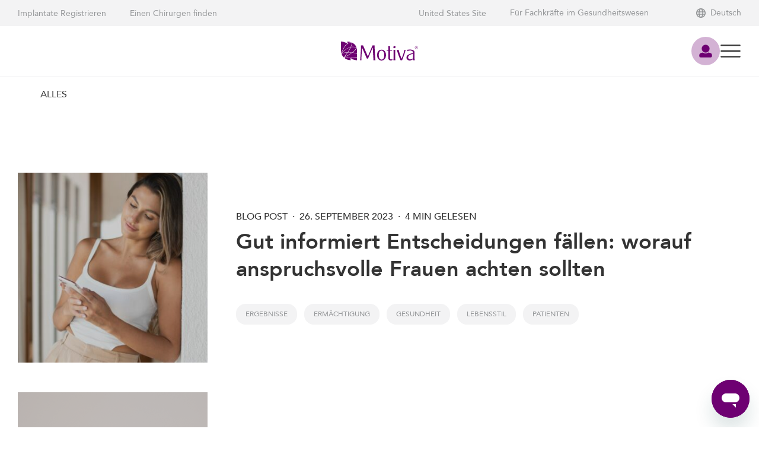

--- FILE ---
content_type: text/html; charset=utf-8
request_url: https://motiva.health/de/patient/blog/category/ermaechtigung/
body_size: 85340
content:
<!DOCTYPE html>
<html data-vue-meta-server-rendered lang="de" data-vue-meta="%7B%22lang%22:%7B%22ssr%22:%22de%22%7D%7D">
  <head >
    <title>Motiva®</title>

    <!-- prettier-ignore -->
    <link data-vue-meta="ssr" rel="icon" sizes="32x32" href="/dist/images/ca250118e5c9bd54b206c34170f98f54.png"><link data-vue-meta="ssr" rel="icon" sizes="192x192" href="/dist/images/2afde1c803049fb6627b0b9d36712440.png"><link data-vue-meta="ssr" rel="apple-touch-icon" href="/dist/images/4d8bfdd5d4fd72348cdc8d8373ff12cb.png"><link data-vue-meta="ssr" rel="manifest" id="manifest-placeholder">
    
    <meta data-vue-meta="ssr" charset="utf-8"><meta data-vue-meta="ssr" name="viewport" content="width=device-width, initial-scale=1, user-scalable=yes, minimum-scale=1.0, maximum-scale=2.0"><meta data-vue-meta="ssr" httpEquiv="X-UA-Compatible" content="IE=edge,chrome=1"><meta data-vue-meta="ssr" name="theme-color" content="#6e0072"><meta data-vue-meta="ssr" name="facebook-domain-verification" content="frk9hkeobl3fvz3lzh22dsvdjrh8f9"><meta data-vue-meta="ssr" name="robots" content="index, follow"><meta data-vue-meta="ssr" name="googlebot" content="index, follow">
    <script data-vue-meta="ssr" type="application/ld+json">{"@context":"https://schema.org","@id":"https://motiva.health#establishment-labs","@type":"Organization","name":"Establishment Labs","description":"ESTABLISHMENT LABS HOLDINGS INC. (NASDAQ:ESTA) is a global medical technology company dedicated to improving women’s health and wellness through the power of science, engineering, and technology.","url":"https://establishmentlabs.com/","logo":"https://establishmentlabs.com/wp-content/uploads/2020/10/logo.png","sameAs":["https://www.linkedin.com/company/establishment-labs"],"address":{"@type":"PostalAddress","streetAddress":"4th St.","addressLocality":"Coyol Free Zone","addressRegion":"La Garita, Alajuela","postalCode":"20101","addressCountry":"CR","telephone":"+506 2434-2400"}}</script><script data-vue-meta="ssr" type="application/ld+json">{"@context":"https://schema.org","@type":"WebSite","@id":"https://motiva.health#website-motiva","name":"Motiva®","url":"https://motiva.health","inLanguage":"de","sameAs":["https://motiva.health/surgeons"],"publisher":{"@id":"https://motiva.health#establishment-labs"}}</script><script data-vue-meta="ssr" type="application/ld+json">{"@type":"Brand","@id":"https://motiva.health#brand-motiva","name":"Motiva®","url":"https://motiva.health","sameAs":["https://www.facebook.com/motivaimplants/","https://www.instagram.com/motivaimplants/","https://www.youtube.com/user/MotivaImplantsMatrix"]}</script><script data-vue-meta="ssr">(function(w,d,s,j,o,a,b){o=o||'delveAIOrgInfo';w[o]=w[o] || function(){(w[o].q = w[o].q || []).push(arguments);};a=d.createElement(s);a.async=1;a.src=j;b=d.getElementsByTagName(s)[0];b.parentNode.insertBefore(a,b);})(window,document,'script','//static.orginfo.io/js/plugin.js');delveAIOrgInfo('gtag', 'dimension4', 'dimension5');</script>
    

    <!-- Meta Pixel Code -->
    <script id="meta-pixel">
      !(function (f, b, e, v, n, t, s) {
        if (f.fbq) return
        n = f.fbq = function () {
          n.callMethod
            ? n.callMethod.apply(n, arguments)
            : n.queue.push(arguments)
        }
        if (!f._fbq) f._fbq = n
        n.push = n
        n.loaded = !0
        n.version = '2.0'
        n.queue = []
        t = b.createElement(e)
        t.async = !0
        t.src = v
        s = b.getElementsByTagName(e)[0]
        s.parentNode.insertBefore(t, s)
      })(
        window,
        document,
        'script',
        'https://connect.facebook.net/en_US/fbevents.js'
      )
      fbq('init', '1466793637588497')
      fbq('track', 'PageView')
    </script>
    <!-- End Meta Pixel Code -->


    
    <script>
      if (window.top === window.self) {  // Check if it is not an iframe
        const script = document.createElement('script')
        script.id = 'cookieyes'
        script.type = 'text/javascript'
        script.src = 'https://cdn-cookieyes.com/client_data/1940361a63b8c84f71de2aea/script.js'
        document.head.appendChild(script)
      }
    </script>
    
  <link rel="preload" href="/dist/scripts/runtime~826d26c1a9d0e54c7c94.js" as="script"><link rel="preload" href="/dist/scripts/npm.motiva-components~88a0a323e72d92ecc28b.js" as="script"><link rel="preload" href="/dist/styles/npm.motiva-website~34d339a4c400d01389ea.css" as="style"><link rel="preload" href="/dist/scripts/npm.motiva-website~0a1199d292315192b7dc.js" as="script"><link rel="preload" href="/dist/styles/npm.motiva-app~bf858d394ea6174ea056.css" as="style"><link rel="preload" href="/dist/scripts/npm.motiva-app~447f5cd07b07a22173a0.js" as="script"><link rel="preload" href="/dist/scripts/npm.core-js~fa920415f0e088e5fb63.js" as="script"><link rel="preload" href="/dist/scripts/npm.lodash~fea439308f91e652a6e9.js" as="script"><link rel="preload" href="/dist/scripts/npm.axios~9763a9886f42e083be0d.js" as="script"><link rel="preload" href="/dist/scripts/npm.sanitize-html~3e2a44cd3c82837820ed.js" as="script"><link rel="preload" href="/dist/scripts/npm.htmlparser2~306509d4cf54bdb07d2b.js" as="script"><link rel="preload" href="/dist/scripts/npm.source-map~60a068bee714e7e77783.js" as="script"><link rel="preload" href="/dist/scripts/npm.readable-stream~5ca9d4e289d3d23966ba.js" as="script"><link rel="preload" href="/dist/scripts/npm.entities~c338145532185364d2d5.js" as="script"><link rel="preload" href="/dist/scripts/npm.redirect-experience~7a192a749e0b1ea2ef18.js" as="script"><link rel="preload" href="/dist/scripts/npm.vuelidate~800463cce3fd47b55e65.js" as="script"><link rel="preload" href="/dist/scripts/npm.node-libs-browser~118b14547b2dad65a976.js" as="script"><link rel="preload" href="/dist/scripts/npm.url~d6fd981083869968e7d2.js" as="script"><link rel="preload" href="/dist/scripts/npm.glidejs~ab1c668fee885e71a7ef.js" as="script"><link rel="preload" href="/dist/scripts/npm.i18next~74babdecb488fd4daf59.js" as="script"><link rel="preload" href="/dist/scripts/npm.mobile-device-detect~c5569f39c77401d3fd4e.js" as="script"><link rel="preload" href="/dist/scripts/npm.regenerator-runtime~8ee7107565422e56a8fb.js" as="script"><link rel="preload" href="/dist/scripts/npm.vue-meta~02c537fd6b4596ebe731.js" as="script"><link rel="preload" href="/dist/scripts/npm.vue-router~f9baa87dde9c8dcd7971.js" as="script"><link rel="preload" href="/dist/scripts/npm.vue~78136407f74aad4106d6.js" as="script"><link rel="preload" href="/dist/scripts/npm.vuex~491b122cd20cb7ac91b5.js" as="script"><link rel="preload" href="/dist/styles/main~78c9c328a7341f293b60.css" as="style"><link rel="preload" href="/dist/scripts/main~02b10c663dd8810dfe73.js" as="script"><link rel="prefetch" href="/dist/scripts/motiva-website~d012526af00faef00673.js"><link rel="prefetch" href="/dist/scripts/npm.node-html-parser~104c4d152e69e7559db2.js"><link rel="prefetch" href="/dist/scripts/npm.youtube-player~fbe7e4111e1a707f976b.js"><link rel="stylesheet" href="/dist/styles/npm.motiva-website~34d339a4c400d01389ea.css"><link rel="stylesheet" href="/dist/styles/npm.motiva-app~bf858d394ea6174ea056.css"><link rel="stylesheet" href="/dist/styles/main~78c9c328a7341f293b60.css"><style data-vue-ssr-id="16550b6a:0 bd99b294:0 0de76e03:0 477c9406:0 15896c76:0 17b9000a:0 28af0726:0 6638a1f6:0 59d07fad:0 a63419bc:0 1b515ba7:0 2ac365ba:0 644351b7:0 35c830e0:0 58d88888:0 6b38c050:0 3cce452d:0 7e336fb8:0">.debug{outline:thin dashed crimson}.debug-all,.debug-all *{outline:thin dashed crimson}.hidden{display:none}.desktop-and-tablet-only{display:none}@media(min-width: 768px){.desktop-and-tablet-only{display:revert}}.desktop-only{display:none}@media(min-width: 992px){.desktop-only{display:revert}}.tablet-only{display:none}@media(min-width: 768px){.tablet-only{display:revert}}@media(min-width: 992px){.tablet-only{display:none}}@media(min-width: 768px){.mobile-only{display:none}}@media(min-width: 992px){.mobile-and-tablet-only{display:none}}.show-breakpoint-3{display:none}@media(min-width: 360px){.show-breakpoint-3{display:revert}}.show-breakpoint-5{display:none}@media(min-width: 540px){.show-breakpoint-5{display:revert}}.show-breakpoint-7{display:none}@media(min-width: 768px){.show-breakpoint-7{display:revert}}.show-breakpoint-9{display:none}@media(min-width: 992px){.show-breakpoint-9{display:revert}}.show-breakpoint-11{display:none}@media(min-width: 1152px){.show-breakpoint-11{display:revert}}.show-breakpoint-13{display:none}@media(min-width: 1366px){.show-breakpoint-13{display:revert}}@media(min-width: 360px){.hide-breakpoint-3{display:none}}@media(min-width: 540px){.hide-breakpoint-5{display:none}}@media(min-width: 768px){.hide-breakpoint-7{display:none}}@media(min-width: 992px){.hide-breakpoint-9{display:none}}@media(min-width: 1152px){.hide-breakpoint-11{display:none}}@media(min-width: 1366px){.hide-breakpoint-13{display:none}}@media(min-width: 1582px){.extra-max-width{max-width:1582px}}.grid-stack{display:grid}.grid-stack>*{grid-area:1/1}.debug{outline:thin dashed crimson}.debug-all,.debug-all *{outline:thin dashed crimson}.hidden{display:none}.desktop-and-tablet-only{display:none}@media(min-width: 768px){.desktop-and-tablet-only{display:revert}}.desktop-only{display:none}@media(min-width: 992px){.desktop-only{display:revert}}.tablet-only{display:none}@media(min-width: 768px){.tablet-only{display:revert}}@media(min-width: 992px){.tablet-only{display:none}}@media(min-width: 768px){.mobile-only{display:none}}@media(min-width: 992px){.mobile-and-tablet-only{display:none}}.show-breakpoint-3{display:none}@media(min-width: 360px){.show-breakpoint-3{display:revert}}.show-breakpoint-5{display:none}@media(min-width: 540px){.show-breakpoint-5{display:revert}}.show-breakpoint-7{display:none}@media(min-width: 768px){.show-breakpoint-7{display:revert}}.show-breakpoint-9{display:none}@media(min-width: 992px){.show-breakpoint-9{display:revert}}.show-breakpoint-11{display:none}@media(min-width: 1152px){.show-breakpoint-11{display:revert}}.show-breakpoint-13{display:none}@media(min-width: 1366px){.show-breakpoint-13{display:revert}}@media(min-width: 360px){.hide-breakpoint-3{display:none}}@media(min-width: 540px){.hide-breakpoint-5{display:none}}@media(min-width: 768px){.hide-breakpoint-7{display:none}}@media(min-width: 992px){.hide-breakpoint-9{display:none}}@media(min-width: 1152px){.hide-breakpoint-11{display:none}}@media(min-width: 1366px){.hide-breakpoint-13{display:none}}@media(min-width: 1582px){.extra-max-width{max-width:1582px}}.grid-stack{display:grid}.grid-stack>*{grid-area:1/1}html,body,div,span,applet,object,iframe,h1,h2,h3,h4,h5,h6,p,blockquote,pre,a,abbr,acronym,address,big,cite,code,del,dfn,em,img,ins,kbd,q,s,samp,small,strike,strong,sub,sup,tt,var,b,u,i,center,dl,dt,dd,ol,ul,li,fieldset,form,label,legend,table,caption,tbody,tfoot,thead,tr,th,td,article,aside,canvas,details,embed,figure,figcaption,footer,header,hgroup,menu,nav,output,ruby,section,summary,time,mark,audio,video,input,textarea,select{border:0;font:inherit;font-size:100%;margin:0;padding:0;vertical-align:baseline}sup{line-height:0}article,aside,details,figure,figcaption,footer,header,hgroup,menu,nav,section{display:block}body{line-height:1}ol,ul{list-style:none}blockquote,q{quotes:none}blockquote:before,blockquote:after,q:before,q:after{content:"";content:none}table{border-collapse:collapse;border-spacing:0}*,*:before,*:after{-webkit-backface-visibility:hidden;-webkit-box-sizing:border-box;-webkit-tap-highlight-color:rgba(255,255,255,0);backface-visibility:hidden;box-sizing:border-box;outline:none;position:relative}button,input,textarea,select{-moz-appearance:none;-webkit-appearance:none;appearance:none;border-radius:0;margin:0;overflow:hidden;padding:0}button{background:none;border:none;color:inherit;cursor:pointer;font:inherit;outline:none;padding:0;overflow:hidden}img,svg{display:block}a{color:inherit;font:inherit;text-decoration:none}:root{--animation-speed-fast: 0.16s;--animation-speed-medium: 0.24s;--animation-speed-slow: 0.36s;--animation-curve-enter: ease-out;--animation-curve-exit: ease-in}:root{--breakpoint-3: 360px;--breakpoint-5: 540px;--breakpoint-7: 768px;--breakpoint-9: 992px;--breakpoint-13: 1366px;--breakpoint-min: 360px;--breakpoint-max: 1366px}:root{--color-purple: #6e0072;--color-purple-1: #7c1980;--color-purple-2: #a866aa;--color-purple-3: #d3b2d4;--color-dark-purple: #540d5a;--color-dark-purple-1: #65256a;--color-dark-purple-2: #986d9c;--color-dark-purple-3: #cbb6cd;--color-royal-gold: #ae842d;--color-royal-gold-1: #b69042;--color-royal-gold-2: #ceb581;--color-royal-gold-3: #e6dac0;--color-secondary-purple: #904d97;--color-tertiary-purple: #ab78b0;--color-tertiary-purple-1: #b385b7;--color-tertiary-purple-2: #ccaecf;--color-tertiary-purple-3: #e5d6e7;--color-turquoise: #1d859f;--color-turquoise-1: #3391a8;--color-turquoise-2: #77b5c5;--color-turquoise-3: #bbdae2;--color-flora-pink: #f49fc4;--color-flora-pink-1: #f5a8c9;--color-flora-pink-2: #f8c5db;--color-flora-pink-3: #fbe2ed;--color-gradient-purple: linear-gradient(180deg, #6e0072 0%, #540d5a 100%);--color-periwinkle: #4451e8;--color-periwinkle-1: #6973ec;--color-periwinkle-2: #a1a8f3;--color-periwinkle-3: #d9dcfa;--color-canary: #d6ad00;--color-canary-1: #debd32;--color-canary-2: #ead67f;--color-canary-3: #f2e6b2;--color-kelly: #16cb9a;--color-kelly-1: #44d5ae;--color-kelly-2: #8ae5cc;--color-kelly-3: #d0f4ea;--color-rose: #db1e2d;--color-rose-1: #e24a56;--color-rose-2: #ed8e96;--color-rose-3: #f7d2d5;--color-white: #ffffff;--color-light-gray: #f3f3f4;--color-mid-gray: #939597;--color-dark-gray: #58595c;--color-deep-gray: #333333;--color-accent: #6d0c70;--color-green-preserve-1: #0E3934;--color-green-preserve-2: #0c322e;--color-green-preserve-3: #0D3933;--color-purple-rgb: 110, 0, 114;--color-purple-1-rgb: 124, 25, 128;--color-purple-2-rgb: 168, 102, 170;--color-purple-3-rgb: 211, 178, 212;--color-dark-purple-rgb: 84, 13, 90;--color-dark-purple-1-rgb: 101, 37, 106;--color-dark-purple-2-rgb: 152, 109, 156;--color-dark-purple-3-rgb: 203, 182, 205;--color-royal-gold-rgb: 174, 132, 45;--color-royal-gold-1-rgb: 182, 144, 66;--color-royal-gold-2-rgb: 206, 181, 129;--color-royal-gold-3-rgb: 230, 218, 192;--color-secondary-purple-rgb: 144, 77, 151;--color-tertiary-purple-rgb: 171, 120, 176;--color-tertiary-purple-1-rgb: 179, 133, 183;--color-tertiary-purple-2-rgb: 204, 174, 207;--color-tertiary-purple-3-rgb: 229, 214, 231;--color-turquoise-rgb: 29, 133, 159;--color-turquoise-1-rgb: 51, 145, 168;--color-turquoise-2-rgb: 119, 181, 197;--color-turquoise-3-rgb: 187, 218, 226;--color-flora-pink-rgb: 244, 159, 196;--color-flora-pink-1-rgb: 245, 168, 201;--color-flora-pink-2-rgb: 248, 197, 219;--color-flora-pink-3-rgb: 251, 226, 237;--color-periwinkle-rgb: 68, 81, 232;--color-periwinkle-1-rgb: 105, 115, 236;--color-periwinkle-2-rgb: 161, 168, 243;--color-periwinkle-3-rgb: 217, 220, 250;--color-canary-rgb: 214, 173, 0;--color-canary-1-rgb: 222, 189, 50;--color-canary-2-rgb: 234, 214, 127;--color-canary-3-rgb: 242, 230, 178;--color-kelly-rgb: 22, 203, 154;--color-kelly-1-rgb: 68, 213, 174;--color-kelly-2-rgb: 138, 229, 204;--color-kelly-3-rgb: 208, 244, 234;--color-rose-rgb: 219, 30, 45;--color-rose-1-rgb: 226, 74, 86;--color-rose-2-rgb: 237, 142, 150;--color-rose-3-rgb: 247, 210, 213;--color-white-rgb: 255, 255, 255;--color-light-gray-rgb: 243, 243, 244;--color-mid-gray-rgb: 147, 149, 151;--color-dark-gray-rgb: 88, 89, 92;--color-deep-gray-rgb: 51, 51, 51;--color-accent-rgb: 109, 12, 112;--color-green-preserve-1-rgb: 14, 57, 52;--color-green-preserve-2-rgb: 12, 50, 46;--color-green-preserve-3-rgb: 13, 57, 51}:root{--grid-columns: 12;--grid-gutter-width: 16px;--grid-row-padding: 30px;--grid-computed-row-padding: calc( var(--grid-row-padding, $grid-row-padding) - var(--grid-gutter-width) / 2 );--grid-current-column-width: calc( (100vw - var(--grid-computed-row-padding) * 2) / 12 )}@media(min-width: 768px){:root{--grid-gutter-width: 20px}}@media(min-width: 992px){:root{--grid-gutter-width: 24px}}@media(min-width: 1366px){:root{--grid-current-column-width: calc( (1366px - var(--grid-computed-row-padding) * 2) / 12 )}}:root{--opacity-low: 0.4;--opacity-high: 0.8}:root{--vertical-spacing-0: 0;--vertical-spacing-1: 5px;--vertical-spacing-2: 5px;--vertical-spacing-3: 20px;--vertical-spacing-4: 30px;--vertical-spacing-0: 0;--component-spacing-1: 30px;--component-spacing-2: 50px;--component-spacing-3: 100px;--component-spacing-4: 150px}@media(min-width: 768px){:root{--vertical-spacing-1: 5px;--vertical-spacing-2: 10px;--vertical-spacing-3: 30px;--vertical-spacing-4: 50px;--component-spacing-1: 50px;--component-spacing-2: 100px;--component-spacing-3: 150px;--component-spacing-4: 200px}}@media(min-width: 992px){:root{--vertical-spacing-1: 5px;--vertical-spacing-2: 10px;--vertical-spacing-3: 30px;--vertical-spacing-4: 50px;--component-spacing-1: 50px;--component-spacing-2: 100px;--component-spacing-3: 150px;--component-spacing-4: 200px}}:root{--font-family-primary: Avenir, Lato, Arial, Helvetica, sans-serif;--font-family-gloock: Gloock, Lato, Arial, Helvetica, sans-serif;--font-family-span: Span, Lato, Arial, Helvetica, sans-serif;--font-family-migra-italic: MigraItalic, Lato, Arial, Helvetica, sans-serif;--font-weight-black: 900;--font-weight-heavy: 700;--font-weight-medium: 600;--font-weight-roman: 500;--font-weight-light: 300;--font-size-h1: 3.125rem;--font-size-h2: 2.5rem;--font-size-h3: 2rem;--font-size-h4: 1.5rem;--font-size-h5: 1.125rem;--font-size-h6: 1rem;--font-size-h7: 1rem;--font-size-h8: 0.75rem;--font-size-h9: 0.75rem;--line-height: 1.3}@media(min-width: 768px){:root{--font-size-h1: 3.75rem;--font-size-h2: 3.25rem;--font-size-h3: 2.5rem;--font-size-h4: 1.875rem;--font-size-h5: 1.25rem;--font-size-h6: 1.125rem;--font-size-h7: 1.125rem;--font-size-h8: 0.875rem;--font-size-h9: 0.875rem}}@media(min-width: 992px){:root{--font-size-h1: 5rem;--font-size-h2: 4rem;--font-size-h3: 3rem;--font-size-h4: 2.25rem;--font-size-h5: 1.5rem;--font-size-h6: 1.25rem;--font-size-h7: 1.25rem;--font-size-h8: 1rem;--font-size-h9: 0.875rem}}.animation-speed--fast{animation-duration:var(--animation-speed-fast, 0.16s)}.animation-speed--medium{animation-duration:var(--animation-speed-medium, 0.24s)}.animation-speed--slow{animation-duration:var(--animation-speed-slow, 0.36s)}.animation-curve--enter{animation-timing-function:var(--animation-curve-enter, ease-out)}.animation-curve--exit{animation-timing-function:var(--animation-curve-exit, ease-in)}.bg-light{background-color:var(--color-white, #ffffff);color:var(--color-deep-gray, #333333);--component-text-color: initial;--component-text-light-color: initial;--component-light-color: initial;--component-accent-color: initial;--component-background-color: #f3f3f4;--component-background-blur: initial;--component-scroll-fill-color: var(--accent-color);--component-scroll-bar-color: #f3f3f4;--component-actual-background-color: #ffffff}.bg-gray{background-color:var(--color-light-gray, #f3f3f4);color:var(--color-deep-gray, #333333);--component-text-color: initial;--component-text-light-color: initial;--component-light-color: #939597;--component-accent-color: initial;--component-background-color: #ffffff;--component-background-blur: initial;--component-scroll-fill-color: var(--accent-color);--component-scroll-bar-color: #ffffff;--component-actual-background-color: #f3f3f4}.bg-dark{background-color:var(--color-deep-gray, #333333);color:var(--color-white, #ffffff);--component-text-color: #ffffff;--component-text-light-color: #ffffff;--component-light-color: #58595c;--component-accent-color: #f3f3f4;--component-background-color: #ffffff;--component-background-blur: 50px;--component-scroll-fill-color: #ffffff;--component-scroll-bar-color: #ffffff33;--component-actual-background-color: #333333}@media(min-width: 768px){.bg-light-breakpoint-7{background-color:var(--color-white, #ffffff);color:var(--color-deep-gray, #333333);--component-text-color: initial;--component-text-light-color: initial;--component-light-color: initial;--component-accent-color: initial;--component-background-color: #f3f3f4;--component-background-blur: initial;--component-scroll-fill-color: var(--accent-color);--component-scroll-bar-color: #f3f3f4;--component-actual-background-color: #ffffff}.bg-gray-breakpoint-7{background-color:var(--color-light-gray, #f3f3f4);color:var(--color-deep-gray, #333333);--component-text-color: initial;--component-text-light-color: initial;--component-light-color: #939597;--component-accent-color: initial;--component-background-color: #ffffff;--component-background-blur: initial;--component-scroll-fill-color: var(--accent-color);--component-scroll-bar-color: #ffffff;--component-actual-background-color: #f3f3f4}.bg-dark-breakpoint-7{background-color:var(--color-deep-gray, #333333);color:var(--color-white, #ffffff);--component-text-color: #ffffff;--component-text-light-color: #ffffff;--component-light-color: #58595c;--component-accent-color: #f3f3f4;--component-background-color: #ffffff;--component-background-blur: 50px;--component-scroll-fill-color: #ffffff;--component-scroll-bar-color: #ffffff33;--component-actual-background-color: #333333}}.row{align-items:stretch;display:flex;justify-content:flex-start;display:flex;flex-flow:row wrap;height:100%;margin-left:auto;margin-right:auto;min-height:1px;padding-left:var(--grid-computed-row-padding);padding-right:var(--grid-computed-row-padding);max-width:1366px;width:100%}.row.row--full-width{max-width:none}@media(min-width: 540px){.row.row--reverse-breakpoint-5{flex-direction:row-reverse}}@media(min-width: 768px){.row.row--reverse-breakpoint-7{flex-direction:row-reverse}}@media(min-width: 992px){.row.row--reverse-breakpoint-9{flex-direction:row-reverse}}@media(min-width: 1152px){.row.row--reverse-breakpoint-11{flex-direction:row-reverse}}@media(min-width: 1366px){.row.row--reverse-breakpoint-13{flex-direction:row-reverse}}.row.row-x-align--left{justify-content:flex-start}.row.row-x-align--center{justify-content:center}.row.row-x-align--right{justify-content:flex-end}@media(min-width: 768px){.row.row-x-align--left-breakpoint-7{justify-content:flex-start}.row.row-x-align--center-breakpoint-7{justify-content:center}.row.row-x-align--right-breakpoint-7{justify-content:flex-end}}@media(min-width: 992px){.row.row-x-align--left-breakpoint-9{justify-content:flex-start}.row.row-x-align--center-breakpoint-9{justify-content:center}.row.row-x-align--right-breakpoint-9{justify-content:flex-end}}.col{display:flex;flex-flow:column nowrap;padding:0 calc(var(--grid-gutter-width) / 2)}.col.col-1{flex-basis:8.3333333333%;max-width:8.3333333333%;min-height:1px}.col.col-2{flex-basis:16.6666666667%;max-width:16.6666666667%;min-height:1px}.col.col-3{flex-basis:25%;max-width:25%;min-height:1px}.col.col-4{flex-basis:33.3333333333%;max-width:33.3333333333%;min-height:1px}.col.col-5{flex-basis:41.6666666667%;max-width:41.6666666667%;min-height:1px}.col.col-6{flex-basis:50%;max-width:50%;min-height:1px}.col.col-7{flex-basis:58.3333333333%;max-width:58.3333333333%;min-height:1px}.col.col-8{flex-basis:66.6666666667%;max-width:66.6666666667%;min-height:1px}.col.col-9{flex-basis:75%;max-width:75%;min-height:1px}.col.col-10{flex-basis:83.3333333333%;max-width:83.3333333333%;min-height:1px}.col.col-11{flex-basis:91.6666666667%;max-width:91.6666666667%;min-height:1px}.col.col-12{flex-basis:100%;max-width:100%;min-height:1px}.col.col-offset-0{margin-left:0%}.col.col-offset-1{margin-left:8.3333333333%}.col.col-offset-2{margin-left:16.6666666667%}.col.col-offset-3{margin-left:25%}.col.col-offset-4{margin-left:33.3333333333%}.col.col-offset-5{margin-left:41.6666666667%}.col.col-offset-6{margin-left:50%}.col.col-offset-7{margin-left:58.3333333333%}.col.col-offset-8{margin-left:66.6666666667%}.col.col-offset-9{margin-left:75%}.col.col-offset-10{margin-left:83.3333333333%}.col.col-offset-11{margin-left:91.6666666667%}@media(min-width: 540px){.col.col-1-breakpoint-5{flex-basis:8.3333333333%;max-width:8.3333333333%;min-height:1px}}@media(min-width: 540px){.col.col-2-breakpoint-5{flex-basis:16.6666666667%;max-width:16.6666666667%;min-height:1px}}@media(min-width: 540px){.col.col-3-breakpoint-5{flex-basis:25%;max-width:25%;min-height:1px}}@media(min-width: 540px){.col.col-4-breakpoint-5{flex-basis:33.3333333333%;max-width:33.3333333333%;min-height:1px}}@media(min-width: 540px){.col.col-5-breakpoint-5{flex-basis:41.6666666667%;max-width:41.6666666667%;min-height:1px}}@media(min-width: 540px){.col.col-6-breakpoint-5{flex-basis:50%;max-width:50%;min-height:1px}}@media(min-width: 540px){.col.col-7-breakpoint-5{flex-basis:58.3333333333%;max-width:58.3333333333%;min-height:1px}}@media(min-width: 540px){.col.col-8-breakpoint-5{flex-basis:66.6666666667%;max-width:66.6666666667%;min-height:1px}}@media(min-width: 540px){.col.col-9-breakpoint-5{flex-basis:75%;max-width:75%;min-height:1px}}@media(min-width: 540px){.col.col-10-breakpoint-5{flex-basis:83.3333333333%;max-width:83.3333333333%;min-height:1px}}@media(min-width: 540px){.col.col-11-breakpoint-5{flex-basis:91.6666666667%;max-width:91.6666666667%;min-height:1px}}@media(min-width: 540px){.col.col-12-breakpoint-5{flex-basis:100%;max-width:100%;min-height:1px}}@media(min-width: 540px){.col.col-offset-0-breakpoint-5{margin-left:0%}}@media(min-width: 540px){.col.col-offset-1-breakpoint-5{margin-left:8.3333333333%}}@media(min-width: 540px){.col.col-offset-2-breakpoint-5{margin-left:16.6666666667%}}@media(min-width: 540px){.col.col-offset-3-breakpoint-5{margin-left:25%}}@media(min-width: 540px){.col.col-offset-4-breakpoint-5{margin-left:33.3333333333%}}@media(min-width: 540px){.col.col-offset-5-breakpoint-5{margin-left:41.6666666667%}}@media(min-width: 540px){.col.col-offset-6-breakpoint-5{margin-left:50%}}@media(min-width: 540px){.col.col-offset-7-breakpoint-5{margin-left:58.3333333333%}}@media(min-width: 540px){.col.col-offset-8-breakpoint-5{margin-left:66.6666666667%}}@media(min-width: 540px){.col.col-offset-9-breakpoint-5{margin-left:75%}}@media(min-width: 540px){.col.col-offset-10-breakpoint-5{margin-left:83.3333333333%}}@media(min-width: 540px){.col.col-offset-11-breakpoint-5{margin-left:91.6666666667%}}@media(min-width: 768px){.col.col-1-breakpoint-7{flex-basis:8.3333333333%;max-width:8.3333333333%;min-height:1px}}@media(min-width: 768px){.col.col-2-breakpoint-7{flex-basis:16.6666666667%;max-width:16.6666666667%;min-height:1px}}@media(min-width: 768px){.col.col-3-breakpoint-7{flex-basis:25%;max-width:25%;min-height:1px}}@media(min-width: 768px){.col.col-4-breakpoint-7{flex-basis:33.3333333333%;max-width:33.3333333333%;min-height:1px}}@media(min-width: 768px){.col.col-5-breakpoint-7{flex-basis:41.6666666667%;max-width:41.6666666667%;min-height:1px}}@media(min-width: 768px){.col.col-6-breakpoint-7{flex-basis:50%;max-width:50%;min-height:1px}}@media(min-width: 768px){.col.col-7-breakpoint-7{flex-basis:58.3333333333%;max-width:58.3333333333%;min-height:1px}}@media(min-width: 768px){.col.col-8-breakpoint-7{flex-basis:66.6666666667%;max-width:66.6666666667%;min-height:1px}}@media(min-width: 768px){.col.col-9-breakpoint-7{flex-basis:75%;max-width:75%;min-height:1px}}@media(min-width: 768px){.col.col-10-breakpoint-7{flex-basis:83.3333333333%;max-width:83.3333333333%;min-height:1px}}@media(min-width: 768px){.col.col-11-breakpoint-7{flex-basis:91.6666666667%;max-width:91.6666666667%;min-height:1px}}@media(min-width: 768px){.col.col-12-breakpoint-7{flex-basis:100%;max-width:100%;min-height:1px}}@media(min-width: 768px){.col.col-offset-0-breakpoint-7{margin-left:0%}}@media(min-width: 768px){.col.col-offset-1-breakpoint-7{margin-left:8.3333333333%}}@media(min-width: 768px){.col.col-offset-2-breakpoint-7{margin-left:16.6666666667%}}@media(min-width: 768px){.col.col-offset-3-breakpoint-7{margin-left:25%}}@media(min-width: 768px){.col.col-offset-4-breakpoint-7{margin-left:33.3333333333%}}@media(min-width: 768px){.col.col-offset-5-breakpoint-7{margin-left:41.6666666667%}}@media(min-width: 768px){.col.col-offset-6-breakpoint-7{margin-left:50%}}@media(min-width: 768px){.col.col-offset-7-breakpoint-7{margin-left:58.3333333333%}}@media(min-width: 768px){.col.col-offset-8-breakpoint-7{margin-left:66.6666666667%}}@media(min-width: 768px){.col.col-offset-9-breakpoint-7{margin-left:75%}}@media(min-width: 768px){.col.col-offset-10-breakpoint-7{margin-left:83.3333333333%}}@media(min-width: 768px){.col.col-offset-11-breakpoint-7{margin-left:91.6666666667%}}@media(min-width: 992px){.col.col-1-breakpoint-9{flex-basis:8.3333333333%;max-width:8.3333333333%;min-height:1px}}@media(min-width: 992px){.col.col-2-breakpoint-9{flex-basis:16.6666666667%;max-width:16.6666666667%;min-height:1px}}@media(min-width: 992px){.col.col-3-breakpoint-9{flex-basis:25%;max-width:25%;min-height:1px}}@media(min-width: 992px){.col.col-4-breakpoint-9{flex-basis:33.3333333333%;max-width:33.3333333333%;min-height:1px}}@media(min-width: 992px){.col.col-5-breakpoint-9{flex-basis:41.6666666667%;max-width:41.6666666667%;min-height:1px}}@media(min-width: 992px){.col.col-6-breakpoint-9{flex-basis:50%;max-width:50%;min-height:1px}}@media(min-width: 992px){.col.col-7-breakpoint-9{flex-basis:58.3333333333%;max-width:58.3333333333%;min-height:1px}}@media(min-width: 992px){.col.col-8-breakpoint-9{flex-basis:66.6666666667%;max-width:66.6666666667%;min-height:1px}}@media(min-width: 992px){.col.col-9-breakpoint-9{flex-basis:75%;max-width:75%;min-height:1px}}@media(min-width: 992px){.col.col-10-breakpoint-9{flex-basis:83.3333333333%;max-width:83.3333333333%;min-height:1px}}@media(min-width: 992px){.col.col-11-breakpoint-9{flex-basis:91.6666666667%;max-width:91.6666666667%;min-height:1px}}@media(min-width: 992px){.col.col-12-breakpoint-9{flex-basis:100%;max-width:100%;min-height:1px}}@media(min-width: 992px){.col.col-offset-0-breakpoint-9{margin-left:0%}}@media(min-width: 992px){.col.col-offset-1-breakpoint-9{margin-left:8.3333333333%}}@media(min-width: 992px){.col.col-offset-2-breakpoint-9{margin-left:16.6666666667%}}@media(min-width: 992px){.col.col-offset-3-breakpoint-9{margin-left:25%}}@media(min-width: 992px){.col.col-offset-4-breakpoint-9{margin-left:33.3333333333%}}@media(min-width: 992px){.col.col-offset-5-breakpoint-9{margin-left:41.6666666667%}}@media(min-width: 992px){.col.col-offset-6-breakpoint-9{margin-left:50%}}@media(min-width: 992px){.col.col-offset-7-breakpoint-9{margin-left:58.3333333333%}}@media(min-width: 992px){.col.col-offset-8-breakpoint-9{margin-left:66.6666666667%}}@media(min-width: 992px){.col.col-offset-9-breakpoint-9{margin-left:75%}}@media(min-width: 992px){.col.col-offset-10-breakpoint-9{margin-left:83.3333333333%}}@media(min-width: 992px){.col.col-offset-11-breakpoint-9{margin-left:91.6666666667%}}@media(min-width: 1152px){.col.col-1-breakpoint-11{flex-basis:8.3333333333%;max-width:8.3333333333%;min-height:1px}}@media(min-width: 1152px){.col.col-2-breakpoint-11{flex-basis:16.6666666667%;max-width:16.6666666667%;min-height:1px}}@media(min-width: 1152px){.col.col-3-breakpoint-11{flex-basis:25%;max-width:25%;min-height:1px}}@media(min-width: 1152px){.col.col-4-breakpoint-11{flex-basis:33.3333333333%;max-width:33.3333333333%;min-height:1px}}@media(min-width: 1152px){.col.col-5-breakpoint-11{flex-basis:41.6666666667%;max-width:41.6666666667%;min-height:1px}}@media(min-width: 1152px){.col.col-6-breakpoint-11{flex-basis:50%;max-width:50%;min-height:1px}}@media(min-width: 1152px){.col.col-7-breakpoint-11{flex-basis:58.3333333333%;max-width:58.3333333333%;min-height:1px}}@media(min-width: 1152px){.col.col-8-breakpoint-11{flex-basis:66.6666666667%;max-width:66.6666666667%;min-height:1px}}@media(min-width: 1152px){.col.col-9-breakpoint-11{flex-basis:75%;max-width:75%;min-height:1px}}@media(min-width: 1152px){.col.col-10-breakpoint-11{flex-basis:83.3333333333%;max-width:83.3333333333%;min-height:1px}}@media(min-width: 1152px){.col.col-11-breakpoint-11{flex-basis:91.6666666667%;max-width:91.6666666667%;min-height:1px}}@media(min-width: 1152px){.col.col-12-breakpoint-11{flex-basis:100%;max-width:100%;min-height:1px}}@media(min-width: 1152px){.col.col-offset-0-breakpoint-11{margin-left:0%}}@media(min-width: 1152px){.col.col-offset-1-breakpoint-11{margin-left:8.3333333333%}}@media(min-width: 1152px){.col.col-offset-2-breakpoint-11{margin-left:16.6666666667%}}@media(min-width: 1152px){.col.col-offset-3-breakpoint-11{margin-left:25%}}@media(min-width: 1152px){.col.col-offset-4-breakpoint-11{margin-left:33.3333333333%}}@media(min-width: 1152px){.col.col-offset-5-breakpoint-11{margin-left:41.6666666667%}}@media(min-width: 1152px){.col.col-offset-6-breakpoint-11{margin-left:50%}}@media(min-width: 1152px){.col.col-offset-7-breakpoint-11{margin-left:58.3333333333%}}@media(min-width: 1152px){.col.col-offset-8-breakpoint-11{margin-left:66.6666666667%}}@media(min-width: 1152px){.col.col-offset-9-breakpoint-11{margin-left:75%}}@media(min-width: 1152px){.col.col-offset-10-breakpoint-11{margin-left:83.3333333333%}}@media(min-width: 1152px){.col.col-offset-11-breakpoint-11{margin-left:91.6666666667%}}@media(min-width: 1366px){.col.col-1-breakpoint-13{flex-basis:8.3333333333%;max-width:8.3333333333%;min-height:1px}}@media(min-width: 1366px){.col.col-2-breakpoint-13{flex-basis:16.6666666667%;max-width:16.6666666667%;min-height:1px}}@media(min-width: 1366px){.col.col-3-breakpoint-13{flex-basis:25%;max-width:25%;min-height:1px}}@media(min-width: 1366px){.col.col-4-breakpoint-13{flex-basis:33.3333333333%;max-width:33.3333333333%;min-height:1px}}@media(min-width: 1366px){.col.col-5-breakpoint-13{flex-basis:41.6666666667%;max-width:41.6666666667%;min-height:1px}}@media(min-width: 1366px){.col.col-6-breakpoint-13{flex-basis:50%;max-width:50%;min-height:1px}}@media(min-width: 1366px){.col.col-7-breakpoint-13{flex-basis:58.3333333333%;max-width:58.3333333333%;min-height:1px}}@media(min-width: 1366px){.col.col-8-breakpoint-13{flex-basis:66.6666666667%;max-width:66.6666666667%;min-height:1px}}@media(min-width: 1366px){.col.col-9-breakpoint-13{flex-basis:75%;max-width:75%;min-height:1px}}@media(min-width: 1366px){.col.col-10-breakpoint-13{flex-basis:83.3333333333%;max-width:83.3333333333%;min-height:1px}}@media(min-width: 1366px){.col.col-11-breakpoint-13{flex-basis:91.6666666667%;max-width:91.6666666667%;min-height:1px}}@media(min-width: 1366px){.col.col-12-breakpoint-13{flex-basis:100%;max-width:100%;min-height:1px}}@media(min-width: 1366px){.col.col-offset-0-breakpoint-13{margin-left:0%}}@media(min-width: 1366px){.col.col-offset-1-breakpoint-13{margin-left:8.3333333333%}}@media(min-width: 1366px){.col.col-offset-2-breakpoint-13{margin-left:16.6666666667%}}@media(min-width: 1366px){.col.col-offset-3-breakpoint-13{margin-left:25%}}@media(min-width: 1366px){.col.col-offset-4-breakpoint-13{margin-left:33.3333333333%}}@media(min-width: 1366px){.col.col-offset-5-breakpoint-13{margin-left:41.6666666667%}}@media(min-width: 1366px){.col.col-offset-6-breakpoint-13{margin-left:50%}}@media(min-width: 1366px){.col.col-offset-7-breakpoint-13{margin-left:58.3333333333%}}@media(min-width: 1366px){.col.col-offset-8-breakpoint-13{margin-left:66.6666666667%}}@media(min-width: 1366px){.col.col-offset-9-breakpoint-13{margin-left:75%}}@media(min-width: 1366px){.col.col-offset-10-breakpoint-13{margin-left:83.3333333333%}}@media(min-width: 1366px){.col.col-offset-11-breakpoint-13{margin-left:91.6666666667%}}@media(min-width: 768px){.col.col-left-padding-breakpoint-7{padding-left:calc( var(--grid-gutter-width) / 2 + var(--grid-current-column-width) )}.col.col-right-padding-breakpoint-7{padding-right:calc( var(--grid-gutter-width) / 2 + var(--grid-current-column-width) )}}@media(min-width: 992px){.col.col-left-padding-breakpoint-9{padding-left:calc( var(--grid-gutter-width) / 2 + var(--grid-current-column-width) )}.col.col-right-padding-breakpoint-9{padding-right:calc( var(--grid-gutter-width) / 2 + var(--grid-current-column-width) )}}.col.col-x-align--left{align-items:flex-start}.col.col-x-align--center{align-items:center}.col.col-x-align--right{align-items:flex-end}@media(min-width: 768px){.col.col-x-align--left-breakpoint-7{align-items:flex-start}.col.col-x-align--center-breakpoint-7{align-items:center}.col.col-x-align--right-breakpoint-7{align-items:flex-end}}@media(min-width: 992px){.col.col-x-align--left-breakpoint-9{align-items:flex-start}.col.col-x-align--center-breakpoint-9{align-items:center}.col.col-x-align--right-breakpoint-9{align-items:flex-end}}.col.col-y-align--top{justify-content:flex-start}.col.col-y-align--center{justify-content:center}.col.col-y-align--bottom{justify-content:flex-end}@media(min-width: 768px){.col.col-y-align--top-breakpoint-7{justify-content:flex-start}.col.col-y-align--center-breakpoint-7{justify-content:center}.col.col-y-align--bottom-breakpoint-7{justify-content:flex-end}}@media(min-width: 992px){.col.col-y-align--top-breakpoint-9{justify-content:flex-start}.col.col-y-align--center-breakpoint-9{justify-content:center}.col.col-y-align--bottom-breakpoint-9{justify-content:flex-end}}.bg-element{height:100%;left:0;pointer-events:none;position:absolute;top:0;width:100%;z-index:-1}.bg-element.bg-element--exclude-gutter{left:calc(var(--grid-gutter-width) / 2);width:calc(100% - var(--grid-gutter-width))}.object-fit--cover{-o-object-fit:cover;object-fit:cover}.object-position--left-top{-o-object-position:left top;object-position:left top}.object-position--left-center{-o-object-position:left center;object-position:left center}.object-position--left-bottom{-o-object-position:left bottom;object-position:left bottom}.object-position--center-top{-o-object-position:center top;object-position:center top}.object-position--center{-o-object-position:center;object-position:center}.object-position--center-bottom{-o-object-position:center bottom;object-position:center bottom}.object-position--right-top{-o-object-position:right top;object-position:right top}.object-position--right-center{-o-object-position:right center;object-position:right center}.object-position--right-bottom{-o-object-position:right bottom;object-position:right bottom}.opacity--low{opacity:var(--opacity-low, 0.4)}.opacity--high{opacity:var(--opacity-high, 0.8)}.overlay--white{background-color:rgba(var(--color-white-rgb, 255, 255, 255), var(--opacity-high, 0.8))}.overlay--white-blur{-webkit-backdrop-filter:blur(20px) brightness(93%);background-color:rgba(var(--color-white-rgb, 255, 255, 255), var(--opacity-low, 0.4));backdrop-filter:blur(20px) brightness(93%)}.overlay--deep-gray{background-color:rgba(var(--color-deep-gray-rgb, 51, 51, 51), var(--opacity-low, 0.4))}.comp-padding-top-0{padding-top:var(--component-spacing-0)}.comp-padding-bottom-0{padding-bottom:var(--component-spacing-0)}.padding-top-0{padding-top:var(--vertical-spacing-0)}.padding-bottom-0{padding-bottom:var(--vertical-spacing-0)}.comp-padding-top-1{padding-top:var(--component-spacing-1)}.comp-padding-bottom-1{padding-bottom:var(--component-spacing-1)}.padding-top-1{padding-top:var(--vertical-spacing-1)}.padding-bottom-1{padding-bottom:var(--vertical-spacing-1)}.comp-padding-top-2{padding-top:var(--component-spacing-2)}.comp-padding-bottom-2{padding-bottom:var(--component-spacing-2)}.padding-top-2{padding-top:var(--vertical-spacing-2)}.padding-bottom-2{padding-bottom:var(--vertical-spacing-2)}.comp-padding-top-3{padding-top:var(--component-spacing-3)}.comp-padding-bottom-3{padding-bottom:var(--component-spacing-3)}.padding-top-3{padding-top:var(--vertical-spacing-3)}.padding-bottom-3{padding-bottom:var(--vertical-spacing-3)}.comp-padding-top-4{padding-top:var(--component-spacing-4)}.comp-padding-bottom-4{padding-bottom:var(--component-spacing-4)}.padding-top-4{padding-top:var(--vertical-spacing-4)}.padding-bottom-4{padding-bottom:var(--vertical-spacing-4)}@media(min-width: 768px){.comp-padding-top-0-breakpoint-7{padding-top:var(--component-spacing-0)}.comp-padding-bottom-0-breakpoint-7{padding-bottom:var(--component-spacing-0)}.padding-top-0-breakpoint-7{padding-top:var(--vertical-spacing-0)}.padding-bottom-0-breakpoint-7{padding-bottom:var(--vertical-spacing-0)}.comp-padding-top-1-breakpoint-7{padding-top:var(--component-spacing-1)}.comp-padding-bottom-1-breakpoint-7{padding-bottom:var(--component-spacing-1)}.padding-top-1-breakpoint-7{padding-top:var(--vertical-spacing-1)}.padding-bottom-1-breakpoint-7{padding-bottom:var(--vertical-spacing-1)}.comp-padding-top-2-breakpoint-7{padding-top:var(--component-spacing-2)}.comp-padding-bottom-2-breakpoint-7{padding-bottom:var(--component-spacing-2)}.padding-top-2-breakpoint-7{padding-top:var(--vertical-spacing-2)}.padding-bottom-2-breakpoint-7{padding-bottom:var(--vertical-spacing-2)}.comp-padding-top-3-breakpoint-7{padding-top:var(--component-spacing-3)}.comp-padding-bottom-3-breakpoint-7{padding-bottom:var(--component-spacing-3)}.padding-top-3-breakpoint-7{padding-top:var(--vertical-spacing-3)}.padding-bottom-3-breakpoint-7{padding-bottom:var(--vertical-spacing-3)}.comp-padding-top-4-breakpoint-7{padding-top:var(--component-spacing-4)}.comp-padding-bottom-4-breakpoint-7{padding-bottom:var(--component-spacing-4)}.padding-top-4-breakpoint-7{padding-top:var(--vertical-spacing-4)}.padding-bottom-4-breakpoint-7{padding-bottom:var(--vertical-spacing-4)}}.x-narrow{padding-left:0;padding-right:0}@media(min-width: 768px){.x-narrow-breakpoint-7{padding-left:0;padding-right:0}}@media only screen and (max-width: 767px){.x-narrow-max-breakpoint-7{padding-left:0;padding-right:0}}@media(min-width: 992px){.x-narrow-breakpoint-9{padding-left:0;padding-right:0}}@media only screen and (max-width: 991px){.x-narrow-max-breakpoint-9{padding-left:0;padding-right:0}}@media(min-width: 1366px){.x-narrow-breakpoint-13{padding-left:0;padding-right:0}}@media only screen and (max-width: 1365px){.x-narrow-max-breakpoint-13{padding-left:0;padding-right:0}}.transition-speed--fast{transition-duration:var(--animation-speed-fast, 0.16s)}.transition-speed--medium{transition-duration:var(--animation-speed-medium, 0.24s)}.transition-speed--slow{transition-duration:var(--animation-speed-slow, 0.36s)}.transition-curve--enter{transition-timing-function:var(--animation-curve-enter, ease-out)}.transition-curve--exit{transition-timing-function:var(--animation-curve-exit, ease-in)}.color--deep-gray{color:var(--color-deep-gray, #333333)}.color--dark-gray{color:var(--color-dark-gray, #58595c)}.color--mid-gray{color:var(--color-mid-gray, #939597)}.color--white{color:var(--color-white, #ffffff)}.color--dark-purple{color:var(--color-dark-purple, #540d5a)}.color--royal-gold{color:var(--color-royal-gold, #333333)}.color--purple{color:var(--color-purple, #6e0072)}.color--green-preserve-1{color:var(--color-green-preserve-1, #0E3934)}.color--green-preserve-2{color:var(--color-green-preserve-2, #0c322e)}.color--green-preserve-3{color:var(--color-green-preserve-3, #0D3933)}.font-family--primary{font-family:var(--font-family-primary, Avenir, Lato, Arial, Helvetica, sans-serif)}.font-family--gloock{font-family:var(--font-family-gloock, Gloock, Lato, Arial, Helvetica, sans-serif)}.font-family--span{font-family:var(--font-family-span, Span, Lato, Arial, Helvetica, sans-serif)}.font-family--migra-italic{font-family:var(--font-family-migra-italic, MigraItalic, Lato, Arial, Helvetica, sans-serif)}.font-size--h1{font-size:var(--font-size-h1)}.font-size--h2{font-size:var(--font-size-h2)}.font-size--h3{font-size:var(--font-size-h3)}.font-size--h4{font-size:var(--font-size-h4)}.font-size--h5{font-size:var(--font-size-h5)}.font-size--h6{font-size:var(--font-size-h6)}.font-size--h7{font-size:var(--font-size-h7)}.font-size--h8{font-size:var(--font-size-h8)}.font-size--h9{font-size:var(--font-size-h9)}.font-style--italic{font-style:italic}.font-weight--black{font-weight:var(--font-weight-black, 900)}.font-weight--heavy{font-weight:var(--font-weight-heavy, 700)}.font-weight--medium{font-weight:var(--font-weight-medium, 600)}.font-weight--roman{font-weight:var(--font-weight-roman, 500)}.font-weight--light{font-weight:var(--font-weight-light, 300)}sup,.sup{font-size:60%;vertical-align:super}.text-align--left{text-align:left}.text-align--center{text-align:center}.text-align--right{text-align:right}@media(min-width: 768px){.text-align--left-breakpoint-7{text-align:left}.text-align--center-breakpoint-7{text-align:center}.text-align--right-breakpoint-7{text-align:right}}@media(min-width: 992px){.text-align--left-breakpoint-9{text-align:left}.text-align--center-breakpoint-9{text-align:center}.text-align--right-breakpoint-9{text-align:right}}.text-decoration--underline{text-decoration:underline}.text-transform--none{text-transform:none}.text-transform--uppercase{text-transform:uppercase}#app{padding-bottom:3em}body{font-family:var(--font-family-primary, Avenir, Lato, Arial, Helvetica, sans-serif);color:var(--color-deep-gray, #333333);font-size:100%;line-height:var(--line-height, 1.3);max-width:100vw;min-width:var(--breakpoint-min, 360px);overflow-x:hidden;width:100%}::-moz-selection{background-color:var(--color-accent, #6d0c70);color:#fff}::selection{background-color:var(--color-accent, #6d0c70);color:#fff}@font-face{font-family:"Avenir";src:url(/dist/fonts/Avenir-Light.eot);src:url(/dist/fonts/Avenir-Light.eot?#iefix) format("embedded-opentype"),url(/dist/fonts/Avenir-Light.woff2) format("woff2"),url(/dist/fonts/Avenir-Light.woff) format("woff"),url(/dist/fonts/Avenir-Light.ttf) format("truetype");font-weight:300;font-style:normal}@font-face{font-family:"Avenir";src:url(/dist/fonts/Avenir-Book.eot);src:url(/dist/fonts/Avenir-Book.eot?#iefix) format("embedded-opentype"),url(/dist/fonts/Avenir-Book.woff2) format("woff2"),url(/dist/fonts/Avenir-Book.woff) format("woff"),url(/dist/fonts/Avenir-Book.ttf) format("truetype");font-weight:400;font-style:normal}@font-face{font-family:"Avenir";src:url(/dist/fonts/Avenir-Medium.eot);src:url(/dist/fonts/Avenir-Medium.eot?#iefix) format("embedded-opentype"),url(/dist/fonts/Avenir-Medium.woff2) format("woff2"),url(/dist/fonts/Avenir-Medium.woff) format("woff"),url(/dist/fonts/Avenir-Medium.ttf) format("truetype");font-weight:600;font-style:normal}@font-face{font-family:"Avenir";src:url(/dist/fonts/Avenir-Roman.eot);src:url(/dist/fonts/Avenir-Roman.eot?#iefix) format("embedded-opentype"),url(/dist/fonts/Avenir-Roman.woff2) format("woff2"),url(/dist/fonts/Avenir-Roman.woff) format("woff"),url(/dist/fonts/Avenir-Roman.ttf) format("truetype");font-weight:500;font-style:normal}@font-face{font-family:"Avenir";src:url(/dist/fonts/Avenir-Heavy.eot);src:url(/dist/fonts/Avenir-Heavy.eot?#iefix) format("embedded-opentype"),url(/dist/fonts/Avenir-Heavy.woff2) format("woff2"),url(/dist/fonts/Avenir-Heavy.woff) format("woff"),url(/dist/fonts/Avenir-Heavy.ttf) format("truetype");font-weight:800;font-style:normal}@font-face{font-family:"Avenir";src:url(/dist/fonts/Avenir-Black.eot);src:url(/dist/fonts/Avenir-Black.eot?#iefix) format("embedded-opentype"),url(/dist/fonts/Avenir-Black.woff2) format("woff2"),url(/dist/fonts/Avenir-Black.woff) format("woff"),url(/dist/fonts/Avenir-Black.ttf) format("truetype");font-weight:900;font-style:normal}@font-face{font-family:"Gloock";src:url(/dist/fonts/Gloock-Regular.eot);src:url(/dist/fonts/Gloock-Regular.eot?#iefix) format("embedded-opentype"),url(/dist/fonts/Gloock-Regular.woff2) format("woff2"),url(/dist/fonts/Gloock-Regular.woff) format("woff"),url(/dist/fonts/Gloock-Regular.ttf) format("truetype");font-weight:500;font-style:normal}@font-face{font-family:"Span";src:url(/dist/fonts/Span-Light-Italic.eot);src:url(/dist/fonts/Span-Light-Italic.eot?#iefix) format("embedded-opentype"),url(/dist/fonts/Span-Light-Italic.woff2) format("woff2"),url(/dist/fonts/Span-Light-Italic.woff) format("woff"),url(/dist/fonts/Span-Light-Italic.ttf) format("truetype");font-weight:300;font-style:normal}@font-face{font-family:"MigraItalic";src:url(/dist/fonts/MigraItalic-ExtralightItalic.otf) format("opentype");font-weight:300;font-style:normal}.fade-enter-active,.fade-leave-active{transition-duration:var(--animation-speed-medium, 0.24s);transition-property:opacity;will-change:opacity}.fade-enter-active{transition-timing-function:var(--animation-curve-enter, ease-out)}.fade-leave-active{transition-timing-function:var(--animation-curve-exit, ease-in)}.fade-enter,.fade-leave-to{opacity:0}.fade-enter-to,.fade-leave{opacity:1}.site-selector--wrapper{overflow:auto;height:100%;background:#fff;position:fixed;inset:0;z-index:999}
.debug[data-v-63c36e4b]{outline:thin dashed crimson}.debug-all[data-v-63c36e4b],.debug-all *[data-v-63c36e4b]{outline:thin dashed crimson}.hidden[data-v-63c36e4b]{display:none}.desktop-and-tablet-only[data-v-63c36e4b]{display:none}@media(min-width: 768px){.desktop-and-tablet-only[data-v-63c36e4b]{display:revert}}.desktop-only[data-v-63c36e4b]{display:none}@media(min-width: 992px){.desktop-only[data-v-63c36e4b]{display:revert}}.tablet-only[data-v-63c36e4b]{display:none}@media(min-width: 768px){.tablet-only[data-v-63c36e4b]{display:revert}}@media(min-width: 992px){.tablet-only[data-v-63c36e4b]{display:none}}@media(min-width: 768px){.mobile-only[data-v-63c36e4b]{display:none}}@media(min-width: 992px){.mobile-and-tablet-only[data-v-63c36e4b]{display:none}}.show-breakpoint-3[data-v-63c36e4b]{display:none}@media(min-width: 360px){.show-breakpoint-3[data-v-63c36e4b]{display:revert}}.show-breakpoint-5[data-v-63c36e4b]{display:none}@media(min-width: 540px){.show-breakpoint-5[data-v-63c36e4b]{display:revert}}.show-breakpoint-7[data-v-63c36e4b]{display:none}@media(min-width: 768px){.show-breakpoint-7[data-v-63c36e4b]{display:revert}}.show-breakpoint-9[data-v-63c36e4b]{display:none}@media(min-width: 992px){.show-breakpoint-9[data-v-63c36e4b]{display:revert}}.show-breakpoint-11[data-v-63c36e4b]{display:none}@media(min-width: 1152px){.show-breakpoint-11[data-v-63c36e4b]{display:revert}}.show-breakpoint-13[data-v-63c36e4b]{display:none}@media(min-width: 1366px){.show-breakpoint-13[data-v-63c36e4b]{display:revert}}@media(min-width: 360px){.hide-breakpoint-3[data-v-63c36e4b]{display:none}}@media(min-width: 540px){.hide-breakpoint-5[data-v-63c36e4b]{display:none}}@media(min-width: 768px){.hide-breakpoint-7[data-v-63c36e4b]{display:none}}@media(min-width: 992px){.hide-breakpoint-9[data-v-63c36e4b]{display:none}}@media(min-width: 1152px){.hide-breakpoint-11[data-v-63c36e4b]{display:none}}@media(min-width: 1366px){.hide-breakpoint-13[data-v-63c36e4b]{display:none}}@media(min-width: 1582px){.extra-max-width[data-v-63c36e4b]{max-width:1582px}}.grid-stack[data-v-63c36e4b]{display:grid}.grid-stack>*[data-v-63c36e4b]{grid-area:1/1}.header-wrapper[data-v-63c36e4b]{--menu-icon-size: 36px;background-color:var(--color-white, #ffffff);min-width:360px;overflow:hidden;position:sticky;top:0;width:100%;z-index:80}@media(min-width: 540px){.header-wrapper[data-v-63c36e4b]{border-bottom:1px solid var(--color-light-gray, #f3f3f4)}}.main-header[data-v-63c36e4b]{height:auto}.main-header.clinic-login[data-v-63c36e4b]{background-color:var(--color-purple)}.main-header.clinic-login .label[data-v-63c36e4b]{color:var(--color-white)}.main-header.clinic-login .main-header-logo img[data-v-63c36e4b]{filter:brightness(0) invert(1)}.main-header--row[data-v-63c36e4b]{align-items:stretch;display:flex;justify-content:flex-start;display:flex;flex-flow:row wrap;height:100%;margin-left:auto;margin-right:auto;min-height:1px;padding-left:var(--grid-computed-row-padding);padding-right:var(--grid-computed-row-padding);max-width:1366px;width:100%;height:64px;flex-wrap:nowrap}@media(min-width: 768px){.main-header--row[data-v-63c36e4b]{height:84px}}.main-header--banner-clinic[data-v-63c36e4b]{background-color:var(--color-tertiary-purple-3);color:var(--color-purple);height:50px}.main-header--banner-clinic--container[data-v-63c36e4b]{align-items:stretch;display:flex;justify-content:flex-start;display:flex;flex-flow:row wrap;height:100%;margin-left:auto;margin-right:auto;min-height:1px;padding-left:var(--grid-computed-row-padding);padding-right:var(--grid-computed-row-padding);max-width:1366px;width:100%;align-items:center;display:flex;flex-flow:row nowrap;justify-content:flex-start}.main-header--banner-clinic--container h1[data-v-63c36e4b]{margin-right:auto;margin-left:auto;width:inherit;text-align:center;font-size:var(--font-size-h8);font-weight:var(--font-weight-black, 900)}.main-header--banner-clinic--container h1[data-v-63c36e4b] span{display:block}@media(min-width: 768px){.main-header--banner-clinic--container h1[data-v-63c36e4b] span{display:initial}}.main-header--banner-clinic--container h1[data-v-63c36e4b] a{color:var(--color-dark-purple, #540d5a);font-weight:var(--font-weight-heavy, 700);text-decoration:underline}.main-header--banner-clinic--close[data-v-63c36e4b]{cursor:pointer;padding-top:var(--vertical-spacing-1);padding-bottom:var(--vertical-spacing-1)}.main-header--content[data-v-63c36e4b]{align-items:center;display:flex;justify-content:center}@media(min-width: 768px){.main-header--content[data-v-63c36e4b]{flex-basis:33.3333333333%;max-width:33.3333333333%;min-height:1px;display:flex;flex-flow:column nowrap;padding:0 calc(var(--grid-gutter-width) / 2)}}.main-header--content-left[data-v-63c36e4b]{align-items:center;display:flex;flex-flow:row nowrap;justify-content:flex-start}.main-header--content-left .search-button[data-v-63c36e4b]{display:none}@media(min-width: 768px){.main-header--content-left .search-button[data-v-63c36e4b]{display:flex}}.main-header-logo[data-v-63c36e4b]{margin:0 auto}.main-header-logo img[data-v-63c36e4b]{height:24px;width:auto}@media(min-width: 768px){.main-header-logo img[data-v-63c36e4b]{height:28px}}@media(min-width: 992px){.main-header-logo img[data-v-63c36e4b]{height:32px}}@media(min-width: 768px){.main-header--content-center[data-v-63c36e4b]{margin:0 auto}}.main-header--content-right[data-v-63c36e4b]{align-items:center;display:flex;flex-flow:row nowrap;justify-content:flex-end;flex-grow:1;margin-right:0;gap:20px}@media(min-width: 768px){.main-header--content-right[data-v-63c36e4b]{gap:30px}.main-header--content-right .language-button.mobile-only[data-v-63c36e4b]{display:none}}.main-header--content-right button[data-v-63c36e4b]{color:var(--color-deep-gray, #333333);display:flex;margin:0;padding:0}.main-header--content-right .menu-button[data-v-63c36e4b]{align-items:center;display:flex;flex-flow:row nowrap;justify-content:flex-start;overflow:visible}.main-header--content-right .menu-button span[data-v-63c36e4b]{padding-left:var(--vertical-spacing-1)}.main-header--content-right .profile-avatar[data-v-63c36e4b]{display:flex;margin-left:0;margin-right:0}.main-header--content-right .profile-avatar .avatar-img[data-v-63c36e4b]{border-radius:50%;height:38px;width:38px}@media(min-width: 768px){.main-header--content-right .profile-avatar .avatar-img[data-v-63c36e4b]{height:48px;width:48px}}
.debug[data-v-b36040f2]{outline:thin dashed crimson}.debug-all[data-v-b36040f2],.debug-all *[data-v-b36040f2]{outline:thin dashed crimson}.hidden[data-v-b36040f2]{display:none}.desktop-and-tablet-only[data-v-b36040f2]{display:none}@media(min-width: 768px){.desktop-and-tablet-only[data-v-b36040f2]{display:revert}}.desktop-only[data-v-b36040f2]{display:none}@media(min-width: 992px){.desktop-only[data-v-b36040f2]{display:revert}}.tablet-only[data-v-b36040f2]{display:none}@media(min-width: 768px){.tablet-only[data-v-b36040f2]{display:revert}}@media(min-width: 992px){.tablet-only[data-v-b36040f2]{display:none}}@media(min-width: 768px){.mobile-only[data-v-b36040f2]{display:none}}@media(min-width: 992px){.mobile-and-tablet-only[data-v-b36040f2]{display:none}}.show-breakpoint-3[data-v-b36040f2]{display:none}@media(min-width: 360px){.show-breakpoint-3[data-v-b36040f2]{display:revert}}.show-breakpoint-5[data-v-b36040f2]{display:none}@media(min-width: 540px){.show-breakpoint-5[data-v-b36040f2]{display:revert}}.show-breakpoint-7[data-v-b36040f2]{display:none}@media(min-width: 768px){.show-breakpoint-7[data-v-b36040f2]{display:revert}}.show-breakpoint-9[data-v-b36040f2]{display:none}@media(min-width: 992px){.show-breakpoint-9[data-v-b36040f2]{display:revert}}.show-breakpoint-11[data-v-b36040f2]{display:none}@media(min-width: 1152px){.show-breakpoint-11[data-v-b36040f2]{display:revert}}.show-breakpoint-13[data-v-b36040f2]{display:none}@media(min-width: 1366px){.show-breakpoint-13[data-v-b36040f2]{display:revert}}@media(min-width: 360px){.hide-breakpoint-3[data-v-b36040f2]{display:none}}@media(min-width: 540px){.hide-breakpoint-5[data-v-b36040f2]{display:none}}@media(min-width: 768px){.hide-breakpoint-7[data-v-b36040f2]{display:none}}@media(min-width: 992px){.hide-breakpoint-9[data-v-b36040f2]{display:none}}@media(min-width: 1152px){.hide-breakpoint-11[data-v-b36040f2]{display:none}}@media(min-width: 1366px){.hide-breakpoint-13[data-v-b36040f2]{display:none}}@media(min-width: 1582px){.extra-max-width[data-v-b36040f2]{max-width:1582px}}.grid-stack[data-v-b36040f2]{display:grid}.grid-stack>*[data-v-b36040f2]{grid-area:1/1}.top-header[data-v-b36040f2]{background-color:var(--color-light-gray, #f3f3f4);display:none}@media(min-width: 768px){.top-header[data-v-b36040f2]{display:block}}.top-header a[data-v-b36040f2]{color:var(--color-mid-gray, #939597);font-size:.875rem;font-weight:var(--font-weight-roman, 500)}.top-header--row[data-v-b36040f2]{align-items:stretch;display:flex;justify-content:flex-start;display:flex;flex-flow:row wrap;height:100%;margin-left:auto;margin-right:auto;min-height:1px;padding-left:var(--grid-computed-row-padding);padding-right:var(--grid-computed-row-padding);max-width:1366px;width:100%;padding-bottom:12px;padding-top:12px}.top-header--content[data-v-b36040f2]{flex-basis:50%;max-width:50%;min-height:1px;display:flex;flex-flow:column nowrap;padding:0 calc(var(--grid-gutter-width) / 2);display:block}.top-header--content-left .top-header--link[data-v-b36040f2]:first-child{margin-right:25px}@media(min-width: 768px){.top-header--content-left .top-header--link[data-v-b36040f2]:first-child{margin-right:40px}}.top-header--content-right[data-v-b36040f2]{text-align:right;align-items:center;display:flex;flex-flow:row nowrap;justify-content:flex-end}.top-header--content-right .top-header--link[data-v-b36040f2]{margin-right:25px}@media(min-width: 768px){.top-header--content-right .top-header--link[data-v-b36040f2]{margin-right:40px}}.language-button[data-v-b36040f2]{margin-left:40px;font-size:.875rem}
.debug[data-v-5a6445b6]{outline:thin dashed crimson}.debug-all[data-v-5a6445b6],.debug-all *[data-v-5a6445b6]{outline:thin dashed crimson}.hidden[data-v-5a6445b6]{display:none}.desktop-and-tablet-only[data-v-5a6445b6]{display:none}@media(min-width: 768px){.desktop-and-tablet-only[data-v-5a6445b6]{display:revert}}.desktop-only[data-v-5a6445b6]{display:none}@media(min-width: 992px){.desktop-only[data-v-5a6445b6]{display:revert}}.tablet-only[data-v-5a6445b6]{display:none}@media(min-width: 768px){.tablet-only[data-v-5a6445b6]{display:revert}}@media(min-width: 992px){.tablet-only[data-v-5a6445b6]{display:none}}@media(min-width: 768px){.mobile-only[data-v-5a6445b6]{display:none}}@media(min-width: 992px){.mobile-and-tablet-only[data-v-5a6445b6]{display:none}}.show-breakpoint-3[data-v-5a6445b6]{display:none}@media(min-width: 360px){.show-breakpoint-3[data-v-5a6445b6]{display:revert}}.show-breakpoint-5[data-v-5a6445b6]{display:none}@media(min-width: 540px){.show-breakpoint-5[data-v-5a6445b6]{display:revert}}.show-breakpoint-7[data-v-5a6445b6]{display:none}@media(min-width: 768px){.show-breakpoint-7[data-v-5a6445b6]{display:revert}}.show-breakpoint-9[data-v-5a6445b6]{display:none}@media(min-width: 992px){.show-breakpoint-9[data-v-5a6445b6]{display:revert}}.show-breakpoint-11[data-v-5a6445b6]{display:none}@media(min-width: 1152px){.show-breakpoint-11[data-v-5a6445b6]{display:revert}}.show-breakpoint-13[data-v-5a6445b6]{display:none}@media(min-width: 1366px){.show-breakpoint-13[data-v-5a6445b6]{display:revert}}@media(min-width: 360px){.hide-breakpoint-3[data-v-5a6445b6]{display:none}}@media(min-width: 540px){.hide-breakpoint-5[data-v-5a6445b6]{display:none}}@media(min-width: 768px){.hide-breakpoint-7[data-v-5a6445b6]{display:none}}@media(min-width: 992px){.hide-breakpoint-9[data-v-5a6445b6]{display:none}}@media(min-width: 1152px){.hide-breakpoint-11[data-v-5a6445b6]{display:none}}@media(min-width: 1366px){.hide-breakpoint-13[data-v-5a6445b6]{display:none}}@media(min-width: 1582px){.extra-max-width[data-v-5a6445b6]{max-width:1582px}}.grid-stack[data-v-5a6445b6]{display:grid}.grid-stack>*[data-v-5a6445b6]{grid-area:1/1}.language-button[data-v-5a6445b6]{align-items:center;display:flex;flex-flow:row nowrap;justify-content:flex-end;font-weight:var(--font-weight-roman, 500)}.language-button .select-wrapper[data-v-5a6445b6]{position:relative;align-items:center;display:flex;flex-flow:row nowrap;justify-content:flex-start}.language-button .select-wrapper .icon[data-v-5a6445b6]{position:absolute}.language-button .select-wrapper select[data-v-5a6445b6]{align-self:stretch;background-color:transparent;cursor:pointer;opacity:0;padding-left:24px}.language-button .select-wrapper .select-label[data-v-5a6445b6]{padding-left:24px;pointer-events:none;position:absolute;width:100%;height:100%;top:0;left:0}.gray-text[data-v-5a6445b6]{color:var(--color-mid-gray, #939597)}
.debug[data-v-0501be2e]{outline:thin dashed crimson}.debug-all[data-v-0501be2e],.debug-all *[data-v-0501be2e]{outline:thin dashed crimson}.hidden[data-v-0501be2e]{display:none}.desktop-and-tablet-only[data-v-0501be2e]{display:none}@media(min-width: 768px){.desktop-and-tablet-only[data-v-0501be2e]{display:revert}}.desktop-only[data-v-0501be2e]{display:none}@media(min-width: 992px){.desktop-only[data-v-0501be2e]{display:revert}}.tablet-only[data-v-0501be2e]{display:none}@media(min-width: 768px){.tablet-only[data-v-0501be2e]{display:revert}}@media(min-width: 992px){.tablet-only[data-v-0501be2e]{display:none}}@media(min-width: 768px){.mobile-only[data-v-0501be2e]{display:none}}@media(min-width: 992px){.mobile-and-tablet-only[data-v-0501be2e]{display:none}}.show-breakpoint-3[data-v-0501be2e]{display:none}@media(min-width: 360px){.show-breakpoint-3[data-v-0501be2e]{display:revert}}.show-breakpoint-5[data-v-0501be2e]{display:none}@media(min-width: 540px){.show-breakpoint-5[data-v-0501be2e]{display:revert}}.show-breakpoint-7[data-v-0501be2e]{display:none}@media(min-width: 768px){.show-breakpoint-7[data-v-0501be2e]{display:revert}}.show-breakpoint-9[data-v-0501be2e]{display:none}@media(min-width: 992px){.show-breakpoint-9[data-v-0501be2e]{display:revert}}.show-breakpoint-11[data-v-0501be2e]{display:none}@media(min-width: 1152px){.show-breakpoint-11[data-v-0501be2e]{display:revert}}.show-breakpoint-13[data-v-0501be2e]{display:none}@media(min-width: 1366px){.show-breakpoint-13[data-v-0501be2e]{display:revert}}@media(min-width: 360px){.hide-breakpoint-3[data-v-0501be2e]{display:none}}@media(min-width: 540px){.hide-breakpoint-5[data-v-0501be2e]{display:none}}@media(min-width: 768px){.hide-breakpoint-7[data-v-0501be2e]{display:none}}@media(min-width: 992px){.hide-breakpoint-9[data-v-0501be2e]{display:none}}@media(min-width: 1152px){.hide-breakpoint-11[data-v-0501be2e]{display:none}}@media(min-width: 1366px){.hide-breakpoint-13[data-v-0501be2e]{display:none}}@media(min-width: 1582px){.extra-max-width[data-v-0501be2e]{max-width:1582px}}.grid-stack[data-v-0501be2e]{display:grid}.grid-stack>*[data-v-0501be2e]{grid-area:1/1}#website-main[data-v-0501be2e]{align-items:flex-start;display:flex;flex-flow:row wrap;min-height:calc(100vh - var(--header-height, 64px));min-width:var(--breakpoint-min, 360px);width:100%}#website-main>*[data-v-0501be2e]{width:100%}#website-main>footer[data-v-0501be2e]{align-self:flex-end}
.debug{outline:thin dashed crimson}.debug-all,.debug-all *{outline:thin dashed crimson}.hidden{display:none}.desktop-and-tablet-only{display:none}@media(min-width: 768px){.desktop-and-tablet-only{display:revert}}.desktop-only{display:none}@media(min-width: 992px){.desktop-only{display:revert}}.tablet-only{display:none}@media(min-width: 768px){.tablet-only{display:revert}}@media(min-width: 992px){.tablet-only{display:none}}@media(min-width: 768px){.mobile-only{display:none}}@media(min-width: 992px){.mobile-and-tablet-only{display:none}}.show-breakpoint-3{display:none}@media(min-width: 360px){.show-breakpoint-3{display:revert}}.show-breakpoint-5{display:none}@media(min-width: 540px){.show-breakpoint-5{display:revert}}.show-breakpoint-7{display:none}@media(min-width: 768px){.show-breakpoint-7{display:revert}}.show-breakpoint-9{display:none}@media(min-width: 992px){.show-breakpoint-9{display:revert}}.show-breakpoint-11{display:none}@media(min-width: 1152px){.show-breakpoint-11{display:revert}}.show-breakpoint-13{display:none}@media(min-width: 1366px){.show-breakpoint-13{display:revert}}@media(min-width: 360px){.hide-breakpoint-3{display:none}}@media(min-width: 540px){.hide-breakpoint-5{display:none}}@media(min-width: 768px){.hide-breakpoint-7{display:none}}@media(min-width: 992px){.hide-breakpoint-9{display:none}}@media(min-width: 1152px){.hide-breakpoint-11{display:none}}@media(min-width: 1366px){.hide-breakpoint-13{display:none}}@media(min-width: 1582px){.extra-max-width{max-width:1582px}}.grid-stack{display:grid}.grid-stack>*{grid-area:1/1}.text-limit-8{max-width:66%}@media(min-width: 768px){.text-limit-8--breakpoint-7{max-width:66%}}@media(min-width: 992px){.text-limit-8--breakpoint-9{max-width:66%}}@media(min-width: 1152px){.text-limit-8--breakpoint-11{max-width:66%}}@media(min-width: 1366px){.text-limit-8--breakpoint-13{max-width:66%}}.text-limit-6{max-width:50%}@media(min-width: 768px){.text-limit-6--breakpoint-7{max-width:50%}}@media(min-width: 992px){.text-limit-6--breakpoint-9{max-width:50%}}@media(min-width: 1152px){.text-limit-6--breakpoint-11{max-width:50%}}@media(min-width: 1366px){.text-limit-6--breakpoint-13{max-width:50%}}.text-limit-none{max-width:unset}@media(min-width: 768px){.text-limit-none--breakpoint-7{max-width:unset}}@media(min-width: 992px){.text-limit-none--breakpoint-9{max-width:unset}}@media(min-width: 1152px){.text-limit-none--breakpoint-11{max-width:unset}}@media(min-width: 1366px){.text-limit-none--breakpoint-13{max-width:unset}}
.debug[data-v-4c0c23b5]{outline:thin dashed crimson}.debug-all[data-v-4c0c23b5],.debug-all *[data-v-4c0c23b5]{outline:thin dashed crimson}.hidden[data-v-4c0c23b5]{display:none}.desktop-and-tablet-only[data-v-4c0c23b5]{display:none}@media(min-width: 768px){.desktop-and-tablet-only[data-v-4c0c23b5]{display:revert}}.desktop-only[data-v-4c0c23b5]{display:none}@media(min-width: 992px){.desktop-only[data-v-4c0c23b5]{display:revert}}.tablet-only[data-v-4c0c23b5]{display:none}@media(min-width: 768px){.tablet-only[data-v-4c0c23b5]{display:revert}}@media(min-width: 992px){.tablet-only[data-v-4c0c23b5]{display:none}}@media(min-width: 768px){.mobile-only[data-v-4c0c23b5]{display:none}}@media(min-width: 992px){.mobile-and-tablet-only[data-v-4c0c23b5]{display:none}}.show-breakpoint-3[data-v-4c0c23b5]{display:none}@media(min-width: 360px){.show-breakpoint-3[data-v-4c0c23b5]{display:revert}}.show-breakpoint-5[data-v-4c0c23b5]{display:none}@media(min-width: 540px){.show-breakpoint-5[data-v-4c0c23b5]{display:revert}}.show-breakpoint-7[data-v-4c0c23b5]{display:none}@media(min-width: 768px){.show-breakpoint-7[data-v-4c0c23b5]{display:revert}}.show-breakpoint-9[data-v-4c0c23b5]{display:none}@media(min-width: 992px){.show-breakpoint-9[data-v-4c0c23b5]{display:revert}}.show-breakpoint-11[data-v-4c0c23b5]{display:none}@media(min-width: 1152px){.show-breakpoint-11[data-v-4c0c23b5]{display:revert}}.show-breakpoint-13[data-v-4c0c23b5]{display:none}@media(min-width: 1366px){.show-breakpoint-13[data-v-4c0c23b5]{display:revert}}@media(min-width: 360px){.hide-breakpoint-3[data-v-4c0c23b5]{display:none}}@media(min-width: 540px){.hide-breakpoint-5[data-v-4c0c23b5]{display:none}}@media(min-width: 768px){.hide-breakpoint-7[data-v-4c0c23b5]{display:none}}@media(min-width: 992px){.hide-breakpoint-9[data-v-4c0c23b5]{display:none}}@media(min-width: 1152px){.hide-breakpoint-11[data-v-4c0c23b5]{display:none}}@media(min-width: 1366px){.hide-breakpoint-13[data-v-4c0c23b5]{display:none}}@media(min-width: 1582px){.extra-max-width[data-v-4c0c23b5]{max-width:1582px}}.grid-stack[data-v-4c0c23b5]{display:grid}.grid-stack>*[data-v-4c0c23b5]{grid-area:1/1}.blog-archive-wrapper[data-v-4c0c23b5]{margin-bottom:var(--component-spacing-2)}.category-tabs[data-v-4c0c23b5]{width:100%}.category-tabs .scroll-wrapper[data-v-4c0c23b5]{align-items:center;display:flex;flex-flow:row wrap;justify-content:flex-start;overflow-x:auto}.category-tabs .category-tab[data-v-4c0c23b5]{border-bottom:2px solid rgba(255,255,255,0);display:block;flex:0 0 120px;font-size:.875rem;padding:16px 8px;transition:border-bottom-color var(--animation-speed-fast, 0.16s) var(--animation-curve-exit, ease-in);white-space:nowrap;will-change:border-bottom-color}@media(min-width: 768px){.category-tabs .category-tab[data-v-4c0c23b5]{font-size:1rem;padding:20px 8px}}.category-tabs .category-tab.highlight[data-v-4c0c23b5]{border-bottom-color:var(--color-accent, #6d0c70);transition:border-bottom-color var(--animation-speed-fast, 0.16s) var(--animation-curve-enter, ease-out)}.load-wheel-wrapper[data-v-4c0c23b5]{margin-bottom:var(--vertical-spacing-3);margin-top:var(--vertical-spacing-4);height:65px}
.debug[data-v-969b403c]{outline:thin dashed crimson}.debug-all[data-v-969b403c],.debug-all *[data-v-969b403c]{outline:thin dashed crimson}.hidden[data-v-969b403c]{display:none}.desktop-and-tablet-only[data-v-969b403c]{display:none}@media(min-width: 768px){.desktop-and-tablet-only[data-v-969b403c]{display:revert}}.desktop-only[data-v-969b403c]{display:none}@media(min-width: 992px){.desktop-only[data-v-969b403c]{display:revert}}.tablet-only[data-v-969b403c]{display:none}@media(min-width: 768px){.tablet-only[data-v-969b403c]{display:revert}}@media(min-width: 992px){.tablet-only[data-v-969b403c]{display:none}}@media(min-width: 768px){.mobile-only[data-v-969b403c]{display:none}}@media(min-width: 992px){.mobile-and-tablet-only[data-v-969b403c]{display:none}}.show-breakpoint-3[data-v-969b403c]{display:none}@media(min-width: 360px){.show-breakpoint-3[data-v-969b403c]{display:revert}}.show-breakpoint-5[data-v-969b403c]{display:none}@media(min-width: 540px){.show-breakpoint-5[data-v-969b403c]{display:revert}}.show-breakpoint-7[data-v-969b403c]{display:none}@media(min-width: 768px){.show-breakpoint-7[data-v-969b403c]{display:revert}}.show-breakpoint-9[data-v-969b403c]{display:none}@media(min-width: 992px){.show-breakpoint-9[data-v-969b403c]{display:revert}}.show-breakpoint-11[data-v-969b403c]{display:none}@media(min-width: 1152px){.show-breakpoint-11[data-v-969b403c]{display:revert}}.show-breakpoint-13[data-v-969b403c]{display:none}@media(min-width: 1366px){.show-breakpoint-13[data-v-969b403c]{display:revert}}@media(min-width: 360px){.hide-breakpoint-3[data-v-969b403c]{display:none}}@media(min-width: 540px){.hide-breakpoint-5[data-v-969b403c]{display:none}}@media(min-width: 768px){.hide-breakpoint-7[data-v-969b403c]{display:none}}@media(min-width: 992px){.hide-breakpoint-9[data-v-969b403c]{display:none}}@media(min-width: 1152px){.hide-breakpoint-11[data-v-969b403c]{display:none}}@media(min-width: 1366px){.hide-breakpoint-13[data-v-969b403c]{display:none}}@media(min-width: 1582px){.extra-max-width[data-v-969b403c]{max-width:1582px}}.grid-stack[data-v-969b403c]{display:grid}.grid-stack>*[data-v-969b403c]{grid-area:1/1}.blog-archive-cards[data-v-969b403c]{margin-bottom:var(--component-spacing-1);align-content:center}.blog-archive-cards[data-v-969b403c]:not(:empty){margin-top:var(--component-spacing-2)}.load-wheel-wrapper[data-v-969b403c]{margin-top:var(--vertical-spacing-3);margin-bottom:var(--vertical-spacing-3)}.blog-archive-end-description[data-v-969b403c],.community-btn[data-v-969b403c]{margin-top:var(--vertical-spacing-3);margin-left:auto;margin-right:auto}
.debug[data-v-080e28e8]{outline:thin dashed crimson}.debug-all[data-v-080e28e8],.debug-all *[data-v-080e28e8]{outline:thin dashed crimson}.hidden[data-v-080e28e8]{display:none}.desktop-and-tablet-only[data-v-080e28e8]{display:none}@media(min-width: 768px){.desktop-and-tablet-only[data-v-080e28e8]{display:revert}}.desktop-only[data-v-080e28e8]{display:none}@media(min-width: 992px){.desktop-only[data-v-080e28e8]{display:revert}}.tablet-only[data-v-080e28e8]{display:none}@media(min-width: 768px){.tablet-only[data-v-080e28e8]{display:revert}}@media(min-width: 992px){.tablet-only[data-v-080e28e8]{display:none}}@media(min-width: 768px){.mobile-only[data-v-080e28e8]{display:none}}@media(min-width: 992px){.mobile-and-tablet-only[data-v-080e28e8]{display:none}}.show-breakpoint-3[data-v-080e28e8]{display:none}@media(min-width: 360px){.show-breakpoint-3[data-v-080e28e8]{display:revert}}.show-breakpoint-5[data-v-080e28e8]{display:none}@media(min-width: 540px){.show-breakpoint-5[data-v-080e28e8]{display:revert}}.show-breakpoint-7[data-v-080e28e8]{display:none}@media(min-width: 768px){.show-breakpoint-7[data-v-080e28e8]{display:revert}}.show-breakpoint-9[data-v-080e28e8]{display:none}@media(min-width: 992px){.show-breakpoint-9[data-v-080e28e8]{display:revert}}.show-breakpoint-11[data-v-080e28e8]{display:none}@media(min-width: 1152px){.show-breakpoint-11[data-v-080e28e8]{display:revert}}.show-breakpoint-13[data-v-080e28e8]{display:none}@media(min-width: 1366px){.show-breakpoint-13[data-v-080e28e8]{display:revert}}@media(min-width: 360px){.hide-breakpoint-3[data-v-080e28e8]{display:none}}@media(min-width: 540px){.hide-breakpoint-5[data-v-080e28e8]{display:none}}@media(min-width: 768px){.hide-breakpoint-7[data-v-080e28e8]{display:none}}@media(min-width: 992px){.hide-breakpoint-9[data-v-080e28e8]{display:none}}@media(min-width: 1152px){.hide-breakpoint-11[data-v-080e28e8]{display:none}}@media(min-width: 1366px){.hide-breakpoint-13[data-v-080e28e8]{display:none}}@media(min-width: 1582px){.extra-max-width[data-v-080e28e8]{max-width:1582px}}.grid-stack[data-v-080e28e8]{display:grid}.grid-stack>*[data-v-080e28e8]{grid-area:1/1}.blog-post-card-wrapper[data-v-080e28e8]{align-items:flex-start;display:flex;flex-flow:column nowrap;justify-content:flex-start;margin-bottom:var(--component-spacing-1)}@media(min-width: 768px){.blog-post-card-wrapper[data-v-080e28e8]{align-items:center;display:flex;flex-flow:row nowrap;justify-content:flex-start}}.image-wrapper[data-v-080e28e8]{margin-bottom:var(--vertical-spacing-3);background-color:var(--color-purple-3, #d3b2d4);width:100%}@media(min-width: 768px){.image-wrapper[data-v-080e28e8]{margin-bottom:0;max-width:280px;margin-right:var(--grid-gutter-width)}}@media(min-width: 992px){.image-wrapper[data-v-080e28e8]{max-width:320px;margin-right:calc(2 * var(--grid-gutter-width))}}@media(min-width: 1366px){.image-wrapper[data-v-080e28e8]{max-width:360px}}.meta-wrapper[data-v-080e28e8],.title-wrapper[data-v-080e28e8]{margin-bottom:var(--vertical-spacing-2)}.excerpt-wrapper[data-v-080e28e8]{margin-bottom:var(--vertical-spacing-3)}.meta-wrapper[data-v-080e28e8]{align-items:flex-start;display:flex;flex-flow:row wrap;justify-content:flex-start}.meta-wrapper span[data-v-080e28e8]:not(:last-child){margin-right:8px}.meta-wrapper span[data-v-080e28e8]:not(:last-child):after{content:"·";padding-left:8px}.tags-wrapper[data-v-080e28e8]{align-items:flex-start;display:flex;flex-flow:row wrap;justify-content:flex-start}.tags-wrapper .tag[data-v-080e28e8]{background-color:var(--color-light-gray, #f3f3f4);border-radius:14px;font-size:.75rem;margin-top:5px;padding:8px 12px}@media(min-width: 540px){.tags-wrapper .tag[data-v-080e28e8]{border-radius:16px;padding:10px 16px}}.tags-wrapper .tag[data-v-080e28e8]:not(:last-child){margin-right:12px}.event-wrapper[data-v-080e28e8]{align-items:center;display:flex;flex-flow:row wrap;justify-content:flex-start;margin-top:var(--vertical-spacing-3);--evnet-icon-size: 16px;color:var(--color-dark-gray, #58595c);font-size:.625rem}@media(min-width: 768px){.event-wrapper[data-v-080e28e8]{font-size:1rem}}.event-wrapper .event-content[data-v-080e28e8]{align-items:center;display:flex;flex-flow:row nowrap;justify-content:flex-start;--evnet-icon-size: 20px;margin-top:5px;padding-right:15px;padding-top:5px}.event-wrapper .event-content p[data-v-080e28e8]{padding-left:5px}.event-wrapper .event-content.time[data-v-080e28e8]{order:1}@media(min-width: 768px){.event-wrapper .event-content.time[data-v-080e28e8]{order:0}}
.debug[data-v-7ac9d2e2]{outline:thin dashed crimson}.debug-all[data-v-7ac9d2e2],.debug-all *[data-v-7ac9d2e2]{outline:thin dashed crimson}.hidden[data-v-7ac9d2e2]{display:none}.desktop-and-tablet-only[data-v-7ac9d2e2]{display:none}@media(min-width: 768px){.desktop-and-tablet-only[data-v-7ac9d2e2]{display:revert}}.desktop-only[data-v-7ac9d2e2]{display:none}@media(min-width: 992px){.desktop-only[data-v-7ac9d2e2]{display:revert}}.tablet-only[data-v-7ac9d2e2]{display:none}@media(min-width: 768px){.tablet-only[data-v-7ac9d2e2]{display:revert}}@media(min-width: 992px){.tablet-only[data-v-7ac9d2e2]{display:none}}@media(min-width: 768px){.mobile-only[data-v-7ac9d2e2]{display:none}}@media(min-width: 992px){.mobile-and-tablet-only[data-v-7ac9d2e2]{display:none}}.show-breakpoint-3[data-v-7ac9d2e2]{display:none}@media(min-width: 360px){.show-breakpoint-3[data-v-7ac9d2e2]{display:revert}}.show-breakpoint-5[data-v-7ac9d2e2]{display:none}@media(min-width: 540px){.show-breakpoint-5[data-v-7ac9d2e2]{display:revert}}.show-breakpoint-7[data-v-7ac9d2e2]{display:none}@media(min-width: 768px){.show-breakpoint-7[data-v-7ac9d2e2]{display:revert}}.show-breakpoint-9[data-v-7ac9d2e2]{display:none}@media(min-width: 992px){.show-breakpoint-9[data-v-7ac9d2e2]{display:revert}}.show-breakpoint-11[data-v-7ac9d2e2]{display:none}@media(min-width: 1152px){.show-breakpoint-11[data-v-7ac9d2e2]{display:revert}}.show-breakpoint-13[data-v-7ac9d2e2]{display:none}@media(min-width: 1366px){.show-breakpoint-13[data-v-7ac9d2e2]{display:revert}}@media(min-width: 360px){.hide-breakpoint-3[data-v-7ac9d2e2]{display:none}}@media(min-width: 540px){.hide-breakpoint-5[data-v-7ac9d2e2]{display:none}}@media(min-width: 768px){.hide-breakpoint-7[data-v-7ac9d2e2]{display:none}}@media(min-width: 992px){.hide-breakpoint-9[data-v-7ac9d2e2]{display:none}}@media(min-width: 1152px){.hide-breakpoint-11[data-v-7ac9d2e2]{display:none}}@media(min-width: 1366px){.hide-breakpoint-13[data-v-7ac9d2e2]{display:none}}@media(min-width: 1582px){.extra-max-width[data-v-7ac9d2e2]{max-width:1582px}}.grid-stack[data-v-7ac9d2e2]{display:grid}.grid-stack>*[data-v-7ac9d2e2]{grid-area:1/1}.title[data-v-7ac9d2e2]{font-family:var(--font-family);line-height:var(--line-height);font-weight:var(--font-weight-black);font-size:var(--font-size-h2);padding-bottom:var(--vertical-spacing-2)}.image[data-v-7ac9d2e2]{height:100%;left:0;position:absolute;top:0;width:100%}.row[data-v-7ac9d2e2]{align-items:flex-start;display:flex;flex-flow:column nowrap;justify-content:center;color:var(--color-white, #ffffff);min-height:500px}
.debug[data-v-cefe30b8]{outline:thin dashed crimson}.debug-all[data-v-cefe30b8],.debug-all *[data-v-cefe30b8]{outline:thin dashed crimson}.hidden[data-v-cefe30b8]{display:none}.desktop-and-tablet-only[data-v-cefe30b8]{display:none}@media(min-width: 768px){.desktop-and-tablet-only[data-v-cefe30b8]{display:revert}}.desktop-only[data-v-cefe30b8]{display:none}@media(min-width: 992px){.desktop-only[data-v-cefe30b8]{display:revert}}.tablet-only[data-v-cefe30b8]{display:none}@media(min-width: 768px){.tablet-only[data-v-cefe30b8]{display:revert}}@media(min-width: 992px){.tablet-only[data-v-cefe30b8]{display:none}}@media(min-width: 768px){.mobile-only[data-v-cefe30b8]{display:none}}@media(min-width: 992px){.mobile-and-tablet-only[data-v-cefe30b8]{display:none}}.show-breakpoint-3[data-v-cefe30b8]{display:none}@media(min-width: 360px){.show-breakpoint-3[data-v-cefe30b8]{display:revert}}.show-breakpoint-5[data-v-cefe30b8]{display:none}@media(min-width: 540px){.show-breakpoint-5[data-v-cefe30b8]{display:revert}}.show-breakpoint-7[data-v-cefe30b8]{display:none}@media(min-width: 768px){.show-breakpoint-7[data-v-cefe30b8]{display:revert}}.show-breakpoint-9[data-v-cefe30b8]{display:none}@media(min-width: 992px){.show-breakpoint-9[data-v-cefe30b8]{display:revert}}.show-breakpoint-11[data-v-cefe30b8]{display:none}@media(min-width: 1152px){.show-breakpoint-11[data-v-cefe30b8]{display:revert}}.show-breakpoint-13[data-v-cefe30b8]{display:none}@media(min-width: 1366px){.show-breakpoint-13[data-v-cefe30b8]{display:revert}}@media(min-width: 360px){.hide-breakpoint-3[data-v-cefe30b8]{display:none}}@media(min-width: 540px){.hide-breakpoint-5[data-v-cefe30b8]{display:none}}@media(min-width: 768px){.hide-breakpoint-7[data-v-cefe30b8]{display:none}}@media(min-width: 992px){.hide-breakpoint-9[data-v-cefe30b8]{display:none}}@media(min-width: 1152px){.hide-breakpoint-11[data-v-cefe30b8]{display:none}}@media(min-width: 1366px){.hide-breakpoint-13[data-v-cefe30b8]{display:none}}@media(min-width: 1582px){.extra-max-width[data-v-cefe30b8]{max-width:1582px}}.grid-stack[data-v-cefe30b8]{display:grid}.grid-stack>*[data-v-cefe30b8]{grid-area:1/1}.wysiwyg-content-wrapper[data-v-cefe30b8]{font-family:var(--font-family);line-height:var(--line-height);font-weight:var(--font-weight-roman);font-size:var(--font-size-h5)}.wysiwyg-content-wrapper[data-v-cefe30b8] h1,.wysiwyg-content-wrapper[data-v-cefe30b8] .h1{font-family:var(--font-family);line-height:var(--line-height);font-weight:var(--font-weight-black);font-size:var(--font-size-h1)}.wysiwyg-content-wrapper[data-v-cefe30b8] h2,.wysiwyg-content-wrapper[data-v-cefe30b8] .h2{font-family:var(--font-family);line-height:var(--line-height);font-weight:var(--font-weight-black);font-size:var(--font-size-h2)}.wysiwyg-content-wrapper[data-v-cefe30b8] h3,.wysiwyg-content-wrapper[data-v-cefe30b8] .h3{font-family:var(--font-family);line-height:var(--line-height);font-weight:var(--font-weight-black);font-size:var(--font-size-h3)}.wysiwyg-content-wrapper[data-v-cefe30b8] h4,.wysiwyg-content-wrapper[data-v-cefe30b8] .h4{font-family:var(--font-family);line-height:var(--line-height);font-weight:var(--font-weight-heavy);font-size:var(--font-size-h4)}.wysiwyg-content-wrapper[data-v-cefe30b8] h5,.wysiwyg-content-wrapper[data-v-cefe30b8] .h5{font-family:var(--font-family);line-height:var(--line-height);font-weight:var(--font-weight-roman);font-size:var(--font-size-h5)}.wysiwyg-content-wrapper[data-v-cefe30b8] h6,.wysiwyg-content-wrapper[data-v-cefe30b8] .h6{font-family:var(--font-family);line-height:var(--line-height);font-weight:var(--font-weight-medium);font-size:var(--font-size-h6)}.wysiwyg-content-wrapper[data-v-cefe30b8] p{font-family:var(--font-family);line-height:var(--line-height);font-weight:var(--font-weight-medium);font-size:var(--font-size-h8);font-weight:var(--font-weight-roman)}.wysiwyg-content-wrapper[data-v-cefe30b8] h7,.wysiwyg-content-wrapper[data-v-cefe30b8] .h7{font-family:var(--font-family);line-height:var(--line-height);font-weight:var(--font-weight-heavy);font-size:var(--font-size-h7)}.wysiwyg-content-wrapper[data-v-cefe30b8] h8,.wysiwyg-content-wrapper[data-v-cefe30b8] .h8{font-family:var(--font-family);line-height:var(--line-height);font-weight:var(--font-weight-medium);font-size:var(--font-size-h8)}.wysiwyg-content-wrapper[data-v-cefe30b8] h9,.wysiwyg-content-wrapper[data-v-cefe30b8] .h9{font-family:var(--font-family);line-height:var(--line-height);font-weight:var(--font-weight-medium);font-size:var(--font-size-h9)}.wysiwyg-content-wrapper[data-v-cefe30b8] strong{font-weight:var(--font-weight-heavy, 700)}.wysiwyg-content-wrapper[data-v-cefe30b8] a{border:none;color:var(--component-accent-color, #540d5a);font-size:inherit;line-height:inherit;text-decoration:underline;text-transform:none}.wysiwyg-content-wrapper[data-v-cefe30b8] ul,.wysiwyg-content-wrapper[data-v-cefe30b8] ol{font-family:var(--font-family);line-height:var(--line-height);font-weight:var(--font-weight-medium);font-size:var(--font-size-h8);font-weight:var(--font-weight-roman);display:flex;flex-flow:column wrap;padding:17px 0}@media(min-width: 768px){.wysiwyg-content-wrapper[data-v-cefe30b8] ul,.wysiwyg-content-wrapper[data-v-cefe30b8] ol{padding:29px 0}}@media(min-width: 1366px){.wysiwyg-content-wrapper[data-v-cefe30b8] ul,.wysiwyg-content-wrapper[data-v-cefe30b8] ol{padding:39px 0}}.wysiwyg-content-wrapper[data-v-cefe30b8] ol{counter-reset:ol-counter}.wysiwyg-content-wrapper[data-v-cefe30b8] ul>li,.wysiwyg-content-wrapper[data-v-cefe30b8] ol>li{display:inline-block;padding-left:22px;vertical-align:middle}@media(min-width: 768px){.wysiwyg-content-wrapper[data-v-cefe30b8] ul>li,.wysiwyg-content-wrapper[data-v-cefe30b8] ol>li{padding-left:28px}}@media(min-width: 1366px){.wysiwyg-content-wrapper[data-v-cefe30b8] ul>li,.wysiwyg-content-wrapper[data-v-cefe30b8] ol>li{padding-left:36px}}.wysiwyg-content-wrapper[data-v-cefe30b8] ul>li::before{content:"";background-color:var(--component-accent-color, #540d5a);border-radius:50%;display:inline-block;height:4px;left:5px;position:absolute;top:50%;transform:translateY(-50%);width:4px}.wysiwyg-content-wrapper[data-v-cefe30b8] ol>li::before{counter-increment:ol-counter;content:counter(ol-counter);left:0;position:absolute}.wysiwyg-content-wrapper.padding[data-v-cefe30b8] *.padding-top-0{padding-top:var(--vertical-spacing-0)}.wysiwyg-content-wrapper.padding[data-v-cefe30b8] *.padding-bottom-0{padding-bottom:var(--vertical-spacing-0)}.wysiwyg-content-wrapper.padding[data-v-cefe30b8] *.padding-top-1{padding-top:var(--vertical-spacing-1)}.wysiwyg-content-wrapper.padding[data-v-cefe30b8] *.padding-bottom-1{padding-bottom:var(--vertical-spacing-1)}.wysiwyg-content-wrapper.padding[data-v-cefe30b8] *.padding-top-2{padding-top:var(--vertical-spacing-2)}.wysiwyg-content-wrapper.padding[data-v-cefe30b8] *.padding-bottom-2{padding-bottom:var(--vertical-spacing-2)}.wysiwyg-content-wrapper.padding[data-v-cefe30b8] *.padding-top-3{padding-top:var(--vertical-spacing-3)}.wysiwyg-content-wrapper.padding[data-v-cefe30b8] *.padding-bottom-3{padding-bottom:var(--vertical-spacing-3)}.wysiwyg-content-wrapper.padding[data-v-cefe30b8] *.padding-top-4{padding-top:var(--vertical-spacing-4)}.wysiwyg-content-wrapper.padding[data-v-cefe30b8] *.padding-bottom-4{padding-bottom:var(--vertical-spacing-4)}.wysiwyg-content-wrapper.padding[data-v-cefe30b8] *.no-padding{padding:0}.wysiwyg-content-wrapper.padding[data-v-cefe30b8] *.font-weight--black{font-weight:var(--font-weight-black, 900)}.wysiwyg-content-wrapper.padding[data-v-cefe30b8] *.font-weight--heavy{font-weight:var(--font-weight-heavy, 700)}.wysiwyg-content-wrapper.padding[data-v-cefe30b8] *.font-weight--medium{font-weight:var(--font-weight-medium, 600)}.wysiwyg-content-wrapper.padding[data-v-cefe30b8] *.font-weight--roman{font-weight:var(--font-weight-roman, 500)}.wysiwyg-content-wrapper.padding[data-v-cefe30b8] h3,.wysiwyg-content-wrapper.padding[data-v-cefe30b8] .h3{padding-bottom:var(--vertical-spacing-2)}.wysiwyg-content-wrapper.padding[data-v-cefe30b8] h4,.wysiwyg-content-wrapper.padding[data-v-cefe30b8] .h4{padding-bottom:var(--vertical-spacing-2)}.wysiwyg-content-wrapper.padding[data-v-cefe30b8] p,.wysiwyg-content-wrapper.padding[data-v-cefe30b8] h5,.wysiwyg-content-wrapper.padding[data-v-cefe30b8] .h5{padding-bottom:var(--vertical-spacing-2)}.wysiwyg-content-wrapper.padding[data-v-cefe30b8] h6,.wysiwyg-content-wrapper.padding[data-v-cefe30b8] .h6{padding-bottom:var(--vertical-spacing-1)}.wysiwyg-content-wrapper.padding[data-v-cefe30b8] h7,.wysiwyg-content-wrapper.padding[data-v-cefe30b8] .h7{padding-bottom:var(--vertical-spacing-1)}.wysiwyg-content-wrapper.padding[data-v-cefe30b8] h8,.wysiwyg-content-wrapper.padding[data-v-cefe30b8] .h8{padding-bottom:var(--vertical-spacing-1)}
.debug[data-v-356f79d7]{outline:thin dashed crimson}.debug-all[data-v-356f79d7],.debug-all *[data-v-356f79d7]{outline:thin dashed crimson}.hidden[data-v-356f79d7]{display:none}.desktop-and-tablet-only[data-v-356f79d7]{display:none}@media(min-width: 768px){.desktop-and-tablet-only[data-v-356f79d7]{display:revert}}.desktop-only[data-v-356f79d7]{display:none}@media(min-width: 992px){.desktop-only[data-v-356f79d7]{display:revert}}.tablet-only[data-v-356f79d7]{display:none}@media(min-width: 768px){.tablet-only[data-v-356f79d7]{display:revert}}@media(min-width: 992px){.tablet-only[data-v-356f79d7]{display:none}}@media(min-width: 768px){.mobile-only[data-v-356f79d7]{display:none}}@media(min-width: 992px){.mobile-and-tablet-only[data-v-356f79d7]{display:none}}.show-breakpoint-3[data-v-356f79d7]{display:none}@media(min-width: 360px){.show-breakpoint-3[data-v-356f79d7]{display:revert}}.show-breakpoint-5[data-v-356f79d7]{display:none}@media(min-width: 540px){.show-breakpoint-5[data-v-356f79d7]{display:revert}}.show-breakpoint-7[data-v-356f79d7]{display:none}@media(min-width: 768px){.show-breakpoint-7[data-v-356f79d7]{display:revert}}.show-breakpoint-9[data-v-356f79d7]{display:none}@media(min-width: 992px){.show-breakpoint-9[data-v-356f79d7]{display:revert}}.show-breakpoint-11[data-v-356f79d7]{display:none}@media(min-width: 1152px){.show-breakpoint-11[data-v-356f79d7]{display:revert}}.show-breakpoint-13[data-v-356f79d7]{display:none}@media(min-width: 1366px){.show-breakpoint-13[data-v-356f79d7]{display:revert}}@media(min-width: 360px){.hide-breakpoint-3[data-v-356f79d7]{display:none}}@media(min-width: 540px){.hide-breakpoint-5[data-v-356f79d7]{display:none}}@media(min-width: 768px){.hide-breakpoint-7[data-v-356f79d7]{display:none}}@media(min-width: 992px){.hide-breakpoint-9[data-v-356f79d7]{display:none}}@media(min-width: 1152px){.hide-breakpoint-11[data-v-356f79d7]{display:none}}@media(min-width: 1366px){.hide-breakpoint-13[data-v-356f79d7]{display:none}}@media(min-width: 1582px){.extra-max-width[data-v-356f79d7]{max-width:1582px}}.grid-stack[data-v-356f79d7]{display:grid}.grid-stack>*[data-v-356f79d7]{grid-area:1/1}.debug[data-v-356f79d7]{outline:thin dashed crimson}.debug-all[data-v-356f79d7],.debug-all *[data-v-356f79d7]{outline:thin dashed crimson}.hidden[data-v-356f79d7]{display:none}.desktop-and-tablet-only[data-v-356f79d7]{display:none}@media(min-width: 768px){.desktop-and-tablet-only[data-v-356f79d7]{display:revert}}.desktop-only[data-v-356f79d7]{display:none}@media(min-width: 992px){.desktop-only[data-v-356f79d7]{display:revert}}.tablet-only[data-v-356f79d7]{display:none}@media(min-width: 768px){.tablet-only[data-v-356f79d7]{display:revert}}@media(min-width: 992px){.tablet-only[data-v-356f79d7]{display:none}}@media(min-width: 768px){.mobile-only[data-v-356f79d7]{display:none}}@media(min-width: 992px){.mobile-and-tablet-only[data-v-356f79d7]{display:none}}.show-breakpoint-3[data-v-356f79d7]{display:none}@media(min-width: 360px){.show-breakpoint-3[data-v-356f79d7]{display:revert}}.show-breakpoint-5[data-v-356f79d7]{display:none}@media(min-width: 540px){.show-breakpoint-5[data-v-356f79d7]{display:revert}}.show-breakpoint-7[data-v-356f79d7]{display:none}@media(min-width: 768px){.show-breakpoint-7[data-v-356f79d7]{display:revert}}.show-breakpoint-9[data-v-356f79d7]{display:none}@media(min-width: 992px){.show-breakpoint-9[data-v-356f79d7]{display:revert}}.show-breakpoint-11[data-v-356f79d7]{display:none}@media(min-width: 1152px){.show-breakpoint-11[data-v-356f79d7]{display:revert}}.show-breakpoint-13[data-v-356f79d7]{display:none}@media(min-width: 1366px){.show-breakpoint-13[data-v-356f79d7]{display:revert}}@media(min-width: 360px){.hide-breakpoint-3[data-v-356f79d7]{display:none}}@media(min-width: 540px){.hide-breakpoint-5[data-v-356f79d7]{display:none}}@media(min-width: 768px){.hide-breakpoint-7[data-v-356f79d7]{display:none}}@media(min-width: 992px){.hide-breakpoint-9[data-v-356f79d7]{display:none}}@media(min-width: 1152px){.hide-breakpoint-11[data-v-356f79d7]{display:none}}@media(min-width: 1366px){.hide-breakpoint-13[data-v-356f79d7]{display:none}}@media(min-width: 1582px){.extra-max-width[data-v-356f79d7]{max-width:1582px}}.grid-stack[data-v-356f79d7]{display:grid}.grid-stack>*[data-v-356f79d7]{grid-area:1/1}.footer-wrapper[data-v-356f79d7]{min-width:var(--breakpoint-min, 360px)}.footer-divider[data-v-356f79d7]{visibility:visible;width:100%}.main-footer-row[data-v-356f79d7]{align-items:flex-start;display:flex;justify-content:flex-start;display:flex;flex-flow:row wrap;height:100%;margin-left:auto;margin-right:auto;min-height:1px;padding-left:var(--grid-computed-row-padding);padding-right:var(--grid-computed-row-padding);max-width:1366px;width:100%;padding-bottom:80px;padding-top:40px}@media(min-width: 768px){.main-footer-row[data-v-356f79d7]{padding-bottom:20px}}.main-footer-row .main-footer-column-left[data-v-356f79d7]{align-items:flex-start;display:flex;flex-flow:column nowrap;justify-content:flex-start}@media(min-width: 540px){.main-footer-row .main-footer-column-left[data-v-356f79d7]{flex-direction:row}}.main-footer-row .main-footer-column-right[data-v-356f79d7]{margin-top:30px}@media(min-width: 768px){.main-footer-row .main-footer-column-right[data-v-356f79d7]{margin-top:0}}.main-footer-row .footer-menu[data-v-356f79d7]{align-items:flex-start;display:flex;flex-flow:column nowrap;justify-content:flex-start}@media(min-width: 540px){.main-footer-row .footer-menu[data-v-356f79d7]:not(:last-child){margin-right:20px}}.main-footer-row .footer-menu[data-v-356f79d7]:not(:first-child){margin-top:20px}@media(min-width: 540px){.main-footer-row .footer-menu[data-v-356f79d7]:not(:first-child){margin-top:0}}.main-footer-row .footer-menu-link[data-v-356f79d7]{font-size:.875rem}.main-footer-row .footer-menu-link[data-v-356f79d7]:not(:first-child){margin-top:20px}.main-footer-row .language-button[data-v-356f79d7]{align-items:center;display:flex;flex-flow:row nowrap;justify-content:flex-start;font-size:.875rem}@media(min-width: 768px){.main-footer-row .language-button[data-v-356f79d7]{margin-left:auto}}.main-footer-row .social-media-links[data-v-356f79d7]{align-items:center;display:flex;flex-flow:row nowrap;justify-content:flex-start;margin-top:30px}@media(min-width: 768px){.main-footer-row .social-media-links[data-v-356f79d7]{justify-content:flex-end;margin-top:50px}}.main-footer-row .social-media-links .social-media-link[data-v-356f79d7]{color:var(--color-purple, #6e0072)}.main-footer-row .social-media-links .social-media-link[data-v-356f79d7]:not(:first-child){margin-left:20px}.main-footer-row .social-media-links .social-media-link:not(:first-child).social-media-link--youtube[data-v-356f79d7]{margin-left:24px}.bottom-footer-row[data-v-356f79d7]{padding-bottom:20px;padding-top:20px}.bottom-footer-row .bottom-footer-column[data-v-356f79d7]{display:block;font-size:.75rem}@media(min-width: 768px){.bottom-footer-row .bottom-footer-column[data-v-356f79d7]{font-size:.875rem}}.bottom-footer-row .bottom-footer-column span.fine[data-v-356f79d7]{display:block;margin-bottom:8px}@media(min-width: 768px){.bottom-footer-row .bottom-footer-column span.fine[data-v-356f79d7]{display:inline;margin-bottom:0}}.bottom-footer-row .bottom-footer-column .fine[data-v-356f79d7]{padding:0 8px}.bottom-footer-row .bottom-footer-column .fine[data-v-356f79d7]:not(:first-child){border-left:1px solid var(--color-mid-gray, #939597)}.bottom-footer-row .bottom-footer-column .fine[data-v-356f79d7]:nth-child(2){border:none}@media(min-width: 768px){.bottom-footer-row .bottom-footer-column .fine[data-v-356f79d7]:nth-child(2){border-left:1px solid var(--color-mid-gray, #939597)}}.bottom-footer-row .bottom-footer-column .fine.ce-mark[data-v-356f79d7]{display:inline}.bottom-footer-row .bottom-footer-column .fine.ce-mark img[data-v-356f79d7]{display:inline}
.debug[data-v-60676208]{outline:thin dashed crimson}.debug-all[data-v-60676208],.debug-all *[data-v-60676208]{outline:thin dashed crimson}.hidden[data-v-60676208]{display:none}.desktop-and-tablet-only[data-v-60676208]{display:none}@media(min-width: 768px){.desktop-and-tablet-only[data-v-60676208]{display:revert}}.desktop-only[data-v-60676208]{display:none}@media(min-width: 992px){.desktop-only[data-v-60676208]{display:revert}}.tablet-only[data-v-60676208]{display:none}@media(min-width: 768px){.tablet-only[data-v-60676208]{display:revert}}@media(min-width: 992px){.tablet-only[data-v-60676208]{display:none}}@media(min-width: 768px){.mobile-only[data-v-60676208]{display:none}}@media(min-width: 992px){.mobile-and-tablet-only[data-v-60676208]{display:none}}.show-breakpoint-3[data-v-60676208]{display:none}@media(min-width: 360px){.show-breakpoint-3[data-v-60676208]{display:revert}}.show-breakpoint-5[data-v-60676208]{display:none}@media(min-width: 540px){.show-breakpoint-5[data-v-60676208]{display:revert}}.show-breakpoint-7[data-v-60676208]{display:none}@media(min-width: 768px){.show-breakpoint-7[data-v-60676208]{display:revert}}.show-breakpoint-9[data-v-60676208]{display:none}@media(min-width: 992px){.show-breakpoint-9[data-v-60676208]{display:revert}}.show-breakpoint-11[data-v-60676208]{display:none}@media(min-width: 1152px){.show-breakpoint-11[data-v-60676208]{display:revert}}.show-breakpoint-13[data-v-60676208]{display:none}@media(min-width: 1366px){.show-breakpoint-13[data-v-60676208]{display:revert}}@media(min-width: 360px){.hide-breakpoint-3[data-v-60676208]{display:none}}@media(min-width: 540px){.hide-breakpoint-5[data-v-60676208]{display:none}}@media(min-width: 768px){.hide-breakpoint-7[data-v-60676208]{display:none}}@media(min-width: 992px){.hide-breakpoint-9[data-v-60676208]{display:none}}@media(min-width: 1152px){.hide-breakpoint-11[data-v-60676208]{display:none}}@media(min-width: 1366px){.hide-breakpoint-13[data-v-60676208]{display:none}}@media(min-width: 1582px){.extra-max-width[data-v-60676208]{max-width:1582px}}.grid-stack[data-v-60676208]{display:grid}.grid-stack>*[data-v-60676208]{grid-area:1/1}.main-menu--wrapper[data-v-60676208]{display:flex;flex-flow:column nowrap;background-color:var(--color-white, #ffffff);cursor:auto;height:100%;max-width:480px;min-width:288px;position:absolute;right:0;top:0;transform:translateX(100%);transition-duration:var(--animation-speed-medium, 0.24s);transition-property:max-width,transform;transition-timing-function:var(--animation-curve-exit, ease-in);width:80vw;will-change:max-width,transform}.main-menu--wrapper.main-menu--wrapper-show[data-v-60676208]{transform:translateX(0);transition-timing-function:var(--animation-curve-enter, ease-out)}.main-menu--wrapper.main-menu--submenu-open[data-v-60676208]{transition-timing-function:var(--animation-curve-enter, ease-out)}.main-menu--cover[data-v-60676208]{align-items:flex-start;display:flex;flex-flow:column nowrap;justify-content:space-between;background-color:var(--color-accent, #6d0c70);flex:0 0 auto;min-height:35%}.main-menu--cover .splash-img[data-v-60676208]{bottom:0;height:100%;left:0;position:absolute;right:0;top:0;width:100%}.main-menu--cover .cover--header[data-v-60676208]{margin-top:20px;margin-left:20px}@media(min-width: 768px){.main-menu--cover .cover--header[data-v-60676208]{margin-top:40px;margin-left:40px}}.main-menu--cover .header-link[data-v-60676208]{align-items:center;display:flex;flex-flow:row nowrap;justify-content:flex-start;margin-bottom:var(--vertical-spacing-3)}.main-menu--cover .header-link:hover motiva-icon[data-v-60676208]{transform:rotate(180deg) translateX(0);transition:transform var(--animation-speed-fast, 0.16s) var(--animation-curve-enter, --animation-curve-enter)}.main-menu--cover .header-link motiva-icon[data-v-60676208]{margin-right:12px;transform:rotate(180deg) translateX(-6px);transition:transform var(--animation-speed-fast, 0.16s) var(--animation-curve-exit, --animation-curve-exit);will-change:transform}.main-menu--cover .cover-title[data-v-60676208]{color:var(--color-white, #ffffff);max-width:60%;padding-bottom:20px;padding-left:20px}@media(min-width: 768px){.main-menu--cover .cover-title[data-v-60676208]{padding-bottom:40px;padding-left:40px}}.main-menu--container[data-v-60676208]{padding-top:var(--vertical-spacing-4);padding-bottom:var(--vertical-spacing-4);padding-left:var(--vertical-spacing-3);padding-right:var(--vertical-spacing-3);height:100%;overflow-x:hidden;overflow-y:auto}.main-menu--container[data-v-60676208] .main-menu-item:not(:first-child){margin-top:var(--vertical-spacing-3)}.main-menu--submenu-open .main-menu-item[data-v-60676208]:not(.menu-item--show-submenu){display:none}
.debug[data-v-4c0bd7d2]{outline:thin dashed crimson}.debug-all[data-v-4c0bd7d2],.debug-all *[data-v-4c0bd7d2]{outline:thin dashed crimson}.hidden[data-v-4c0bd7d2]{display:none}.desktop-and-tablet-only[data-v-4c0bd7d2]{display:none}@media(min-width: 768px){.desktop-and-tablet-only[data-v-4c0bd7d2]{display:revert}}.desktop-only[data-v-4c0bd7d2]{display:none}@media(min-width: 992px){.desktop-only[data-v-4c0bd7d2]{display:revert}}.tablet-only[data-v-4c0bd7d2]{display:none}@media(min-width: 768px){.tablet-only[data-v-4c0bd7d2]{display:revert}}@media(min-width: 992px){.tablet-only[data-v-4c0bd7d2]{display:none}}@media(min-width: 768px){.mobile-only[data-v-4c0bd7d2]{display:none}}@media(min-width: 992px){.mobile-and-tablet-only[data-v-4c0bd7d2]{display:none}}.show-breakpoint-3[data-v-4c0bd7d2]{display:none}@media(min-width: 360px){.show-breakpoint-3[data-v-4c0bd7d2]{display:revert}}.show-breakpoint-5[data-v-4c0bd7d2]{display:none}@media(min-width: 540px){.show-breakpoint-5[data-v-4c0bd7d2]{display:revert}}.show-breakpoint-7[data-v-4c0bd7d2]{display:none}@media(min-width: 768px){.show-breakpoint-7[data-v-4c0bd7d2]{display:revert}}.show-breakpoint-9[data-v-4c0bd7d2]{display:none}@media(min-width: 992px){.show-breakpoint-9[data-v-4c0bd7d2]{display:revert}}.show-breakpoint-11[data-v-4c0bd7d2]{display:none}@media(min-width: 1152px){.show-breakpoint-11[data-v-4c0bd7d2]{display:revert}}.show-breakpoint-13[data-v-4c0bd7d2]{display:none}@media(min-width: 1366px){.show-breakpoint-13[data-v-4c0bd7d2]{display:revert}}@media(min-width: 360px){.hide-breakpoint-3[data-v-4c0bd7d2]{display:none}}@media(min-width: 540px){.hide-breakpoint-5[data-v-4c0bd7d2]{display:none}}@media(min-width: 768px){.hide-breakpoint-7[data-v-4c0bd7d2]{display:none}}@media(min-width: 992px){.hide-breakpoint-9[data-v-4c0bd7d2]{display:none}}@media(min-width: 1152px){.hide-breakpoint-11[data-v-4c0bd7d2]{display:none}}@media(min-width: 1366px){.hide-breakpoint-13[data-v-4c0bd7d2]{display:none}}@media(min-width: 1582px){.extra-max-width[data-v-4c0bd7d2]{max-width:1582px}}.grid-stack[data-v-4c0bd7d2]{display:grid}.grid-stack>*[data-v-4c0bd7d2]{grid-area:1/1}.debug[data-v-4c0bd7d2]{outline:thin dashed crimson}.debug-all[data-v-4c0bd7d2],.debug-all *[data-v-4c0bd7d2]{outline:thin dashed crimson}.hidden[data-v-4c0bd7d2]{display:none}.desktop-and-tablet-only[data-v-4c0bd7d2]{display:none}@media(min-width: 768px){.desktop-and-tablet-only[data-v-4c0bd7d2]{display:revert}}.desktop-only[data-v-4c0bd7d2]{display:none}@media(min-width: 992px){.desktop-only[data-v-4c0bd7d2]{display:revert}}.tablet-only[data-v-4c0bd7d2]{display:none}@media(min-width: 768px){.tablet-only[data-v-4c0bd7d2]{display:revert}}@media(min-width: 992px){.tablet-only[data-v-4c0bd7d2]{display:none}}@media(min-width: 768px){.mobile-only[data-v-4c0bd7d2]{display:none}}@media(min-width: 992px){.mobile-and-tablet-only[data-v-4c0bd7d2]{display:none}}.show-breakpoint-3[data-v-4c0bd7d2]{display:none}@media(min-width: 360px){.show-breakpoint-3[data-v-4c0bd7d2]{display:revert}}.show-breakpoint-5[data-v-4c0bd7d2]{display:none}@media(min-width: 540px){.show-breakpoint-5[data-v-4c0bd7d2]{display:revert}}.show-breakpoint-7[data-v-4c0bd7d2]{display:none}@media(min-width: 768px){.show-breakpoint-7[data-v-4c0bd7d2]{display:revert}}.show-breakpoint-9[data-v-4c0bd7d2]{display:none}@media(min-width: 992px){.show-breakpoint-9[data-v-4c0bd7d2]{display:revert}}.show-breakpoint-11[data-v-4c0bd7d2]{display:none}@media(min-width: 1152px){.show-breakpoint-11[data-v-4c0bd7d2]{display:revert}}.show-breakpoint-13[data-v-4c0bd7d2]{display:none}@media(min-width: 1366px){.show-breakpoint-13[data-v-4c0bd7d2]{display:revert}}@media(min-width: 360px){.hide-breakpoint-3[data-v-4c0bd7d2]{display:none}}@media(min-width: 540px){.hide-breakpoint-5[data-v-4c0bd7d2]{display:none}}@media(min-width: 768px){.hide-breakpoint-7[data-v-4c0bd7d2]{display:none}}@media(min-width: 992px){.hide-breakpoint-9[data-v-4c0bd7d2]{display:none}}@media(min-width: 1152px){.hide-breakpoint-11[data-v-4c0bd7d2]{display:none}}@media(min-width: 1366px){.hide-breakpoint-13[data-v-4c0bd7d2]{display:none}}@media(min-width: 1582px){.extra-max-width[data-v-4c0bd7d2]{max-width:1582px}}.grid-stack[data-v-4c0bd7d2]{display:grid}.grid-stack>*[data-v-4c0bd7d2]{grid-area:1/1}.app-overlay[data-v-4c0bd7d2]{background-color:rgba(var(--color-deep-gray, 51, 51, 51), 0);bottom:0;height:100%;left:0;min-width:var(--breakpoint-min, 360px);opacity:0;pointer-events:none;position:fixed;right:0;top:0;transition:background-color .12s var(--animation-curve-exit, ease-in),opacity .12s var(--animation-curve-exit, ease-in);width:100%;will-change:opacity;z-index:100}.app-overlay.app-overlay--visible[data-v-4c0bd7d2]{background-color:rgba(var(--color-deep-gray-rgb, 51, 51, 51), var(--opacity-low, 0.4));cursor:pointer;opacity:1;pointer-events:all;transition:background-color .12s var(--animation-curve-enter, ease-out),opacity .12s var(--animation-curve-enter, ease-out)}
.debug[data-v-786296f1]{outline:thin dashed crimson}.debug-all[data-v-786296f1],.debug-all *[data-v-786296f1]{outline:thin dashed crimson}.hidden[data-v-786296f1]{display:none}.desktop-and-tablet-only[data-v-786296f1]{display:none}@media(min-width: 768px){.desktop-and-tablet-only[data-v-786296f1]{display:revert}}.desktop-only[data-v-786296f1]{display:none}@media(min-width: 992px){.desktop-only[data-v-786296f1]{display:revert}}.tablet-only[data-v-786296f1]{display:none}@media(min-width: 768px){.tablet-only[data-v-786296f1]{display:revert}}@media(min-width: 992px){.tablet-only[data-v-786296f1]{display:none}}@media(min-width: 768px){.mobile-only[data-v-786296f1]{display:none}}@media(min-width: 992px){.mobile-and-tablet-only[data-v-786296f1]{display:none}}.show-breakpoint-3[data-v-786296f1]{display:none}@media(min-width: 360px){.show-breakpoint-3[data-v-786296f1]{display:revert}}.show-breakpoint-5[data-v-786296f1]{display:none}@media(min-width: 540px){.show-breakpoint-5[data-v-786296f1]{display:revert}}.show-breakpoint-7[data-v-786296f1]{display:none}@media(min-width: 768px){.show-breakpoint-7[data-v-786296f1]{display:revert}}.show-breakpoint-9[data-v-786296f1]{display:none}@media(min-width: 992px){.show-breakpoint-9[data-v-786296f1]{display:revert}}.show-breakpoint-11[data-v-786296f1]{display:none}@media(min-width: 1152px){.show-breakpoint-11[data-v-786296f1]{display:revert}}.show-breakpoint-13[data-v-786296f1]{display:none}@media(min-width: 1366px){.show-breakpoint-13[data-v-786296f1]{display:revert}}@media(min-width: 360px){.hide-breakpoint-3[data-v-786296f1]{display:none}}@media(min-width: 540px){.hide-breakpoint-5[data-v-786296f1]{display:none}}@media(min-width: 768px){.hide-breakpoint-7[data-v-786296f1]{display:none}}@media(min-width: 992px){.hide-breakpoint-9[data-v-786296f1]{display:none}}@media(min-width: 1152px){.hide-breakpoint-11[data-v-786296f1]{display:none}}@media(min-width: 1366px){.hide-breakpoint-13[data-v-786296f1]{display:none}}@media(min-width: 1582px){.extra-max-width[data-v-786296f1]{max-width:1582px}}.grid-stack[data-v-786296f1]{display:grid}.grid-stack>*[data-v-786296f1]{grid-area:1/1}.menu-item--has-submenu[data-v-786296f1]{position:static}
.debug[data-v-690bfb40]{outline:thin dashed crimson}.debug-all[data-v-690bfb40],.debug-all *[data-v-690bfb40]{outline:thin dashed crimson}.hidden[data-v-690bfb40]{display:none}.desktop-and-tablet-only[data-v-690bfb40]{display:none}@media(min-width: 768px){.desktop-and-tablet-only[data-v-690bfb40]{display:revert}}.desktop-only[data-v-690bfb40]{display:none}@media(min-width: 992px){.desktop-only[data-v-690bfb40]{display:revert}}.tablet-only[data-v-690bfb40]{display:none}@media(min-width: 768px){.tablet-only[data-v-690bfb40]{display:revert}}@media(min-width: 992px){.tablet-only[data-v-690bfb40]{display:none}}@media(min-width: 768px){.mobile-only[data-v-690bfb40]{display:none}}@media(min-width: 992px){.mobile-and-tablet-only[data-v-690bfb40]{display:none}}.show-breakpoint-3[data-v-690bfb40]{display:none}@media(min-width: 360px){.show-breakpoint-3[data-v-690bfb40]{display:revert}}.show-breakpoint-5[data-v-690bfb40]{display:none}@media(min-width: 540px){.show-breakpoint-5[data-v-690bfb40]{display:revert}}.show-breakpoint-7[data-v-690bfb40]{display:none}@media(min-width: 768px){.show-breakpoint-7[data-v-690bfb40]{display:revert}}.show-breakpoint-9[data-v-690bfb40]{display:none}@media(min-width: 992px){.show-breakpoint-9[data-v-690bfb40]{display:revert}}.show-breakpoint-11[data-v-690bfb40]{display:none}@media(min-width: 1152px){.show-breakpoint-11[data-v-690bfb40]{display:revert}}.show-breakpoint-13[data-v-690bfb40]{display:none}@media(min-width: 1366px){.show-breakpoint-13[data-v-690bfb40]{display:revert}}@media(min-width: 360px){.hide-breakpoint-3[data-v-690bfb40]{display:none}}@media(min-width: 540px){.hide-breakpoint-5[data-v-690bfb40]{display:none}}@media(min-width: 768px){.hide-breakpoint-7[data-v-690bfb40]{display:none}}@media(min-width: 992px){.hide-breakpoint-9[data-v-690bfb40]{display:none}}@media(min-width: 1152px){.hide-breakpoint-11[data-v-690bfb40]{display:none}}@media(min-width: 1366px){.hide-breakpoint-13[data-v-690bfb40]{display:none}}@media(min-width: 1582px){.extra-max-width[data-v-690bfb40]{max-width:1582px}}.grid-stack[data-v-690bfb40]{display:grid}.grid-stack>*[data-v-690bfb40]{grid-area:1/1}.menu-item[data-v-690bfb40]{align-items:center;display:flex;flex-flow:row nowrap;justify-content:flex-start;width:100%;min-height:56px}@media(min-width: 768px){.menu-item[data-v-690bfb40]{min-height:64px}}.menu-item:hover .icon-style--hover[data-v-690bfb40]{margin-right:var(--vertical-spacing-2);opacity:1;transition-timing-function:var(--animation-curve-enter, ease-out);width:56px}@media(min-width: 768px){.menu-item:hover .icon-style--hover[data-v-690bfb40]{width:64px}}.menu-item.text-purple[data-v-690bfb40]{color:var(--color-purple)}.item-icon-wrapper[data-v-690bfb40]{flex:0 0 auto}.item-icon-wrapper.icon-style--static[data-v-690bfb40]{margin-right:var(--vertical-spacing-2);width:56px}@media(min-width: 768px){.item-icon-wrapper.icon-style--static[data-v-690bfb40]{margin-right:var(--vertical-spacing-3);width:64px}}.item-icon-wrapper.icon-style--card motiva-image[data-v-690bfb40]{margin-right:var(--vertical-spacing-2);height:56px;margin-left:auto;width:80px}@media(min-width: 768px){.item-icon-wrapper.icon-style--card motiva-image[data-v-690bfb40]{margin-right:var(--vertical-spacing-3);height:64px;width:100px}}.item-icon-wrapper.icon-style--hover[data-v-690bfb40]{opacity:0;overflow:hidden;transition-duration:var(--animation-speed-medium, 0.24s);transition-property:margin-right,opacity,width;transition-timing-function:var(--animation-curve-exit, ease-in);width:1px;will-change:width}.item-icon-wrapper.icon-style--hover motiva-image[data-v-690bfb40]{height:56px;margin-left:auto;margin-right:0;width:56px}@media(min-width: 768px){.item-icon-wrapper.icon-style--hover motiva-image[data-v-690bfb40]{height:64px;width:64px}}.item-text-wrapper[data-v-690bfb40]{width:100%}.item-heading[data-v-690bfb40]{font-weight:var(--font-weight-roman, 500)}.item-description[data-v-690bfb40]{margin-top:var(--vertical-spacing-1);font-size:.875rem}@media(min-width: 768px){.item-description[data-v-690bfb40]{font-size:1rem}}.router-link-exact-active .item-heading[data-v-690bfb40]{font-weight:var(--font-weight-black, 900)}
.debug[data-v-e4f452b6]{outline:thin dashed crimson}.debug-all[data-v-e4f452b6],.debug-all *[data-v-e4f452b6]{outline:thin dashed crimson}.hidden[data-v-e4f452b6]{display:none}.desktop-and-tablet-only[data-v-e4f452b6]{display:none}@media(min-width: 768px){.desktop-and-tablet-only[data-v-e4f452b6]{display:revert}}.desktop-only[data-v-e4f452b6]{display:none}@media(min-width: 992px){.desktop-only[data-v-e4f452b6]{display:revert}}.tablet-only[data-v-e4f452b6]{display:none}@media(min-width: 768px){.tablet-only[data-v-e4f452b6]{display:revert}}@media(min-width: 992px){.tablet-only[data-v-e4f452b6]{display:none}}@media(min-width: 768px){.mobile-only[data-v-e4f452b6]{display:none}}@media(min-width: 992px){.mobile-and-tablet-only[data-v-e4f452b6]{display:none}}.show-breakpoint-3[data-v-e4f452b6]{display:none}@media(min-width: 360px){.show-breakpoint-3[data-v-e4f452b6]{display:revert}}.show-breakpoint-5[data-v-e4f452b6]{display:none}@media(min-width: 540px){.show-breakpoint-5[data-v-e4f452b6]{display:revert}}.show-breakpoint-7[data-v-e4f452b6]{display:none}@media(min-width: 768px){.show-breakpoint-7[data-v-e4f452b6]{display:revert}}.show-breakpoint-9[data-v-e4f452b6]{display:none}@media(min-width: 992px){.show-breakpoint-9[data-v-e4f452b6]{display:revert}}.show-breakpoint-11[data-v-e4f452b6]{display:none}@media(min-width: 1152px){.show-breakpoint-11[data-v-e4f452b6]{display:revert}}.show-breakpoint-13[data-v-e4f452b6]{display:none}@media(min-width: 1366px){.show-breakpoint-13[data-v-e4f452b6]{display:revert}}@media(min-width: 360px){.hide-breakpoint-3[data-v-e4f452b6]{display:none}}@media(min-width: 540px){.hide-breakpoint-5[data-v-e4f452b6]{display:none}}@media(min-width: 768px){.hide-breakpoint-7[data-v-e4f452b6]{display:none}}@media(min-width: 992px){.hide-breakpoint-9[data-v-e4f452b6]{display:none}}@media(min-width: 1152px){.hide-breakpoint-11[data-v-e4f452b6]{display:none}}@media(min-width: 1366px){.hide-breakpoint-13[data-v-e4f452b6]{display:none}}@media(min-width: 1582px){.extra-max-width[data-v-e4f452b6]{max-width:1582px}}.grid-stack[data-v-e4f452b6]{display:grid}.grid-stack>*[data-v-e4f452b6]{grid-area:1/1}.submenu-wrapper[data-v-e4f452b6]{padding-top:var(--vertical-spacing-4);padding-bottom:var(--vertical-spacing-4);padding-left:var(--vertical-spacing-3);padding-right:var(--vertical-spacing-3);background-color:var(--color-white, #ffffff);height:65vh;max-width:480px;pointer-events:none;position:absolute;right:0;top:0;transform:translateX(100%);transition-duration:var(--animation-speed-medium, 0.24s);transition-property:transform;transition-timing-function:var(--animation-curve-exit, ease-in);width:100%;will-change:transform;z-index:2}.submenu--show[data-v-e4f452b6]{pointer-events:auto;transform:translateX(0);transition-timing-function:var(--animation-curve-enter, ease-out)}.close-submenu-button[data-v-e4f452b6]{align-items:center;display:flex;flex-flow:row nowrap;justify-content:flex-start;margin-bottom:var(--vertical-spacing-3);font-size:14px;overflow:visible}.close-submenu-button motiva-icon[data-v-e4f452b6]{margin-right:12px;transform:rotate(180deg)}[data-v-e4f452b6] .menu-item:not(:last-child){margin-bottom:var(--vertical-spacing-3)}
.debug[data-v-6decbf40]{outline:thin dashed crimson}.debug-all[data-v-6decbf40],.debug-all *[data-v-6decbf40]{outline:thin dashed crimson}.hidden[data-v-6decbf40]{display:none}.desktop-and-tablet-only[data-v-6decbf40]{display:none}@media(min-width: 768px){.desktop-and-tablet-only[data-v-6decbf40]{display:revert}}.desktop-only[data-v-6decbf40]{display:none}@media(min-width: 992px){.desktop-only[data-v-6decbf40]{display:revert}}.tablet-only[data-v-6decbf40]{display:none}@media(min-width: 768px){.tablet-only[data-v-6decbf40]{display:revert}}@media(min-width: 992px){.tablet-only[data-v-6decbf40]{display:none}}@media(min-width: 768px){.mobile-only[data-v-6decbf40]{display:none}}@media(min-width: 992px){.mobile-and-tablet-only[data-v-6decbf40]{display:none}}.show-breakpoint-3[data-v-6decbf40]{display:none}@media(min-width: 360px){.show-breakpoint-3[data-v-6decbf40]{display:revert}}.show-breakpoint-5[data-v-6decbf40]{display:none}@media(min-width: 540px){.show-breakpoint-5[data-v-6decbf40]{display:revert}}.show-breakpoint-7[data-v-6decbf40]{display:none}@media(min-width: 768px){.show-breakpoint-7[data-v-6decbf40]{display:revert}}.show-breakpoint-9[data-v-6decbf40]{display:none}@media(min-width: 992px){.show-breakpoint-9[data-v-6decbf40]{display:revert}}.show-breakpoint-11[data-v-6decbf40]{display:none}@media(min-width: 1152px){.show-breakpoint-11[data-v-6decbf40]{display:revert}}.show-breakpoint-13[data-v-6decbf40]{display:none}@media(min-width: 1366px){.show-breakpoint-13[data-v-6decbf40]{display:revert}}@media(min-width: 360px){.hide-breakpoint-3[data-v-6decbf40]{display:none}}@media(min-width: 540px){.hide-breakpoint-5[data-v-6decbf40]{display:none}}@media(min-width: 768px){.hide-breakpoint-7[data-v-6decbf40]{display:none}}@media(min-width: 992px){.hide-breakpoint-9[data-v-6decbf40]{display:none}}@media(min-width: 1152px){.hide-breakpoint-11[data-v-6decbf40]{display:none}}@media(min-width: 1366px){.hide-breakpoint-13[data-v-6decbf40]{display:none}}@media(min-width: 1582px){.extra-max-width[data-v-6decbf40]{max-width:1582px}}.grid-stack[data-v-6decbf40]{display:grid}.grid-stack>*[data-v-6decbf40]{grid-area:1/1}.video-lightbox--overlay[data-v-6decbf40]{align-items:center;display:flex;flex-flow:row wrap;justify-content:center}</style></head>

  <body >
    <!-- prettier-ignore -->
    <script>
      window.MOTIVA_ENVIRONMENT = {"PORT":"80","ASSET_PATH":"/","DIST_PATH":"dist","ASSETS_CDN":"https://app-cdn.motiva.health","COOKIE_YES_KEY":"1940361a63b8c84f71de2aea","DEFAULT_API_ENV":"prod","DEFAULT_API_KEY":"0oR5WxC1cu3VOFCWAe6jM1VNgVZn7TI47ASQuhL8","DEFAULT_API_URL":"https://xy7yvwu3k5.execute-api.eu-central-1.amazonaws.com","EMAIL_API_ENV":"prod","EMAIL_API_KEY":"i3l3VySPdu60BLUIaeD2I84famFHRkcb8ZAmy3pL","EMAIL_API_URL":"https://wnzy60701f.execute-api.eu-central-1.amazonaws.com","EMAIL_API_SENDER":"no-reply@motiva.health","EVENTS_API_ENV":"prod","EVENTS_API_URL":"https://api-events.content.motiva.health","MOTIVA_API_ENV":"prod","MOTIVA_API_URL":"https://api-web.content.motiva.health","FACEBOOK_CONVERSIONS_TOKEN":"","FACEBOOK_PIXEL_KEY":"1466793637588497","FB_API_ENV":"prod","FB_API_KEY":"pWTy1jLkH58TJ4OORICwh1GPDLnghjBuDHhQezF0","FB_API_URL":"https://8kgy7qo9hi.execute-api.eu-central-1.amazonaws.com","GEO_API_USER":"","GIGYA_KEY":"3_M5I7KkjoCJUp-hihlkCTKfKpQV-6FrOgHDbacxMZeYnH98ocGdDuOFvByr7Q4g4U","GOOGLE_ANALYTICS_4_ID":"G-2LLCWYKL8R","GOOGLE_ANALYTICS_GTM":"GTM-TD6Q3PX","GOOGLE_ANALYTICS_UA_OLD":"UA-107709141-10","GOOGLE_ANALYTICS_UA":"UA-196714896-1","LOCIZE_PROJECT_ID":"d2e71c01-71c7-4137-9251-1829536b97de","LOCIZE_VERSION_NAME":"latest","MOTIVA_ENV":"production","NODE_ENV":"production","SITE_URL":"https://motiva.health","PERMISSIONS_API_ENV":"prod","PERMISSIONS_API_KEY":"wMQaawBbMM5LNEfzyDY3U2tGK3jmcPKla5tI8qi8","PERMISSIONS_API_URL":"https://1b420t9l31.execute-api.eu-central-1.amazonaws.com","RECAPTCHA_KEY":"6Lc-fOIqAAAAAPs1r-TRnlmCix1mDylBzZ0bmtvs","RECAPTCHA_LOCALHOST_KEY":"","SITEMAPS_GENERATE":"true","CVENT_EVENTS_FILE":"https://app-cdn.motiva.health/cache/cvent-events.json","EVENTS_BUCKET":"https://app-cdn.motiva.health/events","US_WEBSITE_ENDPOINT":"https://motivausa.com","ZENDESK_CHAT_BOT_SCRIPT":"https://static.zdassets.com/ekr/snippet.js?key=7ddf9634-ec73-4fb9-9d2a-4e5a7c74d09f","WEBSITE_ENDPOINT":"https://initial-website.motiva.health","WEBSITE_GRAPHQL_PATH":"/graphql","CONTENT_ENDPOINT":"https://content.motiva.health"}
    </script>

    <div id="app" data-server-rendered="true"><div class="header-wrapper" data-v-63c36e4b><section class="top-header" data-v-b36040f2 data-v-63c36e4b><div class="top-header--row" data-v-b36040f2><div class="top-header--content top-header--content-left" data-v-b36040f2><a href="/motivaImagine/?hard=true" class="top-header--link" data-v-b36040f2>Implantate Registrieren</a><a href="/de/app/center-locator/" class="top-header--link" data-v-b36040f2>Einen Chirurgen finden</a></div> <div class="top-header--content top-header--content-right" data-v-b36040f2><button data-v-b36040f2><a href="https://motivausa.com" class="top-header--link" data-v-b36040f2>United States Site</a></button> <a href="/de/surgeons/" class="top-header--link" data-v-b36040f2>Für Fachkräfte im Gesundheitswesen</a> <label for="top-gray-select-language" class="language-button font-weight--roman language-button" data-v-5a6445b6 data-v-b36040f2><!----></label></div></div></section> <header class="main-header main-header--show-announcement-bar" data-v-63c36e4b><!----> <div class="main-header--row" data-v-63c36e4b><div class="main-header--content main-header--content-left" data-v-63c36e4b></div> <div class="main-header--content main-header--content-center" data-v-63c36e4b><a href="/" class="main-header-logo router-link-active" data-v-63c36e4b><img src="/dist/images/56f8f6bb72bde66acdc4221f076900fc.svg" draggable="false" alt="Motiva-Logo" data-v-63c36e4b></a></div> <div class="main-header--content main-header--content-right" data-v-63c36e4b><label for="top-select-language" class="language-button font-weight--roman language-button mobile-only" data-v-5a6445b6 data-v-63c36e4b><!----></label> <a href="https://motiva.health/de/app/profile" class="profile-avatar" data-v-63c36e4b><!----></a> <button class="menu-button" data-v-63c36e4b><motiva-icon icon="menu" color="var(--color-deep-gray, $color-deep-gray)" fill="var(--color-white, $color-white)" size="var(--menu-icon-size)" data-v-63c36e4b></motiva-icon></button></div></div></header></div> <main id="website-main" data-v-0501be2e><div data-v-0501be2e><div class="blog-archive-wrapper bg-light" data-v-4c0c23b5 data-v-0501be2e><section class="section" data-v-4c0c23b5><div class="blog-archive-category-tabs-wrapper row" data-v-4c0c23b5><nav class="category-tabs col col-12 font-weight--roman text-align--center text-transform--uppercase" data-v-4c0c23b5><div class="scroll-wrapper" data-v-4c0c23b5><div class="category-tab" data-v-4c0c23b5><a href="/de/patient/blog/" hreflang="de" target="_self" rel="noopener" class="router-link-active" data-v-4c0c23b5><span data-v-4c0c23b5>Alles</span></a></div> </div></nav></div> <div data-v-969b403c data-v-4c0c23b5><div class="blog-archive-cards row" data-v-969b403c><div class="blog-post-card-wrapper col col-12 col-8-breakpoint-5 col-offset-2-breakpoint-5 col-12-breakpoint-7 col-offset-0-breakpoint-7" data-v-080e28e8 data-v-969b403c><div class="image-wrapper" data-v-080e28e8><a href="/de/patient/blog/informed-decisions-a-task-for-a-high-maintenance-woman/" hreflang="de" target="_self" rel="noopener" data-v-080e28e8><motiva-image src="https://website-cdn.motiva.health/wp-content/uploads/2023/09/LWM_Desktop-scaled.jpg" sizes="(max-width: 768px) 100vw, 360px" srcset="https://website-cdn.motiva.health/wp-content/uploads/2023/09/LWM_Desktop-300x141.jpg 300w, https://website-cdn.motiva.health/wp-content/uploads/2023/09/LWM_Desktop-1024x480.jpg 1024w, https://website-cdn.motiva.health/wp-content/uploads/2023/09/LWM_Desktop-768x360.jpg 768w, https://website-cdn.motiva.health/wp-content/uploads/2023/09/LWM_Desktop-1536x720.jpg 1536w, https://website-cdn.motiva.health/wp-content/uploads/2023/09/LWM_Desktop-2048x960.jpg 2048w" alt="" fit="cover" position="center" height-percent="1" height="1201" width="2560" lazy="" data-v-080e28e8></motiva-image></a> <!----></div> <div class="content-wrapper" data-v-080e28e8><div class="meta-wrapper font-weight--medium text-transform--uppercase" data-v-080e28e8><span class="post-format" data-v-080e28e8>Blog Post</span> <span class="published-date" data-v-080e28e8>26. September 2023</span> <span class="reading-time" data-v-080e28e8>4 MIN GELESEN</span> <!----></div> <div class="title-wrapper" data-v-080e28e8><h2 class="font-size--h4 font-weight--heavy" data-v-080e28e8><a href="/de/patient/blog/informed-decisions-a-task-for-a-high-maintenance-woman/" hreflang="de" target="_self" rel="noopener" data-v-080e28e8>Gut informiert Entscheidungen fällen: worauf anspruchsvolle Frauen achten sollten</a></h2></div> <div class="excerpt-wrapper" data-v-080e28e8><p class="post-excerpt font-size--h7" data-v-080e28e8></p></div> <div class="tags-wrapper" data-v-080e28e8><a href="/de/patient/blog/category/ergebnisse/" hreflang="de" target="_self" rel="noopener" class="tag color--mid-gray font-weight--roman text-transform--uppercase" data-v-080e28e8><span data-v-080e28e8>Ergebnisse</span></a><a href="/de/patient/blog/category/ermaechtigung/" aria-current="page" hreflang="de" target="_self" rel="noopener" class="tag color--mid-gray font-weight--roman text-transform--uppercase router-link-exact-active router-link-active" data-v-080e28e8><span data-v-080e28e8>Ermächtigung</span></a><a href="/de/patient/blog/category/gesundheit/" hreflang="de" target="_self" rel="noopener" class="tag color--mid-gray font-weight--roman text-transform--uppercase" data-v-080e28e8><span data-v-080e28e8>Gesundheit</span></a><a href="/de/patient/blog/category/lebensstil/" hreflang="de" target="_self" rel="noopener" class="tag color--mid-gray font-weight--roman text-transform--uppercase" data-v-080e28e8><span data-v-080e28e8>Lebensstil</span></a><a href="/de/patient/blog/category/patienten/" hreflang="de" target="_self" rel="noopener" class="tag color--mid-gray font-weight--roman text-transform--uppercase" data-v-080e28e8><span data-v-080e28e8>Patienten</span></a></div> <!----></div></div><div class="blog-post-card-wrapper col col-12 col-8-breakpoint-5 col-offset-2-breakpoint-5 col-12-breakpoint-7 col-offset-0-breakpoint-7" data-v-080e28e8 data-v-969b403c><div class="image-wrapper" data-v-080e28e8><a href="/de/patient/blog/repraesentation-ist-das-meisterstueck-der-gleichberechtigung/" hreflang="de" target="_self" rel="noopener" data-v-080e28e8><motiva-image src="https://website-cdn.motiva.health/wp-content/uploads/2023/02/jUfdcPNA.png" sizes="(max-width: 768px) 100vw, 360px" srcset="https://website-cdn.motiva.health/wp-content/uploads/2023/02/jUfdcPNA-300x200.png 300w, https://website-cdn.motiva.health/wp-content/uploads/2023/02/jUfdcPNA-1024x683.png 1024w, https://website-cdn.motiva.health/wp-content/uploads/2023/02/jUfdcPNA-768x513.png 768w, https://website-cdn.motiva.health/wp-content/uploads/2023/02/jUfdcPNA-1536x1025.png 1536w, https://website-cdn.motiva.health/wp-content/uploads/2023/02/jUfdcPNA.png 1840w" alt="" fit="cover" position="center" height-percent="1" height="1228" width="1840" lazy="" data-v-080e28e8></motiva-image></a> <!----></div> <div class="content-wrapper" data-v-080e28e8><div class="meta-wrapper font-weight--medium text-transform--uppercase" data-v-080e28e8><span class="post-format" data-v-080e28e8></span> <!----> <!----> <!----></div> <div class="title-wrapper" data-v-080e28e8><h2 class="font-size--h4 font-weight--heavy" data-v-080e28e8><a href="/de/patient/blog/repraesentation-ist-das-meisterstueck-der-gleichberechtigung/" hreflang="de" target="_self" rel="noopener" data-v-080e28e8>Repräsentation ist das Meisterstück der Gleichberechtigung!</a></h2></div> <div class="excerpt-wrapper" data-v-080e28e8><p class="post-excerpt font-size--h7" data-v-080e28e8></p></div> <div class="tags-wrapper" data-v-080e28e8><a href="/de/patient/blog/category/ermaechtigung/" aria-current="page" hreflang="de" target="_self" rel="noopener" class="tag color--mid-gray font-weight--roman text-transform--uppercase router-link-exact-active router-link-active" data-v-080e28e8><span data-v-080e28e8>Ermächtigung</span></a></div> <!----></div></div><div class="blog-post-card-wrapper col col-12 col-8-breakpoint-5 col-offset-2-breakpoint-5 col-12-breakpoint-7 col-offset-0-breakpoint-7" data-v-080e28e8 data-v-969b403c><div class="image-wrapper" data-v-080e28e8><a href="/de/patient/blog/unfolding-the-magic-of-motiva/" hreflang="de" target="_self" rel="noopener" data-v-080e28e8><motiva-image src="https://website-cdn.motiva.health/wp-content/uploads/2022/07/boxes-112-copy-2.jpg" sizes="(max-width: 768px) 100vw, 360px" srcset="https://website-cdn.motiva.health/wp-content/uploads/2022/07/boxes-112-copy-2-300x200.jpg 300w, https://website-cdn.motiva.health/wp-content/uploads/2022/07/boxes-112-copy-2-1024x683.jpg 1024w, https://website-cdn.motiva.health/wp-content/uploads/2022/07/boxes-112-copy-2-768x513.jpg 768w, https://website-cdn.motiva.health/wp-content/uploads/2022/07/boxes-112-copy-2-1536x1025.jpg 1536w, https://website-cdn.motiva.health/wp-content/uploads/2022/07/boxes-112-copy-2.jpg 1840w" alt="" fit="cover" position="center" height-percent="1" height="1228" width="1840" lazy="" data-v-080e28e8></motiva-image></a> <!----></div> <div class="content-wrapper" data-v-080e28e8><div class="meta-wrapper font-weight--medium text-transform--uppercase" data-v-080e28e8><span class="post-format" data-v-080e28e8>Blog Post</span> <span class="published-date" data-v-080e28e8>17. August 2022</span> <span class="reading-time" data-v-080e28e8>7 MIN GELESEN</span> <!----></div> <div class="title-wrapper" data-v-080e28e8><h2 class="font-size--h4 font-weight--heavy" data-v-080e28e8><a href="/de/patient/blog/unfolding-the-magic-of-motiva/" hreflang="de" target="_self" rel="noopener" data-v-080e28e8>Enthüllung des Zaubers von Motiva<sup>®</sup></a></h2></div> <div class="excerpt-wrapper" data-v-080e28e8><p class="post-excerpt font-size--h7" data-v-080e28e8>Unsere Verpackungsneuheit!
</p></div> <div class="tags-wrapper" data-v-080e28e8><a href="/de/patient/blog/category/ermaechtigung/" aria-current="page" hreflang="de" target="_self" rel="noopener" class="tag color--mid-gray font-weight--roman text-transform--uppercase router-link-exact-active router-link-active" data-v-080e28e8><span data-v-080e28e8>Ermächtigung</span></a></div> <!----></div></div><div class="blog-post-card-wrapper col col-12 col-8-breakpoint-5 col-offset-2-breakpoint-5 col-12-breakpoint-7 col-offset-0-breakpoint-7" data-v-080e28e8 data-v-969b403c><div class="image-wrapper" data-v-080e28e8><a href="/de/patient/blog/embrace-life/" hreflang="de" target="_self" rel="noopener" data-v-080e28e8><motiva-image src="https://website-cdn.motiva.health/wp-content/uploads/2021/02/embracelife.jpg" sizes="(max-width: 768px) 100vw, 360px" srcset="https://website-cdn.motiva.health/wp-content/uploads/2021/02/embracelife-300x225.jpg 300w, https://website-cdn.motiva.health/wp-content/uploads/2021/02/embracelife-1024x768.jpg 1024w, https://website-cdn.motiva.health/wp-content/uploads/2021/02/embracelife-768x576.jpg 768w, https://website-cdn.motiva.health/wp-content/uploads/2021/02/embracelife.jpg 1200w" alt="" fit="cover" position="center" height-percent="1" height="900" width="1200" lazy="" data-v-080e28e8></motiva-image></a> <motiva-play-button data-v-080e28e8></motiva-play-button></div> <div class="content-wrapper" data-v-080e28e8><div class="meta-wrapper font-weight--medium text-transform--uppercase" data-v-080e28e8><span class="post-format" data-v-080e28e8>Video</span> <span class="published-date" data-v-080e28e8>10. August 2021</span> <!----> <span data-v-080e28e8>1:38</span></div> <div class="title-wrapper" data-v-080e28e8><h2 class="font-size--h4 font-weight--heavy" data-v-080e28e8><a href="/de/patient/blog/embrace-life/" hreflang="de" target="_self" rel="noopener" data-v-080e28e8>Das Leben umarmen</a></h2></div> <div class="excerpt-wrapper" data-v-080e28e8><p class="post-excerpt font-size--h7" data-v-080e28e8>Wir ermutigen Frauen, die beste Version ihrer selbst zu sein, egal welche das auch für sie sein mag.
</p></div> <div class="tags-wrapper" data-v-080e28e8><a href="/de/patient/blog/category/ermaechtigung/" aria-current="page" hreflang="de" target="_self" rel="noopener" class="tag color--mid-gray font-weight--roman text-transform--uppercase router-link-exact-active router-link-active" data-v-080e28e8><span data-v-080e28e8>Ermächtigung</span></a><a href="/de/patient/blog/category/frauen/" hreflang="de" target="_self" rel="noopener" class="tag color--mid-gray font-weight--roman text-transform--uppercase" data-v-080e28e8><span data-v-080e28e8>Frauen</span></a><a href="/de/patient/blog/category/lebensstil/" hreflang="de" target="_self" rel="noopener" class="tag color--mid-gray font-weight--roman text-transform--uppercase" data-v-080e28e8><span data-v-080e28e8>Lebensstil</span></a></div> <!----></div></div><div class="blog-post-card-wrapper col col-12 col-8-breakpoint-5 col-offset-2-breakpoint-5 col-12-breakpoint-7 col-offset-0-breakpoint-7" data-v-080e28e8 data-v-969b403c><div class="image-wrapper" data-v-080e28e8><a href="/de/patient/blog/motiva-chess-2019/" hreflang="de" target="_self" rel="noopener" data-v-080e28e8><motiva-image src="https://website-cdn.motiva.health/wp-content/uploads/2021/02/MOTIVA-Health-66-scaled.jpg" sizes="(max-width: 768px) 100vw, 360px" srcset="https://website-cdn.motiva.health/wp-content/uploads/2021/02/MOTIVA-Health-66-300x127.jpg 300w, https://website-cdn.motiva.health/wp-content/uploads/2021/02/MOTIVA-Health-66-1024x432.jpg 1024w, https://website-cdn.motiva.health/wp-content/uploads/2021/02/MOTIVA-Health-66-768x324.jpg 768w, https://website-cdn.motiva.health/wp-content/uploads/2021/02/MOTIVA-Health-66-1536x648.jpg 1536w, https://website-cdn.motiva.health/wp-content/uploads/2021/02/MOTIVA-Health-66-2048x864.jpg 2048w" alt="" fit="cover" position="center" height-percent="1" height="1080" width="2560" lazy="" data-v-080e28e8></motiva-image></a> <!----></div> <div class="content-wrapper" data-v-080e28e8><div class="meta-wrapper font-weight--medium text-transform--uppercase" data-v-080e28e8><span class="post-format" data-v-080e28e8>Blog Post</span> <span class="published-date" data-v-080e28e8>10. August 2021</span> <span class="reading-time" data-v-080e28e8>2 MIN GELESEN</span> <!----></div> <div class="title-wrapper" data-v-080e28e8><h2 class="font-size--h4 font-weight--heavy" data-v-080e28e8><a href="/de/patient/blog/motiva-chess-2019/" hreflang="de" target="_self" rel="noopener" data-v-080e28e8>Motiva-Schach 2019</a></h2></div> <div class="excerpt-wrapper" data-v-080e28e8><p class="post-excerpt font-size--h7" data-v-080e28e8>Das dritte Jahr in Folge organisierten wir unser jährliches Motiva<sup>®</sup> Checkmate-Schachturnier in Sankt Petersburg, Russland, mit den besten Schnellschachspielerinnen des Internationalen Schachverbands (FIDE).
</p></div> <div class="tags-wrapper" data-v-080e28e8><a href="/de/patient/blog/category/ermaechtigung/" aria-current="page" hreflang="de" target="_self" rel="noopener" class="tag color--mid-gray font-weight--roman text-transform--uppercase router-link-exact-active router-link-active" data-v-080e28e8><span data-v-080e28e8>Ermächtigung</span></a></div> <!----></div></div><div class="blog-post-card-wrapper col col-12 col-8-breakpoint-5 col-offset-2-breakpoint-5 col-12-breakpoint-7 col-offset-0-breakpoint-7" data-v-080e28e8 data-v-969b403c><div class="image-wrapper" data-v-080e28e8><a href="/de/patient/blog/sharing-our-environmental-commitment/" hreflang="de" target="_self" rel="noopener" data-v-080e28e8><motiva-image src="https://website-cdn.motiva.health/wp-content/uploads/2021/02/MOTIVA-Health-106.jpg" sizes="(max-width: 768px) 100vw, 360px" srcset="https://website-cdn.motiva.health/wp-content/uploads/2021/02/MOTIVA-Health-106-300x225.jpg 300w, https://website-cdn.motiva.health/wp-content/uploads/2021/02/MOTIVA-Health-106-1024x770.jpg 1024w, https://website-cdn.motiva.health/wp-content/uploads/2021/02/MOTIVA-Health-106-768x577.jpg 768w, https://website-cdn.motiva.health/wp-content/uploads/2021/02/MOTIVA-Health-106-1536x1154.jpg 1536w, https://website-cdn.motiva.health/wp-content/uploads/2021/02/MOTIVA-Health-106.jpg 1618w" alt="" fit="cover" position="center" height-percent="1" height="1216" width="1618" lazy="" data-v-080e28e8></motiva-image></a> <!----></div> <div class="content-wrapper" data-v-080e28e8><div class="meta-wrapper font-weight--medium text-transform--uppercase" data-v-080e28e8><span class="post-format" data-v-080e28e8>Blog Post</span> <span class="published-date" data-v-080e28e8>10. August 2021</span> <span class="reading-time" data-v-080e28e8>2 MIN GELESEN</span> <!----></div> <div class="title-wrapper" data-v-080e28e8><h2 class="font-size--h4 font-weight--heavy" data-v-080e28e8><a href="/de/patient/blog/sharing-our-environmental-commitment/" hreflang="de" target="_self" rel="noopener" data-v-080e28e8>Unser Umweltengagement teilen</a></h2></div> <div class="excerpt-wrapper" data-v-080e28e8><p class="post-excerpt font-size--h7" data-v-080e28e8>Am 6. September 2019 haben wir eine Initiative ins Leben gerufen, bei der sich 22 Freiwillige aus unserer Zentrale an der Reinigung eines Strandes beteiligten.
</p></div> <div class="tags-wrapper" data-v-080e28e8><a href="/de/patient/blog/category/ermaechtigung/" aria-current="page" hreflang="de" target="_self" rel="noopener" class="tag color--mid-gray font-weight--roman text-transform--uppercase router-link-exact-active router-link-active" data-v-080e28e8><span data-v-080e28e8>Ermächtigung</span></a></div> <!----></div></div><div class="blog-post-card-wrapper col col-12 col-8-breakpoint-5 col-offset-2-breakpoint-5 col-12-breakpoint-7 col-offset-0-breakpoint-7" data-v-080e28e8 data-v-969b403c><div class="image-wrapper" data-v-080e28e8><a href="/de/patient/blog/we-are-carbon-neutral-2/" hreflang="de" target="_self" rel="noopener" data-v-080e28e8><motiva-image src="https://website-cdn.motiva.health/wp-content/uploads/2021/02/MOTIVA-Health-129.jpg" sizes="(max-width: 768px) 100vw, 360px" srcset="https://website-cdn.motiva.health/wp-content/uploads/2021/02/MOTIVA-Health-129-300x225.jpg 300w, https://website-cdn.motiva.health/wp-content/uploads/2021/02/MOTIVA-Health-129-1024x770.jpg 1024w, https://website-cdn.motiva.health/wp-content/uploads/2021/02/MOTIVA-Health-129-768x577.jpg 768w, https://website-cdn.motiva.health/wp-content/uploads/2021/02/MOTIVA-Health-129-1536x1154.jpg 1536w, https://website-cdn.motiva.health/wp-content/uploads/2021/02/MOTIVA-Health-129.jpg 1618w" alt="" fit="cover" position="center" height-percent="1" height="1216" width="1618" lazy="" data-v-080e28e8></motiva-image></a> <!----></div> <div class="content-wrapper" data-v-080e28e8><div class="meta-wrapper font-weight--medium text-transform--uppercase" data-v-080e28e8><span class="post-format" data-v-080e28e8>Blog Post</span> <span class="published-date" data-v-080e28e8>10. August 2021</span> <span class="reading-time" data-v-080e28e8>2 MIN GELESEN</span> <!----></div> <div class="title-wrapper" data-v-080e28e8><h2 class="font-size--h4 font-weight--heavy" data-v-080e28e8><a href="/de/patient/blog/we-are-carbon-neutral-2/" hreflang="de" target="_self" rel="noopener" data-v-080e28e8>Wir sind klimaneutral</a></h2></div> <div class="excerpt-wrapper" data-v-080e28e8><p class="post-excerpt font-size--h7" data-v-080e28e8>Im Mai 2019 wurden unser Hauptsitz und unsere Produktionsstätten als klimaneutral zertifiziert.
</p></div> <div class="tags-wrapper" data-v-080e28e8><a href="/de/patient/blog/category/ermaechtigung/" aria-current="page" hreflang="de" target="_self" rel="noopener" class="tag color--mid-gray font-weight--roman text-transform--uppercase router-link-exact-active router-link-active" data-v-080e28e8><span data-v-080e28e8>Ermächtigung</span></a></div> <!----></div></div><div class="blog-post-card-wrapper col col-12 col-8-breakpoint-5 col-offset-2-breakpoint-5 col-12-breakpoint-7 col-offset-0-breakpoint-7" data-v-080e28e8 data-v-969b403c><div class="image-wrapper" data-v-080e28e8><a href="/de/patient/blog/your-breast-match-finding-the-perfect-fit-for-your-breast-augmentation-journey/" hreflang="de" target="_self" rel="noopener" data-v-080e28e8><motiva-image src="https://website-cdn.motiva.health/wp-content/uploads/2021/03/augmentation-journey.jpeg" sizes="(max-width: 768px) 100vw, 360px" srcset="https://website-cdn.motiva.health/wp-content/uploads/2021/03/augmentation-journey-201x300.jpeg 201w, https://website-cdn.motiva.health/wp-content/uploads/2021/03/augmentation-journey-688x1024.jpeg 688w, https://website-cdn.motiva.health/wp-content/uploads/2021/03/augmentation-journey-768x1143.jpeg 768w, https://website-cdn.motiva.health/wp-content/uploads/2021/03/augmentation-journey-1032x1536.jpeg 1032w, https://website-cdn.motiva.health/wp-content/uploads/2021/03/augmentation-journey.jpeg 1080w" alt="" fit="cover" position="center" height-percent="1" height="1608" width="1080" lazy="" data-v-080e28e8></motiva-image></a> <!----></div> <div class="content-wrapper" data-v-080e28e8><div class="meta-wrapper font-weight--medium text-transform--uppercase" data-v-080e28e8><span class="post-format" data-v-080e28e8>Blog Post</span> <span class="published-date" data-v-080e28e8>9. August 2021</span> <span class="reading-time" data-v-080e28e8>6 MIN GELESEN</span> <!----></div> <div class="title-wrapper" data-v-080e28e8><h2 class="font-size--h4 font-weight--heavy" data-v-080e28e8><a href="/de/patient/blog/your-breast-match-finding-the-perfect-fit-for-your-breast-augmentation-journey/" hreflang="de" target="_self" rel="noopener" data-v-080e28e8>Ihre Brust passt: Finden Sie die perfekte Passform</a></h2></div> <div class="excerpt-wrapper" data-v-080e28e8><p class="post-excerpt font-size--h7" data-v-080e28e8>Wenn man eine solch große Entscheidung trifft, will man natürlich wissen, ob es die richtige ist.
</p></div> <div class="tags-wrapper" data-v-080e28e8><a href="/de/patient/blog/category/ermaechtigung/" aria-current="page" hreflang="de" target="_self" rel="noopener" class="tag color--mid-gray font-weight--roman text-transform--uppercase router-link-exact-active router-link-active" data-v-080e28e8><span data-v-080e28e8>Ermächtigung</span></a><a href="/de/patient/blog/category/frauen/" hreflang="de" target="_self" rel="noopener" class="tag color--mid-gray font-weight--roman text-transform--uppercase" data-v-080e28e8><span data-v-080e28e8>Frauen</span></a><a href="/de/patient/blog/category/gute-nachrichten/" hreflang="de" target="_self" rel="noopener" class="tag color--mid-gray font-weight--roman text-transform--uppercase" data-v-080e28e8><span data-v-080e28e8>Gute Nachrichten</span></a></div> <!----></div></div><div class="blog-post-card-wrapper col col-12 col-8-breakpoint-5 col-offset-2-breakpoint-5 col-12-breakpoint-7 col-offset-0-breakpoint-7" data-v-080e28e8 data-v-969b403c><div class="image-wrapper" data-v-080e28e8><a href="/de/patient/blog/driving-womens-empowerment/" hreflang="de" target="_self" rel="noopener" data-v-080e28e8><motiva-image src="https://website-cdn.motiva.health/wp-content/uploads/2021/02/MOTIVA-Health-105.jpg" sizes="(max-width: 768px) 100vw, 360px" srcset="https://website-cdn.motiva.health/wp-content/uploads/2021/02/MOTIVA-Health-105-300x225.jpg 300w, https://website-cdn.motiva.health/wp-content/uploads/2021/02/MOTIVA-Health-105-1024x769.jpg 1024w, https://website-cdn.motiva.health/wp-content/uploads/2021/02/MOTIVA-Health-105-768x576.jpg 768w, https://website-cdn.motiva.health/wp-content/uploads/2021/02/MOTIVA-Health-105-1536x1153.jpg 1536w, https://website-cdn.motiva.health/wp-content/uploads/2021/02/MOTIVA-Health-105.jpg 1620w" alt="" fit="cover" position="center" height-percent="1" height="1216" width="1620" lazy="" data-v-080e28e8></motiva-image></a> <!----></div> <div class="content-wrapper" data-v-080e28e8><div class="meta-wrapper font-weight--medium text-transform--uppercase" data-v-080e28e8><span class="post-format" data-v-080e28e8>Blog Post</span> <span class="published-date" data-v-080e28e8>6. August 2021</span> <span class="reading-time" data-v-080e28e8>2 MIN GELESEN</span> <!----></div> <div class="title-wrapper" data-v-080e28e8><h2 class="font-size--h4 font-weight--heavy" data-v-080e28e8><a href="/de/patient/blog/driving-womens-empowerment/" hreflang="de" target="_self" rel="noopener" data-v-080e28e8>Die Stärkung der Rolle der Frau</a></h2></div> <div class="excerpt-wrapper" data-v-080e28e8><p class="post-excerpt font-size--h7" data-v-080e28e8>2018 haben wir Beauty Boss ins Leben gerufen, eine globale Netzwerkinitiative, um Frauen in der plastischen Chirurgie durch den Erfahrungsaustausch und der gemeinsame Bewältigung von Herausforderungen zu stärken.
</p></div> <div class="tags-wrapper" data-v-080e28e8><a href="/de/patient/blog/category/ermaechtigung/" aria-current="page" hreflang="de" target="_self" rel="noopener" class="tag color--mid-gray font-weight--roman text-transform--uppercase router-link-exact-active router-link-active" data-v-080e28e8><span data-v-080e28e8>Ermächtigung</span></a><a href="/de/patient/blog/category/frauen/" hreflang="de" target="_self" rel="noopener" class="tag color--mid-gray font-weight--roman text-transform--uppercase" data-v-080e28e8><span data-v-080e28e8>Frauen</span></a></div> <!----></div></div></div> <div class="blog-archive-footer row" data-v-969b403c><div class="col col-12 col-8-breakpoint-5 col-offset-2-breakpoint-5 col-12-breakpoint-7 col-offset-0-breakpoint-7" data-v-969b403c><!----> <p class="blog-archive-end-description color--mid-gray font-weight--roman text-align--center" data-v-969b403c>Sie haben das Ende erreicht!</p> <a href="/de/" hreflang="de" target="_self" rel="noopener" class="community-btn router-link-active" data-v-969b403c><motiva-button type="primary" content="Zur Startseite gehen" data-v-969b403c></motiva-button></a></div></div></div></section></div> <section style="display:none;" data-v-7ac9d2e2 data-v-0501be2e><div class="image" data-v-7ac9d2e2><motiva-image src="https://website-cdn.motiva.health/wp-content/uploads/2021/02/MOTIVA-Health-209-scaled.jpg" sizes="
            (max-width: 540px) 540px,
            (max-width: 768px) 768px,
            (max-width: 992px) 992px,
            1366px" srcset="https://website-cdn.motiva.health/wp-content/uploads/2021/02/MOTIVA-Health-209-300x71.jpg 300w, https://website-cdn.motiva.health/wp-content/uploads/2021/02/MOTIVA-Health-209-1024x244.jpg 1024w, https://website-cdn.motiva.health/wp-content/uploads/2021/02/MOTIVA-Health-209-768x183.jpg 768w, https://website-cdn.motiva.health/wp-content/uploads/2021/02/MOTIVA-Health-209-1536x366.jpg 1536w, https://website-cdn.motiva.health/wp-content/uploads/2021/02/MOTIVA-Health-209-2048x487.jpg 2048w" alt="" fit="cover" position="center" height-percent="0" height="609" width="2560" lazy="" data-v-7ac9d2e2></motiva-image></div> <div class="row" data-v-7ac9d2e2><div class="col col-12 col-8-breakpoint-9 content-wrapper" data-v-7ac9d2e2><h2 class="title vertical-padding-bottom-2" data-v-7ac9d2e2>404</h2> <div class="wysiwyg-content-wrapper padding" data-v-cefe30b8 data-v-7ac9d2e2><h3>Keine Ergebnisse wurden gefunden</h3>
<p>Die von Ihnen angeforderte Seite konnte nicht gefunden werden. Benutzen Sie die Schaltfläche unten oder die Navigation, um wieder zum Ziel zu gelangen.</p></div></div></div></section></div> <footer class="footer-wrapper" data-v-356f79d7 data-v-0501be2e><div class="row comp-padding-top-1 comp-padding-bottom-1" data-v-356f79d7><div class="col col-12" data-v-356f79d7><div class="wysiwyg-content-wrapper padding" data-v-cefe30b8 data-v-356f79d7><h6 class="color--deep-gray h9 font-style--italic"><strong><em>Haftungsausschluss</em></strong></h6>
<p class="color--deep-gray h9">*The information provided is for informational and educational purposes only, the content herein is not intended as a substitute for consultation with a physician. Motiva SmoothSilk<sup>®</sup> Round and Motiva SmoothSilk Ergonomix<sup>®</sup> implants have received Premarket Approval (PMA) from the Food and Drug Administration (FDA) for Augmentation Indication, and are commercially available in the US.<br>
Motiva Implants<sup>®</sup> for Reconstruction Indication are not yet commercially available in the US and are undergoing clinical investigation pursuant to FDA regulations for investigational medical devices.
</p>
<p class="color--deep-gray h9">**Die hier gemachten Aussagen und Meinungen gelten für jeden Einzelnen. Die Ergebnisse können variieren und sind möglicherweise nicht repräsentativ für die Erfahrungen anderer. Alle Aussagen sind freiwillig und wurden weder bezahlt noch wurden ihnen im Gegenzug für diese Aussagen kostenlose Produkte, Dienstleistungen oder sonstige Vorteile gewährt. Die Aussagen sind repräsentativ für die Erfahrungen der Patienten; die genauen Ergebnisse und Erfahrungen werden für jeden Patienten einzigartig und individuell sein.</p></div></div></div> <motiva-divider thick="" class="footer-divider" data-v-356f79d7></motiva-divider> <div class="main-footer-row row" data-v-356f79d7><div class="main-footer-column main-footer-column-left col col-12 col-8-breakpoint-7 font-weight--roman text-transform--uppercase" data-v-356f79d7><nav class="footer-menu" data-v-356f79d7><a href="/de/patients-implant-overview/" hreflang="de" target="_self" rel="noopener" class="footer-menu-link" data-v-356f79d7><span data-v-356f79d7>Implantate</span></a><a href="/de/patients-designed-surgeries/" hreflang="de" target="_self" rel="noopener" class="footer-menu-link" data-v-356f79d7><span data-v-356f79d7>CHIRURGISCHE EINGRIFFE</span></a><a href="/de/patients-about/" hreflang="de" target="_self" rel="noopener" class="footer-menu-link" data-v-356f79d7><span data-v-356f79d7>ÜBER UNS</span></a><a href="https://support.motiva.health/hc/de" hreflang="de" target="_self" rel="noopener" class="footer-menu-link" data-v-356f79d7><span data-v-356f79d7>Unterstützung</span></a></nav> <nav class="footer-menu" data-v-356f79d7><a href="/de/surgeons/" hreflang="de" target="_self" rel="noopener" class="footer-menu-link" data-v-356f79d7><span data-v-356f79d7>INFORMATIONEN FÜR CHIRURGEN</span></a><a href="/de/app/profile/" hreflang="de" target="_self" rel="noopener" class="footer-menu-link" data-v-356f79d7><span data-v-356f79d7>MY Motiva<sup>®</sup></span></a><a href="https://ifu.motiva.health/patient/new" hreflang="de" target="_self" rel="noopener" class="footer-menu-link" data-v-356f79d7><span data-v-356f79d7>PATIENTINNEN</span></a><a href="https://secure.ethicspoint.com/domain/media/en/gui/57002/index.html" hreflang="de" target="_self" rel="noopener" class="footer-menu-link" data-v-356f79d7><span data-v-356f79d7>Melde-Hotline</span></a></nav> <nav class="footer-menu" data-v-356f79d7><a href="/de/patients-preserve/" hreflang="de" target="_self" rel="noopener" class="footer-menu-link" data-v-356f79d7><span data-v-356f79d7>Preservé</span></a><a href="/de/offices-contact/" hreflang="de" target="_self" rel="noopener" class="footer-menu-link" data-v-356f79d7><span data-v-356f79d7>Ansprechpartner in Büros</span></a></nav></div> <div class="main-footer-column main-footer-column-right col col-12 col-4-breakpoint-7" data-v-356f79d7><label for="footer-select-language" class="language-button font-weight--roman language-buttons" data-v-5a6445b6 data-v-356f79d7><!----></label> <ul class="social-media-links" data-v-356f79d7><li class="social-media-link social-media-link--facebook" data-v-356f79d7><a href="https://www.facebook.com/motivaimplants/" target="_blank" rel="nofollow" data-v-356f79d7><motiva-icon icon="facebook" color="var(--color-accent)" fill="transparent" size="28px" data-v-356f79d7></motiva-icon></a></li> <li class="social-media-link social-media-link--instagram" data-v-356f79d7><a href="https://www.instagram.com/motivaimplants/" target="_blank" rel="nofollow" data-v-356f79d7><motiva-icon icon="instagram" color="var(--color-accent)" fill="transparent" size="28px" data-v-356f79d7></motiva-icon></a></li> <li class="social-media-link social-media-link--youtube" data-v-356f79d7><a href="https://www.youtube.com/user/MotivaImplantsMatrix" target="_blank" rel="nofollow" data-v-356f79d7><motiva-icon icon="youtube" color="var(--color-accent)" fill="transparent" size="36px" data-v-356f79d7></motiva-icon></a></li></ul></div></div> <div class="bottom-footer-row row row-x-align--center" data-v-356f79d7><div class="bottom-footer-column col col-12 color--mid-gray font-weight--roman text-align--center" data-v-356f79d7><span class="fine" data-v-356f79d7>© 2025 Establishment Labs. Alle Rechte vorbehalten</span> <!----> <a href="/de/terms-conditions/" hreflang="de" target="_self" rel="noopener" class="fine" data-v-356f79d7>
        Bedingungen und Konditionen
      </a> <a href="/de/privacy-policy/" hreflang="de" target="_self" rel="noopener" class="fine" data-v-356f79d7>
        Datenschutzbestimmungen
      </a> <a href="/de/patient/sitemap/" hreflang="de" target="_self" rel="noopener" class="fine" data-v-356f79d7>Sitemap</a></div></div></footer></main> <div class="app-overlay main-menu--overlay" data-v-4c0bd7d2 data-v-60676208><div class="main-menu--wrapper" data-v-4c0bd7d2 data-v-60676208><div class="main-menu--cover" data-v-4c0bd7d2 data-v-60676208><img src="/dist/images/8b076822ec172d882f23e3a5d098353c.png" draggable="false" alt="" class="splash-img object-fit--cover object-position--center" data-v-4c0bd7d2 data-v-60676208> <div class="cover--header" data-v-4c0bd7d2 data-v-60676208><!----></div> <h3 class="cover-title font-size--h3 font-weight--medium" data-v-4c0bd7d2 data-v-60676208>My Motiva<sup>&reg;</sup></h3></div> <div class="main-menu--container" data-v-4c0bd7d2 data-v-60676208><div class="main-menu-item" data-v-786296f1 data-v-60676208><a href="/de/app/center-locator/" class="menu-item" data-v-690bfb40 data-v-786296f1><!----> <div class="item-text-wrapper text-align--left" data-v-690bfb40><p class="item-heading font-size--h6" data-v-690bfb40>Einen Chirurgen finden</p> <!----></div></a> <!----></div><div class="main-menu-item menu-item--has-submenu" data-v-786296f1 data-v-60676208><button to="[object Object]" class="menu-item menu-item--has-submenu " data-v-690bfb40 data-v-786296f1><!----> <div class="item-text-wrapper text-align--left" data-v-690bfb40><p class="item-heading font-size--h6" data-v-690bfb40>Implantate</p> <!----></div></button> <div class="submenu-wrapper" data-v-e4f452b6 data-v-786296f1><button class="close-submenu-button" data-v-e4f452b6><motiva-icon icon="arrow_right" color="var(--color-deep-gray, $color-deep-gray" fill="transparent" size="14px" data-v-e4f452b6></motiva-icon> <span class="font-weight--medium text-transform--uppercase" data-v-e4f452b6>Zurück</span></button> <a href="/de/patients-motiva-joy/" hreflang="de" target="_self" rel="noopener" class="menu-item" data-v-690bfb40 data-v-e4f452b6><div class="item-icon-wrapper icon-style--hover" data-v-690bfb40><motiva-image src="https://website-cdn.motiva.health/wp-content/uploads/2023/05/Ergo2-64x64-1.png" alt="" position="center" draggable="false" data-v-690bfb40></motiva-image></div> <div class="item-text-wrapper text-align--left" data-v-690bfb40><p class="item-heading font-size--h6" data-v-690bfb40>Ergonomix2<sup>®</sup></p> <!----></div></a><a href="/de/patients-ergonomix/" hreflang="de" target="_self" rel="noopener" class="menu-item" data-v-690bfb40 data-v-e4f452b6><div class="item-icon-wrapper icon-style--hover" data-v-690bfb40><motiva-image src="https://website-cdn.motiva.health/wp-content/uploads/2022/07/MOTIVA-Ergonomix-side-e1613000359740-menu.png" alt="" position="center" draggable="false" data-v-690bfb40></motiva-image></div> <div class="item-text-wrapper text-align--left" data-v-690bfb40><p class="item-heading font-size--h6" data-v-690bfb40>Ergonomix<sup>®</sup></p> <!----></div></a><a href="/de/patients-round/" hreflang="de" target="_self" rel="noopener" class="menu-item" data-v-690bfb40 data-v-e4f452b6><div class="item-icon-wrapper icon-style--hover" data-v-690bfb40><motiva-image src="https://website-cdn.motiva.health/wp-content/uploads/2022/07/MOTIVA-Round-side-e1612999835825-menu.png" alt="" position="center" draggable="false" data-v-690bfb40></motiva-image></div> <div class="item-text-wrapper text-align--left" data-v-690bfb40><p class="item-heading font-size--h6" data-v-690bfb40>Motiva<sup>®</sup> Round</p> <!----></div></a><a href="/de/patients-glutealarmonic/" hreflang="de" target="_self" rel="noopener" class="menu-item" data-v-690bfb40 data-v-e4f452b6><div class="item-icon-wrapper icon-style--hover" data-v-690bfb40><motiva-image src="https://website-cdn.motiva.health/wp-content/uploads/2022/07/MOTIVA-Gluteal-side-e1612999509283-menu.png" alt="" position="center" draggable="false" data-v-690bfb40></motiva-image></div> <div class="item-text-wrapper text-align--left" data-v-690bfb40><p class="item-heading font-size--h6" data-v-690bfb40>GlutealArmonic® – Patients</p> <!----></div></a><a href="/de/patients-implant-overview/" hreflang="de" target="_self" rel="noopener" class="menu-item" data-v-690bfb40 data-v-e4f452b6><!----> <div class="item-text-wrapper text-align--left" data-v-690bfb40><p class="item-heading font-size--h6" data-v-690bfb40>Alle anzeigen</p> <!----></div></a></div></div><div class="main-menu-item menu-item--has-submenu" data-v-786296f1 data-v-60676208><button to="[object Object]" class="menu-item menu-item--has-submenu " data-v-690bfb40 data-v-786296f1><!----> <div class="item-text-wrapper text-align--left" data-v-690bfb40><p class="item-heading font-size--h6" data-v-690bfb40>Chirurgische Eingriffe</p> <!----></div></button> <div class="submenu-wrapper" data-v-e4f452b6 data-v-786296f1><button class="close-submenu-button" data-v-e4f452b6><motiva-icon icon="arrow_right" color="var(--color-deep-gray, $color-deep-gray" fill="transparent" size="14px" data-v-e4f452b6></motiva-icon> <span class="font-weight--medium text-transform--uppercase" data-v-e4f452b6>Zurück</span></button> <a href="/de/patients-motiva-joy/" hreflang="de" target="_self" rel="noopener" class="menu-item" data-v-690bfb40 data-v-e4f452b6><!----> <div class="item-text-wrapper text-align--left" data-v-690bfb40><p class="item-heading font-size--h6" data-v-690bfb40>JOY<sup>®</sup></p> <!----></div></a><a href="/de/patients-preserve/" hreflang="de" target="_self" rel="noopener" class="menu-item" data-v-690bfb40 data-v-e4f452b6><!----> <div class="item-text-wrapper text-align--left" data-v-690bfb40><p class="item-heading font-size--h6" data-v-690bfb40>Preservé<sup>™</sup?></p> <!----></div></a><a href="/de/patients-motiva-minimalscar/" hreflang="de" target="_self" rel="noopener" class="menu-item" data-v-690bfb40 data-v-e4f452b6><!----> <div class="item-text-wrapper text-align--left" data-v-690bfb40><p class="item-heading font-size--h6" data-v-690bfb40>Motiva MinimalScar<sup>®</sup></p> <!----></div></a><a href="/de/patients-motiva-hybrid/" hreflang="de" target="_self" rel="noopener" class="menu-item" data-v-690bfb40 data-v-e4f452b6><!----> <div class="item-text-wrapper text-align--left" data-v-690bfb40><p class="item-heading font-size--h6" data-v-690bfb40>MotivaHybrid<sup>®</sup></p> <!----></div></a><a href="/de/patients-designed-surgeries/" hreflang="de" target="_self" rel="noopener" class="menu-item" data-v-690bfb40 data-v-e4f452b6><!----> <div class="item-text-wrapper text-align--left" data-v-690bfb40><p class="item-heading font-size--h6" data-v-690bfb40>Alle anzeigen</p> <!----></div></a></div></div><div class="main-menu-item menu-item--has-submenu" data-v-786296f1 data-v-60676208><button to="[object Object]" class="menu-item menu-item--has-submenu " data-v-690bfb40 data-v-786296f1><!----> <div class="item-text-wrapper text-align--left" data-v-690bfb40><p class="item-heading font-size--h6" data-v-690bfb40>Brustgesundheit</p> <!----></div></button> <div class="submenu-wrapper" data-v-e4f452b6 data-v-786296f1><button class="close-submenu-button" data-v-e4f452b6><motiva-icon icon="arrow_right" color="var(--color-deep-gray, $color-deep-gray" fill="transparent" size="14px" data-v-e4f452b6></motiva-icon> <span class="font-weight--medium text-transform--uppercase" data-v-e4f452b6>Zurück</span></button> <a href="/de/patients-motiva-flora/" hreflang="de" target="_self" rel="noopener" class="menu-item" data-v-690bfb40 data-v-e4f452b6><!----> <div class="item-text-wrapper text-align--left" data-v-690bfb40><p class="item-heading font-size--h6" data-v-690bfb40>Aesthetic BreastRecon<sup>®</sup></p> <!----></div></a><a href="/de/patients-breast-cancer-journey/" hreflang="de" target="_self" rel="noopener" class="menu-item" data-v-690bfb40 data-v-e4f452b6><!----> <div class="item-text-wrapper text-align--left" data-v-690bfb40><p class="item-heading font-size--h6" data-v-690bfb40>Brustkrebs und Rekonstruktion</p> <!----></div></a><a href="/de/patients-support-your-loved-ones/" hreflang="de" target="_self" rel="noopener" class="menu-item" data-v-690bfb40 data-v-e4f452b6><!----> <div class="item-text-wrapper text-align--left" data-v-690bfb40><p class="item-heading font-size--h6" data-v-690bfb40>Unterstütze deine Liebsten!</p> <!----></div></a><a href="/de/patients-recon-stories/" hreflang="de" target="_self" rel="noopener" class="menu-item" data-v-690bfb40 data-v-e4f452b6><!----> <div class="item-text-wrapper text-align--left" data-v-690bfb40><p class="item-heading font-size--h6" data-v-690bfb40>Rekonstruktionsgeschichten</p> <!----></div></a></div></div><div class="main-menu-item" data-v-786296f1 data-v-60676208><a href="/de/patients-real-stories/" class="menu-item" data-v-690bfb40 data-v-786296f1><!----> <div class="item-text-wrapper text-align--left" data-v-690bfb40><p class="item-heading font-size--h6" data-v-690bfb40>Echte Geschichten</p> <!----></div></a> <!----></div><div class="main-menu-item" data-v-786296f1 data-v-60676208><a href="/de/patients-motiva-experience/" class="menu-item" data-v-690bfb40 data-v-786296f1><!----> <div class="item-text-wrapper text-align--left" data-v-690bfb40><p class="item-heading font-size--h6" data-v-690bfb40>Die Motiva<sup>®</sup> Erfahrung</p> <!----></div></a> <!----></div><div class="main-menu-item menu-item--has-submenu" data-v-786296f1 data-v-60676208><button to="[object Object]" class="menu-item menu-item--has-submenu " data-v-690bfb40 data-v-786296f1><!----> <div class="item-text-wrapper text-align--left" data-v-690bfb40><p class="item-heading font-size--h6" data-v-690bfb40>Über Motiva<sup>®<sup></p> <!----></div></button> <div class="submenu-wrapper" data-v-e4f452b6 data-v-786296f1><button class="close-submenu-button" data-v-e4f452b6><motiva-icon icon="arrow_right" color="var(--color-deep-gray, $color-deep-gray" fill="transparent" size="14px" data-v-e4f452b6></motiva-icon> <span class="font-weight--medium text-transform--uppercase" data-v-e4f452b6>Zurück</span></button> <a href="/de/patients-about/" hreflang="de" target="_self" rel="noopener" class="menu-item" data-v-690bfb40 data-v-e4f452b6><!----> <div class="item-text-wrapper text-align--left" data-v-690bfb40><p class="item-heading font-size--h6" data-v-690bfb40>Über Motiva<sup>®<sup></p> <!----></div></a><a href="/de/patients-sustainability/" hreflang="de" target="_self" rel="noopener" class="menu-item" data-v-690bfb40 data-v-e4f452b6><!----> <div class="item-text-wrapper text-align--left" data-v-690bfb40><p class="item-heading font-size--h6" data-v-690bfb40>Nachhaltigkeit</p> <!----></div></a></div></div><div class="main-menu-item" data-v-786296f1 data-v-60676208><a href="/de/patients-support?hard=true" class="menu-item" data-v-690bfb40 data-v-786296f1><!----> <div class="item-text-wrapper text-align--left" data-v-690bfb40><p class="item-heading font-size--h6" data-v-690bfb40>Unterstützung</p> <!----></div></a> <!----></div><div class="main-menu-item" data-v-786296f1 data-v-60676208><a href="/de/patients-blog/" class="menu-item" data-v-690bfb40 data-v-786296f1><!----> <div class="item-text-wrapper text-align--left" data-v-690bfb40><p class="item-heading font-size--h6" data-v-690bfb40>Blog – Patients</p> <!----></div></a> <!----></div></div></div></div> <div class="app-overlay video-lightbox--overlay" data-v-4c0bd7d2 data-v-6decbf40><div class="video-lightbox--container" data-v-4c0bd7d2 data-v-6decbf40><motiva-video previous-text="videoPrevious" next-text="videoNext" videos="[]" show-popup="true" hide-poster="true" play-video-idx="-1" data-v-4c0bd7d2 data-v-6decbf40></motiva-video></div></div> <!----> <!----></div><script>window.__INITIAL_STATE__={"app":{"asyncDataCalled":true,"auth":false,"showSiteSelector":false,"clientHeaders":{"x-forwarded-for":"3.139.94.122, 3.172.126.75","x-forwarded-proto":"https","x-forwarded-port":"443","host":"motiva.health","x-amzn-trace-id":"Root=1-6971dfb6-0a74ded8112148142f68eac4","cloudfront-is-mobile-viewer":"false","cloudfront-viewer-country":"US","sec-fetch-dest":"document","cloudfront-viewer-address":"3.139.94.122:38244","cloudfront-is-ios-viewer":"false","user-agent":"Mozilla\u002F5.0 (Macintosh; Intel Mac OS X 10_15_7) AppleWebKit\u002F537.36 (KHTML, like Gecko) Chrome\u002F131.0.0.0 Safari\u002F537.36; ClaudeBot\u002F1.0; +claudebot@anthropic.com)","via":"2.0 7498df460de9ba3040b10360c8bb46da.cloudfront.net (CloudFront)","x-amz-cf-id":"ivu9bAcOt0VLN8bpNsqg5s-dxq5YHFYzw7Hnzudm0oBGjpyrLqrsoA==","sec-fetch-site":"none","accept":"text\u002Fhtml,application\u002Fxhtml+xml,application\u002Fxml;q=0.9,image\u002Fwebp,image\u002Fapng,*\u002F*;q=0.8,application\u002Fsigned-exchange;v=b3;q=0.9","accept-encoding":"gzip, deflate, br","cache-control":"no-cache","upgrade-insecure-requests":"1","sec-fetch-user":"?1","sec-fetch-mode":"navigate","pragma":"no-cache"},"ui":{"topHeaderMenuItems":{"left":[{"heading":{"text":"Implantate Registrieren","i18nKey":""},"to":{"path":"\u002FmotivaImagine\u002F?hard=true"},"submenu":null},{"heading":{"text":"Einen Chirurgen finden","i18nKey":""},"to":{"path":"\u002Fde\u002Fapp\u002Fcenter-locator\u002F"},"submenu":null}],"right":[{"heading":{"text":"Für Fachkräfte im Gesundheitswesen","i18nKey":""},"to":{"path":"\u002Fde\u002Fsurgeons\u002F"},"submenu":null}]},"showTopHeader":true,"announcementBarContent":{"id":"patient-announcement-1","text":" Eine neue Erfahrung für Brustvergrößerungen - JOY™️","to":{"path":""}},"showAnnouncementBar":true,"playVideoIdx":-1,"videoLightboxContent":"[]","showVideoLightbox":false,"routeLoading":false,"menu":{"showMainHeaderLogo":true,"showMainHeaderLightVersion":false,"headerLogoLink":"\u002F","showProfileButton":true,"showMainHeaderSearchButton":true,"searchLink":"\u002Fpatient\u002Fsearch","showMainMenu":false,"mainMenuCover":{"backTo":"","buttonType":"back","splash":"","splashAlt":"","splashAltI18n":"","title":"","i18nKey":"global:my-motiva"},"mainMenuItems":[{"heading":{"text":"Einen Chirurgen finden","i18nKey":""},"to":{"path":"\u002Fde\u002Fapp\u002Fcenter-locator\u002F"},"submenu":null},{"heading":{"text":"Implantate","i18nKey":""},"to":{"path":"#"},"submenu":[{"heading":{"text":"Ergonomix2\u003Csup\u003E®\u003C\u002Fsup\u003E","i18nKey":""},"to":{"path":"\u002Fde\u002Fpatients-motiva-joy\u002F"},"icon":{"src":"https:\u002F\u002Fwebsite-cdn.motiva.health\u002Fwp-content\u002Fuploads\u002F2023\u002F05\u002FErgo2-64x64-1.png","alt":"","style":"hover"}},{"heading":{"text":"Ergonomix\u003Csup\u003E®\u003C\u002Fsup\u003E","i18nKey":""},"to":{"path":"\u002Fde\u002Fpatients-ergonomix\u002F"},"icon":{"src":"https:\u002F\u002Fwebsite-cdn.motiva.health\u002Fwp-content\u002Fuploads\u002F2022\u002F07\u002FMOTIVA-Ergonomix-side-e1613000359740-menu.png","alt":"","style":"hover"}},{"heading":{"text":"Motiva\u003Csup\u003E®\u003C\u002Fsup\u003E Round","i18nKey":""},"to":{"path":"\u002Fde\u002Fpatients-round\u002F"},"icon":{"src":"https:\u002F\u002Fwebsite-cdn.motiva.health\u002Fwp-content\u002Fuploads\u002F2022\u002F07\u002FMOTIVA-Round-side-e1612999835825-menu.png","alt":"","style":"hover"}},{"heading":{"text":"GlutealArmonic® – Patients","i18nKey":""},"to":{"path":"\u002Fde\u002Fpatients-glutealarmonic\u002F"},"icon":{"src":"https:\u002F\u002Fwebsite-cdn.motiva.health\u002Fwp-content\u002Fuploads\u002F2022\u002F07\u002FMOTIVA-Gluteal-side-e1612999509283-menu.png","alt":"","style":"hover"}},{"heading":{"text":"Alle anzeigen","i18nKey":""},"to":{"path":"\u002Fde\u002Fpatients-implant-overview\u002F"},"icon":{"src":"","alt":"","style":"hover"}}]},{"heading":{"text":"Chirurgische Eingriffe","i18nKey":""},"to":{"path":"#"},"submenu":[{"heading":{"text":"JOY\u003Csup\u003E®\u003C\u002Fsup\u003E","i18nKey":""},"to":{"path":"\u002Fde\u002Fpatients-motiva-joy\u002F"},"icon":{"src":"","alt":"","style":"hover"}},{"heading":{"text":"Preservé\u003Csup\u003E™\u003C\u002Fsup?\u003E","i18nKey":""},"to":{"path":"\u002Fde\u002Fpatients-preserve\u002F"},"icon":{"src":"","alt":"","style":"hover"}},{"heading":{"text":"Motiva MinimalScar\u003Csup\u003E®\u003C\u002Fsup\u003E","i18nKey":""},"to":{"path":"\u002Fde\u002Fpatients-motiva-minimalscar\u002F"},"icon":{"src":"","alt":"","style":"hover"}},{"heading":{"text":"MotivaHybrid\u003Csup\u003E®\u003C\u002Fsup\u003E","i18nKey":""},"to":{"path":"\u002Fde\u002Fpatients-motiva-hybrid\u002F"},"icon":{"src":"","alt":"","style":"hover"}},{"heading":{"text":"Alle anzeigen","i18nKey":""},"to":{"path":"\u002Fde\u002Fpatients-designed-surgeries\u002F"},"icon":{"src":"","alt":"","style":"hover"}}]},{"heading":{"text":"Brustgesundheit","i18nKey":""},"to":{"path":"#"},"submenu":[{"heading":{"text":"Aesthetic BreastRecon\u003Csup\u003E®\u003C\u002Fsup\u003E","i18nKey":""},"to":{"path":"\u002Fpatients-motiva-flora\u002F"},"icon":{"src":"","alt":"","style":"hover"}},{"heading":{"text":"Brustkrebs und Rekonstruktion","i18nKey":""},"to":{"path":"\u002Fpatients-breast-cancer-journey\u002F"},"icon":{"src":"","alt":"","style":"hover"}},{"heading":{"text":"Unterstütze deine Liebsten!","i18nKey":""},"to":{"path":"\u002Fpatients-support-your-loved-ones\u002F"},"icon":{"src":"","alt":"","style":"hover"}},{"heading":{"text":"Rekonstruktionsgeschichten","i18nKey":""},"to":{"path":"\u002Fpatients-recon-stories\u002F"},"icon":{"src":"","alt":"","style":"hover"}}]},{"heading":{"text":"Echte Geschichten","i18nKey":""},"to":{"path":"\u002Fde\u002Fpatients-real-stories\u002F"},"submenu":null},{"heading":{"text":"Die Motiva\u003Csup\u003E®\u003C\u002Fsup\u003E Erfahrung","i18nKey":""},"to":{"path":"\u002Fde\u002Fpatients-motiva-experience\u002F"},"submenu":null},{"heading":{"text":"Über Motiva\u003Csup\u003E®\u003Csup\u003E","i18nKey":""},"to":{"path":"#"},"submenu":[{"heading":{"text":"Über Motiva\u003Csup\u003E®\u003Csup\u003E","i18nKey":""},"to":{"path":"\u002Fde\u002Fpatients-about\u002F"},"icon":{"src":"","alt":"","style":"hover"}},{"heading":{"text":"Nachhaltigkeit","i18nKey":""},"to":{"path":"\u002Fde\u002Fpatients-sustainability\u002F"},"icon":{"src":"","alt":"","style":"hover"}}]},{"heading":{"text":"Unterstützung","i18nKey":""},"to":{"path":"\u002Fde\u002Fpatients-support?hard=true"},"submenu":null},{"heading":{"text":"Blog – Patients","i18nKey":""},"to":{"path":"\u002Fde\u002Fpatients-blog\u002F"},"submenu":null}]}}},"i18n":{"languages":[],"localeData":{"en":{"global":{"3d-designed":"3D Designed Breast Augmentation","accept":"Accept","actions":"Actions","are-you-sure":"Are you sure?","back":"Back","back-to-home":"Back to home","back-to-log-in":"Back to login","back-to-my-motiva":"Back to My Motiva\u003Csup\u003E&reg;\u003C\u002Fsup\u003E","breast-aug":"Breast Augmentation","breast-recon":"Breast Reconstruction","browse":"Browse","cancel":"Cancel","center-locator":"Center Locator","centimeters":"Centimeters","confirmation":"Confirmation","cookies-disclaimer":"This website stores cookies on your computer, these cookies are used to collect information about how you interact with our website and allow us to remember you. We use this information in order to improve and customize your browsing experience and for analytics and metrics about our visitors both on this website and other media. To find out more about the cookies we use, see our \u003Ca href=\"https:\u002F\u002Fmotiva.health\u002Fprivacy-policy\u002F\"  target=\"_blank\"\u003EPrivacy Policy\u003C\u002Fa\u003E.","country":"Country","clinic-login-banner":"Are you a patient?\u003Cspan\u003E Log in \u003Ca href='{{consumerLink}}'\u003Ehere.\u003C\u002Fa\u003E\u003C\u002Fspan\u003E","date":"Date","decline":"DECLINE","delete":"delete","discard":"Discard","disclaimer":"Disclaimer","dismiss":"Dismiss","done":"Done","edit":"Edit","ergonomic-aug":"Ergonomic Breast Augmentation","field-example-email":"name@email.com","field-invalid":"Invalid value","field-required":"This field is required","general":"General","get-started":"Get Started","gluteal":"GlutealArmonic\u003Csup\u003E&reg;\u003C\u002Fsup\u003E","go-home":"Go to Home","go-to-motiva-health":"Go to motiva.health","health-coach":"Health Coach","hello":"Hello","hello-with-name":"Hello, {{name}}!","hi":"Hi","hi-with-name":"Hi, {{name}}","hybrid-aug":"Hybrid\u003Csup\u003E&reg;\u003C\u002Fsup\u003E Breast Augmentation","i-agree":"I agree","inches":"Inches","jump-to":"Jump to","kilograms":"Kilograms","learn-more":"Learn more about it.","left":"Left","location":"Location","login-register":"Login \u002F Register","mastopexy":"Mastopexy","menu":"Menu","message":"Message","min-length":"The minimum length is {{number}} characters","minimalscar-aug":"MinimalScar\u003Csup\u003E&reg;\u003C\u002Fsup\u003E Breast Augmentation","month":"1 month","month_plural":"{{count}} months","motiva-community":"Motiva\u003Csup\u003E&reg;\u003C\u002Fsup\u003E Community","motiva-logo":"Motiva Logo","motiva-match":"Motiva\u003Csup\u003E&reg;\u003C\u002Fsup\u003E Match","my-motiva":"My Motiva\u003Csup\u003E&reg;\u003C\u002Fsup\u003E","next":"Next","no":"No","no-matching-options":"No matching options","no-photos-available":"No more photos available","patient":"Patient","pounds":"Pounds","previous":"Pre","previous-full":"Previous","quantity":"Quantity","register":"Register","register-implants":"Register Implants","required":"Required","right":"Right","save":"Save","saved":"Saved","search":"Search","search-by-location":"Search by location","select-country":"Select country","select-your-option":"Select your option","select-city":"Select city","send":"Send","send-message":"Send Message","skip":"Skip","start":"Start","submit":"Submit","surgeon":"Surgeon","thank-you":"Thank you","warranty-experience":"Implant Registration & Warranty","write-it":"Write it right here.","year":"1 year","year_plural":"{{count}} years","yes":"Yes"},"website":{"blog-archive":{"category-all":"All"},"delete-account":{"error":"Something went wrong. Please try again later."},"events":{"no-events-available":"New exciting events are coming soon!\u003Cbr\u002F\u003E Contact us via \u003Ca target='_blank' href='mailto:customerexperience@establishmentlabs.com'\u003Ecustomerexperience@establishmentlabs.com\u003C\u002Fa\u003E to stay tuned for more information about upcoming events."},"form":{"city":{"label":"City","placeholder":"Enter City"},"clinic":{"label":"Clinic","placeholder":"Enter Clinic Name"},"continue-browsing":"Continue browsing","country":{"label":"Country","placeholder":"Enter Country"},"email":{"label":"Email","placeholder":"Enter Email"},"error-message":"Something went wrong. Please try again later","error":{"invalid-email":"The email address is not valid"},"field-required":"Field required","first-name":{"label":"First Name","placeholder":"Enter First Name"},"last-name":{"label":"Last Name","placeholder":"Enter Last Name"},"marketing-opt-in":"I agree to be contacted by Motiva regarding this event and related updates.","phone":{"label":"Phone","placeholder":"Enter Phone Number"},"postal-code":{"label":"Postal Code","placeholder":"Enter Postal Code"},"privacy":{"label":"Privacy Policy","text":"I have read and agree to the {{privacy}}."},"products":{"abr":{"description":"A breast reconstruction platform designed to enhance women’s beauty and safety."},"core":{"description":"A portfolio that includes Motiva® Round and Motiva Ergonomix®."},"joy":{"description":"A next-generation breast augmentation with Ergonomix2® implants and MinimalScar®, designed for natural look and feel, faster recovery, and minimal scarring."},"label":"Product Information","mia":{"description":"A breast harmonization experience with innovative, minimally invasive technology."},"preserve":{"description":"A less invasive breast augmentation* designed to preserve the patient's native breast tissues and sensation over time.\u003Cbr\u003E*Compared to conventional breast augmentation"}},"role":{"label":"Role","option":{"practice-representative":"Practice Representative","surgeon":"Surgeon"},"placeholder":"Your Role"},"submit":"Submit","success":{"description":"We'll be in touch with you soon!","title":"The form was sent successfully!"}},"partner-form":{"subtitle":"Fill out the form below to contact a representative.","title":"Thank you for your interest!"},"post":{"button-text":"Go to Motiva Community","button-text-home":"Go to Home","reach-end":"You’ve reached the end! Join the conversation on the Motiva\u003Csup\u003E&#174;\u003C\u002Fsup\u003E Community","reach-end-home":"You've reached the end!","reading-time":"{{time}} MIN READ","reading-time_plural":"{{time}} MIN READ","share-social-media":"Share this post","video-time":"{{time}} MIN","video-time_plural":"{{time}} MINS"},"reach-end-home":"You've reached the end!","search":{"title":"Search"},"sitemap":{"blog":"Blog","center-locator":"Center Locator","load-more":"Load more","page-title":"Sitemap"},"usa-cta":"If you are from the USA, please visit this link: {{link}}"},"countries":{"AD":"Andorra","AE":"United Arab Emirates","AF":"Afghanistan","AG":"Antigua and Barbuda","AI":"Anguilla","AL":"Albania","AM":"Armenia","AO":"Angola","AR":"Argentina","AT":"Austria","AU":"Australia","AW":"Aruba","AZ":"Azerbaijan","BA":"Bosnia and Herzegovina","BB":"Barbados","BD":"Bangladesh","BE":"Belgium","BF":"Burkina Faso","BG":"Bulgaria","BH":"Bahrain","BI":"Burundi","BJ":"Benin","BN":"Brunei","BO":"Bolivia","BR":"Brazil","BS":"Bahamas","BT":"Bhutan","BW":"Botswana","BY":"Belarus","BZ":"Belize","CA":"Canada","CF":"Central African Republic","CG":"Congo","CH":"Switzerland","CI":"Ivory Coast","CK":"Cook Islands","CL":"Chile","CM":"Cameroon","CN":"China","CO":"Colombia","CR":"Costa Rica","CU":"Cuba","CV":"Cape Verde","CW":"Curaçao","CY":"Cyprus","CZ":"Czech Republic","DE":"Germany","DJ":"Djibouti","DK":"Denmark","DM":"Dominica","DO":"Dominican Republic","DZ":"Algeria","EC":"Ecuador","EE":"Estonia","EG":"Egypt","EH":"Western Sahara","ER":"Eritrea","ES":"Spain","ET":"Ethiopia","FI":"Finland","FJ":"Fiji","FK":"Falkland Islands","FM":"Federated States of Micronesia","FO":"Faroe Islands","FR":"France","GA":"Gabon","GB":"United Kingdom","GD":"Grenada","GE":"Georgia","GF":"French Guiana","GH":"Ghana","GI":"Gibraltar","GM":"Gambia","GN":"Guinea","GP":"Guadeloupe","GQ":"Equatorial Guinea","GR":"Greece","GS":"South Georgia and the South Sandwich Islands","GT":"Guatemala","GW":"Guinea-Bissau","GY":"Guyana","HK":"Hong Kong","HN":"Honduras","HR":"Croatia","HT":"Haiti","HU":"Hungary","IC":"Iceland","ID":"Indonesia","IE":"Ireland","IL":"Israel","IN":"India","IQ":"Iraq","IR":"Iran","IS":"Iceland","IT":"Italy","JM":"Jamaica","JO":"Jordan","JP":"Japan","KE":"Kenya","KG":"Kyrgyzstan","KH":"Cambodia","KI":"Kiribati","KM":"Comoros","KP":"North Korea","KR":"South Korea","KW":"Kuwait","KY":"Cayman Islands","KZ":"Kazakhstan","LA":"Laos","LB":"Lebanon","LI":"Liechtenstein","LK":"Sri Lanka","LR":"Liberia","LS":"Lesotho","LT":"Lithuania","LU":"Luxembourg","LV":"Latvia","LY":"Libya","MA":"Morocco","MC":"Monaco","MD":"Moldova","ME":"Montenegro","MG":"Madagascar","MH":"Marshall Islands","MK":"Republic of North Macedonia","ML":"Mali","MM":"Myanmar","MN":"Mongolia","MO":"Macau","MQ":"Martinique","MR":"Mauritania","MS":"Montserrat","MT":"Malta","MU":"Mauritius","MV":"Maldives","MW":"Malawi","MX":"Mexico","MY":"Malaysia","MZ":"Mozambique","N\u002FA":"Unknown","NA":"Namibia","NCL":"New Caledonia","NE":"Niger","NG":"Nigeria","NI":"Nicaragua","NL":"Netherlands","NO":"Norway","NP":"Nepal","NR":"Nauru","NU":"Niue","NZ":"New Zealand","OM":"Oman","PA":"Panama","PE":"Peru","PG":"Papua New Guinea","PH":"Philippines","PK":"Pakistan","PL":"Poland","PR":"Puerto Rico","PT":"Portugal","PW":"Palau","PY":"Paraguay","QA":"Qatar","RO":"Romania","RS":"Serbia","RU":"Russia","RW":"Rwanda","SA":"Saudi Arabia","SB":"Solomon Islands","SC":"Seychelles","SCI":"Seychelles","SD":"Sudan","SE":"Sweden","SG":"Singapore","SI":"Slovenia","SK":"Slovakia","SL":"Sierra Leone","SM":"San Marino","SN":"Senegal","SO":"Somalia","SR":"Suriname","ST":"São Tomé and Príncipe","SV":"El Salvador","SX":"Saint Kitts and Nevis","SY":"Syria","SZ":"Swaziland","TD":"Chad","TG":"Togo","TH":"Thailand","TJ":"Tajikistan","TM":"Turkmenistan","TN":"Tunisia","TO":"Tonga","TR":"Turkey","TT":"Trinidad and Tobago","TV":"Tuvalu","TW":"Taiwan","TZ":"Tanzania","UA":"Ukraine","UG":"Uganda","US":"United States","UY":"Uruguay","UZ":"Uzbekistan","VA":"Vatican City","VE":"Venezuela","VG":"British Virgin Islands","VI":"United States Virgin Islands","VN":"Vietnam","VU":"Vanuatu","WS":"Samoa","YE":"Yemen","ZA":"South Africa","ZM":"Zambia","ZW":"Zimbabwe"},"app":{"age-restriction":{"description":"You must be 18 years of age to enter this content","registration":"You must be over 18 years of age to create an account"},"country-restriction":{"back-to-app":"Back to App","description":"This feature is available only in selected countries"},"dashboard":{"afternoon-greeting":"Good Afternoon!","afternoon-greeting-with-name":"Good Afternoon, {{name}}!","center-card":{"description":"Find a surgeon near you.","link":"GO TO CENTER LOCATOR","title":"Center Locator"},"evening-greeting":"Good Evening","evening-greeting-with-name":"Good Evening, {{name}}!","explore":"Explore","greetings":{"subtitle":"You are in control. Have a positive, empowering experience customizing your breast health journey."},"health-coach-card":{"description":"Your breast health journey","link":"GO TO HEALTH COACH","title":"Health Coach"},"inspiration-board-card":{"description":"Save your favorite looks.","link":"GO TO INSPIRATION BOARD","title":"Inspiration board"},"joy-card":{"description":"Discover a unique breast augmentation experience.","link":"START MY JOY\u003Csup\u003E&reg;\u003C\u002Fsup\u003E JOURNEY","title":"JOY\u003Csup\u003E&reg;\u003C\u002Fsup\u003E"},"match-card":{"description":"Design your dream results and find the professionals that can match them.","link":"GO TO MOTIVA\u003Csup\u003E&reg;\u003C\u002Fsup\u003E MATCH","title":"Motiva\u003Csup\u003E&reg;\u003C\u002Fsup\u003E Match"},"morning-greeting":"Good Morning!","morning-greeting-with-name":"Good Morning, {{name}}!","page-title":"My Motiva\u003Csup\u003E&reg;\u003C\u002Fsup\u003E","registration-card":{"description":"Manage your implant information.","link":"Register implants","title":"Implant registration"},"trending":"Trending","upcoming-events":"Upcoming Events","warranty-card":{"description":"Extend your trust","link":"Buy Extended Warranty","title":"Extended Warranty"}},"delete-account":{"confirm":"Are you sure you want to delete your account?","title":"Delete Account"},"login":{"meta":{"description":"Enter the Motiva® app here! Log in to My Motiva® and explore the platform. ✓ Health coach ✓ Inspiration ✓ Implant registration ✓ Motiva® Match","title":"Login to My Motiva®"}},"menu":{"center-locator":{"description":"Find a clinic near to you.","title":"Motiva\u003Csup\u003E&reg;\u003C\u002Fsup\u003E Center Locator"},"health-coach":{"description":"Your breast health journey.","title":"Health Coach"},"inspiration-board":{"description":"Save your favorites here.","title":"Inspiration board"},"match":{"description":"Design your dream results and find the professionals that can match them.","title":"Motiva\u003Csup\u003E&reg;\u003C\u002Fsup\u003E Match"},"registration":{"description":"Manage your implant information","title":"Implant registration"},"warranty":{"description":"Extend your trust","title":"Extended Warranty"}},"profile":{"add-body":"Add your body profile","add-picture":"Add your profile picture above.","bio-description":"Public facing bio and further description of field.","bio-placeholder":"Tell us a little about yourself","complete-profile":{"intro":"We’re so excited to have you here! To get started, let’s complete your profile:","start":"Start My Journey"},"confirm-delete-profile":"Are you sure you want to delete your profile? It will be permanently deleted.","consideration":{"consideration-factors":"Consideration factors?"},"create-an-account":"Create an account","currently-offer-movita":"Do you currently offer Motiva\u003Csup\u003E&reg;\u003C\u002Fsup\u003E Implants?","delete-profile":"Delete profile","edit-profile":"Edit your profile","email-verification":"We’ve sent you an email to verify your account, please enter the link provided to complete the process.","first-time-here":"First time here?","forgot-password-dont-worry":"Don’t worry!","forgot-password-recover":"We’ll help you recover it.","forgot-password-reset":"Send password reset email","go-to-login":"Go to login","goodbye":{"back":"Back to Home","description":"You have been successfully logged out","title":"See you next time!"},"greeting-welcome-name":"Welcome, {{name}}!","have-breast-implants":"Do you currently have breast implants?","hight-ft-in":"Ft & in","learning-about-motiva":"What are you interested in learning about Motiva\u003Csup\u003E&reg;\u003C\u002Fsup\u003E?","login-already-have-account":"Already have an account","login-my-motiva":"Login to my Motiva\u003Csup\u003E&reg;\u003C\u002Fsup\u003E","login-with-email":"Login with your email","meta":{"description":"Welcome to the My Motiva® app! Our app gives you access to more of Motiva®. ✓ Health coach ✓ Inspiration ✓ Implant registration ✓ Motiva® Match","title":"Welcome to My Motiva®"},"motiva-topics":{"advanced-features":"The advanced features","growing-my-practice":"Growing my practice","surgical-procedures":"Learning new surgical procedures"},"my-body":"My body","my-profile":{"bio":"Bio","bio-description":"Public facing bio and further description of field.","body-shape":"Body Shape ","body-shape-description":"Choose the option that fits your current body shape","breast-shape":"Breast Shape","breast-shape-description":"Select the option closer to your current breast shape","consideration-current":"I want to change my current implants","consideration-factors":"Consideration factors?","consideration-reinvent":"I want to reinvent myself","consideration-volume":"I wish for a little more volume","consideration-younger":"I want my younger breasts back","considering-duration":"How long have you been considering implants?","considering-duration1":"Less than a month","considering-duration2":"1-3 months","considering-duration3":"3-6 months","considering-duration4":"6-12 months","considering-duration5":"Over a year","considering-question":"Are you considering implants?","email":"Email","first-name":"First Name","full-name":"Full Name","gender":"Gender","gender-female":"Female","gender-male":"Male","gender-other":"Prefer not to say","height":"Height","implants-question":"Do you have implants?","last-name":"Last Name","motiva-implants-question":"Do you have Motiva\u003Csup\u003E&reg;\u003C\u002Fsup\u003E Implants?","surgery-clinic-question":"Which clinic did you go to?","surgery-date-question":"When was your surgery?","surgery-surgeon-question":"Who was your surgeon?","title":"My Profile","username":"Username","username-description":"Your username is how others will find  you in the Motiva\u003Csup\u003E&reg;\u003C\u002Fsup\u003E community","weight":"Weight"},"notifications":{"end":"You’ve reached the end!"},"partnership":"Partnership","phone":"Phone Number","phone-number":"Phone Number","profile-log-out":"Log out","profile-log-out-confirmation":"Are you sure you want to log out?","question3-dropdown":"- Months list -","question4-dropdown":"- Countries list -","question4-title":"Where is the clinic located?","question6-title":"Can’t find my surgeon","question7-title":"Enter surgeon’s name","question8-contentbox":"Clinic Name","question8-title":"Enter Clinic Name:","question9-contentbox":"Consideration period","reset-password":{"change-password":"Reset my password","confirm-password":"Confirm Password","error-match":"Passwords do not match","error-new":"Invalid value","new-password":"Password","success-btn":"Back to login","success-description":"Please login again with your new password to get started.","success-title":"Password Updated","title":"Please reset your password"},"save-profile":"Save profile","start-my-motiva-button":"Start my Motiva","tell-us-about":"Tell us about yourself","username":"@username","weight-kgs":"Kgs","weight-lb":"Lb","which-body-shape":"Choose the option that fits your current body shape","which-breast-shape":"Select the option closer to your current breast shape"},"reset-password":{"error-match":"Passwords do not match"},"role-restriction":{"surgeon-login":"You are using surgeon credentials to log in. We will redirect you to the correct login page","consumer-login":"You are using patient credentials to log in. We will redirect you to the correct login page","description":"You are not allowed to access this page"},"settings":{"back-to-profile":"Back to Profile","back-to-settings":"Back to Settings","clinic-data-sharing":{"products-included":"Shared data includes body profile, Motiva\u003Csup\u003E&reg;\u003C\u002Fsup\u003E Match results and Inspoboard"},"contact-support":"Contact Support","consent":{"title":"Consent Preferences Management","description-patient":"You can manage your consent preferences by allowing or removing access below","description-surgeon":"You can manage your consent preferences by allowing or removing access below","privacy-policy":"Privacy Notice","terms-and-conditions":"Terms and Conditions and Privacy Notice","implant-registration":"Implant registration and product customer service","improve-products-services":"Improving products and services\u002Fcustomizing the website","market-research":"Market Research","medical-research":"Medical Research","marketing-communications":"Marketing Communications"},"delete-account":{"confirm":"Are you sure you want to delete your account?","error":"Something went wrong. Please try again later.","title":"Delete Account"},"delete-clinic":{"description":"Are you sure you want to delete clinic \u003Cstrong\u003E{{clinicName}}\u003C\u002Fstrong\u003E? You will delete the account forever."},"go-back-to-profile":"Go back to Profile","go-back-to-settings":"Go back to Settings","language":{"description":"Let us know the language of your preference","select":"Select Language","title":"Language"},"logout":{"confirm":"Are you sure you want to log out?","title":"Logout"},"password-&-security":"Password & Security","password":{"change-password":"Change Password","confirm-password":"Confirm Password","current-password":"Current Password","error-match":"Passwords don't match","error-new":"Enter a new password","new-password":"New Password","success":"Password changed","title":"Password"},"preferences":{"contact-support-body":"We got you covered, let us know the details of your inquiry below:","contact-support":{"form-option1":"General questions","form-option2":"Breast screening","form-option3":"Implant registration","form-option4":"About warranties","form-title":"I Need Information About"},"daily":"Daily","email":"Email preferences","email-description":"How frequently would you like to receive our e-mails?","email-preferences-off":"Off","email-preferences":{"body":"How frequently would you like to receive our e-mails?"},"implant-registration":"Motiva\u003Csup\u003E&reg;\u003C\u002Fsup\u003E implant registration & Warranty","monthly":"Monthly","need-help":"Need help?","never":"Never","notifications":"Notifications","title":"Preferences","weekly":"Weekly"},"support":{"title":"Support"},"title":"Account Settings"},"site-selector":{"global-site-button":"Outside the united states","go-back":"go back","patient-button":"I'M A PATIENT","patient-message":"Celebrate your confidence, embrace your beauty","site-message":"Please provide your location, in order to access specialized resources and relevant updates according to your region.","site-title":"Choose the location that suits you best.","surgeon-button":"I'M A SURGEON","surgeon-message":"Take your practice to the next level","us-site-button":"United states","welcome":"Welcome to Motiva\u003Csup\u003E®\u003C\u002Fsup\u003E","welcome-message":"We want to give you the best experience. \u003Cstrong\u003ESelect if you are a patient or a surgeon\u003C\u002Fstrong\u003E"}}},"es":{"website":{"blog-archive":{"category-all":"Todo"},"delete-account":{"error":"Algo salió mal. Por favor inténtalo de nuevo más tarde."},"events":{"no-events-available":"¡Próximamente, nuevos y emocionantes eventos!\u003Cbr\u002F\u003E Póngase en contacto con nosotros a través de \u003Ca target='_blank' href='mailto:customerexperience@establishmentlabs.com'\u003Ecustomerexperience@establishmentlabs.com\u003C\u002Fa\u003E para estar al día de toda la información sobre los próximos eventos."},"form":{"error-message":"Algo salió mal. Por favor inténtalo de nuevo más tarde.","field-required":"Campo obligatorio"},"post":{"button-text":"Ir la Comunidad Motiva","button-text-home":"Ir a la Página principal","reach-end":"¡Has llegado al final! Únete a la conversación en la Comunidad\u003Csup\u003E&#174;\u003C\u002Fsup\u003E Motiva","reach-end-home":"¡Has llegado al final!","reading-time":"{{time}} MIN READ","reading-time_plural":"{{time}} MIN READ","video-time":"{{time}} MIN","video-time_plural":"{{time}} MINS"},"reach-end-home":"¡Has llegado al final!","search":{"title":"Buscar"},"sitemap":{"blog":"Blog","center-locator":"Localizador de centros","load-more":"Cargar más","page-title":"Mapa del sitio"}},"countries":{"AD":"Andorra","AE":"Emiratos Árabes Unidos","AF":"Afganistán","AG":"Antigua y Barbuda","AI":"Anguila","AL":"Albania","AM":"Armenia","AO":"Angola","AR":"Argentina","AT":"Austria","AU":"Australia","AW":"Aruba","AZ":"Azerbaiyán","BA":"Bosnia y Herzegovina","BB":"Barbados","BD":"Bangladesh","BE":"Bélgica","BF":"Burkina Faso","BG":"Bulgaria","BH":"Bahréin","BI":"Burundi","BJ":"Benin","BN":"Brunei","BO":"Bolivia","BR":"Brasil","BS":"Bahamas","BT":"Bután","BW":"Botsuana","BY":"Bielorrusia","BZ":"Belice","CA":"Canadá","CF":"República Centroafricana","CG":"Congo","CH":"Suiza","CI":"Costa de Marfil","CK":"Islas Cook","CL":"Chile","CM":"Camerún","CN":"China","CO":"Colombia","CR":"Costa Rica","CU":"Cuba","CV":"Cabo Verde","CW":"Curazao","CY":"Chipre","CZ":"República Checa","DE":"Alemania","DJ":"Yibuti","DK":"Dinamarca","DM":"Dominica","DO":"República Dominicana","DZ":"Algeria","EC":"Ecuador","EE":"Estonia","EG":"Egipto","EH":"Sahara Occidental ","ER":"Eritrea","ES":"España","ET":"Etiopía","FI":"Finlandia","FJ":"Fiyi","FK":"Islas Falkland","FM":"Micronesia","FO":"Islas Feroe","FR":"Francia","GA":"Gabón","GB":"Reino Unido","GD":"Granada","GE":"Georgia","GF":"Guayana Francesa","GH":"Ghana","GI":"Gibraltar","GM":"Gambia","GN":"Guinea","GP":"Guadalupe","GQ":"Guinea Ecuatorial","GR":"Grecia","GS":"Islas Georgias del Sur y Sandwich del Sur","GT":"Guatemala","GW":"Guinea-Bissau","GY":"Guyana","HK":"Hong Kong ","HN":"Honduras","HR":"Croacia","HT":"Haiti","HU":"Hungria","IC":"Islandia","ID":"Indonesia","IE":"Irlanda","IL":"Israel","IN":"India","IQ":"Irak","IR":"Irán","IS":"Islandia","IT":"Italia","JM":"Jamaica","JO":"Jordania","JP":"Japón","KE":"Kenia","KG":"Kirguistán","KH":"Camboya","KI":"Kiribati","KM":"Comoras","KP":"Corea del Norte ","KR":"Corea del Sur ","KW":"Kuwait","KY":"Islas Caimán","KZ":"Kazajstán","LA":"Laos","LB":"Libano","LI":"Liechtenstein","LK":"Sri Lanka","LR":"Liberia","LS":"Lesoto","LT":"Lituania","LU":"Luxemburgo","LV":"Letonia","LY":"Libia","MA":"Marruecos","MC":"Mónaco","MD":"Moldavia","ME":"Montenegro","MG":"Madagascar","MH":"Islas Marshall","MK":"Macedonia","ML":"Mali","MM":"Myanmar","MN":"Mongolia","MO":"Macao","MQ":"Martinica","MR":"Mauritania","MS":"Montserrat","MT":"Malta","MU":"Mauricio","MV":"Maldivas","MW":"Malawi","MX":"México","MY":"Malasia","MZ":"Mozambique","NA":"Namibia","NCL":"Nueva Caledonia","NE":"Niger","NG":"Nigeria","NI":"Nicaragua","NL":"Paises Bajos","NO":"Noruega","NP":"Nepal","NR":"Nauru","NU":"Niue","NZ":"Nueva Zelanda","OM":"Omán","PA":"Panamá","PE":"Perú","PG":"Papúa Nueva Guinea","PH":"Filipinas","PK":"Pakistán","PL":"Polonia","PR":"Puerto Rico","PT":"Portugal","PW":"Palau","PY":"Paraguay","QA":"Catar","RO":"Rumania","RS":"Serbia","RU":"Rusia","RW":"Ruanda","SA":"Arabia Saudi","SB":"Islas Salomón","SC":"Seychelles","SCI":"Seychelles","SD":"Sudán","SE":"Suecia","SG":"Singapur","SI":"Eslovenia","SK":"Eslovaquia","SL":"Sierra Leona","SM":"San Marino","SN":"Senegal","SO":"Somalia","SR":"Surinam","ST":"Santo Tomé y Príncipe","SV":"El Salvador","SX":"San Cristóbal y Nieves","SY":"Siria","SZ":"Suazilandia","TD":"Chad","TG":"Togo","TH":"Tailandia","TJ":"Tayikistán","TM":"Turkmenistán","TN":"Túnez","TO":"Tonga","TR":"Turquia","TT":"Trinidad y Tobago","TV":"Tuvalu","TW":"Taiwán","TZ":"Tanzania","UA":"Ucrania","UG":"Uganda","US":"Estados Unidos","UY":"Uruguay","UZ":"Uzbekistán","VA":"Vaticano","VE":"Venezuela","VG":"Islas Virgenes Británicas","VI":"Islas Vírgenes de los Estados Unidos ","VN":"Vietnam","VU":"Vanuatu","WS":"Samoa","YE":"Yemen","ZA":"Sudáfrica","ZM":"Zambia","ZW":"Zimbabue"},"app":{"age-restriction":{"description":"Debes tener 18 años de edad para ver este contenido"},"country-restriction":{"back-to-app":"Regresar a la aplicación","description":"Esta característica se encuentra disponible únicamente en países seleccionados"},"dashboard":{"afternoon-greeting":"¡Buenas tardes!","afternoon-greeting-with-name":"¡Buenas tardes, {{name}}!","center-card":{"description":"Encuentra un cirujano cerca de ti.","link":"Accede al Localizador de centros","title":"Localizador de centros"},"evening-greeting":"Buenas noches","evening-greeting-with-name":"Buenas noches, {{name}}!","explore":"Explorar","greetings":{"subtitle":"&nbsp;"},"health-coach-card":{"description":"Tu aventura de la salud de tus senos","link":"Accede a Health Coach","title":"Health Coach"},"inspiration-board-card":{"description":"Guarda tus looks favoritos.","link":"Accede al Tablero de inspiración","title":"Tablero de inspiración"},"joy-card":{"description":"Descubre una experiencia única de aumento de pecho.","link":"Empezar mi proceso a través de JOY\u003Csup\u003E&reg;\u003C\u002Fsup\u003E","title":"JOY\u003Csup\u003E&reg;\u003C\u002Fsup\u003E"},"match-card":{"description":"Diseña los resultados de tus sueños y encuentra a los profesionales que te ayuden a conseguirlo.","link":"Accede a Motiva\u003Csup\u003E&reg;\u003C\u002Fsup\u003E Match","title":"Motiva\u003Csup\u003E&reg;\u003C\u002Fsup\u003E Match"},"morning-greeting":"¡Buenos días!","morning-greeting-with-name":"¡Buenos días, {{name}}!","page-title":"Mi Motiva\u003Csup\u003E&reg;\u003C\u002Fsup\u003E","registration-card":{"description":"Gestiona la información de tus implantes","link":"Registrar implantes","title":"Registro de implantes"},"trending":"Tendencias","upcoming-events":"Próximos eventos","warranty-card":{"description":"Amplía tu confianza","link":"Adquirir garantía extendida","title":"Garantía extendida"}},"delete-account":{"confirm":"¿Estás segura de que deseas eliminar tu perfil?","title":"Eliminar cuenta"},"login":{"meta":{"description":"¡Ingresa aquí a la aplicación Motiva®! Inicie sesión en My Motiva® y explore la plataforma. ✓ Inspiración ✓ Registro de implantes ✓ Motiva® Match","title":"Iniciar sesión en My Motiva®"}},"menu":{"center-locator":{"description":"Encuentra una clínica cerca de ti","title":"Localizador de Centros Motiva\u003Csup\u003E&reg;\u003C\u002Fsup\u003E"},"health-coach":{"description":"Tu aventura de la salud de tus senos","title":"Health Coach"},"inspiration-board":{"description":"Guarda tus favoritos aquí.","title":"Tablero de inspiración"},"match":{"description":"Diseña los resultados de tus sueños y encuentra a los profesionales que te ayuden a conseguirlo.","title":"Motiva\u003Csup\u003E&reg;\u003C\u002Fsup\u003E Match"},"registration":{"description":"Gestiona la información de tus implantes","title":"Registro de implantes"},"warranty":{"description":"Amplía tu confianza","title":"Garantía extendida"}},"profile":{"add-body":"Agrega tu perfil corporal","add-picture":"Agrega tu foto de perfil arriba.","bio-description":"Biografía y descripción adicional del campo, disponible al público en general","bio-placeholder":"Cuéntanos un poco sobre ti","complete-profile":{"intro":"¡Nos emociona que estés aquí! Para comenzar, completemos tu perfil:","start":"INICIAR MI EXPERIENCIA"},"confirm-delete-profile":"¿Estás segura de que deseas eliminar tu perfil? Se eliminará permanentemente.","consideration":{"consideration-factors":"¿Factores de consideración?"},"create-an-account":"Crea una cuenta","currently-offer-movita":"¿Actualmente ofreces implantes Motiva\u003Csup\u003E&reg;\u003C\u002Fsup\u003E?","delete-profile":"Eliminar perfil","edit-profile":"Editar tu perfil","email-verification":"Te hemos enviado un correo para verificar tu cuenta. Por favor, ingresa al enlace brindado para completar el proceso.","first-time-here":"¿Es tu primera vez aquí?","forgot-password-dont-worry":"¡No te preocupes!","forgot-password-recover":"Te ayudaremos a recuperarla.","forgot-password-reset":"Enviar correo para reestablecer la contraseña","go-to-login":"Inicia sesión","goodbye":{"back":"Volver al inicio","description":"Has cerrado tu sesión con éxito","title":"¡Nos vemos pronto!"},"greeting-welcome-name":"¡Bienvenida, {{name}}!","have-breast-implants":"¿Actualmente tienes implantes de senos?","hight-ft-in":"Pies y pulgadas","learning-about-motiva":"¿Qué te interesa saber sobre Motiva\u003Csup\u003E&reg;\u003C\u002Fsup\u003E? erfahren?","login-already-have-account":"Ya tengo una cuenta","login-my-motiva":"Inicio de sesión de My Motiva\u003Csup\u003E&reg;\u003C\u002Fsup\u003E","login-with-email":"Regístrate con tu correo electrónico","meta":{"description":"¡Bienvenido a la aplicación My Motiva®! Nuestra aplicación le da acceso a más de Motiva®. ✓ Inspiración ✓ Registro de implantes ✓ Motiva® Match","title":"Bienvenido a My Motiva®"},"motiva-topics":{"advanced-features":"Las características avanzadas","growing-my-practice":"Hacer crecer mi consultorio","surgical-procedures":"Conocer nuevos procedimientos quirúrgicos"},"my-body":"Mi cuerpo","my-profile":{"bio":"Bio","bio-description":"Biografía y descripción adicional del campo, disponible al público en general","body-shape":"Figura corporal","body-shape-description":"Elige la opción que se ajuste mejor a tu figura corporal actual","breast-shape":"Forma de los senos","breast-shape-description":"Elige la opción que se acerque más a la forma de tus senos actualmente","consideration-current":"Quiero cambiar mis implantes actuales","consideration-factors":"¿Factores de consideración?","consideration-reinvent":"Quiero reinventarme a mí misma","consideration-volume":"Quiero un poco más de volumen","consideration-younger":"Quiero que mis senos se vean como cuando era más joven","considering-duration":"¿Por cuánto tiempo has pensado en ponerte implantes?","considering-duration1":"Menos de un mes","considering-duration2":"1-3 meses","considering-duration3":"3-6 meses","considering-duration4":"6-12 meses","considering-duration5":"Más de un año","considering-question":"¿Estás pensando en ponerte implantes?","email":"Correo electrónico","first-name":"Nombre","full-name":"Nombre completo","gender":"Género","gender-female":"Femenino","gender-male":"Masculino","gender-other":"Prefiero no decirlo","height":"Altura","implants-question":"¿Tienes implantes?","last-name":"Apellido","motiva-implants-question":"¿Tienes implantes Motiva\u003Csup\u003E&reg;\u003C\u002Fsup\u003E?","surgery-clinic-question":"¿Cuál clínica visitaste?","surgery-date-question":"¿Cuándo fue tu cirugía?","surgery-surgeon-question":"¿Quién era tu cirujano?","title":"Mi perfil","username":"Nombre de usuario","username-description":"Con tu nombre de usuario otras personas podrán encontrarte en la comunidad Motiva\u003Csup\u003E&reg;\u003C\u002Fsup\u003E","weight":"Peso"},"notifications":{"end":"¡Has llegado al final!"},"partnership":"Asociación","phone":"Número de teléfono","phone-number":"Número de teléfono","profile-log-out":"Cerrar sesión","profile-log-out-confirmation":"¿Estás segura de que deseas cerrar sesión?","question3-dropdown":"- Lista de meses -","question4-dropdown":"- Lista de países -","question4-title":"¿Dónde se ubica la clínica?","question6-title":"No puedo encontrar a mi cirujano","question7-title":"Escribe el nombre del cirujano","question8-contentbox":"Nombre de la clínica","question8-title":"Escribe el nombre de la clínica:","question9-contentbox":"Periodo de consideración","reset-password":{"change-password":"Reestablecer mi contraseña","confirm-password":"Confirmar contraseña","error-match":"Las contraseñas no coinciden","error-new":"Valor inválido","new-password":"Contraseña","success-btn":"Volver al inicio de sesión","success-description":"Para comenzar, vuelve a iniciar sesión con tu nueva contraseña","success-title":"Contraseña actualizada","title":"Reestablece tu contraseña por favor"},"save-profile":"Guardar perfil","start-my-motiva-button":"Inicia My Motiva","tell-us-about":"Cuéntanos un poco de ti","username":"@nombredeusuario","weight-kgs":"Kg","weight-lb":"Lb","which-body-shape":"Elige la opción que se ajuste mejor a tu figura corporal actual","which-breast-shape":"Elige la opción que se acerque más a la forma de tus senos actualmente"},"reset-password":{"error-match":"Las contraseñas no coinciden"},"role-restriction":{"surgeon-login":"Está usando credenciales de cirujano para iniciar sesión. Le redirigiremos a la página de inicio de sesión correcta.","consumer-login":"Estás usando credenciales de paciente para iniciar sesión. Te redirigiremos a la página de inicio de sesión correcta.","description":"No tienes permiso para acceder a esta página"},"settings":{"back-to-profile":"Regresar al Perfil","back-to-settings":"Regresar a la Configuración","clinic-data-sharing":{"products-included":"Los datos compartidos incluyen el contorno corporal, los resultados de Motiva\u003Csup\u003E&reg;\u003C\u002Fsup\u003E Match y la Galería Inspoboard"},"contact-support":"Contactar a soporte","consent":{"title":"Administración de preferencias de consentimiento","description-patient":"Puedes administrar tus preferencias de consentimiento. Para ello, autoriza o elimina los accesos a continuación","description-surgeon":"Puede administrar sus preferencias de consentimiento. Para ello, autorice o elimine los accesos a continuación","privacy-policy":"Aviso de privacidad","terms-and-conditions":"Términos y condiciones y Aviso de privacidad","implant-registration":"Registro del implante y servicio al cliente sobre el producto","improve-products-services":"Mejora de productos y servicios\u002Fpersonalización del sitio web","market-research":"Investigación de mercado","medical-research":"Investigación médica","marketing-communications":"Comunicaciones de marketing"},"delete-account":{"confirm":"¿Estás segura de que deseas eliminar tu perfil?","error":"Algo salió mal. Por favor inténtalo de nuevo más tarde.","title":"Desactivar la cuenta"},"delete-clinic":{"description":"¿Estás seguro(a) de que deseas eliminar la clínica \u003Cstrong\u003E{{clinicName}}\u003C\u002Fstrong\u003E? Eliminarás tu cuenta para siempre"},"go-back-to-profile":"Volver al perfil","go-back-to-settings":"Volver a Configuración","language":{"description":"Indícanos tu preferencia de idioma","select":"Elegir idioma","title":"Idioma"},"logout":{"confirm":"¿Estás segura de que deseas cerrar sesión?","title":"Cerrar sesión"},"password-&-security":"Contraseña y seguridad","password":{"change-password":"Cambiar contraseña","confirm-password":"Confirmar contraseña","current-password":"Contraseña actual","error-match":"Las contraseñas no coinciden","error-new":"Escribe una nueva contraseña","new-password":"Contraseña nueva","success":"Contraseña cambiada","title":"Contraseña"},"preferences":{"contact-support-body":"Cuenta con nuestro respaldo. Indícanos los detalles de tu consulta a continuación:","contact-support":{"form-option1":"Preguntas generales","form-option2":"Mamografía","form-option3":"Registro de implantes","form-option4":"Sobre las garantías","form-title":"Necesito información sobre"},"daily":"Diariamente","email":"Preferencias de correo electrónico","email-description":"¿Con qué frecuencia te gustaría recibir nuestros correos?","email-preferences-off":"Desactivar","email-preferences":{"body":"¿Con qué frecuencia te gustaría recibir nuestros correos?"},"implant-registration":"Registro y garantía de los implantes Motiva\u003Csup\u003E&reg;\u003C\u002Fsup\u003E","monthly":"Mensualmente","need-help":"¿Necesitas ayuda?","never":"Nunca","notifications":"Notificaciones","title":"Preferencias","weekly":"Semanalmente"},"support":{"title":"Soporte"},"title":"Configuración de la cuenta"}},"global":{"3d-designed":"Aumento de senos diseñados en 3D","accept":"Aceptar","actions":"Acciones","are-you-sure":"¿Estás segura?","back":"Atrás","back-to-home":"Volver al inicio","back-to-log-in":"Volver al inicio de sesión","back-to-my-motiva":"Volver a My Motiva\u003Csup\u003E&reg;\u003C\u002Fsup\u003E","breast-aug":"Aumento de senos","breast-recon":"Reconstrucción mamaria","browse":"Explorar","cancel":"Cancelar","center-locator":"Localizador de centros","centimeters":"Centímetros","confirmation":"Confirmación","cookies-disclaimer":"Este sitio web almacena cookies en su ordenador. Estas cookies se utilizan para recopilar información sobre cómo interactúa con nuestro sitio web y nos permiten recordarle. Utilizamos esta información para mejorar y personalizar su experiencia de navegación y para realizar análisis y métricas sobre nuestros visitantes, tanto en este sitio web como en otros medios. Para obtener más información sobre las cookies que utilizamos, consulte nuestra \u003Ca href=\"https:\u002F\u002Fmotiva.health\u002Fes\u002Fprivacy-policy\u002F\"  target=\"_blank\"\u003EPolítica de privacidad\u003C\u002Fa\u003E.","country":"País","clinic-login-banner":"¿Eres una paciente?\u003Cspan\u003E Inicia sesión \u003Ca href='{{consumerLink}}'\u003Eaquí.\u003C\u002Fa\u003E\u003C\u002Fspan\u003E","date":"Fecha","decline":"RECHAZAR","delete":"Eliminar","discard":"Descartar","disclaimer":"Aviso legal","dismiss":"Descartar","done":"Listo","edit":"Editar","ergonomic-aug":"Aumento de senos ergonómicos","field-example-email":"nombre@email.com","field-invalid":"Valor inválido","field-required":"Este campo es obligatorio","general":"General","get-started":"Comenzar","gluteal":"GlutealArmonic\u003Csup\u003E&reg;\u003C\u002Fsup\u003E","go-home":"Ir a la Página principal","go-to-motiva-health":"Ir a motiva.health","health-coach":"Health Coach","hello":"Hola","hello-with-name":"Hola, {{name}}","hi":"¡Hola!","hi-with-name":"¡Hola, {{name}}!","hybrid-aug":"Aumento de senos con Hybrid\u003Csup\u003E&reg;\u003C\u002Fsup\u003E","i-agree":"Acepto","inches":"Pulgadas","jump-to":"Ir a","kilograms":"Kilogramos","learn-more":"Conoce más.","left":"Izquierda","location":"Ubicación","login-register":"Iniciar Sesión \u002F Regístrate","mastopexy":"Mastopexia","menu":"Menú","message":"Mensaje","minimalscar-aug":"Aumento de senos con MinimalScar\u003Csup\u003E&reg;\u003C\u002Fsup\u003E","month":"1 mes","month_plural":"{{count}} meses","motiva-community":"La comunidad Motiva\u003Csup\u003E&reg;\u003C\u002Fsup\u003E","motiva-logo":"Logotipo de Motiva","motiva-match":"Motiva\u003Csup\u003E&reg;\u003C\u002Fsup\u003E Match","my-motiva":"My Motiva\u003Csup\u003E&reg;\u003C\u002Fsup\u003E","next":"Siguiente","no":"No","no-matching-options":"No encontramos ningún resultado","no-photos-available":"No hay más fotos disponibles","patient":"Paciente","pounds":"Libras","previous":"Pre","previous-full":"Anterior","quantity":"Importe","register":"Regístrate","register-implants":"Registrar implantes","required":"Requerido","right":"Derecha","save":"Guardar","saved":"Guardado","search":"Buscar","search-by-location":"Buscar por ubicacióng","select-country":"Seleccionar país","select-your-option":"Elige tu opción","select-city":"Seleccionar ciudad","send":"Enviar","send-message":"Enviar mensaje","skip":"Saltar","start":"Comenzar","submit":"Enviar","surgeon":"Cirujano","thank-you":"Gracias","warranty-experience":"Registro y garantía de los implantes Motiva\u003Csup\u003E&reg;\u003C\u002Fsup\u003E","write-it":"Escríbelo aquí.","year":"1 año","year_plural":"{{count}} años","yes":"Sí"}},"it":{"app":{"age-restriction":{"description":"È necessario avere 18 anni per accedere a questi contenuti"},"country-restriction":{"back-to-app":"Torna all’app","description":"Questa funzione è disponibile solo in paesi selezionati"},"dashboard":{"afternoon-greeting":"Buon pomeriggio","afternoon-greeting-with-name":"Buon pomeriggio, {{name}}!","center-card":{"description":"Trova un chirurgo vicino a te.","link":"Vai a \"Trova La Clinica\"","title":"Localizzatore"},"evening-greeting":"Buonasera","evening-greeting-with-name":"Buonasera, {{name}}!","explore":"Esplora","greetings":{"subtitle":"&nbsp;"},"health-coach-card":{"description":"Il tuo percorso di salute del seno","link":"Vai a Health Coach","title":"Health Coach"},"inspiration-board-card":{"description":"Salva i tuoi look preferiti.","link":"Vai alla Bacheca delle ispirazioni","title":"Bacheca di ispirazione"},"joy-card":{"description":"Scopri un'esclusiva esperienza di aumento del seno.","link":"Inizia a vivere la tua Esperienza JOY\u003Csup\u003E&reg;\u003C\u002Fsup\u003E","title":"JOY\u003Csup\u003E&reg;\u003C\u002Fsup\u003E"},"match-card":{"description":"Realizza i tuoi sogni e trova i professionisti che possono aiutarti a raggungerli.","link":"Vai a Motiva\u003Csup\u003E&reg;\u003C\u002Fsup\u003E Match","title":"Motiva\u003Csup\u003E&reg;\u003C\u002Fsup\u003E Match"},"morning-greeting":"Buongiorno","morning-greeting-with-name":"Buongiorno, {{name}}!","page-title":"My Motiva\u003Csup\u003E&reg;\u003C\u002Fsup\u003E","registration-card":{"description":"Gestisci le tue informazioni sulle protesi","link":"Registrazione delle protesi","title":"Registrazione protesi"},"trending":"Tendenze","upcoming-events":"Prossimi eventi","warranty-card":{"description":"Estendere la fiducia","link":"Acquista l'estensione di garanzia","title":"Garanzia estesa"}},"delete-account":{"confirm":"Sei sicura di voler cancellare il tuo account?","title":"Cancella account"},"login":{"meta":{"description":"Entra nell'app Motiva® qui! Accedi a My Motiva® ed esplora la piattaforma. ✓ Health coach ✓ Ispirazione ✓ Registrazione dell'impianto ✓ Motiva® Match","title":"Accedi a My Motiva®"}},"menu":{"center-locator":{"description":"Trova una clinica vicino a te","title":"Localizzatore Motiva\u003Csup\u003E&reg;\u003C\u002Fsup\u003E"},"health-coach":{"description":"Il tuo percorso di salute del seno","title":"Health Coach"},"inspiration-board":{"description":"Salva i tuoi preferiti qui.","title":"Bacheca di ispirazione"},"match":{"description":"Realizza i tuoi sogni e trova i professionisti che possono aiutarti a raggungerli.","title":"Motiva\u003Csup\u003E&reg;\u003C\u002Fsup\u003E Match"},"registration":{"description":"Gestisci le tue informazioni sulle protesi","title":"Registrazione protesi"},"warranty":{"description":"Estendere la fiducia","title":"Garanzia estesa"}},"profile":{"add-body":"Aggiungi la tua conformazione fisica","add-picture":"Aggiungi la tua immagine del profilo.","bio-description":"Profilo pubblico e ulteriori descrizioni.","bio-placeholder":"Parlaci di te","complete-profile":{"intro":"Siamo entusiasti di averti qui! Per iniziare, completiamo il tuo profilo:","start":"INIZIA IL MIO PERCORSO"},"confirm-delete-profile":"Sei sicura di voler cancellare il tuo profilo? Verrà eliminato definitivamente.","consideration":{"consideration-factors":"Quali sono i fattori che hai preso in considerazione?"},"create-an-account":"Crea un account","currently-offer-movita":"Attualmente offri protesi Motiva\u003Csup\u003E&reg;\u003C\u002Fsup\u003E?","delete-profile":"Elimina profilo","edit-profile":"Modifica il tuo profilo","email-verification":"Ti abbiamo inviato una e-mail per verificare il tuo account, inserisci il link fornito per completare il processo.","first-time-here":"La prima volta qui?","forgot-password-dont-worry":"Non preoccuparti!","forgot-password-recover":"Ti aiuteremo a recuperarla.","forgot-password-reset":"Invia l’e-mail per reimpostare la password","go-to-login":"Vai al login","goodbye":{"back":"Torna alla home","description":"Sei stata disconnessa con successo","title":"Alla prossima!"},"greeting-welcome-name":"Benvenuta, {{name}}!","have-breast-implants":"Attualmente hai le protesi mammarie?","hight-ft-in":"Piedi e pollici","learning-about-motiva":"Cosa vorresti conoscere di Motiva\u003Csup\u003E&reg;\u003C\u002Fsup\u003E?","login-already-have-account":"Hai già un account","login-my-motiva":"Accedi a My Motiva\u003Csup\u003E&reg;\u003C\u002Fsup\u003E","login-with-email":"Accedi con il tuo indirizzo e-mail","meta":{"description":"Benvenuto nell'app My Motiva®! La nostra app ti dà accesso a più di Motiva®. ✓ Health coach ✓ Ispirazione ✓ Registrazione dell'impianto ✓ Motiva® Match","title":"Benvenuti a My Motiva®"},"motiva-topics":{"advanced-features":"Le caratteristiche avanzate","growing-my-practice":"Far crescere la mia attività","surgical-procedures":"Apprendere nuove procedure chirurgiche"},"my-body":"Il mio corpo","my-profile":{"bio":"Bio","bio-description":"Profilo pubblico e ulteriori descrizioni.","body-shape":"Corporatura","body-shape-description":"Scegli l’opzione che si adatta alla tua corporatura","breast-shape":"Forma del seno","breast-shape-description":"Seleziona l’opzione che più si avvicina alla forma attuale del tuo seno","consideration-current":"Voglio cambiare le protesi che ho adesso","consideration-factors":"Quali sono i fattori che hai preso in considerazione?","consideration-reinvent":"Voglio reinventarmi","consideration-volume":"Vorrei un po’ più di volume","consideration-younger":"Voglio il seno di quando ero più giovane","considering-duration":"Da quanto tempo stai pensando di ottenere delle protesi?","considering-duration1":"Meno di un mese","considering-duration2":"1-3 mesi","considering-duration3":"3-6 mesi","considering-duration4":"6-12 mesi","considering-duration5":"Più di un anno","considering-question":"Stai considerando la possibilità di sottoporti a una procedura di impianto?","email":"E-mail","first-name":"Nome","full-name":"Nome e cognome","gender":"Genere","gender-female":"Femmina","gender-male":"Maschio","gender-other":"Preferisco non dirlo","height":"Altezza","implants-question":"Hai delle protesi?","last-name":"Cognome","motiva-implants-question":"Hai le protesi Motiva\u003Csup\u003E&reg;\u003C\u002Fsup\u003E Implants?","surgery-clinic-question":"A quale clinica ti sei rivolta?","surgery-date-question":"Quando è stato l’intervento","surgery-surgeon-question":"Chi è il chirurgo che ti ha seguito?","title":"Il mio profilo","username":"Nome Utente","username-description":"Il tuo nome utente è il modo in cui gli altri potranno trovarti nella community di Motiva\u003Csup\u003E&reg;\u003C\u002Fsup\u003E","weight":"Peso"},"notifications":{"end":"Sei arrivata alla fine!"},"partnership":"Collaborazione","phone":"Numero di telefono","phone-number":"Numero di telefono","profile-log-out":"Esci","profile-log-out-confirmation":"Sei sicura di voler uscire?","question3-dropdown":"- Elenco mesi -","question4-dropdown":"- Elenco Paesi -","question4-title":"Dove si trova la clinica?","question6-title":"Non riesco a trovare il mio chirurgo","question7-title":"Inserisci il nome del chirurgo","question8-contentbox":"Nome della clinica","question8-title":"Inserisci il nome della clinica:","question9-contentbox":"Periodo","reset-password":{"change-password":"Reimposta password","confirm-password":"Conferma password","error-match":"Le password non corrispondono","error-new":"Valore non valido","new-password":"Password","success-btn":"Torna al login","success-description":"Si prega di accedere di nuovo con la nuova password per iniziare","success-title":"Password aggiornata","title":"Reimposta la password"},"save-profile":"Salva profilo","start-my-motiva-button":"Avvia My Motiva","tell-us-about":"Parlaci di te","username":"@nomeutente","weight-kgs":"kg","weight-lb":"lb","which-body-shape":"Scegli l’opzione che si adatta alla tua corporatura","which-breast-shape":"Seleziona l’opzione che più si avvicina alla forma attuale del tuo seno"},"reset-password":{"error-match":"Le password non corrispondono"},"role-restriction":{"surgeon-login":"Stai accedendo come Operatore Sanitario. Ti stiamo reindirizzando alla pagina corretta di login.","consumer-login":"Stai accedendo come paziente. Ti stiamo reindirizzando alla pagina corretta di login.","description":"Non è consentito accedere a questa pagina"},"settings":{"back-to-profile":"Torna al profilo","back-to-settings":"Torna alle impostazioni","clinic-data-sharing":{"products-included":"I dati condivisi includono il profilo corporeo, i risultati dell'Abbinamento Motiva\u003Csup\u003E&reg;\u003C\u002Fsup\u003E e la galleria Inspoboard"},"contact-support":"Contatta l'assistenza","consent":{"title":"Gestione delle preferenze del consenso","description-patient":"Puoi gestire le preferenze del tuo consenso permettendo o rifiutando l'accesso alle seguenti opzioni","description-surgeon":"Puoi gestire le preferenze del tuo consenso permettendo o rifiutando l'accesso alle seguenti opzioni","privacy-policy":"Informativa sulla privacy","terms-and-conditions":"Termini e condizioni e Informativa sulla privacy","implant-registration":"Registrazione dell'impianto e assistenza clienti sul prodotto","improve-products-services":"Miglioramento dei prodotti e servizi\u002Fpersonalizzazione del sito Web","market-research":"Ricerca di mercato","medical-research":"Ricerca medica","marketing-communications":"Comunicazioni di marketing"},"delete-account":{"confirm":"Sei sicura di voler cancellare il tuo account?","error":"Qualcosa è andato storto. Per favore riprova più tardi.","title":"Disattiva l’account"},"delete-clinic":{"description":"Vuoi davvero eliminare la clinica \u003Cstrong\u003E{{clinicName}}\u003C\u002Fstrong\u003E? L'account verrà eliminato per sempre"},"go-back-to-profile":"Torna al Profilo","go-back-to-settings":"Torna alle Impostazioni","language":{"description":"Facci sapere quale lingua preferisci utilizzare","select":"Seleziona lingua","title":"Lingua"},"logout":{"confirm":"Sei sicura di voler uscire?","title":"Esci"},"password-&-security":"Password e Sicurezza","password":{"change-password":"Cambia password","confirm-password":"Conferma password","current-password":"Password attuale","error-match":"Le password non corrispondono","error-new":"Inserire una nuova password","new-password":"Nuova password","success":"Password cambiata","title":"Password"},"preferences":{"contact-support-body":"Puoi stare tranquilla, facci sapere i dettagli della tua richiesta di seguito:","contact-support":{"form-option1":"Domande generali","form-option2":"Screening mammario","form-option3":"Registrazione protesi","form-option4":"Informazioni sulle garanzie","form-title":"Ho bisogno di informazioni su"},"daily":"Ogni giorno","email":"Preferenze e-mail","email-description":"Con quale frequenza vorresti ricevere le nostre e-mail?","email-preferences-off":"Mai","email-preferences":{"body":"Con quale frequenza vorresti ricevere le nostre e-mail?"},"implant-registration":"Garanzia e registrazione delle protesi Motiva\u003Csup\u003E&reg;\u003C\u002Fsup\u003E","monthly":"Mensilmente","need-help":"Hai bisogno di aiuto?","never":"Mai","notifications":"Notifiche","title":"Preferenze","weekly":"Settimanalmente"},"support":{"title":"Supporto"},"title":"Impostazioni dell’account"}},"countries":{"AD":"Andorra","AE":"Emirati Arabi Uniti","AF":"Afghanistan","AG":"Antigua e Barbuda","AI":"Anguilla","AL":"Albania","AM":"Armenia","AO":"Angola","AR":"Argentina","AT":"Austria","AU":"Australia","AW":"Aruba","AZ":"Azerbaijan","BA":"Bosnia ed Erzegovina","BB":"Barbados","BD":"Bangladesh","BE":"Belgio","BF":"Burkina Faso","BG":"Bulgaria","BH":"Bahrain","BI":"Burundi","BJ":"Benin","BN":"Brunei","BO":"Bolivia","BR":"Brasile","BS":"Bahamas","BT":"Bhutan","BW":"Botswana","BY":"Bielorussia","BZ":"Belize","CA":"Canada","CF":"Repubblica Centroafricana ","CG":"Congo","CH":"Svizzera","CI":"Costa d'Avorio","CK":"Isole Cook","CL":"Cile","CM":"Camerun","CN":"Cina","CO":"Colombia","CR":"Costa Rica","CU":"Cuba","CV":"Capo Verde","CW":"Curaçao","CY":"Cipro","CZ":"Repubblica Ceca","DE":"Germania","DJ":"Gibuti","DK":"Danimarca","DM":"Dominica","DO":"Repubblica Dominicana","DZ":"Algeria","EC":"Ecuador","EE":"Estonia","EG":"Egitto","EH":"Sahara Occidentale","ER":"Eritrea","ES":"Spagna","ET":"Etiopia","FI":"Finlandia","FJ":"Figi","FK":"Isole Falkland","FM":"Micronesia","FO":"Isole Faroe","FR":"Francia","GA":"Gabon","GB":"Regno Unito","GD":"Grenada","GE":"Georgia","GF":"Guyana francese","GH":"Gana","GI":"Gibilterra","GM":"Gambia","GN":"Guinea","GP":"Guadalupa","GQ":"Guinea Equatoriale","GR":"Grecia","GS":"Georgia del Sud e Isole Sandwich Australi ","GT":"Guatemala","GW":"Guinea-Bissau","GY":"Guyana","HK":"Hong Kong ","HN":"Honduras","HR":"Croazia","HT":"Haiti","HU":"Ungheria","IC":"Islanda","ID":"Indonesia","IE":"Irlanda","IL":"Israele","IN":"India","IQ":"Iraq","IR":"Iran","IS":"Islanda","IT":"Italia","JM":"Giamaica","JO":"Giordania","JP":"Giappone","KE":"Kenya","KG":"Kyrgyzstan","KH":"Cambogia","KI":"Kiribati","KM":"Comore","KP":"Corea del Nord","KR":"Corea del Sud","KW":"Kuwait","KY":"Isole Cayman","KZ":"Kazakistan","LA":"Laos","LB":"Libano","LI":"Liechtenstein","LK":"Sri Lanka","LR":"Liberia","LS":"Lesotho","LT":"Lituania","LU":"Lussemburgo","LV":"Lettonia","LY":"Libia","MA":"Marocco","MC":"Monaco","MD":"Moldavia","ME":"Montenegro","MG":"Madagascar","MH":"Isole Marshall","MK":"Macedonia","ML":"Mali","MM":"Myanmar","MN":"Mongolia","MO":"Macao","MQ":"Martinica","MR":"Mauritania","MS":"Montserrat","MT":"Malta","MU":"Mauritius","MV":"Maldive","MW":"Malawi","MX":"Messico","MY":"Malesia","MZ":"Mozambico","NA":"Namibia","NCL":"Nuova Caledonia","NE":"Niger","NG":"Nigeria","NI":"Nicaragua","NL":"Paesi Bassi","NO":"Norvegia","NP":"Nepal","NR":"Nauru","NU":"Niue","NZ":"Nuova Zelanda","OM":"Oman","PA":"Panama","PE":"Peru","PG":"Papua Nuova Guinea","PH":"Filippine","PK":"Pakistan","PL":"Polonia","PR":"Porto Rico","PT":"Portogallo","PW":"Palau","PY":"Paraguay","QA":"Qatar","RO":"Romania","RS":"Serbia","RU":"Russia","RW":"Ruanda","SA":"Arabia Saudita","SB":"Isole Salomone","SC":"Seychelles","SCI":"Seychelles","SD":"Sudan","SE":"Svezia","SG":"Singapore","SI":"Slovenia","SK":"Slovacchia","SL":"Sierra Leone","SM":"San Marino","SN":"Senegal","SO":"Somalia","SR":"Suriname","ST":"Sao Tomé e Principe ","SV":"El Salvador","SX":"Saint Kitts e Nevis","SY":"Siria","SZ":"Swaziland","TD":"Chad","TG":"Togo","TH":"Thailandia","TJ":"Tagikistan","TM":"Turkmenistan","TN":"Tunisia","TO":"Tonga","TR":"Turchia","TT":"Trinidad e Tobago","TV":"Tuvalu","TW":"Taiwan","TZ":"Tanzania","UA":"Ucraina","UG":"Uganda","US":"Stati Uniti","UY":"Uruguay","UZ":"Uzbekistan","VA":"Vaticano","VE":"Venezuela","VG":"Isole Vergini britanniche","VI":"Isole Vergini Americane","VN":"Vietnam","VU":"Vanuatu","WS":"Samoa","YE":"Yemen","ZA":"Sudafrica","ZM":"Zambia","ZW":"Zimbabwe"},"global":{"3d-designed":"Mastoplastica additiva progettata in 3D","accept":"Accetta","actions":"Azioni","are-you-sure":"Sei sicura?","back":"Indietro","back-to-home":"Torna alla home","back-to-log-in":"Torna al login","back-to-my-motiva":"Torna al My Motiva\u003Csup\u003E&reg;\u003C\u002Fsup\u003E","breast-aug":"Mastoplastica additiva","breast-recon":"Ricostruzione del seno","browse":"Esplora","cancel":"Annulla","center-locator":"Localizzatore","centimeters":"Centimetri","confirmation":"Conferma","cookies-disclaimer":"Questo sito web memorizza i cookie sul tuo computer. Questi cookie vengono utilizzati per raccogliere informazioni su come interagisci con il nostro sito web e ci consentono di ricordarti. Utilizziamo queste informazioni per migliorare e personalizzare la tua esperienza di navigazione e per analisi e metriche sui nostri visitatori sia su questo sito web che su altri media. Per saperne di più sui dati personali che raccogliamo con i cookie, consulta la nostra \u003Ca href=\"https:\u002F\u002Fmotiva.health\u002Fit\u002Fprivacy-policy\u002F\" target=\"_blank\"\u003EInformativa sulla privacy\u003C\u002Fa\u003E.","country":"Paese","clinic-login-banner":"Sei una paziente?\u003Cspan\u003E Accedi \u003Ca href='{{consumerLink}}'\u003Equi.\u003C\u002Fa\u003E\u003C\u002Fspan\u003E","date":"Data","decline":"RIFIUTA","delete":"Elimina","discard":"Elimina","disclaimer":"Dichiarazione di non responsabilità","dismiss":"Ignora","done":"Fatto","edit":"Modifica","ergonomic-aug":"Mastoplastica additiva ergonomica","field-example-email":"nome@email.com","field-invalid":"Valore non valido","field-required":"Questo campo è obbligatorio","general":"Generale","get-started":"Inizia","gluteal":"GlutealArmonic\u003Csup\u003E&reg;\u003C\u002Fsup\u003E","go-home":"Vai alla Home","go-to-motiva-health":"Vai su motiva.health","health-coach":"Health Coach","hello":"Ciao","hello-with-name":"Ciao, {{name}}!","hi":"Ciao!","hi-with-name":"Ciao, {{name}}!","hybrid-aug":"Mastoplastica Additiva Hybrid\u003Csup\u003E&reg;\u003C\u002Fsup\u003E","i-agree":"Sono d'accordo","inches":"Pollici","jump-to":"Vai a","kilograms":"Chilogrammi","learn-more":"Scopri di più.","left":"sinistra","location":"Località","login-register":"Accedi \u002F Registrati","mastopexy":"Mastopessi","menu":"Menu","message":"Messaggio","minimalscar-aug":"Mastoplastica Additiva MinimalScar\u003Csup\u003E&reg;\u003C\u002Fsup\u003E","month":"1 mese","month_plural":"{{count}} mesi","motiva-community":"Community Motiva\u003Csup\u003E&reg;\u003C\u002Fsup\u003E","motiva-logo":"Logo Motiva","motiva-match":"Motiva\u003Csup\u003E&reg;\u003C\u002Fsup\u003E Match","my-motiva":"My Motiva\u003Csup\u003E&reg;\u003C\u002Fsup\u003E","next":"Successivo","no":"No","no-matching-options":"Nessuna opzione corrispondente","no-photos-available":"Non sono disponibili altre foto","patient":"Paziente","pounds":"Libbre","previous":"Pre","previous-full":"Precedente","quantity":"Quantità","register":"Registrati","register-implants":"Registra Protesi","required":"Necessario","right":"destra","save":"Salva","saved":"Salvata","search":"Cerca","search-by-location":"Ricerca per posizione","select-country":"Seleziona paese","select-your-option":"Seleziona l'opzione","select-city":"Seleziona città","send":"Invia","send-message":"Invia messaggio","skip":"Salta","start":"Avvia","submit":"Invia","surgeon":"Chirurgo","thank-you":"Grazie","warranty-experience":"Garanzia e registrazione delle protesi","write-it":"Scrivilo qui.","year":"1 anno","year_plural":"{{count}} anni","yes":"Sì"},"website":{"blog-archive":{"category-all":"Tutto"},"delete-account":{"error":"Qualcosa è andato storto. Per favore riprova più tardi."},"events":{"no-events-available":"Nuovi entusiasmanti eventi sono in arrivo!\u003Cbr\u002F\u003E Contattateci via \u003Ca target='_blank' href='mailto:customerexperience@establishmentlabs.com'\u003Ecustomerexperience@establishmentlabs.com\u003C\u002Fa\u003E per ricevere maggiori informazioni sui prossimi eventi."},"form":{"error-message":"Qualcosa è andato storto. Per favore riprova più tardi."},"post":{"button-text":"Visita la community di Motiva","button-text-home":"Vai alla Home","reach-end":"Sei arrivata alla fine! Partecipare alla Community di Motiva\u003Csup\u003E&#174;\u003C\u002Fsup\u003E","reach-end-home":"Sei arrivata alla fine!","reading-time":"{{time}} MIN READ","reading-time_plural":"{{time}} MIN READ","video-time":"{{time}} MIN","video-time_plural":"{{time}} MINS"},"reach-end-home":"Sei arrivata alla fine!","search":{"title":"Cerca"},"sitemap":{"blog":"Blog","center-locator":"Localizzatore","load-more":"Carica di più","page-title":"Mappa del sito"}}},"es-ES":{"global":{"3d-designed":"Aumento de senos diseñados en 3D","accept":"Aceptar","actions":"Acciones","are-you-sure":"¿Estás segura?","back":"Atrás","back-to-home":"Volver al inicio","back-to-log-in":"Volver al inicio de sesión","back-to-my-motiva":"Volver a My Motiva\u003Csup\u003E&reg;\u003C\u002Fsup\u003E","breast-aug":"Aumento de senos","breast-recon":"Reconstrucción mamaria","browse":"Explorar","cancel":"Cancelar","center-locator":"Localizador de centros","centimeters":"Centímetros","confirmation":"Confirmación","cookies-disclaimer":"Este sitio web almacena cookies en su ordenador. Estas cookies se utilizan para recopilar información sobre cómo interactúa con nuestro sitio web y nos permiten recordarle. Utilizamos esta información para mejorar y personalizar su experiencia de navegación y para realizar análisis y métricas sobre nuestros visitantes, tanto en este sitio web como en otros medios. Para obtener más información sobre las cookies que utilizamos, consulte nuestra \u003Ca href=\"https:\u002F\u002Fmotiva.health\u002Fes\u002Fprivacy-policy\u002F\"  target=\"_blank\"\u003EPolítica de privacidad\u003C\u002Fa\u003E.","country":"País","clinic-login-banner":"¿Eres una paciente?\u003Cspan\u003E Inicia sesión \u003Ca href='{{consumerLink}}'\u003Eaquí.\u003C\u002Fa\u003E\u003C\u002Fspan\u003E","date":"Fecha","decline":"RECHAZAR","delete":"Eliminar","discard":"Descartar","disclaimer":"Aviso legal","dismiss":"Descartar","done":"Listo","edit":"Editar","ergonomic-aug":"Aumento de senos ergonómicos","field-example-email":"nombre@email.com","field-invalid":"Valor inválido","field-required":"Este campo es obligatorio","general":"General","get-started":"Comenzar","gluteal":"GlutealArmonic\u003Csup\u003E&reg;\u003C\u002Fsup\u003E","go-home":"Ir a la Página principal","go-to-motiva-health":"Ir a motiva.health","health-coach":"Health Coach","hello":"Hola","hello-with-name":"Hola, {{name}}","hi":"¡Hola!","hi-with-name":"¡Hola, {{name}}!","hybrid-aug":"Aumento de senos con Hybrid\u003Csup\u003E&reg;\u003C\u002Fsup\u003E","i-agree":"Acepto","inches":"Pulgadas","jump-to":"Ir a","kilograms":"Kilogramos","learn-more":"Conoce más.","left":"Izquierda","location":"Ubicación","login-register":"Iniciar Sesión \u002F Regístrate","mastopexy":"Mastopexia","menu":"Menú","message":"Mensaje","minimalscar-aug":"Aumento de senos con MinimalScar\u003Csup\u003E&reg;\u003C\u002Fsup\u003E","month":"1 mes","month_plural":"{{count}} meses","motiva-community":"La comunidad Motiva\u003Csup\u003E&reg;\u003C\u002Fsup\u003E","motiva-logo":"Logotipo de Motiva","motiva-match":"Motiva\u003Csup\u003E&reg;\u003C\u002Fsup\u003E Match","my-motiva":"My Motiva\u003Csup\u003E&reg;\u003C\u002Fsup\u003E","next":"Siguiente","no":"No","no-matching-options":"No encontramos ningún resultado","no-photos-available":"No hay más fotos disponibles","patient":"Paciente","pounds":"Libras","previous":"Pre","previous-full":"Anterior","quantity":"Importe","register":"Regístrate","register-implants":"Registrar implantes","required":"Requerido","right":"Derecha","save":"Guardar","saved":"Guardado","search":"Buscar","search-by-location":"Buscar por ubicacióng","select-country":"Seleccionar país","select-your-option":"Elige tu opción","select-city":"Seleccionar ciudad","send":"Enviar","send-message":"Enviar mensaje","skip":"Saltar","start":"Comenzar","submit":"Enviar","surgeon":"Cirujano","thank-you":"Gracias","warranty-experience":"Registro y garantía de los implantes Motiva\u003Csup\u003E&reg;\u003C\u002Fsup\u003E","write-it":"Escríbelo aquí.","year":"1 año","year_plural":"{{count}} años","yes":"Sí"},"app":{"age-restriction":{"description":"Debes tener 18 años de edad para ver este contenido"},"country-restriction":{"back-to-app":"Regresar a la aplicación","description":"Esta característica se encuentra disponible únicamente en países seleccionados"},"dashboard":{"afternoon-greeting":"¡Buenas tardes!","afternoon-greeting-with-name":"¡Buenas tardes, {{name}}!","center-card":{"description":"Encuentra un cirujano cerca de ti.","link":"Accede al Localizador de centros","title":"Localizador de centros"},"evening-greeting":"Buenas noches","evening-greeting-with-name":"Buenas noches, {{name}}!","explore":"Explorar","greetings":{"subtitle":"&nbsp;"},"health-coach-card":{"description":"La aventura de la salud de tus pechos","link":"Accede a Health Coach","title":"Health Coach"},"inspiration-board-card":{"description":"Guarda tus looks favoritos.","link":"Accede al Tablero de inspiración","title":"Tablero de inspiración"},"joy-card":{"description":"Descubre una experiencia única de aumento de pecho.","link":"Empezar mi proceso a través de JOY\u003Csup\u003E&reg;\u003C\u002Fsup\u003E","title":"JOY\u003Csup\u003E&reg;\u003C\u002Fsup\u003E"},"match-card":{"description":"Diseña los resultados de tus sueños y encuentra a los profesionales que te ayuden a conseguirlo.","link":"Accede a Motiva\u003Csup\u003E&reg;\u003C\u002Fsup\u003E Match","title":"Motiva\u003Csup\u003E&reg;\u003C\u002Fsup\u003E Match"},"morning-greeting":"¡Buenos días!","morning-greeting-with-name":"¡Buenos días, {{name}}!","page-title":"Mi Motiva\u003Csup\u003E&reg;\u003C\u002Fsup\u003E","registration-card":{"description":"Gestiona la información de tus implantes","link":"Registrar implantes","title":"Registro de implantes"},"trending":"Tendencias","upcoming-events":"Próximos eventos","warranty-card":{"description":"Amplía tu confianza","link":"Adquirir garantía extendida","title":"Garantía extendida"}},"delete-account":{"confirm":"¿Estás segura de que deseas eliminar tu perfil?","title":"Eliminar cuenta"},"login":{"meta":{"description":"¡Accede aquí a la aplicación Motiva®! Inicia sesión en Mi Motiva® y explora todas las funcionalidades. ✓ Inspiración ✓ Registro de implantes ✓ Motiva® Match","title":"Iniciar sesión en My Motiva®"}},"menu":{"center-locator":{"description":"Encuentra una clínica cerca de ti","title":"Localizador de Centros Motiva\u003Csup\u003E&reg;\u003C\u002Fsup\u003E"},"health-coach":{"description":"La aventura de la salud de tus pechos","title":"Health Coach"},"inspiration-board":{"description":"Guarda tus favoritos aquí.","title":"Tablero de inspiración"},"match":{"description":"Diseña los resultados de tus sueños y encuentra a los profesionales que te ayuden a conseguirlo.","title":"Motiva\u003Csup\u003E&reg;\u003C\u002Fsup\u003E Match"},"registration":{"description":"Gestiona la información de tus implantes","title":"Registro de implantes"},"warranty":{"description":"Amplía tu confianza","title":"Garantía extendida"}},"profile":{"add-body":"Agrega tu perfil corporal","add-picture":"Agrega tu foto de perfil arriba.","bio-description":"Biografía y descripción adicional del campo, disponible al público en general","bio-placeholder":"Cuéntanos un poco sobre ti","complete-profile":{"intro":"¡Nos emociona que estés aquí! Para comenzar, completemos tu perfil:","start":"INICIAR MI EXPERIENCIA"},"confirm-delete-profile":"¿Estás segura de que deseas eliminar tu perfil? Se eliminará permanentemente.","consideration":{"consideration-factors":"¿Factores de consideración?"},"create-an-account":"Crea una cuenta","currently-offer-movita":"¿Actualmente ofreces implantes Motiva\u003Csup\u003E&reg;\u003C\u002Fsup\u003E?","delete-profile":"Eliminar perfil","edit-profile":"Editar tu perfil","email-verification":"Te hemos enviado un correo para verificar tu cuenta. Por favor, ingresa al enlace brindado para completar el proceso.","first-time-here":"¿Es tu primera vez aquí?","forgot-password-dont-worry":"¡No te preocupes!","forgot-password-recover":"Te ayudaremos a recuperarla.","forgot-password-reset":"Enviar correo para reestablecer la contraseña","go-to-login":"Inicia sesión","goodbye":{"back":"Volver al inicio","description":"Has cerrado tu sesión con éxito","title":"¡Nos vemos pronto!"},"greeting-welcome-name":"¡Bienvenida, {{name}}!","have-breast-implants":"¿Actualmente tienes implantes de senos?","hight-ft-in":"Pies y pulgadas","learning-about-motiva":"¿Qué te interesa saber sobre Motiva\u003Csup\u003E&reg;\u003C\u002Fsup\u003E? erfahren?","login-already-have-account":"Ya tengo una cuenta","login-my-motiva":"Inicio de sesión de My Motiva\u003Csup\u003E&reg;\u003C\u002Fsup\u003E","login-with-email":"Regístrate con tu correo electrónico","meta":{"description":"¡Bienvenido a My Motiva®! Accede a inspiración, registro de implantes y Motiva® Match en nuestra aplicación. ¡Descúbrelo todo ahora!","title":"¡Bienvenido a My Motiva®!"},"motiva-topics":{"advanced-features":"Las características avanzadas","growing-my-practice":"Hacer crecer mi consultorio","surgical-procedures":"Conocer nuevos procedimientos quirúrgicos"},"my-body":"Mi cuerpo","my-profile":{"bio":"Bio","bio-description":"Biografía y descripción adicional del campo, disponible al público en general","body-shape":"Figura corporal","body-shape-description":"Elige la opción que se ajuste mejor a tu figura corporal actual","breast-shape":"Forma de los senos","breast-shape-description":"Elige la opción que se acerque más a la forma de tus senos actualmente","consideration-current":"Quiero cambiar mis implantes actuales","consideration-factors":"¿Factores de consideración?","consideration-reinvent":"Quiero reinventarme a mí misma","consideration-volume":"Quiero un poco más de volumen","consideration-younger":"Quiero que mis senos se vean como cuando era más joven","considering-duration":"¿Por cuánto tiempo has pensado en ponerte implantes?","considering-duration1":"Menos de un mes","considering-duration2":"1-3 meses","considering-duration3":"3-6 meses","considering-duration4":"6-12 meses","considering-duration5":"Más de un año","considering-question":"¿Estás pensando en ponerte implantes?","email":"Correo electrónico","first-name":"Nombre","full-name":"Nombre completo","gender":"Género","gender-female":"Femenino","gender-male":"Masculino","gender-other":"Prefiero no decirlo","height":"Altura","implants-question":"¿Tienes implantes?","last-name":"Apellido","motiva-implants-question":"¿Tienes implantes Motiva\u003Csup\u003E&reg;\u003C\u002Fsup\u003E?","surgery-clinic-question":"¿Cuál clínica visitaste?","surgery-date-question":"¿Cuándo fue tu cirugía?","surgery-surgeon-question":"¿Quién era tu cirujano?","title":"Mi perfil","username":"Nombre de usuario","username-description":"Con tu nombre de usuario otras personas podrán encontrarte en la comunidad Motiva\u003Csup\u003E&reg;\u003C\u002Fsup\u003E","weight":"Peso"},"notifications":{"end":"¡Has llegado al final!"},"partnership":"Asociación","phone":"Número de teléfono","phone-number":"Número de teléfono","profile-log-out":"Cerrar sesión","profile-log-out-confirmation":"¿Estás segura de que deseas cerrar sesión?","question3-dropdown":"- Lista de meses -","question4-dropdown":"- Lista de países -","question4-title":"¿Dónde se ubica la clínica?","question6-title":"No puedo encontrar a mi cirujano","question7-title":"Escribe el nombre del cirujano","question8-contentbox":"Nombre de la clínica","question8-title":"Escribe el nombre de la clínica:","question9-contentbox":"Periodo de consideración","reset-password":{"change-password":"Reestablecer mi contraseña","confirm-password":"Confirmar contraseña","error-match":"Las contraseñas no coinciden","error-new":"Valor inválido","new-password":"Contraseña","success-btn":"Volver al inicio de sesión","success-description":"Para comenzar, vuelve a iniciar sesión con tu nueva contraseña","success-title":"Contraseña actualizada","title":"Reestablece tu contraseña por favor"},"save-profile":"Guardar perfil","start-my-motiva-button":"Inicia My Motiva","tell-us-about":"Cuéntanos un poco de ti","username":"@nombredeusuario","weight-kgs":"Kg","weight-lb":"Lb","which-body-shape":"Elige la opción que se ajuste mejor a tu figura corporal actual","which-breast-shape":"Elige la opción que se acerque más a la forma de tus senos actualmente"},"reset-password":{"error-match":"Las contraseñas no coinciden"},"role-restriction":{"surgeon-login":"Está usando credenciales de cirujano para iniciar sesión. Le redirigiremos a la página de inicio de sesión correcta.","consumer-login":"Estás usando credenciales de paciente para iniciar sesión. Te redirigiremos a la página de inicio de sesión correcta.","description":"No tienes permiso para acceder a esta página"},"settings":{"back-to-profile":"Regresar al Perfil","back-to-settings":"Regresar a la Configuración","clinic-data-sharing":{"products-included":"Los datos compartidos incluyen el contorno corporal, los resultados de Motiva\u003Csup\u003E&reg;\u003C\u002Fsup\u003E Match y la Galería Inspoboard"},"contact-support":"Contactar a soporte","consent":{"title":"Gestión de las preferencias de consentimiento","description-patient":"A continuación, puedes administrar tus preferencias de consentimiento permitiendo o eliminando el acceso","description-surgeon":"A continuación, puede administrar sus preferencias de consentimiento permitiendo o eliminando el acceso","privacy-policy":"Aviso de privacidad","terms-and-conditions":"Términos y condiciones y Aviso de privacidad","implant-registration":"Registro del implante y servicio al cliente del producto","improve-products-services":"Mejora de los productos y los servicios\u002Fpersonalización del sitio web","market-research":"Investigación de mercado","medical-research":"Investigación médica","marketing-communications":"Comunicaciones de marketing"},"delete-account":{"confirm":"¿Estás segura de que deseas eliminar tu perfil?","error":"Algo salió mal. Por favor inténtalo de nuevo más tarde.","title":"Desactivar la cuenta"},"delete-clinic":{"description":"¿Estás seguro(a) de que deseas eliminar la clínica \u003Cstrong\u003E{{clinicName}}\u003C\u002Fstrong\u003E? Eliminarás tu cuenta para siempre"},"go-back-to-profile":"Volver al perfil","go-back-to-settings":"Volver a Configuración","language":{"description":"Indícanos tu preferencia de idioma","select":"Elegir idioma","title":"Idioma"},"logout":{"confirm":"¿Estás segura de que deseas cerrar sesión?","title":"Cerrar sesión"},"password-&-security":"Contraseña y seguridad","password":{"change-password":"Cambiar contraseña","confirm-password":"Confirmar contraseña","current-password":"Contraseña actual","error-match":"Las contraseñas no coinciden","error-new":"Escribe una nueva contraseña","new-password":"Contraseña nueva","success":"Contraseña cambiada","title":"Contraseña"},"preferences":{"contact-support-body":"Cuenta con nuestro respaldo. Indícanos los detalles de tu consulta a continuación:","contact-support":{"form-option1":"Preguntas generales","form-option2":"Mamografía","form-option3":"Registro de implantes","form-option4":"Sobre las garantías","form-title":"Necesito información sobre"},"daily":"Diariamente","email":"Preferencias de correo electrónico","email-description":"¿Con qué frecuencia te gustaría recibir nuestros correos?","email-preferences-off":"Desactivar","email-preferences":{"body":"¿Con qué frecuencia te gustaría recibir nuestros correos?"},"implant-registration":"Registro y garantía de los implantes Motiva\u003Csup\u003E&reg;\u003C\u002Fsup\u003E","monthly":"Mensualmente","need-help":"¿Necesitas ayuda?","never":"Nunca","notifications":"Notificaciones","title":"Preferencias","weekly":"Semanalmente"},"support":{"title":"Soporte"},"title":"Configuración de la cuenta"}},"website":{"blog-archive":{"category-all":"Todo"},"delete-account":{"error":"Algo salió mal. Por favor inténtalo de nuevo más tarde."},"events":{"no-events-available":"¡Próximamente, nuevos y emocionantes eventos!\u003Cbr\u002F\u003E Póngase en contacto con nosotros a través de \u003Ca target='_blank' href='mailto:customerexperience@establishmentlabs.com'\u003Ecustomerexperience@establishmentlabs.com\u003C\u002Fa\u003E para estar al día de toda la información sobre los próximos eventos."},"form":{"error-message":"Algo salió mal. Por favor inténtalo de nuevo más tarde."},"post":{"button-text":"Ir la Comunidad Motiva","button-text-home":"Ir a la Página principal","reach-end":"¡Has llegado al final! Únete a la conversación en la Comunidad\u003Csup\u003E&#174;\u003C\u002Fsup\u003E Motiva","reach-end-home":"¡Has llegado al final!","reading-time":"{{time}} MIN READ","reading-time_plural":"{{time}} MIN READ","video-time":"{{time}} MIN","video-time_plural":"{{time}} MINS"},"reach-end-home":"¡Has llegado al final!","search":{"title":"Buscar"}},"countries":{"AD":"Andorra","AE":"Emiratos Árabes Unidos","AF":"Afganistán","AG":"Antigua y Barbuda","AI":"Anguila","AL":"Albania","AM":"Armenia","AO":"Angola","AR":"Argentina","AT":"Austria","AU":"Australia","AW":"Aruba","AZ":"Azerbaiyán","BA":"Bosnia y Herzegovina","BB":"Barbados","BD":"Bangladesh","BE":"Bélgica","BF":"Burkina Faso","BG":"Bulgaria","BH":"Bahréin","BI":"Burundi","BJ":"Benin","BN":"Brunei","BO":"Bolivia","BR":"Brasil","BS":"Bahamas","BT":"Bután","BW":"Botsuana","BY":"Bielorrusia","BZ":"Belice","CA":"Canadá","CF":"República Centroafricana","CG":"Congo","CH":"Suiza","CI":"Costa de Marfil","CL":"Chile","CM":"Camerún","CN":"China","CO":"Colombia","CR":"Costa Rica","CU":"Cuba","CV":"Cabo Verde","CY":"Chipre","CZ":"República Checa","DE":"Alemania","DJ":"Yibuti","DK":"Dinamarca","DM":"Dominica","DO":"República Dominicana","DZ":"Algeria","EC":"Ecuador","EE":"Estonia","EG":"Egipto","EH":"Sahara Occidental ","ER":"Eritrea","ES":"España","ET":"Etiopía","FI":"Finlandia","FJ":"Fiyi","FK":"Islas Falkland","FM":"Micronesia","FO":"Islas Feroe","FR":"Francia","GA":"Gabón","GB":"Reino Unido","GD":"Granada","GE":"Georgia","GF":"Guayana Francesa","GH":"Ghana","GI":"Gibraltar","GM":"Gambia","GN":"Guinea","GP":"Guadalupe","GQ":"Guinea Ecuatorial","GR":"Grecia","GS":"Islas Georgias del Sur y Sandwich del Sur","GT":"Guatemala","GW":"Guinea-Bissau","GY":"Guyana","HK":"Hong Kong ","HN":"Honduras","HR":"Croacia","HT":"Haiti","HU":"Hungria","ID":"Indonesia","IE":"Irlanda","IL":"Israel","IN":"India","IQ":"Irak","IR":"Irán","IS":"Islandia","IT":"Italia","JM":"Jamaica","JO":"Jordania","JP":"Japón","KE":"Kenia","KG":"Kirguistán","KH":"Camboya","KI":"Kiribati","KM":"Comoras","KP":"Corea del Norte ","KR":"Corea del Sur ","KW":"Kuwait","KY":"Islas Caimán","KZ":"Kazajstán","LB":"Libano","LI":"Liechtenstein","LK":"Sri Lanka","LR":"Liberia","LS":"Lesoto","LT":"Lituania","LU":"Luxemburgo","LV":"Letonia","LY":"Libia","MA":"Marruecos","MC":"Mónaco","ME":"Montenegro","MG":"Madagascar","MH":"Islas Marshall","MK":"Macedonia","ML":"Mali","MM":"Myanmar","MN":"Mongolia","MO":"Macao","MQ":"Martinica","MR":"Mauritania","MS":"Montserrat","MT":"Malta","MU":"Mauricio","MV":"Maldivas","MW":"Malawi","MX":"México","MY":"Malasia","MZ":"Mozambique","NA":"Namibia","NE":"Niger","NG":"Nigeria","NI":"Nicaragua","NL":"Paises Bajos","NO":"Noruega","NP":"Nepal","NR":"Nauru","NU":"Niue","NZ":"Nueva Zelanda","OM":"Omán","PA":"Panamá","PE":"Perú","PH":"Filipinas","PK":"Pakistán","PL":"Polonia","PR":"Puerto Rico","PT":"Portugal","PW":"Palau","PY":"Paraguay","QA":"Catar","RO":"Rumania","RS":"Serbia","RU":"Rusia","RW":"Ruanda","SA":"Arabia Saudi","SCI":"Seychelles","SD":"Sudán","SE":"Suecia","SG":"Singapur","SI":"Eslovenia","SK":"Eslovaquia","SL":"Sierra Leona","SM":"San Marino","SN":"Senegal","SO":"Somalia","SR":"Surinam","ST":"Santo Tomé y Príncipe","SV":"El Salvador","SX":"San Cristóbal y Nieves","SY":"Siria","SZ":"Suazilandia","TD":"Chad","TG":"Togo","TH":"Tailandia","TJ":"Tayikistán","TM":"Turkmenistán","TN":"Túnez","TO":"Tonga","TR":"Turquia","TT":"Trinidad y Tobago","TV":"Tuvalu","TW":"Taiwán","TZ":"Tanzania","UA":"Ucrania","UG":"Uganda","US":"Estados Unidos","UY":"Uruguay","UZ":"Uzbekistán","VA":"Vaticano","VE":"Venezuela","VG":"Islas Virgenes Británicas","VI":"Islas Vírgenes de los Estados Unidos ","VN":"Vietnam","VU":"Vanuatu","YE":"Yemen","ZA":"Sudáfrica","ZM":"Zambia","ZW":"Zimbabue"}},"da":{"countries":{"AD":"Andorra","AE":"Forenede Arabiske Emirater","AF":"Afghanistan","AG":"Antigua og Barbuda","AI":"Anguilla","AL":"Albanien","AM":"Armenien","AO":"Angola","AR":"Argentina","AT":"Østrig","AU":"Australien","AW":"Aruba","AZ":"Aserbajdsjan","BA":"Bosnien-Hercegovina","BB":"Barbados","BD":"Bangladesh","BE":"Belgien","BF":"Burkina Faso","BG":"Bulgarien","BH":"Bahrain","BI":"Burundi","BJ":"Benin","BN":"Brunei","BO":"Bolivia","BR":"Brasilien","BS":"Bahamas","BT":"Bhutan","BW":"Botswana","BY":"Hviderusland","BZ":"Belize","CA":"Canada","CF":"Centralafrikanske Republik","CG":"Congo","CH":"Schweiz","CI":"Cote d'Ivoire","CK":"Cookøerne","CL":"Chile","CM":"Cameroun","CN":"Kina","CO":"Colombia","CR":"Costa Rica","CU":"Cuba","CV":"Kap Verde","CW":"Curaçao","CY":"Cypern","CZ":"Tjekkiet","DE":"Tyskland","DJ":"Djibouti","DK":"Danmark","DM":"Dominica","DO":"Den Dominikanske Republik","DZ":"Algeriet","EC":"Ecuador","EE":"Estland","EG":"Ægypten","EH":"Vestsahara","ER":"Eritrea","ES":"Spanien","ET":"Etiopien","FI":"Finland","FJ":"Fiji","FK":"Falklandsøerne","FM":"Mikronesien","FO":"Færøerne","FR":"Frankrig","GA":"Gabon","GB":"Storbritannien","GD":"Grenada","GE":"Georgien","GF":"Fransk Guyana","GH":"Ghana","GI":"Gibraltar","GM":"Gambia","GN":"Guinea","GP":"Guadeloupe","GQ":"Ækvatorialguinea","GR":"Grækenland","GS":"South Georgia og South Sandwich Islands","GT":"Guatemala","GW":"Guinea-Bissau","GY":"Guyana","HK":"Hongkong","HN":"Honduras","HR":"Kroatien","HT":"Haiti","HU":"Ungarn","IC":"Island","ID":"Indonesien","IE":"Irland","IL":"Israel","IN":"Indien","IQ":"Irak","IR":"Iran","IS":"Island","IT":"Italien","JM":"Jamaica","JO":"Jordan","JP":"Japan","KE":"Kenya","KG":"Kirgisistan","KH":"Cambodja","KI":"Kiribati","KM":"Comorerne","KP":"Nordkorea","KR":"Sydkorea","KW":"Kuwait","KY":"Caymanøerne","KZ":"Kasakhstan","LA":"Laos","LB":"Libanon","LI":"Liechtenstein","LK":"Sri Lanka","LR":"Liberia","LS":"Lesotho","LT":"Litauen","LU":"Luxembourg","LV":"Letland","LY":"Libyen","MA":"Marokko","MC":"Monaco","MD":"Moldova","ME":"Montenegro","MG":"Madagaskar","MH":"Marshalløerne","MK":"Makedonien","ML":"Mali","MM":"Myanmar","MN":"Mongoliet","MO":"Macao","MQ":"Martinique","MR":"Mauretanien","MS":"Montserrat","MT":"Malta","MU":"Mauritius","MV":"Maldiverne","MW":"Malawi","MX":"Mexico","MY":"Malaysia","MZ":"Mozambique","NA":"Namibia","NCL":"Ny Kaledonien","NE":"Niger","NG":"Nigeria","NI":"Nicaragua","NL":"Holland","NO":"Norge","NP":"Nepal","NR":"Nauru","NU":"Niue","NZ":"New Zealand","OM":"Oman","PA":"Panama","PE":"Peru","PG":"Papua Ny Guinea","PH":"Filippinerne","PK":"Pakistan","PL":"Polen","PR":"Puerto Rico","PT":"Portugal","PW":"Palau","PY":"Paraguay","QA":"Qatar","RO":"Rumænien","RS":"Serbien","RU":"Rusland","RW":"Rwanda","SA":"Saudi Arabien","SB":"Salomonøerne","SC":"Seychellerne","SCI":"Seychellerne","SD":"Sudan","SE":"Sverige","SG":"Singapore","SI":"Slovenien","SK":"Slovakiet","SL":"Sierra Leone","SM":"San Marino","SN":"Senegal","SO":"Somalia","SR":"Surinam","ST":"São Tomé og Príncipe","SV":"El Salvador","SX":"Saint Kitts og Nevis","SY":"Syrien","SZ":"Eswatini","TD":"Chad","TG":"Togo","TH":"Thailand","TJ":"Tadsjikistan","TM":"Turkmenistan","TN":"Tunesien","TO":"Tonga","TR":"Tyrkiet","TT":"Trinidad og Tobago","TV":"Tuvalu","TW":"Taiwan","TZ":"Tanzania","UA":"Ukraine","UG":"Uganda","US":"USA","UY":"Uruguay","UZ":"Usbekistan","VA":"Vatikanstaten","VE":"Venezuela","VG":"De Britiske Jomfruøer","VI":"Amerikanske Jomfruøer","VN":"Vietnam","VU":"Vanuatu","WS":"Samoa","YE":"Yemen","ZA":"Sydafrika","ZM":"Zambia","ZW":"Zimbabwe"},"website":{"blog-archive":{"category-all":"Alle"},"delete-account":{"error":"Noget gik galt. Prøv igen senere."},"events":{"no-events-available":"Der er nye spændende begivenheder på vej!\u003Cbr\u002F\u003E Kontakt os via \u003Ca target='_blank' href='mailto:customerexperience@establishmentlabs.com'\u003Ecustomerexperience@establishmentlabs.com\u003C\u002Fa\u003E for at holde dig opdateret om kommende begivenheder."},"form":{"error-message":"Noget gik galt. Prøv igen senere."},"post":{"button-text":"Gå til Motiva fælleskabet","button-text-home":"Gå til startskærmen","reach-end":"Du er nået til enden! Vær med i samtalen i Motiva\u003Csup\u003E&#174;\u003C\u002Fsup\u003E fællesskabet","reach-end-home":"Du er nået til enden!","reading-time":"{{time}} MIN. AFLÆST","reading-time_plural":"{{time}} MIN. AFLÆST","video-time":"{{time}} MIN.","video-time_plural":"{{time}} MIN."},"reach-end-home":"Du er nået til enden!","search":{"title":"Søg"},"sitemap":{"blog":"Blog","center-locator":"Klinikfinder","load-more":"Indlæs mere","page-title":"Sitemap"}},"global":{"3d-designed":"3D-designet brystforstørrelse","accept":"Accepter","actions":"Handlinger","are-you-sure":"Er du sikker?","back":"Tilbage","back-to-home":"Tilbage til hjem","back-to-log-in":"Tilbage til login","back-to-my-motiva":"Tilbage til Mit Motiva\u003Csup\u003E&reg;\u003C\u002Fsup\u003E","breast-aug":"Brystforstørrelse","breast-recon":"Brystrekonstruktion","browse":"Gennemse","cancel":"Annuller","center-locator":"Klinikfinder","centimeters":"Centimeter","confirmation":"Bekræftelse","cookies-disclaimer":"Dette websted gemmer cookies på din computer. Disse cookies bruges til at indsamle oplysninger om, hvordan du interagerer med vores hjemmeside, og lader os huske dig. Vi bruger disse oplysninger til at forbedre og tilpasse din browsingoplevelse og til analyser og målinger af besøgende, både på denne hjemmeside og andre medier. Se vores \u003Ca href=\"https:\u002F\u002Fmotiva.health\u002Fda\u002Fprivacy-policy\" target=\"_blank\"\u003Eprivatlivspolitik\u003C\u002Fa\u003E for at finde ud af mere om de cookies, vi bruger.","country":"Land","clinic-login-banner":"Er du patient?\u003Cspan\u003E  Log på \u003Ca href='{{consumerLink}}'\u003Eher.\u003C\u002Fa\u003E\u003C\u002Fspan\u003E","date":"Dato","decline":"AFVIS","delete":"Slet","discard":"Kasser","disclaimer":"Ansvarsfraskrivelse","dismiss":"Afvis","done":"Færdig","edit":"Rediger","ergonomic-aug":"Ergonomisk brystforstørrelse","field-example-email":"name@email.com","field-invalid":"Ugyldig værdi","field-required":"Dette felt er obligatorisk","general":"Generelt","get-started":"Kom i gang","gluteal":"GlutealArmonic\u003Csup\u003E&reg;\u003C\u002Fsup\u003E","go-home":"Gå til startskærmen","go-to-motiva-health":"Gå til Motiva.health","health-coach":"Sundhedscoach","hello":"Hej","hello-with-name":"Hej, {{name}}!","hi":"Hej!","hi-with-name":"Hej, {{name}}!","hybrid-aug":"Hybrid\u003Csup\u003E&reg;\u003C\u002Fsup\u003E brystforstørrelse","i-agree":"Jeg samtykker","inches":"Tommer","jump-to":"Gå til","kilograms":"Kilo","learn-more":"Læs mere","left":"venstre","location":"Placering","login-register":"Login \u002F Tilmeld dig","mastopexy":"Mastopexi","menu":"Menu","message":"Besked","minimalscar-aug":"MinimalScar\u003Csup\u003E&reg;\u003C\u002Fsup\u003E brystforstørrelse","month":"1 måned","month_plural":"{{count}} måneder","motiva-community":"Motiva\u003Csup\u003E&reg;\u003C\u002Fsup\u003E fællesskab","motiva-logo":"Motiva-logo","motiva-match":"Motiva\u003Csup\u003E&reg;\u003C\u002Fsup\u003E Match","my-motiva":"Mit Motiva\u003Csup\u003E&reg;\u003C\u002Fsup\u003E","next":"Næste","no":"Nej","no-matching-options":"Ingen matchmuligheder","no-photos-available":"Der er ingen tilgængelige fotos","patient":"Patient","pounds":"Pund","previous":"Før","previous-full":"Tidligere","quantity":"Beløb","register":"Tilmeld dig","register-implants":"Registrér implantater","required":"Påkrævet","right":"højre","save":"Gem","saved":"Gemt","search":"Søg","search-by-location":"Søg efter placering","select-country":"Vælg land","select-your-option":"Vælg din mulighed","select-city":"Vælg by","send":"Send","send-message":"Send besked","skip":"Spring over","start":"Start","submit":"Indsend","surgeon":"Kirurg","thank-you":"Tak","warranty-experience":"Implantatregistrering og garanti","write-it":"Beskriv dine mål her.","year":"1 år","year_plural":"{{count}} år","yes":"Ja"},"app":{"age-restriction":{"description":"Du skal være fyldt 18 for at få adgang til dette indhold"},"country-restriction":{"back-to-app":"Tilbage til appen","description":"Denne funktion er kun tilgængelig i udvalgte lande"},"dashboard":{"afternoon-greeting":"God eftermiddag","afternoon-greeting-with-name":"God eftermiddag, {{name}}!","center-card":{"description":"Find en kirurg tæt på dig","link":"Gå‎ til Find klinik","title":"Find klinik"},"evening-greeting":"Godaften","evening-greeting-with-name":"Godaften, {{name}}!","explore":"Udforsk","greetings":{"subtitle":"&nbsp;"},"health-coach-card":{"description":"Din brystsundhedsproces","link":"Gå til sundhedscoach","title":"Sundhedscoach"},"inspiration-board-card":{"description":"Gem dine yndlingslooks.","link":"Gå til inspirationstavle","title":"Inspirationstavle"},"joy-card":{"description":"Få en unik brystforstørrelsesoplevelse.","link":"Begynd min JOY\u003Csup\u003E&reg;\u003C\u002Fsup\u003E-rejse","title":"JOY\u003Csup\u003E&reg;\u003C\u002Fsup\u003E"},"match-card":{"description":"Design dine drømmeresultater og find det sundhedspersonale, der kan matche dem.","link":"Gå til Motiva\u003Csup\u003E&reg;\u003C\u002Fsup\u003E Match","title":"Motiva\u003Csup\u003E&reg;\u003C\u002Fsup\u003E Match"},"morning-greeting":"Godmorgen","morning-greeting-with-name":"Godmorgen, {{name}}!","page-title":"Mit Motiva\u003Csup\u003E&reg;\u003C\u002Fsup\u003E","registration-card":{"description":"Administrer dine implantatoplysninger","link":"Registrer implantater","title":"Registrering af implantater"},"trending":"Tendensen","upcoming-events":"Kommende events","warranty-card":{"description":"Udvid din tillid","link":"Køb udvidet garanti","title":"Udvidet garanti"}},"delete-account":{"confirm":"Er du sikker på, at du ønsker at slette din konto?","title":"Slet konto"},"login":{"meta":{"description":"Gå ind i Motiva®-appen her! Log ind på My Motiva® og udforsk platformen. ✓ Sundhedscoach ✓ Inspiration ✓ Implantatregistrering ✓ Motiva® Match","title":"Log ind på My Motiva®"}},"menu":{"center-locator":{"description":"Find en klinik nær dig","title":"Motiva\u003Csup\u003E&reg;\u003C\u002Fsup\u003E Klinikfinder"},"health-coach":{"description":"Din brystsundhedsproces","title":"Sundhedscoach"},"inspiration-board":{"description":"Gem dine favoritter her.","title":"Inspirationstavle"},"match":{"description":"Design dine drømmeresultater og find det sundhedspersonale, der kan matche dem.","title":"Motiva\u003Csup\u003E&reg;\u003C\u002Fsup\u003E Match"},"registration":{"description":"Administrer dine implantatoplysninger","title":"Registrering af implantater"},"warranty":{"description":"Udvid din tillid","title":"Udvidet garanti"}},"profile":{"add-body":"Tilføj din kropsprofil","add-picture":"Indsæt dit profilbillede herover.","bio-description":"Offentlig bio og nærmere beskrivelse af området.","bio-placeholder":"Fortæl os om dig selv","complete-profile":{"intro":"Vi er så glade for at have dig her! Lad os først og fremmest færdiggøre din profil:","start":"PÅBEGYND MIN PROCES"},"confirm-delete-profile":"Er du sikker på, at du ønsker at slette din profil? Den bliver slettet permanent.","consideration":{"consideration-factors":"Grunde til dine overvejelser?"},"create-an-account":"Opret en konto","currently-offer-movita":"Tilbyder du i øjeblikket Motiva\u003Csup\u003E&reg;\u003C\u002Fsup\u003E implantater?","delete-profile":"Slet profil","edit-profile":"Rediger din profil","email-verification":"Vi har sendt dig en e-mail for at bekræfte din konto. Klik på det tilsendte link for at færdiggøre processen.","first-time-here":"Er det dit første besøg?","forgot-password-dont-worry":"Ingen grund til bekymring!","forgot-password-recover":"Vi skal nok hjælpe dig!","forgot-password-reset":"Send e-mail til nulstilling af password","go-to-login":"Gå til login","goodbye":{"back":"Tilbage til hjem","description":"Du er nu logget ud","title":"Vi ses næste gang!"},"greeting-welcome-name":"Velkommen, {{name}}!","have-breast-implants":"Har du brystimplantater i øjeblikket?","hight-ft-in":"Fod og inches","learning-about-motiva":"Hvad vil du gerne lære om Motiva\u003Csup\u003E&reg;\u003C\u002Fsup\u003E?","login-already-have-account":"Jeg har allerede en konto","login-my-motiva":"Log ind på mit Motiva\u003Csup\u003E&reg;\u003C\u002Fsup\u003E","login-with-email":"Log ind med din e-mail","meta":{"description":"Velkommen til My Motiva®-appen! Vores app giver dig adgang til mere af Motiva®. ✓ Sundhedscoach ✓ Inspiration ✓ Implantatregistrering ✓ Motiva® Match","title":"Velkommen til My Motiva®"},"motiva-topics":{"advanced-features":"De avancerede egenskaber","growing-my-practice":"At styrke min praksis","surgical-procedures":"At lære nye kirurgiske procedurer"},"my-body":"Min krop","my-profile":{"bio":"Bio","bio-description":"Offentlig bio og nærmere beskrivelse af området.","body-shape":"Kropsform","body-shape-description":"Vælg den mulighed, der passer bedst på din nuværende kropsform","breast-shape":"Brystform","breast-shape-description":"Vælg den mulighed, der passer bedst på din nuværende brystform","consideration-current":"Jeg vil udskifte mine nuværende implantater","consideration-factors":"Grunde til dine overvejelser?","consideration-reinvent":"Jeg vil genopfinde mig selv","consideration-volume":"Jeg vil gerne have lidt mere fylde","consideration-younger":"Jeg vil have mine yngre bryster tilbage","considering-duration":"Hvor længe har du overvejet at få implantater?","considering-duration1":"Under en måned","considering-duration2":"1-3 måneder","considering-duration3":"3-6 måneder","considering-duration4":"6-12 måneder","considering-duration5":"Mere end et år","considering-question":"Overvejer du at få implantater?","email":"E-mail","first-name":"Fornavn","full-name":"Fulde navn","gender":"Køn","gender-female":"Kvinde","gender-male":"Mand","gender-other":"Foretrækker ikke at sige det","height":"Højde","implants-question":"Har du implantater?","last-name":"Efternavn","motiva-implants-question":"Har du Motiva\u003Csup\u003E&reg;\u003C\u002Fsup\u003E implantater?","surgery-clinic-question":"Hvilken klinik besøgte du?","surgery-date-question":"Hvornår var din operation","surgery-surgeon-question":"Hvem var din kirurg?","title":"Min profil","username":"Brugernavn","username-description":"Dit brugernavn er det, andre kan finde dig på i Motiva\u003Csup\u003E&reg;\u003C\u002Fsup\u003E fællesskabet","weight":"Vægt"},"notifications":{"end":"Du er nået til enden!"},"partnership":"Partnerskab","phone":"Telefonnummer","phone-number":"Telefonnummer","profile-log-out":"Log ud","profile-log-out-confirmation":"Er du sikker på, at du vil logge ud?","question3-dropdown":"- Månedsliste -","question4-dropdown":"- Landeliste -","question4-title":"Hvor ligger klinikken?","question6-title":"Jeg kan ikke finde min kirurg","question7-title":"Indtast kirurgens navn","question8-contentbox":"Klinikkens navn","question8-title":"Indtast klinikkens navn:","question9-contentbox":"Overvejelsesperiode","reset-password":{"change-password":"Nulstil mit password","confirm-password":"Bekræft password","error-match":"Adgangskoderne er ikke ens","error-new":"Ugyldig værdi","new-password":"Password","success-btn":"Tilbage til login","success-description":"Log ind igen med dit nye password for at komme i gang","success-title":"Password opdateret","title":"Nulstil dit password"},"save-profile":"Gem profil","start-my-motiva-button":"Start mit Motiva","tell-us-about":"Fortæl os om dig selv","username":"@brugernavn","weight-kgs":"kg","weight-lb":"Pund","which-body-shape":"Vælg den mulighed, der passer bedst på din nuværende kropsform","which-breast-shape":"Vælg den mulighed, der passer bedst på din nuværende brystform"},"reset-password":{"error-match":"Adgangskoderne er ikke ens"},"role-restriction":{"surgeon-login":"Du bruger legitimationsoplysninger for en kirurg til at logge ind med. Vi sender dig videre til den korrekte loginside.","consumer-login":"Du bruger legitimationsoplysninger for en patient til at logge ind med. Vi sender dig videre til den korrekte loginside.","description":"Du har ikke adgang til denne side"},"settings":{"back-to-profile":"Tilbage til profil","back-to-settings":"Tilbage til indstillinger","clinic-data-sharing":{"products-included":"De delte data inkluderer kropsprofil, Motiva\u003Csup\u003E&reg;\u003C\u002Fsup\u003E Match resultater og inspirationstavle"},"contact-support":"Kontakt supporten","consent":{"title":"Administration af indstillinger for samtykke","description-patient":"Du kan administrere dine indstillinger for samtykke ved at tillade eller fjerne adgang nedenfor","description-surgeon":"Du kan administrere dine indstillinger for samtykke ved at tillade eller fjerne adgang nedenfor","privacy-policy":"Databeskyttelseserklæring","terms-and-conditions":"Vilkår og betingelser og meddelelse om databeskyttelse","implant-registration":"Implantatregistrering og produktkundeservice","improve-products-services":"Forbedring af produkter og tjenester\u002Ftilpasning af webstedet","market-research":"Markedsundersøgelse","medical-research":"Medicinsk forskning","marketing-communications":"Markedsføringskommunikation"},"delete-account":{"confirm":"Er du sikker på, at du ønsker at slette din konto?","error":"Noget gik galt. Prøv igen senere.","title":"Deaktiver kontoen"},"delete-clinic":{"description":"Er du sikker på, at du ønsker at slette klinikken \u003Cstrong\u003E{{clinicName}}\u003C\u002Fstrong\u003E? Kontoen vil blive slettet permanent"},"go-back-to-profile":"Gå tilbage til profil","go-back-to-settings":"Gå tilbage til Indstillinger","language":{"description":"Fortæl os, hvilket sprog du foretrækker","select":"Vælg sprog","title":"Sprog"},"logout":{"confirm":"Er du sikker på, at du vil logge ud?","title":"Log ud"},"password-&-security":"Password og sikkerhed","password":{"change-password":"Skift adgangskode","confirm-password":"Bekræft password","current-password":"Nuværende adgangskode","error-match":"Adgangskoderne er ikke ens","error-new":"Indtast en ny adgangskode","new-password":"Ny adgangskode","success":"Adgangskode ændret","title":"Password"},"preferences":{"contact-support-body":"Vi sørger for, at du er dækket ind. Indtast din forespørgsel herunder:","contact-support":{"form-option1":"Generelle spørgsmål","form-option2":"Mammografiscreening","form-option3":"Registrering af implantater","form-option4":"Om garantier","form-title":"Jeg vil gerne vide mere om"},"daily":"Dagligt","email":"E-mailpræferencer","email-description":"Hvordan ofte ønsker du at modtage vores e-mails?","email-preferences-off":"Slået fra","email-preferences":{"body":"Hvordan ofte ønsker du at modtage vores e-mails?"},"implant-registration":"Motiva\u003Csup\u003E&reg;\u003C\u002Fsup\u003E implantatregistrering og garanti","monthly":"Månedligt","need-help":"Har du brug for hjælp?","never":"Aldrig","notifications":"Meddelelser","title":"Præferencer","weekly":"Ugentligt"},"support":{"title":"Støtte"},"title":"Kontoindstillinger"}}},"nb":{"countries":{"AD":"Andorra","AE":"De forente arabiske emirater","AF":"Afghanistan","AG":"Antigua og Barbuda","AI":"Anguilla","AL":"Albania","AM":"Armenia","AO":"Angola","AR":"Argentina","AT":"Ã˜sterrike","AU":"Australia","AW":"Aruba","AZ":"Aserbajdsjan","BA":"Bosnia-Hercegovina","BB":"Barbados","BD":"Bangladesh","BE":"Belgia","BF":"Burkina Faso","BG":"Bulgaria","BH":"Bahrain","BI":"Burundi","BJ":"Benin","BN":"Brunei","BO":"Bolivia","BR":"Brasil","BS":"Bahamas","BT":"Bhutan","BW":"Botswana","BY":"Hviterussland","BZ":"Belize","CA":"Canada","CF":"Den Sentralafrikanske Republikk ","CG":"Republikken Kongo","CH":"Sveits","CI":"Elfenbenskysten","CL":"Chile","CM":"Kamerun","CN":"Kina","CO":"Colombia","CR":"Costa Rica","CU":"Cuba","CV":"Kapp Verde","CY":"Kypros","CZ":"Tsjekkia","DE":"Tyskland","DJ":"Djibouti","DK":"Danmark","DM":"Dominica","DO":"Den dominikanske republikk","DZ":"Algerie","EC":"Ecuador","EE":"Estland","EG":"Egypt","EH":"Vest-Sahara","ER":"Eritrea","ES":"Spania","ET":"Etiopia","FI":"Finland","FJ":"Fiji","FK":"FalklandsÃ¸yene","FM":"Mikronesien","FO":"FÃ¦rÃ¸yene","FR":"Frankrike","GA":"Gabon","GB":"Storbritannia","GD":"Grenada","GE":"Georgia","GF":"Fransk Guyana","GH":"Ghana","GI":"Gibraltar","GM":"Gambia","GN":"Guinea","GP":"Guadeloupe","GQ":"Ekvatorial-Guinea","GR":"Hellas","GS":"Sør-Georgia og Sør-Sandwichøyene","GT":"Guatemala","GW":"Guinea-Bissau","GY":"Guyana","HK":"Hongkong","HN":"Honduras","HR":"Kroatia","HT":"Haiti","HU":"Ungarn","ID":"Indonesia","IE":"Irland","IL":"Israel","IN":"India","IQ":"Irak","IR":"Iran","IS":"Island","IT":"Italia","JM":"Jamaica","JO":"Jordan","JP":"Japan","KE":"Kenya","KG":"Kirgisistan","KH":"Kambodsja","KI":"Kiribati","KM":"Komorene","KP":"Nord-Korea","KR":"Sør-Korea","KW":"Kuwait","KY":"CaymanÃ¸yene","KZ":"Kasakhstan","LB":"Libanon","LI":"Liechtenstein","LK":"Sri Lanka","LR":"Liberia","LS":"Lesotho","LT":"Litauen","LU":"Luxembourg","LV":"Latvia","LY":"Libya","MA":"Marokko","MC":"Monaco","ME":"Montenegro","MG":"Madagaskar","MH":"Marshalløyene","MK":"Nord-Makedonia","ML":"Mali","MM":"Myanmar","MN":"Mongolia","MO":"Macao","MQ":"Martinique","MR":"Mauritania","MS":"Montserrat","MT":"Malta","MU":"Mauritius","MV":"Maldivene","MW":"Malawi","MX":"Mexico","MY":"Malaysia","MZ":"Mosambik","NA":"Namibia","NE":"Niger","NG":"Nigeria","NI":"Nicaragua","NL":"Nederland","NO":"Norge","NP":"Nepal","NR":"Nauru","NU":"Niue","NZ":"New Zealand","OM":"Oman","PA":"Panama","PE":"Peru","PH":"Filippinene","PK":"Pakistan","PL":"Polen","PR":"Puerto Rico","PT":"Portugal","PW":"Palau","PY":"Paraguay","QA":"Qatar","RO":"Romania","RS":"Serbia","RU":"Russland","RW":"Rwanda","SA":"Saudi-Arabia","SCI":"Seychellene","SD":"Sudan","SE":"Sverige","SG":"Singapore","SI":"Slovenia","SK":"Slovakia","SL":"Sierra Leone","SM":"San Marino","SN":"Senegal","SO":"Somalia","SR":"Surinam","ST":"São Tomé og Príncipe","SV":"El Salvador","SX":"Saint Kitts og Nevis","SY":"Syria","SZ":"Swaziland","TD":"Tsjad","TG":"Togo","TH":"Thailand","TJ":"Tadsjikistan","TM":"Turkmenistan","TN":"Tunisia","TO":"Tonga","TR":"Tyrkia","TT":"Trinidad og Tobago","TV":"Tuvalu","TW":"Taiwan","TZ":"Tanzania","UA":"Ukraina","UG":"Uganda","US":"USA","UY":"Uruguay","UZ":"Usbekistan","VA":"Vatikanet","VE":"Venezuela","VG":"De britiske JomfruÃ¸yer","VI":"Amerikanske Jomfruøyer","VN":"Vietnam","VU":"Vanuatu","YE":"Jemen","ZA":"SÃ¸r-Afrika","ZM":"Zambia","ZW":"Zimbabwe"},"global":{"3d-designed":"3D-designet brystforstørrelse","accept":"Godta","actions":"Handlinger","are-you-sure":"Er du sikker?","back":"Tilbake","back-to-home":"Tilbake til startsiden","back-to-log-in":"Tilbake til pålogging","back-to-my-motiva":"Tilbake til Min Motiva\u003Csup\u003E&reg;\u003C\u002Fsup\u003E","breast-aug":"Brystforstørrelse","breast-recon":"Brystrekonstruksjon","browse":"Bla gjennom","cancel":"Avslutt","center-locator":"Klinikk-lokaliseringsverktøy","centimeters":"Centimeter","confirmation":"Bekreftelse","cookies-disclaimer":"Dette nettstedet lagrer informasjonskapsler på datamaskinen din. Disse informasjonskapslene brukes til å samle informasjon om hvordan du bruker vårt nettsted og lar oss huske deg. Vi bruker denne informasjonen til å forbedre og tilpasse nettsurfingen din og for analyser og målinger om våre besøkende, både på dette nettstedet og andre medier. Se våre \u003Ca href=\"https:\u002F\u002Fmotiva.health\u002Fnb\u002Fprivacy-policy\" target=\"_blank\"\u003Eretningslinjer for personvern\u003C\u002Fa\u003E for å lese mer om informasjonskapslene vi bruker.","country":"Land","clinic-login-banner":"Er du en pasient?\u003Cspan\u003E Logg inn \u003Ca href='{{consumerLink}}'\u003Eher.\u003C\u002Fa\u003E\u003C\u002Fspan\u003E","date":"Dato","decline":"AVVIS","delete":"Slette","discard":"Forkast","disclaimer":"Ansvarsfraskrivelse","dismiss":"Avvis","done":"Ferdig","edit":"Rediger","ergonomic-aug":"Ergonomic brystforstørrelse","field-example-email":"name@email.com","field-invalid":"Ugyldig verdi","field-required":"Dette feltet er obligatorisk","general":"Generell","get-started":"Kom i gang","gluteal":"GlutealArmonic\u003Csup\u003E&reg;\u003C\u002Fsup\u003E","go-home":"Gå til Hjem","go-to-motiva-health":"Gå til motiva.health","health-coach":"Helseveileder","hello":"Hei","hello-with-name":"Hei, {{name}}!","hi":"Hei!","hi-with-name":"Hei, {{name}}!","hybrid-aug":"Hybrid\u003Csup\u003E&reg;\u003C\u002Fsup\u003E brystforstørrelse","i-agree":"Jeg samtykker","inches":"Tommer","jump-to":"Gå til","kilograms":"Kilogram","learn-more":"Finn ut mer om det","left":"venstre","location":"Lokasjon","login-register":"Pålogging \u002F Registrer","mastopexy":"Mastopeksi","menu":"Meny","message":"Melding","minimalscar-aug":"MinimalScar\u003Csup\u003E&reg;\u003C\u002Fsup\u003E brystforstørrelse","month":"1 måned","month_plural":"{{count}} måneder","motiva-community":"Motiva\u003Csup\u003E&reg;\u003C\u002Fsup\u003E fellesskapet","motiva-logo":"Motiva-logo","motiva-match":"Motiva\u003Csup\u003E&reg;\u003C\u002Fsup\u003E Match","my-motiva":"Min Motiva\u003Csup\u003E&reg;\u003C\u002Fsup\u003E","next":"Neste","no":"Nei","no-matching-options":"Ingen samsvarende alternativer","no-photos-available":"Ingen flere bilder tilgjengelig","patient":"Pasient","pounds":"Pund","previous":"Før","previous-full":"Tidligere","quantity":"Mengde","register":"Registrer","register-implants":"Registrer implantater","required":"Obligatorisk","right":"høyre","save":"Lagre","saved":"Lagret","search":"Søk","search-by-location":"Søk etter sted","select-country":"Velg land","select-your-option":"Velg alternativet du ønsker","select-city":"Velg by","send":"Send","send-message":"Send melding","skip":"Hopp over","start":"Start","submit":"Send inn","surgeon":"Kirurg","thank-you":"Takk","warranty-experience":"Implantatregistrering og garanti","write-it":"Skriv det inn her.","year":"1 år","year_plural":"{{count}} år","yes":"Ja"},"website":{"blog-archive":{"category-all":"Alle"},"delete-account":{"error":"Noe gikk galt. Prøv igjen senere."},"events":{"no-events-available":"Nye spennende arrangementer kommer snart!\u003Cbr\u002F\u003E Kontakt oss via \u003Ca target='_blank' href='mailto:customerexperience@establishmentlabs.com'\u003Ecustomerexperience@establishmentlabs.com\u003C\u002Fa\u003E for å få mer informasjon om kommende arrangementer."},"form":{"error-message":"Noe gikk galt. Prøv igjen senere."},"post":{"button-text":"Gå til Motiva-fellesskapet","button-text-home":"Gå til Hjem","reach-end":"Du har nådd slutten! Bli med i samtalene i Motiva\u003Csup\u003E&reg;\u003C\u002Fsup\u003E-fellesskapet.","reach-end-home":"Du har nådd slutten!","reading-time":"{{time}} MIN LEST","reading-time_plural":"{{time}} MIN LEST","video-time":"{{time}} MIN","video-time_plural":"{{time}} MINS"},"reach-end-home":"Du har nådd slutten!","search":{"title":"Søk"},"sitemap":{"blog":"Blogg","center-locator":"Klinikk-lokaliseringsverktøy","load-more":"Last inn mer","page-title":"Sidekart"}},"app":{"age-restriction":{"description":"Du må være minst 18 år for å kunne se dette innholdet"},"country-restriction":{"back-to-app":"Tilbake til appen","description":"Denne funksjonen er bare tilgjengelig i enkelte land"},"dashboard":{"afternoon-greeting":"God ettermiddag","afternoon-greeting-with-name":"God ettermiddag, {{name}}!","center-card":{"description":"Finn en kirurg i nærheten.","link":"Gå til Klinikklokaliseringsverktøy","title":"Klinikk-lokaliseringsverktøy"},"evening-greeting":"God kveld","evening-greeting-with-name":"God kveld, {{name}}!","explore":"Utforske","greetings":{"subtitle":"&nbsp;"},"health-coach-card":{"description":"Din vei til brysthelse","link":"Gå til Helseveileder","title":"Helseveileder"},"inspiration-board-card":{"description":"Lagre dine favorittutseender.","link":"Gå til Inspirasjonskort","title":"Inspirasjonskort"},"joy-card":{"description":"Oppdag en unik brystforstørrelsesopplevelse.","link":"Start min JOY\u003Csup\u003E&reg;\u003C\u002Fsup\u003E-reise","title":"JOY\u003Csup\u003E&reg;\u003C\u002Fsup\u003E"},"match-card":{"description":"Design drømmeresultatene dine og finn eksperter som matcher dem.","link":"Gå til Motiva\u003Csup\u003E&reg;\u003C\u002Fsup\u003E Match","title":"Motiva\u003Csup\u003E&reg;\u003C\u002Fsup\u003E Match"},"morning-greeting":"God morgen","morning-greeting-with-name":"God morgen, {{name}}!","page-title":"Min Motiva\u003Csup\u003E&reg;\u003C\u002Fsup\u003E","registration-card":{"description":"Administrer implantatinformasjonen din","link":"Registrer implantater","title":"Implantatregistrering"},"trending":"Trender","upcoming-events":"Kommende arrangementer","warranty-card":{"description":"Utvid tilliten din","link":"Kjøp utvidet garanti","title":"Kjøp utvidet garanti"}},"delete-account":{"confirm":"Er du sikker på at du vil slette kontoen din?","title":"Slett konto"},"login":{"meta":{"description":"Gå inn i Motiva®-appen her! Logg inn på My Motiva® og utforsk plattformen. ✓ Helsecoach ✓ Inspirasjon ✓ Implantatregistrering ✓ Motiva® Match","title":"Logg inn på My Motiva®"}},"menu":{"center-locator":{"description":"Finn en klinikk i nærheten av deg","title":"Motiva\u003Csup\u003E&reg;\u003C\u002Fsup\u003E klinikk-lokaliseringsverktøy"},"health-coach":{"description":"Din vei til brysthelse","title":"Helseveileder"},"inspiration-board":{"description":"Lagre favorittene dine her.","title":"Inspirasjonskort"},"match":{"description":"Design drømmeresultatene dine og finn eksperter som matcher dem.","title":"Motiva\u003Csup\u003E&reg;\u003C\u002Fsup\u003E Match"},"registration":{"description":"Administrer implantatinformasjonen din","title":"Implantatregistrering"},"warranty":{"description":"Utvid tilliten din","title":"Kjøp utvidet garanti"}},"profile":{"add-body":"Legg til kroppsprofilen din","add-picture":"Legg til profilbildet ditt ovenfor.","bio-description":"Bio beregnet til å offentliggjøres og videre beskrivelse av feltet","bio-placeholder":"Fortell oss litt om deg selv","complete-profile":{"intro":"Vi er så glade for å ha deg her! La oss fullføre profilen din for å komme i gang:","start":"START MIN REISE"},"confirm-delete-profile":"Er du sikker på at du vil slette profilen din? Den vil bli slettet permanent.","consideration":{"consideration-factors":"Faktorer som spilte en rolle i vurderingen?"},"create-an-account":"Opprett en konto","currently-offer-movita":"Tilbyr dere for tiden Motiva\u003Csup\u003E&reg;\u003C\u002Fsup\u003E-implantater?","delete-profile":"Slette profilen","edit-profile":"Redigere profilen din","email-verification":"Vi har sendt deg en e-post for å bekrefte kontoen din. Følg lenken du finner der for å fullføre prosessen.","first-time-here":"Er det første gangen du er her?","forgot-password-dont-worry":"Ikke bekymre deg!","forgot-password-recover":"Vi skal hjelpe deg med å gjenopprette det.","forgot-password-reset":"Send e-post for tilbakestilling av passordet","go-to-login":"Gå til pålogging","goodbye":{"back":"Tilbake til startsiden","description":"Du er logget av","title":"Vi sees neste gang!"},"greeting-welcome-name":"Velkommen, {{name}}!","have-breast-implants":"Har du for øyeblikket brystimplantater?","hight-ft-in":"cm","learning-about-motiva":"Hva ønsker du å lære mer om når det gjelder Motiva\u003Csup\u003E&reg;\u003C\u002Fsup\u003E?","login-already-have-account":"Jeg har allerede en konto","login-my-motiva":"Innlogging på min Motiva\u003Csup\u003E&reg;\u003C\u002Fsup\u003E","login-with-email":"Pålogging med din e-post","meta":{"description":"Velkommen til My Motiva®-appen! Appen vår gir deg tilgang til mer av Motiva®. ✓ Helsecoach ✓ Inspirasjon ✓ Implantatregistrering ✓ Motiva® Match","title":"Velkommen til My Motiva®"},"motiva-topics":{"advanced-features":"De avanserte funksjonene","growing-my-practice":"Jeg utvider praksisen min","surgical-procedures":"Lære meg nye kirurgiske prosedyrer"},"my-body":"Kroppen min","my-profile":{"bio":"Bio","bio-description":"Bio beregnet til å offentliggjøres og videre beskrivelse av feltet","body-shape":"Kroppsform","body-shape-description":"Velg alternativet som passer til din nåværende kroppsform","breast-shape":"Brystform","breast-shape-description":"Velg alternativet som passer best på den aktuelle brystformen din","consideration-current":"Jeg vil skifte ut de aktuelle implantatene mine","consideration-factors":"Faktorer som spilte en rolle i vurderingen?","consideration-reinvent":"Jeg ønsker å fornye meg selv","consideration-volume":"Jeg vil ha litt mer volum","consideration-younger":"Jeg vil ha tilbake brystene jeg hadde da jeg var yngre","considering-duration":"Hvor lenge har du vurdert å få implantater?","considering-duration1":"Mindre enn én måned","considering-duration2":"1–3 måneder","considering-duration3":"3–6 måneder","considering-duration4":"6–12 måneder","considering-duration5":"Over ett år","considering-question":"Vurderer du å få implantater?","email":"E-post","first-name":"Fornavn","full-name":"Fullt navn","gender":"Kjønn","gender-female":"Kvinne","gender-male":"Mann","gender-other":"Foretrekker å ikke oppgi det","height":"Høyde","implants-question":"Har du implantater?","last-name":"Etternavn","motiva-implants-question":"Har du Motiva\u003Csup\u003E&reg;\u003C\u002Fsup\u003E implantater?","surgery-clinic-question":"Hvilken klinikk gikk du til?","surgery-date-question":"Når hadde du operasjonen din","surgery-surgeon-question":"Hvem var kirurgen din?","title":"Min profil","username":"Brukernavn","username-description":"Med brukernavnet ditt kan andre finne deg i Motiva\u003Csup\u003E&reg;\u003C\u002Fsup\u003E fellesskapet","weight":"Vekt"},"notifications":{"end":"Du har nådd slutten!"},"partnership":"Partnerskap","phone":"Telefonnummer","phone-number":"Telefonnummer","profile-log-out":"Logg av","profile-log-out-confirmation":"Er du sikker på at du vil logge av?","question3-dropdown":"– månedsliste –","question4-dropdown":"– liste over land –","question4-title":"Hvor holder klinikken til?","question6-title":"Jeg finner ikke kirurgen min","question7-title":"Angi kirurgens navn","question8-contentbox":"Klinikkens navn","question8-title":"Angi klinikkens navn:","question9-contentbox":"Tidsperiode","reset-password":{"change-password":"Tilbakestill passordet mitt","confirm-password":"Bekreft passord","error-match":"Passordene stemmer ikke overens","error-new":"Ugyldig verdi","new-password":"Passord","success-btn":"Tilbake til pålogging","success-description":"Logg inn på nytt med det nye passordet for å komme i gang","success-title":"Passordet er oppdatert","title":"Tilbakestill passordet ditt"},"save-profile":"Lagre profilen","start-my-motiva-button":"Start min Motiva","tell-us-about":"Fortell oss om deg selv","username":"@brukernavn","weight-kgs":"kg","weight-lb":"Pund","which-body-shape":"Velg alternativet som passer til din nåværende kroppsform","which-breast-shape":"Velg alternativet som passer best på den aktuelle brystformen din"},"reset-password":{"error-match":"Passordene stemmer ikke overens"},"role-restriction":{"surgeon-login":"Du bruker påloggingsinformasjon for kirurger for å logge på. Vi vil sende deg til riktig påloggingsside.","consumer-login":"Du bruker påloggingsinformasjon for pasienter for å logge på. Vi vil sende deg til riktig påloggingsside.","description":"Du har ikke tilgang til denne siden"},"settings":{"back-to-profile":"Tilbake til profilen","back-to-settings":"Tilbake til innstillinger","clinic-data-sharing":{"products-included":"Delte data er blant annet kroppsprofil, Motiva\u003Csup\u003E&reg;\u003C\u002Fsup\u003E Match-resultater og Inspoboard"},"contact-support":"Kontakte kundestøtten","consent":{"title":"Administrasjon av samtykkeinnstillinger","description-patient":"Du kan administrere samtykkeinnstillingene ved å tillate eller fjerne tilgang nedenfor","description-surgeon":"Du kan administrere samtykkeinnstillingene ved å tillate eller fjerne tilgang nedenfor","privacy-policy":"Personvernerklæring","terms-and-conditions":"Vilkår og betingelser og personvernerklæring","implant-registration":"Implantatregistrering og produktkundeservice","improve-products-services":"Forbedre produkter og tjenester \u002F tilpasse nettstedet","market-research":"Markedsundersøkelser","medical-research":"Medisinsk forskning","marketing-communications":"Markedsføringskommunikasjo"},"delete-account":{"confirm":"Er du sikker på at du vil slette kontoen din?","error":"Noe gikk galt. Prøv igjen senere.","title":"Deaktivere konto"},"delete-clinic":{"description":"Er du sikker på at du vil slette klinikken \u003Cstrong\u003E{{clinicName}}\u003C\u002Fstrong\u003E? Kontoen vil bli ugjenkallelig slettet"},"go-back-to-profile":"Gå tilbake til profil","go-back-to-settings":"Gå tilbake til Innstillinger","language":{"description":"Fortell oss hvilket språk du foretrekker","select":"Velg språk","title":"Språk"},"logout":{"confirm":"Er du sikker på at du vil logge av?","title":"Logge av"},"password-&-security":"Passord og sikkerhet","password":{"change-password":"Endre passord","confirm-password":"Bekreft passord","current-password":"Gjeldende passord","error-match":"Passordene stemmer ikke overens","error-new":"Angi et nytt passord","new-password":"Nytt passord","success":"Passord endret","title":"Passord"},"preferences":{"contact-support-body":"Vi skal ordne med det, gi oss detaljene for din henvendelse nedenfor:","contact-support":{"form-option1":"Generelle spørsmål","form-option2":"Brystscreening","form-option3":"Implantatregistrering","form-option4":"Garantier","form-title":"Jeg trenger informasjon om"},"daily":"Daglig","email":"E-postinnstillinger","email-description":"Hvor ofte vil du motta e-post fra oss?","email-preferences-off":"Av","email-preferences":{"body":"Hvor ofte vil du motta e-post fra oss?"},"implant-registration":"Motiva\u003Csup\u003E&reg;\u003C\u002Fsup\u003E implantatregistrering og garanti","monthly":"Månedlig","need-help":"Trenger du hjelp?","never":"Aldri","notifications":"Meldinger","title":"Innstillinger","weekly":"Ukentlig"},"support":{"title":"Støtte"},"title":"Kontoinnstillinger"}}},"de":{"countries":{"AD":"Andorra","AE":"Vereinigte Arabische Emirate","AF":"Afghanistan","AG":"Antigua und Barbuda","AI":"Anguilla","AL":"Albanien","AM":"Armenien","AO":"Angola","AR":"Argentinien","AT":"Österreich","AU":"Australien","AW":"Aruba","AZ":"Aserbaidschan","BA":"Bosnien und Herzegowina","BB":"Barbados","BD":"Bangladesch","BE":"Belgien","BF":"Burkina Faso","BG":"Bulgarien","BH":"Bahrain","BI":"Burundi","BJ":"Benin","BN":"Brunei","BO":"Bolivien","BR":"Brasilien","BS":"Bahamas","BT":"Bhutan","BW":"Botsuana","BY":"Belarus","BZ":"Belize","CA":"Kanada","CF":"Zentralafrikanische Republik","CG":"Kongo","CH":"Schweiz","CI":"Côte d'Ivoire","CK":"Cookinseln","CL":"Chile","CM":"Kamerun","CN":"China","CO":"Kolumbien","CR":"Costa Rica","CU":"Kuba","CV":"Kap Verde","CW":"Curaçao","CY":"Zypern","CZ":"Tschechische Republik","DE":"Deutschland","DJ":"Dschibuti","DK":"Dänemark","DM":"Dominica","DO":"Dominikanische Republik","DZ":"Algerien","EC":"Ecuador","EE":"Estland","EG":"Ägypten","EH":"West-Sahara ","ER":"Eritrea","ES":"Spanien","ET":"Äthiopien","FI":"Finnland","FJ":"Fidschi","FK":"Falklandinseln","FM":"Mikronesien","FO":"Färöer","FR":"Frankreich","GA":"Gabun","GB":"Vereinigtes Königreich","GD":"Grenada","GE":"Georgien","GF":"Französisch-Guayana","GH":"Ghana","GI":"Gibraltar","GM":"Gambia","GN":"Guinea","GP":"Guadeloupe","GQ":"Äquatorialguinea","GR":"Griechenland","GS":"Südgeorgien und Südliche Sandwichinseln","GT":"Guatemala","GW":"Guinea-Bissau","GY":"Guyana","HK":"Hongkong","HN":"Honduras","HR":"Kroatien","HT":"Haiti","HU":"Ungarn","IC":"Island","ID":"Indonesien","IE":"Irland","IL":"Israel","IN":"Indien","IQ":"Irak","IR":"Iran","IS":"Island","IT":"Italien","JM":"Jamaika","JO":"Jordanien","JP":"Japan","KE":"Kenia","KG":"Kirgisistan","KH":"Kambodscha","KI":"Kiribati","KM":"Komoren","KP":"Nordkorea","KR":"Südkorea","KW":"Kuwait","KY":"Kaimaninseln","KZ":"Kasachstan","LA":"Laos","LB":"Libanon","LI":"Liechtenstein","LK":"Sri Lanka","LR":"Liberia","LS":"Lesotho","LT":"Litauen","LU":"Luxemburg","LV":"Lettland","LY":"Libyen","MA":"Marokko","MC":"Monaco","MD":"Moldawien","ME":"Montenegro","MG":"Madagaskar","MH":"Marshallinseln","MK":"Mazedonien","ML":"Mali","MM":"Myanmar","MN":"Mongolei","MO":"Macau","MQ":"Martinique","MR":"Mauretanien","MS":"Montserrat","MT":"Malta","MU":"Mauritius","MV":"Malediven","MW":"Malawi","MX":"Mexiko","MY":"Malaysia","MZ":"Mosambik","NA":"Namibia","NCL":"Neukaledonien","NE":"Niger","NG":"Nigeria","NI":"Nicaragua","NL":"Niederlande","NO":"Norwegen","NP":"Nepal","NR":"Nauru","NU":"Niue","NZ":"Neuseeland","OM":"Oman","PA":"Panama","PE":"Peru","PG":"Papua-Neuguinea","PH":"Philippinen","PK":"Pakistan","PL":"Polen","PR":"Puerto Rico","PT":"Portugal","PW":"Palau","PY":"Paraguay","QA":"Katar","RO":"Rumänien","RS":"Serbien","RU":"Russland","RW":"Ruanda","SA":"Saudi-Arabien","SB":"Salomonen","SC":"Seychellen","SCI":"Seychellen","SD":"Sudan","SE":"Schweden","SG":"Singapur","SI":"Slowenien","SK":"Slowakei","SL":"Sierra Leone","SM":"San Marino","SN":"Senegal","SO":"Somalia","SR":"Surinam","ST":"São Tomé und Príncipe","SV":"El Salvador","SX":"St. Kitts und Nevis","SY":"Syrien","SZ":"Swasiland","TD":"Tschad","TG":"Togo","TH":"Thailand","TJ":"Tadschikistan","TM":"Turkmenistan","TN":"Tunesien","TO":"Tonga","TR":"Türkei","TT":"Trinidad und Tobago","TV":"Tuvalu","TW":"Taiwan","TZ":"Tansania","UA":"Ukraine","UG":"Uganda","US":"Vereinigte Staaten","UY":"Uruguay","UZ":"Usbekistan","VA":"Vatikanstadt","VE":"Venezuela","VG":"Britische Jungferninseln","VI":"Amerikanische Jungferninseln","VN":"Vietnam","VU":"Vanuatu","WS":"Samoa","YE":"Jemen","ZA":"Südafrika","ZM":"Sambia","ZW":"Simbabwe"},"app":{"age-restriction":{"description":"Sie müssen 18 Jahre alt sein, um auf diesen Inhalt zuzugreifen"},"country-restriction":{"back-to-app":"Zurück zur app","description":"Diese Funktion ist nur in bestimmten Ländern verfügbar"},"dashboard":{"afternoon-greeting":"Guten Tag","afternoon-greeting-with-name":"Guten Tag, {{name}}!","center-card":{"description":"Finden Sie einen Chirurgen in Ihrer Nähe.","link":"Zu Center Locator","title":"Center-Suchmaschine"},"evening-greeting":"Guten Abend","evening-greeting-with-name":"Guten Abend, {{name}}!","explore":"Erforschen","greetings":{"subtitle":"&nbsp;"},"health-coach-card":{"description":"Ihre Brustgesundheitsreise","link":"Zu Gesundheitsberater","title":"Gesundheitsberater"},"inspiration-board-card":{"description":"Ihre Lieblingslooks speichern.","link":"Zu Inspiration Board","title":"Inspirationsboard"},"joy-card":{"description":"Erleben Sie die Brustvergrößerung als ein einzigartiges Erlebnis!","link":"Beginnen Sie Ihre JOY\u003Csup\u003E&reg;\u003C\u002Fsup\u003E Reise","title":"JOY\u003Csup\u003E&reg;\u003C\u002Fsup\u003E"},"match-card":{"description":"Entwerfen Sie Ihr ideales Brusterlebnis und finden Sie die richtigen Fachkräfte, um ein traumhaftes Ergebnis zu erreichen.","link":"Zu Motiva\u003Csup\u003E&reg;\u003C\u002Fsup\u003E Match","title":"Motiva\u003Csup\u003E&reg;\u003C\u002Fsup\u003E Match"},"morning-greeting":"Guten Morgen","morning-greeting-with-name":"Guten Morgen, {{name}}!","page-title":"My Motiva\u003Csup\u003E&reg;\u003C\u002Fsup\u003E","registration-card":{"description":"Informationen zu Ihrem Implantat verwalten","link":"Zu Implantate registrieren","title":"Implantat-Registrierung"},"trending":"Trending","upcoming-events":"Kommende Ereignisse","warranty-card":{"description":"Stärken Sie Ihr Selbstvertrauen!","link":"Erweiterte Garantie kaufen","title":"Garantie kaufen"}},"delete-account":{"confirm":"Sind Sie sicher, dass Sie Ihr Konto löschen möchten?","title":"Konto löschen"},"login":{"meta":{"description":"Hier gelangen Sie zur Motiva®-App! Melden Sie sich bei My Motiva® an und erkunden Sie die Plattform. ✓ Inspiration ✓ Implantatregistrierung ✓ Motiva® Match","title":"Melden Sie sich bei My Motiva®"}},"menu":{"center-locator":{"description":"Finden Sie eine Klinik in Ihrer Nähe","title":"Motiva\u003Csup\u003E&reg;\u003C\u002Fsup\u003E Center-Suchmaschine"},"health-coach":{"description":"Ihre Brustgesundheitsreise","title":"Gesundheitsberater"},"inspiration-board":{"description":"Speichern Sie hier Ihre Favoriten.","title":"Inspirationsboard"},"match":{"description":"Entwerfen Sie Ihr ideales Brusterlebnis und finden Sie die richtigen Fachkräfte, um ein traumhaftes Ergebnis zu erreichen.","title":"Motiva\u003Csup\u003E&reg;\u003C\u002Fsup\u003E Match"},"registration":{"description":"Informationen zu Ihrem Implantat verwalten","title":"Implantat-Registrierung"},"warranty":{"description":"Stärken Sie Ihr Selbstvertrauen!","title":"Garantie kaufen"}},"profile":{"add-body":"Fügen Sie Ihr Körperprofil hinzu","add-picture":"Fügen Sie Ihr Profilbild oben hinzu.","bio-description":"Öffentlich zugängliche Biographie und weitere Beschreibung des Fachgebiets.","bio-placeholder":"Erzählen Sie uns ein wenig über sich","complete-profile":{"intro":"Wir freuen uns sehr, dass Sie hier sind! Um zu beginnen, vervollständigen wir zuerst Ihr Profil:","start":"MEINE REISE BEGINNEN"},"confirm-delete-profile":"Sind Sie sicher, dass Sie Ihr Profil löschen möchten? Es wird dauerhaft gelöscht.","consideration":{"consideration-factors":"Faktoren des Inbetrachtziehens"},"create-an-account":"Ein Konto erstellen","currently-offer-movita":"Bieten Sie derzeit Motiva\u003Csup\u003E&reg;\u003C\u002Fsup\u003E-Implantate?","delete-profile":"Profil löschen","edit-profile":"Ihr Profil bearbeiten","email-verification":"Wir haben Ihnen eine E-Mail zur Verifizierung Ihres Kontos geschickt. Bitte geben Sie den angegebenen Link ein, um den Vorgang abzuschließen.","first-time-here":"Das erste Mal hier?","forgot-password-dont-worry":"Kein Problem!","forgot-password-recover":"Wir helfen Ihnen, es wiederherzustellen.","forgot-password-reset":"E-Mail zum Zurücksetzen des Passworts senden","go-to-login":"Zum Login","goodbye":{"back":"Zurück zur Startseite","description":"Sie sind erfolgreich abgemeldet worden","title":"Bis zum nächsten Mal!"},"greeting-welcome-name":"Willkommen, {{name}}!","have-breast-implants":"Haben Sie derzeit Brustimplantate?","hight-ft-in":"M & Cm","learning-about-motiva":"Was möchten Sie über Motiva\u003Csup\u003E&reg;\u003C\u002Fsup\u003E? erfahren?","login-already-have-account":"Sie haben bereits ein Konto","login-my-motiva":"Bei my Motiva\u003Csup\u003E&reg;\u003C\u002Fsup\u003E anmelden","login-with-email":"Melden Sie sich mit Ihrer E-Mail-Adresse an","meta":{"description":"Willkommen in der My Motiva®-App! Mit unserer App haben Sie Zugriff auf mehr von Motiva®. ✓ Inspiration ✓ Implantatregistrierung ✓ Motiva® Match","title":"Willkommen bei My Motiva®"},"motiva-topics":{"advanced-features":"Die erweiterten Funktionen","growing-my-practice":"Meine Praxis weiter entwickeln","surgical-procedures":"Erlernen neuer chirurgischer Verfahren"},"my-body":"Mein Körper","my-profile":{"bio":"Bio","bio-description":"Öffentlich zugängliche Biographie und weitere Beschreibung des Fachgebiets.","body-shape":"Körperform","body-shape-description":"Wählen Sie die Option, die zu Ihrer aktuellen Körperform passt","breast-shape":"Brustform","breast-shape-description":"Wählen Sie die Option, die Ihrer aktuellen Brustform am nächsten ähnelt","consideration-current":"Ich möchte meine aktuellen Implantate auswechseln","consideration-factors":"Faktoren des Inbetrachtziehens","consideration-reinvent":"Ich möchte mich neu erfinden","consideration-volume":"Ich wünsche mir ein wenig mehr Volumen","consideration-younger":"Ich möchte meine Brüste aus jüngeren Jahren zurück","considering-duration":"Seit wann haben Sie Implantate in Betracht gezogen?","considering-duration1":"Weniger als ein Monat","considering-duration2":"1-3 Monate","considering-duration3":"3-6 Monate","considering-duration4":"6-12 Monate","considering-duration5":"Über ein Jahr","considering-question":"Ziehen Sie Implantate in Betracht?","email":"E-Mail","first-name":"Vorname","full-name":"Vollständiger Name","gender":"Geschlecht","gender-female":"Weiblich","gender-male":"Männlich","gender-other":"Ich ziehe es vor, nicht zu beantworten","height":"Höhe","implants-question":"Tragen Sie Implantate?","last-name":"Nachname","motiva-implants-question":"Tragen Sie Motiva\u003Csup\u003E&reg;\u003C\u002Fsup\u003E-Implantate?","surgery-clinic-question":"Welche Klinik haben Sie aufgesucht?","surgery-date-question":"Wann fand Ihre Operation statt","surgery-surgeon-question":"Wer war Ihr Chirurg?","title":"Mein Profil","username":"Benutzername","username-description":"Anhand Ihres Benutzernamens können andere Sie in der Motiva\u003Csup\u003E&reg;\u003C\u002Fsup\u003E-Community auffinden.","weight":"Gewicht"},"notifications":{"end":"Sie haben das Ende erreicht!"},"partnership":"Partnerschaft","phone":"Telefon","phone-number":"Telefon","profile-log-out":"Abmelden","profile-log-out-confirmation":"Sind Sie sicher, dass Sie sich abmelden möchten?","question3-dropdown":"- Monatsliste -","question4-dropdown":"- Länderliste -","question4-title":"Wo befindet sich die Klinik?","question6-title":"Ich kann meinen Chirurgen nicht auffinden","question7-title":"Namen des Chirurgen eingeben","question8-contentbox":"Namen der Klinik","question8-title":"Namen der Klinik eingeben:","question9-contentbox":"Zeitraum des Inbetrachtziehens","reset-password":{"change-password":"Mein Passwort zurücksetzen","confirm-password":"Bestätigen Sie das Passwort","error-match":"Die Passwörter stimmen nicht überein","error-new":"Ungültiger Wert","new-password":"Passwort","success-btn":"Zurück zur Anmeldung","success-description":"Bitte melden Sie sich erneut mit Ihrem neuen Passwort an, um zu starten","success-title":"Passwort aktualisiert","title":"Bitte setzen Sie Ihr Passwort zurück"},"save-profile":"Profil speichern","start-my-motiva-button":"My Motiva starten","tell-us-about":"Erzählen Sie uns etwas über sich selbst","username":"@Benutzername","weight-kgs":"Kg","weight-lb":"Lb","which-body-shape":"Wählen Sie die Option, die zu Ihrer aktuellen Körperform passt","which-breast-shape":"Wählen Sie die Option, die Ihrer aktuellen Brustform am nächsten ähnelt"},"reset-password":{"error-match":"Die Passwörter stimmen nicht überein"},"role-restriction":{"surgeon-login":"Als Chirurg benötigen Sie Berechtigung zur Anmeldung. Anschließend werden Sie auf richtige die Login-Seite weitergeleitet.","consumer-login":"Für die Anmeldung benötigst du Patientinnendaten. Anschließend wirst du auf richtige die Login-Seite weitergeleitet.","description":"Sie sind nicht berechtigt, auf diese Seite zuzugreifen"},"settings":{"back-to-profile":"Zurück zum Profil","back-to-settings":"Zurück zu den Einstellungen","clinic-data-sharing":{"products-included":"Die gemeinsam genutzten Daten umfassen das Körperprofil, die Motiva\u003Csup\u003E&reg;\u003C\u002Fsup\u003E Match-Ergebnisse und Inspoboard"},"contact-support":"Kontakt zum Support","consent":{"title":"Einwilligungsmanagement","description-patient":"Du kannst deine Einwilligungspräferenzen verwalten, indem du nachfolgend den Zugriff zulässt oder ablehnst","description-surgeon":"Sie können Ihre Einwilligungspräferenzen verwalten, indem Sie nachfolgend den Zugriff zulassen oder ablehnen","privacy-policy":"Datenschutzerklärung","terms-and-conditions":"Geschäftsbedingungen und Datenschutzerklärung","implant-registration":"Implantatregistrierung und Kundendienst","improve-products-services":"Verbesserung von Produkten und Dienstleistungen \u002F Personalisierung der Website","market-research":"Marktforschung","medical-research":"Medizinische Forschung","marketing-communications":"Marketingkommunikation"},"delete-account":{"confirm":"Sind Sie sicher, dass Sie Ihr Konto löschen möchten?","error":"Es ist ein Fehler aufgetreten. Bitte versuchen Sie es später noch einmal.","title":"Konto deaktivieren"},"delete-clinic":{"description":"Sind Sie sicher, dass Sie Klinik \u003Cstrong\u003E{{clinicName}}\u003C\u002Fstrong\u003E löschen möchten? Das Konto wird endgültig gelöscht"},"go-back-to-profile":"Gehen Sie zurück zum Profil","go-back-to-settings":"Gehen Sie zurück zu den Einstellungen","language":{"description":"Teilen Sie uns Ihre bevorzugte Sprache mit","select":"Sprache auswählen","title":"Sprache"},"logout":{"confirm":"Sind Sie sicher, dass Sie sich abmelden möchten?","title":"Abmelden"},"password-&-security":"Passwort & Sicherheit","password":{"change-password":"Passwort ändern","confirm-password":"Bestätigen Sie das Passwort","current-password":"Aktuelles Passwort","error-match":"Die Passwörter stimmen nicht überein","error-new":"Geben Sie ein neues Passwort ein","new-password":"Neues Passwort","success":"Passwort geändert","title":"Passwort"},"preferences":{"contact-support-body":"Wir haben für Sie vorgesorgt; teilen Sie uns unten die Details Ihrer Anfrage mit:","contact-support":{"form-option1":"Allgemeine Fragen","form-option2":"Brustscreening","form-option3":"Implantat-Registrierung","form-option4":"Bzgl. Garantien","form-title":"Ich benötige Informationen bzgl."},"daily":"Täglich","email":"E-Mail-Einstellungen","email-description":"Wie häufig möchten Sie unsere E-Mails erhalten?","email-preferences-off":"Deaktiviert","email-preferences":{"body":"Wie häufig möchten Sie unsere E-Mails erhalten?"},"implant-registration":"Motiva\u003Csup\u003E&reg;\u003C\u002Fsup\u003E Implantat-Registrierung & Garantie","monthly":"Monatlich","need-help":"Benötigen Sie Unterstützung?","never":"Nie","notifications":"Benachrichtigungen","title":"Voreinstellungen","weekly":"Wöchentlich"},"support":{"title":"Unterstützung"},"title":"Kontoeinstellungen"}},"website":{"blog-archive":{"category-all":"Alles"},"delete-account":{"error":"Es ist ein Fehler aufgetreten. Bitte versuchen Sie es später noch einmal."},"events":{"no-events-available":"Neue, spannende Veranstaltungen folgen in Kürze!\u003Cbr\u002F\u003E Kontaktieren Sie uns unter \u003Ca target='_blank' href='mailto:customerexperience@establishmentlabs.com'\u003Ecustomerexperience@establishmentlabs.com\u003C\u002Fa\u003E, um Informationen zu bevorstehenden Veranstaltungen zu erhalten."},"form":{"error-message":"Es ist ein Fehler aufgetreten. Bitte versuchen Sie es später noch einmal."},"post":{"button-text":"Gehen Sie zur Motiva Community","button-text-home":"Zur Startseite gehen","reach-end":"Sie haben das Ende erreicht! Beteiligen Sie sich am Gespräch in der Motiva\u003Csup\u003E&#174;\u003C\u002Fsup\u003E Community","reach-end-home":"Sie haben das Ende erreicht!","reading-time":"{{time}} MIN GELESEN","reading-time_plural":"{{time}} MIN GELESEN","video-time":"{{time}} MIN","video-time_plural":"{{time}} MINUTEN"},"reach-end-home":"Sie haben das Ende erreicht!","search":{"title":"Suche"},"sitemap":{"blog":"Blog","center-locator":"Center-Suchmaschine","load-more":"Mehr laden","page-title":"Sitemap"}},"global":{"3d-designed":"3D-gestaltete Brustvergrößerung","accept":"Akzeptieren","actions":"Aktionen","are-you-sure":"Sind Sie sicher?","back":"Zurück","back-to-home":"Zurück zur Startseite","back-to-log-in":"Zurück zur Anmeldung","back-to-my-motiva":"Zurück zur My Motiva\u003Csup\u003E&reg;\u003C\u002Fsup\u003E","breast-aug":"Brustvergrößerung","breast-recon":"Brust-Rekonstruktion","browse":"Durchsuchen","cancel":"Abbrechen","center-locator":"Center-Suchmaschine","centimeters":"Zentimeter","confirmation":"Bestätigung","cookies-disclaimer":"Diese Website speichert Cookies auf Ihrem Computer. Wir verwenden Cookies, um Informationen über die Art, wie Sie mit unserer Website interagieren, zu sammeln und uns an Ihre Auswahl zu erinnern. Diese Informationen helfen uns bei der Verbesserung und Personalisierung Ihrer Sucherfahrung und ermöglichen es, auf dieser Website und in anderen Medien Nutzungsanalysen zur Erfassung von Besuchen durchzuführen. Mehr Informationen zur Nutzung von Cookies finden Sie in unseren \u003Ca href=\"https:\u002F\u002Fmotiva.health\u002Fde\u002Fprivacy-policy\u002F\"  target=\"_blank\"\u003EDatenschutzbestimmungen\u003C\u002Fa\u003E.","country":"Land","clinic-login-banner":"Bist du eine Patientin?\u003Cspan\u003E Melde dich \u003Ca href='{{consumerLink}}'\u003Ehier an.\u003C\u002Fa\u003E\u003C\u002Fspan\u003E","date":"Datum","decline":"ABLEHNEN","delete":"Löschen","discard":"Verwerfen","disclaimer":"Haftungsausschluss","dismiss":"Ablehnen","done":"Erledigt","edit":"Bearbeiten","ergonomic-aug":"Ergonomische Brustvergrößerung","field-example-email":"name@email.com","field-invalid":"Ungültiger Wert","field-required":"Dieses Feld ist erforderlich","general":"Allgemeines","get-started":"Starten","gluteal":"GlutealArmonic\u003Csup\u003E&reg;\u003C\u002Fsup\u003E","go-home":"Zur Startseite gehen","go-to-motiva-health":"Gehen Sie auf motiva.health","health-coach":"Gesundheitsberater","hello":"Hallo","hello-with-name":"Hallo, {{name}}","hi":"Hallo!","hi-with-name":"Hallo, {{name}}!","hybrid-aug":"Hybrid\u003Csup\u003E&reg;\u003C\u002Fsup\u003E Brustvergrößerung","i-agree":"Ich stimme zu","inches":"Zoll","jump-to":"Gehen Sie zu","kilograms":"Kilogramm","learn-more":"Erfahren Sie mehr darüber.","left":"links","location":"Standort","login-register":"Login\u002FRegistrieren","mastopexy":"Mastopexie","menu":"Menü","message":"Nachricht","minimalscar-aug":"MinimalScar\u003Csup\u003E&reg;\u003C\u002Fsup\u003E Brustvergrößerung","month":"1 Monat","month_plural":"{{count}} Monate","motiva-community":"Motiva\u003Csup\u003E&reg;\u003C\u002Fsup\u003E Community","motiva-logo":"Motiva-Logo","motiva-match":"Motiva\u003Csup\u003E&reg;\u003C\u002Fsup\u003E Match","my-motiva":"My Motiva\u003Csup\u003E&reg;\u003C\u002Fsup\u003E","next":"Weiter","no":"Nein","no-matching-options":"Keine passenden Optionen","no-photos-available":"Keine weiteren Fotos verfügbar","patient":"Patientin","pounds":"Pfund","previous":"Vor","previous-full":"Vorherige","quantity":"Betrag","register":"Registrieren","register-implants":"Implantate registrieren","required":"Erforderlich","right":"rechts","save":"Speichern","saved":"Gespeichert","search":"Suche","search-by-location":"Suche nach Standort","select-country":"Wählen Sie ein Land","select-your-option":"Wählen Sie Ihre Option aus","select-city":"Wählen Sie eine Stadt","send":"senden","send-message":"Nachricht senden","skip":"Überspringen","start":"Starten","submit":"Senden","surgeon":"Arzt","thank-you":"Vielen Dank","warranty-experience":"Implantat-Registrierung & Garantie","write-it":"Schreiben Sie es gleich hier.","year":"1 Jahr","year_plural":"{{count}} Jahre","yes":"Ja"}},"pt":{"app":{"age-restriction":{"description":"Você tem de ter 18 anos de idade para entrar neste conteúdo"},"country-restriction":{"back-to-app":"Voltar ao aplicativo","description":"Este recurso está disponível apenas em alguns países"},"dashboard":{"afternoon-greeting":"Boa tarde","afternoon-greeting-with-name":"Boa tarde, {{name}}!","center-card":{"description":"Encontre um cirurgião perto de você.","link":"Ir ao Localizador de Centros","title":"Localizador dos Centros"},"evening-greeting":"Boa noite","evening-greeting-with-name":"Boa noite, {{name}}!","explore":"Explore","greetings":{"subtitle":"&nbsp;"},"health-coach-card":{"description":"Sua jornada de saúde mamária","link":"Ir ao Conselheiro de Saúde","title":"Conselheiro de Saúde"},"inspiration-board-card":{"description":"Salve os seus visuais favoritos.","link":"Ir ao Quadro de Inspiração","title":"Quadro de inspiração"},"joy-card":{"description":"Descubra uma experiência singular de aumento dos seios.","link":"Começar a minha jornada JOY\u003Csup\u003E&reg;\u003C\u002Fsup\u003E","title":"JOY\u003Csup\u003E&reg;\u003C\u002Fsup\u003E"},"match-card":{"description":"Projete os resultados dos seus sonhos e encontre os profissionais que podem concretizá-los.","link":"Ir ao Motiva\u003Csup\u003E&reg;\u003C\u002Fsup\u003E Match","title":"Motiva\u003Csup\u003E&reg;\u003C\u002Fsup\u003E Match"},"morning-greeting":"Bom dia","morning-greeting-with-name":"Bom dia, {{name}}!","page-title":"Meu Motiva\u003Csup\u003E&reg;\u003C\u002Fsup\u003E","registration-card":{"description":"Gerencie as informações do seu implante","link":"Registrar implantes","title":"Registro do implante"},"trending":"Tendência","upcoming-events":"Próximos eventos","warranty-card":{"description":"Estenda a sua confiança","link":"Comprar garantia estendida","title":"Garantia estendida"}},"delete-account":{"confirm":"Tem certeza que pretende excluir sua conta?","title":"Eliminar conta"},"login":{"meta":{"description":"Entre no aplicativo Motiva® aqui! Entre no My Motiva® e explore a plataforma. ✓ Health coach ✓ Inspiração ✓ Registro de implante ✓ Motiva® Match","title":"Entrar no My Motiva®"}},"menu":{"center-locator":{"description":"Encontre uma clínica perto de você","title":"Localizador dos Centros Motiva\u003Csup\u003E&reg;\u003C\u002Fsup\u003E"},"health-coach":{"description":"Sua jornada de saúde mamária","title":"Conselheiro de Saúde"},"inspiration-board":{"description":"Salve seus favoritos aqui.","title":"Quadro de inspiração"},"match":{"description":"Projete os resultados dos seus sonhos e encontre os profissionais que podem concretizá-los.","title":"Motiva\u003Csup\u003E&reg;\u003C\u002Fsup\u003E Match"},"registration":{"description":"Gerencie as informações do seu implante","title":"Registro do implante"},"warranty":{"description":"Estenda a sua confiança","title":"Garantia estendida"}},"profile":{"add-body":"Adicione o seu perfil corporal","add-picture":"Adicione sua foto de perfil acima:","bio-description":"Biografia direcionada ao público e descrição mais detalhada do campo.","bio-placeholder":"Conte-nos um pouco sobre você!","complete-profile":{"intro":"Estamos muito animados por ter você aqui! Para começar, vamos completar seu perfil:","start":"COMEÇAR MINHA JORNADA"},"confirm-delete-profile":"Tem certeza que pretende excluir seu perfil? Ele será excluído permanentemente.","consideration":{"consideration-factors":"Fatores de consideração?"},"create-an-account":"Crie uma conta","currently-offer-movita":"Atualmente você oferece Motiva\u003Csup\u003E&reg;\u003C\u002Fsup\u003E Implants?","delete-profile":"Exclua perfil","edit-profile":"Edite seu perfil","email-verification":"Enviamos um e-mail para você verificar sua conta, insira, por favor o link fornecido para concluir o processo.","first-time-here":"Primeira vez aqui?","forgot-password-dont-worry":"Não se preocupe!","forgot-password-recover":"Vamos ajudar você a recuperá-la","forgot-password-reset":"Enviar e-mail de redefinição de senha","go-to-login":"Acessar o login","goodbye":{"back":"Volte ao início","description":"Você foi desconectada com sucesso","title":"Espero por você na próxima vez!"},"greeting-welcome-name":"Bem-vinda, {{name}}!","have-breast-implants":"Você atualmente tem implantes mamários?","hight-ft-in":"pés& (?)","learning-about-motiva":"Sobre o que você está interessada em saber de Motiva\u003Csup\u003E&reg;\u003C\u002Fsup\u003E? erfahren?","login-already-have-account":"Já tenho uma conta","login-my-motiva":"Login em meu Motiva\u003Csup\u003E&reg;\u003C\u002Fsup\u003E","login-with-email":"Login com seu e-mail","meta":{"description":"Bem-vindo ao aplicativo My Motiva®! Nosso aplicativo dá acesso a mais do Motiva®. ✓ Health coach ✓ Inspiração ✓ Registro de implante ✓ Motiva® Match","title":"Bem-vindo ao My Motiva®"},"motiva-topics":{"advanced-features":"Os recursos avançados","growing-my-practice":"Aumentando minha prática","surgical-procedures":"Aprender novos procedimentos cirúrgicos"},"my-body":"Meu corpo","my-profile":{"bio":"Bio","bio-description":"Biografia direcionada ao público e descrição mais detalhada do campo.","body-shape":"Formato corporal","body-shape-description":"Escolha a opção que se adapta a seu formato corporal atual","breast-shape":"Formato do seio","breast-shape-description":"Selecione a opção mais próxima do formato atual de seu seio","consideration-current":"Eu quero mudar meus implantes atuais","consideration-factors":"Fatores de consideração?","consideration-reinvent":"Eu quero me reinventar","consideration-volume":"Eu desejo um pouco mais de volume","consideration-younger":"Quero meus seios mais jovens de volta","considering-duration":"Há quanto tempo você pensa em colocar implantes?","considering-duration1":"Menos de um mês","considering-duration2":"1-3 meses","considering-duration3":"3-6 meses","considering-duration4":"6-12 meses","considering-duration5":"Mais de um ano","considering-question":"Está considerando colocar implantes?","email":"E-mail","first-name":"Primeiro nome","full-name":"Nome completo","gender":"Gênero","gender-female":"Feminino","gender-male":"Masculino","gender-other":"Prefiro não dizer","height":"Altura","implants-question":"Você possui implantes?","last-name":"Último nome","motiva-implants-question":"Você tem implantes Motiva\u003Csup\u003E&reg;\u003C\u002Fsup\u003E?","surgery-clinic-question":"A que clínica vai?","surgery-date-question":"Quando foi sua cirurgia","surgery-surgeon-question":"Quem foi seu cirurgião?","title":"Meu perfil","username":"Nome usuário","username-description":"Seu nome de usuário é a forma como os outros a encontrarão na comunidade Motiva\u003Csup\u003E&reg;\u003C\u002Fsup\u003E","weight":"Pés e polegadas"},"notifications":{"end":"Você chegou ao fim!"},"partnership":"Parceria","phone":"Número de telefone","phone-number":"Número de telefone","profile-log-out":"Logoff","profile-log-out-confirmation":"Tem certeza que pretende fazer logoff?","question3-dropdown":"- Lista de meses -","question4-dropdown":"- Lista de países -","question4-title":"Onde está localizada a clínica?","question6-title":"Não consigo encontrar meu cirurgião","question7-title":"Insira o nome do cirurgião","question8-contentbox":"Nome da clínica","question8-title":"Insira o nome da clínica:","question9-contentbox":"Período de consideração","reset-password":{"change-password":"Redefinir minha senha","confirm-password":"Confirmar senha","error-match":"Senhas não coincidem","error-new":"Valor inválido","new-password":"Senha","success-btn":"Volte ao login","success-description":"Por favor, faça login de novo com sua nova senha para iniciar","success-title":"Senha atualizada","title":"Por favor, redefina sua senha"},"save-profile":"Salve perfil","start-my-motiva-button":"Começar o meu Motiva","tell-us-about":"Conte-nos sobre você","username":"@nome do usuário","weight-kgs":"Kg","weight-lb":"Lb","which-body-shape":"Escolha a opção que se adapta a seu formato corporal atual","which-breast-shape":"Selecione a opção mais próxima do formato atual de seu seio"},"reset-password":{"error-match":"As senhas não coincidem"},"role-restriction":{"surgeon-login":"Você está usando credenciais de cirurgião(ã) para fazer o login. Redirecionaremos você para a página correta de login.","consumer-login":"Você está usando credenciais de paciente para fazer o login. Redirecionaremos você para a página correta de login.\n\n","description":"Você não tem permissão para acessar esta página"},"settings":{"back-to-profile":"Voltar ao perfil","back-to-settings":"Voltar às definições","clinic-data-sharing":{"products-included":"Os dados compartilhados incluem perfil corporal, resultados Motiva\u003Csup\u003E&reg;\u003C\u002Fsup\u003E Match e Inspoboard"},"contact-support":"Contate o suporte","consent":{"title":"Gerenciamento de Preferências de Consentimento","description-patient":"Você pode gerenciar suas preferências de consentimento permitindo ou revogando o acesso abaixo","description-surgeon":"É possível gerenciar suas preferências de consentimento permitindo ou revogando o acesso abaixo","privacy-policy":"Aviso de Privacidade","terms-and-conditions":"Termos e Condições e Aviso de privacidade","implant-registration":"Registro do implante e atendimento ao cliente do produto","improve-products-services":"Melhoria de produtos e serviços\u002Fpersonalização do site","market-research":"Pesquisa de mercado","medical-research":"Pesquisa médica","marketing-communications":"Comunicações de marketing"},"delete-account":{"confirm":"Tem certeza que pretende excluir sua conta?","error":"Algo deu errado. Por favor, tente de novo mais tarde.","title":"Desativar conta"},"delete-clinic":{"description":"Tem certeza que deseja excluir a clínica \u003Cstrong\u003E{{clinicName}}\u003C\u002Fstrong\u003E? Você irá apagar a conta para sempre"},"go-back-to-profile":"Voltar para o perfil","go-back-to-settings":"Volte para Configurações","language":{"description":"Informe-nos o idioma de sua preferência","select":"Selecione idioma","title":"Idioma"},"logout":{"confirm":"Tem certeza que pretende fazer logoff?","title":"Logoff"},"password-&-security":"Senha e Segurança","password":{"change-password":"Alterar a senha","confirm-password":"Confirmar senha","current-password":"Senha atual","error-match":"Senhas não coincidem","error-new":"Insira uma nova senha","new-password":"Senha nova","success":"Senha alterada","title":"Senha"},"preferences":{"contact-support-body":"Nós ajudamos você, deixe-nos saber os detalhes de seu pedido abaixo:","contact-support":{"form-option1":"Perguntas genéricas","form-option2":"Rastreio mamário","form-option3":"Registro do implante","form-option4":"Sobre as garantias","form-title":"| Preciso de informação sobre"},"daily":"Diariamente","email":"Preferências de e-mail","email-description":"Com que frequência você gostaria de receber nossos e-mails?","email-preferences-off":"Off","email-preferences":{"body":"Com que frequência você gostaria de receber nossos e-mails?"},"implant-registration":"Registro e garantia do implante Motiva\u003Csup\u003E&reg;\u003C\u002Fsup\u003E","monthly":"Mensalmente","need-help":"Precisa de ajuda?","never":"Nunca","notifications":"Notificações","title":"Preferências","weekly":"Semanalmente"},"support":{"title":"Apoio"},"title":"Definições da conta"}},"global":{"3d-designed":"Aumento mamário projetado em 3D","accept":"Aceitar","actions":"Ações","are-you-sure":"Você tem certeza?","back":"Voltar","back-to-home":"Volte ao início","back-to-log-in":"Volte ao login","back-to-my-motiva":"Volte ao Meu Motiva\u003Csup\u003E&reg;\u003C\u002Fsup\u003E","breast-aug":"Aumento de mama","breast-recon":"Reconstrução mamária","browse":"Procurar","cancel":"Cancelar","center-locator":"Localizador dos Centros","centimeters":"Centímetros","confirmation":"Confirmação","cookies-disclaimer":"Este website armazena cookies no seu computador. Esses cookies são usados para coletar informações sobre como você interage com o nosso website e nos permite lembrar de você. Usamos estas informações a fim de melhorar e personalizar a sua experiência de navegação e para obtermos inteligência analítica e métricas sobre os nossos visitantes, tanto neste website quanto em outras mídias. Para saber mais sobre os cookies que usamos, consulte a nossa \u003Ca href=\"https:\u002F\u002Fmotiva.health\u002Fpt\u002Fprivacy-policy\u002F\" target=\"_blank\"\u003EPolítica de Privacidade\u003C\u002Fa\u003E.","country":"País","clinic-login-banner":"Você é uma paciente?\u003Cspan\u003E Faça login \u003Ca href='{{consumerLink}}'\u003Eaqui.\u003C\u002Fa\u003E\u003C\u002Fspan\u003E","date":"Data","decline":"RECUSAR","delete":"Excluir","discard":"Descartar","disclaimer":"Aviso de isenção de responsabilidade","dismiss":"Rejeitar","done":"Concluído","edit":"Editar","ergonomic-aug":"Aumento mamário ergonômico","field-example-email":"name@email.com","field-invalid":"Valor inválido","field-required":"Esse campo é necessário","general":"Geral","get-started":"Comece","gluteal":"GlutealArmonic\u003Csup\u003E&reg;\u003C\u002Fsup\u003E","go-home":"Vá para Início","go-to-motiva-health":"Vá para motiva.health","health-coach":"Conselheiro de Saúde","hello":"Oi","hello-with-name":"Oi, {{name}}","hi":"Oi!","hi-with-name":"Oi, {{name}}!","hybrid-aug":"Aumento mamário Hybrid\u003Csup\u003E&reg;\u003C\u002Fsup\u003E","i-agree":"Concordo","inches":"Polegadas","jump-to":"Ir para","kilograms":"Quilogramas","learn-more":"Saiba mais sobre ela.","left":"Esquerda","location":"Localização","login-register":"Login \u002F Registrar","mastopexy":"Mastopexia","menu":"Menu","message":"Mensagem","minimalscar-aug":"Aumento mamário MinimalScar\u003Csup\u003E&reg;\u003C\u002Fsup\u003E","month":"1 mês","month_plural":"{{count}} meses","motiva-community":"Comunidade Motiva\u003Csup\u003E&reg;\u003C\u002Fsup\u003E","motiva-logo":"Logotipo Motiva","motiva-match":"Motiva\u003Csup\u003E&reg;\u003C\u002Fsup\u003E Match","my-motiva":"Meu Motiva\u003Csup\u003E&reg;\u003C\u002Fsup\u003E","next":"Seguinte","no":"Não","no-matching-options":"Sem opções correspondentes","no-photos-available":"Não há mais fotos disponíveis","patient":"Paciente","pounds":"Libras","previous":"Pré","previous-full":"Anterior","register":"Registrar","register-implants":"Registre implantes","required":"Obrigatório","right":"direita","save":"Salve","saved":"Salvo","search":"Procurar","search-by-location":"Pesquisar por localização","select-country":"Selecionar país","select-your-option":"Selecione sua opção","select-city":"Selecionar cidade","send":"Enviar","send-message":"Enviar mensagem","skip":"pule","start":"Começar","submit":"Submeter","surgeon":"Cirurgião","thank-you":"Obrigado","warranty-experience":"Registro e garantia do implante","write-it":"Escreva aqui.","year":"1 ano","year_plural":"{{contagem}} anos","yes":"Sim"},"website":{"blog-archive":{"category-all":"Tudo"},"delete-account":{"error":"Algo deu errado. Por favor, tente de novo mais tarde."},"events":{"no-events-available":"Novos eventos incríveis estão chegando!\u003Cbr\u002F\u003E Entre em contato conosco através do e-mail \u003Ca target='_blank' href='mailto:customerexperience@establishmentlabs.com'\u003Ecustomerexperience@establishmentlabs.com\u003C\u002Fa\u003E para receber mais informações sobre nossos próximos eventos."},"form":{"city":{"label":"Cidade","placeholder":"Digite a cidade"},"clinic":{"label":"Clínica","placeholder":"Digite o nome da clínica"},"continue-browsing":"Continuar navegando","country":{"label":"País","placeholder":"Digite o país"},"email":{"label":"E-mail","placeholder":"Digite o e-mail"},"error-message":"Algo deu errado. Por favor, tente de novo mais tarde.","error":{"invalid-email":"O endereço de e-mail não é válido"},"field-required":"Campo obrigatório","first-name":{"label":"Nome","placeholder":"Digite o nome"},"last-name":{"label":"Sobrenome","placeholder":"Digite o sobrenome"},"marketing-opt-in":"Concordo em ser contatado pela Motiva sobre este evento e atualizações relacionadas.","phone":{"label":"Telefone","placeholder":"Digite o número de telefone"},"postal-code":{"label":"Código postal","placeholder":"Digite o código postal"},"privacy":{"label":"Política de Privacidade","text":"Li e concordo com a {{privacy}}."},"products":{"abr":{"description":"Uma plataforma de reconstrução mamária projetada para realçar a beleza e a segurança das mulheres."},"core":{"description":"Um portfólio que inclui Motiva® Round e Motiva Ergonomix®."},"joy":{"description":"Um aumento mamário de última geração com implantes Ergonomix2® e MinimalScar®, projetado para aparência e sensação naturais, recuperação mais rápida e cicatrizes mínimas."},"label":"Informações do produto","mia":{"description":"Uma experiência de harmonização mamária com tecnologia inovadora e minimamente invasiva."},"preserve":{"description":"Um aumento mamário menos invasivo* projetado para preservar os tecidos mamários nativos e a sensibilidade da paciente ao longo do tempo.\u003Cbr\u003E*Comparado ao aumento de mama convencional"}},"role":{"label":"Cargo","option":{"practice-representative":"Representante de Prática","surgeon":"Cirurgião"},"placeholder":"Seu cargo"},"submit":"Enviar","success":{"description":"Entraremos em contato com você em breve!","title":"O formulário foi enviado com sucesso!"}},"partner-form":{"subtitle":"Preencha o formulário abaixo para entrar em contato com um representante.","title":"Obrigado pelo seu interesse!"},"post":{"button-text":"Vá para a comunidade Motiva","button-text-home":"Vá para Início","reach-end":"Você chegou ao fim! Junte-se à conversa na comunidade Motiva\u003Csup\u003E&#174;\u003C\u002Fsup\u003E","reach-end-home":"Você chegou ao fim!","reading-time":"{{time}} MIN LEITURA","reading-time_plural":"{{time}} MIN LEITURA","video-time":"{{time}} MIN","video-time_plural":"{{time}} MINS"},"reach-end-home":"Você chegou ao fim!","search":{"title":"Procurar"},"sitemap":{"blog":"Blog","center-locator":"Localizador dos Centros","load-more":"Carregar mais","page-title":"Mapa do site"},"usa-cta":"Se você for dos EUA, visite este link: {{link}}"},"countries":{"AD":"Andorra","AE":"Emirados Árabes Unidos","AF":"Afeganistão","AG":"Antígua e Barbuda","AI":"Anguilla","AL":"Albânia","AM":"Arménia","AO":"Angola","AR":"Argentina","AT":"Áustria","AU":"Austrália","AW":"Aruba","AZ":"Azerbaijão","BA":"Bósnia e Herzegovina","BB":"Barbados","BD":"Bangladexe","BE":"Bélgica","BF":"Burquina Faso","BG":"Bulgária","BH":"Barém","BI":"Burundi","BJ":"Benim","BN":"Brunei","BO":"Bolívia","BR":"Brasil","BS":"Baamas","BT":"Butão","BW":"Botsuana","BY":"Bielorrússia","BZ":"Belize","CA":"Canadá","CF":"República Centro-Africana ","CG":"Congo","CH":"Suíça","CI":"Costa do Marfim","CL":"Chile","CM":"Camarões","CN":"China","CO":"Colômbia","CR":"Costa Rica","CU":"Cuba","CV":"Cabo Verde","CY":"Chipre","CZ":"República Checa","DE":"Alemanha","DJ":"Djibouti","DK":"Dinamarca","DM":"Domínica","DO":"República Dominicana","DZ":"Argélia","EC":"Equador","EE":"Estónia","EG":"Egito","EH":"Sahara Ocidental","ER":"Eritreia","ES":"Espanha","ET":"Etiópia","FI":"Finlândia","FJ":"Fiji","FK":"Ilhas Malvinas\u002FFalkland","FM":"Micronésia","FO":"Ilhas Faroé","FR":"França","GA":"Gabão","GB":"Reino Unido","GD":"Granada","GE":"Geórgia","GF":"Guiana Francesa","GH":"Gana","GI":"Gibraltar","GM":"Gâmbia","GN":"Guiné-Conacr","GP":"Guadalupe","GQ":"Guiné Equatorial","GR":"Grécia","GS":"Ilhas Geórgia do Sul e Sandwich do Sul","GT":"Guatemala","GW":"Guiné-Bissau","GY":"Guiana","HK":"Hong Kong ","HN":"Honduras","HR":"Croácia","HT":"Haiti","HU":"Hungria","ID":"Indonésia","IE":"Irlanda","IL":"Israel","IN":"Índia","IQ":"Iraque","IR":"Irão","IS":"Islândia","IT":"Itália","JM":"Jamaica","JO":"Jordânia","JP":"Japão","KE":"Quénia","KG":"Quirguistão","KH":"Camboja","KI":"Kiribati","KM":"Comores","KP":"Coreia do Norte","KR":"Coreia do Sul ","KW":"Cuaite","KY":"Ilhas Caimão","KZ":"Cazaquistão","LB":"Líbano","LI":"Listenstaine","LK":"Sri Lanca","LR":"Libéria","LS":"Lesoto","LT":"Lituânia","LU":"Luxemburgo","LV":"Letónia","LY":"Líbia","MA":"Marrocos","MC":"Mónaco","ME":"Montenegro","MG":"Madagáscar","MH":"Ilhas Marshall ","MK":"Macedónia","ML":"Mali","MM":"Myanmar","MN":"Mongólia","MO":"Macau","MQ":"Martinica","MR":"Mauritânia","MS":"Monserrate","MT":"Malta","MU":"Maurícia","MV":"Maldivas","MW":"Maláui","MX":"México","MY":"Malásia","MZ":"Moçambique","NA":"Namíbia","NE":"Níger","NG":"Nigéria","NI":"Nicarágua","NL":"Holanda","NO":"Noruega","NP":"Nepal","NR":"Nauru","NU":"Niue","NZ":"Nova Zelândia","OM":"Omã","PA":"Panamá","PE":"Peru","PH":"Filipinas","PK":"Paquistão","PL":"Polónia","PR":"Porto Rico","PT":"Portugal","PW":"Palau","PY":"Paraguai","QA":"Catar","RO":"Roménia","RS":"Sérvia","RU":"Rússia","RW":"Ruanda","SA":"Arábia Saudita","SCI":"Seychelles","SD":"Sudão","SE":"Suécia","SG":"Singapura","SI":"Eslovénia","SK":"Eslováquia","SL":"Serra Leoa","SM":"San Marino","SN":"Senegal","SO":"Somália","SR":"Suriname","ST":"São Tomé e Príncipe","SV":"El Salvador","SX":"São Cristóvão e Neves","SY":"Síria","SZ":"Suazilândia","TD":"Chade","TG":"Togo","TH":"Tailândia","TJ":"Tajiquistão","TM":"Turquemenistão","TN":"Tunísia","TO":"Tonga","TR":"Turquia","TT":"Trindade e Tobago","TV":"Tuvalu","TW":"Taiwan","TZ":"Tanzânia","UA":"Ucrânia","UG":"Uganda","US":"Estados Unidos","UY":"Uruguai","UZ":"Usbequistão","VA":"Vaticano","VE":"Venezuela","VG":"Ilhas Virgens Britânicas","VI":"Ilhas Virgens ","VN":"Vietname","VU":"Vanuatu","YE":"Iémen","ZA":"África do Sul","ZM":"Zâmbia","ZW":"Zimbábue"}},"sv":{"app":{"age-restriction":{"description":"Du måste vara 18 år för att se det här innehållet"},"country-restriction":{"back-to-app":"Tillbaka till app","description":"Den här funktionen är bara tillgänglig i vissa länder"},"dashboard":{"afternoon-greeting":"God eftermiddag","afternoon-greeting-with-name":"God eftermiddag, {{name}}!","center-card":{"description":"Hitta en kirurg nära dig.","link":"Gå till Kliniklokaliserare","title":"Center Locator"},"evening-greeting":"God kväll","evening-greeting-with-name":"God kväll, {{name}}!","explore":"Utforska","greetings":{"subtitle":"&nbsp;"},"health-coach-card":{"description":"Din brösthälsoresa","link":"Gå till Hälsocoach","title":"Hälsocoach"},"inspiration-board-card":{"description":"Spara dina favoritlooks.","link":"Gå till Inspirationstavla","title":"Inspirationstavla"},"joy-card":{"description":"Upptäck en unik bröstförstoringsupplevelse.","link":"Påbörja min JOY\u003Csup\u003E&reg;\u003C\u002Fsup\u003E-resa","title":"JOY\u003Csup\u003E&reg;\u003C\u002Fsup\u003E"},"match-card":{"description":"Designa dina drömresultat och hitta proffs som kan matcha dem.","link":"Gå till Motiva\u003Csup\u003E&reg;\u003C\u002Fsup\u003E Match","title":"Motiva\u003Csup\u003E&reg;\u003C\u002Fsup\u003E Match"},"morning-greeting":"God morgon","morning-greeting-with-name":"God morgon, {{name}}!","page-title":"My Motiva\u003Csup\u003E&reg;\u003C\u002Fsup\u003E","registration-card":{"description":"Hantera din implantatinformation","link":"Registrera implantat","title":"Implantatregistrering"},"trending":"Trendar","upcoming-events":"Kommande evenemang","warranty-card":{"description":"Utvidga din tillit","link":"Köp förlängd garanti","title":"Förlängd garanti"}},"delete-account":{"confirm":"Är du säker på att du vill radera ditt konto?","title":"Radera konto"},"login":{"meta":{"description":"Gå in i Motiva®-appen här! Logga in på My Motiva® och utforska plattformen. ✓ Hälsocoach ✓ Inspiration ✓ Implantatregistrering ✓ Motiva® Match","title":"Logga in på My Motiva®"}},"menu":{"center-locator":{"description":"Hitta en klinik nära dig","title":"Motiva\u003Csup\u003E&reg;\u003C\u002Fsup\u003E Center Locator"},"health-coach":{"description":"Din brösthälsoresa","title":"Hälsocoach"},"inspiration-board":{"description":"Spara dina favoriter här.","title":"Inspirationstavla"},"match":{"description":"Designa dina drömresultat och hitta proffs som kan matcha dem.","title":"Motiva\u003Csup\u003E&reg;\u003C\u002Fsup\u003E Match"},"registration":{"description":"Hantera din implantatinformation","title":"Implantatregistrering"},"warranty":{"description":"Utvidga din tillit","title":"Förlängd garanti"}},"profile":{"add-body":"Lägg till din kroppsprofil","add-picture":"Lägg till din profilbild ovan.","bio-description":"Offentligt inriktad biografi och ytterligare beskrivning av ämnet.","bio-placeholder":"Berätta lite om dig själv","complete-profile":{"intro":"Vi är så glada att du är här! För att komma igång bör du göra färdigt din profil:","start":"BÖRJA MIN RESA"},"confirm-delete-profile":"Är du säker på att du vill radera din profil? Den kommer att tas bort permanent.","consideration":{"consideration-factors":"Faktorer vid övervägandet?"},"create-an-account":"Skapa ett konto","currently-offer-movita":"Erbjuder ni för närvarande Motiva\u003Csup\u003E&reg;\u003C\u002Fsup\u003E Implants?","delete-profile":"Radera profil","edit-profile":"Redigera din profil","email-verification":"Vi har skickat ett e-postmeddelande till ditt konto. Vänligen klicka på länken där för att göra färdigt processen.","first-time-here":"Första gången här?","forgot-password-dont-worry":"Oroa dig inte!","forgot-password-recover":"Vi hjälper dig att återställa det.","forgot-password-reset":"Skicka e-postmeddelande för att återställa lösenordet","go-to-login":"Gå till inloggning","goodbye":{"back":"Tillbaka till startsidan","description":"Du har loggats ut","title":"Vi ses nästa gång!"},"greeting-welcome-name":"Välkommen, {{name}}!","have-breast-implants":"Har du bröstimplantat just nu?","hight-ft-in":"Cm","learning-about-motiva":"Vad vill du veta mer om när det gäller Motiva\u003Csup\u003E&reg;\u003C\u002Fsup\u003E?","login-already-have-account":"Jag har redan ett konto","login-my-motiva":"Logga in på My Motiva\u003Csup\u003E&reg;\u003C\u002Fsup\u003E","login-with-email":"Logga in med din e-postadress","meta":{"description":"Välkommen till My Motiva®-appen! Vår app ger dig tillgång till mer av Motiva®. ✓ Hälsocoach ✓ Inspiration ✓ Implantatregistrering ✓ Motiva® Match","title":"Välkommen till My Motiva®"},"motiva-topics":{"advanced-features":"De avancerade funktionerna","growing-my-practice":"Utöka min praktik","surgical-procedures":"Lära mig nya kirurgiska ingrepp"},"my-body":"Min kropp","my-profile":{"bio":"Bio","bio-description":"Offentligt inriktad biografi och ytterligare beskrivning av ämnet.","body-shape":"Kroppsform","body-shape-description":"Välj det alternativ som passar din nuvarande kroppsform","breast-shape":"Bröstform","breast-shape-description":"Välj det alternativ som är närmast din nuvarande bröstform","consideration-current":"Jag vill ändra mina nuvarande implantat","consideration-factors":"Faktorer vid övervägandet?","consideration-reinvent":"Jag vill förnya mig själv","consideration-volume":"Jag vill ha lite mer volym","consideration-younger":"Jag vill ha tillbaka mina yngre bröst","considering-duration":"Hur länge har du övervägt att skaffa implantat?","considering-duration1":"Mindre än en månad","considering-duration2":"1–3 månader","considering-duration3":"3–6 månader","considering-duration4":"6–12 månader","considering-duration5":"Över ett år","considering-question":"Funderar du på att skaffa implantat?","email":"E-postadress","first-name":"Förnamn","full-name":"Fullständigt namn","gender":"Kön","gender-female":"Kvinna","gender-male":"Man","gender-other":"Föredrar att inte uppge","height":"Längd","implants-question":"Har du implantat?","last-name":"Efternamn","motiva-implants-question":"Har du Motiva\u003Csup\u003E&reg;\u003C\u002Fsup\u003E-implantat?","surgery-clinic-question":"Vilken klinik gick du till?","surgery-date-question":"När var din operation?","surgery-surgeon-question":"Vem utförde operationen?","title":"Min profil","username":"Användarnamn","username-description":"Ditt användarnamn kommer att hjälpa andra att hitta dig i Motiva\u003Csup\u003E&reg;\u003C\u002Fsup\u003E-communityn","weight":"Vikt"},"notifications":{"end":"Du har kommit till slutet!"},"partnership":"Partnerskap","phone":"Telefonnummer","phone-number":"Telefonnummer","profile-log-out":"Logga ut","profile-log-out-confirmation":"Är du säker på att du vill logga ut?","question3-dropdown":"- Lista med månader -","question4-dropdown":"- Lista över länder -","question4-title":"Var ligger kliniken?","question6-title":"Kan inte hitta min kirurg","question7-title":"Ange kirurgens namn","question8-contentbox":"Klinikens namn","question8-title":"Ange klinikens namn:","question9-contentbox":"Övervägandeperiod","reset-password":{"change-password":"Återställ mitt lösenord","confirm-password":"Bekräfta lösenord","error-match":"Lösenord matchar inte","error-new":"Ogiltigt värde","new-password":"Lösenord","success-btn":"Tillbaka till inloggning","success-description":"Logga in igen med ditt nya lösenord för att komma igång","success-title":"Lösenord uppdaterat","title":"Återställ ditt lösenord"},"save-profile":"Spara profil","start-my-motiva-button":"Starta My Motiva","tell-us-about":"Berätta om dig själv","username":"@användarnamn","weight-kgs":"kg","weight-lb":"Pund","which-body-shape":"Välj det alternativ som passar din nuvarande kroppsform","which-breast-shape":"Välj det alternativ som är närmast din nuvarande bröstform"},"reset-password":{"error-match":"Lösenord matchar inte"},"role-restriction":{"surgeon-login":"Du använder inloggningsuppgifter för kirurger. Vi omdirigerar dig till rätt inloggningssida.","consumer-login":"Du använder inloggningsuppgifter för patienter. Vi omdirigerar dig till rätt inloggningssida.","description":"Du har inte åtkomst till denna sida"},"settings":{"back-to-profile":"Tillbaka till profil","back-to-settings":"Tillbaka till inställningar","clinic-data-sharing":{"products-included":"Delade uppgifter inkluderar kroppsprofil, Motiva\u003Csup\u003E&reg;\u003C\u002Fsup\u003E Match-resultat och inspirationstavlan Inspoboard"},"contact-support":"Kontakta supporten","consent":{"title":"Hantering av samtyckesinställningar","description-patient":"Du kan hantera dina samtyckesinställningar genom att tillåta eller ta bort åtkomst nedan","description-surgeon":"Du kan hantera dina samtyckesinställningar genom att tillåta eller ta bort åtkomst nedan","privacy-policy":"Integritetsmeddelande","terms-and-conditions":"Villkor och sekretessmeddelande","implant-registration":"Implantatregistrering och produktkundservice","improve-products-services":"Förbättra produkter och tjänster\u002Fanpassa webbplatsen","market-research":"Marknadsundersökning","medical-research":"Medicinsk forskning","marketing-communications":"Marknadsföringskommunikation"},"delete-account":{"confirm":"Är du säker på att du vill radera ditt konto?","error":"Något gick fel. Försök igen senare.","title":"Avaktivera konto"},"delete-clinic":{"description":"Är du säker på att du vill radera kliniken \u003Cstrong\u003E{{clinicName}}\u003C\u002Fstrong\u003E? Du raderar kontot för alltid"},"go-back-to-profile":"Gå tillbaka till profil","go-back-to-settings":"Gå tillbaka till Inställningar","language":{"description":"Ange vilket språk du föredrar","select":"Välj språk","title":"Språk"},"logout":{"confirm":"Är du säker på att du vill logga ut?","title":"Logga ut"},"password-&-security":"Lösenord och säkerhet","password":{"change-password":"Byt lösenord","confirm-password":"Bekräfta lösenord","current-password":"Nuvarande lösenord","error-match":"Lösenord matchar inte","error-new":"Ange ett nytt lösenord","new-password":"Nytt lösenord","success":"lösenordet ändrat","title":"Lösenord"},"preferences":{"contact-support-body":"Vi skyddar dig, så ställ din fråga nedan:","contact-support":{"form-option1":"Allmänna frågor","form-option2":"Mammografi","form-option3":"Implantatregistrering","form-option4":"Garanti","form-title":"Jag behöver information om"},"daily":"En gång om dagen","email":"E-postinställningar","email-description":"Hur ofta vill du få våra e-postmeddelanden?","email-preferences-off":"Av","email-preferences":{"body":"Hur ofta vill du få våra e-postmeddelanden?"},"implant-registration":"Motiva\u003Csup\u003E&reg;\u003C\u002Fsup\u003E implantatregistrering och garanti","monthly":"En gång i månaden","need-help":"Behöver du hjälp?","never":"Aldrig","notifications":"Meddelanden","title":"Inställningar","weekly":"En gång i veckan"},"support":{"title":"Support"},"title":"Kontoinställningar"}},"global":{"3d-designed":"3D-designad bröstförstoring","accept":"Acceptera","actions":"Utföranden","are-you-sure":"Är du säker?","back":"Bakåt","back-to-home":"Tillbaka till startsidan","back-to-log-in":"Tillbaka till inloggning","back-to-my-motiva":"Tillbaka till My Motiva\u003Csup\u003E&reg;\u003C\u002Fsup\u003E","breast-aug":"Bröstförstoring","breast-recon":"Bröstrekonstruktion","browse":"Bläddra","cancel":"Avbryt","center-locator":"Center Locator","centimeters":"Centimeter","confirmation":"Bekräftelse","cookies-disclaimer":"Hemsidan lagrar kakor på din dator. Dessa kakor används för att samla information om hur du interagerar med vår hemsida och tillåter oss att komma ihåg dig. Vi använder denna information för att kunna förbättra och anpassa din webbläsningsupplevelse och för analyser och mätningar om våra besökare, både på den här hemsidan och andra medier. I vår \u003Ca href=\"https:\u002F\u002Fmotiva.health\u002Fsv\u002Fprivacy-policy\u002F\" target=\"_blank\"\u003Eintegritetspolicy\u003C\u002Fa\u003E får du veta mer om kakorna vi använder.","country":"Land","clinic-login-banner":"Är du patient?\u003Cspan\u003E Logga in \u003Ca href='{{consumerLink}}'\u003Ehär.\u003C\u002Fa\u003E\u003C\u002Fspan\u003E","date":"Datum","decline":"NEKA","delete":"Radera","discard":"Spara inte","disclaimer":"Ansvarsfriskrivning","dismiss":"Ignorera","done":"Klar","edit":"Redigera","ergonomic-aug":"Ergonomisk bröstförstoring","field-example-email":"namn@email.com","field-invalid":"Ogiltigt värde","field-required":"Detta fält måste fyllas i","general":"Allmän","get-started":"Kom igång","gluteal":"GlutealArmonic\u003Csup\u003E&reg;\u003C\u002Fsup\u003E","go-home":"Gå till startsidan","go-to-motiva-health":"Gå till motiva.health","health-coach":"Hälsocoach","hello":"Hej","hello-with-name":"Hej, {{name}}!","hi":"Hej!","hi-with-name":"Hej, {{name}}!","hybrid-aug":"Hybrid\u003Csup\u003E&reg;\u003C\u002Fsup\u003E-bröstförstoring","i-agree":"Jag samtycker","inches":"Tum","jump-to":"Gå til","kilograms":"Kilo","learn-more":"Läs mer om det","left":"vänster","location":"Plats","login-register":"Logga in \u002F Registrera dig","mastopexy":"MinimalScar\u003Csup\u003E&reg;\u003C\u002Fsup\u003E-bröstförstoring","menu":"Meny","message":"Meddelande","minimalscar-aug":"MinimalScar\u003Csup\u003E&reg;\u003C\u002Fsup\u003E-bröstförstoring","month":"1 månad","month_plural":"{{count}} månader","motiva-community":"Motiva\u003Csup\u003E&reg;\u003C\u002Fsup\u003E-communityn","motiva-logo":"Motivas logotyp","motiva-match":"Motiva\u003Csup\u003E&reg;\u003C\u002Fsup\u003E Match","my-motiva":"My Motiva\u003Csup\u003E&reg;\u003C\u002Fsup\u003E","next":"Nästa","no":"Nej","no-matching-options":"Inga matchande alternativ","no-photos-available":"Inga fler foton tillgängliga","patient":"Patient","pounds":"Pund","previous":"Före","previous-full":"Tidigare","quantity":"Antal","register":"Registrera dig","register-implants":"Registrera implantat","required":"Nödvändig","right":"höger","save":"Spara","saved":"Sparade","search":"Sök","search-by-location":"Sök efter plats","select-country":"Välj land","select-your-option":"Välj ditt alternativ","select-city":"Välj stad","send":"Skicka","send-message":"Skicka meddelande","skip":"Hoppa över","start":"Starta","submit":"Skicka in","surgeon":"Kirurg","thank-you":"Tack","warranty-experience":"Implantatregistrering och garanti","write-it":"Skriv det här.","year":"1 år","year_plural":"{{count}} år","yes":"Ja"},"countries":{"AD":"Andorra","AE":"Förenade arabemiraten","AF":"Afghanistan","AG":"Antigua och Barbuda","AI":"Anguilla","AL":"Albanien","AM":"Armenien","AO":"Angola","AR":"Argentina","AT":"Österrike","AU":"Australien","AW":"Aruba","AZ":"Azerbajdzjan","BA":"Bosnien-Hercegovina","BB":"Barbados","BD":"Bangladesh","BE":"Belgien","BF":"Burkina Faso","BG":"Bulgarien","BH":"Bahrain","BI":"Burundi","BJ":"Benin","BN":"Brunei","BO":"Bolivia","BR":"Brasilien","BS":"Bahamas","BT":"Bhutan","BW":"Botswana","BY":"Vitryssland","BZ":"Belize","CA":"Kanada","CF":"Centralafrikanska Republiken","CG":"Kongo-Brazzaville","CH":"Schweiz","CI":"Elfenbenskusten","CK":"Cooköarna","CL":"Chile","CM":"Kamerun","CN":"Kina","CO":"Colombia","CR":"Costa Rica","CU":"Kuba","CV":"Kap Verde","CW":"Curaçao","CY":"Cypern","CZ":"Tjeckien","DE":"Tyskland","DJ":"Djibouti","DK":"Danmark","DM":"Dominica","DO":"Dominikanska republiken","DZ":"Algeriet","EC":"Ecuador","EE":"Estland","EG":"Egypten","EH":"Västsahara","ER":"Eritrea","ES":"Spanien","ET":"Etiopien","FI":"Finland","FJ":"Fiji","FK":"Falklandsöarna","FM":"Mikronesien","FO":"Färöarna","FR":"Frankrike","GA":"Gabon","GB":"Storbritannien","GD":"Grenada","GE":"Georgien","GF":"Franska Guyana","GH":"Ghana","GI":"Gibraltar","GM":"Gambia","GN":"Guinea","GP":"Guadeloupe","GQ":"Ekvatorialguinea","GR":"Grekland","GS":"Sydgeorgien och Sydsandwichöarna","GT":"Guatemala","GW":"Guinea-Bissau","GY":"Guyana","HK":"Hongkong","HN":"Honduras","HR":"Kroatien","HT":"Haiti","HU":"Ungern","IC":"Island","ID":"Indonesien","IE":"Irland","IL":"Israel","IN":"Indien","IQ":"Irak","IR":"Iran","IS":"Island","IT":"Italien","JM":"Jamaica","JO":"Jordanien","JP":"Japan","KE":"Kenya","KG":"Kirgizistan","KH":"Kambodja","KI":"Kiribati","KM":"Komorerna","KP":"Nordkorea","KR":"Sydkorea","KW":"Kuwait","KY":"Kajmanöarna","KZ":"Kazakstan","LA":"Laos","LB":"Libanon","LI":"Liechtenstein","LK":"Sri Lanka","LR":"Liberia","LS":"Lesotho","LT":"Litauen","LU":"Luxemburg","LV":"Lettland","LY":"Libyen","MA":"Marocko","MC":"Monaco","MD":"Moldavien","ME":"Montenegro","MG":"Madagaskar","MH":"Marshallöarna","MK":"Nordmakedonien","ML":"Mali","MM":"Myanmar","MN":"Mongoliet","MO":"Macao","MQ":"Martinique","MR":"Mauritanien","MS":"Montserrat","MT":"Malta","MU":"Mauritius","MV":"Maldiverna","MW":"Malawi","MX":"Mexiko","MY":"Malaysia","MZ":"Moçambique","NA":"Namibia","NCL":"Nya Kaledonien","NE":"Niger","NG":"Nigeria","NI":"Nicaragua","NL":"Nederländerna","NO":"Norge","NP":"Nepal","NR":"Nauru","NU":"Niue","NZ":"Nya Zeeland","OM":"Oman","PA":"Panama","PE":"Peru","PG":"Papua Nya Guinea","PH":"Filippinerna","PK":"Pakistan","PL":"Polen","PR":"Puerto Rico","PT":"Portugal","PW":"Palau","PY":"Paraguay","QA":"Qatar","RO":"Rumänien","RS":"Serbien","RU":"Ryssland","RW":"Rwanda","SA":"Saudiarabien","SB":"Salomonöarna","SC":"Seychellerna","SCI":"Seychellerna","SD":"Sudan","SE":"Sverige","SG":"Singapore","SI":"Slovenien","SK":"Slovakien","SL":"Sierra Leone","SM":"San Marino","SN":"Senegal","SO":"Somalia","SR":"Surinam","ST":"São Tomé och Príncipe","SV":"El Salvador","SX":"Saint Kitts & Nevis","SY":"Syrien","SZ":"Swaziland","TD":"Tchad","TG":"Togo","TH":"Thailand","TJ":"Tajikistan","TM":"Turkmenistan","TN":"Tunisien","TO":"Tonga","TR":"Turkiet","TT":"Trinidad & Tobago","TV":"Tuvalu","TW":"Taiwan","TZ":"Tanzania","UA":"Ukraina","UG":"Uganda","US":"USA","UY":"Uruguay","UZ":"Uzbekistan","VA":"Vatikanstaten","VE":"Venezuela","VG":"Brittiska Jungfruöarna","VI":"Amerikanska Jungfruöarna","VN":"Vietnam","VU":"Vanuatu","WS":"Samoa","YE":"Jemen","ZA":"Sydafrika","ZM":"Zambia","ZW":"Zimbabwe"},"website":{"blog-archive":{"category-all":"Allt"},"delete-account":{"error":"Något gick fel. Försök igen senare."},"events":{"no-events-available":"Nya spännande händelser kommer snart!\u003Cbr\u002F\u003E Kontakta oss på \u003Ca target='_blank' href='mailto:customerexperience@establishmentlabs.com'\u003Ecustomerexperience@establishmentlabs.com\u003C\u002Fa\u003E för att hålla dig uppdaterad om kommande händelser."},"form":{"error-message":"Något gick fel. Försök igen senare."},"post":{"button-text":"Gå till Motiva-communityn","button-text-home":"Gå till startsidan","reach-end":"Du har kommit till slutet! Delta i samtalet på Motiva\u003Csup\u003E&#174;\u003C\u002Fsup\u003E-communityn","reach-end-home":"Du har kommit till slutet!","reading-time":"{{time}} MIN LÄST","reading-time_plural":"{{time}} MIN LÄST","video-time":"{{time}} MIN","video-time_plural":"{{time}} MINUTER"},"reach-end-home":"Du har kommit till slutet!","search":{"title":"Sök"},"sitemap":{"blog":"Blogg","center-locator":"Center Locator","load-more":"Läs in mer","page-title":"Webbplatskarta"}}},"fr":{"app":{"age-restriction":{"description":"Pour voir ce contenu, vous devez au moins avoir 18 ans"},"country-restriction":{"back-to-app":"Revenir à l’App","description":"Cette option est disponible uniquement dans certains pays"},"dashboard":{"afternoon-greeting":"Bonne après-midi","afternoon-greeting-with-name":"Bonne après-midi, {{name}}!","center-card":{"description":"Trouvez un chirurgien près de vous","link":"Accéder au localisateur de centres","title":"Localisateur de centres"},"evening-greeting":"Bonne soirée","evening-greeting-with-name":"Bonne soirée, {{name}}!","explore":"Explorez","greetings":{"subtitle":"&nbsp;"},"health-coach-card":{"description":"Votre parcours de santé mammaire","link":"Aller au coach de santé","title":"Coach Santé"},"inspiration-board-card":{"description":"Enregistrez vos looks préférés.","link":"Aller au tableau d'inspiration","title":"Mood Board"},"joy-card":{"description":"Découvrez une augmentation mammaire unique","link":"Commencer mon expérience avec JOY\u003Csup\u003E&reg;\u003C\u002Fsup\u003E","title":"JOY\u003Csup\u003E&reg;\u003C\u002Fsup\u003E"},"match-card":{"description":"Concevez les résultats dont vous rêvez et trouvez les professionnels qui peuvent les atteindre.","link":"Aller à Motiva\u003Csup\u003E&reg;\u003C\u002Fsup\u003E Match","title":"Motiva\u003Csup\u003E&reg;\u003C\u002Fsup\u003E Match"},"morning-greeting":"Bonjour","morning-greeting-with-name":"Bonjour, {{name}}!","page-title":"My Motiva\u003Csup\u003E&reg;\u003C\u002Fsup\u003E","registration-card":{"description":"Gérez les informations relatives à vos implants","link":"Enregistrer les implants","title":"Enregistrement d’implant"},"trending":"Tendance","upcoming-events":"Évènements à venir","warranty-card":{"description":"Exprimez votre confiance","link":"Acheter une garantie prolongée","title":"Garantie prolongée"}},"delete-account":{"confirm":"Êtes-vous sûre de vouloir supprimer votre compte ?","title":"Supprimer le compte"},"login":{"meta":{"description":"Entrez dans l'application Motiva® ici ! Connectez-vous à My Motiva® et explorez la plateforme. ✓ Inspiration ✓ Enregistrement de l'implant ✓ Motiva® Match","title":"Connectez-vous à My Motiva®"}},"menu":{"center-locator":{"description":"Trouvez une clinique près de chez vous","title":"Localisateur de centres Motiva\u003Csup\u003E&reg;\u003C\u002Fsup\u003E"},"health-coach":{"description":"Votre parcours de santé mammaire","title":"Coach santé"},"inspiration-board":{"description":"Sauvegardez vos favoris ici.","title":"Mood Board"},"match":{"description":"Concevez les résultats dont vous rêvez et trouvez les professionnels qui peuvent les atteindre.","title":"Motiva\u003Csup\u003E&reg;\u003C\u002Fsup\u003E Match"},"registration":{"description":"Gérez les informations relatives à vos implants","title":"Enregistrement d’implant"},"warranty":{"description":"Exprimez votre confiance","title":"Garantie prolongée"}},"profile":{"add-body":"Ajoutez votre profil corporel","add-picture":"Ajoutez votre photo de profil ci-dessus.","bio-description":"Biographie publique et description plus détaillée du domaine.","bio-placeholder":"Parlez-nous un peu de vous","complete-profile":{"intro":"Nous sommes ravis de vous voir! Pour commencer, veuillez compléter votre profil:","start":"COMMENCER MON PARCOURS"},"confirm-delete-profile":"Êtes-vous sûre de vouloir supprimer votre profil ? Il sera définitivement supprimé.","consideration":{"consideration-factors":"Facteurs de considération ?"},"create-an-account":"Créer un compte","currently-offer-movita":"Proposez-vous actuellement les implants Motiva\u003Csup\u003E&reg;\u003C\u002Fsup Implants? ?","delete-profile":"Supprimer le profil","edit-profile":"Modifier votre profil","email-verification":"Nous vous avons envoyé un e-mail afin de vérifier votre compte, veuillez ouvrir le lien envoyé afin de compléter la procédure.","first-time-here":"Première connexion ?","forgot-password-dont-worry":"Ne vous inquiétez pas !","forgot-password-recover":"Nous allons vous aider à le retrouver.","forgot-password-reset":"Envoyer l’e-mail de réinitialisation de mot de passe","go-to-login":"Accéder à la page de connexion","goodbye":{"back":"Retour à la page d’accueil","description":"Vous avez été déconnectée avec succès","title":"À très vite !"},"greeting-welcome-name":"Bienvenue {{name}}!","have-breast-implants":"Avez-vous actuellement des implants mammaires ?","hight-ft-in":"M & Cm","learning-about-motiva":"Que souhaitez-vous apprendre sur Motiva\u003Csup\u003E&reg;\u003C\u002Fsup\u003E?","login-already-have-account":"J’ai déjà un compte","login-my-motiva":"Se connecter à My Motiva\u003Csup\u003E&reg;\u003C\u002Fsup\u003E","login-with-email":"Se connecter avec votre e-mail","meta":{"description":"Bienvenue sur l'application My Motiva® ! Notre application vous donne accès à plus de Motiva®. ✓ Inspiration ✓ Enregistrement de l'implant ✓ Motiva® Match","title":"Bienvenue sur My Motiva®"},"motiva-topics":{"advanced-features":"Les fonctionnalités avancées","growing-my-practice":"Développer mon cabinet","surgical-procedures":"Apprendre de nouvelles procédures chirurgicales"},"my-body":"Mon corps","my-profile":{"bio":"Bio","bio-description":"Biographie publique et description plus détaillée du domaine.","body-shape":"Forme du corps","body-shape-description":"Choisissez l’option qui correspond à la forme actuelle de votre corps","breast-shape":"Forme des seins","breast-shape-description":"Choisissez l’option qui correspond le mieux à la forme actuelle de vos seins","consideration-current":"Je veux changer mes implants actuels","consideration-factors":"Facteurs de considération ?","consideration-reinvent":"Je veux me réinventer","consideration-volume":"Je souhaiterais avoir plus de volume","consideration-younger":"Je veux retrouver ma poitrine de jeunesse","considering-duration":"Depuis combien de temps envisagez-vous d’avoir des implants ?","considering-duration1":"Moins d’un mois","considering-duration2":"1 à 3 mois","considering-duration3":"3 à 6 mois","considering-duration4":"6 à 12 mois","considering-duration5":"Plus d’un an","considering-question":"Envisagez-vous d’avoir des implants ?","email":"E-mail","first-name":"Prénom","full-name":"Nom complet","gender":"Genre","gender-female":"Femme","gender-male":"Homme","gender-other":"Vous préférez ne pas répondre","height":"Hauteur","implants-question":"Avez-vous des implants ?","last-name":"Nom de famille","motiva-implants-question":"Avez-vous des implants Motiva Implants\u003Csup\u003E&reg;\u003C\u002Fsup\u003E ?","surgery-clinic-question":"À quelle clinique êtes-vous allée ?","surgery-date-question":"Quelle était la date de votre chirurgie ?","surgery-surgeon-question":"Qui était votre chirurgien ?","title":"Mon profil","username":"Nom d’utilisateur","username-description":"Votre nom d’utilisateur permettra à la communauté Motiva\u003Csup\u003E&reg;\u003C\u002Fsup\u003E de vous identifier","weight":"Poids"},"notifications":{"end":"Vous avez terminé !"},"partnership":"Partenariat","phone":"Numéro de téléphone","phone-number":"Numéro de téléphone","profile-log-out":"Se déconnecter","profile-log-out-confirmation":"Êtes-vous sûre de bien vouloir vous déconnecter ?","question3-dropdown":"- Liste des mois -","question4-dropdown":"- Liste des Pays -","question4-title":"Où se situe la clinique ?","question6-title":"Je ne retrouve pas mon chirurgien","question7-title":"Entrez le nom de votre chirurgien","question8-contentbox":"Nom de la clinique","question8-title":"Entrez le nom de votre clinique:","question9-contentbox":"Période de considération","reset-password":{"change-password":"Réinitialiser mon mot de passe","confirm-password":"Confirmez le mot de passe","error-match":"Les mots de passe ne correspondent pas","error-new":"Valeur non valide","new-password":"Mot de passe","success-btn":"Retour à la page de connexion","success-description":"Veuillez vous connecter avec votre nouveau mot de passe","success-title":"Mot de passe mis à jour","title":"Veuillez réinitialiser votre mot de passe"},"save-profile":"Sauvegarder le profil","start-my-motiva-button":"Commencez avec My Motiva","tell-us-about":"Parlez-nous de vous","username":"@nomdutilisateur","weight-kgs":"Kg","weight-lb":"Lb","which-body-shape":"Choisissez l’option qui correspond à la forme actuelle de votre corps","which-breast-shape":"Choisissez l’option qui correspond le mieux à la forme actuelle de vos seins"},"reset-password":{"error-match":"Les mots de passe ne correspondent pas"},"role-restriction":{"surgeon-login":"Vous utilisez des informations d'identification réservées aux chirurgiens pour vous connecter. Nous allons vous rediriger vers la page de connexion appropriée.","consumer-login":"Vous utilisez des informations d’identification réservées aux patientes pour vous connecter. Nous allons vous rediriger vers la page de connexion appropriée.","description":"Vous n’êtes pas autorisé à accéder à cette page."},"settings":{"back-to-profile":"Revenir au Profil","back-to-settings":"Revenir aux Paramètres","clinic-data-sharing":{"products-included":"Les données partagées incluent le profil du corps, les résultats de coïncidences Motiva\u003Csup\u003E&reg;\u003C\u002Fsup\u003E Match et le Mood Board."},"contact-support":"Contacter l'assistance","consent":{"title":"Gestion des préférences en matière de consentement","description-patient":"vous pouvez gérer vos préférences en matière de consentement en autorisant ou en supprimant l'accès ci-dessous","description-surgeon":"vous pouvez gérer vos préférences en matière de consentement en autorisant ou en supprimant l'accès ci-dessous","privacy-policy":"Politique de confidentialité","terms-and-conditions":"Conditions générales et avis de confidentialité","implant-registration":"Enregistrement des implants et service client des produits","improve-products-services":"Amélioration des produits et services\u002Fpersonnalisation du site Web","market-research":"Étude de marché","medical-research":"Recherche médicale","marketing-communications":"Communications marketing"},"delete-account":{"confirm":"Êtes-vous sûre de vouloir supprimer votre compte ?","error":"Un problème est survenu. Veuillez réessayer plus tard.","title":"Désactivation du compte"},"delete-clinic":{"description":"Êtes-vous sûre de vouloir supprimer la clinique \u003Cstrong\u003E{{clinicName}}\u003C\u002Fstrong\u003E ? La suppression du compte est définitive"},"go-back-to-profile":"Revenir au profil","go-back-to-settings":"Revenir aux paramètres","language":{"description":"Dites-nous quelle langue préférez-vous utiliser","select":"Sélectionner la langue","title":"Langue"},"logout":{"confirm":"Êtes-vous sûre de bien vouloir vous déconnecter ?","title":"Se déconnecter"},"password-&-security":"Mot de passe et Sécurité","password":{"change-password":"Modifier le Mot de Passe","confirm-password":"Confirmez le mot de passe","current-password":"Mot de passe Actuel","error-match":"Les mots de passe ne correspondent pas","error-new":"Entrer un nouveau mot de passe","new-password":"Nouveau Mot de passe","success":"Mot de passe changé","title":"Mot de passe"},"preferences":{"contact-support-body":"Nous sommes là pour vous aider, pourriez-vous nous indiquer les détails de votre demande ci-dessous :","contact-support":{"form-option1":"Une question générale","form-option2":"Dépistage du sein","form-option3":"Enregistrement d’implant","form-option4":"À propos des garanties","form-title":"J’ai besoin d’information à propos de"},"daily":"Tous les jours","email":"Paramètres d’e-mail","email-description":"À quelle fréquence souhaitez-vous recevoir nos e-mails ?","email-preferences-off":"Désactiver","email-preferences":{"body":"À quelle fréquence souhaitez-vous recevoir nos e-mails ?"},"implant-registration":"Enregistrement d’implant Motiva\u003Csup\u003E&reg;\u003C\u002Fsup\u003E et Garantie","monthly":"Une fois par mois","need-help":"Besoin d’aide ?","never":"Jamais","notifications":"Notifications","title":"Préférences","weekly":"Une fois par semaine"},"support":{"title":"Assistance"},"title":"Réglages du Compte"}},"countries":{"AD":"Andorre","AE":"Émirats arabes unis","AF":"Afghanistan","AG":"Antigua-et-Barbuda","AI":"Anguilla","AL":"Albanie","AM":"Arménie","AO":"Angola","AR":"Argentine","AT":"Autriche","AU":"Australie","AW":"Aruba","AZ":"Azerbaïdjan","BA":"Bosnie-Herzégovine","BB":"Barbade","BD":"Bangladesh","BE":"Belgique","BF":"Burkina Faso","BG":"Bulgarie","BH":"Bahreïn","BI":"Burundi","BJ":"Bénin","BN":"Brunei","BO":"Bolivie","BR":"Brésil","BS":"Bahamas","BT":"Bhoutan","BW":"Botswana","BY":"Biélorussie","BZ":"Belize","CA":"Canada","CF":"République centrafricaine","CG":"Congo","CH":"Suisse","CI":"Côte d'Ivoire","CK":"Îles Cook","CL":"Chili","CM":"Cameroun","CN":"Chine","CO":"Colombie","CR":"Costa Rica","CU":"Cuba","CV":"Cap Vert","CW":"Curaçao","CY":"Chypre","CZ":"République tchèque","DE":"Allemagne","DJ":"Djibouti","DK":"Danemark","DM":"Dominique","DO":"République dominicaine","DZ":"Algérie","EC":"Équateur","EE":"Estonie","EG":"Égypte","EH":"Sahara Occidental ","ER":"Érythrée","ES":"Espagne","ET":"Éthiopie","FI":"Finlande","FJ":"Îles Fidji","FK":"Îles Malouines","FM":"Micronésie","FO":"Îles Féroé","FR":"France","GA":"Gabon","GB":"Royaume-Uni","GD":"Grenade","GE":"Géorgie","GF":"Guinée française","GH":"Ghana","GI":"Gibraltar","GM":"Gambie","GN":"Guinée","GP":"Guadeloupe","GQ":"Guinée équatoriale","GR":"Grèce","GS":"Géorgie du Sud-et-les îles Sandwich du Sud'","GT":"Guatemala","GW":"Guinée-Bissau","GY":"Guyane","HK":"Hong Kong ","HN":"Honduras","HR":"Croatie","HT":"Haïti","HU":"Hongrie","IC":"Islande","ID":"Indonésie","IE":"Irlande","IL":"Israël","IN":"Inde","IQ":"Iraq","IR":"Iran","IS":"Islande","IT":"Italie","JM":"Jamaïque","JO":"Jordanie","JP":"Japon","KE":"Kenya","KG":"Kirghizistan","KH":"Cambodge","KI":"Kiribati","KM":"Comores","KP":"Corée du Nord","KR":"Corée du Sud","KW":"Koweït","KY":"Îles Caïmans","KZ":"Kazakhstan","LA":"Laos","LB":"Liban","LI":"Liechtenstein","LK":"Sri Lanka","LR":"Libéria","LS":"Lesotho","LT":"Lituanie","LU":"Luxembourg","LV":"Lettonie","LY":"Libye","MA":"Maroc","MC":"Monaco","MD":"Moldavie","ME":"Monténégro","MG":"Madagascar","MH":"Îles Marshall ","MK":"Macédoine","ML":"Mali","MM":"Myanmar","MN":"Mongolie","MO":"Macao","MQ":"Martinique","MR":"Mauritanie","MS":"Montserrat","MT":"Malte","MU":"Maurice","MV":"Maldives","MW":"Malawi","MX":"Mexique","MY":"Malaisie","MZ":"Mozambique","NA":"Namibie","NCL":"Nouvelle-Calédonie","NE":"Niger","NG":"Nigéria","NI":"Nicaragua","NL":"Pays-Bas","NO":"Norvège","NP":"Népal","NR":"Nauru","NU":"Niue","NZ":"Nouvelle-Zélande","OM":"Oman","PA":"Panama","PE":"Pérou","PG":"Papouasie-Nouvelle-Guinée","PH":"Philippines","PK":"Pakistan","PL":"Pologne","PR":"Porto Rico","PT":"Portugal","PW":"Palaos","PY":"Paraguay","QA":"Qatar","RO":"Roumanie","RS":"Serbie","RU":"Russie","RW":"Rwanda","SA":"Arabie saoudite","SB":"Îles Salomon","SC":"Seychelles","SCI":"Seychelles","SD":"Soudan","SE":"Suède","SG":"Singapour","SI":"Slovénie","SK":"Slovaquie","SL":"Sierra Leone","SM":"Saint-Marin","SN":"Sénégal","SO":"Somalie","SR":"Suriname","ST":"São Tomé-et-Príncipe","SV":"El Salvador","SX":"Saint-Christophe-et-Niévès","SY":"Syrie","SZ":"Eswatini","TD":"Tchad","TG":"Togo","TH":"Thaïlande","TJ":"Tadzhikistan","TM":"Turkménistan","TN":"Tunisie","TO":"Tonga","TR":"Turquie","TT":"Trinité-et-Tobago","TV":"Tuvalu","TW":"Taïwan","TZ":"Tanzanie","UA":"Ukraine","UG":"Ouganda","US":"États-Unis","UY":"Uruguay","UZ":"Ouzbékistan","VA":"Vatican","VE":"Venezuela","VG":"Îles Vierges britanniques","VI":"Îles Vierges des États-Unis","VN":"Vietnam","VU":"Vanuatu","WS":"Samoa","YE":"Yémen","ZA":"Afrique du Sud","ZM":"Zambie","ZW":"Zimbabwe"},"global":{"3d-designed":"Augmentation mammaire 3D sur mesure","accept":"Accepter","actions":"Actions","are-you-sure":"Etes-vous sûre ?","back":"Retour","back-to-home":"Retour à la page d’accueil","back-to-log-in":"Retour à la page de connexion","back-to-my-motiva":"Retour à My Motiva\u003Csup\u003E&reg;\u003C\u002Fsup\u003E","breast-aug":"Augmentation mammaire","breast-recon":"Reconstruction mammaire","browse":"Explorer","cancel":"Annuler","center-locator":"Localisateur de centres Motiva\u003Csup\u003E&reg;\u003C\u002Fsup\u003E","centimeters":"Centimètres","confirmation":"Confirmation","cookies-disclaimer":"Ce site web enregistre des cookies sur votre ordinateur, ces cookies sont utilisés pour collecter des informations sur la façon dont vous interagissez avec notre site web et nous permettent de nous souvenir de vous. Nous utilisons ces informations afin d'améliorer et de personnaliser votre expérience de navigation et pour des analyses et des mesures concernant nos visiteurs, tant sur ce site web que sur d'autres médias. Pour en savoir plus sur les cookies que nous utilisons, consultez notre \u003Ca href=\"https:\u002F\u002Fmotiva.health\u002Ffr\u002Fprivacy-policy\u002F\"  target=\"_blank\"\u003Epolitique de confidentialité\u003C\u002Fa\u003E.","country":"Pays","clinic-login-banner":"Vous êtes une patiente?\u003Cspan\u003E Connectez-vous \u003Ca href='{{consumerLink}}'\u003Eici.\u003C\u002Fa\u003E\u003C\u002Fspan\u003E","date":"Date","decline":"REFUSER","delete":"Supprimer","discard":"Abandonner","disclaimer":"Avertissement","dismiss":"Rejeter","done":"Fait","edit":"Editer","ergonomic-aug":"Augmentation mammaire ergonomique","field-example-email":"name@email.com","field-invalid":"Valeur non valide","field-required":"Ce champ est obligatoire","general":"Général","get-started":"Commencer","gluteal":"GlutealArmonic\u003Csup\u003E&reg;\u003C\u002Fsup\u003E","go-home":"Aller à la Page d'Accueil","go-to-motiva-health":"Accéder à motiva.health","health-coach":"Coach santé","hello":"Bonjour","hello-with-name":"Bonjour, {{name}}","hi":"Bonjour!","hi-with-name":"Bonjour, {{name}}!","hybrid-aug":"Augmentation mammaire Hybrid\u003Csup\u003E&reg;\u003C\u002Fsup\u003E","i-agree":"Je suis d'accord","inches":"Pouces","jump-to":"Découvrez","kilograms":"Kilogrammes","learn-more":"En savoir plus.","left":"à droite","location":"Localisation","login-register":"Se connecter \u002F S’inscrire","mastopexy":"Mastopexie","menu":"Menu","message":"Message","minimalscar-aug":"Augmentation mammaire MinimalScar\u003Csup\u003E&reg;\u003C\u002Fsup\u003E","month":"1 mois","month_plural":"{{count}} mois","motiva-community":"Communauté Motiva\u003Csup\u003E&reg;\u003C\u002Fsup\u003E","motiva-logo":"Logo Motiva","motiva-match":"Motiva\u003Csup\u003E&reg;\u003C\u002Fsup\u003E Match","my-motiva":"My Motiva\u003Csup\u003E&reg;\u003C\u002Fsup\u003E","next":"Suivant","no":"Non","no-matching-options":"Aucune option ne correspond","no-photos-available":"Plus aucune photo disponible","patient":"Patient","pounds":"Livres","previous":"Pre","previous-full":"Précédent","quantity":"Montant","register":"S’inscrire","register-implants":"Enregistrer implants","required":"Requis","right":"à gauche","save":"Sauvegarder","saved":"Sauvegardé","search":"Rechercher","search-by-location":"Recherche par emplacement","select-country":"Sélectionner un pays","select-your-option":"Sélectionnez votre option","select-city":"Sélectionner une ville","send":"Envoyer","send-message":"Envoyer un message","skip":"Ignorer","start":"Commencez","submit":"Soumettre","surgeon":"Chirurgien","thank-you":"Merci","warranty-experience":"Enregistrement d’implant et Garantie","write-it":"Écrivez votre réponse ici.","year":"1 an","year_plural":"{{nombre d'}} années","yes":"Oui"},"website":{"blog-archive":{"category-all":"Tout"},"delete-account":{"error":"Un problème est survenu. Veuillez réessayer plus tard."},"events":{"no-events-available":"De nouveaux événements passionnants arrivent bientôt !\u003Cbr\u002F\u003E Contactez-nous à l'adresse \u003Ca target='_blank' href='mailto:customerexperience@establishmentlabs.com'\u003Ecustomerexperience@establishmentlabs.com\u003C\u002Fa\u003E pour être informés de nos futurs événements."},"form":{"error-message":"Un problème est survenu. Veuillez réessayer plus tard."},"post":{"button-text":"Rejoignez la Communauté Motiva","button-text-home":"Aller à la Page d'Accueil","reach-end":"Vous avez terminé ! Rejoignez la conversation de la Communauté Motiva\u003Csup\u003E&#174;\u003C\u002Fsup\u003E","reach-end-home":"Vous avez terminé !","reading-time":"{{temps}} MIN DE LECTURE","reading-time_plural":"{{temps}} MIN DE LECTURE","video-time":"{{temps}} MIN","video-time_plural":"{{temps}} MINS"},"reach-end-home":"Vous avez terminé !","search":{"title":"Rechercher"},"sitemap":{"blog":"Blog","center-locator":"Localisateur de centres","load-more":"Charger plus","page-title":"Plan du site"}}},"nl":{"global":{"3d-designed":"3D Designed Breast Augmentation","accept":"Accept","actions":"Actions","are-you-sure":"Are you sure?","back":"Back","back-to-home":"Back to home","back-to-log-in":"Back to login","back-to-my-motiva":"Back to My Motiva\u003Csup\u003E&reg;\u003C\u002Fsup\u003E","breast-aug":"Breast Augmentation","breast-recon":"Breast Reconstruction","browse":"Browse","cancel":"Cancel","center-locator":"Center Locator","centimeters":"Centimeters","confirmation":"Confirmation","cookies-disclaimer":"This website stores cookies on your computer, these cookies are used to collect information about how you interact with our website and allow us to remember you. We use this information in order to improve and customize your browsing experience and for analytics and metrics about our visitors both on this website and other media. To find out more about the cookies we use, see our \u003Ca href=\"https:\u002F\u002Fmotiva.health\u002Fprivacy-policy\u002F\"  target=\"_blank\"\u003EPrivacy Policy\u003C\u002Fa\u003E.","country":"Country","clinic-login-banner":"Are you a patient?\u003Cspan\u003E Log in \u003Ca href='{{consumerLink}}'\u003Ehere.\u003C\u002Fa\u003E\u003C\u002Fspan\u003E","date":"Date","decline":"DECLINE","delete":"delete","discard":"Discard","disclaimer":"Disclaimer","dismiss":"Dismiss","done":"Done","edit":"Edit","ergonomic-aug":"Ergonomic Breast Augmentation","field-example-email":"name@email.com","field-invalid":"Invalid value","field-required":"This field is required","general":"General","get-started":"Get Started","gluteal":"GlutealArmonic\u003Csup\u003E&reg;\u003C\u002Fsup\u003E","go-home":"Go to Home","go-to-motiva-health":"Go to motiva.health","health-coach":"Health Coach","hello":"Hello","hello-with-name":"Hello, {{name}}!","hi":"Hi","hi-with-name":"Hi, {{name}}","hybrid-aug":"Hybrid\u003Csup\u003E&reg;\u003C\u002Fsup\u003E Breast Augmentation","i-agree":"I agree","inches":"Inches","jump-to":"Jump to","kilograms":"Kilograms","learn-more":"Learn more about it.","left":"Left","location":"Location","login-register":"Login \u002F Register","mastopexy":"Mastopexy","menu":"Menu","message":"Message","min-length":"The minimum length is {{number}} characters","minimalscar-aug":"MinimalScar\u003Csup\u003E&reg;\u003C\u002Fsup\u003E Breast Augmentation","month":"1 month","month_plural":"{{count}} months","motiva-community":"Motiva\u003Csup\u003E&reg;\u003C\u002Fsup\u003E Community","motiva-logo":"Motiva Logo","motiva-match":"Motiva\u003Csup\u003E&reg;\u003C\u002Fsup\u003E Match","my-motiva":"My Motiva\u003Csup\u003E&reg;\u003C\u002Fsup\u003E","next":"Next","no":"No","no-matching-options":"No matching options","no-photos-available":"No more photos available","patient":"Patient","pounds":"Pounds","previous":"Pre","previous-full":"Previous","quantity":"Quantity","register":"Register","register-implants":"Register Implants","required":"Required","right":"Right","save":"Save","saved":"Saved","search":"Search","search-by-location":"Search by location","select-country":"Select country","select-your-option":"Select your option","select-city":"Select city","send":"Send","send-message":"Send Message","skip":"Skip","start":"Start","submit":"Submit","surgeon":"Surgeon","thank-you":"Thank you","warranty-experience":"Implant Registration & Warranty","write-it":"Write it right here.","year":"1 year","year_plural":"{{count}} years","yes":"Yes"},"countries":{"AD":"Andorra","AE":"United Arab Emirates","AF":"Afghanistan","AG":"Antigua and Barbuda","AI":"Anguilla","AL":"Albania","AM":"Armenia","AO":"Angola","AR":"Argentina","AT":"Austria","AU":"Australia","AW":"Aruba","AZ":"Azerbaijan","BA":"Bosnia and Herzegovina","BB":"Barbados","BD":"Bangladesh","BE":"Belgium","BF":"Burkina Faso","BG":"Bulgaria","BH":"Bahrain","BI":"Burundi","BJ":"Benin","BN":"Brunei","BO":"Bolivia","BR":"Brazil","BS":"Bahamas","BT":"Bhutan","BW":"Botswana","BY":"Belarus","BZ":"Belize","CA":"Canada","CF":"Central African Republic","CG":"Congo","CH":"Switzerland","CI":"Ivory Coast","CK":"Cook Islands","CL":"Chile","CM":"Cameroon","CN":"China","CO":"Colombia","CR":"Costa Rica","CU":"Cuba","CV":"Cape Verde","CW":"Curaçao","CY":"Cyprus","CZ":"Czech Republic","DE":"Germany","DJ":"Djibouti","DK":"Denmark","DM":"Dominica","DO":"Dominican Republic","DZ":"Algeria","EC":"Ecuador","EE":"Estonia","EG":"Egypt","EH":"Western Sahara","ER":"Eritrea","ES":"Spain","ET":"Ethiopia","FI":"Finland","FJ":"Fiji","FK":"Falkland Islands","FM":"Federated States of Micronesia","FO":"Faroe Islands","FR":"France","GA":"Gabon","GB":"United Kingdom","GD":"Grenada","GE":"Georgia","GF":"French Guiana","GH":"Ghana","GI":"Gibraltar","GM":"Gambia","GN":"Guinea","GP":"Guadeloupe","GQ":"Equatorial Guinea","GR":"Greece","GS":"South Georgia and the South Sandwich Islands","GT":"Guatemala","GW":"Guinea-Bissau","GY":"Guyana","HK":"Hong Kong","HN":"Honduras","HR":"Croatia","HT":"Haiti","HU":"Hungary","IC":"Iceland","ID":"Indonesia","IE":"Ireland","IL":"Israel","IN":"India","IQ":"Iraq","IR":"Iran","IS":"Iceland","IT":"Italy","JM":"Jamaica","JO":"Jordan","JP":"Japan","KE":"Kenya","KG":"Kyrgyzstan","KH":"Cambodia","KI":"Kiribati","KM":"Comoros","KP":"North Korea","KR":"South Korea","KW":"Kuwait","KY":"Cayman Islands","KZ":"Kazakhstan","LA":"Laos","LB":"Lebanon","LI":"Liechtenstein","LK":"Sri Lanka","LR":"Liberia","LS":"Lesotho","LT":"Lithuania","LU":"Luxembourg","LV":"Latvia","LY":"Libya","MA":"Morocco","MC":"Monaco","MD":"Moldova","ME":"Montenegro","MG":"Madagascar","MH":"Marshall Islands","MK":"Republic of North Macedonia","ML":"Mali","MM":"Myanmar","MN":"Mongolia","MO":"Macau","MQ":"Martinique","MR":"Mauritania","MS":"Montserrat","MT":"Malta","MU":"Mauritius","MV":"Maldives","MW":"Malawi","MX":"Mexico","MY":"Malaysia","MZ":"Mozambique","N\u002FA":"Unknown","NA":"Namibia","NCL":"New Caledonia","NE":"Niger","NG":"Nigeria","NI":"Nicaragua","NL":"Netherlands","NO":"Norway","NP":"Nepal","NR":"Nauru","NU":"Niue","NZ":"New Zealand","OM":"Oman","PA":"Panama","PE":"Peru","PG":"Papua New Guinea","PH":"Philippines","PK":"Pakistan","PL":"Poland","PR":"Puerto Rico","PT":"Portugal","PW":"Palau","PY":"Paraguay","QA":"Qatar","RO":"Romania","RS":"Serbia","RU":"Russia","RW":"Rwanda","SA":"Saudi Arabia","SB":"Solomon Islands","SC":"Seychelles","SCI":"Seychelles","SD":"Sudan","SE":"Sweden","SG":"Singapore","SI":"Slovenia","SK":"Slovakia","SL":"Sierra Leone","SM":"San Marino","SN":"Senegal","SO":"Somalia","SR":"Suriname","ST":"São Tomé and Príncipe","SV":"El Salvador","SX":"Saint Kitts and Nevis","SY":"Syria","SZ":"Swaziland","TD":"Chad","TG":"Togo","TH":"Thailand","TJ":"Tajikistan","TM":"Turkmenistan","TN":"Tunisia","TO":"Tonga","TR":"Turkey","TT":"Trinidad and Tobago","TV":"Tuvalu","TW":"Taiwan","TZ":"Tanzania","UA":"Ukraine","UG":"Uganda","US":"United States","UY":"Uruguay","UZ":"Uzbekistan","VA":"Vatican City","VE":"Venezuela","VG":"British Virgin Islands","VI":"United States Virgin Islands","VN":"Vietnam","VU":"Vanuatu","WS":"Samoa","YE":"Yemen","ZA":"South Africa","ZM":"Zambia","ZW":"Zimbabwe"},"website":{"blog-archive":{"category-all":"All"},"delete-account":{"error":"Something went wrong. Please try again later."},"events":{"no-events-available":"New exciting events are coming soon!\u003Cbr\u002F\u003E Contact us via \u003Ca target='_blank' href='mailto:customerexperience@establishmentlabs.com'\u003Ecustomerexperience@establishmentlabs.com\u003C\u002Fa\u003E to stay tuned for more information about upcoming events."},"form":{"error-message":"Something went wrong. Please try again later"},"post":{"button-text":"Go to Motiva Community","button-text-home":"Go to Home","reach-end":"You’ve reached the end! Join the conversation on the Motiva\u003Csup\u003E&#174;\u003C\u002Fsup\u003E Community","reach-end-home":"You've reached the end!","reading-time":"{{time}} MIN READ","reading-time_plural":"{{time}} MIN READ","share-social-media":"Share this post","video-time":"{{time}} MIN","video-time_plural":"{{time}} MINS"},"reach-end-home":"You've reached the end!","search":{"title":"Search"},"sitemap":{"blog":"Blog","center-locator":"Center Locator","load-more":"Load more","page-title":"Sitemap"}}},"ja":{"countries":{"AD":"Andorra","AE":"United Arab Emirates","AF":"Afghanistan","AG":"Antigua and Barbuda","AI":"Anguilla","AL":"Albania","AM":"Armenia","AO":"Angola","AR":"Argentina","AT":"Austria","AU":"Australia","AW":"Aruba","AZ":"Azerbaijan","BA":"Bosnia and Herzegovina","BB":"Barbados","BD":"Bangladesh","BE":"Belgium","BF":"Burkina Faso","BG":"Bulgaria","BH":"Bahrain","BI":"Burundi","BJ":"Benin","BN":"Brunei","BO":"Bolivia","BR":"Brazil","BS":"Bahamas","BT":"Bhutan","BW":"Botswana","BY":"Belarus","BZ":"Belize","CA":"Canada","CF":"Central African Republic","CG":"Congo","CH":"Switzerland","CI":"Ivory Coast","CK":"Cook Islands","CL":"Chile","CM":"Cameroon","CN":"China","CO":"Colombia","CR":"Costa Rica","CU":"Cuba","CV":"Cape Verde","CW":"Curaçao","CY":"Cyprus","CZ":"Czech Republic","DE":"Germany","DJ":"Djibouti","DK":"Denmark","DM":"Dominica","DO":"Dominican Republic","DZ":"Algeria","EC":"Ecuador","EE":"Estonia","EG":"Egypt","EH":"Western Sahara","ER":"Eritrea","ES":"Spain","ET":"Ethiopia","FI":"Finland","FJ":"Fiji","FK":"Falkland Islands","FM":"Federated States of Micronesia","FO":"Faroe Islands","FR":"France","GA":"Gabon","GB":"United Kingdom","GD":"Grenada","GE":"Georgia","GF":"French Guiana","GH":"Ghana","GI":"Gibraltar","GM":"Gambia","GN":"Guinea","GP":"Guadeloupe","GQ":"Equatorial Guinea","GR":"Greece","GS":"South Georgia and the South Sandwich Islands","GT":"Guatemala","GW":"Guinea-Bissau","GY":"Guyana","HK":"Hong Kong","HN":"Honduras","HR":"Croatia","HT":"Haiti","HU":"Hungary","IC":"Iceland","ID":"Indonesia","IE":"Ireland","IL":"Israel","IN":"India","IQ":"Iraq","IR":"Iran","IS":"Iceland","IT":"Italy","JM":"Jamaica","JO":"Jordan","JP":"Japan","KE":"Kenya","KG":"Kyrgyzstan","KH":"Cambodia","KI":"Kiribati","KM":"Comoros","KP":"North Korea","KR":"South Korea","KW":"Kuwait","KY":"Cayman Islands","KZ":"Kazakhstan","LA":"Laos","LB":"Lebanon","LI":"Liechtenstein","LK":"Sri Lanka","LR":"Liberia","LS":"Lesotho","LT":"Lithuania","LU":"Luxembourg","LV":"Latvia","LY":"Libya","MA":"Morocco","MC":"Monaco","MD":"Moldova","ME":"Montenegro","MG":"Madagascar","MH":"Marshall Islands","MK":"Republic of North Macedonia","ML":"Mali","MM":"Myanmar","MN":"Mongolia","MO":"Macau","MQ":"Martinique","MR":"Mauritania","MS":"Montserrat","MT":"Malta","MU":"Mauritius","MV":"Maldives","MW":"Malawi","MX":"Mexico","MY":"Malaysia","MZ":"Mozambique","N\u002FA":"Unknown","NA":"Namibia","NCL":"New Caledonia","NE":"Niger","NG":"Nigeria","NI":"Nicaragua","NL":"Netherlands","NO":"Norway","NP":"Nepal","NR":"Nauru","NU":"Niue","NZ":"New Zealand","OM":"Oman","PA":"Panama","PE":"Peru","PG":"Papua New Guinea","PH":"Philippines","PK":"Pakistan","PL":"Poland","PR":"Puerto Rico","PT":"Portugal","PW":"Palau","PY":"Paraguay","QA":"Qatar","RO":"Romania","RS":"Serbia","RU":"Russia","RW":"Rwanda","SA":"Saudi Arabia","SB":"Solomon Islands","SC":"Seychelles","SCI":"Seychelles","SD":"Sudan","SE":"Sweden","SG":"Singapore","SI":"Slovenia","SK":"Slovakia","SL":"Sierra Leone","SM":"San Marino","SN":"Senegal","SO":"Somalia","SR":"Suriname","ST":"São Tomé and Príncipe","SV":"El Salvador","SX":"Saint Kitts and Nevis","SY":"Syria","SZ":"Swaziland","TD":"Chad","TG":"Togo","TH":"Thailand","TJ":"Tajikistan","TM":"Turkmenistan","TN":"Tunisia","TO":"Tonga","TR":"Turkey","TT":"Trinidad and Tobago","TV":"Tuvalu","TW":"Taiwan","TZ":"Tanzania","UA":"Ukraine","UG":"Uganda","US":"United States","UY":"Uruguay","UZ":"Uzbekistan","VA":"Vatican City","VE":"Venezuela","VG":"British Virgin Islands","VI":"United States Virgin Islands","VN":"Vietnam","VU":"Vanuatu","WS":"Samoa","YE":"Yemen","ZA":"South Africa","ZM":"Zambia","ZW":"Zimbabwe"},"global":{"3d-designed":"3D Designed Breast Augmentation","accept":"Accept","actions":"Actions","are-you-sure":"Are you sure?","back":"Back","back-to-home":"Back to home","back-to-log-in":"Back to login","back-to-my-motiva":"Back to My Motiva\u003Csup\u003E&reg;\u003C\u002Fsup\u003E","breast-aug":"Breast Augmentation","breast-recon":"Breast Reconstruction","browse":"Browse","cancel":"Cancel","center-locator":"Center Locator","centimeters":"Centimeters","confirmation":"Confirmation","cookies-disclaimer":"This website stores cookies on your computer, these cookies are used to collect information about how you interact with our website and allow us to remember you. We use this information in order to improve and customize your browsing experience and for analytics and metrics about our visitors both on this website and other media. To find out more about the cookies we use, see our \u003Ca href=\"https:\u002F\u002Fmotiva.health\u002Fprivacy-policy\u002F\"  target=\"_blank\"\u003EPrivacy Policy\u003C\u002Fa\u003E.","country":"Country","clinic-login-banner":"Are you a patient?\u003Cspan\u003E Log in \u003Ca href='{{consumerLink}}'\u003Ehere.\u003C\u002Fa\u003E\u003C\u002Fspan\u003E","date":"Date","decline":"DECLINE","delete":"delete","discard":"Discard","disclaimer":"Disclaimer","dismiss":"Dismiss","done":"Done","edit":"Edit","ergonomic-aug":"Ergonomic Breast Augmentation","field-example-email":"name@email.com","field-invalid":"Invalid value","field-required":"This field is required","general":"General","get-started":"Get Started","gluteal":"GlutealArmonic\u003Csup\u003E&reg;\u003C\u002Fsup\u003E","go-home":"Go to Home","go-to-motiva-health":"Go to motiva.health","health-coach":"Health Coach","hello":"Hello","hello-with-name":"Hello, {{name}}!","hi":"Hi","hi-with-name":"Hi, {{name}}","hybrid-aug":"Hybrid\u003Csup\u003E&reg;\u003C\u002Fsup\u003E Breast Augmentation","i-agree":"I agree","inches":"Inches","jump-to":"Jump to","kilograms":"Kilograms","learn-more":"Learn more about it.","left":"Left","location":"Location","login-register":"Login \u002F Register","mastopexy":"Mastopexy","menu":"Menu","message":"Message","min-length":"The minimum length is {{number}} characters","minimalscar-aug":"MinimalScar\u003Csup\u003E&reg;\u003C\u002Fsup\u003E Breast Augmentation","month":"1 month","month_plural":"{{count}} months","motiva-community":"Motiva\u003Csup\u003E&reg;\u003C\u002Fsup\u003E Community","motiva-logo":"Motiva Logo","motiva-match":"Motiva\u003Csup\u003E&reg;\u003C\u002Fsup\u003E Match","my-motiva":"My Motiva\u003Csup\u003E&reg;\u003C\u002Fsup\u003E","next":"Next","no":"No","no-matching-options":"No matching options","no-photos-available":"No more photos available","patient":"Patient","pounds":"Pounds","previous":"Pre","previous-full":"Previous","quantity":"Quantity","register":"Register","register-implants":"Register Implants","required":"Required","right":"Right","save":"Save","saved":"Saved","search":"Search","search-by-location":"Search by location","select-country":"Select country","select-your-option":"Select your option","select-city":"Select city","send":"Send","send-message":"Send Message","skip":"Skip","start":"Start","submit":"Submit","surgeon":"Surgeon","thank-you":"Thank you","warranty-experience":"Implant Registration & Warranty","write-it":"Write it right here.","year":"1 year","year_plural":"{{count}} years","yes":"Yes"},"website":{"blog-archive":{"category-all":"All"},"delete-account":{"error":"Something went wrong. Please try again later."},"events":{"no-events-available":"New exciting events are coming soon!\u003Cbr\u002F\u003E Contact us via \u003Ca target='_blank' href='mailto:customerexperience@establishmentlabs.com'\u003Ecustomerexperience@establishmentlabs.com\u003C\u002Fa\u003E to stay tuned for more information about upcoming events."},"form":{"error-message":"Something went wrong. Please try again later"},"post":{"button-text":"Go to Motiva Community","button-text-home":"Go to Home","reach-end":"You’ve reached the end! Join the conversation on the Motiva\u003Csup\u003E&#174;\u003C\u002Fsup\u003E Community","reach-end-home":"You've reached the end!","reading-time":"{{time}} MIN READ","reading-time_plural":"{{time}} MIN READ","share-social-media":"Share this post","video-time":"{{time}} MIN","video-time_plural":"{{time}} MINS"},"reach-end-home":"You've reached the end!","search":{"title":"Search"},"sitemap":{"blog":"Blog","center-locator":"Center Locator","load-more":"Load more","page-title":"Sitemap"}}}},"locale":"de"},"profile":{"account":{},"gigyaToken":"","notifications":[],"user":{},"restrictedExperiences":[]},"website":{"audience":"patient","is404":false,"isBlogArchive":true,"isSearch":false,"pageContent":[],"posts":{"pageInfo":{"hasNextPage":false,"endCursor":"YXJyYXljb25uZWN0aW9uOjMyNTg="},"nodes":[{"audiences":{"nodes":[{"slug":"patient"}]},"id":"cG9zdDoxMTc2NQ==","title":"Gut informiert Entscheidungen fällen: worauf anspruchsvolle Frauen achten sollten","uri":"\u002Fde\u002Fpatient\u002Fblog\u002Finformed-decisions-a-task-for-a-high-maintenance-woman\u002F","date":"2023-09-26T23:49:28","excerpt":"","motivaPostFormats":{"nodes":[{"slug":"blog-post","name":"Blog Post","postFormatField":{"formatType":"text"}}]},"featuredImage":{"node":{"altText":"","sourceUrl":"https:\u002F\u002Fwebsite-cdn.motiva.health\u002Fwp-content\u002Fuploads\u002F2023\u002F09\u002FLWM_Desktop-scaled.jpg","srcSet":"https:\u002F\u002Fwebsite-cdn.motiva.health\u002Fwp-content\u002Fuploads\u002F2023\u002F09\u002FLWM_Desktop-300x141.jpg 300w, https:\u002F\u002Fwebsite-cdn.motiva.health\u002Fwp-content\u002Fuploads\u002F2023\u002F09\u002FLWM_Desktop-1024x480.jpg 1024w, https:\u002F\u002Fwebsite-cdn.motiva.health\u002Fwp-content\u002Fuploads\u002F2023\u002F09\u002FLWM_Desktop-768x360.jpg 768w, https:\u002F\u002Fwebsite-cdn.motiva.health\u002Fwp-content\u002Fuploads\u002F2023\u002F09\u002FLWM_Desktop-1536x720.jpg 1536w, https:\u002F\u002Fwebsite-cdn.motiva.health\u002Fwp-content\u002Fuploads\u002F2023\u002F09\u002FLWM_Desktop-2048x960.jpg 2048w","mediaDetails":{"height":1201,"width":2560},"imagePosition":{"imagePosition":"center","imagePositionOverride":null}}},"categories":{"nodes":[{"name":"Ergebnisse","slug":"ergebnisse"},{"name":"Ermächtigung","slug":"ermaechtigung"},{"name":"Gesundheit","slug":"gesundheit"},{"name":"Lebensstil","slug":"lebensstil"},{"name":"Patienten","slug":"patienten"}]},"postField":{"video":null,"readingTime":4,"eventDate":null,"eventLocation":null}},{"audiences":{"nodes":[{"slug":"patient"}]},"id":"cG9zdDoxMTQwMQ==","title":"Repräsentation ist das Meisterstück der Gleichberechtigung!","uri":"\u002Fde\u002Fpatient\u002Fblog\u002Frepraesentation-ist-das-meisterstueck-der-gleichberechtigung\u002F","date":"2023-03-01T21:47:08","excerpt":"","motivaPostFormats":{"nodes":[]},"featuredImage":{"node":{"altText":"","sourceUrl":"https:\u002F\u002Fwebsite-cdn.motiva.health\u002Fwp-content\u002Fuploads\u002F2023\u002F02\u002FjUfdcPNA.png","srcSet":"https:\u002F\u002Fwebsite-cdn.motiva.health\u002Fwp-content\u002Fuploads\u002F2023\u002F02\u002FjUfdcPNA-300x200.png 300w, https:\u002F\u002Fwebsite-cdn.motiva.health\u002Fwp-content\u002Fuploads\u002F2023\u002F02\u002FjUfdcPNA-1024x683.png 1024w, https:\u002F\u002Fwebsite-cdn.motiva.health\u002Fwp-content\u002Fuploads\u002F2023\u002F02\u002FjUfdcPNA-768x513.png 768w, https:\u002F\u002Fwebsite-cdn.motiva.health\u002Fwp-content\u002Fuploads\u002F2023\u002F02\u002FjUfdcPNA-1536x1025.png 1536w, https:\u002F\u002Fwebsite-cdn.motiva.health\u002Fwp-content\u002Fuploads\u002F2023\u002F02\u002FjUfdcPNA.png 1840w","mediaDetails":{"height":1228,"width":1840},"imagePosition":{"imagePosition":"center","imagePositionOverride":null}}},"categories":{"nodes":[{"name":"Ermächtigung","slug":"ermaechtigung"}]},"postField":{"video":null,"readingTime":null,"eventDate":null,"eventLocation":null}},{"audiences":{"nodes":[{"slug":"patient"}]},"id":"cG9zdDo3ODQy","title":"Enthüllung des Zaubers von Motiva\u003Csup\u003E®\u003C\u002Fsup\u003E","uri":"\u002Fde\u002Fpatient\u002Fblog\u002Funfolding-the-magic-of-motiva\u002F","date":"2022-08-17T18:22:48","excerpt":"\u003Cp\u003EUnsere Verpackungsneuheit!\u003C\u002Fp\u003E\n","motivaPostFormats":{"nodes":[{"slug":"blog-post","name":"Blog Post","postFormatField":{"formatType":"text"}}]},"featuredImage":{"node":{"altText":"","sourceUrl":"https:\u002F\u002Fwebsite-cdn.motiva.health\u002Fwp-content\u002Fuploads\u002F2022\u002F07\u002Fboxes-112-copy-2.jpg","srcSet":"https:\u002F\u002Fwebsite-cdn.motiva.health\u002Fwp-content\u002Fuploads\u002F2022\u002F07\u002Fboxes-112-copy-2-300x200.jpg 300w, https:\u002F\u002Fwebsite-cdn.motiva.health\u002Fwp-content\u002Fuploads\u002F2022\u002F07\u002Fboxes-112-copy-2-1024x683.jpg 1024w, https:\u002F\u002Fwebsite-cdn.motiva.health\u002Fwp-content\u002Fuploads\u002F2022\u002F07\u002Fboxes-112-copy-2-768x513.jpg 768w, https:\u002F\u002Fwebsite-cdn.motiva.health\u002Fwp-content\u002Fuploads\u002F2022\u002F07\u002Fboxes-112-copy-2-1536x1025.jpg 1536w, https:\u002F\u002Fwebsite-cdn.motiva.health\u002Fwp-content\u002Fuploads\u002F2022\u002F07\u002Fboxes-112-copy-2.jpg 1840w","mediaDetails":{"height":1228,"width":1840},"imagePosition":{"imagePosition":"center","imagePositionOverride":null}}},"categories":{"nodes":[{"name":"Ermächtigung","slug":"ermaechtigung"}]},"postField":{"video":null,"readingTime":7,"eventDate":null,"eventLocation":null}},{"audiences":{"nodes":[{"slug":"patient"}]},"id":"cG9zdDozNDM2","title":"Das Leben umarmen","uri":"\u002Fde\u002Fpatient\u002Fblog\u002Fembrace-life\u002F","date":"2021-08-10T04:57:44","excerpt":"\u003Cp\u003EWir ermutigen Frauen, die beste Version ihrer selbst zu sein, egal welche das auch für sie sein mag.\u003C\u002Fp\u003E\n","motivaPostFormats":{"nodes":[{"slug":"video","name":"Video","postFormatField":{"formatType":"video"}}]},"featuredImage":{"node":{"altText":"","sourceUrl":"https:\u002F\u002Fwebsite-cdn.motiva.health\u002Fwp-content\u002Fuploads\u002F2021\u002F02\u002Fembracelife.jpg","srcSet":"https:\u002F\u002Fwebsite-cdn.motiva.health\u002Fwp-content\u002Fuploads\u002F2021\u002F02\u002Fembracelife-300x225.jpg 300w, https:\u002F\u002Fwebsite-cdn.motiva.health\u002Fwp-content\u002Fuploads\u002F2021\u002F02\u002Fembracelife-1024x768.jpg 1024w, https:\u002F\u002Fwebsite-cdn.motiva.health\u002Fwp-content\u002Fuploads\u002F2021\u002F02\u002Fembracelife-768x576.jpg 768w, https:\u002F\u002Fwebsite-cdn.motiva.health\u002Fwp-content\u002Fuploads\u002F2021\u002F02\u002Fembracelife.jpg 1200w","mediaDetails":{"height":900,"width":1200},"imagePosition":{"imagePosition":"center","imagePositionOverride":null}}},"categories":{"nodes":[{"name":"Ermächtigung","slug":"ermaechtigung"},{"name":"Frauen","slug":"frauen"},{"name":"Lebensstil","slug":"lebensstil"}]},"postField":{"video":{"videoLength":"1:38","mediaItemUrl":"https:\u002F\u002Fwebsite-cdn.motiva.health\u002Fwp-content\u002Fuploads\u002F2021\u002F02\u002FEmbrace-Life.mp4"},"readingTime":null,"eventDate":null,"eventLocation":null}},{"audiences":{"nodes":[{"slug":"patient"}]},"id":"cG9zdDozNDI3","title":"Motiva-Schach 2019","uri":"\u002Fde\u002Fpatient\u002Fblog\u002Fmotiva-chess-2019\u002F","date":"2021-08-10T04:37:37","excerpt":"\u003Cp\u003EDas dritte Jahr in Folge organisierten wir unser jährliches Motiva\u003Csup\u003E®\u003C\u002Fsup\u003E Checkmate-Schachturnier in Sankt Petersburg, Russland, mit den besten Schnellschachspielerinnen des Internationalen Schachverbands (FIDE).\u003C\u002Fp\u003E\n","motivaPostFormats":{"nodes":[{"slug":"blog-post","name":"Blog Post","postFormatField":{"formatType":"text"}}]},"featuredImage":{"node":{"altText":"","sourceUrl":"https:\u002F\u002Fwebsite-cdn.motiva.health\u002Fwp-content\u002Fuploads\u002F2021\u002F02\u002FMOTIVA-Health-66-scaled.jpg","srcSet":"https:\u002F\u002Fwebsite-cdn.motiva.health\u002Fwp-content\u002Fuploads\u002F2021\u002F02\u002FMOTIVA-Health-66-300x127.jpg 300w, https:\u002F\u002Fwebsite-cdn.motiva.health\u002Fwp-content\u002Fuploads\u002F2021\u002F02\u002FMOTIVA-Health-66-1024x432.jpg 1024w, https:\u002F\u002Fwebsite-cdn.motiva.health\u002Fwp-content\u002Fuploads\u002F2021\u002F02\u002FMOTIVA-Health-66-768x324.jpg 768w, https:\u002F\u002Fwebsite-cdn.motiva.health\u002Fwp-content\u002Fuploads\u002F2021\u002F02\u002FMOTIVA-Health-66-1536x648.jpg 1536w, https:\u002F\u002Fwebsite-cdn.motiva.health\u002Fwp-content\u002Fuploads\u002F2021\u002F02\u002FMOTIVA-Health-66-2048x864.jpg 2048w","mediaDetails":{"height":1080,"width":2560},"imagePosition":{"imagePosition":"center","imagePositionOverride":null}}},"categories":{"nodes":[{"name":"Ermächtigung","slug":"ermaechtigung"}]},"postField":{"video":null,"readingTime":2,"eventDate":null,"eventLocation":null}},{"audiences":{"nodes":[{"slug":"patient"}]},"id":"cG9zdDozNDIz","title":"Unser Umweltengagement teilen","uri":"\u002Fde\u002Fpatient\u002Fblog\u002Fsharing-our-environmental-commitment\u002F","date":"2021-08-10T04:24:31","excerpt":"\u003Cp\u003EAm 6. September 2019 haben wir eine Initiative ins Leben gerufen, bei der sich 22 Freiwillige aus unserer Zentrale an der Reinigung eines Strandes beteiligten.\u003C\u002Fp\u003E\n","motivaPostFormats":{"nodes":[{"slug":"blog-post","name":"Blog Post","postFormatField":{"formatType":"text"}}]},"featuredImage":{"node":{"altText":"","sourceUrl":"https:\u002F\u002Fwebsite-cdn.motiva.health\u002Fwp-content\u002Fuploads\u002F2021\u002F02\u002FMOTIVA-Health-106.jpg","srcSet":"https:\u002F\u002Fwebsite-cdn.motiva.health\u002Fwp-content\u002Fuploads\u002F2021\u002F02\u002FMOTIVA-Health-106-300x225.jpg 300w, https:\u002F\u002Fwebsite-cdn.motiva.health\u002Fwp-content\u002Fuploads\u002F2021\u002F02\u002FMOTIVA-Health-106-1024x770.jpg 1024w, https:\u002F\u002Fwebsite-cdn.motiva.health\u002Fwp-content\u002Fuploads\u002F2021\u002F02\u002FMOTIVA-Health-106-768x577.jpg 768w, https:\u002F\u002Fwebsite-cdn.motiva.health\u002Fwp-content\u002Fuploads\u002F2021\u002F02\u002FMOTIVA-Health-106-1536x1154.jpg 1536w, https:\u002F\u002Fwebsite-cdn.motiva.health\u002Fwp-content\u002Fuploads\u002F2021\u002F02\u002FMOTIVA-Health-106.jpg 1618w","mediaDetails":{"height":1216,"width":1618},"imagePosition":{"imagePosition":"center","imagePositionOverride":null}}},"categories":{"nodes":[{"name":"Ermächtigung","slug":"ermaechtigung"}]},"postField":{"video":null,"readingTime":2,"eventDate":null,"eventLocation":null}},{"audiences":{"nodes":[{"slug":"patient"}]},"id":"cG9zdDozNDE2","title":"Wir sind klimaneutral","uri":"\u002Fde\u002Fpatient\u002Fblog\u002Fwe-are-carbon-neutral-2\u002F","date":"2021-08-10T02:06:18","excerpt":"\u003Cp\u003EIm Mai 2019 wurden unser Hauptsitz und unsere Produktionsstätten als klimaneutral zertifiziert.\u003C\u002Fp\u003E\n","motivaPostFormats":{"nodes":[{"slug":"blog-post","name":"Blog Post","postFormatField":{"formatType":"text"}}]},"featuredImage":{"node":{"altText":"","sourceUrl":"https:\u002F\u002Fwebsite-cdn.motiva.health\u002Fwp-content\u002Fuploads\u002F2021\u002F02\u002FMOTIVA-Health-129.jpg","srcSet":"https:\u002F\u002Fwebsite-cdn.motiva.health\u002Fwp-content\u002Fuploads\u002F2021\u002F02\u002FMOTIVA-Health-129-300x225.jpg 300w, https:\u002F\u002Fwebsite-cdn.motiva.health\u002Fwp-content\u002Fuploads\u002F2021\u002F02\u002FMOTIVA-Health-129-1024x770.jpg 1024w, https:\u002F\u002Fwebsite-cdn.motiva.health\u002Fwp-content\u002Fuploads\u002F2021\u002F02\u002FMOTIVA-Health-129-768x577.jpg 768w, https:\u002F\u002Fwebsite-cdn.motiva.health\u002Fwp-content\u002Fuploads\u002F2021\u002F02\u002FMOTIVA-Health-129-1536x1154.jpg 1536w, https:\u002F\u002Fwebsite-cdn.motiva.health\u002Fwp-content\u002Fuploads\u002F2021\u002F02\u002FMOTIVA-Health-129.jpg 1618w","mediaDetails":{"height":1216,"width":1618},"imagePosition":{"imagePosition":"center","imagePositionOverride":null}}},"categories":{"nodes":[{"name":"Ermächtigung","slug":"ermaechtigung"}]},"postField":{"video":null,"readingTime":2,"eventDate":null,"eventLocation":null}},{"audiences":{"nodes":[{"slug":"patient"}]},"id":"cG9zdDozMjk2","title":"Ihre Brust passt: Finden Sie die perfekte Passform","uri":"\u002Fde\u002Fpatient\u002Fblog\u002Fyour-breast-match-finding-the-perfect-fit-for-your-breast-augmentation-journey\u002F","date":"2021-08-09T17:03:26","excerpt":"\u003Cp\u003EWenn man eine solch große Entscheidung trifft, will man natürlich wissen, ob es die richtige ist.\u003C\u002Fp\u003E\n","motivaPostFormats":{"nodes":[{"slug":"blog-post","name":"Blog Post","postFormatField":{"formatType":"text"}}]},"featuredImage":{"node":{"altText":"","sourceUrl":"https:\u002F\u002Fwebsite-cdn.motiva.health\u002Fwp-content\u002Fuploads\u002F2021\u002F03\u002Faugmentation-journey.jpeg","srcSet":"https:\u002F\u002Fwebsite-cdn.motiva.health\u002Fwp-content\u002Fuploads\u002F2021\u002F03\u002Faugmentation-journey-201x300.jpeg 201w, https:\u002F\u002Fwebsite-cdn.motiva.health\u002Fwp-content\u002Fuploads\u002F2021\u002F03\u002Faugmentation-journey-688x1024.jpeg 688w, https:\u002F\u002Fwebsite-cdn.motiva.health\u002Fwp-content\u002Fuploads\u002F2021\u002F03\u002Faugmentation-journey-768x1143.jpeg 768w, https:\u002F\u002Fwebsite-cdn.motiva.health\u002Fwp-content\u002Fuploads\u002F2021\u002F03\u002Faugmentation-journey-1032x1536.jpeg 1032w, https:\u002F\u002Fwebsite-cdn.motiva.health\u002Fwp-content\u002Fuploads\u002F2021\u002F03\u002Faugmentation-journey.jpeg 1080w","mediaDetails":{"height":1608,"width":1080},"imagePosition":{"imagePosition":"center","imagePositionOverride":null}}},"categories":{"nodes":[{"name":"Ermächtigung","slug":"ermaechtigung"},{"name":"Frauen","slug":"frauen"},{"name":"Gute Nachrichten","slug":"gute-nachrichten"}]},"postField":{"video":null,"readingTime":6,"eventDate":null,"eventLocation":null}},{"audiences":{"nodes":[{"slug":"patient"}]},"id":"cG9zdDozMjU4","title":"Die Stärkung der Rolle der Frau","uri":"\u002Fde\u002Fpatient\u002Fblog\u002Fdriving-womens-empowerment\u002F","date":"2021-08-06T22:05:44","excerpt":"\u003Cp\u003E2018 haben wir Beauty Boss ins Leben gerufen, eine globale Netzwerkinitiative, um Frauen in der plastischen Chirurgie durch den Erfahrungsaustausch und der gemeinsame Bewältigung von Herausforderungen zu stärken.\u003C\u002Fp\u003E\n","motivaPostFormats":{"nodes":[{"slug":"blog-post","name":"Blog Post","postFormatField":{"formatType":"text"}}]},"featuredImage":{"node":{"altText":"","sourceUrl":"https:\u002F\u002Fwebsite-cdn.motiva.health\u002Fwp-content\u002Fuploads\u002F2021\u002F02\u002FMOTIVA-Health-105.jpg","srcSet":"https:\u002F\u002Fwebsite-cdn.motiva.health\u002Fwp-content\u002Fuploads\u002F2021\u002F02\u002FMOTIVA-Health-105-300x225.jpg 300w, https:\u002F\u002Fwebsite-cdn.motiva.health\u002Fwp-content\u002Fuploads\u002F2021\u002F02\u002FMOTIVA-Health-105-1024x769.jpg 1024w, https:\u002F\u002Fwebsite-cdn.motiva.health\u002Fwp-content\u002Fuploads\u002F2021\u002F02\u002FMOTIVA-Health-105-768x576.jpg 768w, https:\u002F\u002Fwebsite-cdn.motiva.health\u002Fwp-content\u002Fuploads\u002F2021\u002F02\u002FMOTIVA-Health-105-1536x1153.jpg 1536w, https:\u002F\u002Fwebsite-cdn.motiva.health\u002Fwp-content\u002Fuploads\u002F2021\u002F02\u002FMOTIVA-Health-105.jpg 1620w","mediaDetails":{"height":1216,"width":1620},"imagePosition":{"imagePosition":"center","imagePositionOverride":null}}},"categories":{"nodes":[{"name":"Ermächtigung","slug":"ermaechtigung"},{"name":"Frauen","slug":"frauen"}]},"postField":{"video":null,"readingTime":2,"eventDate":null,"eventLocation":null}}]},"postsRequestCount":0,"post":{},"menus":{"patientHeaderMenu1":{"nodes":[{"id":"cG9zdDoyOTg2","parentId":null,"description":null,"label":"Implantate Registrieren","cssClasses":[],"target":null,"path":"\u002FmotivaImagine\u002F?hard=true","menuItemIcon":{"menuItemIcon":null},"children":[]},{"id":"cG9zdDoyOTg3","parentId":null,"description":null,"label":"Einen Chirurgen finden","cssClasses":[],"target":null,"path":"\u002Fde\u002Fapp\u002Fcenter-locator\u002F","menuItemIcon":{"menuItemIcon":null},"children":[]}]},"patientHeaderMenu2":{"nodes":[{"id":"cG9zdDoyOTkw","parentId":null,"description":null,"label":"Für Fachkräfte im Gesundheitswesen","cssClasses":[],"target":null,"path":"\u002Fde\u002Fsurgeons\u002F","menuItemIcon":{"menuItemIcon":null},"children":[]}]},"patientMenu":{"nodes":[{"id":"cG9zdDozMTYz","parentId":null,"description":null,"label":"Einen Chirurgen finden","cssClasses":[],"target":null,"path":"\u002Fde\u002Fapp\u002Fcenter-locator\u002F","menuItemIcon":{"menuItemIcon":null},"children":[]},{"id":"cG9zdDozMTU5","parentId":null,"description":null,"label":"Implantate","cssClasses":[],"target":null,"path":"#","menuItemIcon":{"menuItemIcon":null},"children":[{"id":"cG9zdDoxMTUyNQ==","parentId":"cG9zdDozMTU5","description":null,"label":"Ergonomix2\u003Csup\u003E®\u003C\u002Fsup\u003E","cssClasses":[],"target":null,"path":"\u002Fde\u002Fpatients-motiva-joy\u002F","menuItemIcon":{"menuItemIcon":{"altText":"","sourceUrl":"https:\u002F\u002Fwebsite-cdn.motiva.health\u002Fwp-content\u002Fuploads\u002F2023\u002F05\u002FErgo2-64x64-1.png","srcSet":"https:\u002F\u002Fwebsite-cdn.motiva.health\u002Fwp-content\u002Fuploads\u002F2023\u002F05\u002FErgo2-64x64-1.png 256w, https:\u002F\u002Fwebsite-cdn.motiva.health\u002Fwp-content\u002Fuploads\u002F2023\u002F05\u002FErgo2-64x64-1-150x150.png 150w","mediaDetails":{"height":256,"width":256},"imagePosition":{"imagePosition":"center","imagePositionOverride":null}}},"children":[]},{"id":"cG9zdDozMTcz","parentId":"cG9zdDozMTU5","description":null,"label":"Ergonomix\u003Csup\u003E®\u003C\u002Fsup\u003E","cssClasses":[],"target":null,"path":"\u002Fde\u002Fpatients-ergonomix\u002F","menuItemIcon":{"menuItemIcon":{"altText":"","sourceUrl":"https:\u002F\u002Fwebsite-cdn.motiva.health\u002Fwp-content\u002Fuploads\u002F2022\u002F07\u002FMOTIVA-Ergonomix-side-e1613000359740-menu.png","srcSet":null,"mediaDetails":{"height":64,"width":64},"imagePosition":{"imagePosition":"center","imagePositionOverride":null}}},"children":[]},{"id":"cG9zdDozMTc0","parentId":"cG9zdDozMTU5","description":null,"label":"Motiva\u003Csup\u003E®\u003C\u002Fsup\u003E Round","cssClasses":[],"target":null,"path":"\u002Fde\u002Fpatients-round\u002F","menuItemIcon":{"menuItemIcon":{"altText":"","sourceUrl":"https:\u002F\u002Fwebsite-cdn.motiva.health\u002Fwp-content\u002Fuploads\u002F2022\u002F07\u002FMOTIVA-Round-side-e1612999835825-menu.png","srcSet":null,"mediaDetails":{"height":64,"width":64},"imagePosition":{"imagePosition":"center","imagePositionOverride":null}}},"children":[]},{"id":"cG9zdDozNDY4","parentId":"cG9zdDozMTU5","description":null,"label":"GlutealArmonic® – Patients","cssClasses":[],"target":null,"path":"\u002Fde\u002Fpatients-glutealarmonic\u002F","menuItemIcon":{"menuItemIcon":{"altText":"","sourceUrl":"https:\u002F\u002Fwebsite-cdn.motiva.health\u002Fwp-content\u002Fuploads\u002F2022\u002F07\u002FMOTIVA-Gluteal-side-e1612999509283-menu.png","srcSet":null,"mediaDetails":{"height":64,"width":64},"imagePosition":{"imagePosition":"center","imagePositionOverride":null}}},"children":[]},{"id":"cG9zdDozMTc3","parentId":"cG9zdDozMTU5","description":null,"label":"Alle anzeigen","cssClasses":[],"target":null,"path":"\u002Fde\u002Fpatients-implant-overview\u002F","menuItemIcon":{"menuItemIcon":null},"children":[]}]},{"id":"cG9zdDozMTYw","parentId":null,"description":null,"label":"Chirurgische Eingriffe","cssClasses":[],"target":null,"path":"#","menuItemIcon":{"menuItemIcon":null},"children":[{"id":"cG9zdDo2MjIx","parentId":"cG9zdDozMTYw","description":null,"label":"JOY\u003Csup\u003E®\u003C\u002Fsup\u003E","cssClasses":[],"target":null,"path":"\u002Fde\u002Fpatients-motiva-joy\u002F","menuItemIcon":{"menuItemIcon":null},"children":[]},{"id":"cG9zdDoxMjA2NQ==","parentId":"cG9zdDozMTYw","description":null,"label":"Preservé\u003Csup\u003E™\u003C\u002Fsup?\u003E","cssClasses":[],"target":null,"path":"\u002Fde\u002Fpatients-preserve\u002F","menuItemIcon":{"menuItemIcon":null},"children":[]},{"id":"cG9zdDozMTgw","parentId":"cG9zdDozMTYw","description":null,"label":"Motiva MinimalScar\u003Csup\u003E®\u003C\u002Fsup\u003E","cssClasses":[],"target":null,"path":"\u002Fde\u002Fpatients-motiva-minimalscar\u002F","menuItemIcon":{"menuItemIcon":null},"children":[]},{"id":"cG9zdDozMTc5","parentId":"cG9zdDozMTYw","description":null,"label":"MotivaHybrid\u003Csup\u003E®\u003C\u002Fsup\u003E","cssClasses":[],"target":null,"path":"\u002Fde\u002Fpatients-motiva-hybrid\u002F","menuItemIcon":{"menuItemIcon":null},"children":[]},{"id":"cG9zdDozMTgx","parentId":"cG9zdDozMTYw","description":null,"label":"Alle anzeigen","cssClasses":[],"target":null,"path":"\u002Fde\u002Fpatients-designed-surgeries\u002F","menuItemIcon":{"menuItemIcon":null},"children":[]}]},{"id":"cG9zdDoxMTMwMA==","parentId":null,"description":null,"label":"Brustgesundheit","cssClasses":[],"target":null,"path":"#","menuItemIcon":{"menuItemIcon":null},"children":[{"id":"cG9zdDoxMTMwMQ==","parentId":"cG9zdDoxMTMwMA==","description":null,"label":"Aesthetic BreastRecon\u003Csup\u003E®\u003C\u002Fsup\u003E","cssClasses":[],"target":null,"path":"\u002Fpatients-motiva-flora\u002F","menuItemIcon":{"menuItemIcon":null},"children":[]},{"id":"cG9zdDoxMTMwMg==","parentId":"cG9zdDoxMTMwMA==","description":null,"label":"Brustkrebs und Rekonstruktion","cssClasses":[],"target":null,"path":"\u002Fpatients-breast-cancer-journey\u002F","menuItemIcon":{"menuItemIcon":null},"children":[]},{"id":"cG9zdDoxMTMwMw==","parentId":"cG9zdDoxMTMwMA==","description":null,"label":"Unterstütze deine Liebsten!","cssClasses":[],"target":null,"path":"\u002Fpatients-support-your-loved-ones\u002F","menuItemIcon":{"menuItemIcon":null},"children":[]},{"id":"cG9zdDoxMTMwNA==","parentId":"cG9zdDoxMTMwMA==","description":null,"label":"Rekonstruktionsgeschichten","cssClasses":[],"target":null,"path":"\u002Fpatients-recon-stories\u002F","menuItemIcon":{"menuItemIcon":null},"children":[]}]},{"id":"cG9zdDozMTY2","parentId":null,"description":null,"label":"Echte Geschichten","cssClasses":[],"target":null,"path":"\u002Fde\u002Fpatients-real-stories\u002F","menuItemIcon":{"menuItemIcon":null},"children":[]},{"id":"cG9zdDozMTY3","parentId":null,"description":null,"label":"Die Motiva\u003Csup\u003E®\u003C\u002Fsup\u003E Erfahrung","cssClasses":[],"target":null,"path":"\u002Fde\u002Fpatients-motiva-experience\u002F","menuItemIcon":{"menuItemIcon":null},"children":[]},{"id":"cG9zdDozMTYx","parentId":null,"description":null,"label":"Über Motiva\u003Csup\u003E®\u003Csup\u003E","cssClasses":[],"target":null,"path":"#","menuItemIcon":{"menuItemIcon":null},"children":[{"id":"cG9zdDozMTgz","parentId":"cG9zdDozMTYx","description":null,"label":"Über Motiva\u003Csup\u003E®\u003Csup\u003E","cssClasses":[],"target":null,"path":"\u002Fde\u002Fpatients-about\u002F","menuItemIcon":{"menuItemIcon":null},"children":[]},{"id":"cG9zdDo1MDA1","parentId":"cG9zdDozMTYx","description":null,"label":"Nachhaltigkeit","cssClasses":[],"target":null,"path":"\u002Fde\u002Fpatients-sustainability\u002F","menuItemIcon":{"menuItemIcon":null},"children":[]}]},{"id":"cG9zdDozMTYy","parentId":null,"description":null,"label":"Unterstützung","cssClasses":[],"target":null,"path":"\u002Fde\u002Fpatients-support?hard=true","menuItemIcon":{"menuItemIcon":null},"children":[]},{"id":"cG9zdDozMTY5","parentId":null,"description":null,"label":"Blog – Patients","cssClasses":[],"target":null,"path":"\u002Fde\u002Fpatients-blog\u002F","menuItemIcon":{"menuItemIcon":null},"children":[]}]},"patientFooterMenu1":{"nodes":[{"id":"cG9zdDozMTM0","parentId":null,"description":null,"label":"Implantate","cssClasses":[],"target":null,"path":"\u002Fde\u002Fpatients-implant-overview\u002F","menuItemIcon":{"menuItemIcon":null},"children":[]},{"id":"cG9zdDozMTM2","parentId":null,"description":null,"label":"CHIRURGISCHE EINGRIFFE","cssClasses":[],"target":null,"path":"\u002Fde\u002Fpatients-designed-surgeries\u002F","menuItemIcon":{"menuItemIcon":null},"children":[]},{"id":"cG9zdDozMTM5","parentId":null,"description":null,"label":"ÜBER UNS","cssClasses":[],"target":null,"path":"\u002Fde\u002Fpatients-about\u002F","menuItemIcon":{"menuItemIcon":null},"children":[]},{"id":"cG9zdDoxMTkzMA==","parentId":null,"description":null,"label":"Unterstützung","cssClasses":[],"target":null,"path":"https:\u002F\u002Fsupport.motiva.health\u002Fhc\u002Fde","menuItemIcon":{"menuItemIcon":null},"children":[]}]},"patientFooterMenu2":{"nodes":[{"id":"cG9zdDo4MDE4","parentId":null,"description":null,"label":"INFORMATIONEN FÜR CHIRURGEN","cssClasses":[],"target":null,"path":"\u002Fde\u002Fsurgeons\u002F","menuItemIcon":{"menuItemIcon":null},"children":[]},{"id":"cG9zdDozMTQ5","parentId":null,"description":null,"label":"MY Motiva\u003Csup\u003E®\u003C\u002Fsup\u003E","cssClasses":[],"target":null,"path":"\u002Fde\u002Fapp\u002Fprofile\u002F","menuItemIcon":{"menuItemIcon":null},"children":[]},{"id":"cG9zdDozMTUy","parentId":null,"description":null,"label":"PATIENTINNEN","cssClasses":[],"target":null,"path":"https:\u002F\u002Fifu.motiva.health\u002Fpatient\u002Fnew","menuItemIcon":{"menuItemIcon":null},"children":[]},{"id":"cG9zdDoxMDAzMw==","parentId":null,"description":null,"label":"Melde-Hotline","cssClasses":[],"target":null,"path":"https:\u002F\u002Fsecure.ethicspoint.com\u002Fdomain\u002Fmedia\u002Fen\u002Fgui\u002F57002\u002Findex.html","menuItemIcon":{"menuItemIcon":null},"children":[]}]},"patientFooterMenu3":{"nodes":[{"id":"cG9zdDoxMjEzMg==","parentId":null,"description":null,"label":"Preservé","cssClasses":[],"target":null,"path":"\u002Fde\u002Fpatients-preserve\u002F","menuItemIcon":{"menuItemIcon":null},"children":[]},{"id":"cG9zdDoxMDA2Nw==","parentId":null,"description":null,"label":"Ansprechpartner in Büros","cssClasses":[],"target":null,"path":"\u002Fde\u002Foffices-contact\u002F","menuItemIcon":{"menuItemIcon":null},"children":[]}]},"surgeonHeaderMenu1":{"nodes":[{"id":"cG9zdDozMDA0","parentId":null,"description":null,"label":"Partner mit Motiva\u003Csup\u003E®\u003C\u002Fsup\u003E","cssClasses":[],"target":null,"path":"\u002Fde\u002Fsurgeons-partner-with-motiva\u002F","menuItemIcon":{"menuItemIcon":null},"children":[]},{"id":"cG9zdDo0OTkz","parentId":null,"description":null,"label":"Meine Klinik registrieren","cssClasses":[],"target":null,"path":"\u002Fde\u002Fapp\u002Fsurgeons","menuItemIcon":{"menuItemIcon":null},"children":[]}]},"surgeonHeaderMenu2":{"nodes":[{"id":"cG9zdDozMDA2","parentId":null,"description":null,"label":"Patientenerfahrung","cssClasses":[],"target":null,"path":"\u002F","menuItemIcon":{"menuItemIcon":null},"children":[]}]},"surgeonMenu":{"nodes":[{"id":"cG9zdDozMDA3","parentId":null,"description":null,"label":"Aesthetic Breast Augmentation","cssClasses":[],"target":null,"path":"#","menuItemIcon":{"menuItemIcon":null},"children":[{"id":"cG9zdDozMDEz","parentId":"cG9zdDozMDA3","description":null,"label":"Alle anzeigen","cssClasses":[],"target":null,"path":"\u002Fde\u002Fsurgeons-implant-overview\u002F","menuItemIcon":{"menuItemIcon":null},"children":[]},{"id":"cG9zdDoxMTUzNg==","parentId":"cG9zdDozMDA3","description":null,"label":"Ergonomix2\u003Csup\u003E®\u003C\u002Fsup\u003E","cssClasses":[],"target":null,"path":"\u002Fde\u002Fsurgeons-motiva-joy\u002F","menuItemIcon":{"menuItemIcon":{"altText":"","sourceUrl":"https:\u002F\u002Fwebsite-cdn.motiva.health\u002Fwp-content\u002Fuploads\u002F2023\u002F05\u002FErgo2-64x64-1.png","srcSet":"https:\u002F\u002Fwebsite-cdn.motiva.health\u002Fwp-content\u002Fuploads\u002F2023\u002F05\u002FErgo2-64x64-1.png 256w, https:\u002F\u002Fwebsite-cdn.motiva.health\u002Fwp-content\u002Fuploads\u002F2023\u002F05\u002FErgo2-64x64-1-150x150.png 150w","mediaDetails":{"height":256,"width":256},"imagePosition":{"imagePosition":"center","imagePositionOverride":null}}},"children":[]},{"id":"cG9zdDozMDA4","parentId":"cG9zdDozMDA3","description":null,"label":"Ergonomix\u003Csup\u003E®\u003C\u002Fsup\u003E","cssClasses":[],"target":null,"path":"\u002Fde\u002Fsurgeons-ergonomix\u002F","menuItemIcon":{"menuItemIcon":{"altText":"","sourceUrl":"https:\u002F\u002Fwebsite-cdn.motiva.health\u002Fwp-content\u002Fuploads\u002F2022\u002F07\u002FMOTIVA-Ergonomix-side-e1613000359740-menu.png","srcSet":null,"mediaDetails":{"height":64,"width":64},"imagePosition":{"imagePosition":"center","imagePositionOverride":null}}},"children":[]},{"id":"cG9zdDozMDEw","parentId":"cG9zdDozMDA3","description":null,"label":"Motiva\u003Csup\u003E®\u003C\u002Fsup\u003E Round","cssClasses":[],"target":null,"path":"\u002Fde\u002Fsurgeons-round\u002F","menuItemIcon":{"menuItemIcon":{"altText":"","sourceUrl":"https:\u002F\u002Fwebsite-cdn.motiva.health\u002Fwp-content\u002Fuploads\u002F2022\u002F07\u002FMOTIVA-Round-side-e1612999835825-menu.png","srcSet":null,"mediaDetails":{"height":64,"width":64},"imagePosition":{"imagePosition":"center","imagePositionOverride":null}}},"children":[]},{"id":"cG9zdDozMDEy","parentId":"cG9zdDozMDA3","description":null,"label":"GlutealArmonic\u003Csup\u003E®\u003C\u002Fsup\u003E","cssClasses":[],"target":null,"path":"\u002Fde\u002Fsurgeons-glutealarmonic\u002F","menuItemIcon":{"menuItemIcon":{"altText":"","sourceUrl":"https:\u002F\u002Fwebsite-cdn.motiva.health\u002Fwp-content\u002Fuploads\u002F2022\u002F07\u002FMOTIVA-Gluteal-side-e1612999509283-menu.png","srcSet":null,"mediaDetails":{"height":64,"width":64},"imagePosition":{"imagePosition":"center","imagePositionOverride":null}}},"children":[]}]},{"id":"cG9zdDozMDE0","parentId":null,"description":null,"label":"Chirurgische Eingriffe","cssClasses":[],"target":null,"path":"#","menuItemIcon":{"menuItemIcon":null},"children":[{"id":"cG9zdDo3Mzc3","parentId":"cG9zdDozMDE0","description":null,"label":"JOY\u003Csup\u003E®\u003C\u002Fsup\u003E","cssClasses":[],"target":null,"path":"\u002Fde\u002Fsurgeons-motiva-joy\u002F","menuItemIcon":{"menuItemIcon":null},"children":[]},{"id":"cG9zdDoxMjA2Ng==","parentId":"cG9zdDozMDE0","description":null,"label":"Preservé\u003Csup\u003E™\u003C\u002Fsup?\u003E","cssClasses":[],"target":null,"path":"\u002Fde\u002Fsurgeons-preserve\u002F","menuItemIcon":{"menuItemIcon":null},"children":[]},{"id":"cG9zdDozMDE2","parentId":"cG9zdDozMDE0","description":null,"label":"Motiva MinimalScar\u003Csup\u003E®\u003C\u002Fsup\u003E","cssClasses":[],"target":null,"path":"\u002Fde\u002Fsurgeons-motiva-minimalscar\u002F","menuItemIcon":{"menuItemIcon":null},"children":[]},{"id":"cG9zdDozMDE1","parentId":"cG9zdDozMDE0","description":null,"label":"Motiva Hybrid\u003Csup\u003E®\u003C\u002Fsup\u003E","cssClasses":[],"target":null,"path":"\u002Fde\u002Fsurgeons-motiva-hybrid\u002F","menuItemIcon":{"menuItemIcon":null},"children":[]},{"id":"cG9zdDozMDE3","parentId":"cG9zdDozMDE0","description":null,"label":"Alle anzeigen","cssClasses":[],"target":null,"path":"\u002Fde\u002Fsurgeons-designed-surgeries\u002F","menuItemIcon":{"menuItemIcon":null},"children":[]}]},{"id":"cG9zdDoxMTM0Mw==","parentId":null,"description":null,"label":"Aesthetic BreastRecon\u003Csup\u003E®\u003C\u002Fsup\u003E","cssClasses":[],"target":null,"path":"\u002Fsurgeons-motiva-flora\u002F","menuItemIcon":{"menuItemIcon":null},"children":[]},{"id":"cG9zdDoxMTkwOA==","parentId":null,"description":null,"label":"Medical Education by Motiva\u003Csup\u003E®\u003C\u002Fsup\u003E","cssClasses":[],"target":null,"path":"\u002Fde\u002Fsurgeons-medical-education\u002F","menuItemIcon":{"menuItemIcon":null},"children":[]},{"id":"cG9zdDozMDIy","parentId":null,"description":null,"label":"Partner mit Motiva\u003Csup\u003E®\u003C\u002Fsup\u003E","cssClasses":[],"target":null,"path":"#","menuItemIcon":{"menuItemIcon":null},"children":[{"id":"cG9zdDozMDIx","parentId":"cG9zdDozMDIy","description":null,"label":"Partner mit Motiva\u003Csup\u003E®\u003C\u002Fsup\u003E","cssClasses":[],"target":null,"path":"\u002Fde\u002Fsurgeons-partner-with-motiva\u002F","menuItemIcon":{"menuItemIcon":null},"children":[]},{"id":"cG9zdDozMDIz","parentId":"cG9zdDozMDIy","description":null,"label":"Erste Schritte","cssClasses":[],"target":null,"path":"\u002Fde\u002Fsurgeons-getting-started\u002F","menuItemIcon":{"menuItemIcon":null},"children":[]},{"id":"cG9zdDozMDI1","parentId":"cG9zdDozMDIy","description":null,"label":"Veranstaltungen","cssClasses":[],"target":null,"path":"\u002Fde\u002Fsurgeons-events\u002F","menuItemIcon":{"menuItemIcon":null},"children":[]},{"id":"cG9zdDoxMTkwOQ==","parentId":"cG9zdDozMDIy","description":null,"label":"Global Learning Center","cssClasses":[],"target":null,"path":"\u002Fde\u002Fsurgeons-global-learning-center\u002F","menuItemIcon":{"menuItemIcon":null},"children":[]},{"id":"cG9zdDozMDI0","parentId":"cG9zdDozMDIy","description":null,"label":"Zuschüsse","cssClasses":[],"target":null,"path":"\u002Fde\u002Fsurgeons-grants\u002F","menuItemIcon":{"menuItemIcon":null},"children":[]},{"id":"cG9zdDozMDI2","parentId":"cG9zdDozMDIy","description":null,"label":"Klinische & Forschungsveröffentlichungen","cssClasses":[],"target":null,"path":"\u002Fde\u002Fsurgeons-clinical-research-publications\u002F","menuItemIcon":{"menuItemIcon":null},"children":[]}]},{"id":"cG9zdDozMDMz","parentId":null,"description":null,"label":"Unterstützung","cssClasses":[],"target":null,"path":"#","menuItemIcon":{"menuItemIcon":null},"children":[{"id":"cG9zdDoxMTk4MQ==","parentId":"cG9zdDozMDMz","description":null,"label":"Unterstützung","cssClasses":[],"target":null,"path":"\u002Fde\u002Fsurgeons-support?hard=true","menuItemIcon":{"menuItemIcon":null},"children":[]},{"id":"cG9zdDo3NzE2","parentId":"cG9zdDozMDMz","description":null,"label":"Ihren Anspruch geltend machen","cssClasses":[],"target":null,"path":"\u002Fdocuments\u002Fsurgeons-digital-complaint\u002F?hard=true","menuItemIcon":{"menuItemIcon":null},"children":[]}]},{"id":"cG9zdDozMDM0","parentId":null,"description":null,"label":"Über Motiva\u003Csup\u003E®\u003C\u002Fsup\u003E","cssClasses":[],"target":null,"path":"#","menuItemIcon":{"menuItemIcon":null},"children":[{"id":"cG9zdDo0OTky","parentId":"cG9zdDozMDM0","description":null,"label":"Über Motiva\u003Csup\u003E®\u003C\u002Fsup\u003E","cssClasses":[],"target":null,"path":"\u002Fde\u002Fsurgeons-about\u002F","menuItemIcon":{"menuItemIcon":null},"children":[]},{"id":"cG9zdDozMDMx","parentId":"cG9zdDozMDM0","description":null,"label":"Nachhaltigkeit","cssClasses":[],"target":null,"path":"\u002Fde\u002Fsurgeons-sustainability\u002F","menuItemIcon":{"menuItemIcon":null},"children":[]}]},{"id":"cG9zdDozMDMy","parentId":null,"description":null,"label":"Blog","cssClasses":[],"target":null,"path":"\u002Fde\u002Fsurgeons-blog\u002F","menuItemIcon":{"menuItemIcon":null},"children":[]}]},"surgeonFooterMenu1":{"nodes":[{"id":"cG9zdDoyOTk1","parentId":null,"description":null,"label":"Implantate","cssClasses":[],"target":null,"path":"\u002Fde\u002Fsurgeons-implant-overview\u002F","menuItemIcon":{"menuItemIcon":null},"children":[]},{"id":"cG9zdDoyOTk2","parentId":null,"description":null,"label":"Chirurgische Eingriffe","cssClasses":[],"target":null,"path":"\u002Fde\u002Fsurgeons-designed-surgeries\u002F","menuItemIcon":{"menuItemIcon":null},"children":[]},{"id":"cG9zdDo1NzUw","parentId":null,"description":null,"label":"ÜBER UNS","cssClasses":[],"target":null,"path":"\u002Fde\u002Fsurgeons-about\u002F","menuItemIcon":{"menuItemIcon":null},"children":[]},{"id":"cG9zdDo1NzQ5","parentId":null,"description":null,"label":"Unterstützung","cssClasses":[],"target":null,"path":"https:\u002F\u002Fsurgeons-support.motiva.health\u002Fhc\u002Fde","menuItemIcon":{"menuItemIcon":null},"children":[]}]},"surgeonFooterMenu2":{"nodes":[{"id":"cG9zdDoxMjA5Mw==","parentId":null,"description":null,"label":"Preservé","cssClasses":[],"target":null,"path":"\u002Fde\u002Fsurgeons-preserve\u002F","menuItemIcon":{"menuItemIcon":null},"children":[]},{"id":"cG9zdDo4MDM2","parentId":null,"description":null,"label":"Patientenerfahrung","cssClasses":[],"target":null,"path":"\u002Fde\u002Fhome\u002F","menuItemIcon":{"menuItemIcon":null},"children":[]},{"id":"cG9zdDozMDAx","parentId":null,"description":null,"label":"Patente","cssClasses":[],"target":null,"path":"\u002Fde\u002Fsurgeons-patents\u002F","menuItemIcon":{"menuItemIcon":null},"children":[]},{"id":"cG9zdDozMDAy","parentId":null,"description":null,"label":"Zuschüsse","cssClasses":[],"target":null,"path":"\u002Fde\u002Fsurgeons-grants\u002F","menuItemIcon":{"menuItemIcon":null},"children":[]},{"id":"cG9zdDo1OTkz","parentId":null,"description":null,"label":"GEBRAUCHSANWEISUNG","cssClasses":[],"target":null,"path":"https:\u002F\u002Fifu.motiva.health\u002Fhcp\u002Fnew","menuItemIcon":{"menuItemIcon":null},"children":[]}]},"surgeonFooterMenu3":{"nodes":[{"id":"cG9zdDoxMjA5NA==","parentId":null,"description":null,"label":"Motiva Chirurgenveranstaltungen","cssClasses":[],"target":null,"path":"\u002Fde\u002Fsurgeons-events\u002F","menuItemIcon":{"menuItemIcon":null},"children":[]},{"id":"cG9zdDoxMDA3Mw==","parentId":null,"description":null,"label":"Ansprechpartner in Büros","cssClasses":[],"target":null,"path":"\u002Fde\u002Foffices-contact\u002F","menuItemIcon":{"menuItemIcon":null},"children":[]},{"id":"cG9zdDoxMDA3NA==","parentId":null,"description":null,"label":"Globale Ansprechpartner","cssClasses":[],"target":null,"path":"\u002Fde\u002Fsurgeons-global-contacts\u002F","menuItemIcon":{"menuItemIcon":null},"children":[]},{"id":"cG9zdDoxMDA3NQ==","parentId":null,"description":null,"label":"Melde-Hotline","cssClasses":[],"target":null,"path":"https:\u002F\u002Fsecure.ethicspoint.com\u002Fdomain\u002Fmedia\u002Fen\u002Fgui\u002F57002\u002Findex.html","menuItemIcon":{"menuItemIcon":null},"children":[]},{"id":"cG9zdDoxMTg5NA==","parentId":null,"description":null,"label":"Unterstützung für Vertriebshändler","cssClasses":[],"target":null,"path":"https:\u002F\u002Fdistributors-support.motiva.health\u002Fhc\u002Fde","menuItemIcon":{"menuItemIcon":null},"children":[]},{"id":"cG9zdDoxMjExNA==","parentId":null,"description":null,"label":"Eine Beschwerde einreichen","cssClasses":[],"target":null,"path":"\u002Fdocuments\u002Fsurgeons-digital-complaint\u002F?hard=true","menuItemIcon":{"menuItemIcon":null},"children":[]}]}},"singleMeta":{},"options":{"defaultPatientAnnouncementBar":{"announcementBarName":"patient-announcement-1","announcementBarText":" Eine neue Erfahrung für Brustvergrößerungen - JOY™️","announcementBarLink":{"href":"https:\u002F\u002Fstage.motiva.health\u002Fpatients-motiva-joy","hreflang":"en","rel":"noopener","target":"_self","post":null,"taxonomy":null}},"defaultSurgeonAnnouncementBar":{"announcementBarName":"surgeon-announcement-1","announcementBarText":"Willkommen Chirurgen","announcementBarLink":{"href":null,"hreflang":"en","rel":"noopener","target":"_self","post":null,"taxonomy":null}},"patientMenuImage":null,"surgeonMenuImage":null,"copyrightText":"© 2025 Establishment Labs. Alle Rechte vorbehalten","privacyPolicyPage":{"title":"Datenschutzbestimmungen","uri":"\u002Fde\u002Fprivacy-policy\u002F"},"termsPage":{"title":"Bedingungen und Konditionen","uri":"\u002Fde\u002Fterms-conditions\u002F"},"surgeonsDisclaimer":"\u003Ch6 class=\"color--deep-gray h9 font-style--italic\"\u003E\u003Cstrong\u003E\u003Cem\u003EHaftungsausschluss\u003C\u002Fem\u003E\u003C\u002Fstrong\u003E\u003C\u002Fh6\u003E\r\n\u003Cp class=\"color--deep-gray h9\"\u003E*Diese Informationen sind ausschließlich für die Verwendung durch medizinisches Fachpersonal bestimmt. Das medizinische Fachpersonal muss sich immer auf sein eigenes klinisches Urteilsvermögen verlassen, wenn es entscheidet, ob ein bestimmtes Produkt bei der Behandlung eines bestimmten Patienten verwendet werden soll. Motiva\u003Csup\u003E&reg;\u003C\u002Fsup\u003E gibt keine medizinischen Ratschläge und empfiehlt, dass medizinisches Fachpersonal in der Anwendung eines bestimmten Produkts geschult wird, bevor es bei einem Verfahren oder einer Operation eingesetzt wird. Vor der Anwendung eines Motiva\u003Csup\u003E&reg;\u003C\u002Fsup\u003E-Produkts muss das medizinische Fachpersonal immer die Packungsbeilage, das Produktetikett und\u002Foder die Gebrauchsanweisung lesen. Die hier dargestellten Informationen dienen der Veranschaulichung bestimmter Produkte sowie der Breite des Produktangebots von Motiva\u003Csup\u003E&reg;\u003C\u002Fsup\u003E. Die Produkte sind möglicherweise nicht in allen Märkten erhältlich, da die Produktverfügbarkeit von den regulatorischen und\u002Foder medizinischen Praktiken in den einzelnen Märkten abhängt. Bitte wenden Sie sich an Ihren örtlichen Vertreter, wenn Sie Fragen zur Verfügbarkeit bestimmter Produkte in Ihrer Region haben. Motiva\u003Csup\u003E&reg;\u003C\u002Fsup\u003E Produkte, die mit dem CE-Zeichen versehen sind, sind gemäß den geltenden EU-Verordnungen und Richtlinien gekennzeichnet.\u003C\u002Fp\u003E","patientsDisclaimer":"\u003Ch6 class=\"color--deep-gray h9 font-style--italic\"\u003E\u003Cstrong\u003E\u003Cem\u003EHaftungsausschluss\u003C\u002Fem\u003E\u003C\u002Fstrong\u003E\u003C\u002Fh6\u003E\r\n\u003Cp class=\"color--deep-gray h9\"\u003E*The information provided is for informational and educational purposes only, the content herein is not intended as a substitute for consultation with a physician. Motiva SmoothSilk\u003Csup\u003E®\u003C\u002Fsup\u003E Round and Motiva SmoothSilk Ergonomix\u003Csup\u003E®\u003C\u002Fsup\u003E implants have received Premarket Approval (PMA) from the Food and Drug Administration (FDA) for Augmentation Indication, and are commercially available in the US.\u003Cbr\u003E\r\nMotiva Implants\u003Csup\u003E®\u003C\u002Fsup\u003E for Reconstruction Indication are not yet commercially available in the US and are undergoing clinical investigation pursuant to FDA regulations for investigational medical devices.\r\n\u003C\u002Fp\u003E\r\n\u003Cp class=\"color--deep-gray h9\"\u003E**Die hier gemachten Aussagen und Meinungen gelten für jeden Einzelnen. Die Ergebnisse können variieren und sind möglicherweise nicht repräsentativ für die Erfahrungen anderer. Alle Aussagen sind freiwillig und wurden weder bezahlt noch wurden ihnen im Gegenzug für diese Aussagen kostenlose Produkte, Dienstleistungen oder sonstige Vorteile gewährt. Die Aussagen sind repräsentativ für die Erfahrungen der Patienten; die genauen Ergebnisse und Erfahrungen werden für jeden Patienten einzigartig und individuell sein.\u003C\u002Fp\u003E","whatsappUrl":"https:\u002F\u002Fwa.me\u002F32485047572","facebookUrl":"https:\u002F\u002Fwww.facebook.com\u002Fmotivaimplants\u002F","instagramUrl":"https:\u002F\u002Fwww.instagram.com\u002Fmotivaimplants\u002F","youtubeUrl":"https:\u002F\u002Fwww.youtube.com\u002Fuser\u002FMotivaImplantsMatrix","blogPatientFilterCategories":null,"blogSurgeonFilterCategories":null,"blogPatientAnnouncementBar":{"showAnnouncementBar":true,"overrideDefaultAnnouncementBar":null,"announcementBarOverride":{"announcementBarName":null,"announcementBarText":null,"announcementBarLink":{"href":null,"hreflang":"en","rel":"noopener","target":"_self","post":null,"taxonomy":null}}},"blogSurgeonAnnouncementBar":{"showAnnouncementBar":true,"overrideDefaultAnnouncementBar":null,"announcementBarOverride":{"announcementBarName":null,"announcementBarText":null,"announcementBarLink":{"href":null,"hreflang":"en","rel":"noopener","target":"_self","post":null,"taxonomy":null}}},"blogPatientMeta":{"head":null,"body":null,"html":null,"linkElements":null,"metaElements":null,"noscriptElements":null,"scriptElements":null,"styleElements":null,"title":null,"titleTemplate":null},"blogSurgeonMeta":{"head":null,"body":null,"html":null,"linkElements":null,"metaElements":null,"noscriptElements":null,"scriptElements":null,"styleElements":null,"title":null,"titleTemplate":null},"searchPatientMeta":{"head":null,"body":null,"html":null,"linkElements":null,"metaElements":null,"noscriptElements":null,"scriptElements":null,"styleElements":null,"title":null,"titleTemplate":null},"searchSurgeonMeta":{"head":null,"body":null,"html":null,"linkElements":null,"metaElements":null,"noscriptElements":null,"scriptElements":null,"styleElements":null,"title":null,"titleTemplate":null},"notFoundImage":{"altText":"","sourceUrl":"https:\u002F\u002Fwebsite-cdn.motiva.health\u002Fwp-content\u002Fuploads\u002F2021\u002F02\u002FMOTIVA-Health-209-scaled.jpg","srcSet":"https:\u002F\u002Fwebsite-cdn.motiva.health\u002Fwp-content\u002Fuploads\u002F2021\u002F02\u002FMOTIVA-Health-209-300x71.jpg 300w, https:\u002F\u002Fwebsite-cdn.motiva.health\u002Fwp-content\u002Fuploads\u002F2021\u002F02\u002FMOTIVA-Health-209-1024x244.jpg 1024w, https:\u002F\u002Fwebsite-cdn.motiva.health\u002Fwp-content\u002Fuploads\u002F2021\u002F02\u002FMOTIVA-Health-209-768x183.jpg 768w, https:\u002F\u002Fwebsite-cdn.motiva.health\u002Fwp-content\u002Fuploads\u002F2021\u002F02\u002FMOTIVA-Health-209-1536x366.jpg 1536w, https:\u002F\u002Fwebsite-cdn.motiva.health\u002Fwp-content\u002Fuploads\u002F2021\u002F02\u002FMOTIVA-Health-209-2048x487.jpg 2048w","mediaDetails":{"height":609,"width":2560},"imagePosition":{"imagePosition":"center","imagePositionOverride":null}},"notFoundTitle":"404","notFoundContent":"\u003Ch3\u003EKeine Ergebnisse wurden gefunden\u003C\u002Fh3\u003E\r\n\u003Cp\u003EDie von Ihnen angeforderte Seite konnte nicht gefunden werden. Benutzen Sie die Schaltfläche unten oder die Navigation, um wieder zum Ziel zu gelangen.\u003C\u002Fp\u003E","notFoundMeta":{"head":null,"body":null,"html":null,"linkElements":null,"metaElements":null,"noscriptElements":null,"scriptElements":null,"styleElements":null,"title":null,"titleTemplate":null},"globalMeta":{"head":null,"body":null,"html":null,"linkElements":null,"metaElements":null,"noscriptElements":null,"scriptElements":[{"attributes":[{"key":"innerHTML","value":"(function(w,d,s,j,o,a,b){o=o||'delveAIOrgInfo';w[o]=w[o] || function(){(w[o].q = w[o].q || []).push(arguments);};a=d.createElement(s);a.async=1;a.src=j;b=d.getElementsByTagName(s)[0];b.parentNode.insertBefore(a,b);})(window,document,'script','\u002F\u002Fstatic.orginfo.io\u002Fjs\u002Fplugin.js');delveAIOrgInfo('gtag', 'dimension4', 'dimension5');"}],"json":null,"jsonDate":null,"type":null}],"styleElements":null,"title":null,"titleTemplate":null},"surgeonHome":{"uri":"\u002Fde\u002Fsurgeons\u002F"},"sitemapLinks":[{"category":"Klinik-App","href":"\u002Fde\u002Fapp\u002Fsurgeons\u002Fprofile\u002F","label":"Profil","audiences":["surgeon"]},{"category":"Klinik-App","href":"\u002Fde\u002Fapp\u002Fsurgeons\u002Fpatients\u002F","label":"Patientinnen","audiences":["surgeon"]},{"category":"Klinik-App","href":"\u002Fde\u002Fapp\u002Fsurgeons\u002Fbefore-after\u002F","label":"Vor und nachher","audiences":["surgeon"]},{"category":"Klinik-App","href":"\u002Fde\u002Fapp\u002Fimplant-picker\u002F","label":"Implantat-Auswahl","audiences":["surgeon"]},{"category":"Unterstützung","href":"\u002Fdocuments\u002Fsurgeons-digital-complaint\u002F?hard=true","label":"Ihren Anspruch geltend machen","audiences":["surgeon"]},{"category":"Blog","href":"\u002Fde\u002Fsurgeon\u002Fblog\u002F","label":"Blog","audiences":["surgeon"]},{"category":"Blog","href":"\u002Fde\u002Fpatient\u002Fblog\u002F","label":"Blog","audiences":["patient"]},{"category":"Die Motiva Erfahrung","href":"\u002Fde\u002Fapp\u002Fprofile\u002F","label":"Mein profil","audiences":["patient"]},{"category":"Die Motiva Erfahrung","href":"\u002Fde\u002Fapp\u002Fhealth-coach\u002F","label":"Gesundheitsberater","audiences":["patient"]},{"category":"Die Motiva Erfahrung","href":"\u002Fde\u002Fapp\u002Fmatch\u002F","label":"Motiva\u003Csup\u003E®\u003C\u002Fsup\u003E Match","audiences":["patient"]},{"category":"Die Motiva Erfahrung","href":"\u002Fde\u002Fapp\u002Finspiration-board\u002F","label":"Inspirationsboard","audiences":["patient"]},{"category":"Die Motiva Erfahrung","href":"\u002FmotivaImagine\u002F?hard=true","label":"Implantat registrierung","audiences":["patient"]},{"category":"Die Motiva Erfahrung","href":"\u002Fde\u002Fapp\u002Fcenter-locator\u002F","label":"Center-Suchmaschine","audiences":["patient"]}]},"surgeonSearchLink":"\u002Fsurgeon\u002Fsearch","patientSearchLink":"\u002Fpatient\u002Fsearch","blogPatientShowAnnouncementBar":true,"blogSurgeonShowAnnouncementBar":true,"singleShowAnnouncementBar":true,"blogPatientAnnouncementBar":null,"blogSurgeonAnnouncementBar":null,"singleAnnouncementBar":null,"translatedPages":[{"code":"en","to":{"name":"website\u002Fblog\u002Fcategory","params":{"locale":"en","audience":"patient","category":"empowerment"}}},{"code":"da","to":{"name":"website\u002Fblog\u002Fcategory","params":{"locale":"da","audience":"patient","category":"styrkelse"}}},{"code":"de","to":{"name":"website\u002Fblog\u002Fcategory","params":{"locale":"de","audience":"patient","category":"ermaechtigung"}}},{"code":"nl","to":{"name":"website\u002Fblog","params":{"locale":"nl","audience":"patient"}}},{"code":"es-es","to":{"name":"website\u002Fblog\u002Fcategory","params":{"locale":"es-es","audience":"patient","category":"empoderamiento"}}},{"code":"es","to":{"name":"website\u002Fblog\u002Fcategory","params":{"locale":"es","audience":"patient","category":"empoderamiento"}}},{"code":"fr","to":{"name":"website\u002Fblog\u002Fcategory","params":{"locale":"fr","audience":"patient","category":"autonomisation"}}},{"code":"it","to":{"name":"website\u002Fblog\u002Fcategory","params":{"locale":"it","audience":"patient","category":"empowerment"}}},{"code":"ja","to":{"name":"website\u002Fblog","params":{"locale":"ja","audience":"patient"}}},{"code":"nb","to":{"name":"website\u002Fblog\u002Fcategory","params":{"locale":"nb","audience":"patient","category":"myndiggjoring"}}},{"code":"pt","to":{"name":"website\u002Fblog\u002Fcategory","params":{"locale":"pt","audience":"patient","category":"empoderamento"}}},{"code":"sv","to":{"name":"website\u002Fblog\u002Fcategory","params":{"locale":"sv","audience":"patient","category":"starkande"}}}],"keepQueryOnLanguageSwitch":false,"isFetching":false,"sitemapPages":[],"sitemapPosts":[],"sitemapClinics":[],"events":[]},"route":{"name":"website\u002Fblog\u002Fcategory","path":"\u002Fde\u002Fpatient\u002Fblog\u002Fcategory\u002Fermaechtigung\u002F","hash":"","query":{},"params":{"locale":"de","audience":"patient","category":"ermaechtigung"},"fullPath":"\u002Fde\u002Fpatient\u002Fblog\u002Fcategory\u002Fermaechtigung\u002F","meta":{"asyncDataCompareRoutes":true,"redirectedFromResponseCode":301},"from":{"name":null,"path":"\u002F","hash":"","query":{},"params":{},"fullPath":"\u002F","meta":{}}}};(function(){var s;(s=document.currentScript||document.scripts[document.scripts.length-1]).parentNode.removeChild(s);}());</script><script src="/dist/scripts/runtime~826d26c1a9d0e54c7c94.js" defer></script><script src="/dist/scripts/npm.motiva-components~88a0a323e72d92ecc28b.js" defer></script><script src="/dist/scripts/npm.motiva-website~0a1199d292315192b7dc.js" defer></script><script src="/dist/scripts/npm.motiva-app~447f5cd07b07a22173a0.js" defer></script><script src="/dist/scripts/npm.core-js~fa920415f0e088e5fb63.js" defer></script><script src="/dist/scripts/npm.lodash~fea439308f91e652a6e9.js" defer></script><script src="/dist/scripts/npm.axios~9763a9886f42e083be0d.js" defer></script><script src="/dist/scripts/npm.sanitize-html~3e2a44cd3c82837820ed.js" defer></script><script src="/dist/scripts/npm.htmlparser2~306509d4cf54bdb07d2b.js" defer></script><script src="/dist/scripts/npm.source-map~60a068bee714e7e77783.js" defer></script><script src="/dist/scripts/npm.readable-stream~5ca9d4e289d3d23966ba.js" defer></script><script src="/dist/scripts/npm.entities~c338145532185364d2d5.js" defer></script><script src="/dist/scripts/npm.redirect-experience~7a192a749e0b1ea2ef18.js" defer></script><script src="/dist/scripts/npm.vuelidate~800463cce3fd47b55e65.js" defer></script><script src="/dist/scripts/npm.node-libs-browser~118b14547b2dad65a976.js" defer></script><script src="/dist/scripts/npm.url~d6fd981083869968e7d2.js" defer></script><script src="/dist/scripts/npm.glidejs~ab1c668fee885e71a7ef.js" defer></script><script src="/dist/scripts/npm.i18next~74babdecb488fd4daf59.js" defer></script><script src="/dist/scripts/npm.mobile-device-detect~c5569f39c77401d3fd4e.js" defer></script><script src="/dist/scripts/npm.regenerator-runtime~8ee7107565422e56a8fb.js" defer></script><script src="/dist/scripts/npm.vue-meta~02c537fd6b4596ebe731.js" defer></script><script src="/dist/scripts/npm.vue-router~f9baa87dde9c8dcd7971.js" defer></script><script src="/dist/scripts/npm.vue~78136407f74aad4106d6.js" defer></script><script src="/dist/scripts/npm.vuex~491b122cd20cb7ac91b5.js" defer></script><script src="/dist/scripts/main~02b10c663dd8810dfe73.js" defer></script>

    <script
      type="text/javascript"
      src="https://cdns.gigya.com/js/gigya.js?apiKey=3_M5I7KkjoCJUp-hihlkCTKfKpQV-6FrOgHDbacxMZeYnH98ocGdDuOFvByr7Q4g4U"
    ></script>

    <!--Google reCAPTCHA-->
    <script src="https://www.google.com/recaptcha/api.js" async defer></script>

    <!--Elevenlabs AI-->
    <script src="https://unpkg.com/@elevenlabs/convai-widget-embed" async type="text/javascript"></script>
  </body>
</html>


--- FILE ---
content_type: text/css; charset=UTF-8
request_url: https://motiva.health/dist/styles/npm.motiva-website~34d339a4c400d01389ea.css
body_size: 65407
content:
.debug-all[data-v-5acc4272],.debug-all [data-v-5acc4272],.debug[data-v-5acc4272]{outline:thin dashed #dc143c}.desktop-and-tablet-only[data-v-5acc4272],.hidden[data-v-5acc4272]{display:none}@media(min-width:768px){.desktop-and-tablet-only[data-v-5acc4272]{display:revert}}.desktop-only[data-v-5acc4272]{display:none}@media(min-width:992px){.desktop-only[data-v-5acc4272]{display:revert}}.tablet-only[data-v-5acc4272]{display:none}@media(min-width:768px){.tablet-only[data-v-5acc4272]{display:revert}}@media(min-width:992px){.tablet-only[data-v-5acc4272]{display:none}}@media(min-width:768px){.mobile-only[data-v-5acc4272]{display:none}}@media(min-width:992px){.mobile-and-tablet-only[data-v-5acc4272]{display:none}}.show-breakpoint-3[data-v-5acc4272]{display:none}@media(min-width:360px){.show-breakpoint-3[data-v-5acc4272]{display:revert}}.show-breakpoint-5[data-v-5acc4272]{display:none}@media(min-width:540px){.show-breakpoint-5[data-v-5acc4272]{display:revert}}.show-breakpoint-7[data-v-5acc4272]{display:none}@media(min-width:768px){.show-breakpoint-7[data-v-5acc4272]{display:revert}}.show-breakpoint-9[data-v-5acc4272]{display:none}@media(min-width:992px){.show-breakpoint-9[data-v-5acc4272]{display:revert}}.show-breakpoint-11[data-v-5acc4272]{display:none}@media(min-width:1152px){.show-breakpoint-11[data-v-5acc4272]{display:revert}}.show-breakpoint-13[data-v-5acc4272]{display:none}@media(min-width:1366px){.show-breakpoint-13[data-v-5acc4272]{display:revert}}@media(min-width:360px){.hide-breakpoint-3[data-v-5acc4272]{display:none}}@media(min-width:540px){.hide-breakpoint-5[data-v-5acc4272]{display:none}}@media(min-width:768px){.hide-breakpoint-7[data-v-5acc4272]{display:none}}@media(min-width:992px){.hide-breakpoint-9[data-v-5acc4272]{display:none}}@media(min-width:1152px){.hide-breakpoint-11[data-v-5acc4272]{display:none}}@media(min-width:1366px){.hide-breakpoint-13[data-v-5acc4272]{display:none}}@media(min-width:1582px){.extra-max-width[data-v-5acc4272]{max-width:1582px}}.grid-stack[data-v-5acc4272]{display:grid}.grid-stack>[data-v-5acc4272]{grid-area:1/1}.motiva-carousel[data-v-5acc4272]{--slider-bg-color:var(--component-actual-background-color,$color-white);--wrapper-max-width:1366px;position:relative;overflow-x:hidden}@media(min-width:768px){.motiva-carousel.slider--overflow .glide__slides[data-v-5acc4272],.motiva-carousel.slider--overflow .glide__track[data-v-5acc4272]{overflow:visible!important}}.motiva-carousel.slider--draggable .glide.glide--swipeable .glide__slides[data-v-5acc4272]{cursor:grab}.motiva-carousel .glide__track[data-v-5acc4272]{z-index:10}.motiva-carousel .glide__slides[data-v-5acc4272]{align-items:center}.motiva-carousel .glide__slide[data-v-5acc4272]{margin:0;text-align:center;transition:height var(--animation-speed-medium,.24s) var(--animation-curve-enter,ease-out);will-change:height}.motiva-carousel .dots-wrapper[data-v-5acc4272]{align-items:flex-start;display:flex;flex-flow:row wrap;justify-content:center;padding-top:20px;position:relative;width:100%}.motiva-carousel .dots-wrapper .dots[data-v-5acc4272]{display:flex;flex-flow:row nowrap;flex-shrink:0;margin-bottom:10px}.motiva-carousel.dots-right .dots-wrapper[data-v-5acc4272]{position:absolute;right:60px;bottom:47px;z-index:10;width:-moz-fit-content;width:fit-content;padding:0;margin:0}@media(max-width:767px){.motiva-carousel.dots-right .dots-wrapper[data-v-5acc4272]{right:30px;bottom:12px}}@media(max-width:767px){.motiva-carousel.dots-bottom:has(.slide-disclaimer.disclaimer-outside) .dots-wrapper[data-v-5acc4272]{padding-bottom:40px}}.motiva-carousel .slide-dot[data-v-5acc4272]{border:none;cursor:pointer;outline:none;display:block;background:none;overflow:hidden;position:relative;padding:8px;margin-left:-8px}.motiva-carousel .slide-dot .dot-bg[data-v-5acc4272]{background-color:var(--component-accent-color,#939597);position:relative;border-radius:4px;overflow:hidden;height:8px;width:8px;transition:all .24s ease-out!important}.motiva-carousel .slide-dot .slide-dot__progress[data-v-5acc4272]{background-color:#6e0072;border-radius:5px;display:block;height:calc(100% + 2px);left:-1px;opacity:0;position:absolute;top:-1px;transform:translateX(-100%);transition-delay:0s;width:calc(100% + 2px);z-index:-1}.motiva-carousel .slide-dot .slide-dot__progress.show--progress[data-v-5acc4272]{transition-property:transform;transition-delay:.24s;transition-timing-function:ease-out;will-change:transform}.motiva-carousel .slide-dot~.slide-dot[data-v-5acc4272]{margin-left:12px}.motiva-carousel .slide-dot.glide__bullet--active .dot-bg[data-v-5acc4272]{background-color:var(--component-accent-color,#d3b2d4);border-radius:5px/50%;width:60px;transform:translateY(0)}.motiva-carousel .slide-dot.glide__bullet--active .slide-dot__progress[data-v-5acc4272]{opacity:1;transform:translateX(0)}.motiva-carousel .slide-dot:not(.glide__bullet--active) .slide-dot__progress[data-v-5acc4272]{transition-duration:0ms!important}.motiva-carousel .dots-wrapper.small-dots .slide-dot[data-v-5acc4272]{padding:4px}.motiva-carousel .dots-wrapper.small-dots .slide-dot~.slide-dot[data-v-5acc4272]{margin-left:2px}.motiva-carousel .dots-wrapper.small-dots .dots[data-v-5acc4272]{margin:0}.motiva-carousel .dots-wrapper.small-dots .dot-bg[data-v-5acc4272]{height:5px;width:5px}.motiva-carousel .dots-wrapper.small-dots .glide__bullet--active .dot-bg[data-v-5acc4272]{width:30px;border-radius:50px}@media(min-width:992px){.motiva-carousel .dots-wrapper.small-dots .slide-dot~.slide-dot[data-v-5acc4272]{margin-left:7px}.motiva-carousel .dots-wrapper.small-dots .dot-bg[data-v-5acc4272]{height:7px;width:7px}.motiva-carousel .dots-wrapper.small-dots .glide__bullet--active .dot-bg[data-v-5acc4272]{width:50px}}.motiva-carousel .glide[data-v-5acc4272]{position:relative;width:100%;box-sizing:border-box}.motiva-carousel .glide [data-v-5acc4272]{box-sizing:inherit}.motiva-carousel .glide__track[data-v-5acc4272]{overflow:visible}.motiva-carousel .glide__slides[data-v-5acc4272]{position:relative;width:100%;list-style:none;backface-visibility:hidden;transform-style:preserve-3d;touch-action:pan-Y;overflow:visible;padding:0;white-space:nowrap;display:flex;flex-wrap:nowrap;will-change:transform}.motiva-carousel .glide__slide[data-v-5acc4272],.motiva-carousel .glide__slides--dragging[data-v-5acc4272]{-webkit-user-select:none;-moz-user-select:none;user-select:none}.motiva-carousel .glide__slide[data-v-5acc4272]{width:100%;height:100%;flex-shrink:0;white-space:normal;-webkit-touch-callout:none;-webkit-tap-highlight-color:transparent}.motiva-carousel .glide__slide a[data-v-5acc4272]{-webkit-user-select:none;user-select:none;-webkit-user-drag:none;-moz-user-select:none;-ms-user-select:none}.motiva-carousel .glide__arrows[data-v-5acc4272],.motiva-carousel .glide__bullets[data-v-5acc4272]{-webkit-touch-callout:none;-webkit-user-select:none;-moz-user-select:none;user-select:none}.motiva-carousel .glide--rtl[data-v-5acc4272]{direction:rtl}.motiva-carousel .scroll-button[data-v-5acc4272]{position:absolute;z-index:10;bottom:-5px;left:0;right:0;margin:auto;width:-moz-fit-content;width:fit-content;height:32px;overflow:hidden}.motiva-carousel .scroll-button-container[data-v-5acc4272]{background:#fff;width:100px;height:78px;border-radius:50% 50% 0 0;display:flex;align-items:flex-start;justify-content:center;padding-top:20px}.motiva-carousel .scroll-button img[data-v-5acc4272]{height:auto;width:19px;transition:rotate .25s}.motiva-carousel .scroll-button img.up[data-v-5acc4272]{rotate:180deg}@media(min-width:768px){.motiva-carousel .scroll-button[data-v-5acc4272]{height:50px}.motiva-carousel .scroll-button-container[data-v-5acc4272]{width:150px;height:100px;padding-top:30px}.motiva-carousel .scroll-button img[data-v-5acc4272]{width:30px}}.motiva-carousel .image-wrapper[data-v-5acc4272]{height:100%;width:100%}.motiva-carousel .h2-font[data-v-5acc4272]{font-size:var(--font-size-h1)}.motiva-carousel .h3-font[data-v-5acc4272]{font-size:var(--font-size-h4)}.motiva-carousel .font-2xl[data-v-5acc4272]{font-size:39px}.motiva-carousel .font-xl[data-v-5acc4272]{font-size:44px}.motiva-carousel .font-lg[data-v-5acc4272]{font-size:18px}.motiva-carousel .font-md[data-v-5acc4272]{font-size:1.35em}.motiva-carousel .font-base[data-v-5acc4272]{font-size:.9em}.motiva-carousel .text-sm[data-v-5acc4272]{font-size:10px}.motiva-carousel .slide-disclaimer[data-v-5acc4272]{position:absolute;bottom:-70px;right:0;left:0}.motiva-carousel .slide-disclaimer div[data-v-5acc4272]{font-size:9px;font-weight:400;font-style:oblique}@media(max-width:767px){.motiva-carousel.dots-right .slide-disclaimer[data-v-5acc4272]{bottom:-40px}}.motiva-carousel .disclaimer-outside[data-v-5acc4272]{color:#4b174f}.motiva-carousel .disclaimer-inside[data-v-5acc4272]{bottom:10px;left:22px}@media(min-width:768px){.motiva-carousel .font-2xl[data-v-5acc4272]{font-size:78px}.motiva-carousel .font-xl[data-v-5acc4272]{font-size:54px}.motiva-carousel .font-lg[data-v-5acc4272]{font-size:24px}.motiva-carousel .font-md[data-v-5acc4272]{font-size:1.8em}.motiva-carousel .font-base[data-v-5acc4272]{font-size:1.2em}.motiva-carousel .text-sm[data-v-5acc4272]{font-size:14px}.motiva-carousel .slide-disclaimer[data-v-5acc4272]{bottom:15px;right:unset;left:30px;width:100%}.motiva-carousel .slide-disclaimer div[data-v-5acc4272]{max-width:1366px;width:100%;margin:auto;text-align:left;color:#fff;font-size:14px;font-weight:400;font-style:normal}.motiva-carousel:has(.scroll-button) .slide-disclaimer[data-v-5acc4272]{bottom:50px}}@media(min-width:992px){.motiva-carousel:has(.scroll-button) .slide-disclaimer[data-v-5acc4272]{bottom:15px}}.debug-all[data-v-28233044],.debug-all [data-v-28233044],.debug[data-v-28233044]{outline:thin dashed #dc143c}.desktop-and-tablet-only[data-v-28233044],.hidden[data-v-28233044]{display:none}@media(min-width:768px){.desktop-and-tablet-only[data-v-28233044]{display:revert}}.desktop-only[data-v-28233044]{display:none}@media(min-width:992px){.desktop-only[data-v-28233044]{display:revert}}.tablet-only[data-v-28233044]{display:none}@media(min-width:768px){.tablet-only[data-v-28233044]{display:revert}}@media(min-width:992px){.tablet-only[data-v-28233044]{display:none}}@media(min-width:768px){.mobile-only[data-v-28233044]{display:none}}@media(min-width:992px){.mobile-and-tablet-only[data-v-28233044]{display:none}}.show-breakpoint-3[data-v-28233044]{display:none}@media(min-width:360px){.show-breakpoint-3[data-v-28233044]{display:revert}}.show-breakpoint-5[data-v-28233044]{display:none}@media(min-width:540px){.show-breakpoint-5[data-v-28233044]{display:revert}}.show-breakpoint-7[data-v-28233044]{display:none}@media(min-width:768px){.show-breakpoint-7[data-v-28233044]{display:revert}}.show-breakpoint-9[data-v-28233044]{display:none}@media(min-width:992px){.show-breakpoint-9[data-v-28233044]{display:revert}}.show-breakpoint-11[data-v-28233044]{display:none}@media(min-width:1152px){.show-breakpoint-11[data-v-28233044]{display:revert}}.show-breakpoint-13[data-v-28233044]{display:none}@media(min-width:1366px){.show-breakpoint-13[data-v-28233044]{display:revert}}@media(min-width:360px){.hide-breakpoint-3[data-v-28233044]{display:none}}@media(min-width:540px){.hide-breakpoint-5[data-v-28233044]{display:none}}@media(min-width:768px){.hide-breakpoint-7[data-v-28233044]{display:none}}@media(min-width:992px){.hide-breakpoint-9[data-v-28233044]{display:none}}@media(min-width:1152px){.hide-breakpoint-11[data-v-28233044]{display:none}}@media(min-width:1366px){.hide-breakpoint-13[data-v-28233044]{display:none}}@media(min-width:1582px){.extra-max-width[data-v-28233044]{max-width:1582px}}.grid-stack[data-v-28233044]{display:grid}.grid-stack>[data-v-28233044]{grid-area:1/1}#fda-banner .image-wrapper[data-v-28233044]{height:100%;width:100%}#fda-banner .content-wrapper[data-v-28233044]{display:flex;height:100%;align-items:flex-end}#fda-banner .content[data-v-28233044]{color:var(--color-white,#fff);padding-left:var(--grid-computed-row-padding);padding-right:var(--grid-computed-row-padding);display:grid;justify-content:center;height:-moz-fit-content;height:fit-content;max-width:346px;width:100%;margin:0 auto;padding-bottom:30px}#fda-banner .content .item[data-v-28233044]{padding:0 calc(var(--grid-gutter-width)/2);text-align:left}#fda-banner .content .item-1 .line-1[data-v-28233044]{font-size:30px;line-height:30px}#fda-banner .content .item-1 .line-1[data-v-28233044]:has(.localized__de){font-size:23px}#fda-banner .content .item-1 .line-1[data-v-28233044]:has(.localized__es,.localized__fr,.localized__pt){font-size:24px}#fda-banner .content .item-1 .line-1[data-v-28233044]:has(.localized__es-es){font-size:20px}#fda-banner .content .item-1 .line-1[data-v-28233044]:has(.localized__it){font-size:21px}#fda-banner .content .item-1 .line-1[data-v-28233044]:has(.localized__pt){font-size:22px}#fda-banner .content .item-1 .line-2[data-v-28233044]{font-size:46px}#fda-banner .content .item-1 .line-2 .font-family--migra-italic[data-v-28233044]{font-size:51px}#fda-banner .content .item-1 .line-2[data-v-28233044]:has(.localized__de){font-size:38px}#fda-banner .content .item-1 .line-2[data-v-28233044]:has(.localized__es,.localized__es-es){font-size:30px}#fda-banner .content .item-1 .line-2:has(.localized__es,.localized__es-es) .font-family--migra-italic[data-v-28233044]{font-size:33px}#fda-banner .content .item-1 .line-2[data-v-28233044]:has(.localized__fr){font-size:42px}#fda-banner .content .item-1 .line-2[data-v-28233044]:has(.localized__it){font-size:30px}#fda-banner .content .item-1 .line-2:has(.localized__it) .font-family--migra-italic[data-v-28233044]{font-size:40px}#fda-banner .content .item-1 .line-2[data-v-28233044]:has(.localized__pt){font-size:32px}#fda-banner .content .item-1 .line-2:has(.localized__pt) .font-family--migra-italic[data-v-28233044]{font-size:37px}#fda-banner .content .item-2[data-v-28233044]{margin-bottom:23px}#fda-banner .content .item-2 .line-1[data-v-28233044]{font-size:40px;line-height:38px}#fda-banner .content .item-2 .line-1[data-v-28233044]:has(.localized__fr){font-size:38px}#fda-banner .content .item-2 .line-1[data-v-28233044]:has(.localized__pt){font-size:39px}#fda-banner .content .item-2 .line-2[data-v-28233044]{margin-top:5px;font-size:22px}#fda-banner .content .item-2 .line-2 sup[data-v-28233044]{top:-7px;font-size:35%}#fda-banner .content .item-2 .line-2[data-v-28233044]:has(.localized__de){font-size:18px}#fda-banner .content .item-2 .line-2[data-v-28233044]:has(.localized__es,.localized__es-es,.localized__pt){font-size:20px}#fda-banner .content .item-2 .line-2[data-v-28233044]:has(.localized__fr){font-size:16px}#fda-banner .content .item-2 .font-family--migra-italic[data-v-28233044]{margin:0 10px 0 20px}#fda-banner .content .item-2 .percentage-number[data-v-28233044]{font-size:36px}#fda-banner .content .item-3[data-v-28233044]{margin-bottom:10px}#fda-banner .content .item-3[data-v-28233044],#fda-banner .content .item-4[data-v-28233044]{font-size:8px}@media(min-width:768px){#fda-banner .content[data-v-28233044]{grid-template-columns:1fr 1fr;justify-content:unset;-moz-column-gap:100px;column-gap:100px;max-width:1646px;height:100%;padding-bottom:60px}#fda-banner .content .item-1[data-v-28233044]{align-self:center;justify-self:flex-start}#fda-banner .content .item-1 .line-1[data-v-28233044]{font-size:30px;line-height:unset}#fda-banner .content .item-1 .line-1[data-v-28233044]:has(.localized__de){font-size:24px}#fda-banner .content .item-1 .line-1[data-v-28233044]:has(.localized__es,.localized__fr){font-size:25px}#fda-banner .content .item-1 .line-1[data-v-28233044]:has(.localized__es-es){font-size:20px}#fda-banner .content .item-1 .line-1[data-v-28233044]:has(.localized__pt){font-size:23px}#fda-banner .content .item-1 .line-2[data-v-28233044]{font-size:48px;line-height:54px}#fda-banner .content .item-1 .line-2 .font-family--migra-italic[data-v-28233044]{font-size:49px}#fda-banner .content .item-1 .line-2[data-v-28233044]:has(.localized__de){font-size:22px;line-height:40px}#fda-banner .content .item-1 .line-2:has(.localized__de) .font-family--migra-italic[data-v-28233044]{font-size:31px}#fda-banner .content .item-1 .line-2[data-v-28233044]:has(.localized__es,.localized__es-es,.localized__pt){font-size:30px}#fda-banner .content .item-1 .line-2:has(.localized__es,.localized__es-es,.localized__pt) .font-family--migra-italic[data-v-28233044]{font-size:37px}#fda-banner .content .item-2[data-v-28233044]{align-self:center;justify-self:flex-end;margin-left:40px}#fda-banner .content .item-2 .line-1[data-v-28233044]{font-size:35px;line-height:42px}#fda-banner .content .item-2 .line-1 .percentage-number[data-v-28233044]{font-size:36px}#fda-banner .content .item-2 .line-1[data-v-28233044]:has(.localized__de){font-size:48px}#fda-banner .content .item-2 .line-1:has(.localized__de) .percentage-number[data-v-28233044]{font-size:44px}#fda-banner .content .item-2 .line-1[data-v-28233044]:has(.localized__es,.localized__es-es,.localized__fr,.localized__pt){font-size:33px}#fda-banner .content .item-2 .line-1:has(.localized__es,.localized__es-es,.localized__fr,.localized__pt) .percentage-number[data-v-28233044]{font-size:34px}#fda-banner .content .item-2 .line-1[data-v-28233044]:has(.localized__it){font-size:34px}#fda-banner .content .item-2 .line-2[data-v-28233044]{font-size:19px;margin:0}#fda-banner .content .item-2 .line-2[data-v-28233044]:has(.localized__de){font-size:16px}#fda-banner .content .item-2 .line-2[data-v-28233044]:has(.localized__es,.localized__es-es,.localized__pt){font-size:17px}#fda-banner .content .item-2 .line-2[data-v-28233044]:has(.localized__it){font-size:15px}#fda-banner .content .item-2 .font-family--migra-italic[data-v-28233044]{margin:0 10px 0 15px;word-spacing:4px}#fda-banner .content .item-3[data-v-28233044]{justify-self:flex-start}#fda-banner .content .item-4[data-v-28233044]{justify-self:flex-end}#fda-banner .content .item-4 p[data-v-28233044]{max-width:81ch}#fda-banner .content .item-3[data-v-28233044],#fda-banner .content .item-4[data-v-28233044]{align-self:flex-end;font-size:10px}}@media(min-width:992px){#fda-banner .content[data-v-28233044]{-moz-column-gap:130px;column-gap:130px}#fda-banner .content .item-1 .line-1[data-v-28233044]{font-size:40px}#fda-banner .content .item-1 .line-1[data-v-28233044]:has(.localized__de){font-size:32px}#fda-banner .content .item-1 .line-1[data-v-28233044]:has(.localized__es,.localized__fr){font-size:33px}#fda-banner .content .item-1 .line-1[data-v-28233044]:has(.localized__es-es){font-size:27px}#fda-banner .content .item-1 .line-1[data-v-28233044]:has(.localized__it){font-size:29px}#fda-banner .content .item-1 .line-1[data-v-28233044]:has(.localized__pt){font-size:30px}#fda-banner .content .item-1 .line-2[data-v-28233044]{font-size:64px;line-height:74px}#fda-banner .content .item-1 .line-2 .font-family--migra-italic[data-v-28233044]{font-size:68px}#fda-banner .content .item-1 .line-2[data-v-28233044]:has(.localized__de){font-size:31px;line-height:32px}#fda-banner .content .item-1 .line-2:has(.localized__de) .font-family--migra-italic[data-v-28233044]{font-size:36px}#fda-banner .content .item-1 .line-2[data-v-28233044]:has(.localized__es,.localized__es-es){font-size:39px}#fda-banner .content .item-1 .line-2[data-v-28233044]:has(.localized__fr){font-size:60px}#fda-banner .content .item-1 .line-2[data-v-28233044]:has(.localized__it){font-size:41px;line-height:40px}#fda-banner .content .item-1 .line-2:has(.localized__it) .font-family--migra-italic[data-v-28233044]{font-size:52px}#fda-banner .content .item-1 .line-2[data-v-28233044]:has(.localized__pt){font-size:30px}#fda-banner .content .item-1 .line-2[data-v-28233044]:has(.localized__es,.localized__es-es,.localized__pt){line-height:60px}#fda-banner .content .item-1 .line-2:has(.localized__es,.localized__es-es,.localized__pt) .font-family--migra-italic[data-v-28233044]{font-size:50px}#fda-banner .content .item-2[data-v-28233044]{margin-left:70px}#fda-banner .content .item-2 .line-1[data-v-28233044]{font-size:45px;line-height:42px}#fda-banner .content .item-2 .line-1 .percentage-number[data-v-28233044]{font-size:44px}#fda-banner .content .item-2 .line-1[data-v-28233044]:has(.localized__de){font-size:50px}#fda-banner .content .item-2 .line-1[data-v-28233044]:has(.localized__es,.localized__es-es,.localized__fr,.localized__pt){font-size:41px}#fda-banner .content .item-2 .line-1[data-v-28233044]:has(.localized__it){font-size:43px}#fda-banner .content .item-2 .line-2[data-v-28233044]{font-size:24px}#fda-banner .content .item-2 .line-2 sup[data-v-28233044]{top:-10px}#fda-banner .content .item-2 .line-2[data-v-28233044]:has(.localized__de){font-size:20px}#fda-banner .content .item-2 .line-2[data-v-28233044]:has(.localized__es,.localized__es-es){font-size:14px}#fda-banner .content .item-2 .line-2[data-v-28233044]:has(.localized__fr,.localized__it){font-size:18px}#fda-banner .content .item-2 .line-2[data-v-28233044]:has(.localized__pt){font-size:16px}#fda-banner .content .item-2 .font-family--migra-italic[data-v-28233044]{margin:0 12px 0 20px;word-spacing:5px}#fda-banner .content .item-3[data-v-28233044],#fda-banner .content .item-4[data-v-28233044]{font-size:12px}}@media(min-width:1152px){#fda-banner .content .item-1 .line-1[data-v-28233044]{font-size:48px}#fda-banner .content .item-1 .line-1[data-v-28233044]:has(.localized__de){font-size:38px}#fda-banner .content .item-1 .line-1[data-v-28233044]:has(.localized__es,.localized__es-es,.localized__fr){font-size:40px}#fda-banner .content .item-1 .line-1[data-v-28233044]:has(.localized__es-es){font-size:33px}#fda-banner .content .item-1 .line-1[data-v-28233044]:has(.localized__it){font-size:35px}#fda-banner .content .item-1 .line-1[data-v-28233044]:has(.localized__pt){font-size:37px}#fda-banner .content .item-1 .line-2[data-v-28233044]{font-size:74px;line-height:90px}#fda-banner .content .item-1 .line-2 .font-family--migra-italic[data-v-28233044]{font-size:86px}#fda-banner .content .item-1 .line-2[data-v-28233044]:has(.localized__de){font-size:37px;line-height:50px}#fda-banner .content .item-1 .line-2:has(.localized__de) .font-family--migra-italic[data-v-28233044]{font-size:46px}#fda-banner .content .item-1 .line-2[data-v-28233044]:has(.localized__es,.localized__es-es,.localized__pt){font-size:50px;line-height:80px}#fda-banner .content .item-1 .line-2:has(.localized__es,.localized__es-es,.localized__pt) .font-family--migra-italic[data-v-28233044]{font-size:57px}#fda-banner .content .item-1 .line-2[data-v-28233044]:has(.localized__it){font-size:50px;line-height:80px}#fda-banner .content .item-1 .line-2:has(.localized__it) .font-family--migra-italic[data-v-28233044]{font-size:66px}#fda-banner .content .item-1 .line-2[data-v-28233044]:has(.localized__fr){font-size:65px;line-height:80px}#fda-banner .content .item-2[data-v-28233044]{margin-left:40px}#fda-banner .content .item-2 .line-1[data-v-28233044]{font-size:60px;line-height:54px}#fda-banner .content .item-2 .line-1 .percentage-number[data-v-28233044]{font-size:55px!important}#fda-banner .content .item-2 .line-1[data-v-28233044]:has(.localized__de){font-size:66px}#fda-banner .content .item-2 .line-1[data-v-28233044]:has(.localized__es,.localized__es-es,.localized__fr,.localized__it,.localized__pt){font-size:57px}#fda-banner .content .item-2 .line-2[data-v-28233044]{font-size:32px}#fda-banner .content .item-2 .line-2[data-v-28233044]:has(.localized__de){font-size:23px}#fda-banner .content .item-2 .line-2[data-v-28233044]:has(.localized__es,.localized__es-es){font-size:19px}#fda-banner .content .item-2 .line-2[data-v-28233044]:has(.localized__fr,.localized__it){font-size:24px}#fda-banner .content .item-2 .line-2[data-v-28233044]:has(.localized__pt){font-size:21px}#fda-banner .content .item-2 .font-family--migra-italic[data-v-28233044]{margin:0 17px 0 27px}}@media(min-width:1366px){#fda-banner .content .item-1 .line-1[data-v-28233044]{font-size:56px}#fda-banner .content .item-1 .line-1[data-v-28233044]:has(.localized__de){font-size:47px}#fda-banner .content .item-1 .line-1[data-v-28233044]:has(.localized__es,.localized__pt){font-size:45px}#fda-banner .content .item-1 .line-1[data-v-28233044]:has(.localized__es-es){font-size:40px}#fda-banner .content .item-1 .line-1[data-v-28233044]:has(.localized__fr){font-size:49px}#fda-banner .content .item-1 .line-1[data-v-28233044]:has(.localized__it){font-size:43px}#fda-banner .content .item-1 .line-2[data-v-28233044]{font-size:83px}#fda-banner .content .item-1 .line-2 .font-family--migra-italic[data-v-28233044]{font-size:93px}#fda-banner .content .item-1 .line-2[data-v-28233044]:has(.localized__de){font-size:44px}#fda-banner .content .item-1 .line-2:has(.localized__de) .font-family--migra-italic[data-v-28233044]{font-size:59px}#fda-banner .content .item-1 .line-2[data-v-28233044]:has(.localized__es,.localized__es-es,.localized__pt){font-size:56px}#fda-banner .content .item-1 .line-2:has(.localized__es,.localized__es-es,.localized__pt) .font-family--migra-italic[data-v-28233044]{font-size:74px}#fda-banner .content .item-1 .line-2[data-v-28233044]:has(.localized__fr){font-size:78px}#fda-banner .content .item-1 .line-2:has(.localized__fr) .font-family--migra-italic[data-v-28233044]{font-size:88px}#fda-banner .content .item-1 .line-2[data-v-28233044]:has(.localized__it){font-size:64px}#fda-banner .content .item-1 .line-2:has(.localized__it) .font-family--migra-italic[data-v-28233044]{font-size:77px}#fda-banner .content .item-2[data-v-28233044]{margin-left:55px}#fda-banner .content .item-2 .line-1[data-v-28233044]{font-size:74px;line-height:54px}#fda-banner .content .item-2 .line-1 .percentage-number[data-v-28233044]{font-size:64px!important}#fda-banner .content .item-2 .line-1[data-v-28233044]:has(.localized__de){font-size:80px}#fda-banner .content .item-2 .line-1[data-v-28233044]:has(.localized__es,.localized__es-es,.localized__fr,.localized__it,.localized__pt){font-size:69px}#fda-banner .content .item-2 .line-2[data-v-28233044]{font-size:39px}#fda-banner .content .item-2 .line-2[data-v-28233044]:has(.localized__de){font-size:27px}#fda-banner .content .item-2 .line-2[data-v-28233044]:has(.localized__es,.localized__es-es){font-size:23px}#fda-banner .content .item-2 .line-2[data-v-28233044]:has(.localized__fr,.localized__it){font-size:29px}#fda-banner .content .item-2 .line-2[data-v-28233044]:has(.localized__pt){font-size:26px}#fda-banner .content .item-2 .font-family--migra-italic[data-v-28233044]{margin:0 25px 0 35px}}.debug-all[data-v-5f534247],.debug-all [data-v-5f534247],.debug[data-v-5f534247]{outline:thin dashed #dc143c}.desktop-and-tablet-only[data-v-5f534247],.hidden[data-v-5f534247]{display:none}@media(min-width:768px){.desktop-and-tablet-only[data-v-5f534247]{display:revert}}.desktop-only[data-v-5f534247]{display:none}@media(min-width:992px){.desktop-only[data-v-5f534247]{display:revert}}.tablet-only[data-v-5f534247]{display:none}@media(min-width:768px){.tablet-only[data-v-5f534247]{display:revert}}@media(min-width:992px){.tablet-only[data-v-5f534247]{display:none}}@media(min-width:768px){.mobile-only[data-v-5f534247]{display:none}}@media(min-width:992px){.mobile-and-tablet-only[data-v-5f534247]{display:none}}.show-breakpoint-3[data-v-5f534247]{display:none}@media(min-width:360px){.show-breakpoint-3[data-v-5f534247]{display:revert}}.show-breakpoint-5[data-v-5f534247]{display:none}@media(min-width:540px){.show-breakpoint-5[data-v-5f534247]{display:revert}}.show-breakpoint-7[data-v-5f534247]{display:none}@media(min-width:768px){.show-breakpoint-7[data-v-5f534247]{display:revert}}.show-breakpoint-9[data-v-5f534247]{display:none}@media(min-width:992px){.show-breakpoint-9[data-v-5f534247]{display:revert}}.show-breakpoint-11[data-v-5f534247]{display:none}@media(min-width:1152px){.show-breakpoint-11[data-v-5f534247]{display:revert}}.show-breakpoint-13[data-v-5f534247]{display:none}@media(min-width:1366px){.show-breakpoint-13[data-v-5f534247]{display:revert}}@media(min-width:360px){.hide-breakpoint-3[data-v-5f534247]{display:none}}@media(min-width:540px){.hide-breakpoint-5[data-v-5f534247]{display:none}}@media(min-width:768px){.hide-breakpoint-7[data-v-5f534247]{display:none}}@media(min-width:992px){.hide-breakpoint-9[data-v-5f534247]{display:none}}@media(min-width:1152px){.hide-breakpoint-11[data-v-5f534247]{display:none}}@media(min-width:1366px){.hide-breakpoint-13[data-v-5f534247]{display:none}}@media(min-width:1582px){.extra-max-width[data-v-5f534247]{max-width:1582px}}.grid-stack[data-v-5f534247]{display:grid}.grid-stack>[data-v-5f534247]{grid-area:1/1}#preserve-banner .image-wrapper[data-v-5f534247]{height:100%;width:100%}#preserve-banner .container[data-v-5f534247]{display:flex;width:100%;height:100%;justify-content:center}#preserve-banner .content[data-v-5f534247]{display:flex;flex-direction:column;align-items:center;padding:65px 22px 0}#preserve-banner .preserve-logo[data-v-5f534247]{width:150px;margin-bottom:7.5px}#preserve-banner .preserve-text[data-v-5f534247]{width:250px;max-width:100%;margin-bottom:7.5px}#preserve-banner a[data-v-5f534247]{--component-text-color:#fff;display:flex;align-items:center;text-decoration:none;color:#fff;font-size:14px;width:-moz-fit-content;width:fit-content;-moz-column-gap:15px;column-gap:15px}#preserve-banner a span[data-v-5f534247]{color:#fff;transition:color .3s ease-out}#preserve-banner a:hover span[data-v-5f534247]{color:var(--color-purple-2)}@media(min-width:768px){#preserve-banner .container[data-v-5f534247]{width:42%;align-items:center}#preserve-banner .content[data-v-5f534247]{padding:0 30px}#preserve-banner .preserve-logo[data-v-5f534247]{width:280px;margin-bottom:15px}#preserve-banner .preserve-text[data-v-5f534247]{width:445px;max-width:100%;margin-bottom:60px}#preserve-banner a[data-v-5f534247]{font-size:16px}}@media(min-width:1152px){#preserve-banner .container[data-v-5f534247]{width:37%}}.debug-all[data-v-397edca4],.debug-all [data-v-397edca4],.debug[data-v-397edca4]{outline:thin dashed #dc143c}.desktop-and-tablet-only[data-v-397edca4],.hidden[data-v-397edca4]{display:none}@media(min-width:768px){.desktop-and-tablet-only[data-v-397edca4]{display:revert}}.desktop-only[data-v-397edca4]{display:none}@media(min-width:992px){.desktop-only[data-v-397edca4]{display:revert}}.tablet-only[data-v-397edca4]{display:none}@media(min-width:768px){.tablet-only[data-v-397edca4]{display:revert}}@media(min-width:992px){.tablet-only[data-v-397edca4]{display:none}}@media(min-width:768px){.mobile-only[data-v-397edca4]{display:none}}@media(min-width:992px){.mobile-and-tablet-only[data-v-397edca4]{display:none}}.show-breakpoint-3[data-v-397edca4]{display:none}@media(min-width:360px){.show-breakpoint-3[data-v-397edca4]{display:revert}}.show-breakpoint-5[data-v-397edca4]{display:none}@media(min-width:540px){.show-breakpoint-5[data-v-397edca4]{display:revert}}.show-breakpoint-7[data-v-397edca4]{display:none}@media(min-width:768px){.show-breakpoint-7[data-v-397edca4]{display:revert}}.show-breakpoint-9[data-v-397edca4]{display:none}@media(min-width:992px){.show-breakpoint-9[data-v-397edca4]{display:revert}}.show-breakpoint-11[data-v-397edca4]{display:none}@media(min-width:1152px){.show-breakpoint-11[data-v-397edca4]{display:revert}}.show-breakpoint-13[data-v-397edca4]{display:none}@media(min-width:1366px){.show-breakpoint-13[data-v-397edca4]{display:revert}}@media(min-width:360px){.hide-breakpoint-3[data-v-397edca4]{display:none}}@media(min-width:540px){.hide-breakpoint-5[data-v-397edca4]{display:none}}@media(min-width:768px){.hide-breakpoint-7[data-v-397edca4]{display:none}}@media(min-width:992px){.hide-breakpoint-9[data-v-397edca4]{display:none}}@media(min-width:1152px){.hide-breakpoint-11[data-v-397edca4]{display:none}}@media(min-width:1366px){.hide-breakpoint-13[data-v-397edca4]{display:none}}@media(min-width:1582px){.extra-max-width[data-v-397edca4]{max-width:1582px}}.grid-stack[data-v-397edca4]{display:grid}.grid-stack>[data-v-397edca4]{grid-area:1/1}#allure-banner strong[data-v-397edca4]{font-weight:var(--font-weight-heavy,700)}#allure-banner .container[data-v-397edca4]{display:flex;justify-content:center}#allure-banner .content[data-v-397edca4]{padding:30px 36px;max-width:360px}#allure-banner .image-wrapper[data-v-397edca4]{height:100%;width:100%}#allure-banner h2[data-v-397edca4]{font-size:26px;margin-bottom:5px}#allure-banner p[data-v-397edca4]{font-size:16px;margin-bottom:15px;max-width:32ch}#allure-banner .allure-logo[data-v-397edca4]{width:77px;height:77px;position:absolute;bottom:40px;right:30px}@media(min-width:768px){#allure-banner .container[data-v-397edca4]{height:100%;display:flex;align-items:center;justify-content:flex-start}#allure-banner .content[data-v-397edca4]{max-width:unset;padding:0 0 0 70px}#allure-banner h2[data-v-397edca4]{font-size:30px;line-height:1.1}#allure-banner p[data-v-397edca4]{font-size:20px;max-width:34ch;margin-bottom:28px}#allure-banner .allure-logo[data-v-397edca4]{width:163px;height:163px;bottom:100px;right:90px}}@media(min-width:992px){#allure-banner .content[data-v-397edca4]{padding:0 0 0 170px}#allure-banner h2[data-v-397edca4]{font-size:36px}#allure-banner p[data-v-397edca4]{font-size:24px}#allure-banner .allure-logo[data-v-397edca4]{width:163px;height:163px;bottom:100px;right:90px}}.debug-all[data-v-3679bc42],.debug-all [data-v-3679bc42],.debug[data-v-3679bc42]{outline:thin dashed #dc143c}.desktop-and-tablet-only[data-v-3679bc42],.hidden[data-v-3679bc42]{display:none}@media(min-width:768px){.desktop-and-tablet-only[data-v-3679bc42]{display:revert}}.desktop-only[data-v-3679bc42]{display:none}@media(min-width:992px){.desktop-only[data-v-3679bc42]{display:revert}}.tablet-only[data-v-3679bc42]{display:none}@media(min-width:768px){.tablet-only[data-v-3679bc42]{display:revert}}@media(min-width:992px){.tablet-only[data-v-3679bc42]{display:none}}@media(min-width:768px){.mobile-only[data-v-3679bc42]{display:none}}@media(min-width:992px){.mobile-and-tablet-only[data-v-3679bc42]{display:none}}.show-breakpoint-3[data-v-3679bc42]{display:none}@media(min-width:360px){.show-breakpoint-3[data-v-3679bc42]{display:revert}}.show-breakpoint-5[data-v-3679bc42]{display:none}@media(min-width:540px){.show-breakpoint-5[data-v-3679bc42]{display:revert}}.show-breakpoint-7[data-v-3679bc42]{display:none}@media(min-width:768px){.show-breakpoint-7[data-v-3679bc42]{display:revert}}.show-breakpoint-9[data-v-3679bc42]{display:none}@media(min-width:992px){.show-breakpoint-9[data-v-3679bc42]{display:revert}}.show-breakpoint-11[data-v-3679bc42]{display:none}@media(min-width:1152px){.show-breakpoint-11[data-v-3679bc42]{display:revert}}.show-breakpoint-13[data-v-3679bc42]{display:none}@media(min-width:1366px){.show-breakpoint-13[data-v-3679bc42]{display:revert}}@media(min-width:360px){.hide-breakpoint-3[data-v-3679bc42]{display:none}}@media(min-width:540px){.hide-breakpoint-5[data-v-3679bc42]{display:none}}@media(min-width:768px){.hide-breakpoint-7[data-v-3679bc42]{display:none}}@media(min-width:992px){.hide-breakpoint-9[data-v-3679bc42]{display:none}}@media(min-width:1152px){.hide-breakpoint-11[data-v-3679bc42]{display:none}}@media(min-width:1366px){.hide-breakpoint-13[data-v-3679bc42]{display:none}}@media(min-width:1582px){.extra-max-width[data-v-3679bc42]{max-width:1582px}}.grid-stack[data-v-3679bc42]{display:grid}.grid-stack>[data-v-3679bc42]{grid-area:1/1}#flora-banner strong[data-v-3679bc42]{font-weight:var(--font-weight-heavy,700)}#flora-banner .container[data-v-3679bc42]{display:flex;flex-direction:column;justify-content:center;align-items:center;max-width:1459px;margin:0 auto}#flora-banner .content[data-v-3679bc42]{display:flex;flex-direction:column;align-items:center;padding:40px 24px 0;max-width:360px;width:100%}#flora-banner .image-wrapper[data-v-3679bc42]{width:100%;height:100%}#flora-banner .logo-wrapper[data-v-3679bc42]{height:-moz-fit-content;height:fit-content;width:100%}#flora-banner .logo-wrapper .flora-logo[data-v-3679bc42]{max-width:100%;width:142px;height:auto;margin:0 auto}#flora-banner .box[data-v-3679bc42]{border:2px solid #edc5d0;border-radius:15px;text-align:center;padding:18px;margin:20px 0}#flora-banner h2[data-v-3679bc42]{font-size:26px}#flora-banner h3[data-v-3679bc42]{margin-bottom:4px}#flora-banner h4[data-v-3679bc42]{max-width:44ch}#flora-banner .disclaimer[data-v-3679bc42]{font-size:10px;max-width:360px;padding:0 36px;width:100%;margin:16px 0 64px}#flora-banner .disclaimer[data-v-3679bc42]:has(.localized__de,.localized__pt){margin-top:8px}#flora-banner .row[data-v-3679bc42]:has(.flora-logo){height:-moz-fit-content;height:fit-content}@media(min-width:768px){#flora-banner .container[data-v-3679bc42]{height:100%;padding:0 30px;justify-content:space-between}#flora-banner .content[data-v-3679bc42]{max-width:unset;justify-content:space-between;padding:80px 0 0}#flora-banner .logo-wrapper[data-v-3679bc42]{max-width:min(50%,830px)}#flora-banner .logo-wrapper .flora-logo[data-v-3679bc42]{width:217px}#flora-banner .body-text[data-v-3679bc42]{display:flex;align-items:center;gap:40px}#flora-banner .box[data-v-3679bc42]{margin:25px 0;width:100%;max-width:min(50%,830px)}#flora-banner .text[data-v-3679bc42]{width:100%;max-width:50%;display:flex;flex-direction:column;align-items:center}#flora-banner h2[data-v-3679bc42]{font-size:32px}#flora-banner h3[data-v-3679bc42]{margin-bottom:15px}#flora-banner .disclaimer[data-v-3679bc42]{font-size:12px;max-width:98ch;margin:0 0 0 auto!important;text-align:right;padding:0 0 70px}#flora-banner .disclaimer[data-v-3679bc42]:has(.localized__it,.localized__sv){max-width:100ch}#flora-banner .disclaimer[data-v-3679bc42]:has(.localized__nb){max-width:104ch}}@media(min-width:992px){#flora-banner .box[data-v-3679bc42]{padding:37px 60px}#flora-banner h2[data-v-3679bc42]{font-size:36px}}@media(min-width:1366px){#flora-banner .box[data-v-3679bc42],#flora-banner .logo-wrapper[data-v-3679bc42]{max-width:830px}#flora-banner .text[data-v-3679bc42]{width:unset}#flora-banner .body-text[data-v-3679bc42]{gap:80px}}#PatientsHomeBannerCarousel{margin-bottom:50px}#PatientsHomeBannerCarousel .glide__slide section{height:500px}@media(min-width:768px){#PatientsHomeBannerCarousel .glide__slide section{height:650px}}@media(min-width:992px){#PatientsHomeBannerCarousel .glide__slide section{height:600px}}@media(min-width:1366px){#PatientsHomeBannerCarousel .glide__slide section{height:800px}}#PatientsHomeBannerCarousel .hero-banner{position:relative}@media(min-width:992px){#PatientsHomeBannerCarousel{margin-bottom:100px}}.debug-all[data-v-46daa36a],.debug-all [data-v-46daa36a],.debug[data-v-46daa36a]{outline:thin dashed #dc143c}.desktop-and-tablet-only[data-v-46daa36a],.hidden[data-v-46daa36a]{display:none}@media(min-width:768px){.desktop-and-tablet-only[data-v-46daa36a]{display:revert}}.desktop-only[data-v-46daa36a]{display:none}@media(min-width:992px){.desktop-only[data-v-46daa36a]{display:revert}}.tablet-only[data-v-46daa36a]{display:none}@media(min-width:768px){.tablet-only[data-v-46daa36a]{display:revert}}@media(min-width:992px){.tablet-only[data-v-46daa36a]{display:none}}@media(min-width:768px){.mobile-only[data-v-46daa36a]{display:none}}@media(min-width:992px){.mobile-and-tablet-only[data-v-46daa36a]{display:none}}.show-breakpoint-3[data-v-46daa36a]{display:none}@media(min-width:360px){.show-breakpoint-3[data-v-46daa36a]{display:revert}}.show-breakpoint-5[data-v-46daa36a]{display:none}@media(min-width:540px){.show-breakpoint-5[data-v-46daa36a]{display:revert}}.show-breakpoint-7[data-v-46daa36a]{display:none}@media(min-width:768px){.show-breakpoint-7[data-v-46daa36a]{display:revert}}.show-breakpoint-9[data-v-46daa36a]{display:none}@media(min-width:992px){.show-breakpoint-9[data-v-46daa36a]{display:revert}}.show-breakpoint-11[data-v-46daa36a]{display:none}@media(min-width:1152px){.show-breakpoint-11[data-v-46daa36a]{display:revert}}.show-breakpoint-13[data-v-46daa36a]{display:none}@media(min-width:1366px){.show-breakpoint-13[data-v-46daa36a]{display:revert}}@media(min-width:360px){.hide-breakpoint-3[data-v-46daa36a]{display:none}}@media(min-width:540px){.hide-breakpoint-5[data-v-46daa36a]{display:none}}@media(min-width:768px){.hide-breakpoint-7[data-v-46daa36a]{display:none}}@media(min-width:992px){.hide-breakpoint-9[data-v-46daa36a]{display:none}}@media(min-width:1152px){.hide-breakpoint-11[data-v-46daa36a]{display:none}}@media(min-width:1366px){.hide-breakpoint-13[data-v-46daa36a]{display:none}}@media(min-width:1582px){.extra-max-width[data-v-46daa36a]{max-width:1582px}}.grid-stack[data-v-46daa36a]{display:grid}.grid-stack>[data-v-46daa36a]{grid-area:1/1}#SurgeonsHomeBreastHealth[data-v-46daa36a]{background-color:var(--color-light-gray,#f3f3f4);margin-bottom:50px;padding:50px 8px}#SurgeonsHomeBreastHealth .container[data-v-46daa36a]{display:grid;grid-template-columns:1fr;-moz-column-gap:34px;column-gap:34px;row-gap:20px}#SurgeonsHomeBreastHealth .card[data-v-46daa36a]{display:flex;flex-direction:column;justify-content:center;box-shadow:0 3px 6px rgba(0,0,0,.1607843137254902);border:2px solid var(--color-purple);border-radius:30px;padding:40px 34px}#SurgeonsHomeBreastHealth h3[data-v-46daa36a]{font-size:var(--font-size-h4);font-weight:var(--font-weight-heavy,700)}#SurgeonsHomeBreastHealth p[data-v-46daa36a]{font-size:var(--font-size-h5);margin-bottom:20px}#SurgeonsHomeBreastHealth .image-wrapper[data-v-46daa36a]{height:100%;width:100%}#SurgeonsHomeBreastHealth .image-wrapper img[data-v-46daa36a]{height:100%;width:100%;-o-object-fit:cover;object-fit:cover;border-radius:30px;box-shadow:0 3px 6px rgba(0,0,0,.1607843137254902)}@media(min-width:992px){#SurgeonsHomeBreastHealth[data-v-46daa36a]{margin-bottom:100px;padding:100px 0}#SurgeonsHomeBreastHealth>.row[data-v-46daa36a]{max-width:1646px}#SurgeonsHomeBreastHealth .container[data-v-46daa36a]{grid-template-columns:repeat(3,1fr)}#SurgeonsHomeBreastHealth p[data-v-46daa36a]{margin-bottom:40px}}@media(min-width:1646px){#SurgeonsHomeBreastHealth .card[data-v-46daa36a]{padding:80px 46px;justify-content:space-between}#SurgeonsHomeBreastHealth .card :first-child div[data-v-46daa36a]{margin-top:20px}}.debug-all[data-v-4e2bc1a2],.debug-all [data-v-4e2bc1a2],.debug[data-v-4e2bc1a2]{outline:thin dashed #dc143c}.desktop-and-tablet-only[data-v-4e2bc1a2],.hidden[data-v-4e2bc1a2]{display:none}@media(min-width:768px){.desktop-and-tablet-only[data-v-4e2bc1a2]{display:revert}}.desktop-only[data-v-4e2bc1a2]{display:none}@media(min-width:992px){.desktop-only[data-v-4e2bc1a2]{display:revert}}.tablet-only[data-v-4e2bc1a2]{display:none}@media(min-width:768px){.tablet-only[data-v-4e2bc1a2]{display:revert}}@media(min-width:992px){.tablet-only[data-v-4e2bc1a2]{display:none}}@media(min-width:768px){.mobile-only[data-v-4e2bc1a2]{display:none}}@media(min-width:992px){.mobile-and-tablet-only[data-v-4e2bc1a2]{display:none}}.show-breakpoint-3[data-v-4e2bc1a2]{display:none}@media(min-width:360px){.show-breakpoint-3[data-v-4e2bc1a2]{display:revert}}.show-breakpoint-5[data-v-4e2bc1a2]{display:none}@media(min-width:540px){.show-breakpoint-5[data-v-4e2bc1a2]{display:revert}}.show-breakpoint-7[data-v-4e2bc1a2]{display:none}@media(min-width:768px){.show-breakpoint-7[data-v-4e2bc1a2]{display:revert}}.show-breakpoint-9[data-v-4e2bc1a2]{display:none}@media(min-width:992px){.show-breakpoint-9[data-v-4e2bc1a2]{display:revert}}.show-breakpoint-11[data-v-4e2bc1a2]{display:none}@media(min-width:1152px){.show-breakpoint-11[data-v-4e2bc1a2]{display:revert}}.show-breakpoint-13[data-v-4e2bc1a2]{display:none}@media(min-width:1366px){.show-breakpoint-13[data-v-4e2bc1a2]{display:revert}}@media(min-width:360px){.hide-breakpoint-3[data-v-4e2bc1a2]{display:none}}@media(min-width:540px){.hide-breakpoint-5[data-v-4e2bc1a2]{display:none}}@media(min-width:768px){.hide-breakpoint-7[data-v-4e2bc1a2]{display:none}}@media(min-width:992px){.hide-breakpoint-9[data-v-4e2bc1a2]{display:none}}@media(min-width:1152px){.hide-breakpoint-11[data-v-4e2bc1a2]{display:none}}@media(min-width:1366px){.hide-breakpoint-13[data-v-4e2bc1a2]{display:none}}@media(min-width:1582px){.extra-max-width[data-v-4e2bc1a2]{max-width:1582px}}.grid-stack[data-v-4e2bc1a2]{display:grid}.grid-stack>[data-v-4e2bc1a2]{grid-area:1/1}#PatientsHomeDisclaimer[data-v-4e2bc1a2]{margin-bottom:50px}#PatientsHomeDisclaimer h6[data-v-4e2bc1a2]{font-size:var(--font-size-h9)}#PatientsHomeDisclaimer .font-style--bold[data-v-4e2bc1a2]{font-weight:700}#PatientsHomeDisclaimer p[data-v-4e2bc1a2]{font-size:12px;line-height:20px}@media(min-width:768px){#PatientsHomeDisclaimer p[data-v-4e2bc1a2]{font-size:14px}}@media(min-width:992px){#PatientsHomeDisclaimer[data-v-4e2bc1a2]{margin-bottom:100px}}.debug-all[data-v-10db68ec],.debug-all [data-v-10db68ec],.debug[data-v-10db68ec]{outline:thin dashed #dc143c}.desktop-and-tablet-only[data-v-10db68ec],.hidden[data-v-10db68ec]{display:none}@media(min-width:768px){.desktop-and-tablet-only[data-v-10db68ec]{display:revert}}.desktop-only[data-v-10db68ec]{display:none}@media(min-width:992px){.desktop-only[data-v-10db68ec]{display:revert}}.tablet-only[data-v-10db68ec]{display:none}@media(min-width:768px){.tablet-only[data-v-10db68ec]{display:revert}}@media(min-width:992px){.tablet-only[data-v-10db68ec]{display:none}}@media(min-width:768px){.mobile-only[data-v-10db68ec]{display:none}}@media(min-width:992px){.mobile-and-tablet-only[data-v-10db68ec]{display:none}}.show-breakpoint-3[data-v-10db68ec]{display:none}@media(min-width:360px){.show-breakpoint-3[data-v-10db68ec]{display:revert}}.show-breakpoint-5[data-v-10db68ec]{display:none}@media(min-width:540px){.show-breakpoint-5[data-v-10db68ec]{display:revert}}.show-breakpoint-7[data-v-10db68ec]{display:none}@media(min-width:768px){.show-breakpoint-7[data-v-10db68ec]{display:revert}}.show-breakpoint-9[data-v-10db68ec]{display:none}@media(min-width:992px){.show-breakpoint-9[data-v-10db68ec]{display:revert}}.show-breakpoint-11[data-v-10db68ec]{display:none}@media(min-width:1152px){.show-breakpoint-11[data-v-10db68ec]{display:revert}}.show-breakpoint-13[data-v-10db68ec]{display:none}@media(min-width:1366px){.show-breakpoint-13[data-v-10db68ec]{display:revert}}@media(min-width:360px){.hide-breakpoint-3[data-v-10db68ec]{display:none}}@media(min-width:540px){.hide-breakpoint-5[data-v-10db68ec]{display:none}}@media(min-width:768px){.hide-breakpoint-7[data-v-10db68ec]{display:none}}@media(min-width:992px){.hide-breakpoint-9[data-v-10db68ec]{display:none}}@media(min-width:1152px){.hide-breakpoint-11[data-v-10db68ec]{display:none}}@media(min-width:1366px){.hide-breakpoint-13[data-v-10db68ec]{display:none}}@media(min-width:1582px){.extra-max-width[data-v-10db68ec]{max-width:1582px}}.grid-stack[data-v-10db68ec]{display:grid}.grid-stack>[data-v-10db68ec]{grid-area:1/1}.patients-discover-card[data-v-10db68ec]{height:400px}.patients-discover-card .image-wrapper[data-v-10db68ec]{position:relative;height:100%;width:100%}.patients-discover-card img[data-v-10db68ec]{transition:opacity .4s ease-in-out}.patients-discover-card .image-hover[data-v-10db68ec]{opacity:0;position:absolute;top:0;left:0}.patients-discover-card .content[data-v-10db68ec]{display:flex;flex-direction:column;justify-content:flex-end;align-items:center;height:100%}.patients-discover-card h3[data-v-10db68ec]{color:var(--color-white,#fff);font-weight:var(--font-weight-heavy,700);font-size:var(--font-size-h4);margin-bottom:30px;text-align:center}.patients-discover-card .button[data-v-10db68ec]{margin-bottom:40px}@media(min-width:768px){.patients-discover-card .content[data-v-10db68ec]{padding:0 20px}}@media(min-width:992px){.patients-discover-card[data-v-10db68ec]{height:500px}.patients-discover-card:hover .image-base[data-v-10db68ec]{opacity:0}.patients-discover-card:hover .image-hover[data-v-10db68ec]{opacity:1}}@media only screen and (max-width:767px){.patients-discover-card:hover .image-base[data-v-10db68ec]{opacity:0}.patients-discover-card:hover .image-hover[data-v-10db68ec]{opacity:1}}.debug-all[data-v-5118349b],.debug-all [data-v-5118349b],.debug[data-v-5118349b]{outline:thin dashed #dc143c}.desktop-and-tablet-only[data-v-5118349b],.hidden[data-v-5118349b]{display:none}@media(min-width:768px){.desktop-and-tablet-only[data-v-5118349b]{display:revert}}.desktop-only[data-v-5118349b]{display:none}@media(min-width:992px){.desktop-only[data-v-5118349b]{display:revert}}.tablet-only[data-v-5118349b]{display:none}@media(min-width:768px){.tablet-only[data-v-5118349b]{display:revert}}@media(min-width:992px){.tablet-only[data-v-5118349b]{display:none}}@media(min-width:768px){.mobile-only[data-v-5118349b]{display:none}}@media(min-width:992px){.mobile-and-tablet-only[data-v-5118349b]{display:none}}.show-breakpoint-3[data-v-5118349b]{display:none}@media(min-width:360px){.show-breakpoint-3[data-v-5118349b]{display:revert}}.show-breakpoint-5[data-v-5118349b]{display:none}@media(min-width:540px){.show-breakpoint-5[data-v-5118349b]{display:revert}}.show-breakpoint-7[data-v-5118349b]{display:none}@media(min-width:768px){.show-breakpoint-7[data-v-5118349b]{display:revert}}.show-breakpoint-9[data-v-5118349b]{display:none}@media(min-width:992px){.show-breakpoint-9[data-v-5118349b]{display:revert}}.show-breakpoint-11[data-v-5118349b]{display:none}@media(min-width:1152px){.show-breakpoint-11[data-v-5118349b]{display:revert}}.show-breakpoint-13[data-v-5118349b]{display:none}@media(min-width:1366px){.show-breakpoint-13[data-v-5118349b]{display:revert}}@media(min-width:360px){.hide-breakpoint-3[data-v-5118349b]{display:none}}@media(min-width:540px){.hide-breakpoint-5[data-v-5118349b]{display:none}}@media(min-width:768px){.hide-breakpoint-7[data-v-5118349b]{display:none}}@media(min-width:992px){.hide-breakpoint-9[data-v-5118349b]{display:none}}@media(min-width:1152px){.hide-breakpoint-11[data-v-5118349b]{display:none}}@media(min-width:1366px){.hide-breakpoint-13[data-v-5118349b]{display:none}}@media(min-width:1582px){.extra-max-width[data-v-5118349b]{max-width:1582px}}.grid-stack[data-v-5118349b]{display:grid}.grid-stack>[data-v-5118349b]{grid-area:1/1}#PatientsHomeDiscoverSection[data-v-5118349b]{margin-bottom:50px}#PatientsHomeDiscoverSection .container[data-v-5118349b]{display:grid;grid-template-columns:1fr}@media(min-width:768px){#PatientsHomeDiscoverSection .container[data-v-5118349b]{grid-template-columns:1fr 1fr}}@media(min-width:992px){#PatientsHomeDiscoverSection[data-v-5118349b]{margin-bottom:100px}}.debug-all[data-v-59ba7299],.debug-all [data-v-59ba7299],.debug[data-v-59ba7299]{outline:thin dashed #dc143c}.desktop-and-tablet-only[data-v-59ba7299],.hidden[data-v-59ba7299]{display:none}@media(min-width:768px){.desktop-and-tablet-only[data-v-59ba7299]{display:revert}}.desktop-only[data-v-59ba7299]{display:none}@media(min-width:992px){.desktop-only[data-v-59ba7299]{display:revert}}.tablet-only[data-v-59ba7299]{display:none}@media(min-width:768px){.tablet-only[data-v-59ba7299]{display:revert}}@media(min-width:992px){.tablet-only[data-v-59ba7299]{display:none}}@media(min-width:768px){.mobile-only[data-v-59ba7299]{display:none}}@media(min-width:992px){.mobile-and-tablet-only[data-v-59ba7299]{display:none}}.show-breakpoint-3[data-v-59ba7299]{display:none}@media(min-width:360px){.show-breakpoint-3[data-v-59ba7299]{display:revert}}.show-breakpoint-5[data-v-59ba7299]{display:none}@media(min-width:540px){.show-breakpoint-5[data-v-59ba7299]{display:revert}}.show-breakpoint-7[data-v-59ba7299]{display:none}@media(min-width:768px){.show-breakpoint-7[data-v-59ba7299]{display:revert}}.show-breakpoint-9[data-v-59ba7299]{display:none}@media(min-width:992px){.show-breakpoint-9[data-v-59ba7299]{display:revert}}.show-breakpoint-11[data-v-59ba7299]{display:none}@media(min-width:1152px){.show-breakpoint-11[data-v-59ba7299]{display:revert}}.show-breakpoint-13[data-v-59ba7299]{display:none}@media(min-width:1366px){.show-breakpoint-13[data-v-59ba7299]{display:revert}}@media(min-width:360px){.hide-breakpoint-3[data-v-59ba7299]{display:none}}@media(min-width:540px){.hide-breakpoint-5[data-v-59ba7299]{display:none}}@media(min-width:768px){.hide-breakpoint-7[data-v-59ba7299]{display:none}}@media(min-width:992px){.hide-breakpoint-9[data-v-59ba7299]{display:none}}@media(min-width:1152px){.hide-breakpoint-11[data-v-59ba7299]{display:none}}@media(min-width:1366px){.hide-breakpoint-13[data-v-59ba7299]{display:none}}@media(min-width:1582px){.extra-max-width[data-v-59ba7299]{max-width:1582px}}.grid-stack[data-v-59ba7299]{display:grid}.grid-stack>[data-v-59ba7299]{grid-area:1/1}#PatientsHomeFAQ[data-v-59ba7299]{margin-bottom:50px}#PatientsHomeFAQ h2[data-v-59ba7299]{font-size:var(--font-size-h4);text-align:center;margin-bottom:5px}#PatientsHomeFAQ p[data-v-59ba7299]{font-size:var(--font-size-h5);text-align:center;margin-bottom:20px}#PatientsHomeFAQ a[data-v-59ba7299]{color:var(--color-purple,#6e0072);font-weight:var(--font-weight-heavy,700);display:flex;align-items:center;text-decoration:none;font-size:14px}#PatientsHomeFAQ a[data-v-59ba7299]:hover{color:var(--color-dark-purple,#540d5a)}#PatientsHomeFAQ a span[data-v-59ba7299]{margin-right:10px}@media(min-width:768px){#PatientsHomeFAQ h2[data-v-59ba7299]{margin-bottom:10px}#PatientsHomeFAQ p[data-v-59ba7299]{margin-bottom:40px}#PatientsHomeFAQ a[data-v-59ba7299]{font-size:16px}}@media(min-width:992px){#PatientsHomeFAQ[data-v-59ba7299]{margin-bottom:100px}}.debug-all[data-v-29cf119e],.debug-all [data-v-29cf119e],.debug[data-v-29cf119e]{outline:thin dashed #dc143c}.desktop-and-tablet-only[data-v-29cf119e],.hidden[data-v-29cf119e]{display:none}@media(min-width:768px){.desktop-and-tablet-only[data-v-29cf119e]{display:revert}}.desktop-only[data-v-29cf119e]{display:none}@media(min-width:992px){.desktop-only[data-v-29cf119e]{display:revert}}.tablet-only[data-v-29cf119e]{display:none}@media(min-width:768px){.tablet-only[data-v-29cf119e]{display:revert}}@media(min-width:992px){.tablet-only[data-v-29cf119e]{display:none}}@media(min-width:768px){.mobile-only[data-v-29cf119e]{display:none}}@media(min-width:992px){.mobile-and-tablet-only[data-v-29cf119e]{display:none}}.show-breakpoint-3[data-v-29cf119e]{display:none}@media(min-width:360px){.show-breakpoint-3[data-v-29cf119e]{display:revert}}.show-breakpoint-5[data-v-29cf119e]{display:none}@media(min-width:540px){.show-breakpoint-5[data-v-29cf119e]{display:revert}}.show-breakpoint-7[data-v-29cf119e]{display:none}@media(min-width:768px){.show-breakpoint-7[data-v-29cf119e]{display:revert}}.show-breakpoint-9[data-v-29cf119e]{display:none}@media(min-width:992px){.show-breakpoint-9[data-v-29cf119e]{display:revert}}.show-breakpoint-11[data-v-29cf119e]{display:none}@media(min-width:1152px){.show-breakpoint-11[data-v-29cf119e]{display:revert}}.show-breakpoint-13[data-v-29cf119e]{display:none}@media(min-width:1366px){.show-breakpoint-13[data-v-29cf119e]{display:revert}}@media(min-width:360px){.hide-breakpoint-3[data-v-29cf119e]{display:none}}@media(min-width:540px){.hide-breakpoint-5[data-v-29cf119e]{display:none}}@media(min-width:768px){.hide-breakpoint-7[data-v-29cf119e]{display:none}}@media(min-width:992px){.hide-breakpoint-9[data-v-29cf119e]{display:none}}@media(min-width:1152px){.hide-breakpoint-11[data-v-29cf119e]{display:none}}@media(min-width:1366px){.hide-breakpoint-13[data-v-29cf119e]{display:none}}@media(min-width:1582px){.extra-max-width[data-v-29cf119e]{max-width:1582px}}.grid-stack[data-v-29cf119e]{display:grid}.grid-stack>[data-v-29cf119e]{grid-area:1/1}.implant-slide[data-v-29cf119e]{margin:5px;display:flex;flex-direction:column;height:100%;justify-content:space-between}.implant-slide img[data-v-29cf119e]{width:100%;height:100%;transition:opacity .3s ease-out}.implant-slide .img-desktop[data-v-29cf119e],.implant-slide .img-mobile[data-v-29cf119e]{-o-object-fit:contain;object-fit:contain}.implant-slide .img-hover[data-v-29cf119e]{position:absolute;top:0;left:0;opacity:0;border-radius:30px;-o-object-fit:none;object-fit:none;-o-object-position:center;object-position:center}.implant-slide .image-wrapper[data-v-29cf119e]{height:140px;position:relative;display:flex;align-items:center;padding:20px 35px 0;margin-bottom:20px;border-radius:15px;background-color:var(--color-light-gray);box-shadow:0 3px 6px rgba(0,0,0,.1607843137254902)}.implant-slide h3[data-v-29cf119e]{font-weight:var(--font-weight-heavy,700);font-size:var(--font-size-h4)}.implant-slide p[data-v-29cf119e]{font-size:14px;margin-bottom:5px}@media(min-width:540px){.implant-slide .image-wrapper[data-v-29cf119e]{height:170px;padding:0 40px}}@media(min-width:768px){.implant-slide .image-wrapper[data-v-29cf119e]{height:200px;border-radius:20px;padding:0 48px;margin-bottom:30px}.implant-slide p[data-v-29cf119e]{font-size:16px}}@media(min-width:992px){.implant-slide .image-wrapper[data-v-29cf119e]{height:170px;padding:0 40px;margin-bottom:40px;border-radius:30px}.implant-slide .image-wrapper:hover .img-desktop[data-v-29cf119e]{opacity:0}.implant-slide .image-wrapper:hover .img-hover[data-v-29cf119e]{opacity:1}.implant-slide h3[data-v-29cf119e]{margin-bottom:8px}.implant-slide p[data-v-29cf119e]{font-size:20px;margin-bottom:10px}}@media(min-width:1152px){.implant-slide .image-wrapper[data-v-29cf119e]{height:200px;padding:0 58px}}@media(min-width:1366px){.implant-slide .image-wrapper[data-v-29cf119e]{height:240px;padding:0 64px}}.debug-all[data-v-267880f8],.debug-all [data-v-267880f8],.debug[data-v-267880f8]{outline:thin dashed #dc143c}.desktop-and-tablet-only[data-v-267880f8],.hidden[data-v-267880f8]{display:none}@media(min-width:768px){.desktop-and-tablet-only[data-v-267880f8]{display:revert}}.desktop-only[data-v-267880f8]{display:none}@media(min-width:992px){.desktop-only[data-v-267880f8]{display:revert}}.tablet-only[data-v-267880f8]{display:none}@media(min-width:768px){.tablet-only[data-v-267880f8]{display:revert}}@media(min-width:992px){.tablet-only[data-v-267880f8]{display:none}}@media(min-width:768px){.mobile-only[data-v-267880f8]{display:none}}@media(min-width:992px){.mobile-and-tablet-only[data-v-267880f8]{display:none}}.show-breakpoint-3[data-v-267880f8]{display:none}@media(min-width:360px){.show-breakpoint-3[data-v-267880f8]{display:revert}}.show-breakpoint-5[data-v-267880f8]{display:none}@media(min-width:540px){.show-breakpoint-5[data-v-267880f8]{display:revert}}.show-breakpoint-7[data-v-267880f8]{display:none}@media(min-width:768px){.show-breakpoint-7[data-v-267880f8]{display:revert}}.show-breakpoint-9[data-v-267880f8]{display:none}@media(min-width:992px){.show-breakpoint-9[data-v-267880f8]{display:revert}}.show-breakpoint-11[data-v-267880f8]{display:none}@media(min-width:1152px){.show-breakpoint-11[data-v-267880f8]{display:revert}}.show-breakpoint-13[data-v-267880f8]{display:none}@media(min-width:1366px){.show-breakpoint-13[data-v-267880f8]{display:revert}}@media(min-width:360px){.hide-breakpoint-3[data-v-267880f8]{display:none}}@media(min-width:540px){.hide-breakpoint-5[data-v-267880f8]{display:none}}@media(min-width:768px){.hide-breakpoint-7[data-v-267880f8]{display:none}}@media(min-width:992px){.hide-breakpoint-9[data-v-267880f8]{display:none}}@media(min-width:1152px){.hide-breakpoint-11[data-v-267880f8]{display:none}}@media(min-width:1366px){.hide-breakpoint-13[data-v-267880f8]{display:none}}@media(min-width:1582px){.extra-max-width[data-v-267880f8]{max-width:1582px}}.grid-stack[data-v-267880f8]{display:grid}.grid-stack>[data-v-267880f8]{grid-area:1/1}.vue-motiva-slider[data-v-267880f8]{position:relative}.vue-motiva-slider .row[data-v-267880f8]{max-width:1686px;padding:0 60px}.vue-motiva-slider .slider--draggable .glide.glide--swipeable .glide__slides[data-v-267880f8]{cursor:grab}.vue-motiva-slider .glide[data-v-267880f8],.vue-motiva-slider .glide__slide[data-v-267880f8],.vue-motiva-slider .glide__slides[data-v-267880f8],.vue-motiva-slider .glide__track[data-v-267880f8]{height:100%}.vue-motiva-slider .glide__track[data-v-267880f8]{z-index:10}.vue-motiva-slider .glide__slides[data-v-267880f8]{align-items:flex-start}.vue-motiva-slider .glide__slide[data-v-267880f8]{margin:0;text-align:center;transition:height var(--animation-speed-medium,.24s) var(--animation-curve-enter,ease-out);will-change:height}.vue-motiva-slider .glide__arrows[data-v-267880f8]{position:static}.vue-motiva-slider .glide__arrow[data-v-267880f8]{position:absolute;padding:5px;top:50%;transform:translateY(-50%)}.vue-motiva-slider .glide__arrow.glide__arrow--left[data-v-267880f8]{left:-40px}.vue-motiva-slider .glide__arrow.glide__arrow--right[data-v-267880f8]{right:-40px}.vue-motiva-slider .glide__arrow img[data-v-267880f8]{height:19px;width:9.5px}@media(min-width:992px){.vue-motiva-slider .glide__arrow.glide__arrow--left.glide__arrow--small[data-v-267880f8]{left:-30px}.vue-motiva-slider .glide__arrow.glide__arrow--left.glide__arrow--large[data-v-267880f8]{left:-50px}.vue-motiva-slider .glide__arrow.glide__arrow--right.glide__arrow--small[data-v-267880f8]{right:-30px}.vue-motiva-slider .glide__arrow.glide__arrow--right.glide__arrow--large[data-v-267880f8]{right:-50px}.vue-motiva-slider .glide__arrow.glide__arrow--small img[data-v-267880f8]{height:16px;width:8px}.vue-motiva-slider .glide__arrow.glide__arrow--large img[data-v-267880f8]{height:30px;width:15px}}.vue-motiva-slider .glide[data-v-267880f8]{position:relative;width:100%;box-sizing:border-box}.vue-motiva-slider .glide [data-v-267880f8]{box-sizing:inherit}.vue-motiva-slider .glide__track[data-v-267880f8]{overflow:hidden}.vue-motiva-slider .glide__slides[data-v-267880f8]{position:relative;width:100%;list-style:none;backface-visibility:hidden;transform-style:preserve-3d;touch-action:pan-Y;overflow:visible;padding:0;white-space:nowrap;display:flex;flex-wrap:nowrap;will-change:transform}.vue-motiva-slider .glide__slide[data-v-267880f8],.vue-motiva-slider .glide__slides--dragging[data-v-267880f8]{-webkit-user-select:none;-moz-user-select:none;user-select:none}.vue-motiva-slider .glide__slide[data-v-267880f8]{width:100%;height:100%;flex-shrink:0;white-space:normal;-webkit-touch-callout:none;-webkit-tap-highlight-color:transparent}.vue-motiva-slider .glide__slide a[data-v-267880f8]{-webkit-user-select:none;user-select:none;-webkit-user-drag:none;-moz-user-select:none;-ms-user-select:none}.vue-motiva-slider .glide__arrows[data-v-267880f8],.vue-motiva-slider .glide__bullets[data-v-267880f8]{-webkit-touch-callout:none;-webkit-user-select:none;-moz-user-select:none;user-select:none}.vue-motiva-slider .glide--rtl[data-v-267880f8]{direction:rtl}@media(min-width:992px){#ImplantsSlider .glide .glide__arrow{top:29%}}.debug-all[data-v-fb0b2378],.debug-all [data-v-fb0b2378],.debug[data-v-fb0b2378]{outline:thin dashed #dc143c}.desktop-and-tablet-only[data-v-fb0b2378],.hidden[data-v-fb0b2378]{display:none}@media(min-width:768px){.desktop-and-tablet-only[data-v-fb0b2378]{display:revert}}.desktop-only[data-v-fb0b2378]{display:none}@media(min-width:992px){.desktop-only[data-v-fb0b2378]{display:revert}}.tablet-only[data-v-fb0b2378]{display:none}@media(min-width:768px){.tablet-only[data-v-fb0b2378]{display:revert}}@media(min-width:992px){.tablet-only[data-v-fb0b2378]{display:none}}@media(min-width:768px){.mobile-only[data-v-fb0b2378]{display:none}}@media(min-width:992px){.mobile-and-tablet-only[data-v-fb0b2378]{display:none}}.show-breakpoint-3[data-v-fb0b2378]{display:none}@media(min-width:360px){.show-breakpoint-3[data-v-fb0b2378]{display:revert}}.show-breakpoint-5[data-v-fb0b2378]{display:none}@media(min-width:540px){.show-breakpoint-5[data-v-fb0b2378]{display:revert}}.show-breakpoint-7[data-v-fb0b2378]{display:none}@media(min-width:768px){.show-breakpoint-7[data-v-fb0b2378]{display:revert}}.show-breakpoint-9[data-v-fb0b2378]{display:none}@media(min-width:992px){.show-breakpoint-9[data-v-fb0b2378]{display:revert}}.show-breakpoint-11[data-v-fb0b2378]{display:none}@media(min-width:1152px){.show-breakpoint-11[data-v-fb0b2378]{display:revert}}.show-breakpoint-13[data-v-fb0b2378]{display:none}@media(min-width:1366px){.show-breakpoint-13[data-v-fb0b2378]{display:revert}}@media(min-width:360px){.hide-breakpoint-3[data-v-fb0b2378]{display:none}}@media(min-width:540px){.hide-breakpoint-5[data-v-fb0b2378]{display:none}}@media(min-width:768px){.hide-breakpoint-7[data-v-fb0b2378]{display:none}}@media(min-width:992px){.hide-breakpoint-9[data-v-fb0b2378]{display:none}}@media(min-width:1152px){.hide-breakpoint-11[data-v-fb0b2378]{display:none}}@media(min-width:1366px){.hide-breakpoint-13[data-v-fb0b2378]{display:none}}@media(min-width:1582px){.extra-max-width[data-v-fb0b2378]{max-width:1582px}}.grid-stack[data-v-fb0b2378]{display:grid}.grid-stack>[data-v-fb0b2378]{grid-area:1/1}#PatientsHomeImplantsSlider[data-v-fb0b2378]{margin-bottom:50px}#PatientsHomeImplantsSlider h2[data-v-fb0b2378]{font-size:32px;margin-bottom:30px}@media(min-width:768px){#PatientsHomeImplantsSlider h2[data-v-fb0b2378]{font-size:38px}}@media(min-width:992px){#PatientsHomeImplantsSlider[data-v-fb0b2378]{margin-bottom:100px}#PatientsHomeImplantsSlider h2[data-v-fb0b2378]{font-size:48px}}.debug-all[data-v-2e3640fe],.debug-all [data-v-2e3640fe],.debug[data-v-2e3640fe]{outline:thin dashed #dc143c}.desktop-and-tablet-only[data-v-2e3640fe],.hidden[data-v-2e3640fe]{display:none}@media(min-width:768px){.desktop-and-tablet-only[data-v-2e3640fe]{display:revert}}.desktop-only[data-v-2e3640fe]{display:none}@media(min-width:992px){.desktop-only[data-v-2e3640fe]{display:revert}}.tablet-only[data-v-2e3640fe]{display:none}@media(min-width:768px){.tablet-only[data-v-2e3640fe]{display:revert}}@media(min-width:992px){.tablet-only[data-v-2e3640fe]{display:none}}@media(min-width:768px){.mobile-only[data-v-2e3640fe]{display:none}}@media(min-width:992px){.mobile-and-tablet-only[data-v-2e3640fe]{display:none}}.show-breakpoint-3[data-v-2e3640fe]{display:none}@media(min-width:360px){.show-breakpoint-3[data-v-2e3640fe]{display:revert}}.show-breakpoint-5[data-v-2e3640fe]{display:none}@media(min-width:540px){.show-breakpoint-5[data-v-2e3640fe]{display:revert}}.show-breakpoint-7[data-v-2e3640fe]{display:none}@media(min-width:768px){.show-breakpoint-7[data-v-2e3640fe]{display:revert}}.show-breakpoint-9[data-v-2e3640fe]{display:none}@media(min-width:992px){.show-breakpoint-9[data-v-2e3640fe]{display:revert}}.show-breakpoint-11[data-v-2e3640fe]{display:none}@media(min-width:1152px){.show-breakpoint-11[data-v-2e3640fe]{display:revert}}.show-breakpoint-13[data-v-2e3640fe]{display:none}@media(min-width:1366px){.show-breakpoint-13[data-v-2e3640fe]{display:revert}}@media(min-width:360px){.hide-breakpoint-3[data-v-2e3640fe]{display:none}}@media(min-width:540px){.hide-breakpoint-5[data-v-2e3640fe]{display:none}}@media(min-width:768px){.hide-breakpoint-7[data-v-2e3640fe]{display:none}}@media(min-width:992px){.hide-breakpoint-9[data-v-2e3640fe]{display:none}}@media(min-width:1152px){.hide-breakpoint-11[data-v-2e3640fe]{display:none}}@media(min-width:1366px){.hide-breakpoint-13[data-v-2e3640fe]{display:none}}@media(min-width:1582px){.extra-max-width[data-v-2e3640fe]{max-width:1582px}}.grid-stack[data-v-2e3640fe]{display:grid}.grid-stack>[data-v-2e3640fe]{grid-area:1/1}#PatientsHomeWarranty[data-v-2e3640fe]{margin-bottom:50px}#PatientsHomeWarranty>.row[data-v-2e3640fe]{row-gap:40px;-moz-column-gap:40px;column-gap:40px}#PatientsHomeWarranty>.row>.col[data-v-2e3640fe]{justify-content:center}#PatientsHomeWarranty .image-wrapper[data-v-2e3640fe]{width:100%;height:100%}#PatientsHomeWarranty h2[data-v-2e3640fe]{font-size:var(--font-size-h3);font-weight:var(--font-weight-heavy,700);white-space:nowrap}#PatientsHomeWarranty p[data-v-2e3640fe]{font-size:var(--font-size-h5);margin-bottom:20px}#PatientsHomeWarranty ul[data-v-2e3640fe]{margin-bottom:18px}#PatientsHomeWarranty li[data-v-2e3640fe]{font-size:var(--font-size-h6);display:flex;align-items:center}#PatientsHomeWarranty li img[data-v-2e3640fe]{margin-right:10px}#PatientsHomeWarranty li[data-v-2e3640fe]:not(:last-child){margin-bottom:10px}#PatientsHomeWarranty .buttons[data-v-2e3640fe]{display:flex;align-content:flex-start;flex-wrap:wrap;row-gap:20px;-moz-column-gap:20px;column-gap:20px}#PatientsHomeWarranty .button[data-v-2e3640fe]{width:100%;text-align:center}#PatientsHomeWarranty motiva-button[data-v-2e3640fe]{width:100%}@media(min-width:540px){#PatientsHomeWarranty .button[data-v-2e3640fe]{width:unset;text-align:unset}#PatientsHomeWarranty motiva-button[data-v-2e3640fe]{width:unset}}@media(min-width:768px){#PatientsHomeWarranty>.row[data-v-2e3640fe]{flex-wrap:nowrap}#PatientsHomeWarranty p[data-v-2e3640fe]{max-width:32ch}#PatientsHomeWarranty ul[data-v-2e3640fe]{margin-bottom:0}#PatientsHomeWarranty .row.tablet-only[data-v-2e3640fe]{margin-top:28px}#PatientsHomeWarranty .buttons[data-v-2e3640fe]:not(.buttons--hide-tablet){display:grid;grid-template-columns:1fr 1fr;-moz-column-gap:60px;column-gap:60px}#PatientsHomeWarranty .buttons:not(.buttons--hide-tablet) .button[data-v-2e3640fe]:first-child{justify-self:flex-end}#PatientsHomeWarranty .buttons--hide-tablet[data-v-2e3640fe]{display:none}}@media(min-width:992px){#PatientsHomeWarranty[data-v-2e3640fe]{margin-bottom:100px}#PatientsHomeWarranty>.row[data-v-2e3640fe]{flex-wrap:nowrap;-moz-column-gap:100px;column-gap:100px}#PatientsHomeWarranty p[data-v-2e3640fe]{margin-bottom:40px}#PatientsHomeWarranty ul[data-v-2e3640fe]{margin-bottom:32px}#PatientsHomeWarranty li img[data-v-2e3640fe]{margin-right:20px}#PatientsHomeWarranty .buttons--hide-tablet[data-v-2e3640fe]{display:flex}}@media(min-width:1366px){#PatientsHomeWarranty>.row[data-v-2e3640fe]{max-width:1646px}#PatientsHomeWarranty .buttons[data-v-2e3640fe]{-moz-column-gap:72px;column-gap:72px}}#StatisticsRows{margin-bottom:50px}#StatisticsRows .card{border:1px solid var(--color-purple,#6e0072);border-radius:20px;padding:20px;width:100%;height:100%;display:flex;align-items:center;justify-content:center}#StatisticsRows .container{display:grid;grid-template-columns:1fr;justify-items:center;align-items:center;row-gap:20px}#StatisticsRows .container.row-1{margin-bottom:20px}#StatisticsRows .container .col{align-items:center}#StatisticsRows .container .text{font-size:16px}#StatisticsRows .container img{display:inline;height:17px}@media(min-width:768px){#StatisticsRows .container{-moz-column-gap:20px;column-gap:20px;grid-template-areas:"item1 item2" "item3 item3"}#StatisticsRows .container.row-1{margin-bottom:20px;grid-template-columns:3fr 2fr}#StatisticsRows .container.row-2{grid-template-columns:1fr 1fr}#StatisticsRows .container img{height:auto}}@media(min-width:992px){#StatisticsRows .container{-moz-column-gap:38px;column-gap:38px;grid-template-areas:unset}#StatisticsRows .container .text{font-size:20px}#StatisticsRows .container.row-1{margin-bottom:40px;grid-template-columns:2fr 1fr 2fr}#StatisticsRows .container.row-2{grid-template-columns:repeat(3,1fr)}}#StatisticsRows .heading{display:flex;align-items:baseline}#StatisticsRows .heading .number-md{margin-right:8px}#StatisticsRows .heading-label{bottom:5px}#StatisticsRows .number-label{font-size:12px}#StatisticsRows .number-sm{font-size:32px}#StatisticsRows .number-md{font-size:32px;line-height:32px}#StatisticsRows .number-lg{font-size:32px;line-height:24px}#StatisticsRows .plus-icon,#StatisticsRows .plus-icon-sm{font-size:32px}#StatisticsRows .align-center{display:flex;align-items:center;justify-content:center}@media(min-width:768px){#StatisticsRows #statistic-1,#StatisticsRows #statistic-4{grid-area:item1}#StatisticsRows #statistic-2,#StatisticsRows #statistic-6{grid-area:item2}#StatisticsRows #statistic-3,#StatisticsRows #statistic-5{grid-area:item3}#StatisticsRows .card{padding:25px}#StatisticsRows .number-label{font-size:20px}#StatisticsRows .number-sm{font-size:38px}#StatisticsRows .number-md{font-size:38px;line-height:26px}#StatisticsRows .number-lg{font-size:50px;line-height:36px}#StatisticsRows .plus-icon,#StatisticsRows .plus-icon-sm{font-size:30px}}@media(min-width:992px){#StatisticsRows{margin-bottom:100px}#StatisticsRows .card{padding:40px;grid-area:unset!important}#StatisticsRows .number-sm{font-size:39px}#StatisticsRows .number-md{font-size:48px;line-height:54px}#StatisticsRows .number-lg{font-size:67px;line-height:50px}#StatisticsRows .plus-icon{font-size:35px}}@media(max-width:767px){#StatisticsRows .col,#StatisticsRows .row{padding:0}}#StatisticsRows #statistic-1,#StatisticsRows #statistic-2,#StatisticsRows #statistic-3,#StatisticsRows #statistic-5{flex-direction:column}#StatisticsRows #statistic-4,#StatisticsRows #statistic-6{display:flex;align-items:center;justify-content:center;flex-direction:row}#StatisticsRows #statistic-4>div,#StatisticsRows #statistic-6>div{display:flex;flex-direction:column;align-items:center;margin-right:11px}#StatisticsRows #statistic-4>div span,#StatisticsRows #statistic-6>div span{margin:0}#StatisticsRows #statistic-4>span,#StatisticsRows #statistic-6>span{max-width:26ch}@media(min-width:768px){#StatisticsRows #statistic-4>div,#StatisticsRows #statistic-6>div{margin-right:14px}#StatisticsRows #statistic-4>span,#StatisticsRows #statistic-6>span{max-width:19ch}}#StatisticsRows #statistic-5 .line-1,#StatisticsRows #statistic-5 .line-2{display:flex;flex-direction:row;align-items:center;justify-content:center;gap:6px}#StatisticsRows #statistic-5 .line-2 .description{max-width:24ch}@media(min-width:768px){#StatisticsRows #statistic-5 .number-md{font-size:38px}#StatisticsRows #statistic-5 .line-1 .description{width:-moz-min-content;width:min-content}#StatisticsRows #statistic-5 .line-2 .description{max-width:19ch;margin-top:10px}}@media(min-width:992px){#StatisticsRows #statistic-5 .number-md{font-size:45px}#StatisticsRows #statistic-5 .line-1 .description{width:unset}}.debug-all[data-v-3639d546],.debug-all [data-v-3639d546],.debug[data-v-3639d546]{outline:thin dashed #dc143c}.desktop-and-tablet-only[data-v-3639d546],.hidden[data-v-3639d546]{display:none}@media(min-width:768px){.desktop-and-tablet-only[data-v-3639d546]{display:revert}}.desktop-only[data-v-3639d546]{display:none}@media(min-width:992px){.desktop-only[data-v-3639d546]{display:revert}}.tablet-only[data-v-3639d546]{display:none}@media(min-width:768px){.tablet-only[data-v-3639d546]{display:revert}}@media(min-width:992px){.tablet-only[data-v-3639d546]{display:none}}@media(min-width:768px){.mobile-only[data-v-3639d546]{display:none}}@media(min-width:992px){.mobile-and-tablet-only[data-v-3639d546]{display:none}}.show-breakpoint-3[data-v-3639d546]{display:none}@media(min-width:360px){.show-breakpoint-3[data-v-3639d546]{display:revert}}.show-breakpoint-5[data-v-3639d546]{display:none}@media(min-width:540px){.show-breakpoint-5[data-v-3639d546]{display:revert}}.show-breakpoint-7[data-v-3639d546]{display:none}@media(min-width:768px){.show-breakpoint-7[data-v-3639d546]{display:revert}}.show-breakpoint-9[data-v-3639d546]{display:none}@media(min-width:992px){.show-breakpoint-9[data-v-3639d546]{display:revert}}.show-breakpoint-11[data-v-3639d546]{display:none}@media(min-width:1152px){.show-breakpoint-11[data-v-3639d546]{display:revert}}.show-breakpoint-13[data-v-3639d546]{display:none}@media(min-width:1366px){.show-breakpoint-13[data-v-3639d546]{display:revert}}@media(min-width:360px){.hide-breakpoint-3[data-v-3639d546]{display:none}}@media(min-width:540px){.hide-breakpoint-5[data-v-3639d546]{display:none}}@media(min-width:768px){.hide-breakpoint-7[data-v-3639d546]{display:none}}@media(min-width:992px){.hide-breakpoint-9[data-v-3639d546]{display:none}}@media(min-width:1152px){.hide-breakpoint-11[data-v-3639d546]{display:none}}@media(min-width:1366px){.hide-breakpoint-13[data-v-3639d546]{display:none}}@media(min-width:1582px){.extra-max-width[data-v-3639d546]{max-width:1582px}}.grid-stack[data-v-3639d546]{display:grid}.grid-stack>[data-v-3639d546]{grid-area:1/1}.discover-card[data-v-3639d546]{background-color:var(--color-light-gray,#f3f3f4);padding:40px 35px 0;text-align:center;border-radius:15px;height:100%;display:flex;flex-direction:column;justify-content:space-between}.discover-card_title[data-v-3639d546]{font-size:var(--font-size-h4);margin-bottom:5px;align-content:center}.discover-card_description[data-v-3639d546]{font-size:16px;margin-bottom:18px}.discover-card_button[data-v-3639d546]{margin-bottom:40px}.discover-card img[data-v-3639d546]{width:100%;vertical-align:bottom}@media(min-width:768px){.discover-card[data-v-3639d546]{padding:50px 45px 0}}@media(min-width:992px){.discover-card[data-v-3639d546]{padding:80px 80px 0}}@media(min-width:768px){.discover-card .img-mobile[data-v-3639d546]{display:none}}.discover-card .img-tablet[data-v-3639d546]{display:none}@media(min-width:768px){.discover-card .img-tablet[data-v-3639d546]{display:initial}}@media(min-width:992px){.discover-card .img-tablet[data-v-3639d546]{display:none}}.discover-card .img-desktop[data-v-3639d546]{display:none}@media(min-width:992px){.discover-card .img-desktop[data-v-3639d546]{display:initial}}@media(min-width:992px){.discover-card_description[data-v-3639d546]{font-size:20px}}#DiscoverCards{margin-bottom:50px}#DiscoverCards .row{row-gap:50px}#DiscoverCards p{margin-left:auto;margin-right:auto}@media(min-width:768px){#DiscoverCards .discover-card_title{min-height:95px}#DiscoverCards .card-1 p{max-width:29ch}#DiscoverCards .card-2 p{max-width:30ch}#DiscoverCards .row{flex-wrap:nowrap}}@media(min-width:992px){#DiscoverCards{margin-bottom:100px}#DiscoverCards .discover-card_title{min-height:95px}#DiscoverCards .card-1 p,#DiscoverCards .card-2 p{max-width:50ch}}@media(min-width:1366px){#DiscoverCards .discover-card_title{min-height:unset}}@media(max-width:991px){#DiscoverCards .col,#DiscoverCards .row{padding:0}#DiscoverCards .row{-moz-column-gap:20px;column-gap:20px}}#EstaMarquee{white-space:nowrap;margin-bottom:50px}#EstaMarquee.joy-dot{--marquee-width-sm:995px;--marquee-width-lg:1805px}#EstaMarquee:not(.joy-dot){--marquee-width-sm:1106px;--marquee-width-lg:1978px}#EstaMarquee .src-components-marqueeSliderContainer-1UFI{width:var(--marquee-width-sm)!important;animation-duration:15s!important;align-items:center;-moz-column-gap:30px;column-gap:30px}#EstaMarquee h4{font-size:24px}#EstaMarquee img{max-height:35px}#EstaMarquee .dot{height:5px;min-width:5px;background-color:var(--color-light-gray);border-radius:50%}@media(min-width:992px){#EstaMarquee{margin-bottom:100px}#EstaMarquee .src-components-marqueeSliderContainer-1UFI{width:var(--marquee-width-lg)!important;animation-duration:25s!important;-moz-column-gap:60px;column-gap:60px}#EstaMarquee h4{font-size:36px}#EstaMarquee img{max-height:75px}#EstaMarquee .joy-img{height:60px}#EstaMarquee .dot{height:10px;min-width:10px}}.debug-all[data-v-025e0a5c],.debug-all [data-v-025e0a5c],.debug[data-v-025e0a5c]{outline:thin dashed #dc143c}.desktop-and-tablet-only[data-v-025e0a5c],.hidden[data-v-025e0a5c]{display:none}@media(min-width:768px){.desktop-and-tablet-only[data-v-025e0a5c]{display:revert}}.desktop-only[data-v-025e0a5c]{display:none}@media(min-width:992px){.desktop-only[data-v-025e0a5c]{display:revert}}.tablet-only[data-v-025e0a5c]{display:none}@media(min-width:768px){.tablet-only[data-v-025e0a5c]{display:revert}}@media(min-width:992px){.tablet-only[data-v-025e0a5c]{display:none}}@media(min-width:768px){.mobile-only[data-v-025e0a5c]{display:none}}@media(min-width:992px){.mobile-and-tablet-only[data-v-025e0a5c]{display:none}}.show-breakpoint-3[data-v-025e0a5c]{display:none}@media(min-width:360px){.show-breakpoint-3[data-v-025e0a5c]{display:revert}}.show-breakpoint-5[data-v-025e0a5c]{display:none}@media(min-width:540px){.show-breakpoint-5[data-v-025e0a5c]{display:revert}}.show-breakpoint-7[data-v-025e0a5c]{display:none}@media(min-width:768px){.show-breakpoint-7[data-v-025e0a5c]{display:revert}}.show-breakpoint-9[data-v-025e0a5c]{display:none}@media(min-width:992px){.show-breakpoint-9[data-v-025e0a5c]{display:revert}}.show-breakpoint-11[data-v-025e0a5c]{display:none}@media(min-width:1152px){.show-breakpoint-11[data-v-025e0a5c]{display:revert}}.show-breakpoint-13[data-v-025e0a5c]{display:none}@media(min-width:1366px){.show-breakpoint-13[data-v-025e0a5c]{display:revert}}@media(min-width:360px){.hide-breakpoint-3[data-v-025e0a5c]{display:none}}@media(min-width:540px){.hide-breakpoint-5[data-v-025e0a5c]{display:none}}@media(min-width:768px){.hide-breakpoint-7[data-v-025e0a5c]{display:none}}@media(min-width:992px){.hide-breakpoint-9[data-v-025e0a5c]{display:none}}@media(min-width:1152px){.hide-breakpoint-11[data-v-025e0a5c]{display:none}}@media(min-width:1366px){.hide-breakpoint-13[data-v-025e0a5c]{display:none}}@media(min-width:1582px){.extra-max-width[data-v-025e0a5c]{max-width:1582px}}.grid-stack[data-v-025e0a5c]{display:grid}.grid-stack>[data-v-025e0a5c]{grid-area:1/1}#MedicalEducationBanner[data-v-025e0a5c]{height:500px}#MedicalEducationBanner .image-wrapper[data-v-025e0a5c]{height:100%;width:100%}#MedicalEducationBanner .banner-content[data-v-025e0a5c]{justify-content:flex-end;margin-bottom:55px}#MedicalEducationBanner .banner-header[data-v-025e0a5c]{font-size:32px;margin-bottom:10px}#MedicalEducationBanner .banner-description[data-v-025e0a5c]{font-size:var(--font-size-h7);margin-bottom:20px}#MedicalEducationBanner .desktop-img[data-v-025e0a5c],#MedicalEducationBanner .tablet-img[data-v-025e0a5c]{display:none}@media(min-width:540px){#MedicalEducationBanner[data-v-025e0a5c]{height:300px}#MedicalEducationBanner .mobile-img[data-v-025e0a5c]{display:none}#MedicalEducationBanner .tablet-img[data-v-025e0a5c]{display:revert}#MedicalEducationBanner .banner-content[data-v-025e0a5c]{margin-bottom:0;justify-content:center}#MedicalEducationBanner .banner-header[data-v-025e0a5c]{margin-bottom:20px}#MedicalEducationBanner .banner-description[data-v-025e0a5c]{margin-bottom:30px;max-width:58ch}}@media(min-width:768px){#MedicalEducationBanner .banner-header[data-v-025e0a5c]{font-size:28px;margin-bottom:0}#MedicalEducationBanner .banner-description[data-v-025e0a5c]{margin-bottom:10px}}@media(min-width:992px){#MedicalEducationBanner[data-v-025e0a5c]{height:600px}#MedicalEducationBanner .banner-content[data-v-025e0a5c]{margin-bottom:70px;justify-content:flex-end}#MedicalEducationBanner .banner-header[data-v-025e0a5c]{font-size:48px;margin-bottom:20px}#MedicalEducationBanner .banner-description[data-v-025e0a5c]{margin-bottom:40px}#MedicalEducationBanner .tablet-img[data-v-025e0a5c]{display:none}#MedicalEducationBanner .desktop-img[data-v-025e0a5c]{display:revert}}@media(min-width:1366px){#MedicalEducationBanner[data-v-025e0a5c]{height:700px}#MedicalEducationBanner .banner-content[data-v-025e0a5c]{margin-bottom:80px}}.debug-all[data-v-34b0a345],.debug-all [data-v-34b0a345],.debug[data-v-34b0a345]{outline:thin dashed #dc143c}.desktop-and-tablet-only[data-v-34b0a345],.hidden[data-v-34b0a345]{display:none}@media(min-width:768px){.desktop-and-tablet-only[data-v-34b0a345]{display:revert}}.desktop-only[data-v-34b0a345]{display:none}@media(min-width:992px){.desktop-only[data-v-34b0a345]{display:revert}}.tablet-only[data-v-34b0a345]{display:none}@media(min-width:768px){.tablet-only[data-v-34b0a345]{display:revert}}@media(min-width:992px){.tablet-only[data-v-34b0a345]{display:none}}@media(min-width:768px){.mobile-only[data-v-34b0a345]{display:none}}@media(min-width:992px){.mobile-and-tablet-only[data-v-34b0a345]{display:none}}.show-breakpoint-3[data-v-34b0a345]{display:none}@media(min-width:360px){.show-breakpoint-3[data-v-34b0a345]{display:revert}}.show-breakpoint-5[data-v-34b0a345]{display:none}@media(min-width:540px){.show-breakpoint-5[data-v-34b0a345]{display:revert}}.show-breakpoint-7[data-v-34b0a345]{display:none}@media(min-width:768px){.show-breakpoint-7[data-v-34b0a345]{display:revert}}.show-breakpoint-9[data-v-34b0a345]{display:none}@media(min-width:992px){.show-breakpoint-9[data-v-34b0a345]{display:revert}}.show-breakpoint-11[data-v-34b0a345]{display:none}@media(min-width:1152px){.show-breakpoint-11[data-v-34b0a345]{display:revert}}.show-breakpoint-13[data-v-34b0a345]{display:none}@media(min-width:1366px){.show-breakpoint-13[data-v-34b0a345]{display:revert}}@media(min-width:360px){.hide-breakpoint-3[data-v-34b0a345]{display:none}}@media(min-width:540px){.hide-breakpoint-5[data-v-34b0a345]{display:none}}@media(min-width:768px){.hide-breakpoint-7[data-v-34b0a345]{display:none}}@media(min-width:992px){.hide-breakpoint-9[data-v-34b0a345]{display:none}}@media(min-width:1152px){.hide-breakpoint-11[data-v-34b0a345]{display:none}}@media(min-width:1366px){.hide-breakpoint-13[data-v-34b0a345]{display:none}}@media(min-width:1582px){.extra-max-width[data-v-34b0a345]{max-width:1582px}}.grid-stack[data-v-34b0a345]{display:grid}.grid-stack>[data-v-34b0a345]{grid-area:1/1}#PartnershipsBanner[data-v-34b0a345]{background:transparent linear-gradient(270deg,#6e1472,#540d5a) 0 0 no-repeat padding-box;color:#fff;padding:50px 0}#PartnershipsBanner .row[data-v-34b0a345]{justify-content:center}#PartnershipsBanner .col[data-v-34b0a345]{align-items:center}#PartnershipsBanner h4[data-v-34b0a345]{font-size:var(--font-size-h4);padding-bottom:5px}#PartnershipsBanner .description[data-v-34b0a345]{font-size:var(--font-size-h7);text-align:center;max-width:28ch;padding-bottom:20px}@media(min-width:768px){#PartnershipsBanner[data-v-34b0a345]{padding:100px 0}#PartnershipsBanner .description[data-v-34b0a345]{max-width:54ch}}.debug-all[data-v-ef54df8a],.debug-all [data-v-ef54df8a],.debug[data-v-ef54df8a]{outline:thin dashed #dc143c}.desktop-and-tablet-only[data-v-ef54df8a],.hidden[data-v-ef54df8a]{display:none}@media(min-width:768px){.desktop-and-tablet-only[data-v-ef54df8a]{display:revert}}.desktop-only[data-v-ef54df8a]{display:none}@media(min-width:992px){.desktop-only[data-v-ef54df8a]{display:revert}}.tablet-only[data-v-ef54df8a]{display:none}@media(min-width:768px){.tablet-only[data-v-ef54df8a]{display:revert}}@media(min-width:992px){.tablet-only[data-v-ef54df8a]{display:none}}@media(min-width:768px){.mobile-only[data-v-ef54df8a]{display:none}}@media(min-width:992px){.mobile-and-tablet-only[data-v-ef54df8a]{display:none}}.show-breakpoint-3[data-v-ef54df8a]{display:none}@media(min-width:360px){.show-breakpoint-3[data-v-ef54df8a]{display:revert}}.show-breakpoint-5[data-v-ef54df8a]{display:none}@media(min-width:540px){.show-breakpoint-5[data-v-ef54df8a]{display:revert}}.show-breakpoint-7[data-v-ef54df8a]{display:none}@media(min-width:768px){.show-breakpoint-7[data-v-ef54df8a]{display:revert}}.show-breakpoint-9[data-v-ef54df8a]{display:none}@media(min-width:992px){.show-breakpoint-9[data-v-ef54df8a]{display:revert}}.show-breakpoint-11[data-v-ef54df8a]{display:none}@media(min-width:1152px){.show-breakpoint-11[data-v-ef54df8a]{display:revert}}.show-breakpoint-13[data-v-ef54df8a]{display:none}@media(min-width:1366px){.show-breakpoint-13[data-v-ef54df8a]{display:revert}}@media(min-width:360px){.hide-breakpoint-3[data-v-ef54df8a]{display:none}}@media(min-width:540px){.hide-breakpoint-5[data-v-ef54df8a]{display:none}}@media(min-width:768px){.hide-breakpoint-7[data-v-ef54df8a]{display:none}}@media(min-width:992px){.hide-breakpoint-9[data-v-ef54df8a]{display:none}}@media(min-width:1152px){.hide-breakpoint-11[data-v-ef54df8a]{display:none}}@media(min-width:1366px){.hide-breakpoint-13[data-v-ef54df8a]{display:none}}@media(min-width:1582px){.extra-max-width[data-v-ef54df8a]{max-width:1582px}}.grid-stack[data-v-ef54df8a]{display:grid}.grid-stack>[data-v-ef54df8a]{grid-area:1/1}#HomeReferencesBlock h6[data-v-ef54df8a]{font-size:var(--font-size-h9)}#HomeReferencesBlock .font-style--bold[data-v-ef54df8a]{font-weight:700}@media(min-width:768px){#HomeReferencesBlock[data-v-ef54df8a]{font-size:14px}}.debug-all[data-v-1aefe9aa],.debug-all [data-v-1aefe9aa],.debug[data-v-1aefe9aa]{outline:thin dashed #dc143c}.desktop-and-tablet-only[data-v-1aefe9aa],.hidden[data-v-1aefe9aa]{display:none}@media(min-width:768px){.desktop-and-tablet-only[data-v-1aefe9aa]{display:revert}}.desktop-only[data-v-1aefe9aa]{display:none}@media(min-width:992px){.desktop-only[data-v-1aefe9aa]{display:revert}}.tablet-only[data-v-1aefe9aa]{display:none}@media(min-width:768px){.tablet-only[data-v-1aefe9aa]{display:revert}}@media(min-width:992px){.tablet-only[data-v-1aefe9aa]{display:none}}@media(min-width:768px){.mobile-only[data-v-1aefe9aa]{display:none}}@media(min-width:992px){.mobile-and-tablet-only[data-v-1aefe9aa]{display:none}}.show-breakpoint-3[data-v-1aefe9aa]{display:none}@media(min-width:360px){.show-breakpoint-3[data-v-1aefe9aa]{display:revert}}.show-breakpoint-5[data-v-1aefe9aa]{display:none}@media(min-width:540px){.show-breakpoint-5[data-v-1aefe9aa]{display:revert}}.show-breakpoint-7[data-v-1aefe9aa]{display:none}@media(min-width:768px){.show-breakpoint-7[data-v-1aefe9aa]{display:revert}}.show-breakpoint-9[data-v-1aefe9aa]{display:none}@media(min-width:992px){.show-breakpoint-9[data-v-1aefe9aa]{display:revert}}.show-breakpoint-11[data-v-1aefe9aa]{display:none}@media(min-width:1152px){.show-breakpoint-11[data-v-1aefe9aa]{display:revert}}.show-breakpoint-13[data-v-1aefe9aa]{display:none}@media(min-width:1366px){.show-breakpoint-13[data-v-1aefe9aa]{display:revert}}@media(min-width:360px){.hide-breakpoint-3[data-v-1aefe9aa]{display:none}}@media(min-width:540px){.hide-breakpoint-5[data-v-1aefe9aa]{display:none}}@media(min-width:768px){.hide-breakpoint-7[data-v-1aefe9aa]{display:none}}@media(min-width:992px){.hide-breakpoint-9[data-v-1aefe9aa]{display:none}}@media(min-width:1152px){.hide-breakpoint-11[data-v-1aefe9aa]{display:none}}@media(min-width:1366px){.hide-breakpoint-13[data-v-1aefe9aa]{display:none}}@media(min-width:1582px){.extra-max-width[data-v-1aefe9aa]{max-width:1582px}}.grid-stack[data-v-1aefe9aa]{display:grid}.grid-stack>[data-v-1aefe9aa]{grid-area:1/1}#preserve-banner .image-wrapper[data-v-1aefe9aa]{height:100%;width:100%}#preserve-banner h3[data-v-1aefe9aa]{font-size:17px;color:#0d3933}#preserve-banner .content__container[data-v-1aefe9aa]{display:flex;width:100%;height:100%;align-items:flex-end;justify-content:center}#preserve-banner .content__wrapper[data-v-1aefe9aa]{padding:0 22px;margin-bottom:50px}#preserve-banner .content[data-v-1aefe9aa],#preserve-banner .content__wrapper[data-v-1aefe9aa]{display:flex;flex-direction:column;align-items:center}#preserve-banner .preserve-logo[data-v-1aefe9aa]{max-width:100%;width:230px}#preserve-banner h3[data-v-1aefe9aa]{margin-bottom:10px}@media(min-width:768px){#preserve-banner .content__container[data-v-1aefe9aa]{justify-content:flex-end;align-items:center}#preserve-banner .content__wrapper[data-v-1aefe9aa]{flex-basis:50%;padding:0 30px;margin:0}#preserve-banner .content[data-v-1aefe9aa]{align-items:flex-start}#preserve-banner .preserve-logo[data-v-1aefe9aa]{width:475px;margin-bottom:5px}#preserve-banner h3[data-v-1aefe9aa]{font-size:28px;margin-bottom:20px}}@media(min-width:992px){#preserve-banner h3[data-v-1aefe9aa]{font-size:36px;margin-bottom:40px}}#SurgeonsBannerCarousel{margin-bottom:50px}@media(min-width:992px){#SurgeonsBannerCarousel{margin-bottom:100px}}#SurgeonsBannerCarousel .glide__slide section{height:140dvw}@media(min-width:540px){#SurgeonsBannerCarousel .glide__slide section{height:650px}}@media(min-width:768px){#SurgeonsBannerCarousel .glide__slide section{height:500px}}@media(min-width:992px){#SurgeonsBannerCarousel .glide__slide section{height:600px}}@media(min-width:1366px){#SurgeonsBannerCarousel .glide__slide section{height:750px}}#SurgeonsBannerCarousel #joy-surgeon-banner .absolute-bottom-right{position:absolute;bottom:50px;left:0;right:0;padding-left:var(--grid-computed-row-padding);padding-right:var(--grid-computed-row-padding);z-index:2}#SurgeonsBannerCarousel #joy-surgeon-banner #joy-dot-img img{width:93px;padding:34px 0 16px}#SurgeonsBannerCarousel #joy-surgeon-banner #joy-button{width:100%;padding-top:18px}@media(min-width:540px){#SurgeonsBannerCarousel #joy-surgeon-banner .bg-element img{-o-object-position:100% 80%!important;object-position:100% 80%!important}}@media(min-width:768px){#SurgeonsBannerCarousel #joy-surgeon-banner .bg-element img{-o-object-position:center!important;object-position:center!important}#SurgeonsBannerCarousel #joy-surgeon-banner #joy-dot-img img{width:130px;padding-top:0;padding-bottom:20px}#SurgeonsBannerCarousel #joy-surgeon-banner #joy-button{padding-top:10px}#SurgeonsBannerCarousel #joy-surgeon-banner .h3-font{font-size:28px}#SurgeonsBannerCarousel #joy-surgeon-banner .font-xl{font-size:48px}#SurgeonsBannerCarousel #joy-surgeon-banner .absolute-bottom-right{bottom:20px;right:45px;left:unset}#SurgeonsBannerCarousel #joy-surgeon-banner .slide-disclaimer p{max-width:40%}}@media(min-width:992px){#SurgeonsBannerCarousel #joy-surgeon-banner #joy-dot-img img{width:186px;margin-bottom:40px}#SurgeonsBannerCarousel #joy-surgeon-banner #joy-button{padding-top:40px}#SurgeonsBannerCarousel #joy-surgeon-banner .font-xl{font-size:52px}#SurgeonsBannerCarousel #joy-surgeon-banner .h3-font{font-size:38px}#SurgeonsBannerCarousel #joy-surgeon-banner .absolute-bottom-right{bottom:49px;right:190px;left:unset}#SurgeonsBannerCarousel #joy-surgeon-banner .slide-disclaimer{max-width:40%;margin:unset}}@media(min-width:1152px){#SurgeonsBannerCarousel #joy-surgeon-banner .slide-disclaimer{max-width:1366px;margin:auto}}@media(min-width:1366px){#SurgeonsBannerCarousel #joy-surgeon-banner .h3-font{font-size:var(--font-size-h3)}}@media(max-width:767px){#SurgeonsBannerCarousel #joy-surgeon-banner .row{max-width:600px;margin:auto}}#SurgeonsBannerCarousel #zen-banner .content{max-width:15ch;font-size:var(--font-size-h3);line-height:35px;margin-bottom:16px}@media(min-width:540px){#SurgeonsBannerCarousel #zen-banner .content{max-width:20ch}}@media(min-width:768px){#SurgeonsBannerCarousel #zen-banner .content{line-height:45px;margin-bottom:16px}}@media(min-width:992px){#SurgeonsBannerCarousel #zen-banner .content{line-height:56px}}#SurgeonsBannerCarousel #sulayom-button a,#SurgeonsBannerCarousel #zen-button a{--component-text-color:#fff;display:flex;align-items:center;text-decoration:none;color:#fff;font-size:14px;width:-moz-fit-content;width:fit-content}#SurgeonsBannerCarousel #sulayom-button a span,#SurgeonsBannerCarousel #zen-button a span{margin-right:10px}@media(min-width:768px){#SurgeonsBannerCarousel #sulayom-button a,#SurgeonsBannerCarousel #zen-button a{font-size:16px}#SurgeonsBannerCarousel #sulayom-button a span,#SurgeonsBannerCarousel #zen-button a span{margin-right:15px}}#SurgeonsBannerCarousel #sulayom-button a:hover span,#SurgeonsBannerCarousel #zen-button a:hover span{color:#ab78b0}#SurgeonsBannerCarousel #zen-button a{padding-bottom:3rem;margin:auto}@media(min-width:768px){#SurgeonsBannerCarousel #zen-button a{padding-bottom:5rem;margin:unset}}#SurgeonsBannerCarousel #sulayom-button{position:absolute;bottom:50px;right:0;left:0;z-index:1}#SurgeonsBannerCarousel #sulayom-button>div{display:flex;justify-content:center}@media(min-width:768px){#SurgeonsBannerCarousel #sulayom-button{bottom:4rem;right:unset;left:30px;width:100%}#SurgeonsBannerCarousel #sulayom-button>div{justify-content:unset;max-width:1366px;width:100%;margin:auto;text-align:left}}#SurgeonsBannerCarousel #sulayom-banner h2{font-size:67px;line-height:81px;margin-bottom:10px}#SurgeonsBannerCarousel #sulayom-banner .description{max-width:27ch;font-size:var(--font-size-h5)}#SurgeonsBannerCarousel #sulayom-banner h3{font-size:24px}@media(min-width:540px){#SurgeonsBannerCarousel #sulayom-banner .description{max-width:47ch}}@media(min-width:768px){#SurgeonsBannerCarousel #sulayom-banner h2{font-size:80px;line-height:85px}#SurgeonsBannerCarousel #sulayom-banner h3{margin-bottom:10px;font-size:var(--font-size-h3)}}@media(min-width:992px){#SurgeonsBannerCarousel #sulayom-banner h2{font-size:131px;line-height:157px}}@media(max-width:767px){#SurgeonsBannerCarousel #sulayom-banner .col{align-items:center;padding-top:3rem}}@media(max-width:540px){#SurgeonsBannerCarousel #sulayom-banner .col{align-items:flex-start}}.debug-all[data-v-080e28e8],.debug-all [data-v-080e28e8],.debug[data-v-080e28e8]{outline:thin dashed #dc143c}.desktop-and-tablet-only[data-v-080e28e8],.hidden[data-v-080e28e8]{display:none}@media(min-width:768px){.desktop-and-tablet-only[data-v-080e28e8]{display:revert}}.desktop-only[data-v-080e28e8]{display:none}@media(min-width:992px){.desktop-only[data-v-080e28e8]{display:revert}}.tablet-only[data-v-080e28e8]{display:none}@media(min-width:768px){.tablet-only[data-v-080e28e8]{display:revert}}@media(min-width:992px){.tablet-only[data-v-080e28e8]{display:none}}@media(min-width:768px){.mobile-only[data-v-080e28e8]{display:none}}@media(min-width:992px){.mobile-and-tablet-only[data-v-080e28e8]{display:none}}.show-breakpoint-3[data-v-080e28e8]{display:none}@media(min-width:360px){.show-breakpoint-3[data-v-080e28e8]{display:revert}}.show-breakpoint-5[data-v-080e28e8]{display:none}@media(min-width:540px){.show-breakpoint-5[data-v-080e28e8]{display:revert}}.show-breakpoint-7[data-v-080e28e8]{display:none}@media(min-width:768px){.show-breakpoint-7[data-v-080e28e8]{display:revert}}.show-breakpoint-9[data-v-080e28e8]{display:none}@media(min-width:992px){.show-breakpoint-9[data-v-080e28e8]{display:revert}}.show-breakpoint-11[data-v-080e28e8]{display:none}@media(min-width:1152px){.show-breakpoint-11[data-v-080e28e8]{display:revert}}.show-breakpoint-13[data-v-080e28e8]{display:none}@media(min-width:1366px){.show-breakpoint-13[data-v-080e28e8]{display:revert}}@media(min-width:360px){.hide-breakpoint-3[data-v-080e28e8]{display:none}}@media(min-width:540px){.hide-breakpoint-5[data-v-080e28e8]{display:none}}@media(min-width:768px){.hide-breakpoint-7[data-v-080e28e8]{display:none}}@media(min-width:992px){.hide-breakpoint-9[data-v-080e28e8]{display:none}}@media(min-width:1152px){.hide-breakpoint-11[data-v-080e28e8]{display:none}}@media(min-width:1366px){.hide-breakpoint-13[data-v-080e28e8]{display:none}}@media(min-width:1582px){.extra-max-width[data-v-080e28e8]{max-width:1582px}}.grid-stack[data-v-080e28e8]{display:grid}.grid-stack>[data-v-080e28e8]{grid-area:1/1}.blog-post-card-wrapper[data-v-080e28e8]{align-items:flex-start;display:flex;flex-flow:column nowrap;justify-content:flex-start;margin-bottom:var(--component-spacing-1)}@media(min-width:768px){.blog-post-card-wrapper[data-v-080e28e8]{align-items:center;display:flex;flex-flow:row nowrap;justify-content:flex-start}}.image-wrapper[data-v-080e28e8]{margin-bottom:var(--vertical-spacing-3);background-color:var(--color-purple-3,#d3b2d4);width:100%}@media(min-width:768px){.image-wrapper[data-v-080e28e8]{margin-bottom:0;max-width:280px;margin-right:var(--grid-gutter-width)}}@media(min-width:992px){.image-wrapper[data-v-080e28e8]{max-width:320px;margin-right:calc(var(--grid-gutter-width)*2)}}@media(min-width:1366px){.image-wrapper[data-v-080e28e8]{max-width:360px}}.meta-wrapper[data-v-080e28e8],.title-wrapper[data-v-080e28e8]{margin-bottom:var(--vertical-spacing-2)}.excerpt-wrapper[data-v-080e28e8]{margin-bottom:var(--vertical-spacing-3)}.meta-wrapper[data-v-080e28e8]{align-items:flex-start;display:flex;flex-flow:row wrap;justify-content:flex-start}.meta-wrapper span[data-v-080e28e8]:not(:last-child){margin-right:8px}.meta-wrapper span[data-v-080e28e8]:not(:last-child):after{content:"·";padding-left:8px}.tags-wrapper[data-v-080e28e8]{align-items:flex-start;display:flex;flex-flow:row wrap;justify-content:flex-start}.tags-wrapper .tag[data-v-080e28e8]{background-color:var(--color-light-gray,#f3f3f4);border-radius:14px;font-size:.75rem;margin-top:5px;padding:8px 12px}@media(min-width:540px){.tags-wrapper .tag[data-v-080e28e8]{border-radius:16px;padding:10px 16px}}.tags-wrapper .tag[data-v-080e28e8]:not(:last-child){margin-right:12px}.event-wrapper[data-v-080e28e8]{align-items:center;display:flex;flex-flow:row wrap;justify-content:flex-start;margin-top:var(--vertical-spacing-3);--evnet-icon-size:16px;color:var(--color-dark-gray,#58595c);font-size:.625rem}@media(min-width:768px){.event-wrapper[data-v-080e28e8]{font-size:1rem}}.event-wrapper .event-content[data-v-080e28e8]{align-items:center;display:flex;flex-flow:row nowrap;justify-content:flex-start;--evnet-icon-size:20px;margin-top:5px;padding-right:15px;padding-top:5px}.event-wrapper .event-content p[data-v-080e28e8]{padding-left:5px}.event-wrapper .event-content.time[data-v-080e28e8]{order:1}@media(min-width:768px){.event-wrapper .event-content.time[data-v-080e28e8]{order:0}}.debug-all[data-v-969b403c],.debug-all [data-v-969b403c],.debug[data-v-969b403c]{outline:thin dashed #dc143c}.desktop-and-tablet-only[data-v-969b403c],.hidden[data-v-969b403c]{display:none}@media(min-width:768px){.desktop-and-tablet-only[data-v-969b403c]{display:revert}}.desktop-only[data-v-969b403c]{display:none}@media(min-width:992px){.desktop-only[data-v-969b403c]{display:revert}}.tablet-only[data-v-969b403c]{display:none}@media(min-width:768px){.tablet-only[data-v-969b403c]{display:revert}}@media(min-width:992px){.tablet-only[data-v-969b403c]{display:none}}@media(min-width:768px){.mobile-only[data-v-969b403c]{display:none}}@media(min-width:992px){.mobile-and-tablet-only[data-v-969b403c]{display:none}}.show-breakpoint-3[data-v-969b403c]{display:none}@media(min-width:360px){.show-breakpoint-3[data-v-969b403c]{display:revert}}.show-breakpoint-5[data-v-969b403c]{display:none}@media(min-width:540px){.show-breakpoint-5[data-v-969b403c]{display:revert}}.show-breakpoint-7[data-v-969b403c]{display:none}@media(min-width:768px){.show-breakpoint-7[data-v-969b403c]{display:revert}}.show-breakpoint-9[data-v-969b403c]{display:none}@media(min-width:992px){.show-breakpoint-9[data-v-969b403c]{display:revert}}.show-breakpoint-11[data-v-969b403c]{display:none}@media(min-width:1152px){.show-breakpoint-11[data-v-969b403c]{display:revert}}.show-breakpoint-13[data-v-969b403c]{display:none}@media(min-width:1366px){.show-breakpoint-13[data-v-969b403c]{display:revert}}@media(min-width:360px){.hide-breakpoint-3[data-v-969b403c]{display:none}}@media(min-width:540px){.hide-breakpoint-5[data-v-969b403c]{display:none}}@media(min-width:768px){.hide-breakpoint-7[data-v-969b403c]{display:none}}@media(min-width:992px){.hide-breakpoint-9[data-v-969b403c]{display:none}}@media(min-width:1152px){.hide-breakpoint-11[data-v-969b403c]{display:none}}@media(min-width:1366px){.hide-breakpoint-13[data-v-969b403c]{display:none}}@media(min-width:1582px){.extra-max-width[data-v-969b403c]{max-width:1582px}}.grid-stack[data-v-969b403c]{display:grid}.grid-stack>[data-v-969b403c]{grid-area:1/1}.blog-archive-cards[data-v-969b403c]{margin-bottom:var(--component-spacing-1);align-content:center}.blog-archive-cards[data-v-969b403c]:not(:empty){margin-top:var(--component-spacing-2)}.load-wheel-wrapper[data-v-969b403c]{margin-top:var(--vertical-spacing-3);margin-bottom:var(--vertical-spacing-3)}.blog-archive-end-description[data-v-969b403c],.community-btn[data-v-969b403c]{margin-top:var(--vertical-spacing-3);margin-left:auto;margin-right:auto}.debug-all[data-v-4c0c23b5],.debug-all [data-v-4c0c23b5],.debug[data-v-4c0c23b5]{outline:thin dashed #dc143c}.desktop-and-tablet-only[data-v-4c0c23b5],.hidden[data-v-4c0c23b5]{display:none}@media(min-width:768px){.desktop-and-tablet-only[data-v-4c0c23b5]{display:revert}}.desktop-only[data-v-4c0c23b5]{display:none}@media(min-width:992px){.desktop-only[data-v-4c0c23b5]{display:revert}}.tablet-only[data-v-4c0c23b5]{display:none}@media(min-width:768px){.tablet-only[data-v-4c0c23b5]{display:revert}}@media(min-width:992px){.tablet-only[data-v-4c0c23b5]{display:none}}@media(min-width:768px){.mobile-only[data-v-4c0c23b5]{display:none}}@media(min-width:992px){.mobile-and-tablet-only[data-v-4c0c23b5]{display:none}}.show-breakpoint-3[data-v-4c0c23b5]{display:none}@media(min-width:360px){.show-breakpoint-3[data-v-4c0c23b5]{display:revert}}.show-breakpoint-5[data-v-4c0c23b5]{display:none}@media(min-width:540px){.show-breakpoint-5[data-v-4c0c23b5]{display:revert}}.show-breakpoint-7[data-v-4c0c23b5]{display:none}@media(min-width:768px){.show-breakpoint-7[data-v-4c0c23b5]{display:revert}}.show-breakpoint-9[data-v-4c0c23b5]{display:none}@media(min-width:992px){.show-breakpoint-9[data-v-4c0c23b5]{display:revert}}.show-breakpoint-11[data-v-4c0c23b5]{display:none}@media(min-width:1152px){.show-breakpoint-11[data-v-4c0c23b5]{display:revert}}.show-breakpoint-13[data-v-4c0c23b5]{display:none}@media(min-width:1366px){.show-breakpoint-13[data-v-4c0c23b5]{display:revert}}@media(min-width:360px){.hide-breakpoint-3[data-v-4c0c23b5]{display:none}}@media(min-width:540px){.hide-breakpoint-5[data-v-4c0c23b5]{display:none}}@media(min-width:768px){.hide-breakpoint-7[data-v-4c0c23b5]{display:none}}@media(min-width:992px){.hide-breakpoint-9[data-v-4c0c23b5]{display:none}}@media(min-width:1152px){.hide-breakpoint-11[data-v-4c0c23b5]{display:none}}@media(min-width:1366px){.hide-breakpoint-13[data-v-4c0c23b5]{display:none}}@media(min-width:1582px){.extra-max-width[data-v-4c0c23b5]{max-width:1582px}}.grid-stack[data-v-4c0c23b5]{display:grid}.grid-stack>[data-v-4c0c23b5]{grid-area:1/1}.blog-archive-wrapper[data-v-4c0c23b5]{margin-bottom:var(--component-spacing-2)}.category-tabs[data-v-4c0c23b5]{width:100%}.category-tabs .scroll-wrapper[data-v-4c0c23b5]{align-items:center;display:flex;flex-flow:row wrap;justify-content:flex-start;overflow-x:auto}.category-tabs .category-tab[data-v-4c0c23b5]{border-bottom:2px solid hsla(0,0%,100%,0);display:block;flex:0 0 120px;font-size:.875rem;padding:16px 8px;transition:border-bottom-color var(--animation-speed-fast,.16s) var(--animation-curve-exit,ease-in);white-space:nowrap;will-change:border-bottom-color}@media(min-width:768px){.category-tabs .category-tab[data-v-4c0c23b5]{font-size:1rem;padding:20px 8px}}.category-tabs .category-tab.highlight[data-v-4c0c23b5]{border-bottom-color:var(--color-accent,#6d0c70);transition:border-bottom-color var(--animation-speed-fast,.16s) var(--animation-curve-enter,ease-out)}.load-wheel-wrapper[data-v-4c0c23b5]{margin-bottom:var(--vertical-spacing-3);margin-top:var(--vertical-spacing-4);height:65px}.debug-all[data-v-51e278fb],.debug-all [data-v-51e278fb],.debug[data-v-51e278fb]{outline:thin dashed #dc143c}.desktop-and-tablet-only[data-v-51e278fb],.hidden[data-v-51e278fb]{display:none}@media(min-width:768px){.desktop-and-tablet-only[data-v-51e278fb]{display:revert}}.desktop-only[data-v-51e278fb]{display:none}@media(min-width:992px){.desktop-only[data-v-51e278fb]{display:revert}}.tablet-only[data-v-51e278fb]{display:none}@media(min-width:768px){.tablet-only[data-v-51e278fb]{display:revert}}@media(min-width:992px){.tablet-only[data-v-51e278fb]{display:none}}@media(min-width:768px){.mobile-only[data-v-51e278fb]{display:none}}@media(min-width:992px){.mobile-and-tablet-only[data-v-51e278fb]{display:none}}.show-breakpoint-3[data-v-51e278fb]{display:none}@media(min-width:360px){.show-breakpoint-3[data-v-51e278fb]{display:revert}}.show-breakpoint-5[data-v-51e278fb]{display:none}@media(min-width:540px){.show-breakpoint-5[data-v-51e278fb]{display:revert}}.show-breakpoint-7[data-v-51e278fb]{display:none}@media(min-width:768px){.show-breakpoint-7[data-v-51e278fb]{display:revert}}.show-breakpoint-9[data-v-51e278fb]{display:none}@media(min-width:992px){.show-breakpoint-9[data-v-51e278fb]{display:revert}}.show-breakpoint-11[data-v-51e278fb]{display:none}@media(min-width:1152px){.show-breakpoint-11[data-v-51e278fb]{display:revert}}.show-breakpoint-13[data-v-51e278fb]{display:none}@media(min-width:1366px){.show-breakpoint-13[data-v-51e278fb]{display:revert}}@media(min-width:360px){.hide-breakpoint-3[data-v-51e278fb]{display:none}}@media(min-width:540px){.hide-breakpoint-5[data-v-51e278fb]{display:none}}@media(min-width:768px){.hide-breakpoint-7[data-v-51e278fb]{display:none}}@media(min-width:992px){.hide-breakpoint-9[data-v-51e278fb]{display:none}}@media(min-width:1152px){.hide-breakpoint-11[data-v-51e278fb]{display:none}}@media(min-width:1366px){.hide-breakpoint-13[data-v-51e278fb]{display:none}}@media(min-width:1582px){.extra-max-width[data-v-51e278fb]{max-width:1582px}}.grid-stack[data-v-51e278fb]{display:grid}.grid-stack>[data-v-51e278fb]{grid-area:1/1}.search__wrapper[data-v-51e278fb]{margin-bottom:var(--component-spacing-2)}.search__title[data-v-51e278fb]{font-family:var(--font-family);line-height:var(--line-height);font-weight:var(--font-weight-black);font-size:var(--font-size-h2);margin-bottom:var(--vertical-spacing-2);margin-top:var(--vertical-spacing-3)}.search__input[data-v-51e278fb]{font-size:var(--font-size-h6);-webkit-backdrop-filter:var(--component-background-blur);backdrop-filter:var(--component-background-blur);background-color:var(--component-background-color,#f3f3f4);border:2px solid transparent;border-radius:29px/50%;color:var(--color-deep-gray,#333);padding:14px 29px 12px;width:100%}.search__input[data-v-51e278fb]::-moz-placeholder{color:var(--color-mid-gray,#939597)}.search__input[data-v-51e278fb]::placeholder{color:var(--color-mid-gray,#939597)}.search__button[data-v-51e278fb]{text-align:left}.debug-all[data-v-054f4bea],.debug-all [data-v-054f4bea],.debug[data-v-054f4bea]{outline:thin dashed #dc143c}.desktop-and-tablet-only[data-v-054f4bea],.hidden[data-v-054f4bea]{display:none}@media(min-width:768px){.desktop-and-tablet-only[data-v-054f4bea]{display:revert}}.desktop-only[data-v-054f4bea]{display:none}@media(min-width:992px){.desktop-only[data-v-054f4bea]{display:revert}}.tablet-only[data-v-054f4bea]{display:none}@media(min-width:768px){.tablet-only[data-v-054f4bea]{display:revert}}@media(min-width:992px){.tablet-only[data-v-054f4bea]{display:none}}@media(min-width:768px){.mobile-only[data-v-054f4bea]{display:none}}@media(min-width:992px){.mobile-and-tablet-only[data-v-054f4bea]{display:none}}.show-breakpoint-3[data-v-054f4bea]{display:none}@media(min-width:360px){.show-breakpoint-3[data-v-054f4bea]{display:revert}}.show-breakpoint-5[data-v-054f4bea]{display:none}@media(min-width:540px){.show-breakpoint-5[data-v-054f4bea]{display:revert}}.show-breakpoint-7[data-v-054f4bea]{display:none}@media(min-width:768px){.show-breakpoint-7[data-v-054f4bea]{display:revert}}.show-breakpoint-9[data-v-054f4bea]{display:none}@media(min-width:992px){.show-breakpoint-9[data-v-054f4bea]{display:revert}}.show-breakpoint-11[data-v-054f4bea]{display:none}@media(min-width:1152px){.show-breakpoint-11[data-v-054f4bea]{display:revert}}.show-breakpoint-13[data-v-054f4bea]{display:none}@media(min-width:1366px){.show-breakpoint-13[data-v-054f4bea]{display:revert}}@media(min-width:360px){.hide-breakpoint-3[data-v-054f4bea]{display:none}}@media(min-width:540px){.hide-breakpoint-5[data-v-054f4bea]{display:none}}@media(min-width:768px){.hide-breakpoint-7[data-v-054f4bea]{display:none}}@media(min-width:992px){.hide-breakpoint-9[data-v-054f4bea]{display:none}}@media(min-width:1152px){.hide-breakpoint-11[data-v-054f4bea]{display:none}}@media(min-width:1366px){.hide-breakpoint-13[data-v-054f4bea]{display:none}}@media(min-width:1582px){.extra-max-width[data-v-054f4bea]{max-width:1582px}}.grid-stack[data-v-054f4bea]{display:grid}.grid-stack>[data-v-054f4bea]{grid-area:1/1}.image-wrapper[data-v-054f4bea]{height:100%;width:100%}.show[data-v-054f4bea]{display:block}.hide[data-v-054f4bea]{display:none}@media(min-width:768px){.show-breakpoint-7[data-v-054f4bea]{display:block}.hide-breakpoint-7[data-v-054f4bea]{display:none}}.debug-all[data-v-cefe30b8],.debug-all [data-v-cefe30b8],.debug[data-v-cefe30b8]{outline:thin dashed #dc143c}.desktop-and-tablet-only[data-v-cefe30b8],.hidden[data-v-cefe30b8]{display:none}@media(min-width:768px){.desktop-and-tablet-only[data-v-cefe30b8]{display:revert}}.desktop-only[data-v-cefe30b8]{display:none}@media(min-width:992px){.desktop-only[data-v-cefe30b8]{display:revert}}.tablet-only[data-v-cefe30b8]{display:none}@media(min-width:768px){.tablet-only[data-v-cefe30b8]{display:revert}}@media(min-width:992px){.tablet-only[data-v-cefe30b8]{display:none}}@media(min-width:768px){.mobile-only[data-v-cefe30b8]{display:none}}@media(min-width:992px){.mobile-and-tablet-only[data-v-cefe30b8]{display:none}}.show-breakpoint-3[data-v-cefe30b8]{display:none}@media(min-width:360px){.show-breakpoint-3[data-v-cefe30b8]{display:revert}}.show-breakpoint-5[data-v-cefe30b8]{display:none}@media(min-width:540px){.show-breakpoint-5[data-v-cefe30b8]{display:revert}}.show-breakpoint-7[data-v-cefe30b8]{display:none}@media(min-width:768px){.show-breakpoint-7[data-v-cefe30b8]{display:revert}}.show-breakpoint-9[data-v-cefe30b8]{display:none}@media(min-width:992px){.show-breakpoint-9[data-v-cefe30b8]{display:revert}}.show-breakpoint-11[data-v-cefe30b8]{display:none}@media(min-width:1152px){.show-breakpoint-11[data-v-cefe30b8]{display:revert}}.show-breakpoint-13[data-v-cefe30b8]{display:none}@media(min-width:1366px){.show-breakpoint-13[data-v-cefe30b8]{display:revert}}@media(min-width:360px){.hide-breakpoint-3[data-v-cefe30b8]{display:none}}@media(min-width:540px){.hide-breakpoint-5[data-v-cefe30b8]{display:none}}@media(min-width:768px){.hide-breakpoint-7[data-v-cefe30b8]{display:none}}@media(min-width:992px){.hide-breakpoint-9[data-v-cefe30b8]{display:none}}@media(min-width:1152px){.hide-breakpoint-11[data-v-cefe30b8]{display:none}}@media(min-width:1366px){.hide-breakpoint-13[data-v-cefe30b8]{display:none}}@media(min-width:1582px){.extra-max-width[data-v-cefe30b8]{max-width:1582px}}.grid-stack[data-v-cefe30b8]{display:grid}.grid-stack>[data-v-cefe30b8]{grid-area:1/1}.wysiwyg-content-wrapper[data-v-cefe30b8]{font-family:var(--font-family);line-height:var(--line-height);font-weight:var(--font-weight-roman);font-size:var(--font-size-h5)}.wysiwyg-content-wrapper[data-v-cefe30b8] .h1,.wysiwyg-content-wrapper[data-v-cefe30b8] h1{font-family:var(--font-family);line-height:var(--line-height);font-weight:var(--font-weight-black);font-size:var(--font-size-h1)}.wysiwyg-content-wrapper[data-v-cefe30b8] .h2,.wysiwyg-content-wrapper[data-v-cefe30b8] h2{font-family:var(--font-family);line-height:var(--line-height);font-weight:var(--font-weight-black);font-size:var(--font-size-h2)}.wysiwyg-content-wrapper[data-v-cefe30b8] .h3,.wysiwyg-content-wrapper[data-v-cefe30b8] h3{font-family:var(--font-family);line-height:var(--line-height);font-weight:var(--font-weight-black);font-size:var(--font-size-h3)}.wysiwyg-content-wrapper[data-v-cefe30b8] .h4,.wysiwyg-content-wrapper[data-v-cefe30b8] h4{font-family:var(--font-family);line-height:var(--line-height);font-weight:var(--font-weight-heavy);font-size:var(--font-size-h4)}.wysiwyg-content-wrapper[data-v-cefe30b8] .h5,.wysiwyg-content-wrapper[data-v-cefe30b8] h5{font-family:var(--font-family);line-height:var(--line-height);font-weight:var(--font-weight-roman);font-size:var(--font-size-h5)}.wysiwyg-content-wrapper[data-v-cefe30b8] .h6,.wysiwyg-content-wrapper[data-v-cefe30b8] h6{font-family:var(--font-family);line-height:var(--line-height);font-weight:var(--font-weight-medium);font-size:var(--font-size-h6)}.wysiwyg-content-wrapper[data-v-cefe30b8] p{font-family:var(--font-family);line-height:var(--line-height);font-weight:var(--font-weight-medium);font-size:var(--font-size-h8);font-weight:var(--font-weight-roman)}.wysiwyg-content-wrapper[data-v-cefe30b8] .h7,.wysiwyg-content-wrapper[data-v-cefe30b8] h7{font-family:var(--font-family);line-height:var(--line-height);font-weight:var(--font-weight-heavy);font-size:var(--font-size-h7)}.wysiwyg-content-wrapper[data-v-cefe30b8] .h8,.wysiwyg-content-wrapper[data-v-cefe30b8] h8{font-family:var(--font-family);line-height:var(--line-height);font-weight:var(--font-weight-medium);font-size:var(--font-size-h8)}.wysiwyg-content-wrapper[data-v-cefe30b8] .h9,.wysiwyg-content-wrapper[data-v-cefe30b8] h9{font-family:var(--font-family);line-height:var(--line-height);font-weight:var(--font-weight-medium);font-size:var(--font-size-h9)}.wysiwyg-content-wrapper[data-v-cefe30b8] strong{font-weight:var(--font-weight-heavy,700)}.wysiwyg-content-wrapper[data-v-cefe30b8] a{border:none;color:var(--component-accent-color,#540d5a);font-size:inherit;line-height:inherit;text-decoration:underline;text-transform:none}.wysiwyg-content-wrapper[data-v-cefe30b8] ol,.wysiwyg-content-wrapper[data-v-cefe30b8] ul{font-family:var(--font-family);line-height:var(--line-height);font-weight:var(--font-weight-medium);font-size:var(--font-size-h8);font-weight:var(--font-weight-roman);display:flex;flex-flow:column wrap;padding:17px 0}@media(min-width:768px){.wysiwyg-content-wrapper[data-v-cefe30b8] ol,.wysiwyg-content-wrapper[data-v-cefe30b8] ul{padding:29px 0}}@media(min-width:1366px){.wysiwyg-content-wrapper[data-v-cefe30b8] ol,.wysiwyg-content-wrapper[data-v-cefe30b8] ul{padding:39px 0}}.wysiwyg-content-wrapper[data-v-cefe30b8] ol{counter-reset:ol-counter}.wysiwyg-content-wrapper[data-v-cefe30b8] ol>li,.wysiwyg-content-wrapper[data-v-cefe30b8] ul>li{display:inline-block;padding-left:22px;vertical-align:middle}@media(min-width:768px){.wysiwyg-content-wrapper[data-v-cefe30b8] ol>li,.wysiwyg-content-wrapper[data-v-cefe30b8] ul>li{padding-left:28px}}@media(min-width:1366px){.wysiwyg-content-wrapper[data-v-cefe30b8] ol>li,.wysiwyg-content-wrapper[data-v-cefe30b8] ul>li{padding-left:36px}}.wysiwyg-content-wrapper[data-v-cefe30b8] ul>li:before{content:"";background-color:var(--component-accent-color,#540d5a);border-radius:50%;display:inline-block;height:4px;left:5px;position:absolute;top:50%;transform:translateY(-50%);width:4px}.wysiwyg-content-wrapper[data-v-cefe30b8] ol>li:before{counter-increment:ol-counter;content:counter(ol-counter);left:0;position:absolute}.wysiwyg-content-wrapper.padding[data-v-cefe30b8] .padding-top-0{padding-top:var(--vertical-spacing-0)}.wysiwyg-content-wrapper.padding[data-v-cefe30b8] .padding-bottom-0{padding-bottom:var(--vertical-spacing-0)}.wysiwyg-content-wrapper.padding[data-v-cefe30b8] .padding-top-1{padding-top:var(--vertical-spacing-1)}.wysiwyg-content-wrapper.padding[data-v-cefe30b8] .padding-bottom-1{padding-bottom:var(--vertical-spacing-1)}.wysiwyg-content-wrapper.padding[data-v-cefe30b8] .padding-top-2{padding-top:var(--vertical-spacing-2)}.wysiwyg-content-wrapper.padding[data-v-cefe30b8] .padding-bottom-2{padding-bottom:var(--vertical-spacing-2)}.wysiwyg-content-wrapper.padding[data-v-cefe30b8] .padding-top-3{padding-top:var(--vertical-spacing-3)}.wysiwyg-content-wrapper.padding[data-v-cefe30b8] .padding-bottom-3{padding-bottom:var(--vertical-spacing-3)}.wysiwyg-content-wrapper.padding[data-v-cefe30b8] .padding-top-4{padding-top:var(--vertical-spacing-4)}.wysiwyg-content-wrapper.padding[data-v-cefe30b8] .padding-bottom-4{padding-bottom:var(--vertical-spacing-4)}.wysiwyg-content-wrapper.padding[data-v-cefe30b8] .no-padding{padding:0}.wysiwyg-content-wrapper.padding[data-v-cefe30b8] .font-weight--black{font-weight:var(--font-weight-black,900)}.wysiwyg-content-wrapper.padding[data-v-cefe30b8] .font-weight--heavy{font-weight:var(--font-weight-heavy,700)}.wysiwyg-content-wrapper.padding[data-v-cefe30b8] .font-weight--medium{font-weight:var(--font-weight-medium,600)}.wysiwyg-content-wrapper.padding[data-v-cefe30b8] .font-weight--roman{font-weight:var(--font-weight-roman,500)}.wysiwyg-content-wrapper.padding[data-v-cefe30b8] .h3,.wysiwyg-content-wrapper.padding[data-v-cefe30b8] .h4,.wysiwyg-content-wrapper.padding[data-v-cefe30b8] .h5,.wysiwyg-content-wrapper.padding[data-v-cefe30b8] h3,.wysiwyg-content-wrapper.padding[data-v-cefe30b8] h4,.wysiwyg-content-wrapper.padding[data-v-cefe30b8] h5,.wysiwyg-content-wrapper.padding[data-v-cefe30b8] p{padding-bottom:var(--vertical-spacing-2)}.wysiwyg-content-wrapper.padding[data-v-cefe30b8] .h6,.wysiwyg-content-wrapper.padding[data-v-cefe30b8] .h7,.wysiwyg-content-wrapper.padding[data-v-cefe30b8] .h8,.wysiwyg-content-wrapper.padding[data-v-cefe30b8] h6,.wysiwyg-content-wrapper.padding[data-v-cefe30b8] h7,.wysiwyg-content-wrapper.padding[data-v-cefe30b8] h8{padding-bottom:var(--vertical-spacing-1)}.debug-all[data-v-699a8cd7],.debug-all [data-v-699a8cd7],.debug[data-v-699a8cd7]{outline:thin dashed #dc143c}.desktop-and-tablet-only[data-v-699a8cd7],.hidden[data-v-699a8cd7]{display:none}@media(min-width:768px){.desktop-and-tablet-only[data-v-699a8cd7]{display:revert}}.desktop-only[data-v-699a8cd7]{display:none}@media(min-width:992px){.desktop-only[data-v-699a8cd7]{display:revert}}.tablet-only[data-v-699a8cd7]{display:none}@media(min-width:768px){.tablet-only[data-v-699a8cd7]{display:revert}}@media(min-width:992px){.tablet-only[data-v-699a8cd7]{display:none}}@media(min-width:768px){.mobile-only[data-v-699a8cd7]{display:none}}@media(min-width:992px){.mobile-and-tablet-only[data-v-699a8cd7]{display:none}}.show-breakpoint-3[data-v-699a8cd7]{display:none}@media(min-width:360px){.show-breakpoint-3[data-v-699a8cd7]{display:revert}}.show-breakpoint-5[data-v-699a8cd7]{display:none}@media(min-width:540px){.show-breakpoint-5[data-v-699a8cd7]{display:revert}}.show-breakpoint-7[data-v-699a8cd7]{display:none}@media(min-width:768px){.show-breakpoint-7[data-v-699a8cd7]{display:revert}}.show-breakpoint-9[data-v-699a8cd7]{display:none}@media(min-width:992px){.show-breakpoint-9[data-v-699a8cd7]{display:revert}}.show-breakpoint-11[data-v-699a8cd7]{display:none}@media(min-width:1152px){.show-breakpoint-11[data-v-699a8cd7]{display:revert}}.show-breakpoint-13[data-v-699a8cd7]{display:none}@media(min-width:1366px){.show-breakpoint-13[data-v-699a8cd7]{display:revert}}@media(min-width:360px){.hide-breakpoint-3[data-v-699a8cd7]{display:none}}@media(min-width:540px){.hide-breakpoint-5[data-v-699a8cd7]{display:none}}@media(min-width:768px){.hide-breakpoint-7[data-v-699a8cd7]{display:none}}@media(min-width:992px){.hide-breakpoint-9[data-v-699a8cd7]{display:none}}@media(min-width:1152px){.hide-breakpoint-11[data-v-699a8cd7]{display:none}}@media(min-width:1366px){.hide-breakpoint-13[data-v-699a8cd7]{display:none}}@media(min-width:1582px){.extra-max-width[data-v-699a8cd7]{max-width:1582px}}.grid-stack[data-v-699a8cd7]{display:grid}.grid-stack>[data-v-699a8cd7]{grid-area:1/1}.motiva-button[data-v-699a8cd7]{display:inline-block}.debug-all[data-v-570cf6ca],.debug-all [data-v-570cf6ca],.debug[data-v-570cf6ca]{outline:thin dashed #dc143c}.desktop-and-tablet-only[data-v-570cf6ca],.hidden[data-v-570cf6ca]{display:none}@media(min-width:768px){.desktop-and-tablet-only[data-v-570cf6ca]{display:revert}}.desktop-only[data-v-570cf6ca]{display:none}@media(min-width:992px){.desktop-only[data-v-570cf6ca]{display:revert}}.tablet-only[data-v-570cf6ca]{display:none}@media(min-width:768px){.tablet-only[data-v-570cf6ca]{display:revert}}@media(min-width:992px){.tablet-only[data-v-570cf6ca]{display:none}}@media(min-width:768px){.mobile-only[data-v-570cf6ca]{display:none}}@media(min-width:992px){.mobile-and-tablet-only[data-v-570cf6ca]{display:none}}.show-breakpoint-3[data-v-570cf6ca]{display:none}@media(min-width:360px){.show-breakpoint-3[data-v-570cf6ca]{display:revert}}.show-breakpoint-5[data-v-570cf6ca]{display:none}@media(min-width:540px){.show-breakpoint-5[data-v-570cf6ca]{display:revert}}.show-breakpoint-7[data-v-570cf6ca]{display:none}@media(min-width:768px){.show-breakpoint-7[data-v-570cf6ca]{display:revert}}.show-breakpoint-9[data-v-570cf6ca]{display:none}@media(min-width:992px){.show-breakpoint-9[data-v-570cf6ca]{display:revert}}.show-breakpoint-11[data-v-570cf6ca]{display:none}@media(min-width:1152px){.show-breakpoint-11[data-v-570cf6ca]{display:revert}}.show-breakpoint-13[data-v-570cf6ca]{display:none}@media(min-width:1366px){.show-breakpoint-13[data-v-570cf6ca]{display:revert}}@media(min-width:360px){.hide-breakpoint-3[data-v-570cf6ca]{display:none}}@media(min-width:540px){.hide-breakpoint-5[data-v-570cf6ca]{display:none}}@media(min-width:768px){.hide-breakpoint-7[data-v-570cf6ca]{display:none}}@media(min-width:992px){.hide-breakpoint-9[data-v-570cf6ca]{display:none}}@media(min-width:1152px){.hide-breakpoint-11[data-v-570cf6ca]{display:none}}@media(min-width:1366px){.hide-breakpoint-13[data-v-570cf6ca]{display:none}}@media(min-width:1582px){.extra-max-width[data-v-570cf6ca]{max-width:1582px}}.grid-stack[data-v-570cf6ca]{display:grid}.grid-stack>[data-v-570cf6ca]{grid-area:1/1}.align-left[data-v-570cf6ca]{margin-left:0;margin-right:auto}.align-right[data-v-570cf6ca]{margin-left:auto;margin-right:0}.align-center[data-v-570cf6ca]{margin-left:auto;margin-right:auto}@media(min-width:768px){.align-left-breakpoint-7[data-v-570cf6ca]{margin-left:0;margin-right:auto}.align-right-breakpoint-7[data-v-570cf6ca]{margin-left:auto;margin-right:0}.align-center-breakpoint-7[data-v-570cf6ca]{margin-left:auto;margin-right:auto}}.debug-all[data-v-034893d4],.debug-all [data-v-034893d4],.debug[data-v-034893d4]{outline:thin dashed #dc143c}.desktop-and-tablet-only[data-v-034893d4],.hidden[data-v-034893d4]{display:none}@media(min-width:768px){.desktop-and-tablet-only[data-v-034893d4]{display:revert}}.desktop-only[data-v-034893d4]{display:none}@media(min-width:992px){.desktop-only[data-v-034893d4]{display:revert}}.tablet-only[data-v-034893d4]{display:none}@media(min-width:768px){.tablet-only[data-v-034893d4]{display:revert}}@media(min-width:992px){.tablet-only[data-v-034893d4]{display:none}}@media(min-width:768px){.mobile-only[data-v-034893d4]{display:none}}@media(min-width:992px){.mobile-and-tablet-only[data-v-034893d4]{display:none}}.show-breakpoint-3[data-v-034893d4]{display:none}@media(min-width:360px){.show-breakpoint-3[data-v-034893d4]{display:revert}}.show-breakpoint-5[data-v-034893d4]{display:none}@media(min-width:540px){.show-breakpoint-5[data-v-034893d4]{display:revert}}.show-breakpoint-7[data-v-034893d4]{display:none}@media(min-width:768px){.show-breakpoint-7[data-v-034893d4]{display:revert}}.show-breakpoint-9[data-v-034893d4]{display:none}@media(min-width:992px){.show-breakpoint-9[data-v-034893d4]{display:revert}}.show-breakpoint-11[data-v-034893d4]{display:none}@media(min-width:1152px){.show-breakpoint-11[data-v-034893d4]{display:revert}}.show-breakpoint-13[data-v-034893d4]{display:none}@media(min-width:1366px){.show-breakpoint-13[data-v-034893d4]{display:revert}}@media(min-width:360px){.hide-breakpoint-3[data-v-034893d4]{display:none}}@media(min-width:540px){.hide-breakpoint-5[data-v-034893d4]{display:none}}@media(min-width:768px){.hide-breakpoint-7[data-v-034893d4]{display:none}}@media(min-width:992px){.hide-breakpoint-9[data-v-034893d4]{display:none}}@media(min-width:1152px){.hide-breakpoint-11[data-v-034893d4]{display:none}}@media(min-width:1366px){.hide-breakpoint-13[data-v-034893d4]{display:none}}@media(min-width:1582px){.extra-max-width[data-v-034893d4]{max-width:1582px}}.grid-stack[data-v-034893d4]{display:grid}.grid-stack>[data-v-034893d4]{grid-area:1/1}.image-grid__wrapper[data-v-034893d4]{align-items:center;display:flex;flex-flow:row wrap;justify-content:center}.image-grid__image-wrapper[data-v-034893d4]{margin:10px 20px;width:100px}@media(min-width:540px){.image-grid__image-wrapper[data-v-034893d4]{margin:10px 30px;width:120px}}@media(min-width:768px){.image-grid__image-wrapper[data-v-034893d4]{margin:10px 20px;width:120px}}@media(min-width:992px){.image-grid__image-wrapper[data-v-034893d4]{margin:10px 30px;width:140px}}.debug-all[data-v-6c1bfa1f],.debug-all [data-v-6c1bfa1f],.debug[data-v-6c1bfa1f]{outline:thin dashed #dc143c}.desktop-and-tablet-only[data-v-6c1bfa1f],.hidden[data-v-6c1bfa1f]{display:none}@media(min-width:768px){.desktop-and-tablet-only[data-v-6c1bfa1f]{display:revert}}.desktop-only[data-v-6c1bfa1f]{display:none}@media(min-width:992px){.desktop-only[data-v-6c1bfa1f]{display:revert}}.tablet-only[data-v-6c1bfa1f]{display:none}@media(min-width:768px){.tablet-only[data-v-6c1bfa1f]{display:revert}}@media(min-width:992px){.tablet-only[data-v-6c1bfa1f]{display:none}}@media(min-width:768px){.mobile-only[data-v-6c1bfa1f]{display:none}}@media(min-width:992px){.mobile-and-tablet-only[data-v-6c1bfa1f]{display:none}}.show-breakpoint-3[data-v-6c1bfa1f]{display:none}@media(min-width:360px){.show-breakpoint-3[data-v-6c1bfa1f]{display:revert}}.show-breakpoint-5[data-v-6c1bfa1f]{display:none}@media(min-width:540px){.show-breakpoint-5[data-v-6c1bfa1f]{display:revert}}.show-breakpoint-7[data-v-6c1bfa1f]{display:none}@media(min-width:768px){.show-breakpoint-7[data-v-6c1bfa1f]{display:revert}}.show-breakpoint-9[data-v-6c1bfa1f]{display:none}@media(min-width:992px){.show-breakpoint-9[data-v-6c1bfa1f]{display:revert}}.show-breakpoint-11[data-v-6c1bfa1f]{display:none}@media(min-width:1152px){.show-breakpoint-11[data-v-6c1bfa1f]{display:revert}}.show-breakpoint-13[data-v-6c1bfa1f]{display:none}@media(min-width:1366px){.show-breakpoint-13[data-v-6c1bfa1f]{display:revert}}@media(min-width:360px){.hide-breakpoint-3[data-v-6c1bfa1f]{display:none}}@media(min-width:540px){.hide-breakpoint-5[data-v-6c1bfa1f]{display:none}}@media(min-width:768px){.hide-breakpoint-7[data-v-6c1bfa1f]{display:none}}@media(min-width:992px){.hide-breakpoint-9[data-v-6c1bfa1f]{display:none}}@media(min-width:1152px){.hide-breakpoint-11[data-v-6c1bfa1f]{display:none}}@media(min-width:1366px){.hide-breakpoint-13[data-v-6c1bfa1f]{display:none}}@media(min-width:1582px){.extra-max-width[data-v-6c1bfa1f]{max-width:1582px}}.grid-stack[data-v-6c1bfa1f]{display:grid}.grid-stack>[data-v-6c1bfa1f]{grid-area:1/1}.image-header-block[data-v-6c1bfa1f]{align-items:center;display:inline-flex}.image-header__img[data-v-6c1bfa1f]{margin-right:10px;width:4em}.debug-all[data-v-9b9909a6],.debug-all [data-v-9b9909a6],.debug[data-v-9b9909a6]{outline:thin dashed #dc143c}.desktop-and-tablet-only[data-v-9b9909a6],.hidden[data-v-9b9909a6]{display:none}@media(min-width:768px){.desktop-and-tablet-only[data-v-9b9909a6]{display:revert}}.desktop-only[data-v-9b9909a6]{display:none}@media(min-width:992px){.desktop-only[data-v-9b9909a6]{display:revert}}.tablet-only[data-v-9b9909a6]{display:none}@media(min-width:768px){.tablet-only[data-v-9b9909a6]{display:revert}}@media(min-width:992px){.tablet-only[data-v-9b9909a6]{display:none}}@media(min-width:768px){.mobile-only[data-v-9b9909a6]{display:none}}@media(min-width:992px){.mobile-and-tablet-only[data-v-9b9909a6]{display:none}}.show-breakpoint-3[data-v-9b9909a6]{display:none}@media(min-width:360px){.show-breakpoint-3[data-v-9b9909a6]{display:revert}}.show-breakpoint-5[data-v-9b9909a6]{display:none}@media(min-width:540px){.show-breakpoint-5[data-v-9b9909a6]{display:revert}}.show-breakpoint-7[data-v-9b9909a6]{display:none}@media(min-width:768px){.show-breakpoint-7[data-v-9b9909a6]{display:revert}}.show-breakpoint-9[data-v-9b9909a6]{display:none}@media(min-width:992px){.show-breakpoint-9[data-v-9b9909a6]{display:revert}}.show-breakpoint-11[data-v-9b9909a6]{display:none}@media(min-width:1152px){.show-breakpoint-11[data-v-9b9909a6]{display:revert}}.show-breakpoint-13[data-v-9b9909a6]{display:none}@media(min-width:1366px){.show-breakpoint-13[data-v-9b9909a6]{display:revert}}@media(min-width:360px){.hide-breakpoint-3[data-v-9b9909a6]{display:none}}@media(min-width:540px){.hide-breakpoint-5[data-v-9b9909a6]{display:none}}@media(min-width:768px){.hide-breakpoint-7[data-v-9b9909a6]{display:none}}@media(min-width:992px){.hide-breakpoint-9[data-v-9b9909a6]{display:none}}@media(min-width:1152px){.hide-breakpoint-11[data-v-9b9909a6]{display:none}}@media(min-width:1366px){.hide-breakpoint-13[data-v-9b9909a6]{display:none}}@media(min-width:1582px){.extra-max-width[data-v-9b9909a6]{max-width:1582px}}.grid-stack[data-v-9b9909a6]{display:grid}.grid-stack>[data-v-9b9909a6]{grid-area:1/1}motiva-divider[data-v-9b9909a6]{visibility:visible}.debug-all[data-v-1104bfb2],.debug-all [data-v-1104bfb2],.debug[data-v-1104bfb2]{outline:thin dashed #dc143c}.desktop-and-tablet-only[data-v-1104bfb2],.hidden[data-v-1104bfb2]{display:none}@media(min-width:768px){.desktop-and-tablet-only[data-v-1104bfb2]{display:revert}}.desktop-only[data-v-1104bfb2]{display:none}@media(min-width:992px){.desktop-only[data-v-1104bfb2]{display:revert}}.tablet-only[data-v-1104bfb2]{display:none}@media(min-width:768px){.tablet-only[data-v-1104bfb2]{display:revert}}@media(min-width:992px){.tablet-only[data-v-1104bfb2]{display:none}}@media(min-width:768px){.mobile-only[data-v-1104bfb2]{display:none}}@media(min-width:992px){.mobile-and-tablet-only[data-v-1104bfb2]{display:none}}.show-breakpoint-3[data-v-1104bfb2]{display:none}@media(min-width:360px){.show-breakpoint-3[data-v-1104bfb2]{display:revert}}.show-breakpoint-5[data-v-1104bfb2]{display:none}@media(min-width:540px){.show-breakpoint-5[data-v-1104bfb2]{display:revert}}.show-breakpoint-7[data-v-1104bfb2]{display:none}@media(min-width:768px){.show-breakpoint-7[data-v-1104bfb2]{display:revert}}.show-breakpoint-9[data-v-1104bfb2]{display:none}@media(min-width:992px){.show-breakpoint-9[data-v-1104bfb2]{display:revert}}.show-breakpoint-11[data-v-1104bfb2]{display:none}@media(min-width:1152px){.show-breakpoint-11[data-v-1104bfb2]{display:revert}}.show-breakpoint-13[data-v-1104bfb2]{display:none}@media(min-width:1366px){.show-breakpoint-13[data-v-1104bfb2]{display:revert}}@media(min-width:360px){.hide-breakpoint-3[data-v-1104bfb2]{display:none}}@media(min-width:540px){.hide-breakpoint-5[data-v-1104bfb2]{display:none}}@media(min-width:768px){.hide-breakpoint-7[data-v-1104bfb2]{display:none}}@media(min-width:992px){.hide-breakpoint-9[data-v-1104bfb2]{display:none}}@media(min-width:1152px){.hide-breakpoint-11[data-v-1104bfb2]{display:none}}@media(min-width:1366px){.hide-breakpoint-13[data-v-1104bfb2]{display:none}}@media(min-width:1582px){.extra-max-width[data-v-1104bfb2]{max-width:1582px}}.grid-stack[data-v-1104bfb2]{display:grid}.grid-stack>[data-v-1104bfb2]{grid-area:1/1}.link-helper[data-v-1104bfb2]{width:-moz-fit-content;width:fit-content}.debug-all[data-v-4eafcc26],.debug-all [data-v-4eafcc26],.debug[data-v-4eafcc26]{outline:thin dashed #dc143c}.desktop-and-tablet-only[data-v-4eafcc26],.hidden[data-v-4eafcc26]{display:none}@media(min-width:768px){.desktop-and-tablet-only[data-v-4eafcc26]{display:revert}}.desktop-only[data-v-4eafcc26]{display:none}@media(min-width:992px){.desktop-only[data-v-4eafcc26]{display:revert}}.tablet-only[data-v-4eafcc26]{display:none}@media(min-width:768px){.tablet-only[data-v-4eafcc26]{display:revert}}@media(min-width:992px){.tablet-only[data-v-4eafcc26]{display:none}}@media(min-width:768px){.mobile-only[data-v-4eafcc26]{display:none}}@media(min-width:992px){.mobile-and-tablet-only[data-v-4eafcc26]{display:none}}.show-breakpoint-3[data-v-4eafcc26]{display:none}@media(min-width:360px){.show-breakpoint-3[data-v-4eafcc26]{display:revert}}.show-breakpoint-5[data-v-4eafcc26]{display:none}@media(min-width:540px){.show-breakpoint-5[data-v-4eafcc26]{display:revert}}.show-breakpoint-7[data-v-4eafcc26]{display:none}@media(min-width:768px){.show-breakpoint-7[data-v-4eafcc26]{display:revert}}.show-breakpoint-9[data-v-4eafcc26]{display:none}@media(min-width:992px){.show-breakpoint-9[data-v-4eafcc26]{display:revert}}.show-breakpoint-11[data-v-4eafcc26]{display:none}@media(min-width:1152px){.show-breakpoint-11[data-v-4eafcc26]{display:revert}}.show-breakpoint-13[data-v-4eafcc26]{display:none}@media(min-width:1366px){.show-breakpoint-13[data-v-4eafcc26]{display:revert}}@media(min-width:360px){.hide-breakpoint-3[data-v-4eafcc26]{display:none}}@media(min-width:540px){.hide-breakpoint-5[data-v-4eafcc26]{display:none}}@media(min-width:768px){.hide-breakpoint-7[data-v-4eafcc26]{display:none}}@media(min-width:992px){.hide-breakpoint-9[data-v-4eafcc26]{display:none}}@media(min-width:1152px){.hide-breakpoint-11[data-v-4eafcc26]{display:none}}@media(min-width:1366px){.hide-breakpoint-13[data-v-4eafcc26]{display:none}}@media(min-width:1582px){.extra-max-width[data-v-4eafcc26]{max-width:1582px}}.grid-stack[data-v-4eafcc26]{display:grid}.grid-stack>[data-v-4eafcc26]{grid-area:1/1}.form-block.hide[data-v-4eafcc26]{visibility:hidden}.form-block__input-wrapper[data-v-4eafcc26]{align-items:flex-start;display:flex;flex-flow:column nowrap;justify-content:flex-start;padding-bottom:var(--vertical-spacing-3);font-size:var(--font-size-h6);width:100%}@media(min-width:768px){.form-block__input-wrapper[data-v-4eafcc26]{align-items:flex-start;display:flex;flex-flow:row wrap;justify-content:flex-start}}.form-block__input-labels[data-v-4eafcc26]{align-items:flex-start;display:flex;flex-flow:column nowrap;justify-content:flex-start;font-weight:var(--font-weight-heavy,700);flex-basis:33.33333333%;min-width:192px}.form-block__input-label[data-v-4eafcc26]{padding-bottom:var(--vertical-spacing-1);color:var(--component-text-color,#333)}.form-block__span[data-v-4eafcc26]{color:var(--color-rose,#db1e2d)}.form-block__input-description[data-v-4eafcc26]{font-weight:var(--font-weight-roman,500);color:var(--component-text-light-color,#939597);font-size:var(--font-size-h8)}.form-block__input-content[data-v-4eafcc26]{flex-grow:1;width:100%}@media(min-width:768px){.form-block__input-content[data-v-4eafcc26]{width:auto}}.form-block__input[data-v-4eafcc26],.form-block__select[data-v-4eafcc26],.form-block__textarea[data-v-4eafcc26]{background-color:var(--component-background-color,#f3f3f4);border:2px solid transparent;border-radius:29px/50%;color:var(--color-deep-gray,#333);padding:14px 29px 12px;width:100%}.form-block__input[data-v-4eafcc26]::-moz-placeholder,.form-block__select[data-v-4eafcc26]::-moz-placeholder,.form-block__textarea[data-v-4eafcc26]::-moz-placeholder{color:var(--color-mid-gray,#939597)}.form-block__input[data-v-4eafcc26]::placeholder,.form-block__select[data-v-4eafcc26]::placeholder,.form-block__textarea[data-v-4eafcc26]::placeholder{color:var(--color-mid-gray,#939597)}.form-block__image .form-block__input[data-v-4eafcc26],.form-block__image .form-block__select[data-v-4eafcc26],.form-block__image .form-block__textarea[data-v-4eafcc26]{-webkit-backdrop-filter:blur(50px);backdrop-filter:blur(50px);background-color:rgba(var(--color-white-rgb),.3);color:var(--color-white,#fff)}.form-block__image .form-block__input[data-v-4eafcc26]::-moz-placeholder,.form-block__image .form-block__select[data-v-4eafcc26]::-moz-placeholder,.form-block__image .form-block__textarea[data-v-4eafcc26]::-moz-placeholder{color:var(--color-white,#fff)}.form-block__image .form-block__input[data-v-4eafcc26]::placeholder,.form-block__image .form-block__select[data-v-4eafcc26]::placeholder,.form-block__image .form-block__textarea[data-v-4eafcc26]::placeholder{color:var(--color-white,#fff)}.form-block__select[data-v-4eafcc26]{-webkit-appearance:none;-moz-appearance:none;appearance:none}.form-block__select[data-v-4eafcc26]:invalid{color:var(--color-mid-gray,#939597)}.form-block__select option[data-v-4eafcc26]{background-color:var(--component-background-color,#f3f3f4)}.form-block__image .form-block__select option[data-v-4eafcc26]{background-color:var(--color-mid-gray,#939597);color:var(--color-white,#fff)}.form-block__select-icon[data-v-4eafcc26]{--select-icon-color:var(--color-deep-gray,$color-deep-gray);position:absolute;right:30px;top:50%;transform:translateY(-50%);visibility:visible}.hide .form-block__select-icon[data-v-4eafcc26]{visibility:hidden}.form-block__textarea[data-v-4eafcc26]{border-radius:29px;resize:vertical}.form-block__checkbox[data-v-4eafcc26]{color:var(--component-text-light-color,#939597);font-size:var(--font-size-h8);text-align:center}.form-block__checkbox input[data-v-4eafcc26]{background-color:#fff;border:2px solid var(--color-purple);border-radius:5px;cursor:pointer;pointer-events:all;height:20px;width:20px;outline:none;transition-duration:var(--animation-speed-fast,.16s);transition-property:background-color;transition-timing-function:var(--animation-curve-exit,ease-in);will-change:background-color;flex-shrink:0;-webkit-appearance:none;-moz-appearance:none;appearance:none;height:16px;margin-right:2px;min-width:16px;width:16px;vertical-align:bottom}@media(min-width:768px){.form-block__checkbox input[data-v-4eafcc26]{height:20px;min-width:20px;width:20px}}@media(min-width:992px){.form-block__checkbox input[data-v-4eafcc26]{height:24px;min-width:24px;width:24px;margin-right:10px}}.form-block__checkbox input[data-v-4eafcc26]:after{border:solid transparent;transition:border-color var(--animation-speed-fast,.16s) var(--animation-curve-exit,ease-in);will-change:border-color}.form-block__checkbox input[data-v-4eafcc26]:checked{background-color:var(--color-purple,#6e0072);transition-timing-function:var(--animation-curve-enter,ease-out)}.form-block__checkbox input[data-v-4eafcc26]:checked:after{border-color:#fff;border-width:0 2px 2px 0;content:"";display:block;height:11px;position:absolute;top:50%;left:50%;width:6px;transform:translate(-50%,calc(-50% - 1px)) rotate(45deg);transition-timing-function:var(--animation-curve-enter,ease-out)}.form-block__checkbox input[data-v-4eafcc26]:disabled{cursor:not-allowed;opacity:var(--opacity-low,.4)}.form-block__checkbox input[data-v-4eafcc26]{border-color:var(--color-rose,#db1e2d);transition-timing-function:var(--animation-curve-enter,ease-out)}@media(min-width:768px){.form-block__checkbox input[data-v-4eafcc26]{height:21px;margin-right:5px;min-width:21px;width:21px}}.form-block__checkbox input[data-v-4eafcc26]:checked:after{height:9px;left:6px;width:4px}@media(min-width:768px){.form-block__checkbox input[data-v-4eafcc26]:checked:after{height:11px;left:8px;width:5px}}.form-block__checkbox label[data-v-4eafcc26] a{color:var(--color-purple,#6e0072);text-decoration:underline}.form-block__image .form-block__checkbox[data-v-4eafcc26]{color:var(--color-white,#fff)}.form-block input[type=number][data-v-4eafcc26]{-moz-appearance:textfield}.form-block input[type=number][data-v-4eafcc26]::-webkit-inner-spin-button,.form-block input[type=number][data-v-4eafcc26]::-webkit-outer-spin-button{-webkit-appearance:none;appearance:none;margin:0}.form-block__error[data-v-4eafcc26]{border:2px solid var(--color-rose,#db1e2d)}.form-block__error-message[data-v-4eafcc26]{padding-top:var(--vertical-spacing-2);color:var(--color-rose,#db1e2d);display:block;font-size:var(--font-size-h8);padding-left:29px}.form-block__checkbox+.form-block__error-message[data-v-4eafcc26]{padding-left:0;text-align:center}.form-block__button[data-v-4eafcc26]{padding-top:var(--vertical-spacing-2);padding-left:33.33333333%}.form-block__button.center[data-v-4eafcc26]{padding-left:0;margin:0 auto;width:100%}.form-block__confirmation[data-v-4eafcc26]{align-items:center;display:flex;flex-flow:row wrap;justify-content:center;font-size:var(--font-size-h5);height:100%;left:0;position:absolute;top:0;width:100%}.form-block__loading[data-v-4eafcc26]{background:var(--component-background-color,#f3f3f4);height:100%;left:0;opacity:1%;position:absolute;top:0;width:100%}.debug-all[data-v-ef8acdb8],.debug-all [data-v-ef8acdb8],.debug[data-v-ef8acdb8]{outline:thin dashed #dc143c}.desktop-and-tablet-only[data-v-ef8acdb8],.hidden[data-v-ef8acdb8]{display:none}@media(min-width:768px){.desktop-and-tablet-only[data-v-ef8acdb8]{display:revert}}.desktop-only[data-v-ef8acdb8]{display:none}@media(min-width:992px){.desktop-only[data-v-ef8acdb8]{display:revert}}.tablet-only[data-v-ef8acdb8]{display:none}@media(min-width:768px){.tablet-only[data-v-ef8acdb8]{display:revert}}@media(min-width:992px){.tablet-only[data-v-ef8acdb8]{display:none}}@media(min-width:768px){.mobile-only[data-v-ef8acdb8]{display:none}}@media(min-width:992px){.mobile-and-tablet-only[data-v-ef8acdb8]{display:none}}.show-breakpoint-3[data-v-ef8acdb8]{display:none}@media(min-width:360px){.show-breakpoint-3[data-v-ef8acdb8]{display:revert}}.show-breakpoint-5[data-v-ef8acdb8]{display:none}@media(min-width:540px){.show-breakpoint-5[data-v-ef8acdb8]{display:revert}}.show-breakpoint-7[data-v-ef8acdb8]{display:none}@media(min-width:768px){.show-breakpoint-7[data-v-ef8acdb8]{display:revert}}.show-breakpoint-9[data-v-ef8acdb8]{display:none}@media(min-width:992px){.show-breakpoint-9[data-v-ef8acdb8]{display:revert}}.show-breakpoint-11[data-v-ef8acdb8]{display:none}@media(min-width:1152px){.show-breakpoint-11[data-v-ef8acdb8]{display:revert}}.show-breakpoint-13[data-v-ef8acdb8]{display:none}@media(min-width:1366px){.show-breakpoint-13[data-v-ef8acdb8]{display:revert}}@media(min-width:360px){.hide-breakpoint-3[data-v-ef8acdb8]{display:none}}@media(min-width:540px){.hide-breakpoint-5[data-v-ef8acdb8]{display:none}}@media(min-width:768px){.hide-breakpoint-7[data-v-ef8acdb8]{display:none}}@media(min-width:992px){.hide-breakpoint-9[data-v-ef8acdb8]{display:none}}@media(min-width:1152px){.hide-breakpoint-11[data-v-ef8acdb8]{display:none}}@media(min-width:1366px){.hide-breakpoint-13[data-v-ef8acdb8]{display:none}}@media(min-width:1582px){.extra-max-width[data-v-ef8acdb8]{max-width:1582px}}.grid-stack[data-v-ef8acdb8]{display:grid}.grid-stack>[data-v-ef8acdb8]{grid-area:1/1}.hide[data-v-ef8acdb8]{display:none}motiva-image[data-v-ef8acdb8],motiva-play-button[data-v-ef8acdb8]{visibility:visible}.debug-all[data-v-80f57042],.debug-all [data-v-80f57042],.debug[data-v-80f57042]{outline:thin dashed #dc143c}.desktop-and-tablet-only[data-v-80f57042],.hidden[data-v-80f57042]{display:none}@media(min-width:768px){.desktop-and-tablet-only[data-v-80f57042]{display:revert}}.desktop-only[data-v-80f57042]{display:none}@media(min-width:992px){.desktop-only[data-v-80f57042]{display:revert}}.tablet-only[data-v-80f57042]{display:none}@media(min-width:768px){.tablet-only[data-v-80f57042]{display:revert}}@media(min-width:992px){.tablet-only[data-v-80f57042]{display:none}}@media(min-width:768px){.mobile-only[data-v-80f57042]{display:none}}@media(min-width:992px){.mobile-and-tablet-only[data-v-80f57042]{display:none}}.show-breakpoint-3[data-v-80f57042]{display:none}@media(min-width:360px){.show-breakpoint-3[data-v-80f57042]{display:revert}}.show-breakpoint-5[data-v-80f57042]{display:none}@media(min-width:540px){.show-breakpoint-5[data-v-80f57042]{display:revert}}.show-breakpoint-7[data-v-80f57042]{display:none}@media(min-width:768px){.show-breakpoint-7[data-v-80f57042]{display:revert}}.show-breakpoint-9[data-v-80f57042]{display:none}@media(min-width:992px){.show-breakpoint-9[data-v-80f57042]{display:revert}}.show-breakpoint-11[data-v-80f57042]{display:none}@media(min-width:1152px){.show-breakpoint-11[data-v-80f57042]{display:revert}}.show-breakpoint-13[data-v-80f57042]{display:none}@media(min-width:1366px){.show-breakpoint-13[data-v-80f57042]{display:revert}}@media(min-width:360px){.hide-breakpoint-3[data-v-80f57042]{display:none}}@media(min-width:540px){.hide-breakpoint-5[data-v-80f57042]{display:none}}@media(min-width:768px){.hide-breakpoint-7[data-v-80f57042]{display:none}}@media(min-width:992px){.hide-breakpoint-9[data-v-80f57042]{display:none}}@media(min-width:1152px){.hide-breakpoint-11[data-v-80f57042]{display:none}}@media(min-width:1366px){.hide-breakpoint-13[data-v-80f57042]{display:none}}@media(min-width:1582px){.extra-max-width[data-v-80f57042]{max-width:1582px}}.grid-stack[data-v-80f57042]{display:grid}.grid-stack>[data-v-80f57042]{grid-area:1/1}.link-block[data-v-80f57042]{--icon-color:var(--component-text-color,$color-deep-gray);--icon-size:18px;align-items:center;border-radius:20px;background-color:var(--component-background-color,#f3f3f4);-webkit-backdrop-filter:blur(var(--component-background-blur));backdrop-filter:blur(var(--component-background-blur));color:var(--component-text-color,#333);display:flex;height:180px;margin-bottom:20px;margin-right:10px;padding:12px 26px;width:240px}.bg-dark .link-block[data-v-80f57042]{background-color:hsla(0,0%,100%,.3)}.bg-gray .link-block[data-v-80f57042],.bg-light .link-block[data-v-80f57042]{background-color:var(--component-background-color,#f3f3f4)}@media(min-width:768px){.link-block[data-v-80f57042]{--icon-size:24px;height:170px;margin-bottom:36px;margin-right:18px;width:450px}}.link-block.center[data-v-80f57042]{justify-content:center}.link-block motiva-image[data-v-80f57042]{height:40px;margin-right:18px;min-width:40px;width:40px}@media(min-width:768px){.link-block motiva-image[data-v-80f57042]{height:70px;margin-right:24px;min-width:70px;width:70px}}.link-block .card__title[data-v-80f57042]{font-family:var(--font-family);line-height:var(--line-height);font-weight:var(--font-weight-medium);font-size:var(--font-size-h8);font-weight:var(--font-weight-roman);text-transform:uppercase}.link-block motiva-icon[data-v-80f57042]{padding-left:5px;vertical-align:middle}@media(min-width:768px){.link-block motiva-icon[data-v-80f57042]{padding-left:10px}}.link-block .card__description[data-v-80f57042]{font-family:var(--font-family);line-height:var(--line-height);font-weight:var(--font-weight-medium);font-size:var(--font-size-h8);font-weight:var(--font-weight-roman);padding-top:3px}.debug-all[data-v-2f4f52bf],.debug-all [data-v-2f4f52bf],.debug[data-v-2f4f52bf]{outline:thin dashed #dc143c}.desktop-and-tablet-only[data-v-2f4f52bf],.hidden[data-v-2f4f52bf]{display:none}@media(min-width:768px){.desktop-and-tablet-only[data-v-2f4f52bf]{display:revert}}.desktop-only[data-v-2f4f52bf]{display:none}@media(min-width:992px){.desktop-only[data-v-2f4f52bf]{display:revert}}.tablet-only[data-v-2f4f52bf]{display:none}@media(min-width:768px){.tablet-only[data-v-2f4f52bf]{display:revert}}@media(min-width:992px){.tablet-only[data-v-2f4f52bf]{display:none}}@media(min-width:768px){.mobile-only[data-v-2f4f52bf]{display:none}}@media(min-width:992px){.mobile-and-tablet-only[data-v-2f4f52bf]{display:none}}.show-breakpoint-3[data-v-2f4f52bf]{display:none}@media(min-width:360px){.show-breakpoint-3[data-v-2f4f52bf]{display:revert}}.show-breakpoint-5[data-v-2f4f52bf]{display:none}@media(min-width:540px){.show-breakpoint-5[data-v-2f4f52bf]{display:revert}}.show-breakpoint-7[data-v-2f4f52bf]{display:none}@media(min-width:768px){.show-breakpoint-7[data-v-2f4f52bf]{display:revert}}.show-breakpoint-9[data-v-2f4f52bf]{display:none}@media(min-width:992px){.show-breakpoint-9[data-v-2f4f52bf]{display:revert}}.show-breakpoint-11[data-v-2f4f52bf]{display:none}@media(min-width:1152px){.show-breakpoint-11[data-v-2f4f52bf]{display:revert}}.show-breakpoint-13[data-v-2f4f52bf]{display:none}@media(min-width:1366px){.show-breakpoint-13[data-v-2f4f52bf]{display:revert}}@media(min-width:360px){.hide-breakpoint-3[data-v-2f4f52bf]{display:none}}@media(min-width:540px){.hide-breakpoint-5[data-v-2f4f52bf]{display:none}}@media(min-width:768px){.hide-breakpoint-7[data-v-2f4f52bf]{display:none}}@media(min-width:992px){.hide-breakpoint-9[data-v-2f4f52bf]{display:none}}@media(min-width:1152px){.hide-breakpoint-11[data-v-2f4f52bf]{display:none}}@media(min-width:1366px){.hide-breakpoint-13[data-v-2f4f52bf]{display:none}}@media(min-width:1582px){.extra-max-width[data-v-2f4f52bf]{max-width:1582px}}.grid-stack[data-v-2f4f52bf]{display:grid}.grid-stack>[data-v-2f4f52bf]{grid-area:1/1}.card__wrapper[data-v-2f4f52bf]{align-items:center;display:flex;flex-flow:column nowrap;justify-content:flex-start;margin-bottom:20px;margin-right:10px;width:calc(var(--grid-current-column-width)*10)}@media(min-width:540px){.card__wrapper[data-v-2f4f52bf]{width:calc(var(--grid-current-column-width)*8)}}@media(min-width:768px){.card__wrapper[data-v-2f4f52bf]{margin-bottom:36px;margin-right:30px;width:calc(var(--grid-current-column-width)*4)}}.card__image[data-v-2f4f52bf]{height:200px;visibility:visible;width:200px}@media(min-width:540px){.card__image[data-v-2f4f52bf]{height:250px;width:250px}}.card__title[data-v-2f4f52bf]{font-family:var(--font-family);line-height:var(--line-height);font-weight:var(--font-weight-roman);font-size:var(--font-size-h5);font-weight:var(--font-weight-heavy,700);color:var(--component-accent-color,#6e0072);padding-top:20px;text-align:center}@media(min-width:768px){.card__title[data-v-2f4f52bf]{padding-top:36px}}.card__description[data-v-2f4f52bf]{font-family:var(--font-family);line-height:var(--line-height);font-weight:var(--font-weight-medium);font-size:var(--font-size-h6);font-weight:var(--font-weight-roman,500);padding-top:5px;text-align:center}@media(min-width:768px){.card__description[data-v-2f4f52bf]{padding-top:10px}}.debug-all[data-v-bec53342],.debug-all [data-v-bec53342],.debug[data-v-bec53342]{outline:thin dashed #dc143c}.desktop-and-tablet-only[data-v-bec53342],.hidden[data-v-bec53342]{display:none}@media(min-width:768px){.desktop-and-tablet-only[data-v-bec53342]{display:revert}}.desktop-only[data-v-bec53342]{display:none}@media(min-width:992px){.desktop-only[data-v-bec53342]{display:revert}}.tablet-only[data-v-bec53342]{display:none}@media(min-width:768px){.tablet-only[data-v-bec53342]{display:revert}}@media(min-width:992px){.tablet-only[data-v-bec53342]{display:none}}@media(min-width:768px){.mobile-only[data-v-bec53342]{display:none}}@media(min-width:992px){.mobile-and-tablet-only[data-v-bec53342]{display:none}}.show-breakpoint-3[data-v-bec53342]{display:none}@media(min-width:360px){.show-breakpoint-3[data-v-bec53342]{display:revert}}.show-breakpoint-5[data-v-bec53342]{display:none}@media(min-width:540px){.show-breakpoint-5[data-v-bec53342]{display:revert}}.show-breakpoint-7[data-v-bec53342]{display:none}@media(min-width:768px){.show-breakpoint-7[data-v-bec53342]{display:revert}}.show-breakpoint-9[data-v-bec53342]{display:none}@media(min-width:992px){.show-breakpoint-9[data-v-bec53342]{display:revert}}.show-breakpoint-11[data-v-bec53342]{display:none}@media(min-width:1152px){.show-breakpoint-11[data-v-bec53342]{display:revert}}.show-breakpoint-13[data-v-bec53342]{display:none}@media(min-width:1366px){.show-breakpoint-13[data-v-bec53342]{display:revert}}@media(min-width:360px){.hide-breakpoint-3[data-v-bec53342]{display:none}}@media(min-width:540px){.hide-breakpoint-5[data-v-bec53342]{display:none}}@media(min-width:768px){.hide-breakpoint-7[data-v-bec53342]{display:none}}@media(min-width:992px){.hide-breakpoint-9[data-v-bec53342]{display:none}}@media(min-width:1152px){.hide-breakpoint-11[data-v-bec53342]{display:none}}@media(min-width:1366px){.hide-breakpoint-13[data-v-bec53342]{display:none}}@media(min-width:1582px){.extra-max-width[data-v-bec53342]{max-width:1582px}}.grid-stack[data-v-bec53342]{display:grid}.grid-stack>[data-v-bec53342]{grid-area:1/1}.testimonial-block[data-v-bec53342]{align-items:center;display:flex;flex-flow:column nowrap;justify-content:flex-end;height:350px;margin-bottom:20px;margin-right:10px;position:relative;width:250px}@media(min-width:768px){.testimonial-block[data-v-bec53342]{height:500px;margin-bottom:36px;margin-right:18px;width:380px}}motiva-image[data-v-bec53342]{left:0;position:absolute;top:0}.card__wrapper[data-v-bec53342]{align-items:flex-start;display:flex;flex-flow:column nowrap;justify-content:flex-start;-webkit-backdrop-filter:blur(50px);backdrop-filter:blur(50px);background-color:rgba(var(--color-white-rgb),.3);border-radius:15px;color:var(--color-white,#fff);height:110px;margin:20px auto;padding:15px 10px;width:220px}@media(min-width:768px){.card__wrapper[data-v-bec53342]{border-radius:30px;height:145px;padding:20px 30px;width:330px}}.card__title[data-v-bec53342]{font-size:.625rem;font-weight:var(--font-weight-medium);text-transform:uppercase}@media(min-width:768px){.card__title[data-v-bec53342]{font-size:1rem}}.card__attestant[data-v-bec53342]{font-size:1rem;font-weight:var(--font-weight-heavy);padding-top:5px}@media(min-width:768px){.card__attestant[data-v-bec53342]{font-size:1.5rem;padding-top:10px}}.card__description[data-v-bec53342]{font-size:.625rem;font-weight:var(--font-weight-roman);padding-top:5px}@media(min-width:768px){.card__description[data-v-bec53342]{font-size:.875rem;padding-top:10px}}motiva-play-button[data-v-bec53342]{top:40%}.debug-all[data-v-511c6226],.debug-all [data-v-511c6226],.debug[data-v-511c6226]{outline:thin dashed #dc143c}.desktop-and-tablet-only[data-v-511c6226],.hidden[data-v-511c6226]{display:none}@media(min-width:768px){.desktop-and-tablet-only[data-v-511c6226]{display:revert}}.desktop-only[data-v-511c6226]{display:none}@media(min-width:992px){.desktop-only[data-v-511c6226]{display:revert}}.tablet-only[data-v-511c6226]{display:none}@media(min-width:768px){.tablet-only[data-v-511c6226]{display:revert}}@media(min-width:992px){.tablet-only[data-v-511c6226]{display:none}}@media(min-width:768px){.mobile-only[data-v-511c6226]{display:none}}@media(min-width:992px){.mobile-and-tablet-only[data-v-511c6226]{display:none}}.show-breakpoint-3[data-v-511c6226]{display:none}@media(min-width:360px){.show-breakpoint-3[data-v-511c6226]{display:revert}}.show-breakpoint-5[data-v-511c6226]{display:none}@media(min-width:540px){.show-breakpoint-5[data-v-511c6226]{display:revert}}.show-breakpoint-7[data-v-511c6226]{display:none}@media(min-width:768px){.show-breakpoint-7[data-v-511c6226]{display:revert}}.show-breakpoint-9[data-v-511c6226]{display:none}@media(min-width:992px){.show-breakpoint-9[data-v-511c6226]{display:revert}}.show-breakpoint-11[data-v-511c6226]{display:none}@media(min-width:1152px){.show-breakpoint-11[data-v-511c6226]{display:revert}}.show-breakpoint-13[data-v-511c6226]{display:none}@media(min-width:1366px){.show-breakpoint-13[data-v-511c6226]{display:revert}}@media(min-width:360px){.hide-breakpoint-3[data-v-511c6226]{display:none}}@media(min-width:540px){.hide-breakpoint-5[data-v-511c6226]{display:none}}@media(min-width:768px){.hide-breakpoint-7[data-v-511c6226]{display:none}}@media(min-width:992px){.hide-breakpoint-9[data-v-511c6226]{display:none}}@media(min-width:1152px){.hide-breakpoint-11[data-v-511c6226]{display:none}}@media(min-width:1366px){.hide-breakpoint-13[data-v-511c6226]{display:none}}@media(min-width:1582px){.extra-max-width[data-v-511c6226]{max-width:1582px}}.grid-stack[data-v-511c6226]{display:grid}.grid-stack>[data-v-511c6226]{grid-area:1/1}.image-wrapper[data-v-511c6226]{height:100%;width:100%}.cover-image[data-v-511c6226]{left:0;position:absolute;top:0}.debug-all[data-v-1022de78],.debug-all [data-v-1022de78],.debug[data-v-1022de78]{outline:thin dashed #dc143c}.desktop-and-tablet-only[data-v-1022de78],.hidden[data-v-1022de78]{display:none}@media(min-width:768px){.desktop-and-tablet-only[data-v-1022de78]{display:revert}}.desktop-only[data-v-1022de78]{display:none}@media(min-width:992px){.desktop-only[data-v-1022de78]{display:revert}}.tablet-only[data-v-1022de78]{display:none}@media(min-width:768px){.tablet-only[data-v-1022de78]{display:revert}}@media(min-width:992px){.tablet-only[data-v-1022de78]{display:none}}@media(min-width:768px){.mobile-only[data-v-1022de78]{display:none}}@media(min-width:992px){.mobile-and-tablet-only[data-v-1022de78]{display:none}}.show-breakpoint-3[data-v-1022de78]{display:none}@media(min-width:360px){.show-breakpoint-3[data-v-1022de78]{display:revert}}.show-breakpoint-5[data-v-1022de78]{display:none}@media(min-width:540px){.show-breakpoint-5[data-v-1022de78]{display:revert}}.show-breakpoint-7[data-v-1022de78]{display:none}@media(min-width:768px){.show-breakpoint-7[data-v-1022de78]{display:revert}}.show-breakpoint-9[data-v-1022de78]{display:none}@media(min-width:992px){.show-breakpoint-9[data-v-1022de78]{display:revert}}.show-breakpoint-11[data-v-1022de78]{display:none}@media(min-width:1152px){.show-breakpoint-11[data-v-1022de78]{display:revert}}.show-breakpoint-13[data-v-1022de78]{display:none}@media(min-width:1366px){.show-breakpoint-13[data-v-1022de78]{display:revert}}@media(min-width:360px){.hide-breakpoint-3[data-v-1022de78]{display:none}}@media(min-width:540px){.hide-breakpoint-5[data-v-1022de78]{display:none}}@media(min-width:768px){.hide-breakpoint-7[data-v-1022de78]{display:none}}@media(min-width:992px){.hide-breakpoint-9[data-v-1022de78]{display:none}}@media(min-width:1152px){.hide-breakpoint-11[data-v-1022de78]{display:none}}@media(min-width:1366px){.hide-breakpoint-13[data-v-1022de78]{display:none}}@media(min-width:1582px){.extra-max-width[data-v-1022de78]{max-width:1582px}}.grid-stack[data-v-1022de78]{display:grid}.grid-stack>[data-v-1022de78]{grid-area:1/1}.link-block[data-v-1022de78]{align-items:center;display:flex;flex-flow:column nowrap;justify-content:flex-end;--icon-size:18px;height:350px;margin-bottom:20px;margin-right:10px;position:relative;width:250px}@media(min-width:768px){.link-block[data-v-1022de78]{--icon-size:24px;height:500px;margin-bottom:36px;margin-right:18px;width:380px}}motiva-image[data-v-1022de78]{left:0;position:absolute;top:0}.card__wrapper[data-v-1022de78]{align-items:flex-start;display:flex;flex-flow:column nowrap;justify-content:flex-start;-webkit-backdrop-filter:blur(50px);backdrop-filter:blur(50px);background-color:rgba(var(--white),.3);border-radius:15px;color:var(--color-white,#fff);height:130px;margin:20px auto;padding:15px 10px;width:220px}@media(min-width:768px){.card__wrapper[data-v-1022de78]{border-radius:30px;height:200px;padding:20px 30px;width:330px}}.card__title[data-v-1022de78]{font-size:1.25rem;font-weight:var(--font-weight-medium)}@media(min-width:768px){.card__title[data-v-1022de78]{font-size:1.875rem}}.card__excerpt[data-v-1022de78]{font-size:.625rem;font-weight:var(--font-weight-roman);padding-top:5px}@media(min-width:768px){.card__excerpt[data-v-1022de78]{font-size:.875rem;padding-top:10px}}motiva-icon[data-v-1022de78]{display:none}@media(min-width:768px){motiva-icon[data-v-1022de78]{display:block;padding-top:15px}}.debug-all[data-v-3149507a],.debug-all [data-v-3149507a],.debug[data-v-3149507a]{outline:thin dashed #dc143c}.desktop-and-tablet-only[data-v-3149507a],.hidden[data-v-3149507a]{display:none}@media(min-width:768px){.desktop-and-tablet-only[data-v-3149507a]{display:revert}}.desktop-only[data-v-3149507a]{display:none}@media(min-width:992px){.desktop-only[data-v-3149507a]{display:revert}}.tablet-only[data-v-3149507a]{display:none}@media(min-width:768px){.tablet-only[data-v-3149507a]{display:revert}}@media(min-width:992px){.tablet-only[data-v-3149507a]{display:none}}@media(min-width:768px){.mobile-only[data-v-3149507a]{display:none}}@media(min-width:992px){.mobile-and-tablet-only[data-v-3149507a]{display:none}}.show-breakpoint-3[data-v-3149507a]{display:none}@media(min-width:360px){.show-breakpoint-3[data-v-3149507a]{display:revert}}.show-breakpoint-5[data-v-3149507a]{display:none}@media(min-width:540px){.show-breakpoint-5[data-v-3149507a]{display:revert}}.show-breakpoint-7[data-v-3149507a]{display:none}@media(min-width:768px){.show-breakpoint-7[data-v-3149507a]{display:revert}}.show-breakpoint-9[data-v-3149507a]{display:none}@media(min-width:992px){.show-breakpoint-9[data-v-3149507a]{display:revert}}.show-breakpoint-11[data-v-3149507a]{display:none}@media(min-width:1152px){.show-breakpoint-11[data-v-3149507a]{display:revert}}.show-breakpoint-13[data-v-3149507a]{display:none}@media(min-width:1366px){.show-breakpoint-13[data-v-3149507a]{display:revert}}@media(min-width:360px){.hide-breakpoint-3[data-v-3149507a]{display:none}}@media(min-width:540px){.hide-breakpoint-5[data-v-3149507a]{display:none}}@media(min-width:768px){.hide-breakpoint-7[data-v-3149507a]{display:none}}@media(min-width:992px){.hide-breakpoint-9[data-v-3149507a]{display:none}}@media(min-width:1152px){.hide-breakpoint-11[data-v-3149507a]{display:none}}@media(min-width:1366px){.hide-breakpoint-13[data-v-3149507a]{display:none}}@media(min-width:1582px){.extra-max-width[data-v-3149507a]{max-width:1582px}}.grid-stack[data-v-3149507a]{display:grid}.grid-stack>[data-v-3149507a]{grid-area:1/1}.post-block[data-v-3149507a]{align-items:center;display:flex;flex-flow:column nowrap;justify-content:flex-start;height:-moz-fit-content;height:fit-content;margin-bottom:20px;margin-right:10px;position:relative;width:-moz-fit-content;width:fit-content}@media(min-width:768px){.post-block[data-v-3149507a]{margin-bottom:36px;margin-right:18px}}.post-block.blog[data-v-3149507a]{height:350px;justify-content:flex-end;width:250px}@media(min-width:768px){.post-block.blog[data-v-3149507a]{height:500px;width:500px}}.post-block.blog motiva-image[data-v-3149507a]{transform:scale(1);transition:transform var(--animation-speed-medium,.24s) var(--animation-curve-enter,ease-out);will-change:transform}.post-block.blog:hover motiva-image[data-v-3149507a]{transform:scale(1.1)}.media__wrapper[data-v-3149507a]{height:200px;overflow:hidden;width:250px}@media(min-width:768px){.media__wrapper[data-v-3149507a]{height:250px;width:380px}}.blog .media__wrapper[data-v-3149507a]{height:100%;left:0;position:absolute;width:100%;top:0}@media(min-width:768px){.case_study .media__wrapper[data-v-3149507a]{height:390px;width:500px}}@media(min-width:768px){.event .media__wrapper[data-v-3149507a]{width:450px}}.webinar .media__wrapper[data-v-3149507a]{height:300px}@media(min-width:768px){.webinar .media__wrapper[data-v-3149507a]{height:490px}}.card__wrapper[data-v-3149507a]{align-items:flex-start;display:flex;flex-flow:column nowrap;justify-content:space-between;color:var(--component-text-color,#333);width:100%;padding-top:20px}.blog .card__wrapper[data-v-3149507a]{-webkit-backdrop-filter:blur(50px);backdrop-filter:blur(50px);background-color:rgba(var(--white),.3);border-radius:15px;color:var(--color-white,#fff);height:auto;min-height:160px;margin:20px auto;padding:15px 10px;width:220px}@media(min-width:768px){.blog .card__wrapper[data-v-3149507a]{border-radius:30px;min-height:200px;padding:24px 20px;width:450px}}.card__meta[data-v-3149507a]{font-size:.625rem;font-weight:var(--font-weight-heavy);text-transform:uppercase}@media(min-width:768px){.card__meta[data-v-3149507a]{font-size:1rem}}.card__title[data-v-3149507a]{font-size:1rem;font-weight:var(--font-weight-heavy);padding-top:5px}@media(min-width:768px){.card__title[data-v-3149507a]{font-size:1.5rem;padding-top:10px}}@media(min-width:768px){.case_study .card__title[data-v-3149507a]{font-size:2rem}}.card__excerpt[data-v-3149507a]{font-size:.625rem;font-weight:var(--font-weight-roman);padding-top:5px}@media(min-width:768px){.card__excerpt[data-v-3149507a]{font-size:1.25rem;padding-top:10px}}.case_study .card__excerpt[data-v-3149507a]{color:var(--color-dark-gray,#58595c)}.bg-dark .case_study .card__excerpt[data-v-3149507a]{color:var(--color-white,#fff)}.card__event[data-v-3149507a]{align-items:center;display:flex;flex-flow:row wrap;justify-content:flex-start;--evnet-icon-size:16px;color:var(--color-dark-gray,#58595c);font-size:.625rem;padding-top:10px}@media(min-width:768px){.card__event[data-v-3149507a]{font-size:1rem}}.bg-dark .card__event[data-v-3149507a]{color:var(--color-white,#fff)}.card__event-content[data-v-3149507a]{align-items:center;display:flex;flex-flow:row nowrap;justify-content:flex-start;--evnet-icon-size:20px;padding-right:15px;padding-top:5px}.card__event-content p[data-v-3149507a]{padding-left:5px}.card__event-content.time[data-v-3149507a]{order:1}@media(min-width:768px){.card__event-content.time[data-v-3149507a]{order:0}}.card__categories[data-v-3149507a]{align-items:center;display:flex;flex-flow:row wrap;justify-content:flex-start;margin-top:15px}.card__categories .card__cat[data-v-3149507a]{background-color:var(--component-background-color,#f3f3f4);border-radius:6px/50%;color:var(--color-mid-gray,#939597);font-size:.625rem;font-weight:var(--font-weight-roman);padding:3px 8px;margin-right:5px;margin-top:5px;text-transform:uppercase;min-width:-moz-fit-content;min-width:fit-content}@media(min-width:768px){.card__categories .card__cat[data-v-3149507a]{border-radius:12px/50%;font-size:.875rem;padding:5px 16px;margin-top:8px}}.blog .card__categories .card__cat[data-v-3149507a]{background-color:var(--color-white,#fff)}.debug-all[data-v-ab9ebfbe],.debug-all [data-v-ab9ebfbe],.debug[data-v-ab9ebfbe]{outline:thin dashed #dc143c}.desktop-and-tablet-only[data-v-ab9ebfbe],.hidden[data-v-ab9ebfbe]{display:none}@media(min-width:768px){.desktop-and-tablet-only[data-v-ab9ebfbe]{display:revert}}.desktop-only[data-v-ab9ebfbe]{display:none}@media(min-width:992px){.desktop-only[data-v-ab9ebfbe]{display:revert}}.tablet-only[data-v-ab9ebfbe]{display:none}@media(min-width:768px){.tablet-only[data-v-ab9ebfbe]{display:revert}}@media(min-width:992px){.tablet-only[data-v-ab9ebfbe]{display:none}}@media(min-width:768px){.mobile-only[data-v-ab9ebfbe]{display:none}}@media(min-width:992px){.mobile-and-tablet-only[data-v-ab9ebfbe]{display:none}}.show-breakpoint-3[data-v-ab9ebfbe]{display:none}@media(min-width:360px){.show-breakpoint-3[data-v-ab9ebfbe]{display:revert}}.show-breakpoint-5[data-v-ab9ebfbe]{display:none}@media(min-width:540px){.show-breakpoint-5[data-v-ab9ebfbe]{display:revert}}.show-breakpoint-7[data-v-ab9ebfbe]{display:none}@media(min-width:768px){.show-breakpoint-7[data-v-ab9ebfbe]{display:revert}}.show-breakpoint-9[data-v-ab9ebfbe]{display:none}@media(min-width:992px){.show-breakpoint-9[data-v-ab9ebfbe]{display:revert}}.show-breakpoint-11[data-v-ab9ebfbe]{display:none}@media(min-width:1152px){.show-breakpoint-11[data-v-ab9ebfbe]{display:revert}}.show-breakpoint-13[data-v-ab9ebfbe]{display:none}@media(min-width:1366px){.show-breakpoint-13[data-v-ab9ebfbe]{display:revert}}@media(min-width:360px){.hide-breakpoint-3[data-v-ab9ebfbe]{display:none}}@media(min-width:540px){.hide-breakpoint-5[data-v-ab9ebfbe]{display:none}}@media(min-width:768px){.hide-breakpoint-7[data-v-ab9ebfbe]{display:none}}@media(min-width:992px){.hide-breakpoint-9[data-v-ab9ebfbe]{display:none}}@media(min-width:1152px){.hide-breakpoint-11[data-v-ab9ebfbe]{display:none}}@media(min-width:1366px){.hide-breakpoint-13[data-v-ab9ebfbe]{display:none}}@media(min-width:1582px){.extra-max-width[data-v-ab9ebfbe]{max-width:1582px}}.grid-stack[data-v-ab9ebfbe]{display:grid}.grid-stack>[data-v-ab9ebfbe]{grid-area:1/1}.download-button-block[data-v-ab9ebfbe]{align-items:stretch;display:flex;flex-flow:wrap;justify-content:center}.download-button-block .download-select-wrapper[data-v-ab9ebfbe]{flex-grow:1;position:relative;min-width:280px;margin:16px 0}.download-button-block select[data-v-ab9ebfbe]{height:55px}.download-button-block .down-icon-wrapper[data-v-ab9ebfbe],.download-button-block .search-icon-wrapper[data-v-ab9ebfbe]{position:absolute;top:50%;transform:translateY(-50%);height:18px;right:32px}.download-button-block .search-icon-wrapper[data-v-ab9ebfbe]{right:auto;left:28px}.download-button-block .download-select[data-v-ab9ebfbe]{font-size:var(--font-size-h6);-webkit-appearance:none;-moz-appearance:none;appearance:none;-webkit-backdrop-filter:var(--component-background-blur);backdrop-filter:var(--component-background-blur);background-color:var(--component-background-color,#f3f3f4);border:2px solid transparent;border-radius:29px/50%;color:var(--color-deep-gray,#333);padding:14px 29px 12px 68px;width:100%}.download-button-block button[data-v-ab9ebfbe]{font-family:var(--font-family-primary,Avenir,Lato,Arial,Helvetica,sans-serif);font-weight:var(--font-weight-medium,600);text-transform:uppercase;border:2px solid var(--color-purple,#6e0072);color:var(--color-purple,#6e0072);cursor:pointer;display:inline-block;transition:background-color var(--animation-speed-fast,.16s) var(--animation-curve-exit,ease-in),border-color var(--animation-speed-fast,.16s) var(--animation-curve-exit,ease-in),color var(--animation-speed-fast,.16s) var(--animation-curve-exit,ease-in);white-space:nowrap;will-change:background-color,border-color,color;background-color:var(--color-purple,#6e0072);border-radius:50px;color:var(--color-white,#fff);font-size:.875rem;line-height:1.125;padding:11px 21px 9px;height:56px;margin:16px;width:204px}@media(min-width:768px){.download-button-block button[data-v-ab9ebfbe]{border-radius:50px;font-size:1rem;line-height:1.313;padding:18px 29px 14px}}.download-button-block a[data-v-ab9ebfbe]{display:inline-block;width:220px}.debug-all[data-v-76471245],.debug-all [data-v-76471245],.debug[data-v-76471245]{outline:thin dashed #dc143c}.desktop-and-tablet-only[data-v-76471245],.hidden[data-v-76471245]{display:none}@media(min-width:768px){.desktop-and-tablet-only[data-v-76471245]{display:revert}}.desktop-only[data-v-76471245]{display:none}@media(min-width:992px){.desktop-only[data-v-76471245]{display:revert}}.tablet-only[data-v-76471245]{display:none}@media(min-width:768px){.tablet-only[data-v-76471245]{display:revert}}@media(min-width:992px){.tablet-only[data-v-76471245]{display:none}}@media(min-width:768px){.mobile-only[data-v-76471245]{display:none}}@media(min-width:992px){.mobile-and-tablet-only[data-v-76471245]{display:none}}.show-breakpoint-3[data-v-76471245]{display:none}@media(min-width:360px){.show-breakpoint-3[data-v-76471245]{display:revert}}.show-breakpoint-5[data-v-76471245]{display:none}@media(min-width:540px){.show-breakpoint-5[data-v-76471245]{display:revert}}.show-breakpoint-7[data-v-76471245]{display:none}@media(min-width:768px){.show-breakpoint-7[data-v-76471245]{display:revert}}.show-breakpoint-9[data-v-76471245]{display:none}@media(min-width:992px){.show-breakpoint-9[data-v-76471245]{display:revert}}.show-breakpoint-11[data-v-76471245]{display:none}@media(min-width:1152px){.show-breakpoint-11[data-v-76471245]{display:revert}}.show-breakpoint-13[data-v-76471245]{display:none}@media(min-width:1366px){.show-breakpoint-13[data-v-76471245]{display:revert}}@media(min-width:360px){.hide-breakpoint-3[data-v-76471245]{display:none}}@media(min-width:540px){.hide-breakpoint-5[data-v-76471245]{display:none}}@media(min-width:768px){.hide-breakpoint-7[data-v-76471245]{display:none}}@media(min-width:992px){.hide-breakpoint-9[data-v-76471245]{display:none}}@media(min-width:1152px){.hide-breakpoint-11[data-v-76471245]{display:none}}@media(min-width:1366px){.hide-breakpoint-13[data-v-76471245]{display:none}}@media(min-width:1582px){.extra-max-width[data-v-76471245]{max-width:1582px}}.grid-stack[data-v-76471245]{display:grid}.grid-stack>[data-v-76471245]{grid-area:1/1}.card-wrapper[data-v-76471245]{align-items:flex-start;display:flex;flex-flow:column nowrap;justify-content:flex-start;margin-bottom:var(--component-spacing-2)}@media(min-width:768px){.card-wrapper[data-v-76471245]{align-items:center;display:flex;flex-flow:row nowrap;justify-content:flex-start}}.image-wrapper[data-v-76471245]{margin-bottom:var(--vertical-spacing-3);width:100%;flex-shrink:0}@media(min-width:768px){.image-wrapper[data-v-76471245]{margin-bottom:0;max-width:280px;margin-right:var(--grid-gutter-width)}}@media(min-width:992px){.image-wrapper[data-v-76471245]{max-width:320px;margin-right:calc(var(--grid-gutter-width)*2)}}@media(min-width:1366px){.image-wrapper[data-v-76471245]{max-width:360px}}.image-wrapper img[data-v-76471245]{width:100%}.title-wrapper[data-v-76471245]{margin-bottom:var(--vertical-spacing-2)}.title-wrapper a[data-v-76471245]{text-decoration:underline}@media(min-width:768px){.title-wrapper a[data-v-76471245]{text-decoration:none}.title-wrapper a[data-v-76471245]:hover{text-decoration:underline}}.description-wrapper[data-v-76471245]{margin-top:var(--vertical-spacing-3)}.tags-wrapper[data-v-76471245]{align-items:flex-start;display:flex;flex-flow:row wrap;justify-content:flex-start}.tags-wrapper .tag[data-v-76471245]{background-color:var(--color-light-gray,#f3f3f4);border-radius:14px;font-size:.75rem;margin-top:5px;padding:8px 12px}@media(min-width:540px){.tags-wrapper .tag[data-v-76471245]{border-radius:16px;padding:10px 16px}}.tags-wrapper .tag[data-v-76471245]:not(:last-child){margin-right:12px}.tags-wrapper .tag.purple[data-v-76471245]{background-color:var(--color-purple,#6e0072)}.event-wrapper[data-v-76471245]{align-items:center;display:flex;flex-flow:row wrap;justify-content:flex-start;margin-top:var(--vertical-spacing-2);--evnet-icon-size:16px;color:var(--color-dark-gray,#58595c);font-size:.625rem}@media(min-width:768px){.event-wrapper[data-v-76471245]{font-size:1rem}}.event-wrapper .event-content[data-v-76471245]{align-items:center;display:flex;flex-flow:row nowrap;justify-content:flex-start;--evnet-icon-size:20px;margin-top:5px;padding-right:15px;padding-top:5px}.event-wrapper .event-content p[data-v-76471245]{padding-left:5px}.event-wrapper .event-content.time[data-v-76471245]{order:1}@media(min-width:768px){.event-wrapper .event-content.time[data-v-76471245]{order:0}}.debug-all[data-v-daa17716],.debug-all [data-v-daa17716],.debug[data-v-daa17716]{outline:thin dashed #dc143c}.desktop-and-tablet-only[data-v-daa17716],.hidden[data-v-daa17716]{display:none}@media(min-width:768px){.desktop-and-tablet-only[data-v-daa17716]{display:revert}}.desktop-only[data-v-daa17716]{display:none}@media(min-width:992px){.desktop-only[data-v-daa17716]{display:revert}}.tablet-only[data-v-daa17716]{display:none}@media(min-width:768px){.tablet-only[data-v-daa17716]{display:revert}}@media(min-width:992px){.tablet-only[data-v-daa17716]{display:none}}@media(min-width:768px){.mobile-only[data-v-daa17716]{display:none}}@media(min-width:992px){.mobile-and-tablet-only[data-v-daa17716]{display:none}}.show-breakpoint-3[data-v-daa17716]{display:none}@media(min-width:360px){.show-breakpoint-3[data-v-daa17716]{display:revert}}.show-breakpoint-5[data-v-daa17716]{display:none}@media(min-width:540px){.show-breakpoint-5[data-v-daa17716]{display:revert}}.show-breakpoint-7[data-v-daa17716]{display:none}@media(min-width:768px){.show-breakpoint-7[data-v-daa17716]{display:revert}}.show-breakpoint-9[data-v-daa17716]{display:none}@media(min-width:992px){.show-breakpoint-9[data-v-daa17716]{display:revert}}.show-breakpoint-11[data-v-daa17716]{display:none}@media(min-width:1152px){.show-breakpoint-11[data-v-daa17716]{display:revert}}.show-breakpoint-13[data-v-daa17716]{display:none}@media(min-width:1366px){.show-breakpoint-13[data-v-daa17716]{display:revert}}@media(min-width:360px){.hide-breakpoint-3[data-v-daa17716]{display:none}}@media(min-width:540px){.hide-breakpoint-5[data-v-daa17716]{display:none}}@media(min-width:768px){.hide-breakpoint-7[data-v-daa17716]{display:none}}@media(min-width:992px){.hide-breakpoint-9[data-v-daa17716]{display:none}}@media(min-width:1152px){.hide-breakpoint-11[data-v-daa17716]{display:none}}@media(min-width:1366px){.hide-breakpoint-13[data-v-daa17716]{display:none}}@media(min-width:1582px){.extra-max-width[data-v-daa17716]{max-width:1582px}}.grid-stack[data-v-daa17716]{display:grid}.grid-stack>[data-v-daa17716]{grid-area:1/1}.title-wrapper[data-v-daa17716]{margin-top:var(--vertical-spacing-3);margin-bottom:var(--vertical-spacing-4)}.no-events[data-v-daa17716]{font-size:var(--font-size-h5)}.no-events[data-v-daa17716] a{color:var(--color-dark-purple,#540d5a);font-weight:var(--font-weight-heavy,700);text-decoration:underline}.debug-all[data-v-29429698],.debug-all [data-v-29429698],.debug[data-v-29429698]{outline:thin dashed #dc143c}.desktop-and-tablet-only[data-v-29429698],.hidden[data-v-29429698]{display:none}@media(min-width:768px){.desktop-and-tablet-only[data-v-29429698]{display:revert}}.desktop-only[data-v-29429698]{display:none}@media(min-width:992px){.desktop-only[data-v-29429698]{display:revert}}.tablet-only[data-v-29429698]{display:none}@media(min-width:768px){.tablet-only[data-v-29429698]{display:revert}}@media(min-width:992px){.tablet-only[data-v-29429698]{display:none}}@media(min-width:768px){.mobile-only[data-v-29429698]{display:none}}@media(min-width:992px){.mobile-and-tablet-only[data-v-29429698]{display:none}}.show-breakpoint-3[data-v-29429698]{display:none}@media(min-width:360px){.show-breakpoint-3[data-v-29429698]{display:revert}}.show-breakpoint-5[data-v-29429698]{display:none}@media(min-width:540px){.show-breakpoint-5[data-v-29429698]{display:revert}}.show-breakpoint-7[data-v-29429698]{display:none}@media(min-width:768px){.show-breakpoint-7[data-v-29429698]{display:revert}}.show-breakpoint-9[data-v-29429698]{display:none}@media(min-width:992px){.show-breakpoint-9[data-v-29429698]{display:revert}}.show-breakpoint-11[data-v-29429698]{display:none}@media(min-width:1152px){.show-breakpoint-11[data-v-29429698]{display:revert}}.show-breakpoint-13[data-v-29429698]{display:none}@media(min-width:1366px){.show-breakpoint-13[data-v-29429698]{display:revert}}@media(min-width:360px){.hide-breakpoint-3[data-v-29429698]{display:none}}@media(min-width:540px){.hide-breakpoint-5[data-v-29429698]{display:none}}@media(min-width:768px){.hide-breakpoint-7[data-v-29429698]{display:none}}@media(min-width:992px){.hide-breakpoint-9[data-v-29429698]{display:none}}@media(min-width:1152px){.hide-breakpoint-11[data-v-29429698]{display:none}}@media(min-width:1366px){.hide-breakpoint-13[data-v-29429698]{display:none}}@media(min-width:1582px){.extra-max-width[data-v-29429698]{max-width:1582px}}.grid-stack[data-v-29429698]{display:grid}.grid-stack>[data-v-29429698]{grid-area:1/1}.col[data-v-29429698]{background-clip:content-box;z-index:1}.row,.section{z-index:1}.debug-all[data-v-79027bd6],.debug-all [data-v-79027bd6],.debug[data-v-79027bd6]{outline:thin dashed #dc143c}.desktop-and-tablet-only[data-v-79027bd6],.hidden[data-v-79027bd6]{display:none}@media(min-width:768px){.desktop-and-tablet-only[data-v-79027bd6]{display:revert}}.desktop-only[data-v-79027bd6]{display:none}@media(min-width:992px){.desktop-only[data-v-79027bd6]{display:revert}}.tablet-only[data-v-79027bd6]{display:none}@media(min-width:768px){.tablet-only[data-v-79027bd6]{display:revert}}@media(min-width:992px){.tablet-only[data-v-79027bd6]{display:none}}@media(min-width:768px){.mobile-only[data-v-79027bd6]{display:none}}@media(min-width:992px){.mobile-and-tablet-only[data-v-79027bd6]{display:none}}.show-breakpoint-3[data-v-79027bd6]{display:none}@media(min-width:360px){.show-breakpoint-3[data-v-79027bd6]{display:revert}}.show-breakpoint-5[data-v-79027bd6]{display:none}@media(min-width:540px){.show-breakpoint-5[data-v-79027bd6]{display:revert}}.show-breakpoint-7[data-v-79027bd6]{display:none}@media(min-width:768px){.show-breakpoint-7[data-v-79027bd6]{display:revert}}.show-breakpoint-9[data-v-79027bd6]{display:none}@media(min-width:992px){.show-breakpoint-9[data-v-79027bd6]{display:revert}}.show-breakpoint-11[data-v-79027bd6]{display:none}@media(min-width:1152px){.show-breakpoint-11[data-v-79027bd6]{display:revert}}.show-breakpoint-13[data-v-79027bd6]{display:none}@media(min-width:1366px){.show-breakpoint-13[data-v-79027bd6]{display:revert}}@media(min-width:360px){.hide-breakpoint-3[data-v-79027bd6]{display:none}}@media(min-width:540px){.hide-breakpoint-5[data-v-79027bd6]{display:none}}@media(min-width:768px){.hide-breakpoint-7[data-v-79027bd6]{display:none}}@media(min-width:992px){.hide-breakpoint-9[data-v-79027bd6]{display:none}}@media(min-width:1152px){.hide-breakpoint-11[data-v-79027bd6]{display:none}}@media(min-width:1366px){.hide-breakpoint-13[data-v-79027bd6]{display:none}}@media(min-width:1582px){.extra-max-width[data-v-79027bd6]{max-width:1582px}}.grid-stack[data-v-79027bd6]{display:grid}.grid-stack>[data-v-79027bd6]{grid-area:1/1}.iframe-row iframe[data-v-79027bd6]{height:calc(100vh - var(--header-height, 64px));overflow:hidden;width:100%}.debug-all[data-v-3d2b0c1d],.debug-all [data-v-3d2b0c1d],.debug[data-v-3d2b0c1d]{outline:thin dashed #dc143c}.desktop-and-tablet-only[data-v-3d2b0c1d],.hidden[data-v-3d2b0c1d]{display:none}@media(min-width:768px){.desktop-and-tablet-only[data-v-3d2b0c1d]{display:revert}}.desktop-only[data-v-3d2b0c1d]{display:none}@media(min-width:992px){.desktop-only[data-v-3d2b0c1d]{display:revert}}.tablet-only[data-v-3d2b0c1d]{display:none}@media(min-width:768px){.tablet-only[data-v-3d2b0c1d]{display:revert}}@media(min-width:992px){.tablet-only[data-v-3d2b0c1d]{display:none}}@media(min-width:768px){.mobile-only[data-v-3d2b0c1d]{display:none}}@media(min-width:992px){.mobile-and-tablet-only[data-v-3d2b0c1d]{display:none}}.show-breakpoint-3[data-v-3d2b0c1d]{display:none}@media(min-width:360px){.show-breakpoint-3[data-v-3d2b0c1d]{display:revert}}.show-breakpoint-5[data-v-3d2b0c1d]{display:none}@media(min-width:540px){.show-breakpoint-5[data-v-3d2b0c1d]{display:revert}}.show-breakpoint-7[data-v-3d2b0c1d]{display:none}@media(min-width:768px){.show-breakpoint-7[data-v-3d2b0c1d]{display:revert}}.show-breakpoint-9[data-v-3d2b0c1d]{display:none}@media(min-width:992px){.show-breakpoint-9[data-v-3d2b0c1d]{display:revert}}.show-breakpoint-11[data-v-3d2b0c1d]{display:none}@media(min-width:1152px){.show-breakpoint-11[data-v-3d2b0c1d]{display:revert}}.show-breakpoint-13[data-v-3d2b0c1d]{display:none}@media(min-width:1366px){.show-breakpoint-13[data-v-3d2b0c1d]{display:revert}}@media(min-width:360px){.hide-breakpoint-3[data-v-3d2b0c1d]{display:none}}@media(min-width:540px){.hide-breakpoint-5[data-v-3d2b0c1d]{display:none}}@media(min-width:768px){.hide-breakpoint-7[data-v-3d2b0c1d]{display:none}}@media(min-width:992px){.hide-breakpoint-9[data-v-3d2b0c1d]{display:none}}@media(min-width:1152px){.hide-breakpoint-11[data-v-3d2b0c1d]{display:none}}@media(min-width:1366px){.hide-breakpoint-13[data-v-3d2b0c1d]{display:none}}@media(min-width:1582px){.extra-max-width[data-v-3d2b0c1d]{max-width:1582px}}.grid-stack[data-v-3d2b0c1d]{display:grid}.grid-stack>[data-v-3d2b0c1d]{grid-area:1/1}.image-card__wrapper[data-v-3d2b0c1d]{align-items:flex-start;display:flex;flex-flow:column nowrap;justify-content:flex-start;color:var(--color-white,#fff);height:calc(var(--grid-current-column-width)*12*1.2);padding:50px}@media(min-width:540px){.image-card__wrapper[data-v-3d2b0c1d]{height:calc(var(--grid-current-column-width)*8*1.2);padding:60px}}@media(min-width:768px){.image-card__wrapper[data-v-3d2b0c1d]{height:500px;padding:var(--vertical-spacing-4) 50px}}@media(min-width:992px){.image-card__wrapper[data-v-3d2b0c1d]{height:600px}}@media(min-width:1366px){.image-card__wrapper[data-v-3d2b0c1d]{padding-left:80px;padding-right:80px}}motiva-image[data-v-3d2b0c1d]{height:100%;left:0;position:absolute;top:0;width:100%}.image-card__title[data-v-3d2b0c1d]{font-family:var(--font-family);line-height:var(--line-height);font-weight:var(--font-weight-black);font-size:var(--font-size-h1);padding-bottom:10px}a[data-v-3d2b0c1d]{margin-bottom:40px;margin-top:auto}.debug-all[data-v-d47d2db2],.debug-all [data-v-d47d2db2],.debug[data-v-d47d2db2]{outline:thin dashed #dc143c}.desktop-and-tablet-only[data-v-d47d2db2],.hidden[data-v-d47d2db2]{display:none}@media(min-width:768px){.desktop-and-tablet-only[data-v-d47d2db2]{display:revert}}.desktop-only[data-v-d47d2db2]{display:none}@media(min-width:992px){.desktop-only[data-v-d47d2db2]{display:revert}}.tablet-only[data-v-d47d2db2]{display:none}@media(min-width:768px){.tablet-only[data-v-d47d2db2]{display:revert}}@media(min-width:992px){.tablet-only[data-v-d47d2db2]{display:none}}@media(min-width:768px){.mobile-only[data-v-d47d2db2]{display:none}}@media(min-width:992px){.mobile-and-tablet-only[data-v-d47d2db2]{display:none}}.show-breakpoint-3[data-v-d47d2db2]{display:none}@media(min-width:360px){.show-breakpoint-3[data-v-d47d2db2]{display:revert}}.show-breakpoint-5[data-v-d47d2db2]{display:none}@media(min-width:540px){.show-breakpoint-5[data-v-d47d2db2]{display:revert}}.show-breakpoint-7[data-v-d47d2db2]{display:none}@media(min-width:768px){.show-breakpoint-7[data-v-d47d2db2]{display:revert}}.show-breakpoint-9[data-v-d47d2db2]{display:none}@media(min-width:992px){.show-breakpoint-9[data-v-d47d2db2]{display:revert}}.show-breakpoint-11[data-v-d47d2db2]{display:none}@media(min-width:1152px){.show-breakpoint-11[data-v-d47d2db2]{display:revert}}.show-breakpoint-13[data-v-d47d2db2]{display:none}@media(min-width:1366px){.show-breakpoint-13[data-v-d47d2db2]{display:revert}}@media(min-width:360px){.hide-breakpoint-3[data-v-d47d2db2]{display:none}}@media(min-width:540px){.hide-breakpoint-5[data-v-d47d2db2]{display:none}}@media(min-width:768px){.hide-breakpoint-7[data-v-d47d2db2]{display:none}}@media(min-width:992px){.hide-breakpoint-9[data-v-d47d2db2]{display:none}}@media(min-width:1152px){.hide-breakpoint-11[data-v-d47d2db2]{display:none}}@media(min-width:1366px){.hide-breakpoint-13[data-v-d47d2db2]{display:none}}@media(min-width:1582px){.extra-max-width[data-v-d47d2db2]{max-width:1582px}}.grid-stack[data-v-d47d2db2]{display:grid}.grid-stack>[data-v-d47d2db2]{grid-area:1/1}motiva-divider[data-v-d47d2db2]{visibility:visible}.debug-all[data-v-77621de6],.debug-all [data-v-77621de6],.debug[data-v-77621de6]{outline:thin dashed #dc143c}.desktop-and-tablet-only[data-v-77621de6],.hidden[data-v-77621de6]{display:none}@media(min-width:768px){.desktop-and-tablet-only[data-v-77621de6]{display:revert}}.desktop-only[data-v-77621de6]{display:none}@media(min-width:992px){.desktop-only[data-v-77621de6]{display:revert}}.tablet-only[data-v-77621de6]{display:none}@media(min-width:768px){.tablet-only[data-v-77621de6]{display:revert}}@media(min-width:992px){.tablet-only[data-v-77621de6]{display:none}}@media(min-width:768px){.mobile-only[data-v-77621de6]{display:none}}@media(min-width:992px){.mobile-and-tablet-only[data-v-77621de6]{display:none}}.show-breakpoint-3[data-v-77621de6]{display:none}@media(min-width:360px){.show-breakpoint-3[data-v-77621de6]{display:revert}}.show-breakpoint-5[data-v-77621de6]{display:none}@media(min-width:540px){.show-breakpoint-5[data-v-77621de6]{display:revert}}.show-breakpoint-7[data-v-77621de6]{display:none}@media(min-width:768px){.show-breakpoint-7[data-v-77621de6]{display:revert}}.show-breakpoint-9[data-v-77621de6]{display:none}@media(min-width:992px){.show-breakpoint-9[data-v-77621de6]{display:revert}}.show-breakpoint-11[data-v-77621de6]{display:none}@media(min-width:1152px){.show-breakpoint-11[data-v-77621de6]{display:revert}}.show-breakpoint-13[data-v-77621de6]{display:none}@media(min-width:1366px){.show-breakpoint-13[data-v-77621de6]{display:revert}}@media(min-width:360px){.hide-breakpoint-3[data-v-77621de6]{display:none}}@media(min-width:540px){.hide-breakpoint-5[data-v-77621de6]{display:none}}@media(min-width:768px){.hide-breakpoint-7[data-v-77621de6]{display:none}}@media(min-width:992px){.hide-breakpoint-9[data-v-77621de6]{display:none}}@media(min-width:1152px){.hide-breakpoint-11[data-v-77621de6]{display:none}}@media(min-width:1366px){.hide-breakpoint-13[data-v-77621de6]{display:none}}@media(min-width:1582px){.extra-max-width[data-v-77621de6]{max-width:1582px}}.grid-stack[data-v-77621de6]{display:grid}.grid-stack>[data-v-77621de6]{grid-area:1/1}motiva-table[data-v-77621de6]{overflow:hidden;width:100%}.detail-button[data-v-77621de6]{display:inline-block}.highlight__wrapper[data-v-77621de6]{align-items:flex-end;display:flex;justify-content:center;height:200px}@media(min-width:768px){.highlight__wrapper[data-v-77621de6]{height:320px}}.highlight__image[data-v-77621de6]{height:100%;left:0;position:absolute;top:0;width:100%}.highlight__title[data-v-77621de6]{font-family:var(--font-family);line-height:var(--line-height);font-weight:var(--font-weight-heavy);font-size:var(--font-size-h7);padding-bottom:20px;text-align:center}.bg-dark .highlight__title.color--purple[data-v-77621de6]{color:var(--color-purple-2)}.debug-all[data-v-d6f8c386],.debug-all [data-v-d6f8c386],.debug[data-v-d6f8c386]{outline:thin dashed #dc143c}.desktop-and-tablet-only[data-v-d6f8c386],.hidden[data-v-d6f8c386]{display:none}@media(min-width:768px){.desktop-and-tablet-only[data-v-d6f8c386]{display:revert}}.desktop-only[data-v-d6f8c386]{display:none}@media(min-width:992px){.desktop-only[data-v-d6f8c386]{display:revert}}.tablet-only[data-v-d6f8c386]{display:none}@media(min-width:768px){.tablet-only[data-v-d6f8c386]{display:revert}}@media(min-width:992px){.tablet-only[data-v-d6f8c386]{display:none}}@media(min-width:768px){.mobile-only[data-v-d6f8c386]{display:none}}@media(min-width:992px){.mobile-and-tablet-only[data-v-d6f8c386]{display:none}}.show-breakpoint-3[data-v-d6f8c386]{display:none}@media(min-width:360px){.show-breakpoint-3[data-v-d6f8c386]{display:revert}}.show-breakpoint-5[data-v-d6f8c386]{display:none}@media(min-width:540px){.show-breakpoint-5[data-v-d6f8c386]{display:revert}}.show-breakpoint-7[data-v-d6f8c386]{display:none}@media(min-width:768px){.show-breakpoint-7[data-v-d6f8c386]{display:revert}}.show-breakpoint-9[data-v-d6f8c386]{display:none}@media(min-width:992px){.show-breakpoint-9[data-v-d6f8c386]{display:revert}}.show-breakpoint-11[data-v-d6f8c386]{display:none}@media(min-width:1152px){.show-breakpoint-11[data-v-d6f8c386]{display:revert}}.show-breakpoint-13[data-v-d6f8c386]{display:none}@media(min-width:1366px){.show-breakpoint-13[data-v-d6f8c386]{display:revert}}@media(min-width:360px){.hide-breakpoint-3[data-v-d6f8c386]{display:none}}@media(min-width:540px){.hide-breakpoint-5[data-v-d6f8c386]{display:none}}@media(min-width:768px){.hide-breakpoint-7[data-v-d6f8c386]{display:none}}@media(min-width:992px){.hide-breakpoint-9[data-v-d6f8c386]{display:none}}@media(min-width:1152px){.hide-breakpoint-11[data-v-d6f8c386]{display:none}}@media(min-width:1366px){.hide-breakpoint-13[data-v-d6f8c386]{display:none}}@media(min-width:1582px){.extra-max-width[data-v-d6f8c386]{max-width:1582px}}.grid-stack[data-v-d6f8c386]{display:grid}.grid-stack>[data-v-d6f8c386]{grid-area:1/1}motiva-timeline[data-v-d6f8c386]{width:100%}.debug-all[data-v-5d67ddd7],.debug-all [data-v-5d67ddd7],.debug[data-v-5d67ddd7]{outline:thin dashed #dc143c}.desktop-and-tablet-only[data-v-5d67ddd7],.hidden[data-v-5d67ddd7]{display:none}@media(min-width:768px){.desktop-and-tablet-only[data-v-5d67ddd7]{display:revert}}.desktop-only[data-v-5d67ddd7]{display:none}@media(min-width:992px){.desktop-only[data-v-5d67ddd7]{display:revert}}.tablet-only[data-v-5d67ddd7]{display:none}@media(min-width:768px){.tablet-only[data-v-5d67ddd7]{display:revert}}@media(min-width:992px){.tablet-only[data-v-5d67ddd7]{display:none}}@media(min-width:768px){.mobile-only[data-v-5d67ddd7]{display:none}}@media(min-width:992px){.mobile-and-tablet-only[data-v-5d67ddd7]{display:none}}.show-breakpoint-3[data-v-5d67ddd7]{display:none}@media(min-width:360px){.show-breakpoint-3[data-v-5d67ddd7]{display:revert}}.show-breakpoint-5[data-v-5d67ddd7]{display:none}@media(min-width:540px){.show-breakpoint-5[data-v-5d67ddd7]{display:revert}}.show-breakpoint-7[data-v-5d67ddd7]{display:none}@media(min-width:768px){.show-breakpoint-7[data-v-5d67ddd7]{display:revert}}.show-breakpoint-9[data-v-5d67ddd7]{display:none}@media(min-width:992px){.show-breakpoint-9[data-v-5d67ddd7]{display:revert}}.show-breakpoint-11[data-v-5d67ddd7]{display:none}@media(min-width:1152px){.show-breakpoint-11[data-v-5d67ddd7]{display:revert}}.show-breakpoint-13[data-v-5d67ddd7]{display:none}@media(min-width:1366px){.show-breakpoint-13[data-v-5d67ddd7]{display:revert}}@media(min-width:360px){.hide-breakpoint-3[data-v-5d67ddd7]{display:none}}@media(min-width:540px){.hide-breakpoint-5[data-v-5d67ddd7]{display:none}}@media(min-width:768px){.hide-breakpoint-7[data-v-5d67ddd7]{display:none}}@media(min-width:992px){.hide-breakpoint-9[data-v-5d67ddd7]{display:none}}@media(min-width:1152px){.hide-breakpoint-11[data-v-5d67ddd7]{display:none}}@media(min-width:1366px){.hide-breakpoint-13[data-v-5d67ddd7]{display:none}}@media(min-width:1582px){.extra-max-width[data-v-5d67ddd7]{max-width:1582px}}.grid-stack[data-v-5d67ddd7]{display:grid}.grid-stack>[data-v-5d67ddd7]{grid-area:1/1}motiva-tabs[data-v-5d67ddd7]{overflow:hidden;width:100%}.debug-all[data-v-41d7160e],.debug-all [data-v-41d7160e],.debug[data-v-41d7160e]{outline:thin dashed #dc143c}.desktop-and-tablet-only[data-v-41d7160e],.hidden[data-v-41d7160e]{display:none}@media(min-width:768px){.desktop-and-tablet-only[data-v-41d7160e]{display:revert}}.desktop-only[data-v-41d7160e]{display:none}@media(min-width:992px){.desktop-only[data-v-41d7160e]{display:revert}}.tablet-only[data-v-41d7160e]{display:none}@media(min-width:768px){.tablet-only[data-v-41d7160e]{display:revert}}@media(min-width:992px){.tablet-only[data-v-41d7160e]{display:none}}@media(min-width:768px){.mobile-only[data-v-41d7160e]{display:none}}@media(min-width:992px){.mobile-and-tablet-only[data-v-41d7160e]{display:none}}.show-breakpoint-3[data-v-41d7160e]{display:none}@media(min-width:360px){.show-breakpoint-3[data-v-41d7160e]{display:revert}}.show-breakpoint-5[data-v-41d7160e]{display:none}@media(min-width:540px){.show-breakpoint-5[data-v-41d7160e]{display:revert}}.show-breakpoint-7[data-v-41d7160e]{display:none}@media(min-width:768px){.show-breakpoint-7[data-v-41d7160e]{display:revert}}.show-breakpoint-9[data-v-41d7160e]{display:none}@media(min-width:992px){.show-breakpoint-9[data-v-41d7160e]{display:revert}}.show-breakpoint-11[data-v-41d7160e]{display:none}@media(min-width:1152px){.show-breakpoint-11[data-v-41d7160e]{display:revert}}.show-breakpoint-13[data-v-41d7160e]{display:none}@media(min-width:1366px){.show-breakpoint-13[data-v-41d7160e]{display:revert}}@media(min-width:360px){.hide-breakpoint-3[data-v-41d7160e]{display:none}}@media(min-width:540px){.hide-breakpoint-5[data-v-41d7160e]{display:none}}@media(min-width:768px){.hide-breakpoint-7[data-v-41d7160e]{display:none}}@media(min-width:992px){.hide-breakpoint-9[data-v-41d7160e]{display:none}}@media(min-width:1152px){.hide-breakpoint-11[data-v-41d7160e]{display:none}}@media(min-width:1366px){.hide-breakpoint-13[data-v-41d7160e]{display:none}}@media(min-width:1582px){.extra-max-width[data-v-41d7160e]{max-width:1582px}}.grid-stack[data-v-41d7160e]{display:grid}.grid-stack>[data-v-41d7160e]{grid-area:1/1}.video-row[data-v-41d7160e]{height:var(--video-row-height);width:100vw}.video-row__video[data-v-41d7160e]{height:100%;-o-object-fit:cover;object-fit:cover;width:100%}.debug-all[data-v-563676de],.debug-all [data-v-563676de],.debug[data-v-563676de]{outline:thin dashed #dc143c}.desktop-and-tablet-only[data-v-563676de],.hidden[data-v-563676de]{display:none}@media(min-width:768px){.desktop-and-tablet-only[data-v-563676de]{display:revert}}.desktop-only[data-v-563676de]{display:none}@media(min-width:992px){.desktop-only[data-v-563676de]{display:revert}}.tablet-only[data-v-563676de]{display:none}@media(min-width:768px){.tablet-only[data-v-563676de]{display:revert}}@media(min-width:992px){.tablet-only[data-v-563676de]{display:none}}@media(min-width:768px){.mobile-only[data-v-563676de]{display:none}}@media(min-width:992px){.mobile-and-tablet-only[data-v-563676de]{display:none}}.show-breakpoint-3[data-v-563676de]{display:none}@media(min-width:360px){.show-breakpoint-3[data-v-563676de]{display:revert}}.show-breakpoint-5[data-v-563676de]{display:none}@media(min-width:540px){.show-breakpoint-5[data-v-563676de]{display:revert}}.show-breakpoint-7[data-v-563676de]{display:none}@media(min-width:768px){.show-breakpoint-7[data-v-563676de]{display:revert}}.show-breakpoint-9[data-v-563676de]{display:none}@media(min-width:992px){.show-breakpoint-9[data-v-563676de]{display:revert}}.show-breakpoint-11[data-v-563676de]{display:none}@media(min-width:1152px){.show-breakpoint-11[data-v-563676de]{display:revert}}.show-breakpoint-13[data-v-563676de]{display:none}@media(min-width:1366px){.show-breakpoint-13[data-v-563676de]{display:revert}}@media(min-width:360px){.hide-breakpoint-3[data-v-563676de]{display:none}}@media(min-width:540px){.hide-breakpoint-5[data-v-563676de]{display:none}}@media(min-width:768px){.hide-breakpoint-7[data-v-563676de]{display:none}}@media(min-width:992px){.hide-breakpoint-9[data-v-563676de]{display:none}}@media(min-width:1152px){.hide-breakpoint-11[data-v-563676de]{display:none}}@media(min-width:1366px){.hide-breakpoint-13[data-v-563676de]{display:none}}@media(min-width:1582px){.extra-max-width[data-v-563676de]{max-width:1582px}}.grid-stack[data-v-563676de]{display:grid}.grid-stack>[data-v-563676de]{grid-area:1/1}.post-cover-wrapper[data-v-563676de]{padding-left:0;padding-right:0}@media(min-width:768px){.post-cover-wrapper[data-v-563676de]{align-items:stretch;justify-content:flex-start;display:flex;flex-flow:row wrap;height:100%;margin-left:auto;margin-right:auto;min-height:1px;padding-left:var(--grid-computed-row-padding);padding-right:var(--grid-computed-row-padding);max-width:1366px;width:100%}}.post-cover-wrapper>.col[data-v-563676de]{padding-left:0;padding-right:0}@media(min-width:768px){.post-cover-wrapper>.col[data-v-563676de]{flex-basis:100%;max-width:100%;min-height:1px;display:flex;flex-flow:column nowrap;padding:0 calc(var(--grid-gutter-width)/2)}}.post-title[data-v-563676de]{padding-left:var(--grid-current-column-width);padding-right:var(--grid-current-column-width);position:absolute;top:50%;transform:translateY(-50%);width:100%}.post-header[data-v-563676de]{padding-top:var(--component-spacing-1);padding-bottom:var(--component-spacing-1);z-index:100}@media(min-width:768px){.post-header[data-v-563676de]{position:sticky;top:125px}}.meta-wrapper[data-v-563676de]{align-items:flex-start;display:flex;flex-flow:row wrap;justify-content:flex-start}.meta-wrapper span[data-v-563676de]:not(:last-child){margin-right:8px}.meta-wrapper span[data-v-563676de]:not(:last-child):after{content:"·";padding-left:8px}.tags-wrapper[data-v-563676de],.title-wrapper[data-v-563676de]{margin-top:var(--vertical-spacing-3)}.tags-wrapper[data-v-563676de]{align-items:flex-start;display:flex;flex-flow:row wrap;justify-content:flex-start}.tags-wrapper .tag[data-v-563676de]{background-color:var(--color-light-gray,#f3f3f4);border-radius:14px;font-size:.75rem;margin-top:5px;padding:8px 12px}@media(min-width:540px){.tags-wrapper .tag[data-v-563676de]{border-radius:16px;padding:10px 16px}}.tags-wrapper .tag[data-v-563676de]:not(:last-child){margin-right:12px}.event-wrapper[data-v-563676de]{align-items:center;display:flex;flex-flow:row wrap;justify-content:flex-start;margin-top:var(--vertical-spacing-3);--evnet-icon-size:16px;color:var(--color-dark-gray,#58595c);font-size:.625rem}@media(min-width:768px){.event-wrapper[data-v-563676de]{font-size:1rem}}.event-wrapper .event-content[data-v-563676de]{align-items:center;display:flex;flex-flow:row nowrap;justify-content:flex-start;--evnet-icon-size:20px;margin-top:5px;padding-right:15px;padding-top:5px}.event-wrapper .event-content p[data-v-563676de]{padding-left:5px}.event-wrapper .event-content.time[data-v-563676de]{order:1}@media(min-width:768px){.event-wrapper .event-content.time[data-v-563676de]{order:0}}.debug-all[data-v-7ac9d2e2],.debug-all [data-v-7ac9d2e2],.debug[data-v-7ac9d2e2]{outline:thin dashed #dc143c}.desktop-and-tablet-only[data-v-7ac9d2e2],.hidden[data-v-7ac9d2e2]{display:none}@media(min-width:768px){.desktop-and-tablet-only[data-v-7ac9d2e2]{display:revert}}.desktop-only[data-v-7ac9d2e2]{display:none}@media(min-width:992px){.desktop-only[data-v-7ac9d2e2]{display:revert}}.tablet-only[data-v-7ac9d2e2]{display:none}@media(min-width:768px){.tablet-only[data-v-7ac9d2e2]{display:revert}}@media(min-width:992px){.tablet-only[data-v-7ac9d2e2]{display:none}}@media(min-width:768px){.mobile-only[data-v-7ac9d2e2]{display:none}}@media(min-width:992px){.mobile-and-tablet-only[data-v-7ac9d2e2]{display:none}}.show-breakpoint-3[data-v-7ac9d2e2]{display:none}@media(min-width:360px){.show-breakpoint-3[data-v-7ac9d2e2]{display:revert}}.show-breakpoint-5[data-v-7ac9d2e2]{display:none}@media(min-width:540px){.show-breakpoint-5[data-v-7ac9d2e2]{display:revert}}.show-breakpoint-7[data-v-7ac9d2e2]{display:none}@media(min-width:768px){.show-breakpoint-7[data-v-7ac9d2e2]{display:revert}}.show-breakpoint-9[data-v-7ac9d2e2]{display:none}@media(min-width:992px){.show-breakpoint-9[data-v-7ac9d2e2]{display:revert}}.show-breakpoint-11[data-v-7ac9d2e2]{display:none}@media(min-width:1152px){.show-breakpoint-11[data-v-7ac9d2e2]{display:revert}}.show-breakpoint-13[data-v-7ac9d2e2]{display:none}@media(min-width:1366px){.show-breakpoint-13[data-v-7ac9d2e2]{display:revert}}@media(min-width:360px){.hide-breakpoint-3[data-v-7ac9d2e2]{display:none}}@media(min-width:540px){.hide-breakpoint-5[data-v-7ac9d2e2]{display:none}}@media(min-width:768px){.hide-breakpoint-7[data-v-7ac9d2e2]{display:none}}@media(min-width:992px){.hide-breakpoint-9[data-v-7ac9d2e2]{display:none}}@media(min-width:1152px){.hide-breakpoint-11[data-v-7ac9d2e2]{display:none}}@media(min-width:1366px){.hide-breakpoint-13[data-v-7ac9d2e2]{display:none}}@media(min-width:1582px){.extra-max-width[data-v-7ac9d2e2]{max-width:1582px}}.grid-stack[data-v-7ac9d2e2]{display:grid}.grid-stack>[data-v-7ac9d2e2]{grid-area:1/1}.title[data-v-7ac9d2e2]{font-family:var(--font-family);line-height:var(--line-height);font-weight:var(--font-weight-black);font-size:var(--font-size-h2);padding-bottom:var(--vertical-spacing-2)}.image[data-v-7ac9d2e2]{height:100%;left:0;position:absolute;top:0;width:100%}.row[data-v-7ac9d2e2]{align-items:flex-start;display:flex;flex-flow:column nowrap;justify-content:center;color:var(--color-white,#fff);min-height:500px}.debug-all[data-v-356f79d7],.debug-all [data-v-356f79d7],.debug[data-v-356f79d7]{outline:thin dashed #dc143c}.desktop-and-tablet-only[data-v-356f79d7],.hidden[data-v-356f79d7]{display:none}@media(min-width:768px){.desktop-and-tablet-only[data-v-356f79d7]{display:revert}}.desktop-only[data-v-356f79d7]{display:none}@media(min-width:992px){.desktop-only[data-v-356f79d7]{display:revert}}.tablet-only[data-v-356f79d7]{display:none}@media(min-width:768px){.tablet-only[data-v-356f79d7]{display:revert}}@media(min-width:992px){.tablet-only[data-v-356f79d7]{display:none}}@media(min-width:768px){.mobile-only[data-v-356f79d7]{display:none}}@media(min-width:992px){.mobile-and-tablet-only[data-v-356f79d7]{display:none}}.show-breakpoint-3[data-v-356f79d7]{display:none}@media(min-width:360px){.show-breakpoint-3[data-v-356f79d7]{display:revert}}.show-breakpoint-5[data-v-356f79d7]{display:none}@media(min-width:540px){.show-breakpoint-5[data-v-356f79d7]{display:revert}}.show-breakpoint-7[data-v-356f79d7]{display:none}@media(min-width:768px){.show-breakpoint-7[data-v-356f79d7]{display:revert}}.show-breakpoint-9[data-v-356f79d7]{display:none}@media(min-width:992px){.show-breakpoint-9[data-v-356f79d7]{display:revert}}.show-breakpoint-11[data-v-356f79d7]{display:none}@media(min-width:1152px){.show-breakpoint-11[data-v-356f79d7]{display:revert}}.show-breakpoint-13[data-v-356f79d7]{display:none}@media(min-width:1366px){.show-breakpoint-13[data-v-356f79d7]{display:revert}}@media(min-width:360px){.hide-breakpoint-3[data-v-356f79d7]{display:none}}@media(min-width:540px){.hide-breakpoint-5[data-v-356f79d7]{display:none}}@media(min-width:768px){.hide-breakpoint-7[data-v-356f79d7]{display:none}}@media(min-width:992px){.hide-breakpoint-9[data-v-356f79d7]{display:none}}@media(min-width:1152px){.hide-breakpoint-11[data-v-356f79d7]{display:none}}@media(min-width:1366px){.hide-breakpoint-13[data-v-356f79d7]{display:none}}@media(min-width:1582px){.extra-max-width[data-v-356f79d7]{max-width:1582px}}.grid-stack[data-v-356f79d7]{display:grid}.grid-stack>[data-v-356f79d7]{grid-area:1/1}.footer-wrapper[data-v-356f79d7]{min-width:var(--breakpoint-min,360px)}.footer-divider[data-v-356f79d7]{visibility:visible;width:100%}.main-footer-row[data-v-356f79d7]{align-items:flex-start;justify-content:flex-start;display:flex;flex-flow:row wrap;height:100%;margin-left:auto;margin-right:auto;min-height:1px;padding-left:var(--grid-computed-row-padding);padding-right:var(--grid-computed-row-padding);max-width:1366px;width:100%;padding-bottom:80px;padding-top:40px}@media(min-width:768px){.main-footer-row[data-v-356f79d7]{padding-bottom:20px}}.main-footer-row .main-footer-column-left[data-v-356f79d7]{align-items:flex-start;display:flex;flex-flow:column nowrap;justify-content:flex-start}@media(min-width:540px){.main-footer-row .main-footer-column-left[data-v-356f79d7]{flex-direction:row}}.main-footer-row .main-footer-column-right[data-v-356f79d7]{margin-top:30px}@media(min-width:768px){.main-footer-row .main-footer-column-right[data-v-356f79d7]{margin-top:0}}.main-footer-row .footer-menu[data-v-356f79d7]{align-items:flex-start;display:flex;flex-flow:column nowrap;justify-content:flex-start}@media(min-width:540px){.main-footer-row .footer-menu[data-v-356f79d7]:not(:last-child){margin-right:20px}}.main-footer-row .footer-menu[data-v-356f79d7]:not(:first-child){margin-top:20px}@media(min-width:540px){.main-footer-row .footer-menu[data-v-356f79d7]:not(:first-child){margin-top:0}}.main-footer-row .footer-menu-link[data-v-356f79d7]{font-size:.875rem}.main-footer-row .footer-menu-link[data-v-356f79d7]:not(:first-child){margin-top:20px}.main-footer-row .language-button[data-v-356f79d7]{align-items:center;display:flex;flex-flow:row nowrap;justify-content:flex-start;font-size:.875rem}@media(min-width:768px){.main-footer-row .language-button[data-v-356f79d7]{margin-left:auto}}.main-footer-row .social-media-links[data-v-356f79d7]{align-items:center;display:flex;flex-flow:row nowrap;justify-content:flex-start;margin-top:30px}@media(min-width:768px){.main-footer-row .social-media-links[data-v-356f79d7]{justify-content:flex-end;margin-top:50px}}.main-footer-row .social-media-links .social-media-link[data-v-356f79d7]{color:var(--color-purple,#6e0072)}.main-footer-row .social-media-links .social-media-link[data-v-356f79d7]:not(:first-child){margin-left:20px}.main-footer-row .social-media-links .social-media-link:not(:first-child).social-media-link--youtube[data-v-356f79d7]{margin-left:24px}.bottom-footer-row[data-v-356f79d7]{padding-bottom:20px;padding-top:20px}.bottom-footer-row .bottom-footer-column[data-v-356f79d7]{display:block;font-size:.75rem}@media(min-width:768px){.bottom-footer-row .bottom-footer-column[data-v-356f79d7]{font-size:.875rem}}.bottom-footer-row .bottom-footer-column span.fine[data-v-356f79d7]{display:block;margin-bottom:8px}@media(min-width:768px){.bottom-footer-row .bottom-footer-column span.fine[data-v-356f79d7]{display:inline;margin-bottom:0}}.bottom-footer-row .bottom-footer-column .fine[data-v-356f79d7]{padding:0 8px}.bottom-footer-row .bottom-footer-column .fine[data-v-356f79d7]:not(:first-child){border-left:1px solid var(--color-mid-gray,#939597)}.bottom-footer-row .bottom-footer-column .fine[data-v-356f79d7]:nth-child(2){border:none}@media(min-width:768px){.bottom-footer-row .bottom-footer-column .fine[data-v-356f79d7]:nth-child(2){border-left:1px solid var(--color-mid-gray,#939597)}}.bottom-footer-row .bottom-footer-column .fine.ce-mark[data-v-356f79d7],.bottom-footer-row .bottom-footer-column .fine.ce-mark img[data-v-356f79d7]{display:inline}.debug-all[data-v-0501be2e],.debug-all [data-v-0501be2e],.debug[data-v-0501be2e]{outline:thin dashed #dc143c}.desktop-and-tablet-only[data-v-0501be2e],.hidden[data-v-0501be2e]{display:none}@media(min-width:768px){.desktop-and-tablet-only[data-v-0501be2e]{display:revert}}.desktop-only[data-v-0501be2e]{display:none}@media(min-width:992px){.desktop-only[data-v-0501be2e]{display:revert}}.tablet-only[data-v-0501be2e]{display:none}@media(min-width:768px){.tablet-only[data-v-0501be2e]{display:revert}}@media(min-width:992px){.tablet-only[data-v-0501be2e]{display:none}}@media(min-width:768px){.mobile-only[data-v-0501be2e]{display:none}}@media(min-width:992px){.mobile-and-tablet-only[data-v-0501be2e]{display:none}}.show-breakpoint-3[data-v-0501be2e]{display:none}@media(min-width:360px){.show-breakpoint-3[data-v-0501be2e]{display:revert}}.show-breakpoint-5[data-v-0501be2e]{display:none}@media(min-width:540px){.show-breakpoint-5[data-v-0501be2e]{display:revert}}.show-breakpoint-7[data-v-0501be2e]{display:none}@media(min-width:768px){.show-breakpoint-7[data-v-0501be2e]{display:revert}}.show-breakpoint-9[data-v-0501be2e]{display:none}@media(min-width:992px){.show-breakpoint-9[data-v-0501be2e]{display:revert}}.show-breakpoint-11[data-v-0501be2e]{display:none}@media(min-width:1152px){.show-breakpoint-11[data-v-0501be2e]{display:revert}}.show-breakpoint-13[data-v-0501be2e]{display:none}@media(min-width:1366px){.show-breakpoint-13[data-v-0501be2e]{display:revert}}@media(min-width:360px){.hide-breakpoint-3[data-v-0501be2e]{display:none}}@media(min-width:540px){.hide-breakpoint-5[data-v-0501be2e]{display:none}}@media(min-width:768px){.hide-breakpoint-7[data-v-0501be2e]{display:none}}@media(min-width:992px){.hide-breakpoint-9[data-v-0501be2e]{display:none}}@media(min-width:1152px){.hide-breakpoint-11[data-v-0501be2e]{display:none}}@media(min-width:1366px){.hide-breakpoint-13[data-v-0501be2e]{display:none}}@media(min-width:1582px){.extra-max-width[data-v-0501be2e]{max-width:1582px}}.grid-stack[data-v-0501be2e]{display:grid}.grid-stack>[data-v-0501be2e]{grid-area:1/1}#website-main[data-v-0501be2e]{align-items:flex-start;display:flex;flex-flow:row wrap;min-height:calc(100vh - var(--header-height, 64px));min-width:var(--breakpoint-min,360px);width:100%}#website-main>[data-v-0501be2e]{width:100%}#website-main>footer[data-v-0501be2e]{align-self:flex-end}.text-limit-8{max-width:66%}@media(min-width:768px){.text-limit-8--breakpoint-7{max-width:66%}}@media(min-width:992px){.text-limit-8--breakpoint-9{max-width:66%}}@media(min-width:1152px){.text-limit-8--breakpoint-11{max-width:66%}}@media(min-width:1366px){.text-limit-8--breakpoint-13{max-width:66%}}.text-limit-6{max-width:50%}@media(min-width:768px){.text-limit-6--breakpoint-7{max-width:50%}}@media(min-width:992px){.text-limit-6--breakpoint-9{max-width:50%}}@media(min-width:1152px){.text-limit-6--breakpoint-11{max-width:50%}}@media(min-width:1366px){.text-limit-6--breakpoint-13{max-width:50%}}.text-limit-none{max-width:unset}@media(min-width:768px){.text-limit-none--breakpoint-7{max-width:unset}}@media(min-width:992px){.text-limit-none--breakpoint-9{max-width:unset}}@media(min-width:1152px){.text-limit-none--breakpoint-11{max-width:unset}}@media(min-width:1366px){.text-limit-none--breakpoint-13{max-width:unset}}.debug-all[data-v-62c8baa2],.debug-all [data-v-62c8baa2],.debug[data-v-62c8baa2]{outline:thin dashed #dc143c}.desktop-and-tablet-only[data-v-62c8baa2],.hidden[data-v-62c8baa2]{display:none}@media(min-width:768px){.desktop-and-tablet-only[data-v-62c8baa2]{display:revert}}.desktop-only[data-v-62c8baa2]{display:none}@media(min-width:992px){.desktop-only[data-v-62c8baa2]{display:revert}}.tablet-only[data-v-62c8baa2]{display:none}@media(min-width:768px){.tablet-only[data-v-62c8baa2]{display:revert}}@media(min-width:992px){.tablet-only[data-v-62c8baa2]{display:none}}@media(min-width:768px){.mobile-only[data-v-62c8baa2]{display:none}}@media(min-width:992px){.mobile-and-tablet-only[data-v-62c8baa2]{display:none}}.show-breakpoint-3[data-v-62c8baa2]{display:none}@media(min-width:360px){.show-breakpoint-3[data-v-62c8baa2]{display:revert}}.show-breakpoint-5[data-v-62c8baa2]{display:none}@media(min-width:540px){.show-breakpoint-5[data-v-62c8baa2]{display:revert}}.show-breakpoint-7[data-v-62c8baa2]{display:none}@media(min-width:768px){.show-breakpoint-7[data-v-62c8baa2]{display:revert}}.show-breakpoint-9[data-v-62c8baa2]{display:none}@media(min-width:992px){.show-breakpoint-9[data-v-62c8baa2]{display:revert}}.show-breakpoint-11[data-v-62c8baa2]{display:none}@media(min-width:1152px){.show-breakpoint-11[data-v-62c8baa2]{display:revert}}.show-breakpoint-13[data-v-62c8baa2]{display:none}@media(min-width:1366px){.show-breakpoint-13[data-v-62c8baa2]{display:revert}}@media(min-width:360px){.hide-breakpoint-3[data-v-62c8baa2]{display:none}}@media(min-width:540px){.hide-breakpoint-5[data-v-62c8baa2]{display:none}}@media(min-width:768px){.hide-breakpoint-7[data-v-62c8baa2]{display:none}}@media(min-width:992px){.hide-breakpoint-9[data-v-62c8baa2]{display:none}}@media(min-width:1152px){.hide-breakpoint-11[data-v-62c8baa2]{display:none}}@media(min-width:1366px){.hide-breakpoint-13[data-v-62c8baa2]{display:none}}@media(min-width:1582px){.extra-max-width[data-v-62c8baa2]{max-width:1582px}}.grid-stack[data-v-62c8baa2]{display:grid}.grid-stack>[data-v-62c8baa2]{grid-area:1/1}.link[data-v-62c8baa2]{text-align:left;text-decoration:none;display:inline-block;padding:.5rem 0}.category-links[data-v-62c8baa2]{display:flex;flex-direction:column;padding-bottom:var(--vertical-spacing-3)}.debug-all[data-v-3dd245d3],.debug-all [data-v-3dd245d3],.debug[data-v-3dd245d3]{outline:thin dashed #dc143c}.desktop-and-tablet-only[data-v-3dd245d3],.hidden[data-v-3dd245d3]{display:none}@media(min-width:768px){.desktop-and-tablet-only[data-v-3dd245d3]{display:revert}}.desktop-only[data-v-3dd245d3]{display:none}@media(min-width:992px){.desktop-only[data-v-3dd245d3]{display:revert}}.tablet-only[data-v-3dd245d3]{display:none}@media(min-width:768px){.tablet-only[data-v-3dd245d3]{display:revert}}@media(min-width:992px){.tablet-only[data-v-3dd245d3]{display:none}}@media(min-width:768px){.mobile-only[data-v-3dd245d3]{display:none}}@media(min-width:992px){.mobile-and-tablet-only[data-v-3dd245d3]{display:none}}.show-breakpoint-3[data-v-3dd245d3]{display:none}@media(min-width:360px){.show-breakpoint-3[data-v-3dd245d3]{display:revert}}.show-breakpoint-5[data-v-3dd245d3]{display:none}@media(min-width:540px){.show-breakpoint-5[data-v-3dd245d3]{display:revert}}.show-breakpoint-7[data-v-3dd245d3]{display:none}@media(min-width:768px){.show-breakpoint-7[data-v-3dd245d3]{display:revert}}.show-breakpoint-9[data-v-3dd245d3]{display:none}@media(min-width:992px){.show-breakpoint-9[data-v-3dd245d3]{display:revert}}.show-breakpoint-11[data-v-3dd245d3]{display:none}@media(min-width:1152px){.show-breakpoint-11[data-v-3dd245d3]{display:revert}}.show-breakpoint-13[data-v-3dd245d3]{display:none}@media(min-width:1366px){.show-breakpoint-13[data-v-3dd245d3]{display:revert}}@media(min-width:360px){.hide-breakpoint-3[data-v-3dd245d3]{display:none}}@media(min-width:540px){.hide-breakpoint-5[data-v-3dd245d3]{display:none}}@media(min-width:768px){.hide-breakpoint-7[data-v-3dd245d3]{display:none}}@media(min-width:992px){.hide-breakpoint-9[data-v-3dd245d3]{display:none}}@media(min-width:1152px){.hide-breakpoint-11[data-v-3dd245d3]{display:none}}@media(min-width:1366px){.hide-breakpoint-13[data-v-3dd245d3]{display:none}}@media(min-width:1582px){.extra-max-width[data-v-3dd245d3]{max-width:1582px}}.grid-stack[data-v-3dd245d3]{display:grid}.grid-stack>[data-v-3dd245d3]{grid-area:1/1}section[data-v-3dd245d3] h2{font-size:var(--font-size-h4);font-weight:var(--font-weight-black,900)}section[data-v-3dd245d3] h3{font-weight:var(--font-weight-heavy,700);margin-bottom:1rem;text-transform:uppercase}.section-links[data-v-3dd245d3]{display:grid;grid-template-columns:1fr;-moz-column-gap:3.5rem;column-gap:3.5rem;padding-bottom:var(--vertical-spacing-3)}@media(min-width:768px){.section-links[data-v-3dd245d3]{grid-template-columns:repeat(2,1fr)}}@media(min-width:992px){.section-links[data-v-3dd245d3]{grid-template-columns:repeat(3,1fr)}}@media(min-width:1366px){.section-links[data-v-3dd245d3]{grid-template-columns:repeat(4,1fr)}}.load-more[data-v-3dd245d3]{display:flex;justify-content:center}.load-more button[data-v-3dd245d3]{color:var(--color-purple,#6e0072);text-transform:uppercase;padding:1rem;font-size:var(--font-size-h6);font-weight:var(--font-weight-heavy,700)}.debug-all[data-v-738fefa8],.debug-all [data-v-738fefa8],.debug[data-v-738fefa8]{outline:thin dashed #dc143c}.desktop-and-tablet-only[data-v-738fefa8],.hidden[data-v-738fefa8]{display:none}@media(min-width:768px){.desktop-and-tablet-only[data-v-738fefa8]{display:revert}}.desktop-only[data-v-738fefa8]{display:none}@media(min-width:992px){.desktop-only[data-v-738fefa8]{display:revert}}.tablet-only[data-v-738fefa8]{display:none}@media(min-width:768px){.tablet-only[data-v-738fefa8]{display:revert}}@media(min-width:992px){.tablet-only[data-v-738fefa8]{display:none}}@media(min-width:768px){.mobile-only[data-v-738fefa8]{display:none}}@media(min-width:992px){.mobile-and-tablet-only[data-v-738fefa8]{display:none}}.show-breakpoint-3[data-v-738fefa8]{display:none}@media(min-width:360px){.show-breakpoint-3[data-v-738fefa8]{display:revert}}.show-breakpoint-5[data-v-738fefa8]{display:none}@media(min-width:540px){.show-breakpoint-5[data-v-738fefa8]{display:revert}}.show-breakpoint-7[data-v-738fefa8]{display:none}@media(min-width:768px){.show-breakpoint-7[data-v-738fefa8]{display:revert}}.show-breakpoint-9[data-v-738fefa8]{display:none}@media(min-width:992px){.show-breakpoint-9[data-v-738fefa8]{display:revert}}.show-breakpoint-11[data-v-738fefa8]{display:none}@media(min-width:1152px){.show-breakpoint-11[data-v-738fefa8]{display:revert}}.show-breakpoint-13[data-v-738fefa8]{display:none}@media(min-width:1366px){.show-breakpoint-13[data-v-738fefa8]{display:revert}}@media(min-width:360px){.hide-breakpoint-3[data-v-738fefa8]{display:none}}@media(min-width:540px){.hide-breakpoint-5[data-v-738fefa8]{display:none}}@media(min-width:768px){.hide-breakpoint-7[data-v-738fefa8]{display:none}}@media(min-width:992px){.hide-breakpoint-9[data-v-738fefa8]{display:none}}@media(min-width:1152px){.hide-breakpoint-11[data-v-738fefa8]{display:none}}@media(min-width:1366px){.hide-breakpoint-13[data-v-738fefa8]{display:none}}@media(min-width:1582px){.extra-max-width[data-v-738fefa8]{max-width:1582px}}.grid-stack[data-v-738fefa8]{display:grid}.grid-stack>[data-v-738fefa8]{grid-area:1/1}.wrapper .title h1[data-v-738fefa8]{font-size:var(--font-size-h2);font-weight:var(--font-weight-black,900)}.wrapper .title p[data-v-738fefa8]{font-size:var(--font-size-h5)}.debug-all[data-v-44468844],.debug-all [data-v-44468844],.debug[data-v-44468844]{outline:thin dashed #dc143c}.desktop-and-tablet-only[data-v-44468844],.hidden[data-v-44468844]{display:none}@media(min-width:768px){.desktop-and-tablet-only[data-v-44468844]{display:revert}}.desktop-only[data-v-44468844]{display:none}@media(min-width:992px){.desktop-only[data-v-44468844]{display:revert}}.tablet-only[data-v-44468844]{display:none}@media(min-width:768px){.tablet-only[data-v-44468844]{display:revert}}@media(min-width:992px){.tablet-only[data-v-44468844]{display:none}}@media(min-width:768px){.mobile-only[data-v-44468844]{display:none}}@media(min-width:992px){.mobile-and-tablet-only[data-v-44468844]{display:none}}.show-breakpoint-3[data-v-44468844]{display:none}@media(min-width:360px){.show-breakpoint-3[data-v-44468844]{display:revert}}.show-breakpoint-5[data-v-44468844]{display:none}@media(min-width:540px){.show-breakpoint-5[data-v-44468844]{display:revert}}.show-breakpoint-7[data-v-44468844]{display:none}@media(min-width:768px){.show-breakpoint-7[data-v-44468844]{display:revert}}.show-breakpoint-9[data-v-44468844]{display:none}@media(min-width:992px){.show-breakpoint-9[data-v-44468844]{display:revert}}.show-breakpoint-11[data-v-44468844]{display:none}@media(min-width:1152px){.show-breakpoint-11[data-v-44468844]{display:revert}}.show-breakpoint-13[data-v-44468844]{display:none}@media(min-width:1366px){.show-breakpoint-13[data-v-44468844]{display:revert}}@media(min-width:360px){.hide-breakpoint-3[data-v-44468844]{display:none}}@media(min-width:540px){.hide-breakpoint-5[data-v-44468844]{display:none}}@media(min-width:768px){.hide-breakpoint-7[data-v-44468844]{display:none}}@media(min-width:992px){.hide-breakpoint-9[data-v-44468844]{display:none}}@media(min-width:1152px){.hide-breakpoint-11[data-v-44468844]{display:none}}@media(min-width:1366px){.hide-breakpoint-13[data-v-44468844]{display:none}}@media(min-width:1582px){.extra-max-width[data-v-44468844]{max-width:1582px}}.grid-stack[data-v-44468844]{display:grid}.grid-stack>[data-v-44468844]{grid-area:1/1}#WhyJoyBlock[data-v-44468844]{background-color:var(--color-light-gray,#f3f3f4);color:var(--color-dark-gray)}#WhyJoyBlock #whyJoyCards .card[data-v-44468844]{padding-bottom:calc(var(--component-spacing-1)/2);margin-left:calc(var(--component-spacing-1)/2);margin-right:calc(var(--component-spacing-1)/2);--card-icon-offset:10px;--card-icon-size:50px;display:flex;flex-direction:column;align-items:center;justify-content:center;position:relative}#WhyJoyBlock #whyJoyCards .card__header[data-v-44468844]{position:relative;min-height:calc(var(--card-icon-size) + var(--card-icon-offset));width:100%;display:grid;place-items:center;text-align:center}#WhyJoyBlock #whyJoyCards .card__icon[data-v-44468844]{position:absolute;top:calc(var(--card-icon-offset));width:calc(var(--card-icon-size)*2);height:calc(var(--card-icon-size)*2);overflow:hidden;border-radius:50%;z-index:1}#WhyJoyBlock #whyJoyCards .card__icon img[data-v-44468844]{height:100%;-o-object-fit:cover;object-fit:cover}#WhyJoyBlock #whyJoyCards .card__content[data-v-44468844]{border-radius:2rem;text-align:center;aspect-ratio:45/33;padding:var(--component-spacing-2) calc(var(--component-spacing-1)/2) var(--component-spacing-1);background-color:var(--color-white,#fff)}@media(min-width:768px){#WhyJoyBlock #whyJoyCards .card__content[data-v-44468844]{padding-top:var(--component-spacing-1)}}#WhyJoyBlock #whyJoyCards .card__title[data-v-44468844]{padding-top:var(--vertical-spacing-2);padding-bottom:var(--vertical-spacing-2);color:var(--color-mid-gray);font-size:var(--font-size-h4);font-weight:var(--font-weight-heavy,700);text-transform:lowercase;font-variant:small-caps}#WhyJoyBlock .tabs[data-v-44468844]{background-color:var(--color-white,#fff);border-radius:1rem;overflow:hidden;clip:auto}#WhyJoyBlock .tab-item[data-v-44468844]{margin:-14px 0 -20px}#WhyJoyBlock .tab-item__title[data-v-44468844]{padding-top:var(--vertical-spacing-2);padding-bottom:var(--vertical-spacing-2)}#WhyJoyBlock .tab-item__content[data-v-44468844]{position:relative;overflow:hidden;min-height:400px}#WhyJoyBlock .tab-item__content-overlay[data-v-44468844]{padding:calc(var(--vertical-spacing-3)/2) calc(var(--component-spacing-1)/2);background-color:rgba(243,243,244,.5);-webkit-backdrop-filter:blur(3px);backdrop-filter:blur(3px)}#WhyJoyBlock .tab-item__content img[data-v-44468844]{position:absolute;-o-object-fit:cover;object-fit:cover;left:0;width:100%;height:100%}.debug-all[data-v-51eb0507],.debug-all [data-v-51eb0507],.debug[data-v-51eb0507]{outline:thin dashed #dc143c}.desktop-and-tablet-only[data-v-51eb0507],.hidden[data-v-51eb0507]{display:none}@media(min-width:768px){.desktop-and-tablet-only[data-v-51eb0507]{display:revert}}.desktop-only[data-v-51eb0507]{display:none}@media(min-width:992px){.desktop-only[data-v-51eb0507]{display:revert}}.tablet-only[data-v-51eb0507]{display:none}@media(min-width:768px){.tablet-only[data-v-51eb0507]{display:revert}}@media(min-width:992px){.tablet-only[data-v-51eb0507]{display:none}}@media(min-width:768px){.mobile-only[data-v-51eb0507]{display:none}}@media(min-width:992px){.mobile-and-tablet-only[data-v-51eb0507]{display:none}}.show-breakpoint-3[data-v-51eb0507]{display:none}@media(min-width:360px){.show-breakpoint-3[data-v-51eb0507]{display:revert}}.show-breakpoint-5[data-v-51eb0507]{display:none}@media(min-width:540px){.show-breakpoint-5[data-v-51eb0507]{display:revert}}.show-breakpoint-7[data-v-51eb0507]{display:none}@media(min-width:768px){.show-breakpoint-7[data-v-51eb0507]{display:revert}}.show-breakpoint-9[data-v-51eb0507]{display:none}@media(min-width:992px){.show-breakpoint-9[data-v-51eb0507]{display:revert}}.show-breakpoint-11[data-v-51eb0507]{display:none}@media(min-width:1152px){.show-breakpoint-11[data-v-51eb0507]{display:revert}}.show-breakpoint-13[data-v-51eb0507]{display:none}@media(min-width:1366px){.show-breakpoint-13[data-v-51eb0507]{display:revert}}@media(min-width:360px){.hide-breakpoint-3[data-v-51eb0507]{display:none}}@media(min-width:540px){.hide-breakpoint-5[data-v-51eb0507]{display:none}}@media(min-width:768px){.hide-breakpoint-7[data-v-51eb0507]{display:none}}@media(min-width:992px){.hide-breakpoint-9[data-v-51eb0507]{display:none}}@media(min-width:1152px){.hide-breakpoint-11[data-v-51eb0507]{display:none}}@media(min-width:1366px){.hide-breakpoint-13[data-v-51eb0507]{display:none}}@media(min-width:1582px){.extra-max-width[data-v-51eb0507]{max-width:1582px}}.grid-stack[data-v-51eb0507]{display:grid}.grid-stack>[data-v-51eb0507]{grid-area:1/1}#WhatJoy[data-v-51eb0507]{color:var(--color-deep-gray)}#WhatJoy strong[data-v-51eb0507]{font-weight:var(--font-weight-heavy,700)}#WhatJoy .relative[data-v-51eb0507]{position:relative;overflow:hidden}#WhatJoy #whatJoyImage[data-v-51eb0507]{position:absolute;-o-object-fit:cover;object-fit:cover;left:0;width:100%;height:100%}#WhatJoy #whatJoyText[data-v-51eb0507]{padding:var(--component-spacing-2) calc(var(--component-spacing-1)/2);background-color:rgba(243,243,244,.35);-webkit-backdrop-filter:blur(3px);backdrop-filter:blur(3px)}.debug-all[data-v-c6d12a64],.debug-all [data-v-c6d12a64],.debug[data-v-c6d12a64]{outline:thin dashed #dc143c}.desktop-and-tablet-only[data-v-c6d12a64],.hidden[data-v-c6d12a64]{display:none}@media(min-width:768px){.desktop-and-tablet-only[data-v-c6d12a64]{display:revert}}.desktop-only[data-v-c6d12a64]{display:none}@media(min-width:992px){.desktop-only[data-v-c6d12a64]{display:revert}}.tablet-only[data-v-c6d12a64]{display:none}@media(min-width:768px){.tablet-only[data-v-c6d12a64]{display:revert}}@media(min-width:992px){.tablet-only[data-v-c6d12a64]{display:none}}@media(min-width:768px){.mobile-only[data-v-c6d12a64]{display:none}}@media(min-width:992px){.mobile-and-tablet-only[data-v-c6d12a64]{display:none}}.show-breakpoint-3[data-v-c6d12a64]{display:none}@media(min-width:360px){.show-breakpoint-3[data-v-c6d12a64]{display:revert}}.show-breakpoint-5[data-v-c6d12a64]{display:none}@media(min-width:540px){.show-breakpoint-5[data-v-c6d12a64]{display:revert}}.show-breakpoint-7[data-v-c6d12a64]{display:none}@media(min-width:768px){.show-breakpoint-7[data-v-c6d12a64]{display:revert}}.show-breakpoint-9[data-v-c6d12a64]{display:none}@media(min-width:992px){.show-breakpoint-9[data-v-c6d12a64]{display:revert}}.show-breakpoint-11[data-v-c6d12a64]{display:none}@media(min-width:1152px){.show-breakpoint-11[data-v-c6d12a64]{display:revert}}.show-breakpoint-13[data-v-c6d12a64]{display:none}@media(min-width:1366px){.show-breakpoint-13[data-v-c6d12a64]{display:revert}}@media(min-width:360px){.hide-breakpoint-3[data-v-c6d12a64]{display:none}}@media(min-width:540px){.hide-breakpoint-5[data-v-c6d12a64]{display:none}}@media(min-width:768px){.hide-breakpoint-7[data-v-c6d12a64]{display:none}}@media(min-width:992px){.hide-breakpoint-9[data-v-c6d12a64]{display:none}}@media(min-width:1152px){.hide-breakpoint-11[data-v-c6d12a64]{display:none}}@media(min-width:1366px){.hide-breakpoint-13[data-v-c6d12a64]{display:none}}@media(min-width:1582px){.extra-max-width[data-v-c6d12a64]{max-width:1582px}}.grid-stack[data-v-c6d12a64]{display:grid}.grid-stack>[data-v-c6d12a64]{grid-area:1/1}#QuoteBlock[data-v-c6d12a64]{color:#9eabb5}#QuoteBlock h1[data-v-c6d12a64]{padding-top:var(--component-spacing-1);padding-bottom:var(--component-spacing-1)}#QuoteBlock .relative[data-v-c6d12a64]{position:relative!important}#QuoteBlock .abs-quote[data-v-c6d12a64]{font-size:var(--font-size-h1);font-style:italic;position:absolute}#QuoteBlock .abs-quote--top[data-v-c6d12a64]{top:0;left:var(--component-spacing-1)}#QuoteBlock .abs-quote--bottom[data-v-c6d12a64]{bottom:0;right:var(--component-spacing-1)}.debug-all[data-v-718faa70],.debug-all [data-v-718faa70],.debug[data-v-718faa70]{outline:thin dashed #dc143c}.desktop-and-tablet-only[data-v-718faa70],.hidden[data-v-718faa70]{display:none}@media(min-width:768px){.desktop-and-tablet-only[data-v-718faa70]{display:revert}}.desktop-only[data-v-718faa70]{display:none}@media(min-width:992px){.desktop-only[data-v-718faa70]{display:revert}}.tablet-only[data-v-718faa70]{display:none}@media(min-width:768px){.tablet-only[data-v-718faa70]{display:revert}}@media(min-width:992px){.tablet-only[data-v-718faa70]{display:none}}@media(min-width:768px){.mobile-only[data-v-718faa70]{display:none}}@media(min-width:992px){.mobile-and-tablet-only[data-v-718faa70]{display:none}}.show-breakpoint-3[data-v-718faa70]{display:none}@media(min-width:360px){.show-breakpoint-3[data-v-718faa70]{display:revert}}.show-breakpoint-5[data-v-718faa70]{display:none}@media(min-width:540px){.show-breakpoint-5[data-v-718faa70]{display:revert}}.show-breakpoint-7[data-v-718faa70]{display:none}@media(min-width:768px){.show-breakpoint-7[data-v-718faa70]{display:revert}}.show-breakpoint-9[data-v-718faa70]{display:none}@media(min-width:992px){.show-breakpoint-9[data-v-718faa70]{display:revert}}.show-breakpoint-11[data-v-718faa70]{display:none}@media(min-width:1152px){.show-breakpoint-11[data-v-718faa70]{display:revert}}.show-breakpoint-13[data-v-718faa70]{display:none}@media(min-width:1366px){.show-breakpoint-13[data-v-718faa70]{display:revert}}@media(min-width:360px){.hide-breakpoint-3[data-v-718faa70]{display:none}}@media(min-width:540px){.hide-breakpoint-5[data-v-718faa70]{display:none}}@media(min-width:768px){.hide-breakpoint-7[data-v-718faa70]{display:none}}@media(min-width:992px){.hide-breakpoint-9[data-v-718faa70]{display:none}}@media(min-width:1152px){.hide-breakpoint-11[data-v-718faa70]{display:none}}@media(min-width:1366px){.hide-breakpoint-13[data-v-718faa70]{display:none}}@media(min-width:1582px){.extra-max-width[data-v-718faa70]{max-width:1582px}}.grid-stack[data-v-718faa70]{display:grid}.grid-stack>[data-v-718faa70]{grid-area:1/1}#WarrantyInfoBlock[data-v-718faa70]{color:var(--color-dark-gray)}#WarrantyInfoBlock #warrantyInfoImages img[data-v-718faa70]{border-radius:1rem;-o-object-fit:cover;object-fit:cover}.debug-all[data-v-02971bca],.debug-all [data-v-02971bca],.debug[data-v-02971bca]{outline:thin dashed #dc143c}.desktop-and-tablet-only[data-v-02971bca],.hidden[data-v-02971bca]{display:none}@media(min-width:768px){.desktop-and-tablet-only[data-v-02971bca]{display:revert}}.desktop-only[data-v-02971bca]{display:none}@media(min-width:992px){.desktop-only[data-v-02971bca]{display:revert}}.tablet-only[data-v-02971bca]{display:none}@media(min-width:768px){.tablet-only[data-v-02971bca]{display:revert}}@media(min-width:992px){.tablet-only[data-v-02971bca]{display:none}}@media(min-width:768px){.mobile-only[data-v-02971bca]{display:none}}@media(min-width:992px){.mobile-and-tablet-only[data-v-02971bca]{display:none}}.show-breakpoint-3[data-v-02971bca]{display:none}@media(min-width:360px){.show-breakpoint-3[data-v-02971bca]{display:revert}}.show-breakpoint-5[data-v-02971bca]{display:none}@media(min-width:540px){.show-breakpoint-5[data-v-02971bca]{display:revert}}.show-breakpoint-7[data-v-02971bca]{display:none}@media(min-width:768px){.show-breakpoint-7[data-v-02971bca]{display:revert}}.show-breakpoint-9[data-v-02971bca]{display:none}@media(min-width:992px){.show-breakpoint-9[data-v-02971bca]{display:revert}}.show-breakpoint-11[data-v-02971bca]{display:none}@media(min-width:1152px){.show-breakpoint-11[data-v-02971bca]{display:revert}}.show-breakpoint-13[data-v-02971bca]{display:none}@media(min-width:1366px){.show-breakpoint-13[data-v-02971bca]{display:revert}}@media(min-width:360px){.hide-breakpoint-3[data-v-02971bca]{display:none}}@media(min-width:540px){.hide-breakpoint-5[data-v-02971bca]{display:none}}@media(min-width:768px){.hide-breakpoint-7[data-v-02971bca]{display:none}}@media(min-width:992px){.hide-breakpoint-9[data-v-02971bca]{display:none}}@media(min-width:1152px){.hide-breakpoint-11[data-v-02971bca]{display:none}}@media(min-width:1366px){.hide-breakpoint-13[data-v-02971bca]{display:none}}@media(min-width:1582px){.extra-max-width[data-v-02971bca]{max-width:1582px}}.grid-stack[data-v-02971bca]{display:grid}.grid-stack>[data-v-02971bca]{grid-area:1/1}#CenterLocatorCtaBlock[data-v-02971bca]{background:var(--color-purple);color:var(--color-white)}#SurgeonsJoyDotPage{display:flex;flex-direction:column;color:var(--color-purple);padding:0}#SurgeonsJoyDotPage .col-flex{flex:1}#SurgeonsJoyDotPage .x-narrow{padding-left:0;padding-right:0}#SurgeonsJoyDotPage .y-spaced{padding-top:var(--component-spacing-1);padding-bottom:var(--component-spacing-1)}#SurgeonsJoyDotPage .aspect-landscape{aspect-ratio:3/1}#SurgeonsJoyDotPage .aspect-portrait{aspect-ratio:1.5/1}#SurgeonsJoyDotPage #LogoBlock{background-color:var(--color-purple)}#SurgeonsJoyDotPage #LogoBlock img{max-height:3rem;-o-object-fit:contain;object-fit:contain}#SurgeonsJoyDotPage #VideoBannerBlock{padding-top:calc(var(--component-spacing-1)/2)}.debug-all[data-v-338404c9],.debug-all [data-v-338404c9],.debug[data-v-338404c9]{outline:thin dashed #dc143c}.desktop-and-tablet-only[data-v-338404c9],.hidden[data-v-338404c9]{display:none}@media(min-width:768px){.desktop-and-tablet-only[data-v-338404c9]{display:revert}}.desktop-only[data-v-338404c9]{display:none}@media(min-width:992px){.desktop-only[data-v-338404c9]{display:revert}}.tablet-only[data-v-338404c9]{display:none}@media(min-width:768px){.tablet-only[data-v-338404c9]{display:revert}}@media(min-width:992px){.tablet-only[data-v-338404c9]{display:none}}@media(min-width:768px){.mobile-only[data-v-338404c9]{display:none}}@media(min-width:992px){.mobile-and-tablet-only[data-v-338404c9]{display:none}}.show-breakpoint-3[data-v-338404c9]{display:none}@media(min-width:360px){.show-breakpoint-3[data-v-338404c9]{display:revert}}.show-breakpoint-5[data-v-338404c9]{display:none}@media(min-width:540px){.show-breakpoint-5[data-v-338404c9]{display:revert}}.show-breakpoint-7[data-v-338404c9]{display:none}@media(min-width:768px){.show-breakpoint-7[data-v-338404c9]{display:revert}}.show-breakpoint-9[data-v-338404c9]{display:none}@media(min-width:992px){.show-breakpoint-9[data-v-338404c9]{display:revert}}.show-breakpoint-11[data-v-338404c9]{display:none}@media(min-width:1152px){.show-breakpoint-11[data-v-338404c9]{display:revert}}.show-breakpoint-13[data-v-338404c9]{display:none}@media(min-width:1366px){.show-breakpoint-13[data-v-338404c9]{display:revert}}@media(min-width:360px){.hide-breakpoint-3[data-v-338404c9]{display:none}}@media(min-width:540px){.hide-breakpoint-5[data-v-338404c9]{display:none}}@media(min-width:768px){.hide-breakpoint-7[data-v-338404c9]{display:none}}@media(min-width:992px){.hide-breakpoint-9[data-v-338404c9]{display:none}}@media(min-width:1152px){.hide-breakpoint-11[data-v-338404c9]{display:none}}@media(min-width:1366px){.hide-breakpoint-13[data-v-338404c9]{display:none}}@media(min-width:1582px){.extra-max-width[data-v-338404c9]{max-width:1582px}}.grid-stack[data-v-338404c9]{display:grid}.grid-stack>[data-v-338404c9]{grid-area:1/1}.col-flex[data-v-338404c9]{flex:1}.x-narrow[data-v-338404c9]{padding-left:0;padding-right:0}.y-spaced[data-v-338404c9]{padding-top:var(--component-spacing-1);padding-bottom:var(--component-spacing-1)}.aspect-landscape[data-v-338404c9]{aspect-ratio:3/1}.aspect-portrait[data-v-338404c9]{aspect-ratio:1.5/1}.aspect-banner[data-v-338404c9]{aspect-ratio:2/1}.dev-ignore[data-v-338404c9]{position:absolute;inset:0;background:rgba(0,0,0,.5);-webkit-backdrop-filter:blur(8px);backdrop-filter:blur(8px);z-index:9;display:grid;place-items:center;font-size:var(--font-size-h4);color:var(--color-light-gray);font-family:monospace}#LogoBlock[data-v-338404c9]{--logo-height:50px;--top-header-height:64px;width:100%;position:sticky;top:calc(var(--top-header-height) - 1px);z-index:10;display:flex;justify-content:center;align-items:center;place-items:center;padding:calc(var(--vertical-spacing-2)*2) 0}@media(min-width:768px){#LogoBlock[data-v-338404c9]{--top-header-height:130px}}@media(min-width:1366px){#LogoBlock[data-v-338404c9]{--logo-height:90px}}#LogoBlock .logo_background[data-v-338404c9]{position:absolute;width:100%;height:100%;-o-object-fit:cover;object-fit:cover}#LogoBlock .logo_overlay[data-v-338404c9]{height:var(--logo-height)}.debug-all[data-v-2c003a40],.debug-all [data-v-2c003a40],.debug[data-v-2c003a40]{outline:thin dashed #dc143c}.desktop-and-tablet-only[data-v-2c003a40],.hidden[data-v-2c003a40]{display:none}@media(min-width:768px){.desktop-and-tablet-only[data-v-2c003a40]{display:revert}}.desktop-only[data-v-2c003a40]{display:none}@media(min-width:992px){.desktop-only[data-v-2c003a40]{display:revert}}.tablet-only[data-v-2c003a40]{display:none}@media(min-width:768px){.tablet-only[data-v-2c003a40]{display:revert}}@media(min-width:992px){.tablet-only[data-v-2c003a40]{display:none}}@media(min-width:768px){.mobile-only[data-v-2c003a40]{display:none}}@media(min-width:992px){.mobile-and-tablet-only[data-v-2c003a40]{display:none}}.show-breakpoint-3[data-v-2c003a40]{display:none}@media(min-width:360px){.show-breakpoint-3[data-v-2c003a40]{display:revert}}.show-breakpoint-5[data-v-2c003a40]{display:none}@media(min-width:540px){.show-breakpoint-5[data-v-2c003a40]{display:revert}}.show-breakpoint-7[data-v-2c003a40]{display:none}@media(min-width:768px){.show-breakpoint-7[data-v-2c003a40]{display:revert}}.show-breakpoint-9[data-v-2c003a40]{display:none}@media(min-width:992px){.show-breakpoint-9[data-v-2c003a40]{display:revert}}.show-breakpoint-11[data-v-2c003a40]{display:none}@media(min-width:1152px){.show-breakpoint-11[data-v-2c003a40]{display:revert}}.show-breakpoint-13[data-v-2c003a40]{display:none}@media(min-width:1366px){.show-breakpoint-13[data-v-2c003a40]{display:revert}}@media(min-width:360px){.hide-breakpoint-3[data-v-2c003a40]{display:none}}@media(min-width:540px){.hide-breakpoint-5[data-v-2c003a40]{display:none}}@media(min-width:768px){.hide-breakpoint-7[data-v-2c003a40]{display:none}}@media(min-width:992px){.hide-breakpoint-9[data-v-2c003a40]{display:none}}@media(min-width:1152px){.hide-breakpoint-11[data-v-2c003a40]{display:none}}@media(min-width:1366px){.hide-breakpoint-13[data-v-2c003a40]{display:none}}@media(min-width:1582px){.extra-max-width[data-v-2c003a40]{max-width:1582px}}.grid-stack[data-v-2c003a40]{display:grid}.grid-stack>[data-v-2c003a40]{grid-area:1/1}.col-flex[data-v-2c003a40]{flex:1}.x-narrow[data-v-2c003a40]{padding-left:0;padding-right:0}.y-spaced[data-v-2c003a40]{padding-top:var(--component-spacing-1);padding-bottom:var(--component-spacing-1)}.aspect-landscape[data-v-2c003a40]{aspect-ratio:3/1}.aspect-portrait[data-v-2c003a40]{aspect-ratio:1.5/1}.aspect-banner[data-v-2c003a40]{aspect-ratio:2/1}.dev-ignore[data-v-2c003a40]{position:absolute;inset:0;background:rgba(0,0,0,.5);-webkit-backdrop-filter:blur(8px);backdrop-filter:blur(8px);z-index:9;display:grid;place-items:center;font-size:var(--font-size-h4);color:var(--color-light-gray);font-family:monospace}#QuoteBlock[data-v-2c003a40]{color:#9eabb5}.debug-all[data-v-36e7d3a6],.debug-all [data-v-36e7d3a6],.debug[data-v-36e7d3a6]{outline:thin dashed #dc143c}.desktop-and-tablet-only[data-v-36e7d3a6],.hidden[data-v-36e7d3a6]{display:none}@media(min-width:768px){.desktop-and-tablet-only[data-v-36e7d3a6]{display:revert}}.desktop-only[data-v-36e7d3a6]{display:none}@media(min-width:992px){.desktop-only[data-v-36e7d3a6]{display:revert}}.tablet-only[data-v-36e7d3a6]{display:none}@media(min-width:768px){.tablet-only[data-v-36e7d3a6]{display:revert}}@media(min-width:992px){.tablet-only[data-v-36e7d3a6]{display:none}}@media(min-width:768px){.mobile-only[data-v-36e7d3a6]{display:none}}@media(min-width:992px){.mobile-and-tablet-only[data-v-36e7d3a6]{display:none}}.show-breakpoint-3[data-v-36e7d3a6]{display:none}@media(min-width:360px){.show-breakpoint-3[data-v-36e7d3a6]{display:revert}}.show-breakpoint-5[data-v-36e7d3a6]{display:none}@media(min-width:540px){.show-breakpoint-5[data-v-36e7d3a6]{display:revert}}.show-breakpoint-7[data-v-36e7d3a6]{display:none}@media(min-width:768px){.show-breakpoint-7[data-v-36e7d3a6]{display:revert}}.show-breakpoint-9[data-v-36e7d3a6]{display:none}@media(min-width:992px){.show-breakpoint-9[data-v-36e7d3a6]{display:revert}}.show-breakpoint-11[data-v-36e7d3a6]{display:none}@media(min-width:1152px){.show-breakpoint-11[data-v-36e7d3a6]{display:revert}}.show-breakpoint-13[data-v-36e7d3a6]{display:none}@media(min-width:1366px){.show-breakpoint-13[data-v-36e7d3a6]{display:revert}}@media(min-width:360px){.hide-breakpoint-3[data-v-36e7d3a6]{display:none}}@media(min-width:540px){.hide-breakpoint-5[data-v-36e7d3a6]{display:none}}@media(min-width:768px){.hide-breakpoint-7[data-v-36e7d3a6]{display:none}}@media(min-width:992px){.hide-breakpoint-9[data-v-36e7d3a6]{display:none}}@media(min-width:1152px){.hide-breakpoint-11[data-v-36e7d3a6]{display:none}}@media(min-width:1366px){.hide-breakpoint-13[data-v-36e7d3a6]{display:none}}@media(min-width:1582px){.extra-max-width[data-v-36e7d3a6]{max-width:1582px}}.grid-stack[data-v-36e7d3a6]{display:grid}.grid-stack>[data-v-36e7d3a6]{grid-area:1/1}.col-flex[data-v-36e7d3a6]{flex:1}.x-narrow[data-v-36e7d3a6]{padding-left:0;padding-right:0}.y-spaced[data-v-36e7d3a6]{padding-top:var(--component-spacing-1);padding-bottom:var(--component-spacing-1)}.aspect-landscape[data-v-36e7d3a6]{aspect-ratio:3/1}.aspect-portrait[data-v-36e7d3a6]{aspect-ratio:1.5/1}.aspect-banner[data-v-36e7d3a6]{aspect-ratio:2/1}.dev-ignore[data-v-36e7d3a6]{position:absolute;inset:0;background:rgba(0,0,0,.5);-webkit-backdrop-filter:blur(8px);backdrop-filter:blur(8px);z-index:9;display:grid;place-items:center;font-size:var(--font-size-h4);color:var(--color-light-gray);font-family:monospace}#HeaderBlock img[data-v-36e7d3a6]{-o-object-fit:cover;object-fit:cover;-o-object-position:top center;object-position:top center;width:100%}#HeaderBlock .content-overlay[data-v-36e7d3a6]{position:absolute;inset:0}#HeaderBlock .image-caption[data-v-36e7d3a6]{width:100%;position:absolute;bottom:var(--vertical-spacing-1);font-size:10px}@media(min-width:768px){#HeaderBlock .image-caption[data-v-36e7d3a6]{font-size:14px}}.debug-all[data-v-200c55ce],.debug-all [data-v-200c55ce],.debug[data-v-200c55ce]{outline:thin dashed #dc143c}.desktop-and-tablet-only[data-v-200c55ce],.hidden[data-v-200c55ce]{display:none}@media(min-width:768px){.desktop-and-tablet-only[data-v-200c55ce]{display:revert}}.desktop-only[data-v-200c55ce]{display:none}@media(min-width:992px){.desktop-only[data-v-200c55ce]{display:revert}}.tablet-only[data-v-200c55ce]{display:none}@media(min-width:768px){.tablet-only[data-v-200c55ce]{display:revert}}@media(min-width:992px){.tablet-only[data-v-200c55ce]{display:none}}@media(min-width:768px){.mobile-only[data-v-200c55ce]{display:none}}@media(min-width:992px){.mobile-and-tablet-only[data-v-200c55ce]{display:none}}.show-breakpoint-3[data-v-200c55ce]{display:none}@media(min-width:360px){.show-breakpoint-3[data-v-200c55ce]{display:revert}}.show-breakpoint-5[data-v-200c55ce]{display:none}@media(min-width:540px){.show-breakpoint-5[data-v-200c55ce]{display:revert}}.show-breakpoint-7[data-v-200c55ce]{display:none}@media(min-width:768px){.show-breakpoint-7[data-v-200c55ce]{display:revert}}.show-breakpoint-9[data-v-200c55ce]{display:none}@media(min-width:992px){.show-breakpoint-9[data-v-200c55ce]{display:revert}}.show-breakpoint-11[data-v-200c55ce]{display:none}@media(min-width:1152px){.show-breakpoint-11[data-v-200c55ce]{display:revert}}.show-breakpoint-13[data-v-200c55ce]{display:none}@media(min-width:1366px){.show-breakpoint-13[data-v-200c55ce]{display:revert}}@media(min-width:360px){.hide-breakpoint-3[data-v-200c55ce]{display:none}}@media(min-width:540px){.hide-breakpoint-5[data-v-200c55ce]{display:none}}@media(min-width:768px){.hide-breakpoint-7[data-v-200c55ce]{display:none}}@media(min-width:992px){.hide-breakpoint-9[data-v-200c55ce]{display:none}}@media(min-width:1152px){.hide-breakpoint-11[data-v-200c55ce]{display:none}}@media(min-width:1366px){.hide-breakpoint-13[data-v-200c55ce]{display:none}}@media(min-width:1582px){.extra-max-width[data-v-200c55ce]{max-width:1582px}}.grid-stack[data-v-200c55ce]{display:grid}.grid-stack>[data-v-200c55ce]{grid-area:1/1}.col-flex[data-v-200c55ce]{flex:1}.x-narrow[data-v-200c55ce]{padding-left:0;padding-right:0}.y-spaced[data-v-200c55ce]{padding-top:var(--component-spacing-1);padding-bottom:var(--component-spacing-1)}.aspect-landscape[data-v-200c55ce]{aspect-ratio:3/1}.aspect-portrait[data-v-200c55ce]{aspect-ratio:1.5/1}.aspect-banner[data-v-200c55ce]{aspect-ratio:2/1}.dev-ignore[data-v-200c55ce]{position:absolute;inset:0;background:rgba(0,0,0,.5);-webkit-backdrop-filter:blur(8px);backdrop-filter:blur(8px);z-index:9;display:grid;place-items:center;font-size:var(--font-size-h4);color:var(--color-light-gray);font-family:monospace}#VideoCtaBlock[data-v-200c55ce]{overflow:hidden}@media(max-width:1194px){#VideoCtaBlock>.row[data-v-200c55ce]{padding:0}}#VideoCtaBlock #mainCtaVideoPlayer[data-v-200c55ce]{background-color:var(--color-light-gray,#f3f3f4);width:100%;pointer-events:none}#VideoCtaBlock .container-overlay[data-v-200c55ce]{position:absolute;inset:0;z-index:1;display:grid;place-items:center;cursor:pointer}#VideoCtaBlock .container-overlay-bg[data-v-200c55ce]{position:absolute;width:100%;height:100%;-o-object-fit:cover;object-fit:cover}#VideoCtaBlock .container-overlay-content[data-v-200c55ce]{display:flex;flex-direction:column;justify-content:center;align-items:center;gap:var(--vertical-spacing-2);padding-top:var(--component-spacing-1);padding-bottom:var(--component-spacing-1)}#VideoCtaBlock .container-overlay.invisible[data-v-200c55ce]{opacity:0}#VideoCtaBlock .play-btn[data-v-200c55ce]{--play-btn-icon-size:30px;background-color:rgba(var(--color-white-rgb),.3);-webkit-backdrop-filter:blur(5px);backdrop-filter:blur(5px);width:100px;aspect-ratio:1;border-radius:100%;display:grid;place-items:center}@media(min-width:768px){#VideoCtaBlock .play-btn[data-v-200c55ce]{--play-btn-icon-size:48px;width:180px}}#VideoCtaBlock .play-btn motiva-icon[data-v-200c55ce]{transition:transform}#VideoCtaBlock .play-btn[data-v-200c55ce]:hover{background-color:rgba(var(--color-white-rgb),.4)}#VideoCtaBlock .play-btn:hover motiva-icon[data-v-200c55ce]{transform:scale(1.05)}#VideoCtaBlock .backdrop[data-v-200c55ce]{position:absolute;inset:-5%;width:110%;height:110%;-o-object-fit:cover;object-fit:cover;opacity:.85;filter:blur(8px)}.debug-all[data-v-6bb7ef03],.debug-all [data-v-6bb7ef03],.debug[data-v-6bb7ef03]{outline:thin dashed #dc143c}.desktop-and-tablet-only[data-v-6bb7ef03],.hidden[data-v-6bb7ef03]{display:none}@media(min-width:768px){.desktop-and-tablet-only[data-v-6bb7ef03]{display:revert}}.desktop-only[data-v-6bb7ef03]{display:none}@media(min-width:992px){.desktop-only[data-v-6bb7ef03]{display:revert}}.tablet-only[data-v-6bb7ef03]{display:none}@media(min-width:768px){.tablet-only[data-v-6bb7ef03]{display:revert}}@media(min-width:992px){.tablet-only[data-v-6bb7ef03]{display:none}}@media(min-width:768px){.mobile-only[data-v-6bb7ef03]{display:none}}@media(min-width:992px){.mobile-and-tablet-only[data-v-6bb7ef03]{display:none}}.show-breakpoint-3[data-v-6bb7ef03]{display:none}@media(min-width:360px){.show-breakpoint-3[data-v-6bb7ef03]{display:revert}}.show-breakpoint-5[data-v-6bb7ef03]{display:none}@media(min-width:540px){.show-breakpoint-5[data-v-6bb7ef03]{display:revert}}.show-breakpoint-7[data-v-6bb7ef03]{display:none}@media(min-width:768px){.show-breakpoint-7[data-v-6bb7ef03]{display:revert}}.show-breakpoint-9[data-v-6bb7ef03]{display:none}@media(min-width:992px){.show-breakpoint-9[data-v-6bb7ef03]{display:revert}}.show-breakpoint-11[data-v-6bb7ef03]{display:none}@media(min-width:1152px){.show-breakpoint-11[data-v-6bb7ef03]{display:revert}}.show-breakpoint-13[data-v-6bb7ef03]{display:none}@media(min-width:1366px){.show-breakpoint-13[data-v-6bb7ef03]{display:revert}}@media(min-width:360px){.hide-breakpoint-3[data-v-6bb7ef03]{display:none}}@media(min-width:540px){.hide-breakpoint-5[data-v-6bb7ef03]{display:none}}@media(min-width:768px){.hide-breakpoint-7[data-v-6bb7ef03]{display:none}}@media(min-width:992px){.hide-breakpoint-9[data-v-6bb7ef03]{display:none}}@media(min-width:1152px){.hide-breakpoint-11[data-v-6bb7ef03]{display:none}}@media(min-width:1366px){.hide-breakpoint-13[data-v-6bb7ef03]{display:none}}@media(min-width:1582px){.extra-max-width[data-v-6bb7ef03]{max-width:1582px}}.grid-stack[data-v-6bb7ef03]{display:grid}.grid-stack>[data-v-6bb7ef03]{grid-area:1/1}.col-flex[data-v-6bb7ef03]{flex:1}.x-narrow[data-v-6bb7ef03]{padding-left:0;padding-right:0}.y-spaced[data-v-6bb7ef03]{padding-top:var(--component-spacing-1);padding-bottom:var(--component-spacing-1)}.aspect-landscape[data-v-6bb7ef03]{aspect-ratio:3/1}.aspect-portrait[data-v-6bb7ef03]{aspect-ratio:1.5/1}.aspect-banner[data-v-6bb7ef03]{aspect-ratio:2/1}.dev-ignore[data-v-6bb7ef03]{position:absolute;inset:0;background:rgba(0,0,0,.5);-webkit-backdrop-filter:blur(8px);backdrop-filter:blur(8px);z-index:9;display:grid;place-items:center;font-size:var(--font-size-h4);color:var(--color-light-gray);font-family:monospace}#ProductFeatures[data-v-6bb7ef03]{background-color:var(--color-light-gray)}.tabs[data-v-6bb7ef03]{background-color:var(--color-white,#fff);border-radius:1rem;overflow:hidden;clip:auto}.tab-item[data-v-6bb7ef03]{margin:-14px 0 -20px}.tab-item__title[data-v-6bb7ef03]{padding-top:var(--vertical-spacing-2);padding-bottom:var(--vertical-spacing-2)}.tab-item__content[data-v-6bb7ef03]{position:relative;overflow:hidden;min-height:var(--breakpoint-5);padding-bottom:var(--component-spacing-2)}.tab-item__content-overlay[data-v-6bb7ef03]{padding:var(--vertical-spacing-3) calc(var(--component-spacing-1)/2);background-color:hsla(0,0%,100%,.5);-webkit-backdrop-filter:blur(3px);backdrop-filter:blur(3px);color:var(--color-deep-gray)}.tab-item__content-overlay strong[data-v-6bb7ef03]{font-weight:var(--font-weight-heavy,700)}.tab-item__content-overlay ul[data-v-6bb7ef03]{list-style:inside}.tab-item__content-overlay ul li[data-v-6bb7ef03]{padding-top:var(--vertical-spacing-1);padding-bottom:var(--vertical-spacing-1)}.tab-item__content-overlay ul li[data-v-6bb7ef03]::marker{color:var(--color-purple)}.tab-item__content img[data-v-6bb7ef03]{position:absolute;-o-object-fit:cover;object-fit:cover;width:110%;height:110%;top:0;left:-5%}.tab-item .image-caption[data-v-6bb7ef03]{height:var(--component-spacing-2);width:100%;position:absolute;bottom:0}@media(min-width:768px){.tab-item .image-caption[data-v-6bb7ef03]{height:auto;padding-bottom:var(--grid-computed-row-padding)}}.tab-item .image-caption p[data-v-6bb7ef03]{margin:auto 0;text-align:center;font-size:calc(var(--font-size-h8)*0.8);color:#fff}@media(min-width:768px){.tab-item .image-caption p[data-v-6bb7ef03]{text-align:right}}.debug-all[data-v-d6d0cf7c],.debug-all [data-v-d6d0cf7c],.debug[data-v-d6d0cf7c]{outline:thin dashed #dc143c}.desktop-and-tablet-only[data-v-d6d0cf7c],.hidden[data-v-d6d0cf7c]{display:none}@media(min-width:768px){.desktop-and-tablet-only[data-v-d6d0cf7c]{display:revert}}.desktop-only[data-v-d6d0cf7c]{display:none}@media(min-width:992px){.desktop-only[data-v-d6d0cf7c]{display:revert}}.tablet-only[data-v-d6d0cf7c]{display:none}@media(min-width:768px){.tablet-only[data-v-d6d0cf7c]{display:revert}}@media(min-width:992px){.tablet-only[data-v-d6d0cf7c]{display:none}}@media(min-width:768px){.mobile-only[data-v-d6d0cf7c]{display:none}}@media(min-width:992px){.mobile-and-tablet-only[data-v-d6d0cf7c]{display:none}}.show-breakpoint-3[data-v-d6d0cf7c]{display:none}@media(min-width:360px){.show-breakpoint-3[data-v-d6d0cf7c]{display:revert}}.show-breakpoint-5[data-v-d6d0cf7c]{display:none}@media(min-width:540px){.show-breakpoint-5[data-v-d6d0cf7c]{display:revert}}.show-breakpoint-7[data-v-d6d0cf7c]{display:none}@media(min-width:768px){.show-breakpoint-7[data-v-d6d0cf7c]{display:revert}}.show-breakpoint-9[data-v-d6d0cf7c]{display:none}@media(min-width:992px){.show-breakpoint-9[data-v-d6d0cf7c]{display:revert}}.show-breakpoint-11[data-v-d6d0cf7c]{display:none}@media(min-width:1152px){.show-breakpoint-11[data-v-d6d0cf7c]{display:revert}}.show-breakpoint-13[data-v-d6d0cf7c]{display:none}@media(min-width:1366px){.show-breakpoint-13[data-v-d6d0cf7c]{display:revert}}@media(min-width:360px){.hide-breakpoint-3[data-v-d6d0cf7c]{display:none}}@media(min-width:540px){.hide-breakpoint-5[data-v-d6d0cf7c]{display:none}}@media(min-width:768px){.hide-breakpoint-7[data-v-d6d0cf7c]{display:none}}@media(min-width:992px){.hide-breakpoint-9[data-v-d6d0cf7c]{display:none}}@media(min-width:1152px){.hide-breakpoint-11[data-v-d6d0cf7c]{display:none}}@media(min-width:1366px){.hide-breakpoint-13[data-v-d6d0cf7c]{display:none}}@media(min-width:1582px){.extra-max-width[data-v-d6d0cf7c]{max-width:1582px}}.grid-stack[data-v-d6d0cf7c]{display:grid}.grid-stack>[data-v-d6d0cf7c]{grid-area:1/1}.col-flex[data-v-d6d0cf7c]{flex:1}.x-narrow[data-v-d6d0cf7c]{padding-left:0;padding-right:0}.y-spaced[data-v-d6d0cf7c]{padding-top:var(--component-spacing-1);padding-bottom:var(--component-spacing-1)}.aspect-landscape[data-v-d6d0cf7c]{aspect-ratio:3/1}.aspect-portrait[data-v-d6d0cf7c]{aspect-ratio:1.5/1}.aspect-banner[data-v-d6d0cf7c]{aspect-ratio:2/1}.dev-ignore[data-v-d6d0cf7c]{position:absolute;inset:0;background:rgba(0,0,0,.5);-webkit-backdrop-filter:blur(8px);backdrop-filter:blur(8px);z-index:9;display:grid;place-items:center;font-size:var(--font-size-h4);color:var(--color-light-gray);font-family:monospace}#TechnologyCarouselBlock[data-v-d6d0cf7c]{background:#e4e4e4}@media(min-width:768px){#TechnologyCarouselBlock #CardSlider[data-v-d6d0cf7c]{padding-right:0}}#TechnologyCarouselBlock #CardSlider .carousel_wrapper--mobile[data-v-d6d0cf7c]{display:flex;flex-direction:column;align-items:center;gap:var(--component-spacing-1)}.debug-all[data-v-7e0d2236],.debug-all [data-v-7e0d2236],.debug[data-v-7e0d2236]{outline:thin dashed #dc143c}.desktop-and-tablet-only[data-v-7e0d2236],.hidden[data-v-7e0d2236]{display:none}@media(min-width:768px){.desktop-and-tablet-only[data-v-7e0d2236]{display:revert}}.desktop-only[data-v-7e0d2236]{display:none}@media(min-width:992px){.desktop-only[data-v-7e0d2236]{display:revert}}.tablet-only[data-v-7e0d2236]{display:none}@media(min-width:768px){.tablet-only[data-v-7e0d2236]{display:revert}}@media(min-width:992px){.tablet-only[data-v-7e0d2236]{display:none}}@media(min-width:768px){.mobile-only[data-v-7e0d2236]{display:none}}@media(min-width:992px){.mobile-and-tablet-only[data-v-7e0d2236]{display:none}}.show-breakpoint-3[data-v-7e0d2236]{display:none}@media(min-width:360px){.show-breakpoint-3[data-v-7e0d2236]{display:revert}}.show-breakpoint-5[data-v-7e0d2236]{display:none}@media(min-width:540px){.show-breakpoint-5[data-v-7e0d2236]{display:revert}}.show-breakpoint-7[data-v-7e0d2236]{display:none}@media(min-width:768px){.show-breakpoint-7[data-v-7e0d2236]{display:revert}}.show-breakpoint-9[data-v-7e0d2236]{display:none}@media(min-width:992px){.show-breakpoint-9[data-v-7e0d2236]{display:revert}}.show-breakpoint-11[data-v-7e0d2236]{display:none}@media(min-width:1152px){.show-breakpoint-11[data-v-7e0d2236]{display:revert}}.show-breakpoint-13[data-v-7e0d2236]{display:none}@media(min-width:1366px){.show-breakpoint-13[data-v-7e0d2236]{display:revert}}@media(min-width:360px){.hide-breakpoint-3[data-v-7e0d2236]{display:none}}@media(min-width:540px){.hide-breakpoint-5[data-v-7e0d2236]{display:none}}@media(min-width:768px){.hide-breakpoint-7[data-v-7e0d2236]{display:none}}@media(min-width:992px){.hide-breakpoint-9[data-v-7e0d2236]{display:none}}@media(min-width:1152px){.hide-breakpoint-11[data-v-7e0d2236]{display:none}}@media(min-width:1366px){.hide-breakpoint-13[data-v-7e0d2236]{display:none}}@media(min-width:1582px){.extra-max-width[data-v-7e0d2236]{max-width:1582px}}.grid-stack[data-v-7e0d2236]{display:grid}.grid-stack>[data-v-7e0d2236]{grid-area:1/1}.col-flex[data-v-7e0d2236]{flex:1}.x-narrow[data-v-7e0d2236]{padding-left:0;padding-right:0}.y-spaced[data-v-7e0d2236]{padding-top:var(--component-spacing-1);padding-bottom:var(--component-spacing-1)}.aspect-landscape[data-v-7e0d2236]{aspect-ratio:3/1}.aspect-portrait[data-v-7e0d2236]{aspect-ratio:1.5/1}.aspect-banner[data-v-7e0d2236]{aspect-ratio:2/1}.dev-ignore[data-v-7e0d2236]{position:absolute;inset:0;background:rgba(0,0,0,.5);-webkit-backdrop-filter:blur(8px);backdrop-filter:blur(8px);z-index:9;display:grid;place-items:center;font-size:var(--font-size-h4);color:var(--color-light-gray);font-family:monospace}#CenterLocatorCtaBlock[data-v-7e0d2236]{color:var(--color-white)}#CenterLocatorCtaBlock .cover[data-v-7e0d2236]{height:100%;width:100%;-o-object-fit:fill;object-fit:fill;position:absolute;inset:0}#CenterLocatorCtaBlock .content-wrapper[data-v-7e0d2236]{display:flex;flex-direction:column}.debug-all[data-v-3aaa9dad],.debug-all [data-v-3aaa9dad],.debug[data-v-3aaa9dad]{outline:thin dashed #dc143c}.desktop-and-tablet-only[data-v-3aaa9dad],.hidden[data-v-3aaa9dad]{display:none}@media(min-width:768px){.desktop-and-tablet-only[data-v-3aaa9dad]{display:revert}}.desktop-only[data-v-3aaa9dad]{display:none}@media(min-width:992px){.desktop-only[data-v-3aaa9dad]{display:revert}}.tablet-only[data-v-3aaa9dad]{display:none}@media(min-width:768px){.tablet-only[data-v-3aaa9dad]{display:revert}}@media(min-width:992px){.tablet-only[data-v-3aaa9dad]{display:none}}@media(min-width:768px){.mobile-only[data-v-3aaa9dad]{display:none}}@media(min-width:992px){.mobile-and-tablet-only[data-v-3aaa9dad]{display:none}}.show-breakpoint-3[data-v-3aaa9dad]{display:none}@media(min-width:360px){.show-breakpoint-3[data-v-3aaa9dad]{display:revert}}.show-breakpoint-5[data-v-3aaa9dad]{display:none}@media(min-width:540px){.show-breakpoint-5[data-v-3aaa9dad]{display:revert}}.show-breakpoint-7[data-v-3aaa9dad]{display:none}@media(min-width:768px){.show-breakpoint-7[data-v-3aaa9dad]{display:revert}}.show-breakpoint-9[data-v-3aaa9dad]{display:none}@media(min-width:992px){.show-breakpoint-9[data-v-3aaa9dad]{display:revert}}.show-breakpoint-11[data-v-3aaa9dad]{display:none}@media(min-width:1152px){.show-breakpoint-11[data-v-3aaa9dad]{display:revert}}.show-breakpoint-13[data-v-3aaa9dad]{display:none}@media(min-width:1366px){.show-breakpoint-13[data-v-3aaa9dad]{display:revert}}@media(min-width:360px){.hide-breakpoint-3[data-v-3aaa9dad]{display:none}}@media(min-width:540px){.hide-breakpoint-5[data-v-3aaa9dad]{display:none}}@media(min-width:768px){.hide-breakpoint-7[data-v-3aaa9dad]{display:none}}@media(min-width:992px){.hide-breakpoint-9[data-v-3aaa9dad]{display:none}}@media(min-width:1152px){.hide-breakpoint-11[data-v-3aaa9dad]{display:none}}@media(min-width:1366px){.hide-breakpoint-13[data-v-3aaa9dad]{display:none}}@media(min-width:1582px){.extra-max-width[data-v-3aaa9dad]{max-width:1582px}}.grid-stack[data-v-3aaa9dad]{display:grid}.grid-stack>[data-v-3aaa9dad]{grid-area:1/1}.col-flex[data-v-3aaa9dad]{flex:1}.x-narrow[data-v-3aaa9dad]{padding-left:0;padding-right:0}.y-spaced[data-v-3aaa9dad]{padding-top:var(--component-spacing-1);padding-bottom:var(--component-spacing-1)}.aspect-landscape[data-v-3aaa9dad]{aspect-ratio:3/1}.aspect-portrait[data-v-3aaa9dad]{aspect-ratio:1.5/1}.aspect-banner[data-v-3aaa9dad]{aspect-ratio:2/1}.dev-ignore[data-v-3aaa9dad]{position:absolute;inset:0;background:rgba(0,0,0,.5);-webkit-backdrop-filter:blur(8px);backdrop-filter:blur(8px);z-index:9;display:grid;place-items:center;font-size:var(--font-size-h4);color:var(--color-light-gray);font-family:monospace}.card__wrapper[data-v-3aaa9dad]{align-items:center;display:flex;flex-flow:column nowrap;justify-content:flex-start;margin-bottom:20px;margin-right:10px;width:calc(var(--grid-current-column-width)*10)}@media(min-width:540px){.card__wrapper[data-v-3aaa9dad]{width:calc(var(--grid-current-column-width)*8)}}@media(min-width:768px){.card__wrapper[data-v-3aaa9dad]{margin-bottom:36px;margin-right:30px;width:calc(var(--grid-current-column-width)*4)}}.card__image[data-v-3aaa9dad]{height:200px;visibility:visible;width:200px}@media(min-width:540px){.card__image[data-v-3aaa9dad]{height:250px;width:250px}}.card__title[data-v-3aaa9dad]{font-family:var(--font-family);line-height:var(--line-height);font-weight:var(--font-weight-roman);font-size:var(--font-size-h5);font-weight:var(--font-weight-heavy,700);color:var(--component-accent-color,#6e0072);padding-top:20px;text-align:center}@media(min-width:768px){.card__title[data-v-3aaa9dad]{padding-top:36px}}.card__description[data-v-3aaa9dad]{font-family:var(--font-family);line-height:var(--line-height);font-weight:var(--font-weight-medium);font-size:var(--font-size-h6);font-weight:var(--font-weight-roman,500);color:var(--color-deep-gray);padding-top:5px;text-align:center}@media(min-width:768px){.card__description[data-v-3aaa9dad]{padding-top:10px}}.debug-all[data-v-f6763ba4],.debug-all [data-v-f6763ba4],.debug[data-v-f6763ba4]{outline:thin dashed #dc143c}.desktop-and-tablet-only[data-v-f6763ba4],.hidden[data-v-f6763ba4]{display:none}@media(min-width:768px){.desktop-and-tablet-only[data-v-f6763ba4]{display:revert}}.desktop-only[data-v-f6763ba4]{display:none}@media(min-width:992px){.desktop-only[data-v-f6763ba4]{display:revert}}.tablet-only[data-v-f6763ba4]{display:none}@media(min-width:768px){.tablet-only[data-v-f6763ba4]{display:revert}}@media(min-width:992px){.tablet-only[data-v-f6763ba4]{display:none}}@media(min-width:768px){.mobile-only[data-v-f6763ba4]{display:none}}@media(min-width:992px){.mobile-and-tablet-only[data-v-f6763ba4]{display:none}}.show-breakpoint-3[data-v-f6763ba4]{display:none}@media(min-width:360px){.show-breakpoint-3[data-v-f6763ba4]{display:revert}}.show-breakpoint-5[data-v-f6763ba4]{display:none}@media(min-width:540px){.show-breakpoint-5[data-v-f6763ba4]{display:revert}}.show-breakpoint-7[data-v-f6763ba4]{display:none}@media(min-width:768px){.show-breakpoint-7[data-v-f6763ba4]{display:revert}}.show-breakpoint-9[data-v-f6763ba4]{display:none}@media(min-width:992px){.show-breakpoint-9[data-v-f6763ba4]{display:revert}}.show-breakpoint-11[data-v-f6763ba4]{display:none}@media(min-width:1152px){.show-breakpoint-11[data-v-f6763ba4]{display:revert}}.show-breakpoint-13[data-v-f6763ba4]{display:none}@media(min-width:1366px){.show-breakpoint-13[data-v-f6763ba4]{display:revert}}@media(min-width:360px){.hide-breakpoint-3[data-v-f6763ba4]{display:none}}@media(min-width:540px){.hide-breakpoint-5[data-v-f6763ba4]{display:none}}@media(min-width:768px){.hide-breakpoint-7[data-v-f6763ba4]{display:none}}@media(min-width:992px){.hide-breakpoint-9[data-v-f6763ba4]{display:none}}@media(min-width:1152px){.hide-breakpoint-11[data-v-f6763ba4]{display:none}}@media(min-width:1366px){.hide-breakpoint-13[data-v-f6763ba4]{display:none}}@media(min-width:1582px){.extra-max-width[data-v-f6763ba4]{max-width:1582px}}.grid-stack[data-v-f6763ba4]{display:grid}.grid-stack>[data-v-f6763ba4]{grid-area:1/1}.col-flex[data-v-f6763ba4]{flex:1}.x-narrow[data-v-f6763ba4]{padding-left:0;padding-right:0}.y-spaced[data-v-f6763ba4]{padding-top:var(--component-spacing-1);padding-bottom:var(--component-spacing-1)}.aspect-landscape[data-v-f6763ba4]{aspect-ratio:3/1}.aspect-portrait[data-v-f6763ba4]{aspect-ratio:1.5/1}.aspect-banner[data-v-f6763ba4]{aspect-ratio:2/1}.dev-ignore[data-v-f6763ba4]{position:absolute;inset:0;background:rgba(0,0,0,.5);-webkit-backdrop-filter:blur(8px);backdrop-filter:blur(8px);z-index:9;display:grid;place-items:center;font-size:var(--font-size-h4);color:var(--color-light-gray);font-family:monospace}#ExploreCarouselBlock .section__title[data-v-f6763ba4]{font-weight:var(--font-weight-black);font-size:var(--font-size-h3);color:var(--color-deep-gray)}#ExploreCarouselBlock .card__wrapper[data-v-f6763ba4]{align-items:center;display:flex;flex-flow:column nowrap;justify-content:flex-start;margin-bottom:20px;margin-right:10px;width:calc(var(--grid-current-column-width)*10)}@media(min-width:540px){#ExploreCarouselBlock .card__wrapper[data-v-f6763ba4]{width:calc(var(--grid-current-column-width)*8)}}@media(min-width:768px){#ExploreCarouselBlock .card__wrapper[data-v-f6763ba4]{margin-bottom:36px;margin-right:30px;width:calc(var(--grid-current-column-width)*4)}}#ExploreCarouselBlock .card__image[data-v-f6763ba4]{height:200px;visibility:visible;width:200px}@media(min-width:540px){#ExploreCarouselBlock .card__image[data-v-f6763ba4]{height:250px;width:250px}}#ExploreCarouselBlock .card__title[data-v-f6763ba4]{font-family:var(--font-family);line-height:var(--line-height);font-weight:var(--font-weight-roman);font-size:var(--font-size-h5);font-weight:var(--font-weight-heavy,700);color:var(--component-accent-color,#6e0072);padding-top:20px;text-align:center}@media(min-width:768px){#ExploreCarouselBlock .card__title[data-v-f6763ba4]{padding-top:36px}}#ExploreCarouselBlock .card__description[data-v-f6763ba4]{font-family:var(--font-family);line-height:var(--line-height);font-weight:var(--font-weight-medium);font-size:var(--font-size-h6);font-weight:var(--font-weight-roman,500);color:var(--color-deep-gray);padding-top:5px;text-align:center}@media(min-width:768px){#ExploreCarouselBlock .card__description[data-v-f6763ba4]{padding-top:10px}}.debug-all[data-v-3d998ffc],.debug-all [data-v-3d998ffc],.debug[data-v-3d998ffc]{outline:thin dashed #dc143c}.desktop-and-tablet-only[data-v-3d998ffc],.hidden[data-v-3d998ffc]{display:none}@media(min-width:768px){.desktop-and-tablet-only[data-v-3d998ffc]{display:revert}}.desktop-only[data-v-3d998ffc]{display:none}@media(min-width:992px){.desktop-only[data-v-3d998ffc]{display:revert}}.tablet-only[data-v-3d998ffc]{display:none}@media(min-width:768px){.tablet-only[data-v-3d998ffc]{display:revert}}@media(min-width:992px){.tablet-only[data-v-3d998ffc]{display:none}}@media(min-width:768px){.mobile-only[data-v-3d998ffc]{display:none}}@media(min-width:992px){.mobile-and-tablet-only[data-v-3d998ffc]{display:none}}.show-breakpoint-3[data-v-3d998ffc]{display:none}@media(min-width:360px){.show-breakpoint-3[data-v-3d998ffc]{display:revert}}.show-breakpoint-5[data-v-3d998ffc]{display:none}@media(min-width:540px){.show-breakpoint-5[data-v-3d998ffc]{display:revert}}.show-breakpoint-7[data-v-3d998ffc]{display:none}@media(min-width:768px){.show-breakpoint-7[data-v-3d998ffc]{display:revert}}.show-breakpoint-9[data-v-3d998ffc]{display:none}@media(min-width:992px){.show-breakpoint-9[data-v-3d998ffc]{display:revert}}.show-breakpoint-11[data-v-3d998ffc]{display:none}@media(min-width:1152px){.show-breakpoint-11[data-v-3d998ffc]{display:revert}}.show-breakpoint-13[data-v-3d998ffc]{display:none}@media(min-width:1366px){.show-breakpoint-13[data-v-3d998ffc]{display:revert}}@media(min-width:360px){.hide-breakpoint-3[data-v-3d998ffc]{display:none}}@media(min-width:540px){.hide-breakpoint-5[data-v-3d998ffc]{display:none}}@media(min-width:768px){.hide-breakpoint-7[data-v-3d998ffc]{display:none}}@media(min-width:992px){.hide-breakpoint-9[data-v-3d998ffc]{display:none}}@media(min-width:1152px){.hide-breakpoint-11[data-v-3d998ffc]{display:none}}@media(min-width:1366px){.hide-breakpoint-13[data-v-3d998ffc]{display:none}}@media(min-width:1582px){.extra-max-width[data-v-3d998ffc]{max-width:1582px}}.grid-stack[data-v-3d998ffc]{display:grid}.grid-stack>[data-v-3d998ffc]{grid-area:1/1}.col-flex[data-v-3d998ffc]{flex:1}.x-narrow[data-v-3d998ffc]{padding-left:0;padding-right:0}.y-spaced[data-v-3d998ffc]{padding-top:var(--component-spacing-1);padding-bottom:var(--component-spacing-1)}.aspect-landscape[data-v-3d998ffc]{aspect-ratio:3/1}.aspect-portrait[data-v-3d998ffc]{aspect-ratio:1.5/1}.aspect-banner[data-v-3d998ffc]{aspect-ratio:2/1}.dev-ignore[data-v-3d998ffc]{position:absolute;inset:0;background:rgba(0,0,0,.5);-webkit-backdrop-filter:blur(8px);backdrop-filter:blur(8px);z-index:9;display:grid;place-items:center;font-size:var(--font-size-h4);color:var(--color-light-gray);font-family:monospace}#FaqBlock h1[data-v-3d998ffc]{color:var(--color-purple);padding-bottom:var(--component-spacing-1)}#FaqBlock p[data-v-3d998ffc]{font-size:var(--font-size-h6);padding-bottom:var(--vertical-spacing-2)}#FaqBlock strong[data-v-3d998ffc]{font-weight:var(--font-weight-heavy,700)}#FaqBlock ul[data-v-3d998ffc]{list-style:inside;padding-top:var(--vertical-spacing-3)}#FaqBlock ul li[data-v-3d998ffc]{font-size:var(--font-size-h6);padding-bottom:var(--vertical-spacing-2)}#FaqBlock ul li[data-v-3d998ffc]::marker{color:var(--color-purple)}.debug-all[data-v-44660b56],.debug-all [data-v-44660b56],.debug[data-v-44660b56]{outline:thin dashed #dc143c}.desktop-and-tablet-only[data-v-44660b56],.hidden[data-v-44660b56]{display:none}@media(min-width:768px){.desktop-and-tablet-only[data-v-44660b56]{display:revert}}.desktop-only[data-v-44660b56]{display:none}@media(min-width:992px){.desktop-only[data-v-44660b56]{display:revert}}.tablet-only[data-v-44660b56]{display:none}@media(min-width:768px){.tablet-only[data-v-44660b56]{display:revert}}@media(min-width:992px){.tablet-only[data-v-44660b56]{display:none}}@media(min-width:768px){.mobile-only[data-v-44660b56]{display:none}}@media(min-width:992px){.mobile-and-tablet-only[data-v-44660b56]{display:none}}.show-breakpoint-3[data-v-44660b56]{display:none}@media(min-width:360px){.show-breakpoint-3[data-v-44660b56]{display:revert}}.show-breakpoint-5[data-v-44660b56]{display:none}@media(min-width:540px){.show-breakpoint-5[data-v-44660b56]{display:revert}}.show-breakpoint-7[data-v-44660b56]{display:none}@media(min-width:768px){.show-breakpoint-7[data-v-44660b56]{display:revert}}.show-breakpoint-9[data-v-44660b56]{display:none}@media(min-width:992px){.show-breakpoint-9[data-v-44660b56]{display:revert}}.show-breakpoint-11[data-v-44660b56]{display:none}@media(min-width:1152px){.show-breakpoint-11[data-v-44660b56]{display:revert}}.show-breakpoint-13[data-v-44660b56]{display:none}@media(min-width:1366px){.show-breakpoint-13[data-v-44660b56]{display:revert}}@media(min-width:360px){.hide-breakpoint-3[data-v-44660b56]{display:none}}@media(min-width:540px){.hide-breakpoint-5[data-v-44660b56]{display:none}}@media(min-width:768px){.hide-breakpoint-7[data-v-44660b56]{display:none}}@media(min-width:992px){.hide-breakpoint-9[data-v-44660b56]{display:none}}@media(min-width:1152px){.hide-breakpoint-11[data-v-44660b56]{display:none}}@media(min-width:1366px){.hide-breakpoint-13[data-v-44660b56]{display:none}}@media(min-width:1582px){.extra-max-width[data-v-44660b56]{max-width:1582px}}.grid-stack[data-v-44660b56]{display:grid}.grid-stack>[data-v-44660b56]{grid-area:1/1}#ReferencesBlock[data-v-44660b56]{font-size:14px}#ReferencesBlock li[data-v-44660b56]{padding-bottom:var(--vertical-spacing-1)}.debug-all[data-v-20c499a6],.debug-all [data-v-20c499a6],.debug[data-v-20c499a6]{outline:thin dashed #dc143c}.desktop-and-tablet-only[data-v-20c499a6],.hidden[data-v-20c499a6]{display:none}@media(min-width:768px){.desktop-and-tablet-only[data-v-20c499a6]{display:revert}}.desktop-only[data-v-20c499a6]{display:none}@media(min-width:992px){.desktop-only[data-v-20c499a6]{display:revert}}.tablet-only[data-v-20c499a6]{display:none}@media(min-width:768px){.tablet-only[data-v-20c499a6]{display:revert}}@media(min-width:992px){.tablet-only[data-v-20c499a6]{display:none}}@media(min-width:768px){.mobile-only[data-v-20c499a6]{display:none}}@media(min-width:992px){.mobile-and-tablet-only[data-v-20c499a6]{display:none}}.show-breakpoint-3[data-v-20c499a6]{display:none}@media(min-width:360px){.show-breakpoint-3[data-v-20c499a6]{display:revert}}.show-breakpoint-5[data-v-20c499a6]{display:none}@media(min-width:540px){.show-breakpoint-5[data-v-20c499a6]{display:revert}}.show-breakpoint-7[data-v-20c499a6]{display:none}@media(min-width:768px){.show-breakpoint-7[data-v-20c499a6]{display:revert}}.show-breakpoint-9[data-v-20c499a6]{display:none}@media(min-width:992px){.show-breakpoint-9[data-v-20c499a6]{display:revert}}.show-breakpoint-11[data-v-20c499a6]{display:none}@media(min-width:1152px){.show-breakpoint-11[data-v-20c499a6]{display:revert}}.show-breakpoint-13[data-v-20c499a6]{display:none}@media(min-width:1366px){.show-breakpoint-13[data-v-20c499a6]{display:revert}}@media(min-width:360px){.hide-breakpoint-3[data-v-20c499a6]{display:none}}@media(min-width:540px){.hide-breakpoint-5[data-v-20c499a6]{display:none}}@media(min-width:768px){.hide-breakpoint-7[data-v-20c499a6]{display:none}}@media(min-width:992px){.hide-breakpoint-9[data-v-20c499a6]{display:none}}@media(min-width:1152px){.hide-breakpoint-11[data-v-20c499a6]{display:none}}@media(min-width:1366px){.hide-breakpoint-13[data-v-20c499a6]{display:none}}@media(min-width:1582px){.extra-max-width[data-v-20c499a6]{max-width:1582px}}.grid-stack[data-v-20c499a6]{display:grid}.grid-stack>[data-v-20c499a6]{grid-area:1/1}.col-flex[data-v-20c499a6]{flex:1}.x-narrow[data-v-20c499a6]{padding-left:0;padding-right:0}.y-spaced[data-v-20c499a6]{padding-top:var(--component-spacing-1);padding-bottom:var(--component-spacing-1)}.aspect-landscape[data-v-20c499a6]{aspect-ratio:3/1}.aspect-portrait[data-v-20c499a6]{aspect-ratio:1.5/1}.aspect-banner[data-v-20c499a6]{aspect-ratio:2/1}.dev-ignore[data-v-20c499a6]{position:absolute;inset:0;background:rgba(0,0,0,.5);-webkit-backdrop-filter:blur(8px);backdrop-filter:blur(8px);z-index:9;display:grid;place-items:center;font-size:var(--font-size-h4);color:var(--color-light-gray);font-family:monospace}#PatientsJoyDot[data-v-20c499a6]{display:flex;flex-direction:column;color:var(--color-deep-gray);padding:0}.debug-all[data-v-7ed48734],.debug-all [data-v-7ed48734],.debug[data-v-7ed48734]{outline:thin dashed #dc143c}.desktop-and-tablet-only[data-v-7ed48734],.hidden[data-v-7ed48734]{display:none}@media(min-width:768px){.desktop-and-tablet-only[data-v-7ed48734]{display:revert}}.desktop-only[data-v-7ed48734]{display:none}@media(min-width:992px){.desktop-only[data-v-7ed48734]{display:revert}}.tablet-only[data-v-7ed48734]{display:none}@media(min-width:768px){.tablet-only[data-v-7ed48734]{display:revert}}@media(min-width:992px){.tablet-only[data-v-7ed48734]{display:none}}@media(min-width:768px){.mobile-only[data-v-7ed48734]{display:none}}@media(min-width:992px){.mobile-and-tablet-only[data-v-7ed48734]{display:none}}.show-breakpoint-3[data-v-7ed48734]{display:none}@media(min-width:360px){.show-breakpoint-3[data-v-7ed48734]{display:revert}}.show-breakpoint-5[data-v-7ed48734]{display:none}@media(min-width:540px){.show-breakpoint-5[data-v-7ed48734]{display:revert}}.show-breakpoint-7[data-v-7ed48734]{display:none}@media(min-width:768px){.show-breakpoint-7[data-v-7ed48734]{display:revert}}.show-breakpoint-9[data-v-7ed48734]{display:none}@media(min-width:992px){.show-breakpoint-9[data-v-7ed48734]{display:revert}}.show-breakpoint-11[data-v-7ed48734]{display:none}@media(min-width:1152px){.show-breakpoint-11[data-v-7ed48734]{display:revert}}.show-breakpoint-13[data-v-7ed48734]{display:none}@media(min-width:1366px){.show-breakpoint-13[data-v-7ed48734]{display:revert}}@media(min-width:360px){.hide-breakpoint-3[data-v-7ed48734]{display:none}}@media(min-width:540px){.hide-breakpoint-5[data-v-7ed48734]{display:none}}@media(min-width:768px){.hide-breakpoint-7[data-v-7ed48734]{display:none}}@media(min-width:992px){.hide-breakpoint-9[data-v-7ed48734]{display:none}}@media(min-width:1152px){.hide-breakpoint-11[data-v-7ed48734]{display:none}}@media(min-width:1366px){.hide-breakpoint-13[data-v-7ed48734]{display:none}}@media(min-width:1582px){.extra-max-width[data-v-7ed48734]{max-width:1582px}}.grid-stack[data-v-7ed48734]{display:grid}.grid-stack>[data-v-7ed48734]{grid-area:1/1}.col-flex[data-v-7ed48734]{flex:1}.x-narrow[data-v-7ed48734]{padding-left:0;padding-right:0}.y-spaced[data-v-7ed48734]{padding-top:var(--component-spacing-1);padding-bottom:var(--component-spacing-1)}.aspect-landscape[data-v-7ed48734]{aspect-ratio:3/1}.aspect-portrait[data-v-7ed48734]{aspect-ratio:1.5/1}.aspect-banner[data-v-7ed48734]{aspect-ratio:2/1}.dev-ignore[data-v-7ed48734]{position:absolute;inset:0;background:rgba(0,0,0,.5);-webkit-backdrop-filter:blur(8px);backdrop-filter:blur(8px);z-index:9;display:grid;place-items:center;font-size:var(--font-size-h4);color:var(--color-light-gray);font-family:monospace}.y-narrow[data-v-7ed48734]{padding-top:0;padding-bottom:0}#PatientsJoyDot[data-v-7ed48734]{display:flex;flex-direction:column;padding:0;position:relative}#PatientsJoyDot #CoverImageBlock[data-v-7ed48734]{height:200px}@media(min-width:768px){#PatientsJoyDot #CoverImageBlock[data-v-7ed48734]{height:350px}}#PatientsJoyDot #CoverImageBlock img.cover[data-v-7ed48734]{width:100%;height:100%;-o-object-fit:cover;object-fit:cover;-o-object-position:top;object-position:top}#PatientsJoyDot #CoverImageBlock .image-caption[data-v-7ed48734]{width:100%;position:absolute;bottom:var(--vertical-spacing-1)}#PatientsJoyDot #CoverImageBlock .image-caption p[data-v-7ed48734]{text-align:center;font-size:calc(var(--font-size-h8)*0.8)}@media(min-width:768px){#PatientsJoyDot #CoverImageBlock .image-caption p[data-v-7ed48734]{text-align:right}}#PatientsJoyDot #QuoteBlock .block__title[data-v-7ed48734]{padding-bottom:var(--component-spacing-1)}@media(min-width:768px){#PatientsJoyDot #QuoteBlock .block__title[data-v-7ed48734]{padding-bottom:calc(var(--component-spacing-1)/2)}}#PatientsJoyDot #QuoteBlock .block__body[data-v-7ed48734]{font-size:var(--font-size-h5)}@media(min-width:768px){#PatientsJoyDot #QuoteBlock .block__body[data-v-7ed48734]{font-size:var(--font-size-h6)}}#PatientsJoyDot #ReferencesBlock[data-v-7ed48734]{font-size:14px}#PatientsJoyDot #ReferencesBlock li[data-v-7ed48734]{padding-top:var(--vertical-spacing-2);padding-bottom:var(--vertical-spacing-2);font-size:12px}#PatientsJoyDot #ReferencesBlock li.disclaimer[data-v-7ed48734]{font-size:15px}#SurgeonsPageUnderConstruction section{background-color:var(--color-purple,#6e0072);padding:50px}#SurgeonsPageUnderConstruction .container{background-color:#fff;border-radius:30px;padding:50px 20px;text-align:center}#SurgeonsPageUnderConstruction p{font-size:var(--font-size-h5);padding-bottom:5px}#SurgeonsPageUnderConstruction h2{font-size:var(--font-size-h3);padding-bottom:20px}#SurgeonsPageUnderConstruction .buttons{gap:20px;padding:0}#SurgeonsPageUnderConstruction .buttons .col{padding:0}@media(min-width:768px){#SurgeonsPageUnderConstruction section{padding:75px 0}#SurgeonsPageUnderConstruction .container{padding:100px 50px}#SurgeonsPageUnderConstruction p{padding-bottom:10px}#SurgeonsPageUnderConstruction h2{padding-bottom:36px}#SurgeonsPageUnderConstruction .buttons{gap:30px}}@media(min-width:992px){#SurgeonsPageUnderConstruction section{padding:100px 0}#SurgeonsPageUnderConstruction .buttons{gap:50px;flex-wrap:nowrap}}@media(max-width:767px){#SurgeonsPageUnderConstruction .row{padding:0}}#PatientsPageUnderConstruction section{background-color:var(--color-purple,#6e0072);padding:50px}#PatientsPageUnderConstruction .container{background-color:#fff;border-radius:30px;padding:50px 20px;text-align:center}#PatientsPageUnderConstruction p{font-size:var(--font-size-h5);padding-bottom:5px}#PatientsPageUnderConstruction h2{font-size:var(--font-size-h3);padding-bottom:20px}#PatientsPageUnderConstruction .buttons{gap:20px;padding:0}#PatientsPageUnderConstruction .buttons .col{padding:0}@media(min-width:768px){#PatientsPageUnderConstruction section{padding:75px 0}#PatientsPageUnderConstruction .container{padding:100px 50px}#PatientsPageUnderConstruction p{padding-bottom:10px}#PatientsPageUnderConstruction h2{padding-bottom:36px}#PatientsPageUnderConstruction .buttons{gap:30px}}@media(min-width:992px){#PatientsPageUnderConstruction section{padding:100px 0}#PatientsPageUnderConstruction .buttons{gap:50px;flex-wrap:nowrap}}@media(max-width:767px){#PatientsPageUnderConstruction .row{padding:0}}.debug-all[data-v-d5c3738e],.debug-all [data-v-d5c3738e],.debug[data-v-d5c3738e]{outline:thin dashed #dc143c}.desktop-and-tablet-only[data-v-d5c3738e],.hidden[data-v-d5c3738e]{display:none}@media(min-width:768px){.desktop-and-tablet-only[data-v-d5c3738e]{display:revert}}.desktop-only[data-v-d5c3738e]{display:none}@media(min-width:992px){.desktop-only[data-v-d5c3738e]{display:revert}}.tablet-only[data-v-d5c3738e]{display:none}@media(min-width:768px){.tablet-only[data-v-d5c3738e]{display:revert}}@media(min-width:992px){.tablet-only[data-v-d5c3738e]{display:none}}@media(min-width:768px){.mobile-only[data-v-d5c3738e]{display:none}}@media(min-width:992px){.mobile-and-tablet-only[data-v-d5c3738e]{display:none}}.show-breakpoint-3[data-v-d5c3738e]{display:none}@media(min-width:360px){.show-breakpoint-3[data-v-d5c3738e]{display:revert}}.show-breakpoint-5[data-v-d5c3738e]{display:none}@media(min-width:540px){.show-breakpoint-5[data-v-d5c3738e]{display:revert}}.show-breakpoint-7[data-v-d5c3738e]{display:none}@media(min-width:768px){.show-breakpoint-7[data-v-d5c3738e]{display:revert}}.show-breakpoint-9[data-v-d5c3738e]{display:none}@media(min-width:992px){.show-breakpoint-9[data-v-d5c3738e]{display:revert}}.show-breakpoint-11[data-v-d5c3738e]{display:none}@media(min-width:1152px){.show-breakpoint-11[data-v-d5c3738e]{display:revert}}.show-breakpoint-13[data-v-d5c3738e]{display:none}@media(min-width:1366px){.show-breakpoint-13[data-v-d5c3738e]{display:revert}}@media(min-width:360px){.hide-breakpoint-3[data-v-d5c3738e]{display:none}}@media(min-width:540px){.hide-breakpoint-5[data-v-d5c3738e]{display:none}}@media(min-width:768px){.hide-breakpoint-7[data-v-d5c3738e]{display:none}}@media(min-width:992px){.hide-breakpoint-9[data-v-d5c3738e]{display:none}}@media(min-width:1152px){.hide-breakpoint-11[data-v-d5c3738e]{display:none}}@media(min-width:1366px){.hide-breakpoint-13[data-v-d5c3738e]{display:none}}@media(min-width:1582px){.extra-max-width[data-v-d5c3738e]{max-width:1582px}}.grid-stack[data-v-d5c3738e]{display:grid}.grid-stack>[data-v-d5c3738e]{grid-area:1/1}#SurgeonsMedicalEducationBanner .container[data-v-d5c3738e]{display:flex;flex-direction:column}#SurgeonsMedicalEducationBanner .column-content[data-v-d5c3738e]{background:transparent linear-gradient(270deg,#6e1472,#540d5a) 0 0 no-repeat padding-box;display:flex;flex:1;justify-content:center;align-items:center;padding:50px 35px}#SurgeonsMedicalEducationBanner img[data-v-d5c3738e]{height:100%;max-height:200px;width:100%;-o-object-fit:cover;object-fit:cover}#SurgeonsMedicalEducationBanner h1[data-v-d5c3738e]{font-size:32px;max-width:15ch;margin-bottom:5px;font-weight:700}#SurgeonsMedicalEducationBanner p[data-v-d5c3738e]{font-size:18px}@media(min-width:540px){#SurgeonsMedicalEducationBanner img[data-v-d5c3738e]{max-height:250px}}@media(min-width:768px){#SurgeonsMedicalEducationBanner .container[data-v-d5c3738e]{flex-direction:row;max-height:355px}#SurgeonsMedicalEducationBanner .column-content[data-v-d5c3738e]{padding:60px}#SurgeonsMedicalEducationBanner img[data-v-d5c3738e]{max-height:unset}#SurgeonsMedicalEducationBanner h1[data-v-d5c3738e]{font-size:38px;margin-bottom:10px}#SurgeonsMedicalEducationBanner p[data-v-d5c3738e]{font-size:20px;max-width:28ch}}@media(min-width:1152px){#SurgeonsMedicalEducationBanner .container[data-v-d5c3738e]{max-height:650px}#SurgeonsMedicalEducationBanner .column-content[data-v-d5c3738e]{padding:100px}#SurgeonsMedicalEducationBanner .column-image[data-v-d5c3738e]{flex-basis:60%}#SurgeonsMedicalEducationBanner h1[data-v-d5c3738e]{font-size:48px}#SurgeonsMedicalEducationBanner p[data-v-d5c3738e]{font-size:24px;max-width:34ch}#SurgeonsMedicalEducationBanner img[data-v-d5c3738e]{-o-object-position:0 45%;object-position:0 45%}}.debug-all[data-v-8dcf22b4],.debug-all [data-v-8dcf22b4],.debug[data-v-8dcf22b4]{outline:thin dashed #dc143c}.desktop-and-tablet-only[data-v-8dcf22b4],.hidden[data-v-8dcf22b4]{display:none}@media(min-width:768px){.desktop-and-tablet-only[data-v-8dcf22b4]{display:revert}}.desktop-only[data-v-8dcf22b4]{display:none}@media(min-width:992px){.desktop-only[data-v-8dcf22b4]{display:revert}}.tablet-only[data-v-8dcf22b4]{display:none}@media(min-width:768px){.tablet-only[data-v-8dcf22b4]{display:revert}}@media(min-width:992px){.tablet-only[data-v-8dcf22b4]{display:none}}@media(min-width:768px){.mobile-only[data-v-8dcf22b4]{display:none}}@media(min-width:992px){.mobile-and-tablet-only[data-v-8dcf22b4]{display:none}}.show-breakpoint-3[data-v-8dcf22b4]{display:none}@media(min-width:360px){.show-breakpoint-3[data-v-8dcf22b4]{display:revert}}.show-breakpoint-5[data-v-8dcf22b4]{display:none}@media(min-width:540px){.show-breakpoint-5[data-v-8dcf22b4]{display:revert}}.show-breakpoint-7[data-v-8dcf22b4]{display:none}@media(min-width:768px){.show-breakpoint-7[data-v-8dcf22b4]{display:revert}}.show-breakpoint-9[data-v-8dcf22b4]{display:none}@media(min-width:992px){.show-breakpoint-9[data-v-8dcf22b4]{display:revert}}.show-breakpoint-11[data-v-8dcf22b4]{display:none}@media(min-width:1152px){.show-breakpoint-11[data-v-8dcf22b4]{display:revert}}.show-breakpoint-13[data-v-8dcf22b4]{display:none}@media(min-width:1366px){.show-breakpoint-13[data-v-8dcf22b4]{display:revert}}@media(min-width:360px){.hide-breakpoint-3[data-v-8dcf22b4]{display:none}}@media(min-width:540px){.hide-breakpoint-5[data-v-8dcf22b4]{display:none}}@media(min-width:768px){.hide-breakpoint-7[data-v-8dcf22b4]{display:none}}@media(min-width:992px){.hide-breakpoint-9[data-v-8dcf22b4]{display:none}}@media(min-width:1152px){.hide-breakpoint-11[data-v-8dcf22b4]{display:none}}@media(min-width:1366px){.hide-breakpoint-13[data-v-8dcf22b4]{display:none}}@media(min-width:1582px){.extra-max-width[data-v-8dcf22b4]{max-width:1582px}}.grid-stack[data-v-8dcf22b4]{display:grid}.grid-stack>[data-v-8dcf22b4]{grid-area:1/1}#MedicalEducationLogin[data-v-8dcf22b4]{background-color:var(--color-light-gray);margin-bottom:50px}#MedicalEducationLogin .container[data-v-8dcf22b4]{display:flex;flex-direction:column;justify-content:center;align-items:center;padding:50px}#MedicalEducationLogin h2[data-v-8dcf22b4]{font-size:var(--font-size-h4);max-width:18ch;margin-bottom:10px}@media(min-width:768px){#MedicalEducationLogin[data-v-8dcf22b4]{margin-bottom:75px}#MedicalEducationLogin .container[data-v-8dcf22b4]{padding:75px}}@media(min-width:992px){#MedicalEducationLogin[data-v-8dcf22b4]{margin-bottom:100px}#MedicalEducationLogin .container[data-v-8dcf22b4]{padding:100px}}.debug-all[data-v-4bd2ac24],.debug-all [data-v-4bd2ac24],.debug[data-v-4bd2ac24]{outline:thin dashed #dc143c}.desktop-and-tablet-only[data-v-4bd2ac24],.hidden[data-v-4bd2ac24]{display:none}@media(min-width:768px){.desktop-and-tablet-only[data-v-4bd2ac24]{display:revert}}.desktop-only[data-v-4bd2ac24]{display:none}@media(min-width:992px){.desktop-only[data-v-4bd2ac24]{display:revert}}.tablet-only[data-v-4bd2ac24]{display:none}@media(min-width:768px){.tablet-only[data-v-4bd2ac24]{display:revert}}@media(min-width:992px){.tablet-only[data-v-4bd2ac24]{display:none}}@media(min-width:768px){.mobile-only[data-v-4bd2ac24]{display:none}}@media(min-width:992px){.mobile-and-tablet-only[data-v-4bd2ac24]{display:none}}.show-breakpoint-3[data-v-4bd2ac24]{display:none}@media(min-width:360px){.show-breakpoint-3[data-v-4bd2ac24]{display:revert}}.show-breakpoint-5[data-v-4bd2ac24]{display:none}@media(min-width:540px){.show-breakpoint-5[data-v-4bd2ac24]{display:revert}}.show-breakpoint-7[data-v-4bd2ac24]{display:none}@media(min-width:768px){.show-breakpoint-7[data-v-4bd2ac24]{display:revert}}.show-breakpoint-9[data-v-4bd2ac24]{display:none}@media(min-width:992px){.show-breakpoint-9[data-v-4bd2ac24]{display:revert}}.show-breakpoint-11[data-v-4bd2ac24]{display:none}@media(min-width:1152px){.show-breakpoint-11[data-v-4bd2ac24]{display:revert}}.show-breakpoint-13[data-v-4bd2ac24]{display:none}@media(min-width:1366px){.show-breakpoint-13[data-v-4bd2ac24]{display:revert}}@media(min-width:360px){.hide-breakpoint-3[data-v-4bd2ac24]{display:none}}@media(min-width:540px){.hide-breakpoint-5[data-v-4bd2ac24]{display:none}}@media(min-width:768px){.hide-breakpoint-7[data-v-4bd2ac24]{display:none}}@media(min-width:992px){.hide-breakpoint-9[data-v-4bd2ac24]{display:none}}@media(min-width:1152px){.hide-breakpoint-11[data-v-4bd2ac24]{display:none}}@media(min-width:1366px){.hide-breakpoint-13[data-v-4bd2ac24]{display:none}}@media(min-width:1582px){.extra-max-width[data-v-4bd2ac24]{max-width:1582px}}.grid-stack[data-v-4bd2ac24]{display:grid}.grid-stack>[data-v-4bd2ac24]{grid-area:1/1}#SurgeonsMedicalEducationLearningCenterBanner[data-v-4bd2ac24]{padding-top:var(--component-spacing-2);padding-bottom:var(--component-spacing-2);background:transparent linear-gradient(270deg,#6e1472,#540d5a) 0 0 no-repeat padding-box}#SurgeonsMedicalEducationLearningCenterBanner .row[data-v-4bd2ac24]{background-color:#fff;border-radius:15px;padding:40px 27px}#SurgeonsMedicalEducationLearningCenterBanner .col[data-v-4bd2ac24]{text-align:center}#SurgeonsMedicalEducationLearningCenterBanner h2[data-v-4bd2ac24]{font-size:32px}#SurgeonsMedicalEducationLearningCenterBanner p[data-v-4bd2ac24]{font-size:var(--font-size-h5)}#SurgeonsMedicalEducationLearningCenterBanner a[data-v-4bd2ac24]{display:flex;align-items:center;text-decoration:none;color:var(--color-purple);font-size:14px;width:-moz-fit-content;width:fit-content;margin:40px auto 0}#SurgeonsMedicalEducationLearningCenterBanner a span[data-v-4bd2ac24]{margin-right:10px}@media(min-width:768px){#SurgeonsMedicalEducationLearningCenterBanner a[data-v-4bd2ac24]{font-size:16px}#SurgeonsMedicalEducationLearningCenterBanner a span[data-v-4bd2ac24]{margin-right:15px}}#SurgeonsMedicalEducationLearningCenterBanner a:hover span[data-v-4bd2ac24]{color:#ab78b0}@media(min-width:768px){#SurgeonsMedicalEducationLearningCenterBanner[data-v-4bd2ac24]{padding-right:60px;padding-left:60px}#SurgeonsMedicalEducationLearningCenterBanner .row[data-v-4bd2ac24]{border-radius:20px;padding:60px 30px;max-width:1032px}#SurgeonsMedicalEducationLearningCenterBanner h2[data-v-4bd2ac24]{font-size:38px;margin-bottom:10px}}@media(min-width:992px){#SurgeonsMedicalEducationLearningCenterBanner .row[data-v-4bd2ac24]{border-radius:30px;padding:80px 40px}#SurgeonsMedicalEducationLearningCenterBanner h2[data-v-4bd2ac24]{font-size:48px}#SurgeonsMedicalEducationLearningCenterBanner a[data-v-4bd2ac24]{font-size:16px}}.debug-all[data-v-4cfbaa6e],.debug-all [data-v-4cfbaa6e],.debug[data-v-4cfbaa6e]{outline:thin dashed #dc143c}.desktop-and-tablet-only[data-v-4cfbaa6e],.hidden[data-v-4cfbaa6e]{display:none}@media(min-width:768px){.desktop-and-tablet-only[data-v-4cfbaa6e]{display:revert}}.desktop-only[data-v-4cfbaa6e]{display:none}@media(min-width:992px){.desktop-only[data-v-4cfbaa6e]{display:revert}}.tablet-only[data-v-4cfbaa6e]{display:none}@media(min-width:768px){.tablet-only[data-v-4cfbaa6e]{display:revert}}@media(min-width:992px){.tablet-only[data-v-4cfbaa6e]{display:none}}@media(min-width:768px){.mobile-only[data-v-4cfbaa6e]{display:none}}@media(min-width:992px){.mobile-and-tablet-only[data-v-4cfbaa6e]{display:none}}.show-breakpoint-3[data-v-4cfbaa6e]{display:none}@media(min-width:360px){.show-breakpoint-3[data-v-4cfbaa6e]{display:revert}}.show-breakpoint-5[data-v-4cfbaa6e]{display:none}@media(min-width:540px){.show-breakpoint-5[data-v-4cfbaa6e]{display:revert}}.show-breakpoint-7[data-v-4cfbaa6e]{display:none}@media(min-width:768px){.show-breakpoint-7[data-v-4cfbaa6e]{display:revert}}.show-breakpoint-9[data-v-4cfbaa6e]{display:none}@media(min-width:992px){.show-breakpoint-9[data-v-4cfbaa6e]{display:revert}}.show-breakpoint-11[data-v-4cfbaa6e]{display:none}@media(min-width:1152px){.show-breakpoint-11[data-v-4cfbaa6e]{display:revert}}.show-breakpoint-13[data-v-4cfbaa6e]{display:none}@media(min-width:1366px){.show-breakpoint-13[data-v-4cfbaa6e]{display:revert}}@media(min-width:360px){.hide-breakpoint-3[data-v-4cfbaa6e]{display:none}}@media(min-width:540px){.hide-breakpoint-5[data-v-4cfbaa6e]{display:none}}@media(min-width:768px){.hide-breakpoint-7[data-v-4cfbaa6e]{display:none}}@media(min-width:992px){.hide-breakpoint-9[data-v-4cfbaa6e]{display:none}}@media(min-width:1152px){.hide-breakpoint-11[data-v-4cfbaa6e]{display:none}}@media(min-width:1366px){.hide-breakpoint-13[data-v-4cfbaa6e]{display:none}}@media(min-width:1582px){.extra-max-width[data-v-4cfbaa6e]{max-width:1582px}}.grid-stack[data-v-4cfbaa6e]{display:grid}.grid-stack>[data-v-4cfbaa6e]{grid-area:1/1}hr[data-v-4cfbaa6e]{display:block;width:100%;margin:0;border:0}.full-width .col[data-v-4cfbaa6e],.full-width .row[data-v-4cfbaa6e]{padding:0;margin:0}.debug-all[data-v-2fbf812d],.debug-all [data-v-2fbf812d],.debug[data-v-2fbf812d]{outline:thin dashed #dc143c}.desktop-and-tablet-only[data-v-2fbf812d],.hidden[data-v-2fbf812d]{display:none}@media(min-width:768px){.desktop-and-tablet-only[data-v-2fbf812d]{display:revert}}.desktop-only[data-v-2fbf812d]{display:none}@media(min-width:992px){.desktop-only[data-v-2fbf812d]{display:revert}}.tablet-only[data-v-2fbf812d]{display:none}@media(min-width:768px){.tablet-only[data-v-2fbf812d]{display:revert}}@media(min-width:992px){.tablet-only[data-v-2fbf812d]{display:none}}@media(min-width:768px){.mobile-only[data-v-2fbf812d]{display:none}}@media(min-width:992px){.mobile-and-tablet-only[data-v-2fbf812d]{display:none}}.show-breakpoint-3[data-v-2fbf812d]{display:none}@media(min-width:360px){.show-breakpoint-3[data-v-2fbf812d]{display:revert}}.show-breakpoint-5[data-v-2fbf812d]{display:none}@media(min-width:540px){.show-breakpoint-5[data-v-2fbf812d]{display:revert}}.show-breakpoint-7[data-v-2fbf812d]{display:none}@media(min-width:768px){.show-breakpoint-7[data-v-2fbf812d]{display:revert}}.show-breakpoint-9[data-v-2fbf812d]{display:none}@media(min-width:992px){.show-breakpoint-9[data-v-2fbf812d]{display:revert}}.show-breakpoint-11[data-v-2fbf812d]{display:none}@media(min-width:1152px){.show-breakpoint-11[data-v-2fbf812d]{display:revert}}.show-breakpoint-13[data-v-2fbf812d]{display:none}@media(min-width:1366px){.show-breakpoint-13[data-v-2fbf812d]{display:revert}}@media(min-width:360px){.hide-breakpoint-3[data-v-2fbf812d]{display:none}}@media(min-width:540px){.hide-breakpoint-5[data-v-2fbf812d]{display:none}}@media(min-width:768px){.hide-breakpoint-7[data-v-2fbf812d]{display:none}}@media(min-width:992px){.hide-breakpoint-9[data-v-2fbf812d]{display:none}}@media(min-width:1152px){.hide-breakpoint-11[data-v-2fbf812d]{display:none}}@media(min-width:1366px){.hide-breakpoint-13[data-v-2fbf812d]{display:none}}@media(min-width:1582px){.extra-max-width[data-v-2fbf812d]{max-width:1582px}}.grid-stack[data-v-2fbf812d]{display:grid}.grid-stack>[data-v-2fbf812d]{grid-area:1/1}.event-slide[data-v-2fbf812d]{margin:6px;background-color:#fff;box-shadow:0 3px 6px rgba(0,0,0,.1607843137254902);border-radius:30px;height:240px}.event-slide.see-more[data-v-2fbf812d]{--plus-icon-size:20px;--see-more-color:var(--color-purple);background-color:var(--color-light-gray)}.event-slide.see-more .container[data-v-2fbf812d]{display:flex;flex-direction:column;justify-content:center;align-items:center}.event-slide.see-more .container span[data-v-2fbf812d]{font-size:14px;color:var(--see-more-color)}.event-slide.see-more[data-v-2fbf812d]:hover{--see-more-color:var(--color-dark-purple)}.event-slide .container[data-v-2fbf812d]{display:grid;grid-template-rows:repeat(3,1fr);text-align:left;height:100%;gap:10px;padding:30px}.event-slide .event-image[data-v-2fbf812d]{width:100%;height:100%}.event-slide .event-image img[data-v-2fbf812d]{height:100%;max-width:100%;max-height:24px;-o-object-fit:contain;object-fit:contain;margin-bottom:20px}.event-slide .event-name[data-v-2fbf812d]{align-self:flex-end}.event-slide .event-name img[data-v-2fbf812d]{max-width:100%;max-height:100%}.event-slide .event-name h4[data-v-2fbf812d]{font-size:var(--font-size-h5);text-overflow:ellipsis;overflow-y:hidden;display:-webkit-box;-webkit-line-clamp:5;line-clamp:2;-webkit-box-orient:vertical}.event-slide .event-info[data-v-2fbf812d]{font-size:16px;align-self:flex-end}.event-slide .event-info p[data-v-2fbf812d]:first-child{margin-bottom:3px}@media(min-width:768px){.event-slide[data-v-2fbf812d]{height:230px}.event-slide.see-more[data-v-2fbf812d]{--plus-icon-size:30px}.event-slide.see-more .container span[data-v-2fbf812d]{font-size:16px}.event-slide .event-image img[data-v-2fbf812d]{margin-bottom:16px}}@media(min-width:992px){.event-slide[data-v-2fbf812d]{height:275px}.event-slide .event-info[data-v-2fbf812d]{font-size:20px}.event-slide .event-image img[data-v-2fbf812d]{max-height:32px;margin-bottom:26px}}.debug-all[data-v-54b489a7],.debug-all [data-v-54b489a7],.debug[data-v-54b489a7]{outline:thin dashed #dc143c}.desktop-and-tablet-only[data-v-54b489a7],.hidden[data-v-54b489a7]{display:none}@media(min-width:768px){.desktop-and-tablet-only[data-v-54b489a7]{display:revert}}.desktop-only[data-v-54b489a7]{display:none}@media(min-width:992px){.desktop-only[data-v-54b489a7]{display:revert}}.tablet-only[data-v-54b489a7]{display:none}@media(min-width:768px){.tablet-only[data-v-54b489a7]{display:revert}}@media(min-width:992px){.tablet-only[data-v-54b489a7]{display:none}}@media(min-width:768px){.mobile-only[data-v-54b489a7]{display:none}}@media(min-width:992px){.mobile-and-tablet-only[data-v-54b489a7]{display:none}}.show-breakpoint-3[data-v-54b489a7]{display:none}@media(min-width:360px){.show-breakpoint-3[data-v-54b489a7]{display:revert}}.show-breakpoint-5[data-v-54b489a7]{display:none}@media(min-width:540px){.show-breakpoint-5[data-v-54b489a7]{display:revert}}.show-breakpoint-7[data-v-54b489a7]{display:none}@media(min-width:768px){.show-breakpoint-7[data-v-54b489a7]{display:revert}}.show-breakpoint-9[data-v-54b489a7]{display:none}@media(min-width:992px){.show-breakpoint-9[data-v-54b489a7]{display:revert}}.show-breakpoint-11[data-v-54b489a7]{display:none}@media(min-width:1152px){.show-breakpoint-11[data-v-54b489a7]{display:revert}}.show-breakpoint-13[data-v-54b489a7]{display:none}@media(min-width:1366px){.show-breakpoint-13[data-v-54b489a7]{display:revert}}@media(min-width:360px){.hide-breakpoint-3[data-v-54b489a7]{display:none}}@media(min-width:540px){.hide-breakpoint-5[data-v-54b489a7]{display:none}}@media(min-width:768px){.hide-breakpoint-7[data-v-54b489a7]{display:none}}@media(min-width:992px){.hide-breakpoint-9[data-v-54b489a7]{display:none}}@media(min-width:1152px){.hide-breakpoint-11[data-v-54b489a7]{display:none}}@media(min-width:1366px){.hide-breakpoint-13[data-v-54b489a7]{display:none}}@media(min-width:1582px){.extra-max-width[data-v-54b489a7]{max-width:1582px}}.grid-stack[data-v-54b489a7]{display:grid}.grid-stack>[data-v-54b489a7]{grid-area:1/1}.countdown[data-v-54b489a7]{display:flex;justify-content:space-between;gap:17px;max-width:250px;width:100%;margin:auto}.countdown p[data-v-54b489a7]{text-align:center}.countdown_time-unit[data-v-54b489a7]{background-color:var(--color-light-gray);border-radius:15px;padding:5px 17px 6px;margin-bottom:8px}.countdown_time-unit p[data-v-54b489a7]{font-size:32px;min-width:2ch}.countdown .countdown_label[data-v-54b489a7]{font-size:12px}@media(min-width:768px){.countdown[data-v-54b489a7]{justify-content:space-between;max-width:400px;gap:24px;width:unset}.countdown_time-unit[data-v-54b489a7]{border-radius:10px;padding:0 18px}.countdown_time-unit p[data-v-54b489a7]{font-size:53px}.countdown .countdown_label[data-v-54b489a7]{font-size:20px}}@media(min-width:1152px){.countdown[data-v-54b489a7]{max-width:unset;gap:50px;margin:unset}.countdown_time-unit[data-v-54b489a7]{border-radius:30px;padding:0 26px}.countdown_time-unit p[data-v-54b489a7]{font-size:90px}.countdown .countdown_label[data-v-54b489a7]{font-size:28px}}@media(min-width:1366px){.countdown_time-unit[data-v-54b489a7]{padding:0 36px}.countdown_time-unit p[data-v-54b489a7]{font-size:110px}.countdown .countdown_label[data-v-54b489a7]{font-size:36px}}.debug-all[data-v-aa426f90],.debug-all [data-v-aa426f90],.debug[data-v-aa426f90]{outline:thin dashed #dc143c}.desktop-and-tablet-only[data-v-aa426f90],.hidden[data-v-aa426f90]{display:none}@media(min-width:768px){.desktop-and-tablet-only[data-v-aa426f90]{display:revert}}.desktop-only[data-v-aa426f90]{display:none}@media(min-width:992px){.desktop-only[data-v-aa426f90]{display:revert}}.tablet-only[data-v-aa426f90]{display:none}@media(min-width:768px){.tablet-only[data-v-aa426f90]{display:revert}}@media(min-width:992px){.tablet-only[data-v-aa426f90]{display:none}}@media(min-width:768px){.mobile-only[data-v-aa426f90]{display:none}}@media(min-width:992px){.mobile-and-tablet-only[data-v-aa426f90]{display:none}}.show-breakpoint-3[data-v-aa426f90]{display:none}@media(min-width:360px){.show-breakpoint-3[data-v-aa426f90]{display:revert}}.show-breakpoint-5[data-v-aa426f90]{display:none}@media(min-width:540px){.show-breakpoint-5[data-v-aa426f90]{display:revert}}.show-breakpoint-7[data-v-aa426f90]{display:none}@media(min-width:768px){.show-breakpoint-7[data-v-aa426f90]{display:revert}}.show-breakpoint-9[data-v-aa426f90]{display:none}@media(min-width:992px){.show-breakpoint-9[data-v-aa426f90]{display:revert}}.show-breakpoint-11[data-v-aa426f90]{display:none}@media(min-width:1152px){.show-breakpoint-11[data-v-aa426f90]{display:revert}}.show-breakpoint-13[data-v-aa426f90]{display:none}@media(min-width:1366px){.show-breakpoint-13[data-v-aa426f90]{display:revert}}@media(min-width:360px){.hide-breakpoint-3[data-v-aa426f90]{display:none}}@media(min-width:540px){.hide-breakpoint-5[data-v-aa426f90]{display:none}}@media(min-width:768px){.hide-breakpoint-7[data-v-aa426f90]{display:none}}@media(min-width:992px){.hide-breakpoint-9[data-v-aa426f90]{display:none}}@media(min-width:1152px){.hide-breakpoint-11[data-v-aa426f90]{display:none}}@media(min-width:1366px){.hide-breakpoint-13[data-v-aa426f90]{display:none}}@media(min-width:1582px){.extra-max-width[data-v-aa426f90]{max-width:1582px}}.grid-stack[data-v-aa426f90]{display:grid}.grid-stack>[data-v-aa426f90]{grid-area:1/1}.event-modal[data-v-aa426f90]{--icon-size:17px;display:flex;justify-content:center;height:100%;padding:35px;overflow-y:scroll}.event-modal .container[data-v-aa426f90]{display:flex;flex-direction:column;gap:40px;background-color:#fff;max-width:100%;height:-moz-fit-content;height:fit-content;padding:75px 20px 110px;border-radius:15px;cursor:default}.event-modal.event-passed .container[data-v-aa426f90],.event-modal:not(.event-with-banner) .container[data-v-aa426f90]{justify-content:center;align-self:center;width:100%}.event-modal.event-passed.ongoing-event .container[data-v-aa426f90]{padding-bottom:80px}.event-modal .close-modal[data-v-aa426f90]{position:absolute;top:20px;right:25px}.event-modal .content-column[data-v-aa426f90]{display:flex;flex-direction:column;justify-content:center}.event-modal:not(.event-with-banner) .content-column[data-v-aa426f90]{align-items:center}.event-modal .banner-column[data-v-aa426f90]{width:100%}.event-modal .label-1[data-v-aa426f90]{font-size:24px}.event-modal .label-2[data-v-aa426f90]{font-size:32px;margin-bottom:14px;white-space:nowrap}.event-modal .label-3[data-v-aa426f90]{font-size:var(--font-size-h5);margin:40px 0 15px}.event-modal .event-passed-label[data-v-aa426f90]{font-size:32px;margin-bottom:14px}.event-modal .event-started-data[data-v-aa426f90]{margin-top:30px}.event-modal .event-started-data p[data-v-aa426f90]{font-size:var(--font-size-h5)}.event-modal .button-container[data-v-aa426f90]{text-align:center}.event-modal img[data-v-aa426f90]{width:100%;height:100%;-o-object-fit:contain;object-fit:contain}.event-modal .close-button[data-v-aa426f90]{position:absolute;bottom:50px;left:0;right:0;text-align:center}.event-modal.event-passed .close-button[data-v-aa426f90]{bottom:20px}@media(min-width:540px){.event-modal .event-passed-label[data-v-aa426f90],.event-modal .event-started-data[data-v-aa426f90]{text-align:center}.event-modal:not(.event-with-banner) .content-column .label-2[data-v-aa426f90]{max-width:unset;text-align:center}.event-modal:not(.event-with-banner) .content-column .label-2 .line[data-v-aa426f90]{display:inline-block}.event-modal .label-2[data-v-aa426f90]{white-space:unset}}@media(min-width:768px){.event-modal[data-v-aa426f90]{align-items:center;padding:80px 0}.event-modal .container[data-v-aa426f90]{flex-direction:row;border-radius:20px;padding:75px 60px 110px;gap:50px;max-height:min(1100px,100%)}}@media screen and (min-width:768px)and (orientation:landscape){.event-modal.event-with-banner .container[data-v-aa426f90]{height:100%;max-height:min(90dvh,1210px)}}@media(min-width:768px){.event-modal .line[data-v-aa426f90]{display:inline-block}}@media(min-width:768px){.event-modal .close-modal[data-v-aa426f90]{top:30px;right:60px}}@media(min-width:768px){.event-modal .label-1[data-v-aa426f90]{font-size:28px}}@media(min-width:768px){.event-modal .label-2[data-v-aa426f90]{font-size:38px;max-width:12ch;margin-bottom:30px}}@media(min-width:768px){.event-modal .label-3[data-v-aa426f90]{margin-top:30px}}@media(min-width:768px){.event-modal .event-passed-label[data-v-aa426f90]{font-size:38px;margin-bottom:30px}}@media(min-width:768px){.event-modal .event-started-data[data-v-aa426f90]{margin-top:40px}}@media(min-width:768px){.event-modal .banner-column[data-v-aa426f90]{width:unset}}@media(min-width:768px){.event-modal .button-container[data-v-aa426f90]{text-align:left}}@media(min-width:768px){.event-modal .close-button[data-v-aa426f90]{bottom:36px}}@media(min-width:1152px){.event-modal[data-v-aa426f90]{--icon-size:25px;padding:30px 50px}.event-modal .container[data-v-aa426f90]{border-radius:30px;padding:85px;gap:70px}.event-modal.event-passed .container[data-v-aa426f90],.event-modal:not(.event-with-banner) .container[data-v-aa426f90]{padding:140px}.event-modal:not(.event-passed) .countdown[data-v-aa426f90]{justify-content:flex-start}.event-modal .close-modal[data-v-aa426f90]{top:30px;right:30px}.event-modal .label-1[data-v-aa426f90]{font-size:36px}.event-modal .label-2[data-v-aa426f90]{font-size:48px;max-width:unset;margin-bottom:43px}.event-modal .label-3[data-v-aa426f90]{margin:44px 0 30px}.event-modal .event-passed-label[data-v-aa426f90]{font-size:48px;margin-bottom:50px}.event-modal .event-started-data[data-v-aa426f90]{margin-top:57px}.event-modal .close-button[data-v-aa426f90]{bottom:30px}.event-modal .countdown[data-v-aa426f90]{gap:40px}}@media(min-width:1366px){.event-modal .container[data-v-aa426f90]{gap:80px}}@media(min-width:1550px){.event-modal .container[data-v-aa426f90]{max-width:1550px;gap:115px}.event-modal .countdown[data-v-aa426f90]{gap:50px}}.debug-all[data-v-f5fd9df4],.debug-all [data-v-f5fd9df4],.debug[data-v-f5fd9df4]{outline:thin dashed #dc143c}.desktop-and-tablet-only[data-v-f5fd9df4],.hidden[data-v-f5fd9df4]{display:none}@media(min-width:768px){.desktop-and-tablet-only[data-v-f5fd9df4]{display:revert}}.desktop-only[data-v-f5fd9df4]{display:none}@media(min-width:992px){.desktop-only[data-v-f5fd9df4]{display:revert}}.tablet-only[data-v-f5fd9df4]{display:none}@media(min-width:768px){.tablet-only[data-v-f5fd9df4]{display:revert}}@media(min-width:992px){.tablet-only[data-v-f5fd9df4]{display:none}}@media(min-width:768px){.mobile-only[data-v-f5fd9df4]{display:none}}@media(min-width:992px){.mobile-and-tablet-only[data-v-f5fd9df4]{display:none}}.show-breakpoint-3[data-v-f5fd9df4]{display:none}@media(min-width:360px){.show-breakpoint-3[data-v-f5fd9df4]{display:revert}}.show-breakpoint-5[data-v-f5fd9df4]{display:none}@media(min-width:540px){.show-breakpoint-5[data-v-f5fd9df4]{display:revert}}.show-breakpoint-7[data-v-f5fd9df4]{display:none}@media(min-width:768px){.show-breakpoint-7[data-v-f5fd9df4]{display:revert}}.show-breakpoint-9[data-v-f5fd9df4]{display:none}@media(min-width:992px){.show-breakpoint-9[data-v-f5fd9df4]{display:revert}}.show-breakpoint-11[data-v-f5fd9df4]{display:none}@media(min-width:1152px){.show-breakpoint-11[data-v-f5fd9df4]{display:revert}}.show-breakpoint-13[data-v-f5fd9df4]{display:none}@media(min-width:1366px){.show-breakpoint-13[data-v-f5fd9df4]{display:revert}}@media(min-width:360px){.hide-breakpoint-3[data-v-f5fd9df4]{display:none}}@media(min-width:540px){.hide-breakpoint-5[data-v-f5fd9df4]{display:none}}@media(min-width:768px){.hide-breakpoint-7[data-v-f5fd9df4]{display:none}}@media(min-width:992px){.hide-breakpoint-9[data-v-f5fd9df4]{display:none}}@media(min-width:1152px){.hide-breakpoint-11[data-v-f5fd9df4]{display:none}}@media(min-width:1366px){.hide-breakpoint-13[data-v-f5fd9df4]{display:none}}@media(min-width:1582px){.extra-max-width[data-v-f5fd9df4]{max-width:1582px}}.grid-stack[data-v-f5fd9df4]{display:grid}.grid-stack>[data-v-f5fd9df4]{grid-area:1/1}.input[data-v-f5fd9df4]{width:100%}.input .input__label[data-v-f5fd9df4]{display:block;margin-bottom:10px}.input .input__label[data-v-f5fd9df4],.input input[data-v-f5fd9df4]{font-size:14px}.input input[data-v-f5fd9df4]{height:49px;width:100%;padding:15px 30px;border-radius:30px}.input.gray input[data-v-f5fd9df4]{background:var(--color-light-gray)}.input.white input[data-v-f5fd9df4]{background:var(--color-white)}.input .input__error[data-v-f5fd9df4]{display:block;color:red;font-size:var(--font-size-h8);margin-top:5px}.input.small input[data-v-f5fd9df4]{padding:15px 20px}@media(min-width:992px){.input .input__label[data-v-f5fd9df4],.input input[data-v-f5fd9df4]{font-size:16px}.input input[data-v-f5fd9df4]{height:62px;padding:20px 40px!important}}.debug-all[data-v-f2b1909c],.debug-all [data-v-f2b1909c],.debug[data-v-f2b1909c]{outline:thin dashed #dc143c}.desktop-and-tablet-only[data-v-f2b1909c],.hidden[data-v-f2b1909c]{display:none}@media(min-width:768px){.desktop-and-tablet-only[data-v-f2b1909c]{display:revert}}.desktop-only[data-v-f2b1909c]{display:none}@media(min-width:992px){.desktop-only[data-v-f2b1909c]{display:revert}}.tablet-only[data-v-f2b1909c]{display:none}@media(min-width:768px){.tablet-only[data-v-f2b1909c]{display:revert}}@media(min-width:992px){.tablet-only[data-v-f2b1909c]{display:none}}@media(min-width:768px){.mobile-only[data-v-f2b1909c]{display:none}}@media(min-width:992px){.mobile-and-tablet-only[data-v-f2b1909c]{display:none}}.show-breakpoint-3[data-v-f2b1909c]{display:none}@media(min-width:360px){.show-breakpoint-3[data-v-f2b1909c]{display:revert}}.show-breakpoint-5[data-v-f2b1909c]{display:none}@media(min-width:540px){.show-breakpoint-5[data-v-f2b1909c]{display:revert}}.show-breakpoint-7[data-v-f2b1909c]{display:none}@media(min-width:768px){.show-breakpoint-7[data-v-f2b1909c]{display:revert}}.show-breakpoint-9[data-v-f2b1909c]{display:none}@media(min-width:992px){.show-breakpoint-9[data-v-f2b1909c]{display:revert}}.show-breakpoint-11[data-v-f2b1909c]{display:none}@media(min-width:1152px){.show-breakpoint-11[data-v-f2b1909c]{display:revert}}.show-breakpoint-13[data-v-f2b1909c]{display:none}@media(min-width:1366px){.show-breakpoint-13[data-v-f2b1909c]{display:revert}}@media(min-width:360px){.hide-breakpoint-3[data-v-f2b1909c]{display:none}}@media(min-width:540px){.hide-breakpoint-5[data-v-f2b1909c]{display:none}}@media(min-width:768px){.hide-breakpoint-7[data-v-f2b1909c]{display:none}}@media(min-width:992px){.hide-breakpoint-9[data-v-f2b1909c]{display:none}}@media(min-width:1152px){.hide-breakpoint-11[data-v-f2b1909c]{display:none}}@media(min-width:1366px){.hide-breakpoint-13[data-v-f2b1909c]{display:none}}@media(min-width:1582px){.extra-max-width[data-v-f2b1909c]{max-width:1582px}}.grid-stack[data-v-f2b1909c]{display:grid}.grid-stack>[data-v-f2b1909c]{grid-area:1/1}.input-select[data-v-f2b1909c]{position:relative;width:100%}.input-select.disabled .select-box[data-v-f2b1909c],.input-select.disabled input[data-v-f2b1909c]{cursor:not-allowed}.input-select .input__label[data-v-f2b1909c]{display:block;margin-bottom:10px}.input-select .input__label[data-v-f2b1909c],.input-select .select-dropdown__item[data-v-f2b1909c],.input-select input[data-v-f2b1909c],.input-select span[data-v-f2b1909c]{font-size:14px}.input-select input[data-v-f2b1909c]{width:100%;padding-right:12px}.input-select img[data-v-f2b1909c]{height:9.5px;width:19px}.input-select .select-box[data-v-f2b1909c]{display:flex;height:49px;justify-content:space-between;align-items:center;padding:15px 30px;cursor:pointer;border-radius:30px}.input-select .select-box.open[data-v-f2b1909c]{border-bottom-left-radius:0;border-bottom-right-radius:0}.input-select .select-dropdown[data-v-f2b1909c]{position:absolute;z-index:10;top:100%;left:0;right:0;border-radius:0 0 30px 30px;list-style:none;padding:0;max-height:240px;overflow-y:auto}.input-select .select-dropdown__item[data-v-f2b1909c]{padding:15px 30px;cursor:pointer;font-weight:var(--font-weight-medium)}.input-select .select-dropdown__item.active[data-v-f2b1909c]{color:var(--color-purple);font-weight:var(--font-weight-heavy)}.input-select .select-dropdown__item[data-v-f2b1909c]:hover{background:#eee}.input-select.gray .select-box[data-v-f2b1909c],.input-select.gray .select-dropdown[data-v-f2b1909c],.input-select.gray input[data-v-f2b1909c]{background:var(--color-light-gray)}.input-select.white .select-box[data-v-f2b1909c],.input-select.white .select-dropdown[data-v-f2b1909c],.input-select.white input[data-v-f2b1909c]{background:var(--color-white)}.input-select .arrow[data-v-f2b1909c]{transition:transform .2s}.input-select .arrow.open[data-v-f2b1909c]{transform:rotate(-180deg)}.input-select .close[data-v-f2b1909c]{padding:5px 0}.input-select .input__error[data-v-f2b1909c]{display:block;color:red;font-size:var(--font-size-h8);margin-top:5px}.input-select.small .select-box[data-v-f2b1909c],.input-select.small .select-dropdown__item[data-v-f2b1909c]{padding:15px 20px}@media(min-width:992px){.input-select .select-box[data-v-f2b1909c],.input-select .select-dropdown__item[data-v-f2b1909c]{padding:20px 40px!important}.input-select .select-box[data-v-f2b1909c]{height:62px}.input-select .input__label[data-v-f2b1909c],.input-select .select-dropdown__item[data-v-f2b1909c],.input-select input[data-v-f2b1909c],.input-select span[data-v-f2b1909c]{font-size:16px}.input-select img[data-v-f2b1909c]{height:8px;width:16px}}.debug-all[data-v-76ddcf4b],.debug-all [data-v-76ddcf4b],.debug[data-v-76ddcf4b]{outline:thin dashed #dc143c}.desktop-and-tablet-only[data-v-76ddcf4b],.hidden[data-v-76ddcf4b]{display:none}@media(min-width:768px){.desktop-and-tablet-only[data-v-76ddcf4b]{display:revert}}.desktop-only[data-v-76ddcf4b]{display:none}@media(min-width:992px){.desktop-only[data-v-76ddcf4b]{display:revert}}.tablet-only[data-v-76ddcf4b]{display:none}@media(min-width:768px){.tablet-only[data-v-76ddcf4b]{display:revert}}@media(min-width:992px){.tablet-only[data-v-76ddcf4b]{display:none}}@media(min-width:768px){.mobile-only[data-v-76ddcf4b]{display:none}}@media(min-width:992px){.mobile-and-tablet-only[data-v-76ddcf4b]{display:none}}.show-breakpoint-3[data-v-76ddcf4b]{display:none}@media(min-width:360px){.show-breakpoint-3[data-v-76ddcf4b]{display:revert}}.show-breakpoint-5[data-v-76ddcf4b]{display:none}@media(min-width:540px){.show-breakpoint-5[data-v-76ddcf4b]{display:revert}}.show-breakpoint-7[data-v-76ddcf4b]{display:none}@media(min-width:768px){.show-breakpoint-7[data-v-76ddcf4b]{display:revert}}.show-breakpoint-9[data-v-76ddcf4b]{display:none}@media(min-width:992px){.show-breakpoint-9[data-v-76ddcf4b]{display:revert}}.show-breakpoint-11[data-v-76ddcf4b]{display:none}@media(min-width:1152px){.show-breakpoint-11[data-v-76ddcf4b]{display:revert}}.show-breakpoint-13[data-v-76ddcf4b]{display:none}@media(min-width:1366px){.show-breakpoint-13[data-v-76ddcf4b]{display:revert}}@media(min-width:360px){.hide-breakpoint-3[data-v-76ddcf4b]{display:none}}@media(min-width:540px){.hide-breakpoint-5[data-v-76ddcf4b]{display:none}}@media(min-width:768px){.hide-breakpoint-7[data-v-76ddcf4b]{display:none}}@media(min-width:992px){.hide-breakpoint-9[data-v-76ddcf4b]{display:none}}@media(min-width:1152px){.hide-breakpoint-11[data-v-76ddcf4b]{display:none}}@media(min-width:1366px){.hide-breakpoint-13[data-v-76ddcf4b]{display:none}}@media(min-width:1582px){.extra-max-width[data-v-76ddcf4b]{max-width:1582px}}.grid-stack[data-v-76ddcf4b]{display:grid}.grid-stack>[data-v-76ddcf4b]{grid-area:1/1}.book-form .input-group[data-v-76ddcf4b]{display:grid;row-gap:16px;margin:20px 0}.book-form label[data-v-76ddcf4b]{display:inline-block;font-size:14px;margin-bottom:10px}.book-form input[type=text][data-v-76ddcf4b]{background-color:var(--color-light-gray,#f3f3f4);border:2px solid var(--color-light-gray,#f3f3f4);border-radius:23px;color:var(--color-deep-gray,#333);font-size:1rem;font-weight:var(--font-weight-roman,500);outline:none;padding:12px 24px;transition-duration:var(--animation-speed-fast,.16s);transition-property:border-color;transition-timing-function:var(--animation-curve-exit,ease-in);width:100%;will-change:border-color;cursor:text}@media(min-width:768px){.book-form input[type=text][data-v-76ddcf4b]{border-radius:28px;padding:16px 28px}}.book-form input[type=text][data-v-76ddcf4b]::-moz-placeholder{color:var(--color-mid-gray,#939597);opacity:1}.book-form input[type=text][data-v-76ddcf4b]::placeholder{color:var(--color-mid-gray,#939597)}.book-form input[type=text][data-v-76ddcf4b]:disabled{cursor:not-allowed;opacity:var(--opacity-low,.4)}.book-form input[type=text].error[data-v-76ddcf4b]{border-color:var(--color-rose,#db1e2d);transition-timing-function:var(--animation-curve-enter,ease-out)}.book-form .contact-agreement label[data-v-76ddcf4b],.book-form .privacy-policy label[data-v-76ddcf4b]{--component-text-color:var(--color-green-preserve-1);display:flex;align-items:center;width:-moz-fit-content;width:fit-content}.book-form .contact-agreement input[data-v-76ddcf4b],.book-form .privacy-policy input[data-v-76ddcf4b]{background-color:#fff;border-radius:5px;cursor:pointer;pointer-events:all;height:20px;width:20px;outline:none;margin-right:14px;transition-duration:var(--animation-speed-fast,.16s);transition-property:background-color;transition-timing-function:var(--animation-curve-exit,ease-in);will-change:background-color;flex-shrink:0;border:2px solid var(--color-green-preserve-1)}@media(min-width:768px){.book-form .contact-agreement input[data-v-76ddcf4b],.book-form .privacy-policy input[data-v-76ddcf4b]{height:20px;min-width:20px;width:20px}}@media(min-width:992px){.book-form .contact-agreement input[data-v-76ddcf4b],.book-form .privacy-policy input[data-v-76ddcf4b]{height:24px;min-width:24px;width:24px;margin-right:10px}}.book-form .contact-agreement input[data-v-76ddcf4b]:after,.book-form .privacy-policy input[data-v-76ddcf4b]:after{border:solid transparent;transition:border-color var(--animation-speed-fast,.16s) var(--animation-curve-exit,ease-in);will-change:border-color}.book-form .contact-agreement input[data-v-76ddcf4b]:checked,.book-form .privacy-policy input[data-v-76ddcf4b]:checked{background-color:var(--color-purple,#6e0072);transition-timing-function:var(--animation-curve-enter,ease-out)}.book-form .contact-agreement input[data-v-76ddcf4b]:checked:after,.book-form .privacy-policy input[data-v-76ddcf4b]:checked:after{border-color:#fff;border-width:0 2px 2px 0;content:"";display:block;height:11px;position:absolute;top:50%;left:50%;width:6px;transform:translate(-50%,calc(-50% - 1px)) rotate(45deg);transition-timing-function:var(--animation-curve-enter,ease-out)}.book-form .contact-agreement input[data-v-76ddcf4b]:disabled,.book-form .privacy-policy input[data-v-76ddcf4b]:disabled{cursor:not-allowed;opacity:var(--opacity-low,.4)}.book-form .contact-agreement input.error[data-v-76ddcf4b],.book-form .privacy-policy input.error[data-v-76ddcf4b]{border-color:var(--color-rose,#db1e2d);transition-timing-function:var(--animation-curve-enter,ease-out)}.book-form .contact-agreement input[data-v-76ddcf4b]:checked,.book-form .privacy-policy input[data-v-76ddcf4b]:checked{background-color:var(--color-green-preserve-1,#0e3934)}.book-form .g-recaptcha[data-v-76ddcf4b],.book-form .loading-spinner[data-v-76ddcf4b],.book-form .submit-button[data-v-76ddcf4b]{margin-top:20px}.book-form .loading-spinner[data-v-76ddcf4b]{top:20px}.book-form select[data-v-76ddcf4b]{background-color:var(--color-light-gray,#f3f3f4);border:2px solid var(--color-light-gray,#f3f3f4);border-radius:23px;color:var(--color-deep-gray,#333);font-size:1rem;font-weight:var(--font-weight-roman,500);outline:none;padding:12px 24px;transition-duration:var(--animation-speed-fast,.16s);transition-property:border-color;transition-timing-function:var(--animation-curve-exit,ease-in);width:100%;will-change:border-color;background-image:url("data:image/svg+xml;utf8,<svg xmlns='http://www.w3.org/2000/svg' viewBox='0 0 16 9.3' id='motiva-angle-down'><path d='M8 9.3a1.32 1.32 0 01-.92-.38l-6.7-6.7A1.3 1.3 0 012.22.38L8 6.16 13.78.38a1.3 1.3 0 011.84 1.84l-6.7 6.7A1.32 1.32 0 018 9.3z' fill='%23939597'></path></svg>");background-position:calc(100% - 29px) calc(1em + 5px),calc(100% - 24px) calc(1em + 5px);background-repeat:no-repeat;background-size:17px 10px;cursor:pointer}@media(min-width:768px){.book-form select[data-v-76ddcf4b]{border-radius:28px;padding:16px 28px}}.book-form select[data-v-76ddcf4b]::-moz-placeholder{color:var(--color-mid-gray,#939597);opacity:1}.book-form select[data-v-76ddcf4b]::placeholder{color:var(--color-mid-gray,#939597)}@media(min-width:768px){.book-form select[data-v-76ddcf4b]{background-position:calc(100% - 29px) calc(1em + 7px),calc(100% - 24px) calc(1em + 7px)}}.book-form select[data-v-76ddcf4b]:disabled{cursor:not-allowed;opacity:var(--opacity-low,.4)}.book-form select.error[data-v-76ddcf4b]{border-color:var(--color-rose,#db1e2d);transition-timing-function:var(--animation-curve-enter,ease-out)}.book-form .required-fields[data-v-76ddcf4b]{font-size:12px;margin-bottom:20px}@media(min-width:768px){.book-form .g-recaptcha[data-v-76ddcf4b],.book-form .loading-spinner[data-v-76ddcf4b],.book-form .submit-button[data-v-76ddcf4b]{margin-top:30px}.book-form .input-group[data-v-76ddcf4b]{grid-template-columns:1fr 1fr;-moz-column-gap:20px;column-gap:20px;row-gap:20px}}@media(min-width:992px){.book-form .input-group[data-v-76ddcf4b]{-moz-column-gap:24px;column-gap:24px;row-gap:24px;margin:24px 0}.book-form label[data-v-76ddcf4b]{font-size:16px}.book-form .required-fields[data-v-76ddcf4b]{font-size:14px;margin-bottom:27px}.book-form .loading-spinner[data-v-76ddcf4b],.book-form .submit-button[data-v-76ddcf4b]{margin-top:40px}.book-form .loading-spinner[data-v-76ddcf4b]{top:15px}}.form-sent-message .container{padding:50px 17px}.form-sent-message h3{font-size:var(--font-size-h4);margin-bottom:10px}.form-sent-message .content{font-size:20px;margin-bottom:25px}@media(min-width:768px){.form-sent-message .container{padding:55px}.form-sent-message .content{margin-bottom:20px}}@media(min-width:992px){.form-sent-message .container{padding:80px 0}.form-sent-message .content{font-weight:var(--font-weight-medium);max-width:44ch;margin-left:auto;margin-right:auto}}@media(min-width:1152px){.form-sent-message .container{padding:30px 20px}.form-sent-message .content{font-size:24px}}.debug-all[data-v-24de4db0],.debug-all [data-v-24de4db0],.debug[data-v-24de4db0]{outline:thin dashed #dc143c}.desktop-and-tablet-only[data-v-24de4db0],.hidden[data-v-24de4db0]{display:none}@media(min-width:768px){.desktop-and-tablet-only[data-v-24de4db0]{display:revert}}.desktop-only[data-v-24de4db0]{display:none}@media(min-width:992px){.desktop-only[data-v-24de4db0]{display:revert}}.tablet-only[data-v-24de4db0]{display:none}@media(min-width:768px){.tablet-only[data-v-24de4db0]{display:revert}}@media(min-width:992px){.tablet-only[data-v-24de4db0]{display:none}}@media(min-width:768px){.mobile-only[data-v-24de4db0]{display:none}}@media(min-width:992px){.mobile-and-tablet-only[data-v-24de4db0]{display:none}}.show-breakpoint-3[data-v-24de4db0]{display:none}@media(min-width:360px){.show-breakpoint-3[data-v-24de4db0]{display:revert}}.show-breakpoint-5[data-v-24de4db0]{display:none}@media(min-width:540px){.show-breakpoint-5[data-v-24de4db0]{display:revert}}.show-breakpoint-7[data-v-24de4db0]{display:none}@media(min-width:768px){.show-breakpoint-7[data-v-24de4db0]{display:revert}}.show-breakpoint-9[data-v-24de4db0]{display:none}@media(min-width:992px){.show-breakpoint-9[data-v-24de4db0]{display:revert}}.show-breakpoint-11[data-v-24de4db0]{display:none}@media(min-width:1152px){.show-breakpoint-11[data-v-24de4db0]{display:revert}}.show-breakpoint-13[data-v-24de4db0]{display:none}@media(min-width:1366px){.show-breakpoint-13[data-v-24de4db0]{display:revert}}@media(min-width:360px){.hide-breakpoint-3[data-v-24de4db0]{display:none}}@media(min-width:540px){.hide-breakpoint-5[data-v-24de4db0]{display:none}}@media(min-width:768px){.hide-breakpoint-7[data-v-24de4db0]{display:none}}@media(min-width:992px){.hide-breakpoint-9[data-v-24de4db0]{display:none}}@media(min-width:1152px){.hide-breakpoint-11[data-v-24de4db0]{display:none}}@media(min-width:1366px){.hide-breakpoint-13[data-v-24de4db0]{display:none}}@media(min-width:1582px){.extra-max-width[data-v-24de4db0]{max-width:1582px}}.grid-stack[data-v-24de4db0]{display:grid}.grid-stack>[data-v-24de4db0]{grid-area:1/1}.event-passed-content .event-passed-label[data-v-24de4db0]{font-size:32px;margin-bottom:14px}.event-passed-content .event-started-data[data-v-24de4db0]{margin-top:30px}.event-passed-content .event-started-data p[data-v-24de4db0]{font-size:var(--font-size-h5)}.event-passed-content .close-button[data-v-24de4db0]{position:absolute;bottom:-25px;left:0;right:0;text-align:center}@media(min-width:540px){.event-passed-content .event-passed-label[data-v-24de4db0],.event-passed-content .event-started-data[data-v-24de4db0]{text-align:center}}@media(min-width:768px){.event-passed-content .event-passed-label[data-v-24de4db0]{font-size:38px;margin-bottom:30px}.event-passed-content .event-started-data[data-v-24de4db0]{margin-top:40px}.event-passed-content .close-button[data-v-24de4db0]{bottom:-60px}}@media(min-width:1152px){.event-passed-content .event-passed-label[data-v-24de4db0]{font-size:48px;margin-bottom:50px}.event-passed-content .event-started-data[data-v-24de4db0]{margin-top:57px}}.debug-all[data-v-14694684],.debug-all [data-v-14694684],.debug[data-v-14694684]{outline:thin dashed #dc143c}.desktop-and-tablet-only[data-v-14694684],.hidden[data-v-14694684]{display:none}@media(min-width:768px){.desktop-and-tablet-only[data-v-14694684]{display:revert}}.desktop-only[data-v-14694684]{display:none}@media(min-width:992px){.desktop-only[data-v-14694684]{display:revert}}.tablet-only[data-v-14694684]{display:none}@media(min-width:768px){.tablet-only[data-v-14694684]{display:revert}}@media(min-width:992px){.tablet-only[data-v-14694684]{display:none}}@media(min-width:768px){.mobile-only[data-v-14694684]{display:none}}@media(min-width:992px){.mobile-and-tablet-only[data-v-14694684]{display:none}}.show-breakpoint-3[data-v-14694684]{display:none}@media(min-width:360px){.show-breakpoint-3[data-v-14694684]{display:revert}}.show-breakpoint-5[data-v-14694684]{display:none}@media(min-width:540px){.show-breakpoint-5[data-v-14694684]{display:revert}}.show-breakpoint-7[data-v-14694684]{display:none}@media(min-width:768px){.show-breakpoint-7[data-v-14694684]{display:revert}}.show-breakpoint-9[data-v-14694684]{display:none}@media(min-width:992px){.show-breakpoint-9[data-v-14694684]{display:revert}}.show-breakpoint-11[data-v-14694684]{display:none}@media(min-width:1152px){.show-breakpoint-11[data-v-14694684]{display:revert}}.show-breakpoint-13[data-v-14694684]{display:none}@media(min-width:1366px){.show-breakpoint-13[data-v-14694684]{display:revert}}@media(min-width:360px){.hide-breakpoint-3[data-v-14694684]{display:none}}@media(min-width:540px){.hide-breakpoint-5[data-v-14694684]{display:none}}@media(min-width:768px){.hide-breakpoint-7[data-v-14694684]{display:none}}@media(min-width:992px){.hide-breakpoint-9[data-v-14694684]{display:none}}@media(min-width:1152px){.hide-breakpoint-11[data-v-14694684]{display:none}}@media(min-width:1366px){.hide-breakpoint-13[data-v-14694684]{display:none}}@media(min-width:1582px){.extra-max-width[data-v-14694684]{max-width:1582px}}.grid-stack[data-v-14694684]{display:grid}.grid-stack>[data-v-14694684]{grid-area:1/1}.event-modal-book[data-v-14694684]{--icon-size:17px;display:flex;justify-content:center;height:100%;padding:35px;overflow-y:scroll}.event-modal-book.date-has-passed[data-v-14694684]{align-items:center}.event-modal-book .container[data-v-14694684]{display:flex;flex-direction:column;gap:40px;background-color:#fff;max-width:100%;height:-moz-fit-content;height:fit-content;padding:60px 24px 40px;border-radius:15px;cursor:default}.event-modal-book .close-modal[data-v-14694684]{position:absolute;top:20px;right:25px}.event-modal-book h2[data-v-14694684]{font-size:var(--font-size-h4)}.event-modal-book h4[data-v-14694684]{font-size:var(--font-size-h5)}@media(min-width:768px){.event-modal-book[data-v-14694684]{align-items:center;padding:60px 0}.event-modal-book .container[data-v-14694684]{flex-direction:row;border-radius:20px;padding:75px 60px 60px;gap:50px;max-height:min(1100px,100%)}.event-modal-book .close-modal[data-v-14694684]{top:30px;right:60px}}@media(min-width:1152px){.event-modal-book[data-v-14694684]{--icon-size:25px;padding:30px 50px}.event-modal-book .container[data-v-14694684]{border-radius:30px;padding:85px;gap:70px;width:900px;max-width:80%}.event-modal-book .content[data-v-14694684]{width:100%}.event-modal-book .close-modal[data-v-14694684]{top:30px;right:30px}}@media(min-width:1550px){.event-modal-book .container[data-v-14694684]{max-width:1550px;gap:115px}}.event-modal{--icon-size:17px;display:flex;justify-content:center;height:100%;padding:35px;overflow-y:scroll}.event-modal .container{display:flex;flex-direction:column;gap:40px;background-color:#fff;max-width:100%;height:-moz-fit-content;height:fit-content;padding:75px 20px 110px;border-radius:15px;cursor:default}.event-modal.event-passed .container,.event-modal:not(.event-with-banner) .container{justify-content:center;align-self:center;width:100%}.event-modal.event-passed.ongoing-event .container{padding-bottom:80px}.event-modal .close-modal{position:absolute;top:20px;right:25px}.event-modal .content-column{display:flex;flex-direction:column;justify-content:center}.event-modal:not(.event-with-banner) .content-column{align-items:center}.event-modal .banner-column{width:100%}.event-modal .label-1{font-size:24px}.event-modal .label-2{font-size:32px;margin-bottom:14px;white-space:nowrap}.event-modal .label-3{font-size:var(--font-size-h5);margin:40px 0 15px}.event-modal .event-passed-label{font-size:32px;margin-bottom:14px}.event-modal .event-started-data{margin-top:30px}.event-modal .event-started-data p{font-size:var(--font-size-h5)}.event-modal .button-container{text-align:center}.event-modal img{width:100%;height:100%;-o-object-fit:contain;object-fit:contain}.event-modal .close-button{position:absolute;bottom:50px;left:0;right:0;text-align:center}.event-modal.event-passed .close-button{bottom:20px}@media(min-width:540px){.event-modal .event-passed-label,.event-modal .event-started-data{text-align:center}.event-modal:not(.event-with-banner) .content-column .label-2{max-width:unset;text-align:center}.event-modal:not(.event-with-banner) .content-column .label-2 .line{display:inline-block}.event-modal .label-2{white-space:unset}}@media(min-width:768px){.event-modal{align-items:center;padding:80px 0}.event-modal .container{flex-direction:row;border-radius:20px;padding:75px 60px 110px;gap:50px;max-height:min(1100px,100%)}}@media screen and (min-width:768px)and (orientation:landscape){.event-modal.event-with-banner .container{height:100%;max-height:min(90dvh,1210px)}}@media(min-width:768px){.event-modal .line{display:inline-block}}@media(min-width:768px){.event-modal .close-modal{top:30px;right:60px}}@media(min-width:768px){.event-modal .label-1{font-size:28px}}@media(min-width:768px){.event-modal .label-2{font-size:38px;max-width:12ch;margin-bottom:30px}}@media(min-width:768px){.event-modal .label-3{margin-top:30px}}@media(min-width:768px){.event-modal .event-passed-label{font-size:38px;margin-bottom:30px}}@media(min-width:768px){.event-modal .event-started-data{margin-top:40px}}@media(min-width:768px){.event-modal .banner-column{width:unset}}@media(min-width:768px){.event-modal .button-container{text-align:left}}@media(min-width:768px){.event-modal .close-button{bottom:36px}}@media(min-width:1152px){.event-modal{--icon-size:25px;padding:30px 50px}.event-modal .container{border-radius:30px;padding:85px;gap:70px}.event-modal.event-passed .container,.event-modal:not(.event-with-banner) .container{padding:140px}.event-modal:not(.event-passed) .countdown{justify-content:flex-start}.event-modal .close-modal{top:30px;right:30px}.event-modal .label-1{font-size:36px}.event-modal .label-2{font-size:48px;max-width:unset;margin-bottom:43px}.event-modal .label-3{margin:44px 0 30px}.event-modal .event-passed-label{font-size:48px;margin-bottom:50px}.event-modal .event-started-data{margin-top:57px}.event-modal .close-button{bottom:30px}.event-modal .countdown{gap:40px}}@media(min-width:1366px){.event-modal .container{gap:80px}}@media(min-width:1550px){.event-modal .container{max-width:1550px;gap:115px}.event-modal .countdown{gap:50px}}.debug-all[data-v-10d8dfa5],.debug-all [data-v-10d8dfa5],.debug[data-v-10d8dfa5]{outline:thin dashed #dc143c}.desktop-and-tablet-only[data-v-10d8dfa5],.hidden[data-v-10d8dfa5]{display:none}@media(min-width:768px){.desktop-and-tablet-only[data-v-10d8dfa5]{display:revert}}.desktop-only[data-v-10d8dfa5]{display:none}@media(min-width:992px){.desktop-only[data-v-10d8dfa5]{display:revert}}.tablet-only[data-v-10d8dfa5]{display:none}@media(min-width:768px){.tablet-only[data-v-10d8dfa5]{display:revert}}@media(min-width:992px){.tablet-only[data-v-10d8dfa5]{display:none}}@media(min-width:768px){.mobile-only[data-v-10d8dfa5]{display:none}}@media(min-width:992px){.mobile-and-tablet-only[data-v-10d8dfa5]{display:none}}.show-breakpoint-3[data-v-10d8dfa5]{display:none}@media(min-width:360px){.show-breakpoint-3[data-v-10d8dfa5]{display:revert}}.show-breakpoint-5[data-v-10d8dfa5]{display:none}@media(min-width:540px){.show-breakpoint-5[data-v-10d8dfa5]{display:revert}}.show-breakpoint-7[data-v-10d8dfa5]{display:none}@media(min-width:768px){.show-breakpoint-7[data-v-10d8dfa5]{display:revert}}.show-breakpoint-9[data-v-10d8dfa5]{display:none}@media(min-width:992px){.show-breakpoint-9[data-v-10d8dfa5]{display:revert}}.show-breakpoint-11[data-v-10d8dfa5]{display:none}@media(min-width:1152px){.show-breakpoint-11[data-v-10d8dfa5]{display:revert}}.show-breakpoint-13[data-v-10d8dfa5]{display:none}@media(min-width:1366px){.show-breakpoint-13[data-v-10d8dfa5]{display:revert}}@media(min-width:360px){.hide-breakpoint-3[data-v-10d8dfa5]{display:none}}@media(min-width:540px){.hide-breakpoint-5[data-v-10d8dfa5]{display:none}}@media(min-width:768px){.hide-breakpoint-7[data-v-10d8dfa5]{display:none}}@media(min-width:992px){.hide-breakpoint-9[data-v-10d8dfa5]{display:none}}@media(min-width:1152px){.hide-breakpoint-11[data-v-10d8dfa5]{display:none}}@media(min-width:1366px){.hide-breakpoint-13[data-v-10d8dfa5]{display:none}}@media(min-width:1582px){.extra-max-width[data-v-10d8dfa5]{max-width:1582px}}.grid-stack[data-v-10d8dfa5]{display:grid}.grid-stack>[data-v-10d8dfa5]{grid-area:1/1}.no-events[data-v-10d8dfa5]{display:flex;justify-content:center}.no-events .container[data-v-10d8dfa5]{max-width:1140px;width:100%;background-color:var(--no-events-background-color,#fff);box-shadow:0 3px 6px rgba(0,0,0,.1607843137254902);border-radius:15px;padding:30px}.no-events h3[data-v-10d8dfa5]{font-size:32px}.no-events .content[data-v-10d8dfa5]{font-size:var(--font-size-h5);margin-bottom:20px}.no-events .socials[data-v-10d8dfa5]{--icon-size:30px;display:flex;justify-content:center;gap:10px}.no-events .socials motiva-icon[data-v-10d8dfa5]{transition:opacity .3s ease-out}.no-events .socials .icon-hover[data-v-10d8dfa5]{position:absolute;top:0;bottom:0;left:0;right:0;opacity:0}.no-events .socials a:hover .icon[data-v-10d8dfa5]{opacity:0}.no-events .socials a:hover .icon-hover[data-v-10d8dfa5]{opacity:1}@media(min-width:768px){.no-events .container[data-v-10d8dfa5]{border-radius:30px;padding:40px}.no-events h3[data-v-10d8dfa5]{font-size:36px}.no-events .socials[data-v-10d8dfa5]{--icon-size:40px;gap:20px}}@media(min-width:992px){.no-events .socials[data-v-10d8dfa5]{--icon-size:50px;gap:25px}}.events-slider{--no-events-background-color:var(--color-light-gray);--slider-bg-color:var(--component-actual-background-color,$color-white)}.events-slider .row{max-width:1686px;padding:0 60px}.debug-all[data-v-0a5f1035],.debug-all [data-v-0a5f1035],.debug[data-v-0a5f1035]{outline:thin dashed #dc143c}.desktop-and-tablet-only[data-v-0a5f1035],.hidden[data-v-0a5f1035]{display:none}@media(min-width:768px){.desktop-and-tablet-only[data-v-0a5f1035]{display:revert}}.desktop-only[data-v-0a5f1035]{display:none}@media(min-width:992px){.desktop-only[data-v-0a5f1035]{display:revert}}.tablet-only[data-v-0a5f1035]{display:none}@media(min-width:768px){.tablet-only[data-v-0a5f1035]{display:revert}}@media(min-width:992px){.tablet-only[data-v-0a5f1035]{display:none}}@media(min-width:768px){.mobile-only[data-v-0a5f1035]{display:none}}@media(min-width:992px){.mobile-and-tablet-only[data-v-0a5f1035]{display:none}}.show-breakpoint-3[data-v-0a5f1035]{display:none}@media(min-width:360px){.show-breakpoint-3[data-v-0a5f1035]{display:revert}}.show-breakpoint-5[data-v-0a5f1035]{display:none}@media(min-width:540px){.show-breakpoint-5[data-v-0a5f1035]{display:revert}}.show-breakpoint-7[data-v-0a5f1035]{display:none}@media(min-width:768px){.show-breakpoint-7[data-v-0a5f1035]{display:revert}}.show-breakpoint-9[data-v-0a5f1035]{display:none}@media(min-width:992px){.show-breakpoint-9[data-v-0a5f1035]{display:revert}}.show-breakpoint-11[data-v-0a5f1035]{display:none}@media(min-width:1152px){.show-breakpoint-11[data-v-0a5f1035]{display:revert}}.show-breakpoint-13[data-v-0a5f1035]{display:none}@media(min-width:1366px){.show-breakpoint-13[data-v-0a5f1035]{display:revert}}@media(min-width:360px){.hide-breakpoint-3[data-v-0a5f1035]{display:none}}@media(min-width:540px){.hide-breakpoint-5[data-v-0a5f1035]{display:none}}@media(min-width:768px){.hide-breakpoint-7[data-v-0a5f1035]{display:none}}@media(min-width:992px){.hide-breakpoint-9[data-v-0a5f1035]{display:none}}@media(min-width:1152px){.hide-breakpoint-11[data-v-0a5f1035]{display:none}}@media(min-width:1366px){.hide-breakpoint-13[data-v-0a5f1035]{display:none}}@media(min-width:1582px){.extra-max-width[data-v-0a5f1035]{max-width:1582px}}.grid-stack[data-v-0a5f1035]{display:grid}.grid-stack>[data-v-0a5f1035]{grid-area:1/1}#SurgeonsMedicalEducationEvents[data-v-0a5f1035]{margin-bottom:50px}#SurgeonsMedicalEducationEvents h2[data-v-0a5f1035]{font-size:32px;margin-bottom:30px}@media(min-width:768px){#SurgeonsMedicalEducationEvents[data-v-0a5f1035]{margin-bottom:75px}#SurgeonsMedicalEducationEvents h2[data-v-0a5f1035]{font-size:38px}}@media(min-width:992px){#SurgeonsMedicalEducationEvents[data-v-0a5f1035]{margin-bottom:100px}#SurgeonsMedicalEducationEvents h2[data-v-0a5f1035]{font-size:48px}}.debug-all[data-v-27694832],.debug-all [data-v-27694832],.debug[data-v-27694832]{outline:thin dashed #dc143c}.desktop-and-tablet-only[data-v-27694832],.hidden[data-v-27694832]{display:none}@media(min-width:768px){.desktop-and-tablet-only[data-v-27694832]{display:revert}}.desktop-only[data-v-27694832]{display:none}@media(min-width:992px){.desktop-only[data-v-27694832]{display:revert}}.tablet-only[data-v-27694832]{display:none}@media(min-width:768px){.tablet-only[data-v-27694832]{display:revert}}@media(min-width:992px){.tablet-only[data-v-27694832]{display:none}}@media(min-width:768px){.mobile-only[data-v-27694832]{display:none}}@media(min-width:992px){.mobile-and-tablet-only[data-v-27694832]{display:none}}.show-breakpoint-3[data-v-27694832]{display:none}@media(min-width:360px){.show-breakpoint-3[data-v-27694832]{display:revert}}.show-breakpoint-5[data-v-27694832]{display:none}@media(min-width:540px){.show-breakpoint-5[data-v-27694832]{display:revert}}.show-breakpoint-7[data-v-27694832]{display:none}@media(min-width:768px){.show-breakpoint-7[data-v-27694832]{display:revert}}.show-breakpoint-9[data-v-27694832]{display:none}@media(min-width:992px){.show-breakpoint-9[data-v-27694832]{display:revert}}.show-breakpoint-11[data-v-27694832]{display:none}@media(min-width:1152px){.show-breakpoint-11[data-v-27694832]{display:revert}}.show-breakpoint-13[data-v-27694832]{display:none}@media(min-width:1366px){.show-breakpoint-13[data-v-27694832]{display:revert}}@media(min-width:360px){.hide-breakpoint-3[data-v-27694832]{display:none}}@media(min-width:540px){.hide-breakpoint-5[data-v-27694832]{display:none}}@media(min-width:768px){.hide-breakpoint-7[data-v-27694832]{display:none}}@media(min-width:992px){.hide-breakpoint-9[data-v-27694832]{display:none}}@media(min-width:1152px){.hide-breakpoint-11[data-v-27694832]{display:none}}@media(min-width:1366px){.hide-breakpoint-13[data-v-27694832]{display:none}}@media(min-width:1582px){.extra-max-width[data-v-27694832]{max-width:1582px}}.grid-stack[data-v-27694832]{display:grid}.grid-stack>[data-v-27694832]{grid-area:1/1}.event-card[data-v-27694832]{display:flex;flex-direction:column;background-color:#fff;box-shadow:0 3px 6px rgba(0,0,0,.1607843137254902);border-radius:15px}.event-card .col-left[data-v-27694832]{height:180px;flex-shrink:0;background-color:var(--color-purple);color:#fff;display:flex;flex-direction:column;justify-content:center;align-items:center;border-top-left-radius:15px;border-top-right-radius:15px;padding:18px}.event-card .col-left.image-bg[data-v-27694832]{background-color:unset;background-image:var(--c2952a0e);background-position:50%;background-repeat:no-repeat;background-size:cover}.event-card .col-left p[data-v-27694832]{z-index:2}.event-card .col-left .bg-element[data-v-27694832]{z-index:1}.event-card .col-left .days[data-v-27694832]{font-size:99px;line-height:90px}.event-card .col-left .months[data-v-27694832]{font-size:24px}.event-card.preserve .col-left[data-v-27694832]{background-color:var(--color-green-preserve-1)}.event-card .col-right[data-v-27694832]{display:flex;flex-direction:column;justify-content:space-between;padding:25px 35px 20px;width:100%}.event-card .col-right .category img[data-v-27694832]{height:25px}.event-card .col-right li[data-v-27694832],.event-card .col-right p[data-v-27694832]{font-size:18px}.event-card .col-right .exhibitors[data-v-27694832],.event-card .col-right .row[data-v-27694832]{margin-bottom:5px}.event-card .col-right .languages[data-v-27694832]{font-size:16px;margin-bottom:50px}.event-card .col-right .content .row[data-v-27694832]{flex-direction:row-reverse;height:unset;align-items:center}.event-card .col-right .content .event-logo[data-v-27694832]{margin-top:10px;margin-bottom:15px;max-width:209px;max-height:106px}@media(min-width:768px){.event-card[data-v-27694832]{flex-direction:row;border-radius:20px}.event-card .col-left[data-v-27694832]{height:unset;width:260px;border-top-right-radius:unset;border-bottom-left-radius:20px;border-top-left-radius:20px;padding:24px 18px}.event-card .col-left.image-bg[data-v-27694832]{background-image:var(--2ec6b3bd)}.event-card .col-left .days[data-v-27694832]{font-size:68px;line-height:68px}.event-card .col-left .months[data-v-27694832]{font-size:17px}.event-card .col-right[data-v-27694832]{padding:30px 60px 25px 30px}.event-card .col-right li[data-v-27694832],.event-card .col-right p[data-v-27694832]{font-size:20px}.event-card .col-right .category[data-v-27694832]{align-self:flex-end}.event-card .col-right .category img[data-v-27694832]{height:20px}.event-card .col-right .location[data-v-27694832]{align-self:flex-start}.event-card .col-right .languages[data-v-27694832]{margin:0}.event-card .col-right .content .row[data-v-27694832]{flex-direction:column;flex-wrap:nowrap}.event-card .col-right .content .event-logo[data-v-27694832]{max-width:70%;max-height:125px}}@media(min-width:1152px){.event-card[data-v-27694832]{border-radius:30px;min-height:275px}.event-card .col-left[data-v-27694832]{width:470px;border-bottom-left-radius:30px;border-top-left-radius:30px}.event-card .col-left.image-bg[data-v-27694832]{background-image:var(--6dc4d6d1)}.event-card .col-left .days[data-v-27694832]{font-size:123px;line-height:100px}.event-card .col-left .months[data-v-27694832]{font-size:30px}.event-card .col-right[data-v-27694832]{padding:25px 50px 25px 100px}.event-card .col-right .category img[data-v-27694832]{height:unset}.event-card .col-right li[data-v-27694832],.event-card .col-right p[data-v-27694832]{font-size:24px}.event-card .col-right .short-name[data-v-27694832]{font-size:36px}.event-card .col-right .languages[data-v-27694832]{font-size:20px}.event-card.preserve .category img[data-v-27694832]{height:24px}}.debug-all[data-v-1fbaeb80],.debug-all [data-v-1fbaeb80],.debug[data-v-1fbaeb80]{outline:thin dashed #dc143c}.desktop-and-tablet-only[data-v-1fbaeb80],.hidden[data-v-1fbaeb80]{display:none}@media(min-width:768px){.desktop-and-tablet-only[data-v-1fbaeb80]{display:revert}}.desktop-only[data-v-1fbaeb80]{display:none}@media(min-width:992px){.desktop-only[data-v-1fbaeb80]{display:revert}}.tablet-only[data-v-1fbaeb80]{display:none}@media(min-width:768px){.tablet-only[data-v-1fbaeb80]{display:revert}}@media(min-width:992px){.tablet-only[data-v-1fbaeb80]{display:none}}@media(min-width:768px){.mobile-only[data-v-1fbaeb80]{display:none}}@media(min-width:992px){.mobile-and-tablet-only[data-v-1fbaeb80]{display:none}}.show-breakpoint-3[data-v-1fbaeb80]{display:none}@media(min-width:360px){.show-breakpoint-3[data-v-1fbaeb80]{display:revert}}.show-breakpoint-5[data-v-1fbaeb80]{display:none}@media(min-width:540px){.show-breakpoint-5[data-v-1fbaeb80]{display:revert}}.show-breakpoint-7[data-v-1fbaeb80]{display:none}@media(min-width:768px){.show-breakpoint-7[data-v-1fbaeb80]{display:revert}}.show-breakpoint-9[data-v-1fbaeb80]{display:none}@media(min-width:992px){.show-breakpoint-9[data-v-1fbaeb80]{display:revert}}.show-breakpoint-11[data-v-1fbaeb80]{display:none}@media(min-width:1152px){.show-breakpoint-11[data-v-1fbaeb80]{display:revert}}.show-breakpoint-13[data-v-1fbaeb80]{display:none}@media(min-width:1366px){.show-breakpoint-13[data-v-1fbaeb80]{display:revert}}@media(min-width:360px){.hide-breakpoint-3[data-v-1fbaeb80]{display:none}}@media(min-width:540px){.hide-breakpoint-5[data-v-1fbaeb80]{display:none}}@media(min-width:768px){.hide-breakpoint-7[data-v-1fbaeb80]{display:none}}@media(min-width:992px){.hide-breakpoint-9[data-v-1fbaeb80]{display:none}}@media(min-width:1152px){.hide-breakpoint-11[data-v-1fbaeb80]{display:none}}@media(min-width:1366px){.hide-breakpoint-13[data-v-1fbaeb80]{display:none}}@media(min-width:1582px){.extra-max-width[data-v-1fbaeb80]{max-width:1582px}}.grid-stack[data-v-1fbaeb80]{display:grid}.grid-stack>[data-v-1fbaeb80]{grid-area:1/1}.list-col[data-v-1fbaeb80]{display:flex;flex-direction:column;gap:25px;width:100%}.debug-all[data-v-1b798cb6],.debug-all [data-v-1b798cb6],.debug[data-v-1b798cb6]{outline:thin dashed #dc143c}.desktop-and-tablet-only[data-v-1b798cb6],.hidden[data-v-1b798cb6]{display:none}@media(min-width:768px){.desktop-and-tablet-only[data-v-1b798cb6]{display:revert}}.desktop-only[data-v-1b798cb6]{display:none}@media(min-width:992px){.desktop-only[data-v-1b798cb6]{display:revert}}.tablet-only[data-v-1b798cb6]{display:none}@media(min-width:768px){.tablet-only[data-v-1b798cb6]{display:revert}}@media(min-width:992px){.tablet-only[data-v-1b798cb6]{display:none}}@media(min-width:768px){.mobile-only[data-v-1b798cb6]{display:none}}@media(min-width:992px){.mobile-and-tablet-only[data-v-1b798cb6]{display:none}}.show-breakpoint-3[data-v-1b798cb6]{display:none}@media(min-width:360px){.show-breakpoint-3[data-v-1b798cb6]{display:revert}}.show-breakpoint-5[data-v-1b798cb6]{display:none}@media(min-width:540px){.show-breakpoint-5[data-v-1b798cb6]{display:revert}}.show-breakpoint-7[data-v-1b798cb6]{display:none}@media(min-width:768px){.show-breakpoint-7[data-v-1b798cb6]{display:revert}}.show-breakpoint-9[data-v-1b798cb6]{display:none}@media(min-width:992px){.show-breakpoint-9[data-v-1b798cb6]{display:revert}}.show-breakpoint-11[data-v-1b798cb6]{display:none}@media(min-width:1152px){.show-breakpoint-11[data-v-1b798cb6]{display:revert}}.show-breakpoint-13[data-v-1b798cb6]{display:none}@media(min-width:1366px){.show-breakpoint-13[data-v-1b798cb6]{display:revert}}@media(min-width:360px){.hide-breakpoint-3[data-v-1b798cb6]{display:none}}@media(min-width:540px){.hide-breakpoint-5[data-v-1b798cb6]{display:none}}@media(min-width:768px){.hide-breakpoint-7[data-v-1b798cb6]{display:none}}@media(min-width:992px){.hide-breakpoint-9[data-v-1b798cb6]{display:none}}@media(min-width:1152px){.hide-breakpoint-11[data-v-1b798cb6]{display:none}}@media(min-width:1366px){.hide-breakpoint-13[data-v-1b798cb6]{display:none}}@media(min-width:1582px){.extra-max-width[data-v-1b798cb6]{max-width:1582px}}.grid-stack[data-v-1b798cb6]{display:grid}.grid-stack>[data-v-1b798cb6]{grid-area:1/1}a[data-v-1b798cb6],abbr[data-v-1b798cb6],acronym[data-v-1b798cb6],address[data-v-1b798cb6],applet[data-v-1b798cb6],article[data-v-1b798cb6],aside[data-v-1b798cb6],audio[data-v-1b798cb6],b[data-v-1b798cb6],big[data-v-1b798cb6],blockquote[data-v-1b798cb6],body[data-v-1b798cb6],canvas[data-v-1b798cb6],caption[data-v-1b798cb6],center[data-v-1b798cb6],cite[data-v-1b798cb6],code[data-v-1b798cb6],dd[data-v-1b798cb6],del[data-v-1b798cb6],details[data-v-1b798cb6],dfn[data-v-1b798cb6],div[data-v-1b798cb6],dl[data-v-1b798cb6],dt[data-v-1b798cb6],em[data-v-1b798cb6],embed[data-v-1b798cb6],fieldset[data-v-1b798cb6],figcaption[data-v-1b798cb6],figure[data-v-1b798cb6],footer[data-v-1b798cb6],form[data-v-1b798cb6],h1[data-v-1b798cb6],h2[data-v-1b798cb6],h3[data-v-1b798cb6],h4[data-v-1b798cb6],h5[data-v-1b798cb6],h6[data-v-1b798cb6],header[data-v-1b798cb6],hgroup[data-v-1b798cb6],html[data-v-1b798cb6],i[data-v-1b798cb6],iframe[data-v-1b798cb6],img[data-v-1b798cb6],input[data-v-1b798cb6],ins[data-v-1b798cb6],kbd[data-v-1b798cb6],label[data-v-1b798cb6],legend[data-v-1b798cb6],li[data-v-1b798cb6],mark[data-v-1b798cb6],menu[data-v-1b798cb6],nav[data-v-1b798cb6],object[data-v-1b798cb6],ol[data-v-1b798cb6],output[data-v-1b798cb6],p[data-v-1b798cb6],pre[data-v-1b798cb6],q[data-v-1b798cb6],ruby[data-v-1b798cb6],s[data-v-1b798cb6],samp[data-v-1b798cb6],section[data-v-1b798cb6],select[data-v-1b798cb6],small[data-v-1b798cb6],span[data-v-1b798cb6],strike[data-v-1b798cb6],strong[data-v-1b798cb6],sub[data-v-1b798cb6],summary[data-v-1b798cb6],sup[data-v-1b798cb6],table[data-v-1b798cb6],tbody[data-v-1b798cb6],td[data-v-1b798cb6],textarea[data-v-1b798cb6],tfoot[data-v-1b798cb6],th[data-v-1b798cb6],thead[data-v-1b798cb6],time[data-v-1b798cb6],tr[data-v-1b798cb6],tt[data-v-1b798cb6],u[data-v-1b798cb6],ul[data-v-1b798cb6],var[data-v-1b798cb6],video[data-v-1b798cb6]{border:0;font:inherit;font-size:100%;margin:0;padding:0;vertical-align:baseline}sup[data-v-1b798cb6]{line-height:0}article[data-v-1b798cb6],aside[data-v-1b798cb6],details[data-v-1b798cb6],figcaption[data-v-1b798cb6],figure[data-v-1b798cb6],footer[data-v-1b798cb6],header[data-v-1b798cb6],hgroup[data-v-1b798cb6],menu[data-v-1b798cb6],nav[data-v-1b798cb6],section[data-v-1b798cb6]{display:block}body[data-v-1b798cb6]{line-height:1}ol[data-v-1b798cb6],ul[data-v-1b798cb6]{list-style:none}blockquote[data-v-1b798cb6],q[data-v-1b798cb6]{quotes:none}blockquote[data-v-1b798cb6]:after,blockquote[data-v-1b798cb6]:before,q[data-v-1b798cb6]:after,q[data-v-1b798cb6]:before{content:"";content:none}table[data-v-1b798cb6]{border-collapse:collapse;border-spacing:0}[data-v-1b798cb6],[data-v-1b798cb6]:after,[data-v-1b798cb6]:before{-webkit-backface-visibility:hidden;-webkit-box-sizing:border-box;-webkit-tap-highlight-color:rgba(255,255,255,0);backface-visibility:hidden;box-sizing:border-box;outline:none;position:relative}button[data-v-1b798cb6],input[data-v-1b798cb6],select[data-v-1b798cb6],textarea[data-v-1b798cb6]{-moz-appearance:none;-webkit-appearance:none;appearance:none;border-radius:0;margin:0;overflow:hidden;padding:0}button[data-v-1b798cb6]{background:none;border:none;color:inherit;cursor:pointer;font:inherit;outline:none;padding:0;overflow:hidden}img[data-v-1b798cb6],svg[data-v-1b798cb6]{display:block}a[data-v-1b798cb6]{color:inherit;font:inherit;text-decoration:none}[data-v-1b798cb6]:root{--animation-speed-fast:0.16s;--animation-speed-medium:0.24s;--animation-speed-slow:0.36s;--animation-curve-enter:ease-out;--animation-curve-exit:ease-in;--breakpoint-3:360px;--breakpoint-5:540px;--breakpoint-7:768px;--breakpoint-9:992px;--breakpoint-13:1366px;--breakpoint-min:360px;--breakpoint-max:1366px;--color-purple:#6e0072;--color-purple-1:#7c1980;--color-purple-2:#a866aa;--color-purple-3:#d3b2d4;--color-dark-purple:#540d5a;--color-dark-purple-1:#65256a;--color-dark-purple-2:#986d9c;--color-dark-purple-3:#cbb6cd;--color-royal-gold:#ae842d;--color-royal-gold-1:#b69042;--color-royal-gold-2:#ceb581;--color-royal-gold-3:#e6dac0;--color-secondary-purple:#904d97;--color-tertiary-purple:#ab78b0;--color-tertiary-purple-1:#b385b7;--color-tertiary-purple-2:#ccaecf;--color-tertiary-purple-3:#e5d6e7;--color-turquoise:#1d859f;--color-turquoise-1:#3391a8;--color-turquoise-2:#77b5c5;--color-turquoise-3:#bbdae2;--color-flora-pink:#f49fc4;--color-flora-pink-1:#f5a8c9;--color-flora-pink-2:#f8c5db;--color-flora-pink-3:#fbe2ed;--color-gradient-purple:linear-gradient(180deg,#6e0072,#540d5a);--color-periwinkle:#4451e8;--color-periwinkle-1:#6973ec;--color-periwinkle-2:#a1a8f3;--color-periwinkle-3:#d9dcfa;--color-canary:#d6ad00;--color-canary-1:#debd32;--color-canary-2:#ead67f;--color-canary-3:#f2e6b2;--color-kelly:#16cb9a;--color-kelly-1:#44d5ae;--color-kelly-2:#8ae5cc;--color-kelly-3:#d0f4ea;--color-rose:#db1e2d;--color-rose-1:#e24a56;--color-rose-2:#ed8e96;--color-rose-3:#f7d2d5;--color-white:#fff;--color-light-gray:#f3f3f4;--color-mid-gray:#939597;--color-dark-gray:#58595c;--color-deep-gray:#333;--color-accent:#6d0c70;--color-green-preserve-1:#0e3934;--color-green-preserve-2:#0c322e;--color-green-preserve-3:#0d3933;--color-purple-rgb:110,0,114;--color-purple-1-rgb:124,25,128;--color-purple-2-rgb:168,102,170;--color-purple-3-rgb:211,178,212;--color-dark-purple-rgb:84,13,90;--color-dark-purple-1-rgb:101,37,106;--color-dark-purple-2-rgb:152,109,156;--color-dark-purple-3-rgb:203,182,205;--color-royal-gold-rgb:174,132,45;--color-royal-gold-1-rgb:182,144,66;--color-royal-gold-2-rgb:206,181,129;--color-royal-gold-3-rgb:230,218,192;--color-secondary-purple-rgb:144,77,151;--color-tertiary-purple-rgb:171,120,176;--color-tertiary-purple-1-rgb:179,133,183;--color-tertiary-purple-2-rgb:204,174,207;--color-tertiary-purple-3-rgb:229,214,231;--color-turquoise-rgb:29,133,159;--color-turquoise-1-rgb:51,145,168;--color-turquoise-2-rgb:119,181,197;--color-turquoise-3-rgb:187,218,226;--color-flora-pink-rgb:244,159,196;--color-flora-pink-1-rgb:245,168,201;--color-flora-pink-2-rgb:248,197,219;--color-flora-pink-3-rgb:251,226,237;--color-periwinkle-rgb:68,81,232;--color-periwinkle-1-rgb:105,115,236;--color-periwinkle-2-rgb:161,168,243;--color-periwinkle-3-rgb:217,220,250;--color-canary-rgb:214,173,0;--color-canary-1-rgb:222,189,50;--color-canary-2-rgb:234,214,127;--color-canary-3-rgb:242,230,178;--color-kelly-rgb:22,203,154;--color-kelly-1-rgb:68,213,174;--color-kelly-2-rgb:138,229,204;--color-kelly-3-rgb:208,244,234;--color-rose-rgb:219,30,45;--color-rose-1-rgb:226,74,86;--color-rose-2-rgb:237,142,150;--color-rose-3-rgb:247,210,213;--color-white-rgb:255,255,255;--color-light-gray-rgb:243,243,244;--color-mid-gray-rgb:147,149,151;--color-dark-gray-rgb:88,89,92;--color-deep-gray-rgb:51,51,51;--color-accent-rgb:109,12,112;--color-green-preserve-1-rgb:14,57,52;--color-green-preserve-2-rgb:12,50,46;--color-green-preserve-3-rgb:13,57,51;--grid-columns:12;--grid-gutter-width:16px;--grid-row-padding:30px;--grid-computed-row-padding:calc(var(--grid-row-padding, $grid-row-padding) - var(--grid-gutter-width)/2);--grid-current-column-width:calc(8.33333vw - var(--grid-computed-row-padding)*2/12)}@media(min-width:768px){[data-v-1b798cb6]:root{--grid-gutter-width:20px}}@media(min-width:992px){[data-v-1b798cb6]:root{--grid-gutter-width:24px}}@media(min-width:1366px){[data-v-1b798cb6]:root{--grid-current-column-width:calc(113.83333px - var(--grid-computed-row-padding)*2/12)}}[data-v-1b798cb6]:root{--opacity-low:0.4;--opacity-high:0.8;--vertical-spacing-1:5px;--vertical-spacing-2:5px;--vertical-spacing-3:20px;--vertical-spacing-4:30px;--vertical-spacing-0:0;--component-spacing-1:30px;--component-spacing-2:50px;--component-spacing-3:100px;--component-spacing-4:150px}@media(min-width:768px){[data-v-1b798cb6]:root{--vertical-spacing-1:5px;--vertical-spacing-2:10px;--vertical-spacing-3:30px;--vertical-spacing-4:50px;--component-spacing-1:50px;--component-spacing-2:100px;--component-spacing-3:150px;--component-spacing-4:200px}}@media(min-width:992px){[data-v-1b798cb6]:root{--vertical-spacing-1:5px;--vertical-spacing-2:10px;--vertical-spacing-3:30px;--vertical-spacing-4:50px;--component-spacing-1:50px;--component-spacing-2:100px;--component-spacing-3:150px;--component-spacing-4:200px}}[data-v-1b798cb6]:root{--font-family-primary:Avenir,Lato,Arial,Helvetica,sans-serif;--font-family-gloock:Gloock,Lato,Arial,Helvetica,sans-serif;--font-family-span:Span,Lato,Arial,Helvetica,sans-serif;--font-family-migra-italic:MigraItalic,Lato,Arial,Helvetica,sans-serif;--font-weight-black:900;--font-weight-heavy:700;--font-weight-medium:600;--font-weight-roman:500;--font-weight-light:300;--font-size-h1:3.125rem;--font-size-h2:2.5rem;--font-size-h3:2rem;--font-size-h4:1.5rem;--font-size-h5:1.125rem;--font-size-h6:1rem;--font-size-h7:1rem;--font-size-h8:0.75rem;--font-size-h9:0.75rem;--line-height:1.3}@media(min-width:768px){[data-v-1b798cb6]:root{--font-size-h1:3.75rem;--font-size-h2:3.25rem;--font-size-h3:2.5rem;--font-size-h4:1.875rem;--font-size-h5:1.25rem;--font-size-h6:1.125rem;--font-size-h7:1.125rem;--font-size-h8:0.875rem;--font-size-h9:0.875rem}}@media(min-width:992px){[data-v-1b798cb6]:root{--font-size-h1:5rem;--font-size-h2:4rem;--font-size-h3:3rem;--font-size-h4:2.25rem;--font-size-h5:1.5rem;--font-size-h6:1.25rem;--font-size-h7:1.25rem;--font-size-h8:1rem;--font-size-h9:0.875rem}}.animation-speed--fast[data-v-1b798cb6]{animation-duration:var(--animation-speed-fast,.16s)}.animation-speed--medium[data-v-1b798cb6]{animation-duration:var(--animation-speed-medium,.24s)}.animation-speed--slow[data-v-1b798cb6]{animation-duration:var(--animation-speed-slow,.36s)}.animation-curve--enter[data-v-1b798cb6]{animation-timing-function:var(--animation-curve-enter,ease-out)}.animation-curve--exit[data-v-1b798cb6]{animation-timing-function:var(--animation-curve-exit,ease-in)}.bg-light[data-v-1b798cb6]{background-color:var(--color-white,#fff);color:var(--color-deep-gray,#333);--component-text-color:initial;--component-text-light-color:initial;--component-light-color:initial;--component-accent-color:initial;--component-background-color:#f3f3f4;--component-background-blur:initial;--component-scroll-fill-color:var(--accent-color);--component-scroll-bar-color:#f3f3f4;--component-actual-background-color:#fff}.bg-gray[data-v-1b798cb6]{background-color:var(--color-light-gray,#f3f3f4);color:var(--color-deep-gray,#333);--component-text-color:initial;--component-text-light-color:initial;--component-light-color:#939597;--component-accent-color:initial;--component-background-color:#fff;--component-background-blur:initial;--component-scroll-fill-color:var(--accent-color);--component-scroll-bar-color:#fff;--component-actual-background-color:#f3f3f4}.bg-dark[data-v-1b798cb6]{background-color:var(--color-deep-gray,#333);color:var(--color-white,#fff);--component-text-color:#fff;--component-text-light-color:#fff;--component-light-color:#58595c;--component-accent-color:#f3f3f4;--component-background-color:#fff;--component-background-blur:50px;--component-scroll-fill-color:#fff;--component-scroll-bar-color:hsla(0,0%,100%,0.2);--component-actual-background-color:#333}@media(min-width:768px){.bg-light-breakpoint-7[data-v-1b798cb6]{background-color:var(--color-white,#fff);color:var(--color-deep-gray,#333);--component-text-color:initial;--component-text-light-color:initial;--component-light-color:initial;--component-accent-color:initial;--component-background-color:#f3f3f4;--component-background-blur:initial;--component-scroll-fill-color:var(--accent-color);--component-scroll-bar-color:#f3f3f4;--component-actual-background-color:#fff}.bg-gray-breakpoint-7[data-v-1b798cb6]{background-color:var(--color-light-gray,#f3f3f4);color:var(--color-deep-gray,#333);--component-text-color:initial;--component-text-light-color:initial;--component-light-color:#939597;--component-accent-color:initial;--component-background-color:#fff;--component-background-blur:initial;--component-scroll-fill-color:var(--accent-color);--component-scroll-bar-color:#fff;--component-actual-background-color:#f3f3f4}.bg-dark-breakpoint-7[data-v-1b798cb6]{background-color:var(--color-deep-gray,#333);color:var(--color-white,#fff);--component-text-color:#fff;--component-text-light-color:#fff;--component-light-color:#58595c;--component-accent-color:#f3f3f4;--component-background-color:#fff;--component-background-blur:50px;--component-scroll-fill-color:#fff;--component-scroll-bar-color:hsla(0,0%,100%,0.2);--component-actual-background-color:#333}}.row[data-v-1b798cb6]{align-items:stretch;justify-content:flex-start;display:flex;flex-flow:row wrap;height:100%;margin-left:auto;margin-right:auto;min-height:1px;padding-left:var(--grid-computed-row-padding);padding-right:var(--grid-computed-row-padding);max-width:1366px;width:100%}.row.row--full-width[data-v-1b798cb6]{max-width:none}@media(min-width:540px){.row.row--reverse-breakpoint-5[data-v-1b798cb6]{flex-direction:row-reverse}}@media(min-width:768px){.row.row--reverse-breakpoint-7[data-v-1b798cb6]{flex-direction:row-reverse}}@media(min-width:992px){.row.row--reverse-breakpoint-9[data-v-1b798cb6]{flex-direction:row-reverse}}@media(min-width:1152px){.row.row--reverse-breakpoint-11[data-v-1b798cb6]{flex-direction:row-reverse}}@media(min-width:1366px){.row.row--reverse-breakpoint-13[data-v-1b798cb6]{flex-direction:row-reverse}}.row.row-x-align--left[data-v-1b798cb6]{justify-content:flex-start}.row.row-x-align--center[data-v-1b798cb6]{justify-content:center}.row.row-x-align--right[data-v-1b798cb6]{justify-content:flex-end}@media(min-width:768px){.row.row-x-align--left-breakpoint-7[data-v-1b798cb6]{justify-content:flex-start}.row.row-x-align--center-breakpoint-7[data-v-1b798cb6]{justify-content:center}.row.row-x-align--right-breakpoint-7[data-v-1b798cb6]{justify-content:flex-end}}@media(min-width:992px){.row.row-x-align--left-breakpoint-9[data-v-1b798cb6]{justify-content:flex-start}.row.row-x-align--center-breakpoint-9[data-v-1b798cb6]{justify-content:center}.row.row-x-align--right-breakpoint-9[data-v-1b798cb6]{justify-content:flex-end}}.col[data-v-1b798cb6]{display:flex;flex-flow:column nowrap;padding:0 calc(var(--grid-gutter-width)/2)}.col.col-1[data-v-1b798cb6]{flex-basis:8.3333333333%;max-width:8.3333333333%;min-height:1px}.col.col-2[data-v-1b798cb6]{flex-basis:16.6666666667%;max-width:16.6666666667%;min-height:1px}.col.col-3[data-v-1b798cb6]{flex-basis:25%;max-width:25%;min-height:1px}.col.col-4[data-v-1b798cb6]{flex-basis:33.3333333333%;max-width:33.3333333333%;min-height:1px}.col.col-5[data-v-1b798cb6]{flex-basis:41.6666666667%;max-width:41.6666666667%;min-height:1px}.col.col-6[data-v-1b798cb6]{flex-basis:50%;max-width:50%;min-height:1px}.col.col-7[data-v-1b798cb6]{flex-basis:58.3333333333%;max-width:58.3333333333%;min-height:1px}.col.col-8[data-v-1b798cb6]{flex-basis:66.6666666667%;max-width:66.6666666667%;min-height:1px}.col.col-9[data-v-1b798cb6]{flex-basis:75%;max-width:75%;min-height:1px}.col.col-10[data-v-1b798cb6]{flex-basis:83.3333333333%;max-width:83.3333333333%;min-height:1px}.col.col-11[data-v-1b798cb6]{flex-basis:91.6666666667%;max-width:91.6666666667%;min-height:1px}.col.col-12[data-v-1b798cb6]{flex-basis:100%;max-width:100%;min-height:1px}.col.col-offset-0[data-v-1b798cb6]{margin-left:0}.col.col-offset-1[data-v-1b798cb6]{margin-left:8.3333333333%}.col.col-offset-2[data-v-1b798cb6]{margin-left:16.6666666667%}.col.col-offset-3[data-v-1b798cb6]{margin-left:25%}.col.col-offset-4[data-v-1b798cb6]{margin-left:33.3333333333%}.col.col-offset-5[data-v-1b798cb6]{margin-left:41.6666666667%}.col.col-offset-6[data-v-1b798cb6]{margin-left:50%}.col.col-offset-7[data-v-1b798cb6]{margin-left:58.3333333333%}.col.col-offset-8[data-v-1b798cb6]{margin-left:66.6666666667%}.col.col-offset-9[data-v-1b798cb6]{margin-left:75%}.col.col-offset-10[data-v-1b798cb6]{margin-left:83.3333333333%}.col.col-offset-11[data-v-1b798cb6]{margin-left:91.6666666667%}@media(min-width:540px){.col.col-1-breakpoint-5[data-v-1b798cb6]{flex-basis:8.3333333333%;max-width:8.3333333333%;min-height:1px}}@media(min-width:540px){.col.col-2-breakpoint-5[data-v-1b798cb6]{flex-basis:16.6666666667%;max-width:16.6666666667%;min-height:1px}}@media(min-width:540px){.col.col-3-breakpoint-5[data-v-1b798cb6]{flex-basis:25%;max-width:25%;min-height:1px}}@media(min-width:540px){.col.col-4-breakpoint-5[data-v-1b798cb6]{flex-basis:33.3333333333%;max-width:33.3333333333%;min-height:1px}}@media(min-width:540px){.col.col-5-breakpoint-5[data-v-1b798cb6]{flex-basis:41.6666666667%;max-width:41.6666666667%;min-height:1px}}@media(min-width:540px){.col.col-6-breakpoint-5[data-v-1b798cb6]{flex-basis:50%;max-width:50%;min-height:1px}}@media(min-width:540px){.col.col-7-breakpoint-5[data-v-1b798cb6]{flex-basis:58.3333333333%;max-width:58.3333333333%;min-height:1px}}@media(min-width:540px){.col.col-8-breakpoint-5[data-v-1b798cb6]{flex-basis:66.6666666667%;max-width:66.6666666667%;min-height:1px}}@media(min-width:540px){.col.col-9-breakpoint-5[data-v-1b798cb6]{flex-basis:75%;max-width:75%;min-height:1px}}@media(min-width:540px){.col.col-10-breakpoint-5[data-v-1b798cb6]{flex-basis:83.3333333333%;max-width:83.3333333333%;min-height:1px}}@media(min-width:540px){.col.col-11-breakpoint-5[data-v-1b798cb6]{flex-basis:91.6666666667%;max-width:91.6666666667%;min-height:1px}}@media(min-width:540px){.col.col-12-breakpoint-5[data-v-1b798cb6]{flex-basis:100%;max-width:100%;min-height:1px}}@media(min-width:540px){.col.col-offset-0-breakpoint-5[data-v-1b798cb6]{margin-left:0}}@media(min-width:540px){.col.col-offset-1-breakpoint-5[data-v-1b798cb6]{margin-left:8.3333333333%}}@media(min-width:540px){.col.col-offset-2-breakpoint-5[data-v-1b798cb6]{margin-left:16.6666666667%}}@media(min-width:540px){.col.col-offset-3-breakpoint-5[data-v-1b798cb6]{margin-left:25%}}@media(min-width:540px){.col.col-offset-4-breakpoint-5[data-v-1b798cb6]{margin-left:33.3333333333%}}@media(min-width:540px){.col.col-offset-5-breakpoint-5[data-v-1b798cb6]{margin-left:41.6666666667%}}@media(min-width:540px){.col.col-offset-6-breakpoint-5[data-v-1b798cb6]{margin-left:50%}}@media(min-width:540px){.col.col-offset-7-breakpoint-5[data-v-1b798cb6]{margin-left:58.3333333333%}}@media(min-width:540px){.col.col-offset-8-breakpoint-5[data-v-1b798cb6]{margin-left:66.6666666667%}}@media(min-width:540px){.col.col-offset-9-breakpoint-5[data-v-1b798cb6]{margin-left:75%}}@media(min-width:540px){.col.col-offset-10-breakpoint-5[data-v-1b798cb6]{margin-left:83.3333333333%}}@media(min-width:540px){.col.col-offset-11-breakpoint-5[data-v-1b798cb6]{margin-left:91.6666666667%}}@media(min-width:768px){.col.col-1-breakpoint-7[data-v-1b798cb6]{flex-basis:8.3333333333%;max-width:8.3333333333%;min-height:1px}}@media(min-width:768px){.col.col-2-breakpoint-7[data-v-1b798cb6]{flex-basis:16.6666666667%;max-width:16.6666666667%;min-height:1px}}@media(min-width:768px){.col.col-3-breakpoint-7[data-v-1b798cb6]{flex-basis:25%;max-width:25%;min-height:1px}}@media(min-width:768px){.col.col-4-breakpoint-7[data-v-1b798cb6]{flex-basis:33.3333333333%;max-width:33.3333333333%;min-height:1px}}@media(min-width:768px){.col.col-5-breakpoint-7[data-v-1b798cb6]{flex-basis:41.6666666667%;max-width:41.6666666667%;min-height:1px}}@media(min-width:768px){.col.col-6-breakpoint-7[data-v-1b798cb6]{flex-basis:50%;max-width:50%;min-height:1px}}@media(min-width:768px){.col.col-7-breakpoint-7[data-v-1b798cb6]{flex-basis:58.3333333333%;max-width:58.3333333333%;min-height:1px}}@media(min-width:768px){.col.col-8-breakpoint-7[data-v-1b798cb6]{flex-basis:66.6666666667%;max-width:66.6666666667%;min-height:1px}}@media(min-width:768px){.col.col-9-breakpoint-7[data-v-1b798cb6]{flex-basis:75%;max-width:75%;min-height:1px}}@media(min-width:768px){.col.col-10-breakpoint-7[data-v-1b798cb6]{flex-basis:83.3333333333%;max-width:83.3333333333%;min-height:1px}}@media(min-width:768px){.col.col-11-breakpoint-7[data-v-1b798cb6]{flex-basis:91.6666666667%;max-width:91.6666666667%;min-height:1px}}@media(min-width:768px){.col.col-12-breakpoint-7[data-v-1b798cb6]{flex-basis:100%;max-width:100%;min-height:1px}}@media(min-width:768px){.col.col-offset-0-breakpoint-7[data-v-1b798cb6]{margin-left:0}}@media(min-width:768px){.col.col-offset-1-breakpoint-7[data-v-1b798cb6]{margin-left:8.3333333333%}}@media(min-width:768px){.col.col-offset-2-breakpoint-7[data-v-1b798cb6]{margin-left:16.6666666667%}}@media(min-width:768px){.col.col-offset-3-breakpoint-7[data-v-1b798cb6]{margin-left:25%}}@media(min-width:768px){.col.col-offset-4-breakpoint-7[data-v-1b798cb6]{margin-left:33.3333333333%}}@media(min-width:768px){.col.col-offset-5-breakpoint-7[data-v-1b798cb6]{margin-left:41.6666666667%}}@media(min-width:768px){.col.col-offset-6-breakpoint-7[data-v-1b798cb6]{margin-left:50%}}@media(min-width:768px){.col.col-offset-7-breakpoint-7[data-v-1b798cb6]{margin-left:58.3333333333%}}@media(min-width:768px){.col.col-offset-8-breakpoint-7[data-v-1b798cb6]{margin-left:66.6666666667%}}@media(min-width:768px){.col.col-offset-9-breakpoint-7[data-v-1b798cb6]{margin-left:75%}}@media(min-width:768px){.col.col-offset-10-breakpoint-7[data-v-1b798cb6]{margin-left:83.3333333333%}}@media(min-width:768px){.col.col-offset-11-breakpoint-7[data-v-1b798cb6]{margin-left:91.6666666667%}}@media(min-width:992px){.col.col-1-breakpoint-9[data-v-1b798cb6]{flex-basis:8.3333333333%;max-width:8.3333333333%;min-height:1px}}@media(min-width:992px){.col.col-2-breakpoint-9[data-v-1b798cb6]{flex-basis:16.6666666667%;max-width:16.6666666667%;min-height:1px}}@media(min-width:992px){.col.col-3-breakpoint-9[data-v-1b798cb6]{flex-basis:25%;max-width:25%;min-height:1px}}@media(min-width:992px){.col.col-4-breakpoint-9[data-v-1b798cb6]{flex-basis:33.3333333333%;max-width:33.3333333333%;min-height:1px}}@media(min-width:992px){.col.col-5-breakpoint-9[data-v-1b798cb6]{flex-basis:41.6666666667%;max-width:41.6666666667%;min-height:1px}}@media(min-width:992px){.col.col-6-breakpoint-9[data-v-1b798cb6]{flex-basis:50%;max-width:50%;min-height:1px}}@media(min-width:992px){.col.col-7-breakpoint-9[data-v-1b798cb6]{flex-basis:58.3333333333%;max-width:58.3333333333%;min-height:1px}}@media(min-width:992px){.col.col-8-breakpoint-9[data-v-1b798cb6]{flex-basis:66.6666666667%;max-width:66.6666666667%;min-height:1px}}@media(min-width:992px){.col.col-9-breakpoint-9[data-v-1b798cb6]{flex-basis:75%;max-width:75%;min-height:1px}}@media(min-width:992px){.col.col-10-breakpoint-9[data-v-1b798cb6]{flex-basis:83.3333333333%;max-width:83.3333333333%;min-height:1px}}@media(min-width:992px){.col.col-11-breakpoint-9[data-v-1b798cb6]{flex-basis:91.6666666667%;max-width:91.6666666667%;min-height:1px}}@media(min-width:992px){.col.col-12-breakpoint-9[data-v-1b798cb6]{flex-basis:100%;max-width:100%;min-height:1px}}@media(min-width:992px){.col.col-offset-0-breakpoint-9[data-v-1b798cb6]{margin-left:0}}@media(min-width:992px){.col.col-offset-1-breakpoint-9[data-v-1b798cb6]{margin-left:8.3333333333%}}@media(min-width:992px){.col.col-offset-2-breakpoint-9[data-v-1b798cb6]{margin-left:16.6666666667%}}@media(min-width:992px){.col.col-offset-3-breakpoint-9[data-v-1b798cb6]{margin-left:25%}}@media(min-width:992px){.col.col-offset-4-breakpoint-9[data-v-1b798cb6]{margin-left:33.3333333333%}}@media(min-width:992px){.col.col-offset-5-breakpoint-9[data-v-1b798cb6]{margin-left:41.6666666667%}}@media(min-width:992px){.col.col-offset-6-breakpoint-9[data-v-1b798cb6]{margin-left:50%}}@media(min-width:992px){.col.col-offset-7-breakpoint-9[data-v-1b798cb6]{margin-left:58.3333333333%}}@media(min-width:992px){.col.col-offset-8-breakpoint-9[data-v-1b798cb6]{margin-left:66.6666666667%}}@media(min-width:992px){.col.col-offset-9-breakpoint-9[data-v-1b798cb6]{margin-left:75%}}@media(min-width:992px){.col.col-offset-10-breakpoint-9[data-v-1b798cb6]{margin-left:83.3333333333%}}@media(min-width:992px){.col.col-offset-11-breakpoint-9[data-v-1b798cb6]{margin-left:91.6666666667%}}@media(min-width:1152px){.col.col-1-breakpoint-11[data-v-1b798cb6]{flex-basis:8.3333333333%;max-width:8.3333333333%;min-height:1px}}@media(min-width:1152px){.col.col-2-breakpoint-11[data-v-1b798cb6]{flex-basis:16.6666666667%;max-width:16.6666666667%;min-height:1px}}@media(min-width:1152px){.col.col-3-breakpoint-11[data-v-1b798cb6]{flex-basis:25%;max-width:25%;min-height:1px}}@media(min-width:1152px){.col.col-4-breakpoint-11[data-v-1b798cb6]{flex-basis:33.3333333333%;max-width:33.3333333333%;min-height:1px}}@media(min-width:1152px){.col.col-5-breakpoint-11[data-v-1b798cb6]{flex-basis:41.6666666667%;max-width:41.6666666667%;min-height:1px}}@media(min-width:1152px){.col.col-6-breakpoint-11[data-v-1b798cb6]{flex-basis:50%;max-width:50%;min-height:1px}}@media(min-width:1152px){.col.col-7-breakpoint-11[data-v-1b798cb6]{flex-basis:58.3333333333%;max-width:58.3333333333%;min-height:1px}}@media(min-width:1152px){.col.col-8-breakpoint-11[data-v-1b798cb6]{flex-basis:66.6666666667%;max-width:66.6666666667%;min-height:1px}}@media(min-width:1152px){.col.col-9-breakpoint-11[data-v-1b798cb6]{flex-basis:75%;max-width:75%;min-height:1px}}@media(min-width:1152px){.col.col-10-breakpoint-11[data-v-1b798cb6]{flex-basis:83.3333333333%;max-width:83.3333333333%;min-height:1px}}@media(min-width:1152px){.col.col-11-breakpoint-11[data-v-1b798cb6]{flex-basis:91.6666666667%;max-width:91.6666666667%;min-height:1px}}@media(min-width:1152px){.col.col-12-breakpoint-11[data-v-1b798cb6]{flex-basis:100%;max-width:100%;min-height:1px}}@media(min-width:1152px){.col.col-offset-0-breakpoint-11[data-v-1b798cb6]{margin-left:0}}@media(min-width:1152px){.col.col-offset-1-breakpoint-11[data-v-1b798cb6]{margin-left:8.3333333333%}}@media(min-width:1152px){.col.col-offset-2-breakpoint-11[data-v-1b798cb6]{margin-left:16.6666666667%}}@media(min-width:1152px){.col.col-offset-3-breakpoint-11[data-v-1b798cb6]{margin-left:25%}}@media(min-width:1152px){.col.col-offset-4-breakpoint-11[data-v-1b798cb6]{margin-left:33.3333333333%}}@media(min-width:1152px){.col.col-offset-5-breakpoint-11[data-v-1b798cb6]{margin-left:41.6666666667%}}@media(min-width:1152px){.col.col-offset-6-breakpoint-11[data-v-1b798cb6]{margin-left:50%}}@media(min-width:1152px){.col.col-offset-7-breakpoint-11[data-v-1b798cb6]{margin-left:58.3333333333%}}@media(min-width:1152px){.col.col-offset-8-breakpoint-11[data-v-1b798cb6]{margin-left:66.6666666667%}}@media(min-width:1152px){.col.col-offset-9-breakpoint-11[data-v-1b798cb6]{margin-left:75%}}@media(min-width:1152px){.col.col-offset-10-breakpoint-11[data-v-1b798cb6]{margin-left:83.3333333333%}}@media(min-width:1152px){.col.col-offset-11-breakpoint-11[data-v-1b798cb6]{margin-left:91.6666666667%}}@media(min-width:1366px){.col.col-1-breakpoint-13[data-v-1b798cb6]{flex-basis:8.3333333333%;max-width:8.3333333333%;min-height:1px}}@media(min-width:1366px){.col.col-2-breakpoint-13[data-v-1b798cb6]{flex-basis:16.6666666667%;max-width:16.6666666667%;min-height:1px}}@media(min-width:1366px){.col.col-3-breakpoint-13[data-v-1b798cb6]{flex-basis:25%;max-width:25%;min-height:1px}}@media(min-width:1366px){.col.col-4-breakpoint-13[data-v-1b798cb6]{flex-basis:33.3333333333%;max-width:33.3333333333%;min-height:1px}}@media(min-width:1366px){.col.col-5-breakpoint-13[data-v-1b798cb6]{flex-basis:41.6666666667%;max-width:41.6666666667%;min-height:1px}}@media(min-width:1366px){.col.col-6-breakpoint-13[data-v-1b798cb6]{flex-basis:50%;max-width:50%;min-height:1px}}@media(min-width:1366px){.col.col-7-breakpoint-13[data-v-1b798cb6]{flex-basis:58.3333333333%;max-width:58.3333333333%;min-height:1px}}@media(min-width:1366px){.col.col-8-breakpoint-13[data-v-1b798cb6]{flex-basis:66.6666666667%;max-width:66.6666666667%;min-height:1px}}@media(min-width:1366px){.col.col-9-breakpoint-13[data-v-1b798cb6]{flex-basis:75%;max-width:75%;min-height:1px}}@media(min-width:1366px){.col.col-10-breakpoint-13[data-v-1b798cb6]{flex-basis:83.3333333333%;max-width:83.3333333333%;min-height:1px}}@media(min-width:1366px){.col.col-11-breakpoint-13[data-v-1b798cb6]{flex-basis:91.6666666667%;max-width:91.6666666667%;min-height:1px}}@media(min-width:1366px){.col.col-12-breakpoint-13[data-v-1b798cb6]{flex-basis:100%;max-width:100%;min-height:1px}}@media(min-width:1366px){.col.col-offset-0-breakpoint-13[data-v-1b798cb6]{margin-left:0}}@media(min-width:1366px){.col.col-offset-1-breakpoint-13[data-v-1b798cb6]{margin-left:8.3333333333%}}@media(min-width:1366px){.col.col-offset-2-breakpoint-13[data-v-1b798cb6]{margin-left:16.6666666667%}}@media(min-width:1366px){.col.col-offset-3-breakpoint-13[data-v-1b798cb6]{margin-left:25%}}@media(min-width:1366px){.col.col-offset-4-breakpoint-13[data-v-1b798cb6]{margin-left:33.3333333333%}}@media(min-width:1366px){.col.col-offset-5-breakpoint-13[data-v-1b798cb6]{margin-left:41.6666666667%}}@media(min-width:1366px){.col.col-offset-6-breakpoint-13[data-v-1b798cb6]{margin-left:50%}}@media(min-width:1366px){.col.col-offset-7-breakpoint-13[data-v-1b798cb6]{margin-left:58.3333333333%}}@media(min-width:1366px){.col.col-offset-8-breakpoint-13[data-v-1b798cb6]{margin-left:66.6666666667%}}@media(min-width:1366px){.col.col-offset-9-breakpoint-13[data-v-1b798cb6]{margin-left:75%}}@media(min-width:1366px){.col.col-offset-10-breakpoint-13[data-v-1b798cb6]{margin-left:83.3333333333%}}@media(min-width:1366px){.col.col-offset-11-breakpoint-13[data-v-1b798cb6]{margin-left:91.6666666667%}}@media(min-width:768px){.col.col-left-padding-breakpoint-7[data-v-1b798cb6]{padding-left:calc(var(--grid-gutter-width)/2 + var(--grid-current-column-width))}.col.col-right-padding-breakpoint-7[data-v-1b798cb6]{padding-right:calc(var(--grid-gutter-width)/2 + var(--grid-current-column-width))}}@media(min-width:992px){.col.col-left-padding-breakpoint-9[data-v-1b798cb6]{padding-left:calc(var(--grid-gutter-width)/2 + var(--grid-current-column-width))}.col.col-right-padding-breakpoint-9[data-v-1b798cb6]{padding-right:calc(var(--grid-gutter-width)/2 + var(--grid-current-column-width))}}.col.col-x-align--left[data-v-1b798cb6]{align-items:flex-start}.col.col-x-align--center[data-v-1b798cb6]{align-items:center}.col.col-x-align--right[data-v-1b798cb6]{align-items:flex-end}@media(min-width:768px){.col.col-x-align--left-breakpoint-7[data-v-1b798cb6]{align-items:flex-start}.col.col-x-align--center-breakpoint-7[data-v-1b798cb6]{align-items:center}.col.col-x-align--right-breakpoint-7[data-v-1b798cb6]{align-items:flex-end}}@media(min-width:992px){.col.col-x-align--left-breakpoint-9[data-v-1b798cb6]{align-items:flex-start}.col.col-x-align--center-breakpoint-9[data-v-1b798cb6]{align-items:center}.col.col-x-align--right-breakpoint-9[data-v-1b798cb6]{align-items:flex-end}}.col.col-y-align--top[data-v-1b798cb6]{justify-content:flex-start}.col.col-y-align--center[data-v-1b798cb6]{justify-content:center}.col.col-y-align--bottom[data-v-1b798cb6]{justify-content:flex-end}@media(min-width:768px){.col.col-y-align--top-breakpoint-7[data-v-1b798cb6]{justify-content:flex-start}.col.col-y-align--center-breakpoint-7[data-v-1b798cb6]{justify-content:center}.col.col-y-align--bottom-breakpoint-7[data-v-1b798cb6]{justify-content:flex-end}}@media(min-width:992px){.col.col-y-align--top-breakpoint-9[data-v-1b798cb6]{justify-content:flex-start}.col.col-y-align--center-breakpoint-9[data-v-1b798cb6]{justify-content:center}.col.col-y-align--bottom-breakpoint-9[data-v-1b798cb6]{justify-content:flex-end}}.bg-element[data-v-1b798cb6]{height:100%;left:0;pointer-events:none;position:absolute;top:0;width:100%;z-index:-1}.bg-element.bg-element--exclude-gutter[data-v-1b798cb6]{left:calc(var(--grid-gutter-width)/2);width:calc(100% - var(--grid-gutter-width))}.object-fit--cover[data-v-1b798cb6]{-o-object-fit:cover;object-fit:cover}.object-position--left-top[data-v-1b798cb6]{-o-object-position:left top;object-position:left top}.object-position--left-center[data-v-1b798cb6]{-o-object-position:left center;object-position:left center}.object-position--left-bottom[data-v-1b798cb6]{-o-object-position:left bottom;object-position:left bottom}.object-position--center-top[data-v-1b798cb6]{-o-object-position:center top;object-position:center top}.object-position--center[data-v-1b798cb6]{-o-object-position:center;object-position:center}.object-position--center-bottom[data-v-1b798cb6]{-o-object-position:center bottom;object-position:center bottom}.object-position--right-top[data-v-1b798cb6]{-o-object-position:right top;object-position:right top}.object-position--right-center[data-v-1b798cb6]{-o-object-position:right center;object-position:right center}.object-position--right-bottom[data-v-1b798cb6]{-o-object-position:right bottom;object-position:right bottom}.opacity--low[data-v-1b798cb6]{opacity:var(--opacity-low,.4)}.opacity--high[data-v-1b798cb6]{opacity:var(--opacity-high,.8)}.overlay--white[data-v-1b798cb6]{background-color:rgba(var(--color-white-rgb,255,255,255),var(--opacity-high,.8))}.overlay--white-blur[data-v-1b798cb6]{-webkit-backdrop-filter:blur(20px) brightness(93%);background-color:rgba(var(--color-white-rgb,255,255,255),var(--opacity-low,.4));backdrop-filter:blur(20px) brightness(93%)}.overlay--deep-gray[data-v-1b798cb6]{background-color:rgba(var(--color-deep-gray-rgb,51,51,51),var(--opacity-low,.4))}.comp-padding-top-0[data-v-1b798cb6]{padding-top:var(--component-spacing-0)}.comp-padding-bottom-0[data-v-1b798cb6]{padding-bottom:var(--component-spacing-0)}.padding-top-0[data-v-1b798cb6]{padding-top:var(--vertical-spacing-0)}.padding-bottom-0[data-v-1b798cb6]{padding-bottom:var(--vertical-spacing-0)}.comp-padding-top-1[data-v-1b798cb6]{padding-top:var(--component-spacing-1)}.comp-padding-bottom-1[data-v-1b798cb6]{padding-bottom:var(--component-spacing-1)}.padding-top-1[data-v-1b798cb6]{padding-top:var(--vertical-spacing-1)}.padding-bottom-1[data-v-1b798cb6]{padding-bottom:var(--vertical-spacing-1)}.comp-padding-top-2[data-v-1b798cb6]{padding-top:var(--component-spacing-2)}.comp-padding-bottom-2[data-v-1b798cb6]{padding-bottom:var(--component-spacing-2)}.padding-top-2[data-v-1b798cb6]{padding-top:var(--vertical-spacing-2)}.padding-bottom-2[data-v-1b798cb6]{padding-bottom:var(--vertical-spacing-2)}.comp-padding-top-3[data-v-1b798cb6]{padding-top:var(--component-spacing-3)}.comp-padding-bottom-3[data-v-1b798cb6]{padding-bottom:var(--component-spacing-3)}.padding-top-3[data-v-1b798cb6]{padding-top:var(--vertical-spacing-3)}.padding-bottom-3[data-v-1b798cb6]{padding-bottom:var(--vertical-spacing-3)}.comp-padding-top-4[data-v-1b798cb6]{padding-top:var(--component-spacing-4)}.comp-padding-bottom-4[data-v-1b798cb6]{padding-bottom:var(--component-spacing-4)}.padding-top-4[data-v-1b798cb6]{padding-top:var(--vertical-spacing-4)}.padding-bottom-4[data-v-1b798cb6]{padding-bottom:var(--vertical-spacing-4)}@media(min-width:768px){.comp-padding-top-0-breakpoint-7[data-v-1b798cb6]{padding-top:var(--component-spacing-0)}.comp-padding-bottom-0-breakpoint-7[data-v-1b798cb6]{padding-bottom:var(--component-spacing-0)}.padding-top-0-breakpoint-7[data-v-1b798cb6]{padding-top:var(--vertical-spacing-0)}.padding-bottom-0-breakpoint-7[data-v-1b798cb6]{padding-bottom:var(--vertical-spacing-0)}.comp-padding-top-1-breakpoint-7[data-v-1b798cb6]{padding-top:var(--component-spacing-1)}.comp-padding-bottom-1-breakpoint-7[data-v-1b798cb6]{padding-bottom:var(--component-spacing-1)}.padding-top-1-breakpoint-7[data-v-1b798cb6]{padding-top:var(--vertical-spacing-1)}.padding-bottom-1-breakpoint-7[data-v-1b798cb6]{padding-bottom:var(--vertical-spacing-1)}.comp-padding-top-2-breakpoint-7[data-v-1b798cb6]{padding-top:var(--component-spacing-2)}.comp-padding-bottom-2-breakpoint-7[data-v-1b798cb6]{padding-bottom:var(--component-spacing-2)}.padding-top-2-breakpoint-7[data-v-1b798cb6]{padding-top:var(--vertical-spacing-2)}.padding-bottom-2-breakpoint-7[data-v-1b798cb6]{padding-bottom:var(--vertical-spacing-2)}.comp-padding-top-3-breakpoint-7[data-v-1b798cb6]{padding-top:var(--component-spacing-3)}.comp-padding-bottom-3-breakpoint-7[data-v-1b798cb6]{padding-bottom:var(--component-spacing-3)}.padding-top-3-breakpoint-7[data-v-1b798cb6]{padding-top:var(--vertical-spacing-3)}.padding-bottom-3-breakpoint-7[data-v-1b798cb6]{padding-bottom:var(--vertical-spacing-3)}.comp-padding-top-4-breakpoint-7[data-v-1b798cb6]{padding-top:var(--component-spacing-4)}.comp-padding-bottom-4-breakpoint-7[data-v-1b798cb6]{padding-bottom:var(--component-spacing-4)}.padding-top-4-breakpoint-7[data-v-1b798cb6]{padding-top:var(--vertical-spacing-4)}.padding-bottom-4-breakpoint-7[data-v-1b798cb6]{padding-bottom:var(--vertical-spacing-4)}}.x-narrow[data-v-1b798cb6]{padding-left:0;padding-right:0}@media(min-width:768px){.x-narrow-breakpoint-7[data-v-1b798cb6]{padding-left:0;padding-right:0}}@media only screen and (max-width:767px){.x-narrow-max-breakpoint-7[data-v-1b798cb6]{padding-left:0;padding-right:0}}@media(min-width:992px){.x-narrow-breakpoint-9[data-v-1b798cb6]{padding-left:0;padding-right:0}}@media only screen and (max-width:991px){.x-narrow-max-breakpoint-9[data-v-1b798cb6]{padding-left:0;padding-right:0}}@media(min-width:1366px){.x-narrow-breakpoint-13[data-v-1b798cb6]{padding-left:0;padding-right:0}}@media only screen and (max-width:1365px){.x-narrow-max-breakpoint-13[data-v-1b798cb6]{padding-left:0;padding-right:0}}.transition-speed--fast[data-v-1b798cb6]{transition-duration:var(--animation-speed-fast,.16s)}.transition-speed--medium[data-v-1b798cb6]{transition-duration:var(--animation-speed-medium,.24s)}.transition-speed--slow[data-v-1b798cb6]{transition-duration:var(--animation-speed-slow,.36s)}.transition-curve--enter[data-v-1b798cb6]{transition-timing-function:var(--animation-curve-enter,ease-out)}.transition-curve--exit[data-v-1b798cb6]{transition-timing-function:var(--animation-curve-exit,ease-in)}.color--deep-gray[data-v-1b798cb6]{color:var(--color-deep-gray,#333)}.color--dark-gray[data-v-1b798cb6]{color:var(--color-dark-gray,#58595c)}.color--mid-gray[data-v-1b798cb6]{color:var(--color-mid-gray,#939597)}.color--white[data-v-1b798cb6]{color:var(--color-white,#fff)}.color--dark-purple[data-v-1b798cb6]{color:var(--color-dark-purple,#540d5a)}.color--royal-gold[data-v-1b798cb6]{color:var(--color-royal-gold,#333)}.color--purple[data-v-1b798cb6]{color:var(--color-purple,#6e0072)}.color--green-preserve-1[data-v-1b798cb6]{color:var(--color-green-preserve-1,#0e3934)}.color--green-preserve-2[data-v-1b798cb6]{color:var(--color-green-preserve-2,#0c322e)}.color--green-preserve-3[data-v-1b798cb6]{color:var(--color-green-preserve-3,#0d3933)}.font-family--primary[data-v-1b798cb6]{font-family:var(--font-family-primary,Avenir,Lato,Arial,Helvetica,sans-serif)}.font-family--gloock[data-v-1b798cb6]{font-family:var(--font-family-gloock,Gloock,Lato,Arial,Helvetica,sans-serif)}.font-family--span[data-v-1b798cb6]{font-family:var(--font-family-span,Span,Lato,Arial,Helvetica,sans-serif)}.font-family--migra-italic[data-v-1b798cb6]{font-family:var(--font-family-migra-italic,MigraItalic,Lato,Arial,Helvetica,sans-serif)}.font-size--h1[data-v-1b798cb6]{font-size:var(--font-size-h1)}.font-size--h2[data-v-1b798cb6]{font-size:var(--font-size-h2)}.font-size--h3[data-v-1b798cb6]{font-size:var(--font-size-h3)}.font-size--h4[data-v-1b798cb6]{font-size:var(--font-size-h4)}.font-size--h5[data-v-1b798cb6]{font-size:var(--font-size-h5)}.font-size--h6[data-v-1b798cb6]{font-size:var(--font-size-h6)}.font-size--h7[data-v-1b798cb6]{font-size:var(--font-size-h7)}.font-size--h8[data-v-1b798cb6]{font-size:var(--font-size-h8)}.font-size--h9[data-v-1b798cb6]{font-size:var(--font-size-h9)}.font-style--italic[data-v-1b798cb6]{font-style:italic}.font-weight--black[data-v-1b798cb6]{font-weight:var(--font-weight-black,900)}.font-weight--heavy[data-v-1b798cb6]{font-weight:var(--font-weight-heavy,700)}.font-weight--medium[data-v-1b798cb6]{font-weight:var(--font-weight-medium,600)}.font-weight--roman[data-v-1b798cb6]{font-weight:var(--font-weight-roman,500)}.font-weight--light[data-v-1b798cb6]{font-weight:var(--font-weight-light,300)}.sup[data-v-1b798cb6],sup[data-v-1b798cb6]{font-size:60%;vertical-align:super}.text-align--left[data-v-1b798cb6]{text-align:left}.text-align--center[data-v-1b798cb6]{text-align:center}.text-align--right[data-v-1b798cb6]{text-align:right}@media(min-width:768px){.text-align--left-breakpoint-7[data-v-1b798cb6]{text-align:left}.text-align--center-breakpoint-7[data-v-1b798cb6]{text-align:center}.text-align--right-breakpoint-7[data-v-1b798cb6]{text-align:right}}@media(min-width:992px){.text-align--left-breakpoint-9[data-v-1b798cb6]{text-align:left}.text-align--center-breakpoint-9[data-v-1b798cb6]{text-align:center}.text-align--right-breakpoint-9[data-v-1b798cb6]{text-align:right}}.text-decoration--underline[data-v-1b798cb6]{text-decoration:underline}.text-transform--none[data-v-1b798cb6]{text-transform:none}.text-transform--uppercase[data-v-1b798cb6]{text-transform:uppercase}#app[data-v-1b798cb6]{padding-bottom:3em}body[data-v-1b798cb6]{font-family:var(--font-family-primary,Avenir,Lato,Arial,Helvetica,sans-serif);color:var(--color-deep-gray,#333);font-size:100%;line-height:var(--line-height,1.3);max-width:100vw;min-width:var(--breakpoint-min,360px);overflow-x:hidden;width:100%}[data-v-1b798cb6]::-moz-selection{background-color:var(--color-accent,#6d0c70);color:#fff}[data-v-1b798cb6]::selection{background-color:var(--color-accent,#6d0c70);color:#fff}.surgeons-events-list .form-filters[data-v-1b798cb6]{display:flex;flex-direction:column}.surgeons-events-list .filters[data-v-1b798cb6]{margin-bottom:25px}.surgeons-events-list .form-label[data-v-1b798cb6]{font-size:var(--font-size-h5);padding-bottom:18px}.surgeons-events-list .form-selects[data-v-1b798cb6]{display:grid;grid-template-columns:1fr;gap:30px}.surgeons-events-list .form-checkbox[data-v-1b798cb6]{display:flex;flex-direction:column;row-gap:20px;-moz-column-gap:50px;column-gap:50px;margin-top:25px}.surgeons-events-list .form-checkbox label[data-v-1b798cb6]{display:flex;align-items:center}.surgeons-events-list .form-checkbox img[data-v-1b798cb6]{display:inline;height:19px;margin-left:10px}.surgeons-events-list label[data-v-1b798cb6]{font-size:14px}.surgeons-events-list select[data-v-1b798cb6]{background-color:var(--color-light-gray,#f3f3f4);border:2px solid var(--color-light-gray,#f3f3f4);border-radius:23px;color:var(--color-deep-gray,#333);font-size:1rem;font-weight:var(--font-weight-roman,500);outline:none;padding:12px 24px;transition-duration:var(--animation-speed-fast,.16s);transition-property:border-color;transition-timing-function:var(--animation-curve-exit,ease-in);width:100%;will-change:border-color;background-image:url("data:image/svg+xml;utf8,<svg xmlns='http://www.w3.org/2000/svg' viewBox='0 0 16 9.3' id='motiva-angle-down'><path d='M8 9.3a1.32 1.32 0 01-.92-.38l-6.7-6.7A1.3 1.3 0 012.22.38L8 6.16 13.78.38a1.3 1.3 0 011.84 1.84l-6.7 6.7A1.32 1.32 0 018 9.3z' fill='%23939597'></path></svg>");background-position:calc(100% - 29px) calc(1em + 5px),calc(100% - 24px) calc(1em + 5px);background-repeat:no-repeat;background-size:17px 10px;cursor:pointer}@media(min-width:768px){.surgeons-events-list select[data-v-1b798cb6]{border-radius:28px;padding:16px 28px}}.surgeons-events-list select[data-v-1b798cb6]::-moz-placeholder{color:var(--color-mid-gray,#939597);opacity:1}.surgeons-events-list select[data-v-1b798cb6]::placeholder{color:var(--color-mid-gray,#939597)}@media(min-width:768px){.surgeons-events-list select[data-v-1b798cb6]{background-position:calc(100% - 29px) calc(1em + 7px),calc(100% - 24px) calc(1em + 7px)}}.surgeons-events-list select[data-v-1b798cb6]:disabled{cursor:not-allowed;opacity:var(--opacity-low,.4)}.surgeons-events-list select.error[data-v-1b798cb6]{border-color:var(--color-rose,#db1e2d);transition-timing-function:var(--animation-curve-enter,ease-out)}.surgeons-events-list input[type=checkbox][data-v-1b798cb6]{background-color:#fff;border:2px solid var(--color-purple);border-radius:5px;cursor:pointer;pointer-events:all;height:20px;width:20px;outline:none;margin-right:14px;transition-duration:var(--animation-speed-fast,.16s);transition-property:background-color;transition-timing-function:var(--animation-curve-exit,ease-in);will-change:background-color;flex-shrink:0}@media(min-width:768px){.surgeons-events-list input[type=checkbox][data-v-1b798cb6]{height:20px;min-width:20px;width:20px}}@media(min-width:992px){.surgeons-events-list input[type=checkbox][data-v-1b798cb6]{height:24px;min-width:24px;width:24px;margin-right:10px}}.surgeons-events-list input[type=checkbox][data-v-1b798cb6]:after{border:solid transparent;transition:border-color var(--animation-speed-fast,.16s) var(--animation-curve-exit,ease-in);will-change:border-color}.surgeons-events-list input[type=checkbox][data-v-1b798cb6]:checked{background-color:var(--color-purple,#6e0072);transition-timing-function:var(--animation-curve-enter,ease-out)}.surgeons-events-list input[type=checkbox][data-v-1b798cb6]:checked:after{border-color:#fff;border-width:0 2px 2px 0;content:"";display:block;height:11px;position:absolute;top:50%;left:50%;width:6px;transform:translate(-50%,calc(-50% - 1px)) rotate(45deg);transition-timing-function:var(--animation-curve-enter,ease-out)}.surgeons-events-list input[type=checkbox][data-v-1b798cb6]:disabled{cursor:not-allowed;opacity:var(--opacity-low,.4)}.surgeons-events-list input[type=checkbox].error[data-v-1b798cb6]{border-color:var(--color-rose,#db1e2d);transition-timing-function:var(--animation-curve-enter,ease-out)}.surgeons-events-list .form-row[data-v-1b798cb6]{margin-bottom:60px;z-index:10}@media(min-width:768px){.surgeons-events-list .form-row[data-v-1b798cb6]{margin-bottom:30px}.surgeons-events-list .form-label[data-v-1b798cb6]{padding-bottom:32px}.surgeons-events-list .form-selects[data-v-1b798cb6]{grid-template-columns:1fr 1fr}.surgeons-events-list .form-checkbox[data-v-1b798cb6]{flex-direction:row;margin-top:20px}.surgeons-events-list .filters[data-v-1b798cb6]{margin-bottom:20px}}@media(min-width:992px){.surgeons-events-list .form-row[data-v-1b798cb6]{margin-bottom:50px}.surgeons-events-list .form-label[data-v-1b798cb6]{padding-bottom:17px}.surgeons-events-list .form-filters[data-v-1b798cb6]{flex-direction:row;justify-content:space-between}.surgeons-events-list .filters[data-v-1b798cb6]{flex-basis:80%;margin:0}.surgeons-events-list .filters[data-v-1b798cb6] .select-box{font-weight:var(--font-weight-medium)}.surgeons-events-list .form-checkbox[data-v-1b798cb6]{-moz-column-gap:45px;column-gap:45px}.surgeons-events-list label[data-v-1b798cb6]{font-size:16px}.surgeons-events-list .form-submit[data-v-1b798cb6]{display:flex;flex-basis:15%;justify-content:flex-end;align-items:flex-end}}@media(max-width:991px){.surgeons-events-list .list-row .col[data-v-1b798cb6],.surgeons-events-list .list-row.row[data-v-1b798cb6]{max-width:unset;padding:0}}.debug-all[data-v-5a6be116],.debug-all [data-v-5a6be116],.debug[data-v-5a6be116]{outline:thin dashed #dc143c}.desktop-and-tablet-only[data-v-5a6be116],.hidden[data-v-5a6be116]{display:none}@media(min-width:768px){.desktop-and-tablet-only[data-v-5a6be116]{display:revert}}.desktop-only[data-v-5a6be116]{display:none}@media(min-width:992px){.desktop-only[data-v-5a6be116]{display:revert}}.tablet-only[data-v-5a6be116]{display:none}@media(min-width:768px){.tablet-only[data-v-5a6be116]{display:revert}}@media(min-width:992px){.tablet-only[data-v-5a6be116]{display:none}}@media(min-width:768px){.mobile-only[data-v-5a6be116]{display:none}}@media(min-width:992px){.mobile-and-tablet-only[data-v-5a6be116]{display:none}}.show-breakpoint-3[data-v-5a6be116]{display:none}@media(min-width:360px){.show-breakpoint-3[data-v-5a6be116]{display:revert}}.show-breakpoint-5[data-v-5a6be116]{display:none}@media(min-width:540px){.show-breakpoint-5[data-v-5a6be116]{display:revert}}.show-breakpoint-7[data-v-5a6be116]{display:none}@media(min-width:768px){.show-breakpoint-7[data-v-5a6be116]{display:revert}}.show-breakpoint-9[data-v-5a6be116]{display:none}@media(min-width:992px){.show-breakpoint-9[data-v-5a6be116]{display:revert}}.show-breakpoint-11[data-v-5a6be116]{display:none}@media(min-width:1152px){.show-breakpoint-11[data-v-5a6be116]{display:revert}}.show-breakpoint-13[data-v-5a6be116]{display:none}@media(min-width:1366px){.show-breakpoint-13[data-v-5a6be116]{display:revert}}@media(min-width:360px){.hide-breakpoint-3[data-v-5a6be116]{display:none}}@media(min-width:540px){.hide-breakpoint-5[data-v-5a6be116]{display:none}}@media(min-width:768px){.hide-breakpoint-7[data-v-5a6be116]{display:none}}@media(min-width:992px){.hide-breakpoint-9[data-v-5a6be116]{display:none}}@media(min-width:1152px){.hide-breakpoint-11[data-v-5a6be116]{display:none}}@media(min-width:1366px){.hide-breakpoint-13[data-v-5a6be116]{display:none}}@media(min-width:1582px){.extra-max-width[data-v-5a6be116]{max-width:1582px}}.grid-stack[data-v-5a6be116]{display:grid}.grid-stack>[data-v-5a6be116]{grid-area:1/1}#SurgeonsEventsCalendar[data-v-5a6be116]{margin-bottom:50px}#SurgeonsEventsCalendar .heading[data-v-5a6be116]{max-width:90ch;margin:0 auto 40px}#SurgeonsEventsCalendar .heading h2[data-v-5a6be116]{margin-bottom:20px}#SurgeonsEventsCalendar .heading .year[data-v-5a6be116]{font-size:38px}#SurgeonsEventsCalendar .heading .calendar[data-v-5a6be116]{font-size:var(--font-size-h3)}#SurgeonsEventsCalendar .heading p[data-v-5a6be116]{font-size:var(--font-size-h5)}@media(min-width:768px){#SurgeonsEventsCalendar .heading[data-v-5a6be116]{text-align:center}#SurgeonsEventsCalendar .heading .year[data-v-5a6be116]{font-size:60px}}@media(min-width:992px){#SurgeonsEventsCalendar[data-v-5a6be116]{margin-bottom:100px}#SurgeonsEventsCalendar .heading[data-v-5a6be116]{margin-bottom:40px}}.debug-all[data-v-2f4e5ada],.debug-all [data-v-2f4e5ada],.debug[data-v-2f4e5ada]{outline:thin dashed #dc143c}.desktop-and-tablet-only[data-v-2f4e5ada],.hidden[data-v-2f4e5ada]{display:none}@media(min-width:768px){.desktop-and-tablet-only[data-v-2f4e5ada]{display:revert}}.desktop-only[data-v-2f4e5ada]{display:none}@media(min-width:992px){.desktop-only[data-v-2f4e5ada]{display:revert}}.tablet-only[data-v-2f4e5ada]{display:none}@media(min-width:768px){.tablet-only[data-v-2f4e5ada]{display:revert}}@media(min-width:992px){.tablet-only[data-v-2f4e5ada]{display:none}}@media(min-width:768px){.mobile-only[data-v-2f4e5ada]{display:none}}@media(min-width:992px){.mobile-and-tablet-only[data-v-2f4e5ada]{display:none}}.show-breakpoint-3[data-v-2f4e5ada]{display:none}@media(min-width:360px){.show-breakpoint-3[data-v-2f4e5ada]{display:revert}}.show-breakpoint-5[data-v-2f4e5ada]{display:none}@media(min-width:540px){.show-breakpoint-5[data-v-2f4e5ada]{display:revert}}.show-breakpoint-7[data-v-2f4e5ada]{display:none}@media(min-width:768px){.show-breakpoint-7[data-v-2f4e5ada]{display:revert}}.show-breakpoint-9[data-v-2f4e5ada]{display:none}@media(min-width:992px){.show-breakpoint-9[data-v-2f4e5ada]{display:revert}}.show-breakpoint-11[data-v-2f4e5ada]{display:none}@media(min-width:1152px){.show-breakpoint-11[data-v-2f4e5ada]{display:revert}}.show-breakpoint-13[data-v-2f4e5ada]{display:none}@media(min-width:1366px){.show-breakpoint-13[data-v-2f4e5ada]{display:revert}}@media(min-width:360px){.hide-breakpoint-3[data-v-2f4e5ada]{display:none}}@media(min-width:540px){.hide-breakpoint-5[data-v-2f4e5ada]{display:none}}@media(min-width:768px){.hide-breakpoint-7[data-v-2f4e5ada]{display:none}}@media(min-width:992px){.hide-breakpoint-9[data-v-2f4e5ada]{display:none}}@media(min-width:1152px){.hide-breakpoint-11[data-v-2f4e5ada]{display:none}}@media(min-width:1366px){.hide-breakpoint-13[data-v-2f4e5ada]{display:none}}@media(min-width:1582px){.extra-max-width[data-v-2f4e5ada]{max-width:1582px}}.grid-stack[data-v-2f4e5ada]{display:grid}.grid-stack>[data-v-2f4e5ada]{grid-area:1/1}#SurgeonsEventsHeader[data-v-2f4e5ada]{height:500px;margin-bottom:50px}#SurgeonsEventsHeader .image-wrapper[data-v-2f4e5ada]{height:100%;width:100%}#SurgeonsEventsHeader .container[data-v-2f4e5ada]{display:flex;width:100%;height:100%;align-items:flex-end}#SurgeonsEventsHeader .content[data-v-2f4e5ada]{display:flex;flex-direction:row;width:100%;margin-bottom:42px}#SurgeonsEventsHeader .line-left[data-v-2f4e5ada]{width:100%;height:1px;background-color:#fff;flex-basis:25%;margin-top:25px}#SurgeonsEventsHeader .line-right[data-v-2f4e5ada]{width:100%;height:1px;background-color:#fff;margin-bottom:25px;align-self:flex-end}#SurgeonsEventsHeader h1[data-v-2f4e5ada]{padding:0 8px;font-size:38px;color:#fff}#SurgeonsEventsHeader h1 .line-2[data-v-2f4e5ada]{display:block;width:-moz-max-content;width:max-content}@media(min-width:768px){#SurgeonsEventsHeader[data-v-2f4e5ada]{font-size:60px;min-height:300px;max-height:500px;height:40dvw}#SurgeonsEventsHeader .content[data-v-2f4e5ada]{margin-bottom:48px}#SurgeonsEventsHeader .line-left[data-v-2f4e5ada]{margin-top:35px}#SurgeonsEventsHeader .line-right[data-v-2f4e5ada]{margin-bottom:40px}#SurgeonsEventsHeader h1[data-v-2f4e5ada]{font-size:60px;padding:0 20px}}@media(min-width:992px){#SurgeonsEventsHeader[data-v-2f4e5ada]{margin-bottom:100px}}#SurgeonsEventsMarquee{white-space:nowrap;background:transparent linear-gradient(270deg,#6e1472,#540d5a) 0 0 no-repeat padding-box;padding:12px 0 15px}#SurgeonsEventsMarquee .src-components-marqueeSliderContainer-1UFI{width:1280px!important;align-items:center;-moz-column-gap:75px;column-gap:75px}#SurgeonsEventsMarquee h4{font-size:34px}#SurgeonsEventsMarquee img{height:37px}@media(min-width:992px){#SurgeonsEventsMarquee{padding:15px 0}#SurgeonsEventsMarquee .src-components-marqueeSliderContainer-1UFI{width:1765px!important;animation-duration:25s!important;-moz-column-gap:100px;column-gap:100px}#SurgeonsEventsMarquee h4{font-size:48px}#SurgeonsEventsMarquee img{height:50px}}.debug-all[data-v-75d9e68c],.debug-all [data-v-75d9e68c],.debug[data-v-75d9e68c]{outline:thin dashed #dc143c}.desktop-and-tablet-only[data-v-75d9e68c],.hidden[data-v-75d9e68c]{display:none}@media(min-width:768px){.desktop-and-tablet-only[data-v-75d9e68c]{display:revert}}.desktop-only[data-v-75d9e68c]{display:none}@media(min-width:992px){.desktop-only[data-v-75d9e68c]{display:revert}}.tablet-only[data-v-75d9e68c]{display:none}@media(min-width:768px){.tablet-only[data-v-75d9e68c]{display:revert}}@media(min-width:992px){.tablet-only[data-v-75d9e68c]{display:none}}@media(min-width:768px){.mobile-only[data-v-75d9e68c]{display:none}}@media(min-width:992px){.mobile-and-tablet-only[data-v-75d9e68c]{display:none}}.show-breakpoint-3[data-v-75d9e68c]{display:none}@media(min-width:360px){.show-breakpoint-3[data-v-75d9e68c]{display:revert}}.show-breakpoint-5[data-v-75d9e68c]{display:none}@media(min-width:540px){.show-breakpoint-5[data-v-75d9e68c]{display:revert}}.show-breakpoint-7[data-v-75d9e68c]{display:none}@media(min-width:768px){.show-breakpoint-7[data-v-75d9e68c]{display:revert}}.show-breakpoint-9[data-v-75d9e68c]{display:none}@media(min-width:992px){.show-breakpoint-9[data-v-75d9e68c]{display:revert}}.show-breakpoint-11[data-v-75d9e68c]{display:none}@media(min-width:1152px){.show-breakpoint-11[data-v-75d9e68c]{display:revert}}.show-breakpoint-13[data-v-75d9e68c]{display:none}@media(min-width:1366px){.show-breakpoint-13[data-v-75d9e68c]{display:revert}}@media(min-width:360px){.hide-breakpoint-3[data-v-75d9e68c]{display:none}}@media(min-width:540px){.hide-breakpoint-5[data-v-75d9e68c]{display:none}}@media(min-width:768px){.hide-breakpoint-7[data-v-75d9e68c]{display:none}}@media(min-width:992px){.hide-breakpoint-9[data-v-75d9e68c]{display:none}}@media(min-width:1152px){.hide-breakpoint-11[data-v-75d9e68c]{display:none}}@media(min-width:1366px){.hide-breakpoint-13[data-v-75d9e68c]{display:none}}@media(min-width:1582px){.extra-max-width[data-v-75d9e68c]{max-width:1582px}}.grid-stack[data-v-75d9e68c]{display:grid}.grid-stack>[data-v-75d9e68c]{grid-area:1/1}#SulayomFormSent[data-v-75d9e68c]{display:flex;justify-content:center}#SulayomFormSent .container[data-v-75d9e68c]{width:100%}#SulayomFormSent .container a[data-v-75d9e68c]{text-decoration:underline}#SulayomFormSent h3[data-v-75d9e68c]{font-size:24px;margin-bottom:10px}#SulayomFormSent .content[data-v-75d9e68c]{font-size:20px;margin-bottom:25px}#SulayomFormSent .socials[data-v-75d9e68c]{--icon-size:30px;display:flex;justify-content:center;gap:15px}#SulayomFormSent .socials motiva-icon[data-v-75d9e68c]{transition:opacity .3s ease-out}#SulayomFormSent .socials .icon-hover[data-v-75d9e68c]{position:absolute;top:0;bottom:0;left:0;right:0;opacity:0}#SulayomFormSent .socials a:hover .icon[data-v-75d9e68c]{opacity:0}#SulayomFormSent .socials a:hover .icon-hover[data-v-75d9e68c]{opacity:1}@media(min-width:768px){#SulayomFormSent h3[data-v-75d9e68c]{font-size:28px}#SulayomFormSent .content[data-v-75d9e68c]{margin-bottom:20px}#SulayomFormSent .socials[data-v-75d9e68c]{--icon-size:40px}}@media(min-width:992px){#SulayomFormSent .content[data-v-75d9e68c]{font-weight:var(--font-weight-medium);font-size:24px;margin-left:auto;margin-right:auto}#SulayomFormSent h3[data-v-75d9e68c]{font-size:36px}#SulayomFormSent .socials[data-v-75d9e68c]{--icon-size:50px;gap:25px}}.debug-all[data-v-54aae336],.debug-all [data-v-54aae336],.debug[data-v-54aae336]{outline:thin dashed #dc143c}.desktop-and-tablet-only[data-v-54aae336],.hidden[data-v-54aae336]{display:none}@media(min-width:768px){.desktop-and-tablet-only[data-v-54aae336]{display:revert}}.desktop-only[data-v-54aae336]{display:none}@media(min-width:992px){.desktop-only[data-v-54aae336]{display:revert}}.tablet-only[data-v-54aae336]{display:none}@media(min-width:768px){.tablet-only[data-v-54aae336]{display:revert}}@media(min-width:992px){.tablet-only[data-v-54aae336]{display:none}}@media(min-width:768px){.mobile-only[data-v-54aae336]{display:none}}@media(min-width:992px){.mobile-and-tablet-only[data-v-54aae336]{display:none}}.show-breakpoint-3[data-v-54aae336]{display:none}@media(min-width:360px){.show-breakpoint-3[data-v-54aae336]{display:revert}}.show-breakpoint-5[data-v-54aae336]{display:none}@media(min-width:540px){.show-breakpoint-5[data-v-54aae336]{display:revert}}.show-breakpoint-7[data-v-54aae336]{display:none}@media(min-width:768px){.show-breakpoint-7[data-v-54aae336]{display:revert}}.show-breakpoint-9[data-v-54aae336]{display:none}@media(min-width:992px){.show-breakpoint-9[data-v-54aae336]{display:revert}}.show-breakpoint-11[data-v-54aae336]{display:none}@media(min-width:1152px){.show-breakpoint-11[data-v-54aae336]{display:revert}}.show-breakpoint-13[data-v-54aae336]{display:none}@media(min-width:1366px){.show-breakpoint-13[data-v-54aae336]{display:revert}}@media(min-width:360px){.hide-breakpoint-3[data-v-54aae336]{display:none}}@media(min-width:540px){.hide-breakpoint-5[data-v-54aae336]{display:none}}@media(min-width:768px){.hide-breakpoint-7[data-v-54aae336]{display:none}}@media(min-width:992px){.hide-breakpoint-9[data-v-54aae336]{display:none}}@media(min-width:1152px){.hide-breakpoint-11[data-v-54aae336]{display:none}}@media(min-width:1366px){.hide-breakpoint-13[data-v-54aae336]{display:none}}@media(min-width:1582px){.extra-max-width[data-v-54aae336]{max-width:1582px}}.grid-stack[data-v-54aae336]{display:grid}.grid-stack>[data-v-54aae336]{grid-area:1/1}.input[data-v-54aae336]{width:100%}.input .input__label[data-v-54aae336]{display:block;margin-bottom:10px}.input .input__label[data-v-54aae336],.input input[data-v-54aae336]{font-size:14px}.input input[data-v-54aae336]{height:49px;width:100%;padding:15px 30px;border-radius:30px}.input.gray input[data-v-54aae336]{background:var(--color-light-gray)}.input.white input[data-v-54aae336]{background:var(--color-white)}.input .input__error[data-v-54aae336]{display:block;color:red;font-size:var(--font-size-h8);margin-top:5px}.input.small input[data-v-54aae336]{padding:15px 20px}.input .phone-input[data-v-54aae336]{display:flex;gap:10px}.input .phone-input .code[data-v-54aae336]{flex-shrink:0;width:115px}.input .phone-input .number[data-v-54aae336]{flex:1}@media(min-width:992px){.input .input__label[data-v-54aae336],.input input[data-v-54aae336]{font-size:16px}.input input[data-v-54aae336]{height:62px;padding:20px 40px!important}.input .phone-input .code[data-v-54aae336]{width:155px}}.debug-all[data-v-832c5b0e],.debug-all [data-v-832c5b0e],.debug[data-v-832c5b0e]{outline:thin dashed #dc143c}.desktop-and-tablet-only[data-v-832c5b0e],.hidden[data-v-832c5b0e]{display:none}@media(min-width:768px){.desktop-and-tablet-only[data-v-832c5b0e]{display:revert}}.desktop-only[data-v-832c5b0e]{display:none}@media(min-width:992px){.desktop-only[data-v-832c5b0e]{display:revert}}.tablet-only[data-v-832c5b0e]{display:none}@media(min-width:768px){.tablet-only[data-v-832c5b0e]{display:revert}}@media(min-width:992px){.tablet-only[data-v-832c5b0e]{display:none}}@media(min-width:768px){.mobile-only[data-v-832c5b0e]{display:none}}@media(min-width:992px){.mobile-and-tablet-only[data-v-832c5b0e]{display:none}}.show-breakpoint-3[data-v-832c5b0e]{display:none}@media(min-width:360px){.show-breakpoint-3[data-v-832c5b0e]{display:revert}}.show-breakpoint-5[data-v-832c5b0e]{display:none}@media(min-width:540px){.show-breakpoint-5[data-v-832c5b0e]{display:revert}}.show-breakpoint-7[data-v-832c5b0e]{display:none}@media(min-width:768px){.show-breakpoint-7[data-v-832c5b0e]{display:revert}}.show-breakpoint-9[data-v-832c5b0e]{display:none}@media(min-width:992px){.show-breakpoint-9[data-v-832c5b0e]{display:revert}}.show-breakpoint-11[data-v-832c5b0e]{display:none}@media(min-width:1152px){.show-breakpoint-11[data-v-832c5b0e]{display:revert}}.show-breakpoint-13[data-v-832c5b0e]{display:none}@media(min-width:1366px){.show-breakpoint-13[data-v-832c5b0e]{display:revert}}@media(min-width:360px){.hide-breakpoint-3[data-v-832c5b0e]{display:none}}@media(min-width:540px){.hide-breakpoint-5[data-v-832c5b0e]{display:none}}@media(min-width:768px){.hide-breakpoint-7[data-v-832c5b0e]{display:none}}@media(min-width:992px){.hide-breakpoint-9[data-v-832c5b0e]{display:none}}@media(min-width:1152px){.hide-breakpoint-11[data-v-832c5b0e]{display:none}}@media(min-width:1366px){.hide-breakpoint-13[data-v-832c5b0e]{display:none}}@media(min-width:1582px){.extra-max-width[data-v-832c5b0e]{max-width:1582px}}.grid-stack[data-v-832c5b0e]{display:grid}.grid-stack>[data-v-832c5b0e]{grid-area:1/1}.femtech-experience-form .input-group[data-v-832c5b0e]{display:grid}.femtech-experience-form .input-item[data-v-832c5b0e]{margin-bottom:20px}.femtech-experience-form label[data-v-832c5b0e]{display:inline-block;font-size:14px;margin-bottom:10px}.femtech-experience-form input[type=text][data-v-832c5b0e]{background-color:var(--color-light-gray,#f3f3f4);border:2px solid var(--color-light-gray,#f3f3f4);border-radius:23px;color:var(--color-deep-gray,#333);font-size:1rem;font-weight:var(--font-weight-roman,500);outline:none;padding:12px 24px;transition-duration:var(--animation-speed-fast,.16s);transition-property:border-color;transition-timing-function:var(--animation-curve-exit,ease-in);width:100%;will-change:border-color;cursor:text}@media(min-width:768px){.femtech-experience-form input[type=text][data-v-832c5b0e]{border-radius:28px;padding:16px 28px}}.femtech-experience-form input[type=text][data-v-832c5b0e]::-moz-placeholder{color:var(--color-mid-gray,#939597);opacity:1}.femtech-experience-form input[type=text][data-v-832c5b0e]::placeholder{color:var(--color-mid-gray,#939597)}.femtech-experience-form input[type=text][data-v-832c5b0e]:disabled{cursor:not-allowed;opacity:var(--opacity-low,.4)}.femtech-experience-form input[type=text].error[data-v-832c5b0e]{border-color:var(--color-rose,#db1e2d);transition-timing-function:var(--animation-curve-enter,ease-out)}.femtech-experience-form .terms-conditions label[data-v-832c5b0e]{display:flex;align-items:center;width:-moz-fit-content;width:fit-content}.femtech-experience-form .terms-conditions label[data-v-832c5b0e] .link{text-decoration:underline!important}.femtech-experience-form .terms-conditions input[data-v-832c5b0e]{background-color:#fff;border:2px solid var(--color-purple);border-radius:5px;cursor:pointer;pointer-events:all;height:20px;width:20px;outline:none;margin-right:14px;transition-duration:var(--animation-speed-fast,.16s);transition-property:background-color;transition-timing-function:var(--animation-curve-exit,ease-in);will-change:background-color;flex-shrink:0}@media(min-width:768px){.femtech-experience-form .terms-conditions input[data-v-832c5b0e]{height:20px;min-width:20px;width:20px}}@media(min-width:992px){.femtech-experience-form .terms-conditions input[data-v-832c5b0e]{height:24px;min-width:24px;width:24px;margin-right:10px}}.femtech-experience-form .terms-conditions input[data-v-832c5b0e]:after{border:solid transparent;transition:border-color var(--animation-speed-fast,.16s) var(--animation-curve-exit,ease-in);will-change:border-color}.femtech-experience-form .terms-conditions input[data-v-832c5b0e]:checked{background-color:var(--color-purple,#6e0072);transition-timing-function:var(--animation-curve-enter,ease-out)}.femtech-experience-form .terms-conditions input[data-v-832c5b0e]:checked:after{border-color:#fff;border-width:0 2px 2px 0;content:"";display:block;height:11px;position:absolute;top:50%;left:50%;width:6px;transform:translate(-50%,calc(-50% - 1px)) rotate(45deg);transition-timing-function:var(--animation-curve-enter,ease-out)}.femtech-experience-form .terms-conditions input[data-v-832c5b0e]:disabled{cursor:not-allowed;opacity:var(--opacity-low,.4)}.femtech-experience-form .terms-conditions input.error[data-v-832c5b0e]{border-color:var(--color-rose,#db1e2d);transition-timing-function:var(--animation-curve-enter,ease-out)}.femtech-experience-form .g-recaptcha[data-v-832c5b0e],.femtech-experience-form .loading-spinner[data-v-832c5b0e],.femtech-experience-form .submit-button[data-v-832c5b0e]{margin-top:20px}.femtech-experience-form .loading-spinner[data-v-832c5b0e]{top:20px}.femtech-experience-form select[data-v-832c5b0e]{background-color:var(--color-light-gray,#f3f3f4);border:2px solid var(--color-light-gray,#f3f3f4);border-radius:23px;color:var(--color-deep-gray,#333);font-size:1rem;font-weight:var(--font-weight-roman,500);outline:none;padding:12px 24px;transition-duration:var(--animation-speed-fast,.16s);transition-property:border-color;transition-timing-function:var(--animation-curve-exit,ease-in);width:100%;will-change:border-color;background-image:url("data:image/svg+xml;utf8,<svg xmlns='http://www.w3.org/2000/svg' viewBox='0 0 16 9.3' id='motiva-angle-down'><path d='M8 9.3a1.32 1.32 0 01-.92-.38l-6.7-6.7A1.3 1.3 0 012.22.38L8 6.16 13.78.38a1.3 1.3 0 011.84 1.84l-6.7 6.7A1.32 1.32 0 018 9.3z' fill='%23939597'></path></svg>");background-position:calc(100% - 29px) calc(1em + 5px),calc(100% - 24px) calc(1em + 5px);background-repeat:no-repeat;background-size:17px 10px;cursor:pointer}@media(min-width:768px){.femtech-experience-form select[data-v-832c5b0e]{border-radius:28px;padding:16px 28px}}.femtech-experience-form select[data-v-832c5b0e]::-moz-placeholder{color:var(--color-mid-gray,#939597);opacity:1}.femtech-experience-form select[data-v-832c5b0e]::placeholder{color:var(--color-mid-gray,#939597)}@media(min-width:768px){.femtech-experience-form select[data-v-832c5b0e]{background-position:calc(100% - 29px) calc(1em + 7px),calc(100% - 24px) calc(1em + 7px)}}.femtech-experience-form select[data-v-832c5b0e]:disabled{cursor:not-allowed;opacity:var(--opacity-low,.4)}.femtech-experience-form select.error[data-v-832c5b0e]{border-color:var(--color-rose,#db1e2d);transition-timing-function:var(--animation-curve-enter,ease-out)}.femtech-experience-form .required-fields[data-v-832c5b0e]{font-size:12px;margin-bottom:20px}@media(min-width:768px){.femtech-experience-form .g-recaptcha[data-v-832c5b0e],.femtech-experience-form .loading-spinner[data-v-832c5b0e],.femtech-experience-form .submit-button[data-v-832c5b0e]{margin-top:30px}.femtech-experience-form .input-group[data-v-832c5b0e]{grid-template-columns:1fr 1fr;-moz-column-gap:20px;column-gap:20px}}@media(min-width:992px){.femtech-experience-form .input-group[data-v-832c5b0e]{-moz-column-gap:24px;column-gap:24px}.femtech-experience-form .input-item[data-v-832c5b0e]{margin-bottom:30px}.femtech-experience-form label[data-v-832c5b0e]{font-size:16px}.femtech-experience-form .required-fields[data-v-832c5b0e]{font-size:14px;margin-bottom:27px}.femtech-experience-form .loading-spinner[data-v-832c5b0e],.femtech-experience-form .submit-button[data-v-832c5b0e]{margin-top:40px}.femtech-experience-form .loading-spinner[data-v-832c5b0e]{top:15px}}.debug-all[data-v-00babffd],.debug-all [data-v-00babffd],.debug[data-v-00babffd]{outline:thin dashed #dc143c}.desktop-and-tablet-only[data-v-00babffd],.hidden[data-v-00babffd]{display:none}@media(min-width:768px){.desktop-and-tablet-only[data-v-00babffd]{display:revert}}.desktop-only[data-v-00babffd]{display:none}@media(min-width:992px){.desktop-only[data-v-00babffd]{display:revert}}.tablet-only[data-v-00babffd]{display:none}@media(min-width:768px){.tablet-only[data-v-00babffd]{display:revert}}@media(min-width:992px){.tablet-only[data-v-00babffd]{display:none}}@media(min-width:768px){.mobile-only[data-v-00babffd]{display:none}}@media(min-width:992px){.mobile-and-tablet-only[data-v-00babffd]{display:none}}.show-breakpoint-3[data-v-00babffd]{display:none}@media(min-width:360px){.show-breakpoint-3[data-v-00babffd]{display:revert}}.show-breakpoint-5[data-v-00babffd]{display:none}@media(min-width:540px){.show-breakpoint-5[data-v-00babffd]{display:revert}}.show-breakpoint-7[data-v-00babffd]{display:none}@media(min-width:768px){.show-breakpoint-7[data-v-00babffd]{display:revert}}.show-breakpoint-9[data-v-00babffd]{display:none}@media(min-width:992px){.show-breakpoint-9[data-v-00babffd]{display:revert}}.show-breakpoint-11[data-v-00babffd]{display:none}@media(min-width:1152px){.show-breakpoint-11[data-v-00babffd]{display:revert}}.show-breakpoint-13[data-v-00babffd]{display:none}@media(min-width:1366px){.show-breakpoint-13[data-v-00babffd]{display:revert}}@media(min-width:360px){.hide-breakpoint-3[data-v-00babffd]{display:none}}@media(min-width:540px){.hide-breakpoint-5[data-v-00babffd]{display:none}}@media(min-width:768px){.hide-breakpoint-7[data-v-00babffd]{display:none}}@media(min-width:992px){.hide-breakpoint-9[data-v-00babffd]{display:none}}@media(min-width:1152px){.hide-breakpoint-11[data-v-00babffd]{display:none}}@media(min-width:1366px){.hide-breakpoint-13[data-v-00babffd]{display:none}}@media(min-width:1582px){.extra-max-width[data-v-00babffd]{max-width:1582px}}.grid-stack[data-v-00babffd]{display:grid}.grid-stack>[data-v-00babffd]{grid-area:1/1}#SurgeonsSulayomFemtechExperienceForm[data-v-00babffd]{position:relative;row-gap:26px;background-color:#fff;border-radius:15px;padding:60px 20px;box-shadow:0 3px 6px rgba(0,0,0,.1607843137254902);width:100%;display:flex;flex-direction:column;align-items:center;justify-content:center}#SurgeonsSulayomFemtechExperienceForm h3[data-v-00babffd]{font-size:18px}@media(min-width:768px){#SurgeonsSulayomFemtechExperienceForm[data-v-00babffd]{row-gap:30px;border-radius:20px;padding:60px 40px;max-width:min(60%,1153px)}#SurgeonsSulayomFemtechExperienceForm h3[data-v-00babffd]{font-size:26px}#SurgeonsSulayomFemtechExperienceForm[data-v-00babffd] .femtech-experience-form{max-width:810px;width:100%}}@media(min-width:992px){#SurgeonsSulayomFemtechExperienceForm[data-v-00babffd]{border-radius:15px;padding:80px 60px}#SurgeonsSulayomFemtechExperienceForm h3[data-v-00babffd]{font-size:36px}}.debug-all[data-v-79223907],.debug-all [data-v-79223907],.debug[data-v-79223907]{outline:thin dashed #dc143c}.desktop-and-tablet-only[data-v-79223907],.hidden[data-v-79223907]{display:none}@media(min-width:768px){.desktop-and-tablet-only[data-v-79223907]{display:revert}}.desktop-only[data-v-79223907]{display:none}@media(min-width:992px){.desktop-only[data-v-79223907]{display:revert}}.tablet-only[data-v-79223907]{display:none}@media(min-width:768px){.tablet-only[data-v-79223907]{display:revert}}@media(min-width:992px){.tablet-only[data-v-79223907]{display:none}}@media(min-width:768px){.mobile-only[data-v-79223907]{display:none}}@media(min-width:992px){.mobile-and-tablet-only[data-v-79223907]{display:none}}.show-breakpoint-3[data-v-79223907]{display:none}@media(min-width:360px){.show-breakpoint-3[data-v-79223907]{display:revert}}.show-breakpoint-5[data-v-79223907]{display:none}@media(min-width:540px){.show-breakpoint-5[data-v-79223907]{display:revert}}.show-breakpoint-7[data-v-79223907]{display:none}@media(min-width:768px){.show-breakpoint-7[data-v-79223907]{display:revert}}.show-breakpoint-9[data-v-79223907]{display:none}@media(min-width:992px){.show-breakpoint-9[data-v-79223907]{display:revert}}.show-breakpoint-11[data-v-79223907]{display:none}@media(min-width:1152px){.show-breakpoint-11[data-v-79223907]{display:revert}}.show-breakpoint-13[data-v-79223907]{display:none}@media(min-width:1366px){.show-breakpoint-13[data-v-79223907]{display:revert}}@media(min-width:360px){.hide-breakpoint-3[data-v-79223907]{display:none}}@media(min-width:540px){.hide-breakpoint-5[data-v-79223907]{display:none}}@media(min-width:768px){.hide-breakpoint-7[data-v-79223907]{display:none}}@media(min-width:992px){.hide-breakpoint-9[data-v-79223907]{display:none}}@media(min-width:1152px){.hide-breakpoint-11[data-v-79223907]{display:none}}@media(min-width:1366px){.hide-breakpoint-13[data-v-79223907]{display:none}}@media(min-width:1582px){.extra-max-width[data-v-79223907]{max-width:1582px}}.grid-stack[data-v-79223907]{display:grid}.grid-stack>[data-v-79223907]{grid-area:1/1}#SurgeonsSulayomFemtechExperience[data-v-79223907]{padding-bottom:50px;background-color:var(--color-light-gray)}#SurgeonsSulayomFemtechExperience .background[data-v-79223907]{height:500px;background-color:#02322c;overflow:hidden}#SurgeonsSulayomFemtechExperience .background .line.mobile-only[data-v-79223907]{margin-top:25px}#SurgeonsSulayomFemtechExperience .background img[data-v-79223907]{height:100%;-o-object-fit:contain;object-fit:contain}#SurgeonsSulayomFemtechExperience .content[data-v-79223907]{display:grid;margin-top:100px}#SurgeonsSulayomFemtechExperience .heading[data-v-79223907]{margin-bottom:40px}#SurgeonsSulayomFemtechExperience .heading h2[data-v-79223907]{font-size:var(--font-size-h3)}#SurgeonsSulayomFemtechExperience .heading p[data-v-79223907]{font-size:var(--font-size-h5);max-width:49ch}#SurgeonsSulayomFemtechExperience .form[data-v-79223907]{max-width:unset}@media(min-width:768px){#SurgeonsSulayomFemtechExperience .background[data-v-79223907]{height:700px}#SurgeonsSulayomFemtechExperience .background .lines[data-v-79223907]{display:flex;height:100%}#SurgeonsSulayomFemtechExperience .background .lines .line[data-v-79223907]{flex:1;display:flex;justify-content:center;align-items:center}#SurgeonsSulayomFemtechExperience .background .lines .space[data-v-79223907]{flex-basis:60%;max-width:60%}#SurgeonsSulayomFemtechExperience.form-sent .background[data-v-79223907]{height:500px}#SurgeonsSulayomFemtechExperience .content[data-v-79223907]{margin-top:80px}}@media(min-width:992px){#SurgeonsSulayomFemtechExperience[data-v-79223907]{padding-bottom:100px}#SurgeonsSulayomFemtechExperience .background[data-v-79223907]{height:800px}#SurgeonsSulayomFemtechExperience .background .lines[data-v-79223907]{height:900px}#SurgeonsSulayomFemtechExperience .heading[data-v-79223907]{margin-bottom:80px}#SurgeonsSulayomFemtechExperience .heading p[data-v-79223907]{max-width:60ch}}@media(min-width:1152px){#SurgeonsSulayomFemtechExperience .background[data-v-79223907]{height:900px}}.debug-all[data-v-1897b71a],.debug-all [data-v-1897b71a],.debug[data-v-1897b71a]{outline:thin dashed #dc143c}.desktop-and-tablet-only[data-v-1897b71a],.hidden[data-v-1897b71a]{display:none}@media(min-width:768px){.desktop-and-tablet-only[data-v-1897b71a]{display:revert}}.desktop-only[data-v-1897b71a]{display:none}@media(min-width:992px){.desktop-only[data-v-1897b71a]{display:revert}}.tablet-only[data-v-1897b71a]{display:none}@media(min-width:768px){.tablet-only[data-v-1897b71a]{display:revert}}@media(min-width:992px){.tablet-only[data-v-1897b71a]{display:none}}@media(min-width:768px){.mobile-only[data-v-1897b71a]{display:none}}@media(min-width:992px){.mobile-and-tablet-only[data-v-1897b71a]{display:none}}.show-breakpoint-3[data-v-1897b71a]{display:none}@media(min-width:360px){.show-breakpoint-3[data-v-1897b71a]{display:revert}}.show-breakpoint-5[data-v-1897b71a]{display:none}@media(min-width:540px){.show-breakpoint-5[data-v-1897b71a]{display:revert}}.show-breakpoint-7[data-v-1897b71a]{display:none}@media(min-width:768px){.show-breakpoint-7[data-v-1897b71a]{display:revert}}.show-breakpoint-9[data-v-1897b71a]{display:none}@media(min-width:992px){.show-breakpoint-9[data-v-1897b71a]{display:revert}}.show-breakpoint-11[data-v-1897b71a]{display:none}@media(min-width:1152px){.show-breakpoint-11[data-v-1897b71a]{display:revert}}.show-breakpoint-13[data-v-1897b71a]{display:none}@media(min-width:1366px){.show-breakpoint-13[data-v-1897b71a]{display:revert}}@media(min-width:360px){.hide-breakpoint-3[data-v-1897b71a]{display:none}}@media(min-width:540px){.hide-breakpoint-5[data-v-1897b71a]{display:none}}@media(min-width:768px){.hide-breakpoint-7[data-v-1897b71a]{display:none}}@media(min-width:992px){.hide-breakpoint-9[data-v-1897b71a]{display:none}}@media(min-width:1152px){.hide-breakpoint-11[data-v-1897b71a]{display:none}}@media(min-width:1366px){.hide-breakpoint-13[data-v-1897b71a]{display:none}}@media(min-width:1582px){.extra-max-width[data-v-1897b71a]{max-width:1582px}}.grid-stack[data-v-1897b71a]{display:grid}.grid-stack>[data-v-1897b71a]{grid-area:1/1}.col-flex[data-v-1897b71a]{flex:1}.x-narrow[data-v-1897b71a]{padding-left:0;padding-right:0}.y-spaced[data-v-1897b71a]{padding-top:var(--component-spacing-1);padding-bottom:var(--component-spacing-1)}.aspect-landscape[data-v-1897b71a]{aspect-ratio:3/1}.aspect-portrait[data-v-1897b71a]{aspect-ratio:1.5/1}.aspect-banner[data-v-1897b71a]{aspect-ratio:2/1}.dev-ignore[data-v-1897b71a]{position:absolute;inset:0;background:rgba(0,0,0,.5);-webkit-backdrop-filter:blur(8px);backdrop-filter:blur(8px);z-index:9;display:grid;place-items:center;font-size:var(--font-size-h4);color:var(--color-light-gray);font-family:monospace}#MotivaVideoPlayer[data-v-1897b71a]{overflow:hidden}@media(min-width:768px){#MotivaVideoPlayer>.row[data-v-1897b71a]{max-height:var(--max-height);align-content:center}}@media(max-width:1194px){#MotivaVideoPlayer>.row[data-v-1897b71a]{padding:0}}#MotivaVideoPlayer .full-width[data-v-1897b71a]{max-width:unset!important;padding:0!important}#MotivaVideoPlayer .mainCtaVideoPlayer[data-v-1897b71a]{background-color:var(--color-light-gray,#f3f3f4);width:100%;pointer-events:none}#MotivaVideoPlayer .container-overlay[data-v-1897b71a]{position:absolute;inset:0;z-index:1;display:grid;place-items:center;cursor:pointer}#MotivaVideoPlayer .container-overlay-bg[data-v-1897b71a]{position:absolute;width:100%;height:100%;-o-object-fit:cover;object-fit:cover}#MotivaVideoPlayer .container-overlay-content[data-v-1897b71a]{width:100%;display:flex;flex-direction:column;justify-content:center;align-items:center;gap:var(--vertical-spacing-2);padding-top:var(--component-spacing-1);padding-bottom:var(--component-spacing-1);padding-left:15px;padding-right:15px}#MotivaVideoPlayer .container-overlay.invisible[data-v-1897b71a]{opacity:0}#MotivaVideoPlayer .play-btn[data-v-1897b71a]{--play-btn-icon-size:30px;background-color:rgba(var(--color-white-rgb),.3);-webkit-backdrop-filter:blur(5px);backdrop-filter:blur(5px);width:100px;aspect-ratio:1;border-radius:100%;display:grid;place-items:center}@media(min-width:768px){#MotivaVideoPlayer .play-btn[data-v-1897b71a]{--play-btn-icon-size:48px;width:min(180px,100%)}}#MotivaVideoPlayer .play-btn motiva-icon[data-v-1897b71a]{transition:transform}#MotivaVideoPlayer .play-btn[data-v-1897b71a]:hover{background-color:rgba(var(--color-white-rgb),.4)}#MotivaVideoPlayer .play-btn:hover motiva-icon[data-v-1897b71a]{transform:scale(1.05)}#MotivaVideoPlayer .backdrop[data-v-1897b71a]{position:absolute;inset:-5%;width:110%;height:110%;-o-object-fit:cover;object-fit:cover;opacity:.85;filter:blur(8px)}#MotivaVideoPlayer .volume-button[data-v-1897b71a]{position:absolute;bottom:35px;right:50px;z-index:10}#MotivaVideoPlayer .volume-button img[data-v-1897b71a]{width:25px;height:25px}@media(min-width:768px){#MotivaVideoPlayer .volume-button img[data-v-1897b71a]{width:35px;height:35px}}@media(min-width:992px){#MotivaVideoPlayer .volume-button[data-v-1897b71a]{bottom:50px;right:200px}#MotivaVideoPlayer .volume-button img[data-v-1897b71a]{width:50px;height:50px}}.debug-all[data-v-30cb2cd0],.debug-all [data-v-30cb2cd0],.debug[data-v-30cb2cd0]{outline:thin dashed #dc143c}.desktop-and-tablet-only[data-v-30cb2cd0],.hidden[data-v-30cb2cd0]{display:none}@media(min-width:768px){.desktop-and-tablet-only[data-v-30cb2cd0]{display:revert}}.desktop-only[data-v-30cb2cd0]{display:none}@media(min-width:992px){.desktop-only[data-v-30cb2cd0]{display:revert}}.tablet-only[data-v-30cb2cd0]{display:none}@media(min-width:768px){.tablet-only[data-v-30cb2cd0]{display:revert}}@media(min-width:992px){.tablet-only[data-v-30cb2cd0]{display:none}}@media(min-width:768px){.mobile-only[data-v-30cb2cd0]{display:none}}@media(min-width:992px){.mobile-and-tablet-only[data-v-30cb2cd0]{display:none}}.show-breakpoint-3[data-v-30cb2cd0]{display:none}@media(min-width:360px){.show-breakpoint-3[data-v-30cb2cd0]{display:revert}}.show-breakpoint-5[data-v-30cb2cd0]{display:none}@media(min-width:540px){.show-breakpoint-5[data-v-30cb2cd0]{display:revert}}.show-breakpoint-7[data-v-30cb2cd0]{display:none}@media(min-width:768px){.show-breakpoint-7[data-v-30cb2cd0]{display:revert}}.show-breakpoint-9[data-v-30cb2cd0]{display:none}@media(min-width:992px){.show-breakpoint-9[data-v-30cb2cd0]{display:revert}}.show-breakpoint-11[data-v-30cb2cd0]{display:none}@media(min-width:1152px){.show-breakpoint-11[data-v-30cb2cd0]{display:revert}}.show-breakpoint-13[data-v-30cb2cd0]{display:none}@media(min-width:1366px){.show-breakpoint-13[data-v-30cb2cd0]{display:revert}}@media(min-width:360px){.hide-breakpoint-3[data-v-30cb2cd0]{display:none}}@media(min-width:540px){.hide-breakpoint-5[data-v-30cb2cd0]{display:none}}@media(min-width:768px){.hide-breakpoint-7[data-v-30cb2cd0]{display:none}}@media(min-width:992px){.hide-breakpoint-9[data-v-30cb2cd0]{display:none}}@media(min-width:1152px){.hide-breakpoint-11[data-v-30cb2cd0]{display:none}}@media(min-width:1366px){.hide-breakpoint-13[data-v-30cb2cd0]{display:none}}@media(min-width:1582px){.extra-max-width[data-v-30cb2cd0]{max-width:1582px}}.grid-stack[data-v-30cb2cd0]{display:grid}.grid-stack>[data-v-30cb2cd0]{grid-area:1/1}#SurgeonsSulayomHeader[data-v-30cb2cd0]{--video-aspect-ratio:2.46/1}#SurgeonsSulayomHeader .welcome-section[data-v-30cb2cd0]{height:500px}#SurgeonsSulayomHeader .welcome-section .bg-element[data-v-30cb2cd0]{overflow:hidden;align-content:center;z-index:1;pointer-events:auto}#SurgeonsSulayomHeader .welcome-section[data-v-30cb2cd0] #MotivaVideoPlayer,#SurgeonsSulayomHeader .welcome-section[data-v-30cb2cd0] #MotivaVideoPlayer .col{height:100%}#SurgeonsSulayomHeader .welcome-section[data-v-30cb2cd0] #MotivaVideoPlayer iframe{width:calc(500px*var(--video-aspect-ratio))!important}#SurgeonsSulayomHeader .welcome-section[data-v-30cb2cd0] #MotivaVideoPlayer .volume-button{bottom:50%;transform:translateY(180px)}#SurgeonsSulayomHeader .welcome-section .container[data-v-30cb2cd0]{pointer-events:none}#SurgeonsSulayomHeader .welcome-section .filter[data-v-30cb2cd0]{width:100%;height:100%;z-index:2;pointer-events:none}#SurgeonsSulayomHeader .welcome-section .filter img[data-v-30cb2cd0]{width:100%;height:100%}#SurgeonsSulayomHeader .welcome-section .container[data-v-30cb2cd0]{padding-top:100px}#SurgeonsSulayomHeader .welcome-section p[data-v-30cb2cd0]{font-size:var(--font-size-h5);max-width:41ch;margin-right:20px}#SurgeonsSulayomHeader .welcome-section h1[data-v-30cb2cd0]{white-space:nowrap}#SurgeonsSulayomHeader .global-learning-center-section[data-v-30cb2cd0]{padding-bottom:50px;background-color:var(--color-light-gray)}#SurgeonsSulayomHeader .global-learning-center-section .container[data-v-30cb2cd0]{margin-top:-50px;padding:50px 17px;background-color:#fff;border-radius:15px;box-shadow:0 3px 6px rgba(0,0,0,.1607843137254902)}#SurgeonsSulayomHeader .global-learning-center-section h2[data-v-30cb2cd0]{margin-bottom:10px}#SurgeonsSulayomHeader .global-learning-center-section p[data-v-30cb2cd0]{font-size:20px;max-width:98ch;margin:0 auto}#SurgeonsSulayomHeader .image-wrapper[data-v-30cb2cd0]{height:100%;width:100%}#SurgeonsSulayomHeader h1[data-v-30cb2cd0],#SurgeonsSulayomHeader h2[data-v-30cb2cd0]{font-size:var(--font-size-h3)}@media(min-width:540px){#SurgeonsSulayomHeader .welcome-section[data-v-30cb2cd0]{height:640px}#SurgeonsSulayomHeader .welcome-section[data-v-30cb2cd0] #MotivaVideoPlayer iframe{width:calc(640px*var(--video-aspect-ratio))!important}#SurgeonsSulayomHeader .welcome-section[data-v-30cb2cd0] #MotivaVideoPlayer .volume-button{transform:translateY(240px)}}@media(min-width:768px){#SurgeonsSulayomHeader .welcome-section[data-v-30cb2cd0]{height:500px}#SurgeonsSulayomHeader .welcome-section[data-v-30cb2cd0] #MotivaVideoPlayer iframe{width:calc(500px*var(--video-aspect-ratio))!important}#SurgeonsSulayomHeader .welcome-section[data-v-30cb2cd0] #MotivaVideoPlayer .volume-button{bottom:130px;transform:none}#SurgeonsSulayomHeader .welcome-section .container[data-v-30cb2cd0]{height:100%;padding:0;margin-left:80px}#SurgeonsSulayomHeader .welcome-section .row[data-v-30cb2cd0]{align-items:center}#SurgeonsSulayomHeader .welcome-section .col[data-v-30cb2cd0]{margin-bottom:44px}#SurgeonsSulayomHeader .global-learning-center-section[data-v-30cb2cd0]{padding-bottom:80px}#SurgeonsSulayomHeader .global-learning-center-section .container[data-v-30cb2cd0]{margin-top:-100px;border-radius:20px;padding:80px}}@media(min-width:992px){#SurgeonsSulayomHeader .welcome-section[data-v-30cb2cd0]{height:540px}#SurgeonsSulayomHeader .welcome-section[data-v-30cb2cd0] #MotivaVideoPlayer iframe{width:calc(540px*var(--video-aspect-ratio))!important}#SurgeonsSulayomHeader .global-learning-center-section[data-v-30cb2cd0]{padding-bottom:100px}#SurgeonsSulayomHeader .global-learning-center-section .container[data-v-30cb2cd0]{border-radius:30px}}@media(min-width:1152px){#SurgeonsSulayomHeader .welcome-section[data-v-30cb2cd0]{height:620px}#SurgeonsSulayomHeader .welcome-section[data-v-30cb2cd0] #MotivaVideoPlayer iframe{width:calc(620px*var(--video-aspect-ratio))!important}}@media(min-width:1366px){#SurgeonsSulayomHeader .welcome-section[data-v-30cb2cd0]{height:780px}#SurgeonsSulayomHeader .welcome-section[data-v-30cb2cd0] #MotivaVideoPlayer iframe{width:calc(780px*var(--video-aspect-ratio))!important}#SurgeonsSulayomHeader .global-learning-center-section .row[data-v-30cb2cd0]{max-width:1612px}}@media(min-width:1582px){#SurgeonsSulayomHeader .welcome-section[data-v-30cb2cd0] #MotivaVideoPlayer iframe{width:max(100%,calc(780px*var(--video-aspect-ratio)))!important}#SurgeonsSulayomHeader .welcome-section[data-v-30cb2cd0] #MotivaVideoPlayer .volume-button{bottom:50%;transform:translateY(260px)}}@media only screen and (max-width:767px){#SurgeonsSulayomHeader .global-learning-center-section .row[data-v-30cb2cd0]{padding:0 18px}#SurgeonsSulayomHeader .global-learning-center-section .col[data-v-30cb2cd0]{padding:0}}.debug-all[data-v-43f2a0e8],.debug-all [data-v-43f2a0e8],.debug[data-v-43f2a0e8]{outline:thin dashed #dc143c}.desktop-and-tablet-only[data-v-43f2a0e8],.hidden[data-v-43f2a0e8]{display:none}@media(min-width:768px){.desktop-and-tablet-only[data-v-43f2a0e8]{display:revert}}.desktop-only[data-v-43f2a0e8]{display:none}@media(min-width:992px){.desktop-only[data-v-43f2a0e8]{display:revert}}.tablet-only[data-v-43f2a0e8]{display:none}@media(min-width:768px){.tablet-only[data-v-43f2a0e8]{display:revert}}@media(min-width:992px){.tablet-only[data-v-43f2a0e8]{display:none}}@media(min-width:768px){.mobile-only[data-v-43f2a0e8]{display:none}}@media(min-width:992px){.mobile-and-tablet-only[data-v-43f2a0e8]{display:none}}.show-breakpoint-3[data-v-43f2a0e8]{display:none}@media(min-width:360px){.show-breakpoint-3[data-v-43f2a0e8]{display:revert}}.show-breakpoint-5[data-v-43f2a0e8]{display:none}@media(min-width:540px){.show-breakpoint-5[data-v-43f2a0e8]{display:revert}}.show-breakpoint-7[data-v-43f2a0e8]{display:none}@media(min-width:768px){.show-breakpoint-7[data-v-43f2a0e8]{display:revert}}.show-breakpoint-9[data-v-43f2a0e8]{display:none}@media(min-width:992px){.show-breakpoint-9[data-v-43f2a0e8]{display:revert}}.show-breakpoint-11[data-v-43f2a0e8]{display:none}@media(min-width:1152px){.show-breakpoint-11[data-v-43f2a0e8]{display:revert}}.show-breakpoint-13[data-v-43f2a0e8]{display:none}@media(min-width:1366px){.show-breakpoint-13[data-v-43f2a0e8]{display:revert}}@media(min-width:360px){.hide-breakpoint-3[data-v-43f2a0e8]{display:none}}@media(min-width:540px){.hide-breakpoint-5[data-v-43f2a0e8]{display:none}}@media(min-width:768px){.hide-breakpoint-7[data-v-43f2a0e8]{display:none}}@media(min-width:992px){.hide-breakpoint-9[data-v-43f2a0e8]{display:none}}@media(min-width:1152px){.hide-breakpoint-11[data-v-43f2a0e8]{display:none}}@media(min-width:1366px){.hide-breakpoint-13[data-v-43f2a0e8]{display:none}}@media(min-width:1582px){.extra-max-width[data-v-43f2a0e8]{max-width:1582px}}.grid-stack[data-v-43f2a0e8]{display:grid}.grid-stack>[data-v-43f2a0e8]{grid-area:1/1}.photo-gallery-desktop .gallery[data-v-43f2a0e8]{display:grid;grid-template-columns:repeat(5,1fr)}.photo-gallery-desktop .gallery .image-wrapper[data-v-43f2a0e8]{overflow:hidden}.photo-gallery-desktop .gallery img[data-v-43f2a0e8]{width:100%;height:100%;transition:.2s ease-in-out;transition-property:transform,object-position;transition-property:transform,object-position,-o-object-position;aspect-ratio:1}.photo-gallery-desktop .gallery img.image-1[data-v-43f2a0e8]{--image-transform-scale:1.24;transform-origin:100% 85%}.photo-gallery-desktop .gallery img.image-2[data-v-43f2a0e8]{--image-transform-scale:1.5;transform-origin:40% 65%}.photo-gallery-desktop .gallery img.image-3[data-v-43f2a0e8]{--image-transform-scale:1.5;transform-origin:50% 35%}.photo-gallery-desktop .gallery img.image-4[data-v-43f2a0e8]{--image-transform-scale:1.2;transform-origin:12% 92%}.photo-gallery-desktop .gallery img.image-5[data-v-43f2a0e8]{--image-transform-scale:1.55;transform-origin:75% 85%}.photo-gallery-desktop .gallery img[data-v-43f2a0e8]:hover{transform:scale(var(--image-transform-scale))}.photo-gallery-mobile img{width:100%;height:auto}.debug-all[data-v-896f0e1e],.debug-all [data-v-896f0e1e],.debug[data-v-896f0e1e]{outline:thin dashed #dc143c}.desktop-and-tablet-only[data-v-896f0e1e],.hidden[data-v-896f0e1e]{display:none}@media(min-width:768px){.desktop-and-tablet-only[data-v-896f0e1e]{display:revert}}.desktop-only[data-v-896f0e1e]{display:none}@media(min-width:992px){.desktop-only[data-v-896f0e1e]{display:revert}}.tablet-only[data-v-896f0e1e]{display:none}@media(min-width:768px){.tablet-only[data-v-896f0e1e]{display:revert}}@media(min-width:992px){.tablet-only[data-v-896f0e1e]{display:none}}@media(min-width:768px){.mobile-only[data-v-896f0e1e]{display:none}}@media(min-width:992px){.mobile-and-tablet-only[data-v-896f0e1e]{display:none}}.show-breakpoint-3[data-v-896f0e1e]{display:none}@media(min-width:360px){.show-breakpoint-3[data-v-896f0e1e]{display:revert}}.show-breakpoint-5[data-v-896f0e1e]{display:none}@media(min-width:540px){.show-breakpoint-5[data-v-896f0e1e]{display:revert}}.show-breakpoint-7[data-v-896f0e1e]{display:none}@media(min-width:768px){.show-breakpoint-7[data-v-896f0e1e]{display:revert}}.show-breakpoint-9[data-v-896f0e1e]{display:none}@media(min-width:992px){.show-breakpoint-9[data-v-896f0e1e]{display:revert}}.show-breakpoint-11[data-v-896f0e1e]{display:none}@media(min-width:1152px){.show-breakpoint-11[data-v-896f0e1e]{display:revert}}.show-breakpoint-13[data-v-896f0e1e]{display:none}@media(min-width:1366px){.show-breakpoint-13[data-v-896f0e1e]{display:revert}}@media(min-width:360px){.hide-breakpoint-3[data-v-896f0e1e]{display:none}}@media(min-width:540px){.hide-breakpoint-5[data-v-896f0e1e]{display:none}}@media(min-width:768px){.hide-breakpoint-7[data-v-896f0e1e]{display:none}}@media(min-width:992px){.hide-breakpoint-9[data-v-896f0e1e]{display:none}}@media(min-width:1152px){.hide-breakpoint-11[data-v-896f0e1e]{display:none}}@media(min-width:1366px){.hide-breakpoint-13[data-v-896f0e1e]{display:none}}@media(min-width:1582px){.extra-max-width[data-v-896f0e1e]{max-width:1582px}}.grid-stack[data-v-896f0e1e]{display:grid}.grid-stack>[data-v-896f0e1e]{grid-area:1/1}#SurgeonsSulayomPhotoGallery[data-v-896f0e1e]{margin-bottom:25px}@media(min-width:992px){#SurgeonsSulayomPhotoGallery[data-v-896f0e1e]{margin-bottom:0}}.debug-all[data-v-25909b8a],.debug-all [data-v-25909b8a],.debug[data-v-25909b8a]{outline:thin dashed #dc143c}.desktop-and-tablet-only[data-v-25909b8a],.hidden[data-v-25909b8a]{display:none}@media(min-width:768px){.desktop-and-tablet-only[data-v-25909b8a]{display:revert}}.desktop-only[data-v-25909b8a]{display:none}@media(min-width:992px){.desktop-only[data-v-25909b8a]{display:revert}}.tablet-only[data-v-25909b8a]{display:none}@media(min-width:768px){.tablet-only[data-v-25909b8a]{display:revert}}@media(min-width:992px){.tablet-only[data-v-25909b8a]{display:none}}@media(min-width:768px){.mobile-only[data-v-25909b8a]{display:none}}@media(min-width:992px){.mobile-and-tablet-only[data-v-25909b8a]{display:none}}.show-breakpoint-3[data-v-25909b8a]{display:none}@media(min-width:360px){.show-breakpoint-3[data-v-25909b8a]{display:revert}}.show-breakpoint-5[data-v-25909b8a]{display:none}@media(min-width:540px){.show-breakpoint-5[data-v-25909b8a]{display:revert}}.show-breakpoint-7[data-v-25909b8a]{display:none}@media(min-width:768px){.show-breakpoint-7[data-v-25909b8a]{display:revert}}.show-breakpoint-9[data-v-25909b8a]{display:none}@media(min-width:992px){.show-breakpoint-9[data-v-25909b8a]{display:revert}}.show-breakpoint-11[data-v-25909b8a]{display:none}@media(min-width:1152px){.show-breakpoint-11[data-v-25909b8a]{display:revert}}.show-breakpoint-13[data-v-25909b8a]{display:none}@media(min-width:1366px){.show-breakpoint-13[data-v-25909b8a]{display:revert}}@media(min-width:360px){.hide-breakpoint-3[data-v-25909b8a]{display:none}}@media(min-width:540px){.hide-breakpoint-5[data-v-25909b8a]{display:none}}@media(min-width:768px){.hide-breakpoint-7[data-v-25909b8a]{display:none}}@media(min-width:992px){.hide-breakpoint-9[data-v-25909b8a]{display:none}}@media(min-width:1152px){.hide-breakpoint-11[data-v-25909b8a]{display:none}}@media(min-width:1366px){.hide-breakpoint-13[data-v-25909b8a]{display:none}}@media(min-width:1582px){.extra-max-width[data-v-25909b8a]{max-width:1582px}}.grid-stack[data-v-25909b8a]{display:grid}.grid-stack>[data-v-25909b8a]{grid-area:1/1}.short-card[data-v-25909b8a]{display:flex;justify-self:center;flex-direction:column;border-radius:15px;overflow:hidden;max-width:400px;width:100%}.short-card .video[data-v-25909b8a]{flex:1}.short-card .title[data-v-25909b8a]{background-color:#02322c;padding:20px}@media(min-width:768px){.short-card[data-v-25909b8a]{max-width:360px;border-radius:20px}}@media(min-width:992px){.short-card[data-v-25909b8a]{border-radius:30px}.short-card .title[data-v-25909b8a]{padding:23px}}.debug-all[data-v-56da7f3d],.debug-all [data-v-56da7f3d],.debug[data-v-56da7f3d]{outline:thin dashed #dc143c}.desktop-and-tablet-only[data-v-56da7f3d],.hidden[data-v-56da7f3d]{display:none}@media(min-width:768px){.desktop-and-tablet-only[data-v-56da7f3d]{display:revert}}.desktop-only[data-v-56da7f3d]{display:none}@media(min-width:992px){.desktop-only[data-v-56da7f3d]{display:revert}}.tablet-only[data-v-56da7f3d]{display:none}@media(min-width:768px){.tablet-only[data-v-56da7f3d]{display:revert}}@media(min-width:992px){.tablet-only[data-v-56da7f3d]{display:none}}@media(min-width:768px){.mobile-only[data-v-56da7f3d]{display:none}}@media(min-width:992px){.mobile-and-tablet-only[data-v-56da7f3d]{display:none}}.show-breakpoint-3[data-v-56da7f3d]{display:none}@media(min-width:360px){.show-breakpoint-3[data-v-56da7f3d]{display:revert}}.show-breakpoint-5[data-v-56da7f3d]{display:none}@media(min-width:540px){.show-breakpoint-5[data-v-56da7f3d]{display:revert}}.show-breakpoint-7[data-v-56da7f3d]{display:none}@media(min-width:768px){.show-breakpoint-7[data-v-56da7f3d]{display:revert}}.show-breakpoint-9[data-v-56da7f3d]{display:none}@media(min-width:992px){.show-breakpoint-9[data-v-56da7f3d]{display:revert}}.show-breakpoint-11[data-v-56da7f3d]{display:none}@media(min-width:1152px){.show-breakpoint-11[data-v-56da7f3d]{display:revert}}.show-breakpoint-13[data-v-56da7f3d]{display:none}@media(min-width:1366px){.show-breakpoint-13[data-v-56da7f3d]{display:revert}}@media(min-width:360px){.hide-breakpoint-3[data-v-56da7f3d]{display:none}}@media(min-width:540px){.hide-breakpoint-5[data-v-56da7f3d]{display:none}}@media(min-width:768px){.hide-breakpoint-7[data-v-56da7f3d]{display:none}}@media(min-width:992px){.hide-breakpoint-9[data-v-56da7f3d]{display:none}}@media(min-width:1152px){.hide-breakpoint-11[data-v-56da7f3d]{display:none}}@media(min-width:1366px){.hide-breakpoint-13[data-v-56da7f3d]{display:none}}@media(min-width:1582px){.extra-max-width[data-v-56da7f3d]{max-width:1582px}}.grid-stack[data-v-56da7f3d]{display:grid}.grid-stack>[data-v-56da7f3d]{grid-area:1/1}#SurgeonsSulayomShorts[data-v-56da7f3d]{padding:60px 0}#SurgeonsSulayomShorts .title[data-v-56da7f3d]{margin-bottom:30px}@media(min-width:992px){#SurgeonsSulayomShorts[data-v-56da7f3d]{padding:100px 0}#SurgeonsSulayomShorts .title[data-v-56da7f3d]{margin-bottom:40px}}.debug-all[data-v-303c3b98],.debug-all [data-v-303c3b98],.debug[data-v-303c3b98]{outline:thin dashed #dc143c}.desktop-and-tablet-only[data-v-303c3b98],.hidden[data-v-303c3b98]{display:none}@media(min-width:768px){.desktop-and-tablet-only[data-v-303c3b98]{display:revert}}.desktop-only[data-v-303c3b98]{display:none}@media(min-width:992px){.desktop-only[data-v-303c3b98]{display:revert}}.tablet-only[data-v-303c3b98]{display:none}@media(min-width:768px){.tablet-only[data-v-303c3b98]{display:revert}}@media(min-width:992px){.tablet-only[data-v-303c3b98]{display:none}}@media(min-width:768px){.mobile-only[data-v-303c3b98]{display:none}}@media(min-width:992px){.mobile-and-tablet-only[data-v-303c3b98]{display:none}}.show-breakpoint-3[data-v-303c3b98]{display:none}@media(min-width:360px){.show-breakpoint-3[data-v-303c3b98]{display:revert}}.show-breakpoint-5[data-v-303c3b98]{display:none}@media(min-width:540px){.show-breakpoint-5[data-v-303c3b98]{display:revert}}.show-breakpoint-7[data-v-303c3b98]{display:none}@media(min-width:768px){.show-breakpoint-7[data-v-303c3b98]{display:revert}}.show-breakpoint-9[data-v-303c3b98]{display:none}@media(min-width:992px){.show-breakpoint-9[data-v-303c3b98]{display:revert}}.show-breakpoint-11[data-v-303c3b98]{display:none}@media(min-width:1152px){.show-breakpoint-11[data-v-303c3b98]{display:revert}}.show-breakpoint-13[data-v-303c3b98]{display:none}@media(min-width:1366px){.show-breakpoint-13[data-v-303c3b98]{display:revert}}@media(min-width:360px){.hide-breakpoint-3[data-v-303c3b98]{display:none}}@media(min-width:540px){.hide-breakpoint-5[data-v-303c3b98]{display:none}}@media(min-width:768px){.hide-breakpoint-7[data-v-303c3b98]{display:none}}@media(min-width:992px){.hide-breakpoint-9[data-v-303c3b98]{display:none}}@media(min-width:1152px){.hide-breakpoint-11[data-v-303c3b98]{display:none}}@media(min-width:1366px){.hide-breakpoint-13[data-v-303c3b98]{display:none}}@media(min-width:1582px){.extra-max-width[data-v-303c3b98]{max-width:1582px}}.grid-stack[data-v-303c3b98]{display:grid}.grid-stack>[data-v-303c3b98]{grid-area:1/1}.benefit[data-v-303c3b98]{display:flex;-moz-column-gap:15px;column-gap:15px}.benefit[data-v-303c3b98] strong{font-weight:var(--font-weight-heavy,700)}.benefit .icon[data-v-303c3b98]{flex:none}.benefit .icon img[data-v-303c3b98]{width:25px;height:25px}.benefit .content[data-v-303c3b98]{padding-top:4px;flex:1;font-size:20px}@media(min-width:768px){.benefit .content[data-v-303c3b98]{font-size:22px}}@media(min-width:992px){.benefit .icon img[data-v-303c3b98]{width:33px;height:33px}.benefit .content[data-v-303c3b98]{font-size:24px}}#SurgeonsPreserveBenefits{margin:50px 0;overflow-x:hidden}#SurgeonsPreserveBenefits .benefits{row-gap:30px}#SurgeonsPreserveBenefits .benefits .benefit{margin-bottom:20px}#SurgeonsPreserveBenefits .benefits .benefit .content h6{margin-bottom:5px}#SurgeonsPreserveBenefits .image-wrapper{width:100%;height:100%;max-height:-moz-fit-content;max-height:fit-content;opacity:0;transition-property:opacity,transform;transition-duration:2s;transition-timing-function:ease-out;transform:translateX(100px)}#SurgeonsPreserveBenefits .image-wrapper.animate{opacity:1;transform:translateX(0)}#SurgeonsPreserveBenefits .image-wrapper img{width:100%;height:100%;max-height:-moz-fit-content;max-height:fit-content;-o-object-fit:contain;object-fit:contain}#SurgeonsPreserveBenefits .image-wrapper.img-3{width:80%}#SurgeonsPreserveBenefits .image-wrapper:not(:last-child){margin-bottom:20px}#SurgeonsPreserveBenefits .disclaimer p{font-size:var(--font-size-h9);margin-top:20px}@media(min-width:768px){#SurgeonsPreserveBenefits .disclaimer p{margin-top:30px}#SurgeonsPreserveBenefits .image-wrapper{transform:translateX(150px)}#SurgeonsPreserveBenefits .benefits{-moz-column-gap:170px;column-gap:170px}#SurgeonsPreserveBenefits .benefits .benefit{margin-bottom:40px}#SurgeonsPreserveBenefits .benefits .benefit .content h6{margin-bottom:7px}}@media(min-width:992px){#SurgeonsPreserveBenefits{margin:100px 0}#SurgeonsPreserveBenefits .benefits{row-gap:40px;flex-wrap:nowrap}#SurgeonsPreserveBenefits .image-wrapper:not(:last-child){margin-bottom:40px}#SurgeonsPreserveBenefits .disclaimer p{margin-top:40px;margin-left:50px}}@media(min-width:1366px){#SurgeonsPreserveBenefits .image-wrapper{transform:translateX(250px)}}.debug-all[data-v-4c3e0b88],.debug-all [data-v-4c3e0b88],.debug[data-v-4c3e0b88]{outline:thin dashed #dc143c}.desktop-and-tablet-only[data-v-4c3e0b88],.hidden[data-v-4c3e0b88]{display:none}@media(min-width:768px){.desktop-and-tablet-only[data-v-4c3e0b88]{display:revert}}.desktop-only[data-v-4c3e0b88]{display:none}@media(min-width:992px){.desktop-only[data-v-4c3e0b88]{display:revert}}.tablet-only[data-v-4c3e0b88]{display:none}@media(min-width:768px){.tablet-only[data-v-4c3e0b88]{display:revert}}@media(min-width:992px){.tablet-only[data-v-4c3e0b88]{display:none}}@media(min-width:768px){.mobile-only[data-v-4c3e0b88]{display:none}}@media(min-width:992px){.mobile-and-tablet-only[data-v-4c3e0b88]{display:none}}.show-breakpoint-3[data-v-4c3e0b88]{display:none}@media(min-width:360px){.show-breakpoint-3[data-v-4c3e0b88]{display:revert}}.show-breakpoint-5[data-v-4c3e0b88]{display:none}@media(min-width:540px){.show-breakpoint-5[data-v-4c3e0b88]{display:revert}}.show-breakpoint-7[data-v-4c3e0b88]{display:none}@media(min-width:768px){.show-breakpoint-7[data-v-4c3e0b88]{display:revert}}.show-breakpoint-9[data-v-4c3e0b88]{display:none}@media(min-width:992px){.show-breakpoint-9[data-v-4c3e0b88]{display:revert}}.show-breakpoint-11[data-v-4c3e0b88]{display:none}@media(min-width:1152px){.show-breakpoint-11[data-v-4c3e0b88]{display:revert}}.show-breakpoint-13[data-v-4c3e0b88]{display:none}@media(min-width:1366px){.show-breakpoint-13[data-v-4c3e0b88]{display:revert}}@media(min-width:360px){.hide-breakpoint-3[data-v-4c3e0b88]{display:none}}@media(min-width:540px){.hide-breakpoint-5[data-v-4c3e0b88]{display:none}}@media(min-width:768px){.hide-breakpoint-7[data-v-4c3e0b88]{display:none}}@media(min-width:992px){.hide-breakpoint-9[data-v-4c3e0b88]{display:none}}@media(min-width:1152px){.hide-breakpoint-11[data-v-4c3e0b88]{display:none}}@media(min-width:1366px){.hide-breakpoint-13[data-v-4c3e0b88]{display:none}}@media(min-width:1582px){.extra-max-width[data-v-4c3e0b88]{max-width:1582px}}.grid-stack[data-v-4c3e0b88]{display:grid}.grid-stack>[data-v-4c3e0b88]{grid-area:1/1}#SurgeonsPreserveProcedure[data-v-4c3e0b88]{background-color:var(--color-light-gray);padding-bottom:60px}#SurgeonsPreserveProcedure .row[data-v-4c3e0b88]{row-gap:40px}#SurgeonsPreserveProcedure h3[data-v-4c3e0b88]{font-size:var(--font-size-h4);font-weight:var(--font-weight-heavy,700);margin-bottom:16px}#SurgeonsPreserveProcedure .image-wrapper[data-v-4c3e0b88]{display:flex;justify-content:center}#SurgeonsPreserveProcedure img[data-v-4c3e0b88]{width:100%;height:100%;max-width:200px;-o-object-fit:cover;object-fit:cover}#SurgeonsPreserveProcedure .content[data-v-4c3e0b88]{width:100%;height:100%;display:flex;flex-direction:column;justify-content:space-between}#SurgeonsPreserveProcedure .content p[data-v-4c3e0b88]{font-weight:var(--font-weight-heavy,700);font-size:16px;margin-bottom:15px}@media(min-width:768px){#SurgeonsPreserveProcedure[data-v-4c3e0b88]{padding-bottom:80px}}@media(min-width:992px){#SurgeonsPreserveProcedure h3[data-v-4c3e0b88]{margin-bottom:40px}#SurgeonsPreserveProcedure .content p[data-v-4c3e0b88]{font-size:21px;margin-bottom:20px}#SurgeonsPreserveProcedure img[data-v-4c3e0b88]{max-width:340px}}.debug-all[data-v-076fc678],.debug-all [data-v-076fc678],.debug[data-v-076fc678]{outline:thin dashed #dc143c}.desktop-and-tablet-only[data-v-076fc678],.hidden[data-v-076fc678]{display:none}@media(min-width:768px){.desktop-and-tablet-only[data-v-076fc678]{display:revert}}.desktop-only[data-v-076fc678]{display:none}@media(min-width:992px){.desktop-only[data-v-076fc678]{display:revert}}.tablet-only[data-v-076fc678]{display:none}@media(min-width:768px){.tablet-only[data-v-076fc678]{display:revert}}@media(min-width:992px){.tablet-only[data-v-076fc678]{display:none}}@media(min-width:768px){.mobile-only[data-v-076fc678]{display:none}}@media(min-width:992px){.mobile-and-tablet-only[data-v-076fc678]{display:none}}.show-breakpoint-3[data-v-076fc678]{display:none}@media(min-width:360px){.show-breakpoint-3[data-v-076fc678]{display:revert}}.show-breakpoint-5[data-v-076fc678]{display:none}@media(min-width:540px){.show-breakpoint-5[data-v-076fc678]{display:revert}}.show-breakpoint-7[data-v-076fc678]{display:none}@media(min-width:768px){.show-breakpoint-7[data-v-076fc678]{display:revert}}.show-breakpoint-9[data-v-076fc678]{display:none}@media(min-width:992px){.show-breakpoint-9[data-v-076fc678]{display:revert}}.show-breakpoint-11[data-v-076fc678]{display:none}@media(min-width:1152px){.show-breakpoint-11[data-v-076fc678]{display:revert}}.show-breakpoint-13[data-v-076fc678]{display:none}@media(min-width:1366px){.show-breakpoint-13[data-v-076fc678]{display:revert}}@media(min-width:360px){.hide-breakpoint-3[data-v-076fc678]{display:none}}@media(min-width:540px){.hide-breakpoint-5[data-v-076fc678]{display:none}}@media(min-width:768px){.hide-breakpoint-7[data-v-076fc678]{display:none}}@media(min-width:992px){.hide-breakpoint-9[data-v-076fc678]{display:none}}@media(min-width:1152px){.hide-breakpoint-11[data-v-076fc678]{display:none}}@media(min-width:1366px){.hide-breakpoint-13[data-v-076fc678]{display:none}}@media(min-width:1582px){.extra-max-width[data-v-076fc678]{max-width:1582px}}.grid-stack[data-v-076fc678]{display:grid}.grid-stack>[data-v-076fc678]{grid-area:1/1}.navigation-card[data-v-076fc678]{display:flex;flex-direction:column;align-items:flex-end;height:400px;border-radius:15px}.navigation-card .bg-element[data-v-076fc678],.navigation-card img[data-v-076fc678]{border-radius:inherit}.navigation-card img[data-v-076fc678]{width:100%;height:100%;-o-object-fit:cover;object-fit:cover}.navigation-card .navigation-card--content[data-v-076fc678]{width:100%;height:100%;display:flex;flex-direction:column;justify-content:flex-end;align-items:center;padding:30px 25px;color:#fff;text-align:center}.navigation-card .navigation-card__title[data-v-076fc678]{font-size:28px;font-weight:var(--font-weight-heavy,700)}.navigation-card .navigation-card__description[data-v-076fc678]{font-size:var(--font-size-h6);margin-bottom:15px;padding:0 25px}@media(min-width:768px){.navigation-card .navigation-card__title[data-v-076fc678]{font-size:32px}}@media(min-width:992px){.navigation-card[data-v-076fc678]{height:500px;border-radius:30px}.navigation-card .navigation-card--content[data-v-076fc678]{padding:40px 20px}.navigation-card .navigation-card__title[data-v-076fc678]{font-size:36px}.navigation-card.extended[data-v-076fc678]{align-items:flex-start}.navigation-card.extended .navigation-card--content[data-v-076fc678]{justify-content:center;max-width:50%}}#SurgeonsPreserveNavigationCards{padding:80px 0}#SurgeonsPreserveNavigationCards .row{row-gap:30px}#SurgeonsPreserveNavigationCards .card--2 img.mobile-and-tablet-only{-o-object-position:top;object-position:top}@media(min-width:992px){#SurgeonsPreserveNavigationCards{padding:100px 0}#SurgeonsPreserveNavigationCards .row{flex-wrap:nowrap}}@media(min-width:1152px){#SurgeonsPreserveNavigationCards .row{-moz-column-gap:12px;column-gap:12px}}.debug-all[data-v-4498c5f2],.debug-all [data-v-4498c5f2],.debug[data-v-4498c5f2]{outline:thin dashed #dc143c}.desktop-and-tablet-only[data-v-4498c5f2],.hidden[data-v-4498c5f2]{display:none}@media(min-width:768px){.desktop-and-tablet-only[data-v-4498c5f2]{display:revert}}.desktop-only[data-v-4498c5f2]{display:none}@media(min-width:992px){.desktop-only[data-v-4498c5f2]{display:revert}}.tablet-only[data-v-4498c5f2]{display:none}@media(min-width:768px){.tablet-only[data-v-4498c5f2]{display:revert}}@media(min-width:992px){.tablet-only[data-v-4498c5f2]{display:none}}@media(min-width:768px){.mobile-only[data-v-4498c5f2]{display:none}}@media(min-width:992px){.mobile-and-tablet-only[data-v-4498c5f2]{display:none}}.show-breakpoint-3[data-v-4498c5f2]{display:none}@media(min-width:360px){.show-breakpoint-3[data-v-4498c5f2]{display:revert}}.show-breakpoint-5[data-v-4498c5f2]{display:none}@media(min-width:540px){.show-breakpoint-5[data-v-4498c5f2]{display:revert}}.show-breakpoint-7[data-v-4498c5f2]{display:none}@media(min-width:768px){.show-breakpoint-7[data-v-4498c5f2]{display:revert}}.show-breakpoint-9[data-v-4498c5f2]{display:none}@media(min-width:992px){.show-breakpoint-9[data-v-4498c5f2]{display:revert}}.show-breakpoint-11[data-v-4498c5f2]{display:none}@media(min-width:1152px){.show-breakpoint-11[data-v-4498c5f2]{display:revert}}.show-breakpoint-13[data-v-4498c5f2]{display:none}@media(min-width:1366px){.show-breakpoint-13[data-v-4498c5f2]{display:revert}}@media(min-width:360px){.hide-breakpoint-3[data-v-4498c5f2]{display:none}}@media(min-width:540px){.hide-breakpoint-5[data-v-4498c5f2]{display:none}}@media(min-width:768px){.hide-breakpoint-7[data-v-4498c5f2]{display:none}}@media(min-width:992px){.hide-breakpoint-9[data-v-4498c5f2]{display:none}}@media(min-width:1152px){.hide-breakpoint-11[data-v-4498c5f2]{display:none}}@media(min-width:1366px){.hide-breakpoint-13[data-v-4498c5f2]{display:none}}@media(min-width:1582px){.extra-max-width[data-v-4498c5f2]{max-width:1582px}}.grid-stack[data-v-4498c5f2]{display:grid}.grid-stack>[data-v-4498c5f2]{grid-area:1/1}.discover-card[data-v-4498c5f2]{--active-row-height:125px;--reduction:0.84;display:grid;grid-template-rows:1fr 1fr;grid-template-columns:1fr;box-shadow:0 3px 6px rgba(0,0,0,.1607843137254902);border-radius:15px;transition:opacity .3s ease-in-out;margin:0 30px}.discover-card img[data-v-4498c5f2]{width:100%;height:100%;-o-object-fit:cover;object-fit:cover;border-radius:15px 15px 0 0}.discover-card .discover-content[data-v-4498c5f2]{display:flex;flex-direction:column;justify-content:center;align-items:center;row-gap:2px}.discover-card .discover-content[data-v-4498c5f2],.discover-card .discover-image[data-v-4498c5f2]{height:100px;transition:height .3s ease-in-out}.discover-card h4[data-v-4498c5f2]{font-weight:var(--font-weight-heavy,700);font-size:var(--font-size-h5);text-align:center}@media(min-width:992px){.discover-card[data-v-4498c5f2]{border-radius:30px;opacity:.6}.discover-card img[data-v-4498c5f2]{border-radius:30px 30px 0 0}.discover-card .discover-content[data-v-4498c5f2]{row-gap:13px}.discover-card .discover-content[data-v-4498c5f2],.discover-card .discover-image[data-v-4498c5f2]{height:calc(var(--active-row-height))}}@media(min-width:992px){.discover-card[data-v-4498c5f2]{margin:0}}@media(min-width:1366px){.discover-card[data-v-4498c5f2]{--active-row-height:150px}.discover-card .discover-content[data-v-4498c5f2],.discover-card .discover-image[data-v-4498c5f2]{height:calc(var(--active-row-height)*var(--reduction))}}@media(min-width:992px){.glide__slide.glide__slide--active .discover-card[data-v-4498c5f2]{opacity:1}.glide__slide.glide__slide--active .discover-card .discover-content[data-v-4498c5f2],.glide__slide.glide__slide--active .discover-card .discover-image[data-v-4498c5f2]{height:var(--active-row-height)}}#SurgeonsPreserveDiscoverCarousel{margin:50px 0}#SurgeonsPreserveDiscoverCarousel h2{font-size:38px;margin-bottom:30px}#SurgeonsPreserveDiscoverCarousel .dots-wrapper{padding-top:30px}@media(min-width:768px){#SurgeonsPreserveDiscoverCarousel h2{font-size:42px}}@media(min-width:992px){#SurgeonsPreserveDiscoverCarousel{margin:100px 0}#SurgeonsPreserveDiscoverCarousel h2{font-size:48px;margin-bottom:40px}#SurgeonsPreserveDiscoverCarousel .dots-wrapper{padding-top:40px}#SurgeonsPreserveDiscoverCarousel .glide__slides{height:300px}#SurgeonsPreserveDiscoverCarousel .glide__slide{height:unset}}.debug-all[data-v-504c6a33],.debug-all [data-v-504c6a33],.debug[data-v-504c6a33]{outline:thin dashed #dc143c}.desktop-and-tablet-only[data-v-504c6a33],.hidden[data-v-504c6a33]{display:none}@media(min-width:768px){.desktop-and-tablet-only[data-v-504c6a33]{display:revert}}.desktop-only[data-v-504c6a33]{display:none}@media(min-width:992px){.desktop-only[data-v-504c6a33]{display:revert}}.tablet-only[data-v-504c6a33]{display:none}@media(min-width:768px){.tablet-only[data-v-504c6a33]{display:revert}}@media(min-width:992px){.tablet-only[data-v-504c6a33]{display:none}}@media(min-width:768px){.mobile-only[data-v-504c6a33]{display:none}}@media(min-width:992px){.mobile-and-tablet-only[data-v-504c6a33]{display:none}}.show-breakpoint-3[data-v-504c6a33]{display:none}@media(min-width:360px){.show-breakpoint-3[data-v-504c6a33]{display:revert}}.show-breakpoint-5[data-v-504c6a33]{display:none}@media(min-width:540px){.show-breakpoint-5[data-v-504c6a33]{display:revert}}.show-breakpoint-7[data-v-504c6a33]{display:none}@media(min-width:768px){.show-breakpoint-7[data-v-504c6a33]{display:revert}}.show-breakpoint-9[data-v-504c6a33]{display:none}@media(min-width:992px){.show-breakpoint-9[data-v-504c6a33]{display:revert}}.show-breakpoint-11[data-v-504c6a33]{display:none}@media(min-width:1152px){.show-breakpoint-11[data-v-504c6a33]{display:revert}}.show-breakpoint-13[data-v-504c6a33]{display:none}@media(min-width:1366px){.show-breakpoint-13[data-v-504c6a33]{display:revert}}@media(min-width:360px){.hide-breakpoint-3[data-v-504c6a33]{display:none}}@media(min-width:540px){.hide-breakpoint-5[data-v-504c6a33]{display:none}}@media(min-width:768px){.hide-breakpoint-7[data-v-504c6a33]{display:none}}@media(min-width:992px){.hide-breakpoint-9[data-v-504c6a33]{display:none}}@media(min-width:1152px){.hide-breakpoint-11[data-v-504c6a33]{display:none}}@media(min-width:1366px){.hide-breakpoint-13[data-v-504c6a33]{display:none}}@media(min-width:1582px){.extra-max-width[data-v-504c6a33]{max-width:1582px}}.grid-stack[data-v-504c6a33]{display:grid}.grid-stack>[data-v-504c6a33]{grid-area:1/1}#SurgeonsPreserveReferences[data-v-504c6a33]{font-size:12px;margin-bottom:50px}#SurgeonsPreserveReferences ol[data-v-504c6a33]{counter-reset:item;padding-left:0}#SurgeonsPreserveReferences ol li[data-v-504c6a33]{counter-increment:item;position:relative;padding-left:2ch;text-indent:-1px;line-height:1.6}#SurgeonsPreserveReferences ol li[data-v-504c6a33]:before{content:counter(item) ".";width:2ch;display:inline-block;margin-right:1ch}@media(min-width:992px){#SurgeonsPreserveReferences[data-v-504c6a33]{font-size:14px;margin-bottom:100px}}.debug-all[data-v-a9db2c82],.debug-all [data-v-a9db2c82],.debug[data-v-a9db2c82]{outline:thin dashed #dc143c}.desktop-and-tablet-only[data-v-a9db2c82],.hidden[data-v-a9db2c82]{display:none}@media(min-width:768px){.desktop-and-tablet-only[data-v-a9db2c82]{display:revert}}.desktop-only[data-v-a9db2c82]{display:none}@media(min-width:992px){.desktop-only[data-v-a9db2c82]{display:revert}}.tablet-only[data-v-a9db2c82]{display:none}@media(min-width:768px){.tablet-only[data-v-a9db2c82]{display:revert}}@media(min-width:992px){.tablet-only[data-v-a9db2c82]{display:none}}@media(min-width:768px){.mobile-only[data-v-a9db2c82]{display:none}}@media(min-width:992px){.mobile-and-tablet-only[data-v-a9db2c82]{display:none}}.show-breakpoint-3[data-v-a9db2c82]{display:none}@media(min-width:360px){.show-breakpoint-3[data-v-a9db2c82]{display:revert}}.show-breakpoint-5[data-v-a9db2c82]{display:none}@media(min-width:540px){.show-breakpoint-5[data-v-a9db2c82]{display:revert}}.show-breakpoint-7[data-v-a9db2c82]{display:none}@media(min-width:768px){.show-breakpoint-7[data-v-a9db2c82]{display:revert}}.show-breakpoint-9[data-v-a9db2c82]{display:none}@media(min-width:992px){.show-breakpoint-9[data-v-a9db2c82]{display:revert}}.show-breakpoint-11[data-v-a9db2c82]{display:none}@media(min-width:1152px){.show-breakpoint-11[data-v-a9db2c82]{display:revert}}.show-breakpoint-13[data-v-a9db2c82]{display:none}@media(min-width:1366px){.show-breakpoint-13[data-v-a9db2c82]{display:revert}}@media(min-width:360px){.hide-breakpoint-3[data-v-a9db2c82]{display:none}}@media(min-width:540px){.hide-breakpoint-5[data-v-a9db2c82]{display:none}}@media(min-width:768px){.hide-breakpoint-7[data-v-a9db2c82]{display:none}}@media(min-width:992px){.hide-breakpoint-9[data-v-a9db2c82]{display:none}}@media(min-width:1152px){.hide-breakpoint-11[data-v-a9db2c82]{display:none}}@media(min-width:1366px){.hide-breakpoint-13[data-v-a9db2c82]{display:none}}@media(min-width:1582px){.extra-max-width[data-v-a9db2c82]{max-width:1582px}}.grid-stack[data-v-a9db2c82]{display:grid}.grid-stack>[data-v-a9db2c82]{grid-area:1/1}.hero-banner[data-v-a9db2c82]{padding:60px 0}.hero-banner a[data-v-a9db2c82]{color:#fff}.hero-banner a[data-v-a9db2c82]:hover{color:var(--color-tertiary-purple)}.hero-banner h2[data-v-a9db2c82]{font-size:28px;max-width:54ch;margin:0 auto 20px}.hero-banner .disclaimer[data-v-a9db2c82]{margin-top:10px}@media(min-width:768px){.hero-banner h2[data-v-a9db2c82]{font-size:32px}}@media(min-width:992px){.hero-banner[data-v-a9db2c82]{padding:100px 0}.hero-banner h2[data-v-a9db2c82]{font-size:36px;margin-bottom:25px}.hero-banner .disclaimer[data-v-a9db2c82]{margin-top:20px}}.debug-all[data-v-084f3d60],.debug-all [data-v-084f3d60],.debug[data-v-084f3d60]{outline:thin dashed #dc143c}.desktop-and-tablet-only[data-v-084f3d60],.hidden[data-v-084f3d60]{display:none}@media(min-width:768px){.desktop-and-tablet-only[data-v-084f3d60]{display:revert}}.desktop-only[data-v-084f3d60]{display:none}@media(min-width:992px){.desktop-only[data-v-084f3d60]{display:revert}}.tablet-only[data-v-084f3d60]{display:none}@media(min-width:768px){.tablet-only[data-v-084f3d60]{display:revert}}@media(min-width:992px){.tablet-only[data-v-084f3d60]{display:none}}@media(min-width:768px){.mobile-only[data-v-084f3d60]{display:none}}@media(min-width:992px){.mobile-and-tablet-only[data-v-084f3d60]{display:none}}.show-breakpoint-3[data-v-084f3d60]{display:none}@media(min-width:360px){.show-breakpoint-3[data-v-084f3d60]{display:revert}}.show-breakpoint-5[data-v-084f3d60]{display:none}@media(min-width:540px){.show-breakpoint-5[data-v-084f3d60]{display:revert}}.show-breakpoint-7[data-v-084f3d60]{display:none}@media(min-width:768px){.show-breakpoint-7[data-v-084f3d60]{display:revert}}.show-breakpoint-9[data-v-084f3d60]{display:none}@media(min-width:992px){.show-breakpoint-9[data-v-084f3d60]{display:revert}}.show-breakpoint-11[data-v-084f3d60]{display:none}@media(min-width:1152px){.show-breakpoint-11[data-v-084f3d60]{display:revert}}.show-breakpoint-13[data-v-084f3d60]{display:none}@media(min-width:1366px){.show-breakpoint-13[data-v-084f3d60]{display:revert}}@media(min-width:360px){.hide-breakpoint-3[data-v-084f3d60]{display:none}}@media(min-width:540px){.hide-breakpoint-5[data-v-084f3d60]{display:none}}@media(min-width:768px){.hide-breakpoint-7[data-v-084f3d60]{display:none}}@media(min-width:992px){.hide-breakpoint-9[data-v-084f3d60]{display:none}}@media(min-width:1152px){.hide-breakpoint-11[data-v-084f3d60]{display:none}}@media(min-width:1366px){.hide-breakpoint-13[data-v-084f3d60]{display:none}}@media(min-width:1582px){.extra-max-width[data-v-084f3d60]{max-width:1582px}}.grid-stack[data-v-084f3d60]{display:grid}.grid-stack>[data-v-084f3d60]{grid-area:1/1}#SurgeonsHeroBanner span[data-v-084f3d60]{font-size:20px}@media(min-width:768px){#SurgeonsHeroBanner span[data-v-084f3d60]{font-size:28px}}@media(min-width:992px){#SurgeonsHeroBanner span[data-v-084f3d60]{font-size:36px}}.debug-all[data-v-e85c7536],.debug-all [data-v-e85c7536],.debug[data-v-e85c7536]{outline:thin dashed #dc143c}.desktop-and-tablet-only[data-v-e85c7536],.hidden[data-v-e85c7536]{display:none}@media(min-width:768px){.desktop-and-tablet-only[data-v-e85c7536]{display:revert}}.desktop-only[data-v-e85c7536]{display:none}@media(min-width:992px){.desktop-only[data-v-e85c7536]{display:revert}}.tablet-only[data-v-e85c7536]{display:none}@media(min-width:768px){.tablet-only[data-v-e85c7536]{display:revert}}@media(min-width:992px){.tablet-only[data-v-e85c7536]{display:none}}@media(min-width:768px){.mobile-only[data-v-e85c7536]{display:none}}@media(min-width:992px){.mobile-and-tablet-only[data-v-e85c7536]{display:none}}.show-breakpoint-3[data-v-e85c7536]{display:none}@media(min-width:360px){.show-breakpoint-3[data-v-e85c7536]{display:revert}}.show-breakpoint-5[data-v-e85c7536]{display:none}@media(min-width:540px){.show-breakpoint-5[data-v-e85c7536]{display:revert}}.show-breakpoint-7[data-v-e85c7536]{display:none}@media(min-width:768px){.show-breakpoint-7[data-v-e85c7536]{display:revert}}.show-breakpoint-9[data-v-e85c7536]{display:none}@media(min-width:992px){.show-breakpoint-9[data-v-e85c7536]{display:revert}}.show-breakpoint-11[data-v-e85c7536]{display:none}@media(min-width:1152px){.show-breakpoint-11[data-v-e85c7536]{display:revert}}.show-breakpoint-13[data-v-e85c7536]{display:none}@media(min-width:1366px){.show-breakpoint-13[data-v-e85c7536]{display:revert}}@media(min-width:360px){.hide-breakpoint-3[data-v-e85c7536]{display:none}}@media(min-width:540px){.hide-breakpoint-5[data-v-e85c7536]{display:none}}@media(min-width:768px){.hide-breakpoint-7[data-v-e85c7536]{display:none}}@media(min-width:992px){.hide-breakpoint-9[data-v-e85c7536]{display:none}}@media(min-width:1152px){.hide-breakpoint-11[data-v-e85c7536]{display:none}}@media(min-width:1366px){.hide-breakpoint-13[data-v-e85c7536]{display:none}}@media(min-width:1582px){.extra-max-width[data-v-e85c7536]{max-width:1582px}}.grid-stack[data-v-e85c7536]{display:grid}.grid-stack>[data-v-e85c7536]{grid-area:1/1}.dots-wrapper[data-v-e85c7536]{align-items:flex-start;display:flex;flex-flow:row wrap;justify-content:center;padding-top:20px;position:relative;width:100%}.dots-wrapper .dots[data-v-e85c7536]{display:flex;flex-flow:row nowrap;flex-shrink:0;margin-bottom:10px}.slide-dot[data-v-e85c7536]{border:none;cursor:pointer;outline:none;display:block;background:none;overflow:hidden;position:relative;padding:8px;margin-left:-8px}.slide-dot .dot-bg[data-v-e85c7536]{background-color:var(--component-accent-color,#939597);position:relative;border-radius:4px;overflow:hidden;height:8px;width:8px;transition:all .24s ease-out!important}.slide-dot .slide-dot__progress[data-v-e85c7536]{background-color:#6e0072;border-radius:5px;display:block;height:calc(100% + 2px);left:-1px;opacity:0;position:absolute;top:-1px;transform:translateX(-100%);transition-delay:0s;width:calc(100% + 2px);z-index:-1}.slide-dot .slide-dot__progress.show--progress[data-v-e85c7536]{transition-property:transform;transition-delay:.24s;transition-timing-function:ease-out;will-change:transform}.slide-dot~.slide-dot[data-v-e85c7536]{margin-left:12px}.slide-dot.active .dot-bg[data-v-e85c7536]{background-color:var(--component-accent-color,#d3b2d4);border-radius:5px/50%;width:60px;transform:translateY(0)}.slide-dot.active .slide-dot__progress[data-v-e85c7536]{opacity:1;transform:translateX(0)}.slide-dot:not(.active) .slide-dot__progress[data-v-e85c7536]{transition-duration:0ms!important}.debug-all[data-v-8794c4f8],.debug-all [data-v-8794c4f8],.debug[data-v-8794c4f8]{outline:thin dashed #dc143c}.desktop-and-tablet-only[data-v-8794c4f8],.hidden[data-v-8794c4f8]{display:none}@media(min-width:768px){.desktop-and-tablet-only[data-v-8794c4f8]{display:revert}}.desktop-only[data-v-8794c4f8]{display:none}@media(min-width:992px){.desktop-only[data-v-8794c4f8]{display:revert}}.tablet-only[data-v-8794c4f8]{display:none}@media(min-width:768px){.tablet-only[data-v-8794c4f8]{display:revert}}@media(min-width:992px){.tablet-only[data-v-8794c4f8]{display:none}}@media(min-width:768px){.mobile-only[data-v-8794c4f8]{display:none}}@media(min-width:992px){.mobile-and-tablet-only[data-v-8794c4f8]{display:none}}.show-breakpoint-3[data-v-8794c4f8]{display:none}@media(min-width:360px){.show-breakpoint-3[data-v-8794c4f8]{display:revert}}.show-breakpoint-5[data-v-8794c4f8]{display:none}@media(min-width:540px){.show-breakpoint-5[data-v-8794c4f8]{display:revert}}.show-breakpoint-7[data-v-8794c4f8]{display:none}@media(min-width:768px){.show-breakpoint-7[data-v-8794c4f8]{display:revert}}.show-breakpoint-9[data-v-8794c4f8]{display:none}@media(min-width:992px){.show-breakpoint-9[data-v-8794c4f8]{display:revert}}.show-breakpoint-11[data-v-8794c4f8]{display:none}@media(min-width:1152px){.show-breakpoint-11[data-v-8794c4f8]{display:revert}}.show-breakpoint-13[data-v-8794c4f8]{display:none}@media(min-width:1366px){.show-breakpoint-13[data-v-8794c4f8]{display:revert}}@media(min-width:360px){.hide-breakpoint-3[data-v-8794c4f8]{display:none}}@media(min-width:540px){.hide-breakpoint-5[data-v-8794c4f8]{display:none}}@media(min-width:768px){.hide-breakpoint-7[data-v-8794c4f8]{display:none}}@media(min-width:992px){.hide-breakpoint-9[data-v-8794c4f8]{display:none}}@media(min-width:1152px){.hide-breakpoint-11[data-v-8794c4f8]{display:none}}@media(min-width:1366px){.hide-breakpoint-13[data-v-8794c4f8]{display:none}}@media(min-width:1582px){.extra-max-width[data-v-8794c4f8]{max-width:1582px}}.grid-stack[data-v-8794c4f8]{display:grid}.grid-stack>[data-v-8794c4f8]{grid-area:1/1}.content-switcher[data-v-8794c4f8]{display:flex;flex-direction:column-reverse;align-items:center;-moz-column-gap:30px;column-gap:30px}.content-switcher--dots[data-v-8794c4f8]{margin-bottom:60px}.content-switcher .slide[data-v-8794c4f8]{transition:opacity .5s ease-in-out}.content-switcher .slide[data-v-8794c4f8]:not(.active){display:none!important;opacity:0}.content-switcher__content[data-v-8794c4f8]{flex:1}.content-switcher__menu[data-v-8794c4f8]{margin-bottom:30px;width:100%}.content-switcher__menu ul[data-v-8794c4f8]{max-width:265px;max-height:52px;width:100%;margin:0 auto;display:flex;flex-direction:row;justify-content:space-between}.content-switcher__menu-item.active img[data-v-8794c4f8]{border:2px solid var(--color-purple)}.content-switcher__menu-item button[data-v-8794c4f8],.content-switcher__menu-item img[data-v-8794c4f8]{border-radius:100px}.content-switcher__menu-item img[data-v-8794c4f8]{width:100%;height:100%;max-height:52px;-o-object-fit:contain;object-fit:contain}.content-switcher__disclaimer[data-v-8794c4f8]{font-size:var(--font-size-h9);margin:20px 0}.content-switcher__dots[data-v-8794c4f8]{position:absolute;bottom:-60px;left:50%;right:50%}@media(min-width:768px){.content-switcher[data-v-8794c4f8]{flex-direction:row}.content-switcher .slide[data-v-8794c4f8]:not(.active){display:flex!important}.content-switcher__items[data-v-8794c4f8]{display:grid}.content-switcher__items>[data-v-8794c4f8]{grid-area:1/1}.content-switcher__disclaimer[data-v-8794c4f8]{margin:40px 0 20px}.content-switcher__menu[data-v-8794c4f8]{flex-basis:56px;margin-bottom:unset}.content-switcher__menu ul[data-v-8794c4f8]{max-height:unset;max-width:unset;flex-direction:column}.content-switcher__menu-item[data-v-8794c4f8]:not(:last-child){margin-bottom:15px}.content-switcher__menu-item:not(:last-child) img[data-v-8794c4f8]{max-height:56px}}.debug-all[data-v-d4e9b9f8],.debug-all [data-v-d4e9b9f8],.debug[data-v-d4e9b9f8]{outline:thin dashed #dc143c}.desktop-and-tablet-only[data-v-d4e9b9f8],.hidden[data-v-d4e9b9f8]{display:none}@media(min-width:768px){.desktop-and-tablet-only[data-v-d4e9b9f8]{display:revert}}.desktop-only[data-v-d4e9b9f8]{display:none}@media(min-width:992px){.desktop-only[data-v-d4e9b9f8]{display:revert}}.tablet-only[data-v-d4e9b9f8]{display:none}@media(min-width:768px){.tablet-only[data-v-d4e9b9f8]{display:revert}}@media(min-width:992px){.tablet-only[data-v-d4e9b9f8]{display:none}}@media(min-width:768px){.mobile-only[data-v-d4e9b9f8]{display:none}}@media(min-width:992px){.mobile-and-tablet-only[data-v-d4e9b9f8]{display:none}}.show-breakpoint-3[data-v-d4e9b9f8]{display:none}@media(min-width:360px){.show-breakpoint-3[data-v-d4e9b9f8]{display:revert}}.show-breakpoint-5[data-v-d4e9b9f8]{display:none}@media(min-width:540px){.show-breakpoint-5[data-v-d4e9b9f8]{display:revert}}.show-breakpoint-7[data-v-d4e9b9f8]{display:none}@media(min-width:768px){.show-breakpoint-7[data-v-d4e9b9f8]{display:revert}}.show-breakpoint-9[data-v-d4e9b9f8]{display:none}@media(min-width:992px){.show-breakpoint-9[data-v-d4e9b9f8]{display:revert}}.show-breakpoint-11[data-v-d4e9b9f8]{display:none}@media(min-width:1152px){.show-breakpoint-11[data-v-d4e9b9f8]{display:revert}}.show-breakpoint-13[data-v-d4e9b9f8]{display:none}@media(min-width:1366px){.show-breakpoint-13[data-v-d4e9b9f8]{display:revert}}@media(min-width:360px){.hide-breakpoint-3[data-v-d4e9b9f8]{display:none}}@media(min-width:540px){.hide-breakpoint-5[data-v-d4e9b9f8]{display:none}}@media(min-width:768px){.hide-breakpoint-7[data-v-d4e9b9f8]{display:none}}@media(min-width:992px){.hide-breakpoint-9[data-v-d4e9b9f8]{display:none}}@media(min-width:1152px){.hide-breakpoint-11[data-v-d4e9b9f8]{display:none}}@media(min-width:1366px){.hide-breakpoint-13[data-v-d4e9b9f8]{display:none}}@media(min-width:1582px){.extra-max-width[data-v-d4e9b9f8]{max-width:1582px}}.grid-stack[data-v-d4e9b9f8]{display:grid}.grid-stack>[data-v-d4e9b9f8]{grid-area:1/1}#SurgeonsPreserveTools[data-v-d4e9b9f8]{padding-top:72px;background-color:var(--color-light-gray)}#SurgeonsPreserveTools .title[data-v-d4e9b9f8]{display:flex;justify-content:center;align-items:center;margin-bottom:30px;-moz-column-gap:12px;column-gap:12px}#SurgeonsPreserveTools .title[data-v-d4e9b9f8]:has(.localized__es,.localized__es-es,.localized__it,.localized__pt){flex-direction:row-reverse}#SurgeonsPreserveTools .title img[data-v-d4e9b9f8]{max-height:32px;max-width:-moz-fit-content;max-width:fit-content}#SurgeonsPreserveTools .title h2[data-v-d4e9b9f8]{font-size:45px}#SurgeonsPreserveTools .slide[data-v-d4e9b9f8]{display:flex;flex-direction:column;align-items:center;justify-content:center;-moz-column-gap:40px;column-gap:40px}#SurgeonsPreserveTools .slide--3 h3[data-v-d4e9b9f8]{margin-bottom:10px}#SurgeonsPreserveTools .slide__image[data-v-d4e9b9f8]{width:100%;max-width:-moz-fit-content;max-width:fit-content;height:100%;max-height:-moz-fit-content;max-height:fit-content}#SurgeonsPreserveTools .slide__image img[data-v-d4e9b9f8]{width:100%;height:100%;max-width:200px;max-height:200px;margin:30px auto 0;-o-object-fit:contain;object-fit:contain}#SurgeonsPreserveTools .slide__content[data-v-d4e9b9f8]{flex:1;max-width:750px}#SurgeonsPreserveTools .slide__content h3[data-v-d4e9b9f8]{font-size:var(--font-size-h4)}#SurgeonsPreserveTools .slide__content h6[data-v-d4e9b9f8]{font-size:var(--font-size-h8)}#SurgeonsPreserveTools .slide__content p[data-v-d4e9b9f8]{line-height:25px}#SurgeonsPreserveTools .slide__content li[data-v-d4e9b9f8],#SurgeonsPreserveTools .slide__content p[data-v-d4e9b9f8]{font-size:var(--font-size-h6);margin-top:15px}#SurgeonsPreserveTools .slide__content li[data-v-d4e9b9f8]{padding-left:17px}#SurgeonsPreserveTools .slide__content li[data-v-d4e9b9f8]::marker{color:var(--color-purple,#6e0072)}#SurgeonsPreserveTools .slide__content ul[data-v-d4e9b9f8]{list-style:outside;padding-left:26px}#SurgeonsPreserveTools .slide__content .disclaimer[data-v-d4e9b9f8]{font-size:var(--font-size-h9);line-height:normal}@media(min-width:768px){#SurgeonsPreserveTools .slide[data-v-d4e9b9f8]{flex-direction:row-reverse}#SurgeonsPreserveTools .slide__image img[data-v-d4e9b9f8]{margin:0}}@media(min-width:992px){#SurgeonsPreserveTools[data-v-d4e9b9f8]{padding:72px 0 20px}#SurgeonsPreserveTools .title[data-v-d4e9b9f8]{-moz-column-gap:26px;column-gap:26px;margin-bottom:50px}#SurgeonsPreserveTools .title img[data-v-d4e9b9f8]{max-height:69px}#SurgeonsPreserveTools .title h2[data-v-d4e9b9f8]{font-size:92px;line-height:75px}#SurgeonsPreserveTools .slide[data-v-d4e9b9f8]{-moz-column-gap:80px;column-gap:80px}#SurgeonsPreserveTools .slide__image img[data-v-d4e9b9f8]{max-width:345px;max-height:345%;margin:0}#SurgeonsPreserveTools .slide__content p[data-v-d4e9b9f8]{line-height:32px}}#SurgeonsPreserve .divider{padding:60px 0}@media(min-width:992px){#SurgeonsPreserve .divider--2{padding:80px 0}}#PatientsPreserveWarranty{background-color:#efede4;padding:80px 0;overflow-x:hidden}#PatientsPreserveWarranty .row{row-gap:30px}#PatientsPreserveWarranty .image-wrapper{width:100%;height:100%;max-height:-moz-fit-content;max-height:fit-content;opacity:0;transition-property:opacity,transform;transition-duration:2s;transition-timing-function:ease-out;transform:translateX(100px)}#PatientsPreserveWarranty .image-wrapper.animate{opacity:1;transform:translateX(0)}#PatientsPreserveWarranty .image-wrapper img{width:100%;height:100%;max-height:-moz-fit-content;max-height:fit-content;-o-object-fit:contain;object-fit:contain}#PatientsPreserveWarranty .image-wrapper.img-1{margin-bottom:15px}#PatientsPreserveWarranty h2{color:var(--color-deep-gray,#333);font-weight:var(--font-weight-heavy,700);font-size:28px;margin-bottom:20px}#PatientsPreserveWarranty p{color:var(--color-deep-gray,#333);font-size:20px;margin-bottom:15px}#PatientsPreserveWarranty .benefit p{font-size:16px}#PatientsPreserveWarranty .button{margin-bottom:20px}#PatientsPreserveWarranty .notes p{font-size:var(--font-size-h9);margin:0}#PatientsPreserveWarranty .notes a{text-decoration:underline}@media(min-width:768px){#PatientsPreserveWarranty .image-wrapper{transform:translateX(150px)}#PatientsPreserveWarranty .image-wrapper.img-1{margin-bottom:30px}#PatientsPreserveWarranty h2{line-height:44px;margin-bottom:5px;font-size:32px}#PatientsPreserveWarranty p{font-size:22px}}@media(min-width:992px){#PatientsPreserveWarranty{padding:100px 0}#PatientsPreserveWarranty .row{-moz-column-gap:46px;column-gap:46px;flex-wrap:nowrap}#PatientsPreserveWarranty .benefits .icon img{width:25px;height:25px;margin-top:5px}#PatientsPreserveWarranty .benefits p{line-height:27px;font-size:20px}#PatientsPreserveWarranty .button{margin-top:10px;margin-bottom:40px}#PatientsPreserveWarranty .notes p{font-size:12px;max-width:unset;margin-bottom:5px;line-height:19px}#PatientsPreserveWarranty .image-wrapper.img-1{margin-bottom:40px}#PatientsPreserveWarranty h2{font-size:36px;line-height:48px}#PatientsPreserveWarranty p{font-size:24px;line-height:33px}}@media(min-width:1366px){#PatientsPreserveWarranty .image-wrapper{transform:translateX(250px)}}.debug-all[data-v-6f4291c3],.debug-all [data-v-6f4291c3],.debug[data-v-6f4291c3]{outline:thin dashed #dc143c}.desktop-and-tablet-only[data-v-6f4291c3],.hidden[data-v-6f4291c3]{display:none}@media(min-width:768px){.desktop-and-tablet-only[data-v-6f4291c3]{display:revert}}.desktop-only[data-v-6f4291c3]{display:none}@media(min-width:992px){.desktop-only[data-v-6f4291c3]{display:revert}}.tablet-only[data-v-6f4291c3]{display:none}@media(min-width:768px){.tablet-only[data-v-6f4291c3]{display:revert}}@media(min-width:992px){.tablet-only[data-v-6f4291c3]{display:none}}@media(min-width:768px){.mobile-only[data-v-6f4291c3]{display:none}}@media(min-width:992px){.mobile-and-tablet-only[data-v-6f4291c3]{display:none}}.show-breakpoint-3[data-v-6f4291c3]{display:none}@media(min-width:360px){.show-breakpoint-3[data-v-6f4291c3]{display:revert}}.show-breakpoint-5[data-v-6f4291c3]{display:none}@media(min-width:540px){.show-breakpoint-5[data-v-6f4291c3]{display:revert}}.show-breakpoint-7[data-v-6f4291c3]{display:none}@media(min-width:768px){.show-breakpoint-7[data-v-6f4291c3]{display:revert}}.show-breakpoint-9[data-v-6f4291c3]{display:none}@media(min-width:992px){.show-breakpoint-9[data-v-6f4291c3]{display:revert}}.show-breakpoint-11[data-v-6f4291c3]{display:none}@media(min-width:1152px){.show-breakpoint-11[data-v-6f4291c3]{display:revert}}.show-breakpoint-13[data-v-6f4291c3]{display:none}@media(min-width:1366px){.show-breakpoint-13[data-v-6f4291c3]{display:revert}}@media(min-width:360px){.hide-breakpoint-3[data-v-6f4291c3]{display:none}}@media(min-width:540px){.hide-breakpoint-5[data-v-6f4291c3]{display:none}}@media(min-width:768px){.hide-breakpoint-7[data-v-6f4291c3]{display:none}}@media(min-width:992px){.hide-breakpoint-9[data-v-6f4291c3]{display:none}}@media(min-width:1152px){.hide-breakpoint-11[data-v-6f4291c3]{display:none}}@media(min-width:1366px){.hide-breakpoint-13[data-v-6f4291c3]{display:none}}@media(min-width:1582px){.extra-max-width[data-v-6f4291c3]{max-width:1582px}}.grid-stack[data-v-6f4291c3]{display:grid}.grid-stack>[data-v-6f4291c3]{grid-area:1/1}.benefit[data-v-6f4291c3]{display:grid;justify-items:center;opacity:0;transition-property:opacity,transform;transition-duration:2s;transition-timing-function:ease-out;transform:translateX(100px)}.benefit>[data-v-6f4291c3]{grid-area:1/1}.benefit.animate[data-v-6f4291c3]{opacity:1;transform:translateX(0)}.benefit__image img[data-v-6f4291c3]{height:82px}.benefit__content[data-v-6f4291c3]{background-color:var(--color-light-gray);border-radius:15px;display:flex;flex-direction:column;justify-content:center;padding:30px 32px;margin-top:45px}.benefit .title[data-v-6f4291c3]{font-size:20px;margin-bottom:8px}.benefit .description[data-v-6f4291c3]{font-size:var(--font-size-h6)}@media(min-width:768px){.benefit[data-v-6f4291c3]{transform:translateX(150px)}.benefit__content[data-v-6f4291c3]{border-radius:20px}.benefit .title[data-v-6f4291c3]{font-size:22px;margin-bottom:0}}@media(min-width:992px){.benefit__content[data-v-6f4291c3]{border-radius:30px;padding:40px 25px 40px 40px}.benefit .title[data-v-6f4291c3]{font-size:24px}}@media(min-width:1152px){.benefit[data-v-6f4291c3]{justify-items:legacy}.benefit__content[data-v-6f4291c3]{max-width:90%;margin-left:auto;margin-top:0}.benefit__image[data-v-6f4291c3]{align-self:center;transform:translateX(0)}.benefit__image img[data-v-6f4291c3]{height:125px}}@media(min-width:1366px){.benefit[data-v-6f4291c3]{transform:translateX(250px)}}@media(min-width:1550px){.benefit__image[data-v-6f4291c3]{transform:translateX(20px)}}#PatientsPreserveBenefits{margin:60px 0;overflow-x:hidden}#PatientsPreserveBenefits .row{row-gap:30px}#PatientsPreserveBenefits .considerations{margin:20px 0 60px}#PatientsPreserveBenefits .considerations .benefit{-moz-column-gap:12px;column-gap:12px}#PatientsPreserveBenefits .considerations .benefit:not(:last-child){margin-bottom:10px}#PatientsPreserveBenefits h2{font-weight:var(--font-weight-heavy,700);font-size:28px}#PatientsPreserveBenefits h3{font-weight:var(--font-weight-heavy,700);font-size:38px;margin-bottom:35px;padding-right:10px}#PatientsPreserveBenefits .benefit-cards{display:grid;row-gap:20px}#PatientsPreserveBenefits .benefit-cards .disclaimer{font-size:var(--font-size-h8);margin-top:calc(var(--vertical-spacing-3)/2)}#PatientsPreserveBenefits .image-wrapper,#PatientsPreserveBenefits .image-wrapper img{width:100%;height:100%;max-height:-moz-fit-content;max-height:fit-content}#PatientsPreserveBenefits .image-wrapper img{-o-object-fit:contain;object-fit:contain}@media(min-width:768px){#PatientsPreserveBenefits .row{justify-content:space-between}#PatientsPreserveBenefits .considerations{display:grid;-moz-column-gap:60px;column-gap:60px;grid-template-columns:1fr 1fr 1.6fr;margin:23px 0 100px}#PatientsPreserveBenefits .considerations img{width:25px;height:25px;margin-top:6px}#PatientsPreserveBenefits .considerations p{line-height:33px}#PatientsPreserveBenefits h2{font-size:32px}#PatientsPreserveBenefits h3{font-size:44px;margin-bottom:50px;padding-right:0}#PatientsPreserveBenefits .benefit-cards{row-gap:30px;height:100%}#PatientsPreserveBenefits .benefit-cards .benefit__image{margin-top:0}}@media(min-width:992px){#PatientsPreserveBenefits{margin:100px 0}#PatientsPreserveBenefits .benefits-cards{max-width:80%}#PatientsPreserveBenefits h2{font-size:36px}#PatientsPreserveBenefits h3{font-size:48px}#PatientsPreserveBenefits .benefit-cards{row-gap:40px}}@media(min-width:1152px){#PatientsPreserveBenefits .benefits-cards{max-width:1582px}#PatientsPreserveBenefits .col-image{padding-right:55px}#PatientsPreserveBenefits h3{max-width:18ch}}.debug-all[data-v-96bbe846],.debug-all [data-v-96bbe846],.debug[data-v-96bbe846]{outline:thin dashed #dc143c}.desktop-and-tablet-only[data-v-96bbe846],.hidden[data-v-96bbe846]{display:none}@media(min-width:768px){.desktop-and-tablet-only[data-v-96bbe846]{display:revert}}.desktop-only[data-v-96bbe846]{display:none}@media(min-width:992px){.desktop-only[data-v-96bbe846]{display:revert}}.tablet-only[data-v-96bbe846]{display:none}@media(min-width:768px){.tablet-only[data-v-96bbe846]{display:revert}}@media(min-width:992px){.tablet-only[data-v-96bbe846]{display:none}}@media(min-width:768px){.mobile-only[data-v-96bbe846]{display:none}}@media(min-width:992px){.mobile-and-tablet-only[data-v-96bbe846]{display:none}}.show-breakpoint-3[data-v-96bbe846]{display:none}@media(min-width:360px){.show-breakpoint-3[data-v-96bbe846]{display:revert}}.show-breakpoint-5[data-v-96bbe846]{display:none}@media(min-width:540px){.show-breakpoint-5[data-v-96bbe846]{display:revert}}.show-breakpoint-7[data-v-96bbe846]{display:none}@media(min-width:768px){.show-breakpoint-7[data-v-96bbe846]{display:revert}}.show-breakpoint-9[data-v-96bbe846]{display:none}@media(min-width:992px){.show-breakpoint-9[data-v-96bbe846]{display:revert}}.show-breakpoint-11[data-v-96bbe846]{display:none}@media(min-width:1152px){.show-breakpoint-11[data-v-96bbe846]{display:revert}}.show-breakpoint-13[data-v-96bbe846]{display:none}@media(min-width:1366px){.show-breakpoint-13[data-v-96bbe846]{display:revert}}@media(min-width:360px){.hide-breakpoint-3[data-v-96bbe846]{display:none}}@media(min-width:540px){.hide-breakpoint-5[data-v-96bbe846]{display:none}}@media(min-width:768px){.hide-breakpoint-7[data-v-96bbe846]{display:none}}@media(min-width:992px){.hide-breakpoint-9[data-v-96bbe846]{display:none}}@media(min-width:1152px){.hide-breakpoint-11[data-v-96bbe846]{display:none}}@media(min-width:1366px){.hide-breakpoint-13[data-v-96bbe846]{display:none}}@media(min-width:1582px){.extra-max-width[data-v-96bbe846]{max-width:1582px}}.grid-stack[data-v-96bbe846]{display:grid}.grid-stack>[data-v-96bbe846]{grid-area:1/1}#PatientsPreserveReferences[data-v-96bbe846]{font-size:12px;margin:50px 0}#PatientsPreserveReferences ol[data-v-96bbe846]{list-style:inside decimal}#PatientsPreserveReferences .brochure-references[data-v-96bbe846]{font-size:12px!important}@media(min-width:992px){#PatientsPreserveReferences[data-v-96bbe846]{font-size:14px;margin:100px 0}}.debug-all[data-v-56c11b6d],.debug-all [data-v-56c11b6d],.debug[data-v-56c11b6d]{outline:thin dashed #dc143c}.desktop-and-tablet-only[data-v-56c11b6d],.hidden[data-v-56c11b6d]{display:none}@media(min-width:768px){.desktop-and-tablet-only[data-v-56c11b6d]{display:revert}}.desktop-only[data-v-56c11b6d]{display:none}@media(min-width:992px){.desktop-only[data-v-56c11b6d]{display:revert}}.tablet-only[data-v-56c11b6d]{display:none}@media(min-width:768px){.tablet-only[data-v-56c11b6d]{display:revert}}@media(min-width:992px){.tablet-only[data-v-56c11b6d]{display:none}}@media(min-width:768px){.mobile-only[data-v-56c11b6d]{display:none}}@media(min-width:992px){.mobile-and-tablet-only[data-v-56c11b6d]{display:none}}.show-breakpoint-3[data-v-56c11b6d]{display:none}@media(min-width:360px){.show-breakpoint-3[data-v-56c11b6d]{display:revert}}.show-breakpoint-5[data-v-56c11b6d]{display:none}@media(min-width:540px){.show-breakpoint-5[data-v-56c11b6d]{display:revert}}.show-breakpoint-7[data-v-56c11b6d]{display:none}@media(min-width:768px){.show-breakpoint-7[data-v-56c11b6d]{display:revert}}.show-breakpoint-9[data-v-56c11b6d]{display:none}@media(min-width:992px){.show-breakpoint-9[data-v-56c11b6d]{display:revert}}.show-breakpoint-11[data-v-56c11b6d]{display:none}@media(min-width:1152px){.show-breakpoint-11[data-v-56c11b6d]{display:revert}}.show-breakpoint-13[data-v-56c11b6d]{display:none}@media(min-width:1366px){.show-breakpoint-13[data-v-56c11b6d]{display:revert}}@media(min-width:360px){.hide-breakpoint-3[data-v-56c11b6d]{display:none}}@media(min-width:540px){.hide-breakpoint-5[data-v-56c11b6d]{display:none}}@media(min-width:768px){.hide-breakpoint-7[data-v-56c11b6d]{display:none}}@media(min-width:992px){.hide-breakpoint-9[data-v-56c11b6d]{display:none}}@media(min-width:1152px){.hide-breakpoint-11[data-v-56c11b6d]{display:none}}@media(min-width:1366px){.hide-breakpoint-13[data-v-56c11b6d]{display:none}}@media(min-width:1582px){.extra-max-width[data-v-56c11b6d]{max-width:1582px}}.grid-stack[data-v-56c11b6d]{display:grid}.grid-stack>[data-v-56c11b6d]{grid-area:1/1}#PatientsPreserveTools{margin:60px 0}#PatientsPreserveTools .header{margin-bottom:30px}#PatientsPreserveTools .header h2{font-size:28px}#PatientsPreserveTools .header p{font-size:20px}#PatientsPreserveTools .content-switcher__menu-item img{background-color:var(--color-light-gray,#f3f3f4)}#PatientsPreserveTools .slide{display:flex;flex-direction:column;align-items:center;justify-content:center;-moz-column-gap:40px;column-gap:40px}#PatientsPreserveTools .slide--2 h3{margin-bottom:10px}#PatientsPreserveTools .slide__image{width:100%;max-width:-moz-fit-content;max-width:fit-content;height:100%;max-height:-moz-fit-content;max-height:fit-content}#PatientsPreserveTools .slide__image img{width:100%;height:100%;max-width:200px;max-height:200px;margin:30px auto 0;-o-object-fit:contain;object-fit:contain}#PatientsPreserveTools .slide__content{flex:1;max-width:750px}#PatientsPreserveTools .slide__content h3{font-size:var(--font-size-h4)}#PatientsPreserveTools .slide__content h6{font-size:var(--font-size-h8)}#PatientsPreserveTools .slide__content p{line-height:25px}#PatientsPreserveTools .slide__content li,#PatientsPreserveTools .slide__content p{font-size:var(--font-size-h6);margin-top:15px}#PatientsPreserveTools .slide__content li{padding-left:17px}#PatientsPreserveTools .slide__content li::marker{color:var(--color-purple,#6e0072)}#PatientsPreserveTools .slide__content ul{list-style:outside;padding-left:26px}#PatientsPreserveTools .slide__content .disclaimer{font-size:var(--font-size-h9);line-height:normal}@media(min-width:768px){#PatientsPreserveTools .header h2{font-size:32px}#PatientsPreserveTools .header p{font-size:22px;max-width:64ch;margin:0 auto}#PatientsPreserveTools .slide{flex-direction:row-reverse}#PatientsPreserveTools .slide__image img{margin:0}}@media(min-width:992px){#PatientsPreserveTools{margin:100px 0}#PatientsPreserveTools .header{margin-bottom:25px}#PatientsPreserveTools .header h2{font-size:36px;margin-bottom:15px}#PatientsPreserveTools .header p{font-size:24px}#PatientsPreserveTools .slide{-moz-column-gap:80px;column-gap:80px}#PatientsPreserveTools .slide__image img{max-width:345px;max-height:345%;margin:0}#PatientsPreserveTools .slide__content p{line-height:32px}}.debug-all[data-v-81af35f2],.debug-all [data-v-81af35f2],.debug[data-v-81af35f2]{outline:thin dashed #dc143c}.desktop-and-tablet-only[data-v-81af35f2],.hidden[data-v-81af35f2]{display:none}@media(min-width:768px){.desktop-and-tablet-only[data-v-81af35f2]{display:revert}}.desktop-only[data-v-81af35f2]{display:none}@media(min-width:992px){.desktop-only[data-v-81af35f2]{display:revert}}.tablet-only[data-v-81af35f2]{display:none}@media(min-width:768px){.tablet-only[data-v-81af35f2]{display:revert}}@media(min-width:992px){.tablet-only[data-v-81af35f2]{display:none}}@media(min-width:768px){.mobile-only[data-v-81af35f2]{display:none}}@media(min-width:992px){.mobile-and-tablet-only[data-v-81af35f2]{display:none}}.show-breakpoint-3[data-v-81af35f2]{display:none}@media(min-width:360px){.show-breakpoint-3[data-v-81af35f2]{display:revert}}.show-breakpoint-5[data-v-81af35f2]{display:none}@media(min-width:540px){.show-breakpoint-5[data-v-81af35f2]{display:revert}}.show-breakpoint-7[data-v-81af35f2]{display:none}@media(min-width:768px){.show-breakpoint-7[data-v-81af35f2]{display:revert}}.show-breakpoint-9[data-v-81af35f2]{display:none}@media(min-width:992px){.show-breakpoint-9[data-v-81af35f2]{display:revert}}.show-breakpoint-11[data-v-81af35f2]{display:none}@media(min-width:1152px){.show-breakpoint-11[data-v-81af35f2]{display:revert}}.show-breakpoint-13[data-v-81af35f2]{display:none}@media(min-width:1366px){.show-breakpoint-13[data-v-81af35f2]{display:revert}}@media(min-width:360px){.hide-breakpoint-3[data-v-81af35f2]{display:none}}@media(min-width:540px){.hide-breakpoint-5[data-v-81af35f2]{display:none}}@media(min-width:768px){.hide-breakpoint-7[data-v-81af35f2]{display:none}}@media(min-width:992px){.hide-breakpoint-9[data-v-81af35f2]{display:none}}@media(min-width:1152px){.hide-breakpoint-11[data-v-81af35f2]{display:none}}@media(min-width:1366px){.hide-breakpoint-13[data-v-81af35f2]{display:none}}@media(min-width:1582px){.extra-max-width[data-v-81af35f2]{max-width:1582px}}.grid-stack[data-v-81af35f2]{display:grid}.grid-stack>[data-v-81af35f2]{grid-area:1/1}.technology-card[data-v-81af35f2]{background-color:var(--color-white,#fff);box-shadow:0 3px 6px rgba(0,0,0,.1607843137254902);border-radius:15px;padding:30px 12px}.technology-card .title[data-v-81af35f2]{font-size:var(--font-size-h4);line-height:38px;margin-bottom:8px}.technology-card .description[data-v-81af35f2]{font-size:var(--font-size-h5);line-height:22px}.technology-card__image[data-v-81af35f2]{margin-top:30px}.technology-card__image img[data-v-81af35f2]{width:100%;height:100%;-o-object-fit:contain;object-fit:contain}@media(min-width:768px){.technology-card[data-v-81af35f2]{display:flex;border-radius:20px;flex-direction:column;justify-content:space-between}.technology-card .title[data-v-81af35f2]{margin-bottom:14px}.technology-card .description[data-v-81af35f2]{line-height:26px}}@media(min-width:992px){.technology-card[data-v-81af35f2]{border-radius:30px;flex-direction:row;padding:40px;-moz-column-gap:40px;column-gap:40px}.technology-card__content[data-v-81af35f2]{display:flex;flex-direction:column;text-align:left}.technology-card__image[data-v-81af35f2]{margin:0}.technology-card__content[data-v-81af35f2],.technology-card__image[data-v-81af35f2]{width:50%}.technology-card .description[data-v-81af35f2]{line-height:32px}}@media(min-width:1366px){.technology-card__content[data-v-81af35f2]{margin-top:40px}}#PatientsPreserveTechnologies{background-color:var(--color-light-gray,#f3f3f4);padding:60px 0}#PatientsPreserveTechnologies h2{font-size:28px;margin-bottom:30px}#PatientsPreserveTechnologies .row.mobile-only{padding:0 10px}#PatientsPreserveTechnologies .row.mobile-only .col{row-gap:30px}@media(min-width:768px){#PatientsPreserveTechnologies h2{font-size:32px}#PatientsPreserveTechnologies .glide__track{display:flex}#PatientsPreserveTechnologies .glide__track .glide__slide{display:flex;flex:1}}@media(min-width:992px){#PatientsPreserveTechnologies{padding:100px 0}#PatientsPreserveTechnologies h2{font-size:36px;margin-bottom:40px}}.debug-all[data-v-72e593dc],.debug-all [data-v-72e593dc],.debug[data-v-72e593dc]{outline:thin dashed #dc143c}.desktop-and-tablet-only[data-v-72e593dc],.hidden[data-v-72e593dc]{display:none}@media(min-width:768px){.desktop-and-tablet-only[data-v-72e593dc]{display:revert}}.desktop-only[data-v-72e593dc]{display:none}@media(min-width:992px){.desktop-only[data-v-72e593dc]{display:revert}}.tablet-only[data-v-72e593dc]{display:none}@media(min-width:768px){.tablet-only[data-v-72e593dc]{display:revert}}@media(min-width:992px){.tablet-only[data-v-72e593dc]{display:none}}@media(min-width:768px){.mobile-only[data-v-72e593dc]{display:none}}@media(min-width:992px){.mobile-and-tablet-only[data-v-72e593dc]{display:none}}.show-breakpoint-3[data-v-72e593dc]{display:none}@media(min-width:360px){.show-breakpoint-3[data-v-72e593dc]{display:revert}}.show-breakpoint-5[data-v-72e593dc]{display:none}@media(min-width:540px){.show-breakpoint-5[data-v-72e593dc]{display:revert}}.show-breakpoint-7[data-v-72e593dc]{display:none}@media(min-width:768px){.show-breakpoint-7[data-v-72e593dc]{display:revert}}.show-breakpoint-9[data-v-72e593dc]{display:none}@media(min-width:992px){.show-breakpoint-9[data-v-72e593dc]{display:revert}}.show-breakpoint-11[data-v-72e593dc]{display:none}@media(min-width:1152px){.show-breakpoint-11[data-v-72e593dc]{display:revert}}.show-breakpoint-13[data-v-72e593dc]{display:none}@media(min-width:1366px){.show-breakpoint-13[data-v-72e593dc]{display:revert}}@media(min-width:360px){.hide-breakpoint-3[data-v-72e593dc]{display:none}}@media(min-width:540px){.hide-breakpoint-5[data-v-72e593dc]{display:none}}@media(min-width:768px){.hide-breakpoint-7[data-v-72e593dc]{display:none}}@media(min-width:992px){.hide-breakpoint-9[data-v-72e593dc]{display:none}}@media(min-width:1152px){.hide-breakpoint-11[data-v-72e593dc]{display:none}}@media(min-width:1366px){.hide-breakpoint-13[data-v-72e593dc]{display:none}}@media(min-width:1582px){.extra-max-width[data-v-72e593dc]{max-width:1582px}}.grid-stack[data-v-72e593dc]{display:grid}.grid-stack>[data-v-72e593dc]{grid-area:1/1}.tooltip[data-v-72e593dc]{display:grid;position:relative}.tooltip>[data-v-72e593dc]{grid-area:1/1}.tooltip__content[data-v-72e593dc]{align-self:center;width:var(--width);background-color:#333;color:#fff;text-align:center;padding:5px;border-radius:6px;position:absolute;z-index:1;opacity:0;visibility:hidden;transition-property:opacity,visibility;transition-duration:.5s}.tooltip__text:hover+.tooltip__content[data-v-72e593dc]{opacity:1;visibility:visible}.tooltip--dots:has(.tooltip__content) .tooltip__text[data-v-72e593dc]{text-decoration:underline;text-decoration-color:var(--color-purple);text-decoration-style:dotted;text-underline-offset:4px}.tooltip--icon:has(.tooltip__content) .tooltip__text[data-v-72e593dc]:after{content:"?";background:var(--color-purple);color:#fff;display:inline-block;font-size:12px;border-radius:50px;vertical-align:middle;margin-left:5px;margin-bottom:5px;width:12px;height:12px;text-align:center}.tooltip--top .tooltip__content[data-v-72e593dc]{bottom:calc(100% + var(--offset));left:50%;margin-left:calc(var(--width)/2*-1)}.tooltip--top .tooltip__content[data-v-72e593dc]:after{content:" ";position:absolute;top:100%;left:50%;margin-left:-5px;border:5px solid transparent;border-top-color:#000}.tooltip--bottom .tooltip__content[data-v-72e593dc]{top:calc(100% + var(--offset));left:50%;margin-left:calc(var(--width)/2*-1)}.tooltip--bottom .tooltip__content[data-v-72e593dc]:after{content:" ";position:absolute;bottom:100%;left:50%;margin-left:-5px;border:5px solid transparent;border-bottom-color:#000}.tooltip--left .tooltip__content[data-v-72e593dc]{right:calc(105% + var(--offset))}.tooltip--left .tooltip__content[data-v-72e593dc]:after{content:" ";position:absolute;top:50%;left:100%;margin-top:-5px;border:5px solid transparent;border-left-color:#000}.tooltip--right .tooltip__content[data-v-72e593dc]{left:calc(105% + var(--offset))}.tooltip--right .tooltip__content[data-v-72e593dc]:after{content:" ";position:absolute;top:50%;right:100%;margin-top:-5px;border:5px solid transparent;border-right-color:#000}@media only screen and (max-width:767px){.tooltip[data-v-72e593dc]{--width:var(--width-mobile)!important}}.debug-all[data-v-04457642],.debug-all [data-v-04457642],.debug[data-v-04457642]{outline:thin dashed #dc143c}.desktop-and-tablet-only[data-v-04457642],.hidden[data-v-04457642]{display:none}@media(min-width:768px){.desktop-and-tablet-only[data-v-04457642]{display:revert}}.desktop-only[data-v-04457642]{display:none}@media(min-width:992px){.desktop-only[data-v-04457642]{display:revert}}.tablet-only[data-v-04457642]{display:none}@media(min-width:768px){.tablet-only[data-v-04457642]{display:revert}}@media(min-width:992px){.tablet-only[data-v-04457642]{display:none}}@media(min-width:768px){.mobile-only[data-v-04457642]{display:none}}@media(min-width:992px){.mobile-and-tablet-only[data-v-04457642]{display:none}}.show-breakpoint-3[data-v-04457642]{display:none}@media(min-width:360px){.show-breakpoint-3[data-v-04457642]{display:revert}}.show-breakpoint-5[data-v-04457642]{display:none}@media(min-width:540px){.show-breakpoint-5[data-v-04457642]{display:revert}}.show-breakpoint-7[data-v-04457642]{display:none}@media(min-width:768px){.show-breakpoint-7[data-v-04457642]{display:revert}}.show-breakpoint-9[data-v-04457642]{display:none}@media(min-width:992px){.show-breakpoint-9[data-v-04457642]{display:revert}}.show-breakpoint-11[data-v-04457642]{display:none}@media(min-width:1152px){.show-breakpoint-11[data-v-04457642]{display:revert}}.show-breakpoint-13[data-v-04457642]{display:none}@media(min-width:1366px){.show-breakpoint-13[data-v-04457642]{display:revert}}@media(min-width:360px){.hide-breakpoint-3[data-v-04457642]{display:none}}@media(min-width:540px){.hide-breakpoint-5[data-v-04457642]{display:none}}@media(min-width:768px){.hide-breakpoint-7[data-v-04457642]{display:none}}@media(min-width:992px){.hide-breakpoint-9[data-v-04457642]{display:none}}@media(min-width:1152px){.hide-breakpoint-11[data-v-04457642]{display:none}}@media(min-width:1366px){.hide-breakpoint-13[data-v-04457642]{display:none}}@media(min-width:1582px){.extra-max-width[data-v-04457642]{max-width:1582px}}.grid-stack[data-v-04457642]{display:grid}.grid-stack>[data-v-04457642]{grid-area:1/1}.input[data-v-04457642]{width:100%}.input .input__label[data-v-04457642]{display:block;margin-bottom:10px}.input input[data-v-04457642]{background-color:#fff;border:2px solid var(--color-purple);border-radius:5px;cursor:pointer;pointer-events:all;height:20px;width:20px;outline:none;margin-right:14px;transition-duration:var(--animation-speed-fast,.16s);transition-property:background-color;transition-timing-function:var(--animation-curve-exit,ease-in);will-change:background-color;flex-shrink:0}@media(min-width:768px){.input input[data-v-04457642]{height:20px;min-width:20px;width:20px}}@media(min-width:992px){.input input[data-v-04457642]{height:24px;min-width:24px;width:24px;margin-right:10px}}.input input[data-v-04457642]:after{border:solid transparent;transition:border-color var(--animation-speed-fast,.16s) var(--animation-curve-exit,ease-in);will-change:border-color}.input input[data-v-04457642]:checked{background-color:var(--color-purple,#6e0072);transition-timing-function:var(--animation-curve-enter,ease-out)}.input input[data-v-04457642]:checked:after{border-color:#fff;border-width:0 2px 2px 0;content:"";display:block;height:11px;position:absolute;top:50%;left:50%;width:6px;transform:translate(-50%,calc(-50% - 1px)) rotate(45deg);transition-timing-function:var(--animation-curve-enter,ease-out)}.input input[data-v-04457642]:disabled{cursor:not-allowed;opacity:var(--opacity-low,.4)}.input input.error[data-v-04457642]{border-color:var(--color-rose,#db1e2d);transition-timing-function:var(--animation-curve-enter,ease-out)}.input .input__error[data-v-04457642]{display:block;color:red;font-size:var(--font-size-h8);margin-top:5px}.input .input__values[data-v-04457642]{display:grid;gap:10px}.input .input__option[data-v-04457642]{display:flex;align-items:center;width:-moz-fit-content;width:fit-content}@media(min-width:768px){.input .input__label[data-v-04457642],.input input[data-v-04457642]{font-size:16px}.input .input__values[data-v-04457642]{grid-template-columns:repeat(2,1fr)}}.debug-all[data-v-c6f206e0],.debug-all [data-v-c6f206e0],.debug[data-v-c6f206e0]{outline:thin dashed #dc143c}.desktop-and-tablet-only[data-v-c6f206e0],.hidden[data-v-c6f206e0]{display:none}@media(min-width:768px){.desktop-and-tablet-only[data-v-c6f206e0]{display:revert}}.desktop-only[data-v-c6f206e0]{display:none}@media(min-width:992px){.desktop-only[data-v-c6f206e0]{display:revert}}.tablet-only[data-v-c6f206e0]{display:none}@media(min-width:768px){.tablet-only[data-v-c6f206e0]{display:revert}}@media(min-width:992px){.tablet-only[data-v-c6f206e0]{display:none}}@media(min-width:768px){.mobile-only[data-v-c6f206e0]{display:none}}@media(min-width:992px){.mobile-and-tablet-only[data-v-c6f206e0]{display:none}}.show-breakpoint-3[data-v-c6f206e0]{display:none}@media(min-width:360px){.show-breakpoint-3[data-v-c6f206e0]{display:revert}}.show-breakpoint-5[data-v-c6f206e0]{display:none}@media(min-width:540px){.show-breakpoint-5[data-v-c6f206e0]{display:revert}}.show-breakpoint-7[data-v-c6f206e0]{display:none}@media(min-width:768px){.show-breakpoint-7[data-v-c6f206e0]{display:revert}}.show-breakpoint-9[data-v-c6f206e0]{display:none}@media(min-width:992px){.show-breakpoint-9[data-v-c6f206e0]{display:revert}}.show-breakpoint-11[data-v-c6f206e0]{display:none}@media(min-width:1152px){.show-breakpoint-11[data-v-c6f206e0]{display:revert}}.show-breakpoint-13[data-v-c6f206e0]{display:none}@media(min-width:1366px){.show-breakpoint-13[data-v-c6f206e0]{display:revert}}@media(min-width:360px){.hide-breakpoint-3[data-v-c6f206e0]{display:none}}@media(min-width:540px){.hide-breakpoint-5[data-v-c6f206e0]{display:none}}@media(min-width:768px){.hide-breakpoint-7[data-v-c6f206e0]{display:none}}@media(min-width:992px){.hide-breakpoint-9[data-v-c6f206e0]{display:none}}@media(min-width:1152px){.hide-breakpoint-11[data-v-c6f206e0]{display:none}}@media(min-width:1366px){.hide-breakpoint-13[data-v-c6f206e0]{display:none}}@media(min-width:1582px){.extra-max-width[data-v-c6f206e0]{max-width:1582px}}.grid-stack[data-v-c6f206e0]{display:grid}.grid-stack>[data-v-c6f206e0]{grid-area:1/1}.partner-form .input-group[data-v-c6f206e0]{display:grid;row-gap:16px;margin:20px 0}.partner-form label[data-v-c6f206e0]{display:inline-block;font-size:14px;margin-bottom:10px}.partner-form input[type=text][data-v-c6f206e0]{background-color:var(--color-light-gray,#f3f3f4);border:2px solid var(--color-light-gray,#f3f3f4);border-radius:23px;color:var(--color-deep-gray,#333);font-size:1rem;font-weight:var(--font-weight-roman,500);outline:none;padding:12px 24px;transition-duration:var(--animation-speed-fast,.16s);transition-property:border-color;transition-timing-function:var(--animation-curve-exit,ease-in);width:100%;will-change:border-color;cursor:text}@media(min-width:768px){.partner-form input[type=text][data-v-c6f206e0]{border-radius:28px;padding:16px 28px}}.partner-form input[type=text][data-v-c6f206e0]::-moz-placeholder{color:var(--color-mid-gray,#939597);opacity:1}.partner-form input[type=text][data-v-c6f206e0]::placeholder{color:var(--color-mid-gray,#939597)}.partner-form input[type=text][data-v-c6f206e0]:disabled{cursor:not-allowed;opacity:var(--opacity-low,.4)}.partner-form input[type=text].error[data-v-c6f206e0]{border-color:var(--color-rose,#db1e2d);transition-timing-function:var(--animation-curve-enter,ease-out)}.partner-form .contact-agreement label[data-v-c6f206e0],.partner-form .privacy-policy label[data-v-c6f206e0]{display:flex;align-items:center;width:-moz-fit-content;width:fit-content}.partner-form .contact-agreement input[data-v-c6f206e0],.partner-form .privacy-policy input[data-v-c6f206e0]{background-color:#fff;border:2px solid var(--color-purple);border-radius:5px;cursor:pointer;pointer-events:all;height:20px;width:20px;outline:none;margin-right:14px;transition-duration:var(--animation-speed-fast,.16s);transition-property:background-color;transition-timing-function:var(--animation-curve-exit,ease-in);will-change:background-color;flex-shrink:0}@media(min-width:768px){.partner-form .contact-agreement input[data-v-c6f206e0],.partner-form .privacy-policy input[data-v-c6f206e0]{height:20px;min-width:20px;width:20px}}@media(min-width:992px){.partner-form .contact-agreement input[data-v-c6f206e0],.partner-form .privacy-policy input[data-v-c6f206e0]{height:24px;min-width:24px;width:24px;margin-right:10px}}.partner-form .contact-agreement input[data-v-c6f206e0]:after,.partner-form .privacy-policy input[data-v-c6f206e0]:after{border:solid transparent;transition:border-color var(--animation-speed-fast,.16s) var(--animation-curve-exit,ease-in);will-change:border-color}.partner-form .contact-agreement input[data-v-c6f206e0]:checked,.partner-form .privacy-policy input[data-v-c6f206e0]:checked{background-color:var(--color-purple,#6e0072);transition-timing-function:var(--animation-curve-enter,ease-out)}.partner-form .contact-agreement input[data-v-c6f206e0]:checked:after,.partner-form .privacy-policy input[data-v-c6f206e0]:checked:after{border-color:#fff;border-width:0 2px 2px 0;content:"";display:block;height:11px;position:absolute;top:50%;left:50%;width:6px;transform:translate(-50%,calc(-50% - 1px)) rotate(45deg);transition-timing-function:var(--animation-curve-enter,ease-out)}.partner-form .contact-agreement input[data-v-c6f206e0]:disabled,.partner-form .privacy-policy input[data-v-c6f206e0]:disabled{cursor:not-allowed;opacity:var(--opacity-low,.4)}.partner-form .contact-agreement input.error[data-v-c6f206e0],.partner-form .privacy-policy input.error[data-v-c6f206e0]{border-color:var(--color-rose,#db1e2d);transition-timing-function:var(--animation-curve-enter,ease-out)}.partner-form .g-recaptcha[data-v-c6f206e0],.partner-form .loading-spinner[data-v-c6f206e0],.partner-form .submit-button[data-v-c6f206e0]{margin-top:20px}.partner-form .loading-spinner[data-v-c6f206e0]{top:20px}.partner-form select[data-v-c6f206e0]{background-color:var(--color-light-gray,#f3f3f4);border:2px solid var(--color-light-gray,#f3f3f4);border-radius:23px;color:var(--color-deep-gray,#333);font-size:1rem;font-weight:var(--font-weight-roman,500);outline:none;padding:12px 24px;transition-duration:var(--animation-speed-fast,.16s);transition-property:border-color;transition-timing-function:var(--animation-curve-exit,ease-in);width:100%;will-change:border-color;background-image:url("data:image/svg+xml;utf8,<svg xmlns='http://www.w3.org/2000/svg' viewBox='0 0 16 9.3' id='motiva-angle-down'><path d='M8 9.3a1.32 1.32 0 01-.92-.38l-6.7-6.7A1.3 1.3 0 012.22.38L8 6.16 13.78.38a1.3 1.3 0 011.84 1.84l-6.7 6.7A1.32 1.32 0 018 9.3z' fill='%23939597'></path></svg>");background-position:calc(100% - 29px) calc(1em + 5px),calc(100% - 24px) calc(1em + 5px);background-repeat:no-repeat;background-size:17px 10px;cursor:pointer}@media(min-width:768px){.partner-form select[data-v-c6f206e0]{border-radius:28px;padding:16px 28px}}.partner-form select[data-v-c6f206e0]::-moz-placeholder{color:var(--color-mid-gray,#939597);opacity:1}.partner-form select[data-v-c6f206e0]::placeholder{color:var(--color-mid-gray,#939597)}@media(min-width:768px){.partner-form select[data-v-c6f206e0]{background-position:calc(100% - 29px) calc(1em + 7px),calc(100% - 24px) calc(1em + 7px)}}.partner-form select[data-v-c6f206e0]:disabled{cursor:not-allowed;opacity:var(--opacity-low,.4)}.partner-form select.error[data-v-c6f206e0]{border-color:var(--color-rose,#db1e2d);transition-timing-function:var(--animation-curve-enter,ease-out)}.partner-form .required-fields[data-v-c6f206e0]{font-size:12px;margin-bottom:20px}.partner-form .container[data-v-c6f206e0]{display:grid;grid-template-columns:1fr;-moz-column-gap:20px;column-gap:20px;row-gap:20px;align-items:center}.partner-form .container h3[data-v-c6f206e0]{margin-bottom:10px}@media(min-width:768px){.partner-form .g-recaptcha[data-v-c6f206e0],.partner-form .loading-spinner[data-v-c6f206e0],.partner-form .submit-button[data-v-c6f206e0]{margin-top:30px}.partner-form .input-group[data-v-c6f206e0]{grid-template-columns:1fr 1fr;-moz-column-gap:20px;column-gap:20px;row-gap:20px}.partner-form .container[data-v-c6f206e0]{grid-template-columns:1fr 1fr}.partner-form .container h2[data-v-c6f206e0]{margin-bottom:0}}@media(min-width:992px){.partner-form .input-group[data-v-c6f206e0]{-moz-column-gap:24px;column-gap:24px;row-gap:24px;margin:24px 0}.partner-form label[data-v-c6f206e0]{font-size:16px}.partner-form .required-fields[data-v-c6f206e0]{font-size:14px;margin-bottom:27px}.partner-form .loading-spinner[data-v-c6f206e0],.partner-form .submit-button[data-v-c6f206e0]{margin-top:40px}.partner-form .loading-spinner[data-v-c6f206e0]{top:15px}}#SurgeonBecomeAPartnerForm .col{background-color:var(--color-light-gray);border-radius:50px;padding:25px}@media(min-width:992px){#SurgeonBecomeAPartnerForm .col{padding:50px}}#SurgeonBecomeAPartnerForm:not(.iframe){margin:50px 0}#SurgeonBecomeAPartnerForm:not(.iframe) .form-sent-message .container{padding:0}@media(min-width:992px){#SurgeonBecomeAPartnerForm:not(.iframe){margin:75px 0}}.debug-all[data-v-31fa6497],.debug-all [data-v-31fa6497],.debug[data-v-31fa6497]{outline:thin dashed #dc143c}.desktop-and-tablet-only[data-v-31fa6497],.hidden[data-v-31fa6497]{display:none}@media(min-width:768px){.desktop-and-tablet-only[data-v-31fa6497]{display:revert}}.desktop-only[data-v-31fa6497]{display:none}@media(min-width:992px){.desktop-only[data-v-31fa6497]{display:revert}}.tablet-only[data-v-31fa6497]{display:none}@media(min-width:768px){.tablet-only[data-v-31fa6497]{display:revert}}@media(min-width:992px){.tablet-only[data-v-31fa6497]{display:none}}@media(min-width:768px){.mobile-only[data-v-31fa6497]{display:none}}@media(min-width:992px){.mobile-and-tablet-only[data-v-31fa6497]{display:none}}.show-breakpoint-3[data-v-31fa6497]{display:none}@media(min-width:360px){.show-breakpoint-3[data-v-31fa6497]{display:revert}}.show-breakpoint-5[data-v-31fa6497]{display:none}@media(min-width:540px){.show-breakpoint-5[data-v-31fa6497]{display:revert}}.show-breakpoint-7[data-v-31fa6497]{display:none}@media(min-width:768px){.show-breakpoint-7[data-v-31fa6497]{display:revert}}.show-breakpoint-9[data-v-31fa6497]{display:none}@media(min-width:992px){.show-breakpoint-9[data-v-31fa6497]{display:revert}}.show-breakpoint-11[data-v-31fa6497]{display:none}@media(min-width:1152px){.show-breakpoint-11[data-v-31fa6497]{display:revert}}.show-breakpoint-13[data-v-31fa6497]{display:none}@media(min-width:1366px){.show-breakpoint-13[data-v-31fa6497]{display:revert}}@media(min-width:360px){.hide-breakpoint-3[data-v-31fa6497]{display:none}}@media(min-width:540px){.hide-breakpoint-5[data-v-31fa6497]{display:none}}@media(min-width:768px){.hide-breakpoint-7[data-v-31fa6497]{display:none}}@media(min-width:992px){.hide-breakpoint-9[data-v-31fa6497]{display:none}}@media(min-width:1152px){.hide-breakpoint-11[data-v-31fa6497]{display:none}}@media(min-width:1366px){.hide-breakpoint-13[data-v-31fa6497]{display:none}}@media(min-width:1582px){.extra-max-width[data-v-31fa6497]{max-width:1582px}}.grid-stack[data-v-31fa6497]{display:grid}.grid-stack>[data-v-31fa6497]{grid-area:1/1}#PatientsSulayomHeader[data-v-31fa6497]{margin-bottom:40px}#PatientsSulayomHeader .pattern[data-v-31fa6497]{margin:30px 0}#PatientsSulayomHeader .pattern img[data-v-31fa6497]{max-width:260px;width:100%}#PatientsSulayomHeader .logos[data-v-31fa6497]{margin-bottom:30px}#PatientsSulayomHeader .logos img[data-v-31fa6497]{max-width:300px;width:100%}#PatientsSulayomHeader h1[data-v-31fa6497],#PatientsSulayomHeader h2[data-v-31fa6497]{color:#07322e}#PatientsSulayomHeader h2[data-v-31fa6497]{padding:0 28px}#PatientsSulayomHeader .divider[data-v-31fa6497]{width:200px;height:1px;border-top:1px solid #9e6d1e;margin:30px auto}#PatientsSulayomHeader .disclaimer[data-v-31fa6497]{font-size:14px;padding:0 22px}@media(min-width:768px){#PatientsSulayomHeader[data-v-31fa6497]{margin-bottom:0}#PatientsSulayomHeader .pattern[data-v-31fa6497]{margin:0}#PatientsSulayomHeader .pattern img[data-v-31fa6497]{max-width:70px}#PatientsSulayomHeader .content[data-v-31fa6497]{margin:80px 0}#PatientsSulayomHeader .logos[data-v-31fa6497]{margin-bottom:80px}#PatientsSulayomHeader .logos img[data-v-31fa6497]{max-width:700px}#PatientsSulayomHeader .divider[data-v-31fa6497]{border-top-width:2px;margin:40px auto}#PatientsSulayomHeader .disclaimer[data-v-31fa6497]{font-size:16px;max-width:84ch;margin:0 auto}}@media(min-width:992px){#PatientsSulayomHeader .content[data-v-31fa6497]{margin:100px 0}#PatientsSulayomHeader .logos[data-v-31fa6497]{margin-bottom:100px}}.debug-all[data-v-71f12e10],.debug-all [data-v-71f12e10],.debug[data-v-71f12e10]{outline:thin dashed #dc143c}.desktop-and-tablet-only[data-v-71f12e10],.hidden[data-v-71f12e10]{display:none}@media(min-width:768px){.desktop-and-tablet-only[data-v-71f12e10]{display:revert}}.desktop-only[data-v-71f12e10]{display:none}@media(min-width:992px){.desktop-only[data-v-71f12e10]{display:revert}}.tablet-only[data-v-71f12e10]{display:none}@media(min-width:768px){.tablet-only[data-v-71f12e10]{display:revert}}@media(min-width:992px){.tablet-only[data-v-71f12e10]{display:none}}@media(min-width:768px){.mobile-only[data-v-71f12e10]{display:none}}@media(min-width:992px){.mobile-and-tablet-only[data-v-71f12e10]{display:none}}.show-breakpoint-3[data-v-71f12e10]{display:none}@media(min-width:360px){.show-breakpoint-3[data-v-71f12e10]{display:revert}}.show-breakpoint-5[data-v-71f12e10]{display:none}@media(min-width:540px){.show-breakpoint-5[data-v-71f12e10]{display:revert}}.show-breakpoint-7[data-v-71f12e10]{display:none}@media(min-width:768px){.show-breakpoint-7[data-v-71f12e10]{display:revert}}.show-breakpoint-9[data-v-71f12e10]{display:none}@media(min-width:992px){.show-breakpoint-9[data-v-71f12e10]{display:revert}}.show-breakpoint-11[data-v-71f12e10]{display:none}@media(min-width:1152px){.show-breakpoint-11[data-v-71f12e10]{display:revert}}.show-breakpoint-13[data-v-71f12e10]{display:none}@media(min-width:1366px){.show-breakpoint-13[data-v-71f12e10]{display:revert}}@media(min-width:360px){.hide-breakpoint-3[data-v-71f12e10]{display:none}}@media(min-width:540px){.hide-breakpoint-5[data-v-71f12e10]{display:none}}@media(min-width:768px){.hide-breakpoint-7[data-v-71f12e10]{display:none}}@media(min-width:992px){.hide-breakpoint-9[data-v-71f12e10]{display:none}}@media(min-width:1152px){.hide-breakpoint-11[data-v-71f12e10]{display:none}}@media(min-width:1366px){.hide-breakpoint-13[data-v-71f12e10]{display:none}}@media(min-width:1582px){.extra-max-width[data-v-71f12e10]{max-width:1582px}}.grid-stack[data-v-71f12e10]{display:grid}.grid-stack>[data-v-71f12e10]{grid-area:1/1}#PatientsSulayomFemtechExperience .col[data-v-71f12e10]{padding:210px 8px 60px}#PatientsSulayomFemtechExperience .bg-element[data-v-71f12e10]{width:100%;height:100%}#PatientsSulayomFemtechExperience .bg-element img[data-v-71f12e10]{width:100%;height:100%;max-width:100%;max-height:100%;-o-object-fit:cover;object-fit:cover;-o-object-position:top;object-position:top}#PatientsSulayomFemtechExperience .disclaimer[data-v-71f12e10]{line-height:1.7;margin-bottom:20px;margin-top:10px}@media(min-width:768px){#PatientsSulayomFemtechExperience .col[data-v-71f12e10]{padding:80px 12px}#PatientsSulayomFemtechExperience .bg-element img[data-v-71f12e10]{-o-object-position:55%;object-position:55%}#PatientsSulayomFemtechExperience .disclaimer[data-v-71f12e10]{margin-bottom:40px}}.debug-all[data-v-c27b0764],.debug-all [data-v-c27b0764],.debug[data-v-c27b0764]{outline:thin dashed #dc143c}.desktop-and-tablet-only[data-v-c27b0764],.hidden[data-v-c27b0764]{display:none}@media(min-width:768px){.desktop-and-tablet-only[data-v-c27b0764]{display:revert}}.desktop-only[data-v-c27b0764]{display:none}@media(min-width:992px){.desktop-only[data-v-c27b0764]{display:revert}}.tablet-only[data-v-c27b0764]{display:none}@media(min-width:768px){.tablet-only[data-v-c27b0764]{display:revert}}@media(min-width:992px){.tablet-only[data-v-c27b0764]{display:none}}@media(min-width:768px){.mobile-only[data-v-c27b0764]{display:none}}@media(min-width:992px){.mobile-and-tablet-only[data-v-c27b0764]{display:none}}.show-breakpoint-3[data-v-c27b0764]{display:none}@media(min-width:360px){.show-breakpoint-3[data-v-c27b0764]{display:revert}}.show-breakpoint-5[data-v-c27b0764]{display:none}@media(min-width:540px){.show-breakpoint-5[data-v-c27b0764]{display:revert}}.show-breakpoint-7[data-v-c27b0764]{display:none}@media(min-width:768px){.show-breakpoint-7[data-v-c27b0764]{display:revert}}.show-breakpoint-9[data-v-c27b0764]{display:none}@media(min-width:992px){.show-breakpoint-9[data-v-c27b0764]{display:revert}}.show-breakpoint-11[data-v-c27b0764]{display:none}@media(min-width:1152px){.show-breakpoint-11[data-v-c27b0764]{display:revert}}.show-breakpoint-13[data-v-c27b0764]{display:none}@media(min-width:1366px){.show-breakpoint-13[data-v-c27b0764]{display:revert}}@media(min-width:360px){.hide-breakpoint-3[data-v-c27b0764]{display:none}}@media(min-width:540px){.hide-breakpoint-5[data-v-c27b0764]{display:none}}@media(min-width:768px){.hide-breakpoint-7[data-v-c27b0764]{display:none}}@media(min-width:992px){.hide-breakpoint-9[data-v-c27b0764]{display:none}}@media(min-width:1152px){.hide-breakpoint-11[data-v-c27b0764]{display:none}}@media(min-width:1366px){.hide-breakpoint-13[data-v-c27b0764]{display:none}}@media(min-width:1582px){.extra-max-width[data-v-c27b0764]{max-width:1582px}}.grid-stack[data-v-c27b0764]{display:grid}.grid-stack>[data-v-c27b0764]{grid-area:1/1}.highlight[data-v-c27b0764]{display:flex;align-items:center;flex-direction:column;gap:15px}.highlight img[data-v-c27b0764]{width:90px;height:90px}.highlight .content[data-v-c27b0764]{color:#07322e}@media(min-width:768px){.highlight[data-v-c27b0764]{gap:30px}.highlight img[data-v-c27b0764]{width:146px;height:146px}}.debug-all[data-v-d044541a],.debug-all [data-v-d044541a],.debug[data-v-d044541a]{outline:thin dashed #dc143c}.desktop-and-tablet-only[data-v-d044541a],.hidden[data-v-d044541a]{display:none}@media(min-width:768px){.desktop-and-tablet-only[data-v-d044541a]{display:revert}}.desktop-only[data-v-d044541a]{display:none}@media(min-width:992px){.desktop-only[data-v-d044541a]{display:revert}}.tablet-only[data-v-d044541a]{display:none}@media(min-width:768px){.tablet-only[data-v-d044541a]{display:revert}}@media(min-width:992px){.tablet-only[data-v-d044541a]{display:none}}@media(min-width:768px){.mobile-only[data-v-d044541a]{display:none}}@media(min-width:992px){.mobile-and-tablet-only[data-v-d044541a]{display:none}}.show-breakpoint-3[data-v-d044541a]{display:none}@media(min-width:360px){.show-breakpoint-3[data-v-d044541a]{display:revert}}.show-breakpoint-5[data-v-d044541a]{display:none}@media(min-width:540px){.show-breakpoint-5[data-v-d044541a]{display:revert}}.show-breakpoint-7[data-v-d044541a]{display:none}@media(min-width:768px){.show-breakpoint-7[data-v-d044541a]{display:revert}}.show-breakpoint-9[data-v-d044541a]{display:none}@media(min-width:992px){.show-breakpoint-9[data-v-d044541a]{display:revert}}.show-breakpoint-11[data-v-d044541a]{display:none}@media(min-width:1152px){.show-breakpoint-11[data-v-d044541a]{display:revert}}.show-breakpoint-13[data-v-d044541a]{display:none}@media(min-width:1366px){.show-breakpoint-13[data-v-d044541a]{display:revert}}@media(min-width:360px){.hide-breakpoint-3[data-v-d044541a]{display:none}}@media(min-width:540px){.hide-breakpoint-5[data-v-d044541a]{display:none}}@media(min-width:768px){.hide-breakpoint-7[data-v-d044541a]{display:none}}@media(min-width:992px){.hide-breakpoint-9[data-v-d044541a]{display:none}}@media(min-width:1152px){.hide-breakpoint-11[data-v-d044541a]{display:none}}@media(min-width:1366px){.hide-breakpoint-13[data-v-d044541a]{display:none}}@media(min-width:1582px){.extra-max-width[data-v-d044541a]{max-width:1582px}}.grid-stack[data-v-d044541a]{display:grid}.grid-stack>[data-v-d044541a]{grid-area:1/1}#PatientsSulayomEstablishmentLabs[data-v-d044541a]{margin:80px 0}@media only screen and (max-width:767px){#PatientsSulayomEstablishmentLabs .row[data-v-d044541a]{padding:0 15px}}#PatientsSulayomEstablishmentLabs .col[data-v-d044541a]{background-color:var(--color-light-gray,#f3f3f4);border-radius:15px;padding:60px 16px}#PatientsSulayomEstablishmentLabs h2[data-v-d044541a]{margin-bottom:10px;color:#07322e}#PatientsSulayomEstablishmentLabs .content p[data-v-d044541a]{font-size:var(--font-size-h6)}#PatientsSulayomEstablishmentLabs .highlights[data-v-d044541a]{margin:30px 0;display:flex;flex-direction:column-reverse;gap:20px}#PatientsSulayomEstablishmentLabs .disclaimers[data-v-d044541a]{margin-bottom:50px;line-height:1.7}#PatientsSulayomEstablishmentLabs img[data-v-d044541a]{width:100%;height:auto}#PatientsSulayomEstablishmentLabs a[data-v-d044541a]{font-weight:var(--font-weight-heavy,700);color:var(--color-purple,#6e0072);text-decoration:underline;display:inline-block}@media(min-width:992px){#PatientsSulayomEstablishmentLabs[data-v-d044541a]{margin:100px 0}#PatientsSulayomEstablishmentLabs .col[data-v-d044541a]{padding:80px;border-radius:20px}#PatientsSulayomEstablishmentLabs .highlights[data-v-d044541a]{display:grid;grid-template-columns:1fr 1fr 1fr;gap:30px;max-width:-moz-fit-content;max-width:fit-content;margin:80px auto}}@media(min-width:992px){#PatientsSulayomEstablishmentLabs .col[data-v-d044541a]{border-radius:30px}#PatientsSulayomEstablishmentLabs .grid[data-v-d044541a]{display:grid;grid-template-columns:1fr 1fr;gap:80px;align-items:center}#PatientsSulayomEstablishmentLabs .highlights[data-v-d044541a]{gap:50px}#PatientsSulayomEstablishmentLabs .disclaimers[data-v-d044541a]{margin:0}#PatientsSulayomEstablishmentLabs a[data-v-d044541a]{font-weight:var(--font-weight-roman,500);color:unset}#PatientsSulayomEstablishmentLabs a[data-v-d044541a]:hover{font-weight:var(--font-weight-medium,600);color:var(--color-purple,#6e0072)}}@media(min-width:1152px){#PatientsSulayomEstablishmentLabs .highlights[data-v-d044541a]{gap:80px}}.debug-all[data-v-012263d2],.debug-all [data-v-012263d2],.debug[data-v-012263d2]{outline:thin dashed #dc143c}.desktop-and-tablet-only[data-v-012263d2],.hidden[data-v-012263d2]{display:none}@media(min-width:768px){.desktop-and-tablet-only[data-v-012263d2]{display:revert}}.desktop-only[data-v-012263d2]{display:none}@media(min-width:992px){.desktop-only[data-v-012263d2]{display:revert}}.tablet-only[data-v-012263d2]{display:none}@media(min-width:768px){.tablet-only[data-v-012263d2]{display:revert}}@media(min-width:992px){.tablet-only[data-v-012263d2]{display:none}}@media(min-width:768px){.mobile-only[data-v-012263d2]{display:none}}@media(min-width:992px){.mobile-and-tablet-only[data-v-012263d2]{display:none}}.show-breakpoint-3[data-v-012263d2]{display:none}@media(min-width:360px){.show-breakpoint-3[data-v-012263d2]{display:revert}}.show-breakpoint-5[data-v-012263d2]{display:none}@media(min-width:540px){.show-breakpoint-5[data-v-012263d2]{display:revert}}.show-breakpoint-7[data-v-012263d2]{display:none}@media(min-width:768px){.show-breakpoint-7[data-v-012263d2]{display:revert}}.show-breakpoint-9[data-v-012263d2]{display:none}@media(min-width:992px){.show-breakpoint-9[data-v-012263d2]{display:revert}}.show-breakpoint-11[data-v-012263d2]{display:none}@media(min-width:1152px){.show-breakpoint-11[data-v-012263d2]{display:revert}}.show-breakpoint-13[data-v-012263d2]{display:none}@media(min-width:1366px){.show-breakpoint-13[data-v-012263d2]{display:revert}}@media(min-width:360px){.hide-breakpoint-3[data-v-012263d2]{display:none}}@media(min-width:540px){.hide-breakpoint-5[data-v-012263d2]{display:none}}@media(min-width:768px){.hide-breakpoint-7[data-v-012263d2]{display:none}}@media(min-width:992px){.hide-breakpoint-9[data-v-012263d2]{display:none}}@media(min-width:1152px){.hide-breakpoint-11[data-v-012263d2]{display:none}}@media(min-width:1366px){.hide-breakpoint-13[data-v-012263d2]{display:none}}@media(min-width:1582px){.extra-max-width[data-v-012263d2]{max-width:1582px}}.grid-stack[data-v-012263d2]{display:grid}.grid-stack>[data-v-012263d2]{grid-area:1/1}.surgery-slide[data-v-012263d2]{background-color:var(--color-white,#fff);padding:60px 22px;display:flex;flex-direction:column;gap:26px 40px;border-radius:15px;justify-content:center;align-items:center;min-height:700px}.surgery-slide .content img[data-v-012263d2]{max-height:40px;max-width:150px;margin-bottom:10px}.surgery-slide .content ul[data-v-012263d2]{font-size:14px;list-style:outside;margin-left:22px;margin-top:10px}.surgery-slide .content ul li+li[data-v-012263d2]{margin-top:5px}.surgery-slide .content ul[data-v-012263d2] ::marker{color:var(--color-purple)}.surgery-slide .image[data-v-012263d2]{flex-shrink:0}.surgery-slide .image img[data-v-012263d2]{-o-object-fit:cover;object-fit:cover;max-width:100%;max-height:100%;border-radius:15px}@media(min-width:768px){.surgery-slide[data-v-012263d2]{border-radius:20px;min-height:730px}.surgery-slide .content ul[data-v-012263d2]{font-size:16px}.surgery-slide .image img[data-v-012263d2]{border-radius:20px}}@media(min-width:992px){.surgery-slide[data-v-012263d2]{flex-direction:row;padding:50px;border-radius:30px;height:-moz-fit-content;height:fit-content;min-height:100%}.surgery-slide .content[data-v-012263d2]{flex:1;width:100%;height:100%}.surgery-slide .content img[data-v-012263d2]{max-height:56px}.surgery-slide .content ul[data-v-012263d2]{font-size:18px}.surgery-slide .image[data-v-012263d2]{width:100%;height:100%;max-width:-moz-fit-content;max-width:fit-content}.surgery-slide .image img[data-v-012263d2]{width:300px;height:300px;max-width:100%;max-height:100%;border-radius:30px}}@media(min-width:1152px){.surgery-slide[data-v-012263d2]{-moz-column-gap:60px;column-gap:60px}.surgery-slide .image img[data-v-012263d2]{width:400px;height:400px}}@media(min-width:1366px){.surgery-slide[data-v-012263d2]{padding:75px}.surgery-slide .image img[data-v-012263d2]{width:500px;height:500px}}.debug-all[data-v-03df8053],.debug-all [data-v-03df8053],.debug[data-v-03df8053]{outline:thin dashed #dc143c}.desktop-and-tablet-only[data-v-03df8053],.hidden[data-v-03df8053]{display:none}@media(min-width:768px){.desktop-and-tablet-only[data-v-03df8053]{display:revert}}.desktop-only[data-v-03df8053]{display:none}@media(min-width:992px){.desktop-only[data-v-03df8053]{display:revert}}.tablet-only[data-v-03df8053]{display:none}@media(min-width:768px){.tablet-only[data-v-03df8053]{display:revert}}@media(min-width:992px){.tablet-only[data-v-03df8053]{display:none}}@media(min-width:768px){.mobile-only[data-v-03df8053]{display:none}}@media(min-width:992px){.mobile-and-tablet-only[data-v-03df8053]{display:none}}.show-breakpoint-3[data-v-03df8053]{display:none}@media(min-width:360px){.show-breakpoint-3[data-v-03df8053]{display:revert}}.show-breakpoint-5[data-v-03df8053]{display:none}@media(min-width:540px){.show-breakpoint-5[data-v-03df8053]{display:revert}}.show-breakpoint-7[data-v-03df8053]{display:none}@media(min-width:768px){.show-breakpoint-7[data-v-03df8053]{display:revert}}.show-breakpoint-9[data-v-03df8053]{display:none}@media(min-width:992px){.show-breakpoint-9[data-v-03df8053]{display:revert}}.show-breakpoint-11[data-v-03df8053]{display:none}@media(min-width:1152px){.show-breakpoint-11[data-v-03df8053]{display:revert}}.show-breakpoint-13[data-v-03df8053]{display:none}@media(min-width:1366px){.show-breakpoint-13[data-v-03df8053]{display:revert}}@media(min-width:360px){.hide-breakpoint-3[data-v-03df8053]{display:none}}@media(min-width:540px){.hide-breakpoint-5[data-v-03df8053]{display:none}}@media(min-width:768px){.hide-breakpoint-7[data-v-03df8053]{display:none}}@media(min-width:992px){.hide-breakpoint-9[data-v-03df8053]{display:none}}@media(min-width:1152px){.hide-breakpoint-11[data-v-03df8053]{display:none}}@media(min-width:1366px){.hide-breakpoint-13[data-v-03df8053]{display:none}}@media(min-width:1582px){.extra-max-width[data-v-03df8053]{max-width:1582px}}.grid-stack[data-v-03df8053]{display:grid}.grid-stack>[data-v-03df8053]{grid-area:1/1}#PatientsSulayomSurgeriesCarousel[data-v-03df8053]{background-color:var(--color-light-gray,#f3f3f4);padding:80px 0}#PatientsSulayomSurgeriesCarousel h2[data-v-03df8053]{margin-bottom:30px;color:#07322e}#PatientsSulayomSurgeriesCarousel .disclaimer[data-v-03df8053]{font-size:var(--font-size-h9)}#PatientsSulayomSurgeriesCarousel[data-v-03df8053] a{font-weight:var(--font-weight-heavy,700);color:var(--color-purple,#6e0072);text-decoration:underline;display:inline-block}#PatientsSulayomSurgeriesCarousel #slide-1 ul[data-v-03df8053]{margin-bottom:15px}#PatientsSulayomSurgeriesCarousel #slide-2 .disclaimer[data-v-03df8053]{margin:15px 0 20px}#PatientsSulayomSurgeriesCarousel h4[data-v-03df8053]{margin-bottom:8px}#PatientsSulayomSurgeriesCarousel[data-v-03df8053] .glide__track{display:flex}#PatientsSulayomSurgeriesCarousel[data-v-03df8053] .glide__track .glide__slide{display:flex;flex:1}@media(min-width:768px){#PatientsSulayomSurgeriesCarousel[data-v-03df8053]{padding:110px 0 100px}#PatientsSulayomSurgeriesCarousel h2[data-v-03df8053]{margin-bottom:66px}}@media(min-width:992px){#PatientsSulayomSurgeriesCarousel[data-v-03df8053] a{font-weight:var(--font-weight-roman,500);color:unset}#PatientsSulayomSurgeriesCarousel[data-v-03df8053] a:hover{font-weight:var(--font-weight-medium,600);color:var(--color-purple,#6e0072)}}@media(min-width:1152px){#PatientsSulayomSurgeriesCarousel[data-v-03df8053] .dots-wrapper{padding-top:70px}}.debug-all[data-v-418fe041],.debug-all [data-v-418fe041],.debug[data-v-418fe041]{outline:thin dashed #dc143c}.desktop-and-tablet-only[data-v-418fe041],.hidden[data-v-418fe041]{display:none}@media(min-width:768px){.desktop-and-tablet-only[data-v-418fe041]{display:revert}}.desktop-only[data-v-418fe041]{display:none}@media(min-width:992px){.desktop-only[data-v-418fe041]{display:revert}}.tablet-only[data-v-418fe041]{display:none}@media(min-width:768px){.tablet-only[data-v-418fe041]{display:revert}}@media(min-width:992px){.tablet-only[data-v-418fe041]{display:none}}@media(min-width:768px){.mobile-only[data-v-418fe041]{display:none}}@media(min-width:992px){.mobile-and-tablet-only[data-v-418fe041]{display:none}}.show-breakpoint-3[data-v-418fe041]{display:none}@media(min-width:360px){.show-breakpoint-3[data-v-418fe041]{display:revert}}.show-breakpoint-5[data-v-418fe041]{display:none}@media(min-width:540px){.show-breakpoint-5[data-v-418fe041]{display:revert}}.show-breakpoint-7[data-v-418fe041]{display:none}@media(min-width:768px){.show-breakpoint-7[data-v-418fe041]{display:revert}}.show-breakpoint-9[data-v-418fe041]{display:none}@media(min-width:992px){.show-breakpoint-9[data-v-418fe041]{display:revert}}.show-breakpoint-11[data-v-418fe041]{display:none}@media(min-width:1152px){.show-breakpoint-11[data-v-418fe041]{display:revert}}.show-breakpoint-13[data-v-418fe041]{display:none}@media(min-width:1366px){.show-breakpoint-13[data-v-418fe041]{display:revert}}@media(min-width:360px){.hide-breakpoint-3[data-v-418fe041]{display:none}}@media(min-width:540px){.hide-breakpoint-5[data-v-418fe041]{display:none}}@media(min-width:768px){.hide-breakpoint-7[data-v-418fe041]{display:none}}@media(min-width:992px){.hide-breakpoint-9[data-v-418fe041]{display:none}}@media(min-width:1152px){.hide-breakpoint-11[data-v-418fe041]{display:none}}@media(min-width:1366px){.hide-breakpoint-13[data-v-418fe041]{display:none}}@media(min-width:1582px){.extra-max-width[data-v-418fe041]{max-width:1582px}}.grid-stack[data-v-418fe041]{display:grid}.grid-stack>[data-v-418fe041]{grid-area:1/1}.story-card[data-v-418fe041]{display:grid;justify-items:center}.story-card>[data-v-418fe041]{grid-area:1/1}.story-card .photo[data-v-418fe041]{height:100px;width:100px;max-width:100%;max-height:100%;z-index:2}.story-card .content[data-v-418fe041]{background-color:var(--color-white,#fff);box-shadow:0 3px 6px rgba(0,0,0,.1607843137254902);margin-top:50px;border-radius:15px;z-index:1;width:100%;padding:70px 15px 15px;max-width:400px;display:flex;flex-direction:column;justify-content:space-between}.story-card .name[data-v-418fe041]{color:#07322e;margin-top:15px;font-size:14px}@media(min-width:768px){.story-card .content[data-v-418fe041]{border-radius:20px}.story-card .name[data-v-418fe041]{font-size:16px}}@media(min-width:992px){.story-card .photo[data-v-418fe041]{height:200px;width:200px}.story-card .content[data-v-418fe041]{margin-top:100px;border-radius:30px;padding:130px 30px 40px;max-width:unset}}.debug-all[data-v-51e76840],.debug-all [data-v-51e76840],.debug[data-v-51e76840]{outline:thin dashed #dc143c}.desktop-and-tablet-only[data-v-51e76840],.hidden[data-v-51e76840]{display:none}@media(min-width:768px){.desktop-and-tablet-only[data-v-51e76840]{display:revert}}.desktop-only[data-v-51e76840]{display:none}@media(min-width:992px){.desktop-only[data-v-51e76840]{display:revert}}.tablet-only[data-v-51e76840]{display:none}@media(min-width:768px){.tablet-only[data-v-51e76840]{display:revert}}@media(min-width:992px){.tablet-only[data-v-51e76840]{display:none}}@media(min-width:768px){.mobile-only[data-v-51e76840]{display:none}}@media(min-width:992px){.mobile-and-tablet-only[data-v-51e76840]{display:none}}.show-breakpoint-3[data-v-51e76840]{display:none}@media(min-width:360px){.show-breakpoint-3[data-v-51e76840]{display:revert}}.show-breakpoint-5[data-v-51e76840]{display:none}@media(min-width:540px){.show-breakpoint-5[data-v-51e76840]{display:revert}}.show-breakpoint-7[data-v-51e76840]{display:none}@media(min-width:768px){.show-breakpoint-7[data-v-51e76840]{display:revert}}.show-breakpoint-9[data-v-51e76840]{display:none}@media(min-width:992px){.show-breakpoint-9[data-v-51e76840]{display:revert}}.show-breakpoint-11[data-v-51e76840]{display:none}@media(min-width:1152px){.show-breakpoint-11[data-v-51e76840]{display:revert}}.show-breakpoint-13[data-v-51e76840]{display:none}@media(min-width:1366px){.show-breakpoint-13[data-v-51e76840]{display:revert}}@media(min-width:360px){.hide-breakpoint-3[data-v-51e76840]{display:none}}@media(min-width:540px){.hide-breakpoint-5[data-v-51e76840]{display:none}}@media(min-width:768px){.hide-breakpoint-7[data-v-51e76840]{display:none}}@media(min-width:992px){.hide-breakpoint-9[data-v-51e76840]{display:none}}@media(min-width:1152px){.hide-breakpoint-11[data-v-51e76840]{display:none}}@media(min-width:1366px){.hide-breakpoint-13[data-v-51e76840]{display:none}}@media(min-width:1582px){.extra-max-width[data-v-51e76840]{max-width:1582px}}.grid-stack[data-v-51e76840]{display:grid}.grid-stack>[data-v-51e76840]{grid-area:1/1}#PatientsSulayomStories[data-v-51e76840]{padding:80px 0}#PatientsSulayomStories .title[data-v-51e76840]{display:flex;flex-direction:column;row-gap:20px}#PatientsSulayomStories h2[data-v-51e76840]{color:#07322e;padding:0 56px}#PatientsSulayomStories .content[data-v-51e76840]{margin-top:20px;margin-bottom:20px;row-gap:20px;padding:0 15px;justify-content:center}#PatientsSulayomStories>img[data-v-51e76840]{margin-left:auto}#PatientsSulayomStories[data-v-51e76840] .story-card{width:100%}@media(min-width:768px){#PatientsSulayomStories .content[data-v-51e76840]{row-gap:30px}}@media(min-width:992px){#PatientsSulayomStories[data-v-51e76840]{padding:100px 0}#PatientsSulayomStories .title[data-v-51e76840]{flex-direction:row;justify-content:space-between}#PatientsSulayomStories .pattern img[data-v-51e76840]{max-width:100%}#PatientsSulayomStories .content[data-v-51e76840]{display:grid;grid-template-columns:repeat(3,1fr);-moz-column-gap:30px;column-gap:30px;margin-top:40px}}.debug-all[data-v-028e34b8],.debug-all [data-v-028e34b8],.debug[data-v-028e34b8]{outline:thin dashed #dc143c}.desktop-and-tablet-only[data-v-028e34b8],.hidden[data-v-028e34b8]{display:none}@media(min-width:768px){.desktop-and-tablet-only[data-v-028e34b8]{display:revert}}.desktop-only[data-v-028e34b8]{display:none}@media(min-width:992px){.desktop-only[data-v-028e34b8]{display:revert}}.tablet-only[data-v-028e34b8]{display:none}@media(min-width:768px){.tablet-only[data-v-028e34b8]{display:revert}}@media(min-width:992px){.tablet-only[data-v-028e34b8]{display:none}}@media(min-width:768px){.mobile-only[data-v-028e34b8]{display:none}}@media(min-width:992px){.mobile-and-tablet-only[data-v-028e34b8]{display:none}}.show-breakpoint-3[data-v-028e34b8]{display:none}@media(min-width:360px){.show-breakpoint-3[data-v-028e34b8]{display:revert}}.show-breakpoint-5[data-v-028e34b8]{display:none}@media(min-width:540px){.show-breakpoint-5[data-v-028e34b8]{display:revert}}.show-breakpoint-7[data-v-028e34b8]{display:none}@media(min-width:768px){.show-breakpoint-7[data-v-028e34b8]{display:revert}}.show-breakpoint-9[data-v-028e34b8]{display:none}@media(min-width:992px){.show-breakpoint-9[data-v-028e34b8]{display:revert}}.show-breakpoint-11[data-v-028e34b8]{display:none}@media(min-width:1152px){.show-breakpoint-11[data-v-028e34b8]{display:revert}}.show-breakpoint-13[data-v-028e34b8]{display:none}@media(min-width:1366px){.show-breakpoint-13[data-v-028e34b8]{display:revert}}@media(min-width:360px){.hide-breakpoint-3[data-v-028e34b8]{display:none}}@media(min-width:540px){.hide-breakpoint-5[data-v-028e34b8]{display:none}}@media(min-width:768px){.hide-breakpoint-7[data-v-028e34b8]{display:none}}@media(min-width:992px){.hide-breakpoint-9[data-v-028e34b8]{display:none}}@media(min-width:1152px){.hide-breakpoint-11[data-v-028e34b8]{display:none}}@media(min-width:1366px){.hide-breakpoint-13[data-v-028e34b8]{display:none}}@media(min-width:1582px){.extra-max-width[data-v-028e34b8]{max-width:1582px}}.grid-stack[data-v-028e34b8]{display:grid}.grid-stack>[data-v-028e34b8]{grid-area:1/1}#PatientsSulayomOurFacilities[data-v-028e34b8]{margin-bottom:80px}#PatientsSulayomOurFacilities h2[data-v-028e34b8]{color:#07322e;margin-bottom:5px}#PatientsSulayomOurFacilities ul[data-v-028e34b8]{font-size:var(--font-size-h6);list-style:outside;margin-left:20px;margin-bottom:13px;padding-right:8px}#PatientsSulayomOurFacilities ul[data-v-028e34b8] ::marker{color:var(--color-purple,#6e0072)}#PatientsSulayomOurFacilities p[data-v-028e34b8]:not(.disclaimer){font-size:var(--font-size-h6)}#PatientsSulayomOurFacilities .disclaimer[data-v-028e34b8]{margin:15px 0 60px}@media only screen and (max-width:539px){#PatientsSulayomOurFacilities p[data-v-028e34b8]:not(.disclaimer){padding-right:18px}}@media(min-width:768px){#PatientsSulayomOurFacilities[data-v-028e34b8]{margin-bottom:100px}}@media(min-width:992px){#PatientsSulayomOurFacilities h2[data-v-028e34b8]{margin-bottom:15px}#PatientsSulayomOurFacilities .disclaimer[data-v-028e34b8]{margin-bottom:40px}}.debug-all[data-v-71f94681],.debug-all [data-v-71f94681],.debug[data-v-71f94681]{outline:thin dashed #dc143c}.desktop-and-tablet-only[data-v-71f94681],.hidden[data-v-71f94681]{display:none}@media(min-width:768px){.desktop-and-tablet-only[data-v-71f94681]{display:revert}}.desktop-only[data-v-71f94681]{display:none}@media(min-width:992px){.desktop-only[data-v-71f94681]{display:revert}}.tablet-only[data-v-71f94681]{display:none}@media(min-width:768px){.tablet-only[data-v-71f94681]{display:revert}}@media(min-width:992px){.tablet-only[data-v-71f94681]{display:none}}@media(min-width:768px){.mobile-only[data-v-71f94681]{display:none}}@media(min-width:992px){.mobile-and-tablet-only[data-v-71f94681]{display:none}}.show-breakpoint-3[data-v-71f94681]{display:none}@media(min-width:360px){.show-breakpoint-3[data-v-71f94681]{display:revert}}.show-breakpoint-5[data-v-71f94681]{display:none}@media(min-width:540px){.show-breakpoint-5[data-v-71f94681]{display:revert}}.show-breakpoint-7[data-v-71f94681]{display:none}@media(min-width:768px){.show-breakpoint-7[data-v-71f94681]{display:revert}}.show-breakpoint-9[data-v-71f94681]{display:none}@media(min-width:992px){.show-breakpoint-9[data-v-71f94681]{display:revert}}.show-breakpoint-11[data-v-71f94681]{display:none}@media(min-width:1152px){.show-breakpoint-11[data-v-71f94681]{display:revert}}.show-breakpoint-13[data-v-71f94681]{display:none}@media(min-width:1366px){.show-breakpoint-13[data-v-71f94681]{display:revert}}@media(min-width:360px){.hide-breakpoint-3[data-v-71f94681]{display:none}}@media(min-width:540px){.hide-breakpoint-5[data-v-71f94681]{display:none}}@media(min-width:768px){.hide-breakpoint-7[data-v-71f94681]{display:none}}@media(min-width:992px){.hide-breakpoint-9[data-v-71f94681]{display:none}}@media(min-width:1152px){.hide-breakpoint-11[data-v-71f94681]{display:none}}@media(min-width:1366px){.hide-breakpoint-13[data-v-71f94681]{display:none}}@media(min-width:1582px){.extra-max-width[data-v-71f94681]{max-width:1582px}}.grid-stack[data-v-71f94681]{display:grid}.grid-stack>[data-v-71f94681]{grid-area:1/1}#PatientsSulayomApplyCta[data-v-71f94681]{padding:80px 0;background:transparent linear-gradient(314deg,#ac841e -40%,#02322c 25%,#02322c 75%,#fff 150%) 0 0 no-repeat padding-box}#PatientsSulayomApplyCta h2[data-v-71f94681]{margin-bottom:2px}#PatientsSulayomApplyCta p[data-v-71f94681]{margin-bottom:20px;max-width:72ch}@media(min-width:992px){#PatientsSulayomApplyCta[data-v-71f94681]{background:transparent linear-gradient(279deg,#ac841e -40%,#02322c 20%,#02322c 80%,#fff 150%) 0 0 no-repeat padding-box}#PatientsSulayomApplyCta h2[data-v-71f94681]{margin-bottom:10px}#PatientsSulayomApplyCta p[data-v-71f94681]{margin-bottom:15px}}.debug-all[data-v-7ce824cc],.debug-all [data-v-7ce824cc],.debug[data-v-7ce824cc]{outline:thin dashed #dc143c}.desktop-and-tablet-only[data-v-7ce824cc],.hidden[data-v-7ce824cc]{display:none}@media(min-width:768px){.desktop-and-tablet-only[data-v-7ce824cc]{display:revert}}.desktop-only[data-v-7ce824cc]{display:none}@media(min-width:992px){.desktop-only[data-v-7ce824cc]{display:revert}}.tablet-only[data-v-7ce824cc]{display:none}@media(min-width:768px){.tablet-only[data-v-7ce824cc]{display:revert}}@media(min-width:992px){.tablet-only[data-v-7ce824cc]{display:none}}@media(min-width:768px){.mobile-only[data-v-7ce824cc]{display:none}}@media(min-width:992px){.mobile-and-tablet-only[data-v-7ce824cc]{display:none}}.show-breakpoint-3[data-v-7ce824cc]{display:none}@media(min-width:360px){.show-breakpoint-3[data-v-7ce824cc]{display:revert}}.show-breakpoint-5[data-v-7ce824cc]{display:none}@media(min-width:540px){.show-breakpoint-5[data-v-7ce824cc]{display:revert}}.show-breakpoint-7[data-v-7ce824cc]{display:none}@media(min-width:768px){.show-breakpoint-7[data-v-7ce824cc]{display:revert}}.show-breakpoint-9[data-v-7ce824cc]{display:none}@media(min-width:992px){.show-breakpoint-9[data-v-7ce824cc]{display:revert}}.show-breakpoint-11[data-v-7ce824cc]{display:none}@media(min-width:1152px){.show-breakpoint-11[data-v-7ce824cc]{display:revert}}.show-breakpoint-13[data-v-7ce824cc]{display:none}@media(min-width:1366px){.show-breakpoint-13[data-v-7ce824cc]{display:revert}}@media(min-width:360px){.hide-breakpoint-3[data-v-7ce824cc]{display:none}}@media(min-width:540px){.hide-breakpoint-5[data-v-7ce824cc]{display:none}}@media(min-width:768px){.hide-breakpoint-7[data-v-7ce824cc]{display:none}}@media(min-width:992px){.hide-breakpoint-9[data-v-7ce824cc]{display:none}}@media(min-width:1152px){.hide-breakpoint-11[data-v-7ce824cc]{display:none}}@media(min-width:1366px){.hide-breakpoint-13[data-v-7ce824cc]{display:none}}@media(min-width:1582px){.extra-max-width[data-v-7ce824cc]{max-width:1582px}}.grid-stack[data-v-7ce824cc]{display:grid}.grid-stack>[data-v-7ce824cc]{grid-area:1/1}.info-slide[data-v-7ce824cc]{background-color:var(--color-light-gray,#f3f3f4);text-align:start;padding:60px 16px;box-shadow:0 3px 6px rgba(0,0,0,.1607843137254902);margin:0 4px;border-radius:15px;width:100%;display:flex;justify-content:center;align-items:center;min-height:70%;overflow:hidden;transition:min-height .3s ease-in-out}.info-slide h2[data-v-7ce824cc]{font-size:var(--font-size-h4);font-weight:var(--font-weight-heavy,700);margin-bottom:15px}.info-slide h3[data-v-7ce824cc]{font-weight:var(--font-weight-heavy,700);font-size:24px;margin-bottom:15px;color:#07322e}.info-slide p[data-v-7ce824cc]{font-size:var(--font-size-h6);margin-bottom:15px}.info-slide .disclaimer[data-v-7ce824cc]{font-size:var(--font-size-h9)}.info-slide strong[data-v-7ce824cc]{font-weight:var(--font-weight-heavy,700)}.info-slide ul[data-v-7ce824cc]{font-size:var(--font-size-h6);list-style:outside;margin-left:20px;margin-bottom:15px}.info-slide ul[data-v-7ce824cc] ::marker{color:var(--color-purple,#6e0072)}.info-slide ul.golden[data-v-7ce824cc] ::marker{color:#ac841e}@media(min-width:768px){.info-slide[data-v-7ce824cc]{border-radius:20px;min-height:60%}}@media(min-width:992px){.info-slide[data-v-7ce824cc]{border-radius:30px;padding:80px 68px;min-height:50%}.info-slide .content__row[data-v-7ce824cc]{display:grid;gap:10px;margin-bottom:20px}.info-slide .content__row li[data-v-7ce824cc]{max-width:42ch}.info-slide p[data-v-7ce824cc]{margin-bottom:20px}.info-slide h2[data-v-7ce824cc]{margin-bottom:5px}.info-slide ul[data-v-7ce824cc]{margin-bottom:10px}}@media(min-width:1152px){.info-slide[data-v-7ce824cc]{min-height:0;max-height:60%}.info-slide .content__row[data-v-7ce824cc]{gap:30px;grid-template-columns:repeat(2,1fr)}}@media(min-width:1366px){.info-slide[data-v-7ce824cc]{max-height:60%}.info-slide .content__row[data-v-7ce824cc]{gap:50px;grid-template-columns:repeat(3,1fr)}}.debug-all[data-v-159b8ad6],.debug-all [data-v-159b8ad6],.debug[data-v-159b8ad6]{outline:thin dashed #dc143c}.desktop-and-tablet-only[data-v-159b8ad6],.hidden[data-v-159b8ad6]{display:none}@media(min-width:768px){.desktop-and-tablet-only[data-v-159b8ad6]{display:revert}}.desktop-only[data-v-159b8ad6]{display:none}@media(min-width:992px){.desktop-only[data-v-159b8ad6]{display:revert}}.tablet-only[data-v-159b8ad6]{display:none}@media(min-width:768px){.tablet-only[data-v-159b8ad6]{display:revert}}@media(min-width:992px){.tablet-only[data-v-159b8ad6]{display:none}}@media(min-width:768px){.mobile-only[data-v-159b8ad6]{display:none}}@media(min-width:992px){.mobile-and-tablet-only[data-v-159b8ad6]{display:none}}.show-breakpoint-3[data-v-159b8ad6]{display:none}@media(min-width:360px){.show-breakpoint-3[data-v-159b8ad6]{display:revert}}.show-breakpoint-5[data-v-159b8ad6]{display:none}@media(min-width:540px){.show-breakpoint-5[data-v-159b8ad6]{display:revert}}.show-breakpoint-7[data-v-159b8ad6]{display:none}@media(min-width:768px){.show-breakpoint-7[data-v-159b8ad6]{display:revert}}.show-breakpoint-9[data-v-159b8ad6]{display:none}@media(min-width:992px){.show-breakpoint-9[data-v-159b8ad6]{display:revert}}.show-breakpoint-11[data-v-159b8ad6]{display:none}@media(min-width:1152px){.show-breakpoint-11[data-v-159b8ad6]{display:revert}}.show-breakpoint-13[data-v-159b8ad6]{display:none}@media(min-width:1366px){.show-breakpoint-13[data-v-159b8ad6]{display:revert}}@media(min-width:360px){.hide-breakpoint-3[data-v-159b8ad6]{display:none}}@media(min-width:540px){.hide-breakpoint-5[data-v-159b8ad6]{display:none}}@media(min-width:768px){.hide-breakpoint-7[data-v-159b8ad6]{display:none}}@media(min-width:992px){.hide-breakpoint-9[data-v-159b8ad6]{display:none}}@media(min-width:1152px){.hide-breakpoint-11[data-v-159b8ad6]{display:none}}@media(min-width:1366px){.hide-breakpoint-13[data-v-159b8ad6]{display:none}}@media(min-width:1582px){.extra-max-width[data-v-159b8ad6]{max-width:1582px}}.grid-stack[data-v-159b8ad6]{display:grid}.grid-stack>[data-v-159b8ad6]{grid-area:1/1}#PatientsSulayomInfoSlider[data-v-159b8ad6]{margin-bottom:80px}#PatientsSulayomInfoSlider .glide__slide[data-v-159b8ad6]{display:flex;align-items:center;justify-content:center;padding:10px 0}@media only screen and (max-width:767px){#PatientsSulayomInfoSlider[data-v-159b8ad6] .vue-motiva-slider .row{padding:0 30px}#PatientsSulayomInfoSlider[data-v-159b8ad6] .vue-motiva-slider .glide__arrow.glide__arrow--right{right:-30px}#PatientsSulayomInfoSlider[data-v-159b8ad6] .vue-motiva-slider .glide__arrow.glide__arrow--left{left:-30px}}@media(min-width:768px){#PatientsSulayomInfoSlider[data-v-159b8ad6]{margin-bottom:100px}}@media(min-width:992px){#PatientsSulayomInfoSlider #info_slide_1[data-v-159b8ad6] .info-slide{padding-bottom:110px}}@media(min-width:1152px){#PatientsSulayomInfoSlider .glide__slide--active[data-v-159b8ad6] .info-slide{min-height:100%}}.debug-all[data-v-7acb6f14],.debug-all [data-v-7acb6f14],.debug[data-v-7acb6f14]{outline:thin dashed #dc143c}.desktop-and-tablet-only[data-v-7acb6f14],.hidden[data-v-7acb6f14]{display:none}@media(min-width:768px){.desktop-and-tablet-only[data-v-7acb6f14]{display:revert}}.desktop-only[data-v-7acb6f14]{display:none}@media(min-width:992px){.desktop-only[data-v-7acb6f14]{display:revert}}.tablet-only[data-v-7acb6f14]{display:none}@media(min-width:768px){.tablet-only[data-v-7acb6f14]{display:revert}}@media(min-width:992px){.tablet-only[data-v-7acb6f14]{display:none}}@media(min-width:768px){.mobile-only[data-v-7acb6f14]{display:none}}@media(min-width:992px){.mobile-and-tablet-only[data-v-7acb6f14]{display:none}}.show-breakpoint-3[data-v-7acb6f14]{display:none}@media(min-width:360px){.show-breakpoint-3[data-v-7acb6f14]{display:revert}}.show-breakpoint-5[data-v-7acb6f14]{display:none}@media(min-width:540px){.show-breakpoint-5[data-v-7acb6f14]{display:revert}}.show-breakpoint-7[data-v-7acb6f14]{display:none}@media(min-width:768px){.show-breakpoint-7[data-v-7acb6f14]{display:revert}}.show-breakpoint-9[data-v-7acb6f14]{display:none}@media(min-width:992px){.show-breakpoint-9[data-v-7acb6f14]{display:revert}}.show-breakpoint-11[data-v-7acb6f14]{display:none}@media(min-width:1152px){.show-breakpoint-11[data-v-7acb6f14]{display:revert}}.show-breakpoint-13[data-v-7acb6f14]{display:none}@media(min-width:1366px){.show-breakpoint-13[data-v-7acb6f14]{display:revert}}@media(min-width:360px){.hide-breakpoint-3[data-v-7acb6f14]{display:none}}@media(min-width:540px){.hide-breakpoint-5[data-v-7acb6f14]{display:none}}@media(min-width:768px){.hide-breakpoint-7[data-v-7acb6f14]{display:none}}@media(min-width:992px){.hide-breakpoint-9[data-v-7acb6f14]{display:none}}@media(min-width:1152px){.hide-breakpoint-11[data-v-7acb6f14]{display:none}}@media(min-width:1366px){.hide-breakpoint-13[data-v-7acb6f14]{display:none}}@media(min-width:1582px){.extra-max-width[data-v-7acb6f14]{max-width:1582px}}.grid-stack[data-v-7acb6f14]{display:grid}.grid-stack>[data-v-7acb6f14]{grid-area:1/1}.timeline[data-v-7acb6f14]{--timeline-color:#ac841e;position:relative;max-width:900px;width:100%;margin:0 auto}.timeline h3[data-v-7acb6f14]{color:var(--timeline-color);margin-bottom:10px}.timeline .timeline-line[data-v-7acb6f14]{position:absolute;left:7%;top:0;width:2px;height:100%;background-color:var(--timeline-color);transform:translateX(-50%)}.timeline .timeline-line[data-v-7acb6f14]:after,.timeline .timeline-line[data-v-7acb6f14]:before{content:"";position:absolute;left:50%;width:6px;height:6px;border-radius:50%;background:var(--timeline-color);transform:translateX(-50%);box-sizing:border-box}.timeline .timeline-line[data-v-7acb6f14]:before{top:0;transform:translateX(-50%) translateY(-50%)}.timeline .timeline-line[data-v-7acb6f14]:after{bottom:0;transform:translateX(-50%) translateY(50%)}.timeline .timeline-item[data-v-7acb6f14]{position:relative;display:flex;align-items:center;margin:3rem 0;flex-direction:row;justify-content:flex-start}.timeline .timeline-item.right[data-v-7acb6f14]{flex-direction:row}.timeline .timeline-content[data-v-7acb6f14]{width:85%;text-align:left;margin-left:auto;padding-left:0}.timeline .timeline-dot[data-v-7acb6f14]{background-color:var(--timeline-color);border-radius:50%;width:14px;height:14px;position:absolute;left:7%;top:22px;transform:translateX(-50%)}@media(min-width:768px){.timeline[data-v-7acb6f14]{padding:32px 0}.timeline .timeline-line[data-v-7acb6f14]{left:50%}.timeline .timeline-item.right[data-v-7acb6f14]{flex-direction:row-reverse}.timeline .timeline-content[data-v-7acb6f14]{width:50%;margin-left:0}.timeline .timeline-item:not(.right) .timeline-content[data-v-7acb6f14]{text-align:right;padding-right:50px;justify-items:flex-end}.timeline .timeline-item.right .timeline-content[data-v-7acb6f14]{text-align:left;padding-left:50px;justify-items:flex-start}.timeline .timeline-dot[data-v-7acb6f14]{left:50%;top:30px;width:20px;height:20px}}.debug-all[data-v-637963ff],.debug-all [data-v-637963ff],.debug[data-v-637963ff]{outline:thin dashed #dc143c}.desktop-and-tablet-only[data-v-637963ff],.hidden[data-v-637963ff]{display:none}@media(min-width:768px){.desktop-and-tablet-only[data-v-637963ff]{display:revert}}.desktop-only[data-v-637963ff]{display:none}@media(min-width:992px){.desktop-only[data-v-637963ff]{display:revert}}.tablet-only[data-v-637963ff]{display:none}@media(min-width:768px){.tablet-only[data-v-637963ff]{display:revert}}@media(min-width:992px){.tablet-only[data-v-637963ff]{display:none}}@media(min-width:768px){.mobile-only[data-v-637963ff]{display:none}}@media(min-width:992px){.mobile-and-tablet-only[data-v-637963ff]{display:none}}.show-breakpoint-3[data-v-637963ff]{display:none}@media(min-width:360px){.show-breakpoint-3[data-v-637963ff]{display:revert}}.show-breakpoint-5[data-v-637963ff]{display:none}@media(min-width:540px){.show-breakpoint-5[data-v-637963ff]{display:revert}}.show-breakpoint-7[data-v-637963ff]{display:none}@media(min-width:768px){.show-breakpoint-7[data-v-637963ff]{display:revert}}.show-breakpoint-9[data-v-637963ff]{display:none}@media(min-width:992px){.show-breakpoint-9[data-v-637963ff]{display:revert}}.show-breakpoint-11[data-v-637963ff]{display:none}@media(min-width:1152px){.show-breakpoint-11[data-v-637963ff]{display:revert}}.show-breakpoint-13[data-v-637963ff]{display:none}@media(min-width:1366px){.show-breakpoint-13[data-v-637963ff]{display:revert}}@media(min-width:360px){.hide-breakpoint-3[data-v-637963ff]{display:none}}@media(min-width:540px){.hide-breakpoint-5[data-v-637963ff]{display:none}}@media(min-width:768px){.hide-breakpoint-7[data-v-637963ff]{display:none}}@media(min-width:992px){.hide-breakpoint-9[data-v-637963ff]{display:none}}@media(min-width:1152px){.hide-breakpoint-11[data-v-637963ff]{display:none}}@media(min-width:1366px){.hide-breakpoint-13[data-v-637963ff]{display:none}}@media(min-width:1582px){.extra-max-width[data-v-637963ff]{max-width:1582px}}.grid-stack[data-v-637963ff]{display:grid}.grid-stack>[data-v-637963ff]{grid-area:1/1}#PatientsSulayomHowToApply[data-v-637963ff]{margin-bottom:80px}#PatientsSulayomHowToApply h2[data-v-637963ff]{margin-bottom:5px;color:#07322e}#PatientsSulayomHowToApply p[data-v-637963ff]{margin-bottom:40px;padding:0 15px}@media only screen and (max-width:767px){#PatientsSulayomHowToApply .row[data-v-637963ff]{padding:0 15px}}@media(min-width:992px){#PatientsSulayomHowToApply[data-v-637963ff]{margin-bottom:100px}}.debug-all[data-v-6a52c80c],.debug-all [data-v-6a52c80c],.debug[data-v-6a52c80c]{outline:thin dashed #dc143c}.desktop-and-tablet-only[data-v-6a52c80c],.hidden[data-v-6a52c80c]{display:none}@media(min-width:768px){.desktop-and-tablet-only[data-v-6a52c80c]{display:revert}}.desktop-only[data-v-6a52c80c]{display:none}@media(min-width:992px){.desktop-only[data-v-6a52c80c]{display:revert}}.tablet-only[data-v-6a52c80c]{display:none}@media(min-width:768px){.tablet-only[data-v-6a52c80c]{display:revert}}@media(min-width:992px){.tablet-only[data-v-6a52c80c]{display:none}}@media(min-width:768px){.mobile-only[data-v-6a52c80c]{display:none}}@media(min-width:992px){.mobile-and-tablet-only[data-v-6a52c80c]{display:none}}.show-breakpoint-3[data-v-6a52c80c]{display:none}@media(min-width:360px){.show-breakpoint-3[data-v-6a52c80c]{display:revert}}.show-breakpoint-5[data-v-6a52c80c]{display:none}@media(min-width:540px){.show-breakpoint-5[data-v-6a52c80c]{display:revert}}.show-breakpoint-7[data-v-6a52c80c]{display:none}@media(min-width:768px){.show-breakpoint-7[data-v-6a52c80c]{display:revert}}.show-breakpoint-9[data-v-6a52c80c]{display:none}@media(min-width:992px){.show-breakpoint-9[data-v-6a52c80c]{display:revert}}.show-breakpoint-11[data-v-6a52c80c]{display:none}@media(min-width:1152px){.show-breakpoint-11[data-v-6a52c80c]{display:revert}}.show-breakpoint-13[data-v-6a52c80c]{display:none}@media(min-width:1366px){.show-breakpoint-13[data-v-6a52c80c]{display:revert}}@media(min-width:360px){.hide-breakpoint-3[data-v-6a52c80c]{display:none}}@media(min-width:540px){.hide-breakpoint-5[data-v-6a52c80c]{display:none}}@media(min-width:768px){.hide-breakpoint-7[data-v-6a52c80c]{display:none}}@media(min-width:992px){.hide-breakpoint-9[data-v-6a52c80c]{display:none}}@media(min-width:1152px){.hide-breakpoint-11[data-v-6a52c80c]{display:none}}@media(min-width:1366px){.hide-breakpoint-13[data-v-6a52c80c]{display:none}}@media(min-width:1582px){.extra-max-width[data-v-6a52c80c]{max-width:1582px}}.grid-stack[data-v-6a52c80c]{display:grid}.grid-stack>[data-v-6a52c80c]{grid-area:1/1}.femtech-experience-patients-form .input-group[data-v-6a52c80c]{display:grid;row-gap:16px;margin:20px 0}.femtech-experience-patients-form label[data-v-6a52c80c]{display:inline-block;font-size:14px;margin-bottom:10px}.femtech-experience-patients-form input[type=text][data-v-6a52c80c]{background-color:var(--color-light-gray,#f3f3f4);border:2px solid var(--color-light-gray,#f3f3f4);border-radius:23px;color:var(--color-deep-gray,#333);font-size:1rem;font-weight:var(--font-weight-roman,500);outline:none;padding:12px 24px;transition-duration:var(--animation-speed-fast,.16s);transition-property:border-color;transition-timing-function:var(--animation-curve-exit,ease-in);width:100%;will-change:border-color;cursor:text}@media(min-width:768px){.femtech-experience-patients-form input[type=text][data-v-6a52c80c]{border-radius:28px;padding:16px 28px}}.femtech-experience-patients-form input[type=text][data-v-6a52c80c]::-moz-placeholder{color:var(--color-mid-gray,#939597);opacity:1}.femtech-experience-patients-form input[type=text][data-v-6a52c80c]::placeholder{color:var(--color-mid-gray,#939597)}.femtech-experience-patients-form input[type=text][data-v-6a52c80c]:disabled{cursor:not-allowed;opacity:var(--opacity-low,.4)}.femtech-experience-patients-form input[type=text].error[data-v-6a52c80c]{border-color:var(--color-rose,#db1e2d);transition-timing-function:var(--animation-curve-enter,ease-out)}.femtech-experience-patients-form .privacy-policy label[data-v-6a52c80c]{display:flex;align-items:center;width:-moz-fit-content;width:fit-content}.femtech-experience-patients-form .privacy-policy input[data-v-6a52c80c]{background-color:#fff;border:2px solid var(--color-purple);border-radius:5px;cursor:pointer;pointer-events:all;height:20px;width:20px;outline:none;margin-right:14px;transition-duration:var(--animation-speed-fast,.16s);transition-property:background-color;transition-timing-function:var(--animation-curve-exit,ease-in);will-change:background-color;flex-shrink:0}@media(min-width:768px){.femtech-experience-patients-form .privacy-policy input[data-v-6a52c80c]{height:20px;min-width:20px;width:20px}}@media(min-width:992px){.femtech-experience-patients-form .privacy-policy input[data-v-6a52c80c]{height:24px;min-width:24px;width:24px;margin-right:10px}}.femtech-experience-patients-form .privacy-policy input[data-v-6a52c80c]:after{border:solid transparent;transition:border-color var(--animation-speed-fast,.16s) var(--animation-curve-exit,ease-in);will-change:border-color}.femtech-experience-patients-form .privacy-policy input[data-v-6a52c80c]:checked{background-color:var(--color-purple,#6e0072);transition-timing-function:var(--animation-curve-enter,ease-out)}.femtech-experience-patients-form .privacy-policy input[data-v-6a52c80c]:checked:after{border-color:#fff;border-width:0 2px 2px 0;content:"";display:block;height:11px;position:absolute;top:50%;left:50%;width:6px;transform:translate(-50%,calc(-50% - 1px)) rotate(45deg);transition-timing-function:var(--animation-curve-enter,ease-out)}.femtech-experience-patients-form .privacy-policy input[data-v-6a52c80c]:disabled{cursor:not-allowed;opacity:var(--opacity-low,.4)}.femtech-experience-patients-form .privacy-policy input.error[data-v-6a52c80c]{border-color:var(--color-rose,#db1e2d);transition-timing-function:var(--animation-curve-enter,ease-out)}.femtech-experience-patients-form .g-recaptcha[data-v-6a52c80c],.femtech-experience-patients-form .loading-spinner[data-v-6a52c80c],.femtech-experience-patients-form .submit-button[data-v-6a52c80c]{margin-top:20px}.femtech-experience-patients-form .loading-spinner[data-v-6a52c80c]{top:20px}.femtech-experience-patients-form select[data-v-6a52c80c]{background-color:var(--color-light-gray,#f3f3f4);border:2px solid var(--color-light-gray,#f3f3f4);border-radius:23px;color:var(--color-deep-gray,#333);font-size:1rem;font-weight:var(--font-weight-roman,500);outline:none;padding:12px 24px;transition-duration:var(--animation-speed-fast,.16s);transition-property:border-color;transition-timing-function:var(--animation-curve-exit,ease-in);width:100%;will-change:border-color;background-image:url("data:image/svg+xml;utf8,<svg xmlns='http://www.w3.org/2000/svg' viewBox='0 0 16 9.3' id='motiva-angle-down'><path d='M8 9.3a1.32 1.32 0 01-.92-.38l-6.7-6.7A1.3 1.3 0 012.22.38L8 6.16 13.78.38a1.3 1.3 0 011.84 1.84l-6.7 6.7A1.32 1.32 0 018 9.3z' fill='%23939597'></path></svg>");background-position:calc(100% - 29px) calc(1em + 5px),calc(100% - 24px) calc(1em + 5px);background-repeat:no-repeat;background-size:17px 10px;cursor:pointer}@media(min-width:768px){.femtech-experience-patients-form select[data-v-6a52c80c]{border-radius:28px;padding:16px 28px}}.femtech-experience-patients-form select[data-v-6a52c80c]::-moz-placeholder{color:var(--color-mid-gray,#939597);opacity:1}.femtech-experience-patients-form select[data-v-6a52c80c]::placeholder{color:var(--color-mid-gray,#939597)}@media(min-width:768px){.femtech-experience-patients-form select[data-v-6a52c80c]{background-position:calc(100% - 29px) calc(1em + 7px),calc(100% - 24px) calc(1em + 7px)}}.femtech-experience-patients-form select[data-v-6a52c80c]:disabled{cursor:not-allowed;opacity:var(--opacity-low,.4)}.femtech-experience-patients-form select.error[data-v-6a52c80c]{border-color:var(--color-rose,#db1e2d);transition-timing-function:var(--animation-curve-enter,ease-out)}.femtech-experience-patients-form .required-fields[data-v-6a52c80c]{font-size:12px;margin-bottom:20px}@media(min-width:768px){.femtech-experience-patients-form .g-recaptcha[data-v-6a52c80c],.femtech-experience-patients-form .loading-spinner[data-v-6a52c80c],.femtech-experience-patients-form .submit-button[data-v-6a52c80c]{margin-top:30px}.femtech-experience-patients-form .input-group[data-v-6a52c80c]{grid-template-columns:1fr 1fr;-moz-column-gap:20px;column-gap:20px;row-gap:20px}}@media(min-width:992px){.femtech-experience-patients-form .input-group[data-v-6a52c80c]{-moz-column-gap:24px;column-gap:24px;row-gap:24px;margin:24px 0}.femtech-experience-patients-form label[data-v-6a52c80c]{font-size:16px}.femtech-experience-patients-form .required-fields[data-v-6a52c80c]{font-size:14px;margin-bottom:27px}.femtech-experience-patients-form .loading-spinner[data-v-6a52c80c],.femtech-experience-patients-form .submit-button[data-v-6a52c80c]{margin-top:40px}.femtech-experience-patients-form .loading-spinner[data-v-6a52c80c]{top:15px}}#PatientsSulayomApplyForm{margin:50px 0}#PatientsSulayomApplyForm .container{background-color:var(--color-light-gray);border-radius:50px;padding:25px}#PatientsSulayomApplyForm .container>h2{max-width:90ch;margin:0 auto}#PatientsSulayomApplyForm h1{color:#07322e}#PatientsSulayomApplyForm .logos{margin-bottom:30px;width:100%}#PatientsSulayomApplyForm .logos img{max-width:400px;width:100%;margin:0 auto}#PatientsSulayomApplyForm .logos .form-sent-message .container{padding:0}@media(min-width:992px){#PatientsSulayomApplyForm{margin:75px 0}#PatientsSulayomApplyForm .container{padding:50px}#PatientsSulayomApplyForm .logos img{max-width:500px}}.debug-all[data-v-550a954a],.debug-all [data-v-550a954a],.debug[data-v-550a954a]{outline:thin dashed #dc143c}.desktop-and-tablet-only[data-v-550a954a],.hidden[data-v-550a954a]{display:none}@media(min-width:768px){.desktop-and-tablet-only[data-v-550a954a]{display:revert}}.desktop-only[data-v-550a954a]{display:none}@media(min-width:992px){.desktop-only[data-v-550a954a]{display:revert}}.tablet-only[data-v-550a954a]{display:none}@media(min-width:768px){.tablet-only[data-v-550a954a]{display:revert}}@media(min-width:992px){.tablet-only[data-v-550a954a]{display:none}}@media(min-width:768px){.mobile-only[data-v-550a954a]{display:none}}@media(min-width:992px){.mobile-and-tablet-only[data-v-550a954a]{display:none}}.show-breakpoint-3[data-v-550a954a]{display:none}@media(min-width:360px){.show-breakpoint-3[data-v-550a954a]{display:revert}}.show-breakpoint-5[data-v-550a954a]{display:none}@media(min-width:540px){.show-breakpoint-5[data-v-550a954a]{display:revert}}.show-breakpoint-7[data-v-550a954a]{display:none}@media(min-width:768px){.show-breakpoint-7[data-v-550a954a]{display:revert}}.show-breakpoint-9[data-v-550a954a]{display:none}@media(min-width:992px){.show-breakpoint-9[data-v-550a954a]{display:revert}}.show-breakpoint-11[data-v-550a954a]{display:none}@media(min-width:1152px){.show-breakpoint-11[data-v-550a954a]{display:revert}}.show-breakpoint-13[data-v-550a954a]{display:none}@media(min-width:1366px){.show-breakpoint-13[data-v-550a954a]{display:revert}}@media(min-width:360px){.hide-breakpoint-3[data-v-550a954a]{display:none}}@media(min-width:540px){.hide-breakpoint-5[data-v-550a954a]{display:none}}@media(min-width:768px){.hide-breakpoint-7[data-v-550a954a]{display:none}}@media(min-width:992px){.hide-breakpoint-9[data-v-550a954a]{display:none}}@media(min-width:1152px){.hide-breakpoint-11[data-v-550a954a]{display:none}}@media(min-width:1366px){.hide-breakpoint-13[data-v-550a954a]{display:none}}@media(min-width:1582px){.extra-max-width[data-v-550a954a]{max-width:1582px}}.grid-stack[data-v-550a954a]{display:grid}.grid-stack>[data-v-550a954a]{grid-area:1/1}#WseiEllaRibon[data-v-550a954a]{width:100%;position:sticky;top:var(--top-header-height);left:0;right:0;z-index:10}#WseiEllaRibon .container[data-v-550a954a]{background-color:#1a3c35;height:130px;width:100%;box-shadow:0 3px 6px rgba(0,0,0,.1607843137254902)}#WseiEllaRibon .row[data-v-550a954a]{padding-top:30px;padding-bottom:30px;row-gap:10px}#WseiEllaRibon img[data-v-550a954a]{width:100%;max-width:100%;max-height:100%;-o-object-fit:contain;object-fit:contain}#WseiEllaRibon img.img__motiva[data-v-550a954a]{height:28px}#WseiEllaRibon img.img__wsei[data-v-550a954a]{height:36px}@media(min-width:768px){#WseiEllaRibon[data-v-550a954a]{--top-header-height:130px}#WseiEllaRibon img.img__motiva[data-v-550a954a]{height:40px}#WseiEllaRibon img.img__wsei[data-v-550a954a]{height:52px}}.debug-all[data-v-8703cecc],.debug-all [data-v-8703cecc],.debug[data-v-8703cecc]{outline:thin dashed #dc143c}.desktop-and-tablet-only[data-v-8703cecc],.hidden[data-v-8703cecc]{display:none}@media(min-width:768px){.desktop-and-tablet-only[data-v-8703cecc]{display:revert}}.desktop-only[data-v-8703cecc]{display:none}@media(min-width:992px){.desktop-only[data-v-8703cecc]{display:revert}}.tablet-only[data-v-8703cecc]{display:none}@media(min-width:768px){.tablet-only[data-v-8703cecc]{display:revert}}@media(min-width:992px){.tablet-only[data-v-8703cecc]{display:none}}@media(min-width:768px){.mobile-only[data-v-8703cecc]{display:none}}@media(min-width:992px){.mobile-and-tablet-only[data-v-8703cecc]{display:none}}.show-breakpoint-3[data-v-8703cecc]{display:none}@media(min-width:360px){.show-breakpoint-3[data-v-8703cecc]{display:revert}}.show-breakpoint-5[data-v-8703cecc]{display:none}@media(min-width:540px){.show-breakpoint-5[data-v-8703cecc]{display:revert}}.show-breakpoint-7[data-v-8703cecc]{display:none}@media(min-width:768px){.show-breakpoint-7[data-v-8703cecc]{display:revert}}.show-breakpoint-9[data-v-8703cecc]{display:none}@media(min-width:992px){.show-breakpoint-9[data-v-8703cecc]{display:revert}}.show-breakpoint-11[data-v-8703cecc]{display:none}@media(min-width:1152px){.show-breakpoint-11[data-v-8703cecc]{display:revert}}.show-breakpoint-13[data-v-8703cecc]{display:none}@media(min-width:1366px){.show-breakpoint-13[data-v-8703cecc]{display:revert}}@media(min-width:360px){.hide-breakpoint-3[data-v-8703cecc]{display:none}}@media(min-width:540px){.hide-breakpoint-5[data-v-8703cecc]{display:none}}@media(min-width:768px){.hide-breakpoint-7[data-v-8703cecc]{display:none}}@media(min-width:992px){.hide-breakpoint-9[data-v-8703cecc]{display:none}}@media(min-width:1152px){.hide-breakpoint-11[data-v-8703cecc]{display:none}}@media(min-width:1366px){.hide-breakpoint-13[data-v-8703cecc]{display:none}}@media(min-width:1582px){.extra-max-width[data-v-8703cecc]{max-width:1582px}}.grid-stack[data-v-8703cecc]{display:grid}.grid-stack>[data-v-8703cecc]{grid-area:1/1}#WseiEllaInfo[data-v-8703cecc]{padding:80px 0 35px;background-color:#edece3}#WseiEllaInfo .bg-element[data-v-8703cecc]{max-height:100%;height:unset;width:unset;z-index:unset}#WseiEllaInfo .image-wrapper[data-v-8703cecc]{height:100%;width:100%}#WseiEllaInfo .image-wrapper img[data-v-8703cecc]{height:-moz-fit-content;height:fit-content;width:100%;max-height:100%;max-width:100%}#WseiEllaInfo .content[data-v-8703cecc]{font-size:20px;color:#1a3c35}#WseiEllaInfo ul[data-v-8703cecc]{list-style-position:inside;list-style-type:disc}#WseiEllaInfo ul[data-v-8703cecc] ::marker{color:var(--color-purple)}@media(min-width:768px){#WseiEllaInfo .image-wrapper img[data-v-8703cecc]{height:450px}#WseiEllaInfo .content[data-v-8703cecc]{font-size:24px}#WseiEllaInfo h1[data-v-8703cecc],#WseiEllaInfo h2[data-v-8703cecc]{font-size:28px}#WseiEllaInfo .disclaimer[data-v-8703cecc]{font-size:18px}}.debug-all[data-v-47e2ad49],.debug-all [data-v-47e2ad49],.debug[data-v-47e2ad49]{outline:thin dashed #dc143c}.desktop-and-tablet-only[data-v-47e2ad49],.hidden[data-v-47e2ad49]{display:none}@media(min-width:768px){.desktop-and-tablet-only[data-v-47e2ad49]{display:revert}}.desktop-only[data-v-47e2ad49]{display:none}@media(min-width:992px){.desktop-only[data-v-47e2ad49]{display:revert}}.tablet-only[data-v-47e2ad49]{display:none}@media(min-width:768px){.tablet-only[data-v-47e2ad49]{display:revert}}@media(min-width:992px){.tablet-only[data-v-47e2ad49]{display:none}}@media(min-width:768px){.mobile-only[data-v-47e2ad49]{display:none}}@media(min-width:992px){.mobile-and-tablet-only[data-v-47e2ad49]{display:none}}.show-breakpoint-3[data-v-47e2ad49]{display:none}@media(min-width:360px){.show-breakpoint-3[data-v-47e2ad49]{display:revert}}.show-breakpoint-5[data-v-47e2ad49]{display:none}@media(min-width:540px){.show-breakpoint-5[data-v-47e2ad49]{display:revert}}.show-breakpoint-7[data-v-47e2ad49]{display:none}@media(min-width:768px){.show-breakpoint-7[data-v-47e2ad49]{display:revert}}.show-breakpoint-9[data-v-47e2ad49]{display:none}@media(min-width:992px){.show-breakpoint-9[data-v-47e2ad49]{display:revert}}.show-breakpoint-11[data-v-47e2ad49]{display:none}@media(min-width:1152px){.show-breakpoint-11[data-v-47e2ad49]{display:revert}}.show-breakpoint-13[data-v-47e2ad49]{display:none}@media(min-width:1366px){.show-breakpoint-13[data-v-47e2ad49]{display:revert}}@media(min-width:360px){.hide-breakpoint-3[data-v-47e2ad49]{display:none}}@media(min-width:540px){.hide-breakpoint-5[data-v-47e2ad49]{display:none}}@media(min-width:768px){.hide-breakpoint-7[data-v-47e2ad49]{display:none}}@media(min-width:992px){.hide-breakpoint-9[data-v-47e2ad49]{display:none}}@media(min-width:1152px){.hide-breakpoint-11[data-v-47e2ad49]{display:none}}@media(min-width:1366px){.hide-breakpoint-13[data-v-47e2ad49]{display:none}}@media(min-width:1582px){.extra-max-width[data-v-47e2ad49]{max-width:1582px}}.grid-stack[data-v-47e2ad49]{display:grid}.grid-stack>[data-v-47e2ad49]{grid-area:1/1}#WseiEllaPartner[data-v-47e2ad49]{padding:35px 0 150px;background-color:#edece3;color:#1a3c35}#WseiEllaPartner .bg-element[data-v-47e2ad49]{max-height:100%;height:unset;width:unset;z-index:unset;top:unset;left:unset;bottom:0;right:0}#WseiEllaPartner .image-wrapper[data-v-47e2ad49]{height:100%;width:100%}#WseiEllaPartner .image-wrapper img[data-v-47e2ad49]{height:-moz-fit-content;height:fit-content;width:100%;max-height:100%;max-width:100%}#WseiEllaPartner .ella-image img[data-v-47e2ad49]{max-width:500px;-o-object-fit:contain;object-fit:contain}#WseiEllaPartner p[data-v-47e2ad49]{margin-bottom:20px;max-width:54ch}@media(min-width:768px){#WseiEllaPartner[data-v-47e2ad49]{padding-bottom:75px}#WseiEllaPartner .image-wrapper img[data-v-47e2ad49]{height:300px;max-width:100%}#WseiEllaPartner .ella-image img[data-v-47e2ad49]{max-width:100%;max-height:405px}#WseiEllaPartner p[data-v-47e2ad49]{margin-bottom:40px}}.debug-all[data-v-1e73f487],.debug-all [data-v-1e73f487],.debug[data-v-1e73f487]{outline:thin dashed #dc143c}.desktop-and-tablet-only[data-v-1e73f487],.hidden[data-v-1e73f487]{display:none}@media(min-width:768px){.desktop-and-tablet-only[data-v-1e73f487]{display:revert}}.desktop-only[data-v-1e73f487]{display:none}@media(min-width:992px){.desktop-only[data-v-1e73f487]{display:revert}}.tablet-only[data-v-1e73f487]{display:none}@media(min-width:768px){.tablet-only[data-v-1e73f487]{display:revert}}@media(min-width:992px){.tablet-only[data-v-1e73f487]{display:none}}@media(min-width:768px){.mobile-only[data-v-1e73f487]{display:none}}@media(min-width:992px){.mobile-and-tablet-only[data-v-1e73f487]{display:none}}.show-breakpoint-3[data-v-1e73f487]{display:none}@media(min-width:360px){.show-breakpoint-3[data-v-1e73f487]{display:revert}}.show-breakpoint-5[data-v-1e73f487]{display:none}@media(min-width:540px){.show-breakpoint-5[data-v-1e73f487]{display:revert}}.show-breakpoint-7[data-v-1e73f487]{display:none}@media(min-width:768px){.show-breakpoint-7[data-v-1e73f487]{display:revert}}.show-breakpoint-9[data-v-1e73f487]{display:none}@media(min-width:992px){.show-breakpoint-9[data-v-1e73f487]{display:revert}}.show-breakpoint-11[data-v-1e73f487]{display:none}@media(min-width:1152px){.show-breakpoint-11[data-v-1e73f487]{display:revert}}.show-breakpoint-13[data-v-1e73f487]{display:none}@media(min-width:1366px){.show-breakpoint-13[data-v-1e73f487]{display:revert}}@media(min-width:360px){.hide-breakpoint-3[data-v-1e73f487]{display:none}}@media(min-width:540px){.hide-breakpoint-5[data-v-1e73f487]{display:none}}@media(min-width:768px){.hide-breakpoint-7[data-v-1e73f487]{display:none}}@media(min-width:992px){.hide-breakpoint-9[data-v-1e73f487]{display:none}}@media(min-width:1152px){.hide-breakpoint-11[data-v-1e73f487]{display:none}}@media(min-width:1366px){.hide-breakpoint-13[data-v-1e73f487]{display:none}}@media(min-width:1582px){.extra-max-width[data-v-1e73f487]{max-width:1582px}}.grid-stack[data-v-1e73f487]{display:grid}.grid-stack>[data-v-1e73f487]{grid-area:1/1}#WseiEllaFooter[data-v-1e73f487]{--icon-size:25px;background-color:var(--color-deep-gray);padding:60px 0 75px}#WseiEllaFooter h3[data-v-1e73f487]{font-size:20px;margin-bottom:15px}#WseiEllaFooter .links[data-v-1e73f487]{display:flex;justify-content:center;align-items:center;gap:10px}@media(min-width:768px){#WseiEllaFooter[data-v-1e73f487]{--icon-size:50px;padding:80px 0 95px}#WseiEllaFooter h3[data-v-1e73f487]{font-size:24px;margin-bottom:20px}#WseiEllaFooter .links[data-v-1e73f487]{gap:25px}}#app:has(#WseiEllaLanding){padding:0}#WseiEllaLanding elevenlabs-convai{position:fixed}#WseiEllaLanding elevenlabs-convai ::v-deep(.overlay){right:16px}.debug-all[data-v-5bc89306],.debug-all [data-v-5bc89306],.debug[data-v-5bc89306]{outline:thin dashed #dc143c}.desktop-and-tablet-only[data-v-5bc89306],.hidden[data-v-5bc89306]{display:none}@media(min-width:768px){.desktop-and-tablet-only[data-v-5bc89306]{display:revert}}.desktop-only[data-v-5bc89306]{display:none}@media(min-width:992px){.desktop-only[data-v-5bc89306]{display:revert}}.tablet-only[data-v-5bc89306]{display:none}@media(min-width:768px){.tablet-only[data-v-5bc89306]{display:revert}}@media(min-width:992px){.tablet-only[data-v-5bc89306]{display:none}}@media(min-width:768px){.mobile-only[data-v-5bc89306]{display:none}}@media(min-width:992px){.mobile-and-tablet-only[data-v-5bc89306]{display:none}}.show-breakpoint-3[data-v-5bc89306]{display:none}@media(min-width:360px){.show-breakpoint-3[data-v-5bc89306]{display:revert}}.show-breakpoint-5[data-v-5bc89306]{display:none}@media(min-width:540px){.show-breakpoint-5[data-v-5bc89306]{display:revert}}.show-breakpoint-7[data-v-5bc89306]{display:none}@media(min-width:768px){.show-breakpoint-7[data-v-5bc89306]{display:revert}}.show-breakpoint-9[data-v-5bc89306]{display:none}@media(min-width:992px){.show-breakpoint-9[data-v-5bc89306]{display:revert}}.show-breakpoint-11[data-v-5bc89306]{display:none}@media(min-width:1152px){.show-breakpoint-11[data-v-5bc89306]{display:revert}}.show-breakpoint-13[data-v-5bc89306]{display:none}@media(min-width:1366px){.show-breakpoint-13[data-v-5bc89306]{display:revert}}@media(min-width:360px){.hide-breakpoint-3[data-v-5bc89306]{display:none}}@media(min-width:540px){.hide-breakpoint-5[data-v-5bc89306]{display:none}}@media(min-width:768px){.hide-breakpoint-7[data-v-5bc89306]{display:none}}@media(min-width:992px){.hide-breakpoint-9[data-v-5bc89306]{display:none}}@media(min-width:1152px){.hide-breakpoint-11[data-v-5bc89306]{display:none}}@media(min-width:1366px){.hide-breakpoint-13[data-v-5bc89306]{display:none}}@media(min-width:1582px){.extra-max-width[data-v-5bc89306]{max-width:1582px}}.grid-stack[data-v-5bc89306]{display:grid}.grid-stack>[data-v-5bc89306]{grid-area:1/1}#SulayomEllaRibbon[data-v-5bc89306]{width:100%;position:sticky;top:var(--top-header-height);left:0;right:0;z-index:10}#SulayomEllaRibbon .container[data-v-5bc89306]{background-color:#1a3c35;height:100px;width:100%;box-shadow:0 3px 6px rgba(0,0,0,.1607843137254902)}#SulayomEllaRibbon .row[data-v-5bc89306]{padding-top:30px;padding-bottom:30px;row-gap:10px}#SulayomEllaRibbon img[data-v-5bc89306]{width:-moz-fit-content;width:fit-content;max-height:100%;-o-object-fit:contain;object-fit:contain}#SulayomEllaRibbon img.img__esta[data-v-5bc89306]{margin-left:auto;margin-right:auto;height:28px}@media(min-width:768px){#SulayomEllaRibbon[data-v-5bc89306]{--top-header-height:130px}#SulayomEllaRibbon img.img__esta[data-v-5bc89306]{height:40px}}.debug-all[data-v-1b38863c],.debug-all [data-v-1b38863c],.debug[data-v-1b38863c]{outline:thin dashed #dc143c}.desktop-and-tablet-only[data-v-1b38863c],.hidden[data-v-1b38863c]{display:none}@media(min-width:768px){.desktop-and-tablet-only[data-v-1b38863c]{display:revert}}.desktop-only[data-v-1b38863c]{display:none}@media(min-width:992px){.desktop-only[data-v-1b38863c]{display:revert}}.tablet-only[data-v-1b38863c]{display:none}@media(min-width:768px){.tablet-only[data-v-1b38863c]{display:revert}}@media(min-width:992px){.tablet-only[data-v-1b38863c]{display:none}}@media(min-width:768px){.mobile-only[data-v-1b38863c]{display:none}}@media(min-width:992px){.mobile-and-tablet-only[data-v-1b38863c]{display:none}}.show-breakpoint-3[data-v-1b38863c]{display:none}@media(min-width:360px){.show-breakpoint-3[data-v-1b38863c]{display:revert}}.show-breakpoint-5[data-v-1b38863c]{display:none}@media(min-width:540px){.show-breakpoint-5[data-v-1b38863c]{display:revert}}.show-breakpoint-7[data-v-1b38863c]{display:none}@media(min-width:768px){.show-breakpoint-7[data-v-1b38863c]{display:revert}}.show-breakpoint-9[data-v-1b38863c]{display:none}@media(min-width:992px){.show-breakpoint-9[data-v-1b38863c]{display:revert}}.show-breakpoint-11[data-v-1b38863c]{display:none}@media(min-width:1152px){.show-breakpoint-11[data-v-1b38863c]{display:revert}}.show-breakpoint-13[data-v-1b38863c]{display:none}@media(min-width:1366px){.show-breakpoint-13[data-v-1b38863c]{display:revert}}@media(min-width:360px){.hide-breakpoint-3[data-v-1b38863c]{display:none}}@media(min-width:540px){.hide-breakpoint-5[data-v-1b38863c]{display:none}}@media(min-width:768px){.hide-breakpoint-7[data-v-1b38863c]{display:none}}@media(min-width:992px){.hide-breakpoint-9[data-v-1b38863c]{display:none}}@media(min-width:1152px){.hide-breakpoint-11[data-v-1b38863c]{display:none}}@media(min-width:1366px){.hide-breakpoint-13[data-v-1b38863c]{display:none}}@media(min-width:1582px){.extra-max-width[data-v-1b38863c]{max-width:1582px}}.grid-stack[data-v-1b38863c]{display:grid}.grid-stack>[data-v-1b38863c]{grid-area:1/1}#SulayomEllaInfo[data-v-1b38863c]{padding:80px 0 55px;border-bottom:3px solid var(--color-royal-gold)}#SulayomEllaInfo .content[data-v-1b38863c]{font-size:var(--font-size-h5);color:#1a3c35;max-width:768px;margin-right:auto;margin-left:auto}#SulayomEllaInfo ul[data-v-1b38863c]{font-size:var(--font-size-h6);list-style-position:inside;list-style-type:disc;display:flex;row-gap:5px;max-width:-moz-fit-content;max-width:fit-content;flex-direction:column;margin-left:auto;margin-right:auto}@media(min-width:768px){#SulayomEllaInfo ul[data-v-1b38863c]{font-size:var(--font-size-h5)}}#SulayomEllaInfo ul[data-v-1b38863c] ::marker{color:var(--color-purple)}.debug-all[data-v-f91dcab0],.debug-all [data-v-f91dcab0],.debug[data-v-f91dcab0]{outline:thin dashed #dc143c}.desktop-and-tablet-only[data-v-f91dcab0],.hidden[data-v-f91dcab0]{display:none}@media(min-width:768px){.desktop-and-tablet-only[data-v-f91dcab0]{display:revert}}.desktop-only[data-v-f91dcab0]{display:none}@media(min-width:992px){.desktop-only[data-v-f91dcab0]{display:revert}}.tablet-only[data-v-f91dcab0]{display:none}@media(min-width:768px){.tablet-only[data-v-f91dcab0]{display:revert}}@media(min-width:992px){.tablet-only[data-v-f91dcab0]{display:none}}@media(min-width:768px){.mobile-only[data-v-f91dcab0]{display:none}}@media(min-width:992px){.mobile-and-tablet-only[data-v-f91dcab0]{display:none}}.show-breakpoint-3[data-v-f91dcab0]{display:none}@media(min-width:360px){.show-breakpoint-3[data-v-f91dcab0]{display:revert}}.show-breakpoint-5[data-v-f91dcab0]{display:none}@media(min-width:540px){.show-breakpoint-5[data-v-f91dcab0]{display:revert}}.show-breakpoint-7[data-v-f91dcab0]{display:none}@media(min-width:768px){.show-breakpoint-7[data-v-f91dcab0]{display:revert}}.show-breakpoint-9[data-v-f91dcab0]{display:none}@media(min-width:992px){.show-breakpoint-9[data-v-f91dcab0]{display:revert}}.show-breakpoint-11[data-v-f91dcab0]{display:none}@media(min-width:1152px){.show-breakpoint-11[data-v-f91dcab0]{display:revert}}.show-breakpoint-13[data-v-f91dcab0]{display:none}@media(min-width:1366px){.show-breakpoint-13[data-v-f91dcab0]{display:revert}}@media(min-width:360px){.hide-breakpoint-3[data-v-f91dcab0]{display:none}}@media(min-width:540px){.hide-breakpoint-5[data-v-f91dcab0]{display:none}}@media(min-width:768px){.hide-breakpoint-7[data-v-f91dcab0]{display:none}}@media(min-width:992px){.hide-breakpoint-9[data-v-f91dcab0]{display:none}}@media(min-width:1152px){.hide-breakpoint-11[data-v-f91dcab0]{display:none}}@media(min-width:1366px){.hide-breakpoint-13[data-v-f91dcab0]{display:none}}@media(min-width:1582px){.extra-max-width[data-v-f91dcab0]{max-width:1582px}}.grid-stack[data-v-f91dcab0]{display:grid}.grid-stack>[data-v-f91dcab0]{grid-area:1/1}#SulayomEllaFooter[data-v-f91dcab0]{--icon-size:25px;background-color:var(--color-deep-gray);padding:60px 0 75px}#SulayomEllaFooter h3[data-v-f91dcab0]{font-size:20px;margin-bottom:15px}#SulayomEllaFooter .links[data-v-f91dcab0]{display:flex;justify-content:center;align-items:center;gap:10px}@media(min-width:768px){#SulayomEllaFooter[data-v-f91dcab0]{--icon-size:35px;padding:80px 0 95px}#SulayomEllaFooter h3[data-v-f91dcab0]{font-size:24px;margin-bottom:20px}#SulayomEllaFooter .links[data-v-f91dcab0]{gap:25px}}.debug-all[data-v-3bf0c5e5],.debug-all [data-v-3bf0c5e5],.debug[data-v-3bf0c5e5]{outline:thin dashed #dc143c}.desktop-and-tablet-only[data-v-3bf0c5e5],.hidden[data-v-3bf0c5e5]{display:none}@media(min-width:768px){.desktop-and-tablet-only[data-v-3bf0c5e5]{display:revert}}.desktop-only[data-v-3bf0c5e5]{display:none}@media(min-width:992px){.desktop-only[data-v-3bf0c5e5]{display:revert}}.tablet-only[data-v-3bf0c5e5]{display:none}@media(min-width:768px){.tablet-only[data-v-3bf0c5e5]{display:revert}}@media(min-width:992px){.tablet-only[data-v-3bf0c5e5]{display:none}}@media(min-width:768px){.mobile-only[data-v-3bf0c5e5]{display:none}}@media(min-width:992px){.mobile-and-tablet-only[data-v-3bf0c5e5]{display:none}}.show-breakpoint-3[data-v-3bf0c5e5]{display:none}@media(min-width:360px){.show-breakpoint-3[data-v-3bf0c5e5]{display:revert}}.show-breakpoint-5[data-v-3bf0c5e5]{display:none}@media(min-width:540px){.show-breakpoint-5[data-v-3bf0c5e5]{display:revert}}.show-breakpoint-7[data-v-3bf0c5e5]{display:none}@media(min-width:768px){.show-breakpoint-7[data-v-3bf0c5e5]{display:revert}}.show-breakpoint-9[data-v-3bf0c5e5]{display:none}@media(min-width:992px){.show-breakpoint-9[data-v-3bf0c5e5]{display:revert}}.show-breakpoint-11[data-v-3bf0c5e5]{display:none}@media(min-width:1152px){.show-breakpoint-11[data-v-3bf0c5e5]{display:revert}}.show-breakpoint-13[data-v-3bf0c5e5]{display:none}@media(min-width:1366px){.show-breakpoint-13[data-v-3bf0c5e5]{display:revert}}@media(min-width:360px){.hide-breakpoint-3[data-v-3bf0c5e5]{display:none}}@media(min-width:540px){.hide-breakpoint-5[data-v-3bf0c5e5]{display:none}}@media(min-width:768px){.hide-breakpoint-7[data-v-3bf0c5e5]{display:none}}@media(min-width:992px){.hide-breakpoint-9[data-v-3bf0c5e5]{display:none}}@media(min-width:1152px){.hide-breakpoint-11[data-v-3bf0c5e5]{display:none}}@media(min-width:1366px){.hide-breakpoint-13[data-v-3bf0c5e5]{display:none}}@media(min-width:1582px){.extra-max-width[data-v-3bf0c5e5]{max-width:1582px}}.grid-stack[data-v-3bf0c5e5]{display:grid}.grid-stack>[data-v-3bf0c5e5]{grid-area:1/1}#SulayomEllaPartner[data-v-3bf0c5e5]{padding:35px 0 55px}#SulayomEllaPartner .section-1[data-v-3bf0c5e5]{margin-bottom:var(--component-spacing-1)}#SulayomEllaPartner .ella-image img[data-v-3bf0c5e5]{max-width:300px;-o-object-fit:contain;object-fit:contain}#SulayomEllaPartner .card[data-v-3bf0c5e5]{padding:var(--component-spacing-1);text-align:center;display:flex;flex-direction:column;justify-content:center;background-color:var(--color-light-gray);border-radius:29px;min-height:220px}@media(min-width:768px){#SulayomEllaPartner .card[data-v-3bf0c5e5]{min-height:295px}}.debug,.debug-all,.debug-all *{outline:thin dashed #dc143c}.desktop-and-tablet-only,.hidden{display:none}@media(min-width:768px){.desktop-and-tablet-only{display:revert}}.desktop-only{display:none}@media(min-width:992px){.desktop-only{display:revert}}.tablet-only{display:none}@media(min-width:768px){.tablet-only{display:revert}}@media(min-width:992px){.tablet-only{display:none}}@media(min-width:768px){.mobile-only{display:none}}@media(min-width:992px){.mobile-and-tablet-only{display:none}}.show-breakpoint-3{display:none}@media(min-width:360px){.show-breakpoint-3{display:revert}}.show-breakpoint-5{display:none}@media(min-width:540px){.show-breakpoint-5{display:revert}}.show-breakpoint-7{display:none}@media(min-width:768px){.show-breakpoint-7{display:revert}}.show-breakpoint-9{display:none}@media(min-width:992px){.show-breakpoint-9{display:revert}}.show-breakpoint-11{display:none}@media(min-width:1152px){.show-breakpoint-11{display:revert}}.show-breakpoint-13{display:none}@media(min-width:1366px){.show-breakpoint-13{display:revert}}@media(min-width:360px){.hide-breakpoint-3{display:none}}@media(min-width:540px){.hide-breakpoint-5{display:none}}@media(min-width:768px){.hide-breakpoint-7{display:none}}@media(min-width:992px){.hide-breakpoint-9{display:none}}@media(min-width:1152px){.hide-breakpoint-11{display:none}}@media(min-width:1366px){.hide-breakpoint-13{display:none}}@media(min-width:1582px){.extra-max-width{max-width:1582px}}.grid-stack{display:grid}.grid-stack>*{grid-area:1/1}#app:has(#SulayomEllaLanding){padding:0}#SulayomEllaLanding elevenlabs-convai{position:fixed}#SulayomEllaLanding elevenlabs-convai ::v-deep(.overlay){right:16px}

--- FILE ---
content_type: application/javascript; charset=UTF-8
request_url: https://motiva.health/dist/scripts/npm.source-map~60a068bee714e7e77783.js
body_size: 7715
content:
(window.webpackJsonp=window.webpackJsonp||[]).push([[19],{109:function(e,n){n.getArg=function(e,n,r){if(n in e)return e[n];if(3===arguments.length)return r;throw new Error('"'+n+'" is a required argument.')};var r=/^(?:([\w+\-.]+):)?\/\/(?:(\w+:\w+)@)?([\w.-]*)(?::(\d+))?(.*)$/,t=/^data:.+\,.+$/;function o(e){var n=e.match(r);return n?{scheme:n[1],auth:n[2],host:n[3],port:n[4],path:n[5]}:null}function i(e){var n="";return e.scheme&&(n+=e.scheme+":"),n+="//",e.auth&&(n+=e.auth+"@"),e.host&&(n+=e.host),e.port&&(n+=":"+e.port),e.path&&(n+=e.path),n}function s(e){var r=e,t=o(e);if(t){if(!t.path)return e;r=t.path}for(var s,a=n.isAbsolute(r),u=r.split(/\/+/),l=0,c=u.length-1;c>=0;c--)"."===(s=u[c])?u.splice(c,1):".."===s?l++:l>0&&(""===s?(u.splice(c+1,l),l=0):(u.splice(c,2),l--));return""===(r=u.join("/"))&&(r=a?"/":"."),t?(t.path=r,i(t)):r}function a(e,n){""===e&&(e="."),""===n&&(n=".");var r=o(n),a=o(e);if(a&&(e=a.path||"/"),r&&!r.scheme)return a&&(r.scheme=a.scheme),i(r);if(r||n.match(t))return n;if(a&&!a.host&&!a.path)return a.host=n,i(a);var u="/"===n.charAt(0)?n:s(e.replace(/\/+$/,"")+"/"+n);return a?(a.path=u,i(a)):u}n.urlParse=o,n.urlGenerate=i,n.normalize=s,n.join=a,n.isAbsolute=function(e){return"/"===e.charAt(0)||r.test(e)},n.relative=function(e,n){""===e&&(e="."),e=e.replace(/\/$/,"");for(var r=0;0!==n.indexOf(e+"/");){var t=e.lastIndexOf("/");if(t<0)return n;if((e=e.slice(0,t)).match(/^([^\/]+:\/)?\/*$/))return n;++r}return Array(r+1).join("../")+n.substr(e.length+1)};var u=!("__proto__"in Object.create(null));function l(e){return e}function c(e){if(!e)return!1;var n=e.length;if(n<9)return!1;if(95!==e.charCodeAt(n-1)||95!==e.charCodeAt(n-2)||111!==e.charCodeAt(n-3)||116!==e.charCodeAt(n-4)||111!==e.charCodeAt(n-5)||114!==e.charCodeAt(n-6)||112!==e.charCodeAt(n-7)||95!==e.charCodeAt(n-8)||95!==e.charCodeAt(n-9))return!1;for(var r=n-10;r>=0;r--)if(36!==e.charCodeAt(r))return!1;return!0}function g(e,n){return e===n?0:null===e?1:null===n?-1:e>n?1:-1}n.toSetString=u?l:function(e){return c(e)?"$"+e:e},n.fromSetString=u?l:function(e){return c(e)?e.slice(1):e},n.compareByOriginalPositions=function(e,n,r){var t=g(e.source,n.source);return 0!==t||0!==(t=e.originalLine-n.originalLine)||0!==(t=e.originalColumn-n.originalColumn)||r||0!==(t=e.generatedColumn-n.generatedColumn)||0!==(t=e.generatedLine-n.generatedLine)?t:g(e.name,n.name)},n.compareByGeneratedPositionsDeflated=function(e,n,r){var t=e.generatedLine-n.generatedLine;return 0!==t||0!==(t=e.generatedColumn-n.generatedColumn)||r||0!==(t=g(e.source,n.source))||0!==(t=e.originalLine-n.originalLine)||0!==(t=e.originalColumn-n.originalColumn)?t:g(e.name,n.name)},n.compareByGeneratedPositionsInflated=function(e,n){var r=e.generatedLine-n.generatedLine;return 0!==r||0!==(r=e.generatedColumn-n.generatedColumn)||0!==(r=g(e.source,n.source))||0!==(r=e.originalLine-n.originalLine)||0!==(r=e.originalColumn-n.originalColumn)?r:g(e.name,n.name)},n.parseSourceMapInput=function(e){return JSON.parse(e.replace(/^\)]}'[^\n]*\n/,""))},n.computeSourceURL=function(e,n,r){if(n=n||"",e&&("/"!==e[e.length-1]&&"/"!==n[0]&&(e+="/"),n=e+n),r){var t=o(r);if(!t)throw new Error("sourceMapURL could not be parsed");if(t.path){var u=t.path.lastIndexOf("/");u>=0&&(t.path=t.path.substring(0,u+1))}n=a(i(t),n)}return s(n)}},273:function(e,n,r){n.SourceMapGenerator=r(274).SourceMapGenerator,n.SourceMapConsumer=r(510).SourceMapConsumer,n.SourceNode=r(513).SourceNode},274:function(e,n,r){var t=r(275),o=r(109),i=r(276).ArraySet,s=r(509).MappingList;function a(e){e||(e={}),this._file=o.getArg(e,"file",null),this._sourceRoot=o.getArg(e,"sourceRoot",null),this._skipValidation=o.getArg(e,"skipValidation",!1),this._sources=new i,this._names=new i,this._mappings=new s,this._sourcesContents=null}a.prototype._version=3,a.fromSourceMap=function(e){var n=e.sourceRoot,r=new a({file:e.file,sourceRoot:n});return e.eachMapping((function(e){var t={generated:{line:e.generatedLine,column:e.generatedColumn}};null!=e.source&&(t.source=e.source,null!=n&&(t.source=o.relative(n,t.source)),t.original={line:e.originalLine,column:e.originalColumn},null!=e.name&&(t.name=e.name)),r.addMapping(t)})),e.sources.forEach((function(t){var i=t;null!==n&&(i=o.relative(n,t)),r._sources.has(i)||r._sources.add(i);var s=e.sourceContentFor(t);null!=s&&r.setSourceContent(t,s)})),r},a.prototype.addMapping=function(e){var n=o.getArg(e,"generated"),r=o.getArg(e,"original",null),t=o.getArg(e,"source",null),i=o.getArg(e,"name",null);this._skipValidation||this._validateMapping(n,r,t,i),null!=t&&(t=String(t),this._sources.has(t)||this._sources.add(t)),null!=i&&(i=String(i),this._names.has(i)||this._names.add(i)),this._mappings.add({generatedLine:n.line,generatedColumn:n.column,originalLine:null!=r&&r.line,originalColumn:null!=r&&r.column,source:t,name:i})},a.prototype.setSourceContent=function(e,n){var r=e;null!=this._sourceRoot&&(r=o.relative(this._sourceRoot,r)),null!=n?(this._sourcesContents||(this._sourcesContents=Object.create(null)),this._sourcesContents[o.toSetString(r)]=n):this._sourcesContents&&(delete this._sourcesContents[o.toSetString(r)],0===Object.keys(this._sourcesContents).length&&(this._sourcesContents=null))},a.prototype.applySourceMap=function(e,n,r){var t=n;if(null==n){if(null==e.file)throw new Error('SourceMapGenerator.prototype.applySourceMap requires either an explicit source file, or the source map\'s "file" property. Both were omitted.');t=e.file}var s=this._sourceRoot;null!=s&&(t=o.relative(s,t));var a=new i,u=new i;this._mappings.unsortedForEach((function(n){if(n.source===t&&null!=n.originalLine){var i=e.originalPositionFor({line:n.originalLine,column:n.originalColumn});null!=i.source&&(n.source=i.source,null!=r&&(n.source=o.join(r,n.source)),null!=s&&(n.source=o.relative(s,n.source)),n.originalLine=i.line,n.originalColumn=i.column,null!=i.name&&(n.name=i.name))}var l=n.source;null==l||a.has(l)||a.add(l);var c=n.name;null==c||u.has(c)||u.add(c)}),this),this._sources=a,this._names=u,e.sources.forEach((function(n){var t=e.sourceContentFor(n);null!=t&&(null!=r&&(n=o.join(r,n)),null!=s&&(n=o.relative(s,n)),this.setSourceContent(n,t))}),this)},a.prototype._validateMapping=function(e,n,r,t){if(n&&"number"!=typeof n.line&&"number"!=typeof n.column)throw new Error("original.line and original.column are not numbers -- you probably meant to omit the original mapping entirely and only map the generated position. If so, pass null for the original mapping instead of an object with empty or null values.");if((!(e&&"line"in e&&"column"in e&&e.line>0&&e.column>=0)||n||r||t)&&!(e&&"line"in e&&"column"in e&&n&&"line"in n&&"column"in n&&e.line>0&&e.column>=0&&n.line>0&&n.column>=0&&r))throw new Error("Invalid mapping: "+JSON.stringify({generated:e,source:r,original:n,name:t}))},a.prototype._serializeMappings=function(){for(var e,n,r,i,s=0,a=1,u=0,l=0,c=0,g=0,p="",h=this._mappings.toArray(),f=0,d=h.length;f<d;f++){if(e="",(n=h[f]).generatedLine!==a)for(s=0;n.generatedLine!==a;)e+=";",a++;else if(f>0){if(!o.compareByGeneratedPositionsInflated(n,h[f-1]))continue;e+=","}e+=t.encode(n.generatedColumn-s),s=n.generatedColumn,null!=n.source&&(i=this._sources.indexOf(n.source),e+=t.encode(i-g),g=i,e+=t.encode(n.originalLine-1-l),l=n.originalLine-1,e+=t.encode(n.originalColumn-u),u=n.originalColumn,null!=n.name&&(r=this._names.indexOf(n.name),e+=t.encode(r-c),c=r)),p+=e}return p},a.prototype._generateSourcesContent=function(e,n){return e.map((function(e){if(!this._sourcesContents)return null;null!=n&&(e=o.relative(n,e));var r=o.toSetString(e);return Object.prototype.hasOwnProperty.call(this._sourcesContents,r)?this._sourcesContents[r]:null}),this)},a.prototype.toJSON=function(){var e={version:this._version,sources:this._sources.toArray(),names:this._names.toArray(),mappings:this._serializeMappings()};return null!=this._file&&(e.file=this._file),null!=this._sourceRoot&&(e.sourceRoot=this._sourceRoot),this._sourcesContents&&(e.sourcesContent=this._generateSourcesContent(e.sources,e.sourceRoot)),e},a.prototype.toString=function(){return JSON.stringify(this.toJSON())},n.SourceMapGenerator=a},275:function(e,n,r){var t=r(508);n.encode=function(e){var n,r="",o=function(e){return e<0?1+(-e<<1):0+(e<<1)}(e);do{n=31&o,(o>>>=5)>0&&(n|=32),r+=t.encode(n)}while(o>0);return r},n.decode=function(e,n,r){var o,i,s,a,u=e.length,l=0,c=0;do{if(n>=u)throw new Error("Expected more digits in base 64 VLQ value.");if(-1===(i=t.decode(e.charCodeAt(n++))))throw new Error("Invalid base64 digit: "+e.charAt(n-1));o=!!(32&i),l+=(i&=31)<<c,c+=5}while(o);r.value=(a=(s=l)>>1,1==(1&s)?-a:a),r.rest=n}},276:function(e,n,r){var t=r(109),o=Object.prototype.hasOwnProperty,i="undefined"!=typeof Map;function s(){this._array=[],this._set=i?new Map:Object.create(null)}s.fromArray=function(e,n){for(var r=new s,t=0,o=e.length;t<o;t++)r.add(e[t],n);return r},s.prototype.size=function(){return i?this._set.size:Object.getOwnPropertyNames(this._set).length},s.prototype.add=function(e,n){var r=i?e:t.toSetString(e),s=i?this.has(e):o.call(this._set,r),a=this._array.length;s&&!n||this._array.push(e),s||(i?this._set.set(e,a):this._set[r]=a)},s.prototype.has=function(e){if(i)return this._set.has(e);var n=t.toSetString(e);return o.call(this._set,n)},s.prototype.indexOf=function(e){if(i){var n=this._set.get(e);if(n>=0)return n}else{var r=t.toSetString(e);if(o.call(this._set,r))return this._set[r]}throw new Error('"'+e+'" is not in the set.')},s.prototype.at=function(e){if(e>=0&&e<this._array.length)return this._array[e];throw new Error("No element indexed by "+e)},s.prototype.toArray=function(){return this._array.slice()},n.ArraySet=s},508:function(e,n){var r="ABCDEFGHIJKLMNOPQRSTUVWXYZabcdefghijklmnopqrstuvwxyz0123456789+/".split("");n.encode=function(e){if(0<=e&&e<r.length)return r[e];throw new TypeError("Must be between 0 and 63: "+e)},n.decode=function(e){return 65<=e&&e<=90?e-65:97<=e&&e<=122?e-97+26:48<=e&&e<=57?e-48+52:43==e?62:47==e?63:-1}},509:function(e,n,r){var t=r(109);function o(){this._array=[],this._sorted=!0,this._last={generatedLine:-1,generatedColumn:0}}o.prototype.unsortedForEach=function(e,n){this._array.forEach(e,n)},o.prototype.add=function(e){var n,r,o,i,s,a;n=this._last,r=e,o=n.generatedLine,i=r.generatedLine,s=n.generatedColumn,a=r.generatedColumn,i>o||i==o&&a>=s||t.compareByGeneratedPositionsInflated(n,r)<=0?(this._last=e,this._array.push(e)):(this._sorted=!1,this._array.push(e))},o.prototype.toArray=function(){return this._sorted||(this._array.sort(t.compareByGeneratedPositionsInflated),this._sorted=!0),this._array},n.MappingList=o},510:function(e,n,r){var t=r(109),o=r(511),i=r(276).ArraySet,s=r(275),a=r(512).quickSort;function u(e,n){var r=e;return"string"==typeof e&&(r=t.parseSourceMapInput(e)),null!=r.sections?new g(r,n):new l(r,n)}function l(e,n){var r=e;"string"==typeof e&&(r=t.parseSourceMapInput(e));var o=t.getArg(r,"version"),s=t.getArg(r,"sources"),a=t.getArg(r,"names",[]),u=t.getArg(r,"sourceRoot",null),l=t.getArg(r,"sourcesContent",null),c=t.getArg(r,"mappings"),g=t.getArg(r,"file",null);if(o!=this._version)throw new Error("Unsupported version: "+o);u&&(u=t.normalize(u)),s=s.map(String).map(t.normalize).map((function(e){return u&&t.isAbsolute(u)&&t.isAbsolute(e)?t.relative(u,e):e})),this._names=i.fromArray(a.map(String),!0),this._sources=i.fromArray(s,!0),this._absoluteSources=this._sources.toArray().map((function(e){return t.computeSourceURL(u,e,n)})),this.sourceRoot=u,this.sourcesContent=l,this._mappings=c,this._sourceMapURL=n,this.file=g}function c(){this.generatedLine=0,this.generatedColumn=0,this.source=null,this.originalLine=null,this.originalColumn=null,this.name=null}function g(e,n){var r=e;"string"==typeof e&&(r=t.parseSourceMapInput(e));var o=t.getArg(r,"version"),s=t.getArg(r,"sections");if(o!=this._version)throw new Error("Unsupported version: "+o);this._sources=new i,this._names=new i;var a={line:-1,column:0};this._sections=s.map((function(e){if(e.url)throw new Error("Support for url field in sections not implemented.");var r=t.getArg(e,"offset"),o=t.getArg(r,"line"),i=t.getArg(r,"column");if(o<a.line||o===a.line&&i<a.column)throw new Error("Section offsets must be ordered and non-overlapping.");return a=r,{generatedOffset:{generatedLine:o+1,generatedColumn:i+1},consumer:new u(t.getArg(e,"map"),n)}}))}u.fromSourceMap=function(e,n){return l.fromSourceMap(e,n)},u.prototype._version=3,u.prototype.__generatedMappings=null,Object.defineProperty(u.prototype,"_generatedMappings",{configurable:!0,enumerable:!0,get:function(){return this.__generatedMappings||this._parseMappings(this._mappings,this.sourceRoot),this.__generatedMappings}}),u.prototype.__originalMappings=null,Object.defineProperty(u.prototype,"_originalMappings",{configurable:!0,enumerable:!0,get:function(){return this.__originalMappings||this._parseMappings(this._mappings,this.sourceRoot),this.__originalMappings}}),u.prototype._charIsMappingSeparator=function(e,n){var r=e.charAt(n);return";"===r||","===r},u.prototype._parseMappings=function(e,n){throw new Error("Subclasses must implement _parseMappings")},u.GENERATED_ORDER=1,u.ORIGINAL_ORDER=2,u.GREATEST_LOWER_BOUND=1,u.LEAST_UPPER_BOUND=2,u.prototype.eachMapping=function(e,n,r){var o,i=n||null;switch(r||u.GENERATED_ORDER){case u.GENERATED_ORDER:o=this._generatedMappings;break;case u.ORIGINAL_ORDER:o=this._originalMappings;break;default:throw new Error("Unknown order of iteration.")}var s=this.sourceRoot;o.map((function(e){var n=null===e.source?null:this._sources.at(e.source);return{source:n=t.computeSourceURL(s,n,this._sourceMapURL),generatedLine:e.generatedLine,generatedColumn:e.generatedColumn,originalLine:e.originalLine,originalColumn:e.originalColumn,name:null===e.name?null:this._names.at(e.name)}}),this).forEach(e,i)},u.prototype.allGeneratedPositionsFor=function(e){var n=t.getArg(e,"line"),r={source:t.getArg(e,"source"),originalLine:n,originalColumn:t.getArg(e,"column",0)};if(r.source=this._findSourceIndex(r.source),r.source<0)return[];var i=[],s=this._findMapping(r,this._originalMappings,"originalLine","originalColumn",t.compareByOriginalPositions,o.LEAST_UPPER_BOUND);if(s>=0){var a=this._originalMappings[s];if(void 0===e.column)for(var u=a.originalLine;a&&a.originalLine===u;)i.push({line:t.getArg(a,"generatedLine",null),column:t.getArg(a,"generatedColumn",null),lastColumn:t.getArg(a,"lastGeneratedColumn",null)}),a=this._originalMappings[++s];else for(var l=a.originalColumn;a&&a.originalLine===n&&a.originalColumn==l;)i.push({line:t.getArg(a,"generatedLine",null),column:t.getArg(a,"generatedColumn",null),lastColumn:t.getArg(a,"lastGeneratedColumn",null)}),a=this._originalMappings[++s]}return i},n.SourceMapConsumer=u,l.prototype=Object.create(u.prototype),l.prototype.consumer=u,l.prototype._findSourceIndex=function(e){var n,r=e;if(null!=this.sourceRoot&&(r=t.relative(this.sourceRoot,r)),this._sources.has(r))return this._sources.indexOf(r);for(n=0;n<this._absoluteSources.length;++n)if(this._absoluteSources[n]==e)return n;return-1},l.fromSourceMap=function(e,n){var r=Object.create(l.prototype),o=r._names=i.fromArray(e._names.toArray(),!0),s=r._sources=i.fromArray(e._sources.toArray(),!0);r.sourceRoot=e._sourceRoot,r.sourcesContent=e._generateSourcesContent(r._sources.toArray(),r.sourceRoot),r.file=e._file,r._sourceMapURL=n,r._absoluteSources=r._sources.toArray().map((function(e){return t.computeSourceURL(r.sourceRoot,e,n)}));for(var u=e._mappings.toArray().slice(),g=r.__generatedMappings=[],p=r.__originalMappings=[],h=0,f=u.length;h<f;h++){var d=u[h],m=new c;m.generatedLine=d.generatedLine,m.generatedColumn=d.generatedColumn,d.source&&(m.source=s.indexOf(d.source),m.originalLine=d.originalLine,m.originalColumn=d.originalColumn,d.name&&(m.name=o.indexOf(d.name)),p.push(m)),g.push(m)}return a(r.__originalMappings,t.compareByOriginalPositions),r},l.prototype._version=3,Object.defineProperty(l.prototype,"sources",{get:function(){return this._absoluteSources.slice()}}),l.prototype._parseMappings=function(e,n){for(var r,o,i,u,l,g=1,p=0,h=0,f=0,d=0,m=0,_=e.length,v=0,y={},C={},S=[],A=[];v<_;)if(";"===e.charAt(v))g++,v++,p=0;else if(","===e.charAt(v))v++;else{for((r=new c).generatedLine=g,u=v;u<_&&!this._charIsMappingSeparator(e,u);u++);if(i=y[o=e.slice(v,u)])v+=o.length;else{for(i=[];v<u;)s.decode(e,v,C),l=C.value,v=C.rest,i.push(l);if(2===i.length)throw new Error("Found a source, but no line and column");if(3===i.length)throw new Error("Found a source and line, but no column");y[o]=i}r.generatedColumn=p+i[0],p=r.generatedColumn,i.length>1&&(r.source=d+i[1],d+=i[1],r.originalLine=h+i[2],h=r.originalLine,r.originalLine+=1,r.originalColumn=f+i[3],f=r.originalColumn,i.length>4&&(r.name=m+i[4],m+=i[4])),A.push(r),"number"==typeof r.originalLine&&S.push(r)}a(A,t.compareByGeneratedPositionsDeflated),this.__generatedMappings=A,a(S,t.compareByOriginalPositions),this.__originalMappings=S},l.prototype._findMapping=function(e,n,r,t,i,s){if(e[r]<=0)throw new TypeError("Line must be greater than or equal to 1, got "+e[r]);if(e[t]<0)throw new TypeError("Column must be greater than or equal to 0, got "+e[t]);return o.search(e,n,i,s)},l.prototype.computeColumnSpans=function(){for(var e=0;e<this._generatedMappings.length;++e){var n=this._generatedMappings[e];if(e+1<this._generatedMappings.length){var r=this._generatedMappings[e+1];if(n.generatedLine===r.generatedLine){n.lastGeneratedColumn=r.generatedColumn-1;continue}}n.lastGeneratedColumn=1/0}},l.prototype.originalPositionFor=function(e){var n={generatedLine:t.getArg(e,"line"),generatedColumn:t.getArg(e,"column")},r=this._findMapping(n,this._generatedMappings,"generatedLine","generatedColumn",t.compareByGeneratedPositionsDeflated,t.getArg(e,"bias",u.GREATEST_LOWER_BOUND));if(r>=0){var o=this._generatedMappings[r];if(o.generatedLine===n.generatedLine){var i=t.getArg(o,"source",null);null!==i&&(i=this._sources.at(i),i=t.computeSourceURL(this.sourceRoot,i,this._sourceMapURL));var s=t.getArg(o,"name",null);return null!==s&&(s=this._names.at(s)),{source:i,line:t.getArg(o,"originalLine",null),column:t.getArg(o,"originalColumn",null),name:s}}}return{source:null,line:null,column:null,name:null}},l.prototype.hasContentsOfAllSources=function(){return!!this.sourcesContent&&(this.sourcesContent.length>=this._sources.size()&&!this.sourcesContent.some((function(e){return null==e})))},l.prototype.sourceContentFor=function(e,n){if(!this.sourcesContent)return null;var r=this._findSourceIndex(e);if(r>=0)return this.sourcesContent[r];var o,i=e;if(null!=this.sourceRoot&&(i=t.relative(this.sourceRoot,i)),null!=this.sourceRoot&&(o=t.urlParse(this.sourceRoot))){var s=i.replace(/^file:\/\//,"");if("file"==o.scheme&&this._sources.has(s))return this.sourcesContent[this._sources.indexOf(s)];if((!o.path||"/"==o.path)&&this._sources.has("/"+i))return this.sourcesContent[this._sources.indexOf("/"+i)]}if(n)return null;throw new Error('"'+i+'" is not in the SourceMap.')},l.prototype.generatedPositionFor=function(e){var n=t.getArg(e,"source");if((n=this._findSourceIndex(n))<0)return{line:null,column:null,lastColumn:null};var r={source:n,originalLine:t.getArg(e,"line"),originalColumn:t.getArg(e,"column")},o=this._findMapping(r,this._originalMappings,"originalLine","originalColumn",t.compareByOriginalPositions,t.getArg(e,"bias",u.GREATEST_LOWER_BOUND));if(o>=0){var i=this._originalMappings[o];if(i.source===r.source)return{line:t.getArg(i,"generatedLine",null),column:t.getArg(i,"generatedColumn",null),lastColumn:t.getArg(i,"lastGeneratedColumn",null)}}return{line:null,column:null,lastColumn:null}},n.BasicSourceMapConsumer=l,g.prototype=Object.create(u.prototype),g.prototype.constructor=u,g.prototype._version=3,Object.defineProperty(g.prototype,"sources",{get:function(){for(var e=[],n=0;n<this._sections.length;n++)for(var r=0;r<this._sections[n].consumer.sources.length;r++)e.push(this._sections[n].consumer.sources[r]);return e}}),g.prototype.originalPositionFor=function(e){var n={generatedLine:t.getArg(e,"line"),generatedColumn:t.getArg(e,"column")},r=o.search(n,this._sections,(function(e,n){var r=e.generatedLine-n.generatedOffset.generatedLine;return r||e.generatedColumn-n.generatedOffset.generatedColumn})),i=this._sections[r];return i?i.consumer.originalPositionFor({line:n.generatedLine-(i.generatedOffset.generatedLine-1),column:n.generatedColumn-(i.generatedOffset.generatedLine===n.generatedLine?i.generatedOffset.generatedColumn-1:0),bias:e.bias}):{source:null,line:null,column:null,name:null}},g.prototype.hasContentsOfAllSources=function(){return this._sections.every((function(e){return e.consumer.hasContentsOfAllSources()}))},g.prototype.sourceContentFor=function(e,n){for(var r=0;r<this._sections.length;r++){var t=this._sections[r].consumer.sourceContentFor(e,!0);if(t)return t}if(n)return null;throw new Error('"'+e+'" is not in the SourceMap.')},g.prototype.generatedPositionFor=function(e){for(var n=0;n<this._sections.length;n++){var r=this._sections[n];if(-1!==r.consumer._findSourceIndex(t.getArg(e,"source"))){var o=r.consumer.generatedPositionFor(e);if(o)return{line:o.line+(r.generatedOffset.generatedLine-1),column:o.column+(r.generatedOffset.generatedLine===o.line?r.generatedOffset.generatedColumn-1:0)}}}return{line:null,column:null}},g.prototype._parseMappings=function(e,n){this.__generatedMappings=[],this.__originalMappings=[];for(var r=0;r<this._sections.length;r++)for(var o=this._sections[r],i=o.consumer._generatedMappings,s=0;s<i.length;s++){var u=i[s],l=o.consumer._sources.at(u.source);l=t.computeSourceURL(o.consumer.sourceRoot,l,this._sourceMapURL),this._sources.add(l),l=this._sources.indexOf(l);var c=null;u.name&&(c=o.consumer._names.at(u.name),this._names.add(c),c=this._names.indexOf(c));var g={source:l,generatedLine:u.generatedLine+(o.generatedOffset.generatedLine-1),generatedColumn:u.generatedColumn+(o.generatedOffset.generatedLine===u.generatedLine?o.generatedOffset.generatedColumn-1:0),originalLine:u.originalLine,originalColumn:u.originalColumn,name:c};this.__generatedMappings.push(g),"number"==typeof g.originalLine&&this.__originalMappings.push(g)}a(this.__generatedMappings,t.compareByGeneratedPositionsDeflated),a(this.__originalMappings,t.compareByOriginalPositions)},n.IndexedSourceMapConsumer=g},511:function(e,n){function r(e,t,o,i,s,a){var u=Math.floor((t-e)/2)+e,l=s(o,i[u],!0);return 0===l?u:l>0?t-u>1?r(u,t,o,i,s,a):a==n.LEAST_UPPER_BOUND?t<i.length?t:-1:u:u-e>1?r(e,u,o,i,s,a):a==n.LEAST_UPPER_BOUND?u:e<0?-1:e}n.GREATEST_LOWER_BOUND=1,n.LEAST_UPPER_BOUND=2,n.search=function(e,t,o,i){if(0===t.length)return-1;var s=r(-1,t.length,e,t,o,i||n.GREATEST_LOWER_BOUND);if(s<0)return-1;for(;s-1>=0&&0===o(t[s],t[s-1],!0);)--s;return s}},512:function(e,n){function r(e,n,r){var t=e[n];e[n]=e[r],e[r]=t}function t(e,n,o,i){if(o<i){var s=o-1;r(e,(c=o,g=i,Math.round(c+Math.random()*(g-c))),i);for(var a=e[i],u=o;u<i;u++)n(e[u],a)<=0&&r(e,s+=1,u);r(e,s+1,u);var l=s+1;t(e,n,o,l-1),t(e,n,l+1,i)}var c,g}n.quickSort=function(e,n){t(e,n,0,e.length-1)}},513:function(e,n,r){var t=r(274).SourceMapGenerator,o=r(109),i=/(\r?\n)/,s="$$$isSourceNode$$$";function a(e,n,r,t,o){this.children=[],this.sourceContents={},this.line=null==e?null:e,this.column=null==n?null:n,this.source=null==r?null:r,this.name=null==o?null:o,this[s]=!0,null!=t&&this.add(t)}a.fromStringWithSourceMap=function(e,n,r){var t=new a,s=e.split(i),u=0,l=function(){return e()+(e()||"");function e(){return u<s.length?s[u++]:void 0}},c=1,g=0,p=null;return n.eachMapping((function(e){if(null!==p){if(!(c<e.generatedLine)){var n=(r=s[u]||"").substr(0,e.generatedColumn-g);return s[u]=r.substr(e.generatedColumn-g),g=e.generatedColumn,h(p,n),void(p=e)}h(p,l()),c++,g=0}for(;c<e.generatedLine;)t.add(l()),c++;if(g<e.generatedColumn){var r=s[u]||"";t.add(r.substr(0,e.generatedColumn)),s[u]=r.substr(e.generatedColumn),g=e.generatedColumn}p=e}),this),u<s.length&&(p&&h(p,l()),t.add(s.splice(u).join(""))),n.sources.forEach((function(e){var i=n.sourceContentFor(e);null!=i&&(null!=r&&(e=o.join(r,e)),t.setSourceContent(e,i))})),t;function h(e,n){if(null===e||void 0===e.source)t.add(n);else{var i=r?o.join(r,e.source):e.source;t.add(new a(e.originalLine,e.originalColumn,i,n,e.name))}}},a.prototype.add=function(e){if(Array.isArray(e))e.forEach((function(e){this.add(e)}),this);else{if(!e[s]&&"string"!=typeof e)throw new TypeError("Expected a SourceNode, string, or an array of SourceNodes and strings. Got "+e);e&&this.children.push(e)}return this},a.prototype.prepend=function(e){if(Array.isArray(e))for(var n=e.length-1;n>=0;n--)this.prepend(e[n]);else{if(!e[s]&&"string"!=typeof e)throw new TypeError("Expected a SourceNode, string, or an array of SourceNodes and strings. Got "+e);this.children.unshift(e)}return this},a.prototype.walk=function(e){for(var n,r=0,t=this.children.length;r<t;r++)(n=this.children[r])[s]?n.walk(e):""!==n&&e(n,{source:this.source,line:this.line,column:this.column,name:this.name})},a.prototype.join=function(e){var n,r,t=this.children.length;if(t>0){for(n=[],r=0;r<t-1;r++)n.push(this.children[r]),n.push(e);n.push(this.children[r]),this.children=n}return this},a.prototype.replaceRight=function(e,n){var r=this.children[this.children.length-1];return r[s]?r.replaceRight(e,n):"string"==typeof r?this.children[this.children.length-1]=r.replace(e,n):this.children.push("".replace(e,n)),this},a.prototype.setSourceContent=function(e,n){this.sourceContents[o.toSetString(e)]=n},a.prototype.walkSourceContents=function(e){for(var n=0,r=this.children.length;n<r;n++)this.children[n][s]&&this.children[n].walkSourceContents(e);var t=Object.keys(this.sourceContents);for(n=0,r=t.length;n<r;n++)e(o.fromSetString(t[n]),this.sourceContents[t[n]])},a.prototype.toString=function(){var e="";return this.walk((function(n){e+=n})),e},a.prototype.toStringWithSourceMap=function(e){var n={code:"",line:1,column:0},r=new t(e),o=!1,i=null,s=null,a=null,u=null;return this.walk((function(e,t){n.code+=e,null!==t.source&&null!==t.line&&null!==t.column?(i===t.source&&s===t.line&&a===t.column&&u===t.name||r.addMapping({source:t.source,original:{line:t.line,column:t.column},generated:{line:n.line,column:n.column},name:t.name}),i=t.source,s=t.line,a=t.column,u=t.name,o=!0):o&&(r.addMapping({generated:{line:n.line,column:n.column}}),i=null,o=!1);for(var l=0,c=e.length;l<c;l++)10===e.charCodeAt(l)?(n.line++,n.column=0,l+1===c?(i=null,o=!1):o&&r.addMapping({source:t.source,original:{line:t.line,column:t.column},generated:{line:n.line,column:n.column},name:t.name})):n.column++})),this.walkSourceContents((function(e,n){r.setSourceContent(e,n)})),{code:n.code,map:r}},n.SourceNode=a}}]);

--- FILE ---
content_type: application/javascript; charset=UTF-8
request_url: https://motiva.health/dist/scripts/npm.vue-meta~02c537fd6b4596ebe731.js
body_size: 6955
content:
(window.webpackJsonp=window.webpackJsonp||[]).push([[22],{399:function(e,t,n){"use strict";(function(e){var r=n(214),a=n.n(r);function i(e){return(i="function"==typeof Symbol&&"symbol"==typeof Symbol.iterator?function(e){return typeof e}:function(e){return e&&"function"==typeof Symbol&&e.constructor===Symbol&&e!==Symbol.prototype?"symbol":typeof e})(e)}function o(e,t,n){return t in e?Object.defineProperty(e,t,{value:n,enumerable:!0,configurable:!0,writable:!0}):e[t]=n,e}function c(e,t){var n=Object.keys(e);if(Object.getOwnPropertySymbols){var r=Object.getOwnPropertySymbols(e);t&&(r=r.filter((function(t){return Object.getOwnPropertyDescriptor(e,t).enumerable}))),n.push.apply(n,r)}return n}function u(e){for(var t=1;t<arguments.length;t++){var n=null!=arguments[t]?arguments[t]:{};t%2?c(Object(n),!0).forEach((function(t){o(e,t,n[t])})):Object.getOwnPropertyDescriptors?Object.defineProperties(e,Object.getOwnPropertyDescriptors(n)):c(Object(n)).forEach((function(t){Object.defineProperty(e,t,Object.getOwnPropertyDescriptor(n,t))}))}return e}function s(e){return function(e){if(Array.isArray(e))return l(e)}(e)||function(e){if("undefined"!=typeof Symbol&&Symbol.iterator in Object(e))return Array.from(e)}(e)||f(e)||function(){throw new TypeError("Invalid attempt to spread non-iterable instance.\nIn order to be iterable, non-array objects must have a [Symbol.iterator]() method.")}()}function f(e,t){if(e){if("string"==typeof e)return l(e,t);var n=Object.prototype.toString.call(e).slice(8,-1);return"Object"===n&&e.constructor&&(n=e.constructor.name),"Map"===n||"Set"===n?Array.from(e):"Arguments"===n||/^(?:Ui|I)nt(?:8|16|32)(?:Clamped)?Array$/.test(n)?l(e,t):void 0}}function l(e,t){(null==t||t>e.length)&&(t=e.length);for(var n=0,r=new Array(t);n<t;n++)r[n]=e[n];return r}function d(e){return Array.isArray(e)}function v(e){return void 0===e}function p(e){return"object"===i(e)}function m(e){return"object"===i(e)&&null!==e}function h(e){return"function"==typeof e}var y=(function(){try{return!v(window)}catch(e){return!1}}()?window:e).console||{};function b(e){y&&y.warn&&y.warn(e)}var g=function(){return b("This vue app/component has no vue-meta configuration")},_={title:void 0,titleChunk:"",titleTemplate:"%s",htmlAttrs:{},bodyAttrs:{},headAttrs:{},base:[],link:[],meta:[],style:[],script:[],noscript:[],__dangerouslyDisableSanitizers:[],__dangerouslyDisableSanitizersByTagID:{}},M="metaInfo",I="data-vue-meta",O="data-vue-meta-server-rendered",A="vmid",N="content",$="template",T=!0,k=10,w="ssr",j=Object.keys(_),S=[j[12],j[13]],x=[j[1],j[2],"changed"].concat(S),D=[j[3],j[4],j[5]],E=["link","style","script"],K=["base","meta","link"],z=["noscript","script","style"],P=["innerHTML","cssText","json"],C=["once","skip","template"],L=["body","pbody"],W=["allowfullscreen","amp","amp-boilerplate","async","autofocus","autoplay","checked","compact","controls","declare","default","defaultchecked","defaultmuted","defaultselected","defer","disabled","enabled","formnovalidate","hidden","indeterminate","inert","ismap","itemscope","loop","multiple","muted","nohref","noresize","noshade","novalidate","nowrap","open","pauseonexit","readonly","required","reversed","scoped","seamless","selected","sortable","truespeed","typemustmatch","visible"],H=null;function B(e,t,n){var r=e.debounceWait;t._vueMeta.initialized||!t._vueMeta.initializing&&"watcher"!==n||(t._vueMeta.initialized=null),t._vueMeta.initialized&&!t._vueMeta.pausing&&function(e,t){if(!(t=void 0===t?10:t))return void e();clearTimeout(H),H=setTimeout((function(){e()}),t)}((function(){t.$meta().refresh()}),r)}function J(e,t,n){if(!Array.prototype.findIndex){for(var r=0;r<e.length;r++)if(t.call(n,e[r],r,e))return r;return-1}return e.findIndex(t,n)}function R(e){return Array.from?Array.from(e):Array.prototype.slice.call(e)}function q(e,t){if(!Array.prototype.includes){for(var n in e)if(e[n]===t)return!0;return!1}return e.includes(t)}var V=function(e,t){return(t||document).querySelectorAll(e)};function U(e,t){return e[t]||(e[t]=document.getElementsByTagName(t)[0]),e[t]}function G(e,t,n){var r=t.appId,a=t.attribute,i=t.type,o=t.tagIDKeyName;n=n||{};var c=["".concat(i,"[").concat(a,'="').concat(r,'"]'),"".concat(i,"[data-").concat(o,"]")].map((function(e){for(var t in n){var r=n[t],a=r&&!0!==r?'="'.concat(r,'"'):"";e+="[data-".concat(t).concat(a,"]")}return e}));return R(V(c.join(", "),e))}function F(e,t){e.removeAttribute(t)}function Q(e){return(e=e||this)&&(!0===e._vueMeta||p(e._vueMeta))}function X(e,t){return e._vueMeta.pausing=!0,function(){return Y(e,t)}}function Y(e,t){if(e._vueMeta.pausing=!1,t||void 0===t)return e.$meta().refresh()}function Z(e){var t=e.$router;!e._vueMeta.navGuards&&t&&(e._vueMeta.navGuards=!0,t.beforeEach((function(t,n,r){X(e),r()})),t.afterEach((function(){e.$nextTick((function(){var t=Y(e).metaInfo;t&&h(t.afterNavigation)&&t.afterNavigation(t)}))})))}var ee=1;function te(e,t){var n=["activated","deactivated","beforeMount"],r=!1;return{beforeCreate:function(){var a=this,i=this.$root,o=this.$options,c=e.config.devtools;if(Object.defineProperty(this,"_hasMetaInfo",{configurable:!0,get:function(){return c&&!i._vueMeta.deprecationWarningShown&&(b("VueMeta DeprecationWarning: _hasMetaInfo has been deprecated and will be removed in a future version. Please use hasMetaInfo(vm) instead"),i._vueMeta.deprecationWarningShown=!0),Q(this)}}),this===i&&i.$once("hook:beforeMount",(function(){if(!(r=this.$el&&1===this.$el.nodeType&&this.$el.hasAttribute("data-server-rendered"))&&i._vueMeta&&1===i._vueMeta.appId){var e=U({},"html");r=e&&e.hasAttribute(t.ssrAttribute)}})),!v(o[t.keyName])&&null!==o[t.keyName]){if(i._vueMeta||(i._vueMeta={appId:ee},ee++,c&&i.$options[t.keyName]&&this.$nextTick((function(){var e=function(e,t,n){if(Array.prototype.find)return e.find(t,n);for(var r=0;r<e.length;r++)if(t.call(n,e[r],r,e))return e[r]}(i.$children,(function(e){return e.$vnode&&e.$vnode.fnOptions}));e&&e.$vnode.fnOptions[t.keyName]&&b("VueMeta has detected a possible global mixin which adds a ".concat(t.keyName," property to all Vue components on the page. This could cause severe performance issues. If possible, use $meta().addApp to add meta information instead"))}))),!this._vueMeta){this._vueMeta=!0;for(var u=this.$parent;u&&u!==i;)v(u._vueMeta)&&(u._vueMeta=!1),u=u.$parent}h(o[t.keyName])&&(o.computed=o.computed||{},o.computed.$metaInfo=o[t.keyName],this.$isServer||this.$on("hook:created",(function(){this.$watch("$metaInfo",(function(){B(t,this.$root,"watcher")}))}))),v(i._vueMeta.initialized)&&(i._vueMeta.initialized=this.$isServer,i._vueMeta.initialized||(i._vueMeta.initializedSsr||(i._vueMeta.initializedSsr=!0,this.$on("hook:beforeMount",(function(){var e=this.$root;r&&(e._vueMeta.appId=t.ssrAppId)}))),this.$on("hook:mounted",(function(){var e=this.$root;e._vueMeta.initialized||(e._vueMeta.initializing=!0,this.$nextTick((function(){var n=e.$meta().refresh(),r=n.tags,a=n.metaInfo;!1===r&&null===e._vueMeta.initialized&&this.$nextTick((function(){return B(t,e,"init")})),e._vueMeta.initialized=!0,delete e._vueMeta.initializing,!t.refreshOnceOnNavigation&&a.afterNavigation&&Z(e)})))})),t.refreshOnceOnNavigation&&Z(i))),this.$on("hook:destroyed",(function(){var e=this;this.$parent&&Q(this)&&(delete this._hasMetaInfo,this.$nextTick((function(){if(t.waitOnDestroyed&&e.$el&&e.$el.offsetParent)var n=setInterval((function(){e.$el&&null!==e.$el.offsetParent||(clearInterval(n),B(t,e.$root,"destroyed"))}),50);else B(t,e.$root,"destroyed")})))})),this.$isServer||n.forEach((function(e){a.$on("hook:".concat(e),(function(){B(t,this.$root,e)}))}))}}}}function ne(e){return{keyName:(e=p(e)?e:{}).keyName||M,attribute:e.attribute||I,ssrAttribute:e.ssrAttribute||O,tagIDKeyName:e.tagIDKeyName||A,contentKeyName:e.contentKeyName||N,metaTemplateKeyName:e.metaTemplateKeyName||$,debounceWait:v(e.debounceWait)?k:e.debounceWait,waitOnDestroyed:v(e.waitOnDestroyed)?T:e.waitOnDestroyed,ssrAppId:e.ssrAppId||w,refreshOnceOnNavigation:!!e.refreshOnceOnNavigation}}function re(e,t){return t&&p(e)?(d(e[t])||(e[t]=[]),e):d(e)?e:[]}var ae=[[/&/g,"&amp;"],[/</g,"&lt;"],[/>/g,"&gt;"],[/"/g,"&quot;"],[/'/g,"&#x27;"]],ie=[[/&/g,"&"],[/</g,"<"],[/>/g,">"],[/"/g,'"'],[/'/g,"'"]];function oe(e,t,n,r){var a=t.tagIDKeyName,i=n.doEscape,o=void 0===i?function(e){return e}:i,c={};for(var u in e){var s=e[u];if(q(x,u))c[u]=s;else{var f=S[0];if(n[f]&&q(n[f],u))c[u]=s;else{var l=e[a];if(l&&(f=S[1],n[f]&&n[f][l]&&q(n[f][l],u)))c[u]=s;else if("string"==typeof s?c[u]=o(s):d(s)?c[u]=s.map((function(e){return m(e)?oe(e,t,n,!0):o(e)})):m(s)?c[u]=oe(s,t,n,!0):c[u]=s,r){var v=o(u);u!==v&&(c[v]=c[u],delete c[u])}}}}return c}function ce(e,t,n){n=n||[];var r={doEscape:function(e){return n.reduce((function(e,t){return e.replace(t[0],t[1])}),e)}};return S.forEach((function(e,n){if(0===n)re(t,e);else if(1===n)for(var a in t[e])re(t[e],a);r[e]=t[e]})),oe(t,e,r)}function ue(e,t,n,r){var a=e.component,i=e.metaTemplateKeyName,o=e.contentKeyName;return!0!==n&&!0!==t[i]&&(v(n)&&t[i]&&(n=t[i],t[i]=!0),n?(v(r)&&(r=t[o]),t[o]=h(n)?n.call(a,r):n.replace(/%s/g,r),!0):(delete t[i],!1))}var se=!1;function fe(e,t,n){return n=n||{},void 0===t.title&&delete t.title,D.forEach((function(e){if(t[e])for(var n in t[e])n in t[e]&&void 0===t[e][n]&&(q(W,n)&&!se&&(b("VueMeta: Please note that since v2 the value undefined is not used to indicate boolean attributes anymore, see migration guide for details"),se=!0),delete t[e][n])})),a()(e,t,{arrayMerge:function(e,t){return function(e,t,n){var r=e.component,a=e.tagIDKeyName,i=e.metaTemplateKeyName,o=e.contentKeyName,c=[];return t.length||n.length?(t.forEach((function(e,t){if(e[a]){var u=J(n,(function(t){return t[a]===e[a]})),s=n[u];if(-1!==u){if(o in s&&void 0===s[o]||"innerHTML"in s&&void 0===s.innerHTML)return c.push(e),void n.splice(u,1);if(null!==s[o]&&null!==s.innerHTML){var f=e[i];if(f){if(!s[i])return ue({component:r,metaTemplateKeyName:i,contentKeyName:o},s,f),void(s.template=!0);s[o]||ue({component:r,metaTemplateKeyName:i,contentKeyName:o},s,void 0,e[o])}}else n.splice(u,1)}else c.push(e)}else c.push(e)})),c.concat(n)):c}(n,e,t)}})}function le(e,t){return de(e||{},t,_)}function de(e,t,n){if(n=n||{},t._inactive)return n;var r=(e=e||{}).keyName,a=t.$metaInfo,i=t.$options,o=t.$children;if(i[r]){var c=a||i[r];p(c)&&(n=fe(n,c,e))}return o.length&&o.forEach((function(t){(function(e){return(e=e||this)&&!v(e._vueMeta)})(t)&&(n=de(e,t,n))})),n}var ve=[];function pe(e,t,n,r){var a=e.tagIDKeyName,i=!1;return n.forEach((function(e){e[a]&&e.callback&&(i=!0,function(e,t){1===arguments.length&&(t=e,e=""),ve.push([e,t])}("".concat(t,"[data-").concat(a,'="').concat(e[a],'"]'),e.callback))})),r&&i?me():i}function me(){var e;"complete"!==(e||document).readyState?document.onreadystatechange=function(){he()}:he()}function he(e){ve.forEach((function(t){var n=t[0],r=t[1],a="".concat(n,'[onload="this.__vm_l=1"]'),i=[];e||(i=R(V(a))),e&&e.matches(a)&&(i=[e]),i.forEach((function(e){if(!e.__vm_cb){var t=function(){e.__vm_cb=!0,F(e,"onload"),r(e)};e.__vm_l?t():e.__vm_ev||(e.__vm_ev=!0,e.addEventListener("load",t))}}))}))}var ye,be={};function ge(e,t,n,r,a){var i=(t||{}).attribute,o=a.getAttribute(i);o&&(be[n]=JSON.parse(decodeURI(o)),F(a,i));var c=be[n]||{},u=[];for(var s in c)void 0!==c[s]&&e in c[s]&&(u.push(s),r[s]||delete c[s][e]);for(var f in r){var l=c[f];l&&l[e]===r[f]||(u.push(f),void 0!==r[f]&&(c[f]=c[f]||{},c[f][e]=r[f]))}for(var d=0,v=u;d<v.length;d++){var p=v[d],m=c[p],h=[];for(var y in m)Array.prototype.push.apply(h,[].concat(m[y]));if(h.length){var b=q(W,p)&&h.some(Boolean)?"":h.filter((function(e){return void 0!==e})).join(" ");a.setAttribute(p,b)}else F(a,p)}be[n]=c}function _e(e,t,n,r,a,i){var o=t||{},c=o.attribute,u=o.tagIDKeyName,s=L.slice();s.push(u);var f=[],l={appId:e,attribute:c,type:n,tagIDKeyName:u},d={head:G(a,l),pbody:G(i,l,{pbody:!0}),body:G(i,l,{body:!0})};if(r.length>1){var v=[];r=r.filter((function(e){var t=JSON.stringify(e),n=!q(v,t);return v.push(t),n}))}r.forEach((function(t){if(!t.skip){var r=document.createElement(n);t.once||r.setAttribute(c,e),Object.keys(t).forEach((function(e){if(!q(C,e))if("innerHTML"!==e)if("json"!==e)if("cssText"!==e)if("callback"!==e){var n=q(s,e)?"data-".concat(e):e,a=q(W,e);if(!a||t[e]){var i=a?"":t[e];r.setAttribute(n,i)}}else r.onload=function(){return t[e](r)};else r.styleSheet?r.styleSheet.cssText=t.cssText:r.appendChild(document.createTextNode(t.cssText));else r.innerHTML=JSON.stringify(t.json);else r.innerHTML=t.innerHTML}));var a,i=d[function(e){var t=e.body,n=e.pbody;return t?"body":n?"pbody":"head"}(t)];i.some((function(e,t){return a=t,r.isEqualNode(e)}))&&(a||0===a)?i.splice(a,1):f.push(r)}}));var p=[];for(var m in d)Array.prototype.push.apply(p,d[m]);return p.forEach((function(e){e.parentNode.removeChild(e)})),f.forEach((function(e){e.hasAttribute("data-body")?i.appendChild(e):e.hasAttribute("data-pbody")?i.insertBefore(e,i.firstChild):a.appendChild(e)})),{oldTags:p,newTags:f}}function Me(e,t,n){var r=t=t||{},a=r.ssrAttribute,i=r.ssrAppId,o={},c=U(o,"html");if(e===i&&c.hasAttribute(a)){F(c,a);var u=!1;return E.forEach((function(e){n[e]&&pe(t,e,n[e])&&(u=!0)})),u&&me(),!1}var s,f={},l={};for(var v in n)if(!q(x,v))if("title"!==v){if(q(D,v)){var p=v.substr(0,4);ge(e,t,v,n[v],U(o,p))}else if(d(n[v])){var m=_e(e,t,v,n[v],U(o,"head"),U(o,"body")),h=m.oldTags,y=m.newTags;y.length&&(f[v]=y,l[v]=h)}}else((s=n.title)||""===s)&&(document.title=s);return{tagsAdded:f,tagsRemoved:l}}function Ie(e,t,n){return{set:function(r){return function(e,t,n,r){if(e&&e.$el)return Me(t,n,r);(ye=ye||{})[t]=r}(e,t,n,r)},remove:function(){return function(e,t,n){if(e&&e.$el){var r,a={},i=function(e,t){var n;if("undefined"==typeof Symbol||null==e[Symbol.iterator]){if(Array.isArray(e)||(n=f(e))||t&&e&&"number"==typeof e.length){n&&(e=n);var r=0,a=function(){};return{s:a,n:function(){return r>=e.length?{done:!0}:{done:!1,value:e[r++]}},e:function(e){throw e},f:a}}throw new TypeError("Invalid attempt to iterate non-iterable instance.\nIn order to be iterable, non-array objects must have a [Symbol.iterator]() method.")}var i,o=!0,c=!1;return{s:function(){n=e[Symbol.iterator]()},n:function(){var e=n.next();return o=e.done,e},e:function(e){c=!0,i=e},f:function(){try{o||null==n.return||n.return()}finally{if(c)throw i}}}}(D);try{for(i.s();!(r=i.n()).done;){var o=r.value,c=o.substr(0,4);ge(t,n,o,{},U(a,c))}}catch(e){i.e(e)}finally{i.f()}return function(e,t){var n=e.attribute;R(V("[".concat(n,'="').concat(t,'"]'))).map((function(e){return e.remove()}))}(n,t)}ye[t]&&(delete ye[t],Ae())}(e,t,n)}}}function Oe(){return ye}function Ae(e){!e&&Object.keys(ye).length||(ye=void 0)}function Ne(e,t,n,r){n=n||[];var a=(e=e||{}).tagIDKeyName;return t.title&&(t.titleChunk=t.title),t.titleTemplate&&"%s"!==t.titleTemplate&&ue({component:r,contentKeyName:"title"},t,t.titleTemplate,t.titleChunk||""),t.base&&(t.base=Object.keys(t.base).length?[t.base]:[]),t.meta&&(t.meta=t.meta.filter((function(e,t,n){return!e[a]||t===J(n,(function(t){return t[a]===e[a]}))})),t.meta.forEach((function(t){return ue(e,t)}))),ce(e,t,n)}function $e(e,t,n,r){var a=e||{},i=a.ssrAppId,o=a.attribute,c=a.tagIDKeyName,u=r||{},f=u.appId,l=u.isSSR,d=void 0===l||l,v=u.body,p=void 0!==v&&v,m=u.pbody,h=void 0!==m&&m,y=u.ln,b=void 0!==y&&y,g=[c].concat(s(L));return n&&n.length?n.reduce((function(e,n){if(n.skip)return e;if(0===Object.keys(n).length)return e;if(Boolean(n.body)!==p||Boolean(n.pbody)!==h)return e;var r=n.once?"":" ".concat(o,'="').concat(f||(!1===d?"1":i),'"');for(var a in n)if(!P.includes(a)&&!C.includes(a))if("callback"!==a){var c="";g.includes(a)&&(c="data-");var u=!c&&W.includes(a);u&&!n[a]||(r+=" ".concat(c).concat(a)+(u?"":'="'.concat(n[a],'"')))}else r+=' onload="this.__vm_l=1"';var s="";n.json&&(s=JSON.stringify(n.json));var l=n.innerHTML||n.cssText||s,v=!K.includes(t),m=v&&z.includes(t);return"".concat(e,"<").concat(t).concat(r).concat(!m&&v?"/":"",">")+(m?"".concat(l,"</").concat(t,">"):"")+(b?"\n":"")}),""):""}function Te(e,t,n){var r={data:t,extraData:void 0,addInfo:function(e,t){this.extraData=this.extraData||{},this.extraData[e]=t},callInjectors:function(e){var t=this.injectors;return(e.body||e.pbody?"":t.title.text(e))+t.meta.text(e)+t.base.text(e)+t.link.text(e)+t.style.text(e)+t.script.text(e)+t.noscript.text(e)},injectors:{head:function(e){return r.callInjectors(u(u({},n),{},{ln:e}))},bodyPrepend:function(e){return r.callInjectors(u(u({},n),{},{ln:e,pbody:!0}))},bodyAppend:function(e){return r.callInjectors(u(u({},n),{},{ln:e,body:!0}))}}},a=function(t){if(x.includes(t))return"continue";r.injectors[t]={text:function(a){if(a=u(u({addSsrAttribute:!0===a},n),a),"title"===t)return function(e,t,n,r){var a=(r||{}).ln;return n?"<".concat(t,">").concat(n,"</").concat(t,">").concat(a?"\n":""):""}(0,t,r.data[t],a);if(D.includes(t)){var i={},c=r.data[t];if(c){var f=!1===a.isSSR?"1":e.ssrAppId;for(var l in c)i[l]=o({},f,c[l])}if(r.extraData)for(var d in r.extraData){var v=r.extraData[d][t];if(v)for(var p in v)i[p]=u(u({},i[p]),{},o({},d,v[p]))}return function(e,t,n,r){var a=r.addSsrAttribute,i=e||{},o=i.attribute,c=i.ssrAttribute,u="";for(var f in n){var l=n[f],d=[];for(var v in l)d.push.apply(d,s([].concat(l[v])));d.length&&(u+=W.includes(f)&&d.some(Boolean)?"".concat(f):"".concat(f,'="').concat(d.join(" "),'"'),u+=" ")}return u&&(u+="".concat(o,'="').concat(encodeURI(JSON.stringify(n)),'"')),"htmlAttrs"===t&&a?"".concat(c).concat(u?" ":"").concat(u):u}(e,t,i,a)}var m=$e(e,t,r.data[t],a);if(r.extraData)for(var h in r.extraData){var y=r.extraData[h][t],b=$e(e,t,y,u({appId:h},a));m="".concat(m).concat(b)}return m}}};for(var i in _)a(i);return r}function ke(e){e=e||{};var t=this.$root;return{getOptions:function(){return function(e){var t={};for(var n in e)t[n]=e[n];return t}(e)},setOptions:function(n){var r="refreshOnceOnNavigation";n&&n[r]&&(e.refreshOnceOnNavigation=!!n[r],Z(t));var a="debounceWait";if(n&&a in n){var i=parseInt(n.debounceWait);isNaN(i)||(e.debounceWait=i)}var o="waitOnDestroyed";n&&o in n&&(e.waitOnDestroyed=!!n.waitOnDestroyed)},refresh:function(){return function(e,t){if(t=t||{},!e._vueMeta)return g(),{};var n=Ne(t,le(t,e),ie,e),r=Me(e._vueMeta.appId,t,n);r&&h(n.changed)&&(n.changed(n,r.tagsAdded,r.tagsRemoved),r={addedTags:r.tagsAdded,removedTags:r.tagsRemoved});var a=Oe();if(a){for(var i in a)Me(i,t,a[i]),delete a[i];Ae(!0)}return{vm:e,metaInfo:n,tags:r}}(t,e)},inject:function(n){return function(e,t,n){if(!e._vueMeta)return g(),{};var r=Te(t,Ne(t,le(t,e),ae,e),n),a=Oe();if(a){for(var i in a)r.addInfo(i,a[i]),delete a[i];Ae(!0)}return r.injectors}(t,e,n)},pause:function(){return X(t)},resume:function(){return Y(t)},addApp:function(n){return Ie(t,n,e)}}}var we={version:"2.4.0",install:function(e,t){e.__vuemeta_installed||(e.__vuemeta_installed=!0,t=ne(t),e.prototype.$meta=function(){return ke.call(this,t)},e.mixin(te(e,t)))},generate:function(e,t){return function(e,t){return Te(t=ne(t),Ne(t,e,ae)).injectors}(e,t)},hasMetaInfo:Q};t.a=we}).call(this,n(20))}}]);

--- FILE ---
content_type: application/javascript; charset=UTF-8
request_url: https://motiva.health/dist/scripts/main~02b10c663dd8810dfe73.js
body_size: 57892
content:
/*! For license information please see main~02b10c663dd8810dfe73.js.LICENSE.txt */
(window.webpackJsonp=window.webpackJsonp||[]).push([[3],{0:function(e,t,n){"use strict";function r(e,t,n,r,o,i,a,s){var c,u="function"==typeof e?e.options:e;if(t&&(u.render=t,u.staticRenderFns=n,u._compiled=!0),r&&(u.functional=!0),i&&(u._scopeId="data-v-"+i),a?(c=function(e){(e=e||this.$vnode&&this.$vnode.ssrContext||this.parent&&this.parent.$vnode&&this.parent.$vnode.ssrContext)||"undefined"==typeof __VUE_SSR_CONTEXT__||(e=__VUE_SSR_CONTEXT__),o&&o.call(this,e),e&&e._registeredComponents&&e._registeredComponents.add(a)},u._ssrRegister=c):o&&(c=s?function(){o.call(this,(u.functional?this.parent:this).$root.$options.shadowRoot)}:o),c)if(u.functional){u._injectStyles=c;var l=u.render;u.render=function(e,t){return c.call(t),l(e,t)}}else{var f=u.beforeCreate;u.beforeCreate=f?[].concat(f,c):[c]}return{exports:e,options:u}}n.d(t,"a",(function(){return r}))},10:function(e,t,n){"use strict";n.d(t,"c",(function(){return r})),n.d(t,"a",(function(){return o})),n.d(t,"b",(function(){return i}));n(133),n(108),n(196);var r=[{code:"en",name:"English"},{code:"da",name:"Dansk"},{code:"de",name:"Deutsch"},{code:"nl",name:"Dutch"},{code:"es-es",name:"Castellano"},{code:"es",name:"Español"},{code:"fr",name:"Français"},{code:"it",name:"Italiano"},{code:"ja",name:"日本語"},{code:"nb",name:"Norsk Bokmål"},{code:"pt",name:"Português"},{code:"sv",name:"Svenska"}];r.forEach((function(e){e.polylangEnum=e.code.toUpperCase().replace("-","_")}));var o=[{language:"da",country:"dk"},{language:"nb",country:"no"},{language:"sv",country:"se"}],i=r[0]},101:function(e,t,n){"use strict";n.d(t,"a",(function(){return i}));var r=n(71),o=n(57);function i(e,t){return!t||"object"!==Object(r.a)(t)&&"function"!=typeof t?Object(o.a)(e):t}},113:function(e,t,n){(function(e){function n(e){return Object.prototype.toString.call(e)}t.isArray=function(e){return Array.isArray?Array.isArray(e):"[object Array]"===n(e)},t.isBoolean=function(e){return"boolean"==typeof e},t.isNull=function(e){return null===e},t.isNullOrUndefined=function(e){return null==e},t.isNumber=function(e){return"number"==typeof e},t.isString=function(e){return"string"==typeof e},t.isSymbol=function(e){return"symbol"==typeof e},t.isUndefined=function(e){return void 0===e},t.isRegExp=function(e){return"[object RegExp]"===n(e)},t.isObject=function(e){return"object"==typeof e&&null!==e},t.isDate=function(e){return"[object Date]"===n(e)},t.isError=function(e){return"[object Error]"===n(e)||e instanceof Error},t.isFunction=function(e){return"function"==typeof e},t.isPrimitive=function(e){return null===e||"boolean"==typeof e||"number"==typeof e||"string"==typeof e||"symbol"==typeof e||void 0===e},t.isBuffer=e.isBuffer}).call(this,n(56).Buffer)},116:function(e,t,n){"use strict";function r(e){return(r=Object.setPrototypeOf?Object.getPrototypeOf:function(e){return e.__proto__||Object.getPrototypeOf(e)})(e)}n.d(t,"a",(function(){return r}))},117:function(e,t,n){"use strict";function r(e,t){return(r=Object.setPrototypeOf||function(e,t){return e.__proto__=t,e})(e,t)}function o(e,t){if("function"!=typeof t&&null!==t)throw new TypeError("Super expression must either be null or a function");e.prototype=Object.create(t&&t.prototype,{constructor:{value:e,writable:!0,configurable:!0}}),t&&r(e,t)}n.d(t,"a",(function(){return o}))},118:function(e,t){e.exports=function(e){return e.webpackPolyfill||(e.deprecate=function(){},e.paths=[],e.children||(e.children=[]),Object.defineProperty(e,"loaded",{enumerable:!0,get:function(){return e.l}}),Object.defineProperty(e,"id",{enumerable:!0,get:function(){return e.i}}),e.webpackPolyfill=1),e}},143:function(e,t,n){"use strict";(function(t){void 0===t||!t.version||0===t.version.indexOf("v0.")||0===t.version.indexOf("v1.")&&0!==t.version.indexOf("v1.8.")?e.exports={nextTick:function(e,n,r,o){if("function"!=typeof e)throw new TypeError('"callback" argument must be a function');var i,a,s=arguments.length;switch(s){case 0:case 1:return t.nextTick(e);case 2:return t.nextTick((function(){e.call(null,n)}));case 3:return t.nextTick((function(){e.call(null,n,r)}));case 4:return t.nextTick((function(){e.call(null,n,r,o)}));default:for(i=new Array(s-1),a=0;a<i.length;)i[a++]=arguments[a];return t.nextTick((function(){e.apply(null,i)}))}}}:e.exports=t}).call(this,n(34))},146:function(e,t,n){e.exports=n.p+"dist/images/56f8f6bb72bde66acdc4221f076900fc.svg"},150:function(e,t,n){"use strict";n.d(t,"a",(function(){return u}));var r={name:"MarqueeSlider",props:{autoWidth:{type:Boolean,default:()=>!1},id:{type:String,required:!0,default:()=>"id"},paused:{type:Boolean,default:()=>!1},repeat:{type:Number,default:()=>10},reverse:{type:Boolean,default:()=>!1},space:{type:Number,default:()=>200},speed:{type:Number,default:()=>1500},width:{type:Number,default:()=>100}},data:()=>({container:null,containerWidth:0,items:[],itemsLength:0,itemsWidth:[]}),computed:{style(){return`\n        animation-duration: ${this.speed}ms;\n        animation-direction: ${this.reverse?"reverse":"normal"};\n        animation-play-state: ${this.paused?"paused":"running"};\n      `}},mounted(){this.setContainer(),this.setItems(),this.setItemsLength(),this.calculateContainerWidth(),this.setContainerWidth(),this.cloneItems()},methods:{calculateContainerWidth(){for(let e=0;e<this.itemsLength;e++)this.itemsWidth.push(this.items[e].offsetWidth),this.setItemSpace(e),this.autoWidth?this.setImageObjectFit(e):this.setItemWidth(e);this.containerWidth=this.itemsWidth.reduce(((e,t)=>e+t),0)},cloneItems(){const e=this.getRepeatCounter();for(let t=0;t<e;t++)this.container.appendChild(this.items[t].cloneNode(!0))},getRepeatCounter(){return this.items.length*this.repeat},setItems(){this.items=this.container.children},setItemsLength(){this.itemsLength=this.items.length},setItemSpace(e){this.items[e].style.marginRight=`${this.space}px`},setItemWidth(e){this.items[e].style.minWidth=`${this.width}px`},setImageObjectFit(e){this.items[e].style.objectFit="contain"},setContainer(){this.container=document.querySelector(`#${this.id} .${this.$style.marqueeSliderContainer}`)},setContainerWidth(){this.autoWidth?this.container.style.width=this.itemsLength*(this.containerWidth/this.itemsLength+this.space)+"px":this.container.style.width=this.itemsLength*(this.width+this.space)+"px"}}};function o(e,t,n,r,o,i,a,s,c,u){"boolean"!=typeof a&&(c=s,s=a,a=!1);const l="function"==typeof n?n.options:n;let f;if(e&&e.render&&(l.render=e.render,l.staticRenderFns=e.staticRenderFns,l._compiled=!0,o&&(l.functional=!0)),r&&(l._scopeId=r),i?(f=function(e){(e=e||this.$vnode&&this.$vnode.ssrContext||this.parent&&this.parent.$vnode&&this.parent.$vnode.ssrContext)||"undefined"==typeof __VUE_SSR_CONTEXT__||(e=__VUE_SSR_CONTEXT__),t&&t.call(this,c(e)),e&&e._registeredComponents&&e._registeredComponents.add(i)},l._ssrRegister=f):t&&(f=a?function(e){t.call(this,u(e,this.$root.$options.shadowRoot))}:function(e){t.call(this,s(e))}),f)if(l.functional){const e=l.render;l.render=function(t,n){return f.call(n),e(t,n)}}else{const e=l.beforeCreate;l.beforeCreate=e?[].concat(e,f):[f]}return n}const i="undefined"!=typeof navigator&&/msie [6-9]\\b/.test(navigator.userAgent.toLowerCase());function a(e){return(e,t)=>function(e,t){const n=i?t.media||"default":e,r=c[n]||(c[n]={ids:new Set,styles:[]});if(!r.ids.has(e)){r.ids.add(e);let n=t.source;if(t.map&&(n+="\n/*# sourceURL="+t.map.sources[0]+" */",n+="\n/*# sourceMappingURL=data:application/json;base64,"+btoa(unescape(encodeURIComponent(JSON.stringify(t.map))))+" */"),r.element||(r.element=document.createElement("style"),r.element.type="text/css",t.media&&r.element.setAttribute("media",t.media),void 0===s&&(s=document.head||document.getElementsByTagName("head")[0]),s.appendChild(r.element)),"styleSheet"in r.element)r.styles.push(n),r.element.styleSheet.cssText=r.styles.filter(Boolean).join("\n");else{const e=r.ids.size-1,t=document.createTextNode(n),o=r.element.childNodes;o[e]&&r.element.removeChild(o[e]),o.length?r.element.insertBefore(t,o[e]):r.element.appendChild(t)}}}(e,t)}let s;const c={};var u=o({render:function(){var e=this,t=e.$createElement,n=e._self._c||t;return n("div",{class:e.$style.marqueeSlider,attrs:{id:e.id}},[n("div",{class:e.$style.marqueeSliderContainer,style:e.style},[e._t("default")],2)])},staticRenderFns:[]},(function(e){e&&(e("data-v-3942214c_0",{source:".src-components-marqueeSlider-3ljS{overflow:hidden}.src-components-marqueeSliderContainer-1UFI{width:100%;animation-name:src-components-animation-2PZg;animation-timing-function:linear;animation-iteration-count:infinite;display:flex}@keyframes src-components-animation-2PZg{0%{transform:translateX(0)}100%{transform:translateX(-100%)}}",map:void 0,media:void 0}),Object.defineProperty(this,"$style",{value:{marqueeSlider:"src-components-marqueeSlider-3ljS",marqueeSliderContainer:"src-components-marqueeSliderContainer-1UFI",animation:"src-components-animation-2PZg"}}))}),r,undefined,false,undefined,!1,a,void 0,void 0)},169:function(e,t,n){(function(r){var o;if("function"==typeof fetch&&(void 0!==r&&r.fetch?o=r.fetch:"undefined"!=typeof window&&window.fetch&&(o=window.fetch)),"undefined"==typeof window||void 0===window.document){var i=o||n(591);i.default&&(i=i.default),t.default=i,e.exports=t.default}}).call(this,n(20))},20:function(e,t){var n;n=function(){return this}();try{n=n||new Function("return this")()}catch(e){"object"==typeof window&&(n=window)}e.exports=n},200:function(e,t,n){"use strict";Object.defineProperty(t,"__esModule",{value:!0}),t.Doctype=t.CDATA=t.Tag=t.Style=t.Script=t.Comment=t.Directive=t.Text=t.Root=t.isTag=void 0,t.isTag=function(e){return"tag"===e.type||"script"===e.type||"style"===e.type},t.Root="root",t.Text="text",t.Directive="directive",t.Comment="comment",t.Script="script",t.Style="style",t.Tag="tag",t.CDATA="cdata",t.Doctype="doctype"},204:function(e,t,n){(function(e){function n(e,t){for(var n=0,r=e.length-1;r>=0;r--){var o=e[r];"."===o?e.splice(r,1):".."===o?(e.splice(r,1),n++):n&&(e.splice(r,1),n--)}if(t)for(;n--;n)e.unshift("..");return e}function r(e,t){if(e.filter)return e.filter(t);for(var n=[],r=0;r<e.length;r++)t(e[r],r,e)&&n.push(e[r]);return n}t.resolve=function(){for(var t="",o=!1,i=arguments.length-1;i>=-1&&!o;i--){var a=i>=0?arguments[i]:e.cwd();if("string"!=typeof a)throw new TypeError("Arguments to path.resolve must be strings");a&&(t=a+"/"+t,o="/"===a.charAt(0))}return(o?"/":"")+(t=n(r(t.split("/"),(function(e){return!!e})),!o).join("/"))||"."},t.normalize=function(e){var i=t.isAbsolute(e),a="/"===o(e,-1);return(e=n(r(e.split("/"),(function(e){return!!e})),!i).join("/"))||i||(e="."),e&&a&&(e+="/"),(i?"/":"")+e},t.isAbsolute=function(e){return"/"===e.charAt(0)},t.join=function(){var e=Array.prototype.slice.call(arguments,0);return t.normalize(r(e,(function(e,t){if("string"!=typeof e)throw new TypeError("Arguments to path.join must be strings");return e})).join("/"))},t.relative=function(e,n){function r(e){for(var t=0;t<e.length&&""===e[t];t++);for(var n=e.length-1;n>=0&&""===e[n];n--);return t>n?[]:e.slice(t,n-t+1)}e=t.resolve(e).substr(1),n=t.resolve(n).substr(1);for(var o=r(e.split("/")),i=r(n.split("/")),a=Math.min(o.length,i.length),s=a,c=0;c<a;c++)if(o[c]!==i[c]){s=c;break}var u=[];for(c=s;c<o.length;c++)u.push("..");return(u=u.concat(i.slice(s))).join("/")},t.sep="/",t.delimiter=":",t.dirname=function(e){if("string"!=typeof e&&(e+=""),0===e.length)return".";for(var t=e.charCodeAt(0),n=47===t,r=-1,o=!0,i=e.length-1;i>=1;--i)if(47===(t=e.charCodeAt(i))){if(!o){r=i;break}}else o=!1;return-1===r?n?"/":".":n&&1===r?"/":e.slice(0,r)},t.basename=function(e,t){var n=function(e){"string"!=typeof e&&(e+="");var t,n=0,r=-1,o=!0;for(t=e.length-1;t>=0;--t)if(47===e.charCodeAt(t)){if(!o){n=t+1;break}}else-1===r&&(o=!1,r=t+1);return-1===r?"":e.slice(n,r)}(e);return t&&n.substr(-1*t.length)===t&&(n=n.substr(0,n.length-t.length)),n},t.extname=function(e){"string"!=typeof e&&(e+="");for(var t=-1,n=0,r=-1,o=!0,i=0,a=e.length-1;a>=0;--a){var s=e.charCodeAt(a);if(47!==s)-1===r&&(o=!1,r=a+1),46===s?-1===t?t=a:1!==i&&(i=1):-1!==t&&(i=-1);else if(!o){n=a+1;break}}return-1===t||-1===r||0===i||1===i&&t===r-1&&t===n+1?"":e.slice(t,r)};var o="b"==="ab".substr(-1)?function(e,t,n){return e.substr(t,n)}:function(e,t,n){return t<0&&(t=e.length+t),e.substr(t,n)}}).call(this,n(34))},21:function(e,t,n){"use strict";n.d(t,"a",(function(){return u})),n.d(t,"b",(function(){return c}));var r,o=n(1),i=n(38),a=console.warn,s="method can only be used inside setup() or functional components";function c(){var e=Object(o.e)();if(e)return e.proxy.$root.$router;a(s)}function u(){var e=c();if(e)return r||Object(o.d)(!0).run((function(){r=Object(o.i)(l({},e.currentRoute)),e.afterEach((function(e){l(r,e)}))})),r}function l(e,t){for(var n=0,r=Object.keys(t);n<r.length;n++){var o=r[n];e[o]=t[o]}return e}i.a.prototype.isReady=function(){var e=this;return new Promise((function(t,n){e.onReady(t,n)}))}},212:function(e,t,n){var r={"./Allure_logo.png":328,"./Breast_Health_Desktop.png":334,"./Breast_Health_Mobile.png":335,"./Flora_Logo.png":331,"./Header_Allure_Desktop.png":326,"./Header_Allure_Mobile.png":327,"./Header_FDA_Desktop.png":332,"./Header_FDA_Mobile.png":333,"./Header_Flora_Desktop.png":329,"./Header_Flora_Mobile.png":330,"./Header_preserve_DTP_Desktop.png":321,"./Header_preserve_DTP_Mobile.png":322,"./Implant_Anatomical_Desktop.png":599,"./Implant_Anatomical_Mobile.png":600,"./Implant_Anatomical_hover.png":601,"./Implant_Ergo1_Desktop.png":602,"./Implant_Ergo1_Mobile.png":603,"./Implant_Ergo1_hover.png":604,"./Implant_Ergo2_Desktop.png":605,"./Implant_Ergo2_Mobile.png":606,"./Implant_Ergo2_hover.png":607,"./Implant_Gluteal_Desktop.png":608,"./Implant_Gluteal_Mobile.png":609,"./Implant_Gluteal_hover.png":610,"./Implant_Round_Desktop.png":611,"./Implant_Round_Mobile.png":612,"./Implant_Round_hover.png":613,"./Preserve_Logo.svg":323,"./Warranty_Desktop.png":352,"./Warranty_Mobile.png":353,"./Your_Inner_Natural.png":324,"./discover/AboutMotiva_Desktop.png":336,"./discover/AboutMotiva_Desktop_zoom.png":337,"./discover/AboutMotiva_Mobile.png":338,"./discover/AboutMotiva_Mobile_zoom.png":339,"./discover/Blog_Desktop.png":348,"./discover/Blog_Desktop_zoom.png":349,"./discover/Blog_Mobile.png":350,"./discover/Blog_Mobile_zoom.png":351,"./discover/Motiva_Experience_Desktop.png":344,"./discover/Motiva_Experience_Desktop_zoom.png":345,"./discover/Motiva_Experience_Mobile.png":346,"./discover/Motiva_Experience_Mobile_zoom.png":347,"./discover/Real_Stories_Desktop.png":340,"./discover/Real_Stories_Desktop_zoom.png":341,"./discover/Real_Stories_Mobile.png":342,"./discover/Real_Stories_Mobile_zoom.png":343};function o(e){var t=i(e);return n(t)}function i(e){if(!n.o(r,e)){var t=new Error("Cannot find module '"+e+"'");throw t.code="MODULE_NOT_FOUND",t}return r[e]}o.keys=function(){return Object.keys(r)},o.resolve=i,e.exports=o,o.id=212},214:function(e,t,n){"use strict";var r=function(e){return function(e){return!!e&&"object"==typeof e}(e)&&!function(e){var t=Object.prototype.toString.call(e);return"[object RegExp]"===t||"[object Date]"===t||function(e){return e.$$typeof===o}(e)}(e)};var o="function"==typeof Symbol&&Symbol.for?Symbol.for("react.element"):60103;function i(e,t){return!1!==t.clone&&t.isMergeableObject(e)?l((n=e,Array.isArray(n)?[]:{}),e,t):e;var n}function a(e,t,n){return e.concat(t).map((function(e){return i(e,n)}))}function s(e){return Object.keys(e).concat(function(e){return Object.getOwnPropertySymbols?Object.getOwnPropertySymbols(e).filter((function(t){return e.propertyIsEnumerable(t)})):[]}(e))}function c(e,t){try{return t in e}catch(e){return!1}}function u(e,t,n){var r={};return n.isMergeableObject(e)&&s(e).forEach((function(t){r[t]=i(e[t],n)})),s(t).forEach((function(o){(function(e,t){return c(e,t)&&!(Object.hasOwnProperty.call(e,t)&&Object.propertyIsEnumerable.call(e,t))})(e,o)||(c(e,o)&&n.isMergeableObject(t[o])?r[o]=function(e,t){if(!t.customMerge)return l;var n=t.customMerge(e);return"function"==typeof n?n:l}(o,n)(e[o],t[o],n):r[o]=i(t[o],n))})),r}function l(e,t,n){(n=n||{}).arrayMerge=n.arrayMerge||a,n.isMergeableObject=n.isMergeableObject||r,n.cloneUnlessOtherwiseSpecified=i;var o=Array.isArray(t);return o===Array.isArray(e)?o?n.arrayMerge(e,t,n):u(e,t,n):i(t,n)}l.all=function(e,t){if(!Array.isArray(e))throw new Error("first argument should be an array");return e.reduce((function(e,n){return l(e,n,t)}),{})};var f=l;e.exports=f},215:function(e,t,n){const r=n(466);n(467)(r),e.exports=r},24:function(e,t,n){"use strict";function r(e,t,n){return t in e?Object.defineProperty(e,t,{value:n,enumerable:!0,configurable:!0,writable:!0}):e[t]=n,e}function o(e){for(var t=1;t<arguments.length;t++){var n=null!=arguments[t]?Object(arguments[t]):{},o=Object.keys(n);"function"==typeof Object.getOwnPropertySymbols&&(o=o.concat(Object.getOwnPropertySymbols(n).filter((function(e){return Object.getOwnPropertyDescriptor(n,e).enumerable})))),o.forEach((function(t){r(e,t,n[t])}))}return e}n.d(t,"a",(function(){return o}))},246:function(e,t,n){(function(e){var r=void 0!==e&&e||"undefined"!=typeof self&&self||window,o=Function.prototype.apply;function i(e,t){this._id=e,this._clearFn=t}t.setTimeout=function(){return new i(o.call(setTimeout,r,arguments),clearTimeout)},t.setInterval=function(){return new i(o.call(setInterval,r,arguments),clearInterval)},t.clearTimeout=t.clearInterval=function(e){e&&e.close()},i.prototype.unref=i.prototype.ref=function(){},i.prototype.close=function(){this._clearFn.call(r,this._id)},t.enroll=function(e,t){clearTimeout(e._idleTimeoutId),e._idleTimeout=t},t.unenroll=function(e){clearTimeout(e._idleTimeoutId),e._idleTimeout=-1},t._unrefActive=t.active=function(e){clearTimeout(e._idleTimeoutId);var t=e._idleTimeout;t>=0&&(e._idleTimeoutId=setTimeout((function(){e._onTimeout&&e._onTimeout()}),t))},n(469),t.setImmediate="undefined"!=typeof self&&self.setImmediate||void 0!==e&&e.setImmediate||this&&this.setImmediate,t.clearImmediate="undefined"!=typeof self&&self.clearImmediate||void 0!==e&&e.clearImmediate||this&&this.clearImmediate}).call(this,n(20))},269:function(e,t){},272:function(e,t){var n={}.toString;e.exports=Array.isArray||function(e){return"[object Array]"==n.call(e)}},298:function(e,t,n){e.exports=n.p+"dist/images/c6901db4390992e04a59194a0d43c2b5.svg"},299:function(e,t,n){e.exports=n.p+"dist/images/53878c51904c34f1288e46174c107c57.svg"},300:function(e,t,n){e.exports=n.p+"dist/images/c45c6378917fd8290aeddf0c0339c869.svg"},301:function(e,t,n){e.exports=n.p+"dist/images/fcf90bce251741f72cad164735c8f91e.png"},302:function(e,t,n){e.exports=n.p+"dist/images/57005d2bc34acfb0cadb9223db1930ec.svg"},303:function(e,t,n){e.exports=n.p+"dist/images/f1b0a8acb8d385f11529cda10baec52f.svg"},304:function(e,t,n){e.exports=n.p+"dist/images/c2d89a80b2ea41538237c1c5f427c61e.svg"},305:function(e,t,n){e.exports=n.p+"dist/images/45b35c708d1ef9c5c4d7d3a11da20e8e.svg"},306:function(e,t,n){e.exports=n.p+"dist/images/8462e4a24b0bd10ccbd722a8160c6cae.svg"},307:function(e,t,n){e.exports=n.p+"dist/images/42855327e9e30a370b11db2f095b299d.svg"},308:function(e,t,n){e.exports=n.p+"dist/images/9b5e92902f5397d45dee2bd4a17cb6af.svg"},309:function(e,t,n){e.exports=n.p+"dist/images/3ef29eabfc4f5ae1b3bcfb6ec9a36777.svg"},310:function(e,t,n){e.exports=n.p+"dist/images/7903513429f95944c63577d3ace770c8.svg"},311:function(e,t,n){e.exports=n.p+"dist/images/1ff941eb9cef809c6b05729cb6145dbd.svg"},312:function(e,t,n){e.exports=n.p+"dist/images/a6e27bb3f1e987c8b0c25e4e1b9104cf.svg"},313:function(e,t,n){e.exports=n.p+"dist/images/6a333451cb96f056a9c29ba4facca99b.svg"},314:function(e,t,n){e.exports=n.p+"dist/images/a3d7c1c7d338c00bec9f9d8fd8c46f56.svg"},315:function(e,t,n){e.exports=n.p+"dist/images/316d865a9eda77012738728de5f9286a.svg"},316:function(e,t,n){e.exports=n.p+"dist/images/855a04ff4e1beb7d0d6cc9a56fea499a.svg"},317:function(e,t,n){e.exports=n.p+"dist/images/0912266bbf8da4b7e48fe243ab440d4a.svg"},318:function(e,t,n){e.exports=n.p+"dist/images/223db527b3a2164c3ab4f797185bdc8d.svg"},319:function(e,t,n){e.exports=n.p+"dist/images/671b55cb1a58eaf145ba948b33e0ab72.svg"},320:function(e,t,n){e.exports=n.p+"dist/images/42f0e231b1dc1d82a29e055945b85cfc.svg"},325:function(e,t,n){"use strict";n.d(t,"a",(function(){return r}));n(4),n(425);var r=function(e,t){var n;if(void 0===t&&(t={}),t.hasOwnProperty(e))return t[e];for(var r in t)if(r.includes("|"))for(var o=0,i=r.split("|");o<i.length;o++){if(i[o]===e)return t[r]}return null!==(n=t.default)&&void 0!==n?n:null}},34:function(e,t){var n,r,o=e.exports={};function i(){throw new Error("setTimeout has not been defined")}function a(){throw new Error("clearTimeout has not been defined")}function s(e){if(n===setTimeout)return setTimeout(e,0);if((n===i||!n)&&setTimeout)return n=setTimeout,setTimeout(e,0);try{return n(e,0)}catch(t){try{return n.call(null,e,0)}catch(t){return n.call(this,e,0)}}}!function(){try{n="function"==typeof setTimeout?setTimeout:i}catch(e){n=i}try{r="function"==typeof clearTimeout?clearTimeout:a}catch(e){r=a}}();var c,u=[],l=!1,f=-1;function p(){l&&c&&(l=!1,c.length?u=c.concat(u):f=-1,u.length&&h())}function h(){if(!l){var e=s(p);l=!0;for(var t=u.length;t;){for(c=u,u=[];++f<t;)c&&c[f].run();f=-1,t=u.length}c=null,l=!1,function(e){if(r===clearTimeout)return clearTimeout(e);if((r===a||!r)&&clearTimeout)return r=clearTimeout,clearTimeout(e);try{r(e)}catch(t){try{return r.call(null,e)}catch(t){return r.call(this,e)}}}(e)}}function d(e,t){this.fun=e,this.array=t}function m(){}o.nextTick=function(e){var t=new Array(arguments.length-1);if(arguments.length>1)for(var n=1;n<arguments.length;n++)t[n-1]=arguments[n];u.push(new d(e,t)),1!==u.length||l||s(h)},d.prototype.run=function(){this.fun.apply(null,this.array)},o.title="browser",o.browser=!0,o.env={},o.argv=[],o.version="",o.versions={},o.on=m,o.addListener=m,o.once=m,o.off=m,o.removeListener=m,o.removeAllListeners=m,o.emit=m,o.prependListener=m,o.prependOnceListener=m,o.listeners=function(e){return[]},o.binding=function(e){throw new Error("process.binding is not supported")},o.cwd=function(){return"/"},o.chdir=function(e){throw new Error("process.chdir is not supported")},o.umask=function(){return 0}},364:function(e,t,n){(function(e){t.fetch=s(e.fetch)&&s(e.ReadableStream),t.writableStream=s(e.WritableStream),t.abortController=s(e.AbortController),t.blobConstructor=!1;try{new Blob([new ArrayBuffer(1)]),t.blobConstructor=!0}catch(e){}var n;function r(){if(void 0!==n)return n;if(e.XMLHttpRequest){n=new e.XMLHttpRequest;try{n.open("GET",e.XDomainRequest?"/":"https://example.com")}catch(e){n=null}}else n=null;return n}function o(e){var t=r();if(!t)return!1;try{return t.responseType=e,t.responseType===e}catch(e){}return!1}var i=void 0!==e.ArrayBuffer,a=i&&s(e.ArrayBuffer.prototype.slice);function s(e){return"function"==typeof e}t.arraybuffer=t.fetch||i&&o("arraybuffer"),t.msstream=!t.fetch&&a&&o("ms-stream"),t.mozchunkedarraybuffer=!t.fetch&&i&&o("moz-chunked-arraybuffer"),t.overrideMimeType=t.fetch||!!r()&&s(r().overrideMimeType),t.vbArray=s(e.VBArray),n=null}).call(this,n(20))},365:function(e,t,n){(function(e,r,o){var i=n(364),a=n(79),s=n(366),c=t.readyStates={UNSENT:0,OPENED:1,HEADERS_RECEIVED:2,LOADING:3,DONE:4},u=t.IncomingMessage=function(t,n,a,c){var u=this;if(s.Readable.call(u),u._mode=a,u.headers={},u.rawHeaders=[],u.trailers={},u.rawTrailers=[],u.on("end",(function(){e.nextTick((function(){u.emit("close")}))})),"fetch"===a){if(u._fetchResponse=n,u.url=n.url,u.statusCode=n.status,u.statusMessage=n.statusText,n.headers.forEach((function(e,t){u.headers[t.toLowerCase()]=e,u.rawHeaders.push(t,e)})),i.writableStream){var l=new WritableStream({write:function(e){return new Promise((function(t,n){u._destroyed?n():u.push(new r(e))?t():u._resumeFetch=t}))},close:function(){o.clearTimeout(c),u._destroyed||u.push(null)},abort:function(e){u._destroyed||u.emit("error",e)}});try{return void n.body.pipeTo(l).catch((function(e){o.clearTimeout(c),u._destroyed||u.emit("error",e)}))}catch(e){}}var f=n.body.getReader();!function e(){f.read().then((function(t){if(!u._destroyed){if(t.done)return o.clearTimeout(c),void u.push(null);u.push(new r(t.value)),e()}})).catch((function(e){o.clearTimeout(c),u._destroyed||u.emit("error",e)}))}()}else{if(u._xhr=t,u._pos=0,u.url=t.responseURL,u.statusCode=t.status,u.statusMessage=t.statusText,t.getAllResponseHeaders().split(/\r?\n/).forEach((function(e){var t=e.match(/^([^:]+):\s*(.*)/);if(t){var n=t[1].toLowerCase();"set-cookie"===n?(void 0===u.headers[n]&&(u.headers[n]=[]),u.headers[n].push(t[2])):void 0!==u.headers[n]?u.headers[n]+=", "+t[2]:u.headers[n]=t[2],u.rawHeaders.push(t[1],t[2])}})),u._charset="x-user-defined",!i.overrideMimeType){var p=u.rawHeaders["mime-type"];if(p){var h=p.match(/;\s*charset=([^;])(;|$)/);h&&(u._charset=h[1].toLowerCase())}u._charset||(u._charset="utf-8")}}};a(u,s.Readable),u.prototype._read=function(){var e=this._resumeFetch;e&&(this._resumeFetch=null,e())},u.prototype._onXHRProgress=function(){var e=this,t=e._xhr,n=null;switch(e._mode){case"text:vbarray":if(t.readyState!==c.DONE)break;try{n=new o.VBArray(t.responseBody).toArray()}catch(e){}if(null!==n){e.push(new r(n));break}case"text":try{n=t.responseText}catch(t){e._mode="text:vbarray";break}if(n.length>e._pos){var i=n.substr(e._pos);if("x-user-defined"===e._charset){for(var a=new r(i.length),s=0;s<i.length;s++)a[s]=255&i.charCodeAt(s);e.push(a)}else e.push(i,e._charset);e._pos=n.length}break;case"arraybuffer":if(t.readyState!==c.DONE||!t.response)break;n=t.response,e.push(new r(new Uint8Array(n)));break;case"moz-chunked-arraybuffer":if(n=t.response,t.readyState!==c.LOADING||!n)break;e.push(new r(new Uint8Array(n)));break;case"ms-stream":if(n=t.response,t.readyState!==c.LOADING)break;var u=new o.MSStreamReader;u.onprogress=function(){u.result.byteLength>e._pos&&(e.push(new r(new Uint8Array(u.result.slice(e._pos)))),e._pos=u.result.byteLength)},u.onload=function(){e.push(null)},u.readAsArrayBuffer(n)}e._xhr.readyState===c.DONE&&"ms-stream"!==e._mode&&e.push(null)}}).call(this,n(34),n(56).Buffer,n(20))},368:function(e,t,n){"use strict";var r,o="object"==typeof Reflect?Reflect:null,i=o&&"function"==typeof o.apply?o.apply:function(e,t,n){return Function.prototype.apply.call(e,t,n)};r=o&&"function"==typeof o.ownKeys?o.ownKeys:Object.getOwnPropertySymbols?function(e){return Object.getOwnPropertyNames(e).concat(Object.getOwnPropertySymbols(e))}:function(e){return Object.getOwnPropertyNames(e)};var a=Number.isNaN||function(e){return e!=e};function s(){s.init.call(this)}e.exports=s,e.exports.once=function(e,t){return new Promise((function(n,r){function o(){void 0!==i&&e.removeListener("error",i),n([].slice.call(arguments))}var i;"error"!==t&&(i=function(n){e.removeListener(t,o),r(n)},e.once("error",i)),e.once(t,o)}))},s.EventEmitter=s,s.prototype._events=void 0,s.prototype._eventsCount=0,s.prototype._maxListeners=void 0;var c=10;function u(e){if("function"!=typeof e)throw new TypeError('The "listener" argument must be of type Function. Received type '+typeof e)}function l(e){return void 0===e._maxListeners?s.defaultMaxListeners:e._maxListeners}function f(e,t,n,r){var o,i,a,s;if(u(n),void 0===(i=e._events)?(i=e._events=Object.create(null),e._eventsCount=0):(void 0!==i.newListener&&(e.emit("newListener",t,n.listener?n.listener:n),i=e._events),a=i[t]),void 0===a)a=i[t]=n,++e._eventsCount;else if("function"==typeof a?a=i[t]=r?[n,a]:[a,n]:r?a.unshift(n):a.push(n),(o=l(e))>0&&a.length>o&&!a.warned){a.warned=!0;var c=new Error("Possible EventEmitter memory leak detected. "+a.length+" "+String(t)+" listeners added. Use emitter.setMaxListeners() to increase limit");c.name="MaxListenersExceededWarning",c.emitter=e,c.type=t,c.count=a.length,s=c,console&&console.warn&&console.warn(s)}return e}function p(){if(!this.fired)return this.target.removeListener(this.type,this.wrapFn),this.fired=!0,0===arguments.length?this.listener.call(this.target):this.listener.apply(this.target,arguments)}function h(e,t,n){var r={fired:!1,wrapFn:void 0,target:e,type:t,listener:n},o=p.bind(r);return o.listener=n,r.wrapFn=o,o}function d(e,t,n){var r=e._events;if(void 0===r)return[];var o=r[t];return void 0===o?[]:"function"==typeof o?n?[o.listener||o]:[o]:n?function(e){for(var t=new Array(e.length),n=0;n<t.length;++n)t[n]=e[n].listener||e[n];return t}(o):g(o,o.length)}function m(e){var t=this._events;if(void 0!==t){var n=t[e];if("function"==typeof n)return 1;if(void 0!==n)return n.length}return 0}function g(e,t){for(var n=new Array(t),r=0;r<t;++r)n[r]=e[r];return n}Object.defineProperty(s,"defaultMaxListeners",{enumerable:!0,get:function(){return c},set:function(e){if("number"!=typeof e||e<0||a(e))throw new RangeError('The value of "defaultMaxListeners" is out of range. It must be a non-negative number. Received '+e+".");c=e}}),s.init=function(){void 0!==this._events&&this._events!==Object.getPrototypeOf(this)._events||(this._events=Object.create(null),this._eventsCount=0),this._maxListeners=this._maxListeners||void 0},s.prototype.setMaxListeners=function(e){if("number"!=typeof e||e<0||a(e))throw new RangeError('The value of "n" is out of range. It must be a non-negative number. Received '+e+".");return this._maxListeners=e,this},s.prototype.getMaxListeners=function(){return l(this)},s.prototype.emit=function(e){for(var t=[],n=1;n<arguments.length;n++)t.push(arguments[n]);var r="error"===e,o=this._events;if(void 0!==o)r=r&&void 0===o.error;else if(!r)return!1;if(r){var a;if(t.length>0&&(a=t[0]),a instanceof Error)throw a;var s=new Error("Unhandled error."+(a?" ("+a.message+")":""));throw s.context=a,s}var c=o[e];if(void 0===c)return!1;if("function"==typeof c)i(c,this,t);else{var u=c.length,l=g(c,u);for(n=0;n<u;++n)i(l[n],this,t)}return!0},s.prototype.addListener=function(e,t){return f(this,e,t,!1)},s.prototype.on=s.prototype.addListener,s.prototype.prependListener=function(e,t){return f(this,e,t,!0)},s.prototype.once=function(e,t){return u(t),this.on(e,h(this,e,t)),this},s.prototype.prependOnceListener=function(e,t){return u(t),this.prependListener(e,h(this,e,t)),this},s.prototype.removeListener=function(e,t){var n,r,o,i,a;if(u(t),void 0===(r=this._events))return this;if(void 0===(n=r[e]))return this;if(n===t||n.listener===t)0==--this._eventsCount?this._events=Object.create(null):(delete r[e],r.removeListener&&this.emit("removeListener",e,n.listener||t));else if("function"!=typeof n){for(o=-1,i=n.length-1;i>=0;i--)if(n[i]===t||n[i].listener===t){a=n[i].listener,o=i;break}if(o<0)return this;0===o?n.shift():function(e,t){for(;t+1<e.length;t++)e[t]=e[t+1];e.pop()}(n,o),1===n.length&&(r[e]=n[0]),void 0!==r.removeListener&&this.emit("removeListener",e,a||t)}return this},s.prototype.off=s.prototype.removeListener,s.prototype.removeAllListeners=function(e){var t,n,r;if(void 0===(n=this._events))return this;if(void 0===n.removeListener)return 0===arguments.length?(this._events=Object.create(null),this._eventsCount=0):void 0!==n[e]&&(0==--this._eventsCount?this._events=Object.create(null):delete n[e]),this;if(0===arguments.length){var o,i=Object.keys(n);for(r=0;r<i.length;++r)"removeListener"!==(o=i[r])&&this.removeAllListeners(o);return this.removeAllListeners("removeListener"),this._events=Object.create(null),this._eventsCount=0,this}if("function"==typeof(t=n[e]))this.removeListener(e,t);else if(void 0!==t)for(r=t.length-1;r>=0;r--)this.removeListener(e,t[r]);return this},s.prototype.listeners=function(e){return d(this,e,!0)},s.prototype.rawListeners=function(e){return d(this,e,!1)},s.listenerCount=function(e,t){return"function"==typeof e.listenerCount?e.listenerCount(t):m.call(e,t)},s.prototype.listenerCount=m,s.prototype.eventNames=function(){return this._eventsCount>0?r(this._events):[]}},372:function(e,t,n){"use strict";var r=n(660).Buffer,o=r.isEncoding||function(e){switch((e=""+e)&&e.toLowerCase()){case"hex":case"utf8":case"utf-8":case"ascii":case"binary":case"base64":case"ucs2":case"ucs-2":case"utf16le":case"utf-16le":case"raw":return!0;default:return!1}};function i(e){var t;switch(this.encoding=function(e){var t=function(e){if(!e)return"utf8";for(var t;;)switch(e){case"utf8":case"utf-8":return"utf8";case"ucs2":case"ucs-2":case"utf16le":case"utf-16le":return"utf16le";case"latin1":case"binary":return"latin1";case"base64":case"ascii":case"hex":return e;default:if(t)return;e=(""+e).toLowerCase(),t=!0}}(e);if("string"!=typeof t&&(r.isEncoding===o||!o(e)))throw new Error("Unknown encoding: "+e);return t||e}(e),this.encoding){case"utf16le":this.text=c,this.end=u,t=4;break;case"utf8":this.fillLast=s,t=4;break;case"base64":this.text=l,this.end=f,t=3;break;default:return this.write=p,void(this.end=h)}this.lastNeed=0,this.lastTotal=0,this.lastChar=r.allocUnsafe(t)}function a(e){return e<=127?0:e>>5==6?2:e>>4==14?3:e>>3==30?4:e>>6==2?-1:-2}function s(e){var t=this.lastTotal-this.lastNeed,n=function(e,t,n){if(128!=(192&t[0]))return e.lastNeed=0,"�";if(e.lastNeed>1&&t.length>1){if(128!=(192&t[1]))return e.lastNeed=1,"�";if(e.lastNeed>2&&t.length>2&&128!=(192&t[2]))return e.lastNeed=2,"�"}}(this,e);return void 0!==n?n:this.lastNeed<=e.length?(e.copy(this.lastChar,t,0,this.lastNeed),this.lastChar.toString(this.encoding,0,this.lastTotal)):(e.copy(this.lastChar,t,0,e.length),void(this.lastNeed-=e.length))}function c(e,t){if((e.length-t)%2==0){var n=e.toString("utf16le",t);if(n){var r=n.charCodeAt(n.length-1);if(r>=55296&&r<=56319)return this.lastNeed=2,this.lastTotal=4,this.lastChar[0]=e[e.length-2],this.lastChar[1]=e[e.length-1],n.slice(0,-1)}return n}return this.lastNeed=1,this.lastTotal=2,this.lastChar[0]=e[e.length-1],e.toString("utf16le",t,e.length-1)}function u(e){var t=e&&e.length?this.write(e):"";if(this.lastNeed){var n=this.lastTotal-this.lastNeed;return t+this.lastChar.toString("utf16le",0,n)}return t}function l(e,t){var n=(e.length-t)%3;return 0===n?e.toString("base64",t):(this.lastNeed=3-n,this.lastTotal=3,1===n?this.lastChar[0]=e[e.length-1]:(this.lastChar[0]=e[e.length-2],this.lastChar[1]=e[e.length-1]),e.toString("base64",t,e.length-n))}function f(e){var t=e&&e.length?this.write(e):"";return this.lastNeed?t+this.lastChar.toString("base64",0,3-this.lastNeed):t}function p(e){return e.toString(this.encoding)}function h(e){return e&&e.length?this.write(e):""}t.StringDecoder=i,i.prototype.write=function(e){if(0===e.length)return"";var t,n;if(this.lastNeed){if(void 0===(t=this.fillLast(e)))return"";n=this.lastNeed,this.lastNeed=0}else n=0;return n<e.length?t?t+this.text(e,n):this.text(e,n):t||""},i.prototype.end=function(e){var t=e&&e.length?this.write(e):"";return this.lastNeed?t+"�":t},i.prototype.text=function(e,t){var n=function(e,t,n){var r=t.length-1;if(r<n)return 0;var o=a(t[r]);if(o>=0)return o>0&&(e.lastNeed=o-1),o;if(--r<n||-2===o)return 0;if((o=a(t[r]))>=0)return o>0&&(e.lastNeed=o-2),o;if(--r<n||-2===o)return 0;if((o=a(t[r]))>=0)return o>0&&(2===o?o=0:e.lastNeed=o-3),o;return 0}(this,e,t);if(!this.lastNeed)return e.toString("utf8",t);this.lastTotal=n;var r=e.length-(n-this.lastNeed);return e.copy(this.lastChar,0,r),e.toString("utf8",t,r)},i.prototype.fillLast=function(e){if(this.lastNeed<=e.length)return e.copy(this.lastChar,this.lastTotal-this.lastNeed,0,this.lastNeed),this.lastChar.toString(this.encoding,0,this.lastTotal);e.copy(this.lastChar,this.lastTotal-this.lastNeed,0,e.length),this.lastNeed-=e.length}},375:function(e){e.exports=JSON.parse("{}")},381:function(e,t,n){var r;r=function(){return function(e){var t={};function n(r){if(t[r])return t[r].exports;var o=t[r]={exports:{},id:r,loaded:!1};return e[r].call(o.exports,o,o.exports,n),o.loaded=!0,o.exports}return n.m=e,n.c=t,n.p="",n(0)}([function(e,t,n){e.exports=n(1)},function(e,t){"use strict";Object.defineProperty(t,"__esModule",{value:!0});var n={debug:!1,excludes:[]},r=["addpaymentinfo","addtocart","addtowishlist","completeregistration","contact","customizeproduct","donate","findlocation","initiatecheckout","lead","pageview","purchase","schedule","search","starttrial","submitapplication","subscribe","viewcontent"],o=function(){return void 0!==window.fbq||(n.debug&&console.log("[Vue Facebook Pixel]: `window.fbq` is not defined, skipping"),!1)},i=function(e){var t=arguments.length>1&&void 0!==arguments[1]?arguments[1]:{};o()&&(n.debug&&console.log("[Vue Facebook Pixel] Initializing app "+e),s("init",e,t))},a=function(e){var t=arguments.length>1&&void 0!==arguments[1]?arguments[1]:{};o()&&(n.debug&&(console.groupCollapsed('[Vue Facebook Pixel] Track event "'+e+'"'),console.log("With data: "+t),console.groupEnd()),r.includes(e.toLowerCase())?s("track",e,t):s("trackCustom",e,t))},s=function(){for(var e,t=arguments.length,r=Array(t),i=0;i<t;i++)r[i]=arguments[i];var a;o()&&(n.debug&&(console.groupCollapsed("[Vue Facebook Pixel] Raw query"),(a=console).log.apply(a,["With data: "].concat(r)),console.groupEnd()),(e=window).fbq.apply(e,r))};t.default={install:function(e){var t=arguments.length>1&&void 0!==arguments[1]?arguments[1]:{},r=t.router,o=t.debug,c=t.excludeRoutes;if(n.excludes=c||n.excludes,n.debug=!!o,e.analytics||(e.analytics={}),e.prototype.$analytics||(e.prototype.$analytics={}),e.analytics.fbq={init:i,event:a,query:s},e.prototype.$analytics.fbq={init:i,event:a,query:s},r){var u=n.excludes;r.afterEach((function(t){t.path;var n=t.name;u.length&&-1!==u.indexOf(n)||e.analytics.fbq.event("PageView")}))}}}}])},e.exports=r()},382:function(e,t){function n(e,t){var r={name:e.name,path:e.path,hash:e.hash,query:e.query,params:e.params,fullPath:e.fullPath,meta:e.meta};return t&&(r.from=n(t)),Object.freeze(r)}t.sync=function(e,t,r){var o=(r||{}).moduleName||"route";e.registerModule(o,{namespaced:!0,state:n(t.currentRoute),mutations:{ROUTE_CHANGED:function(t,r){e.state[o]=n(r.to,r.from)}}});var i,a=!1,s=e.watch((function(e){return e[o]}),(function(e){var n=e.fullPath;n!==i&&(null!=i&&(a=!0,t.push(e)),i=n)}),{sync:!0}),c=t.afterEach((function(t,n){a?a=!1:(i=t.fullPath,e.commit(o+"/ROUTE_CHANGED",{to:t,from:n}))}));return function(){null!=c&&c(),null!=s&&s(),e.unregisterModule(o)}}},383:function(e,t,n){e.exports=n.p+"dist/images/4d8bfdd5d4fd72348cdc8d8373ff12cb.png"},384:function(e,t,n){e.exports=n.p+"dist/images/2afde1c803049fb6627b0b9d36712440.png"},385:function(e,t,n){e.exports=n.p+"dist/images/ca250118e5c9bd54b206c34170f98f54.png"},387:function(e,t,n){e.exports=n.p+"dist/images/8b076822ec172d882f23e3a5d098353c.png"},388:function(e,t,n){e.exports=n.p+"dist/images/f59e3292eeb42dbf99f9ee15fdf7c766.png"},389:function(e,t,n){e.exports=n.p+"dist/images/17adce679caac52171cccc889ea292de.png"},390:function(e,t,n){e.exports=n.p+"dist/images/e898d01411adc17d7e63e850528e7e88.png"},391:function(e,t,n){e.exports=n.p+"dist/images/9f04b5962d70c88e5f9e06ad168a2b3e.png"},392:function(e,t,n){e.exports=n.p+"dist/images/24379104de4c68fd89247da60fc2bbe7.png"},393:function(e,t,n){e.exports=n.p+"dist/images/2cc459b78542c9f0965dedbedaf1fcfa.png"},394:function(e,t,n){e.exports=n.p+"dist/images/13383c479fac1c6eba88a2cb5a47f5a8.png"},395:function(e,t,n){e.exports=n.p+"dist/images/b05deb337bc478b034598bf07ecfdafb.png"},396:function(e,t,n){e.exports=n.p+"dist/images/9733a72e758ae744d43ed2080624bc63.png"},398:function(e,t,n){"use strict";(function(e){var r,o,i,a=n(72),s=n(169),c=n.n(s);function u(e){return(u="function"==typeof Symbol&&"symbol"==typeof Symbol.iterator?function(e){return typeof e}:function(e){return e&&"function"==typeof Symbol&&e.constructor===Symbol&&e!==Symbol.prototype?"symbol":typeof e})(e)}"function"==typeof fetch&&(void 0!==e&&e.fetch?r=e.fetch:"undefined"!=typeof window&&window.fetch&&(r=window.fetch)),a.b&&(void 0!==e&&e.XMLHttpRequest?o=e.XMLHttpRequest:"undefined"!=typeof window&&window.XMLHttpRequest&&(o=window.XMLHttpRequest)),"function"==typeof ActiveXObject&&(void 0!==e&&e.ActiveXObject?i=e.ActiveXObject:"undefined"!=typeof window&&window.ActiveXObject&&(i=window.ActiveXObject)),r||!s||o||i||(r=c.a||s),"function"!=typeof r&&(r=void 0);var l=function(e,t){if(t&&"object"===u(t)){var n="";for(var r in t)n+="&"+encodeURIComponent(r)+"="+encodeURIComponent(t[r]);if(!n)return e;e=e+(-1!==e.indexOf("?")?"&":"?")+n.slice(1)}return e};t.a=function(e,t,n,s){return"function"==typeof n&&(s=n,n=void 0),s=s||function(){},r?function(e,t,n,o){e.queryStringParams&&(t=l(t,e.queryStringParams));var i=Object(a.a)({},"function"==typeof e.customHeaders?e.customHeaders():e.customHeaders);n&&(i["Content-Type"]="application/json"),r(t,Object(a.a)({method:n?"POST":"GET",body:n?e.stringify(n):void 0,headers:i},"function"==typeof e.requestOptions?e.requestOptions(n):e.requestOptions)).then((function(e){if(!e.ok)return o(e.statusText||"Error",{status:e.status});e.text().then((function(t){o(null,{status:e.status,data:t})})).catch(o)})).catch(o)}(e,t,n,s):a.b||"function"==typeof ActiveXObject?function(e,t,n,r){n&&"object"===u(n)&&(n=l("",n).slice(1)),e.queryStringParams&&(t=l(t,e.queryStringParams));try{var a;(a=o?new o:new i("MSXML2.XMLHTTP.3.0")).open(n?"POST":"GET",t,1),e.crossDomain||a.setRequestHeader("X-Requested-With","XMLHttpRequest"),a.withCredentials=!!e.withCredentials,n&&a.setRequestHeader("Content-Type","application/x-www-form-urlencoded"),a.overrideMimeType&&a.overrideMimeType("application/json");var s=e.customHeaders;if(s="function"==typeof s?s():s)for(var c in s)a.setRequestHeader(c,s[c]);a.onreadystatechange=function(){a.readyState>3&&r(a.status>=400?a.statusText:null,{status:a.status,data:a.responseText})},a.send(n)}catch(e){console&&console.log(e)}}(e,t,n,s):void 0}}).call(this,n(20))},4:function(e,t,n){"use strict";n.d(t,"d",(function(){return o})),n.d(t,"a",(function(){return i})),n.d(t,"c",(function(){return a})),n.d(t,"b",(function(){return s})),n.d(t,"e",(function(){return c})),n.d(t,"f",(function(){return u}));var r=function(e,t){return(r=Object.setPrototypeOf||{__proto__:[]}instanceof Array&&function(e,t){e.__proto__=t}||function(e,t){for(var n in t)t.hasOwnProperty(n)&&(e[n]=t[n])})(e,t)};function o(e,t){function n(){this.constructor=e}r(e,t),e.prototype=null===t?Object.create(t):(n.prototype=t.prototype,new n)}var i=function(){return(i=Object.assign||function(e){for(var t,n=1,r=arguments.length;n<r;n++)for(var o in t=arguments[n])Object.prototype.hasOwnProperty.call(t,o)&&(e[o]=t[o]);return e}).apply(this,arguments)};function a(e,t,n,r){var o,i=arguments.length,a=i<3?t:null===r?r=Object.getOwnPropertyDescriptor(t,n):r;if("object"==typeof Reflect&&"function"==typeof Reflect.decorate)a=Reflect.decorate(e,t,n,r);else for(var s=e.length-1;s>=0;s--)(o=e[s])&&(a=(i<3?o(a):i>3?o(t,n,a):o(t,n))||a);return i>3&&a&&Object.defineProperty(t,n,a),a}function s(e,t,n,r){return new(n||(n=Promise))((function(o,i){function a(e){try{c(r.next(e))}catch(e){i(e)}}function s(e){try{c(r.throw(e))}catch(e){i(e)}}function c(e){var t;e.done?o(e.value):(t=e.value,t instanceof n?t:new n((function(e){e(t)}))).then(a,s)}c((r=r.apply(e,t||[])).next())}))}function c(e,t){var n,r,o,i,a={label:0,sent:function(){if(1&o[0])throw o[1];return o[1]},trys:[],ops:[]};return i={next:s(0),throw:s(1),return:s(2)},"function"==typeof Symbol&&(i[Symbol.iterator]=function(){return this}),i;function s(i){return function(s){return function(i){if(n)throw new TypeError("Generator is already executing.");for(;a;)try{if(n=1,r&&(o=2&i[0]?r.return:i[0]?r.throw||((o=r.return)&&o.call(r),0):r.next)&&!(o=o.call(r,i[1])).done)return o;switch(r=0,o&&(i=[2&i[0],o.value]),i[0]){case 0:case 1:o=i;break;case 4:return a.label++,{value:i[1],done:!1};case 5:a.label++,r=i[1],i=[0];continue;case 7:i=a.ops.pop(),a.trys.pop();continue;default:if(!(o=a.trys,(o=o.length>0&&o[o.length-1])||6!==i[0]&&2!==i[0])){a=0;continue}if(3===i[0]&&(!o||i[1]>o[0]&&i[1]<o[3])){a.label=i[1];break}if(6===i[0]&&a.label<o[1]){a.label=o[1],o=i;break}if(o&&a.label<o[2]){a.label=o[2],a.ops.push(i);break}o[2]&&a.ops.pop(),a.trys.pop();continue}i=t.call(e,a)}catch(e){i=[6,e],r=0}finally{n=o=0}if(5&i[0])throw i[1];return{value:i[0]?i[1]:void 0,done:!0}}([i,s])}}}function u(){for(var e=0,t=0,n=arguments.length;t<n;t++)e+=arguments[t].length;var r=Array(e),o=0;for(t=0;t<n;t++)for(var i=arguments[t],a=0,s=i.length;a<s;a++,o++)r[o]=i[a];return r}},402:function(e,t,n){var r=n(654),o=n(88),i=e.exports;for(var a in r)r.hasOwnProperty(a)&&(i[a]=r[a]);function s(e){if("string"==typeof e&&(e=o.parse(e)),e.protocol||(e.protocol="https:"),"https:"!==e.protocol)throw new Error('Protocol "'+e.protocol+'" not supported. Expected "https:"');return e}i.request=function(e,t){return e=s(e),r.request.call(this,e,t)},i.get=function(e,t){return e=s(e),r.get.call(this,e,t)}},403:function(e,t,n){"use strict";t.a=function(e,t){var n="app/ui/menu/",r=t.showHeaderLogo,o=t.lightVersion,i=t.headerLogoLink,a=t.showProfileButton,s=t.showSearchButton,c=t.searchLink,u=t.cover,l=t.items;void 0!==r?e.commit("".concat(n,"toggleMainHeaderLogo"),r):e.commit("".concat(n,"resetMainHeaderLogo")),void 0!==o?e.commit("".concat(n,"toggleMainHeaderLightVersion"),o):e.commit("".concat(n,"resetMainHeaderLightVersion")),void 0!==i?e.commit("".concat(n,"setHeaderLogoLink"),i):e.commit("".concat(n,"resetHeaderLogoLink")),void 0!==a?e.commit("".concat(n,"setShowProfileButton"),a):e.commit("".concat(n,"resetShowProfileButton")),void 0!==s?e.commit("".concat(n,"toggleMainHeaderSearchButton"),s):e.commit("".concat(n,"resetMainHeaderSearchButton")),void 0!==c?e.commit("".concat(n,"setSearchLink"),c):e.commit("".concat(n,"resetSearchLink")),void 0!==u?e.commit("".concat(n,"setMainMenuCover"),u):e.commit("".concat(n,"resetMainMenuCover")),void 0!==l?e.commit("".concat(n,"setMainMenuItems"),l):e.commit("".concat(n,"resetMainMenuItems"))}},405:function(module,exports,__webpack_require__){(function(process,global){var __WEBPACK_AMD_DEFINE_RESULT__;(function(){"use strict";var ERROR="input is invalid type",WINDOW="object"==typeof window,root=WINDOW?window:{};root.JS_SHA256_NO_WINDOW&&(WINDOW=!1);var WEB_WORKER=!WINDOW&&"object"==typeof self,NODE_JS=!root.JS_SHA256_NO_NODE_JS&&"object"==typeof process&&process.versions&&process.versions.node;NODE_JS?root=global:WEB_WORKER&&(root=self);var COMMON_JS=!root.JS_SHA256_NO_COMMON_JS&&"object"==typeof module&&module.exports,AMD=__webpack_require__(665),ARRAY_BUFFER=!root.JS_SHA256_NO_ARRAY_BUFFER&&"undefined"!=typeof ArrayBuffer,HEX_CHARS="0123456789abcdef".split(""),EXTRA=[-2147483648,8388608,32768,128],SHIFT=[24,16,8,0],K=[1116352408,1899447441,3049323471,3921009573,961987163,1508970993,2453635748,2870763221,3624381080,310598401,607225278,1426881987,1925078388,2162078206,2614888103,3248222580,3835390401,4022224774,264347078,604807628,770255983,1249150122,1555081692,1996064986,2554220882,2821834349,2952996808,3210313671,3336571891,3584528711,113926993,338241895,666307205,773529912,1294757372,1396182291,1695183700,1986661051,2177026350,2456956037,2730485921,2820302411,3259730800,3345764771,3516065817,3600352804,4094571909,275423344,430227734,506948616,659060556,883997877,958139571,1322822218,1537002063,1747873779,1955562222,2024104815,2227730452,2361852424,2428436474,2756734187,3204031479,3329325298],OUTPUT_TYPES=["hex","array","digest","arrayBuffer"],blocks=[];!root.JS_SHA256_NO_NODE_JS&&Array.isArray||(Array.isArray=function(e){return"[object Array]"===Object.prototype.toString.call(e)}),!ARRAY_BUFFER||!root.JS_SHA256_NO_ARRAY_BUFFER_IS_VIEW&&ArrayBuffer.isView||(ArrayBuffer.isView=function(e){return"object"==typeof e&&e.buffer&&e.buffer.constructor===ArrayBuffer});var createOutputMethod=function(e,t){return function(n){return new Sha256(t,!0).update(n)[e]()}},createMethod=function(e){var t=createOutputMethod("hex",e);NODE_JS&&(t=nodeWrap(t,e)),t.create=function(){return new Sha256(e)},t.update=function(e){return t.create().update(e)};for(var n=0;n<OUTPUT_TYPES.length;++n){var r=OUTPUT_TYPES[n];t[r]=createOutputMethod(r,e)}return t},nodeWrap=function(method,is224){var crypto=eval("require('crypto')"),Buffer=eval("require('buffer').Buffer"),algorithm=is224?"sha224":"sha256",nodeMethod=function(e){if("string"==typeof e)return crypto.createHash(algorithm).update(e,"utf8").digest("hex");if(null==e)throw new Error(ERROR);return e.constructor===ArrayBuffer&&(e=new Uint8Array(e)),Array.isArray(e)||ArrayBuffer.isView(e)||e.constructor===Buffer?crypto.createHash(algorithm).update(new Buffer(e)).digest("hex"):method(e)};return nodeMethod},createHmacOutputMethod=function(e,t){return function(n,r){return new HmacSha256(n,t,!0).update(r)[e]()}},createHmacMethod=function(e){var t=createHmacOutputMethod("hex",e);t.create=function(t){return new HmacSha256(t,e)},t.update=function(e,n){return t.create(e).update(n)};for(var n=0;n<OUTPUT_TYPES.length;++n){var r=OUTPUT_TYPES[n];t[r]=createHmacOutputMethod(r,e)}return t};function Sha256(e,t){t?(blocks[0]=blocks[16]=blocks[1]=blocks[2]=blocks[3]=blocks[4]=blocks[5]=blocks[6]=blocks[7]=blocks[8]=blocks[9]=blocks[10]=blocks[11]=blocks[12]=blocks[13]=blocks[14]=blocks[15]=0,this.blocks=blocks):this.blocks=[0,0,0,0,0,0,0,0,0,0,0,0,0,0,0,0,0],e?(this.h0=3238371032,this.h1=914150663,this.h2=812702999,this.h3=4144912697,this.h4=4290775857,this.h5=1750603025,this.h6=1694076839,this.h7=3204075428):(this.h0=1779033703,this.h1=3144134277,this.h2=1013904242,this.h3=2773480762,this.h4=1359893119,this.h5=2600822924,this.h6=528734635,this.h7=1541459225),this.block=this.start=this.bytes=this.hBytes=0,this.finalized=this.hashed=!1,this.first=!0,this.is224=e}function HmacSha256(e,t,n){var r,o=typeof e;if("string"===o){var i,a=[],s=e.length,c=0;for(r=0;r<s;++r)(i=e.charCodeAt(r))<128?a[c++]=i:i<2048?(a[c++]=192|i>>6,a[c++]=128|63&i):i<55296||i>=57344?(a[c++]=224|i>>12,a[c++]=128|i>>6&63,a[c++]=128|63&i):(i=65536+((1023&i)<<10|1023&e.charCodeAt(++r)),a[c++]=240|i>>18,a[c++]=128|i>>12&63,a[c++]=128|i>>6&63,a[c++]=128|63&i);e=a}else{if("object"!==o)throw new Error(ERROR);if(null===e)throw new Error(ERROR);if(ARRAY_BUFFER&&e.constructor===ArrayBuffer)e=new Uint8Array(e);else if(!(Array.isArray(e)||ARRAY_BUFFER&&ArrayBuffer.isView(e)))throw new Error(ERROR)}e.length>64&&(e=new Sha256(t,!0).update(e).array());var u=[],l=[];for(r=0;r<64;++r){var f=e[r]||0;u[r]=92^f,l[r]=54^f}Sha256.call(this,t,n),this.update(l),this.oKeyPad=u,this.inner=!0,this.sharedMemory=n}Sha256.prototype.update=function(e){if(!this.finalized){var t,n=typeof e;if("string"!==n){if("object"!==n)throw new Error(ERROR);if(null===e)throw new Error(ERROR);if(ARRAY_BUFFER&&e.constructor===ArrayBuffer)e=new Uint8Array(e);else if(!(Array.isArray(e)||ARRAY_BUFFER&&ArrayBuffer.isView(e)))throw new Error(ERROR);t=!0}for(var r,o,i=0,a=e.length,s=this.blocks;i<a;){if(this.hashed&&(this.hashed=!1,s[0]=this.block,s[16]=s[1]=s[2]=s[3]=s[4]=s[5]=s[6]=s[7]=s[8]=s[9]=s[10]=s[11]=s[12]=s[13]=s[14]=s[15]=0),t)for(o=this.start;i<a&&o<64;++i)s[o>>2]|=e[i]<<SHIFT[3&o++];else for(o=this.start;i<a&&o<64;++i)(r=e.charCodeAt(i))<128?s[o>>2]|=r<<SHIFT[3&o++]:r<2048?(s[o>>2]|=(192|r>>6)<<SHIFT[3&o++],s[o>>2]|=(128|63&r)<<SHIFT[3&o++]):r<55296||r>=57344?(s[o>>2]|=(224|r>>12)<<SHIFT[3&o++],s[o>>2]|=(128|r>>6&63)<<SHIFT[3&o++],s[o>>2]|=(128|63&r)<<SHIFT[3&o++]):(r=65536+((1023&r)<<10|1023&e.charCodeAt(++i)),s[o>>2]|=(240|r>>18)<<SHIFT[3&o++],s[o>>2]|=(128|r>>12&63)<<SHIFT[3&o++],s[o>>2]|=(128|r>>6&63)<<SHIFT[3&o++],s[o>>2]|=(128|63&r)<<SHIFT[3&o++]);this.lastByteIndex=o,this.bytes+=o-this.start,o>=64?(this.block=s[16],this.start=o-64,this.hash(),this.hashed=!0):this.start=o}return this.bytes>4294967295&&(this.hBytes+=this.bytes/4294967296<<0,this.bytes=this.bytes%4294967296),this}},Sha256.prototype.finalize=function(){if(!this.finalized){this.finalized=!0;var e=this.blocks,t=this.lastByteIndex;e[16]=this.block,e[t>>2]|=EXTRA[3&t],this.block=e[16],t>=56&&(this.hashed||this.hash(),e[0]=this.block,e[16]=e[1]=e[2]=e[3]=e[4]=e[5]=e[6]=e[7]=e[8]=e[9]=e[10]=e[11]=e[12]=e[13]=e[14]=e[15]=0),e[14]=this.hBytes<<3|this.bytes>>>29,e[15]=this.bytes<<3,this.hash()}},Sha256.prototype.hash=function(){var e,t,n,r,o,i,a,s,c,u=this.h0,l=this.h1,f=this.h2,p=this.h3,h=this.h4,d=this.h5,m=this.h6,g=this.h7,y=this.blocks;for(e=16;e<64;++e)t=((o=y[e-15])>>>7|o<<25)^(o>>>18|o<<14)^o>>>3,n=((o=y[e-2])>>>17|o<<15)^(o>>>19|o<<13)^o>>>10,y[e]=y[e-16]+t+y[e-7]+n<<0;for(c=l&f,e=0;e<64;e+=4)this.first?(this.is224?(i=300032,g=(o=y[0]-1413257819)-150054599<<0,p=o+24177077<<0):(i=704751109,g=(o=y[0]-210244248)-1521486534<<0,p=o+143694565<<0),this.first=!1):(t=(u>>>2|u<<30)^(u>>>13|u<<19)^(u>>>22|u<<10),r=(i=u&l)^u&f^c,g=p+(o=g+(n=(h>>>6|h<<26)^(h>>>11|h<<21)^(h>>>25|h<<7))+(h&d^~h&m)+K[e]+y[e])<<0,p=o+(t+r)<<0),t=(p>>>2|p<<30)^(p>>>13|p<<19)^(p>>>22|p<<10),r=(a=p&u)^p&l^i,m=f+(o=m+(n=(g>>>6|g<<26)^(g>>>11|g<<21)^(g>>>25|g<<7))+(g&h^~g&d)+K[e+1]+y[e+1])<<0,t=((f=o+(t+r)<<0)>>>2|f<<30)^(f>>>13|f<<19)^(f>>>22|f<<10),r=(s=f&p)^f&u^a,d=l+(o=d+(n=(m>>>6|m<<26)^(m>>>11|m<<21)^(m>>>25|m<<7))+(m&g^~m&h)+K[e+2]+y[e+2])<<0,t=((l=o+(t+r)<<0)>>>2|l<<30)^(l>>>13|l<<19)^(l>>>22|l<<10),r=(c=l&f)^l&p^s,h=u+(o=h+(n=(d>>>6|d<<26)^(d>>>11|d<<21)^(d>>>25|d<<7))+(d&m^~d&g)+K[e+3]+y[e+3])<<0,u=o+(t+r)<<0;this.h0=this.h0+u<<0,this.h1=this.h1+l<<0,this.h2=this.h2+f<<0,this.h3=this.h3+p<<0,this.h4=this.h4+h<<0,this.h5=this.h5+d<<0,this.h6=this.h6+m<<0,this.h7=this.h7+g<<0},Sha256.prototype.hex=function(){this.finalize();var e=this.h0,t=this.h1,n=this.h2,r=this.h3,o=this.h4,i=this.h5,a=this.h6,s=this.h7,c=HEX_CHARS[e>>28&15]+HEX_CHARS[e>>24&15]+HEX_CHARS[e>>20&15]+HEX_CHARS[e>>16&15]+HEX_CHARS[e>>12&15]+HEX_CHARS[e>>8&15]+HEX_CHARS[e>>4&15]+HEX_CHARS[15&e]+HEX_CHARS[t>>28&15]+HEX_CHARS[t>>24&15]+HEX_CHARS[t>>20&15]+HEX_CHARS[t>>16&15]+HEX_CHARS[t>>12&15]+HEX_CHARS[t>>8&15]+HEX_CHARS[t>>4&15]+HEX_CHARS[15&t]+HEX_CHARS[n>>28&15]+HEX_CHARS[n>>24&15]+HEX_CHARS[n>>20&15]+HEX_CHARS[n>>16&15]+HEX_CHARS[n>>12&15]+HEX_CHARS[n>>8&15]+HEX_CHARS[n>>4&15]+HEX_CHARS[15&n]+HEX_CHARS[r>>28&15]+HEX_CHARS[r>>24&15]+HEX_CHARS[r>>20&15]+HEX_CHARS[r>>16&15]+HEX_CHARS[r>>12&15]+HEX_CHARS[r>>8&15]+HEX_CHARS[r>>4&15]+HEX_CHARS[15&r]+HEX_CHARS[o>>28&15]+HEX_CHARS[o>>24&15]+HEX_CHARS[o>>20&15]+HEX_CHARS[o>>16&15]+HEX_CHARS[o>>12&15]+HEX_CHARS[o>>8&15]+HEX_CHARS[o>>4&15]+HEX_CHARS[15&o]+HEX_CHARS[i>>28&15]+HEX_CHARS[i>>24&15]+HEX_CHARS[i>>20&15]+HEX_CHARS[i>>16&15]+HEX_CHARS[i>>12&15]+HEX_CHARS[i>>8&15]+HEX_CHARS[i>>4&15]+HEX_CHARS[15&i]+HEX_CHARS[a>>28&15]+HEX_CHARS[a>>24&15]+HEX_CHARS[a>>20&15]+HEX_CHARS[a>>16&15]+HEX_CHARS[a>>12&15]+HEX_CHARS[a>>8&15]+HEX_CHARS[a>>4&15]+HEX_CHARS[15&a];return this.is224||(c+=HEX_CHARS[s>>28&15]+HEX_CHARS[s>>24&15]+HEX_CHARS[s>>20&15]+HEX_CHARS[s>>16&15]+HEX_CHARS[s>>12&15]+HEX_CHARS[s>>8&15]+HEX_CHARS[s>>4&15]+HEX_CHARS[15&s]),c},Sha256.prototype.toString=Sha256.prototype.hex,Sha256.prototype.digest=function(){this.finalize();var e=this.h0,t=this.h1,n=this.h2,r=this.h3,o=this.h4,i=this.h5,a=this.h6,s=this.h7,c=[e>>24&255,e>>16&255,e>>8&255,255&e,t>>24&255,t>>16&255,t>>8&255,255&t,n>>24&255,n>>16&255,n>>8&255,255&n,r>>24&255,r>>16&255,r>>8&255,255&r,o>>24&255,o>>16&255,o>>8&255,255&o,i>>24&255,i>>16&255,i>>8&255,255&i,a>>24&255,a>>16&255,a>>8&255,255&a];return this.is224||c.push(s>>24&255,s>>16&255,s>>8&255,255&s),c},Sha256.prototype.array=Sha256.prototype.digest,Sha256.prototype.arrayBuffer=function(){this.finalize();var e=new ArrayBuffer(this.is224?28:32),t=new DataView(e);return t.setUint32(0,this.h0),t.setUint32(4,this.h1),t.setUint32(8,this.h2),t.setUint32(12,this.h3),t.setUint32(16,this.h4),t.setUint32(20,this.h5),t.setUint32(24,this.h6),this.is224||t.setUint32(28,this.h7),e},HmacSha256.prototype=new Sha256,HmacSha256.prototype.finalize=function(){if(Sha256.prototype.finalize.call(this),this.inner){this.inner=!1;var e=this.array();Sha256.call(this,this.is224,this.sharedMemory),this.update(this.oKeyPad),this.update(e),Sha256.prototype.finalize.call(this)}};var exports=createMethod();exports.sha256=exports,exports.sha224=createMethod(!0),exports.sha256.hmac=createHmacMethod(),exports.sha224.hmac=createHmacMethod(!0),COMMON_JS?module.exports=exports:(root.sha256=exports.sha256,root.sha224=exports.sha224,AMD&&(__WEBPACK_AMD_DEFINE_RESULT__=function(){return exports}.call(exports,__webpack_require__,exports,module),void 0===__WEBPACK_AMD_DEFINE_RESULT__||(module.exports=__WEBPACK_AMD_DEFINE_RESULT__)))})()}).call(this,__webpack_require__(34),__webpack_require__(20))},406:function(e,t,n){"use strict";const r=n(666),o=Symbol("max"),i=Symbol("length"),a=Symbol("lengthCalculator"),s=Symbol("allowStale"),c=Symbol("maxAge"),u=Symbol("dispose"),l=Symbol("noDisposeOnSet"),f=Symbol("lruList"),p=Symbol("cache"),h=Symbol("updateAgeOnGet"),d=()=>1;const m=(e,t,n)=>{const r=e[p].get(t);if(r){const t=r.value;if(g(e,t)){if(v(e,r),!e[s])return}else n&&(e[h]&&(r.value.now=Date.now()),e[f].unshiftNode(r));return t.value}},g=(e,t)=>{if(!t||!t.maxAge&&!e[c])return!1;const n=Date.now()-t.now;return t.maxAge?n>t.maxAge:e[c]&&n>e[c]},y=e=>{if(e[i]>e[o])for(let t=e[f].tail;e[i]>e[o]&&null!==t;){const n=t.prev;v(e,t),t=n}},v=(e,t)=>{if(t){const n=t.value;e[u]&&e[u](n.key,n.value),e[i]-=n.length,e[p].delete(n.key),e[f].removeNode(t)}};class b{constructor(e,t,n,r,o){this.key=e,this.value=t,this.length=n,this.now=r,this.maxAge=o||0}}const w=(e,t,n,r)=>{let o=n.value;g(e,o)&&(v(e,n),e[s]||(o=void 0)),o&&t.call(r,o.value,o.key,e)};e.exports=class{constructor(e){if("number"==typeof e&&(e={max:e}),e||(e={}),e.max&&("number"!=typeof e.max||e.max<0))throw new TypeError("max must be a non-negative number");this[o]=e.max||1/0;const t=e.length||d;if(this[a]="function"!=typeof t?d:t,this[s]=e.stale||!1,e.maxAge&&"number"!=typeof e.maxAge)throw new TypeError("maxAge must be a number");this[c]=e.maxAge||0,this[u]=e.dispose,this[l]=e.noDisposeOnSet||!1,this[h]=e.updateAgeOnGet||!1,this.reset()}set max(e){if("number"!=typeof e||e<0)throw new TypeError("max must be a non-negative number");this[o]=e||1/0,y(this)}get max(){return this[o]}set allowStale(e){this[s]=!!e}get allowStale(){return this[s]}set maxAge(e){if("number"!=typeof e)throw new TypeError("maxAge must be a non-negative number");this[c]=e,y(this)}get maxAge(){return this[c]}set lengthCalculator(e){"function"!=typeof e&&(e=d),e!==this[a]&&(this[a]=e,this[i]=0,this[f].forEach((e=>{e.length=this[a](e.value,e.key),this[i]+=e.length}))),y(this)}get lengthCalculator(){return this[a]}get length(){return this[i]}get itemCount(){return this[f].length}rforEach(e,t){t=t||this;for(let n=this[f].tail;null!==n;){const r=n.prev;w(this,e,n,t),n=r}}forEach(e,t){t=t||this;for(let n=this[f].head;null!==n;){const r=n.next;w(this,e,n,t),n=r}}keys(){return this[f].toArray().map((e=>e.key))}values(){return this[f].toArray().map((e=>e.value))}reset(){this[u]&&this[f]&&this[f].length&&this[f].forEach((e=>this[u](e.key,e.value))),this[p]=new Map,this[f]=new r,this[i]=0}dump(){return this[f].map((e=>!g(this,e)&&{k:e.key,v:e.value,e:e.now+(e.maxAge||0)})).toArray().filter((e=>e))}dumpLru(){return this[f]}set(e,t,n){if((n=n||this[c])&&"number"!=typeof n)throw new TypeError("maxAge must be a number");const r=n?Date.now():0,s=this[a](t,e);if(this[p].has(e)){if(s>this[o])return v(this,this[p].get(e)),!1;const a=this[p].get(e).value;return this[u]&&(this[l]||this[u](e,a.value)),a.now=r,a.maxAge=n,a.value=t,this[i]+=s-a.length,a.length=s,this.get(e),y(this),!0}const h=new b(e,t,s,r,n);return h.length>this[o]?(this[u]&&this[u](e,t),!1):(this[i]+=h.length,this[f].unshift(h),this[p].set(e,this[f].head),y(this),!0)}has(e){if(!this[p].has(e))return!1;const t=this[p].get(e).value;return!g(this,t)}get(e){return m(this,e,!0)}peek(e){return m(this,e,!1)}pop(){const e=this[f].tail;return e?(v(this,e),e.value):null}del(e){v(this,this[p].get(e))}load(e){this.reset();const t=Date.now();for(let n=e.length-1;n>=0;n--){const r=e[n],o=r.e||0;if(0===o)this.set(r.k,r.v);else{const e=o-t;e>0&&this.set(r.k,r.v,e)}}}prune(){this[p].forEach(((e,t)=>m(this,t,!1)))}}},412:function(e,t,n){var r,o;r={expires:"1d",path:"; path=/",domain:"",secure:"",sameSite:"; SameSite=Lax"},o={install:function(e){e.prototype.$cookies=this,e.$cookies=this},config:function(e,t,n,o,i){r.expires=e||"1d",r.path=t?"; path="+t:"; path=/",r.domain=n?"; domain="+n:"",r.secure=o?"; Secure":"",r.sameSite=i?"; SameSite="+i:"; SameSite=Lax"},get:function(e){var t=decodeURIComponent(document.cookie.replace(new RegExp("(?:(?:^|.*;)\\s*"+encodeURIComponent(e).replace(/[\-\.\+\*]/g,"\\$&")+"\\s*\\=\\s*([^;]*).*$)|^.*$"),"$1"))||null;if(t&&"{"===t.substring(0,1)&&"}"===t.substring(t.length-1,t.length))try{t=JSON.parse(t)}catch(e){return t}return t},set:function(e,t,n,o,i,a,s){if(!e)throw new Error("Cookie name is not find in first argument.");if(/^(?:expires|max\-age|path|domain|secure|SameSite)$/i.test(e))throw new Error('Cookie key name illegality, Cannot be set to ["expires","max-age","path","domain","secure","SameSite"]\t current key name: '+e);t&&t.constructor===Object&&(t=JSON.stringify(t));var c="";if((n=null==n?r.expires:n)&&0!=n)switch(n.constructor){case Number:c=n===1/0||-1===n?"; expires=Fri, 31 Dec 9999 23:59:59 GMT":"; max-age="+n;break;case String:if(/^(?:\d+(y|m|d|h|min|s))$/i.test(n)){var u=n.replace(/^(\d+)(?:y|m|d|h|min|s)$/i,"$1");switch(n.replace(/^(?:\d+)(y|m|d|h|min|s)$/i,"$1").toLowerCase()){case"m":c="; max-age="+2592e3*+u;break;case"d":c="; max-age="+86400*+u;break;case"h":c="; max-age="+3600*+u;break;case"min":c="; max-age="+60*+u;break;case"s":c="; max-age="+u;break;case"y":c="; max-age="+31104e3*+u;break;default:new Error('unknown exception of "set operation"')}}else c="; expires="+n;break;case Date:c="; expires="+n.toUTCString()}return document.cookie=encodeURIComponent(e)+"="+encodeURIComponent(t)+c+(i?"; domain="+i:r.domain)+(o?"; path="+o:r.path)+(null==a?r.secure:a?"; Secure":"")+(null==s?r.sameSite:s?"; SameSite="+s:""),this},remove:function(e,t,n){return!(!e||!this.isKey(e))&&(document.cookie=encodeURIComponent(e)+"=; expires=Thu, 01 Jan 1970 00:00:00 GMT"+(n?"; domain="+n:r.domain)+(t?"; path="+t:r.path)+"; SameSite=Lax",this)},isKey:function(e){return new RegExp("(?:^|;\\s*)"+encodeURIComponent(e).replace(/[\-\.\+\*]/g,"\\$&")+"\\s*\\=").test(document.cookie)},keys:function(){if(!document.cookie)return[];for(var e=document.cookie.replace(/((?:^|\s*;)[^\=]+)(?=;|$)|^\s*|\s*(?:\=[^;]*)?(?:\1|$)/g,"").split(/\s*(?:\=[^;]*)?;\s*/),t=0;t<e.length;t++)e[t]=decodeURIComponent(e[t]);return e}},e.exports=o,"undefined"!=typeof window&&(window.$cookies=o)},425:function(e,t,n){"use strict";var r,o=new Uint8Array(16);function i(){if(!r&&!(r="undefined"!=typeof crypto&&crypto.getRandomValues&&crypto.getRandomValues.bind(crypto)||"undefined"!=typeof msCrypto&&"function"==typeof msCrypto.getRandomValues&&msCrypto.getRandomValues.bind(msCrypto)))throw new Error("crypto.getRandomValues() not supported. See https://github.com/uuidjs/uuid#getrandomvalues-not-supported");return r(o)}var a=/^(?:[0-9a-f]{8}-[0-9a-f]{4}-[1-5][0-9a-f]{3}-[89ab][0-9a-f]{3}-[0-9a-f]{12}|00000000-0000-0000-0000-000000000000)$/i;for(var s=function(e){return"string"==typeof e&&a.test(e)},c=[],u=0;u<256;++u)c.push((u+256).toString(16).substr(1));var l=function(e){var t=arguments.length>1&&void 0!==arguments[1]?arguments[1]:0,n=(c[e[t+0]]+c[e[t+1]]+c[e[t+2]]+c[e[t+3]]+"-"+c[e[t+4]]+c[e[t+5]]+"-"+c[e[t+6]]+c[e[t+7]]+"-"+c[e[t+8]]+c[e[t+9]]+"-"+c[e[t+10]]+c[e[t+11]]+c[e[t+12]]+c[e[t+13]]+c[e[t+14]]+c[e[t+15]]).toLowerCase();if(!s(n))throw TypeError("Stringified UUID is invalid");return n};t.a=function(e,t,n){var r=(e=e||{}).random||(e.rng||i)();if(r[6]=15&r[6]|64,r[8]=63&r[8]|128,t){n=n||0;for(var o=0;o<16;++o)t[n+o]=r[o];return t}return l(r)}},466:function(e,t){function n(){this._services={},this._events={},this._filters={},this._modules={},this.register=this.register.bind(this),this.get=this.get.bind(this),this.on=this.on.bind(this),this.off=this.off.bind(this),this.emit=this.emit.bind(this),this.use=this.use.bind(this),this.remove=this.remove.bind(this),this.apply=this.apply.bind(this),this.install=this.install.bind(this),this.uninstall=this.uninstall.bind(this)}n.prototype.register=function(e,t,...n){if("string"!=typeof e)throw new TypeError("hedron#register: name must be a string");if("function"!=typeof t)throw new TypeError("hedron#register: builder must be a function");return this._services[e]={dependencies:n,builder:t},this},n.prototype.get=function(e,t=!1){if(void 0===this._services[e])return;const{service:n}=this._services[e];if(n&&!t)return n;const{dependencies:r,builder:o}=this._services[e];let i=[];return r.forEach((e=>{if(void 0===this._services[e])throw new Error(`hedron#get: dependency '${e}' not registered`);i.push(this.get(e,t))})),this._services[e].service=o.apply(void 0,i),this._services[e].service},n.prototype.on=function(e,t){if("string"!=typeof e)throw new TypeError("hedron#on: key must be a string");if("function"!=typeof t)throw new TypeError("hedron#on: fn must be a function");return e.split(" ").forEach((e=>{let[n,r]=e.split(".");if(r=r||"_",!n||!r)throw new Error(`hedron#on: invalid key '${e}'`);void 0===this._events[n]&&(this._events[n]={}),void 0===this._events[n][r]&&(this._events[n][r]=[]),this._events[n][r].includes(t)||this._events[n][r].push(t)})),this},n.prototype.emit=function(e,t){if("string"!=typeof e)throw new TypeError("hedron#emit: events must be a string");return e.split(" ").forEach((e=>{let[n,r]=e.split("."),o=[];if(void 0!==this._events[n]){if(void 0!==r)Array.isArray(this._events[n][r])&&(o=o.concat(this._events[n][r]));else{const e=Object.keys(this._events[n]);for(let t=0;t<e.length;t++)o=o.concat(this._events[n][e[t]])}o.forEach((e=>{e.call(void 0,t)}))}})),this},n.prototype.off=function(e,t){if("string"!=typeof e)throw new TypeError("hedron#off: events must be a string");return e.split(" ").forEach((e=>{let[n,r]=e.split(".");r=r||"_",this._events[n]&&this._events[r]&&(this._events[n][r]=this._events[n][r].filter((e=>e!==t)))})),this},n.prototype.use=function(e,t,n=Number.MAX_SAFE_INTEGER){if("string"!=typeof e)throw new TypeError("hedron#use: filter must be a string");if("function"!=typeof t)throw new TypeError("hedron#use: fn must be a function");if("number"!=typeof n)throw new TypeError("hedron#use: priority must be a number");return void 0===this._filters[e]&&(this._filters[e]={}),void 0===this._filters[e][n]&&(this._filters[e][n]=[]),this._filters[e][n].includes(t)||this._filters[e][n].push(t),this},n.prototype.apply=function(e,t){let n=t;if(void 0!==this._filters[e]){let t=[];const r=Object.keys(this._filters[e]).sort(((e,t)=>e-t));for(let n=0;n<r.length;n++)t=t.concat(this._filters[e][r[n]]);t.forEach((e=>{n=e.call(void 0,n)}))}return n},n.prototype.remove=function(e,t,n=Number.MAX_SAFE_INTEGER){if("string"!=typeof e)throw new TypeError("hedron#remove: filter must be a string");if("function"!=typeof t)throw new TypeError("hedron#remove: fn must be a function");if("number"!=typeof n)throw new TypeError("hedron#remove: priority must be a number");return this._filters[e]&&this._filters[e][n]&&(this._filters[e][n]=this._filters[e][n].filter((e=>e!==t))),this},n.prototype.install=function(e,t){if("string"!=typeof e)throw new TypeError("hedron#install: name must be a string");if(!t)throw new Error("hedron#install: module must be specified");if("function"!=typeof t.install)throw new TypeError("hedron#install: module.install must be a function");if("function"!=typeof t.uninstall)throw new TypeError("hedron#install: module.uninstall must be a function");if(void 0!==this._modules[e])throw new Error(`hedron#install: name '${e}' is already in use`);return t.install(this),this._modules[e]=t,this},n.prototype.uninstall=function(e){if("string"!=typeof e)throw new TypeError("hedron#uninstall: name must be a string");return void 0!==this._modules[e]&&(this._modules[e].uninstall(this),delete this._modules[e]),this},e.exports=n},467:function(e,t,n){const r=n(468);e.exports=function(e){return r(e),e}},468:function(e,t){e.exports=function(e){e.plugin=function(t,n){if(void 0===this._plugins&&(this._plugins={}),"string"!=typeof t)throw new TypeError("Hedron#plugin: name must be a string");if(!n)throw new Error("Hedron#plugin: plugin must be specified");if("function"!=typeof n.install)throw new TypeError("Hedron#plugin: plugin.install must be a function");if(this._plugins[t])throw new Error(`Hedron#plugin: name '${t}' is already in use`);return this._plugins[t]!==n&&(n.install(e),this._plugins[t]=n),this}}},469:function(e,t,n){(function(e,t){!function(e,n){"use strict";if(!e.setImmediate){var r,o,i,a,s,c=1,u={},l=!1,f=e.document,p=Object.getPrototypeOf&&Object.getPrototypeOf(e);p=p&&p.setTimeout?p:e,"[object process]"==={}.toString.call(e.process)?r=function(e){t.nextTick((function(){d(e)}))}:!function(){if(e.postMessage&&!e.importScripts){var t=!0,n=e.onmessage;return e.onmessage=function(){t=!1},e.postMessage("","*"),e.onmessage=n,t}}()?e.MessageChannel?((i=new MessageChannel).port1.onmessage=function(e){d(e.data)},r=function(e){i.port2.postMessage(e)}):f&&"onreadystatechange"in f.createElement("script")?(o=f.documentElement,r=function(e){var t=f.createElement("script");t.onreadystatechange=function(){d(e),t.onreadystatechange=null,o.removeChild(t),t=null},o.appendChild(t)}):r=function(e){setTimeout(d,0,e)}:(a="setImmediate$"+Math.random()+"$",s=function(t){t.source===e&&"string"==typeof t.data&&0===t.data.indexOf(a)&&d(+t.data.slice(a.length))},e.addEventListener?e.addEventListener("message",s,!1):e.attachEvent("onmessage",s),r=function(t){e.postMessage(a+t,"*")}),p.setImmediate=function(e){"function"!=typeof e&&(e=new Function(""+e));for(var t=new Array(arguments.length-1),n=0;n<t.length;n++)t[n]=arguments[n+1];var o={callback:e,args:t};return u[c]=o,r(c),c++},p.clearImmediate=h}function h(e){delete u[e]}function d(e){if(l)setTimeout(d,0,e);else{var t=u[e];if(t){l=!0;try{!function(e){var t=e.callback,n=e.args;switch(n.length){case 0:t();break;case 1:t(n[0]);break;case 2:t(n[0],n[1]);break;case 3:t(n[0],n[1],n[2]);break;default:t.apply(void 0,n)}}(t)}finally{h(e),l=!1}}}}}("undefined"==typeof self?void 0===e?this:e:self)}).call(this,n(20),n(34))},494:function(e,t,n){"use strict";e.exports=e=>{if("string"!=typeof e)throw new TypeError("Expected a string");return e.replace(/[|\\{}()[\]^$+*?.]/g,"\\$&").replace(/-/g,"\\x2d")}},495:function(e,t,n){"use strict";function r(e){if("object"!=typeof e)return e;var t,n,o=Object.prototype.toString.call(e);if("[object Object]"===o){if(e.constructor!==Object&&"function"==typeof e.constructor)for(t in n=new e.constructor,e)n.hasOwnProperty(t)&&n[t]!==e[t]&&(n[t]=r(e[t]));else for(t in n={},e)"__proto__"===t?Object.defineProperty(n,t,{value:r(e[t]),configurable:!0,enumerable:!0,writable:!0}):n[t]=r(e[t]);return n}if("[object Array]"===o){for(t=e.length,n=Array(t);t--;)n[t]=r(e[t]);return n}return"[object Set]"===o?(n=new Set,e.forEach((function(e){n.add(r(e))})),n):"[object Map]"===o?(n=new Map,e.forEach((function(e,t){n.set(r(t),r(e))})),n):"[object Date]"===o?new Date(+e):"[object RegExp]"===o?((n=new RegExp(e.source,e.flags)).lastIndex=e.lastIndex,n):"[object DataView]"===o?new e.constructor(r(e.buffer)):"[object ArrayBuffer]"===o?e.slice(0):"Array]"===o.slice(-6)?new e.constructor(e):e}n.r(t),n.d(t,"klona",(function(){return r}))},497:function(e,t,n){var r,o,i;o=[],void 0===(i="function"==typeof(r=function(){return function(e){function t(e){return" "===e||"\t"===e||"\n"===e||"\f"===e||"\r"===e}function n(t){var n,r=t.exec(e.substring(m));if(r)return n=r[0],m+=n.length,n}for(var r,o,i,a,s,c=e.length,u=/^[ \t\n\r\u000c]+/,l=/^[, \t\n\r\u000c]+/,f=/^[^ \t\n\r\u000c]+/,p=/[,]+$/,h=/^\d+$/,d=/^-?(?:[0-9]+|[0-9]*\.[0-9]+)(?:[eE][+-]?[0-9]+)?$/,m=0,g=[];;){if(n(l),m>=c)return g;r=n(f),o=[],","===r.slice(-1)?(r=r.replace(p,""),v()):y()}function y(){for(n(u),i="",a="in descriptor";;){if(s=e.charAt(m),"in descriptor"===a)if(t(s))i&&(o.push(i),i="",a="after descriptor");else{if(","===s)return m+=1,i&&o.push(i),void v();if("("===s)i+=s,a="in parens";else{if(""===s)return i&&o.push(i),void v();i+=s}}else if("in parens"===a)if(")"===s)i+=s,a="in descriptor";else{if(""===s)return o.push(i),void v();i+=s}else if("after descriptor"===a)if(t(s));else{if(""===s)return void v();a="in descriptor",m-=1}m+=1}}function v(){var t,n,i,a,s,c,u,l,f,p=!1,m={};for(a=0;a<o.length;a++)c=(s=o[a])[s.length-1],u=s.substring(0,s.length-1),l=parseInt(u,10),f=parseFloat(u),h.test(u)&&"w"===c?((t||n)&&(p=!0),0===l?p=!0:t=l):d.test(u)&&"x"===c?((t||n||i)&&(p=!0),f<0?p=!0:n=f):h.test(u)&&"h"===c?((i||n)&&(p=!0),0===l?p=!0:i=l):p=!0;p?console&&console.log&&console.log("Invalid srcset descriptor found in '"+e+"' at '"+s+"'."):(m.url=r,t&&(m.w=t),n&&(m.d=n),i&&(m.h=i),g.push(m))}}})?r.apply(t,o):r)||(e.exports=i)},499:function(e,t){},501:function(e,t,n){"use strict";t.byteLength=function(e){var t=u(e),n=t[0],r=t[1];return 3*(n+r)/4-r},t.toByteArray=function(e){var t,n,r=u(e),a=r[0],s=r[1],c=new i(function(e,t,n){return 3*(t+n)/4-n}(0,a,s)),l=0,f=s>0?a-4:a;for(n=0;n<f;n+=4)t=o[e.charCodeAt(n)]<<18|o[e.charCodeAt(n+1)]<<12|o[e.charCodeAt(n+2)]<<6|o[e.charCodeAt(n+3)],c[l++]=t>>16&255,c[l++]=t>>8&255,c[l++]=255&t;2===s&&(t=o[e.charCodeAt(n)]<<2|o[e.charCodeAt(n+1)]>>4,c[l++]=255&t);1===s&&(t=o[e.charCodeAt(n)]<<10|o[e.charCodeAt(n+1)]<<4|o[e.charCodeAt(n+2)]>>2,c[l++]=t>>8&255,c[l++]=255&t);return c},t.fromByteArray=function(e){for(var t,n=e.length,o=n%3,i=[],a=16383,s=0,c=n-o;s<c;s+=a)i.push(l(e,s,s+a>c?c:s+a));1===o?(t=e[n-1],i.push(r[t>>2]+r[t<<4&63]+"==")):2===o&&(t=(e[n-2]<<8)+e[n-1],i.push(r[t>>10]+r[t>>4&63]+r[t<<2&63]+"="));return i.join("")};for(var r=[],o=[],i="undefined"!=typeof Uint8Array?Uint8Array:Array,a="ABCDEFGHIJKLMNOPQRSTUVWXYZabcdefghijklmnopqrstuvwxyz0123456789+/",s=0,c=a.length;s<c;++s)r[s]=a[s],o[a.charCodeAt(s)]=s;function u(e){var t=e.length;if(t%4>0)throw new Error("Invalid string. Length must be a multiple of 4");var n=e.indexOf("=");return-1===n&&(n=t),[n,n===t?0:4-n%4]}function l(e,t,n){for(var o,i,a=[],s=t;s<n;s+=3)o=(e[s]<<16&16711680)+(e[s+1]<<8&65280)+(255&e[s+2]),a.push(r[(i=o)>>18&63]+r[i>>12&63]+r[i>>6&63]+r[63&i]);return a.join("")}o["-".charCodeAt(0)]=62,o["_".charCodeAt(0)]=63},502:function(e,t){t.read=function(e,t,n,r,o){var i,a,s=8*o-r-1,c=(1<<s)-1,u=c>>1,l=-7,f=n?o-1:0,p=n?-1:1,h=e[t+f];for(f+=p,i=h&(1<<-l)-1,h>>=-l,l+=s;l>0;i=256*i+e[t+f],f+=p,l-=8);for(a=i&(1<<-l)-1,i>>=-l,l+=r;l>0;a=256*a+e[t+f],f+=p,l-=8);if(0===i)i=1-u;else{if(i===c)return a?NaN:1/0*(h?-1:1);a+=Math.pow(2,r),i-=u}return(h?-1:1)*a*Math.pow(2,i-r)},t.write=function(e,t,n,r,o,i){var a,s,c,u=8*i-o-1,l=(1<<u)-1,f=l>>1,p=23===o?Math.pow(2,-24)-Math.pow(2,-77):0,h=r?0:i-1,d=r?1:-1,m=t<0||0===t&&1/t<0?1:0;for(t=Math.abs(t),isNaN(t)||t===1/0?(s=isNaN(t)?1:0,a=l):(a=Math.floor(Math.log(t)/Math.LN2),t*(c=Math.pow(2,-a))<1&&(a--,c*=2),(t+=a+f>=1?p/c:p*Math.pow(2,1-f))*c>=2&&(a++,c/=2),a+f>=l?(s=0,a=l):a+f>=1?(s=(t*c-1)*Math.pow(2,o),a+=f):(s=t*Math.pow(2,f-1)*Math.pow(2,o),a=0));o>=8;e[n+h]=255&s,h+=d,s/=256,o-=8);for(a=a<<o|s,u+=o;u>0;e[n+h]=255&a,h+=d,a/=256,u-=8);e[n+h-d]|=128*m}},505:function(e,t,n){"use strict";t.decode=t.parse=n(506),t.encode=t.stringify=n(507)},506:function(e,t,n){"use strict";function r(e,t){return Object.prototype.hasOwnProperty.call(e,t)}e.exports=function(e,t,n,i){t=t||"&",n=n||"=";var a={};if("string"!=typeof e||0===e.length)return a;var s=/\+/g;e=e.split(t);var c=1e3;i&&"number"==typeof i.maxKeys&&(c=i.maxKeys);var u=e.length;c>0&&u>c&&(u=c);for(var l=0;l<u;++l){var f,p,h,d,m=e[l].replace(s,"%20"),g=m.indexOf(n);g>=0?(f=m.substr(0,g),p=m.substr(g+1)):(f=m,p=""),h=decodeURIComponent(f),d=decodeURIComponent(p),r(a,h)?o(a[h])?a[h].push(d):a[h]=[a[h],d]:a[h]=d}return a};var o=Array.isArray||function(e){return"[object Array]"===Object.prototype.toString.call(e)}},507:function(e,t,n){"use strict";var r=function(e){switch(typeof e){case"string":return e;case"boolean":return e?"true":"false";case"number":return isFinite(e)?e:"";default:return""}};e.exports=function(e,t,n,s){return t=t||"&",n=n||"=",null===e&&(e=void 0),"object"==typeof e?i(a(e),(function(a){var s=encodeURIComponent(r(a))+n;return o(e[a])?i(e[a],(function(e){return s+encodeURIComponent(r(e))})).join(t):s+encodeURIComponent(r(e[a]))})).join(t):s?encodeURIComponent(r(s))+n+encodeURIComponent(r(e)):""};var o=Array.isArray||function(e){return"[object Array]"===Object.prototype.toString.call(e)};function i(e,t){if(e.map)return e.map(t);for(var n=[],r=0;r<e.length;r++)n.push(t(e[r],r));return n}var a=Object.keys||function(e){var t=[];for(var n in e)Object.prototype.hasOwnProperty.call(e,n)&&t.push(n);return t}},517:function(e,t,n){"use strict";n.r(t),n.d(t,"nanoid",(function(){return o})),n.d(t,"customAlphabet",(function(){return r}));let r=(e,t)=>()=>{let n="",r=t;for(;r--;)n+=e[Math.random()*e.length|0];return n},o=(e=21)=>{let t="",n=e;for(;n--;)t+="ModuleSymbhasOwnPr-0123456789ABCDEFGHNRVfgctiUvz_KqYTJkLxpZXIjQW"[64*Math.random()|0];return t}},518:function(e,t){},52:function(e,t,n){"use strict";function r(e,t){if(!(e instanceof t))throw new TypeError("Cannot call a class as a function")}n.d(t,"a",(function(){return r}))},53:function(e,t,n){"use strict";function r(e,t){for(var n=0;n<t.length;n++){var r=t[n];r.enumerable=r.enumerable||!1,r.configurable=!0,"value"in r&&(r.writable=!0),Object.defineProperty(e,r.key,r)}}function o(e,t,n){return t&&r(e.prototype,t),n&&r(e,n),e}n.d(t,"a",(function(){return o}))},57:function(e,t,n){"use strict";function r(e){if(void 0===e)throw new ReferenceError("this hasn't been initialised - super() hasn't been called");return e}n.d(t,"a",(function(){return r}))},590:function(e,t,n){var r={"./motiva-before-after.entry.js":[674,0],"./motiva-button.entry.js":[675,0],"./motiva-card-slider.entry.js":[676,0],"./motiva-card.entry.js":[677,0],"./motiva-clinic-card.entry.js":[678,0],"./motiva-divider.entry.js":[679,0],"./motiva-faq-item.entry.js":[680,0],"./motiva-faq.entry.js":[681,0],"./motiva-fieldset.entry.js":[682,0],"./motiva-icon.entry.js":[683,0],"./motiva-image.entry.js":[684,0],"./motiva-input.entry.js":[685,0],"./motiva-li.entry.js":[686,0],"./motiva-list.entry.js":[687,0],"./motiva-load-wheel_2.entry.js":[688,0],"./motiva-progress-slide.entry.js":[689,0],"./motiva-progress-slider.entry.js":[690,0],"./motiva-scroll-slider.entry.js":[691,0],"./motiva-slider.entry.js":[692,0],"./motiva-tab-item.entry.js":[693,0],"./motiva-table-column.entry.js":[694,0],"./motiva-table.entry.js":[695,0],"./motiva-tabs.entry.js":[696,0],"./motiva-timeline-item.entry.js":[697,0],"./motiva-timeline.entry.js":[698,0],"./motiva-video.entry.js":[699,0]};function o(e){if(!n.o(r,e))return Promise.resolve().then((function(){var t=new Error("Cannot find module '"+e+"'");throw t.code="MODULE_NOT_FOUND",t}));var t=r[e],o=t[0];return n.e(t[1]).then((function(){return n(o)}))}o.keys=function(){return Object.keys(r)},o.id=590,e.exports=o},591:function(e,t){var n="undefined"!=typeof self?self:this,r=function(){function e(){this.fetch=!1,this.DOMException=n.DOMException}return e.prototype=n,new e}();!function(e){!function(t){var n="URLSearchParams"in e,r="Symbol"in e&&"iterator"in Symbol,o="FileReader"in e&&"Blob"in e&&function(){try{return new Blob,!0}catch(e){return!1}}(),i="FormData"in e,a="ArrayBuffer"in e;if(a)var s=["[object Int8Array]","[object Uint8Array]","[object Uint8ClampedArray]","[object Int16Array]","[object Uint16Array]","[object Int32Array]","[object Uint32Array]","[object Float32Array]","[object Float64Array]"],c=ArrayBuffer.isView||function(e){return e&&s.indexOf(Object.prototype.toString.call(e))>-1};function u(e){if("string"!=typeof e&&(e=String(e)),/[^a-z0-9\-#$%&'*+.^_`|~]/i.test(e))throw new TypeError("Invalid character in header field name");return e.toLowerCase()}function l(e){return"string"!=typeof e&&(e=String(e)),e}function f(e){var t={next:function(){var t=e.shift();return{done:void 0===t,value:t}}};return r&&(t[Symbol.iterator]=function(){return t}),t}function p(e){this.map={},e instanceof p?e.forEach((function(e,t){this.append(t,e)}),this):Array.isArray(e)?e.forEach((function(e){this.append(e[0],e[1])}),this):e&&Object.getOwnPropertyNames(e).forEach((function(t){this.append(t,e[t])}),this)}function h(e){if(e.bodyUsed)return Promise.reject(new TypeError("Already read"));e.bodyUsed=!0}function d(e){return new Promise((function(t,n){e.onload=function(){t(e.result)},e.onerror=function(){n(e.error)}}))}function m(e){var t=new FileReader,n=d(t);return t.readAsArrayBuffer(e),n}function g(e){if(e.slice)return e.slice(0);var t=new Uint8Array(e.byteLength);return t.set(new Uint8Array(e)),t.buffer}function y(){return this.bodyUsed=!1,this._initBody=function(e){var t;this._bodyInit=e,e?"string"==typeof e?this._bodyText=e:o&&Blob.prototype.isPrototypeOf(e)?this._bodyBlob=e:i&&FormData.prototype.isPrototypeOf(e)?this._bodyFormData=e:n&&URLSearchParams.prototype.isPrototypeOf(e)?this._bodyText=e.toString():a&&o&&((t=e)&&DataView.prototype.isPrototypeOf(t))?(this._bodyArrayBuffer=g(e.buffer),this._bodyInit=new Blob([this._bodyArrayBuffer])):a&&(ArrayBuffer.prototype.isPrototypeOf(e)||c(e))?this._bodyArrayBuffer=g(e):this._bodyText=e=Object.prototype.toString.call(e):this._bodyText="",this.headers.get("content-type")||("string"==typeof e?this.headers.set("content-type","text/plain;charset=UTF-8"):this._bodyBlob&&this._bodyBlob.type?this.headers.set("content-type",this._bodyBlob.type):n&&URLSearchParams.prototype.isPrototypeOf(e)&&this.headers.set("content-type","application/x-www-form-urlencoded;charset=UTF-8"))},o&&(this.blob=function(){var e=h(this);if(e)return e;if(this._bodyBlob)return Promise.resolve(this._bodyBlob);if(this._bodyArrayBuffer)return Promise.resolve(new Blob([this._bodyArrayBuffer]));if(this._bodyFormData)throw new Error("could not read FormData body as blob");return Promise.resolve(new Blob([this._bodyText]))},this.arrayBuffer=function(){return this._bodyArrayBuffer?h(this)||Promise.resolve(this._bodyArrayBuffer):this.blob().then(m)}),this.text=function(){var e,t,n,r=h(this);if(r)return r;if(this._bodyBlob)return e=this._bodyBlob,t=new FileReader,n=d(t),t.readAsText(e),n;if(this._bodyArrayBuffer)return Promise.resolve(function(e){for(var t=new Uint8Array(e),n=new Array(t.length),r=0;r<t.length;r++)n[r]=String.fromCharCode(t[r]);return n.join("")}(this._bodyArrayBuffer));if(this._bodyFormData)throw new Error("could not read FormData body as text");return Promise.resolve(this._bodyText)},i&&(this.formData=function(){return this.text().then(w)}),this.json=function(){return this.text().then(JSON.parse)},this}p.prototype.append=function(e,t){e=u(e),t=l(t);var n=this.map[e];this.map[e]=n?n+", "+t:t},p.prototype.delete=function(e){delete this.map[u(e)]},p.prototype.get=function(e){return e=u(e),this.has(e)?this.map[e]:null},p.prototype.has=function(e){return this.map.hasOwnProperty(u(e))},p.prototype.set=function(e,t){this.map[u(e)]=l(t)},p.prototype.forEach=function(e,t){for(var n in this.map)this.map.hasOwnProperty(n)&&e.call(t,this.map[n],n,this)},p.prototype.keys=function(){var e=[];return this.forEach((function(t,n){e.push(n)})),f(e)},p.prototype.values=function(){var e=[];return this.forEach((function(t){e.push(t)})),f(e)},p.prototype.entries=function(){var e=[];return this.forEach((function(t,n){e.push([n,t])})),f(e)},r&&(p.prototype[Symbol.iterator]=p.prototype.entries);var v=["DELETE","GET","HEAD","OPTIONS","POST","PUT"];function b(e,t){var n,r,o=(t=t||{}).body;if(e instanceof b){if(e.bodyUsed)throw new TypeError("Already read");this.url=e.url,this.credentials=e.credentials,t.headers||(this.headers=new p(e.headers)),this.method=e.method,this.mode=e.mode,this.signal=e.signal,o||null==e._bodyInit||(o=e._bodyInit,e.bodyUsed=!0)}else this.url=String(e);if(this.credentials=t.credentials||this.credentials||"same-origin",!t.headers&&this.headers||(this.headers=new p(t.headers)),this.method=(n=t.method||this.method||"GET",r=n.toUpperCase(),v.indexOf(r)>-1?r:n),this.mode=t.mode||this.mode||null,this.signal=t.signal||this.signal,this.referrer=null,("GET"===this.method||"HEAD"===this.method)&&o)throw new TypeError("Body not allowed for GET or HEAD requests");this._initBody(o)}function w(e){var t=new FormData;return e.trim().split("&").forEach((function(e){if(e){var n=e.split("="),r=n.shift().replace(/\+/g," "),o=n.join("=").replace(/\+/g," ");t.append(decodeURIComponent(r),decodeURIComponent(o))}})),t}function _(e,t){t||(t={}),this.type="default",this.status=void 0===t.status?200:t.status,this.ok=this.status>=200&&this.status<300,this.statusText="statusText"in t?t.statusText:"OK",this.headers=new p(t.headers),this.url=t.url||"",this._initBody(e)}b.prototype.clone=function(){return new b(this,{body:this._bodyInit})},y.call(b.prototype),y.call(_.prototype),_.prototype.clone=function(){return new _(this._bodyInit,{status:this.status,statusText:this.statusText,headers:new p(this.headers),url:this.url})},_.error=function(){var e=new _(null,{status:0,statusText:""});return e.type="error",e};var O=[301,302,303,307,308];_.redirect=function(e,t){if(-1===O.indexOf(t))throw new RangeError("Invalid status code");return new _(null,{status:t,headers:{location:e}})},t.DOMException=e.DOMException;try{new t.DOMException}catch(e){t.DOMException=function(e,t){this.message=e,this.name=t;var n=Error(e);this.stack=n.stack},t.DOMException.prototype=Object.create(Error.prototype),t.DOMException.prototype.constructor=t.DOMException}function S(e,n){return new Promise((function(r,i){var a=new b(e,n);if(a.signal&&a.signal.aborted)return i(new t.DOMException("Aborted","AbortError"));var s=new XMLHttpRequest;function c(){s.abort()}s.onload=function(){var e,t,n={status:s.status,statusText:s.statusText,headers:(e=s.getAllResponseHeaders()||"",t=new p,e.replace(/\r?\n[\t ]+/g," ").split(/\r?\n/).forEach((function(e){var n=e.split(":"),r=n.shift().trim();if(r){var o=n.join(":").trim();t.append(r,o)}})),t)};n.url="responseURL"in s?s.responseURL:n.headers.get("X-Request-URL");var o="response"in s?s.response:s.responseText;r(new _(o,n))},s.onerror=function(){i(new TypeError("Network request failed"))},s.ontimeout=function(){i(new TypeError("Network request failed"))},s.onabort=function(){i(new t.DOMException("Aborted","AbortError"))},s.open(a.method,a.url,!0),"include"===a.credentials?s.withCredentials=!0:"omit"===a.credentials&&(s.withCredentials=!1),"responseType"in s&&o&&(s.responseType="blob"),a.headers.forEach((function(e,t){s.setRequestHeader(t,e)})),a.signal&&(a.signal.addEventListener("abort",c),s.onreadystatechange=function(){4===s.readyState&&a.signal.removeEventListener("abort",c)}),s.send(void 0===a._bodyInit?null:a._bodyInit)}))}S.polyfill=!0,e.fetch||(e.fetch=S,e.Headers=p,e.Request=b,e.Response=_),t.Headers=p,t.Request=b,t.Response=_,t.fetch=S,Object.defineProperty(t,"__esModule",{value:!0})}({})}(r),r.fetch.ponyfill=!0,delete r.fetch.polyfill;var o=r;(t=o.fetch).default=o.fetch,t.fetch=o.fetch,t.Headers=o.Headers,t.Request=o.Request,t.Response=o.Response,e.exports=t},592:function(e,t,n){var r={"./icons/angle-down.svg":298,"./icons/arrow.svg":299,"./icons/arrows.svg":300,"./icons/calendar.png":301,"./icons/checkbox.svg":302,"./icons/chevron-down-purple.svg":303,"./icons/chevron-down.svg":304,"./icons/chevron-left-purple.svg":305,"./icons/chevron-right-purple.svg":306,"./icons/chevron.svg":307,"./icons/close.svg":308,"./icons/dislike.svg":309,"./icons/edit.svg":310,"./icons/heart-bold.svg":311,"./icons/heart-fill.svg":312,"./icons/heart.svg":313,"./icons/icon-close.svg":314,"./icons/info.svg":315,"./icons/inspoboard-implant.svg":316,"./icons/inspoboard-volume.svg":317,"./icons/like.svg":318,"./icons/location.svg":319,"./icons/motiva-logo-small-purple.svg":320,"./images/motiva_logo_purple.png":593,"./images/site_selector_patient.png":594,"./images/site_selector_surgeon.png":595,"./spinner/motiva_spinner_base.svg":596,"./spinner/motiva_spinner_overlay.svg":597};function o(e){var t=i(e);return n(t)}function i(e){if(!n.o(r,e)){var t=new Error("Cannot find module '"+e+"'");throw t.code="MODULE_NOT_FOUND",t}return r[e]}o.keys=function(){return Object.keys(r)},o.resolve=i,e.exports=o,o.id=592},593:function(e,t,n){e.exports=n.p+"dist/images/70a724f5aae26da8f26dd37d0e88fc61.png"},594:function(e,t,n){e.exports=n.p+"dist/images/285eecae47f2da411c871397f21029f4.png"},595:function(e,t,n){e.exports=n.p+"dist/images/c9b07d2a7987ee871ebad09178cb98e9.png"},596:function(e,t,n){e.exports=n.p+"dist/images/b6439b06fcb30e05c3af24710af66be9.svg"},597:function(e,t,n){e.exports=n.p+"dist/images/5a1dc521115e79dac5b00400feb53beb.svg"},598:function(e,t,n){var r={"./angle-down.svg":298,"./arrow.svg":299,"./arrows.svg":300,"./calendar.png":301,"./checkbox.svg":302,"./chevron-down-purple.svg":303,"./chevron-down.svg":304,"./chevron-left-purple.svg":305,"./chevron-right-purple.svg":306,"./chevron.svg":307,"./close.svg":308,"./dislike.svg":309,"./edit.svg":310,"./heart-bold.svg":311,"./heart-fill.svg":312,"./heart.svg":313,"./icon-close.svg":314,"./info.svg":315,"./inspoboard-implant.svg":316,"./inspoboard-volume.svg":317,"./like.svg":318,"./location.svg":319,"./motiva-logo-small-purple.svg":320};function o(e){var t=i(e);return n(t)}function i(e){if(!n.o(r,e)){var t=new Error("Cannot find module '"+e+"'");throw t.code="MODULE_NOT_FOUND",t}return r[e]}o.keys=function(){return Object.keys(r)},o.resolve=i,e.exports=o,o.id=598},6:function(e,t,n){"use strict";var r=n(1),o=n(10),i=n(8),a=n(21),s=Object(r.c)({name:"GlobalLinkHelper",props:{to:{type:Object,default:function(){return{}}},href:{type:String,default:""},hreflang:{type:String,default:""},target:{type:String,default:"_self"},rel:{type:String,default:"noopener"}},setup:function(e){var t=Object(a.b)(),n=Object(r.a)((function(){return Object(i.c)(t.currentRoute).code})),s=Object(r.a)((function(){var r=t.resolve(e.href||e.to).location,i=r.name,a=r.query,s=r.path,c=r.params||{};a&&!a.changeLng&&(i||c.locale||s)&&(c.locale=n.value===o.b.code?void 0:n.value);var u=s||"";return c.locale&&s&&!s.startsWith("/"+c.locale)&&(u="/"+c.locale+s),{name:i,params:c,path:u,query:a}})),c=Object(r.a)((function(){return e.hreflang?e.hreflang:"object"==typeof e.to&&e.to.query&&e.to.query.changeLng&&e.to.params?e.to.params.locale:n.value})),u=Object(r.a)((function(){return!e.target&&f.value?"_blank":e.target})),l=Object(r.a)((function(){return e.rel||"noopener"})),f=Object(r.a)((function(){var t=e.href;return 0===t.indexOf("//")||-1!==t.indexOf("://")&&(-1!==t.indexOf(".")&&(-1!==t.indexOf("/")&&(!(t.indexOf(":")>t.indexOf("/"))&&t.indexOf("://")<t.indexOf("."))))}));return{currentLocale:n,routeData:s,hreflangData:c,targetData:u,relData:l,isUrlAbsolute:f}}}),c=n(0),u=Object(c.a)(s,(function(){var e=this,t=e._self._c;e._self._setupProxy;return e.href&&e.isUrlAbsolute?t("a",{attrs:{href:e.href,hreflang:e.hreflangData,target:e.targetData,rel:e.relData}},[e._t("default")],2):t("router-link",{attrs:{to:e.routeData,hreflang:e.hreflangData,target:e.targetData,rel:e.relData}},[e._t("default")],2)}),[],!1,null,null,null);t.a=u.exports},654:function(e,t,n){(function(e){var r=n(655),o=n(365),i=n(663),a=n(664),s=n(88),c=t;c.request=function(t,n){t="string"==typeof t?s.parse(t):i(t);var o=-1===e.location.protocol.search(/^https?:$/)?"http:":"",a=t.protocol||o,c=t.hostname||t.host,u=t.port,l=t.path||"/";c&&-1!==c.indexOf(":")&&(c="["+c+"]"),t.url=(c?a+"//"+c:"")+(u?":"+u:"")+l,t.method=(t.method||"GET").toUpperCase(),t.headers=t.headers||{};var f=new r(t);return n&&f.on("response",n),f},c.get=function(e,t){var n=c.request(e,t);return n.end(),n},c.ClientRequest=r,c.IncomingMessage=o.IncomingMessage,c.Agent=function(){},c.Agent.defaultMaxSockets=4,c.globalAgent=new c.Agent,c.STATUS_CODES=a,c.METHODS=["CHECKOUT","CONNECT","COPY","DELETE","GET","HEAD","LOCK","M-SEARCH","MERGE","MKACTIVITY","MKCOL","MOVE","NOTIFY","OPTIONS","PATCH","POST","PROPFIND","PROPPATCH","PURGE","PUT","REPORT","SEARCH","SUBSCRIBE","TRACE","UNLOCK","UNSUBSCRIBE"]}).call(this,n(20))},655:function(e,t,n){(function(t,r,o){var i=n(364),a=n(79),s=n(365),c=n(366),u=n(662),l=s.IncomingMessage,f=s.readyStates;var p=e.exports=function(e){var n,r=this;c.Writable.call(r),r._opts=e,r._body=[],r._headers={},e.auth&&r.setHeader("Authorization","Basic "+new t(e.auth).toString("base64")),Object.keys(e.headers).forEach((function(t){r.setHeader(t,e.headers[t])}));var o=!0;if("disable-fetch"===e.mode||"requestTimeout"in e&&!i.abortController)o=!1,n=!0;else if("prefer-streaming"===e.mode)n=!1;else if("allow-wrong-content-type"===e.mode)n=!i.overrideMimeType;else{if(e.mode&&"default"!==e.mode&&"prefer-fast"!==e.mode)throw new Error("Invalid value for opts.mode");n=!0}r._mode=function(e,t){return i.fetch&&t?"fetch":i.mozchunkedarraybuffer?"moz-chunked-arraybuffer":i.msstream?"ms-stream":i.arraybuffer&&e?"arraybuffer":i.vbArray&&e?"text:vbarray":"text"}(n,o),r._fetchTimer=null,r.on("finish",(function(){r._onFinish()}))};a(p,c.Writable),p.prototype.setHeader=function(e,t){var n=e.toLowerCase();-1===h.indexOf(n)&&(this._headers[n]={name:e,value:t})},p.prototype.getHeader=function(e){var t=this._headers[e.toLowerCase()];return t?t.value:null},p.prototype.removeHeader=function(e){delete this._headers[e.toLowerCase()]},p.prototype._onFinish=function(){var e=this;if(!e._destroyed){var n=e._opts,a=e._headers,s=null;"GET"!==n.method&&"HEAD"!==n.method&&(s=i.arraybuffer?u(t.concat(e._body)):i.blobConstructor?new r.Blob(e._body.map((function(e){return u(e)})),{type:(a["content-type"]||{}).value||""}):t.concat(e._body).toString());var c=[];if(Object.keys(a).forEach((function(e){var t=a[e].name,n=a[e].value;Array.isArray(n)?n.forEach((function(e){c.push([t,e])})):c.push([t,n])})),"fetch"===e._mode){var l=null;if(i.abortController){var p=new AbortController;l=p.signal,e._fetchAbortController=p,"requestTimeout"in n&&0!==n.requestTimeout&&(e._fetchTimer=r.setTimeout((function(){e.emit("requestTimeout"),e._fetchAbortController&&e._fetchAbortController.abort()}),n.requestTimeout))}r.fetch(e._opts.url,{method:e._opts.method,headers:c,body:s||void 0,mode:"cors",credentials:n.withCredentials?"include":"same-origin",signal:l}).then((function(t){e._fetchResponse=t,e._connect()}),(function(t){r.clearTimeout(e._fetchTimer),e._destroyed||e.emit("error",t)}))}else{var h=e._xhr=new r.XMLHttpRequest;try{h.open(e._opts.method,e._opts.url,!0)}catch(t){return void o.nextTick((function(){e.emit("error",t)}))}"responseType"in h&&(h.responseType=e._mode.split(":")[0]),"withCredentials"in h&&(h.withCredentials=!!n.withCredentials),"text"===e._mode&&"overrideMimeType"in h&&h.overrideMimeType("text/plain; charset=x-user-defined"),"requestTimeout"in n&&(h.timeout=n.requestTimeout,h.ontimeout=function(){e.emit("requestTimeout")}),c.forEach((function(e){h.setRequestHeader(e[0],e[1])})),e._response=null,h.onreadystatechange=function(){switch(h.readyState){case f.LOADING:case f.DONE:e._onXHRProgress()}},"moz-chunked-arraybuffer"===e._mode&&(h.onprogress=function(){e._onXHRProgress()}),h.onerror=function(){e._destroyed||e.emit("error",new Error("XHR error"))};try{h.send(s)}catch(t){return void o.nextTick((function(){e.emit("error",t)}))}}}},p.prototype._onXHRProgress=function(){var e=this;(function(e){try{var t=e.status;return null!==t&&0!==t}catch(e){return!1}})(e._xhr)&&!e._destroyed&&(e._response||e._connect(),e._response._onXHRProgress())},p.prototype._connect=function(){var e=this;e._destroyed||(e._response=new l(e._xhr,e._fetchResponse,e._mode,e._fetchTimer),e._response.on("error",(function(t){e.emit("error",t)})),e.emit("response",e._response))},p.prototype._write=function(e,t,n){this._body.push(e),n()},p.prototype.abort=p.prototype.destroy=function(){var e=this;e._destroyed=!0,r.clearTimeout(e._fetchTimer),e._response&&(e._response._destroyed=!0),e._xhr?e._xhr.abort():e._fetchAbortController&&e._fetchAbortController.abort()},p.prototype.end=function(e,t,n){"function"==typeof e&&(n=e,e=void 0),c.Writable.prototype.end.call(this,e,t,n)},p.prototype.flushHeaders=function(){},p.prototype.setTimeout=function(){},p.prototype.setNoDelay=function(){},p.prototype.setSocketKeepAlive=function(){};var h=["accept-charset","accept-encoding","access-control-request-headers","access-control-request-method","connection","content-length","cookie","cookie2","date","dnt","expect","host","keep-alive","origin","referer","te","trailer","transfer-encoding","upgrade","via"]}).call(this,n(56).Buffer,n(20),n(34))},656:function(e,t){},658:function(e,t){},659:function(e,t,n){(function(t){function n(e){try{if(!t.localStorage)return!1}catch(e){return!1}var n=t.localStorage[e];return null!=n&&"true"===String(n).toLowerCase()}e.exports=function(e,t){if(n("noDeprecation"))return e;var r=!1;return function(){if(!r){if(n("throwDeprecation"))throw new Error(t);n("traceDeprecation")?console.trace(t):console.warn(t),r=!0}return e.apply(this,arguments)}}}).call(this,n(20))},660:function(e,t,n){var r=n(56),o=r.Buffer;function i(e,t){for(var n in e)t[n]=e[n]}function a(e,t,n){return o(e,t,n)}o.from&&o.alloc&&o.allocUnsafe&&o.allocUnsafeSlow?e.exports=r:(i(r,t),t.Buffer=a),a.prototype=Object.create(o.prototype),i(o,a),a.from=function(e,t,n){if("number"==typeof e)throw new TypeError("Argument must not be a number");return o(e,t,n)},a.alloc=function(e,t,n){if("number"!=typeof e)throw new TypeError("Argument must be a number");var r=o(e);return void 0!==t?"string"==typeof n?r.fill(t,n):r.fill(t):r.fill(0),r},a.allocUnsafe=function(e){if("number"!=typeof e)throw new TypeError("Argument must be a number");return o(e)},a.allocUnsafeSlow=function(e){if("number"!=typeof e)throw new TypeError("Argument must be a number");return r.SlowBuffer(e)}},662:function(e,t,n){var r=n(56).Buffer;e.exports=function(e){if(e instanceof Uint8Array){if(0===e.byteOffset&&e.byteLength===e.buffer.byteLength)return e.buffer;if("function"==typeof e.buffer.slice)return e.buffer.slice(e.byteOffset,e.byteOffset+e.byteLength)}if(r.isBuffer(e)){for(var t=new Uint8Array(e.length),n=e.length,o=0;o<n;o++)t[o]=e[o];return t.buffer}throw new Error("Argument must be a Buffer")}},663:function(e,t){e.exports=function(){for(var e={},t=0;t<arguments.length;t++){var r=arguments[t];for(var o in r)n.call(r,o)&&(e[o]=r[o])}return e};var n=Object.prototype.hasOwnProperty},664:function(e,t){e.exports={100:"Continue",101:"Switching Protocols",102:"Processing",200:"OK",201:"Created",202:"Accepted",203:"Non-Authoritative Information",204:"No Content",205:"Reset Content",206:"Partial Content",207:"Multi-Status",208:"Already Reported",226:"IM Used",300:"Multiple Choices",301:"Moved Permanently",302:"Found",303:"See Other",304:"Not Modified",305:"Use Proxy",307:"Temporary Redirect",308:"Permanent Redirect",400:"Bad Request",401:"Unauthorized",402:"Payment Required",403:"Forbidden",404:"Not Found",405:"Method Not Allowed",406:"Not Acceptable",407:"Proxy Authentication Required",408:"Request Timeout",409:"Conflict",410:"Gone",411:"Length Required",412:"Precondition Failed",413:"Payload Too Large",414:"URI Too Long",415:"Unsupported Media Type",416:"Range Not Satisfiable",417:"Expectation Failed",418:"I'm a teapot",421:"Misdirected Request",422:"Unprocessable Entity",423:"Locked",424:"Failed Dependency",425:"Unordered Collection",426:"Upgrade Required",428:"Precondition Required",429:"Too Many Requests",431:"Request Header Fields Too Large",451:"Unavailable For Legal Reasons",500:"Internal Server Error",501:"Not Implemented",502:"Bad Gateway",503:"Service Unavailable",504:"Gateway Timeout",505:"HTTP Version Not Supported",506:"Variant Also Negotiates",507:"Insufficient Storage",508:"Loop Detected",509:"Bandwidth Limit Exceeded",510:"Not Extended",511:"Network Authentication Required"}},665:function(e,t){(function(t){e.exports=t}).call(this,{})},666:function(e,t,n){"use strict";function r(e){var t=this;if(t instanceof r||(t=new r),t.tail=null,t.head=null,t.length=0,e&&"function"==typeof e.forEach)e.forEach((function(e){t.push(e)}));else if(arguments.length>0)for(var n=0,o=arguments.length;n<o;n++)t.push(arguments[n]);return t}function o(e,t,n){var r=t===e.head?new s(n,null,t,e):new s(n,t,t.next,e);return null===r.next&&(e.tail=r),null===r.prev&&(e.head=r),e.length++,r}function i(e,t){e.tail=new s(t,e.tail,null,e),e.head||(e.head=e.tail),e.length++}function a(e,t){e.head=new s(t,null,e.head,e),e.tail||(e.tail=e.head),e.length++}function s(e,t,n,r){if(!(this instanceof s))return new s(e,t,n,r);this.list=r,this.value=e,t?(t.next=this,this.prev=t):this.prev=null,n?(n.prev=this,this.next=n):this.next=null}e.exports=r,r.Node=s,r.create=r,r.prototype.removeNode=function(e){if(e.list!==this)throw new Error("removing node which does not belong to this list");var t=e.next,n=e.prev;return t&&(t.prev=n),n&&(n.next=t),e===this.head&&(this.head=t),e===this.tail&&(this.tail=n),e.list.length--,e.next=null,e.prev=null,e.list=null,t},r.prototype.unshiftNode=function(e){if(e!==this.head){e.list&&e.list.removeNode(e);var t=this.head;e.list=this,e.next=t,t&&(t.prev=e),this.head=e,this.tail||(this.tail=e),this.length++}},r.prototype.pushNode=function(e){if(e!==this.tail){e.list&&e.list.removeNode(e);var t=this.tail;e.list=this,e.prev=t,t&&(t.next=e),this.tail=e,this.head||(this.head=e),this.length++}},r.prototype.push=function(){for(var e=0,t=arguments.length;e<t;e++)i(this,arguments[e]);return this.length},r.prototype.unshift=function(){for(var e=0,t=arguments.length;e<t;e++)a(this,arguments[e]);return this.length},r.prototype.pop=function(){if(this.tail){var e=this.tail.value;return this.tail=this.tail.prev,this.tail?this.tail.next=null:this.head=null,this.length--,e}},r.prototype.shift=function(){if(this.head){var e=this.head.value;return this.head=this.head.next,this.head?this.head.prev=null:this.tail=null,this.length--,e}},r.prototype.forEach=function(e,t){t=t||this;for(var n=this.head,r=0;null!==n;r++)e.call(t,n.value,r,this),n=n.next},r.prototype.forEachReverse=function(e,t){t=t||this;for(var n=this.tail,r=this.length-1;null!==n;r--)e.call(t,n.value,r,this),n=n.prev},r.prototype.get=function(e){for(var t=0,n=this.head;null!==n&&t<e;t++)n=n.next;if(t===e&&null!==n)return n.value},r.prototype.getReverse=function(e){for(var t=0,n=this.tail;null!==n&&t<e;t++)n=n.prev;if(t===e&&null!==n)return n.value},r.prototype.map=function(e,t){t=t||this;for(var n=new r,o=this.head;null!==o;)n.push(e.call(t,o.value,this)),o=o.next;return n},r.prototype.mapReverse=function(e,t){t=t||this;for(var n=new r,o=this.tail;null!==o;)n.push(e.call(t,o.value,this)),o=o.prev;return n},r.prototype.reduce=function(e,t){var n,r=this.head;if(arguments.length>1)n=t;else{if(!this.head)throw new TypeError("Reduce of empty list with no initial value");r=this.head.next,n=this.head.value}for(var o=0;null!==r;o++)n=e(n,r.value,o),r=r.next;return n},r.prototype.reduceReverse=function(e,t){var n,r=this.tail;if(arguments.length>1)n=t;else{if(!this.tail)throw new TypeError("Reduce of empty list with no initial value");r=this.tail.prev,n=this.tail.value}for(var o=this.length-1;null!==r;o--)n=e(n,r.value,o),r=r.prev;return n},r.prototype.toArray=function(){for(var e=new Array(this.length),t=0,n=this.head;null!==n;t++)e[t]=n.value,n=n.next;return e},r.prototype.toArrayReverse=function(){for(var e=new Array(this.length),t=0,n=this.tail;null!==n;t++)e[t]=n.value,n=n.prev;return e},r.prototype.slice=function(e,t){(t=t||this.length)<0&&(t+=this.length),(e=e||0)<0&&(e+=this.length);var n=new r;if(t<e||t<0)return n;e<0&&(e=0),t>this.length&&(t=this.length);for(var o=0,i=this.head;null!==i&&o<e;o++)i=i.next;for(;null!==i&&o<t;o++,i=i.next)n.push(i.value);return n},r.prototype.sliceReverse=function(e,t){(t=t||this.length)<0&&(t+=this.length),(e=e||0)<0&&(e+=this.length);var n=new r;if(t<e||t<0)return n;e<0&&(e=0),t>this.length&&(t=this.length);for(var o=this.length,i=this.tail;null!==i&&o>t;o--)i=i.prev;for(;null!==i&&o>e;o--,i=i.prev)n.push(i.value);return n},r.prototype.splice=function(e,t,...n){e>this.length&&(e=this.length-1),e<0&&(e=this.length+e);for(var r=0,i=this.head;null!==i&&r<e;r++)i=i.next;var a=[];for(r=0;i&&r<t;r++)a.push(i.value),i=this.removeNode(i);null===i&&(i=this.tail),i!==this.head&&i!==this.tail&&(i=i.prev);for(r=0;r<n.length;r++)i=o(this,i,n[r]);return a},r.prototype.reverse=function(){for(var e=this.head,t=this.tail,n=e;null!==n;n=n.prev){var r=n.prev;n.prev=n.next,n.next=r}return this.head=t,this.tail=e,this};try{n(667)(r)}catch(e){}},667:function(e,t,n){"use strict";e.exports=function(e){e.prototype[Symbol.iterator]=function*(){for(let e=this.head;e;e=e.next)yield e.value}}},7:function(e,t,n){"use strict";var r={name:"ClientOnly",functional:!0,props:{placeholder:String,placeholderTag:{type:String,default:"div"}},render:function(e,t){var n=t.parent,r=t.slots,o=t.props,i=r(),a=i.default;void 0===a&&(a=[]);var s=i.placeholder;return n._isMounted?a:(n.$once("hook:mounted",(function(){n.$forceUpdate()})),o.placeholderTag&&(o.placeholder||s)?e(o.placeholderTag,{class:["client-only-placeholder"]},o.placeholder||s):a.length>0?a.map((function(){return e(!1)})):e(!1))}};e.exports=r},71:function(e,t,n){"use strict";function r(e){return(r="function"==typeof Symbol&&"symbol"==typeof Symbol.iterator?function(e){return typeof e}:function(e){return e&&"function"==typeof Symbol&&e.constructor===Symbol&&e!==Symbol.prototype?"symbol":typeof e})(e)}n.d(t,"a",(function(){return r}))},72:function(e,t,n){"use strict";function r(e){return(r="function"==typeof Symbol&&"symbol"==typeof Symbol.iterator?function(e){return typeof e}:function(e){return e&&"function"==typeof Symbol&&e.constructor===Symbol&&e!==Symbol.prototype?"symbol":typeof e})(e)}n.d(t,"a",(function(){return s})),n.d(t,"b",(function(){return c})),n.d(t,"c",(function(){return u}));var o=[],i=o.forEach,a=o.slice;function s(e){return i.call(a.call(arguments,1),(function(t){if(t)for(var n in t)void 0===e[n]&&(e[n]=t[n])})),e}function c(){return"function"==typeof XMLHttpRequest||"object"===("undefined"==typeof XMLHttpRequest?"undefined":r(XMLHttpRequest))}function u(e){return function(e){return!!e&&"function"==typeof e.then}(e)?e:Promise.resolve(e)}},79:function(e,t){"function"==typeof Object.create?e.exports=function(e,t){t&&(e.super_=t,e.prototype=Object.create(t.prototype,{constructor:{value:e,enumerable:!1,writable:!0,configurable:!0}}))}:e.exports=function(e,t){if(t){e.super_=t;var n=function(){};n.prototype=t.prototype,e.prototype=new n,e.prototype.constructor=e}}},8:function(e,t,n){"use strict";n.d(t,"f",(function(){return c})),n.d(t,"a",(function(){return u})),n.d(t,"e",(function(){return f})),n.d(t,"c",(function(){return p})),n.d(t,"d",(function(){return h})),n.d(t,"b",(function(){return d})),n.d(t,"g",(function(){return m})),n.d(t,"h",(function(){return g}));n(54),n(55),n(62),n(132),n(237),n(133),n(63),n(64),n(30),n(479),n(108),n(480),n(481),n(195);var r=n(10);function o(e){return(o="function"==typeof Symbol&&"symbol"==typeof Symbol.iterator?function(e){return typeof e}:function(e){return e&&"function"==typeof Symbol&&e.constructor===Symbol&&e!==Symbol.prototype?"symbol":typeof e})(e)}function i(e,t){var n=Object.keys(e);if(Object.getOwnPropertySymbols){var r=Object.getOwnPropertySymbols(e);t&&(r=r.filter((function(t){return Object.getOwnPropertyDescriptor(e,t).enumerable}))),n.push.apply(n,r)}return n}function a(e){for(var t=1;t<arguments.length;t++){var n=null!=arguments[t]?arguments[t]:{};t%2?i(Object(n),!0).forEach((function(t){s(e,t,n[t])})):Object.getOwnPropertyDescriptors?Object.defineProperties(e,Object.getOwnPropertyDescriptors(n)):i(Object(n)).forEach((function(t){Object.defineProperty(e,t,Object.getOwnPropertyDescriptor(n,t))}))}return e}function s(e,t,n){return(t=function(e){var t=function(e,t){if("object"!=o(e)||!e)return e;var n=e[Symbol.toPrimitive];if(void 0!==n){var r=n.call(e,t||"default");if("object"!=o(r))return r;throw new TypeError("@@toPrimitive must return a primitive value.")}return("string"===t?String:Number)(e)}(e,"string");return"symbol"==o(t)?t:t+""}(t))in e?Object.defineProperty(e,t,{value:n,enumerable:!0,configurable:!0,writable:!0}):e[t]=n,e}function c(){var e="";return r.c.forEach((function(t,n){t!==r.b&&(e="".concat(e).concat(t.code).concat(n!==r.c.length-1?"|":""))})),"(".concat(e,")")}function u(){return"(".concat(r.b.code,")")}function l(){var e,t=arguments.length>0&&void 0!==arguments[0]?arguments[0]:r.b.code;return null!==(e=r.c.find((function(e){return e.code===t})))&&void 0!==e?e:r.b}function f(e){var t=l(null==e?void 0:e.toLowerCase());if(t)return t;var n=r.b.code;return e&&(n=String(e).substr(0,2)),l(n)}function p(e){var t;try{t=e.params.locale||r.b.code}catch(e){t=r.b.code}return l(t)}function h(e){var t=e.match(new RegExp("^/?([^/]*)(?:$|/)"));if(t){var n=t[1],o=r.c.find((function(e){return e.code===n}));if(o)return o.code;var i=r.a.find((function(e){return e.country===n}));if(i)return i.language}}function d(){return r.c}function m(e,t,n){if(e.query.hard)n();else if(e.query.changeLng||!t.matched.length)n();else if(t.params.locale!==e.params.locale){n(a(a({},e),{},{params:a(a({},e.params),{},{locale:t.params.locale})}))}else n()}function g(e,t,n,o){var i=e.getters["website/getTranslatedPages"],s=e.getters["website/getKeepQueryOnLanguageSwitch"],c=i&&i.find((function(e){return e.code===o}));if(c){var u=t.resolve(c.to).location;u.query=a(a(s?a({},n.query):{},u.query),{},{changeLng:!0}),u.params&&u.params.locale&&u.params.locale===r.b.code&&(u.params.locale=void 0),t.push(u)}else{var l={params:{locale:o===r.b.code?void 0:o}};l.query=s?a(a({},n.query),{},{changeLng:!0}):{changeLng:!0},t.push(l)}e.commit("app/ui/setRouteLoading",!0)}},819:function(e,t,n){"use strict";n.r(t);n(119),n(30),n(83),n(188),n(77);var r=n(9);n.p=Object(r.a)("ASSET_PATH");var o=n(1),i=n(381),a=n.n(i),s=(n(189),n(237),n(463),n(130),n(190),n(131),n(244),n(215)),c=n.n(s);function u(e){return(u="function"==typeof Symbol&&"symbol"==typeof Symbol.iterator?function(e){return typeof e}:function(e){return e&&"function"==typeof Symbol&&e.constructor===Symbol&&e!==Symbol.prototype?"symbol":typeof e})(e)}function l(e,t,n){return t in e?Object.defineProperty(e,t,{value:n,enumerable:!0,configurable:!0,writable:!0}):e[t]=n,e}function f(e,t){var n=Object.keys(e);if(Object.getOwnPropertySymbols){var r=Object.getOwnPropertySymbols(e);t&&(r=r.filter((function(t){return Object.getOwnPropertyDescriptor(e,t).enumerable}))),n.push.apply(n,r)}return n}function p(e){for(var t=1;t<arguments.length;t++){var n=null!=arguments[t]?arguments[t]:{};t%2?f(Object(n),!0).forEach((function(t){l(e,t,n[t])})):Object.getOwnPropertyDescriptors?Object.defineProperties(e,Object.getOwnPropertyDescriptors(n)):f(Object(n)).forEach((function(t){Object.defineProperty(e,t,Object.getOwnPropertyDescriptor(n,t))}))}return e}var h=function(e){return"function"==typeof e},d=function(e){return e&&"object"===u(e)&&!Array.isArray(e)},m=function e(t){for(var n=arguments.length,r=new Array(n>1?n-1:0),o=1;o<n;o++)r[o-1]=arguments[o];if(!r.length)return t;var i=r.shift();if(d(t)&&d(i)){for(var a in i)d(i[a])?(t[a]||Object.assign(t,l({},a,{})),e(t[a],i[a])):Object.assign(t,l({},a,i[a]));return e.apply(void 0,[t].concat(r))}},g=function(){return"undefined"!=typeof window&&"undefined"!=typeof document},y=function(e){g()},v=function(){var e=arguments.length>0&&void 0!==arguments[0]?arguments[0]:{};return y('Missing "appName" property inside the plugin options.',null==e.app_name),y('Missing "name" property in the route.',null==e.screen_name),e};function b(){var e=arguments.length>0&&void 0!==arguments[0]?arguments[0]:"",t=arguments.length>1&&void 0!==arguments[1]?arguments[1]:"",n=e.split("/"),r=t.split("/");return""===n[0]&&"/"===t[t.length-1]&&n.shift(),r.join("/")+n.join("/")}var w,_={},O=function(){var e=arguments.length>0&&void 0!==arguments[0]?arguments[0]:{},t={bootstrap:!0,onReady:null,onError:null,onBeforeTrack:null,onAfterTrack:null,pageTrackerTemplate:null,customResourceURL:"https://www.googletagmanager.com/gtag/js",customPreconnectOrigin:"https://www.googletagmanager.com",deferScriptLoad:!1,pageTrackerExcludedRoutes:[],pageTrackerEnabled:!0,enabled:!0,disableScriptLoad:!1,pageTrackerScreenviewEnabled:!1,appName:null,pageTrackerUseFullPath:!1,pageTrackerPrependBase:!0,pageTrackerSkipSamePath:!0,globalDataLayerName:"dataLayer",globalObjectName:"gtag",defaultGroupName:"default",includes:null,config:{id:null,params:{send_page_view:!1}}};_=m(t,e)},S=function(){return _},x=function(){var e,t=S(),n=t.globalObjectName;g()&&void 0!==window[n]&&(e=window)[n].apply(e,arguments)},E=function(){for(var e=arguments.length,t=new Array(e),n=0;n<e;n++)t[n]=arguments[n];var r=S(),o=r.config,i=r.includes;x.apply(void 0,["config",o.id].concat(t)),Array.isArray(i)&&i.forEach((function(e){x.apply(void 0,["config",e.id].concat(t))}))},A=function(e,t){g()&&(window["ga-disable-".concat(e)]=t)},C=function(){var e=!(arguments.length>0&&void 0!==arguments[0])||arguments[0],t=S(),n=t.config,r=t.includes;A(n.id,e),Array.isArray(r)&&r.forEach((function(t){return A(t.id,e)}))},j=function(){C(!0)},T=function(e){w=e},L=function(){return w},k=function(e){var t=arguments.length>1&&void 0!==arguments[1]?arguments[1]:{},n=S(),r=n.includes,o=n.defaultGroupName;null==t.send_to&&Array.isArray(r)&&r.length&&(t.send_to=r.map((function(e){return e.id})).concat(o)),x("event",e,t)},P=function(e){if(g()){var t;if("string"==typeof e)t={page_path:e};else if(e.path||e.fullPath){var n=S(),r=n.pageTrackerUseFullPath,o=n.pageTrackerPrependBase,i=L(),a=i&&i.options.base,s=r?e.fullPath:e.path;t=p(p({},e.name&&{page_title:e.name}),{},{page_path:o?b(s,a):s})}else t=e;null==t.page_location&&(t.page_location=window.location.href),null==t.send_page_view&&(t.send_page_view=!0),k("page_view",t)}},R=function(e){var t,n=S().appName;e&&((t="string"==typeof e?{screen_name:e}:e).app_name=t.app_name||n,k("screen_view",t))},M=Object.freeze({__proto__:null,query:x,config:E,optOut:j,optIn:function(){C(!1)},pageview:P,screenview:R,exception:function(){for(var e=arguments.length,t=new Array(e),n=0;n<e;n++)t[n]=arguments[n];k.apply(void 0,["exception"].concat(t))},linker:function(e){E("linker",e)},time:function(e){k("timing_complete",e)},set:function(){for(var e=arguments.length,t=new Array(e),n=0;n<e;n++)t[n]=arguments[n];x.apply(void 0,["set"].concat(t))},refund:function(){for(var e=arguments.length,t=new Array(e),n=0;n<e;n++)t[n]=arguments[n];k.apply(void 0,["refund"].concat(t))},purchase:function(e){k("purchase",e)},customMap:function(e){E({custom_map:e})},event:k}),I=function(e){return e.$gtag=e.prototype.$gtag=M},H=function(e){return p({send_page_view:!1},e)},N=function(){var e=S(),t=e.config,n=e.includes;x("config",t.id,H(t.params)),Array.isArray(n)&&n.forEach((function(e){x("config",e.id,H(e.params))}))},D=function(){var e=arguments.length>0&&void 0!==arguments[0]?arguments[0]:{},t=arguments.length>1&&void 0!==arguments[1]?arguments[1]:{},n=S(),r=n.appName,o=n.pageTrackerTemplate,i=n.pageTrackerScreenviewEnabled,a=n.pageTrackerSkipSamePath;if(!a||e.path!==t.path){var s=e;h(o)?s=o(e,t):i&&(s=v({app_name:r,screen_name:e.name})),i?R(s):P(s)}},U=function(e){var t=S().pageTrackerExcludedRoutes;return t.includes(e.path)||t.includes(e.name)},B=function(){var e,t,n,r,i=S(),a=i.onReady,s=i.onError,c=i.globalObjectName,u=i.globalDataLayerName,l=i.config,f=i.customResourceURL,p=i.customPreconnectOrigin,d=i.deferScriptLoad,m=i.pageTrackerEnabled,y=i.disableScriptLoad,v=Boolean(m&&L());if(function(){if(g()){var e=S(),t=e.enabled,n=e.globalObjectName,r=e.globalDataLayerName;null==window[n]&&(window[r]=window[r]||[],window[n]=function(){window[r].push(arguments)}),window[n]("js",new Date),t||j(),window[n]}}(),v?(e=S(),t=e.onBeforeTrack,n=e.onAfterTrack,(r=L()).onReady((function(){o.b.nextTick().then((function(){var e=r.currentRoute;N(),U(e)||D(e)})),r.afterEach((function(e,r){o.b.nextTick().then((function(){U(e)||(h(t)&&t(e,r),D(e,r),h(n)&&n(e,r))}))}))}))):N(),!y)return function(e){var t=arguments.length>1&&void 0!==arguments[1]?arguments[1]:{};return new Promise((function(n,r){if("undefined"!=typeof document){var o=document.head||document.getElementsByTagName("head")[0],i=document.createElement("script");if(i.async=!0,i.src=e,i.defer=t.defer,t.preconnectOrigin){var a=document.createElement("link");a.href=t.preconnectOrigin,a.rel="preconnect",o.appendChild(a)}o.appendChild(i),i.onload=n,i.onerror=r}}))}("".concat(f,"?id=").concat(l.id,"&l=").concat(u),{preconnectOrigin:p,defer:d}).then((function(){a&&a(window[c])})).catch((function(e){return s&&s(e),e}))},$=function(e){var t=arguments.length>1&&void 0!==arguments[1]?arguments[1]:{},n=arguments.length>2?arguments[2]:void 0;I(e),O(t),T(n),S().bootstrap&&B()},F=n(382),q=(n(54),n(55),n(62),n(132),n(63),n(64),n(474),n(7)),V=n.n(q),X=n(11),z=n(383),K=n.n(z),W=n(384),G=n.n(W),Y=n(385),J=n.n(Y),Z=n(4);function Q(e){return(Q="function"==typeof Symbol&&"symbol"==typeof Symbol.iterator?function(e){return typeof e}:function(e){return e&&"function"==typeof Symbol&&e.constructor===Symbol&&e!==Symbol.prototype?"symbol":typeof e})(e)}function ee(e,t,n){return t in e?Object.defineProperty(e,t,{value:n,enumerable:!0,configurable:!0,writable:!0}):e[t]=n,e}function te(e){return function(e){if(Array.isArray(e)){for(var t=0,n=new Array(e.length);t<e.length;t++)n[t]=e[t];return n}}(e)||function(e){if(Symbol.iterator in Object(e)||"[object Arguments]"===Object.prototype.toString.call(e))return Array.from(e)}(e)||function(){throw new TypeError("Invalid attempt to spread non-iterable instance")}()}function ne(){return"undefined"!=typeof Reflect&&Reflect.defineMetadata&&Reflect.getOwnMetadataKeys}function re(e,t){oe(e,t),Object.getOwnPropertyNames(t.prototype).forEach((function(n){oe(e.prototype,t.prototype,n)})),Object.getOwnPropertyNames(t).forEach((function(n){oe(e,t,n)}))}function oe(e,t,n){(n?Reflect.getOwnMetadataKeys(t,n):Reflect.getOwnMetadataKeys(t)).forEach((function(r){var o=n?Reflect.getOwnMetadata(r,t,n):Reflect.getOwnMetadata(r,t);n?Reflect.defineMetadata(r,o,e,n):Reflect.defineMetadata(r,o,e)}))}var ie={__proto__:[]}instanceof Array;function ae(e){return function(t,n,r){var o="function"==typeof t?t:t.constructor;o.__decorators__||(o.__decorators__=[]),"number"!=typeof r&&(r=void 0),o.__decorators__.push((function(t){return e(t,n,r)}))}}function se(e,t){var n=t.prototype._init;t.prototype._init=function(){var t=this,n=Object.getOwnPropertyNames(e);if(e.$options.props)for(var r in e.$options.props)e.hasOwnProperty(r)||n.push(r);n.forEach((function(n){Object.defineProperty(t,n,{get:function(){return e[n]},set:function(t){e[n]=t},configurable:!0})}))};var r=new t;t.prototype._init=n;var o={};return Object.keys(r).forEach((function(e){void 0!==r[e]&&(o[e]=r[e])})),o}var ce=["data","beforeCreate","created","beforeMount","mounted","beforeDestroy","destroyed","beforeUpdate","updated","activated","deactivated","render","errorCaptured","serverPrefetch"];function ue(e){var t=arguments.length>1&&void 0!==arguments[1]?arguments[1]:{};t.name=t.name||e._componentTag||e.name;var n=e.prototype;Object.getOwnPropertyNames(n).forEach((function(e){if("constructor"!==e)if(ce.indexOf(e)>-1)t[e]=n[e];else{var r=Object.getOwnPropertyDescriptor(n,e);void 0!==r.value?"function"==typeof r.value?(t.methods||(t.methods={}))[e]=r.value:(t.mixins||(t.mixins=[])).push({data:function(){return ee({},e,r.value)}}):(r.get||r.set)&&((t.computed||(t.computed={}))[e]={get:r.get,set:r.set})}})),(t.mixins||(t.mixins=[])).push({data:function(){return se(this,e)}});var r=e.__decorators__;r&&(r.forEach((function(e){return e(t)})),delete e.__decorators__);var i=Object.getPrototypeOf(e.prototype),a=i instanceof o.b?i.constructor:o.b,s=a.extend(t);return fe(s,e,a),ne()&&re(s,e),s}var le={prototype:!0,arguments:!0,callee:!0,caller:!0};function fe(e,t,n){Object.getOwnPropertyNames(t).forEach((function(r){if(!le[r]){var o=Object.getOwnPropertyDescriptor(e,r);if(!o||o.configurable){var i,a,s=Object.getOwnPropertyDescriptor(t,r);if(!ie){if("cid"===r)return;var c=Object.getOwnPropertyDescriptor(n,r);if(i=s.value,a=Q(i),null!=i&&("object"===a||"function"===a)&&c&&c.value===s.value)return}0,Object.defineProperty(e,r,s)}}}))}function pe(e){return"function"==typeof e?ue(e):function(t){return ue(t,e)}}pe.registerHooks=function(e){ce.push.apply(ce,te(e))};var he=pe;"undefined"!=typeof Reflect&&Reflect.getMetadata;function de(e,t){void 0===t&&(t={});var n=t.deep,r=void 0!==n&&n,o=t.immediate,i=void 0!==o&&o;return ae((function(t,n){"object"!=typeof t.watch&&(t.watch=Object.create(null));var o=t.watch;"object"!=typeof o[e]||Array.isArray(o[e])?void 0===o[e]&&(o[e]=[]):o[e]=[o[e]],o[e].push({handler:n,deep:r,immediate:i})}))}var me=n(8),ge=function(e){function t(){var t=null!==e&&e.apply(this,arguments)||this;return t.isIFrame="true"===t.$route.query.iframe,t.hideButton=t.$route.meta.hideLayout,t}return Object(Z.d)(t,e),t.prototype.mounted=function(){this.createChatScript()},t.prototype.isClinicAdminUpdated=function(e){e?this.hideChat():this.showChat()},t.prototype.hideChat=function(){window.zE("messenger","hide")},t.prototype.showChat=function(){window.zE("messenger","show")},t.prototype.deleteKeysWithSuffix=function(e){Object.keys(localStorage).forEach((function(t){t.endsWith(e)&&localStorage.removeItem(t)}))},t.prototype.clearChatLocalStorage=function(){this.deleteKeysWithSuffix(".appUserId"),this.deleteKeysWithSuffix(".conversationStartedAt"),this.deleteKeysWithSuffix(".clientId"),this.deleteKeysWithSuffix(".sessionToken"),localStorage.removeItem("ZD-suid"),localStorage.removeItem("ZD-buid")},t.prototype.createChatScript=function(){var e=this,t=Object(r.a)("ZENDESK_CHAT_BOT_SCRIPT"),n=document.createElement("script");n.id="ze-snippet",n.src=t,document.body.appendChild(n),n.addEventListener("load",(function(){localStorage.getItem("zendeskMessengerLocaleCode")!=e.localeCode&&(e.clearChatLocalStorage(),localStorage.setItem("zendeskMessengerLocaleCode",e.localeCode)),window.zE("messenger:set","locale",e.localeCode),window.zE("messenger","close"),(e.isClinicAdmin||e.isIFrame||e.hideButton)&&e.hideChat()}))},Object.defineProperty(t.prototype,"localeCode",{get:function(){var e=Object(me.c)(this.$route).code;return"nb"===e?"no":e},enumerable:!1,configurable:!0}),Object(Z.c)([de("isClinicAdmin")],t.prototype,"isClinicAdminUpdated",null),t=Object(Z.c)([he({computed:Object(X.b)({isClinicAdmin:"profile/isClinicAdmin"})})],t)}(function(){for(var e=arguments.length,t=new Array(e),n=0;n<e;n++)t[n]=arguments[n];return o.b.extend({mixins:t})}()),ye=(n(197),n(483),n(146)),ve=n.n(ye),be=n(386),we=n.n(be),_e=n(147),Oe=n.n(_e);var Se=n(98),xe={components:{LanguageDropdown:Se.a},data:function(){return{usWebsite:Object(r.a)("US_WEBSITE_ENDPOINT")}},props:{menuItems:{type:Object}},methods:{sanitize:function(e){return Oe()(e||"",{allowedTags:["sup"]})},setWebsiteCookie:function(){this.$cookies.set("redirectUsWebsite","true","1y")}}},Ee=n(0),Ae=Object(Ee.a)(xe,(function(){var e=this,t=e._self._c;return t("section",{staticClass:"top-header"},[t("div",{staticClass:"top-header--row"},[t("div",{staticClass:"top-header--content top-header--content-left"},e._l(e.menuItems.left,(function(n,r){return t("router-link",{key:r,staticClass:"top-header--link",attrs:{to:n.to},domProps:{innerHTML:e._s(e.sanitize(n.heading.text))}})})),1),e._v(" "),t("div",{staticClass:"top-header--content top-header--content-right"},[t("button",{on:{click:e.setWebsiteCookie}},[t("a",{key:0,staticClass:"top-header--link",attrs:{href:e.usWebsite},domProps:{innerHTML:e._s("United States Site")}})]),e._v(" "),e._l(e.menuItems.right,(function(n,r){return t("router-link",{key:r,staticClass:"top-header--link",attrs:{to:n.to},domProps:{innerHTML:e._s(e.sanitize(n.heading.text))}})})),e._v(" "),t("LanguageDropdown",{staticClass:"language-button",attrs:{"select-id":"top-gray-select-language","gray-text":"",uppercase:!1}})],2)])])}),[],!1,null,"b36040f2",null).exports,Ce=Object(r.a)("SITE_URL"),je={app:"/app","center-locator":"/app/center-locator","clinic-profile":"/app/clinic/:clinic",login:"/app/profile/login",profile:"/app/profile","surgeon-profile":"/app/surgeons"};function Te(e,t,n){void 0===t&&(t=""),void 0===n&&(n={});for(var r=t&&"en"!==t?"/"+t:"",o=je[e],i=0,a=Object.entries(n);i<a.length;i++){var s=a[i],c=s[0],u=s[1];o=o.replace(":"+c,u)}return""+Ce+r+o}function Le(e){return(Le="function"==typeof Symbol&&"symbol"==typeof Symbol.iterator?function(e){return typeof e}:function(e){return e&&"function"==typeof Symbol&&e.constructor===Symbol&&e!==Symbol.prototype?"symbol":typeof e})(e)}function ke(e,t){var n=Object.keys(e);if(Object.getOwnPropertySymbols){var r=Object.getOwnPropertySymbols(e);t&&(r=r.filter((function(t){return Object.getOwnPropertyDescriptor(e,t).enumerable}))),n.push.apply(n,r)}return n}function Pe(e){for(var t=1;t<arguments.length;t++){var n=null!=arguments[t]?arguments[t]:{};t%2?ke(Object(n),!0).forEach((function(t){Re(e,t,n[t])})):Object.getOwnPropertyDescriptors?Object.defineProperties(e,Object.getOwnPropertyDescriptors(n)):ke(Object(n)).forEach((function(t){Object.defineProperty(e,t,Object.getOwnPropertyDescriptor(n,t))}))}return e}function Re(e,t,n){return(t=function(e){var t=function(e,t){if("object"!=Le(e)||!e)return e;var n=e[Symbol.toPrimitive];if(void 0!==n){var r=n.call(e,t||"default");if("object"!=Le(r))return r;throw new TypeError("@@toPrimitive must return a primitive value.")}return("string"===t?String:Number)(e)}(e,"string");return"symbol"==Le(t)?t:t+""}(t))in e?Object.defineProperty(e,t,{value:n,enumerable:!0,configurable:!0,writable:!0}):e[t]=n,e}var Me={components:{ClientOnly:V.a,TopHeader:Ae,LanguageDropdown:Se.a},data:function(){return{expandAnnouncementBar:!1,MotivaLogo:ve.a,AvatarIcon:we.a,consumerLoginLink:Te("login",this.currentLocale),showClinicBanner:!0}},computed:Pe(Pe({currentLocale:function(){return Object(me.c)(this.$router.currentRoute).code}},Object(X.b)({showTopHeader:"app/ui/showTopHeader",showMainHeaderLightVersion:"app/ui/menu/showMainHeaderLightVersion",showProfileButton:"app/ui/menu/showProfileButton",headerLogoLink:"app/ui/menu/headerLogoLink",showMainHeaderLogo:"app/ui/menu/showMainHeaderLogo",showMainHeaderSearchButton:"app/ui/menu/showMainHeaderSearchButton",showAnnouncementBar:"app/ui/showAnnouncementBar",announcementBarContent:"app/ui/announcementBarContent",topHeaderMenuItems:"app/ui/topHeaderMenuItems",userAccount:"profile/account",isLoggedIn:"profile/isLoggedIn",searchLink:"app/ui/menu/searchLink",audience:"website/getAudience",isClinicAdmin:"profile/isClinicAdmin"})),{},{showLanguageDropdown:{get:function(){return!this.isLoggedIn&&!this.showTopHeader}},isClinicLogin:{get:function(){return["clinics.login","clinics.register"].includes(this.$route.name)}},isClinicExperience:{get:function(){return this.isClinicLogin||this.isClinicAdmin}},menuIconColor:{get:function(){return this.isClinicLogin?"var(--color-white)":"var(--color-deep-gray, $color-deep-gray)"}},profileRoute:{get:function(){return this.isLoggedIn||"surgeon"!==this.audience&&!this.isClinicExperience?{name:"profile/"}:{name:"clinics.login"}}}}),methods:Pe({getExternalLink:Te,setHeaderHeight:function(){var e=this.$refs.headerWrapper.offsetHeight;"undefined"!=typeof document&&document.documentElement.style.setProperty("--header-height","".concat(e,"px"))}},Object(X.c)({toggleMainMenu:"app/ui/menu/toggleMainMenu"})),watch:{showTopHeader:function(){var e=this;setTimeout((function(){e.setHeaderHeight()}),500)}},mounted:function(){this.setHeaderHeight(),"undefined"!=typeof window&&window.addEventListener("resize",this.setHeaderHeight)},destroyed:function(){"undefined"!=typeof window&&window.removeEventListener("resize",this.setHeaderHeight)}},Ie=Object(Ee.a)(Me,(function(){var e=this,t=e._self._c;return t("div",{ref:"headerWrapper",staticClass:"header-wrapper"},[e.showTopHeader?t("TopHeader",{attrs:{menuItems:e.topHeaderMenuItems}}):e._e(),e._v(" "),t("header",{staticClass:"main-header",class:{"main-header--show-announcement-bar":e.showAnnouncementBar,"main-header--light":e.showMainHeaderLightVersion,"clinic-login":e.isClinicLogin}},[t("ClientOnly",[e.isClinicLogin&&e.showClinicBanner?t("div",{staticClass:"main-header--banner-clinic"},[t("div",{staticClass:"main-header--banner-clinic--container"},[t("h1",{domProps:{innerHTML:e._s(e.$t("global:clinic-login-banner",{consumerLink:e.consumerLoginLink}))}}),e._v(" "),t("div",{staticClass:"main-header--banner-clinic--close",on:{click:function(t){e.showClinicBanner=!1}}},[t("motiva-icon",{attrs:{icon:"exit",color:"var(--color-purple, $color-purple)",fill:"var(--color-purple-3, $color-purple-3)",size:"16px"}})],1)])]):e._e()]),e._v(" "),t("div",{staticClass:"main-header--row"},[t("div",{staticClass:"main-header--content main-header--content-left"}),e._v(" "),t("div",{staticClass:"main-header--content main-header--content-center"},[e.showMainHeaderLogo?t("router-link",{staticClass:"main-header-logo",attrs:{to:e.headerLogoLink}},[t("img",{attrs:{src:"".concat(e.MotivaLogo),draggable:"false",alt:e.$t("global:motiva-logo")}})]):e._e()],1),e._v(" "),t("div",{staticClass:"main-header--content main-header--content-right"},[t("LanguageDropdown",{staticClass:"language-button",class:{"mobile-only":!e.showLanguageDropdown},attrs:{"select-id":"top-select-language","text-color":e.isClinicLogin?"var(--color-white)":"var(--color-mid-gray)","gray-text":"","use-codes":"",bold:""}}),e._v(" "),e.showProfileButton?t("a",{staticClass:"profile-avatar",attrs:{href:"surgeon"===e.audience?e.getExternalLink("surgeon-profile",e.currentLocale):e.getExternalLink("profile",e.currentLocale)}},[t("ClientOnly",[e.isLoggedIn&&e.userAccount.profile.photoURL?t("motiva-image",{staticClass:"avatar-img",attrs:{src:"".concat(e.userAccount.profile.photoURL),fit:"avatar",position:"center",lazy:"lazy",draggable:"false"}}):"surgeon"===e.audience||e.isClinicExperience?t("motiva-icon",{staticClass:"avatar-img",attrs:{icon:"surgeon_round",color:"var(--color-purple, $color-purple)",fill:"var(--color-purple-3, $color-purple-3)",size:"100%"}}):t("motiva-icon",{staticClass:"avatar-img",attrs:{icon:"user_round",color:"var(--color-purple, $color-purple)",fill:"var(--color-purple-3, $color-purple-3)",size:"100%"}})],1)],1):e._e(),e._v(" "),t("button",{staticClass:"menu-button",on:{click:e.toggleMainMenu}},[t("motiva-icon",{attrs:{icon:"menu",color:e.menuIconColor,fill:e.isClinicLogin?"var(--color-purple, $color-purple)":"var(--color-white, $color-white)",size:"var(--menu-icon-size)"}})],1)],1)])],1)],1)}),[],!1,null,"63c36e4b",null).exports,He=o.b.extend({props:{show:{type:Boolean,default:!1}},methods:{overlayClicked:function(e){e.target===this.$el&&this.$emit("overlayClicked")}}}),Ne=Object(Ee.a)(He,(function(){var e=this,t=e._self._c;e._self._setupProxy;return t("div",{staticClass:"app-overlay",class:{"app-overlay--visible":e.show},on:{click:e.overlayClicked}},[e._t("default")],2)}),[],!1,null,"4c0bd7d2",null).exports,De=n(6);function Ue(e){return(Ue="function"==typeof Symbol&&"symbol"==typeof Symbol.iterator?function(e){return typeof e}:function(e){return e&&"function"==typeof Symbol&&e.constructor===Symbol&&e!==Symbol.prototype?"symbol":typeof e})(e)}function Be(e,t,n){return(t=function(e){var t=function(e,t){if("object"!=Ue(e)||!e)return e;var n=e[Symbol.toPrimitive];if(void 0!==n){var r=n.call(e,t||"default");if("object"!=Ue(r))return r;throw new TypeError("@@toPrimitive must return a primitive value.")}return("string"===t?String:Number)(e)}(e,"string");return"symbol"==Ue(t)?t:t+""}(t))in e?Object.defineProperty(e,t,{value:n,enumerable:!0,configurable:!0,writable:!0}):e[t]=n,e}var $e={components:{GlobalLinkHelper:De.a},props:{content:{type:Object},tag:{type:String,default:"global-link-helper"},to:{type:[Object,String]}},computed:{iconStyle:function(){var e="icon-style--";return this.content.icon&&this.content.icon.style.length&&(e+=this.content.icon.style),e},heading:function(){var e=this.content.heading,t=e.text,n=void 0===t?"":t,r=e.i18nKey;return this.$t(r,n)},description:function(){var e=this.content.description,t=e.text,n=void 0===t?"":t,r=e.i18nKey;return this.$t(r,n)},iconAlt:function(){var e=this.content.icon.alt,t=e.text,n=void 0===t?"":t,r=e.i18nKey;return this.$t(r,n)}}},Fe=Object(Ee.a)($e,(function(){var e=this,t=e._self._c;return t(e.tag,{tag:"component",staticClass:"menu-item",class:Be({"menu-item--has-submenu":!!e.content.submenu},e.content.class||"",!0),attrs:{to:e.content.to}},[e.content.icon&&e.content.icon.src?t("div",{staticClass:"item-icon-wrapper",class:[e.iconStyle]},[t("motiva-image",{attrs:{src:e.content.icon.src,alt:e.iconAlt,position:"center",draggable:"false"}})],1):e._e(),e._v(" "),t("div",{staticClass:"item-text-wrapper text-align--left"},[t("p",{staticClass:"item-heading font-size--h6",domProps:{innerHTML:e._s(e.heading)}}),e._v(" "),e.content.description?t("p",{staticClass:"item-description",domProps:{innerHTML:e._s(e.description)}}):e._e()])])}),[],!1,null,"690bfb40",null).exports,qe={components:{MenuItem:Fe},props:{menu:{type:Array},show:{type:Boolean,default:!1}},computed:{isMainMenuOpen:function(){return this.$store.getters["app/ui/menu/showMainMenu"]}},watch:{isMainMenuOpen:function(e){!1===e&&this.$emit("closeSubmenu")}}},Ve={components:{MenuItem:Fe,Submenu:Object(Ee.a)(qe,(function(){var e=this,t=e._self._c;return t("div",{staticClass:"submenu-wrapper",class:{"submenu--show":e.show}},[t("button",{staticClass:"close-submenu-button",on:{click:function(t){return e.$emit("closeSubmenu")}}},[t("motiva-icon",{attrs:{icon:"arrow_right",color:"var(--color-deep-gray, $color-deep-gray",fill:"transparent",size:"14px"}}),e._v(" "),t("span",{directives:[{name:"t",rawName:"v-t",value:"global:back",expression:"'global:back'"}],staticClass:"font-weight--medium text-transform--uppercase"})],1),e._v(" "),e._l(e.menu,(function(e,n){return t("MenuItem",{key:n,attrs:{content:e}})}))],2)}),[],!1,null,"e4f452b6",null).exports},props:{content:{type:Object}},data:function(){return{showSubmenu:!1}},computed:{tag:function(){return this.content.submenu?"button":"router-link"},iconStyle:function(){var e="icon-style--";return this.content.icon&&this.content.icon.style.length&&(e+=this.content.icon.style),e}},methods:{closeSubmenu:function(){this.showSubmenu=!1},openSubmenu:function(){this.content.submenu&&!1===this.showSubmenu&&(this.showSubmenu=!0,this.$emit("submenuOpen"))}},watch:{showSubmenu:function(e){this.$emit("submenuChanged",e)}}},Xe=Object(Ee.a)(Ve,(function(){var e=this,t=e._self._c;return t("div",{staticClass:"main-menu-item",class:{"menu-item--has-submenu":!!e.content.submenu,"menu-item--show-submenu":!!e.showSubmenu}},[t("MenuItem",{attrs:{tag:e.tag,content:e.content},nativeOn:{click:function(t){return e.openSubmenu.apply(null,arguments)}}}),e._v(" "),e.content.submenu?t("Submenu",{attrs:{menu:e.content.submenu,show:e.showSubmenu},on:{closeSubmenu:e.closeSubmenu}}):e._e()],1)}),[],!1,null,"786296f1",null).exports,ze=n(387),Ke=n.n(ze);function We(e){return(We="function"==typeof Symbol&&"symbol"==typeof Symbol.iterator?function(e){return typeof e}:function(e){return e&&"function"==typeof Symbol&&e.constructor===Symbol&&e!==Symbol.prototype?"symbol":typeof e})(e)}function Ge(e,t){var n=Object.keys(e);if(Object.getOwnPropertySymbols){var r=Object.getOwnPropertySymbols(e);t&&(r=r.filter((function(t){return Object.getOwnPropertyDescriptor(e,t).enumerable}))),n.push.apply(n,r)}return n}function Ye(e){for(var t=1;t<arguments.length;t++){var n=null!=arguments[t]?arguments[t]:{};t%2?Ge(Object(n),!0).forEach((function(t){Je(e,t,n[t])})):Object.getOwnPropertyDescriptors?Object.defineProperties(e,Object.getOwnPropertyDescriptors(n)):Ge(Object(n)).forEach((function(t){Object.defineProperty(e,t,Object.getOwnPropertyDescriptor(n,t))}))}return e}function Je(e,t,n){return(t=function(e){var t=function(e,t){if("object"!=We(e)||!e)return e;var n=e[Symbol.toPrimitive];if(void 0!==n){var r=n.call(e,t||"default");if("object"!=We(r))return r;throw new TypeError("@@toPrimitive must return a primitive value.")}return("string"===t?String:Number)(e)}(e,"string");return"symbol"==We(t)?t:t+""}(t))in e?Object.defineProperty(e,t,{value:n,enumerable:!0,configurable:!0,writable:!0}):e[t]=n,e}var Ze={components:{AppOverlay:Ne,ClientOnly:V.a,MainMenuItem:Xe,GlobalLinkHelper:De.a},props:{cover:{type:Object},items:{type:Array},show:{type:Boolean,default:!1},showStatus:{type:Boolean,default:!0}},data:function(){return{MenuSplash:Ke.a,submenuOpen:!1}},computed:Ye(Ye({currentLocale:function(){return Object(me.c)(this.$router.currentRoute).code}},Object(X.b)({isLoggedIn:"profile/isLoggedIn"})),{},{headerLink:function(){var e={text:this.$t("global:login-register","Login / Register"),to:Te("login",this.currentLocale),arrow:!1};return this.isLoggedIn&&(e={text:this.$t("global:back-to-my-motiva"),to:Te("app",this.currentLocale),arrow:!0}),e},filteredItems:function(){return this.items.filter((function(e){return!e.to.path.includes("/tech")}))}}),methods:{handleSubmenuChanged:function(e){this.submenuOpen=!0===e}}},Qe=Object(Ee.a)(Ze,(function(){var e=this,t=e._self._c;return t("AppOverlay",{staticClass:"main-menu--overlay",attrs:{show:e.show},on:{overlayClicked:function(t){return e.$emit("overlayClicked")}}},[t("div",{staticClass:"main-menu--wrapper",class:{"main-menu--wrapper-show":e.show,"main-menu--submenu-open":e.submenuOpen}},[t("div",{staticClass:"main-menu--cover"},[t("img",{staticClass:"splash-img object-fit--cover object-position--center",attrs:{src:"".concat(e.MenuSplash),draggable:"false",alt:e.cover.splashAlt||e.$t(e.cover.splashAltI18n)}}),e._v(" "),t("div",{staticClass:"cover--header"},[t("ClientOnly",[e.headerLink?t("GlobalLinkHelper",{staticClass:"header-link color--white font-weight--medium text-transform--uppercase",attrs:{href:e.headerLink.to}},[e.headerLink.arrow?t("motiva-icon",{attrs:{icon:"arrow_right",color:"var(--color-white)",fill:"transparent",size:"24px"}}):e._e(),e._v(" "),t("span",{domProps:{innerHTML:e._s(e.headerLink.text)}})],1):e._e()],1)],1),e._v(" "),t("h3",{staticClass:"cover-title font-size--h3 font-weight--medium",domProps:{innerHTML:e._s(this.$t(e.cover.i18nKey,e.cover.title))}})]),e._v(" "),t("div",{staticClass:"main-menu--container"},e._l(e.filteredItems,(function(n,r){return t("MainMenuItem",{key:r,attrs:{content:n},on:{submenuChanged:e.handleSubmenuChanged}})})),1)])])}),[],!1,null,"60676208",null).exports,et=n(114),tt={name:"MotivaFloatingButton",data:function(){return{isMobile:et.isMobile}},props:{content:{type:String,default:""},icon:{type:String,default:""},linkToOpen:{type:String,default:""}}},nt=Object(Ee.a)(tt,(function(){var e=this,t=e._self._c;return t("div",{staticClass:"motiva-request-help-floating"},[t("router-link",{attrs:{to:e.linkToOpen,target:"_blank"}},[e.isMobile?t("div",{staticClass:"icon-mobile"},[t("motiva-icon",{attrs:{icon:e.icon,size:"30px",color:"white"}})],1):t("motiva-button",{attrs:{type:"primary",content:e.$t(e.content)}},[t("motiva-icon",{attrs:{slot:"before",icon:e.icon,size:"20px",color:"var(--color-white)",fill:"var(--color-purple)"},slot:"before"})],1)],1)],1)}),[],!1,null,"4e3d32dc",null).exports,rt={},ot=Object(Ee.a)(rt,(function(){var e=this._self._c;return e("div",{staticClass:"loading-screen-wrapper row"},[e("div",{staticClass:"col col-12"},[e("motiva-load-wheel",{attrs:{color:"var(--color-purple)",fill:"var(--color-purple-3)",size:"64px"}})],1)])}),[],!1,null,"6393233d",null).exports;function it(e){return(it="function"==typeof Symbol&&"symbol"==typeof Symbol.iterator?function(e){return typeof e}:function(e){return e&&"function"==typeof Symbol&&e.constructor===Symbol&&e!==Symbol.prototype?"symbol":typeof e})(e)}function at(e,t){var n=Object.keys(e);if(Object.getOwnPropertySymbols){var r=Object.getOwnPropertySymbols(e);t&&(r=r.filter((function(t){return Object.getOwnPropertyDescriptor(e,t).enumerable}))),n.push.apply(n,r)}return n}function st(e,t,n){return(t=function(e){var t=function(e,t){if("object"!=it(e)||!e)return e;var n=e[Symbol.toPrimitive];if(void 0!==n){var r=n.call(e,t||"default");if("object"!=it(r))return r;throw new TypeError("@@toPrimitive must return a primitive value.")}return("string"===t?String:Number)(e)}(e,"string");return"symbol"==it(t)?t:t+""}(t))in e?Object.defineProperty(e,t,{value:n,enumerable:!0,configurable:!0,writable:!0}):e[t]=n,e}var ct={components:{AppOverlay:Ne},props:{show:{type:Boolean,default:!1}},computed:function(e){for(var t=1;t<arguments.length;t++){var n=null!=arguments[t]?arguments[t]:{};t%2?at(Object(n),!0).forEach((function(t){st(e,t,n[t])})):Object.getOwnPropertyDescriptors?Object.defineProperties(e,Object.getOwnPropertyDescriptors(n)):at(Object(n)).forEach((function(t){Object.defineProperty(e,t,Object.getOwnPropertyDescriptor(n,t))}))}return e}({},Object(X.b)({videoLightboxContent:"app/ui/videoLightboxContent",showVideoLightbox:"app/ui/showVideoLightbox",playVideoIdx:"app/ui/playVideoIdx"})),mounted:function(){var e=this;this.$refs.videoPlayer.addEventListener("closeLightbox",(function(){e.$emit("closeVideoLightbox")}))}},ut=Object(Ee.a)(ct,(function(){var e=this,t=e._self._c;return t("AppOverlay",{staticClass:"video-lightbox--overlay",attrs:{show:e.show},on:{overlayClicked:function(t){return e.$emit("closeVideoLightbox")}}},[t("div",{staticClass:"video-lightbox--container"},[t("motiva-video",{ref:"videoPlayer",attrs:{"previous-text":e.$t("global:videoPrevious"),"next-text":e.$t("global:videoNext"),videos:e.videoLightboxContent,"show-popup":"true","hide-poster":"true","play-video-idx":e.playVideoIdx,"open-popup":e.showVideoLightbox}})],1)])}),[],!1,null,"6decbf40",null).exports,lt=n(388),ft=n.n(lt),pt=n(389),ht=n.n(pt),dt=n(390),mt=n.n(dt),gt=n(391),yt=n.n(gt),vt=n(392),bt=n.n(vt),wt=n(393),_t=n.n(wt),Ot=n(394),St=n.n(Ot),xt=n(395),Et=n.n(xt),At=n(396),Ct=n.n(At),jt=(n(108),n(196),n(3));const Tt="ss__redirect",Lt="ss__user-type";function kt(e){return(kt="function"==typeof Symbol&&"symbol"==typeof Symbol.iterator?function(e){return typeof e}:function(e){return e&&"function"==typeof Symbol&&e.constructor===Symbol&&e!==Symbol.prototype?"symbol":typeof e})(e)}function Pt(e,t,n,r,o,i,a){try{var s=e[i](a),c=s.value}catch(e){return void n(e)}s.done?t(c):Promise.resolve(c).then(r,o)}function Rt(e,t){var n=Object.keys(e);if(Object.getOwnPropertySymbols){var r=Object.getOwnPropertySymbols(e);t&&(r=r.filter((function(t){return Object.getOwnPropertyDescriptor(e,t).enumerable}))),n.push.apply(n,r)}return n}function Mt(e){for(var t=1;t<arguments.length;t++){var n=null!=arguments[t]?arguments[t]:{};t%2?Rt(Object(n),!0).forEach((function(t){It(e,t,n[t])})):Object.getOwnPropertyDescriptors?Object.defineProperties(e,Object.getOwnPropertyDescriptors(n)):Rt(Object(n)).forEach((function(t){Object.defineProperty(e,t,Object.getOwnPropertyDescriptor(n,t))}))}return e}function It(e,t,n){return(t=function(e){var t=function(e,t){if("object"!=kt(e)||!e)return e;var n=e[Symbol.toPrimitive];if(void 0!==n){var r=n.call(e,t||"default");if("object"!=kt(r))return r;throw new TypeError("@@toPrimitive must return a primitive value.")}return("string"===t?String:Number)(e)}(e,"string");return"symbol"==kt(t)?t:t+""}(t))in e?Object.defineProperty(e,t,{value:n,enumerable:!0,configurable:!0,writable:!0}):e[t]=n,e}var Ht={copyrightText:"",privacyPolicyPage:{uri:"",title:""},termsPage:{uri:"",title:""}},Nt={components:{GlobalLinkHelper:De.a,ClientOnly:V.a},data:function(){return{userType:null,usEndpoint:Object(r.a)("US_WEBSITE_ENDPOINT"),MotivaLogo:ve.a}},computed:Mt(Mt({},Object(X.b)("website",["getOptions","getAudience"])),{},{isPatient:function(){return"patient"===this.userType},isSurgeon:function(){return"surgeon"===this.userType},filteredOptions:function(){return Object(jt.e)(Ht,this.getOptions)}}),methods:{scrollToSiteSelectionTop:function(){var e,t=this;return(e=regeneratorRuntime.mark((function e(){var n;return regeneratorRuntime.wrap((function(e){for(;;)switch(e.prev=e.next){case 0:return e.next=2,t.$nextTick();case 2:null===(n=document.querySelector(".region_selector"))||void 0===n||n.scrollIntoView({behavior:"smooth",inline:"end"});case 3:case"end":return e.stop()}}),e)})),function(){var t=this,n=arguments;return new Promise((function(r,o){var i=e.apply(t,n);function a(e){Pt(i,r,o,a,s,"next",e)}function s(e){Pt(i,r,o,a,s,"throw",e)}a(void 0)}))})()},onPatientButtonClick:function(){this.userType&&this.isPatient?this.userType=void 0:(this.userType="patient",this.$cookies.set(Lt,"patient","1y")),this.scrollToSiteSelectionTop()},onSurgeonButtonClick:function(){this.userType&&this.isSurgeon?this.userType=void 0:(this.userType="surgeon",this.$cookies.set(Lt,"surgeon","1y")),this.scrollToSiteSelectionTop()},onGlobalSiteButtonClick:function(){this.$cookies.set(Tt,"global","1y"),this.$store.commit("app/setShowSiteSelector",!1),window.scrollTo({top:0,behavior:"smooth"});/^\/(?:[a-z]{2}(?:-[a-z]{2})?)?\/?$/.test(window.location.pathname)&&"surgeon"===this.userType&&window.location.replace("".concat(location.origin).concat(location.pathname,"surgeons"))},onUSASiteButtonClick:function(){this.$cookies.set(Tt,"US","1y"),window.location.replace("".concat(this.usEndpoint,"/").concat(this.userType))}}},Dt=Object(Ee.a)(Nt,(function(){var e=this,t=e._self._c;return t("div",{staticClass:"site_selector",attrs:{id:"SiteSelectorComponent"}},[t("div",{staticClass:"site_selector__full_page"},[t("div",{staticClass:"site_selector__content"},[t("div",{staticClass:"site_selector__banner"},[t("h4",{domProps:{innerHTML:e._s(e.$t("app:site-selector.welcome"))}}),e._v(" "),t("p",{domProps:{innerHTML:e._s(e.$t("app:site-selector.welcome-message"))}})]),e._v(" "),t("div",{staticClass:"audience_selector row row--full-width"},[t("div",{staticClass:"audience_selector__item audience_selector--patient col",class:{"audience_selector--active":e.isPatient,"audience_selector--disabled":e.isSurgeon}},[t("div",{staticClass:"audience_selector__content"},[t("h4",{domProps:{innerHTML:e._s(e.$t("app:site-selector.patient-message"))}}),e._v(" "),t("client-only",[t("motiva-button",{staticStyle:{"--text-transform":"uppercase"},attrs:{content:e.$t("app:site-selector.patient-button"),type:"primary"},on:{click:e.onPatientButtonClick}})],1)],1)]),e._v(" "),t("div",{staticClass:"audience_selector__item audience_selector--surgeon col",class:{"audience_selector--active":e.isSurgeon,"audience_selector--disabled":e.isPatient}},[t("div",{staticClass:"audience_selector__content"},[t("h4",{domProps:{innerHTML:e._s(e.$t("app:site-selector.surgeon-message"))}}),e._v(" "),t("client-only",[t("motiva-button",{staticStyle:{"--text-transform":"uppercase"},attrs:{content:e.$t("app:site-selector.surgeon-button"),type:"primary"},on:{click:e.onSurgeonButtonClick}})],1)],1)])]),e._v(" "),t("div",{directives:[{name:"show",rawName:"v-show",value:e.userType,expression:"userType"}],staticClass:"region_selector row row--full-width row-x-align--center"},[t("div",{staticClass:"region_selector__content col col-12 col-x-align--center"},[t("h4",{domProps:{innerHTML:e._s(e.$t("app:site-selector.site-title"))}}),e._v(" "),t("p",{domProps:{innerHTML:e._s(e.$t("app:site-selector.site-message"))}})]),e._v(" "),t("div",{staticClass:"region_selector__actions col col-12"},[t("client-only",[t("motiva-button",{staticStyle:{"--text-transform":"uppercase"},attrs:{content:e.$t("app:site-selector.global-site-button"),type:"primary"},on:{click:e.onGlobalSiteButtonClick}})],1),e._v(" "),t("client-only",[t("motiva-button",{staticStyle:{"--text-transform":"uppercase"},attrs:{content:e.$t("app:site-selector.us-site-button"),type:"primary"},on:{click:e.onUSASiteButtonClick}})],1)],1)])])]),e._v(" "),t("footer",{staticClass:"footer"},[t("div",{staticClass:"footer__logo"},[t("img",{attrs:{alt:e.$t("global:motiva-logo"),src:e.MotivaLogo,draggable:"false"}})]),e._v(" "),t("div",{staticClass:"footer__links"},[t("span",{staticClass:"fine"},[e._v(e._s(e.filteredOptions.copyrightText))]),e._v(" "),t("GlobalLinkHelper",{staticClass:"fine",attrs:{to:{path:e.filteredOptions.termsPage.uri}}},[e._v("\n        "+e._s(e.filteredOptions.termsPage.title)+"\n      ")]),e._v(" "),t("GlobalLinkHelper",{staticClass:"fine",attrs:{to:{path:e.filteredOptions.privacyPolicyPage.uri}}},[e._v("\n        "+e._s(e.filteredOptions.privacyPolicyPage.title)+"\n      ")]),e._v(" "),t("GlobalLinkHelper",{staticClass:"fine",attrs:{to:{name:"website/sitemap",params:{audience:e.getAudience},query:{}}},domProps:{innerHTML:e._s(e.$t("website:sitemap.page-title","Sitemap"))}})],1)])])}),[],!1,null,"ef50dac4",null).exports,Ut=o.b.component("site-selector",{computed:Object(X.b)({showSiteSelector:"app/showSiteSelector"})});function Bt(e){return(Bt="function"==typeof Symbol&&"symbol"==typeof Symbol.iterator?function(e){return typeof e}:function(e){return e&&"function"==typeof Symbol&&e.constructor===Symbol&&e!==Symbol.prototype?"symbol":typeof e})(e)}function $t(e,t){var n=Object.keys(e);if(Object.getOwnPropertySymbols){var r=Object.getOwnPropertySymbols(e);t&&(r=r.filter((function(t){return Object.getOwnPropertyDescriptor(e,t).enumerable}))),n.push.apply(n,r)}return n}function Ft(e){for(var t=1;t<arguments.length;t++){var n=null!=arguments[t]?arguments[t]:{};t%2?$t(Object(n),!0).forEach((function(t){qt(e,t,n[t])})):Object.getOwnPropertyDescriptors?Object.defineProperties(e,Object.getOwnPropertyDescriptors(n)):$t(Object(n)).forEach((function(t){Object.defineProperty(e,t,Object.getOwnPropertyDescriptor(n,t))}))}return e}function qt(e,t,n){return(t=function(e){var t=function(e,t){if("object"!=Bt(e)||!e)return e;var n=e[Symbol.toPrimitive];if(void 0!==n){var r=n.call(e,t||"default");if("object"!=Bt(r))return r;throw new TypeError("@@toPrimitive must return a primitive value.")}return("string"===t?String:Number)(e)}(e,"string");return"symbol"==Bt(t)?t:t+""}(t))in e?Object.defineProperty(e,t,{value:n,enumerable:!0,configurable:!0,writable:!0}):e[t]=n,e}var Vt=["production"].includes(Object(r.a)("MOTIVA_ENV")),Xt={name:"MotivaApp",mixins:[ge,Ut],metaInfo:function(){var e=Object(r.a)("SITE_URL"),t={"@context":"https://schema.org","@id":"".concat(e,"#establishment-labs"),"@type":"Organization",name:"Establishment Labs",description:"ESTABLISHMENT LABS HOLDINGS INC. (NASDAQ:ESTA) is a global medical technology company dedicated to improving women’s health and wellness through the power of science, engineering, and technology.",url:"https://establishmentlabs.com/",logo:"https://establishmentlabs.com/wp-content/uploads/2020/10/logo.png",sameAs:["https://www.linkedin.com/company/establishment-labs"],address:{"@type":"PostalAddress",streetAddress:"4th St.",addressLocality:"Coyol Free Zone",addressRegion:"La Garita, Alajuela",postalCode:"20101",addressCountry:"CR",telephone:"+506 2434-2400"}},n={"@context":"https://schema.org","@type":"WebSite","@id":"".concat(e,"#website-motiva"),name:"Motiva®",url:e,inLanguage:Object(me.c)(this.$router.currentRoute).code,sameAs:["".concat(e,"/surgeons")],publisher:{"@id":"".concat(e,"#establishment-labs")}},o={"@type":"Brand","@id":"".concat(e,"#brand-motiva"),name:"Motiva®",url:e,sameAs:["https://www.facebook.com/motivaimplants/","https://www.instagram.com/motivaimplants/","https://www.youtube.com/user/MotivaImplantsMatrix"]},i=this.$route.path,a=i.includes("patients-about")||i.includes("surgeons-about")?{"@context":"https://schema.org","@type":"AboutPage",name:"About us",url:"".concat(e).concat(i),inLanguage:Object(me.c)(this.$router.currentRoute).code,isPartOf:{"@id":"".concat(e,"#website-motiva")},about:{"@id":"".concat(e,"#brand-motiva")},published:{"@id":"".concat(e,"#establishment-labs")}}:null,s=[{type:"application/ld+json",json:t},{type:"application/ld+json",json:n},{type:"application/ld+json",json:o}];return a&&s.push({type:"application/ld+json",json:a}),{titleTemplate:function(e){return e?"".concat(e," | Motiva®"):"Motiva®"},htmlAttrs:{lang:Object(me.c)(this.$router.currentRoute).code},meta:[{charset:"utf-8"},{name:"viewport",content:"width=device-width, initial-scale=1, user-scalable=yes, minimum-scale=1.0, maximum-scale=2.0"},{httpEquiv:"X-UA-Compatible",content:"IE=edge,chrome=1"},{name:"theme-color",content:"#6e0072"},{name:"facebook-domain-verification",content:Object(r.a)("FACEBOOK-DOMAIN-VERIFICATION-CONTENT")},{name:"robots",content:Vt?"index, follow":"noindex, nofollow"},{name:"googlebot",content:Vt?"index, follow":"noindex, nofollow"}],link:[{rel:"icon",sizes:"32x32",href:J.a},{rel:"icon",sizes:"192x192",href:G.a},{rel:"apple-touch-icon",href:K.a},{rel:"manifest",id:"manifest-placeholder"}],script:s}},components:{SiteSelector:Dt,AppHeader:Ie,AppMainMenu:Qe,ClientOnly:V.a,LoadingScreen:ot,VideoLightbox:ut,MotivaFloatingButton:nt},computed:Ft({isIframe:function(){return"true"===this.$route.query.iframe},hideLayout:function(){return void 0!==this.$route.meta.hideLayout&&this.$route.meta.hideLayout}},Object(X.b)({mainMenuCover:"app/ui/menu/mainMenuCover",mainMenuItems:"app/ui/menu/mainMenuItems",routeLoading:"app/ui/routeLoading",showMainMenu:"app/ui/menu/showMainMenu",showVideoLightbox:"app/ui/showVideoLightbox",userLocation:"profile/userLocation"})),methods:Ft(Ft({},Object(X.c)({toggleMainMenu:"app/ui/menu/toggleMainMenu",closeVideoLightbox:"app/ui/closeVideoLightbox"})),{},{closeMainMenu:function(){this.toggleMainMenu(!1)}}),mounted:function(){var e=Object(me.c)(this.$route).code,t="".concat(window.location.origin).concat("/app"),n={lang:e,name:"My Motiva",scope:t,start_url:t},r=JSON.stringify(function(e){var t=e.lang;return{manifest_version:2,version:"0.1.0",name:e.name,lang:t,scope:e.scope,start_url:e.start_url,display:"standalone",dir:"auto",orientation:"portrait",background_color:"#6e0072",theme_color:"#6e0072",icons:[{src:ft.a,sizes:"32x32",type:"image/png"},{src:ht.a,sizes:"48x48",type:"image/png"},{src:mt.a,sizes:"64x64",type:"image/png"},{src:yt.a,sizes:"72x72",type:"image/png"},{src:bt.a,sizes:"96x96",type:"image/png"},{src:_t.a,sizes:"128x128",type:"image/png"},{src:St.a,sizes:"256x256",type:"image/png"},{src:Et.a,sizes:"512x512",type:"image/png"},{src:Ct.a,sizes:"1024x1024",type:"image/png"}]}}(n)),o=new Blob([r],{type:"application/json"}),i=URL.createObjectURL(o);document.querySelector("#manifest-placeholder").setAttribute("href",i)}},zt=Object(Ee.a)(Xt,(function(){var e=this,t=e._self._c;return t("div",{attrs:{id:"app"}},[e.isIframe||e.hideLayout?e._e():t("AppHeader"),e._v(" "),t("transition",{attrs:{appear:"",mode:"out-in",name:"fade"}},[e.routeLoading?t("LoadingScreen"):t("router-view")],1),e._v(" "),t("AppMainMenu",{attrs:{cover:e.mainMenuCover,items:e.mainMenuItems,show:e.showMainMenu},on:{overlayClicked:e.closeMainMenu}}),e._v(" "),t("VideoLightbox",{attrs:{show:e.showVideoLightbox},on:{closeVideoLightbox:e.closeVideoLightbox}}),e._v(" "),t("ClientOnly",[!e.isClinicAdmin||e.isIframe||e.hideLayout?e._e():t("MotivaFloatingButton",{attrs:{content:"joy:technical-support",icon:"question",linkToOpen:"/surgeons-contact/"}})],1),e._v(" "),t("transition",{attrs:{appear:"",mode:"out-in",name:"fade"}},[e.showSiteSelector?t("div",{staticClass:"site-selector--wrapper"},[t("SiteSelector")],1):e._e()])],1)}),[],!1,null,null,null).exports,Kt=n(218),Wt=n(90),Gt=function(e){return function(e){return!!e&&"object"==typeof e}(e)&&!function(e){var t=Object.prototype.toString.call(e);return"[object RegExp]"===t||"[object Date]"===t||function(e){return e.$$typeof===Yt}(e)}(e)};var Yt="function"==typeof Symbol&&Symbol.for?Symbol.for("react.element"):60103;function Jt(e,t){return!1!==t.clone&&t.isMergeableObject(e)?Qt((n=e,Array.isArray(n)?[]:{}),e,t):e;var n}function Zt(e,t,n){return e.concat(t).map((function(e){return Jt(e,n)}))}function Qt(e,t,n){(n=n||{}).arrayMerge=n.arrayMerge||Zt,n.isMergeableObject=n.isMergeableObject||Gt;var r=Array.isArray(t);return r===Array.isArray(e)?r?n.arrayMerge(e,t,n):function(e,t,n){var r={};return n.isMergeableObject(e)&&Object.keys(e).forEach((function(t){r[t]=Jt(e[t],n)})),Object.keys(t).forEach((function(o){n.isMergeableObject(t[o])&&e[o]?r[o]=Qt(e[o],t[o],n):r[o]=Jt(t[o],n)})),r}(e,t,n):Jt(t,n)}Qt.all=function(e,t){if(!Array.isArray(e))throw new Error("first argument should be an array");return e.reduce((function(e,n){return Qt(e,n,t)}),{})};var en=Qt,tn={name:"i18next",functional:!0,props:{tag:{type:String,default:"span"},path:{type:String,required:!0},options:{type:Object}},render:function(e,t){var n=t.props,r=t.data,o=t.children,i=t.parent,a=i.$i18n,s=i.$t.bind(i);if(!a||!s)return e(n.tag,r,o);var c=n.path,u=n.options||{},l=a.i18next.services.interpolator.regexp,f=[];return s(c,Object.assign({},u,{interpolation:{prefix:"#$?",suffix:"?$#"}})).split(l).reduce((function(e,t,n){var r;if(n%2==0){if(0===t.length)return e;r=t}else{var i=t.trim();isNaN(parseFloat(i))||!isFinite(i)?o.forEach((function(e){!r&&e.data.attrs&&e.data.attrs.place&&e.data.attrs.place===i&&(r=e)})):r=o[parseInt(t,10)]}return e.push(r),e}),f),e(n.tag,r,f)}};function nn(e){"undefined"!=typeof console&&console.warn(e)}function rn(e){nn("[vue-i18next warn]: "+e)}function on(e,t,n){var r=function(e){var t,n,r,o;return"string"==typeof e?n=e:"[object Object]"===toString.call(e)&&(n=(t=e).path,r=t.language,o=t.args),{path:n,language:r,args:o}}(t.value),o=r.path,i=r.language,a=r.args;if(o||i||a)if(o){i&&nn("[vue-i18next deprecated]: "+'v-t: "language" is deprecated.Use the "lng" property in args.\n      https://www.i18next.com/overview/configuration-options#configuration-options');var s=n.context;e.textContent=s.$i18n.i18next.t(o,Object.assign({},i?{lng:i}:{},a)),e._i18nLanguage=s.$i18n.i18next.language}else rn('v-t: "path" is required');else rn("v-t: invalid value")}var an={bind:function(e,t,n){(function(e){return!!e.context.$i18n||(rn("No VueI18Next instance found in the Vue instance"),!1)})(n)&&on(e,t,n)},update:function(e,t,n,r){var o,i;(function(e,t){var n=t.context;return e._i18nLanguage===n.$i18n.i18next.language})(e,n)&&(o=t.value,i=t.oldValue,o===i||(o&&i?o.path===i.path&&o.language===i.language&&o.args===i.args:void 0))||on(e,t,n)}};var sn,cn={bind:function(e,t,n){(function(e){return!!e.context.$i18n||(rn("No VueI18Next instance found in the Vue instance"),!1)})(n)&&function(e,t){if(t.context.$i18n.i18next.isInitialized)e.hidden=!1;else{e.hidden=!0;var n=function(){t.context.$forceUpdate(),setTimeout((function(){t.context&&t.context.$i18n&&t.context.$i18n.i18next.off("initialized",n)}),1e3)};t.context.$i18n.i18next.on("initialized",n)}}(e,n)},update:function(e,t,n,r){n.context.$i18n.i18next.isInitialized&&(e.hidden=!1)}};var un=function(e,t){void 0===t&&(t={});var n=Object.assign({},{bindI18n:"languageChanged loaded",bindStore:"added removed",loadComponentNamespace:!1},t);this._vm=null,this.i18next=e,this.options=n,this.onI18nChanged=this.onI18nChanged.bind(this),n.bindI18n&&this.i18next.on(n.bindI18n,this.onI18nChanged),n.bindStore&&this.i18next.store&&this.i18next.store.on(n.bindStore,this.onI18nChanged),this.resetVM({i18nLoadedAt:new Date})},ln={i18nLoadedAt:{configurable:!0}};un.prototype.resetVM=function(e){var t=this._vm,n=sn.config.silent;sn.config.silent=!0,this._vm=new sn({data:e}),sn.config.silent=n,t&&sn.nextTick((function(){return t.$destroy()}))},ln.i18nLoadedAt.get=function(){return this._vm.$data.i18nLoadedAt},ln.i18nLoadedAt.set=function(e){this._vm.$set(this._vm,"i18nLoadedAt",e)},un.prototype.t=function(e,t){return this.i18next.t(e,t)},un.prototype.onI18nChanged=function(){this.i18nLoadedAt=new Date},Object.defineProperties(un.prototype,ln),un.install=function e(t){if(!e.installed){e.installed=!0;var n=function(e){var t=e.$options.name||e.$options._componentTag;return t?{namespace:t,loadNamespace:!0}:{namespace:""+Math.random()}};(sn=t).mixin({beforeCreate:function(){var e=this,t=this.$options;t.i18n?this._i18n=t.i18n:t.parent&&t.parent.$i18n&&(this._i18n=t.parent.$i18n);var r={};if(this._i18n){var o=(this._i18n.options.getComponentNamespace||n)(this),i=o.namespace,a=o.loadNamespace;if(t.__i18n&&t.__i18n.forEach((function(e){r=en(r,JSON.parse(e))})),t.i18nOptions){var s=this.$options.i18nOptions,c=s.lng;void 0===c&&(c=null);var u=s.keyPrefix;void 0===u&&(u=null);var l=s.messages,f=this.$options.i18nOptions.namespaces;"string"==typeof(f=f||this._i18n.i18next.options.defaultNS)&&(f=[f]);var p=f.concat([i]);l&&(r=en(r,l)),this._i18nOptions={lng:c,namespaces:p,keyPrefix:u},this._i18n.i18next.loadNamespaces(f)}else t.parent&&t.parent._i18nOptions?(this._i18nOptions=Object.assign({},t.parent._i18nOptions),this._i18nOptions.namespaces=[i].concat(this._i18nOptions.namespaces)):t.__i18n&&(this._i18nOptions={namespaces:[i]});a&&this._i18n.options.loadComponentNamespace&&this._i18n.i18next.loadNamespaces([i]),Object.keys(r).forEach((function(t){e._i18n.i18next.addResourceBundle(t,i,Object.assign({},r[t]),!0,!1)}))}var h,d,m=(h=this._i18nOptions,d=this._i18n?this._i18n.i18next.options:{},function(e){return h&&h.keyPrefix&&!e.includes(d.nsSeparator)?h.keyPrefix+"."+e:e});if(this._i18nOptions&&this._i18nOptions.namespaces){var g=this._i18nOptions,y=g.lng,v=g.namespaces,b=this._i18n.i18next.getFixedT(y,v);this._getI18nKey=function(t,n){return b(m(t),n,e._i18n.i18nLoadedAt)}}else this._getI18nKey=function(t,n){return e._i18n.t(m(t),n,e._i18n.i18nLoadedAt)}}}),Object.prototype.hasOwnProperty.call(sn.prototype,"$i18n")||Object.defineProperty(sn.prototype,"$i18n",{get:function(){return this._i18n}}),sn.prototype.$t=function(e,t){return this._getI18nKey(e,t)},sn.component(tn.name,tn),sn.directive("t",an),sn.directive("waitForT",cn)}},un.version="0.15.2","undefined"!=typeof window&&window.Vue&&window.Vue.use(un);var fn=un,pn=n(72),hn=n(398);function dn(e,t){if(!(e instanceof t))throw new TypeError("Cannot call a class as a function")}function mn(e,t){for(var n=0;n<t.length;n++){var r=t[n];r.enumerable=r.enumerable||!1,r.configurable=!0,"value"in r&&(r.writable=!0),Object.defineProperty(e,r.key,r)}}var gn=function(){return{loadPath:"/locales/{{lng}}/{{ns}}.json",addPath:"/locales/add/{{lng}}/{{ns}}",allowMultiLoading:!1,parse:function(e){return JSON.parse(e)},stringify:JSON.stringify,parsePayload:function(e,t,n){return function(e,t,n){return t in e?Object.defineProperty(e,t,{value:n,enumerable:!0,configurable:!0,writable:!0}):e[t]=n,e}({},t,n||"")},request:hn.a,reloadInterval:"undefined"==typeof window&&36e5,customHeaders:{},queryStringParams:{},crossDomain:!1,withCredentials:!1,overrideMimeType:!1,requestOptions:{mode:"cors",credentials:"same-origin",cache:"default"}}},yn=function(){function e(t){var n=arguments.length>1&&void 0!==arguments[1]?arguments[1]:{},r=arguments.length>2&&void 0!==arguments[2]?arguments[2]:{};dn(this,e),this.services=t,this.options=n,this.allOptions=r,this.type="backend",this.init(t,n,r)}var t,n,r;return t=e,(n=[{key:"init",value:function(e){var t=this,n=arguments.length>1&&void 0!==arguments[1]?arguments[1]:{},r=arguments.length>2&&void 0!==arguments[2]?arguments[2]:{};this.services=e,this.options=Object(pn.a)(n,this.options||{},gn()),this.allOptions=r,this.services&&this.options.reloadInterval&&setInterval((function(){return t.reload()}),this.options.reloadInterval)}},{key:"readMulti",value:function(e,t,n){this._readAny(e,e,t,t,n)}},{key:"read",value:function(e,t,n){this._readAny([e],e,[t],t,n)}},{key:"_readAny",value:function(e,t,n,r,o){var i=this,a=this.options.loadPath;"function"==typeof this.options.loadPath&&(a=this.options.loadPath(e,n)),(a=Object(pn.c)(a)).then((function(a){var s=i.services.interpolator.interpolate(a,{lng:e.join("+"),ns:n.join("+")});i.loadUrl(s,o,t,r)}))}},{key:"loadUrl",value:function(e,t,n,r){var o=this;this.options.request(this.options,e,void 0,(function(i,a){if(a&&(a.status>=500&&a.status<600||!a.status))return t("failed loading "+e+"; status code: "+a.status,!0);if(a&&a.status>=400&&a.status<500)return t("failed loading "+e+"; status code: "+a.status,!1);if(!a&&i&&i.message&&i.message.indexOf("Failed to fetch")>-1)return t("failed loading "+e+": "+i.message,!0);if(i)return t(i,!1);var s,c;try{s="string"==typeof a.data?o.options.parse(a.data,n,r):a.data}catch(t){c="failed parsing "+e+" to json"}if(c)return t(c,!1);t(null,s)}))}},{key:"create",value:function(e,t,n,r,o){var i=this;if(this.options.addPath){"string"==typeof e&&(e=[e]);var a=this.options.parsePayload(t,n,r),s=0,c=[],u=[];e.forEach((function(n){var r=i.options.addPath;"function"==typeof i.options.addPath&&(r=i.options.addPath(n,t));var l=i.services.interpolator.interpolate(r,{lng:n,ns:t});i.options.request(i.options,l,a,(function(t,n){s+=1,c.push(t),u.push(n),s===e.length&&o&&o(c,u)}))}))}}},{key:"reload",value:function(){var e=this,t=this.services,n=t.backendConnector,r=t.languageUtils,o=t.logger,i=n.language;if(!i||"cimode"!==i.toLowerCase()){var a=[],s=function(e){r.toResolveHierarchy(e).forEach((function(e){a.indexOf(e)<0&&a.push(e)}))};s(i),this.allOptions.preload&&this.allOptions.preload.forEach((function(e){return s(e)})),a.forEach((function(t){e.allOptions.ns.forEach((function(e){n.read(t,e,"read",null,null,(function(r,i){r&&o.warn("loading namespace ".concat(e," for language ").concat(t," failed"),r),!r&&i&&o.log("loaded namespace ".concat(e," for language ").concat(t),i),n.loaded("".concat(t,"|").concat(e),r,i)}))}))}))}}}])&&mn(t.prototype,n),r&&mn(t,r),Object.defineProperty(t,"prototype",{writable:!1}),e}();yn.type="backend";var vn=yn,bn=n(10);function wn(e,t,n,r,o,i,a){try{var s=e[i](a),c=s.value}catch(e){return void n(e)}s.done?t(c):Promise.resolve(c).then(r,o)}function _n(e){return function(){var t=this,n=arguments;return new Promise((function(r,o){var i=e.apply(t,n);function a(e){wn(i,r,o,a,s,"next",e)}function s(e){wn(i,r,o,a,s,"throw",e)}a(void 0)}))}}o.b.use(fn);function On(){return Sn.apply(this,arguments)}function Sn(){return(Sn=_n(regeneratorRuntime.mark((function e(){var t,n,r=arguments;return regeneratorRuntime.wrap((function(e){for(;;)switch(e.prev=e.next){case 0:return t=r.length>0&&void 0!==r[0]?r[0]:void 0,n=r.length>1&&void 0!==r[1]?r[1]:void 0,e.abrupt("return",new Promise((function(e){var r={bindI18n:void 0,bindStore:void 0};if(t&&n)var o=Wt.a.cloneInstance({lng:t,resources:n,partialBundledLanguages:!0,backend:{reloadInterval:!1}},(function(){e(new fn(o,r))}));else e(new fn(Wt.a,r))})));case 3:case"end":return e.stop()}}),e)})))).apply(this,arguments)}Wt.a.use(vn).init({debug:!1,lng:bn.b.code,fallbackLng:bn.b.code,ns:["app","global","countries","website"],defaultNS:"global",initImmediate:!1,simplifyPluralSuffix:!0,pluralSeparator:"_",backend:{loadPath:"".concat("undefined"!=typeof window?window.location.origin:Object(r.a)("SITE_URL"),"/locales/{{lng}}/{{ns}}.json"),reloadInterval:!1},interpolation:{escapeValue:!1}});var xn=n(38),En=n(399),An=n(96),Cn=n(424);n(668);function jn(e,t,n,r,o,i,a){try{var s=e[i](a),c=s.value}catch(e){return void n(e)}s.done?t(c):Promise.resolve(c).then(r,o)}function Tn(e){return function(){var t=this,n=arguments;return new Promise((function(r,o){var i=e.apply(t,n);function a(e){jn(i,r,o,a,s,"next",e)}function s(e){jn(i,r,o,a,s,"throw",e)}a(void 0)}))}}var Ln={name:"LocaleWrapper",asyncData:function(e){return Tn(regeneratorRuntime.mark((function t(){var n,r,o,i,a,s;return regeneratorRuntime.wrap((function(t){for(;;)switch(t.prev=t.next){case 0:return n=e.i18n,r=e.router,o=e.store,i=n.i18next,a=Object(me.c)(r),s=a.code,t.next=6,i.changeLanguage(s,(function(e,t){e&&console.log(e),o.commit("i18n/setLocale",i.language),o.commit("i18n/setLocaleData",i.store.data)}));case 6:case"end":return t.stop()}}),t)})))()},beforeRouteUpdate:function(e,t,n){var r=this;return Tn(regeneratorRuntime.mark((function o(){return regeneratorRuntime.wrap((function(o){for(;;)switch(o.prev=o.next){case 0:r.$store.commit("website/resetTranslatedPages"),r.$store.commit("website/resetKeepQueryOnLanguageSwitch"),Object(me.c)(e)!==Object(me.c)(t)?location.href=e.fullPath:n();case 3:case"end":return o.stop()}}),o)})))()}},kn=Object(Ee.a)(Ln,(function(){return(0,this._self._c)("router-view")}),[],!1,null,null,null).exports,Pn=function(e){return[{path:"/:locale".concat(Object(me.a)(),"(/.*)?"),redirect:function(e){var t=e.path;return{path:3===t.length?t.slice(0,t.length-2):t.slice(3,t.length)}},meta:{redirectResponseCode:301}},{path:"/:locale".concat(Object(me.f)(),"?"),component:kn,children:e}]};function Rn(e){return function(e){if(Array.isArray(e))return Mn(e)}(e)||function(e){if("undefined"!=typeof Symbol&&null!=e[Symbol.iterator]||null!=e["@@iterator"])return Array.from(e)}(e)||function(e,t){if(e){if("string"==typeof e)return Mn(e,t);var n={}.toString.call(e).slice(8,-1);return"Object"===n&&e.constructor&&(n=e.constructor.name),"Map"===n||"Set"===n?Array.from(e):"Arguments"===n||/^(?:Ui|I)nt(?:8|16|32)(?:Clamped)?Array$/.test(n)?Mn(e,t):void 0}}(e)||function(){throw new TypeError("Invalid attempt to spread non-iterable instance.\nIn order to be iterable, non-array objects must have a [Symbol.iterator]() method.")}()}function Mn(e,t){(null==t||t>e.length)&&(t=e.length);for(var n=0,r=Array(t);n<t;n++)r[n]=e[n];return r}function In(e,t,n,r,o,i,a){try{var s=e[i](a),c=s.value}catch(e){return void n(e)}s.done?t(c):Promise.resolve(c).then(r,o)}function Hn(e){return function(){var t=this,n=arguments;return new Promise((function(r,o){var i=e.apply(t,n);function a(e){In(i,r,o,a,s,"next",e)}function s(e){In(i,r,o,a,s,"throw",e)}a(void 0)}))}}o.b.use(xn.a),o.b.use(En.a,{refreshOnceOnNavigation:!0});var Nn=xn.a.prototype.push;xn.a.prototype.push=function(e,t,n){return t||n?Nn.call(this,e,t,n):Nn.call(this,e).catch((function(e){return xn.a.isNavigationFailure(e)?e:Promise.reject(e)}))};var Dn=xn.a.prototype.replace;function Un(){return Bn.apply(this,arguments)}function Bn(){return(Bn=Hn(regeneratorRuntime.mark((function e(){var t,n;return regeneratorRuntime.wrap((function(e){for(;;)switch(e.prev=e.next){case 0:return t=[].concat(Rn(Cn.a.routes),Rn(An.a.routes)),(n=new xn.a({base:"/",mode:"history",routes:Pn(t),scrollBehavior:function(e){return e.hash?{behavior:"smooth",selector:e.hash}:{behavior:"smooth",x:0,y:0}}})).beforeEach(me.g),n.beforeEach((function(e,t,n){e.redirectedFrom&&(e.meta.redirectedFromResponseCode=e.query.responseCode||302,delete e.query.responseCode),n()})),e.abrupt("return",n);case 5:case"end":return e.stop()}}),e)})))).apply(this,arguments)}xn.a.prototype.replace=function(e,t,n){return t||n?Dn.call(this,e,t,n):Dn.call(this,e).catch((function(e){return xn.a.isNavigationFailure(e)?e:Promise.reject(e)}))};var $n={closeVideoLightbox:function(e){e.showVideoLightbox=!1},setAnnouncementBarContent:function(e,t){o.b.set(e,"announcementBarContent",t)},resetAnnouncementBarContent:function(e){o.b.set(e,"announcementBarContent",{id:"global",text:"Welcome to Motiva",to:"/"})},setRouteLoading:function(e,t){e.routeLoading=t},setTopHeaderMenuContent:function(e,t){o.b.set(e,"topHeaderMenuItems",t)},resetTopHeaderMenuContent:function(e){o.b.set(e,"topHeaderMenuItems",{left:[{heading:{text:"Register Implants",i18nKey:""},to:"/register-implants"},{heading:{text:"Find a Surgeon",i18nKey:""},to:Te("center-locator")}],right:[{heading:{text:"For Healthcare Professionals",i18nKey:""},to:"/surgeon/"}]})},setVideoLightboxContent:function(e,t){o.b.set(e,"videoLightboxContent",t)},setPlayVideoIdx:function(e,t){e.playVideoIdx=t},toggleAnnouncementBar:function(e,t){e.showAnnouncementBar=t},toggleTopHeader:function(e,t){e.showTopHeader=t},toggleVideoLightbox:function(e,t){e.showVideoLightbox="boolean"==typeof t?t:!e.showVideoLightbox}},Fn=n(407),qn=n.n(Fn),Vn=n(408),Xn=n.n(Vn),zn=n(409),Kn=n.n(zn),Wn=n(410),Gn=n.n(Wn),Yn=n(411),Jn=n.n(Yn),Zn={to:{name:"center-locator"},heading:{i18nKey:"app:menu.center-locator.title"},description:{i18nKey:"app:menu.center-locator.description"},icon:{src:qn.a,alt:{i18nKey:""},style:"static"}},Qn={to:{name:"inspoboard"},heading:{i18nKey:"app:menu.inspiration-board.title"},description:{i18nKey:"app:menu.inspiration-board.description"},icon:{src:Xn.a,alt:{i18nKey:""},style:"static"}},er={to:{name:"health-coach"},heading:{i18nKey:"app:menu.health-coach.title"},description:{i18nKey:"app:menu.health-coach.description"},icon:{src:Kn.a,alt:{i18nKey:""},style:"static"}},tr={to:{path:"/motivaImagine",query:{hard:!0}},heading:{i18nKey:"app:menu.registration.title"},description:{i18nKey:"app:menu.registration.description"},icon:{src:Gn.a,alt:{i18nKey:""},style:"static"}},nr={to:{path:"/motivaImagine",query:{hard:!0}},heading:{i18nKey:"app:menu.warranty.title"},description:{i18nKey:"app:menu.warranty.description"},icon:{src:Jn.a,alt:{i18nKey:""},style:"static"}},rr={backTo:"",buttonType:"back",splash:"",splashAlt:"",splashAltI18n:"",title:"",i18nKey:"global:my-motiva"},or=[Zn,Qn,er,tr,nr],ir={namespaced:!0,actions:{},getters:{showSiteSelector:function(e){return e.showSiteSelector},clientHeaders:function(e){return e.clientHeaders}},mutations:{setReady:function(e,t){e.ready=t},setShowSiteSelector:function(e,t){e.showSiteSelector=t},setClientHeaders:function(e,t){e.clientHeaders=t}},state:function(){return{asyncDataCalled:!1,auth:!1,showSiteSelector:!1,clientHeaders:{}}},modules:{ui:{namespaced:!0,modules:{menu:{namespaced:!0,getters:{showMainHeaderLightVersion:function(e){return e.showMainHeaderLightVersion},showMainHeaderLogo:function(e){return e.showMainHeaderLogo},headerLogoLink:function(e){return e.headerLogoLink},showProfileButton:function(e){return e.showProfileButton},showMainHeaderSearchButton:function(e){return e.showMainHeaderSearchButton},searchLink:function(e){return e.searchLink},showMainMenu:function(e){return e.showMainMenu},mainMenuCover:function(e){return e.mainMenuCover},mainMenuItems:function(e){return e.mainMenuItems}},mutations:{toggleMainHeaderLogo:function(e,t){e.showMainHeaderLogo="boolean"==typeof t?t:!e.showMainHeaderLogo},resetMainHeaderLogo:function(e){e.showMainHeaderLogo=true},toggleMainHeaderLightVersion:function(e,t){e.showMainHeaderLightVersion="boolean"==typeof t?t:!e.showMainHeaderLightVersion},resetMainHeaderLightVersion:function(e){e.showMainHeaderLightVersion=false},setHeaderLogoLink:function(e,t){e.headerLogoLink=t},resetHeaderLogoLink:function(e){e.headerLogoLink="/"},setShowProfileButton:function(e,t){e.showProfileButton=t},resetShowProfileButton:function(e){e.showProfileButton=true},toggleMainHeaderSearchButton:function(e,t){e.showMainHeaderSearchButton="boolean"==typeof t?t:!e.showMainHeaderSearchButton},resetMainHeaderSearchButton:function(e){e.showMainHeaderSearchButton=false},setSearchLink:function(e,t){e.searchLink=t},resetSearchLink:function(e){e.searchLink=""},toggleMainMenu:function(e,t){e.showMainMenu="boolean"==typeof t?t:!e.showMainMenu},setMainMenuCover:function(e,t){e.mainMenuCover=t},resetMainMenuCover:function(e){e.mainMenuCover=rr},setMainMenuItems:function(e,t){e.mainMenuItems=t},resetMainMenuItems:function(e){e.mainMenuItems=or}},state:function(){return{showMainHeaderLogo:!0,showMainHeaderLightVersion:!1,headerLogoLink:"/",showProfileButton:!0,showMainHeaderSearchButton:!1,searchLink:"",showMainMenu:!1,mainMenuCover:rr,mainMenuItems:or}}}},getters:{announcementBarContent:function(e){return e.announcementBarContent},playVideoIdx:function(e){return e.playVideoIdx},routeLoading:function(e){return e.routeLoading},showAnnouncementBar:function(e){return e.showAnnouncementBar},showTopHeader:function(e){return e.showTopHeader},showVideoLightbox:function(e){return e.showVideoLightbox},topHeaderMenuItems:function(e){return e.topHeaderMenuItems},videoLightboxContent:function(e){return e.videoLightboxContent}},mutations:$n,state:function(){return{topHeaderMenuItems:{left:[{heading:{text:"Register Implants",i18nKey:""},to:"/register-implants"},{heading:{text:"Find a Surgeon",i18nKey:""},to:Te("center-locator")}],right:[{heading:{text:"For Healthcare Professionals",i18nKey:""},to:"/surgeon/"}]},showTopHeader:!1,announcementBarContent:{id:"global",text:"Welcome to Motiva",to:"/"},showAnnouncementBar:!0,playVideoIdx:-1,videoLightboxContent:JSON.stringify([]),showVideoLightbox:!1,routeLoading:!1}}}}},ar={namespaced:!0,actions:{},getters:{},mutations:{setLocale:function(e,t){e.locale=t},setLocaleData:function(e,t){e.localeData=t}},state:function(){return{languages:[],localeData:{},locale:""}}};n(669),n(670);function sr(e,t,n,r,o,i,a){try{var s=e[i](a),c=s.value}catch(e){return void n(e)}s.done?t(c):Promise.resolve(c).then(r,o)}function cr(e){return function(){var t=this,n=arguments;return new Promise((function(r,o){var i=e.apply(t,n);function a(e){sr(i,r,o,a,s,"next",e)}function s(e){sr(i,r,o,a,s,"throw",e)}a(void 0)}))}}var ur={errorCode:-1,errorMessage:"Gigya not ready"};function lr(){return!(!window||void 0===window.gigya)&&window.gigya.isGigya}function fr(e){var t=e.registeredTimestamp;return Date.now()-t<6e4}function pr(){return(pr=cr(regeneratorRuntime.mark((function e(t){var n;return regeneratorRuntime.wrap((function(e){for(;;)switch(e.prev=e.next){case 0:return n=t.commit,e.abrupt("return",new Promise((function(e,t){lr()?window.gigya.accounts.getJWT({fields:"profile.email",expiration:31536e3,callback:function(r){r.errorCode>0&&(403005===r.errorCode&&e(r),t({errorCode:r.errorCode,errorMessage:r.errorMessage})),n("setGigyaToken",r.id_token),e(r)}}):t(ur)})));case 2:case"end":return e.stop()}}),e)})))).apply(this,arguments)}function hr(){return(hr=cr(regeneratorRuntime.mark((function e(t,n){var r;return regeneratorRuntime.wrap((function(e){for(;;)switch(e.prev=e.next){case 0:return r=t.commit,e.abrupt("return",new Promise((function(e,t){lr()?window.gigya.accounts.getAccountInfo({include:"profile,data,preferences,lastLoginLocation",extraProfileFields:"languages,address,country,phones,education,educationLevel,honors,publications,patents,certifications,likes,professionalHeadline,bio,industry,specialities,work,skills,religion,politicalView,interestedIn,relationshipStatus,hometown,favorites,followersCount,followingCount,username,name,locale,verified,timezone,samlData",callback:function(o){o.errorCode>0&&(403005===o.errorCode&&e(o),t({errorCode:o.errorCode,errorMessage:o.errorMessage}));var i=o.data,a=o.preferences,s=o.profile,c=o.UID,u=o.isRegistered,l=o.isVerified,f=o.lastLoginLocation,p=o.loginProvider,h=o.password;n&&"login"===n.source&&(n.isNewAccount=fr(o)),r("setAccountInfo",{data:i,preferences:a,profile:s,user:{password:h,loginProvider:p,lastLoginLocation:f,isRegistered:u,isVerified:l,id:c}}),e(o)}}):t(ur)})));case 2:case"end":return e.stop()}}),e)})))).apply(this,arguments)}function dr(){return(dr=cr(regeneratorRuntime.mark((function e(t,n){var r,o,i,a,s,c;return regeneratorRuntime.wrap((function(e){for(;;)switch(e.prev=e.next){case 0:return r=t.dispatch,o=n.data,i=n.newPassword,a=n.password,s=n.preferences,c=n.profile,e.abrupt("return",new Promise((function(e,t){lr()?window.gigya.accounts.setAccountInfo({data:o,newPassword:i,password:a,preferences:s,profile:c,callback:function(n){n.errorCode>0&&t({errorCode:n.errorCode,errorMessage:n.errorMessage,validationErrors:n.validationErrors}),r("getAccountInfo").then((function(t){e(t)})).catch((function(e){t(e)}))}}):t(ur)})));case 3:case"end":return e.stop()}}),e)})))).apply(this,arguments)}var mr,gr={getGigyaToken:function(e){return pr.apply(this,arguments)},getAccountInfo:function(e,t){return hr.apply(this,arguments)},setAccountInfo:function(e,t){return dr.apply(this,arguments)}};!function(e){e.Surgeon="Surgeon",e.GeneralUser="General User",e.Patient="Patient"}(mr||(mr={}));var yr={account:function(e){return e.account},gigyaToken:function(e){return e.gigyaToken},isLoggedIn:function(e){return!(!e.user.id||!e.user.id.length)},notifications:function(e){return e.notifications},user:function(e){return e.user},userLocation:function(e){return e.user.lastLoginLocation},restrictedExperiences:function(e){return e.restrictedExperiences},role:function(e){var t;return null===(t=e.account.data)||void 0===t?void 0:t.userType},isClinicAdmin:function(e,t){return t.role===mr.Surgeon}};n(374);function vr(e){return(vr="function"==typeof Symbol&&"symbol"==typeof Symbol.iterator?function(e){return typeof e}:function(e){return e&&"function"==typeof Symbol&&e.constructor===Symbol&&e!==Symbol.prototype?"symbol":typeof e})(e)}function br(e,t){var n=Object.keys(e);if(Object.getOwnPropertySymbols){var r=Object.getOwnPropertySymbols(e);t&&(r=r.filter((function(t){return Object.getOwnPropertyDescriptor(e,t).enumerable}))),n.push.apply(n,r)}return n}function wr(e,t,n){return(t=function(e){var t=function(e,t){if("object"!=vr(e)||!e)return e;var n=e[Symbol.toPrimitive];if(void 0!==n){var r=n.call(e,t||"default");if("object"!=vr(r))return r;throw new TypeError("@@toPrimitive must return a primitive value.")}return("string"===t?String:Number)(e)}(e,"string");return"symbol"==vr(t)?t:t+""}(t))in e?Object.defineProperty(e,t,{value:n,enumerable:!0,configurable:!0,writable:!0}):e[t]=n,e}var _r={namespaced:!0,actions:gr,getters:yr,mutations:{setAccountInfo:function(e,t){var n=t.data,r=t.preferences,o=t.profile,i=t.user;e.account=Object.assign({},{data:n,preferences:r,profile:o}),e.user=e.user=function(e){for(var t=1;t<arguments.length;t++){var n=null!=arguments[t]?arguments[t]:{};t%2?br(Object(n),!0).forEach((function(t){wr(e,t,n[t])})):Object.getOwnPropertyDescriptors?Object.defineProperties(e,Object.getOwnPropertyDescriptors(n)):br(Object(n)).forEach((function(t){Object.defineProperty(e,t,Object.getOwnPropertyDescriptor(n,t))}))}return e}({},i)},setGigyaToken:function(e,t){e.gigyaToken=t},logout:function(e){e.account=Object.assign({}),e.notifications=[],e.user=Object.assign({}),e.gigyaToken=void 0,e.restrictedExperiences=[]}},state:function(){return{account:{},gigyaToken:"",notifications:[],user:{},restrictedExperiences:[]}}};function Or(){return new X.a.Store({modules:{app:ir,i18n:ar,profile:_r,website:An.a.store}})}o.b.use(X.a);var Sr;n(375);function xr(e){var t=function(t){return function(e,t){switch(e.type){case"event":var n=e.data,r=n.action,o=n.category,i=n.label,a=n.value;t.$gtag.event(r,{event_category:o,event_label:i,value:a});break;case"screenview":var s=e.data.screen_name;t.$gtag.screenview({screen_name:s})}}(t,e)};return{install:function(e){e.on(Sr.UA,t)},uninstall:function(e){e.off(Sr.UA,t)}}}function Er(e,t,n){void 0!==e._plugins&&void 0!==e._plugins[t]||e.plugin(t,n)}!function(e){e.ALL="analytics",e.UA="analytics.ua",e.GTM="analytics.gtm",e.CONSOLE="analytics.console"}(Sr||(Sr={}));var Ar={install:function(e){e.prototype.$gtag=o.b.$gtag}},Cr=function(){return{enabled:!0,config:{id:Object(r.a)("GOOGLE_ANALYTICS_4_ID"),params:{send_page_view:!0}},includes:[{id:Object(r.a)("GOOGLE_ANALYTICS_UA_OLD"),params:{send_page_view:!0}}],appName:"Motiva.health (".concat(Object(r.a)("MOTIVA_ENV"),")")}},jr=n(412),Tr=n.n(jr);n(133),n(671),n(195);function Lr(){var e={PORT:"",ASSET_PATH:"/",DIST_PATH:"dist",ASSETS_CDN:"",COOKIE_YES_KEY:"",DEFAULT_API_ENV:"dev",DEFAULT_API_KEY:"",DEFAULT_API_URL:"",EMAIL_API_ENV:"",EMAIL_API_KEY:"",EMAIL_API_URL:"",EMAIL_API_SENDER:"",EVENTS_API_ENV:"",EVENTS_API_URL:"",MOTIVA_API_ENV:"",MOTIVA_API_URL:"",FACEBOOK_CONVERSIONS_TOKEN:"",FACEBOOK_PIXEL_KEY:"",FB_API_ENV:"",FB_API_KEY:"",FB_API_URL:"",GEO_API_USER:"",GIGYA_KEY:"",GOOGLE_ANALYTICS_4_ID:"",GOOGLE_ANALYTICS_GTM:"",GOOGLE_ANALYTICS_UA_OLD:"UA-107709141-10",GOOGLE_ANALYTICS_UA:"UA-196714896-1",LOCIZE_PROJECT_ID:"",LOCIZE_VERSION_NAME:"latest",MOTIVA_ENV:"",NODE_ENV:"production",SITE_URL:"",PERMISSIONS_API_ENV:"",PERMISSIONS_API_KEY:"",PERMISSIONS_API_URL:"",RECAPTCHA_KEY:"",RECAPTCHA_LOCALHOST_KEY:"",SITEMAPS_GENERATE:"",CVENT_EVENTS_FILE:"",EVENTS_BUCKET:"",US_WEBSITE_ENDPOINT:"",ZENDESK_CHAT_BOT_SCRIPT:""};return Object.assign(e,An.a.environment),e}he.registerHooks(["validations"]);var kr=n(413),Pr=n.n(kr);function Rr(){o.b.use(Pr.a)}var Mr,Ir,Hr=n(89);!function(e){e.CONTACT="Contact",e.SEARCH="Search",e.VIEW_PAGE="ViewPage"}(Mr||(Mr={})),function(e){e.EMAIL="email",e.WEBSITE="website",e.OTHER="other"}(Ir||(Ir={}));var Nr=function(){function e(){this._config={apiEnv:Object(r.a)("FB_API_ENV"),apiUrl:Object(r.a)("FB_API_URL"),apiKey:Object(r.a)("FB_API_KEY")},this.apiClient=new Hr.a(this._config)}return e.prototype.getUnixTime=function(){return Math.floor(Date.now()/1e3)},e.prototype.buildPayload=function(e,t){return{action_source:Ir.WEBSITE,event_name:t,event_time:this.getUnixTime(),event_source_url:Object(r.a)("SITE_URL")+e}},e.prototype.buildUserPayload=function(e){var t="";return e.phones&&(t=e.phones[0].number),{em:[e.email],ph:[t]}},e.prototype.sendFacebookEvent=function(e,t){return Object(Z.b)(this,void 0,void 0,(function(){var n,r,o;return Object(Z.e)(this,(function(i){switch(i.label){case 0:return i.trys.push([0,2,,3]),n=t||"motiva","event",[4,this.apiClient.post("event",{pixel_account:n,data:[e]})];case 1:return(r=i.sent())&&200===r.statusCode?[2,r.message]:[3,3];case 2:return o=i.sent(),console.error(o),[3,3];case 3:return[2,null]}}))}))},e.prototype.sendFacebookSearchEvent=function(e,t,n,r,o,i){return Object(Z.b)(this,void 0,void 0,(function(){var a;return Object(Z.e)(this,(function(s){switch(s.label){case 0:return(a=this.buildPayload(e,Mr.SEARCH)).custom_data={search_string:t,content_ids:n,content_type:r},o&&(a.user_data=this.buildUserPayload(o)),[4,this.sendFacebookEvent(a,i)];case 1:return[2,s.sent()]}}))}))},e.prototype.sendFacebookViewPageEvent=function(e,t,n,r){return Object(Z.b)(this,void 0,void 0,(function(){var o;return Object(Z.e)(this,(function(i){switch(i.label){case 0:return(o=this.buildPayload(e,Mr.VIEW_PAGE)).custom_data={content_type:t},n&&(o.user_data=this.buildUserPayload(n)),[4,this.sendFacebookEvent(o,r)];case 1:return[2,i.sent()]}}))}))},e.prototype.sendFacebookContactEvent=function(e,t,n,r){return Object(Z.b)(this,void 0,void 0,(function(){var o;return Object(Z.e)(this,(function(i){switch(i.label){case 0:return(o=this.buildPayload(e,Mr.CONTACT)).custom_data={content_type:t},n&&(o.user_data=this.buildUserPayload(n)),[4,this.sendFacebookEvent(o,r)];case 1:return[2,i.sent()]}}))}))},e}(),Dr=function(){function e(){}return e.install=function(e){e.prototype.$fb=new Nr},e}(),Ur=o.b.extend({name:"Localized",data:function(){return{locale:this.$store.state.i18n.locale}}}),Br=Object(Ee.a)(Ur,(function(){var e=this,t=e._self._c;e._self._setupProxy;return t("span",{class:"localized localized__".concat(e.locale),attrs:{"data-locale":e.locale}},["en"==e.locale?e._t("en",(function(){return[e._t("default")]})):"da"==e.locale?e._t("da",(function(){return[e._t("default")]})):"de"==e.locale?e._t("de",(function(){return[e._t("default")]})):"es"==e.locale?e._t("es",(function(){return[e.$slots["es-es"]?e._t("es-es"):e._t("default")]})):"es-es"==e.locale?e._t("es-es",(function(){return[e.$slots.es?e._t("es"):e._t("default")]})):"fr"==e.locale?e._t("fr",(function(){return[e._t("default")]})):"it"==e.locale?e._t("it",(function(){return[e._t("default")]})):"ja"==e.locale?e._t("ja",(function(){return[e._t("default")]})):"nb"==e.locale?e._t("nb",(function(){return[e._t("default")]})):"nl"==e.locale?e._t("nl",(function(){return[e._t("default")]})):"pt"==e.locale?e._t("pt",(function(){return[e._t("default")]})):"sv"==e.locale?e._t("sv",(function(){return[e._t("default")]})):e._e()],2)}),[],!1,null,null,null).exports;function $r(e,t,n,r,o,i,a){try{var s=e[i](a),c=s.value}catch(e){return void n(e)}s.done?t(c):Promise.resolve(c).then(r,o)}function Fr(e){return function(){var t=this,n=arguments;return new Promise((function(r,o){var i=e.apply(t,n);function a(e){$r(i,r,o,a,s,"next",e)}function s(e){$r(i,r,o,a,s,"throw",e)}a(void 0)}))}}function qr(){return(qr=Fr(regeneratorRuntime.mark((function e(){var t,n,r,i,a,s,u,l,f=arguments;return regeneratorRuntime.wrap((function(e){for(;;)switch(e.prev=e.next){case 0:return t=f.length>0&&void 0!==f[0]?f[0]:void 0,n=f.length>1&&void 0!==f[1]?f[1]:void 0,e.next=4,On(t,n);case 4:return r=e.sent,i=Or(),e.next=8,Un();case 8:return a=e.sent,Rr(),s=new c.a,o.b.prototype.$hedron||(o.b.prototype.$hedron=s),o.b.use($,Cr(),a),o.b.use(Tr.a),o.b.$cookies.config("7d"),o.b.use(Dr),o.b.component("Localized",Br),Object(F.sync)(i,a),u=new o.b({render:function(e){return e(zt)},i18n:r,router:a,store:i,validations:{}}),Er(c.a,"gtag-plugin",Ar),s.install("motiva-analytics",xr(s)),l=Lr(),e.abrupt("return",{app:u,i18n:r,router:a,store:i,hedron:s,environment:l});case 23:case"end":return e.stop()}}),e)})))).apply(this,arguments)}function Vr(e,t){return e.filter((function(e){return t.indexOf(e)<0})).map((function(e){return e.components.default}))}function Xr(e,t){return e.filter((function(e){return t.indexOf(e)<0}))}function zr(e){return Kr.apply(this,arguments)}function Kr(){return(Kr=Fr(regeneratorRuntime.mark((function e(t){var n,r,o,i,a,s,c,u,l,f;return regeneratorRuntime.wrap((function(e){for(;;)switch(e.prev=e.next){case 0:if(n=t.store,r=t.from,o=t.to,i=t.i18n,!n.state.app.asyncDataCalled){e.next=3;break}return e.abrupt("return");case 3:return a=o.matched,s=a.map((function(e){return e.components.default})),r&&(c=r.matched,u=c.map((function(e){return e.components.default})),l=a.find((function(e){return e.meta&&e.meta.asyncDataCompareRoutes})),s=l?Vr(a,c):Xr(s,u)),f={i18n:i,router:o,store:n},e.prev=7,e.next=10,Promise.all(s.map(function(){var e=Fr(regeneratorRuntime.mark((function e(t){var n;return regeneratorRuntime.wrap((function(e){for(;;)switch(e.prev=e.next){case 0:if(!t){e.next=4;break}if(!(n=t.asyncData)){e.next=4;break}return e.abrupt("return",n(f));case 4:return e.abrupt("return",null);case 5:case"end":return e.stop()}}),e)})));return function(t){return e.apply(this,arguments)}}()));case 10:return e.next=12,Promise.all(s.map(function(){var e=Fr(regeneratorRuntime.mark((function e(t){var n;return regeneratorRuntime.wrap((function(e){for(;;)switch(e.prev=e.next){case 0:if(!t){e.next=4;break}if(!(n=t.finalAsyncData)){e.next=4;break}return e.abrupt("return",n(f));case 4:return e.abrupt("return",null);case 5:case"end":return e.stop()}}),e)})));return function(t){return e.apply(this,arguments)}}()));case 12:e.next=17;break;case 14:e.prev=14,e.t0=e.catch(7),console.error(e.t0);case 17:n.state.app.asyncDataCalled=!0;case 18:case"end":return e.stop()}}),e,null,[[7,14]])})))).apply(this,arguments)}function Wr(e,t,n,r,o,i,a){try{var s=e[i](a),c=s.value}catch(e){return void n(e)}s.done?t(c):Promise.resolve(c).then(r,o)}function Gr(e){return function(){var t=this,n=arguments;return new Promise((function(r,o){var i=e.apply(t,n);function a(e){Wr(i,r,o,a,s,"next",e)}function s(e){Wr(i,r,o,a,s,"throw",e)}a(void 0)}))}}o.b.config.devtools=!0,o.b.config.productionTip=!1,o.b.config.ignoredElements=[/motiva-\w*/],Object(Kt.a)().then((function(){Object(Kt.b)()}));var Yr=!0;o.b.mixin({beforeRouteUpdate:function(e,t,n){this.$store.commit("app/ui/menu/toggleMainMenu",!1),n()}}),window.addEventListener("load",(function(){!0})),function(){return qr.apply(this,arguments)}(window.__INITIAL_STATE__.i18n.locale,window.__INITIAL_STATE__.i18n.localeData).then((function(e){var t=e.app,n=e.i18n,r=e.router,i=e.store,s=e.hedron;window.__INITIAL_STATE__&&i.replaceState(window.__INITIAL_STATE__),void 0===window.$hedron&&(window.$hedron=s),o.b.use(a.a,{router:r,debug:!0,excludeRoutes:["health-coach.pre-tutorial"]}),window.addEventListener("message",(function(e){var n=e.data;n&&"analytics"===n.message&&t.emit("analytics",n.payload)})),i.dispatch("profile/getAccountInfo"),i.dispatch("profile/getGigyaToken"),r.onReady((function(){t.$mount("#app"),Yr=!1})),r.beforeEach(function(){var e=Gr(regeneratorRuntime.mark((function e(t,n,o){return regeneratorRuntime.wrap((function(e){for(;;)switch(e.prev=e.next){case 0:if(!t.query.hard&&!t.fullPath.includes("/app")){e.next=4;break}return delete t.query.hard,location.href=decodeURIComponent(r.resolve(t).href),e.abrupt("return");case 4:o();case 5:case"end":return e.stop()}}),e)})));return function(t,n,r){return e.apply(this,arguments)}}()),r.afterEach(function(){var e=Gr(regeneratorRuntime.mark((function e(t,r){return regeneratorRuntime.wrap((function(e){for(;;)switch(e.prev=e.next){case 0:if(t.path!==r.path&&"".concat(t.path,"/")!==r.path&&t.path!=="".concat(r.path,"/")){e.next=2;break}return e.abrupt("return");case 2:if(i.commit("app/ui/setRouteLoading",!0),i.commit("app/ui/menu/toggleMainMenu",!1),Yr){e.next=8;break}return i.state.app.asyncDataCalled=!1,e.next=8,zr({store:i,to:t,from:r,i18n:n});case 8:i.commit("app/ui/setRouteLoading",!1);case 9:case"end":return e.stop()}}),e)})));return function(t,n){return e.apply(this,arguments)}}())}))},89:function(e,t,n){"use strict";var r=n(4),o=n(33),i=n.n(o);function a(e,t){var n=[];return Object.entries(e).forEach((function(e){var r=e[0],o=e[1],i=t?t+"["+r+"]":r;"object"==typeof o?n.push(a(o,i)):n.push([i,o].map(encodeURIComponent).join("="))})),n.join("&")}var s=function(){function e(){}return e.prototype.http_get=function(e,t,n){return Object(r.b)(this,void 0,void 0,(function(){var o,s;return Object(r.e)(this,(function(r){switch(r.label){case 0:return o=t?e+"?"+a(t):e,[4,i.a.get(o,{headers:n})];case 1:return s=r.sent(),[2,this.handleResponse(s)]}}))}))},e.prototype.http_post=function(e,t,n){return Object(r.b)(this,void 0,void 0,(function(){var o;return Object(r.e)(this,(function(r){switch(r.label){case 0:return[4,i.a.post(e,t,{headers:n})];case 1:return o=r.sent(),[2,this.handleResponse(o)]}}))}))},e.prototype.http_put=function(e,t,n){return Object(r.b)(this,void 0,void 0,(function(){var o;return Object(r.e)(this,(function(r){switch(r.label){case 0:return[4,i.a.put(e,t,{headers:n})];case 1:return o=r.sent(),[2,this.handleResponse(o)]}}))}))},e.prototype.http_patch=function(e,t,n){return Object(r.b)(this,void 0,void 0,(function(){var o;return Object(r.e)(this,(function(r){switch(r.label){case 0:return[4,i.a.patch(e,t,{headers:n})];case 1:return o=r.sent(),[2,this.handleResponse(o)]}}))}))},e.prototype.http_delete=function(e,t,n){return Object(r.b)(this,void 0,void 0,(function(){var o;return Object(r.e)(this,(function(r){switch(r.label){case 0:return[4,i.a.delete(e,{params:t,headers:n})];case 1:return o=r.sent(),[2,this.handleResponse(o)]}}))}))},e.prototype.handleResponse=function(e){if(200==e.status)return null==e?void 0:e.data},e}(),c=n(9),u={apiUrl:Object(c.a)("DEFAULT_API_URL"),apiKey:Object(c.a)("DEFAULT_API_KEY"),apiEnv:Object(c.a)("DEFAULT_API_ENV")},l=function(e){function t(t,n){void 0===t&&(t={}),void 0===n&&(n=!0);var o=e.call(this)||this;return o.config=Object(r.a)(Object(r.a)({},u),t),o.headers={},o.useEnvOnUrl=n,o.config.apiKey&&(o.headers["x-api-key"]=o.config.apiKey),t.accessToken&&o.setAuthorizationToken(t.accessToken),o}return Object(r.d)(t,e),t.prototype.setHeader=function(e,t){this.headers[e]=t},t.prototype.setAuthorizationToken=function(e){this.headers.Authorization="Bearer "+e},t.prototype.url=function(e){return this.useEnvOnUrl?this.config.apiUrl+"/"+this.config.apiEnv+"/"+e:this.config.apiUrl+"/"+e},t.prototype.get=function(e,t){return Object(r.b)(this,void 0,void 0,(function(){return Object(r.e)(this,(function(n){switch(n.label){case 0:return[4,this.http_get(this.url(e),t,this.headers)];case 1:return[2,n.sent()]}}))}))},t.prototype.post=function(e,t){return Object(r.b)(this,void 0,void 0,(function(){return Object(r.e)(this,(function(n){switch(n.label){case 0:return[4,this.http_post(this.url(e),t,this.headers)];case 1:return[2,n.sent()]}}))}))},t.prototype.put=function(e,t){return Object(r.b)(this,void 0,void 0,(function(){return Object(r.e)(this,(function(n){switch(n.label){case 0:return[4,this.http_put(this.url(e),t,this.headers)];case 1:return[2,n.sent()]}}))}))},t.prototype.patch=function(e,t){return Object(r.b)(this,void 0,void 0,(function(){return Object(r.e)(this,(function(n){switch(n.label){case 0:return[4,this.http_patch(this.url(e),t,this.headers)];case 1:return[2,n.sent()]}}))}))},t.prototype.delete=function(e,t){return Object(r.b)(this,void 0,void 0,(function(){return Object(r.e)(this,(function(n){switch(n.label){case 0:return[4,this.http_delete(this.url(e),t,this.headers)];case 1:return[2,n.sent()]}}))}))},t}(s);t.a=l},9:function(e,t,n){"use strict";(function(e){t.a=function(t){var n=arguments.length>1&&void 0!==arguments[1]?arguments[1]:"";return"undefined"!=typeof window&&window.MOTIVA_ENVIRONMENT?window.MOTIVA_ENVIRONMENT[t]||n:e.env&&e.env[t]||n}}).call(this,n(34))},98:function(e,t,n){"use strict";n(189),n(190),n(521),n(133),n(524),n(197),n(131),n(195);var r=n(7),o=n.n(r),i=n(8),a={components:{ClientOnly:o.a},data:function(){return{defaultTranslations:Object(i.b)().map((function(e){return{to:{params:{path:"/".concat(e.code)}},name:e.name,code:e.code}})),selectedLanguage:Object(i.c)(this.$router.currentRoute).code}},props:{selectId:{type:String},useCodes:{type:Boolean},grayText:{type:Boolean},textColor:{type:String,default:"var(--color-mid-gray)"},uppercase:{type:Boolean,default:!0},bold:{type:Boolean}},mounted:function(){window.addEventListener("resize",this.resizeSelect)},updated:function(){this.resizeSelect()},beforeDestroy:function(){window.removeEventListener("resize",this.resizeSelect)},computed:{getSelectLabel:function(){var e=Object(i.e)(this.selectedLanguage);return this.getInputLabel(e,this.useCodes)}},methods:{getInputLabel:function(e){var t=arguments.length>1&&void 0!==arguments[1]&&arguments[1],n=t?e.code:e.name;return this.uppercase?n.toUpperCase():n},resizeSelect:function(){var e=this;if(this.$refs.select){var t=this.$refs.select,n=t.cloneNode(!0);n.style.width=null,Array.from(n.children).forEach((function(t){t.value===e.selectedLanguage?e.useCodes&&(t.textContent=e.selectedLanguage.toUpperCase()):t.remove()})),n.style.visibility="hidden",t.parentElement.appendChild(n),t.style.width="".concat(n.clientWidth,"px"),n.remove()}},changeLanguage:function(e){this.resizeSelect(e),Object(i.h)(this.$store,this.$router,this.$route,e)}}},s=n(0),c=Object(s.a)(a,(function(){var e=this,t=e._self._c;return t("label",{staticClass:"language-button font-weight--roman",attrs:{for:e.selectId}},[t("ClientOnly",[t("div",{staticClass:"select-wrapper"},[t("motiva-icon",{staticClass:"icon",attrs:{icon:"globe",color:e.textColor,fill:"transparent",size:"16px"}}),e._v(" "),t("select",{directives:[{name:"model",rawName:"v-model.lazy",value:e.selectedLanguage,expression:"selectedLanguage",modifiers:{lazy:!0}}],ref:"select",class:{"gray-text":e.grayText,"font-weight--heavy":e.bold},attrs:{id:e.selectId},on:{change:[function(t){var n=Array.prototype.filter.call(t.target.options,(function(e){return e.selected})).map((function(e){return"_value"in e?e._value:e.value}));e.selectedLanguage=t.target.multiple?n:n[0]},function(t){return e.changeLanguage(e.selectedLanguage)}]}},e._l(e.defaultTranslations,(function(n){return t("option",{key:"locale_".concat(n.code),domProps:{value:n.code}},[e._v("\n          "+e._s(e.getInputLabel(n))+"\n        ")])})),0),e._v(" "),t("span",{staticClass:"select-label",class:{"gray-text":e.grayText,"font-weight--heavy":e.bold},style:{color:e.textColor}},[e._v("\n        "+e._s(e.getSelectLabel)+"\n      ")])],1)])],1)}),[],!1,null,"5a6445b6",null);t.a=c.exports}},[[819,27,0,2,1,6,11,5,18,9,19,15,7,16,24,14,20,8,10,12,17,22,23,21,25]]]);

--- FILE ---
content_type: application/javascript; charset=UTF-8
request_url: https://motiva.health/dist/scripts/npm.motiva-app~447f5cd07b07a22173a0.js
body_size: 9639
content:
(window.webpackJsonp=window.webpackJsonp||[]).push([[1],[,,,,,,,,,,,,function(e,t,n){"use strict";var i=n(1);function a(){for(var e=[],t=0;t<arguments.length;t++)e[t]=arguments[t];for(var n=0,i=e;n<i.length;n++){var a=i[n];if(a)return a}return null}t.a=i.b.extend({name:"LocalizedMixin",data:function(){return{locale:this.$store.state.i18n.locale}},methods:{localize:function(e,t){if(void 0===e&&(e="en"),void 0===t&&(t={default:""}),!t.default)return"";switch(e){case"es":return a(t.es,t["es-es"],t.default);case"es-es":return a(t["es-es"],t.es,t.default);default:return t[e]?t[e]:t.default}},localizedUrl:function(e){return"en"===this.locale?e:"/"+this.locale+e}}})},,,,function(e,t,n){"use strict";n.d(t,"a",(function(){return c}));var i=n(10),a=n(9),s=i.c.map((function(e){return e.code})),c=function(e,t){var n=Object(a.a)("SITE_URL","https://motiva.health"),i=s.map((function(t){return{rel:"alternate",hreflang:t,href:n+("en"===t?"":"/"+t)+e}}));if(i.push({rel:"alternate",hreflang:"x-default",href:""+n+e}),t){var c=Object(a.a)("US_WEBSITE_ENDPOINT","https://motivausa.com");i.push({rel:"alternate",hreflang:"en-us",href:""+c+t})}return i}},,,function(e,t,n){"use strict";(function(e){t.a=function(t,n=""){return"undefined"!=typeof window&&window.MOTIVA_ENVIRONMENT?window.MOTIVA_ENVIRONMENT[t]||n:e.env&&e.env[t]||n}}).call(this,n(34))},,,,function(e,t,n){"use strict";n.d(t,"a",(function(){return f}));var i=n(21),a=n(8),s=n(325),c=n(10);function f(){var e,t,n=Object(i.b)(),f=n?Object(a.c)(n.currentRoute).code:null!==(t=null===(e=document.querySelector("html"))||void 0===e?void 0:e.lang)&&void 0!==t?t:c.b.code;return{locale:f,getValueByLocale:function(e){return Object(s.a)(f,e)},localizeLink:function(e){return(f===c.b.code?"":"/"+f)+e}}}},,,function(e,t,n){"use strict";n.d(t,"a",(function(){return c}));var i=n(4),a=n(90),s=n(427);function c(){return{t:function(e,t){var n=Object(s.a)().locale;return a.a.t(e,Object(i.a)({lng:n,fallbackLng:"en"},t))}}}},,,,,,,,,,,,,function(e,t,n){"use strict";var i=n(1),a="CR";t.a=i.b.extend({name:"ViewerCountryMixin",computed:{viewerCountry:function(){var e,t,n=this.$store.getters["app/clientHeaders"];return void 0!==n["cloudfront-viewer-country"]?n["cloudfront-viewer-country"]:void 0!==n["accept-language"]?(e=n["accept-language"],(t=e.split(",")[0].split("-")[1])&&2==t.length?t:a):a}}})},,,,,function(e,t,n){"use strict";function i(e,t){return e.replace(new RegExp(t,"g"),function(e,t){return"<"+t+">"+e+"</"+t+">"}(t,"sup"))}n.d(t,"a",(function(){return a})),n.d(t,"b",(function(){return s}));var a=function(e){return function(e){return i(e,"®")}(function(e){return i(e,"©")}(function(e){return i(e,"™")}(e)))};function s(e){var t,n,i=e.type?'<motiva-button type="'+e.type+'" content="'+e.text+'" style="'+(null!==(t=e.style)&&void 0!==t?t:"")+'" />':e.text;return'<a href="'+e.href+'" target="'+e.target+'" class="'+(null!==(n=e.class)&&void 0!==n?n:"")+'">'+i+"</a>"}},,,,function(e,t,n){"use strict";var i=n(1),a="cloudfront-is-mobile-viewer",s="cloudfront-is-ios-viewer";t.a=i.b.extend({name:"MobileViewerMixin",computed:{deviceScreen:function(){return"undefined"!=typeof window?window.screen.width:0},isMobileViewer:function(){var e=this.$store.getters["app/clientHeaders"];return void 0!==e[a]?"true"==e[a]:"undefined"!=typeof window&&window.screen.width<=540},isiOsViewer:function(){var e=this.$store.getters["app/clientHeaders"];return void 0!==e[s]&&"true"==e[s]}}})},function(e,t,n){"use strict";n.d(t,"a",(function(){return s}));var i=n(21),a=n(19);function s(){function e(e){return Object(i.a)().query[e]}return{getParam:e,testingParam:function(t){return!!["preprod","dev"].includes(Object(a.a)("MOTIVA_ENV"))&&!!e(t)}}}},function(e,t,n){"use strict";n.d(t,"a",(function(){return a}));var i=n(426);function a(e){if(e){var t=e.getters["app/clientHeaders"];return void 0!==t["cloudfront-viewer-country"]?t["cloudfront-viewer-country"]:void 0!==t["accept-language"]?(n=t["accept-language"],(a=n.split(",")[0].split("-")[1])&&2==a.length?a:"CR"):"CR"}var n,a;return(0,Object(i.a)().getCookie)("ss__viewer-country")}},,,,,,,,,,,,,,,function(e,t,n){"use strict";n.d(t,"a",(function(){return o}));var i=n(4),a=n(33),s=n.n(a),c=n(731),f=n(841);function o(e){return Object(i.b)(this,void 0,void 0,(function(){var t,n,a,o;return Object(i.e)(this,(function(i){switch(i.label){case 0:return t=Object(c.a)().t,[4,s.a.get("https://api-prd.motiva.health/api/countries")];case 1:return n=i.sent(),a=n.data.Countries,o=a.filter((function(t){var n,i=t.code;return Object(f.a)(i)&&!(null===(n=null==e?void 0:e.excludedCountries)||void 0===n?void 0:n.includes(i))})),[2,o.map((function(e){return e.localizedName=t("countries:"+e.code),e})).sort((function(e,t){return e.name.localeCompare(t.name)}))]}}))}))}},function(e,t,n){"use strict";n.d(t,"a",(function(){return i}));var i=function(e,t){return void 0===t&&(t=" "),Object.keys(e).filter((function(t){return Boolean(e[t])})).join(t)}},,,,function(e,t,n){"use strict";var i=n(114),a=n(9),s=Object(a.a)("ASSETS_CDN");function c(e,t){return void 0===t&&(t="svg"),e?n(598)("./"+e+"."+t):""}t.a={asset:function(e){return n(592)("./"+e)},icon:c,inlineIcon:function(e){return'<img style="display:inline" src="'+c(e)+'"/>'},cloudAsset:function(e){return s+"/"+e},cloudImage:function(e,t){return void 0===t&&(t="jpg"),i.isMobile&&!i.isTablet?s+"/assets/images/xd/"+e+"_Mobile_2x."+t:s+"/assets/images/xd/"+e+"_Desktop_2x."+t},cloudVideo:function(e){return s+"/assets/videos/"+e},bgImageCSS:function(e){return"background-image: url("+e+")"}}},,,,,,,,,,,,,,,,,,,,,,,,function(e,t,n){"use strict";function i(e){var t=new Date,n=e.getTime()-t.getTime(),i=n<=0;return{days:i?0:Math.floor(n/864e5),hours:i?0:Math.floor(n/36e5%24),minutes:i?0:Math.floor(n/1e3/60%60),seconds:i?0:Math.floor(n/1e3%60),dateHasPassed:i}}n.d(t,"a",(function(){return i}))},function(e,t,n){"use strict";n.d(t,"a",(function(){return c}));var i=n(4),a=n(9),s=n(89),c=function(){function e(){this._config={apiUrl:Object(a.a)("MOTIVA_API_URL"),apiEnv:Object(a.a)("MOTIVA_API_ENV"),apiKey:""},this.apiClient=new s.a(this._config,!1)}return e.prototype.postBecomeAPartner=function(e){return Object(i.b)(this,void 0,void 0,(function(){var t,n;return Object(i.e)(this,(function(i){switch(i.label){case 0:return i.trys.push([0,2,,3]),[4,this.apiClient.post("partner-lead",e)];case 1:return[2,{success:!!(t=i.sent()),response:t}];case 2:return n=i.sent(),console.error(n),[2,{success:!1,response:n}];case 3:return[2]}}))}))},e.prototype.postFemtechExperience=function(e){return Object(i.b)(this,void 0,void 0,(function(){var t,n;return Object(i.e)(this,(function(i){switch(i.label){case 0:return i.trys.push([0,2,,3]),[4,this.apiClient.post("femtech-experience-lead",e)];case 1:return[2,{success:!!(t=i.sent()),response:t}];case 2:return n=i.sent(),console.error(n),[2,{success:!1,response:n}];case 3:return[2]}}))}))},e.prototype.postFemtechExperiencePatients=function(e){return Object(i.b)(this,void 0,void 0,(function(){var t,n;return Object(i.e)(this,(function(i){switch(i.label){case 0:return i.trys.push([0,2,,3]),[4,this.apiClient.post("femtech-experience-patients-lead",e)];case 1:return[2,{success:!!(t=i.sent()),response:t}];case 2:return n=i.sent(),console.error(n),[2,{success:!1,response:n}];case 3:return[2]}}))}))},e}()},,,,,,,,,,,,,,,,,,,,,,,,,,,,,,,,,,,,,,,,,,,,,,,,,function(e,t,n){e.exports=n.p+"dist/images/ca8b5f335d437e181ee729562146b41c.svg"},,,,,,,function(e,t,n){"use strict";function i(){return{formatDateRange:function(e,t){var n={month:"short",day:"numeric"},i=e.toLocaleDateString("en-US",n),a=t.toLocaleDateString("en-US",n);return e.getDay()===t.getDay()?i:e.getMonth()===t.getMonth()&&e.getFullYear()===t.getFullYear()?i.split(" ")[0]+" "+e.getDate()+" - "+t.getDate():i+" - "+a},structureDateRange:function(e,t){var n={month:"long",day:"numeric"},i=e.toLocaleDateString("en-US",n).split(" "),a=i[0],s=i[1],c=t.toLocaleDateString("en-US",n).split(" "),f=c[0],o=c[1];return e.getDay()===t.getDay()?{days:s,months:a}:e.getMonth()===t.getMonth()&&e.getFullYear()===t.getFullYear()?{days:s+"-"+o,months:a}:{days:s+"-"+o,months:a+" - "+f}}}}n.d(t,"a",(function(){return i}))},function(e,t,n){"use strict";n.d(t,"a",(function(){return i}));n(4),n(425);var i=function(e,t){var n;if(void 0===t&&(t={}),t.hasOwnProperty(e))return t[e];for(var i in t)if(i.includes("|"))for(var a=0,s=i.split("|");a<s.length;a++){if(s[a]===e)return t[i]}return null!==(n=t.default)&&void 0!==n?n:null}},function(e,t,n){"use strict";n.d(t,"a",(function(){return d}));var i=n(4),a=n(1),s=n(21),c=n(9),f=n(729),o=Object(c.a)("EVENTS_BUCKET");function d(e){var t=this,n=Object(a.j)([]),d=Object(a.j)(!1),r=new f.a;if(["preprod","dev"].includes(Object(c.a)("MOTIVA_ENV"))&&Object(s.a)().query["no-events"])return d.value=!0,{events:n,isFetched:d};function p(){return Object(i.b)(this,void 0,void 0,(function(){var e,t;return Object(i.e)(this,(function(i){switch(i.label){case 0:return i.trys.push([0,2,,3]),e=n,[4,r.getEvents()];case 1:return e.value=i.sent(),d.value=!0,[3,3];case 2:return t=i.sent(),console.error("Error fetching event data:",t),[3,3];case 3:return[2]}}))}))}Object(a.g)((function(){return Object(i.b)(t,void 0,void 0,(function(){return Object(i.e)(this,(function(e){switch(e.label){case 0:return d.value?[3,2]:[4,p()];case 1:e.sent(),e.label=2;case 2:return[2]}}))}))}));var u=Object(a.a)((function(){return n.value.sort((function(e,t){return new Date(e.start).valueOf()-new Date(t.start).valueOf()}))})),g=Object(a.a)((function(){return u.value.map((function(e){return Object(i.a)(Object(i.a)({},e),{imageDesktop:e.imageDesktop?o+"/assets/"+e.id+"/"+e.imageDesktop:void 0,imageTablet:e.imageTablet?o+"/assets/"+e.id+"/"+e.imageTablet:void 0,imageMobile:e.imageMobile?o+"/assets/"+e.id+"/"+e.imageMobile:void 0,logo:e.logo?o+"/assets/logos/"+e.logo:void 0,banner:e.banner?o+"/assets/"+e.id+"/"+e.banner:void 0})}))}));return{events:Object(a.a)((function(){var t=g.value;return e?(e.value.location&&(t=t.filter((function(t){return t.location===e.value.location}))),(e.value.month||0===e.value.month)&&(t=t.filter((function(t){var n=new Date(t.start).getMonth(),i=new Date(t.end).getMonth();return n<=e.value.month&&e.value.month<=i}))),e.value.onlyUpcoming&&(t=t.filter((function(e){return new Date(e.start)>new Date}))),e.value.onlyInsignia&&(t=t.filter((function(e){return"Insignia Event"===e.category}))),e.value.onlyMEP&&(t=t.filter((function(e){return"Medical Education"===e.category}))),e.value.onlyPreserve&&(t=t.filter((function(e){return"Preserve"===e.category}))),e.value.size&&(t=t.slice(0,e.value.size)),t):t})),isFetched:d}}},,,,,,,,,,,,,,function(e,t,n){"use strict";var i=n(1),a=n(704),s=n(9),c=n(21),f=i.b.extend({name:"CountryRestricted",mixins:[a.a],props:{allowList:{type:Array,required:!1,default:()=>[]},denyList:{type:Array,required:!1,default:()=>[]}},computed:{showDefaultContent(){if(["preprod","dev"].includes(Object(s.a)("MOTIVA_ENV"))){if(Object(c.a)().query["default-content"])return!0}return this.allowList.length?this.allowList.includes(this.viewerCountry):!this.denyList.length||!this.denyList.includes(this.viewerCountry)}}}),o=n(0),d=Object(o.a)(f,(function(){var e=this,t=e._self._c;e._self._setupProxy;return t("div",{staticClass:"country-restricted",attrs:{"data-country-id":e.viewerCountry}},[e.showDefaultContent?e._t("default"):e._t("fallback")],2)}),[],!1,null,null,null);t.a=d.exports},,,,,,,,,,,,,,,,,,,,,,,,,,,,,,,,,,,,,,,,,,,,,,,,,,function(e,t,n){"use strict";n.d(t,"b",(function(){return c})),n.d(t,"a",(function(){return f}));var i=n(9),a=Object(i.a)("SITE_URL"),s={app:"/app","center-locator":"/app/center-locator","clinic-profile":"/app/clinic/:clinic",login:"/app/profile/login",profile:"/app/profile","surgeon-profile":"/app/surgeons"};function c(e,t,n){void 0===t&&(t=""),void 0===n&&(n={});for(var i=t&&"en"!==t?"/"+t:"",c=s[e],f=0,o=Object.entries(n);f<o.length;f++){var d=o[f],r=d[0],p=d[1];c=c.replace(":"+r,p)}return""+a+i+c}function f(e,t){return void 0===t&&(t=""),""+a+(t&&"en"!==t?"/"+t:"")+e}},,,,,,,,,,,,,,,,,,,,,,,,,,,,,,,,,,,,,,,,,,,,,,,,,,,,,,,,,,,,,,,,,,,,,,,,,,,,,,,,,,,,,,,,,,,,,,,,,,,,,,,,function(e,t,n){e.exports=n.p+"dist/images/ab7ea7223bb5b9459ab272ee718f9f0d.png"},function(e,t,n){e.exports=n.p+"dist/images/8af947b82ce802eef3a6bbe456450682.png"},function(e,t,n){e.exports=n.p+"dist/images/dad5048519960456ed84c16fdb0c642d.svg"},function(e,t,n){e.exports=n.p+"dist/images/02ef86d9505f40c7fd2e9c38553f3d16.png"},,function(e,t,n){e.exports=n.p+"dist/images/8b3fc06ca66025508cfab665c2e2d7aa.png"},function(e,t,n){e.exports=n.p+"dist/images/e568ea6c87030db1e9c0e2f6d8b58040.png"},function(e,t,n){e.exports=n.p+"dist/images/488be27ef347c6c3225af2986ccdad54.png"},function(e,t,n){e.exports=n.p+"dist/images/1a2554ccb9ac0a12b1f95d70dc4a7fc7.png"},function(e,t,n){e.exports=n.p+"dist/images/a0b0f039f0e9ab373151291d9a1e7e1a.png"},function(e,t,n){e.exports=n.p+"dist/images/a54c823087e4a5d78356f668f0a05aa6.png"},function(e,t,n){e.exports=n.p+"dist/images/6e7167163e6132242ff565222c66784e.png"},function(e,t,n){e.exports=n.p+"dist/images/627f523dea873421dc7dd30f2eaff085.png"},function(e,t,n){e.exports=n.p+"dist/images/ec71060a97c9527d5401d8f1bb7d4734.png"},function(e,t,n){e.exports=n.p+"dist/images/cc3c124a6dd746cb8090c8c9d70bb626.png"},function(e,t,n){e.exports=n.p+"dist/images/7bffb0dc527acfa87db0207d299baf0b.png"},function(e,t,n){e.exports=n.p+"dist/images/1ae80e546f1e6b0c5d3433dc71af2f97.png"},function(e,t,n){e.exports=n.p+"dist/images/a7ccdce2dbb8c7f68d35b6bbe941f387.png"},function(e,t,n){e.exports=n.p+"dist/images/d5807cb8eefa50adf84a71c5c0b65e53.png"},function(e,t,n){e.exports=n.p+"dist/images/854285a1ea8d7edadf4b8f0e0cce1d6b.png"},function(e,t,n){e.exports=n.p+"dist/images/96628337fb4fbffd434078520d77aeea.png"},function(e,t,n){e.exports=n.p+"dist/images/be3db821b7956e3e92683e48d797d274.png"},function(e,t,n){e.exports=n.p+"dist/images/a212905be4a9f2df4146fc37a612ff7c.png"},function(e,t,n){e.exports=n.p+"dist/images/aa8cc0f71e69dceea089bdb032f634ab.png"},function(e,t,n){e.exports=n.p+"dist/images/a27de2fe8603c2a60711bae3f85d7057.png"},function(e,t,n){e.exports=n.p+"dist/images/d10a70ed48f7d4888aee1daaa5ceba0e.png"},function(e,t,n){e.exports=n.p+"dist/images/4e6aa028d55650c9227d4796ae9b0a0f.png"},function(e,t,n){e.exports=n.p+"dist/images/478231c5267a73edb1c70095fe7167aa.png"},function(e,t,n){e.exports=n.p+"dist/images/13f650731946be7787f515ffb7cdf900.png"},function(e,t,n){e.exports=n.p+"dist/images/20049efb598d9fde93fd95ad135836e1.png"},function(e,t,n){e.exports=n.p+"dist/images/bd6fca7cfeea27da2ce16a63c42196b3.png"},function(e,t,n){e.exports=n.p+"dist/images/e85050e9327f2bd30cdb5e484bbf45a2.png"},function(e,t,n){e.exports=n.p+"dist/images/0f4ef10f88dc394f9764e5956ff4017e.png"},function(e,t,n){e.exports=n.p+"dist/images/5b203936930714503a4d35537c203062.svg"},function(e,t,n){e.exports=n.p+"dist/images/a3a3a36c96b3382a28a3889ffd64af7d.png"},,,,,,,,,,,,,,,,,,,,,function(e,t,n){e.exports=n.p+"dist/images/59d5cdb3375f0215d4c74495841bd62f.svg"},function(e,t,n){e.exports=n.p+"dist/images/f84ce868af0fbbb314af67ada455fd2d.png"},function(e,t,n){e.exports=n.p+"dist/images/b670f9a310649cc6385b8db01eeec129.png"},function(e,t,n){e.exports=n.p+"dist/images/3a8563485d06442d15cc1a34973e4020.png"},function(e,t,n){e.exports=n.p+"dist/images/87762c834efb9c57f0c02b7225efceb4.png"},,,,,,function(e,t,n){e.exports=n.p+"dist/images/4209ed8ed9ec84119451dd4b1f71ee61.png"},,,,,,,,,,,,,,function(e,t,n){"use strict";n.d(t,"a",(function(){return a}));var i={en:"en-us",es:"es-419",nb:"no",pt:"pt-br"};function a(e,t,n){void 0===n&&(n="en");var a="support";return"surgeons"!==e&&"distributors"!==e||(a=e+"-support"),"https://"+a+".motiva.health/hc/"+function(e){return e?Object.keys(i).includes(e)?i[e]:e:"en-us"}(n)+"/"+t}},,,,,,,function(e,t,n){e.exports=n.p+"dist/images/e163cff3f48f2cca4bf492d5892ca246.jpg"},function(e,t,n){e.exports=n.p+"dist/images/3dcfc53e56fcbbf21eb3578d236d059c.jpg"},function(e,t,n){e.exports=n.p+"dist/images/f93a1eb15b4c064b29ec1c34088b6be3.jpg"},function(e,t,n){e.exports=n.p+"dist/images/c3f68ecbe96ffd75702ef91c30cc9573.jpg"},function(e,t,n){e.exports=n.p+"dist/images/1a13110d0272af42099a86de4ed89f53.jpg"},,,function(e,t,n){e.exports=n.p+"dist/images/38ab21e2f66372eb6311afc9dbd6bcd6.jpg"},function(e,t,n){e.exports=n.p+"dist/images/90a9689a0041a1ae9914a8c15389ba69.jpg"},function(e,t,n){e.exports=n.p+"dist/images/d670c52a599664ba0d8f3f267d986dbd.jpg"},function(e,t,n){e.exports=n.p+"dist/images/6e7dccbfe0259e49f2e22859f977e557.jpg"},function(e,t,n){e.exports=n.p+"dist/images/132e623b17aec8097ebfe8623fec9e93.jpg"},function(e,t,n){e.exports=n.p+"dist/images/3bd7523506b26626983dbeb4400a30b8.jpg"},function(e,t,n){"use strict";function i(...e){for(const t of e)if(t)return t;return null}n.d(t,"a",(function(){return i}))},function(e,t,n){"use strict";var i=n(4),a=n(9),s=n(89),c=function(){function e(){this._config={apiUrl:Object(a.a)("EVENTS_API_URL"),apiEnv:Object(a.a)("EVENTS_API_ENV"),apiKey:""},this.apiClient=new s.a(this._config,!1)}return e.prototype.registerPreserve=function(e){return Object(i.b)(this,void 0,void 0,(function(){var t,n;return Object(i.e)(this,(function(i){switch(i.label){case 0:return i.trys.push([0,2,,3]),[4,this.apiClient.post("preserve",e)];case 1:return[2,{success:!!(t=i.sent()),response:t}];case 2:return n=i.sent(),console.error(n),[2,{success:!1,response:n}];case 3:return[2]}}))}))},e.prototype.getEvents=function(){var e;return Object(i.b)(this,void 0,void 0,(function(){var t,n;return Object(i.e)(this,(function(i){switch(i.label){case 0:return i.trys.push([0,2,,3]),[4,this.apiClient.get("events")];case 1:return t=i.sent(),[2,null!==(e=null==t?void 0:t.message)&&void 0!==e?e:[]];case 2:return n=i.sent(),console.error(n),[2,[]];case 3:return[2]}}))}))},e}();t.a=c},function(e,t,n){"use strict";n.d(t,"a",(function(){return a}));var i=n(1);function a(e,t){var n=function(n){e.value&&!e.value.contains(n.target)&&t(n)};Object(i.g)((function(){document.addEventListener("click",n)})),Object(i.f)((function(){document.removeEventListener("click",n)}))}},function(e,t,n){"use strict";var i=n(1).b.extend({props:{show:{type:Boolean,default:!1}},methods:{overlayClicked:function(e){e.target===this.$el&&this.$emit("overlayClicked")}}}),a=n(0),s=Object(a.a)(i,(function(){var e=this,t=e._self._c;e._self._setupProxy;return t("div",{staticClass:"app-overlay",class:{"app-overlay--visible":e.show},on:{click:e.overlayClicked}},[e._t("default")],2)}),[],!1,null,"7f56b12a",null);t.a=s.exports},,,,,function(e,t,n){e.exports=n.p+"dist/images/28fadf3e94cf87ea2351b05cf301916c.svg"},function(e,t,n){e.exports=n.p+"dist/images/1355e3bf3f26ebbc9e0c986045e892dd.svg"},function(e,t,n){e.exports=n.p+"dist/images/e0aa73a9570d90ba06001aaacba629c2.png"},function(e,t,n){e.exports=n.p+"dist/images/966254bea135470256ae0d64dc010f0e.png"},function(e,t,n){e.exports=n.p+"dist/images/d50b4cba08ce0dedbe9a9b26cc6994bf.png"},function(e,t,n){e.exports=n.p+"dist/images/6de9f05831d7fedd38c106bad6b337e8.png"},function(e,t,n){e.exports=n.p+"dist/images/522cd200086dc7dbb5088a2adb05a417.jpeg"},function(e,t,n){e.exports=n.p+"dist/images/cef662012c6d6a3122703079f5d418b0.png"},function(e,t,n){e.exports=n.p+"dist/images/0448bec28a8d9f12c27019588fe22fef.png"},function(e,t,n){e.exports=n.p+"dist/images/733b078a81ec6950a1b31b1b0f673f95.png"},function(e,t,n){e.exports=n.p+"dist/images/cbfe79762021500aab0df87170eb56a7.png"},function(e,t,n){e.exports=n.p+"dist/images/0ca2924439c54fff2fdf285275238556.png"},function(e,t,n){e.exports=n.p+"dist/images/d46ad7a054fb35c6a5c8495d515e0912.png"},function(e,t,n){e.exports=n.p+"dist/images/3989d150b89741ccd38441d7f3d26901.png"},function(e,t,n){e.exports=n.p+"dist/images/69e143e48071b70618d36c0873191a8e.png"},function(e,t,n){e.exports=n.p+"dist/images/709fbe3272f5c9836adb51d5fa00b291.png"},function(e,t,n){e.exports=n.p+"dist/images/a3e071ea5f1ce80cd4713df2479c74db.png"},function(e,t,n){e.exports=n.p+"dist/images/302e32a55f82d7ab33f172e7b4b0581a.png"},function(e,t,n){e.exports=n.p+"dist/images/2962735306e79b4d56e9a090ea5460e3.png"},function(e,t,n){e.exports=n.p+"dist/images/85ed041df01323cae0d6893c224db6fc.png"},,,,,,,,,,,,,,,,,,,,,,,,,,,,,,,,,,,,,,,,,,,,,,,,,,,,,,,,,,,,,,,,,,,,,,,,,,,,,,,,,,,,,,,,,,,,,,,,,,,,,,,,,,,,,,,,,,,,,,,,,,,,,,,,,,,,,,,,,,,,,,,,,,,,,,,,function(e,t,n){e.exports=n.p+"dist/images/baae7f59aef66ed530bafcf196fa5534.png"},function(e,t,n){e.exports=n.p+"dist/images/28edf70cc8a5d8b0f692fe8c342f2d13.png"},function(e,t,n){e.exports=n.p+"dist/images/517776b03ad84900333b3d049240df5b.png"},function(e,t,n){e.exports=n.p+"dist/images/b85eea686d4eabd5fab9a8bbfd83754e.png"},function(e,t,n){e.exports=n.p+"dist/images/584a2f284627a8ffbb486dd07134f5c8.png"},function(e,t,n){e.exports=n.p+"dist/images/2917b4f63e9f3ad5039fea0520959e31.png"},function(e,t,n){e.exports=n.p+"dist/images/9b14a04531005639c252077ed7a4912a.png"},function(e,t,n){e.exports=n.p+"dist/images/b9d1d6860d84e20092e1418fff44688c.png"},function(e,t,n){e.exports=n.p+"dist/images/c76cdf307389ecf03f43120afff5ed74.png"},function(e,t,n){e.exports=n.p+"dist/images/34df7200997d18add110e3da943d354e.png"},function(e,t,n){e.exports=n.p+"dist/images/2a26c4a5af6af36cdbf519900dbc17c8.png"},function(e,t,n){e.exports=n.p+"dist/images/ce3f604cc44500916063ac9bdfd8b9b8.png"},function(e,t,n){e.exports=n.p+"dist/images/010f19fc554c5397cab30da674569ef4.png"},function(e,t,n){e.exports=n.p+"dist/images/eac4e51b0295c3b2c2a0ab11e6c8df2a.png"},function(e,t,n){e.exports=n.p+"dist/images/402e5a4e1cfc0b80a36397f6a8fc2e7e.png"},function(e,t,n){e.exports=n.p+"dist/images/996fbc10d8c34117bbc95ab1d1ee6368.png"},function(e,t,n){e.exports=n.p+"dist/images/948e95252fd05f74376fab74a706cc74.png"},function(e,t,n){e.exports=n.p+"dist/images/3a8fe38514395da0f7d86bfb53ff6a4e.png"},function(e,t,n){e.exports=n.p+"dist/images/bdd4daae6b31a843d682ee850c8846af.png"},function(e,t,n){e.exports=n.p+"dist/images/a4e8577a5d4256afbcde1c9d58d284a9.png"},function(e,t,n){e.exports=n.p+"dist/images/b6a82550a03bedd875e53f2818141bf2.png"},function(e,t,n){e.exports=n.p+"dist/images/78457f869e53ccbf14ac5e9fe945122a.png"},function(e,t,n){e.exports=n.p+"dist/images/d47d94c8445bef3697f95b93bcf2066e.png"},function(e,t,n){e.exports=n.p+"dist/images/43791a5bd6067d1c0748fc2d6de1bd3c.png"},function(e,t,n){e.exports=n.p+"dist/images/85024bb1c06e454e609c63a1a369f5ad.png"},function(e,t,n){e.exports=n.p+"dist/images/a2ba5f95e3a2f128286c712dfc1aeb85.png"},function(e,t,n){e.exports=n.p+"dist/images/5b06a987558aa97070d38c97d6cc0362.png"},function(e,t,n){e.exports=n.p+"dist/images/cc1f5a7867bf6c1be732463aa3476bb9.png"},function(e,t,n){e.exports=n.p+"dist/images/73dd4a53237757a1128085674a22fa21.png"},function(e,t,n){e.exports=n.p+"dist/images/19104be4f18656c44053a2a76b321be6.svg"},function(e,t,n){e.exports=n.p+"dist/images/cf621bf4bd03605e1045638d0184cf60.png"},function(e,t,n){e.exports=n.p+"dist/images/0140aec3ffdd9e0d840dae27324761df.png"},function(e,t,n){e.exports=n.p+"dist/images/b150d74dc7bd89b531ac3f73210945ce.png"},function(e,t,n){e.exports=n.p+"dist/images/45bb2fce012a9e69427faaf48bac57be.png"},function(e,t,n){e.exports=n.p+"dist/images/fc0de304b22affbe2883a98d364b792c.png"},function(e,t,n){e.exports=n.p+"dist/images/775f83fa86f0a5a00853a18d58786b34.png"},function(e,t,n){e.exports=n.p+"dist/images/519199ab96ec24da183765caf5bc953e.png"},function(e,t,n){e.exports=n.p+"dist/images/5b1654fbded4c984f99fb2bd5c10a7e3.png"},,,,,,,,,,,,,,,,,,,,,,,,,,,,,,,,,,,,,,,,,,,,,,,,,,,,,,,,,,,,,,,,,,,,,function(e,t,n){e.exports=n.p+"dist/images/ed83aa30510a2c6ac9c5282c88082926.png"},function(e,t,n){e.exports=n.p+"dist/images/0297fc18b719835cd7598ea899890516.png"},function(e,t,n){e.exports=n.p+"dist/images/8c615aed118cbf4493db4ceb2bcf8066.png"},function(e,t,n){e.exports=n.p+"dist/images/0a58fd228c3c23f8be1da090b68068a5.png"},function(e,t,n){e.exports=n.p+"dist/images/829f1b89ec8cb3723bb4082317407d20.jpg"},function(e,t,n){e.exports=n.p+"dist/images/ec84afd5a0c81db8135fba9e3f74a4b5.png"},function(e,t,n){e.exports=n.p+"dist/images/c92d9e375cedbfb1c9b8ba21d682a694.png"},function(e,t,n){e.exports=n.p+"dist/images/c0bda903184eb3633d6ff3f1951ad57b.png"},function(e,t,n){e.exports=n.p+"dist/images/ebfba78d5c4397815028231837416ccd.png"},function(e,t,n){e.exports=n.p+"dist/images/cd6a73685d6a6fbaeb701a3ab7b02644.png"},function(e,t,n){e.exports=n.p+"dist/images/ac91731db8c5147f3011222c80221119.png"},function(e,t,n){e.exports=n.p+"dist/images/1a2cae99f50174649eb5e2e4c18e9add.svg"},function(e,t,n){e.exports=n.p+"dist/images/8137eb7e85c087e7e718077f665f857a.svg"},function(e,t,n){e.exports=n.p+"dist/images/a0250a7a1ac32f6377f3e90553039825.svg"},function(e,t,n){e.exports=n.p+"dist/images/21da4886c04f82a3d7a2553e6d557768.svg"},function(e,t,n){e.exports=n.p+"dist/images/7e65e6a9207d894413431d5b4231e06c.svg"},function(e,t,n){e.exports=n.p+"dist/images/0138b5d1a6afde544fc8174ab24c38fb.png"},function(e,t,n){e.exports=n.p+"dist/images/14be386ffcc7cbc5fbd3e4085a35c375.png"},function(e,t,n){e.exports=n.p+"dist/images/07ac7fddc5373d86d9c5362de3734669.png"},function(e,t,n){e.exports=n.p+"dist/images/91c8e75178ccd0e4ff36b1e288edb06c.png"},function(e,t,n){e.exports=n.p+"dist/images/6a388c0af19e362628215b855737dc22.png"},function(e,t,n){e.exports=n.p+"dist/images/9c36b26411a42d7756fa31f8e6eaa54d.png"},function(e,t,n){e.exports=n.p+"dist/images/aa0553420400345efe88d52a8a9a9e3e.png"},function(e,t,n){e.exports=n.p+"dist/images/56f8f6bb72bde66acdc4221f076900fc.svg"},,,,function(e,t,n){e.exports=n.p+"dist/images/f196df7b8a5a6e00a83d8b3bb3cc8a84.png"},function(e,t,n){e.exports=n.p+"dist/images/984e822b5c2500b005beaf62b066af16.png"},function(e,t,n){e.exports=n.p+"dist/images/583a29ffe5df3b1846658418a40d171d.svg"},function(e,t,n){e.exports=n.p+"dist/images/7fdfdf93e48570ccd0e69cf274c646e1.svg"},function(e,t,n){e.exports=n.p+"dist/images/5b7f68b454364ec7b237bf7064c9d54f.svg"},function(e,t,n){e.exports=n.p+"dist/images/b230270c1a7edec5e10a07df7dff53ba.svg"},function(e,t,n){e.exports=n.p+"dist/images/f5aace8347cb50b0ecc9d75c5cc0ba7f.png"},function(e,t,n){e.exports=n.p+"dist/images/7e182622bc15a23363aad5571e964ef1.png"},function(e,t,n){e.exports=n.p+"dist/images/d498d49ce3879bd77d0afa2de8dbbf68.png"},function(e,t,n){e.exports=n.p+"dist/images/6a69034f7f127b40982e8444ae23c333.png"},function(e,t,n){e.exports=n.p+"dist/images/f2bd7372480f3da9b7d8f8d80a84091b.png"},function(e,t,n){e.exports=n.p+"dist/images/1e09b7c6f956721f2769705a820078c3.png"},function(e,t,n){e.exports=n.p+"dist/images/fcf29567a464c82f08610ee8e2d7a9e2.png"},function(e,t,n){e.exports=n.p+"dist/images/ba81132d7a6e61d5b8c28461ee3cabfc.png"},function(e,t,n){e.exports=n.p+"dist/images/374d63f7bea67b243dd5de6c81b1eee6.png"},function(e,t,n){e.exports=n.p+"dist/images/946ccff6359a59d2863c4645a2ac51b0.png"},function(e,t,n){e.exports=n.p+"dist/images/71985e26e5188c2729374a13fb5fbefd.png"},function(e,t,n){e.exports=n.p+"dist/images/28e581fd4a6899cd7d8685083703b93b.png"},function(e,t,n){e.exports=n.p+"dist/images/373d0a62cdb70ee7739bc4d4020a9882.png"},function(e,t,n){e.exports=n.p+"dist/images/77d21c5af9b16a6697f6a21c4f098ff7.png"},function(e,t,n){e.exports=n.p+"dist/images/978e0b67fbe9210d5bc7a903199e0007.png"},function(e,t,n){e.exports=n.p+"dist/images/aab94f772225f01e274075e42482ee3e.png"},function(e,t,n){e.exports=n.p+"dist/images/53c6daafe7dbe6a1c73518b117a76a5e.png"},function(e,t,n){e.exports=n.p+"dist/images/6ffde33638d458d086ac15c467c9a987.png"},function(e,t,n){e.exports=n.p+"dist/images/8327792ea5fd1db25927bc939b71dc6e.png"},function(e,t,n){e.exports=n.p+"dist/images/985cf766eefee1fbbfa6665ae487e348.png"},function(e,t,n){e.exports=n.p+"dist/images/f2302a67b1277af992454446f07d32b3.png"},function(e,t,n){e.exports=n.p+"dist/images/5b1194f64ac1b04e64309b379b76a55b.png"},function(e,t,n){e.exports=n.p+"dist/images/0932d1209666e2afe3bcb85499d654e8.png"},function(e,t,n){e.exports=n.p+"dist/images/25a50f57269620c433f15d650e75bf58.png"},function(e,t,n){e.exports=n.p+"dist/images/2ceaa1a7dd8d331e1691e74861413a4c.png"},function(e,t,n){e.exports=n.p+"dist/images/0187f2647a45b8035712ab8d18a2005e.png"},function(e,t,n){e.exports=n.p+"dist/images/460028d1557ef32814921aa8c3935a2f.png"},function(e,t,n){e.exports=n.p+"dist/images/6cf51d3fa8ced311d7b5fb3cbc2d8f34.png"},function(e,t,n){e.exports=n.p+"dist/images/6d60cf28ba5d0f8608aadc11944b2041.png"},function(e,t,n){e.exports=n.p+"dist/images/23f4c0527eb302d57b1da2fda8bfcd9f.png"},function(e,t,n){e.exports=n.p+"dist/images/f6cd339c36e419ba05c20a9c521240f5.png"},function(e,t,n){e.exports=n.p+"dist/images/288eb8ff58fc6604b31fcc712de114a3.png"},function(e,t,n){e.exports=n.p+"dist/images/94bc403f6a9522acf86d4714c36d3459.png"},function(e,t,n){e.exports=n.p+"dist/images/6a7ca64b9f14beb6a1426da692f7eee7.png"},function(e,t,n){e.exports=n.p+"dist/images/1ded186373ecce4cf72a931a6867aa75.png"},function(e,t,n){e.exports=n.p+"dist/images/6cb56e184590f0e90e48a0f98c375fc7.png"},function(e,t,n){e.exports=n.p+"dist/images/546e3b92a02f35f6883ebea78d4b86fc.png"},function(e,t,n){e.exports=n.p+"dist/images/67d6d43add3b21ef90beb0246bb5467c.png"},function(e,t,n){e.exports=n.p+"dist/images/c2b354d49e6406489b78f938cf41a24f.png"},function(e,t,n){e.exports=n.p+"dist/images/925c981b6fda2b8480c0a4a645be8364.png"},function(e,t,n){e.exports=n.p+"dist/images/6ffde33638d458d086ac15c467c9a987.png"},function(e,t,n){e.exports=n.p+"dist/images/985cf766eefee1fbbfa6665ae487e348.png"},function(e,t,n){e.exports=n.p+"dist/images/8327792ea5fd1db25927bc939b71dc6e.png"},function(e,t,n){e.exports=n.p+"dist/images/1b47be096b8a8faa302d8e18b3d8320c.png"},function(e,t,n){e.exports=n.p+"dist/images/3c24eeaaa4aa3fa138341267de29ebf3.png"},function(e,t,n){e.exports=n.p+"dist/images/a6754ecd25f36ce32ce1942e3b541233.png"},function(e,t,n){e.exports=n.p+"dist/images/303ac2ce19b470de7343600f82e917e2.jpg"},function(e,t,n){e.exports=n.p+"dist/images/8190efb53266ae4f44d1bea6a60f8214.png"},function(e,t,n){e.exports=n.p+"dist/images/c1a2467d7ef31cdbc563d76d48c68f7f.png"},function(e,t,n){e.exports=n.p+"dist/images/b230b777adf6bcb1a65d5f718b6f00cf.png"},function(e,t,n){e.exports=n.p+"dist/images/0ee26903c2bc1d64d6ab6f38a0bdd970.png"},function(e,t,n){e.exports=n.p+"dist/images/d6f1fb24460365e1348d1517908c4573.png"},function(e,t,n){e.exports=n.p+"dist/images/f290bcab99cd484acb1e163ab28458f9.png"},function(e,t,n){e.exports=n.p+"dist/images/99096a17312371896e017770e5456e2a.svg"},function(e,t,n){e.exports=n.p+"dist/images/0b9a9ed06f5fe991f77b53df87327a7d.svg"},function(e,t,n){e.exports=n.p+"dist/images/f1149d4c2e026482d9938d75176d9854.svg"},function(e,t,n){e.exports=n.p+"dist/images/7468fa4b519d3a51e3ae277e087cad3c.svg"},function(e,t,n){e.exports=n.p+"dist/images/ad10cf879b62c7d384c100501cd40fa9.svg"},function(e,t,n){e.exports=n.p+"dist/images/3b9258a0543a047294a8173bc92696de.png"},function(e,t,n){e.exports=n.p+"dist/images/e9b98856850c03e1a0f6d516edf99d4a.png"},function(e,t,n){e.exports=n.p+"dist/images/ad54106f0f5d283de93e38ae93ae9bdd.png"},function(e,t,n){e.exports=n.p+"dist/images/74dca12d8b26d741dc0421d29b7ad879.png"},function(e,t,n){e.exports=n.p+"dist/images/d10d2cf0b7c5fab0ea64f481640b879a.png"},function(e,t,n){e.exports=n.p+"dist/images/c98f8ada5c304af5308c94d7ab0b7d6a.png"},function(e,t,n){e.exports=n.p+"dist/images/8fb7bde83bbe73ca944f252eb8af49b1.png"},function(e,t,n){e.exports=n.p+"dist/images/04efef7b406528a57d58a7dfb6aea399.png"},function(e,t,n){e.exports=n.p+"dist/images/fb644cad661d7f19a95bedb721d866e7.png"},function(e,t,n){e.exports=n.p+"dist/images/6d2c7b1ceaa22a391599d1ada3aa57ca.png"},function(e,t,n){e.exports=n.p+"dist/images/108399c9f91a99b5a8dac89f06aabe3c.png"},function(e,t,n){e.exports=n.p+"dist/images/9b827dbdc9ed40e6c7ab68b224b80013.png"},function(e,t,n){e.exports=n.p+"dist/images/7301a565ebedccabad5d0f85a4f51ea0.svg"},function(e,t,n){e.exports=n.p+"dist/images/c894fd8520cc51adb84b1e78498bcbbb.svg"},function(e,t,n){e.exports=n.p+"dist/images/effdcf658a3b69cd026a531fbdb10e52.png"},function(e,t,n){e.exports=n.p+"dist/images/f489fc681e4198f4d3c3944d55d7bba2.png"},function(e,t,n){e.exports=n.p+"dist/images/1895b1ae10a56a70373e6a4930e18928.png"},function(e,t,n){e.exports=n.p+"dist/images/e4f62142725fcf1185704f27f76ed1bf.png"},function(e,t,n){e.exports=n.p+"dist/images/64b10a48cf7eae2e195a30c2d66c6309.png"},function(e,t,n){e.exports=n.p+"dist/images/75f7f891f0ec06e2467a1c89ed4811a4.png"},function(e,t,n){e.exports=n.p+"dist/images/e7073e7c1fb1f16a47e406da025f6ad7.svg"},function(e,t,n){e.exports=n.p+"dist/images/4e4dcb984f6df758bbfa4c29d8437024.png"},function(e,t,n){e.exports=n.p+"dist/images/86c2b9d1daf764f2b9fc308ff073a2f0.png"},,,function(e,t,n){e.exports=n.p+"dist/images/e3e554d5287d515062c86385dc250525.png"},function(e,t,n){e.exports=n.p+"dist/images/f933cfc5bd9bf87a4ae8abc0c76ff51b.png"},function(e,t,n){e.exports=n.p+"dist/images/687a3f177af4ff2db315108d11023847.png"},function(e,t,n){e.exports=n.p+"dist/images/07a8691dc72eae9676daa727108289c5.png"},,function(e,t,n){e.exports=n.p+"dist/images/3c41598393e3d4bf7c48683dfc79ef36.png"},function(e,t,n){e.exports=n.p+"dist/images/97d8b94d7f975a5b559c7fc7fc5c1260.png"},function(e,t,n){e.exports=n.p+"dist/images/b42c1fc7c2afcf2849fa3ab092d9e67e.png"},function(e,t,n){e.exports=n.p+"dist/images/fe695b5cd9d00e73500240cc886d21d7.png"},function(e,t,n){e.exports=n.p+"dist/images/4121d13f28552d634253dd36024f3c37.png"},function(e,t,n){e.exports=n.p+"dist/images/4fc42b2571cc6a376f710da279875a54.png"},,function(e,t,n){e.exports=n.p+"dist/images/18ce667932f5d2fce313fcedd7995f7c.png"},function(e,t,n){e.exports=n.p+"dist/images/55e960279c8900314c30ce2fa58ebc37.png"},function(e,t,n){e.exports=n.p+"dist/images/a390e2b8b8d70377f1e250180ce56d77.png"},function(e,t,n){e.exports=n.p+"dist/images/a79579b51a0d3d55ea5784ba2ce5755a.png"},function(e,t,n){e.exports=n.p+"dist/images/d4c395513ae1e8a020e8360b462a6c02.png"},function(e,t,n){e.exports=n.p+"dist/images/20c28f4fe078a8a98c21f2cadfe48f33.png"}]]);

--- FILE ---
content_type: application/javascript; charset=UTF-8
request_url: https://motiva.health/dist/scripts/npm.url~d6fd981083869968e7d2.js
body_size: 2722
content:
(window.webpackJsonp=window.webpackJsonp||[]).push([[20],{504:function(t,s,h){"use strict";t.exports={isString:function(t){return"string"==typeof t},isObject:function(t){return"object"==typeof t&&null!==t},isNull:function(t){return null===t},isNullOrUndefined:function(t){return null==t}}},88:function(t,s,h){"use strict";var e=h(503),a=h(504);function r(){this.protocol=null,this.slashes=null,this.auth=null,this.host=null,this.port=null,this.hostname=null,this.hash=null,this.search=null,this.query=null,this.pathname=null,this.path=null,this.href=null}s.parse=O,s.resolve=function(t,s){return O(t,!1,!0).resolve(s)},s.resolveObject=function(t,s){return t?O(t,!1,!0).resolveObject(s):s},s.format=function(t){a.isString(t)&&(t=O(t));return t instanceof r?t.format():r.prototype.format.call(t)},s.Url=r;var o=/^([a-z0-9.+-]+:)/i,n=/:[0-9]*$/,i=/^(\/\/?(?!\/)[^\?\s]*)(\?[^\s]*)?$/,l=["{","}","|","\\","^","`"].concat(["<",">",'"',"`"," ","\r","\n","\t"]),p=["'"].concat(l),c=["%","/","?",";","#"].concat(p),u=["/","?","#"],f=/^[+a-z0-9A-Z_-]{0,63}$/,m=/^([+a-z0-9A-Z_-]{0,63})(.*)$/,v={javascript:!0,"javascript:":!0},g={javascript:!0,"javascript:":!0},y={http:!0,https:!0,ftp:!0,gopher:!0,file:!0,"http:":!0,"https:":!0,"ftp:":!0,"gopher:":!0,"file:":!0},b=h(505);function O(t,s,h){if(t&&a.isObject(t)&&t instanceof r)return t;var e=new r;return e.parse(t,s,h),e}r.prototype.parse=function(t,s,h){if(!a.isString(t))throw new TypeError("Parameter 'url' must be a string, not "+typeof t);var r=t.indexOf("?"),n=-1!==r&&r<t.indexOf("#")?"?":"#",l=t.split(n);l[0]=l[0].replace(/\\/g,"/");var O=t=l.join(n);if(O=O.trim(),!h&&1===t.split("#").length){var d=i.exec(O);if(d)return this.path=O,this.href=O,this.pathname=d[1],d[2]?(this.search=d[2],this.query=s?b.parse(this.search.substr(1)):this.search.substr(1)):s&&(this.search="",this.query={}),this}var j=o.exec(O);if(j){var q=(j=j[0]).toLowerCase();this.protocol=q,O=O.substr(j.length)}if(h||j||O.match(/^\/\/[^@\/]+@[^@\/]+/)){var x="//"===O.substr(0,2);!x||j&&g[j]||(O=O.substr(2),this.slashes=!0)}if(!g[j]&&(x||j&&!y[j])){for(var w,A,C=-1,I=0;I<u.length;I++){-1!==(k=O.indexOf(u[I]))&&(-1===C||k<C)&&(C=k)}-1!==(A=-1===C?O.lastIndexOf("@"):O.lastIndexOf("@",C))&&(w=O.slice(0,A),O=O.slice(A+1),this.auth=decodeURIComponent(w)),C=-1;for(I=0;I<c.length;I++){var k;-1!==(k=O.indexOf(c[I]))&&(-1===C||k<C)&&(C=k)}-1===C&&(C=O.length),this.host=O.slice(0,C),O=O.slice(C),this.parseHost(),this.hostname=this.hostname||"";var N="["===this.hostname[0]&&"]"===this.hostname[this.hostname.length-1];if(!N)for(var U=this.hostname.split(/\./),S=(I=0,U.length);I<S;I++){var R=U[I];if(R&&!R.match(f)){for(var $="",z=0,H=R.length;z<H;z++)R.charCodeAt(z)>127?$+="x":$+=R[z];if(!$.match(f)){var J=U.slice(0,I),L=U.slice(I+1),Z=R.match(m);Z&&(J.push(Z[1]),L.unshift(Z[2])),L.length&&(O="/"+L.join(".")+O),this.hostname=J.join(".");break}}}this.hostname.length>255?this.hostname="":this.hostname=this.hostname.toLowerCase(),N||(this.hostname=e.toASCII(this.hostname));var _=this.port?":"+this.port:"",E=this.hostname||"";this.host=E+_,this.href+=this.host,N&&(this.hostname=this.hostname.substr(1,this.hostname.length-2),"/"!==O[0]&&(O="/"+O))}if(!v[q])for(I=0,S=p.length;I<S;I++){var P=p[I];if(-1!==O.indexOf(P)){var T=encodeURIComponent(P);T===P&&(T=escape(P)),O=O.split(P).join(T)}}var B=O.indexOf("#");-1!==B&&(this.hash=O.substr(B),O=O.slice(0,B));var D=O.indexOf("?");if(-1!==D?(this.search=O.substr(D),this.query=O.substr(D+1),s&&(this.query=b.parse(this.query)),O=O.slice(0,D)):s&&(this.search="",this.query={}),O&&(this.pathname=O),y[q]&&this.hostname&&!this.pathname&&(this.pathname="/"),this.pathname||this.search){_=this.pathname||"";var F=this.search||"";this.path=_+F}return this.href=this.format(),this},r.prototype.format=function(){var t=this.auth||"";t&&(t=(t=encodeURIComponent(t)).replace(/%3A/i,":"),t+="@");var s=this.protocol||"",h=this.pathname||"",e=this.hash||"",r=!1,o="";this.host?r=t+this.host:this.hostname&&(r=t+(-1===this.hostname.indexOf(":")?this.hostname:"["+this.hostname+"]"),this.port&&(r+=":"+this.port)),this.query&&a.isObject(this.query)&&Object.keys(this.query).length&&(o=b.stringify(this.query));var n=this.search||o&&"?"+o||"";return s&&":"!==s.substr(-1)&&(s+=":"),this.slashes||(!s||y[s])&&!1!==r?(r="//"+(r||""),h&&"/"!==h.charAt(0)&&(h="/"+h)):r||(r=""),e&&"#"!==e.charAt(0)&&(e="#"+e),n&&"?"!==n.charAt(0)&&(n="?"+n),s+r+(h=h.replace(/[?#]/g,(function(t){return encodeURIComponent(t)})))+(n=n.replace("#","%23"))+e},r.prototype.resolve=function(t){return this.resolveObject(O(t,!1,!0)).format()},r.prototype.resolveObject=function(t){if(a.isString(t)){var s=new r;s.parse(t,!1,!0),t=s}for(var h=new r,e=Object.keys(this),o=0;o<e.length;o++){var n=e[o];h[n]=this[n]}if(h.hash=t.hash,""===t.href)return h.href=h.format(),h;if(t.slashes&&!t.protocol){for(var i=Object.keys(t),l=0;l<i.length;l++){var p=i[l];"protocol"!==p&&(h[p]=t[p])}return y[h.protocol]&&h.hostname&&!h.pathname&&(h.path=h.pathname="/"),h.href=h.format(),h}if(t.protocol&&t.protocol!==h.protocol){if(!y[t.protocol]){for(var c=Object.keys(t),u=0;u<c.length;u++){var f=c[u];h[f]=t[f]}return h.href=h.format(),h}if(h.protocol=t.protocol,t.host||g[t.protocol])h.pathname=t.pathname;else{for(var m=(t.pathname||"").split("/");m.length&&!(t.host=m.shift()););t.host||(t.host=""),t.hostname||(t.hostname=""),""!==m[0]&&m.unshift(""),m.length<2&&m.unshift(""),h.pathname=m.join("/")}if(h.search=t.search,h.query=t.query,h.host=t.host||"",h.auth=t.auth,h.hostname=t.hostname||t.host,h.port=t.port,h.pathname||h.search){var v=h.pathname||"",b=h.search||"";h.path=v+b}return h.slashes=h.slashes||t.slashes,h.href=h.format(),h}var O=h.pathname&&"/"===h.pathname.charAt(0),d=t.host||t.pathname&&"/"===t.pathname.charAt(0),j=d||O||h.host&&t.pathname,q=j,x=h.pathname&&h.pathname.split("/")||[],w=(m=t.pathname&&t.pathname.split("/")||[],h.protocol&&!y[h.protocol]);if(w&&(h.hostname="",h.port=null,h.host&&(""===x[0]?x[0]=h.host:x.unshift(h.host)),h.host="",t.protocol&&(t.hostname=null,t.port=null,t.host&&(""===m[0]?m[0]=t.host:m.unshift(t.host)),t.host=null),j=j&&(""===m[0]||""===x[0])),d)h.host=t.host||""===t.host?t.host:h.host,h.hostname=t.hostname||""===t.hostname?t.hostname:h.hostname,h.search=t.search,h.query=t.query,x=m;else if(m.length)x||(x=[]),x.pop(),x=x.concat(m),h.search=t.search,h.query=t.query;else if(!a.isNullOrUndefined(t.search)){if(w)h.hostname=h.host=x.shift(),(N=!!(h.host&&h.host.indexOf("@")>0)&&h.host.split("@"))&&(h.auth=N.shift(),h.host=h.hostname=N.shift());return h.search=t.search,h.query=t.query,a.isNull(h.pathname)&&a.isNull(h.search)||(h.path=(h.pathname?h.pathname:"")+(h.search?h.search:"")),h.href=h.format(),h}if(!x.length)return h.pathname=null,h.search?h.path="/"+h.search:h.path=null,h.href=h.format(),h;for(var A=x.slice(-1)[0],C=(h.host||t.host||x.length>1)&&("."===A||".."===A)||""===A,I=0,k=x.length;k>=0;k--)"."===(A=x[k])?x.splice(k,1):".."===A?(x.splice(k,1),I++):I&&(x.splice(k,1),I--);if(!j&&!q)for(;I--;I)x.unshift("..");!j||""===x[0]||x[0]&&"/"===x[0].charAt(0)||x.unshift(""),C&&"/"!==x.join("/").substr(-1)&&x.push("");var N,U=""===x[0]||x[0]&&"/"===x[0].charAt(0);w&&(h.hostname=h.host=U?"":x.length?x.shift():"",(N=!!(h.host&&h.host.indexOf("@")>0)&&h.host.split("@"))&&(h.auth=N.shift(),h.host=h.hostname=N.shift()));return(j=j||h.host&&x.length)&&!U&&x.unshift(""),x.length?h.pathname=x.join("/"):(h.pathname=null,h.path=null),a.isNull(h.pathname)&&a.isNull(h.search)||(h.path=(h.pathname?h.pathname:"")+(h.search?h.search:"")),h.auth=t.auth||h.auth,h.slashes=h.slashes||t.slashes,h.href=h.format(),h},r.prototype.parseHost=function(){var t=this.host,s=n.exec(t);s&&(":"!==(s=s[0])&&(this.port=s.substr(1)),t=t.substr(0,t.length-s.length)),t&&(this.hostname=t)}}}]);

--- FILE ---
content_type: application/javascript; charset=UTF-8
request_url: https://motiva.health/dist/scripts/npm.motiva-website~0a1199d292315192b7dc.js
body_size: 156955
content:
(window.webpackJsonp=window.webpackJsonp||[]).push([[2],{100:function(e,t,n){"use strict";var a=n(1),i=Object(a.c)({__name:"BenefitItem",setup:function(e){return{__sfc:!0,starIcon:n(737)}}}),o=n(0),s=Object(o.a)(i,(function(){var e=this,t=e._self._c;return t("div",{staticClass:"benefit"},[t("div",{staticClass:"icon"},[t("img",{attrs:{src:e._self._setupProxy.starIcon,alt:"Star Icon"}})]),e._v(" "),t("div",{staticClass:"content"},[t("h6",{staticClass:"font-weight--heavy color--purple"},[e._t("title")],2),e._v(" "),t("p",[e._t("content")],2)])])}),[],!1,null,"303c3b98",null);t.a=s.exports},115:function(e,t,n){"use strict";n.d(t,"a",(function(){return o})),n.d(t,"b",(function(){return r}));var a=n(403),i=n(3);function o(e,t=!1){const n={cssClasses:"",label:"",path:"",children:[],menuItemIcon:{menuItemIcon:{altText:"",sourceUrl:""}}};return(e.nodes||[]).filter((e=>null!==e)).map((e=>Object(i.e)(n,e))).map((e=>({heading:{text:e.label,i18nKey:""},to:{path:e.path},submenu:t&&e.children.length?e.children.map((e=>Object(i.e)(n,e))).map((e=>({heading:{text:e.label,i18nKey:""},to:{path:e.path},icon:{src:e.menuItemIcon.menuItemIcon.sourceUrl,alt:e.menuItemIcon.menuItemIcon.altText,style:"hover"}}))):null})))}function s(e){return o(e.getters["website/getMenu"],!0)}function r(e){const t={headerLogoLink:e.getters["website/getHomeLink"],showSearchButton:!0,searchLink:e.getters["website/getSearchLink"],items:s(e),showProfileButton:"surgeon"===e.getters["website/getAudience"]||"patient"===e.getters["website/getAudience"]||e.getters["profile/isLoggedIn"]};Object(a.a)(e,t),function(e){const t={left:o(e.getters["website/getHeaderMenu1"]),right:o(e.getters["website/getHeaderMenu2"])};e.commit("app/ui/setTopHeaderMenuContent",t),e.commit("app/ui/toggleTopHeader",!0)}(e),function(e){const t=e.getters["website/getAnnouncementBar"];if(!t)return e.commit("app/ui/toggleAnnouncementBar",!1);const n=Object(i.e)({announcementBarName:"",announcementBarText:"",announcementBarLink:{href:"",hreflang:"",rel:"",target:"",post:{uri:""},taxonomy:{uri:""}}},t),a={id:n.announcementBarName,text:n.announcementBarText,to:{path:Object(i.a)(n.announcementBarLink)}};e.commit("app/ui/toggleAnnouncementBar",!0),e.commit("app/ui/setAnnouncementBarContent",a)}(e)}},13:function(e,t,n){"use strict";var a={mixins:[n(5).a],props:{fit:{type:String,default:"cover"},heightPercent:{type:Number,default:0},sizes:{type:String,default:"100vw"}},data:()=>({defaultData:{altText:"",sizes:"",sourceUrl:"",srcSet:"",mediaDetails:{height:0,width:0},imagePosition:{imagePosition:"center",imagePositionOverride:""}}}),computed:{isGif(){const{sourceUrl:e}=this.merged;return e.endsWith(".gif")},imagePosition(){const{imagePosition:e}=this.merged,{imagePosition:t,imagePositionOverride:n}=e;return n||t}}},i=n(0),o=Object(i.a)(a,(function(){var e=this;return(0,e._self._c)("motiva-image",{attrs:{src:e.merged.sourceUrl,sizes:e.isGif?"":e.sizes,srcset:e.isGif?"":e.merged.srcSet,alt:e.merged.altText,fit:e.fit,position:e.imagePosition,"height-percent":e.heightPercent,height:e.merged.mediaDetails.height,width:e.merged.mediaDetails.width,lazy:""}})}),[],!1,null,null,null);t.a=o.exports},145:function(module,__webpack_exports__,__webpack_require__){"use strict";var _MergedData_vue__WEBPACK_IMPORTED_MODULE_0__=__webpack_require__(5),node_html_parser__WEBPACK_IMPORTED_MODULE_1__=__webpack_require__(700),node_html_parser__WEBPACK_IMPORTED_MODULE_1___default=__webpack_require__.n(node_html_parser__WEBPACK_IMPORTED_MODULE_1__),motiva_app_src_mixins_ViewerCountry__WEBPACK_IMPORTED_MODULE_2__=__webpack_require__(39),motiva_app_src_utilities_object_utils__WEBPACK_IMPORTED_MODULE_3__=__webpack_require__(420),_data_restrictions__WEBPACK_IMPORTED_MODULE_4__=__webpack_require__(32),vue2_helpers_vue_router__WEBPACK_IMPORTED_MODULE_5__=__webpack_require__(21),motiva_app_src_includes_getEnvironmentVariable__WEBPACK_IMPORTED_MODULE_6__=__webpack_require__(19);const SCRIPT_TAGS_REGEX=/<script\b[^>]*>([\s\S]*?)<\/script>/gm;__webpack_exports__.a={mixins:[_MergedData_vue__WEBPACK_IMPORTED_MODULE_0__.a,motiva_app_src_mixins_ViewerCountry__WEBPACK_IMPORTED_MODULE_2__.a],data:()=>({overridenCode:"",defaultData:{inlineCode:""}}),computed:{trimmedCode(){return this.merged.inlineCode.trim()},codeWithoutScripts(){return this.overridenCode?this.overridenCode:this.trimmedCode.replace(SCRIPT_TAGS_REGEX,"")}},created(){if(["preprod","dev"].includes(Object(motiva_app_src_includes_getEnvironmentVariable__WEBPACK_IMPORTED_MODULE_6__.a)("MOTIVA_ENV"))){if(Object(vue2_helpers_vue_router__WEBPACK_IMPORTED_MODULE_5__.a)().query["show-joy"])return!0}if(_data_restrictions__WEBPACK_IMPORTED_MODULE_4__.a.JoyDot.allow.includes(this.viewerCountry))return;if(!this.codeWithoutScripts.startsWith("<motiva-slider"))return;const e=Object(node_html_parser__WEBPACK_IMPORTED_MODULE_1__.parse)(this.codeWithoutScripts),t=Object(motiva_app_src_utilities_object_utils__WEBPACK_IMPORTED_MODULE_3__.a)(e.querySelector("#joy-patient-banner"),e.querySelector("#joy-surgeon-banner"));if(!t||!t.parentNode)return;t.parentNode.remove();const n=e.querySelector("motiva-slider");n.setAttribute("hide-dots","true"),n.setAttribute("allow-drag","false"),n.setAttribute("duration","0"),this.overridenCode=n.outerHTML},async mounted(){await this.$nextTick();const scripts=this.trimmedCode.match(SCRIPT_TAGS_REGEX);scripts&&scripts.forEach((script=>{try{const onlyJS=script.replace(/<script>/,"").replace(/<\/script>/,"");eval(onlyJS)}catch(e){console.error(e)}}))}}},154:function(e,t,n){"use strict";n.r(t);var a=n(160),i={name:"QuoteBlock"},o=n(0),s=Object(o.a)(i,(function(){var e=this,t=e._self._c;return t("section",{staticClass:"row row-x-align--center x-narrow y-spaced",attrs:{id:"QuoteBlock"}},[t("div",{staticClass:"col col-12 y-spaced"},[t("h1",{staticClass:"font-size--h4 text-align--center color--dark-purple"},[t("localized",{scopedSlots:e._u([{key:"de",fn:function(){return[e._v("\n          Die nächste Generation der "),t("br",{staticClass:"mobile-only"}),e._v("sanften Brustvergrößerung "),t("br"),e._v("mit\n          MinimalScar"),t("sup",[e._v("®")]),e._v(", "),t("br",{staticClass:"mobile-only"}),e._v("die\n          "),t("span",{staticClass:"font-weight--heavy"},[e._v("\n            natürlich aussehende "),t("br"),e._v("Ergebnisse, kleinere "),t("br",{staticClass:"mobile-only"}),e._v("Einschnitte und eine schnellere "),t("br"),e._v("Erholung bietet"),t("sup",[e._v("(1)")]),e._v(".\n          ")])]},proxy:!0},{key:"es",fn:function(){return[e._v("\n          La próxima generación de "),t("br",{staticClass:"mobile-only"}),e._v("aumento mamario "),t("br"),e._v("con MinimalScar"),t("sup",[e._v("®")]),e._v(",\n          "),t("br",{staticClass:"mobile-only"}),e._v("que\n          "),t("span",{staticClass:"font-weight--heavy"},[e._v("\n            ofrece como resultado "),t("br"),e._v("una apariencia natural, "),t("br",{staticClass:"mobile-only"}),e._v("\n            incisiones más pequeñas y "),t("br"),e._v("una recuperación más rápida"),t("sup",[e._v("(1)")]),e._v(".\n          ")])]},proxy:!0},{key:"es-es",fn:function(){return[e._v("\n          La nueva generación de "),t("br",{staticClass:"mobile-only"}),e._v("aumento mamario "),t("br"),e._v("de pecho suave con\n          MinimalScar"),t("sup",[e._v("®")]),e._v(",\n          "),t("br",{staticClass:"mobile-only"}),e._v("que\n          "),t("span",{staticClass:"font-weight--heavy"},[e._v("\n            ofrece resultados de "),t("br"),e._v("aspecto natural, "),t("br",{staticClass:"mobile-only"}),e._v("\n            menos incisiones y "),t("br"),e._v("una recuperación más rápida."),t("sup",[e._v("(1)")])])]},proxy:!0},{key:"fr",fn:function(){return[e._v("\n          La nouvelle génération "),t("br",{staticClass:"mobile-only"}),e._v(" MinimalScar"),t("sup",[e._v("®")]),e._v(" d'augmentation "),t("br"),e._v("\n          mammaire souple qui offre "),t("br",{staticClass:"mobile-only"}),e._v("des\n          "),t("span",{staticClass:"font-weight--heavy"},[e._v("\n            résultats d'apparence naturelle, "),t("br",{staticClass:"desktop-and-tablet-only"}),e._v("\n            moins d'incisions "),t("br",{staticClass:"mobile-only"}),e._v("\n            et un rétablissement plus rapide"),t("sup",[e._v("(1)")]),e._v(".\n            ")])]},proxy:!0},{key:"it",fn:function(){return[e._v("\n          La nuova generazione di "),t("br",{staticClass:"mobile-only"}),e._v(" aumento del seno morbido "),t("br"),e._v("\n          MinimalScar"),t("sup",[e._v("®")]),e._v(", che "),t("br",{staticClass:"mobile-only"}),e._v("offre\n          "),t("span",{staticClass:"font-weight--heavy"},[e._v("\n            risultati dall'aspetto naturale, "),t("br",{staticClass:"desktop-and-tablet-only"}),e._v("\n            meno incisioni "),t("br",{staticClass:"mobile-only"}),e._v("\n            e un recupero più veloce."),t("sup",[e._v("(1)")])])]},proxy:!0},{key:"default",fn:function(){return[e._v("\n          The next generation of "),t("br",{staticClass:"mobile-only"}),e._v("MinimalScar"),t("sup",[e._v("®")]),e._v("\n          soft breast"),t("br"),e._v("\n          augmentation, that "),t("br",{staticClass:"mobile-only"}),e._v("provides\n          "),t("span",{staticClass:"font-weight--heavy"},[e._v("\n            natural-looking "),t("br"),e._v("results, small incisions\n            "),t("br",{staticClass:"mobile-only"}),e._v("and a quicker recovery "),t("sup",[e._v("1")]),e._v(".\n          ")])]},proxy:!0}])})],1)])])}),[],!1,null,"2c003a40",null).exports,r={name:"HeroBannerBlock",data:function(){return{coverMobile:n(707),coverDesktop:n(708)}}},l=Object(o.a)(r,(function(){var e=this,t=e._self._c;return t("section",{staticClass:"row row--full-width x-narrow",attrs:{id:"HeaderBlock"}},[t("div",{staticClass:"col col-12 x-narrow"},[t("img",{staticClass:"cover cover--mobile mobile-only",attrs:{src:e.coverMobile}}),e._v(" "),t("img",{staticClass:"cover cover--desktop desktop-and-tablet-only",attrs:{src:e.coverDesktop}}),e._v(" "),t("div",{staticClass:"image-caption"},[t("div",{staticClass:"row"},[t("div",{staticClass:"col col-12 color--white"},[t("p",{staticClass:"text-align--center text-align--right-breakpoint-7"},[t("localized",{scopedSlots:e._u([{key:"de",fn:function(){return[e._v("\n                Echte JOY"),t("sup",[e._v("®")]),e._v(" Patientin\n              ")]},proxy:!0},{key:"es",fn:function(){return[e._v("\n                Paciente Real JOY"),t("sup",[e._v("®")])]},proxy:!0},{key:"es-es",fn:function(){return[e._v("\n                Paciente JOY"),t("sup",[e._v("®")]),e._v(" real\n              ")]},proxy:!0},{key:"fr",fn:function(){return[e._v("\n                Patiente Réelle JOY"),t("sup",[e._v("®")])]},proxy:!0},{key:"it",fn:function(){return[e._v("\n                Paziente JOY"),t("sup",[e._v("®")]),e._v(" reale\n              ")]},proxy:!0},{key:"default",fn:function(){return[e._v("\n                Real JOY"),t("sup",[e._v("®")]),e._v(" Patient\n              ")]},proxy:!0}])})],1)])])]),e._v(" "),t("div",{staticClass:"content-overlay"},[t("div",{staticClass:"row comp-padding-top-2 comp-padding-top-0-breakpoint-7"},[t("div",{staticClass:"col col-12 col-y-align--center-breakpoint-7"},[t("h1",{staticClass:"font-size--h2 color--dark-purple"},[t("localized",{scopedSlots:e._u([{key:"de",fn:function(){return[e._v("\n                Entworfen, um"),t("br"),e._v(" "),t("span",{staticClass:"font-family--gloock"},[e._v("sich wie Sie "),t("br",{staticClass:"hide-breakpoint-9"}),e._v("anzufühlen"),t("sup",[e._v("*")])]),e._v(".\n              ")]},proxy:!0},{key:"es",fn:function(){return[e._v("\n                Diseñada para"),t("br"),e._v(" "),t("span",{staticClass:"font-family--gloock"},[e._v("sentirte "),t("br",{staticClass:"mobile-only"}),e._v("vos misma"),t("sup",[e._v("*")])]),e._v(".\n              ")]},proxy:!0},{key:"es-es",fn:function(){return[e._v("\n                Diseñado para"),t("br"),e._v(" "),t("span",{staticClass:"font-family--gloock"},[e._v("sentirse "),t("br",{staticClass:"mobile-only"}),e._v("parte de ti"),t("sup",[e._v("*")])]),e._v(".\n              ")]},proxy:!0},{key:"fr",fn:function(){return[e._v("\n                Conçue pour "),t("br"),e._v(" "),t("span",{staticClass:"font-family--gloock"},[e._v("vous "),t("br",{staticClass:"mobile-only"}),e._v("ressembler"),t("sup",[e._v("*")])]),e._v(".\n              ")]},proxy:!0},{key:"it",fn:function(){return[e._v("\n                Creato per"),t("br"),e._v(" "),t("span",{staticClass:"font-family--gloock"},[e._v("sentirvi "),t("br",{staticClass:"mobile-only"}),e._v("voi stesse"),t("sup",[e._v("*")])]),e._v(".\n              ")]},proxy:!0},{key:"default",fn:function(){return[e._v("\n                Designed to"),t("br"),e._v(" "),t("span",{staticClass:"font-family--gloock"},[e._v("feel like you"),t("sup",[e._v("*")])]),e._v(".\n              ")]},proxy:!0}])})],1)])])])])])}),[],!1,null,"36e7d3a6",null).exports,c=n(161),u=n(1),d=n(12),p=u.b.extend({name:"ProductFeaturesBlock",mixins:[d.a],data:function(){return{images:{ergonomix2Mobile:n(710),ergonomix2Desktop:n(711),minimalScarMobile:n(712),minimalScarDesktop:n(713),womensChoiceMobile:n(714),womensChoiceDesktop:n(715)}}},computed:{tabNames:function(){switch(this.locale){case"de":return{ergonomix2:'Ergonomix2<sup>®</sup> <br class="mobile-only"/>SmoothSilk<sup>®</sup>',minimalScar:"Motiva MinimalScar<sup>®</sup>",womensChoice:'Women´s <br class="mobile-only"/>Choice Programm'};case"es":return{ergonomix2:'Ergonomix2<sup>®</sup> <br class="mobile-only"/>SmoothSilk<sup>®</sup>',minimalScar:'Motiva <br class="mobile-only"/>MinimalScar<sup>®</sup>',womensChoice:'Programa <br class="mobile-only"/>Women\'s Choice'};case"es-es":return{ergonomix2:'Ergonomix2<sup>®</sup> <br class="mobile-only"/>SmoothSilk<sup>®</sup>',minimalScar:'Motiva <br class="mobile-only"/>MinimalScar<sup>®</sup>',womensChoice:'Women\'s <br class="mobile-only"/>Choice Program'};case"fr":return{ergonomix2:'Ergonomix2<sup>®</sup> <br class="mobile-only"/>SmoothSilk<sup>®</sup>',minimalScar:'Motiva <br class="mobile-only"/>MinimalScar<sup>®</sup>',womensChoice:'Programme <br class="mobile-only"/>Women\'s Choice'};case"it":return{ergonomix2:'Ergonomix2<sup>®</sup> <br class="mobile-only"/>SmoothSilk<sup>®</sup>',minimalScar:"MinimalScar<sup>®</sup>",womensChoice:'Woman\'s <br class="mobile-only"/>Choice Program<sup>®</sup>'};default:return{ergonomix2:'Ergonomix2<sup>®</sup> <br class="mobile-only"/>SmoothSilk<sup>®</sup>',minimalScar:"MinimalScar<sup>®</sup>",womensChoice:'Women\'s <br class="mobile-only"/>Choice Program<sup>®</sup>'}}}}}),v=Object(o.a)(p,(function(){var e=this,t=e._self._c;e._self._setupProxy;return t("section",{staticClass:"y-spaced",attrs:{id:"ProductFeatures"}},[t("div",{staticClass:"row row-x-align--center"},[t("div",{staticClass:"col col-12 text-align--center comp-padding-bottom-1"},[t("h1",{staticClass:"font-size--h4 font-weight--heavy color--deep-gray"},[t("localized",{scopedSlots:e._u([{key:"de",fn:function(){return[e._v("\n            Entdecken Sie, "),t("br",{staticClass:"mobile-only"}),e._v("\n            um was es bei "),t("br",{staticClass:"mobile-only"}),e._v("\n            JOY.(dot)"),t("sup",[e._v("®")]),e._v(" geht\n          ")]},proxy:!0},{key:"es",fn:function(){return[e._v("\n            Descubre todo lo que"),t("br",{staticClass:"mobile-only"}),e._v("\n            JOY.(dot)® "),t("br",{staticClass:"mobile-only"}),e._v("puede brindarte\n          ")]},proxy:!0},{key:"es-es",fn:function(){return[e._v("\n            Descubre de qué "),t("br",{staticClass:"mobile-only"}),e._v("\n            se trata "),t("br",{staticClass:"mobile-only"}),e._v("\n            JOY.(dot)"),t("sup",[e._v("®")])]},proxy:!0},{key:"fr",fn:function(){return[e._v("\n            Découvrez ce qu'est "),t("br",{staticClass:"mobile-only"}),e._v("\n            JOY.(dot)"),t("sup",[e._v("®")]),e._v(" est "),t("br",{staticClass:"mobile-only"}),e._v("\n            tout ce qui concerne\n          ")]},proxy:!0},{key:"it",fn:function(){return[e._v("\n            Scoprite JOY.(dot)®\n          ")]},proxy:!0},{key:"default",fn:function(){return[e._v("\n            Discover what"),t("br",{staticClass:"mobile-only"}),e._v("\n            JOY.(dot)"),t("sup",[e._v("®")]),e._v(" "),t("br",{staticClass:"mobile-only"}),e._v("is all about\n          ")]},proxy:!0}])})],1)]),e._v(" "),t("div",{staticClass:"col col-12 x-narrow"},[t("motiva-tabs",{key:1,staticClass:"tabs",staticStyle:{"--text-transform":"none"},attrs:{"full-width":""}},[t("motiva-tab-item",{attrs:{name:e.tabNames.ergonomix2,selected:""}},[t("div",{staticClass:"tab-item"},[t("div",{staticClass:"tab-item__content"},[t("img",{staticClass:"mobile-only",attrs:{src:e.images.ergonomix2Mobile}}),e._v(" "),t("img",{staticClass:"desktop-and-tablet-only",attrs:{src:e.images.ergonomix2Desktop}}),e._v(" "),t("div",{staticClass:"tab-item__content-overlay"},[t("p",[t("localized",{scopedSlots:e._u([{key:"de",fn:function(){return[e._v("\n                      Ein Implantat, das sich anfühlt wie Sie und natürlich aussehende Ergebnisse durch einen kleinen\n                      Einschnitt und schnellere Erholung ermöglicht. Ergonomix2"),t("sup",[e._v("®")]),e._v(" SmoothSilk"),t("sup",[e._v("®")]),e._v("-Implantate\n                      verfügen über optimierte Bewegungseigenschaften für natürlich aussehende Ergebnisse und\n                      Bewegungsfreiheit. "),t("sup",[e._v("1,2")])]},proxy:!0},{key:"es",fn:function(){return[e._v("\n                      Un implante diseñado para sentirte vos misma, que te ofrece como resultado una apareiencia\n                      natural,\n                      por medio de una pequeña incisión y una rápida recuperación. Los implantes\n                      Ergonomix2"),t("sup",[e._v("®")]),e._v("\n                      SmoothSilk"),t("sup",[e._v("®")]),e._v(" incorporan propiedades mecánicas mejoradas para lograr un aspecto más\n                      natural\n                      y libertad de movimiento."),t("sup",[e._v("1,2")])]},proxy:!0},{key:"es-es",fn:function(){return[e._v("\n                      Un implante diseñado para se sienta parte de ti al ofrecerte resultados de aspecto natural,\n                      mediante una incisión pequeña y una recuperación más rápida. Los implantes\n                      Ergonomix2"),t("sup",[e._v("®")]),e._v(" SmoothSilk"),t("sup",[e._v("®")]),e._v(" incorporan propiedades mecánicas mejoradas para\n                      resultados más naturales y libertad de movimiento."),t("sup",[e._v("1,2")])]},proxy:!0},{key:"fr",fn:function(){return[e._v("\n                      Un implant conçu pour vous ressembler en offrant des résultats d'apparence naturelle,'grâce à\n                      une petite incision et d'un rétablissement plus rapide. Les implants Ergonomix2"),t("sup",[e._v("®")]),e._v("\n                      SmoothSilk"),t("sup",[e._v("®")]),e._v(" intègrent des propriétés mécaniques améliorées pour des résultats\n                      d'apparence naturelle et une liberté de mouvement."),t("sup",[e._v("1,2")])]},proxy:!0},{key:"it",fn:function(){return[e._v("\n                      Una protesi creata per sentirla parte di voi, offrendovi risultati dall'aspetto naturale,\n                      mediante una piccola incisione e un recupero più veloce. Le protesi Ergonomix2"),t("sup",[e._v("®")]),e._v("\n                      SmoothSilk"),t("sup",[e._v("®")]),e._v(" incorporano proprietà meccaniche migliorate per risultati più naturali e\n                      libertà di movimento. "),t("sup",[e._v("1,2")])]},proxy:!0},{key:"default",fn:function(){return[e._v("\n                      An implant designed to feel like you by providing natural-looking results, through a small\n                      incision\n                      and a quicker recovery. Ergonomix2"),t("sup",[e._v("®")]),e._v(" SmoothSilk"),t("sup",[e._v("®")]),e._v(" implants incorporate\n                      improved\n                      mechanical properties\n                      for natural-looking results and freedom of movement."),t("sup",[e._v("1,2")])]},proxy:!0}])})],1),e._v(" "),t("ul",[t("li",[t("strong",[t("localized",{scopedSlots:e._u([{key:"fr",fn:function(){return[e._v("Motiva SuperSilicones"),t("sup",[e._v("®")]),e._v(" :")]},proxy:!0},{key:"default",fn:function(){return[e._v("Motiva SuperSilicones"),t("sup",[e._v("®")]),e._v(":")]},proxy:!0}])})],1),e._v(" "),t("localized",{scopedSlots:e._u([{key:"de",fn:function(){return[e._v("\n                        Hergestellt aus ultrahochreinem medizinischem Silikon, das die Anpassungsfähigkeit der\n                        Hülle und des Gels verbessert."),t("sup",[e._v("2-6, 9-10")])]},proxy:!0},{key:"es",fn:function(){return[e._v("\n                        Creado con silicona de grado médico de alta pureza, diseñado para mejorar la adaptabilidad de\n                        la\n                        cubierta y del gel."),t("sup",[e._v("2-6, 9-10")])]},proxy:!0},{key:"es-es",fn:function(){return[e._v("\n                        Creadas con silicona médica de máxima pureza, diseñadas para mejorar la adaptabilidad de la\n                        cubierta y el gel."),t("sup",[e._v("2-6, 9-10")])]},proxy:!0},{key:"fr",fn:function(){return[e._v("\n                        Créé avec du silicone de qualité médicale de très haute pureté, conçu pour améliorer\n                        l'adaptabilité de l'enveloppe et du gel."),t("sup",[e._v("2-6, 9-10")])]},proxy:!0},{key:"it",fn:function(){return[e._v("\n                        creati con silicone medico di purezza elevatissima, disegnati per migliorare l'adattabilità\n                        del guscio e del gel. "),t("sup",[e._v("2-6, 9-10")])]},proxy:!0},{key:"default",fn:function(){return[e._v("\n                        Created with ultra-high purity medical-grade silicone,\n                        designed to improve the adaptability of the shell and the\n                        gel."),t("sup",[e._v("2-6, 9-10")])]},proxy:!0}])})],1),e._v(" "),t("li",[t("strong",[t("localized",{scopedSlots:e._u([{key:"fr",fn:function(){return[e._v("BluSeal+"),t("sup",[e._v("®")]),e._v(" :")]},proxy:!0},{key:"default",fn:function(){return[e._v("BluSeal+"),t("sup",[e._v("®")]),e._v(":")]},proxy:!0}])})],1),e._v(" "),t("localized",{scopedSlots:e._u([{key:"de",fn:function(){return[e._v("\n                        Ein visueller Indikator, der eine Qualitätssicherung ermöglicht und als weitere Maßnahme zur\n                        Patientensicherheit entwickelt wurde."),t("sup",[e._v("3")])]},proxy:!0},{key:"es",fn:function(){return[e._v("\n                        Es un indicador visual que ofrece aseguramiento de calidad y está diseñado como una medida de\n                        seguridad para el paciente."),t("sup",[e._v("3")])]},proxy:!0},{key:"es-es",fn:function(){return[e._v("\n                        Un indicador visual que permite (o contempla) asegurar calidad y está diseñado como una medida\n                        de seguridad de las pacientes."),t("sup",[e._v("3")])]},proxy:!0},{key:"fr",fn:function(){return[e._v("\n                        Un indicateur visuel qui permet (ou prévoit) l'assurance qualité et conçu comme une mesure de\n                        sécurité du patient."),t("sup",[e._v("3")])]},proxy:!0},{key:"it",fn:function(){return[e._v("\n                        un indicatore visivo che permette il controllo di qualità della protesi ed è disegnato come\n                        misura di sicurezza per la paziente. "),t("sup",[e._v("3")])]},proxy:!0},{key:"default",fn:function(){return[e._v("\n                        A visual indicator that allows for (or provides for) quality assurance and designed as a\n                        patient\n                        safety measure."),t("sup",[e._v("3")])]},proxy:!0}])})],1),e._v(" "),t("li",[t("strong",[t("localized",{scopedSlots:e._u([{key:"fr",fn:function(){return[e._v("SmoothSilk"),t("sup",[e._v("®")]),e._v(" :")]},proxy:!0},{key:"default",fn:function(){return[e._v("SmoothSilk"),t("sup",[e._v("®")]),e._v(":")]},proxy:!0}])})],1),e._v(" "),t("localized",{scopedSlots:e._u([{key:"de",fn:function(){return[e._v("\n                        Eine 4-Mikrometer-Implantatoberfläche, die eine geringe Entzündungsreaktion des Körpers\n                        aufweist."),t("sup",[e._v("4")])]},proxy:!0},{key:"es",fn:function(){return[e._v("\n                        Superficie de implante de 4 micrones que muestra baja respuesta inflamatoria."),t("sup",[e._v("4")])]},proxy:!0},{key:"es-es",fn:function(){return[e._v("\n                        Un implante con superficie de 4 micrones que presenta una respuesta inflamatoria baja del\n                        organismo."),t("sup",[e._v("4")])]},proxy:!0},{key:"fr",fn:function(){return[e._v("\n                        Une surface d'implant de 4 microns qui montre une faible réponse inflammatoire de votre corps."),t("sup",[e._v("4")])]},proxy:!0},{key:"it",fn:function(){return[e._v("\n                        La superficie della protesi di 4 micron presenta una risposta infiammatoria bassa\n                        dell'organismo. "),t("sup",[e._v("4")])]},proxy:!0},{key:"default",fn:function(){return[e._v("\n                        A 4-micron implant surface that shows a low inflammatory response from your body."),t("sup",[e._v("4")])]},proxy:!0}])})],1),e._v(" "),t("li",[t("strong",[t("localized",{scopedSlots:e._u([{key:"fr",fn:function(){return[e._v("ProgressiveGel"),t("sup",[e._v("®")]),e._v(" ULTIMA"),t("sup",[e._v("®")]),e._v(" :")]},proxy:!0},{key:"default",fn:function(){return[e._v("ProgressiveGel"),t("sup",[e._v("®")]),e._v(" ULTIMA"),t("sup",[e._v("®")]),e._v(":")]},proxy:!0}])})],1),e._v(" "),t("localized",{scopedSlots:e._u([{key:"de",fn:function(){return[e._v("\n                        Ein Gel mit einzigartigen Eigenschaften, das entwickelt wurde, um die Anpassungsfähigkeit des\n                        Implantats an die natürliche Gewebedynamik zu verbessern, indem es den natürlichen Bewegungen\n                        der Brust folgt."),t("sup",[e._v("4-11")])]},proxy:!0},{key:"es",fn:function(){return[e._v("\n                        Un gel con propiedades únicas diseñado para mejorar la adaptabilidad del implante a la\n                        dinámica natural del tejido que imita el movimiento."),t("sup",[e._v("4-11")])]},proxy:!0},{key:"es-es",fn:function(){return[e._v("\n                        Un gel con propiedades únicas diseñado para mejorar la adaptabilidad del implante para lograr\n                        una dinámica natural del tejido que imita el movimiento con el desplazamiento."),t("sup",[e._v("4-11")])]},proxy:!0},{key:"fr",fn:function(){return[e._v("\n                        Un gel aux propriétés uniques conçu pour améliorer l'adaptabilité de l'implant pour une\n                        dynamique tissulaire naturelle qui imitent le mouvement avec le mouvement."),t("sup",[e._v("4-11")])]},proxy:!0},{key:"it",fn:function(){return[e._v("\n                        Un gel con proprietà uniche disegnato per migliorare l'adattabilità della protesi con una\n                        dinamica naturale che imita il movimento dei tessuti. "),t("sup",[e._v("4-11")])]},proxy:!0},{key:"default",fn:function(){return[e._v("\n                        A gel with unique properties designed to enhance implant adaptability for natural tissue\n                        dynamics\n                        that mimic motion with movement."),t("sup",[e._v("4-11")])]},proxy:!0}])})],1),e._v(" "),t("li",[t("strong",[t("localized",{scopedSlots:e._u([{key:"fr",fn:function(){return[e._v("Zen"),t("sup",[e._v("®")]),e._v(" :")]},proxy:!0},{key:"default",fn:function(){return[e._v("Zen"),t("sup",[e._v("®")]),e._v(":")]},proxy:!0}])})],1),e._v(" "),t("localized",{scopedSlots:e._u([{key:"de",fn:function(){return[e._v("\n                        Unsere neueste RFID-Technologie, die es Ihrem zugelassenen Motiva"),t("sup",[e._v("®")]),e._v("-Chirurgen\n                        ermöglicht, auf Ihr Implantat und operationsspezifische Informationen zuzugreifen."),t("sup",[e._v("2")])]},proxy:!0},{key:"es",fn:function(){return[e._v("\n                        Nuestra tecnología RFID más reciente que permite al cirujano Motiva"),t("sup",[e._v("®")]),e._v(" acceder a\n                        informacion específica sobre el implante y su procedimiento."),t("sup",[e._v("2")])]},proxy:!0},{key:"es-es",fn:function(){return[e._v("\n                        Nuestra última tecnología de identificación por radiofrecuencia (RFID) le permite a tu\n                        cirujano Motiva"),t("sup",[e._v("®")]),e._v(" autorizado tener acceso a información específica de tu implante y\n                        del procedimiento."),t("sup",[e._v("2")])]},proxy:!0},{key:"fr",fn:function(){return[e._v("\n                        Notre dernière technologie RFID qui permet à votre chirurgien Motiva"),t("sup",[e._v("®")]),e._v(" agréé d'accéder à votre\n                        implant et aux informations spécifiques à la procédure."),t("sup",[e._v("2")])]},proxy:!0},{key:"it",fn:function(){return[e._v("\n                        La nostra ultima tecnologia di identificazione a radiofrequenza (RFID) permette al chirurgo\n                        Motiva® di aver accesso alle informazioni specifiche delle vostre protesi e della procedura.\n                        "),t("sup",[e._v("2")])]},proxy:!0},{key:"default",fn:function(){return[e._v("\n                        Our latest RFID technology that allows your approved Motiva"),t("sup",[e._v("®")]),e._v(" surgeon to access your\n                        implant and procedure-specific information."),t("sup",[e._v("2")])]},proxy:!0}])})],1)])]),e._v(" "),t("div",{staticClass:"image-caption"},[t("div",{staticClass:"row row--full-width"},[t("div",{staticClass:"col col-12 col-11-breakpoint-7 x-narrow"},[t("p",[t("localized",{scopedSlots:e._u([{key:"de",fn:function(){return[e._v("\n                          Echte JOY"),t("sup",[e._v("®")]),e._v(" Patientin\n                        ")]},proxy:!0},{key:"es",fn:function(){return[e._v("\n                          Paciente Real JOY"),t("sup",[e._v("®")])]},proxy:!0},{key:"es-es",fn:function(){return[e._v("\n                          Paciente JOY"),t("sup",[e._v("®")]),e._v(" real\n                        ")]},proxy:!0},{key:"fr",fn:function(){return[e._v("\n                          Patiente Réelle JOY"),t("sup",[e._v("®")])]},proxy:!0},{key:"it",fn:function(){return[e._v("\n                          Paziente JOY"),t("sup",[e._v("®")]),e._v(" reale\n                        ")]},proxy:!0},{key:"default",fn:function(){return[e._v("\n                          Real JOY"),t("sup",[e._v("®")]),e._v(" Patient\n                        ")]},proxy:!0}])})],1)])])])])])]),e._v(" "),t("motiva-tab-item",{attrs:{name:e.tabNames.minimalScar}},[t("div",{staticClass:"tab-item"},[t("div",{staticClass:"tab-item__content"},[t("img",{staticClass:"mobile-only",attrs:{src:e.images.minimalScarMobile}}),e._v(" "),t("img",{staticClass:"desktop-and-tablet-only",attrs:{src:e.images.minimalScarDesktop}}),e._v(" "),t("div",{staticClass:"tab-item__content-overlay"},[t("p",[t("localized",{scopedSlots:e._u([{key:"de",fn:function(){return[e._v("\n                      Dank der Eigenschaften von Ergonomix2"),t("sup",[e._v("®")]),e._v(" (und wenn es medizinisch möglich ist) kann das\n                      Implantat durch kleine Einschnitte mit MinimalScar"),t("sup",[e._v("®1")]),e._v(" eingesetzt werden und\n                      hinterlässt diskrete, kaum sichtbare Narben mit kürzerer Erholungsszeit."),t("sup",[e._v("1*")])]},proxy:!0},{key:"es",fn:function(){return[e._v("\n                      Gracias a las propiedades Ergonomix2"),t("sup",[e._v("®")]),e._v(", se puede insertar el implante por medio de\n                      pequeñas incisiones con MinimalScar"),t("sup",[e._v("®1")]),e._v(",\n                      "),t("br",{staticClass:"desktop-and-tablet-only"}),e._v("\n                      dejando cicatrices discretas, casi imperceptibles con menor tiempo de recuperación, inclusive\n                      cuando es medicamente necesario"),t("sup",[e._v("1*")])]},proxy:!0},{key:"es-es",fn:function(){return[e._v("\n                      Las propiedades de Ergonomix2"),t("sup",[e._v("®")]),e._v(", permiten introducir el implante a través de\n                      incisiones pequeñas con MinimalScar"),t("sup",[e._v("®1")]),e._v(",\n                      "),t("br",{staticClass:"desktop-and-tablet-only"}),e._v("\n                      dejando cicatrices discretas, apenas perceptibles con menor tiempo de recuperación siempre que\n                      sea posible desde el punto de vista médico"),t("sup",[e._v("1*")])]},proxy:!0},{key:"fr",fn:function(){return[e._v("\n                      Grâce aux propriétés d'Ergonomix2"),t("sup",[e._v("®")]),e._v(", l'implant peut être inséré par de petites\n                      incisions avec MinimalScar"),t("sup",[e._v("®1")]),e._v(", laissant des cicatrices discrètes et à peine\n                      perceptibles.\n                      "),t("br",{staticClass:"desktop-and-tablet-only"}),e._v("\n                      avec un temps de récupération réduit, y compris lorsque cela est médicalement\n                      possible"),t("sup",[e._v("1*")]),e._v(".\n                    ")]},proxy:!0},{key:"it",fn:function(){return[e._v("\n                      Le proprietà di Ergonomix2"),t("sup",[e._v("®")]),e._v(" permettono di inserire le protesi attraverso piccole\n                      incisioni con MinimalScar"),t("sup",[e._v("®1")]),e._v(",\n                      "),t("br",{staticClass:"desktop-and-tablet-only"}),e._v("\n                      lasciando delle cicatrici discrete, appena percettibili\n                      e con un minor tempo di recupero, quando possibile dal punto di vista medico"),t("sup",[e._v("1*")])]},proxy:!0},{key:"default",fn:function(){return[e._v("\n                      Thanks to the properties of Ergonomix2"),t("sup",[e._v("®")]),e._v(", the\n                      implant can be inserted through small incisions with\n                      MinimalScar"),t("sup",[e._v("®")]),t("sup",[e._v("1")]),e._v(", leaving\n                      "),t("br",{staticClass:"desktop-and-tablet-only"}),e._v("\n                      discreet, barely noticeable scars with less recovery time,\n                      included when medically possible"),t("sup",[e._v("1*")])]},proxy:!0}])})],1)]),e._v(" "),t("div",{staticClass:"image-caption"},[t("div",{staticClass:"row row--full-width"},[t("div",{staticClass:"col col-12 col-11-breakpoint-7 x-narrow"},[t("p",[t("localized",{scopedSlots:e._u([{key:"de",fn:function(){return[e._v("\n                          Echte JOY"),t("sup",[e._v("®")]),e._v(" Patientin\n                        ")]},proxy:!0},{key:"es",fn:function(){return[e._v("\n                          Paciente Real JOY"),t("sup",[e._v("®")])]},proxy:!0},{key:"es-es",fn:function(){return[e._v("\n                          Paciente JOY"),t("sup",[e._v("®")]),e._v(" real\n                        ")]},proxy:!0},{key:"fr",fn:function(){return[e._v("\n                          Patiente Réelle JOY"),t("sup",[e._v("®")])]},proxy:!0},{key:"it",fn:function(){return[e._v("\n                          Paziente JOY"),t("sup",[e._v("®")]),e._v(" reale\n                        ")]},proxy:!0},{key:"default",fn:function(){return[e._v("\n                          Real JOY"),t("sup",[e._v("®")]),e._v(" Patient\n                        ")]},proxy:!0}])})],1)])])])])])]),e._v(" "),t("motiva-tab-item",{attrs:{name:e.tabNames.womensChoice}},[t("div",{staticClass:"tab-item"},[t("div",{staticClass:"tab-item__content"},[t("img",{staticClass:"mobile-only",attrs:{src:e.images.womensChoiceMobile}}),e._v(" "),t("img",{staticClass:"desktop-and-tablet-only",attrs:{src:e.images.womensChoiceDesktop}}),e._v(" "),t("div",{staticClass:"tab-item__content-overlay"},[t("p",[t("localized",{scopedSlots:e._u([{key:"de",fn:function(){return[e._v("\n                      Unser Women's Choice Programm ist eine einzigartige Initiative, die es Frauen ermöglicht, die\n                      Kontrolle über ihre Brustvergrößerung zu behalten. Es bietet bis zu\n                      USD 1.500 an finanzieller Unterstützung für Frauen, die sich dafür entscheiden, ihre\n                      Brustvergrößerung mit Ergonomix2"),t("sup",[e._v("®")]),e._v("-Implantaten rückgängig zu machen."),t("sup",[e._v("**")])]},proxy:!0},{key:"es",fn:function(){return[e._v("\n                      Nuestro Programa Women´s Choice, es una iniciativa\n                      única que brinda a las mujeres el poder de controlar\n                      su recorrido en el aumento mamario, ofreciendo hasta\n                      "),t("br",{staticClass:"desktop-and-tablet-only"}),e._v("\n                      USD $1500 de financiamiento a mujeres que opten por revertir\n                      su aumento mamario con los implantes Ergonomix2"),t("sup",[e._v("®")]),e._v("."),t("sup",[e._v("**")])]},proxy:!0},{key:"es-es",fn:function(){return[e._v("\n                      Nuestro Women’s Choice Program, una iniciativa única que empodera a las mujeres para tener\n                      control sobre su proceso de aumento de pecho, y ofrece hasta\n                      "),t("br",{staticClass:"desktop-and-tablet-only"}),e._v("\n                      $1.500 dólares estadounidenses como apoyo financiero para las mujeres que deciden revertir su\n                      aumento con implantes Ergonomix2"),t("sup",[e._v("®")]),e._v("."),t("sup",[e._v("**")])]},proxy:!0},{key:"fr",fn:function(){return[e._v("\n                      Notre programme Women's Choice, une initiative unique qui permet aux femmes de contrôler leur\n                      parcours d'augmentation mammaire, en offrant jusqu'à\n                      "),t("br",{staticClass:"desktop-and-tablet-only"}),e._v("\n                      1 500 USD de soutien financier aux femmes qui choisissent de revenir en arrière leur\n                      augmentation avec les implants Ergonomix2"),t("sup",[e._v("®")]),e._v("."),t("sup",[e._v("**")])]},proxy:!0},{key:"it",fn:function(){return[e._v("\n                      Il nostro Woman’s Choice Program, una iniziativa unica che permette alle donne di avere il\n                      controllo sul loro percorso di aumento del seno e offre fino a\n                      "),t("br",{staticClass:"desktop-and-tablet-only"}),e._v("\n                      $1.500 come supporto finanziario per le donne che decidono di invertire il loro aumento con le\n                      protesi Ergonomix2"),t("sup",[e._v("®")]),e._v("."),t("sup",[e._v("**")])]},proxy:!0},{key:"default",fn:function(){return[e._v("\n                      Our Women´s Choice Program, a unique initiative that\n                      empowers women to have control over their breast\n                      augmentation journey, offering up to\n                      "),t("br",{staticClass:"desktop-and-tablet-only"}),e._v("\n                      USD $1,500 in financial support for women who opt to reverse\n                      their augmentation with Ergonomix2"),t("sup",[e._v("®")]),e._v(" implants."),t("sup",[e._v("**")])]},proxy:!0}])})],1)]),e._v(" "),t("div",{staticClass:"image-caption"},[t("div",{staticClass:"row row--full-width"},[t("div",{staticClass:"col col-12 col-11-breakpoint-7 x-narrow"},[t("p",[t("localized",{scopedSlots:e._u([{key:"de",fn:function(){return[e._v("\n                          Echte JOY"),t("sup",[e._v("®")]),e._v(" Patientin\n                        ")]},proxy:!0},{key:"es-es",fn:function(){return[e._v("\n                          Pacientes JOY"),t("sup",[e._v("®")]),e._v(" reales\n                        ")]},proxy:!0},{key:"fr",fn:function(){return[e._v("\n                          Patientes Réelles JOY"),t("sup",[e._v("®")])]},proxy:!0},{key:"it",fn:function(){return[e._v("\n                          Pazienti JOY"),t("sup",[e._v("®")]),e._v(" reali\n                        ")]},proxy:!0},{key:"default",fn:function(){return[e._v("\n                          Real JOY"),t("sup",[e._v("®")]),e._v(" Patients\n                        ")]},proxy:!0}])})],1)])])])])])])],1)],1)])])}),[],!1,null,"6bb7ef03",null).exports,m=n(48),_=u.b.extend({name:"TechnologyCarouselCard",mixins:[m.a],props:{icon:String,title:String,body:String}}),f=Object(o.a)(_,(function(){var e=this,t=e._self._c;e._self._setupProxy;return t("div",{staticClass:"card",staticStyle:{height:"100%",width:"100%","max-width":"450px",display:"flex","flex-direction":"column","align-items":"center","justify-content":"start",position:"relative"},style:{"--card-icon-size":e.isMobileViewer?"84px":"120px","--title-min-height":e.isMobileViewer?"auto":"calc(calc(1.6em))"}},[t("div",{staticClass:"card__header",staticStyle:{display:"grid","place-items":"center","text-align":"center",position:"relative","min-height":"calc(var(--card-icon-size) / 2)",width:"100%"}},[t("div",{staticClass:"card__icon",staticStyle:{position:"absolute",top:"0",width:"calc(1 * var(--card-icon-size))",height:"calc(1 * var(--card-icon-size))",overflow:"hidden","border-radius":"50%","z-index":"1"}},[t("img",{staticStyle:{height:"100%","object-fit":"cover"},attrs:{src:e.icon}})])]),e._v(" "),t("div",{staticClass:"card__content",staticStyle:{"border-radius":"2em","text-align":"center",width:"100%","min-height":"var(--card-height, 200px)","background-color":"white","padding-top":"calc(var(--card-icon-size) / 2)"},style:e.isMobileViewer?{height:"auto"}:{height:"100%","padding-left":"15px","padding-right":"15px"}},[t("div",{staticClass:"card__title",staticStyle:{"text-transform":"lowercase","font-variant":"small-caps","font-size":"calc(calc(var(--font-size-h5) + var(--font-size-h4)) / 2)",color:"var(--color-dark-purple)","font-weight":"var(--font-weight-heavy)","padding-top":"var(--vertical-spacing-2)","padding-bottom":"var(--vertical-spacing-2)","line-height":"0.9"}},[t("div",{style:{"min-height":e.isMobileViewer?"auto":"calc(calc(1.6em))"}},[e._t("title")],2)]),e._v(" "),t("div",{staticClass:"card__body",staticStyle:{"font-size":"var(--font-size-h6)",color:"var(--color-deep-gray)"}},[e._t("body"),e._v(" "),t("br"),e._v(" "),t("br")],2)])])}),[],!1,null,null,null).exports,g=n(7),h=n.n(g),y={name:"TechnologyCarouselBlock",mixins:[d.a,m.a],components:{ClientOnly:h.a,TechnologyCarouselCard:f},data:()=>({icons:{Joy_Icon1:n(716),Joy_Icon2:n(717),Joy_Icon3:n(718),Joy_Icon4:n(719),Joy_Icon5:n(720)}})},b=Object(o.a)(y,(function(){var e=this,t=e._self._c;return t("section",{staticClass:"y-spaced",attrs:{id:"TechnologyCarouselBlock"}},[t("div",{staticClass:"row row--full-width",class:e.isMobileViewer?"":"x-narrow"},[t("div",{staticClass:"col col-12 col-5-breakpoint-7 col-4-breakpoint-9 col-y-align--center col-x-align--center comp-padding-bottom-1"},[t("div",{staticClass:"text-align--center text-align--left-breakpoint-7"},[t("p",{staticClass:"font-weight--heavy font-size--h3 padding-bottom-3"},[t("localized",{scopedSlots:e._u([{key:"de",fn:function(){return[e._v("\n              Finden Sie Freude an\n            ")]},proxy:!0},{key:"es",fn:function(){return[e._v("\n              Encuentra tu alegría en\n            ")]},proxy:!0},{key:"es-es",fn:function(){return[e._v("\n              Encuentra felicidad en\n            ")]},proxy:!0},{key:"fr",fn:function(){return[e._v("\n              Trouvez la joie dans\n            ")]},proxy:!0},{key:"it",fn:function(){return[e._v("\n              Troverete la felicità in\n            ")]},proxy:!0},{key:"default",fn:function(){return[e._v("\n              Find joy in\n            ")]},proxy:!0}])})],1),e._v(" "),t("p",{staticClass:"font-size--h5"},[t("localized",{scopedSlots:e._u([{key:"de",fn:function(){return[e._v("\n              Erfahren Sie, wie JOY.(dot)"),t("sup",[e._v("®")]),e._v(" Ihnen "),t("br"),e._v("\n              hilft, Ihre Zartheit, Ihre Freiheit "),t("br"),e._v("\n              und Ihren Ausdruck zu genießen.\n            ")]},proxy:!0},{key:"es",fn:function(){return[e._v("\n              Descubre como JOY.(dot)"),t("sup",[e._v("®")]),e._v(" te "),t("br"),e._v("\n              ayuda a abrazar tu suavidad, "),t("br"),e._v("\n              libertad y expresión.\n            ")]},proxy:!0},{key:"es-es",fn:function(){return[e._v("\n              Descubre cómo JOY.(dot)"),t("sup",[e._v("®")]),e._v(" te "),t("br"),e._v("\n              ayuda a abrazar tu delicadeza, "),t("br"),e._v("\n              libertad y expresión.\n            ")]},proxy:!0},{key:"fr",fn:function(){return[e._v("\n              Découvrez comment JOY.(dot)"),t("sup",[e._v("®")]),e._v(" "),t("br"),e._v("\n              vous aide à embrasser vos mouvements, "),t("br"),e._v("\n              votre liberté et votre expression.\n            ")]},proxy:!0},{key:"it",fn:function(){return[e._v("\n              Scoprite come JOY.(dot)"),t("sup",[e._v("®")]),e._v(" vi\n              aiuterà ad abbracciare la delicatezza,\n              la libertà e l'espressione di voi stesse.\n            ")]},proxy:!0},{key:"default",fn:function(){return[e._v("\n              Learn how JOY.(dot)"),t("sup",[e._v("®")]),e._v(" helps "),t("br"),e._v("\n              you embrace your softness,\n              "),t("br"),e._v("freedom and expression"),t("sup",[e._v("*")]),e._v(".\n            ")]},proxy:!0}])})],1)])]),e._v(" "),t("div",{staticClass:"col col-12 col-7-breakpoint-7 col-8-breakpoint-9",attrs:{id:"CardSlider"}},[t("client-only",[t("motiva-card-slider",{staticClass:"desktop-and-tablet-only",staticStyle:{"--card-height":"365px"},attrs:{"per-view":e.isMobileViewer?1:"auto","allow-drag":"true","card-width":"450",duration:"6000",gap:"10","slider-height":"440","start-at":"0"}},[t("TechnologyCarouselCard",{attrs:{icon:e.icons.Joy_Icon1},scopedSlots:e._u([{key:"title",fn:function(){return[t("localized",{scopedSlots:e._u([{key:"de",fn:function(){return[e._v("\n                  Ein diskreter, kaum "),t("br"),e._v("\n                  sichtbarer Einschnitt\n                ")]},proxy:!0},{key:"es-es",fn:function(){return[e._v("\n                  Una incisión discreta, "),t("br"),e._v("\n                  casi imperceptible\n                ")]},proxy:!0},{key:"fr",fn:function(){return[e._v("\n                  Une incision discrète, "),t("br"),e._v("\n                  à peine perceptible\n                ")]},proxy:!0},{key:"it",fn:function(){return[e._v("\n                  Un'incisione discreta "),t("br"),e._v("\n                  quasi impercettibile\n                ")]},proxy:!0},{key:"default",fn:function(){return[e._v("\n                  A discreet, barely "),t("br"),e._v("\n                  noticeable incision\n                ")]},proxy:!0}])})]},proxy:!0},{key:"body",fn:function(){return[t("localized",{scopedSlots:e._u([{key:"de",fn:function(){return[e._v("\n                  Dank der SuperSilicones"),t("sup",[e._v("®")]),e._v("-Technologie in unseren Ergonomix2"),t("sup",[e._v("®")]),e._v("\n                  SmoothSilk"),t("sup",[e._v("®")]),e._v("-Implantaten ermöglicht JOY.(dot)"),t("sup",[e._v("®")]),e._v(" einen diskreten, kaum\n                  auffälligen Einschnitt "),t("br"),e._v("von etwa 2 cm."),t("sup",[e._v("(2)")])]},proxy:!0},{key:"es",fn:function(){return[e._v("\n                  JOY.(dot)"),t("sup",[e._v("®")]),e._v(" permite realizar una incisión discreta, casi imperceptible de aproximadamente\n                  2 cm, gracias a la tecnología SuperSilicone"),t("sup",[e._v("®")]),e._v(" en los\n                  "),t("br"),e._v("\n                  implantes Ergonomix2"),t("sup",[e._v("®")]),e._v(" SmoothSilk"),t("sup",[e._v("®(2)")])]},proxy:!0},{key:"es-es",fn:function(){return[e._v("\n                  JOY.(dot)"),t("sup",[e._v("®")]),e._v(" permite una incisión discreta, casi imperceptible de aproximadamente 2cm,\n                  gracias a la tecnología SuperSilicones"),t("sup",[e._v("®")]),e._v(" de nuestros implantes Ergonomix2"),t("sup",[e._v("®")]),e._v("\n                  SmoothSilk"),t("sup",[e._v("®")]),e._v("."),t("sup",[e._v("(2)")])]},proxy:!0},{key:"fr",fn:function(){return[e._v("\n                  JOY.(dot)"),t("sup",[e._v("®")]),e._v(" permet une incision discrète et à peine perceptible d'environ 2 cm, grâce à la\n                  technologie SuperSilicones"),t("sup",[e._v("®")]),e._v(" de nos implants Ergonomix2"),t("sup",[e._v("®")]),e._v("\n                  SmoothSilk"),t("sup",[e._v("®(2)")]),e._v(".\n                ")]},proxy:!0},{key:"it",fn:function(){return[e._v("\n                  JOY.(dot)"),t("sup",[e._v("®")]),e._v(" permette un'incisione discreta, quasi impercettibile di circa 2 cm, grazie\n                  alla tecnologia SuperSilicones"),t("sup",[e._v("®")]),e._v(" delle nostre protesi Ergonomix2"),t("sup",[e._v("®")]),e._v("\n                  SmoothSilk"),t("sup",[e._v("®")]),e._v("."),t("sup",[e._v("(2)")])]},proxy:!0},{key:"default",fn:function(){return[e._v("\n                  JOY.(dot)"),t("sup",[e._v("®")]),e._v(" allows for a discreet, barely noticeable\n                  incision of approximately 2 cm, thanks to the Motiva\n                  SuperSilicones"),t("sup",[e._v("®")]),e._v(" technology in our Ergonomix2"),t("sup",[e._v("®")]),e._v(" "),t("br",{staticClass:"desktop-and-tablet-only"}),e._v("\n                  SmoothSilk"),t("sup",[e._v("®")]),e._v(" implants."),t("sup",[e._v("2")])]},proxy:!0}])})]},proxy:!0}])}),e._v(" "),t("TechnologyCarouselCard",{attrs:{icon:e.icons.Joy_Icon2},scopedSlots:e._u([{key:"title",fn:function(){return[t("localized",{scopedSlots:e._u([{key:"de",fn:function(){return[e._v("\n                  Ein Implantat, das sich wie "),t("br"),e._v("ein Teil von Ihnen anfühlt\n                ")]},proxy:!0},{key:"es",fn:function(){return[e._v("\n                  Un implante que lo sentís "),t("br"),e._v("como una parte de vos\n                ")]},proxy:!0},{key:"es-es",fn:function(){return[e._v("\n                  Un implante que se siente "),t("br"),e._v("parte de ti\n                ")]},proxy:!0},{key:"fr",fn:function(){return[e._v("\n                  Un implant qui semble "),t("br"),e._v("faire partie de vous\n                ")]},proxy:!0},{key:"it",fn:function(){return[e._v("\n                  Una protesi che sentirete "),t("br"),e._v("parte di voi stesse\n                ")]},proxy:!0},{key:"default",fn:function(){return[e._v("\n                  An implant that feels "),t("br"),e._v("like its a part of you\n                ")]},proxy:!0}])})]},proxy:!0},{key:"body",fn:function(){return[t("localized",{scopedSlots:e._u([{key:"de",fn:function(){return[e._v("\n                  Unsere innovativen Ergonomix2"),t("sup",[e._v("®")]),e._v(" "),t("br"),e._v("\n                  SmoothSilk"),t("sup",[e._v("®")]),e._v("-Implantate sorgen "),t("br"),e._v("\n                  für natürlich aussehende Ergebnisse "),t("br"),e._v("\n                  und eine unvergleichlich weiche Haptik."),t("sup",[e._v("(2)")])]},proxy:!0},{key:"es",fn:function(){return[e._v("\n                  Nuestros innovadores implantes "),t("br"),e._v("\n                  Ergonomix2"),t("sup",[e._v("®")]),e._v(" SmoothSilk"),t("sup",[e._v("®")]),e._v(" "),t("br"),e._v("\n                  ofrecen como resultado una "),t("br"),e._v("\n                  apariencia natural y una sensacion "),t("br"),e._v("\n                  de suavidad al tacto."),t("sup",[e._v("(2)")])]},proxy:!0},{key:"es-es",fn:function(){return[e._v("\n                  Nuestros innovadores implantes "),t("br"),e._v("\n                  Ergonomix2"),t("sup",[e._v("®")]),e._v(" SmoothSilk"),t("sup",[e._v("®")]),e._v(" "),t("br"),e._v("\n                  ofrecen resultados de aspecto "),t("br"),e._v("\n                  natural y una sensación "),t("br"),e._v("\n                  suave al tacto."),t("sup",[e._v("(2)")])]},proxy:!0},{key:"fr",fn:function(){return[e._v("\n                  Nos implants innovants "),t("br"),e._v("\n                  Ergonomix2"),t("sup",[e._v("®")]),e._v(" SmoothSilk"),t("sup",[e._v("®")]),e._v(" "),t("br"),e._v("\n                  offrent des résultats d'apparence "),t("br"),e._v("\n                  naturelle et une sensation de "),t("br"),e._v("\n                  souplesse au toucher."),t("sup",[e._v("(2)")])]},proxy:!0},{key:"it",fn:function(){return[e._v("\n                  Le nostre innovatore protesi "),t("br"),e._v("\n                  Ergonomix2"),t("sup",[e._v("®")]),e._v(" SmoothSilk"),t("sup",[e._v("®")]),e._v(" "),t("br"),e._v("\n                  offrono risultati dall'aspetto "),t("br"),e._v("\n                  naturale e una sensazione "),t("br"),e._v("\n                  morbida al tatto. "),t("sup",[e._v("(2)")])]},proxy:!0},{key:"default",fn:function(){return[e._v("\n                  Our innovative Ergonomix2"),t("sup",[e._v("®")]),e._v(" "),t("br"),e._v("SmoothSilk"),t("sup",[e._v("®")]),e._v("\n                  implants provide "),t("br"),e._v("natural-looking results and a\n                  "),t("br"),e._v("soft-to-the-touch feeling."),t("sup",[e._v("2")])]},proxy:!0}])})]},proxy:!0}])}),e._v(" "),t("TechnologyCarouselCard",{attrs:{icon:e.icons.Joy_Icon3},scopedSlots:e._u([{key:"title",fn:function(){return[t("localized",{scopedSlots:e._u([{key:"de",fn:function(){return[e._v("\n                  Ihre neue Form "),t("br"),e._v("des Selbstausdrucks\n                ")]},proxy:!0},{key:"es",fn:function(){return[e._v("\n                  Tu nueva forma "),t("br"),e._v("de expresión\n                ")]},proxy:!0},{key:"es-es",fn:function(){return[e._v("\n                  Tu nueva forma "),t("br"),e._v("de expresión personal\n                ")]},proxy:!0},{key:"fr",fn:function(){return[e._v("\n                  Votre nouvelle forme "),t("br"),e._v("d'expression personnelle\n                ")]},proxy:!0},{key:"it",fn:function(){return[e._v("\n                  La vostra nuova forma "),t("br"),e._v("di espressione personale\n                ")]},proxy:!0},{key:"default",fn:function(){return[e._v("\n                  Your new form of "),t("br"),e._v("self expression\n                ")]},proxy:!0}])})]},proxy:!0},{key:"body",fn:function(){return[t("localized",{scopedSlots:e._u([{key:"de",fn:function(){return[e._v("\n                  Genießen Sie, sich so zu kleiden, "),t("br"),e._v("\n                  wie Sie es sich wünschen.\n                ")]},proxy:!0},{key:"es",fn:function(){return[e._v("\n                  Encuentra la alegria en poder expresarte "),t("br"),e._v("\n                  al vestirte de la manera que deseas.\n                ")]},proxy:!0},{key:"es-es",fn:function(){return[e._v("\n                  Encuentra felicidad de expresarte "),t("br"),e._v("\n                  vistiéndote como quieras.\n                ")]},proxy:!0},{key:"fr",fn:function(){return[e._v("\n                  Exprimez vous pleinement en vous "),t("br"),e._v("\n                  habillant comme vous le souhaitez.\n                ")]},proxy:!0},{key:"it",fn:function(){return[e._v("\n                  Troverete la felicità di esprimervi "),t("br"),e._v("\n                  vestendovi come volete.\n                ")]},proxy:!0},{key:"default",fn:function(){return[e._v("\n                  Find joy in expressing yourself by "),t("br"),e._v("\n                  dressing up however you want to.\n                ")]},proxy:!0}])})]},proxy:!0}])}),e._v(" "),t("TechnologyCarouselCard",{attrs:{icon:e.icons.Joy_Icon4},scopedSlots:e._u([{key:"title",fn:function(){return[t("localized",{scopedSlots:e._u([{key:"de",fn:function(){return[e._v("\n                  Sie haben die "),t("br"),e._v("Entscheidungsfreiheit\n                ")]},proxy:!0},{key:"es-es",fn:function(){return[e._v("\n                  Tu derecho "),t("br"),e._v("a elegir\n                ")]},proxy:!0},{key:"fr",fn:function(){return[e._v("\n                  Votre droit "),t("br"),e._v("de choisir\n                ")]},proxy:!0},{key:"it",fn:function(){return[e._v("\n                  Il vostro diritto "),t("br"),e._v("di scelta\n                ")]},proxy:!0},{key:"default",fn:function(){return[e._v("\n                  Your right "),t("br"),e._v("to choose\n                ")]},proxy:!0}])})]},proxy:!0},{key:"body",fn:function(){return[t("localized",{scopedSlots:e._u([{key:"de",fn:function(){return[e._v("\n                  Unser Woman's Choice Programm bietet Frauen, die sich entscheiden, ihre Brustvergrößerung mit\n                  Ergonomix2"),t("sup",[e._v("®")]),e._v(" SmoothSilk"),t("sup",[e._v("®")]),e._v("-Implantaten im Rahmen des JOY(dot)"),t("sup",[e._v("®")]),e._v("-Programms"),t("sup",[e._v("**")]),e._v("\n                  rückgängig zu machen und keinen Ersatz für ihre Implantate wünschen, eine finanzielle Unterstützung\n                  von bis zu 1.500 USD.\n                ")]},proxy:!0},{key:"es",fn:function(){return[e._v("\n                  Nuestro programa Woman's Choice ofrece una financiación de hasta USD $ 1500 a mujeres que opten por\n                  revertir su aumento mamario con los implantes Ergonomix2"),t("sup",[e._v("®")]),e._v(" SmoothSilk"),t("sup",[e._v("®")]),e._v(" por\n                  medio del JOY"),t("sup",[e._v("®")]),e._v(" Program"),t("sup",[e._v("**")]),e._v(" y no deseen tener reemplazo de implante.\n                ")]},proxy:!0},{key:"es-es",fn:function(){return[e._v("\n                  Nuestro programa Woman’s Choice Program ofrece hasta 1.500 dólares estadounidenses como apoyo\n                  financiero para las mujeres que deciden revertir su aumento de pecho con implantes\n                  Ergonomix2"),t("sup",[e._v("®")]),e._v(" SmoothSilk"),t("sup",[e._v("®")]),e._v(" a través del Programa JOY"),t("sup",[e._v("®**")]),e._v(" y no desean\n                  recibir un reemplazo de los implantes.\n                ")]},proxy:!0},{key:"fr",fn:function(){return[e._v("\n                  Notre programme Woman’s Choice offre jusqu’à 1 500 USD de soutien financier aux femmes qui\n                  choisissent de revenir en arrière sur leur augmentation avec les implants Ergonomix2"),t("sup",[e._v("®")]),e._v("\n                  SmoothSilk"),t("sup",[e._v("®")]),e._v(" via le programme JOY(dot)"),t("sup",[e._v("®**")]),e._v(" et qui ne souhaitent pas de\n                  remplacement d’implant.\n                ")]},proxy:!0},{key:"it",fn:function(){return[e._v("\n                  Il nostro Woman’s Choice Program offre fino a $1.500 come supporto finanziario alle donne che\n                  decidono di invertire il loro aumento di seno con le protesi Ergonomix"),t("sup",[e._v("®")]),e._v("."),t("sup",[e._v("**")]),e._v(" con\n                  il programma JOY"),t("sup",[e._v("®**")]),e._v(" e non desiderano una sostituzione delle protesi.\n                ")]},proxy:!0},{key:"default",fn:function(){return[e._v("\n                  Our Woman’s Choice Program offers up to USD $1,500 in financial\n                  support for women who opt to reverse their augmentation\n                  "),t("br",{staticClass:"show-breakpoint-13"}),e._v("with Ergonomix2"),t("sup",[e._v("®")]),e._v("\n                  SmoothSilk"),t("sup",[e._v("®")]),e._v(" implants\n                  "),t("br",{staticClass:"show-breakpoint-13"}),e._v("through the JOY"),t("sup",[e._v("®")]),e._v(".(dot)\n                  program"),t("sup",[e._v("**")]),e._v(" and do "),t("br",{staticClass:"show-breakpoint-13"}),e._v("not wish\n                  to have implant replacement.\n                ")]},proxy:!0}])})]},proxy:!0}])}),e._v(" "),t("TechnologyCarouselCard",{attrs:{icon:e.icons.Joy_Icon5},scopedSlots:e._u([{key:"title",fn:function(){return[t("localized",{scopedSlots:e._u([{key:"de",fn:function(){return[e._v("\n                  Seelenfrieden\n                ")]},proxy:!0},{key:"es-es",fn:function(){return[e._v("\n                  Tranquilidad\n                ")]},proxy:!0},{key:"fr",fn:function(){return[e._v("\n                  Tranquillité d'esprit\n                ")]},proxy:!0},{key:"it",fn:function(){return[e._v("\n                  Tranquillità\n                ")]},proxy:!0},{key:"default",fn:function(){return[e._v("\n                  Peace of mind\n                ")]},proxy:!0}])})]},proxy:!0},{key:"body",fn:function(){return[t("localized",{scopedSlots:e._u([{key:"de",fn:function(){return[e._v("\n                  Ergonomix2"),t("sup",[e._v("®")]),e._v("-Implantate sind mit Zen"),t("sup",[e._v("®")]),e._v(" ausgestattet, unserer RFID-Technologie\n                  der zweiten Generation, die es Ihrem Chirurgen ermöglicht, Ihre Implantatdaten sicher zu scannen.\n                  Machen Sie sich keine Sorgen mehr über verlegte Dokumente! Ihre Implantatdaten können weltweit, aber\n                  nur von Motiva-Chirurgen mit einem speziellen Handlesegerät abgerufen werden. "),t("sup",[e._v("(2)")])]},proxy:!0},{key:"es",fn:function(){return[e._v("\n                  Los implantes Ergonomix2"),t("sup",[e._v("®")]),e._v(" cuentan con Zen"),t("sup",[e._v("®")]),e._v(", nuestra tecnología RFID de segunda\n                  generación que permite al cirujano escanear en forma segura la información del implante. Quedan\n                  atrás las preocupaciones de documentos en otro lugar. Ahora cualquier cirujano Motiva"),t("sup",[e._v("®")]),e._v("\n                  del mundo podrá acceder a la información del implante\n                ")]},proxy:!0},{key:"es-es",fn:function(){return[e._v("\n                  Los implantes Ergonomix2"),t("sup",[e._v("®")]),e._v(" están equipados con Zen"),t("sup",[e._v("®")]),e._v(", nuestra tecnología de\n                  identificación por radiofrecuencia (RFID, por sus siglas en inglés) de segunda generación que le\n                  permite a tu cirujano escanear de manera segura los datos de tu implante. ¡Ya no tendrás que\n                  preocuparte más por documentos extraviados! Cualquier cirujano Motiva del mundo puede consultar la\n                  información de tus implantes. "),t("sup",[e._v("(2)")])]},proxy:!0},{key:"fr",fn:function(){return[e._v("\n                  Les implants Ergonomix2"),t("sup",[e._v("®")]),e._v(" avec Zen"),t("sup",[e._v("®")]),e._v(", notre technologie RFID de deuxième\n                  génération qui permet à votre chirurgien de scanner en toute sécurité les données de votre implant.\n                  Plus besoin de s'inquiéter des documents égarés ! Les informations relatives à votre implant peuvent\n                  être consultées par n'importe quel chirurgien Motiva dans le monde entier. "),t("sup",[e._v("(2)")])]},proxy:!0},{key:"it",fn:function(){return[e._v("\n                  Le protesi Ergonomix2"),t("sup",[e._v("®")]),e._v(" sono dotate di Zen"),t("sup",[e._v("®")]),e._v(", la nostra tecnologia di\n                  identificazione a radiofrequenza di seconda generazione che permette al vostro chirurgo di\n                  scannerizzare in maniera sicura i dati delle vostre protesi. Non dovrete piú preoccuparvi dei\n                  documenti smarriti! Tutti i chirurghi di Motiva nel mondo possono consultare le informazioni delle\n                  vostre protesi. "),t("sup",[e._v("(2)")])]},proxy:!0},{key:"default",fn:function(){return[e._v("\n                  Ergonomix2"),t("sup",[e._v("®")]),e._v(" implants feature Zen"),t("sup",[e._v("®")]),e._v(", our\n                  second-generation RFID technology that\n                  allows your surgeon to safely scan and access\n                  information about your implant. No more\n                  worrying about misplaced documents! Your\n                  implant information can be accessed by any\n                  Motiva surgeon around the world."),t("sup",[e._v("2")])]},proxy:!0}])})]},proxy:!0}])})],1),e._v(" "),t("div",{staticClass:"mobile-only"},[t("div",{staticClass:"carousel_wrapper--mobile"},[t("TechnologyCarouselCard",{attrs:{icon:e.icons.Joy_Icon1},scopedSlots:e._u([{key:"title",fn:function(){return[t("localized",{scopedSlots:e._u([{key:"de",fn:function(){return[e._v("\n                    Ein diskreter, kaum "),t("br"),e._v("\n                    sichtbarer Einschnitt\n                  ")]},proxy:!0},{key:"es-es",fn:function(){return[e._v("\n                    Una incisión discreta, "),t("br"),e._v("\n                    casi imperceptible\n                  ")]},proxy:!0},{key:"fr",fn:function(){return[e._v("\n                    Une incision discrète, "),t("br"),e._v("\n                    à peine perceptible\n                  ")]},proxy:!0},{key:"it",fn:function(){return[e._v("\n                    Un'incisione discreta "),t("br"),e._v("\n                    quasi impercettibile\n                  ")]},proxy:!0},{key:"default",fn:function(){return[e._v("\n                    A discreet, barely "),t("br"),e._v("\n                    noticeable incision\n                  ")]},proxy:!0}])})]},proxy:!0},{key:"body",fn:function(){return[t("localized",{scopedSlots:e._u([{key:"de",fn:function(){return[e._v("\n                    Dank der SuperSilicones"),t("sup",[e._v("®")]),e._v("-Technologie in unseren Ergonomix2"),t("sup",[e._v("®")]),e._v("\n                    SmoothSilk"),t("sup",[e._v("®")]),e._v("-Implantaten ermöglicht JOY.(dot)"),t("sup",[e._v("®")]),e._v(" einen diskreten, kaum\n                    auffälligen Einschnitt "),t("br"),e._v("von etwa 2 cm."),t("sup",[e._v("(2)")])]},proxy:!0},{key:"es",fn:function(){return[e._v("\n                    JOY.(dot)"),t("sup",[e._v("®")]),e._v(" permite realizar una "),t("br"),e._v("\n                    incisión discreta, casi imperceptible de"),t("br"),e._v("\n                    aproximadamente 2 cm, gracias a "),t("br"),e._v("\n                    la tecnología SuperSilicone"),t("sup",[e._v("®")]),e._v(" en los "),t("br"),e._v("\n                    implantes Ergonomix2"),t("sup",[e._v("®")]),e._v(" SmoothSilk"),t("sup",[e._v("®(2)")])]},proxy:!0},{key:"es-es",fn:function(){return[e._v("\n                    JOY.(dot)"),t("sup",[e._v("®")]),e._v(" permite una incisión "),t("br"),e._v("\n                    discreta, casi imperceptible de "),t("br"),e._v("\n                    aproximadamente 2cm, gracias a la "),t("br"),e._v("\n                    tecnología SuperSilicones"),t("sup",[e._v("®")]),e._v(" de nuestros "),t("br"),e._v("\n                    implantes Ergonomix2"),t("sup",[e._v("®")]),e._v(" SmoothSilk"),t("sup",[e._v("®")]),e._v("."),t("sup",[e._v("(2)")])]},proxy:!0},{key:"fr",fn:function(){return[e._v("\n                    JOY.(dot)"),t("sup",[e._v("®")]),e._v(" permet une incision "),t("br"),e._v("\n                    discrète et à peine perceptible "),t("br"),e._v("\n                    d'environ 2 cm, grâce à la technologie "),t("br"),e._v("\n                    SuperSilicones"),t("sup",[e._v("®")]),e._v(" de nos implants "),t("br"),e._v("\n                    Ergonomix2"),t("sup",[e._v("®")]),e._v(" SmoothSilk"),t("sup",[e._v("®(2)")]),e._v(".\n                  ")]},proxy:!0},{key:"it",fn:function(){return[e._v("\n                    JOY.(dot)"),t("sup",[e._v("®")]),e._v(" permette un'incisione "),t("br"),e._v("\n                    discreta, quasi impercettibile di "),t("br"),e._v("\n                    circa 2 cm, grazie alla tecnologia "),t("br"),e._v("\n                    SuperSilicones"),t("sup",[e._v("®")]),e._v(" delle nostre protesi "),t("br"),e._v("\n                    Ergonomix2"),t("sup",[e._v("®")]),e._v(" SmoothSilk"),t("sup",[e._v("®")]),e._v("."),t("sup",[e._v("(2)")])]},proxy:!0},{key:"default",fn:function(){return[e._v("\n                    JOY.(dot)"),t("sup",[e._v("®")]),e._v(" allows for a discreet, "),t("br"),e._v("barely\n                    noticeable incision of "),t("br"),e._v("approximately 2 cm, thanks to\n                    the"),t("br"),e._v("\n                    Motiva SuperSilicones"),t("sup",[e._v("®")]),e._v(" technology "),t("br"),e._v("in our\n                    Ergonomix2"),t("sup",[e._v("®")]),e._v(" SmoothSilk"),t("sup",[e._v("®")]),e._v(" "),t("br"),e._v("implants."),t("sup",[e._v("2")])]},proxy:!0}])})]},proxy:!0}])}),e._v(" "),t("TechnologyCarouselCard",{attrs:{icon:e.icons.Joy_Icon2},scopedSlots:e._u([{key:"title",fn:function(){return[t("localized",{scopedSlots:e._u([{key:"de",fn:function(){return[e._v("\n                    Ein Implantat, das sich wie "),t("br"),e._v("ein Teil von Ihnen anfühlt\n                  ")]},proxy:!0},{key:"es",fn:function(){return[e._v("\n                    Un implante que lo sentís "),t("br"),e._v("como una parte de vos\n                  ")]},proxy:!0},{key:"es-es",fn:function(){return[e._v("\n                    Un implante que se siente "),t("br"),e._v("parte de ti\n                  ")]},proxy:!0},{key:"fr",fn:function(){return[e._v("\n                    Un implant qui semble "),t("br"),e._v("faire partie de vous\n                  ")]},proxy:!0},{key:"it",fn:function(){return[e._v("\n                    Una protesi che sentirete "),t("br"),e._v("parte di voi stesse\n                  ")]},proxy:!0},{key:"default",fn:function(){return[e._v("\n                    An implant that feels "),t("br"),e._v("like its a part of you\n                  ")]},proxy:!0}])})]},proxy:!0},{key:"body",fn:function(){return[t("localized",{scopedSlots:e._u([{key:"de",fn:function(){return[e._v("\n                    Unsere innovativen Ergonomix2"),t("sup",[e._v("®")]),e._v(" "),t("br"),e._v("\n                    SmoothSilk"),t("sup",[e._v("®")]),e._v("-Implantate sorgen "),t("br"),e._v("\n                    für natürlich aussehende Ergebnisse "),t("br"),e._v("\n                    und eine unvergleichlich weiche Haptik."),t("sup",[e._v("(2)")])]},proxy:!0},{key:"es",fn:function(){return[e._v("\n                    Nuestros innovadores implantes "),t("br"),e._v("\n                    Ergonomix2"),t("sup",[e._v("®")]),e._v(" SmoothSilk"),t("sup",[e._v("®")]),e._v(" "),t("br"),e._v("\n                    ofrecen como resultado una "),t("br"),e._v("\n                    apariencia natural y una sensacion "),t("br"),e._v("\n                    de suavidad al tacto."),t("sup",[e._v("(2)")])]},proxy:!0},{key:"es-es",fn:function(){return[e._v("\n                    Nuestros innovadores implantes "),t("br"),e._v("\n                    Ergonomix2"),t("sup",[e._v("®")]),e._v(" SmoothSilk"),t("sup",[e._v("®")]),e._v(" "),t("br"),e._v("\n                    ofrecen resultados de aspecto "),t("br"),e._v("\n                    natural y una sensación "),t("br"),e._v("\n                    suave al tacto."),t("sup",[e._v("(2)")])]},proxy:!0},{key:"fr",fn:function(){return[e._v("\n                    Nos implants innovants "),t("br"),e._v("\n                    Ergonomix2"),t("sup",[e._v("®")]),e._v(" SmoothSilk"),t("sup",[e._v("®")]),e._v(" "),t("br"),e._v("\n                    offrent des résultats d'apparence "),t("br"),e._v("\n                    naturelle et une sensation de "),t("br"),e._v("\n                    souplesse au toucher."),t("sup",[e._v("(2)")])]},proxy:!0},{key:"it",fn:function(){return[e._v("\n                    Le nostre innovatore protesi "),t("br"),e._v("\n                    Ergonomix2"),t("sup",[e._v("®")]),e._v(" SmoothSilk"),t("sup",[e._v("®")]),e._v(" "),t("br"),e._v("\n                    offrono risultati dall'aspetto "),t("br"),e._v("\n                    naturale e una sensazione "),t("br"),e._v("\n                    morbida al tatto. "),t("sup",[e._v("(2)")])]},proxy:!0},{key:"default",fn:function(){return[e._v("\n                    Our innovative Ergonomix2"),t("sup",[e._v("®")]),e._v(" "),t("br"),e._v("SmoothSilk"),t("sup",[e._v("®")]),e._v("\n                    implants provide "),t("br"),e._v("natural-looking results and a\n                    "),t("br"),e._v("soft-to-the-touch feeling."),t("sup",[e._v("2")])]},proxy:!0}])})]},proxy:!0}])}),e._v(" "),t("TechnologyCarouselCard",{attrs:{icon:e.icons.Joy_Icon3},scopedSlots:e._u([{key:"title",fn:function(){return[t("localized",{scopedSlots:e._u([{key:"de",fn:function(){return[e._v("\n                    Ihre neue Form "),t("br"),e._v("des Selbstausdrucks\n                  ")]},proxy:!0},{key:"es",fn:function(){return[e._v("\n                    Tu nueva forma "),t("br"),e._v("de expresión\n                  ")]},proxy:!0},{key:"es-es",fn:function(){return[e._v("\n                    Tu nueva forma "),t("br"),e._v("de expresión personal\n                  ")]},proxy:!0},{key:"fr",fn:function(){return[e._v("\n                    Votre nouvelle forme "),t("br"),e._v("d'expression personnelle\n                  ")]},proxy:!0},{key:"it",fn:function(){return[e._v("\n                    La vostra nuova forma "),t("br"),e._v("di espressione personale\n                  ")]},proxy:!0},{key:"default",fn:function(){return[e._v("\n                    Your new form of "),t("br"),e._v("self expression\n                  ")]},proxy:!0}])})]},proxy:!0},{key:"body",fn:function(){return[t("localized",{scopedSlots:e._u([{key:"de",fn:function(){return[e._v("\n                    Genießen Sie, sich so "),t("br"),e._v("\n                    zu kleiden, wie Sie "),t("br"),e._v("\n                    es sich wünschen.\n                  ")]},proxy:!0},{key:"es",fn:function(){return[e._v("\n                    Encuentra la alegria en "),t("br"),e._v("\n                    poder expresarte al vestirte "),t("br"),e._v("\n                    de la manera que deseas.\n                  ")]},proxy:!0},{key:"es-es",fn:function(){return[e._v("\n                    Encuentra felicidad de "),t("br"),e._v("\n                    expresarte vistiéndote "),t("br"),e._v("\n                    como quieras.\n                  ")]},proxy:!0},{key:"fr",fn:function(){return[e._v("\n                    Exprimez vous pleinement "),t("br"),e._v("\n                    en vous habillant comme "),t("br"),e._v("\n                    vous le souhaitez.\n                  ")]},proxy:!0},{key:"it",fn:function(){return[e._v("\n                    Troverete la felicità "),t("br"),e._v("\n                    di esprimervi vestendovi "),t("br"),e._v("\n                    come volete.\n                  ")]},proxy:!0},{key:"default",fn:function(){return[e._v("\n                    Find joy in expressing "),t("br"),e._v("\n                    yourself by dressing up "),t("br"),e._v("\n                    however you want to.\n                  ")]},proxy:!0}])})]},proxy:!0}])}),e._v(" "),t("TechnologyCarouselCard",{attrs:{icon:e.icons.Joy_Icon4},scopedSlots:e._u([{key:"title",fn:function(){return[t("localized",{scopedSlots:e._u([{key:"de",fn:function(){return[e._v("\n                    Sie haben die "),t("br"),e._v("Entscheidungsfreiheit\n                  ")]},proxy:!0},{key:"es-es",fn:function(){return[e._v("\n                    Tu derecho a elegir\n                  ")]},proxy:!0},{key:"fr",fn:function(){return[e._v("\n                    Votre droit de choisir\n                  ")]},proxy:!0},{key:"it",fn:function(){return[e._v("\n                    Il vostro diritto di scelta\n                  ")]},proxy:!0},{key:"default",fn:function(){return[e._v("\n                    Your right to choose\n                  ")]},proxy:!0}])})]},proxy:!0},{key:"body",fn:function(){return[t("localized",{scopedSlots:e._u([{key:"de",fn:function(){return[e._v("\n                    Unser Woman's Choice Programm bietet "),t("br"),e._v("\n                    Frauen, die sich entscheiden, ihre "),t("br"),e._v("\n                    Brustvergrößerung mit Ergonomix2"),t("sup",[e._v("®")]),e._v(" "),t("br"),e._v("\n                    SmoothSilk"),t("sup",[e._v("®")]),e._v("-Implantaten im Rahmen "),t("br"),e._v("\n                    des JOY(dot)"),t("sup",[e._v("®")]),e._v("-Programms"),t("sup",[e._v("**")]),e._v(" "),t("br"),e._v("\n                    rückgängig zu machen und keinen "),t("br"),e._v("\n                    Ersatz für ihre Implantate "),t("br"),e._v("\n                    wünschen, eine finanzielle "),t("br"),e._v("\n                    Unterstützung von bis zu 1.500 USD.\n                  ")]},proxy:!0},{key:"es",fn:function(){return[e._v("\n                    Nuestro programa Woman's Choice "),t("br"),e._v("\n                    ofrece una financiación de hasta "),t("br"),e._v("\n                    USD $ 1500 a mujeres que opten"),t("br"),e._v("\n                    por revertir su aumento mamario "),t("br"),e._v("\n                    con los implantes Ergonomix2"),t("sup",[e._v("®")]),e._v(" SmoothSilk"),t("sup",[e._v("®")]),e._v(" "),t("br"),e._v("\n                    por medio del JOY"),t("sup",[e._v("®")]),e._v(" Program"),t("sup",[e._v("**")]),e._v(" "),t("br"),e._v("\n                    y no deseen tener reemplazo "),t("br"),e._v("\n                    de implante.\n                  ")]},proxy:!0},{key:"es-es",fn:function(){return[e._v("\n                    Nuestro programa Woman’s Choice Program "),t("br"),e._v("\n                    ofrece hasta 1.500 dólares estadounidenses "),t("br"),e._v("\n                    como apoyo financiero para las mujeres "),t("br"),e._v("\n                    que deciden revertir su aumento de pecho "),t("br"),e._v("\n                    con implantes Ergonomix2"),t("sup",[e._v("®")]),e._v(" SmoothSilk"),t("sup",[e._v("®")]),e._v(" "),t("br"),e._v("\n                    a través del Programa JOY"),t("sup",[e._v("®**")]),e._v(" "),t("br"),e._v("\n                    y no desean recibir un reemplazo "),t("br"),e._v("\n                    de los implantes.\n                  ")]},proxy:!0},{key:"fr",fn:function(){return[e._v("\n                    Notre programme Woman’s Choice offre "),t("br"),e._v("\n                    jusqu’à 1 500 USD de soutien financier "),t("br"),e._v("\n                    aux femmes qui choisissent de revenir "),t("br"),e._v("\n                    en arrière sur leur augmentation avec "),t("br"),e._v("\n                    les implants Ergonomix2"),t("sup",[e._v("®")]),e._v(" SmoothSilk"),t("sup",[e._v("®")]),e._v(" "),t("br"),e._v("\n                    via le programme JOY(dot)"),t("sup",[e._v("®**")]),e._v(" "),t("br"),e._v("\n                    et qui ne souhaitent pas de "),t("br"),e._v("\n                    remplacement d’implant.\n                  ")]},proxy:!0},{key:"it",fn:function(){return[e._v("\n                    Il nostro Woman’s Choice Program "),t("br"),e._v("\n                    offre fino a $1.500 come supporto "),t("br"),e._v("\n                    finanziario alle donne che decidono "),t("br"),e._v("\n                    di invertire il loro aumento di seno "),t("br"),e._v("\n                    con le protesi Ergonomix"),t("sup",[e._v("®")]),e._v("."),t("sup",[e._v("**")]),e._v(" "),t("br"),e._v("\n                    con il programma JOY"),t("sup",[e._v("®**")]),e._v(" e non "),t("br"),e._v("\n                    desiderano una sostituzione "),t("br"),e._v("\n                    delle protesi.\n                  ")]},proxy:!0},{key:"default",fn:function(){return[e._v("\n                    Our Woman’s Choice Program "),t("br"),e._v("\n                    offers up to USD $1,500 in financial"),t("br"),e._v("\n                    support for women who opt to "),t("br"),e._v("\n                    reverse their augmentation with "),t("br"),e._v("\n                    Ergonomix2"),t("sup",[e._v("®")]),e._v(" SmoothSilk"),t("sup",[e._v("®")]),e._v(" implants "),t("br"),e._v("\n                    through the JOY"),t("sup",[e._v("®")]),e._v(".(dot) program"),t("sup",[e._v("**")]),t("br"),e._v("\n                    and do not wish to have implant"),t("br"),e._v("\n                    replacement.\n                  ")]},proxy:!0}])})]},proxy:!0}])}),e._v(" "),t("TechnologyCarouselCard",{attrs:{icon:e.icons.Joy_Icon5},scopedSlots:e._u([{key:"title",fn:function(){return[t("localized",{scopedSlots:e._u([{key:"de",fn:function(){return[e._v("\n                    Seelenfrieden\n                  ")]},proxy:!0},{key:"es-es",fn:function(){return[e._v("\n                    Tranquilidad\n                  ")]},proxy:!0},{key:"fr",fn:function(){return[e._v("\n                    Tranquillité d'esprit\n                  ")]},proxy:!0},{key:"it",fn:function(){return[e._v("\n                    Tranquillità\n                  ")]},proxy:!0},{key:"default",fn:function(){return[e._v("\n                    Peace of mind\n                  ")]},proxy:!0}])})]},proxy:!0},{key:"body",fn:function(){return[t("localized",{scopedSlots:e._u([{key:"de",fn:function(){return[e._v("\n                    Ergonomix2"),t("sup",[e._v("®")]),e._v("-Implantate sind mit Zen"),t("sup",[e._v("®")]),e._v(" "),t("br"),e._v("\n                    ausgestattet, unserer RFID-Technologie der "),t("br"),e._v("\n                    zweiten Generation, die es Ihrem Chirurgen "),t("br"),e._v("\n                    ermöglicht, Ihre Implantatdaten sicher "),t("br"),e._v("\n                    zu scannen. Machen Sie sich keine Sorgen "),t("br"),e._v("\n                    mehr über verlegte Dokumente! Ihre "),t("br"),e._v("\n                    Implantatdaten können weltweit, aber "),t("br"),e._v("\n                    nur von Motiva-Chirurgen mit "),t("br"),e._v("\n                    einem speziellen Handlesegerät "),t("br"),e._v("\n                    abgerufen werden."),t("sup",[e._v("(2)")])]},proxy:!0},{key:"es",fn:function(){return[e._v("\n                    Los implantes Ergonomix2"),t("sup",[e._v("®")]),e._v(" cuentan con "),t("br"),e._v("\n                    Zen"),t("sup",[e._v("®")]),e._v(", nuestra tecnología RFID de "),t("br"),e._v("\n                    segunda generación que permite al cirujano "),t("br"),e._v("\n                    escanear en forma segura la información del"),t("br"),e._v("\n                    implante. Quedan atrás las preocupaciones"),t("br"),e._v("\n                    de documentos en otro lugar. Ahora"),t("br"),e._v("\n                    cualquier cirujano Motiva"),t("sup",[e._v("®")]),e._v(" del "),t("br"),e._v("\n                    mundo podrá acceder a la información "),t("br"),e._v("\n                    del implante\n                  ")]},proxy:!0},{key:"es-es",fn:function(){return[e._v("\n                    Los implantes Ergonomix2"),t("sup",[e._v("®")]),e._v(" están equipados "),t("br"),e._v("\n                    con Zen"),t("sup",[e._v("®")]),e._v(", nuestra tecnología de identificación "),t("br"),e._v("\n                    por radiofrecuencia (RFID, por sus siglas "),t("br"),e._v("\n                    en inglés) de segunda generación que le "),t("br"),e._v("\n                    permite a tu cirujano escanear de manera "),t("br"),e._v("\n                    segura los datos de tu implante. ¡Ya no "),t("br"),e._v("\n                    tendrás que preocuparte más por documentos "),t("br"),e._v("\n                    extraviados! Cualquier cirujano Motiva "),t("br"),e._v("\n                    del mundo puede consultar la información "),t("br"),e._v("\n                    de tus implantes. "),t("sup",[e._v("(2)")])]},proxy:!0},{key:"fr",fn:function(){return[e._v("\n                    Les implants Ergonomix2"),t("sup",[e._v("®")]),e._v(" avec Zen"),t("sup",[e._v("®")]),e._v(", "),t("br"),e._v("\n                    notre technologie RFID de deuxième "),t("br"),e._v("\n                    génération qui permet à votre chirurgien "),t("br"),e._v("\n                    de scanner en toute sécurité les données "),t("br"),e._v("\n                    de votre implant. Plus besoin de s'inquiéter "),t("br"),e._v("\n                    des documents égarés ! Les informations "),t("br"),e._v("\n                    relatives à votre implant peuvent être "),t("br"),e._v("\n                    consultées par n'importe quel chirurgien "),t("br"),e._v("\n                    Motiva dans le monde entier. "),t("sup",[e._v("(2)")])]},proxy:!0},{key:"it",fn:function(){return[e._v("\n                    Le protesi Ergonomix2"),t("sup",[e._v("®")]),e._v(" sono dotate "),t("br"),e._v("\n                    di Zen"),t("sup",[e._v("®")]),e._v(", la nostra tecnologia di "),t("br"),e._v("\n                    identificazione a radiofrequenza di "),t("br"),e._v("\n                    seconda generazione che permette al "),t("br"),e._v("\n                    vostro chirurgo di scannerizzare in "),t("br"),e._v("\n                    maniera sicura i dati delle vostre "),t("br"),e._v("\n                    protesi. Non dovrete piú preoccuparvi "),t("br"),e._v("\n                    dei documenti smarriti! Tutti i "),t("br"),e._v("\n                    chirurghi di Motiva nel mondo "),t("br"),e._v("\n                    possono consultare le informazioni "),t("br"),e._v("\n                    delle vostre protesi. "),t("sup",[e._v("(2)")])]},proxy:!0},{key:"default",fn:function(){return[e._v("\n                    Ergonomix2"),t("sup",[e._v("®")]),e._v(" implants feature Zen"),t("sup",[e._v("®")]),e._v(","),t("br"),e._v("\n                    our second-generation RFID technology"),t("br"),e._v("\n                    that allows your surgeon to safely"),t("br"),e._v("\n                    scan and access information about"),t("br"),e._v("\n                    your implant. No more worrying"),t("br"),e._v("\n                    about misplaced documents! Your"),t("br"),e._v("\n                    implant information can be"),t("br"),e._v("\n                    accessed by any Motiva surgeon"),t("br"),e._v("\n                    around the world."),t("sup",[e._v("2")])]},proxy:!0}])})]},proxy:!0}])})],1)])],1)],1)]),e._v(" "),t("div",{staticClass:"row comp-padding-top-1"},[t("div",{staticClass:"col col-12 col-x-align--center"},[t("a",{attrs:{href:`/${e.locale}/app/center-locator`}},[t("motiva-button",{attrs:{content:e.localize(e.locale,{default:"Find a Motiva<sup>®</sup> surgeon",de:"Finden Sie einen Motiva<sup>®</sup>-Chirurgen","es-es":"Encuentra un cirujano Motiva<sup>®</sup>",fr:"Trouver un chirurgien Motiva<sup>®</sup>",it:"Trova un chirurgo Motiva<sup>®</sup>"})}})],1)])])])}),[],!1,null,"d6d0cf7c",null).exports,k=n(162),x=u.b.extend({name:"ExploreCarouselSlide",props:["href","imageSrc","height","width","sizes"]}),C={name:"ExploreCarouselBlock",components:{ExploreCarouselSlide:Object(o.a)(x,(function(){var e=this,t=e._self._c;e._self._setupProxy;return t("a",{staticClass:"card__wrapper",attrs:{href:e.href,hreflang:"en",rel:"noopener",target:"_self"}},[t("motiva-image",{staticClass:"card__image motiva-image fit--cover",attrs:{height:e.height,sizes:e.sizes,src:e.imageSrc,width:e.width,fit:"cover","height-percent":"0",position:"center"}}),e._v(" "),t("h3",{staticClass:"card__title"},[e._t("title")],2),e._v(" "),t("p",{staticClass:"card__description"},[e._t("description")],2)],1)}),[],!1,null,"3aaa9dad",null).exports}},w=Object(o.a)(C,(function(){var e=this,t=e._self._c;return t("section",{attrs:{id:"ExploreCarouselBlock"}},[e._m(0),e._v(" "),t("div",{staticClass:"mobile-only"},[t("div",{staticClass:"row row-x-align--center x-narrow"},[t("div",{staticClass:"col col-12"},[t("motiva-scroll-slider",{staticClass:"motiva-scroll-slider-wrapper"},[t("explore-carousel-slide",{attrs:{height:"479",href:"/patients-round/","image-src":"https://website-cdn.motiva.health/wp-content/uploads/2021/02/MOTIVA-Round-side-e1612999835825.png",sizes:"250px",width:"479"},scopedSlots:e._u([{key:"title",fn:function(){return[e._v(" Motiva"),t("sup",[e._v("®")]),e._v(" Round ")]},proxy:!0},{key:"description",fn:function(){return[e._v("\n              Balanced softness and firmness, with a full and round upper\n              breast.\n            ")]},proxy:!0}])}),e._v(" "),t("explore-carousel-slide",{attrs:{height:"553",href:"/patients-glutealarmonic/","image-src":"https://website-cdn.motiva.health/wp-content/uploads/2021/02/MOTIVA-Gluteal-side-e1612999509283.png",sizes:"250px",width:"553"},scopedSlots:e._u([{key:"title",fn:function(){return[e._v(" GlutealArmonic"),t("sup",[e._v("®")])]},proxy:!0},{key:"description",fn:function(){return[e._v("\n              A harmonic design for shapely, sculpted glutes.\n            ")]},proxy:!0}])})],1)],1)])]),e._v(" "),t("div",{staticClass:"desktop-and-tablet-only"},[t("div",{staticClass:"row row-x-align--center x-narrow"},[t("div",{staticClass:"col col-12 col-5-breakpoint-7 col-x-align--center"},[t("explore-carousel-slide",{attrs:{height:"479",href:"/patients-round/","image-src":"https://website-cdn.motiva.health/wp-content/uploads/2021/02/MOTIVA-Round-side-e1612999835825.png",sizes:"250px",width:"479"},scopedSlots:e._u([{key:"title",fn:function(){return[e._v(" Motiva"),t("sup",[e._v("®")]),e._v(" Round ")]},proxy:!0},{key:"description",fn:function(){return[e._v("\n            Balanced softness and firmness, with a full and round upper\n            breast.\n          ")]},proxy:!0}])})],1),e._v(" "),t("div",{staticClass:"col col-12 col-5-breakpoint-7 col-x-align--center"},[t("explore-carousel-slide",{attrs:{height:"553",href:"/patients-glutealarmonic/","image-src":"https://website-cdn.motiva.health/wp-content/uploads/2021/02/MOTIVA-Gluteal-side-e1612999509283.png",sizes:"250px",width:"553"},scopedSlots:e._u([{key:"title",fn:function(){return[e._v(" GlutealArmonic"),t("sup",[e._v("®")])]},proxy:!0},{key:"description",fn:function(){return[e._v("\n            A harmonic design for shapely, sculpted glutes.\n          ")]},proxy:!0}])})],1)])])])}),[function(){var e=this,t=e._self._c;return t("div",{staticClass:"row y-spaced"},[t("div",{staticClass:"col col-12"},[t("h3",{staticClass:"section__title text-align--center"},[e._v("\n        Explore other Motiva"),t("sup",[e._v("®")]),e._v(" Solutions\n      ")])])])}],!1,null,"f6763ba4",null).exports,S={name:"FaqBlock",mixins:[d.a],computed:{questions(){switch(this.locale){case"de":return{question1:"Worin liegt der Unterschied zwischen JOY.(dot)<sup>®</sup> und einer herkömmlichen Brustvergrößerung?",question2:"Was ist in JOY.(dot)<sup>®</sup> enthalten?",question3:"Was unterscheidet JOY.(dot)<sup>®</sup> von JOY<sup>®</sup>?",question4:"Wie funktioniert MinimalScar<sup>®</sup> ?",question5:"Was ist unser Women’s Choice Program<sup>®</sup> und wie kann ich mich dafür anmelden?",question6:"Für wen ist JOY.(dot)<sup>®</sup> und wie weiss ich, ob es das Richtige für mich ist?"};case"es":return{question1:"¿Cuál es la diferencia entre JOY.(dot)<sup>®</sup> y el aumento mamario tradicional?",question2:"¿Qué incluye JOY.(dot)<sup>®</sup>?",question3:"¿En qué se diferencian JOY.(dot)<sup>®</sup> de JOY<sup>®</sup>?",question4:"¿Cómo funciona MinimalScar<sup>®</sup>?",question5:"¿Qué es nuestro Programa Women’s Choice<sup>®</sup> y cómo inscribirse?",question6:"¿A quiénes está dirigido JOY.(dot)<sup>®</sup> y cómo saber si es el adecuado para mí?"};case"es-es":return{question1:"¿Cuál es la diferencia entre JOY.(dot)<sup>®</sup> y el aumento mamario tradicional?",question2:"¿Qué incluye JOY.(dot)<sup>®</sup>?",question3:"¿En qué se diferencian JOY.(dot)<sup>®</sup> de JOY<sup>®</sup>?",question4:"¿Cómo funciona MinimalScar<sup>®</sup>?",question5:"¿En qué consiste nuestro Women’s Choice Program<sup>®</sup> y cómo puedo postularme?",question6:"¿Para quién es JOY.(dot)<sup>®</sup> y cómo sé si es adecuado para mí?"};case"fr":return{question1:"Quelle est la différence entre JOY.(dot)<sup>®</sup> et l'augmentation mammaire traditionnelle ?",question2:"Qu'est-ce qui est inclus dans JOY.(dot)<sup>®</sup> ?",question3:"En quoi JOY.(dot)<sup>®</sup> est-il différent de JOY<sup>®</sup> ?",question4:"Comment fonctionne MinimalScar<sup>®</sup> ?",question5:"Qu'est-ce que notre programme Women's Choice<sup>®</sup> et comment puis-je y participer ?",question6:"A qui s'adresse JOY.(dot)<sup>®</sup> et comment savoir s'il me convient ?"};case"it":return{question1:"Qual è la differenza tra JOY.(dot)<sup>®</sup> e l’aumento mammario tradizionale?",question2:"Cosa include JOY.(dot)<sup>®</sup>?",question3:"Qual è la differenza tra JOY.(dot)<sup>®</sup> e JOY<sup>®</sup>?",question4:"Come funziona MinimalScar<sup>®</sup>?",question5:"In cosa consiste il Woman’s Choice Program<sup>®</sup> e come posso aderire?",question6:"Per chi è JOY.(dot)<sup>®</sup> e come scoprire se è adeguato a me?"};default:return{question1:"What is the difference between JOY.(dot)<sup>®</sup> and traditional breast augmentation?",question2:"What’s included in JOY.(dot)<sup>®</sup>?",question3:"How is JOY.(dot)<sup>®</sup> different from JOY<sup>®</sup>?",question4:"How does MinimalScar<sup>®</sup> work?",question5:"What’s Our Women’s Choice Program<sup>®</sup> and how can I apply for it?",question6:"Who is JOY.(dot)<sup>®</sup> for and how do I know if it’s right for me?"}}}}},P=Object(o.a)(S,(function(){var e=this,t=e._self._c;return t("section",{staticClass:"row y-spaced",attrs:{id:"FaqBlock"}},[t("div",{staticClass:"col col-12"},[t("h1",{staticClass:"font-size--h3"},[t("localized",{scopedSlots:e._u([{key:"de",fn:function(){return[e._v("\n          Häufig gestellte Fragen (FAQs)\n        ")]},proxy:!0},{key:"es-es",fn:function(){return[e._v("\n          Preguntas Frecuentes\n        ")]},proxy:!0},{key:"fr",fn:function(){},proxy:!0},{key:"it",fn:function(){return[e._v("\n          Domande frequenti\n        ")]},proxy:!0},{key:"default",fn:function(){return[e._v("\n          FAQs\n        ")]},proxy:!0}])})],1),e._v(" "),t("motiva-faq",[t("motiva-faq-item",{attrs:{question:e.questions.question1,questionTag:"h3"}},[t("p",[t("localized",{scopedSlots:e._u([{key:"de",fn:function(){return[e._v("\n              JOY.(dot)"),t("sup",[e._v("®")]),e._v(" ist mehr als nur ein Verfahren, es ist eine sanfte Brustvergrößerung der nächsten\n              Generation, die mit unserer neuesten Implantattechnologie (Ergonomix2"),t("sup",[e._v("®")]),e._v(",\n              SmoothSilk"),t("sup",[e._v("®")]),e._v(" und MinimalScar"),t("sup",[e._v("®")]),e._v(") für natürlichere Ergebnisse sorgen. Ihre\n              Entscheidungen, Ihre Sicherheit und Ihr Seelenfrieden haben für uns höchste Priorität. Deshalb\n              beinhaltet JOY.(dot)"),t("sup",[e._v("®")]),e._v(" auch eine 5-Jahres-Garantie und Unterstützungsprogramme, um Ihnen zu\n              helfen, die für Sie beste Wahl zu treffen.\n            ")]},proxy:!0},{key:"es",fn:function(){return[e._v("\n              JOY.(dot)"),t("sup",[e._v("®")]),e._v(" es más que solo un procedimiento, es una experiencia de aumento mamario suave de\n              nueva generación diseñado para ofrecerte resultados más naturales por medio de nuestra última tecnologia\n              en implantes a través de Ergonomix2"),t("sup",[e._v("®")]),e._v(" SmoothSilk"),t("sup",[e._v("®")]),e._v(" y MinimalScar"),t("sup",[e._v("®")]),e._v(". Tus\n              elecciones, seguridad y tranquilidad siguen siendo nuestra prioridad, por eso también incluímos una\n              garantía de 5 años y programas de apoyo para que puedas elegir la mejor opción.\n            ")]},proxy:!0},{key:"es-es",fn:function(){return[e._v("\n              JOY.(dot)"),t("sup",[e._v("®")]),e._v(" es más que un simple procedimiento, es una experiencia de aumento mamario suave de\n              nueva generación, diseñada para brindarte resultados más naturales con nuestra última tecnología de\n              implantes a través de Ergonomix2"),t("sup",[e._v("®")]),e._v(" SmoothSilk"),t("sup",[e._v("®")]),e._v(" y MinimalScar"),t("sup",[e._v("®")]),e._v(".\n              Consideramos tus decisiones, seguridad y tranquilidad nuestra máxima prioridad, por eso también\n              incluimos una garantía de 5 años y programas de apoyo para ayudarte a tomar la mejor decisión.\n            ")]},proxy:!0},{key:"fr",fn:function(){return[e._v("\n              JOY.(dot)"),t("sup",[e._v("®")]),e._v(" est plus qu'une simple procédure, c'est une expérience d'augmentation mammaire\n              souple de nouvelle génération conçue pour vous offrir des résultats plus naturels grâce à notre dernière\n              technologie d'implants grâce à Ergonomix2"),t("sup",[e._v("®")]),e._v(" SmoothSilk"),t("sup",[e._v("®")]),e._v(" et MinimalScar"),t("sup",[e._v("®")]),e._v(".\n              Nous accordons la priorité absolue à vos choix, à votre sécurité et à votre tranquillité d'esprit, c'est\n              pourquoi nous incluons également une garantie de 5 ans et des programmes d'assistance pour vous aider à\n              faire le meilleur choix pour vous.\n            ")]},proxy:!0},{key:"it",fn:function(){return[e._v("\n              JOY.(dot)"),t("sup",[e._v("®")]),e._v(" è più di un semplice procedimento, è un’esperienza di aumento del seno morbido di\n              nuova generazione, creato per dare risultati più naturali con la nostra ultima tecnologia di protesi\n              mammarie attraverso Ergonomix2"),t("sup",[e._v("®")]),e._v(" SmoothSilk"),t("sup",[e._v("®")]),e._v(" e MinimalScar"),t("sup",[e._v("®")]),e._v(". Le vostre\n              scelte, la vostra sicurezza e la vostra serenità sono la nostra massima priorità, per questo motivo\n              includiamo anche una garanzia di 5 anni e programmi di supporto per aiutarvi a prendere quella che è la\n              migliore decisione per voi.\n            ")]},proxy:!0},{key:"default",fn:function(){return[e._v("\n              JOY.(dot)"),t("sup",[e._v("®")]),e._v(" is more than just a procedure, it’s a next\n              generation soft breast augmentation experience that is designed to give you more\n              natural results with our latest implant technology through\n              Ergonomix2"),t("sup",[e._v("®")]),e._v(" SmoothSilk"),t("sup",[e._v("®")]),e._v(" and\n              MinimalScar"),t("sup",[e._v("®")]),e._v(". We keep your choices, safety and peace of\n              mind as our top priority, that’s why we also include a 5-year\n              warranty and support programs to help you make the best choice for\n              you.\n            ")]},proxy:!0}])})],1)]),e._v(" "),t("motiva-faq-item",{attrs:{question:e.questions.question2,questionTag:"h3"}},[t("p",[t("localized",{scopedSlots:e._u([{key:"de",fn:function(){return[e._v("\n              JOY.(dot)"),t("sup",[e._v("®")]),e._v(" umfasst unsere neueste Implantattechnologie, das Konzept des Eingriffs und die\n              Unterstützung, die Sie während Ihres gesamten Weges erhalten.\n            ")]},proxy:!0},{key:"es",fn:function(){return[e._v("\n              JOY.(dot)"),t("sup",[e._v("®")]),e._v(" incluye nuestra última tecnologia en implantes, diseño y soporte a lo largo del\n              recorrido.\n            ")]},proxy:!0},{key:"es-es",fn:function(){return[e._v("\n              JOY.(dot)"),t("sup",[e._v("®")]),e._v(" incluye nuestra tecnología de implantes más avanzada, diseño quirúrgico y apoyo\n              continuo a lo largo de tu camino.\n            ")]},proxy:!0},{key:"fr",fn:function(){return[e._v("\n              JOY.(dot)"),t("sup",[e._v("®")]),e._v(" comprend notre dernière technologie en matière d'implants, la conception de la\n              chirurgie et l'assistance fournie tout au long de votre parcours.\n            ")]},proxy:!0},{key:"it",fn:function(){return[e._v("\n              JOY.(dot)"),t("sup",[e._v("®")]),e._v(" include la nostra tecnologia di protesi mammarie più avanzata, procedure\n              chirurgiche e supporto continuo lungo il vostro percorso.\n            ")]},proxy:!0},{key:"default",fn:function(){return[e._v("\n              JOY.(dot)"),t("sup",[e._v("®")]),e._v(" includes our latest implant technology,\n              surgery design and support provided throughout your journey.\n            ")]},proxy:!0}])})],1),e._v(" "),t("ul",[t("li",[t("localized",{scopedSlots:e._u([{key:"de",fn:function(){return[t("strong",[e._v("\n                  Ergonomix2"),t("sup",[e._v("®")]),e._v(" SmoothSilk"),t("sup",[e._v("®")]),e._v(" Brustimplantate:\n                ")]),e._v("\n                Ein Implantat der nächsten Generation, das die SmoothSilk"),t("sup",[e._v("®")]),e._v("-Oberfläche von\n                Motiva"),t("sup",[e._v("®")]),e._v(", TrueMonobloc+"),t("sup",[e._v("®")]),e._v(" und BluSeal+"),t("sup",[e._v("®")]),e._v(" kombiniert und zu 100 % mit\n                ProgressiveGel"),t("sup",[e._v("®")]),e._v(" ULTIMA gefüllt ist. Die einzigartige Zusammensetzung der\n                SuperSilicones"),t("sup",[e._v("®")]),e._v(" im TrueMonobloc+"),t("sup",[e._v("®")]),e._v(" sorgt für ein sehr natürliches Aussehen,\n                Gefühl und Bewegung. Zusätzlich sind diese Implantate mit Zen"),t("sup",[e._v("®")]),e._v(" ausgestattet, einer\n                RFID-Technologie der zweiten Generation, die es Ihrem zugelassenen Motiva"),t("sup",[e._v("®")]),e._v("-Chirurgen\n                ermöglicht, auf Ihre implantatspezifischen Informationen zuzugreifen."),t("sup",[e._v("1,2,5")])]},proxy:!0},{key:"es",fn:function(){return[t("strong",[e._v("\n                  Implantes mamarios Ergonomix2"),t("sup",[e._v("®")]),e._v(" SmoothSilk"),t("sup",[e._v("®")]),e._v(":\n                ")]),e._v("\n                Nueva generación de implantes que combina la superficie Motiva"),t("sup",[e._v("®")]),e._v("’s SmoothSilk"),t("sup",[e._v("®")]),e._v(",\n                TrueMonobloc+"),t("sup",[e._v("®")]),e._v(", BluSeal+"),t("sup",[e._v("®")]),e._v(", está 100% rellena con ProgressiveGel"),t("sup",[e._v("®")]),e._v("\n                ULTIMA. La composición exclusiva de SuperSilicones"),t("sup",[e._v("®")]),e._v(" dentro de TrueMonobloc+"),t("sup",[e._v("®")]),e._v(" da\n                como resultado una apariencia, sensación y movimiento más natural. Asimismo, estos implantes incluyen\n                el dispositivo Zen"),t("sup",[e._v("®")]),e._v(", una tecnología RFID de segunda generación que permite al cirujano\n                Motiva"),t("sup",[e._v("®")]),e._v(" acceder a la información específica del implante."),t("sup",[e._v("1,2,5")])]},proxy:!0},{key:"es-es",fn:function(){return[t("strong",[e._v("\n                  Implantes de pecho Ergonomix2"),t("sup",[e._v("®")]),e._v(" SmoothSilk"),t("sup",[e._v("®")]),e._v(":\n                ")]),e._v("\n                Un implante de nueva generación que combina la superficie SmoothSilk"),t("sup",[e._v("®")]),e._v(" de Motiva"),t("sup",[e._v("®")]),e._v(",\n                TrueMonobloc+"),t("sup",[e._v("®")]),e._v(", BluSeal+"),t("sup",[e._v("®")]),e._v(", y está 100% relleno con ProgressiveGel"),t("sup",[e._v("®")]),e._v("\n                ULTIMA. La composición exclusiva de SuperSilicones"),t("sup",[e._v("®")]),e._v(" dentro del TrueMonobloc+"),t("sup",[e._v("®")]),e._v(" da\n                como resultado un aspecto, sensación y movimiento más naturales. Además, estos implantes incluyen\n                Zen"),t("sup",[e._v("®")]),e._v(", una tecnología RFID de segunda generación que permite a su cirujano\n                Motiva"),t("sup",[e._v("®")]),e._v(" autorizado acceder a la información específica de tu implante."),t("sup",[e._v("1,2,5")])]},proxy:!0},{key:"fr",fn:function(){return[t("strong",[e._v("\n                  Implants mammaires Ergonomix2"),t("sup",[e._v("®")]),e._v(" SmoothSilk"),t("sup",[e._v("®")]),e._v(" :\n                ")]),e._v("\n                Un implant de nouvelle génération qui combine la surface SmoothSilk"),t("sup",[e._v("®")]),e._v(" de Motiva"),t("sup",[e._v("®")]),e._v(",\n                TrueMonobloc+"),t("sup",[e._v("®")]),e._v(", BluSeal+"),t("sup",[e._v("®")]),e._v(", et qui est rempli à 100 % de\n                ProgressiveGel"),t("sup",[e._v("®")]),e._v(" ULTIMA. La composition unique des SuperSilicones"),t("sup",[e._v("®")]),e._v(" dans le\n                TrueMonobloc+"),t("sup",[e._v("®")]),e._v(" permet d'obtenir un aspect, une sensation et un mouvement des plus naturels.\n                En outre, ces implants sont dotés de Zen"),t("sup",[e._v("®")]),e._v(", une technologie RFID de deuxième génération qui\n                permet à votre chirurgien Motiva"),t("sup",[e._v("®")]),e._v(" agréé d'accéder aux informations spécifiques à votre\n                implant."),t("sup",[e._v("1,2,5")])]},proxy:!0},{key:"it",fn:function(){return[t("strong",[e._v("\n                  Le protesi mammarie Ergonomix2"),t("sup",[e._v("®")]),e._v(" SmoothSilk"),t("sup",[e._v("®")]),e._v(":\n                ")]),e._v("\n                una protesi di nuova generazione che combina la superficie SmoothSilk"),t("sup",[e._v("®")]),e._v(" di\n                Motiva"),t("sup",[e._v("®")]),e._v(", TrueMonobloc+"),t("sup",[e._v("®")]),e._v(", BluSeal+"),t("sup",[e._v("®")]),e._v(", ed è riempita al 100% con\n                ProgressiveGel"),t("sup",[e._v("®")]),e._v(" ULTIMA. La composizione unica dei SuperSilicones"),t("sup",[e._v("®")]),e._v(" nel\n                TrueMonobloc+"),t("sup",[e._v("®")]),e._v(" dà come risultato un aspetto, sensazione e movimento più naturali. Inoltre\n                le protesi includono Zen"),t("sup",[e._v("®")]),e._v(", una tecnologia RFID di seconda generazione che permette al\n                vostro chirurgo Motiva"),t("sup",[e._v("®")]),e._v(" autorizzato di accedere alle informazioni specifiche delle vostre\n                protesi."),t("sup",[e._v("1,2,5")])]},proxy:!0},{key:"default",fn:function(){return[t("strong",[e._v("\n                  Ergonomix2"),t("sup",[e._v("®")]),e._v(" SmoothSilk"),t("sup",[e._v("®")]),e._v(" breast\n                  implants:\n                ")]),e._v("\n                A next-generation implant that combines Motiva"),t("sup",[e._v("®")]),e._v("’s\n                SmoothSilk"),t("sup",[e._v("®")]),e._v(" surface, TrueMonobloc+"),t("sup",[e._v("®")]),e._v(",\n                BluSeal+"),t("sup",[e._v("®")]),e._v(", and is 100% filled with ProgressiveGel"),t("sup",[e._v("®")]),e._v("\n                ULTIMA. The unique composition of the SuperSilicones"),t("sup",[e._v("®")]),e._v("\n                within the TrueMonobloc+"),t("sup",[e._v("®")]),e._v(" results in the most natural\n                look, feel and movement. Additionally, these implants include\n                Zen"),t("sup",[e._v("®")]),e._v(", a second-generation RFID technology that allows\n                your approved Motiva"),t("sup",[e._v("®")]),e._v(" surgeon to access your\n                implant-specific information."),t("sup",[e._v("1,2,5")])]},proxy:!0}])})],1),e._v(" "),t("li",[t("localized",{scopedSlots:e._u([{key:"de",fn:function(){return[t("strong",[e._v("Motiva MinimalScar"),t("sup",[e._v("®")]),e._v(":")]),e._v("\n                Ein chirurgisches Konzept, das kaum sichtbare Narben hinterlässt, sodass Sie jede Art von Kleidung\n                tragen können, die Sie wünschen.\n              ")]},proxy:!0},{key:"es",fn:function(){return[t("strong",[e._v("Motiva MinimalScar"),t("sup",[e._v("®")]),e._v(":")]),e._v("\n                Una cirugía que deja cicatrices casi imperceptibles, y por lo\n                tanto, podras vestir todo tipo de prendas, la que decidas usar.\n              ")]},proxy:!0},{key:"es-es",fn:function(){return[t("strong",[e._v("Motiva MinimalScar"),t("sup",[e._v("®")]),e._v(":")]),e._v("\n                Una cirugia diseñada para dejar cicatrices apenas perceptibles, para que puedas usar cualquier tipo de\n                ropa.\n              ")]},proxy:!0},{key:"fr",fn:function(){return[t("strong",[e._v("Motiva MinimalScar"),t("sup",[e._v("®")]),e._v(" :")]),e._v("\n                Une conception chirurgicale qui laisse des cicatrices à peine perceptibles afin que vous puissiez\n                porter tous les types de vêtements que vous avez choisis.\n              ")]},proxy:!0},{key:"it",fn:function(){return[t("strong",[e._v("Motiva MinimalScar"),t("sup",[e._v("®")]),e._v(":")]),e._v("\n                una procedura chirurgica che lascia delle cicatrici appena percettibili, affinché possiate usare\n                qualsiasi tipo di indumento desideriate.\n              ")]},proxy:!0},{key:"default",fn:function(){return[t("strong",[e._v("Motiva MinimalScar"),t("sup",[e._v("®")]),e._v(":")]),e._v("\n                A surgery design that leaves barely noticeable scars so you can\n                wear any type of clothing you choose to wear.\n              ")]},proxy:!0}])})],1),e._v(" "),t("li",[t("localized",{scopedSlots:e._u([{key:"de",fn:function(){return[t("strong",[e._v("Woman's Choice Program"),t("sup",[e._v("®")]),e._v(":")]),e._v("\n                Eine einzigartige Initiative, die es Frauen mit JOY.(dot)"),t("sup",[e._v("®")]),e._v(" ermöglicht, bis zu 1.500 USD an\n                finanzieller Unterstützung zu erhalten, ihre Brustvergrößerung rückgängig zu machen, falls sie sich\n                innerhalb von 2 Jahren nach dem Eingriff dafür entscheiden."),t("sup",[e._v("**")])]},proxy:!0},{key:"es",fn:function(){return[t("strong",[e._v("Programa Woman’s Choice"),t("sup",[e._v("®")]),e._v(":")]),e._v("\n                Una iniciativa única que permite a las mujeres con JOY.(dot)"),t("sup",[e._v("®")]),e._v(" recibir hasta USD $1500 de\n                apoyo financiero para revertir su aumento mamario, si así lo desean."),t("sup",[e._v("**")])]},proxy:!0},{key:"es-es",fn:function(){return[t("strong",[e._v("Woman’s Choice Program"),t("sup",[e._v("®")]),e._v(":")]),e._v("\n                Una iniciativa exclusiva que les permite a las mujeres con JOY.(dot)"),t("sup",[e._v("®")]),e._v(" recibir hasta $1.500\n                dólares estadounidenses como apoyo financiero para revertir su aumento, si deciden\n                hacerlo."),t("sup",[e._v("**")])]},proxy:!0},{key:"fr",fn:function(){return[t("strong",[e._v("Programme Woman's Choice"),t("sup",[e._v("®")]),e._v(" :")]),e._v("\n                Une initiative unique qui permet aux femmes porteuses de JOY.(dot)"),t("sup",[e._v("®")]),e._v(" de recevoir jusqu'à 1\n                500 USD de soutien financier pour annuler leur augmentation, si elles le souhaitent"),t("sup",[e._v("**")]),e._v(".\n              ")]},proxy:!0},{key:"it",fn:function(){return[t("strong",[e._v("Woman’s Choice Program"),t("sup",[e._v("®")]),e._v(": ")]),e._v("\n                una iniziativa esclusiva che permette alle donne JOY.(dot)"),t("sup",[e._v("®")]),e._v(" di ricevere fino a $1.500 come\n                supporto finanziario per invertire l'aumento del seno, se decidete in tal senso."),t("sup",[e._v("**")])]},proxy:!0},{key:"default",fn:function(){return[t("strong",[e._v("Woman’s Choice Program"),t("sup",[e._v("®")]),e._v(":")]),e._v("\n                A unique initiative that enables women with JOY.(dot)"),t("sup",[e._v("®")]),e._v(" to receive up to USD $1,500 in\n                financial support to reverse their augmentation, if they choose to do so."),t("sup",[e._v("**")])]},proxy:!0}])})],1),e._v(" "),t("li",[t("localized",{scopedSlots:e._u([{key:"de",fn:function(){return[t("strong",[e._v("5 Jahre erweiterte Garantie:")]),e._v("\n                Um diesen Vorteil zu aktivieren, müssen Sie Ihre Implantate über die MotivaImagine"),t("sup",[e._v("®")]),e._v(" App\n                registrieren.\n              ")]},proxy:!0},{key:"es",fn:function(){return[t("strong",[e._v("Extensión de garantía por 5 años: ")]),e._v("\n                Para activar este beneficio, debes registrar tus implantes por medio de la App\n                MotivaImagine"),t("sup",[e._v("®")]),e._v(".\n              ")]},proxy:!0},{key:"es-es",fn:function(){return[t("strong",[e._v("Garantía extendida de 5 años: ")]),e._v("\n                Para activar este beneficio, debes registrar tus implantes a través de la aplicación\n                MotivaImagine"),t("sup",[e._v("®")]),e._v(".\n              ")]},proxy:!0},{key:"fr",fn:function(){return[t("strong",[e._v("Garantie de 5 ans sur l'extension : ")]),e._v("\n                Pour activer cet avantage, vous devez enregistrer vos implants via l'application\n                MotivaImagine"),t("sup",[e._v("®")]),e._v(".\n              ")]},proxy:!0},{key:"it",fn:function(){return[t("strong",[e._v("Garanzia estesa fino a 5 anni: ")]),e._v("\n                per attivare questo beneficio dovete registrare le vostre protesi attraverso l’applicazione\n                MotivaImagine"),t("sup",[e._v("®")]),e._v(".\n              ")]},proxy:!0},{key:"default",fn:function(){return[t("strong",[e._v("5-year Extender Warranty: ")]),e._v("\n                To activate this benefit, you must register your implants through the MotivaImagine"),t("sup",[e._v("®")]),e._v(" App.\n              ")]},proxy:!0}])})],1)])]),e._v(" "),t("motiva-faq-item",{attrs:{question:e.questions.question3,questionTag:"h3"}},[t("p",[t("localized",{scopedSlots:e._u([{key:"de",fn:function(){return[e._v("\n              JOY.(dot))"),t("sup",[e._v("®")]),e._v(" ist ein Upgrade von JOY)"),t("sup",[e._v("®")]),e._v(". Mit JOY.(dot))"),t("sup",[e._v("®")]),e._v(" enthalten die\n              Ergonomix2)"),t("sup",[e._v("®")]),e._v(" SmoothSilk)"),t("sup",[e._v("®")]),e._v("-Implantate unsere neue RFID-Technologie Zen)"),t("sup",[e._v("®")]),e._v(".\n              Außerdem umfasst dieses Programm ein chirurgisches Instrumentarium, das kleinere Einschnitte ermöglicht\n              und für eine kürzere Erholungszeit ausgelegt ist."),t("sup",[e._v("1,2")])]},proxy:!0},{key:"es",fn:function(){return[e._v("\n              JOY.(dot)"),t("sup",[e._v("®")]),e._v(" es una versión mejorada de JOY"),t("sup",[e._v("®")]),e._v(". Con JOY.(dot)"),t("sup",[e._v("®")]),e._v(" los\n              implantes Ergonomix2"),t("sup",[e._v("®")]),e._v(" SmoothSilk"),t("sup",[e._v("®")]),e._v(" incluyen Zen"),t("sup",[e._v("®")]),e._v(", nuestra nueva\n              tecnología RFID. Asimismo, este programa incluye herramientas quirúrgicas que permiten incisiones más\n              pequeñas y un menor tiempo de recuperación."),t("sup",[e._v("1,2")])]},proxy:!0},{key:"es-es",fn:function(){return[e._v("\n              JOY.(dot)"),t("sup",[e._v("®")]),e._v(" es una versión mejorada de JOY"),t("sup",[e._v("®")]),e._v(". Con JOY.(dot)"),t("sup",[e._v("®")]),e._v(" los\n              implantes Ergonomix2"),t("sup",[e._v("®")]),e._v(" SmoothSilk"),t("sup",[e._v("®")]),e._v(" incluyen Zen"),t("sup",[e._v("®")]),e._v(", nuestra nueva\n              tecnología RFID. Además, este programa incluye herramientas quirúrgicas que permiten realizar incisiones\n              más pequeñas y están diseñadas para reducir el tiempo de recuperación."),t("sup",[e._v("1,2")])]},proxy:!0},{key:"fr",fn:function(){return[e._v("\n              JOY.(dot)"),t("sup",[e._v("®")]),e._v(" est la dernière version de JOY"),t("sup",[e._v("®")]),e._v(". Avec JOY.(dot)"),t("sup",[e._v("®")]),e._v(", les\n              implants Ergonomix2"),t("sup",[e._v("®")]),e._v(" SmoothSilk"),t("sup",[e._v("®")]),e._v(" incluent Zen"),t("sup",[e._v("®")]),e._v(", notre nouvelle\n              technologie RFID. De plus, ce programme comprend des outils chirurgicaux qui permettent des incisions\n              plus petites et sont conçus pour un temps de récupération plus court."),t("sup",[e._v("1,2")])]},proxy:!0},{key:"it",fn:function(){return[e._v("\n              JOY.(dot)"),t("sup",[e._v("®")]),e._v(" è una versione migliorata di JOY"),t("sup",[e._v("®")]),e._v(". Con JOY.(dot)"),t("sup",[e._v("®")]),e._v(" le protesi\n              Ergonomix2"),t("sup",[e._v("®")]),e._v(" SmoothSilk"),t("sup",[e._v("®")]),e._v(" includono Zen"),t("sup",[e._v("®")]),e._v(", la nostra nuova tecnologia\n              RFID. Inoltre,\n              questo programma include strumenti chirurgici che permettono di realizzare incisioni più piccole e sono\n              ideati per ridurre il tempo di recupero."),t("sup",[e._v("1,2")])]},proxy:!0},{key:"default",fn:function(){return[e._v("\n              JOY.(dot)"),t("sup",[e._v("®")]),e._v(" is an upgrade from JOY"),t("sup",[e._v("®")]),e._v(". With JOY.(dot)"),t("sup",[e._v("®")]),e._v(" the\n              Ergonomix2"),t("sup",[e._v("®")]),e._v(" SmoothSilk"),t("sup",[e._v("®")]),e._v(" implants include Zen"),t("sup",[e._v("®")]),e._v(", our\n              new RFID technology. Additionally, this program includes a surgical tools that allows smaller incisions\n              and designed for less recovery time."),t("sup",[e._v("1,2")])]},proxy:!0}])})],1)]),e._v(" "),t("motiva-faq-item",{attrs:{question:e.questions.question4,questionTag:"h3"}},[t("p",[t("localized",{scopedSlots:e._u([{key:"de",fn:function(){return[e._v("\n              Dank der Weichheit und Elastizität der Ergonomix2"),t("sup",[e._v("®")]),e._v(" SmoothSilk"),t("sup",[e._v("®")]),e._v("-Implantate konnten\n              wir einen neuen chirurgischen Ansatz zur Durchführung einer Brustvergrößerung entwickeln. Zunächst wird\n              ein kleiner, kaum sichtbarer Einschnitt von etwa 2 cm durch die Brustumschlagsfalte vorgenommen. Das\n              Implantat wird mit Hilfe einer Hülse berührungsfrei in eine Brusttasche eingesetzt. Abschließend wird\n              mit einer einzigartigen Nahttechnik ein punktförmiger Verschluss an der Stelle des ursprünglichen\n              Einschnitts angebracht. Dies ermöglicht eine kürzere Erholungszeit, eine geringere Narbenbildung und\n              mehr Freiheit bei Bewegung, Kleidung und Selbstausdruck. Fragen Sie Ihren Chirurgen nach Motiva\n              MinimalScar"),t("sup",[e._v("®")]),e._v(" und ob es das Richtige für Sie ist."),t("sup",[e._v("1")])]},proxy:!0},{key:"es",fn:function(){return[e._v("\n              Gracias a la suavidad y elasticidad de los implantes Ergonomix2"),t("sup",[e._v("®")]),e._v(" SmoothSilk"),t("sup",[e._v("®")]),e._v(",\n              logramos diseñar un nuevo abordaje quierúrgico para realizar el aumento mamario. Primero, se realiza un\n              pequeña incisión, casi imperceptible, de aproximadamente 2cm a través del pliegue inframamario. Se\n              inserta el implante en el bolsillo mamario con una técnica NO TOUCH (sin contacto) y con la ayuda de una\n              manga. Por último, con una técnica de sutura única, se realiza un cierre a modo de punto en el lugar de\n              la incisión inicial. Está diseñado para un menor tiempo de recuperación, menos cicatrices y mayor\n              libertad de movimiento, de elegir lo que quieres vestir y de ser vos misma. Consulta con los cirujanos\n              si Motiva MinimalScar"),t("sup",[e._v("®")]),e._v(" es la técnica adecuada para vos."),t("sup",[e._v("1")])]},proxy:!0},{key:"es-es",fn:function(){return[e._v("\n              Gracias a la suavidad y elasticidad de los implantes Ergonomix2"),t("sup",[e._v("®")]),e._v(" SmoothSilk"),t("sup",[e._v("®")]),e._v("\n              pudimos diseñar un nuevo abordaje quirúrgico para realizar el aumento de pecho. Primero, se realiza una\n              pequeña incisión, apenas visible, de aproximadamente 2 cm a través del pliegue inframamario. Se\n              introduce el implante dentro de un bolsillo mamario con una técnica sin contacto y la ayuda de una\n              manga. Por último, con una técnica de sutura exclusiva, se realiza un cierre en forma de punto donde se\n              realizó la incisión inicial. Diseñado para un menor tiempo de recuperación, menos cicatrices y libertad\n              para moverte, vestirte y expresarte. Consulta a tu cirujano sobre Motiva MinimalScar"),t("sup",[e._v("®")]),e._v(" y si es\n              adecuado para ti."),t("sup",[e._v("1")])]},proxy:!0},{key:"fr",fn:function(){return[e._v("\n              Grâce à la souplesse et à l'élasticité des implants Ergonomix2"),t("sup",[e._v("®")]),e._v(" SmoothSilk"),t("sup",[e._v("®")]),e._v(", nous\n              avons pu concevoir une nouvelle approche chirurgicale pour réaliser une augmentation mammaire. Tout\n              d'abord, une petite incision à peine perceptible d'environ 2 cm est pratiquée dans le pli inframammaire.\n              L'implant est inséré dans une poche mammaire par une technique sans contact à l'aide d'une gaine. Enfin,\n              grâce à une technique de suture unique, une fermeture en forme de point est réalisée à l'endroit de\n              l'incision initiale. Conçue pour réduire la durée de la convalescence, les cicatrices et la liberté de\n              bouger, de s'habiller et de s'exprimer. Demandez à vos chirurgiens de vous parler de Motiva\n              MinimalScar"),t("sup",[e._v("®")]),e._v(" et de vous indiquer si cette intervention est adaptée pour vous."),t("sup",[e._v("1")])]},proxy:!0},{key:"it",fn:function(){return[e._v("\n              Grazie alla morbidezza ed elasticità delle protesi Ergonomix2"),t("sup",[e._v("®")]),e._v(" SmoothSilk"),t("sup",[e._v("®")]),e._v(" abbiamo\n              potuto disegnare un nuovo approccio chirurgico per realizzare l’aumento mammario. Innanzitutto si\n              realizza una piccola incisione, appena visibile, di circa 2 cm nella piega intramammaria. Si introduce\n              la protesi nel solco sottomammario con una tecnica senza contatto e con l’aiuto di una sleeve. Infine,\n              con una tecnica di sutura esclusiva, si realizza una chiusura a forma di punto dove si è realizzata\n              l’incisione iniziale. Creato per avere un minor tempo di recupero, meno cicatrici e maggiore libertà per\n              muovervi, vestirvi ed esprimervi. Consultate il vostro chirurgo su Movita MinimalScar"),t("sup",[e._v("®")]),e._v(" e\n              scoprite se è la scelta migliore per voi."),t("sup",[e._v("1")])]},proxy:!0},{key:"default",fn:function(){return[e._v("\n              Thanks to the softness and elasticity of Ergonomix2"),t("sup",[e._v("®")]),e._v(" SmoothSilk"),t("sup",[e._v("®")]),e._v(" implants we were\n              able to design a new surgical approach to perform a breast augmentation. First, a small, barely\n              noticeable incision of approximately 2cm is made through the inframammary fold. The implant is inserted\n              into a breast pocket with a non-touch technique with the aid of a sleeve. Lastly, with a unique suture\n              technique, a dot-like closure is made where the initial incision was made. Designed for less recovery\n              time, less scarring and freedom to move, dress and express yourself. Ask your surgeons about Motiva\n              MinimalScar"),t("sup",[e._v("®")]),e._v(" and if it’s right for you."),t("sup",[e._v("1")])]},proxy:!0}])})],1)]),e._v(" "),t("motiva-faq-item",{attrs:{question:e.questions.question5,questionTag:"h3"}},[t("p",[t("localized",{scopedSlots:e._u([{key:"de",fn:function(){return[e._v("\n              Falls Sie eine Brustvergrößerung mit JOY.(dot)"),t("sup",[e._v("®")]),e._v(" durchgeführt haben und feststellen, dass die\n              Implantate doch nicht zu Ihnen passen und Sie Ihre Vergrößerung (ohne Anspruch auf Ersatzimplantate)\n              rückgängig machen möchten, können Sie bis zu 1.500 USD an Unterstützung dafür erhalten. Um am Woman's\n              Choice Program"),t("sup",[e._v("®")]),e._v(" teilzunehmen, registrieren Sie einfach Ihre Motiva-Implantate"),t("sup",[e._v("®")]),e._v("\n              über die MotivaImagine"),t("sup",[e._v("®")]),e._v(" App."),t("sup",[e._v("**")])]},proxy:!0},{key:"es",fn:function(){return[e._v("\n              Si realizaste un aumento mamario por medio de JOY.(dot)"),t("sup",[e._v("®")]),e._v(" y decides que los implantes no eran\n              los adecuados para vos y querés revertir dicho aumento, podés recibir hasta USD $1.500 para ello. Para\n              acceder al Programa Woman’s Choice"),t("sup",[e._v("®")]),e._v(", simplemente deberás registrar tu implante\n              Motiva"),t("sup",[e._v("®")]),e._v(" por medio de la App MotivaImagine"),t("sup",[e._v("®")]),e._v("."),t("sup",[e._v("**")])]},proxy:!0},{key:"es-es",fn:function(){return[e._v("\n              Si te sometiste a un aumento de pecho con JOY.(dot)"),t("sup",[e._v("®")]),e._v(" y decides que los implantes no eran la\n              mejor opción para ti y deseas revertir el aumento de pecho, puedes recibir hasta $1.500 dólares\n              estadounidenses para hacerlo. Para acceder a Woman’s Choice Program"),t("sup",[e._v("®")]),e._v(", simplemente registra\n              tus Motiva Implants"),t("sup",[e._v("®")]),e._v(" a través de la aplicación MotivaImagine"),t("sup",[e._v("®")]),e._v(" App."),t("sup",[e._v("**")])]},proxy:!0},{key:"fr",fn:function(){return[e._v("\n              Si vous avez obtenu une augmentation mammaire par l'intermédiaire de JOY.(dot)"),t("sup",[e._v("®")]),e._v(" et que vous\n              décidez que les implants ne vous convenaient pas et que vous souhaitez revenir sur votre augmentation,\n              vous pouvez recevoir jusqu'à 1 500 USD pour le faire. Pour accéder au Woman's Choice Program"),t("sup",[e._v("®")]),e._v(",\n              il vous suffit d'enregistrer vos implants Motiva Implants"),t("sup",[e._v("®")]),e._v(" via l'application\n              MotivaImagine"),t("sup",[e._v("®")]),e._v("."),t("sup",[e._v("**")])]},proxy:!0},{key:"it",fn:function(){return[e._v("\n              Se vi siete sottoposte ad un aumento mammario con JOY.(dot)"),t("sup",[e._v("®")]),e._v(" e decidete che le protesi non\n              erano la miglior opzione per voi e desiderate invertire l’aumento, potete ricevere fino a $1.500 per\n              farlo. Per accedere a Woman’s Choice Program"),t("sup",[e._v("®")]),e._v(" basta semplicemente registrare le vostre\n              protesi Motiva"),t("sup",[e._v("®")]),e._v(" con l’applicazione MotivaImagine"),t("sup",[e._v("®")]),e._v("."),t("sup",[e._v("**")])]},proxy:!0},{key:"default",fn:function(){return[e._v("\n              If you got a breast augmentation through JOY.(dot)"),t("sup",[e._v("®")]),e._v(" and decide implants weren’t the best fit\n              for you and want to reverse your augmentation, you can receive up to USD $1,500 to do so. To access the\n              Woman’s Choice Program"),t("sup",[e._v("®")]),e._v(", simply register your Motiva Implants"),t("sup",[e._v("®")]),e._v(" through the\n              MotivaImagine"),t("sup",[e._v("®")]),e._v(" App."),t("sup",[e._v("**")])]},proxy:!0}])})],1)]),e._v(" "),t("motiva-faq-item",{attrs:{question:e.questions.question6,questionTag:"h3"}},[t("p",[t("localized",{scopedSlots:e._u([{key:"de",fn:function(){return[e._v("\n              Lassen Sie sich immer von einer Chirurgin / einem Chirurgen oder einer medizinischen Fachkraft beraten,\n              bevor Sie entscheiden, ob eine Brustvergrößerung für Sie die richtige Wahl ist. JOY.(dot)"),t("sup",[e._v("®")]),e._v("\n              ist für Frauen, die sich frei und selbstbewusst ausdrücken möchten. Für Frauen, die ihr Brustvolumen\n              vergrößern und gleichzeitig die sichtbare Narbenbildung minimieren möchten. Frauen, die eine Lösung für\n              eine Brustvergrößerung suchen, die ihre natürliche Brustbewegung und ihr natürliches Gefühl nachahmt,\n              und die gleichzeitig eine Erfahrung mit hohem Standard erwarten, um sich sicher zu fühlen."),t("sup",[e._v("1")])]},proxy:!0},{key:"es",fn:function(){return[e._v("\n              Siempre consulta con un cirujano o un Profesional del Cuidado de la Salud antes de decidir si el aumento\n              mamario es la opción correcta para vos. JOY.(dot)"),t("sup",[e._v("®")]),e._v(" está dirigido a mujeres que desean\n              expresarse con libertad y con completa confianza. A mujeres que desean aumentar el volumen de sus mamas\n              mientras minimizan la cicatriz visible. Mujeres que buscan una solución al aumento mamario que replique\n              la sensación y el movimiento natural de la mama, con una experiencia de alto nivel que les de\n              tranquilidad."),t("sup",[e._v("1")])]},proxy:!0},{key:"es-es",fn:function(){return[e._v("\n              Siempre consulta a un cirujano o a un profesional de la salud antes de decidir si el aumento de pecho es\n              la opción adecuada para ti. JOY.(dot)"),t("sup",[e._v("®")]),e._v(" es para mujeres que buscan expresarse libre y\n              plenamente con confianza. Para mujeres que desean aumentar su volumen de pecho manteniendo al mínimo las\n              cicatrices visibles. Mujeres que buscan una solución de aumento mamario que replique el movimiento y la\n              sensación de los pechos naturales, mientras esperan una experiencia de excelencia para su\n              tranquilidad."),t("sup",[e._v("1")])]},proxy:!0},{key:"fr",fn:function(){return[e._v("\n              Consultez toujours un chirurgien ou un professionnel de la santé avant de décider si l'augmentation\n              mammaire est le bon choix pour vous. JOY.(dot)"),t("sup",[e._v("®")]),e._v(" s'adresse aux femmes qui cherchent à\n              s'exprimer librement et pleinement avec confiance. Pour les femmes qui souhaitent augmenter le volume de\n              leurs seins tout en minimisant les cicatrices visibles. Les femmes qui recherchent une solution\n              d'augmentation mammaire qui reproduise le mouvement et la sensation naturels de leurs seins, tout en\n              s'attendant à une expérience de haut niveau pour une tranquillité d'esprit."),t("sup",[e._v("1")])]},proxy:!0},{key:"it",fn:function(){return[e._v("\n              Consultate sempre un chirurgo o un professionista della salute prima di decidere se l’aumento mammario è\n              l’opzione adatta a voi. JOY.(dot)"),t("sup",[e._v("®")]),e._v(" è per le donne che cercano di esprimersi liberamente e\n              pienamente con disinvoltura. Per le donne che desiderano aumentare il volume del loro seno mantenendo al\n              minimo le cicatrici visibili. Donne che cercano una soluzione di aumento del seno che permetta di\n              replicare il movimento e la sensazione delle mammelle naturali, aspettandosi altresì di vivere\n              un’esperienza eccellente per la loro serenità."),t("sup",[e._v("1")])]},proxy:!0},{key:"default",fn:function(){return[e._v("\n              Always consult a surgeon or a Health Care Professional before\n              deciding if breast augmentation is the right choice for you.\n              JOY.(dot)"),t("sup",[e._v("®")]),e._v(" is for women who seek to express themselves\n              freely and fully with confidence. For women who want to increase\n              their breast volume while minimizing visible scarring. Women who\n              look for a breast augmentation solution that replicates their\n              natural breast movement and feeling, while expecting a high standard\n              experience for peace of mind."),t("sup",[e._v("1")])]},proxy:!0}])})],1)])],1)],1)])}),[],!1,null,"3d998ffc",null).exports,M=u.b.extend({name:"ReferencesBlock"}),E=Object(o.a)(M,(function(){var e=this,t=e._self._c;e._self._setupProxy;return t("section",{staticClass:"row comp-padding-top-1",attrs:{id:"ReferencesBlock"}},[t("div",{staticClass:"col col-12"},[t("ul",{staticClass:"color--mid-gray"},[t("li",[t("localized",{scopedSlots:e._u([{key:"de",fn:function(){return[e._v("\n            * JOY.(dot)"),t("sup",[e._v("®")]),e._v(" Ergebnisse und Erfahrungen können von einer Konsumentin zur anderen variieren.\n            Wende dich an einen Chirurgen.\n          ")]},proxy:!0},{key:"es",fn:function(){return[e._v("\n            * Los resultados y experiencias de JOY.(dot)"),t("sup",[t("sup",[e._v("®")])]),e._v(" pueden variar de un consumidor a otro.\n            Contactá a tu cirujano.\n          ")]},proxy:!0},{key:"es-es",fn:function(){return[e._v("\n            * Los resultados y las experiencias con JOY.(dot)"),t("sup",[e._v("®")]),e._v(" pueden variar de una paciente a otra.\n            Consulta a tu cirujano.\n          ")]},proxy:!0},{key:"fr",fn:function(){return[e._v("\n            * Les résultats et expériences de JOY.(dot)"),t("sup",[e._v("®")]),e._v(" peuvent varier d'un consommatrice à l'autre.\n            Consultez un chirurgien.\n          ")]},proxy:!0},{key:"it",fn:function(){return[e._v("\n            * I risultati e le esperienze con JOY.(dot)"),t("sup",[e._v("®")]),e._v(" possono variare da una persona all’altra.\n            Consultate un chirurgo.\n          ")]},proxy:!0},{key:"default",fn:function(){return[e._v("\n            * JOY.(dot)"),t("sup",[e._v("®")]),e._v(" results and experiences may vary from consumer to consumer. Please, consult your\n            physician.\n          ")]},proxy:!0}])})],1),e._v(" "),t("li",[t("localized",{scopedSlots:e._u([{key:"de",fn:function(){return[e._v("\n            ** Vorbehaltlich zusätzlicher Bestimmungen und Bedingungen.\n          ")]},proxy:!0},{key:"es",fn:function(){return[e._v("\n            ** Sujeto a términos y condiciones.\n          ")]},proxy:!0},{key:"es-es",fn:function(){return[e._v("\n            ** Sujeto a términos y condicionales adicionales.\n          ")]},proxy:!0},{key:"fr",fn:function(){return[e._v("\n            ** Sous réserve de conditions générales supplémentaires.\n          ")]},proxy:!0},{key:"it",fn:function(){return[e._v("\n            ** Soggetto a termini e condizioni addizionali.\n          ")]},proxy:!0},{key:"default",fn:function(){return[e._v("\n            ** Subject to terms and conditions.\n          ")]},proxy:!0}])})],1)])]),e._v(" "),t("div",{staticClass:"col col-12 comp-padding-top-1"},[t("h1",{staticClass:"padding-bottom-3"},[t("localized",{scopedSlots:e._u([{key:"de",fn:function(){return[e._v("\n          Quellenangaben\n        ")]},proxy:!0},{key:"es-es",fn:function(){return[e._v("\n          Referencias\n        ")]},proxy:!0},{key:"fr",fn:function(){return[e._v("\n          Références\n        ")]},proxy:!0},{key:"it",fn:function(){return[e._v("\n          Riferimenti\n        ")]},proxy:!0},{key:"default",fn:function(){return[e._v("\n          References\n        ")]},proxy:!0}])})],1),e._v(" "),t("ul",[t("li",[t("localized",{scopedSlots:e._u([{key:"de",fn:function(){return[e._v("\n            1. Fanous N, Tawile C, Brousseau VJ. Minimal inframammary incision for breast augmentation. Can J Plast\n            Surg. 2008;16(1):14-17.\n          ")]},proxy:!0},{key:"es",fn:function(){return[e._v("\n            1. Fanous N, Tawile C, Brousseau VJ. Incisión Inframamaria Mínima para aumento mamario. Can J Plast Surg.\n            2008;16(1):14-17.\n          ")]},proxy:!0},{key:"es-es",fn:function(){return[e._v("\n            1. Fanous N, Tawile C, Brousseau VJ. Minimal inframammary incision for breast augmentation. Can J Plast\n            Surg. 2008;16(1):14-17.\n          ")]},proxy:!0},{key:"fr",fn:function(){return[e._v("\n            1. Fanous N, Tawile C, Brousseau VJ. Minimal inframammary incision for breast augmentation. Can J Plast\n            Surg. 2008;16(1):14-17.\n          ")]},proxy:!0},{key:"it",fn:function(){return[e._v("\n            1. Fanous N, Tawile C, Brousseau VJ. Minimal inframammary incision for breast augmentation. Can J Plast\n            Surg. 2008;16(1):14-17.\n          ")]},proxy:!0},{key:"default",fn:function(){return[e._v("\n            1. Fanous N, Tawile C, Brousseau VJ. Minimal inframammary incision for breast augmentation. Can J Plast\n            Surg.\n            2008;16(1):14-17.\n          ")]},proxy:!0}])})],1),e._v(" "),t("li",[t("localized",{scopedSlots:e._u([{key:"de",fn:function(){return[e._v("\n            2. Biological Evaluation Report (BER-001012) for Motiva Implants® Ergonomix2®. Februar 2023.\n          ")]},proxy:!0},{key:"es",fn:function(){return[e._v("\n            2. Informe de Evaluación Biológica (BER-001012) para Implantes Motiva® Ergonomix2®. Febrero 2023.\n          ")]},proxy:!0},{key:"es-es",fn:function(){return[e._v("\n            2. Biological Evaluation Report (BER-001012) for Motiva Implants® Ergonomix2®. Febrero de 2023.\n          ")]},proxy:!0},{key:"fr",fn:function(){return[e._v("\n            2. Biological Evaluation Report (BER-001012) for Motiva Implants® Ergonomix2®. Février 2023.\n          ")]},proxy:!0},{key:"it",fn:function(){return[e._v("\n            2. Biological Evaluation Report (BER-001012) for Motiva Implants® Ergonomix2®. Febbraio 2023.\n          ")]},proxy:!0},{key:"default",fn:function(){return[e._v("\n            2. Establishment Labs, BER-001012: Biological Evaluation Report for Motiva Implants® Ergonomix2®. Internal\n            Data on File.\n          ")]},proxy:!0}])})],1),e._v(" "),t("li",[t("localized",{scopedSlots:e._u([{key:"de",fn:function(){return[e._v("\n            3. TS-001196 Mechanical and peel testing study of Motiva Implants® to support the TrueMonobloc®\n            technology.\n          ")]},proxy:!0},{key:"es",fn:function(){return[e._v("\n            3. TS-001196 Estudio de Testeo Mecánico y de pelado de los Motiva Implants® que sustentan la tecnología\n            TrueMonobloc®.\n          ")]},proxy:!0},{key:"es-es",fn:function(){return[e._v("\n            3. TS-001196 Mechanical and peel testing study of Motiva Implants® to support the TrueMonobloc®\n            technology.\n          ")]},proxy:!0},{key:"fr",fn:function(){return[e._v("\n            3. TS-001196 Mechanical and peel testing study of Motiva Implants® to support the TrueMonobloc®\n            technology.\n          ")]},proxy:!0},{key:"it",fn:function(){return[e._v("\n            3. TS-001196 Mechanical and peel testing study of Motiva Implants® to support the TrueMonobloc®\n            technology.\n          ")]},proxy:!0},{key:"default",fn:function(){return[e._v("\n            3. Establishment Labs, TS-001196: Mechanical and peel testing study of Motiva Implants® to support the\n            TrueMonobloc® technology. Internal Data on File.\n          ")]},proxy:!0}])})],1),e._v(" "),t("li",[t("localized",{scopedSlots:e._u([{key:"de",fn:function(){return[e._v("\n            4. Third Progress Report for MIA® Traditional Feasibility Study (CLINR-001018). 2022.\n          ")]},proxy:!0},{key:"es",fn:function(){return[e._v("\n            4. Tercer Informe de Progreso para MIA® Estudio de factibilidad Tradicional (CLINR-001018). 2022.\n          ")]},proxy:!0},{key:"es-es",fn:function(){return[e._v("\n            4. Third Progress Report for MIA® Traditional Feasibility Study (CLINR-001018). 2022.\n          ")]},proxy:!0},{key:"fr",fn:function(){return[e._v("\n            4. Third Progress Report for MIA® Traditional Feasibility Study (CLINR-001018). 2022.\n          ")]},proxy:!0},{key:"it",fn:function(){return[e._v("\n            4. Third Progress Report for MIA® Traditional Feasibility Study (CLINR-001018). 2022.\n          ")]},proxy:!0},{key:"default",fn:function(){return[e._v("\n            4. Establishment Labs, CLINR-001018: Third Progress Report for MIA® Traditional Feasibility Study.\n            Internal\n            Data on File.\n          ")]},proxy:!0}])})],1),e._v(" "),t("li",[t("localized",{scopedSlots:e._u([{key:"de",fn:function(){return[e._v("\n            5. Nguyen HH, To LT. Comparison Of Endoscopic Transaxillary And Peri-areolar Approaches In Breast\n            Augmentation With Smooth Implants. Aesthetic Plast Surg. 2021\n          ")]},proxy:!0},{key:"es",fn:function(){return[e._v("\n            5. Nguyen HH, To LT. Compación de Abordaje Endoscópico Trans-axilar y Periaereolar en el Aumento Mamario\n            con Implantes Suaves. Aesthetic Plast Surg. 2021\n          ")]},proxy:!0},{key:"es-es",fn:function(){return[e._v("\n            5. Nguyen HH, To LT. Comparison Of Endoscopic Transaxillary And Peri-areolar Approaches In Breast\n            Augmentation With Smooth Implants. Aesthetic Plast Surg. 2021\n          ")]},proxy:!0},{key:"fr",fn:function(){return[e._v("\n            5. Nguyen HH, To LT. Comparison Of Endoscopic Transaxillary And Peri-areolar Approaches In Breast\n            Augmentation With Smooth Implants. Aesthetic Plast Surg. 2021\n          ")]},proxy:!0},{key:"it",fn:function(){return[e._v("\n            5.Nguyen HH, To LT. Comparison Of Endoscopic Transaxillary And Peri-areolar Approaches In Breast\n            Augmentation With Smooth Implants. Aesthetic Plast Surg. 2021\n          ")]},proxy:!0},{key:"default",fn:function(){return[e._v("\n            5. Nguyen HH, To LT. Comparison Of Endoscopic Transaxillary And Peri-areolar Approaches In Breast\n            Augmentation\n            With Smooth Implants. Aesthetic Plast Surg. 2021\n          ")]},proxy:!0}])})],1),e._v(" "),t("li",[t("localized",{scopedSlots:e._u([{key:"de",fn:function(){return[e._v("\n            6. Swanson E. The Supra-Inframammary Fold Approach to Breast Augmentation: Avoiding a Double Bubble. Plast\n            Reconstr Surg - Glob Open. 2017\n          ")]},proxy:!0},{key:"es",fn:function(){return[e._v("\n            6. Swanson E. Abordaje Supra-Inframamario del Pliegue para el Aumento mamario, Evitando doble burbuja.\n            Plast Reconstr Surg - Glob Open. 2017\n          ")]},proxy:!0},{key:"es-es",fn:function(){return[e._v("\n            6. Swanson E. The Supra-Inframammary Fold Approach to Breast Augmentation: Avoiding a Double Bubble. Plast\n            Reconstr Surg - Glob Open. 2017\n          ")]},proxy:!0},{key:"fr",fn:function(){return[e._v("\n            6. Swanson E. The Supra-Inframammary Fold Approach to Breast Augmentation: Avoiding a Double Bubble. Plast\n            Reconstr Surg - Glob Open. 2017\n          ")]},proxy:!0},{key:"it",fn:function(){return[e._v("\n            6. Swanson E. The Supra-Inframammary Fold Approach to Breast Augmentation: Avoiding a Double Bubble. Plast\n            Reconstr Surg - Glob Open. 2017\n          ")]},proxy:!0},{key:"default",fn:function(){return[e._v("\n            6. Swanson E. The Supra-Inframammary Fold Approach to Breast Augmentation: Avoiding a Double Bubble. Plast\n            Reconstr Surg - Glob Open. 2017\n          ")]},proxy:!0}])})],1),e._v(" "),t("li",[t("localized",{scopedSlots:e._u([{key:"de",fn:function(){return[e._v("\n            7. Establishment Labs. DDD-006: Device Description Document for Motiva Implants Ergonomix2. August, 2023.\n          ")]},proxy:!0},{key:"es",fn:function(){return[e._v("\n            7. Establishment Labs. DDD-006: Documento de Descripción del Dispositivo para Implantes Motiva Ergonomix2.\n            Agosto, 2023.\n          ")]},proxy:!0},{key:"es-es",fn:function(){return[e._v("\n            7. Establishment Labs. DDD-006: Device Description Document for Motiva Implants Ergonomix2. Agosto de\n            2023.\n          ")]},proxy:!0},{key:"fr",fn:function(){return[e._v("\n            7. Establishment Labs. DDD-006: Device Description Document for Motiva Implants Ergonomix2. Août, 2023.\n          ")]},proxy:!0},{key:"it",fn:function(){return[e._v("\n            7. Establishment Labs. DDD-006: Device Description Document for Motiva Implants Ergonomix2. Agosto 2023.\n          ")]},proxy:!0},{key:"default",fn:function(){return[e._v("\n            7. Establishment Labs. DDD-006: Device Description Document for Motiva Implants Ergonomix2.\n          ")]},proxy:!0}])})],1),e._v(" "),t("li",[t("localized",{scopedSlots:e._u([{key:"de",fn:function(){return[e._v("\n            8. Gryskiewicz J. Achieving quicker recovery after breast augmentation. Aest Surg Jour. 2014, Vol 34(7)\n            1120-1122. doi: 10.1177/1090820X14541122\n          ")]},proxy:!0},{key:"es",fn:function(){return[e._v("\n            8. Gryskiewicz J. Lograr una rápida recuperación post aumento mamario. Aest Surg Jour. 2014, Vol 34(7)\n            1120-1122. doi: 10.1177/1090820X14541122\n          ")]},proxy:!0},{key:"es-es",fn:function(){return[e._v("\n            8. Gryskiewicz J. Achieving quicker recovery after breast augmentation. Aest Surg Jour. 2014, Vol 34(7)\n            1120-1122. doi: 10.1177/1090820X14541122\n          ")]},proxy:!0},{key:"fr",fn:function(){return[e._v("\n            8. Gryskiewicz J. Achieving quicker recovery after breast augmentation. Aest Surg Jour. 2014, Vol 34(7)\n            1120-1122. doi: 10.1177/1090820X14541122\n          ")]},proxy:!0},{key:"it",fn:function(){return[e._v("\n            8. Gryskiewicz J. Achieving quicker recovery after breast augmentation. Aest Surg Jour. 2014, Vol 34(7)\n            1120-1122. doi: 10.1177/1090820X14541122\n          ")]},proxy:!0},{key:"default",fn:function(){return[e._v("\n            8. Gryskiewicz J. Achieving quicker recovery after breast augmentation. Aest Surg Jour. 2014, Vol 34(7)\n            1120-1122. doi: 10.1177/1090820X14541\n          ")]},proxy:!0}])})],1),e._v(" "),t("li",[t("localized",{scopedSlots:e._u([{key:"de",fn:function(){return[e._v("\n            9. Biological Evaluation Report (BER-001012) for Motiva Implants® Ergonomix2®. Februar 2023.\n          ")]},proxy:!0},{key:"es",fn:function(){return[e._v("\n            9. Informe de Evaluación Biológica para Implantes (BER-001012) Motiva® Ergonomix2®. Febrero 2023.\n          ")]},proxy:!0},{key:"es-es",fn:function(){return[e._v("\n            9. Biological Evaluation Report (BER-001012) for Motiva Implants® Ergonomix2®. Febrero de 2023.\n          ")]},proxy:!0},{key:"fr",fn:function(){return[e._v("\n            9. Biological Evaluation Report (BER-001012) for Motiva Implants® Ergonomix2®. Février 2023.\n          ")]},proxy:!0},{key:"it",fn:function(){return[e._v("\n            9. Biological Evaluation Report (BER-001012) for Motiva Implants® Ergonomix2®. Febbraio 2023.\n          ")]},proxy:!0},{key:"default",fn:function(){return[e._v("\n            9. Establishment Labs, TR-001089: Assessment of silicone diffusion-gel bleed for Motiva Implants®\n            Ergonomix2®\n            Sterile Silicone Breast Implants according to ISO 14607-2018 method. Internal Data on File.\n          ")]},proxy:!0}])})],1),e._v(" "),t("li",[t("localized",{scopedSlots:e._u([{key:"de",fn:function(){return[e._v("\n            10. TS-001196 Mechanical and peel testing study of Motiva Implants® to support the TrueMonobloc®\n            technology.\n          ")]},proxy:!0},{key:"es",fn:function(){return[e._v("\n            10. TS-001196 Estudio de Testeo Mecánico y de pelado de Implantes Motiva® que sustentan la tecnología\n            TrueMonobloc®\n          ")]},proxy:!0},{key:"es-es",fn:function(){return[e._v("\n            10.TS-001196 Mechanical and peel testing study of Motiva Implants® to support the TrueMonobloc®\n            technology.\n          ")]},proxy:!0},{key:"fr",fn:function(){return[e._v("\n            10.TS-001196 Mechanical and peel testing study of Motiva Implants® to support the TrueMonobloc®\n            technology.\n          ")]},proxy:!0},{key:"it",fn:function(){return[e._v("\n            10. TS-001196 Mechanical and peel testing study of Motiva Implants® to support the TrueMonobloc®\n            technology.\n          ")]},proxy:!0},{key:"default",fn:function(){return[e._v("\n            10. Doloff JC, Veiseh O, de Mezerville R, et al. The surface topography of silicone breast implants\n            mediates\n            the foreign body response in mice, rabbits and humans. Nat Biomed Eng. 2021.\n          ")]},proxy:!0}])})],1),e._v(" "),t("li",[t("localized",{scopedSlots:e._u([{key:"de",fn:function(){return[e._v("\n            11. Third Progress Report for MIA® Traditional Feasibility Study (CLINR-001018). 2022.\n          ")]},proxy:!0},{key:"es",fn:function(){return[e._v("\n            11. Tercer Informe de Progreso para MIA® Estudio de Factibilidad Tradicional (CLINR-001018). 2022.\n          ")]},proxy:!0},{key:"es-es",fn:function(){return[e._v("\n            11. Third Progress Report for MIA® Traditional Feasibility Study (CLINR-001018). 2022.\n          ")]},proxy:!0},{key:"fr",fn:function(){return[e._v("\n            11. Third Progress Report for MIA® Traditional Feasibility Study (CLINR-001018). 2022.\n          ")]},proxy:!0},{key:"it",fn:function(){return[e._v("\n            11. Third Progress Report for MIA® Traditional Feasibility Study (CLINR-001018). 2022.\n          ")]},proxy:!0},{key:"default",fn:function(){return[e._v("\n            11. Establishment Labs, TR-001038: Rheological analysis of silicone filling gels of Motiva Implants® and\n            other\n            brands’ silicone filling gels using the BTC-2000. Internal Data on File.\n          ")]},proxy:!0}])})],1),e._v(" "),t("li",[t("localized",{scopedSlots:e._u([{key:"de",fn:function(){return[e._v("\n            12. Nguyen HH, To LT. Comparison Of Endoscopic Transaxillary And Peri-areolar Approaches In Breast\n            Augmentation With Smooth Implants. Aesthetic Plast Surg. 2021.\n          ")]},proxy:!0},{key:"es",fn:function(){return[e._v("\n            12. Nguyen HH, To LT. Comparación de Abordaje Endoscópico Trans-axilar y Peri-areolar en el Aumento\n            Mamario con Implantes Suaves. Aesthetic Plast Surg. 2021.\n          ")]},proxy:!0},{key:"es-es",fn:function(){return[e._v("\n            12. Nguyen HH, To LT. Comparison Of Endoscopic Transaxillary And Peri-areolar Approaches In Breast\n            Augmentation With Smooth Implants. Aesthetic Plast Surg. 2021.\n          ")]},proxy:!0},{key:"fr",fn:function(){return[e._v("\n            12. Nguyen HH, To LT. Comparison Of Endoscopic Transaxillary And Peri-areolar Approaches In Breast\n            Augmentation With Smooth Implants. Aesthetic Plast Surg. 2021.\n          ")]},proxy:!0},{key:"it",fn:function(){return[e._v("\n            12. Nguyen HH, To LT. Comparison Of Endoscopic Transaxillary And Peri-areolar Approaches In Breast\n            Augmentation With Smooth Implants. Aesthetic Plast Surg. 2021.\n          ")]},proxy:!0},{key:"default",fn:function(){return[e._v("\n            12. Szychta, P. Advancements in Aesthetic Breast Augmentation: Evaluating the Safety, Efficacy, and\n            Naturalistic Outcomes of Ergonomix2 Implants. Aesth Plast Surg. 2024.\n          ")]},proxy:!0}])})],1),e._v(" "),t("li",[t("localized",{scopedSlots:e._u([{key:"de",fn:function(){return[e._v("\n            13. Swanson E. The Supra-Inframammary Fold Approach to Breast Augmentation: Avoiding a Double Bubble.\n            Plast Reconstr Surg - Glob Open. 2017.\n          ")]},proxy:!0},{key:"es",fn:function(){return[e._v("\n            13. Swanson E. Abordaje del Pliegue Supra-Inframamario para el Aumento mamario, evitando Doble Burbuja.\n            Plast Reconstr Surg - Glob Open. 2017.\n          ")]},proxy:!0},{key:"es-es",fn:function(){return[e._v("\n            13. Swanson E. The Supra-Inframammary Fold Approach to Breast Augmentation: Avoiding a Double Bubble.\n            Plast Reconstr Surg - Glob Open. 2017.\n          ")]},proxy:!0},{key:"fr",fn:function(){return[e._v("\n            13. Swanson E. The Supra-Inframammary Fold Approach to Breast Augmentation: Avoiding a Double Bubble.\n            Plast Reconstr Surg - Glob Open. 2017.\n          ")]},proxy:!0},{key:"it",fn:function(){return[e._v("\n            13. Swanson E. The Supra-Inframammary Fold Approach to Breast Augmentation: Avoiding a Double Bubble.\n            Plast\n            Reconstr Surg - Glob Open. 2017.\n          ")]},proxy:!0}])})],1),e._v(" "),t("li",[t("localized",{scopedSlots:e._u([{key:"de",fn:function(){return[e._v("\n            14. Technical Report (TR-001089) Assessment of silicone diffusion-gel bleed for Motiva Implants®\n            Ergonomix2® Sterile Silicone Breast Implants according to ISO 14607-2018 method. 2022.\n          ")]},proxy:!0},{key:"es",fn:function(){return[e._v("\n            14. Informe Técnico (TR-001089) Evaluación de difusión del gel de silicona en Implantes Motiva®\n            Ergonomix2® Implantes Mamarios Estériles de Silicona conforme a ISO 14607-2018. método 2022.\n          ")]},proxy:!0},{key:"es-es",fn:function(){return[e._v("\n            14. Technical Report (TR-001089) Assessment of silicone diffusion-gel bleed for Motiva Implants®\n            Ergonomix2® Sterile Silicone Breast Implants according to ISO 14607-2018 method. 2022.\n          ")]},proxy:!0},{key:"fr",fn:function(){return[e._v("\n            14. Technical Report (TR-001089) Assessment of silicone diffusion-gel bleed for Motiva Implants®\n            Ergonomix2® Sterile Silicone Breast Implants according to ISO 14607-2018 method. 2022.\n          ")]},proxy:!0},{key:"it",fn:function(){return[e._v("\n            14. Technical Report (TR-001089) Assessment of silicone diffusion-gel bleed for Motiva Implants®\n            Ergonomix2® Sterile Silicone Breast Implants according to ISO 14607-2018 method. 2022.\n          ")]},proxy:!0}])})],1),e._v(" "),t("li",[t("localized",{scopedSlots:e._u([{key:"de",fn:function(){return[e._v("\n            15. Doloff JC, Veiseh O, de Mezerville R, et al. The surface topography of silicone breast implants\n            mediates the foreign body response in mice, rabbits and humans. Nat Biomed Eng. 2021.\n          ")]},proxy:!0},{key:"es",fn:function(){return[e._v("\n            15. Doloff JC, Veiseh O, de Mezerville R, et al. Topografía de la superficie de los implantes mamarios con\n            silicona mediante la respuesta de cuerpo extraño en ratones, conejos y humanos. Nat Biomed Eng. 2021.\n          ")]},proxy:!0},{key:"es-es",fn:function(){return[e._v("\n            15. Doloff JC, Veiseh O, de Mezerville R, y otros. The surface topography of silicone breast implants\n            mediates the foreign body response in mice, rabbits and humans. Nat Biomed Eng. 2021.\n          ")]},proxy:!0},{key:"fr",fn:function(){return[e._v("\n            15. Doloff JC, Veiseh O, de Mezerville R, et al. The surface topography of silicone breast implants\n            mediates the foreign body response in mice, rabbits and humans. Nat Biomed Eng. 2021.\n          ")]},proxy:!0},{key:"it",fn:function(){return[e._v("\n            15. Doloff JC, Veiseh O, de Mezerville R, y otros. The surface topography of silicone breast implants\n            mediates the foreign body response in mice, rabbits and humans. Nat Biomed Eng. 2021.\n          ")]},proxy:!0}])})],1),e._v(" "),t("li",[t("localized",{scopedSlots:e._u([{key:"de",fn:function(){return[e._v("\n            16. Technical Report (TR-001038) Rheological analysis of silicone filling gels of Motiva Implants® and\n            other brands’ silicone filling gels using the BTC-2000. 2021.\n          ")]},proxy:!0},{key:"es",fn:function(){return[e._v("\n            16. Informe Técnico (TR-001038) Análisis Reológico del relleno con gel se silicona en Implantes Motiva® y\n            otras marcas con gel de silicona que usen BTC-2000. 2021.\n          ")]},proxy:!0},{key:"es-es",fn:function(){return[e._v("\n            16. Technical Report (TR-001038) Rheological analysis of silicone filling gels of Motiva Implants® and\n            other brands’ silicone filling gels using the BTC-2000. 2021.\n          ")]},proxy:!0},{key:"fr",fn:function(){return[e._v("\n            16. Technical Report (TR-001038) Rheological analysis of silicone filling gels of Motiva Implants® and\n            other brands’ silicone filling gels using the BTC-2000. 2021.\n          ")]},proxy:!0},{key:"it",fn:function(){return[e._v("\n            16. Technical Report (TR-001038) Rheological analysis of silicone filling gels of Motiva Implants® and\n            other brands’ silicone filling gels using the BTC-2000. 2021.\n          ")]},proxy:!0}])})],1)])])])}),[],!1,null,"44660b56",null).exports,I=n(16),O={name:"PatientsJoyDotFull",mixins:[d.a],components:{ClientOnly:h.a,LogoBlock:a.a,HeroBannerBlock:l,QuoteBlock:s,VideoCtaBlock:c.a,TechnologyCarouselBlock:b,ProductFeaturesBlock:v,CenterLocatorCtaBlock:k.a,ExploreCarouselBlock:w,FaqBlock:P,ReferencesBlock:E},metaInfo:()=>({title:"JOY .(dot)®",link:Object(I.a)("/patients-motiva-joy")}),beforeRouteEnter(e,t,n){e.params.locale&&![].includes(e.params.locale)&&n({path:e.fullPath.replace(`/${e.params.locale}`,"")}),n()},computed:{localizedVideoId(){switch(this.locale){case"de":return"9Fd3_WZiepM";case"es":case"es-es":return"eDScRikYfWw";case"fr":return"_Hfl8jTGhJo";case"it":return"G3Sf0nsfT5Y";default:return"y9fHRFG1KbM"}},showImplants(){return"en"===this.locale}}},j=Object(o.a)(O,(function(){var e=this,t=e._self._c;return t("main",{attrs:{id:"PatientsJoyDot"}},[t("LogoBlock"),e._v(" "),t("HeroBannerBlock"),e._v(" "),t("QuoteBlock"),e._v(" "),t("TechnologyCarouselBlock"),e._v(" "),t("client-only",[t("VideoCtaBlock",{attrs:{"video-id":e.localizedVideoId,"with-backdrop":""}})],1),e._v(" "),t("client-only",[t("ProductFeaturesBlock")],1),e._v(" "),t("CenterLocatorCtaBlock"),e._v(" "),t("FaqBlock"),e._v(" "),e.showImplants?t("ExploreCarouselBlock"):e._e(),e._v(" "),t("ReferencesBlock")],1)}),[],!1,null,"20c499a6",null);t.default=j.exports},155:function(e,t,n){"use strict";var a=n(1),i=n(423),o=n(730),s=n(7),r=n.n(s),l=n(94),c=Object(a.c)({__name:"Countdown",props:{date:null},setup:function(e){var t=e.date,n=Object(l.a)(t);return{__sfc:!0,days:n.days,hours:n.hours,minutes:n.minutes,formatNumber:new Intl.NumberFormat("en-US",{minimumIntegerDigits:2})}}}),u=n(0),d=Object(u.a)(c,(function(){var e=this,t=e._self._c,n=e._self._setupProxy;return t("div",{staticClass:"countdown"},[t("div",{staticClass:"countdown_item"},[t("div",{staticClass:"countdown_time-unit"},[t("p",{staticClass:"font-weight--heavy color--purple"},[e._v(e._s(n.formatNumber.format(n.days)))])]),e._v(" "),t("p",{staticClass:"countdown_label"},[e._v("Days")])]),e._v(" "),t("div",{staticClass:"countdown_item"},[t("div",{staticClass:"countdown_time-unit"},[t("p",{staticClass:"font-weight--heavy color--purple"},[e._v(e._s(n.formatNumber.format(n.hours)))])]),e._v(" "),t("p",{staticClass:"countdown_label"},[e._v("Hours")])]),e._v(" "),t("div",{staticClass:"countdown_item"},[t("div",{staticClass:"countdown_time-unit"},[t("p",{staticClass:"font-weight--heavy color--purple"},[e._v(e._s(n.formatNumber.format(n.minutes)))])]),e._v(" "),t("p",{staticClass:"countdown_label"},[e._v("Minutes")])])])}),[],!1,null,"54b489a7",null).exports,p=Object(a.c)({__name:"EventModalInfo",props:{data:null},emits:["closeModal"],setup:function(e,t){var n=t.emit,a=e.data,i=new Date(a.start),o=new Date(a.end),s={month:"long",day:"numeric"},r=i.toLocaleDateString("en-US",s),c=o.toLocaleDateString("en-US",s),u=Object(l.a)(i).dateHasPassed,p=u&&(new Date).getTime()<o.getTime(),v=!u&&a.banner;return gtag("event","visualize_motiva_event",{action:"Click",category:"Motiva Events",label:"Click See More button",event_name:a.name+" - "+r}),{__sfc:!0,emit:n,startDate:i,endDate:o,options:s,startDateFormatted:r,endDateFormatted:c,dateHasPassed:u,ongoingEvent:p,withBanner:v,Countdown:d}}}),v=Object(u.a)(p,(function(){var e=this,t=e._self._c,n=e._self._setupProxy;return t("div",{staticClass:"event-modal",class:{"event-passed":n.dateHasPassed,"ongoing-event":n.ongoingEvent,"event-with-banner":n.withBanner},on:{click:function(e){return e.target!==e.currentTarget?null:n.emit("closeModal")}}},[t("div",{staticClass:"container"},[t("button",{staticClass:"close-modal",on:{click:function(e){return n.emit("closeModal")}}},[t("motiva-icon",{attrs:{icon:"exit",color:"var(--color-purple)",fill:"transparent",size:"var(--icon-size)"}})],1),e._v(" "),n.dateHasPassed?e._e():t("div",{staticClass:"content-column"},[t("p",{staticClass:"label-1 color--purple font-weight--medium"},[e._v("Save the date!")]),e._v(" "),e._m(0),e._v(" "),t(n.Countdown,{attrs:{date:n.startDate}}),e._v(" "),e.data.registrationUrl?t("div",[t("p",{staticClass:"label-3"},[e._v("Would you like to participate?")]),e._v(" "),t("div",{staticClass:"button-container"},[t("a",{staticClass:"motiva-button",attrs:{href:e.data.registrationUrl,target:"_blank"}},[t("motiva-button",{attrs:{content:"REGISTER HERE",type:"primary","extra-padding":""}})],1)])]):e._e()],1),e._v(" "),n.withBanner?t("div",{staticClass:"banner-column"},[t("img",{attrs:{src:e.data.banner,alt:"Event banner"}})]):e._e(),e._v(" "),n.dateHasPassed?t("div",{staticClass:"event-passed-content"},[n.ongoingEvent?t("p",{staticClass:"event-passed-label font-weight--heavy"},[e._v("This event has already started")]):t("p",{staticClass:"event-passed-label font-weight--heavy"},[e._v("This event has already passed")]),e._v(" "),t(n.Countdown,{attrs:{date:n.startDate}}),e._v(" "),n.ongoingEvent?t("div",{staticClass:"event-started-data"},[t("p",{staticClass:"font-weight--heavy"},[e._v("\n          This event runs from "),t("br",{staticClass:"mobile-only"}),e._v(e._s(n.startDateFormatted)+" to "+e._s(n.endDateFormatted)+",\n        ")]),e._v(" "),t("p",[e._v("at "+e._s(e.data.location))])]):e._e()],1):e._e(),e._v(" "),t("div",{staticClass:"close-button"},[t("motiva-button",{attrs:{content:n.dateHasPassed?"CONTINUE BROWSING":"CLOSE",type:"secondary"},on:{click:function(e){return n.emit("closeModal")}}})],1)])])}),[function(){var e=this,t=e._self._c;e._self._setupProxy;return t("p",{staticClass:"label-2 font-weight--heavy"},[t("span",{staticClass:"line"},[e._v("Get ready! The "),t("br",{staticClass:"hide-breakpoint-5"}),e._v("event")]),e._v(" "),t("span",{staticClass:"line"},[e._v("begins in…")])])}],!1,null,"aa426f90",null).exports,m=n(4),_=n(65),f=n(421),g=n(68),h=n(42),y=n(19),b=n(3),k=n(6),x=Object(a.c)({__name:"BookEventForm",props:{data:null},emits:["form-sent"],setup:function(e,t){var n=this,i=t.emit,o=e.data,s=Object(a.j)(!1),r=Object(a.j)(!1),l=Object(a.j)(!1),c=Object(a.j)(!1),u=new Date(o.start).toLocaleDateString("en"),d=!Object(b.d)(),p=Object(a.j)([]);Object(a.g)((function(){return Object(m.b)(n,void 0,void 0,(function(){var e;return Object(m.e)(this,(function(t){switch(t.label){case 0:return e=p,[4,Object(_.a)({excludedCountries:["PR","US","VI"]})];case 1:return e.value=t.sent(),d&&grecaptcha.ready((function(){try{grecaptcha.render("recaptcha")}catch(e){console.error(e)}})),gtag("event","open_preserve_event_form",{action:"Click",category:"Motiva Events Preserve",label:"Click Book button",event_name:o.name+" - "+u}),[2]}}))}))}));var v=Object(a.i)({firstName:{required:!0,value:""},lastName:{required:!0,value:""},clinic:{required:!0,value:""},country:{required:!0,value:""},email:{required:!0,value:""},phone:{required:!0,value:""},marketingOptIn:{required:!1,value:!1}});function x(e){return!(Object.values(v).some((function(e){return e.required&&!e.value}))||!r.value)&&(Object(b.i)(v.email.value)?!!e.trim():(s.value=!0,!1))}return{__sfc:!0,invalidEmail:s,acceptedPrivacyPolicy:r,dirty:l,isLoading:c,startDate:u,showReCaptcha:d,countryList:p,emit:i,formData:v,checkForm:x,submitForm:function(){return Object(m.b)(this,void 0,void 0,(function(){var e,t,n;return Object(m.e)(this,(function(a){switch(a.label){case 0:return l.value=!0,x(e=d?grecaptcha.getResponse():Object(y.a)("RECAPTCHA_LOCALHOST_KEY"))?(c.value=!0,t=new f.a,n={recaptchaResponse:e,registrationData:{eventId:o.id,fullName:(v.firstName.value+" "+v.lastName.value).trim(),clinic:v.clinic.value.trim(),country:v.country.value.trim(),email:v.email.value.trim(),phone:v.phone.value.trim(),marketingOptIn:v.marketingOptIn.value}},[4,t.registerPreserve(n)]):[2];case 1:return a.sent().success?(gtag("event","submit_preserve_event_form",{action:"Click",category:"Motiva Events Preserve",label:"Submit registration form",event_name:o.name+" - "+u,user_country:v.country.value,user_clinic:v.clinic.value}),i("form-sent"),c.value=!1,[2]):(alert("Something went wrong!"),c.value=!1,[2])}}))}))},InputText:g.a,InputSelect:h.a,env:y.a,GlobalLinkHelper:k.a}}}),C=Object(u.a)(x,(function(){var e=this,t=e._self._c,n=e._self._setupProxy;return t("form",{staticClass:"book-form",on:{submit:function(e){return e.preventDefault(),n.submitForm.apply(null,arguments)}}},[t("div",{staticClass:"input-group"},[t("div",{staticClass:"input-item item-1"},[t(n.InputText,{attrs:{required:"",placeholder:"Enter First Name",small:"",name:"first-name"},on:{input:e=>n.formData.firstName.value=e},scopedSlots:e._u([{key:"label",fn:function(){return[t("span",[e._v("First Name")])]},proxy:!0}])})],1),e._v(" "),t("div",{staticClass:"input-item item-2"},[t(n.InputText,{attrs:{required:"",placeholder:"Enter Last Name",small:"",name:"last-name"},on:{input:e=>n.formData.lastName.value=e},scopedSlots:e._u([{key:"label",fn:function(){return[t("span",[e._v("Last Name")])]},proxy:!0}])})],1),e._v(" "),t("div",{staticClass:"input-item item-3"},[t(n.InputText,{attrs:{required:"",placeholder:"Enter Clinic Name",small:"",name:"clinic"},on:{input:e=>n.formData.clinic.value=e},scopedSlots:e._u([{key:"label",fn:function(){return[t("span",[e._v("Clinic")])]},proxy:!0}])})],1),e._v(" "),t("div",{staticClass:"input-item item-4"},[t(n.InputSelect,{attrs:{options:n.countryList,"label-key":"localizedName","value-key":"name",placeholder:"Enter Country",required:"",small:"","with-filter":""},on:{input:e=>n.formData.country.value=e},scopedSlots:e._u([{key:"label",fn:function(){return[t("span",[e._v("Country")])]},proxy:!0}]),model:{value:n.formData.country.value,callback:function(t){e.$set(n.formData.country,"value",t)},expression:"formData.country.value"}})],1),e._v(" "),t("div",{staticClass:"input-item item-5"},[t(n.InputText,{attrs:{required:"",placeholder:"Enter Email",small:"",name:"email",type:"email"},on:{input:e=>n.formData.email.value=e},scopedSlots:e._u([{key:"label",fn:function(){return[t("span",[e._v("Email")])]},proxy:!0}])})],1),e._v(" "),t("div",{staticClass:"input-item item-1"},[t(n.InputText,{attrs:{required:"",placeholder:"+00 00000000",small:"",name:"phone"},on:{input:e=>n.formData.phone.value=e},scopedSlots:e._u([{key:"label",fn:function(){return[t("span",[e._v("Phone")])]},proxy:!0}])})],1)]),e._v(" "),t("p",{staticClass:"required-fields font-weight--medium color--mid-gray"},[e._v("*Field required")]),e._v(" "),t("div",{staticClass:"input privacy-policy"},[t("label",{attrs:{for:`privacy-policy-${e.data.id}`}},[t("input",{directives:[{name:"model",rawName:"v-model",value:n.acceptedPrivacyPolicy,expression:"acceptedPrivacyPolicy"}],ref:"privacyPolicyCheck",class:{error:n.dirty&&!n.acceptedPrivacyPolicy},attrs:{type:"checkbox",id:`privacy-policy-${e.data.id}`,required:""},domProps:{checked:Array.isArray(n.acceptedPrivacyPolicy)?e._i(n.acceptedPrivacyPolicy,null)>-1:n.acceptedPrivacyPolicy},on:{change:function(t){var a=n.acceptedPrivacyPolicy,i=t.target,o=!!i.checked;if(Array.isArray(a)){var s=e._i(a,null);i.checked?s<0&&(n.acceptedPrivacyPolicy=a.concat([null])):s>-1&&(n.acceptedPrivacyPolicy=a.slice(0,s).concat(a.slice(s+1)))}else n.acceptedPrivacyPolicy=o}}}),e._v(" "),t("span",[e._v("I have read and agree to the\n        "),t(n.GlobalLinkHelper,{attrs:{href:"/privacy-policy/",target:"_blank"}},[t("motiva-button",{staticStyle:{"--text-transform":"none"},attrs:{type:"hyperlinks",content:"Privacy Policy."}})],1)],1)])]),e._v(" "),t("div",{staticClass:"input contact-agreement"},[t("label",[t("input",{directives:[{name:"model",rawName:"v-model",value:n.formData.marketingOptIn.value,expression:"formData.marketingOptIn.value"}],attrs:{type:"checkbox",id:`contact-agreement-${e.data.id}`},domProps:{checked:Array.isArray(n.formData.marketingOptIn.value)?e._i(n.formData.marketingOptIn.value,null)>-1:n.formData.marketingOptIn.value},on:{change:function(t){var a=n.formData.marketingOptIn.value,i=t.target,o=!!i.checked;if(Array.isArray(a)){var s=e._i(a,null);i.checked?s<0&&e.$set(n.formData.marketingOptIn,"value",a.concat([null])):s>-1&&e.$set(n.formData.marketingOptIn,"value",a.slice(0,s).concat(a.slice(s+1)))}else e.$set(n.formData.marketingOptIn,"value",o)}}}),e._v("\n      I agree to be contacted by Motiva regarding this event and related updates.\n    ")])]),e._v(" "),n.showReCaptcha?t("div",{staticClass:"g-recaptcha",attrs:{id:"recaptcha","data-sitekey":n.env("RECAPTCHA_KEY")}}):e._e(),e._v(" "),n.isLoading?t("div",{staticClass:"loading-spinner"},[t("motiva-load-wheel",{attrs:{position:"relative",color:"var(--color-purple)",fill:"var(--color-purple-3)",size:"40px"}})],1):t("div",{staticClass:"submit-button text-align--center"},[t("button",{attrs:{type:"submit"}},[t("motiva-button",{attrs:{content:"Submit",type:"primary-preserve","extra-padding":""}})],1)])])}),[],!1,null,"76ddcf4b",null).exports,w=n(99),S=Object(a.c)({__name:"EventModalPassed",props:{data:null},emits:["closeModal"],setup:function(e,t){var n=t.emit,a=e.data,i=new Date(a.start),o=new Date(a.end),s={month:"long",day:"numeric"},r=i.toLocaleDateString("en-US",s),l=o.toLocaleDateString("en-US",s),c=(new Date).getTime()<o.getTime();return{__sfc:!0,emit:n,startDate:i,endDate:o,options:s,startDateFormatted:r,endDateFormatted:l,ongoingEvent:c,Countdown:d}}}),P=Object(u.a)(S,(function(){var e=this,t=e._self._c,n=e._self._setupProxy;return t("div",{staticClass:"event-passed-content"},[n.ongoingEvent?t("p",{staticClass:"event-passed-label font-weight--heavy"},[e._v("This event has already started")]):t("p",{staticClass:"event-passed-label font-weight--heavy"},[e._v("This event has already passed")]),e._v(" "),t(n.Countdown,{attrs:{date:n.startDate}}),e._v(" "),n.ongoingEvent?t("div",{staticClass:"event-started-data"},[t("p",{staticClass:"font-weight--heavy"},[e._v("\n      This event runs from "),t("br",{staticClass:"mobile-only"}),e._v(e._s(n.startDateFormatted)+" to "+e._s(n.endDateFormatted)+",\n    ")]),e._v(" "),t("p",[e._v("at "+e._s(e.data.location))])]):e._e(),e._v(" "),t("div",{staticClass:"close-button"},[t("motiva-button",{attrs:{content:"CONTINUE BROWSING",type:"secondary"},on:{click:function(e){return n.emit("closeModal")}}})],1)],1)}),[],!1,null,"24de4db0",null).exports,M=Object(a.c)({__name:"EventModalBookPreserve",props:{data:null},emits:["closeModal"],setup:function(e,t){var n=t.emit,i=e.data,o=new Date(i.start);return{__sfc:!0,emit:n,startDate:o,dateHasPassed:Object(l.a)(o).dateHasPassed,formSent:Object(a.j)(!1),BookEventForm:C,FormSentMessage:w.a,EventModalPassed:P}}}),E=Object(u.a)(M,(function(){var e=this,t=e._self._c,n=e._self._setupProxy;return t("div",{staticClass:"event-modal-book",class:{"date-has-passed":n.dateHasPassed},on:{click:function(e){return e.target!==e.currentTarget?null:n.emit("closeModal")}}},[t("div",{staticClass:"container"},[t("button",{staticClass:"close-modal",on:{click:function(e){return n.emit("closeModal")}}},[t("motiva-icon",{attrs:{icon:"exit",color:"var(--color-green-preserve-1)",fill:"transparent",size:"var(--icon-size)"}})],1),e._v(" "),t("div",{staticClass:"content"},[n.dateHasPassed?t(n.EventModalPassed,{attrs:{data:e.data},on:{closeModal:function(e){return n.emit("closeModal")}}}):n.formSent?t(n.FormSentMessage,{scopedSlots:e._u([{key:"header",fn:function(){return[t("span",{staticClass:"color--green-preserve-1"},[e._v(" Registration completed! ")])]},proxy:!0},{key:"content",fn:function(){return[e._v(" We'll be in touch with you soon!")]},proxy:!0},{key:"close-button",fn:function(){return[t("motiva-button",{staticStyle:{"--component-text-color":"var(--color-green-preserve-1)","--component-text-color-hover":"var(--color-green-preserve-2)"},attrs:{content:"CONTINUE BROWSING",type:"secondary"},on:{click:function(e){return n.emit("closeModal")}}})]},proxy:!0}])}):[t("h2",{staticClass:"color--green-preserve-1 font-weight--heavy"},[e._v("Register for the event")]),e._v(" "),t("h4",{staticClass:"color--green-preserve-1 font-weight--heavy"},[e._v(e._s(e.data.name))]),e._v(" "),t(n.BookEventForm,{attrs:{data:e.data},on:{"form-sent":()=>n.formSent=!0}})]],2)])])}),[],!1,null,"14694684",null).exports,I=Object(a.c)({__name:"EventModal",props:{showModal:{type:Boolean},data:null,type:null},emits:["closeModal"],setup:function(e,t){var n=t.emit,a=e;a.data,a.showModal,a.type;return{__sfc:!0,emit:n,AppOverlay:i.a,Teleport:o.a,ClientOnly:r.a,EventModalInfo:v,EventModalBookPreserve:E}}}),O=Object(u.a)(I,(function(){var e=this,t=e._self._c,n=e._self._setupProxy;return t(n.ClientOnly,[t(n.Teleport,{attrs:{to:"body"}},[t(n.AppOverlay,{attrs:{show:e.showModal},on:{overlayClicked:function(e){return n.emit("closeModal")}}},[e.data?["preserve"===e.type?t(n.EventModalBookPreserve,{attrs:{data:e.data},on:{closeModal:function(e){return n.emit("closeModal")}}}):t(n.EventModalInfo,{attrs:{data:e.data},on:{closeModal:function(e){return n.emit("closeModal")}}})]:e._e()],2)],1)],1)}),[],!1,null,null,null);t.a=O.exports},156:function(e,t,n){"use strict";var a=n(7),i=n.n(a),o=n(1),s=Object(o.c)({__name:"PhotoGalleryDesktop",setup:function(e){return{__sfc:!0,Image1:n(434),Image2:n(435),Image3:n(436),Image4:n(437),Image5:n(438)}}}),r=n(0),l=Object(r.a)(s,(function(){var e=this,t=e._self._c,n=e._self._setupProxy;return t("div",{staticClass:"photo-gallery-desktop"},[t("div",{staticClass:"gallery"},[t("div",{staticClass:"image-wrapper"},[t("img",{staticClass:"image-1",attrs:{src:n.Image1,alt:""}})]),e._v(" "),t("div",{staticClass:"image-wrapper"},[t("img",{staticClass:"image-2",attrs:{src:n.Image2,alt:""}})]),e._v(" "),t("div",{staticClass:"image-wrapper"},[t("img",{staticClass:"image-3",attrs:{src:n.Image3,alt:""}})]),e._v(" "),t("div",{staticClass:"image-wrapper"},[t("img",{staticClass:"image-4",attrs:{src:n.Image4,alt:""}})]),e._v(" "),t("div",{staticClass:"image-wrapper"},[t("img",{staticClass:"image-5",attrs:{src:n.Image5,alt:""}})])])])}),[],!1,null,"43f2a0e8",null).exports,c=n(41),u={__name:"PhotoGalleryMobile",setup:e=>({__sfc:!0,Image1Mobile:n(439),Image2Mobile:n(440),Image3Mobile:n(441),Image4Mobile:n(442),Image5Mobile:n(443),Image1Tablet:n(444),Image2Tablet:n(445),Image3Tablet:n(446),Image5Tablet:n(447),MotivaCarousel:c.a})},d=Object(r.a)(u,(function(){var e=this,t=e._self._c,n=e._self._setupProxy;return t("div",{staticClass:"photo-gallery-mobile"},[t(n.MotivaCarousel,{attrs:{duration:7e3,"allow-drag":"","small-dots":""},scopedSlots:e._u([{key:"slides",fn:function(){return[t("div",{key:0,staticClass:"glide__slide"},[t("img",{staticClass:"mobile-only",attrs:{src:n.Image1Mobile,alt:""}}),e._v(" "),t("img",{staticClass:"desktop-and-tablet-only",attrs:{src:n.Image1Tablet,alt:""}})]),e._v(" "),t("div",{key:1,staticClass:"glide__slide"},[t("img",{staticClass:"mobile-only",attrs:{src:n.Image2Mobile,alt:""}}),e._v(" "),t("img",{staticClass:"desktop-and-tablet-only",attrs:{src:n.Image2Tablet,alt:""}})]),e._v(" "),t("div",{key:2,staticClass:"glide__slide"},[t("img",{staticClass:"mobile-only",attrs:{src:n.Image3Mobile,alt:""}}),e._v(" "),t("img",{staticClass:"desktop-and-tablet-only",attrs:{src:n.Image3Tablet,alt:""}})]),e._v(" "),t("div",{key:3,staticClass:"glide__slide"},[t("img",{attrs:{src:n.Image4Mobile,alt:""}})]),e._v(" "),t("div",{key:4,staticClass:"glide__slide"},[t("img",{staticClass:"mobile-only",attrs:{src:n.Image5Mobile,alt:""}}),e._v(" "),t("img",{staticClass:"desktop-and-tablet-only",attrs:{src:n.Image5Tablet,alt:""}})])]},proxy:!0}])})],1)}),[],!1,null,null,null).exports,p={__name:"SurgeonsSulayomPhotoGallery",setup:e=>({__sfc:!0,ClientOnly:i.a,PhotoGalleryDesktop:l,PhotoGalleryMobile:d})},v=Object(r.a)(p,(function(){var e=this,t=e._self._c,n=e._self._setupProxy;return t("section",{attrs:{id:"SurgeonsSulayomPhotoGallery"}},[t(n.PhotoGalleryDesktop,{staticClass:"show-breakpoint-9"}),e._v(" "),t(n.ClientOnly,[t(n.PhotoGalleryMobile,{staticClass:"hide-breakpoint-9"})],1)],1)}),[],!1,null,"896f0e1e",null);t.a=v.exports},157:function(e,t,n){"use strict";var a=n(5),i=n(13),o=n(6),s=n(3),r=n(8),l=n(45),c={mixins:[a.a],components:{ImageHelper:i.a,GlobalLinkHelper:o.a},props:{data:{type:Object}},data:()=>({defaultData:{audiences:{nodes:[]},id:"",title:"",date:"",uri:"",excerpt:"",categories:{nodes:[]},postField:{eventDate:"",eventLocation:"",postFormat:"",readingTime:"",video:{videoLength:"",mediaItemUrl:""},date:""},motivaPostFormats:{nodes:[]},featuredImage:{}},defaultCategory:{name:"",slug:""},defaultAudience:{slug:""},defaultMotivaPostFormat:{slug:"",name:"",postFormatField:{formatType:""}}}),computed:{audience(){return this.$route.params.audience},filteredCategories(){return this.merged.categories.nodes.filter((e=>null!==e)).map((e=>Object(s.e)(this.defaultCategory,e)))},filteredAudiences(){return this.merged.audiences.nodes.filter((e=>null!==e)).map((e=>Object(s.e)(this.defaultAudience,e)))},filteredMotivaPostFormats(){return this.merged.motivaPostFormats.nodes.filter((e=>null!==e)).map((e=>Object(s.e)(this.defaultMotivaPostFormat,e)))},locale(){return Object(r.c)(this.$router.currentRoute).code}},methods:{formatDate(e){return Object(l.a)(e,this.locale)},formatTime(e){return Object(l.b)(e,this.locale)},sanitize:s.g}},u=n(0),d=Object(u.a)(c,(function(){var e=this,t=e._self._c;return t("div",{staticClass:"blog-post-card-wrapper"},[t("div",{staticClass:"image-wrapper"},[t("GlobalLinkHelper",{attrs:{to:{path:e.merged.uri}}},[t("ImageHelper",{attrs:{data:e.merged.featuredImage.node,fit:"cover","height-percent":1,sizes:"(max-width: 768px) 100vw, 360px"}})],1),e._v(" "),e.filteredMotivaPostFormats[0]&&"video"===e.filteredMotivaPostFormats[0].postFormatField.formatType?t("motiva-play-button",{on:{click:function(t){return e.$emit("playVideo",e.merged.id)}}}):e._e()],1),e._v(" "),t("div",{staticClass:"content-wrapper"},[t("div",{staticClass:"meta-wrapper font-weight--medium text-transform--uppercase"},[t("span",{staticClass:"post-format",domProps:{innerHTML:e._s(e.filteredMotivaPostFormats[0]?e.sanitize(e.filteredMotivaPostFormats[0].name):"")}}),e._v(" "),e.filteredMotivaPostFormats[0]&&"event"!==e.filteredMotivaPostFormats[0].postFormatField.formatType?t("span",{staticClass:"published-date"},[e._v(e._s(e.formatDate(e.merged.date)))]):e._e(),e._v(" "),e.filteredMotivaPostFormats[0]&&"event"!==e.filteredMotivaPostFormats[0].postFormatField.formatType&&"video"!==e.filteredMotivaPostFormats[0].postFormatField.formatType?t("span",{staticClass:"reading-time"},[e._v(e._s(e.$t("website:post.reading-time",{time:e.merged.postField.readingTime})))]):e._e(),e._v(" "),e.filteredMotivaPostFormats[0]&&"video"===e.filteredMotivaPostFormats[0].postFormatField.formatType?t("span",{domProps:{innerHTML:e._s(e.merged.postField.video?e.merged.postField.video.videoLength:"")}}):e._e()]),e._v(" "),t("div",{staticClass:"title-wrapper"},[t("h2",{staticClass:"font-size--h4 font-weight--heavy"},[t("GlobalLinkHelper",{attrs:{to:{path:e.merged.uri}},domProps:{innerHTML:e._s(e.sanitize(e.merged.title))}})],1)]),e._v(" "),t("div",{staticClass:"excerpt-wrapper"},[t("p",{staticClass:"post-excerpt font-size--h7",domProps:{innerHTML:e._s(e.sanitize(e.merged.excerpt))}})]),e._v(" "),t("div",{staticClass:"tags-wrapper"},e._l(e.filteredCategories,(function(n,a){return t("GlobalLinkHelper",{key:a,staticClass:"tag color--mid-gray font-weight--roman text-transform--uppercase",attrs:{to:{name:"website/blog/category",params:{locale:e.$route.params.locale,audience:e.filteredAudiences[0].slug,category:n.slug}}}},[t("span",{domProps:{innerHTML:e._s(e.sanitize(n.name))}})])})),1),e._v(" "),e.filteredMotivaPostFormats[0]&&"event"===e.filteredMotivaPostFormats[0].postFormatField.formatType?t("div",{staticClass:"event-wrapper"},[t("div",{staticClass:"event-content"},[t("motiva-icon",{attrs:{icon:"calendar",size:"var(--evnet-icon-size)",color:"currentColor"}}),e._v(" "),t("p",[e._v("\n          "+e._s(e.formatDate(e.merged.postField.eventDate))+"\n        ")])],1),e._v(" "),t("div",{staticClass:"event-content time"},[t("motiva-icon",{attrs:{icon:"clock",size:"var(--evnet-icon-size)",color:"currentColor"}}),e._v(" "),t("p",[e._v("\n          "+e._s(e.formatTime(e.merged.postField.eventDate))+"\n        ")])],1),e._v(" "),t("div",{staticClass:"event-content"},[t("motiva-icon",{attrs:{icon:"pin",size:"var(--evnet-icon-size)",color:"currentColor"}}),e._v(" "),t("p",{domProps:{innerHTML:e._s(e.sanitize(e.merged.postField.eventLocation))}})],1)]):e._e()])])}),[],!1,null,"080e28e8",null).exports,p=n(11),v={mixins:[a.a],components:{BlogPostCard:d,GlobalLinkHelper:o.a},data:()=>({defaultData:{pageInfo:{hasNextPage:!1,endCursor:""},nodes:[]}}),computed:{...Object(p.b)("website",["getIsFetching","getHomeLink"]),filteredNodes(){return this.merged.nodes.filter((e=>null!==e))}},methods:{sanitize:s.g,filteredVideos(){return JSON.stringify(this.merged.nodes.filter((e=>void 0!==e.motivaPostFormats.nodes[0])).filter((e=>"video"===e.motivaPostFormats.nodes[0].postFormatField.formatType)).map((e=>({videoSrc:e.postField.video.mediaItemUrl,imageSrc:e.featuredImage.node.sourceUrl,title:e.title}))))},handlePlayVideo(e){let t=0;for(let n=0;n<this.merged.nodes.length&&this.merged.nodes[n].id!==e;n++)this.merged.nodes[n].motivaPostFormats.nodes[0]&&"video"===this.merged.nodes[n].motivaPostFormats.nodes[0].postFormatField.formatType&&t++;this.$store.commit("app/ui/setPlayVideoIdx",t),this.$store.commit("app/ui/setVideoLightboxContent",this.filteredVideos()),this.$store.commit("app/ui/toggleVideoLightbox",!0)},async asyncData({store:e,router:t}){const{params:n,query:a}=t,{audience:i,category:o}=n;e.commit("website/setAudience",i);let{after:s,keyword:l}=a;const c=Object(r.c)(t).polylangEnum;console.log("fetch posts from Posts.vue"),await e.dispatch("website/fetchPosts",{language:c,audience:i,category:o,after:s,keyword:l})}},mounted(){window.addEventListener("scroll",Object(s.h)((async()=>{if(this.$refs.loadmore){if(this.getIsFetching||!Object(s.c)(this.$refs.loadmore,250))return;this.$route.query.after=this.merged.pageInfo.endCursor,await this.asyncData({store:this.$store,router:this.$route})}}),64))}},m=Object(u.a)(v,(function(){var e=this,t=e._self._c;return t("div",[t("div",{staticClass:"blog-archive-cards row"},e._l(e.filteredNodes,(function(n){return t("BlogPostCard",{key:n.id,staticClass:"col col-12 col-8-breakpoint-5 col-offset-2-breakpoint-5 col-12-breakpoint-7 col-offset-0-breakpoint-7",attrs:{data:n},on:{playVideo:e.handlePlayVideo}})})),1),e._v(" "),t("div",{staticClass:"blog-archive-footer row"},[t("div",{staticClass:"col col-12 col-8-breakpoint-5 col-offset-2-breakpoint-5 col-12-breakpoint-7 col-offset-0-breakpoint-7"},[e.getIsFetching?t("div",{staticClass:"load-wheel-wrapper"},[t("motiva-load-wheel",{attrs:{position:"relative",color:"var(--color-purple)",fill:"var(--color-purple-3)",size:"60px"}})],1):e._e(),e._v(" "),e.getIsFetching||!1!==e.merged.pageInfo.hasNextPage?t("GlobalLinkHelper",{attrs:{to:{query:{after:e.merged.pageInfo.endCursor}}}},[t("span",{ref:"loadmore"})]):t("p",{staticClass:"blog-archive-end-description color--mid-gray font-weight--roman text-align--center",domProps:{innerHTML:e._s(e.sanitize(e.$t("website:post.reach-end-home")))}}),e._v(" "),e.getIsFetching||!1!==e.merged.pageInfo.hasNextPage?e._e():t("GlobalLinkHelper",{staticClass:"community-btn",attrs:{to:{path:e.getHomeLink}}},[t("motiva-button",{attrs:{type:"primary",content:e.sanitize(e.$t("website:post.button-text-home"))}})],1)],1)])])}),[],!1,null,"969b403c",null);t.a=m.exports},158:function(e,t,n){"use strict";var a=n(1),i=Object(a.c)({__name:"NavigationDots",props:{itemList:null,activeSlide:null,duration:{default:6e3}},emits:["showSlide"],setup:function(e,t){return{__sfc:!0,emit:t.emit}}}),o=n(0),s=Object(o.a)(i,(function(){var e=this,t=e._self._c,n=e._self._setupProxy;return t("div",{staticClass:"dots-wrapper"},[t("div",{staticClass:"dots"},e._l(e.itemList,(function(a,i){return t("button",{key:i,staticClass:"slide-dot",class:{active:e.activeSlide===i},on:{click:function(e){return n.emit("showSlide",i)}}},[t("div",{staticClass:"dot-bg"},[t("span",{class:["slide-dot__progress",e.duration>240?"show--progress":""],style:{transitionDuration:e.duration-240+"ms"}})])])})),0)])}),[],!1,null,"e85c7536",null).exports,r=Object(a.c)({__name:"ContentSwitcher",props:{buttonImages:null,hideDots:{type:Boolean},autoplay:{type:Boolean},duration:{default:6e3},pauseOnHover:{type:Boolean}},setup:function(e){var t=e,n=Object(a.j)(),i=Object(a.j)(0);function o(e){var a;if(n.value&&n.value.children){i.value=e;var o=n.value.children;o.forEach((function(e){e.classList.remove("active")})),null===(a=o[e])||void 0===a||a.classList.add("active"),t.autoplay&&l()}}var r=null;function l(){c(),r=setInterval((function(){d()}),t.duration)}function c(){r&&(clearInterval(r),r=null)}function u(){c()}function d(){o((i.value+1)%t.buttonImages.length)}return Object(a.g)((function(){o(0),t.autoplay&&l()})),Object(a.h)((function(){t.autoplay&&c()})),{__sfc:!0,props:t,items:n,activeSlide:i,showSlide:o,interval:r,startAutoSlide:l,clearAutoSlide:c,pauseAutoSlide:u,nextSlide:d,onHoverContent:function(){t.autoplay&&t.pauseOnHover&&u()},onMouseLeaveContent:function(){t.autoplay&&t.pauseOnHover&&l()},NavigationDots:s}}}),l=Object(o.a)(r,(function(){var e=this,t=e._self._c,n=e._self._setupProxy;return t("div",{staticClass:"content-switcher",class:{"content-switcher--dots":!e.hideDots}},[t("div",{staticClass:"content-switcher__content"},[t("div",{ref:"items",staticClass:"content-switcher__items",on:{mouseenter:n.onHoverContent,mouseleave:n.onMouseLeaveContent}},[e._t("slides")],2),e._v(" "),e.$slots.disclaimer?t("p",{staticClass:"content-switcher__disclaimer"},[e._t("disclaimer")],2):e._e()]),e._v(" "),t("div",{staticClass:"content-switcher__menu"},[t("ul",e._l(e.buttonImages,(function(e,a){return t("li",{key:a,staticClass:"content-switcher__menu-item",class:{active:a===n.activeSlide}},[t("button",{on:{click:function(e){return n.showSlide(a)}}},[t("img",{attrs:{src:e.src,alt:e.alt}})])])})),0)]),e._v(" "),e.hideDots?e._e():t("div",{staticClass:"content-switcher__dots"},[t(n.NavigationDots,{attrs:{"item-list":e.buttonImages,"active-slide":n.activeSlide,duration:e.autoplay?e.duration:240},on:{showSlide:n.showSlide}})],1)])}),[],!1,null,"8794c4f8",null);t.a=l.exports},159:function(e,t,n){"use strict";var a=n(31),i=n(5),o=n(27),s=n(3),r={mixins:[i.a],components:{Column:a.a,Row:o.a},data:()=>({defaultData:{row:{},sections:[]},offsetHeight:0,defaultSection:{sectionTitle:"",sectionColumn:{}}}),methods:{setHeightOffset(){const e=document.querySelector(".header-wrapper");this.offsetHeight=e.clientHeight},sanitize:s.g},updated(){this.setHeightOffset()},mounted(){this.setHeightOffset(),window.addEventListener("resize",Object(s.h)(this.setHeightOffset,64).bind(this))},computed:{filteredSections(){return this.merged.sections.filter((e=>null!==e)).map((e=>Object(s.e)(this.defaultSection,e)))}}},l=n(0),c=Object(l.a)(r,(function(){var e=this,t=e._self._c;return t("Row",{attrs:{data:e.merged.row}},[t("motiva-timeline",{attrs:{"top-offset":e.offsetHeight}},[e._t("default"),e._v(" "),e._l(e.filteredSections,(function(n,a){return t("motiva-timeline-item",{key:a,attrs:{"row-title":e.sanitize(n.sectionTitle),number:a+1,"top-offset":e.offsetHeight}},[t("Column",{attrs:{data:n.sectionColumn}})],1)}))],2)],1)}),[],!1,null,"d6f8c386",null);t.a=c.exports},160:function(e,t,n){"use strict";var a={name:"LogoBlock",data:function(){return{images:{logo:n(705),background:n(706)}}}},i=n(0),o=Object(i.a)(a,(function(){var e=this,t=e._self._c;return t("section",{attrs:{id:"LogoBlock"}},[t("img",{staticClass:"logo_background",attrs:{src:e.images.background,alt:"Purple Background"}}),e._v(" "),t("img",{staticClass:"logo_overlay",attrs:{src:e.images.logo,alt:"Joy Logo"}})])}),[],!1,null,"338404c9",null);t.a=o.exports},161:function(e,t,n){"use strict";var a={name:"VideoCtaBlock",mixins:[n(93).a],props:{videoId:{type:String,required:!0},withBackdrop:{type:Boolean,reqiored:!1,default:!1}},data:()=>({player:null,preview:n(709)}),async mounted(){this.player=await this.createVideoPlayer("mainCtaVideoPlayer",this.videoId,"16/9",{})},methods:{async onVideoCtaBlockPlayVideoBtnClick(){this.player.playVideo()},async onVideoCtaBlockOverlayClick(){this.isVideoPlaying&&this.player.stopVideo()}}},i=n(0),o=Object(i.a)(a,(function(){var e=this,t=e._self._c;return t("section",{staticClass:"bg-light",attrs:{id:"VideoCtaBlock"}},[e.withBackdrop?t("img",{staticClass:"backdrop",attrs:{src:e.preview,alt:""}}):e._e(),e._v(" "),t("div",{staticClass:"row row-x-align--center"},[t("div",{staticClass:"col col-12 x-narrow"},[t("div",{attrs:{id:"mainCtaVideoPlayer"}}),e._v(" "),t("div",{directives:[{name:"show",rawName:"v-show",value:e.player,expression:"player"}],staticClass:"container-overlay col-flex text-align--center",class:{invisible:e.isVideoPlaying},on:{click:e.onVideoCtaBlockOverlayClick}},[t("img",{staticClass:"container-overlay-bg",attrs:{src:e.preview,alt:""}}),e._v(" "),t("div",{staticClass:"container-overlay-content"},[t("div",{staticClass:"play-btn",on:{click:e.onVideoCtaBlockPlayVideoBtnClick}},[t("motiva-icon",{attrs:{color:"white",icon:"play",size:"var(--play-btn-icon-size)"}})],1)])])])])])}),[],!1,null,"200c55ce",null);t.a=o.exports},162:function(e,t,n){"use strict";var a={name:"CenterLocatorCtaBlock",mixins:[n(12).a],data:()=>({coverMobile:n(721),coverDesktop:n(722)})},i=n(0),o=Object(i.a)(a,(function(){var e=this,t=e._self._c;return t("section",{staticClass:"y-spaced",attrs:{id:"CenterLocatorCtaBlock"}},[t("img",{staticClass:"cover cover--mobile mobile-only",attrs:{src:e.coverMobile}}),e._v(" "),t("img",{staticClass:"cover cover--desktop desktop-and-tablet-only",attrs:{src:e.coverDesktop}}),e._v(" "),t("div",{staticClass:"content-wrapper row y-spaced"},[e._t("title",(function(){return[t("h1",{staticClass:"font-size--h4 font-weight--heavy padding-bottom-2 text-align--center"},[t("localized",{scopedSlots:e._u([{key:"de",fn:function(){return[e._v("\n            Finden Sie einen "),t("br",{staticClass:"mobile-only"}),e._v("\n            Motiva"),t("sup",[e._v("®")]),e._v(" Chirurgen "),t("br",{staticClass:"mobile-only"}),e._v("\n            in Ihrer Nähe!\n          ")]},proxy:!0},{key:"es",fn:function(){return[e._v("\n            Descubre un cirujano Motiva"),t("sup",[e._v("®")]),e._v(" "),t("br",{staticClass:"mobile-only"}),e._v("cerca tuyo!\n          ")]},proxy:!0},{key:"es-es",fn:function(){return[e._v("\n            ¡Encuentra un cirujano Motiva"),t("sup",[e._v("®")]),e._v(" cerca!\n          ")]},proxy:!0},{key:"fr",fn:function(){return[e._v("\n            Trouvez un chirurgien Motiva"),t("sup",[e._v("®")]),e._v(" près de chez vous !\n          ")]},proxy:!0},{key:"it",fn:function(){return[e._v("\n            Trovate un chirurgo Motiva"),t("sup",[e._v("®")]),e._v(" "),t("br",{staticClass:"mobile-only"}),e._v("vicino a voi!\n          ")]},proxy:!0},{key:"default",fn:function(){return[e._v("\n            Find a Motiva"),t("sup",[e._v("®")]),e._v(" surgeon"),t("br",{staticClass:"mobile-only"}),e._v("\n            near to you!\n          ")]},proxy:!0}])})],1)]})),e._v(" "),e._t("description",(function(){return[t("h5",{staticClass:"font-size--h5 text-align--center"},[t("localized",{scopedSlots:e._u([{key:"de",fn:function(){return[e._v("\n            Finden Sie einen Motiva"),t("sup",[e._v("®")]),e._v("-Chirurgen,\n            "),t("br",{staticClass:"mobile-only"}),e._v("\n            der Ihnen hilft, die bequemste,\n            "),t("br",{staticClass:"desktop-and-tablet-only"}),e._v("\n            sanfteste\n            "),t("br",{staticClass:"mobile-only"}),e._v("\n            und freieste Version Ihrer selbst\n            "),t("br",{staticClass:"mobile-only"}),e._v("\n            zu erreichen.\n          ")]},proxy:!0},{key:"es",fn:function(){return[e._v("\n            Encuentra un cirujano Motiva"),t("sup",[e._v("®")]),e._v(" "),t("br",{staticClass:"mobile-only"}),e._v("\n            que te ayude a lograr\n            "),t("br",{staticClass:"desktop-and-tablet-only"}),e._v("\n            tu versión\n            "),t("br",{staticClass:"mobile-only"}),e._v("\n            mas cómoda, suave y libre.\n          ")]},proxy:!0},{key:"es-es",fn:function(){return[e._v("\n            Encuentra un cirujano Motiva"),t("sup",[e._v("®")]),e._v(" "),t("br",{staticClass:"mobile-only"}),e._v("\n            para que te ayude a\n            "),t("br",{staticClass:"desktop-and-tablet-only"}),e._v("\n            alcanzar tu versión\n            "),t("br",{staticClass:"mobile-only"}),e._v("\n            más segura, natural y libre.\n          ")]},proxy:!0},{key:"fr",fn:function(){return[e._v("\n            Trouvez un chirurgien Motiva"),t("sup",[e._v("®")]),e._v(" "),t("br",{staticClass:"mobile-only"}),e._v("\n            qui vous aidera à obtenir la version\n            "),t("br",{staticClass:"desktop-and-tablet-only"}),e._v("\n            la plus confortable, la plus souple\n            "),t("br",{staticClass:"mobile-only"}),e._v("\n            et la plus libre de vous-même.\n          ")]},proxy:!0},{key:"it",fn:function(){return[e._v("\n            Trovate un chirurgo Motiva"),t("sup",[e._v("®")]),e._v(" "),t("br",{staticClass:"mobile-only"}),e._v("\n            che vi aiuti ad ottenere\n            "),t("br",{staticClass:"desktop-and-tablet-only"}),e._v("\n            la versione di voi stesse\n            "),t("br",{staticClass:"mobile-only"}),e._v("\n            più confidente, naturale e libera\n          ")]},proxy:!0},{key:"default",fn:function(){return[e._v("\n            Find a Motiva"),t("sup",[e._v("®")]),e._v(" surgeon to help you\n            "),t("br",{staticClass:"mobile-only"}),e._v("\n            achieve the most\n            "),t("br",{staticClass:"desktop-and-tablet-only"}),e._v("comfortable, soft and\n            "),t("br",{staticClass:"mobile-only"}),e._v("free version of yourself.\n          ")]},proxy:!0}])})],1)]})),e._v(" "),e._t("action",(function(){return[t("div",{staticClass:"padding-top-3 text-align--center"},[t("a",{attrs:{href:`/${e.locale}/app/center-locator`}},[t("motiva-button",{staticStyle:{"--text-transform":"none"},attrs:{content:e.localize(e.locale,{default:"START YOUR JOY.(dot)<sup>®</sup> Journey",de:"BEGINNEN SIE IHRE JOY.(dot)<sup>®</sup> REISE",es:"ENCUENTRA UN CIRUJANO JOY.(dot)<sup>®</sup>","es-es":"COMIENZA TU CAMINO JOY.(dot)<sup>®</sup>",fr:"COMMENCEZ VOTRE VOYAGE JOY.(dot)<sup>®</sup>",it:"INIZIATE IL VOSTRO PERCORSO JOY.(dot)<sup>®</sup>"}),type:"white-outline"}})],1)])]}))],2)])}),[],!1,null,"7e0d2236",null);t.a=o.exports},163:function(e,t,n){"use strict";var a=n(1),i=Object(a.c)({__name:"Divider",props:{color:{default:"var(--color-light-gray)"},bgColor:null,weight:{default:"2px"},xNarrow:{type:Boolean},extraMaxWidth:{type:Boolean},fullWidth:{type:Boolean}},setup:function(e){return{__sfc:!0}}}),o=n(0),s=Object(o.a)(i,(function(){var e=this,t=e._self._c;e._self._setupProxy;return t("div",{staticClass:"divider",class:{"full-width":e.fullWidth},style:{"background-color":e.bgColor}},[t("div",{staticClass:"row",class:{"x-narrow-breakpoint-9":e.xNarrow,"extra-max-width":e.extraMaxWidth}},[t("div",{staticClass:"col col-12",class:{"x-narrow-breakpoint-9":e.xNarrow}},[t("hr",{style:{"background-color":e.color,height:e.weight}})])])])}),[],!1,null,"4cfbaa6e",null);t.a=s.exports},164:function(e,t,n){"use strict";var a=n(5),i=n(13),o={mixins:[a.a],components:{ImageHelper:i.a},props:{excludeGutter:{type:Boolean,default:!1}},data:()=>({defaultData:{backgroundMedia:{sourceUrl:""},desktopBackgroundMedia:{sourceUrl:""}}}),computed:{backgroundExists(){return""!==this.merged.backgroundMedia.sourceUrl},desktopBackgroundExists(){return""!==this.merged.desktopBackgroundMedia.sourceUrl},gutterClass(){const{excludeGutter:e}=this;return e?"bg-element--exclude-gutter":""}}},s=n(0),r=Object(s.a)(o,(function(){var e=this,t=e._self._c;return t("div",{staticClass:"bg-element",class:e.gutterClass},[e.backgroundExists?t("div",{staticClass:"image-wrapper",class:e.desktopBackgroundExists?"show hide-breakpoint-7":""},[t("ImageHelper",{attrs:{data:e.merged.backgroundMedia,fit:"cover",sizes:"100vw"}})],1):e._e(),e._v(" "),e.desktopBackgroundExists?t("div",{staticClass:"image-wrapper",class:e.backgroundExists?"hide show-breakpoint-7":""},[t("ImageHelper",{attrs:{data:e.merged.desktopBackgroundMedia,fit:"cover",sizes:"100vw"}})],1):e._e()])}),[],!1,null,"054f4bea",null);t.a=r.exports},165:function(e,t,n){"use strict";var a=n(1),i=n(6),o=Object(a.c)({__name:"HeroBanner",props:{href:null,buttonType:null,buttonText:null,bgColor:null},setup:function(e){return{__sfc:!0,props:e,GlobalLinkHelper:i.a}}}),s=n(0),r=Object(s.a)(o,(function(){var e=this,t=e._self._c,n=e._self._setupProxy;return t("div",{staticClass:"hero-banner",style:{"background-color":e.bgColor}},[t("div",{staticClass:"row"},[t("div",{staticClass:"col col-12 col-x-align--center text-align--center"},[t("h2",{staticClass:"color--white"},[e._t("text")],2),e._v(" "),t(n.GlobalLinkHelper,{attrs:{href:e.href}},[e.buttonType?t("motiva-button",{attrs:{"extra-padding":"",content:e.buttonText,type:e.buttonType}}):t("span",{staticClass:"font-style--italic font-weight--heavy font-size--h4",domProps:{innerHTML:e._s(e.buttonText)}})],1),e._v(" "),e.$slots.disclaimer?t("p",{staticClass:"disclaimer color--white font-size--h9"},[e._t("disclaimer")],2):e._e()],1)])])}),[],!1,null,"a9db2c82",null);t.a=r.exports},166:function(e,t,n){"use strict";var a=n(1),i=Object(a.c)({name:"NoMoreEventsBlock"}),o=n(0),s=Object(o.a)(i,(function(){var e=this,t=e._self._c;e._self._setupProxy;return t("div",{staticClass:"no-events"},[t("div",{staticClass:"container text-align--center"},[t("h3",{staticClass:"font-weight--heavy color--purple"},[e._v("There are no more events in 2025")]),e._v(" "),e._m(0),e._v(" "),t("div",{staticClass:"socials"},[t("a",{attrs:{href:"https://www.instagram.com/motivasurgeons_global/",target:"_blank",rel:"noopener"}},[t("motiva-icon",{staticClass:"icon",attrs:{icon:"instagram_circle",size:"var(--icon-size)"}}),e._v(" "),t("motiva-icon",{staticClass:"icon-hover",attrs:{icon:"instagram_circle_filled",size:"var(--icon-size)"}})],1),e._v(" "),t("a",{attrs:{href:"https://www.linkedin.com/company/establishment-labs/",target:"_blank",rel:"noopener"}},[t("motiva-icon",{staticClass:"icon",attrs:{icon:"linkedin_circle",size:"var(--icon-size)"}}),e._v(" "),t("motiva-icon",{staticClass:"icon-hover",attrs:{icon:"linkedin_circle_filled",size:"var(--icon-size)"}})],1)])])])}),[function(){var e=this,t=e._self._c;e._self._setupProxy;return t("div",{staticClass:"content"},[t("span",[e._v("\n        We apologize for the inconvenience. We don’t want you to miss our next events.\n      ")]),e._v(" "),t("br",{staticClass:"desktop-and-tablet-only"}),e._v(" "),t("span",{staticClass:"font-weight--heavy"},[e._v("\n        Follow us on social media and learn more about Motiva"),t("sup",[e._v("®")]),e._v(" events:\n      ")])])}],!1,null,"10d8dfa5",null);t.a=s.exports},168:function(e,t,n){"use strict";var a=n(11),i=n(97),o=n(3),s={name:"ManualSinglePage",components:{PageContent:i.a},metaInfo(){return Object(o.f)(this.getSingleMeta,this.$store)},computed:{...Object(a.b)({getPageContent:"website/getPageContent",getSingleMeta:"website/getSingleMeta"})}},r=n(0),l=Object(r.a)(s,(function(){return(0,this._self._c)("PageContent",{attrs:{rows:this.getPageContent}})}),[],!1,null,null,null);t.a=l.exports},27:function(e,t,n){"use strict";var a=n(164),i=n(5),o=n(11),s=n(7),r=n.n(s),l={mixins:[i.a],components:{BackgroundElement:a.a,ClientOnly:r.a},data:()=>({defaultData:{paddingTop:null,paddingBottom:null,horizontalAlignment:"",desktopHorizontalAlignment:"",reverseColumns:!1,rowBackground:{background:"",desktopBackground:""},rowId:"",rowClass:"",sectionBackground:{background:"light",desktopBackground:""},sectionClass:"",sectionId:""}}),computed:{sectionBg(){const{sectionBackground:e}=this.merged;return`${e.background?`bg-${e.background}`:""} ${e.desktopBackground?`bg-${e.desktopBackground}-breakpoint-7`:""}`},sectionClasses(){const{paddingTop:e,paddingBottom:t,sectionClass:n}=this.merged;return[e?`comp-padding-top-${e}`:"",t?`comp-padding-bottom-${t}`:"",this.sectionBg,n]},rowBg(){const{rowBackground:e}=this.merged;return`${e.background?`bg-${e.background}`:""} ${e.desktopBackground?`bg-${e.desktopBackground}-breakpoint-7`:""}`},rowClasses(){const{reverseColumns:e,rowClass:t,horizontalAlignment:n,desktopHorizontalAlignment:a}=this.merged;return[n?`row-x-align--${n}`:"",a?`row-x-align--${a}-breakpoint-7`:"",this.rowBg,e?"row--reverse-breakpoint-7":"",t]},...Object(o.b)({isLoggedIn:"profile/isLoggedIn"}),visible(){return!(this.withAuthGuard&&!this.isLoggedIn)},withAuthGuard(){return this.merged.sectionClass.includes("auth-guard")}}},c=n(0),u=Object(c.a)(l,(function(){var e=this,t=e._self._c;return t(e.withAuthGuard?"ClientOnly":"div",{tag:"component"},[e.visible?t("section",{staticClass:"section",class:e.sectionClasses,attrs:{id:e.merged.sectionId}},[t("BackgroundElement",{class:e.sectionBg,attrs:{data:e.merged.sectionBackground}}),e._v(" "),t("div",{staticClass:"row",class:e.rowClasses,attrs:{id:e.merged.rowId}},[e._t("default"),e._v(" "),t("BackgroundElement",{class:e.rowBg,attrs:{data:e.merged.rowBackground}})],2)],1):e._e()])}),[],!1,null,null,null);t.a=u.exports},3:function(e,t,n){"use strict";n.d(t,"b",(function(){return _})),n.d(t,"a",(function(){return f})),n.d(t,"e",(function(){return g})),n.d(t,"g",(function(){return h})),n.d(t,"h",(function(){return y})),n.d(t,"c",(function(){return b})),n.d(t,"f",(function(){return k})),n.d(t,"i",(function(){return x})),n.d(t,"d",(function(){return C}));var a=n(397),i=n.n(a),o=n(148),s=n.n(o),r=n(216),l=n.n(r),c=n(147),u=n.n(c),d=n(10),p=n(88),v=n(9);const m={"/surgeons-implant-overview/":"/surgeon/","/surgeons-motiva-flora/":"/surgeon/aesthetic-breast-reconstruction/","/patients-motiva-flora/":"/patient/breast-tissue-expanders/"};function _(e){if(!e)return"";const t=e.split("_");return t[t.length-1]}function f(e){return null!==e.post?e.post.uri:null!==e.taxonomy?e.taxonomy.uri:e.href}function g(e,t){const n=(e,t)=>s()(e)&&s()(t)?l()({},e,t,n):((e,t)=>i()(t)?e:t)(e,t);return l()({},e,t,n)}function h(e,t=""){const n={allowedTags:["sup","br",t]};return u()(e||"",n)}function y(e,t){let n=!1;return function(){n||(e.call(),n=!0,setTimeout((function(){n=!1}),t))}}function b(e,t=0){e.length&&(e=e.get(0));const n=e.getBoundingClientRect(),a=window.innerHeight||document.documentElement.clientHeight,i=n.top>=0&&n.bottom<=a+t,o=n.bottom>=0&&n.top<=a-t;return i||o}function k(e,t){const n={__dangerouslyDisableSanitizers:["script","style"]};e.title&&(n.title=e.title),e.titleTemplate&&(n.titleTemplate=e.titleTemplate);const a={};if(Array.isArray(e.html)&&e.html.forEach((e=>a[e.key]=e.value)),n.htmlAttrs=a,Array.isArray(e.head)){const t={};e.head.forEach((e=>t[e.key]=e.value)),n.headAttrs=t}if(Array.isArray(e.body)){const t={};e.body.forEach((e=>t[e.key]=e.value)),n.bodyAttrs=t}if(Array.isArray(e.metaElements)){const t=[];e.metaElements.forEach((e=>{const n={};Array.isArray(e.attributes)&&e.attributes.forEach((e=>n[e.key]=e.value)),t.push(n)})),n.meta=t}const i=[];if(e.canonical){const n=Object(v.a)("SITE_URL"),a=p.parse(e.canonical,!0),o=`${n}`;a.pathname=a.pathname.replace("/home/","/");const s={rel:"canonical",href:`${o}${a.pathname}`};i.push(s);const r=t.getters["website/getTranslatedPages"];if(r&&r.map((({code:e,to:{path:t}})=>{const n=`${o}${t}`;e===d.b.code&&i.push({rel:"alternate",href:n,hrefLang:"x-default"}),i.push({rel:"alternate",href:n,hrefLang:e})})),m[a.pathname]){const e=Object(v.a)("US_WEBSITE_ENDPOINT","https://motivausa.com");i.push({rel:"alternate",href:`${e}${m[a.pathname]}`,hreflang:"en-us"})}}if(Array.isArray(e.linkElements)&&e.linkElements.forEach((e=>{const t={rel:e.rel,href:e.href};t!=={}&&i.push(t)})),n.link=i,Array.isArray(e.styleElements)){const t=[];e.styleElements.forEach((e=>{const n={};e.cssText&&(n.cssText=e.cssText),Array.isArray(e.attributes)&&e.attributes.forEach((e=>n[e.key]=e.value)),n!=={}&&t.push(n)})),n.style=t}if(Array.isArray(e.scriptElements)){const t=[];e.scriptElements.forEach((e=>{const n={};if(e.json){e.type&&(n.type=e.type);const t={};Array.isArray(e.jsonDate)&&(e.jsonDate.forEach((e=>t[e.key]=e.value)),n.json=t)}else Array.isArray(e.attributes)&&e.attributes.forEach((e=>n[e.key]=e.value));t.push(n)})),n.script=t}if(Array.isArray(e.noscriptElements)){const t=e.noscriptElements.map((e=>({[e.key]:e.value})));n.noscript=t}return n}function x(e){return/^(([^<>()[\]\\.,;:\s@"]+(\.[^<>()[\]\\.,;:\s@"]+)*)|(".+"))@((\[[0-9]{1,3}\.[0-9]{1,3}\.[0-9]{1,3}\.[0-9]{1,3}\])|(([a-zA-Z\-0-9]+\.)+[a-zA-Z]{2,}))$/.test(e)}function C(){return location&&"localhost"===location.hostname||"127.0.0.1"===location.hostname}},31:function(e,t,n){"use strict";var a=n(164),i=n(3),o=n(5),s={mixins:[o.a],data:()=>({defaultData:{blockId:"",paddingTop:"",paddingBottom:"",horizontalAlignment:"",desktopHorizontalAlignment:""}}),computed:{blockClasses(){const{paddingTop:e,paddingBottom:t,horizontalAlignment:n,desktopHorizontalAlignment:a}=this.merged;return[e?`padding-top-${e}`:"",t?`padding-bottom-${t}`:""]}}},r=n(0),l=Object(r.a)(s,(function(){var e=this;return(0,e._self._c)("div",{class:e.blockClasses,attrs:{id:e.merged.blockId}},[e._t("default")],2)}),[],!1,null,null,null).exports,c=n(51),u={mixins:[o.a],components:{BlockPadding:l,Wysiwyg:c.a},data:()=>({defaultData:{wysiwyg:"",blockOptions:{blockId:"",horizontalAlignment:"",desktopHorizontalAlignment:""}}}),computed:{wysiwygClasses(){const{horizontalAlignment:e,desktopHorizontalAlignment:t}=this.merged.blockOptions;return["wysiwyg-block",e?`text-align--${e}`:"",t?`text-align--${t}-breakpoint-7`:""]}}},d=Object(r.a)(u,(function(){var e=this,t=e._self._c;return t("BlockPadding",{attrs:{data:e.merged.blockOptions}},[t("Wysiwyg",{class:e.wysiwygClasses,attrs:{htmlContent:e.merged.wysiwyg}})],1)}),[],!1,null,null,null).exports,p=n(69),v={mixins:[o.a],components:{BlockPadding:l,ButtonHelper:p.a},data:()=>({defaultData:{button:{},blockOptions:{blockId:"",horizontalAlignment:"",desktopHorizontalAlignment:""}}}),computed:{buttonClasses(){const{horizontalAlignment:e,desktopHorizontalAlignment:t}=this.merged.blockOptions;return[e?`text-align--${e}`:"",t?`text-align--${t}-breakpoint-7`:""]}}},m=Object(r.a)(v,(function(){var e=this,t=e._self._c;return t("BlockPadding",{staticClass:"button-block",class:e.buttonClasses,attrs:{data:e.merged.blockOptions}},[t("ButtonHelper",{staticClass:"motiva-button",attrs:{data:e.merged.button}})],1)}),[],!1,null,"699a8cd7",null).exports,_=n(13),f={mixins:[o.a],components:{BlockPadding:l,ImageHelper:_.a},computed:{style(){return`width: ${this.merged.widthProportion}%;`},imageClasses(){const{horizontalAlignment:e,desktopHorizontalAlignment:t}=this.merged.blockOptions;return[e?`align-${e}`:"",t?`align-${t}-breakpoint-7`:""]}},data:()=>({defaultData:{fit:"cover",heightPercent:0,widthProportion:100,image:{},blockOptions:{blockId:"",horizontalAlignment:"",desktopHorizontalAlignment:""}}})},g=Object(r.a)(f,(function(){var e=this,t=e._self._c;return t("BlockPadding",{attrs:{data:e.merged.blockOptions}},[t("div",{class:e.imageClasses,style:e.style},[t("ImageHelper",{attrs:{data:e.merged.image,fit:e.merged.fit,"height-percent":Number(e.merged.heightPercent)}})],1)])}),[],!1,null,"570cf6ca",null).exports,h={mixins:[o.a],components:{BlockPadding:l,ImageHelper:_.a},data:()=>({defaultData:{gallery:[],blockOptions:{}}}),computed:{filteredGallery(){return this.merged.gallery.filter((e=>null!==e))}}},y=Object(r.a)(h,(function(){var e=this,t=e._self._c;return t("BlockPadding",{attrs:{data:e.merged.blockOptions}},[t("div",{staticClass:"image-grid__wrapper"},e._l(e.filteredGallery,(function(e,n){return t("div",{key:n,staticClass:"image-grid__image-wrapper"},[t("ImageHelper",{attrs:{data:e,fit:"avatar","height-percent":1,sizes:"140px"}})],1)})),0)])}),[],!1,null,"034893d4",null).exports,b={mixins:[o.a],components:{BlockPadding:l,ImageHelper:_.a,Wysiwyg:c.a},data:()=>({defaultData:{imageIcon:{},heading:"",blockOptions:{blockId:"",horizontalAlignment:"",desktopHorizontalAlignment:""}}}),computed:{imageHeaderClasses(){const{horizontalAlignment:e,desktopHorizontalAlignment:t}=this.merged.blockOptions;return[e?`text-align--${e}`:"",t?`text-align--${t}-breakpoint-7`:""]}}},k=Object(r.a)(b,(function(){var e=this,t=e._self._c;return t("BlockPadding",{class:e.imageHeaderClasses,attrs:{data:e.merged.blockOptions}},[t("div",{staticClass:"image-header-block"},[t("div",{staticClass:"image-header__img"},[t("ImageHelper",{attrs:{data:e.merged.imageIcon,fit:"avatar","height-percent":"1",sizes:"64px"}})],1),e._v(" "),t("Wysiwyg",{staticClass:"image-header__text",attrs:{htmlContent:e.merged.heading,padding:!1}})],1)])}),[],!1,null,"6c1bfa1f",null).exports,x={mixins:[o.a],components:{BlockPadding:l,ImageHelper:_.a},data:()=>({defaultData:{images:[],heightPercent:0,blockOptions:{blockId:"",paddingTop:"",paddingBottom:"",horizontalAlignment:"",desktopHorizontalAlignment:""}}}),computed:{filteredImages(){return this.merged.images.filter((e=>null!==e))}}},C=Object(r.a)(x,(function(){var e=this,t=e._self._c;return t("BlockPadding",{attrs:{data:e.merged.blockOptions}},[t("motiva-progress-slider",{attrs:{"show-content":"false",duration:"5000","in-grid":"true",overflow:"false","slider-height":"auto"}},e._l(e.filteredImages,(function(n,a){return t("motiva-progress-slide",{key:`slide-${a}`,attrs:{slot:"slide"},slot:"slide"},[t("ImageHelper",{attrs:{slot:"slide",data:n,fit:"cover","height-percent":e.merged.heightPercent,sizes:"\n            (max-width: 540px) 480px,\n            (max-width: 768px) 708px,\n            (max-width: 992px) 932px,\n            1306px"},slot:"slide"})],1)})),1)],1)}),[],!1,null,null,null).exports,w={mixins:[o.a],components:{BlockPadding:l},data:()=>({defaultData:{thick:null,blockOptions:{blockId:"",paddingTop:"",paddingBottom:"",horizontalAlignment:"",desktopHorizontalAlignment:""}}})},S=Object(r.a)(w,(function(){var e=this,t=e._self._c;return t("BlockPadding",{attrs:{data:e.merged.blockOptions}},[t("motiva-divider",{attrs:{thick:!!e.merged.thick}})],1)}),[],!1,null,"9b9909a6",null).exports,P=n(43),M={mixins:[o.a],components:{LinkHelper:P.a},props:{listType:{type:String,default:""}},data:()=>({defaultData:{title:"",content:"",icon:"",index:"",image:{sourceUrl:""},link:{href:"",post:null,taxonomy:null}}}),computed:{isLink(){const{link:e}=this.merged;return e.href||e.post||e.taxonomy},componentTag(){return this.isLink?"link-helper":"span"}},methods:{sanitize:i.g}},E=Object(r.a)(M,(function(){var e=this,t=e._self._c;return t(e.componentTag,{tag:"component",staticClass:"link-helper",attrs:{data:e.merged.link}},[t("motiva-li",{attrs:{type:e.listType,icon:e.merged.icon,"list-title":e.sanitize(e.merged.title),"list-content":e.sanitize(e.merged.content),index:e.sanitize(e.merged.index),mediasrc:e.merged.image?e.merged.image.sourceUrl:""}})],1)}),[],!1,null,"1104bfb2",null).exports,I={mixins:[o.a],components:{BlockPadding:l,ListItem:E},data:()=>({defaultData:{listType:"ordered",listItems:[],blockOptions:{blockId:""}}}),computed:{filteredListItems(){return this.merged.listItems.filter((e=>null!==e))}}},O=Object(r.a)(I,(function(){var e=this,t=e._self._c;return t("BlockPadding",{attrs:{data:e.merged.blockOptions}},[t("motiva-list",e._l(e.filteredListItems,(function(n,a){return t("ListItem",{key:a,attrs:{data:n,"list-type":e.merged.listType}})})),1)],1)}),[],!1,null,null,null).exports,j={mixins:[o.a],data:()=>({defaultData:{inlineCode:""}})},z=Object(r.a)(j,(function(){var e=this;return(0,e._self._c)("div",{domProps:{innerHTML:e._s(e.merged.inlineCode)}})}),[],!1,null,null,null).exports,D=n(33),T=n.n(D),B=n(9),L={mixins:[o.a],components:{BlockPadding:l},data:()=>({defaultData:{imageBackground:!1,hideLabel:!1,form:{id:0,cssClass:"",button:{text:""},fields:{nodes:[]}},blockOptions:{blockId:"",horizontalAlignment:"",desktopHorizontalAlignment:""}},defaultField:{id:0,cssClass:"",label:"",isRequired:"",description:"",type:"",placeholder:"",choices:[],inputs:[]},defaultChoice:{isSelected:!1,text:"",value:""},defaultInput:{id:0,label:"",name:""},showConfirmation:!1,show404:!1,isLoading:!1,confirmationMessage:"",validationMessages:{}}),computed:{filteredFields(){return this.merged.form.fields.nodes.filter((e=>null!==e)).map((e=>Object(i.e)(this.defaultField,e))).map((e=>(e.choices.filter((e=>null!==e)).map((e=>Object(i.e)(this.defaultChoice,e))),e))).map((e=>(e.inputs.filter((e=>null!==e)).map((e=>Object(i.e)(this.defaultInput,e))),e)))}},methods:{inputType:e=>"phone"===e?"tel":e,handleSubmit(){this.isLoading=!0,this.showConfirmation=!1,this.confirmationMessage="",this.validationMessages={};const e=`${Object(B.a)("WEBSITE_ENDPOINT")}/wp-json/gf/v2/forms/${this.merged.form.id}/submissions`,t={};this.filteredFields.forEach((e=>{"checkbox"==e.type?e.inputs.forEach((e=>t[`input_${(""+e.id).replace(".","_")}`]=this.$refs[`input_${e.id}`][0].checked?e.label:"")):t[`input_${e.id}`]=this.$refs[`input_${e.id}`][0].value})),T.a.post(e,t).then((e=>{e&&e.data&&e.data.is_valid?(this.showConfirmation=!0,this.confirmationMessage=e.data.confirmation_message):e.data.validation_messages?this.validationMessages=e.data.validation_messages:this.show404=!0})).catch((e=>{e&&e.response&&e.response.data&&e.response.data.validation_messages?this.validationMessages=e.response.data.validation_messages:this.show404=!0})).finally((()=>{this.isLoading=!1}))},sanitize:i.g}},A=Object(r.a)(L,(function(){var e=this,t=e._self._c;return t("BlockPadding",{attrs:{data:e.merged.blockOptions}},[t("form",{staticClass:"form-block",class:`${e.merged.imageBackground?"form-block__image":""} ${e.merged.form.cssClass?e.merged.form.cssClass:""} ${e.showConfirmation||e.show404?"hide":""}`,on:{submit:function(t){return t.preventDefault(),e.handleSubmit.apply(null,arguments)}}},[e._l(e.filteredFields,(function(n){return t("div",{key:n.id,staticClass:"form-block__input-wrapper",class:n.cssClass},[e.merged.hideLabel?e._e():t("div",{staticClass:"form-block__input-labels"},[t("label",{staticClass:"form-block__input-label",attrs:{for:`input_${n.id}`}},[e._v("\n          "+e._s(e.sanitize(n.label))+"\n          "),n.isRequired?t("span",{staticClass:"form-block__span"},[e._v("*")]):e._e()]),e._v(" "),t("label",{staticClass:"form-block__input-description",attrs:{for:`input_${n.id}`},domProps:{innerHTML:e._s(e.sanitize(n.description))}})]),e._v(" "),t("div",{staticClass:"form-block__input-content"},["select"===n.type?t("div",[t("select",{ref:`input_${n.id}`,refInFor:!0,staticClass:"form-block__select",class:e.validationMessages&&e.validationMessages[n.id]&&"form-block__error",attrs:{name:`input_${n.id}`,required:n.isRequired}},[n.placeholder?t("option",{attrs:{disabled:"",selected:"",value:""},domProps:{innerHTML:e._s(e.sanitize(n.placeholder))}}):e._e(),e._v(" "),e._l(n.choices,(function(n){return t("option",{key:n.id,domProps:{value:n.value,innerHTML:e._s(e.sanitize(n.text))}})}))],2),e._v(" "),t("motiva-icon",{staticClass:"form-block__select-icon",attrs:{icon:"angle_down",color:"var(--select-icon-color)",size:"17px"}})],1):"textarea"===n.type?t("textarea",{ref:`input_${n.id}`,refInFor:!0,staticClass:"form-block__textarea",class:e.validationMessages&&e.validationMessages[n.id]&&"form-block__error",attrs:{name:`input_${n.id}`,placeholder:e.sanitize(n.placeholder),required:n.isRequired,rows:"5"}}):"checkbox"===n.type?e._l(n.inputs,(function(a){return t("div",{key:a.id,staticClass:"form-block__checkbox"},[t("input",{ref:`input_${a.id}`,refInFor:!0,class:e.validationMessages&&e.validationMessages[n.id]&&"form-block__error",attrs:{type:"checkbox",name:a.id}}),e._v(" "),t("label",{attrs:{for:a.id},domProps:{innerHTML:e._s(e.sanitize(a.label,"a"))}})])})):t("input",{ref:`input_${n.id}`,refInFor:!0,staticClass:"form-block__input",class:e.validationMessages&&e.validationMessages[n.id]&&"form-block__error",attrs:{type:e.inputType(n.type),name:`input_${n.id}`,placeholder:e.sanitize(n.placeholder),required:n.isRequired}}),e._v(" "),e.validationMessages&&e.validationMessages[n.id]?t("p",{staticClass:"form-block__error-message",domProps:{innerHTML:e._s(e.sanitize(e.validationMessages&&e.validationMessages[n.id]))}}):e._e()],2)])})),e._v(" "),t("button",{staticClass:"form-block__button",class:e.merged.hideLabel&&"center",attrs:{type:"submit"}},[t("motiva-button",{attrs:{type:"primary",content:e.sanitize(e.merged.form.button.text)}})],1)],2),e._v(" "),e.showConfirmation?t("div",{staticClass:"form-block__confirmation",domProps:{innerHTML:e._s(e.confirmationMessage)}}):e._e(),e._v(" "),e.show404?t("div",{directives:[{name:"t",rawName:"v-t",value:"website:form.error-message",expression:"'website:form.error-message'"}],staticClass:"form-block__confirmation"}):e._e(),e._v(" "),e.isLoading?t("div",{staticClass:"form-block__loading"},[t("motiva-load-wheel",{attrs:{position:"relative",color:"var(--color-purple)",fill:"var(--color-purple-3)",size:"60px"}})],1):e._e()])}),[],!1,null,"4eafcc26",null).exports,q={mixins:[o.a],components:{BlockPadding:l,ImageHelper:_.a},data:()=>({defaultData:{videoTitle:"",video:{mediaItemUrl:""},hideThumbnail:null,thumbnailImage:{},thumbnailHeightPercent:0,blockOptions:{blockId:"",paddingTop:"",paddingBottom:"",horizontalAlignment:"",desktopHorizontalAlignment:""}}}),methods:{getVideo(){return JSON.stringify([{videoSrc:this.merged.video.mediaItemUrl,imageSrc:this.merged.thumbnailImage.sourceUrl,title:Object(i.g)(this.merged.videoTitle)}])},handlePlay(){this.$store.commit("app/ui/setPlayVideoIdx",0),this.$store.commit("app/ui/setVideoLightboxContent",this.getVideo()),this.$store.commit("app/ui/toggleVideoLightbox",!0)}}},R=Object(r.a)(q,(function(){var e=this,t=e._self._c;return t("BlockPadding",{attrs:{data:e.merged.blockOptions}},[t("ImageHelper",{class:""+(e.merged.hideThumbnail?"hide":""),attrs:{data:e.merged.thumbnailImage,"height-percent":e.merged.thumbnailHeightPercent,fit:"cover"}}),e._v(" "),t("motiva-play-button",{ref:"play",on:{click:e.handlePlay}})],1)}),[],!1,null,"ef8acdb8",null).exports,F={mixins:[o.a],components:{BlockPadding:l,Wysiwyg:c.a},data:()=>({defaultData:{faqs:[],blockOptions:{blockId:""}},defaultFaq:{faqField:{question:"",answer:""}}}),computed:{filteredFaqs(){return this.merged.faqs.filter((e=>null!==e)).map((e=>Object(i.e)(this.defaultFaq,e)))}},methods:{sanitize:i.g}},H=Object(r.a)(F,(function(){var e=this,t=e._self._c;return t("BlockPadding",{attrs:{data:e.merged.blockOptions}},[t("motiva-faq",e._l(e.filteredFaqs,(function(n,a){return t("motiva-faq-item",{key:a,attrs:{question:e.sanitize(n.faqField.question),questionTag:"h3"}},[t("Wysiwyg",{attrs:{"html-content":n.faqField.answer}})],1)})),1)],1)}),[],!1,null,null,null).exports,N={mixins:[o.a],components:{BlockPadding:l,LinkHelper:P.a,ImageHelper:_.a},data:()=>({defaultData:{cards:[],blockOptions:{blockId:"",paddingTop:"",paddingBottom:"",horizontalAlignment:"",desktopHorizontalAlignment:""},defaultCard:{image:{},title:"",description:"",link:{}}}}),computed:{filteredCards(){return this.merged.cards.filter((e=>null!==e)).map((e=>Object(i.e)(this.defaultCard,e)))}},methods:{sanitize:i.g}},V=Object(r.a)(N,(function(){var e=this,t=e._self._c;return t("BlockPadding",{attrs:{data:e.merged.blockOptions}},[t("motiva-scroll-slider",e._l(e.filteredCards,(function(n,a){return t("LinkHelper",{key:`card-${a}`,staticClass:"link-block",class:n.image?"":"center",attrs:{data:n.link}},[n.image?t("ImageHelper",{attrs:{fit:"avatar","height-percent":1,data:n.image,sizes:"70px"}}):e._e(),e._v(" "),t("div",{staticClass:"card-wrapper"},[n.title?t("h6",{staticClass:"card__title",class:!n.description&&"card__title--button",domProps:{innerHTML:e._s(e.sanitize(n.title))}}):e._e(),e._v(" "),n.description?t("p",{staticClass:"card__description",domProps:{innerHTML:e._s(e.sanitize(n.description))}}):e._e()]),e._v(" "),n.description?e._e():t("motiva-icon",{attrs:{icon:"arrow_right",color:"var(--icon-color)",size:"var(--icon-size)"}})],1)})),1)],1)}),[],!1,null,"80f57042",null).exports,G={mixins:[o.a],components:{BlockPadding:l,LinkHelper:P.a,ImageHelper:_.a},data:()=>({defaultData:{products:[],blockOptions:{blockId:"",paddingTop:"",paddingBottom:"",horizontalAlignment:"",desktopHorizontalAlignment:""},defaultProduct:{title:"",description:"",image:{},link:{}}}}),computed:{filteredProducts(){return this.merged.products.filter((e=>null!==e)).map((e=>Object(i.e)(this.defaultProduct,e)))}},methods:{sanitize:i.g}},J=Object(r.a)(G,(function(){var e=this,t=e._self._c;return t("BlockPadding",{attrs:{data:e.merged.blockOptions}},[t("motiva-scroll-slider",e._l(e.filteredProducts,(function(n,a){return t("LinkHelper",{key:a,staticClass:"card__wrapper",attrs:{data:n.link}},[t("ImageHelper",{staticClass:"card__image",attrs:{data:n.image,fit:"cover",sizes:"250px"}}),e._v(" "),t("h3",{staticClass:"card__title",domProps:{innerHTML:e._s(e.sanitize(n.title))}}),e._v(" "),t("p",{staticClass:"card__description",domProps:{innerHTML:e._s(e.sanitize(n.description))}})],1)})),1)],1)}),[],!1,null,"2f4f52bf",null).exports,$={mixins:[o.a],components:{BlockPadding:l,ButtonHelper:p.a,ImageHelper:_.a},data:()=>({defaultData:{testimonials:[],button:{},blockOptions:{blockId:"",horizontalAlignment:"",desktopHorizontalAlignment:""}},defaultTestimonial:{testimonialField:{testimonial:"",testimonialImage:{},testimonialAttestantDescription:"",testimonialAttestant:""},testimonialCategories:{nodes:[]}},defaultCategory:{name:""}}),computed:{filteredTestimonials(){return this.merged.testimonials.filter((e=>null!==e)).map((e=>Object(i.e)(this.defaultTestimonial,e))).map((e=>(e.testimonialCategories.nodes.filter((e=>null!==e)).map((e=>Object(i.e)(this.defaultCategory,e))),e)))}},methods:{sanitize:i.g}},U=Object(r.a)($,(function(){var e=this,t=e._self._c;return t("BlockPadding",{attrs:{data:e.merged.blockOptions}},[t("motiva-progress-slider",{attrs:{"show-content":"true",duration:"10000","in-grid":"true",overflow:"true","slider-height":"","allow-drag":"true"}},[t("div",{attrs:{slot:"content-after"},slot:"content-after"},[t("ButtonHelper",{attrs:{optional:!0,data:e.merged.button}})],1),e._v(" "),e._l(e.filteredTestimonials,(function(n,a){return t("motiva-progress-slide",{key:`before-after-slide-${a}`,attrs:{slot:"slide"},slot:"slide"},[t("ImageHelper",{attrs:{slot:"slide",data:n.testimonialField.testimonialImage,sizes:"600px"},slot:"slide"}),e._v(" "),t("div",{attrs:{slot:"content"},slot:"content"},[t("div",{staticClass:"testimonial-before"},[e._v("\n          "+e._s(n.testimonialCategories.nodes[0]?n.testimonialCategories.nodes[0].name:"")+"\n        ")]),e._v(" "),n.testimonialField.testimonial.length>0?t("div",[t("div",{staticClass:"testimonial",domProps:{innerHTML:e._s(`"${e.sanitize(n.testimonialField.testimonial)}"`)}})]):e._e(),e._v(" "),t("div",{staticClass:"testimonial-attestant",domProps:{innerHTML:e._s(e.sanitize(n.testimonialField.testimonialAttestant))}}),e._v(" "),t("div",{staticClass:"testimonial-desc",domProps:{innerHTML:e._s(e.sanitize(n.testimonialField.testimonialAttestantDescription))}})])],1)}))],2)],1)}),[],!1,null,null,null).exports,W={mixins:[o.a],components:{BlockPadding:l,ImageHelper:_.a},data:()=>({defaultData:{videoTestimonials:[],blockOptions:{blockId:"",paddingTop:"",paddingBottom:"",horizontalAlignment:"",desktopHorizontalAlignment:""}},defaultTestimonial:{testimonialField:{testimonial:"",testimonialAttestant:"",testimonialAttestantDescription:"",testimonialImage:{sourceUrl:""},testimonialVideo:{videoLength:"",mediaItemUrl:""},testimonialVideoTitle:""},testimonialCategories:{nodes:[]}},defaultCategory:{name:""}}),computed:{filteredTestimonials(){return this.merged.videoTestimonials.filter((e=>null!==e)).map((e=>Object(i.e)(this.defaultTestimonial,e))).map((e=>(e.testimonialCategories.nodes.filter((e=>null!==e)).map((e=>Object(i.e)(this.defaultCategory,e))),e)))}},methods:{filteredVideos(){return JSON.stringify(this.filteredTestimonials.map((e=>({videoSrc:e.testimonialField.testimonialVideo.mediaItemUrl,imageSrc:e.testimonialField.testimonialImage.sourceUrl,title:e.testimonialField.testimonialVideoTitle}))))},handleClick(e){this.$store.commit("app/ui/setPlayVideoIdx",e),this.$store.commit("app/ui/setVideoLightboxContent",this.filteredVideos()),this.$store.commit("app/ui/toggleVideoLightbox",!0)},sanitize:i.g}},Y=Object(r.a)(W,(function(){var e=this,t=e._self._c;return t("BlockPadding",{attrs:{data:e.merged.blockOptions}},[t("motiva-scroll-slider",e._l(e.filteredTestimonials,(function(n,a){return t("div",{key:a,staticClass:"testimonial-block"},[t("ImageHelper",{attrs:{data:n.testimonialField.testimonialImage,fit:"cover",sizes:"500px"}}),e._v(" "),t("div",{staticClass:"card__wrapper"},[t("h3",{staticClass:"card__title"},[e._v("\n          "+e._s(n.testimonialCategories.nodes[0]?n.testimonialCategories.nodes[0].name:"")+"\n          ·\n          "+e._s(n.testimonialField.testimonialVideo.videoLength)+"\n        ")]),e._v(" "),t("p",{staticClass:"card__attestant",domProps:{innerHTML:e._s(e.sanitize(n.testimonialField.testimonialAttestant))}}),e._v(" "),t("p",{staticClass:"card__description",domProps:{innerHTML:e._s(e.sanitize(n.testimonialField.testimonialAttestantDescription))}})]),e._v(" "),t("motiva-play-button",{on:{click:function(t){return e.handleClick(a)}}})],1)})),0)],1)}),[],!1,null,"bec53342",null).exports,K={mixins:[o.a],components:{BlockPadding:l,ImageHelper:_.a},data:()=>({defaultData:{slides:[],heightPercent:"",blockOptions:{blockId:"",paddingTop:"",paddingBottom:"",horizontalAlignment:"",desktopHorizontalAlignment:""}},defaultSlide:{beforeImage:{},afterImage:{},metaData:[]},defaultMetaData:{metaImage:{},metaText:""}}),computed:{blockClasses:()=>["comparison-slider-block"],filteredSlides(){return this.merged.slides.filter((e=>null!==e)).map((e=>Object(i.e)(this.defaultSlide,e))).map((e=>(e.metaData.filter((e=>null!==e)).map((e=>Object(i.e)(this.defaultMetaData,e))),e)))}},methods:{sanitize:i.g}},Z=Object(r.a)(K,(function(){var e=this,t=e._self._c;return t("BlockPadding",{class:e.blockClasses,attrs:{data:e.merged.blockOptions}},[t("motiva-progress-slider",{attrs:{"show-content":"false",duration:"0","in-grid":"true",overflow:"false","slider-height":"auto","allow-drag":"false","disable-peek":"true"}},e._l(e.filteredSlides,(function(n,a){return t("motiva-progress-slide",{key:`before-after-slide-${a}`,attrs:{slot:"slide"},slot:"slide"},[n.beforeImage&&n.afterImage?t("motiva-before-after",{attrs:{slot:"slide","height-percent":e.merged.heightPercent},slot:"slide"},[t("div",{staticClass:"image-wrapper",staticStyle:{height:"100%",width:"100%"},attrs:{slot:"after"},slot:"after"},[t("ImageHelper",{staticClass:"cover-image",staticStyle:{filter:"blur(12px)",left:"0",position:"absolute",top:"0"},attrs:{data:n.beforeImage,fit:"cover"}}),e._v(" "),t("ImageHelper",{staticClass:"contain-image",attrs:{data:n.beforeImage,fit:"contain"}})],1),e._v(" "),t("div",{staticClass:"image-wrapper",staticStyle:{height:"100%",width:"100%"},attrs:{slot:"before"},slot:"before"},[t("ImageHelper",{staticClass:"cover-image",staticStyle:{filter:"blur(12px)",left:"0",position:"absolute",top:"0"},attrs:{data:n.afterImage,fit:"cover"}}),e._v(" "),t("ImageHelper",{staticClass:"contain-image",attrs:{data:n.afterImage,fit:"contain"}})],1)]):e._e(),e._v(" "),t("div",{staticClass:"comparison-meta-data",attrs:{slot:"meta"},slot:"meta"},e._l(n.metaData,(function(n,a){return t("div",{key:`meta-${a}`,staticClass:"meta"},[t("ImageHelper",{staticClass:"meta-image",attrs:{data:n.metaImage,fit:"avatar",sizes:"24px"}}),e._v(" "),t("span",{domProps:{innerHTML:e._s(e.sanitize(n.metaText))}})],1)})),0)],1)})),1)],1)}),[],!1,null,"511c6226",null).exports,Q={mixins:[o.a],components:{BlockPadding:l,LinkHelper:P.a,ImageHelper:_.a},data:()=>({defaultData:{featuredPosts:[],blockOptions:{blockId:"",paddingTop:"",paddingBottom:"",horizontalAlignment:"",desktopHorizontalAlignment:""}},defaultPost:{title:"",uri:"",excerpt:"",featuredImage:{node:{}}}}),computed:{filteredPosts(){return this.merged.featuredPosts.filter((e=>null!==e)).map((e=>Object(i.e)(this.defaultPost,e)))}}},X=Object(r.a)(Q,(function(){var e=this,t=e._self._c;return t("BlockPadding",{attrs:{data:e.merged.blockOptions}},[t("motiva-scroll-slider",e._l(e.filteredPosts,(function(n,a){return t("LinkHelper",{key:a,staticClass:"link-block",attrs:{data:{post:n}}},[t("ImageHelper",{attrs:{data:n.featuredImage.node,fit:"cover",sizes:"380px"}}),e._v(" "),t("div",{staticClass:"card__wrapper"},[t("h3",{staticClass:"card__title"},[e._v(e._s(n.title))]),e._v(" "),t("div",{staticClass:"card__excerpt",domProps:{innerHTML:e._s(n.excerpt)}}),e._v(" "),t("motiva-icon",{attrs:{icon:"arrow_right",color:"var(--color-white, $color-white)",size:"var(--icon-size)"}})],1)],1)})),1)],1)}),[],!1,null,"1022de78",null).exports,ee=n(8),te=n(45),ne={mixins:[o.a],components:{BlockPadding:l,ImageHelper:_.a,LinkHelper:P.a},data:()=>({defaultData:{postSliderType:"",posts:[],blockOptions:{blockId:"",paddingTop:"",paddingBottom:"",horizontalAlignment:"",desktopHorizontalAlignment:""}},defaultPost:{title:"",uri:"",date:"",excerpt:"",featuredImage:{node:{sourceUrl:""}},categories:{nodes:[]},postField:{video:{videoLength:"",mediaItemUrl:""},readingTime:"",eventDate:"",eventLocation:""}},defaultCategory:{name:""}}),computed:{filteredPosts(){return this.merged.posts.filter((e=>null!==e)).map((e=>Object(i.e)(this.defaultPost,e))).map((e=>(e.categories.nodes.filter((e=>null!==e)).map((e=>Object(i.e)(this.defaultCategory,e))),e)))}},methods:{formatDate(e){return Object(te.a)(e,Object(ee.c)(this.$router.currentRoute).code)},formatTime(e){return Object(te.b)(e,Object(ee.c)(this.$router.currentRoute).code)},filteredVideos(){return JSON.stringify(this.filteredPosts.map((e=>({videoSrc:e.postField.video.mediaItemUrl,imageSrc:e.featuredImage.node.sourceUrl,title:e.title}))))},handleClick(e){this.$store.commit("app/ui/setPlayVideoIdx",e),this.$store.commit("app/ui/setVideoLightboxContent",this.filteredVideos()),this.$store.commit("app/ui/toggleVideoLightbox",!0)},sanitize:i.g}},ae=Object(r.a)(ne,(function(){var e=this,t=e._self._c;return t("BlockPadding",{attrs:{data:e.merged.blockOptions}},[t("motiva-scroll-slider",e._l(e.filteredPosts,(function(n,a){return t("LinkHelper",{key:a,staticClass:"post-block",class:e.merged.postSliderType,attrs:{data:{post:n}}},[t("div",{staticClass:"media__wrapper"},[t("ImageHelper",{attrs:{data:n.featuredImage.node,fit:"cover",sizes:"500px"}}),e._v(" "),"video"===e.merged.postSliderType||"webinar"===e.merged.postSliderType?t("motiva-play-button",{on:{click:function(t){return t.preventDefault(),e.handleClick(a)}}}):e._e()],1),e._v(" "),t("div",{staticClass:"card__wrapper"},[t("p",{staticClass:"card__meta"},[e._v("\n          "+e._s(e.merged.postSliderType.replace("_"," "))+"\n\n          "+e._s("event"!==e.merged.postSliderType&&"webinar"!==e.merged.postSliderType?`· ${e.formatDate(n.date)}`:"")+"\n          "+e._s("blog"===e.merged.postSliderType||"case_study"===e.merged.postSliderType?"· "+e.$t("website:post.reading-time",{time:n.postField.readingTime}):"")+"\n          "+e._s("video"===e.merged.postSliderType||"webinar"===e.merged.postSliderType?"· "+e.$t("website:post.video-time",{time:n.postField.video.videoLength}):"")+"\n        ")]),e._v(" "),t("div",[t("h3",{staticClass:"card__title",domProps:{innerHTML:e._s(e.sanitize(n.title))}}),e._v(" "),"video"===e.merged.postSliderType||"case_study"===e.merged.postSliderType?t("div",{staticClass:"card__excerpt",domProps:{innerHTML:e._s(e.sanitize(n.excerpt))}}):e._e(),e._v(" "),"event"===e.merged.postSliderType?t("div",{staticClass:"card__event"},[t("div",{staticClass:"card__event-content"},[t("motiva-icon",{attrs:{icon:"calendar",size:"var(--evnet-icon-size)",color:"currentColor"}}),e._v(" "),t("p",[e._v("\n                "+e._s(`${e.formatDate(n.postField.eventDate)}`)+"\n              ")])],1),e._v(" "),t("div",{staticClass:"card__event-content time"},[t("motiva-icon",{attrs:{icon:"clock",size:"var(--evnet-icon-size)",color:"currentColor"}}),e._v(" "),t("p",[e._v("\n                "+e._s(e.formatTime(n.postField.eventDate))+"\n              ")])],1),e._v(" "),t("div",{staticClass:"card__event-content"},[t("motiva-icon",{attrs:{icon:"pin",size:"var(--evnet-icon-size)",color:"currentColor"}}),e._v(" "),t("p",{domProps:{innerHTML:e._s(e.sanitize(n.postField.eventLocation))}})],1)]):t("div",{staticClass:"card__categories"},e._l(n.categories.nodes,(function(n,a){return t("p",{key:a,staticClass:"card__cat",domProps:{innerHTML:e._s(e.sanitize(n.name))}})})),0)])])])})),1)],1)}),[],!1,null,"3149507a",null).exports,ie={mixins:[o.a],components:{BlockPadding:l},data:()=>({toDownload:0,defaultData:{buttonDownloads:[],buttonText:"",blockOptions:{}},defaultDownload:{selectText:"",file:{url:""}}}),computed:{filteredDownloads(){return this.merged.buttonDownloads.filter((e=>null!==e)).map((e=>Object(i.e)(this.defaultDownload,e)))}},methods:{sanitize:i.g}},oe=Object(r.a)(ie,(function(){var e=this,t=e._self._c;return t("BlockPadding",{staticClass:"download-button-block",attrs:{data:e.merged.blockOptions}},[t("div",{staticClass:"download-select-wrapper"},[t("select",{directives:[{name:"model",rawName:"v-model",value:e.toDownload,expression:"toDownload"}],staticClass:"download-select",on:{change:function(t){var n=Array.prototype.filter.call(t.target.options,(function(e){return e.selected})).map((function(e){return"_value"in e?e._value:e.value}));e.toDownload=t.target.multiple?n:n[0]}}},e._l(e.filteredDownloads,(function(n,a){return t("option",{key:n.selectText,domProps:{value:a}},[e._v("\n        "+e._s(n.selectText)+"\n      ")])})),0),e._v(" "),t("div",{staticClass:"down-icon-wrapper"},[t("motiva-icon",{attrs:{icon:"angle_down",color:"var(--color-mid-gray)"}})],1),e._v(" "),t("div",{staticClass:"search-icon-wrapper"},[t("motiva-icon",{attrs:{icon:"search",color:"var(--color-mid-gray)"}})],1)]),e._v(" "),e.filteredDownloads.length?t("a",{attrs:{href:e.filteredDownloads[e.toDownload].file.url,target:"_blank"}},[t("button",{domProps:{innerHTML:e._s(e.sanitize(e.merged.buttonText))}})]):e._e()])}),[],!1,null,"ab9ebfbe",null).exports,se=n(11),re=n(6),le=n(414),ce=n.n(le),ue=n(415),de=n.n(ue),pe=n(416),ve=n.n(pe),me=n(417),_e=n.n(me),fe=n(418),ge=n.n(fe),he=n(419),ye=n.n(he);const be={"ABR™":ce.a,CORE:de.a,CORPORATE:ve.a,EVOLUTION:_e.a,FEMTECH:ge.a,"JOY®":ye.a};var ke={mixins:[o.a],components:{GlobalLinkHelper:re.a},props:{data:{type:Object}},data:()=>({defaultData:{blockOptions:{}}}),computed:{images:()=>be,tags(){const e=[],t=this.data.customFields.find((e=>"Initiative Scope"===e.name));return t&&e.push({name:t.value[0],type:"scope"}),this.merged.category&&e.push({name:this.merged.category.name}),e},mainKeyMessage(){const e=this.data.customFields.find((e=>"Main Key Message"===e.name));return e?e.value[0]:"CORE"},eventLocation(){const{country:e,region:t,city:n}=this.merged.venues[0].address;return`${t||n}, ${e}`},eventDate(){const e=new Date(this.merged.start),t=new Date(this.merged.end);return e.getFullYear()===t.getFullYear()&&e.getMonth()===t.getMonth()&&e.getDate()===t.getDate()?this.formatDate(e):`${this.formatDate(e)} - ${this.formatDate(t)}`},locale(){return Object(ee.c)(this.$router.currentRoute).code}},methods:{formatDate(e){return Object(te.a)(e,this.locale)},formatTime(e){return Object(te.b)(e,this.locale)}}},xe=Object(r.a)(ke,(function(){var e=this,t=e._self._c;return t("div",{staticClass:"card-wrapper"},[t("div",{staticClass:"image-wrapper"},[t("GlobalLinkHelper",{attrs:{href:e.merged._links.summary.href,target:"_blank"}},[t("img",{attrs:{src:e.images[this.mainKeyMessage]}})])],1),e._v(" "),t("div",{staticClass:"content-wrapper"},[t("div",{staticClass:"title-wrapper"},[t("h2",{staticClass:"font-size--h4 font-weight--heavy"},[t("GlobalLinkHelper",{attrs:{href:e.merged._links.summary.href,target:"_blank"}},[t("span",{domProps:{innerHTML:e._s(e.merged.title)}})])],1)]),e._v(" "),e.tags.length>0?t("div",{staticClass:"tags-wrapper"},e._l(e.tags,(function(n,a){return t("span",{key:a,staticClass:"tag font-weight--roman text-transform--uppercase",class:{"color--mid-gray":"scope"!==n.type,"purple color--white":"scope"===n.type}},[e._v("\n        "+e._s(n.name)+"\n      ")])})),0):e._e(),e._v(" "),t("div",{staticClass:"event-wrapper"},[t("div",{staticClass:"event-content"},[t("motiva-icon",{attrs:{icon:"calendar",size:"var(--evnet-icon-size)",color:"currentColor"}}),e._v(" "),t("p",[e._v("\n          "+e._s(e.eventDate)+"\n        ")])],1),e._v(" "),e.merged.venues&&e.merged.venues[0]&&e.merged.venues[0].address?t("div",{staticClass:"event-content"},[t("motiva-icon",{attrs:{icon:"pin",size:"var(--evnet-icon-size)",color:"currentColor"}}),e._v(" "),t("p",{domProps:{innerHTML:e._s(e.eventLocation)}})],1):e._e()]),e._v(" "),e.merged.description?t("div",{staticClass:"description-wrapper"},[t("p",{staticClass:"font-size--h7",domProps:{innerHTML:e._s(e.merged.description)}})]):e._e()])])}),[],!1,null,"76471245",null).exports,Ce={mixins:[o.a],components:{BlockPadding:l,CventCard:xe},data:()=>({defaultData:{blockOptions:{}}}),methods:{sortEvents:e=>e.sort(((e,t)=>new Date(e.start)-new Date(t.start))),sortSections:e=>e.sort(((e,t)=>"default"===e.type?-1:e.type.localeCompare(t.type)))},computed:{...Object(se.b)({getEvents:"website/getEvents"}),initiativeSections(){let e=[];return this.getEvents.forEach((t=>{const n=t.customFields.find((e=>"Initiative type"===e.name));(n&&n.value||["default"]).forEach((n=>{const a=e.find((e=>e.type===n));a?a.events.push(t):e.push({type:n,events:[t]})}))})),e=this.sortSections(e),e.forEach((e=>{e.events=this.sortEvents(e.events)})),e}}},we={components:{WysiwygBlock:d,ButtonBlock:m,ImageBlock:g,ImageGridBlock:y,ImageHeaderBlock:k,ImageSliderBlock:C,DividerBlock:S,ListBlock:O,CodeBlock:z,FormBlock:A,VideoBlock:R,FAQBlock:H,FeaturedLinksBlock:V,ProductSliderBlock:J,TestimonialSliderBlock:U,VideoTestimonialSliderBlock:Y,ComparisonSliderBlock:Z,PageFeatureSliderBlock:X,PostSliderBlock:ae,DownloadButtonBlock:oe,CventBlock:Object(r.a)(Ce,(function(){var e=this,t=e._self._c;return t("BlockPadding",{attrs:{data:e.merged.blockOptions}},[e.initiativeSections.length>0?t("div",{staticClass:"row"},e._l(e.initiativeSections,(function(n,a){return t("div",{key:a},["default"!==n.type?t("div",{staticClass:"title-wrapper"},[t("h3",{staticClass:"font-size--h4 font-weight--heavy text-align--center text-align--left-breakpoint-7"},[e._v("\n          "+e._s(n.type)+"\n        ")])]):e._e(),e._v(" "),e._l(n.events,(function(e,n){return t("CventCard",{key:n,staticClass:"col col-12 col-8-breakpoint-5 col-offset-2-breakpoint-5 col-12-breakpoint-7 col-offset-0-breakpoint-7",attrs:{data:e}})}))],2)})),0):t("div",{staticClass:"row"},[t("div",{staticClass:"col col-12"},[t("p",{staticClass:"text-align--center no-events",domProps:{innerHTML:e._s(e.$t("website:events.no-events-available"))}})])])])}),[],!1,null,"daa17716",null).exports},props:{data:{type:Array,default:()=>[]}},data:()=>({defaultBlock:{__typename:""}}),methods:{getLayoutName:i.b},computed:{filteredData(){return this.data.filter((e=>null!==e)).map((e=>Object(i.e)(this.defaultBlock,e)))}}},Se=Object(r.a)(we,(function(){var e=this,t=e._self._c;return t("div",[e._l(e.filteredData,(function(n,a){return["WysiwygBlock"===e.getLayoutName(n.__typename)?t("WysiwygBlock",{key:a,attrs:{data:n}}):"ButtonBlock"===e.getLayoutName(n.__typename)?t("ButtonBlock",{key:a,attrs:{data:n}}):"ImageBlock"===e.getLayoutName(n.__typename)?t("ImageBlock",{key:a,attrs:{data:n}}):"ImageGridBlock"===e.getLayoutName(n.__typename)?t("ImageGridBlock",{key:a,attrs:{data:n}}):"ImageHeaderBlock"===e.getLayoutName(n.__typename)?t("ImageHeaderBlock",{key:a,attrs:{data:n}}):"ImageSliderBlock"===e.getLayoutName(n.__typename)?t("ImageSliderBlock",{key:a,attrs:{data:n}}):"DividerBlock"===e.getLayoutName(n.__typename)?t("DividerBlock",{key:a,attrs:{data:n}}):"ListBlock"===e.getLayoutName(n.__typename)?t("ListBlock",{key:a,attrs:{data:n}}):"CodeBlock"===e.getLayoutName(n.__typename)?t("CodeBlock",{key:a,attrs:{data:n}}):"FormBlock"===e.getLayoutName(n.__typename)?t("FormBlock",{key:a,attrs:{data:n}}):"VideoBlock"===e.getLayoutName(n.__typename)?t("VideoBlock",{key:a,attrs:{data:n}}):"FaqBlock"===e.getLayoutName(n.__typename)?t("FAQBlock",{key:a,attrs:{data:n}}):"FeaturedLinksBlock"===e.getLayoutName(n.__typename)?t("FeaturedLinksBlock",{key:a,attrs:{data:n}}):"ProductSliderBlock"===e.getLayoutName(n.__typename)?t("ProductSliderBlock",{key:a,attrs:{data:n}}):"TestimonialSliderBlock"===e.getLayoutName(n.__typename)?t("TestimonialSliderBlock",{key:a,attrs:{data:n}}):"VideoTestimonialSliderBlock"===e.getLayoutName(n.__typename)?t("VideoTestimonialSliderBlock",{key:a,attrs:{data:n}}):"ComparisonSliderBlock"===e.getLayoutName(n.__typename)?t("ComparisonSliderBlock",{key:a,attrs:{data:n}}):"PageFeatureSliderBlock"===e.getLayoutName(n.__typename)?t("PageFeatureSliderBlock",{key:a,attrs:{data:n}}):"PostSliderBlock"===e.getLayoutName(n.__typename)?t("PostSliderBlock",{key:a,attrs:{data:n}}):"DownloadButtonBlock"===e.getLayoutName(n.__typename)?t("DownloadButtonBlock",{key:a,attrs:{data:n}}):"CventBlock"===e.getLayoutName(n.__typename)?t("CventBlock",{key:a,attrs:{data:n}}):e._e()]}))],2)}),[],!1,null,null,null).exports,Pe={mixins:[o.a],components:{BackgroundElement:a.a,ColumnContent:Se},data:()=>({defaultData:{columnContent:{columnContent:[]},columnId:"",additionalLeftPadding:!1,additionalRightPadding:!1,columnBackground:{background:"",desktopBackground:""},noGutterBackground:!1,horizontalAlignment:"",desktopHorizontalAlignment:"",verticalAlignment:"",desktopVerticalAlignment:""}}),computed:{columnBg(){const{columnBackground:e}=this.merged;return`${e.background?`bg-${e.background}`:""} ${e.desktopBackground?`bg-${e.desktopBackground}-breakpoint-7`:""}`},columnClasses(){const{additionalLeftPadding:e,additionalRightPadding:t,horizontalAlignment:n,desktopHorizontalAlignment:a,verticalAlignment:i,desktopVerticalAlignment:o}=this.merged;return[e?"col-left-padding-breakpoint-7":"",t?"col-right-padding-breakpoint-7":"",n?`col-x-align--${n}`:"",a?`col-x-align--${a}-breakpoint-7`:"",i?`col-y-align--${i}`:"",o?`col-y-align--${o}-breakpoint-7`:"",this.columnBg]}}},Me=Object(r.a)(Pe,(function(){var e=this,t=e._self._c;return t("div",{staticClass:"col",class:e.columnClasses,attrs:{id:e.merged.columnId}},[t("ColumnContent",{attrs:{data:e.merged.columnContent.columnContent}}),e._v(" "),t("BackgroundElement",{class:e.columnBg,attrs:{data:e.merged.columnBackground,"exclude-gutter":e.merged.noGutterBackground}})],1)}),[],!1,null,"29429698",null);t.a=Me.exports},32:function(e,t,n){"use strict";t.a={JoyDot:{deny:[],allow:["AR","AT","DE","DK","ES","GB","IT","NO","SE"]}}},40:function(e,t,n){"use strict";var a=n(93),i=n(48);const o=n(735),s=n(736);var r={name:"MotivaVideoPlayer",mixins:[a.a,i.a],props:{containerId:{type:String,required:!1,default:"mainCtaVideoPlayer"},aspectRatio:{type:String,required:!1,default:"16/9"},aspectRatioMobile:{type:String,required:!1},extraWidth:{type:Boolean,required:!1,default:!1},fullWidth:{type:Boolean,required:!1,default:!1},maxHeight:{type:String,required:!1},previewImage:{type:String,required:!0},previewImageMobile:{type:String,required:!1},videoId:{type:String,required:!0},videoIdMobile:{type:String,required:!1},withBackdrop:{type:Boolean,required:!1,default:!1},autoStart:{type:Boolean,required:!1,default:!1},muteButton:{type:Boolean,required:!1,default:!1},disablePause:{type:Boolean,required:!1,default:!1}},data(){return{player:null,muted:this.autoStart,muteIcon:o,unMuteIcon:s}},computed:{responsivePreview(){return this.isMobileViewer&&this.previewImageMobile?this.previewImageMobile:this.previewImage},responsiveVideoId(){return this.isMobileViewer&&this.videoIdMobile?this.videoIdMobile:this.videoId},responsiveAspectRatio(){return this.isMobileViewer&&this.aspectRatioMobile?this.aspectRatioMobile:this.aspectRatio}},async mounted(){this.player=await this.createVideoPlayer(this.containerId,this.responsiveVideoId,this.responsiveAspectRatio,{autoplay:this.autoStart})},methods:{async onMotivaVideoPlayerPlayVideoBtnClick(){this.player.playVideo()},async onMotivaVideoPlayerOverlayClick(){this.isVideoPlaying&&!this.disablePause&&this.player.stopVideo()},async triggerMute(){await this.player.isMuted()?(await this.player.unMute(),this.muted=!1):(await this.player.mute(),this.muted=!0)}}},l=n(0),c=Object(l.a)(r,(function(){var e=this,t=e._self._c;return t("section",{staticClass:"bg-light",attrs:{id:"MotivaVideoPlayer"}},[e.withBackdrop?t("img",{staticClass:"backdrop",attrs:{src:e.responsivePreview,alt:""}}):e._e(),e._v(" "),t("div",{staticClass:"row row-x-align--center",class:{"extra-max-width":e.extraWidth,"full-width":e.fullWidth},style:{"--max-height":e.maxHeight}},[t("div",{staticClass:"col col-12 x-narrow col-x-align--center col-y-align--center"},[t("div",{staticClass:"mainCtaVideoPlayer",attrs:{id:e.containerId}}),e._v(" "),t("div",{directives:[{name:"show",rawName:"v-show",value:e.player,expression:"player"}],staticClass:"container-overlay col-flex text-align--center",class:{invisible:e.isVideoPlaying},on:{click:e.onMotivaVideoPlayerOverlayClick}},[t("img",{staticClass:"container-overlay-bg",attrs:{src:e.responsivePreview,alt:""}}),e._v(" "),t("div",{staticClass:"container-overlay-content"},[t("div",{staticClass:"play-btn",on:{click:e.onMotivaVideoPlayerPlayVideoBtnClick}},[t("motiva-icon",{attrs:{color:"white",icon:"play",size:"var(--play-btn-icon-size)"}})],1)])])]),e._v(" "),e.muteButton&&e.isVideoPlaying?t("button",{staticClass:"volume-button",on:{click:e.triggerMute}},[e.muted?t("img",{attrs:{src:e.unMuteIcon,alt:"Unmute"}}):t("img",{attrs:{src:e.muteIcon,alt:"Mute"}})]):e._e()])])}),[],!1,null,"1897b71a",null);t.a=c.exports},401:function(e,t,n){"use strict";(function(e){var a=n(33),i=n.n(a),o=n(402),s=n.n(o),r=n(9),l=n(8),c=n(10),u=n(115),d=n(3),p=n(404);const v="production"!==Object(r.a)("MOTIVA_ENV"),m={};c.c.forEach((e=>{m[e.polylangEnum]=e}));const _=Object(r.a)("CONTENT_ENDPOINT"),f=Object(r.a)("NODE_ENV"),g=Object(r.a)("CVENT_EVENTS_FILE"),h=new s.a.Agent({rejectUnauthorized:"development"!==f,timeout:5e3}),y=i.a.create({baseURL:`${_}`,httpsAgent:h});let b;if("development"===f){const t=e.env.PORT,n=`http://localhost:${t}`;b=t?n:""}else b=Object(r.a)("SITE_URL");const k=i.a.create({baseURL:`${b}/api`,httpsAgent:h}),x=new p.a;function C(e){let t=!0,n=!1;if(e){const{showAnnouncementBar:a,overrideDefaultAnnouncementBar:i,announcementBarOverride:o}=e;t=!!a,n=i?o:null}return{show:t,override:n}}function w(e){const t=e.language?e.language.code:"",n={code:m[t].code,name:m[t].name,to:{path:e.uri}};return n.to.path.includes("/home/")&&(n.to.path=`/${n.code}/`),n}function S(e){let t=[];const n=e.translation.translations;return n&&n.length&&(t=n.filter((e=>e&&e.language&&e.uri&&m[e.language.code])).map((e=>w(e)))),e.translation.language&&e.translation.language.code&&(t=[w(e.translation),...t]),t}function P(e,t,n){return e.filter((({translations:e})=>t===c.b.code||e&&e.some((({language:e})=>e.slug===t)))).map((e=>t!==c.b.code?e.translations.find((({language:e})=>e.slug===t)):e)).filter((e=>e.title&&(e.audience===n||e.sitemapAllAudiences))).sort(((e,t)=>e.title.localeCompare(t.title)))}t.a={async fetchPage({commit:e,dispatch:t},n){try{const a=c.b.polylangEnum,i=n.language||a;let{uri:o}=n;o=o.toLowerCase();let s="";const r=new RegExp(`^\\/${Object(l.f)()}`).exec(o);if(r){const e=r[1];s=o===`/${e}`||o===`/${e}/`?`/${e}/`:`/${e}/%audience%/blog${o.replace(r[0],"")}`}else s="/"===o?"/":`/%audience%/blog${o}`;console.log(_),v&&console.log(`fetch-page ${s}`);const u={params:{uri:s,locale:i}},p=(await y.get("single-page",u)).data.data.page;if(!p)return void e("setIs404",!0);if(!(p.translation&&p.translation.pageContent&&p.translation.pageContent.pageContent))return v&&(console.log("[fetchPage] page.translation is null",n.uri),console.log(JSON.stringify())),void(i!==a?(console.log(`[fetchPage] Translation not found, fetching default language ${a}`),await t("fetchPage",{uri:o})):e("setIs404",!0));{e("setPageContent",p.translation.pageContent.pageContent);let n=!1;for(const e of p.translation.pageContent.pageContent){const t=[];e.column&&t.push(e.column),e.column1&&t.push(e.column1),e.column2&&t.push(e.column2);for(const e of t)if(e.columnContent&&e.columnContent.columnContent){const t=e.columnContent.columnContent;for(const e of t)"CventBlock"===Object(d.b)(e.__typename)&&(n=!0)}}n&&await t("fetchEvents")}p.audiences&&p.audiences.nodes&&p.audiences.nodes[0]&&p.audiences.nodes[0].slug&&("patient"===p.audiences.nodes[0].slug||"surgeon"===p.audiences.nodes[0].slug)&&e("setAudience",p.audiences.nodes[0].slug);const{show:m,override:f}=C(p.pageAnnouncementBar);e("setSingleShowAnnouncementBar",m),e("setSingleAnnouncementBar",f),p.translation.meta.canonical=p.translation.link,e("setSingleMeta",p.translation.meta);e("setTranslatedPages",S(p))}catch(t){console.log("Error encounted fetching the page."),console.log(t.message),e("setIs404",!0)}},async fetchPosts({commit:e,getters:t},n){try{const{language:a,audience:i,category:o,after:s,keyword:r}=n;e("setAudience",i),e("setIsFetching",!0);const l=t.getPostsRequestCount+1;e("setPostsRequestCount",l),v&&console.log(`fetch-posts ${n.category}`);const c={params:{locale:a,audience:i,category:o,after:s,keyword:r}},u=(await y.get("multiple-posts",c)).data.data.posts;t.getPostsRequestCount===l&&(e("setIsFetching",!1),e("setPosts",u))}catch(e){console.log("Error encountered fetching posts."),console.log(e.message)}},async fetchPost({commit:e,dispatch:t},{audience:n,uri:a,language:i}){try{const o=c.b.polylangEnum,s=i||o;e("setAudience",n),v&&console.log(`fetch-post ${a}`);const r=(await y.get("single-post",{params:{uri:a,locale:s}})).data.data.post;if(!r||null===r.translation)return void(i!==o?(console.log(`[fetchPost] Translation not found, fetching default language ${o}`),await t("fetchPost",{audience:n,uri:a})):e("setIs404",!0));v&&console.log("Post Title:",r.translation.title),e("setPost",r);const{show:l,override:u}=C(r.pageAnnouncementBar);e("setSingleShowAnnouncementBar",l),e("setSingleAnnouncementBar",u),r.translation.meta.canonical=r.translation.link,e("setSingleMeta",r.translation.meta);e("setTranslatedPages",S(r))}catch(t){console.log("Error encountered fetching post."),console.log(t.message),e("setIs404",!0)}},async fetchMenus({commit:e,dispatch:t},n){try{v&&console.log(`fetch-menus ${n}`);const a={params:{locale:n}},i=(await y.get("menus",a)).data.data;if(Object.values(i).every((e=>0===e.nodes.length)))return console.log(`[fetchMenus] Translation not found, fetching default language ${c.b.polylangEnum}`),void await t("fetchMenus",c.b.polylangEnum);Object.keys(i).forEach((e=>{const t=i[e].nodes||[];i[e].nodes=((e=[],{idKey:t="id",parentKey:n="parentId",childrenKey:a="children"}={})=>{const i=[],o={};return e.forEach((e=>{const s={...e},{[t]:r,[n]:l=0}=s;o[r]=o[r]||[],s[a]=o[r],l?(o[l]=o[l]||[]).push(s):i.push(s)})),i})(t,{idKey:"id",parentKey:"parentId",childrenKey:"children"})})),e("setMenus",i)}catch(e){console.log("Error encountered fetching menus."),console.log(e.message)}},async fetchOptions({commit:e},t){try{v&&console.log(`fetch-options ${t}`);const n={params:{locale:t}},a=(await y.get("options",n)).data.data.themeOptions.themeOptions;e("setOptions",a);const{show:i,override:o}=C(a.blogPatientAnnouncementBar);e("setBlogPatientShowAnnouncementBar",i),e("setBlogPatientAnnouncementBar",o);const{show:s,override:r}=C(a.blogSurgeonAnnouncementBar);e("setBlogSurgeonShowAnnouncementBar",s),e("setBlogSurgeonAnnouncementBar",r)}catch(e){console.log("Error encountered fetching options."),console.log(e.message)}},async fetchData({getters:e,dispatch:t},n){const a=Object(l.c)(n).polylangEnum;return await Promise.all([t("fetchMenus",a),t("fetchOptions",a)]),Object(u.a)(e.getMenu,!0)},async fetchBlogArchiveTranslations({commit:e},{audience:t,category:n}){try{v&&console.log(`fetch-categories ${n}`);const a={params:{category:n}},i=(await y.get("categories",a)).data.data.category;let o=[];i&&(o=[{slug:i.slug,language:i.language},...i.translations].filter((e=>e&&e.slug&&e.language&&m[e.language.code])));e("setTranslatedPages",c.c.map((({code:e})=>{const n=o.find((({language:{code:t}})=>e===m[t].code));return n?{code:e,to:{name:"website/blog/category",params:{locale:e,audience:t,category:n.slug}}}:{code:e,to:{name:"website/blog",params:{locale:e,audience:t}}}})))}catch(e){console.log("Error encountered fetching blog archive translations."),console.log(e.message)}},async fetchSitemap({commit:e},{locale:t,audience:n}){try{e("setAudience",n),v&&console.log("fetch-sitemaps");const a=[k.get("/sitemap/pages"),k.get("/sitemap/posts"),k.get("/sitemap/clinics")],i=`sitemaps-${n}-${t}`;let o;x.has(i)?o=x.get(i):(o=await Promise.all(a),o[0]=P(o[0].data,t,n),o[1]=P(o[1].data,t,n),o[2]=o[2].data,x.set(i,o));const[s,r,l]=o;e("setSitemapPages",s),e("setSitemapPosts",r),e("setSitemapClinics",l)}catch(e){console.log("Error encountered fetching sitemap data."),console.log(e.message)}},async fetchEvents({commit:e}){try{v&&console.log("fetch-events");const t=g,n=x.get(t)||(await i.a.get(t)).data;x.has(t)||x.set(t,n),e("setEvents",n)}catch(e){console.log("Error encountered fetching events."),console.log(e)}}}}).call(this,n(34))},404:function(e,t,n){"use strict";n.d(t,"a",(function(){return r}));var a=n(405),i=n(406),o=n.n(i);const s="undefined"==typeof window?6e4:18e5;class r{constructor(e=!0,t=s,n=1e3){this._hashKeys=e,this._store=new o.a({max:n,maxAge:t})}hashKey(e){return Object(a.sha256)(JSON.stringify(e))}set(e,t){const n=this._hashKeys?this.hashKey(e):e;this._store.set(n,t)}get(e){const t=this._hashKeys?this.hashKey(e):e;return this._store.get(t)}has(e){const t=this._hashKeys?this.hashKey(e):e;return this._store.has(t)}}},41:function(e,t,n){"use strict";var a=n(1),i=n(149),o=n(70),s=Object(a.c)({name:"MotivaCarousel",props:{carouselName:{type:String,default:"glide-carousel"},allowDrag:{type:Boolean,default:!0},dotsPosition:{type:String,default:"bottom",validator:function(e){return["bottom","right"].includes(e)}},duration:{type:Number,default:3e3},hideDots:{type:Boolean,default:!1},hoverPause:{type:Boolean,default:!1},startAt:{type:Number,default:0},perView:{type:Number,default:1},gap:{type:Number,default:0},animationDuration:{type:Number,default:1e3},focusAt:{type:[String,Number],default:0},peek:{type:[Number,Object],default:0},breakpoints:{type:Object},scrollButton:{type:Boolean,default:!1},smallDots:{type:Boolean,default:!1}},setup(e){const t=Object(a.j)(null),n=Object(a.j)(0),s=Object(a.j)(null),r=o.a.icon("chevron-down-purple"),l=Object(a.j)(null),c=Object(a.j)("down");function u(){t.value.clientHeight-window.scrollY<t.value.clientHeight/3?c.value="up":c.value="down"}return Object(a.g)((()=>{const t=Object(a.m)();n.value=t.slides().filter((e=>e.data)).length,s.value=new i.a(`.${e.carouselName}`,{type:"carousel",startAt:e.startAt,perView:e.perView,gap:e.gap,animationDuration:e.animationDuration,focusAt:e.focusAt,peek:e.peek,autoplay:e.duration,dragThreshold:!!e.allowDrag&&120,swipeThreshold:!!e.allowDrag&&80,hoverpause:e.hoverPause,breakpoints:e.breakpoints}).mount(),e.scrollButton&&window.addEventListener("scroll",u)})),Object(a.h)((()=>{window.removeEventListener("scroll",u)})),{carousel:t,slidesCount:n,chevronIcon:r,scroll:l,buttonAction:c,props:e,goToSlide:function(e){s.value.go(e)},scrollHandler:function(){"down"===c.value?function(){if(e.scrollButton){const e=document.querySelector(".header-wrapper").clientHeight+20,t=l.value.getBoundingClientRect().top+window.scrollY-e;window.scrollTo({top:t,behavior:"smooth"})}}():window.scrollTo({top:0,behavior:"smooth"})}}}}),r=n(0),l=Object(r.a)(s,(function(){var e=this,t=e._self._c;e._self._setupProxy;return t("div",{ref:"carousel",class:["motiva-carousel",e.allowDrag?"slider--draggable":"",`dots-${e.dotsPosition}`]},[t("div",{staticClass:"glide",class:e.carouselName},[t("div",{staticClass:"glide__track",attrs:{"data-glide-el":"track"}},[t("div",{staticClass:"glide__slides"},[e._t("slides")],2)]),e._v(" "),t("div",{class:{"dots-wrapper":!0,hide:e.hideDots,"small-dots":e.smallDots}},[t("div",{staticClass:"dots",attrs:{"data-glide-el":"controls[nav]"}},e._l(e.slidesCount,(function(n){return t("button",{key:n-1,staticClass:"slide-dot",attrs:{"data-glide-dir":"="+(n-1)},on:{click:function(t){return e.goToSlide("="+(n-1))}}},[t("div",{staticClass:"dot-bg"},[t("span",{class:["slide-dot__progress",e.duration>240?"show--progress":""],style:{transitionDuration:e.duration-240+"ms"}})])])})),0)]),e._v(" "),e.scrollButton?t("div",{ref:"scroll",staticClass:"scroll-button"},[t("button",{staticClass:"scroll-button-container",on:{click:e.scrollHandler}},[t("img",{class:e.buttonAction,attrs:{src:e.chevronIcon,alt:"",height:"15px",width:"30px"}})])]):e._e()])])}),[],!1,null,"5acc4272",null);t.a=l.exports},42:function(e,t,n){"use strict";var a=n(4),i=n(1),o=n(70),s=n(422),r=n(66),l=n(26),c=Object(i.c)({__name:"InputSelect",props:{options:{type:Array,required:!0},modelValue:{type:[String,Object],default:null},labelKey:{type:String,default:"label"},small:{type:Boolean},valueKey:{type:String,default:"value"},placeholder:{type:String},required:{type:Boolean},withFilter:{type:Boolean},color:{type:String,default:"gray",validator:function(e){return["gray","white"].includes(e)}},disabled:{type:Boolean,default:!1},initialValue:{type:[String,Object],default:null}},emits:["input"],setup:function(e,t){var n=t.emit,c=e,u=Object(l.a)().t,d=Object(i.m)(),p=Object(i.j)(!1),v=Object(i.j)(c.modelValue),m=Object(i.j)(null),_=Object(i.j)(),f=Object(i.j)(""),g=Object(i.j)(),h=Object(i.a)((function(){return v.value?x(v.value):""})),y=Object(i.a)((function(){var e=c.options,t=c.labelKey,n=c.valueKey;return e.map((function(e){var i,o=!c.withFilter||x(e).toLocaleLowerCase().includes(f.value.toLocaleLowerCase());return"object"==typeof e?Object(a.a)(Object(a.a)({},e),{visible:o}):((i={})[t]=e,i[n]=e,i.visible=o,i)}))}));function b(){c.withFilter&&(f.value=h.value||"")}function k(e){v.value=e,n("input",C(e)),p.value=!1}function x(e){return e[c.labelKey]}function C(e){return e[c.valueKey]}function w(){!c.required||v.value?_.value="":_.value=u("website:form.field-required")}Object(i.g)((function(){b(),c.initialValue&&k(c.initialValue)})),Object(i.n)(v,(function(){b()})),Object(s.a)(m,(function(){p.value=!1,b()})),Object(i.n)(p,(function(){return w()}));var S=o.a.icon("angle-down"),P=o.a.icon("close");return{__sfc:!0,props:c,t:u,emit:n,slots:d,dropdownOpen:p,selectedOption:v,target:m,errorMessage:_,userInput:f,userInputRef:g,selectedLabel:h,filteredOptions:y,toggleDropdown:function(){c.disabled||(c.withFilter?p.value||(p.value=!0,f.value="",g.value&&g.value.focus()):p.value=!p.value)},syncUserInput:b,selectOption:k,clearSelection:function(){v.value="",n("input",""),p.value=!1},optionLabel:x,optionValue:C,validate:w,angleDown:S,close:P,strKeys:r.a}}}),u=n(0),d=Object(u.a)(c,(function(){var e=this,t=e._self._c,n=e._self._setupProxy;return t("div",{staticClass:"input-select",class:[n.strKeys({small:e.small,disabled:e.disabled}),e.color]},[n.slots.label?t("label",{staticClass:"input__label font-weight--heavy"},[e._t("label"),e._v(" "),e.required?t("span",[e._v("*")]):e._e()],2):e._e(),e._v(" "),t("div",{ref:"target"},[t("div",{staticClass:"select-box",class:{open:n.dropdownOpen},on:{click:n.toggleDropdown}},[e.withFilter?[t("input",{directives:[{name:"model",rawName:"v-model",value:n.userInput,expression:"userInput"}],ref:"userInputRef",attrs:{disabled:e.disabled,placeholder:n.selectedLabel||e.placeholder},domProps:{value:n.userInput},on:{input:function(e){e.target.composing||(n.userInput=e.target.value)}}})]:n.selectedOption?[n.selectedOption?t("span",{class:{"color--mid-gray":n.dropdownOpen}},[e._v("\n          "+e._s(n.selectedLabel)+"\n        ")]):e._e()]:t("span",{staticClass:"color--mid-gray"},[e._v("\n        "+e._s(e.placeholder)+"\n      ")]),e._v(" "),n.selectedOption&&n.dropdownOpen?t("span",{staticClass:"close",on:{click:function(e){return e.stopPropagation(),n.clearSelection.apply(null,arguments)}}},[t("img",{attrs:{src:n.close,alt:"Close Icon",height:"8px",width:"16px"}})]):t("span",{staticClass:"arrow",class:{open:n.dropdownOpen}},[t("img",{attrs:{src:n.angleDown,alt:"Arrow Icon",height:"8px",width:"16px"}})])],2),e._v(" "),n.dropdownOpen?t("div",{staticClass:"select-dropdown"},[e._l(n.filteredOptions,(function(a){return[a.visible?t("div",{key:n.optionValue(a),staticClass:"select-dropdown__item",class:{active:n.selectedOption===a},on:{click:function(e){return n.selectOption(a)}}},[e._v("\n          "+e._s(n.optionLabel(a))+"\n        ")]):e._e()]}))],2):e._e()]),e._v(" "),t("label",{directives:[{name:"show",rawName:"v-show",value:n.errorMessage,expression:"errorMessage"}],staticClass:"input__error"},[e._v("\n    "+e._s(n.errorMessage)+"\n  ")])])}),[],!1,null,"f2b1909c",null);t.a=d.exports},43:function(e,t,n){"use strict";var a=n(6),i={mixins:[n(5).a],components:{GlobalLinkHelper:a.a},data:()=>({defaultData:{href:"",hreflang:"",rel:"",target:"",post:{uri:""},taxonomry:{uri:""}}}),props:{optional:Boolean},computed:{href(){return this.merged.post&&this.merged.post.uri?this.merged.post.uri:this.merged.taxonomy&&this.merged.taxonomy.uri?this.merged.taxonomy.uri:this.merged.href},show(){return!this.optional||!!this.href}}},o=n(0),s=Object(o.a)(i,(function(){var e=this,t=e._self._c;return e.show?t("GlobalLinkHelper",{attrs:{href:e.href,hreflang:e.merged.hreflang,rel:e.merged.rel,target:e.merged.target}},[e._t("default")],2):e._e()}),[],!1,null,null,null);t.a=s.exports},45:function(e,t,n){"use strict";function a(e,t){return function(e){return new Date(e.replace(/-/g,"/"))}(e).toLocaleString(t,{year:"numeric",month:"short",day:"numeric"})}function i(e,t){const n=new Date(e),a={year:"numeric",month:"long",day:"numeric"};try{return n.toLocaleString(t,a)}catch(e){return n.toLocaleString("en",a)}}n.d(t,"b",(function(){return a})),n.d(t,"a",(function(){return i}))},5:function(e,t,n){"use strict";var a=n(3),i={props:{data:{type:Object,default:()=>({})}},data:()=>({defaultData:{}}),computed:{merged(){return Object(a.e)(this.defaultData,this.data)}}},o=n(0),s=Object(o.a)(i,undefined,undefined,!1,null,null,null);t.a=s.exports},51:function(e,t,n){"use strict";var a={props:{htmlContent:{type:String,required:!0},padding:{type:Boolean,default:!0}}},i=n(0),o=Object(i.a)(a,(function(){var e=this;return(0,e._self._c)("div",{staticClass:"wysiwyg-content-wrapper",class:e.padding?"padding":"",domProps:{innerHTML:e._s(e.htmlContent)}})}),[],!1,null,"cefe30b8",null);t.a=o.exports},67:function(e,t,n){"use strict";var a=n(1),i=n(70),o=n(149),s=Object(a.c)({name:"MotivaSlider",props:{sliderName:{type:String,default:"glide-slider"},startAt:{type:Number,default:0},perView:{type:Number,default:1},gap:{type:Number,default:10},animationDuration:{type:Number,default:1e3},focusAt:{type:[String,Number],default:0},peek:{type:[Number,Object],default:0},autoplay:{type:[Boolean,Number],default:!1},bound:{type:Boolean,default:!1},rewind:{type:Boolean,default:!0},arrowsSize:{type:String,default:"small"},breakpoints:{type:Object}},setup(e){const t=Object(a.j)(null),n=i.a.icon("chevron-left-purple"),s=i.a.icon("chevron-right-purple");return Object(a.g)((()=>{t.value=new o.a(`.${e.sliderName}`,{type:"slider",startAt:e.startAt,perView:e.perView,gap:e.gap,animationDuration:e.animationDuration,focusAt:e.focusAt,peek:e.peek,autoplay:e.autoplay,bound:e.bound,rewind:e.rewind,breakpoints:e.breakpoints}).mount()})),{props:e,glide:t,chevronLeftIcon:n,chevronRightIcon:s}}}),r=n(0),l=Object(r.a)(s,(function(){var e=this,t=e._self._c;e._self._setupProxy;return t("div",{staticClass:"vue-motiva-slider"},[t("div",{staticClass:"row"},[t("div",{staticClass:"col col-12"},[t("div",{staticClass:"slider--draggable"},[t("div",{staticClass:"glide",class:e.sliderName},[t("div",{staticClass:"glide__track",attrs:{"data-glide-el":"track"}},[t("div",{staticClass:"glide__slides"},[e._t("slides")],2)]),e._v(" "),t("div",{staticClass:"glide__arrows",attrs:{"data-glide-el":"controls"}},[t("button",{staticClass:"glide__arrow glide__arrow--left",class:`glide__arrow--${e.arrowsSize}`,attrs:{"data-glide-dir":"<"}},[t("img",{attrs:{src:e.chevronLeftIcon,alt:"Swipe Left Button",height:"16px",width:"8px"}})]),e._v(" "),t("button",{staticClass:"glide__arrow glide__arrow--right",class:`glide__arrow--${e.arrowsSize}`,attrs:{"data-glide-dir":">"}},[t("img",{attrs:{src:e.chevronRightIcon,alt:"Swipe Right Button",height:"16px",width:"8px"}})])])])])])])])}),[],!1,null,"267880f8",null);t.a=l.exports},68:function(e,t,n){"use strict";var a=n(1),i=n(3),o=n(66),s=n(26),r=Object(a.c)({__name:"InputText",props:{readonly:{type:Boolean},disabled:{type:Boolean},name:{type:String},small:{type:Boolean},type:{type:String,default:"text",validator:function(e){return["text","number","password","email","url"].includes(e)}},placeholder:{type:String},required:{type:Boolean},color:{type:String,default:"gray",validator:function(e){return["gray","white"].includes(e)}}},emits:["input"],setup:function(e,t){var n=t.emit,r=e,l=Object(s.a)().t,c=Object(a.m)(),u=Object(a.j)("");return{__sfc:!0,props:r,t:l,emit:n,slots:c,errorMessage:u,validate:function(e){!r.required||e.target.value?"email"!==r.type||Object(i.i)(e.target.value)?u.value="":u.value=l("website:form.error.invalid-email"):u.value=l("website:form.field-required")},updateValue:function(e){n("input",e.target.value)},strKeys:o.a}}}),l=n(0),c=Object(l.a)(r,(function(){var e=this,t=e._self._c,n=e._self._setupProxy;return t("div",{staticClass:"input",class:[n.strKeys({disabled:e.disabled,small:e.small}),e.color]},[n.slots.label?t("label",{staticClass:"input__label font-weight--heavy"},[e._t("label"),e._v(" "),e.required?t("span",[e._v("*")]):e._e()],2):e._e(),e._v(" "),t("div",{staticClass:"input__wrapper"},[t("input",{attrs:{type:e.type,name:e.name,disabled:e.disabled,placeholder:e.placeholder,readonly:e.readonly,required:e.required},on:{blur:n.validate,input:n.updateValue}})]),e._v(" "),t("label",{directives:[{name:"show",rawName:"v-show",value:n.errorMessage,expression:"errorMessage"}],staticClass:"input__error"},[e._v("\n    "+e._s(n.errorMessage)+"\n  ")])])}),[],!1,null,"f5fd9df4",null);t.a=c.exports},69:function(e,t,n){"use strict";var a=n(3),i=n(43),o={mixins:[n(5).a],components:{LinkHelper:i.a},props:{optional:Boolean},data:()=>({defaultData:{link:{},buttonType:"",buttonText:""}}),methods:{sanitize:a.g}},s=n(0),r=Object(s.a)(o,(function(){var e=this,t=e._self._c;return t("LinkHelper",{attrs:{optional:e.optional,data:e.merged.link}},[t("motiva-button",{attrs:{type:e.merged.buttonType,content:e.sanitize(e.merged.buttonText)}})],1)}),[],!1,null,null,null);t.a=r.exports},842:function(e,t,n){"use strict";n.r(t);var a=n(50),i=n(21),o=n(1),s=Object(o.c)({__name:"PatientsSulayomHeader",setup:function(e){return{__sfc:!0,logos:n(377),patternMobile:n(378),patternDesktop:n(786)}}}),r=n(0),l=Object(r.a)(s,(function(){var e=this,t=e._self._c,n=e._self._setupProxy;return t("section",{attrs:{id:"PatientsSulayomHeader"}},[t("div",{staticClass:"row x-narrow-max-breakpoint-7"},[t("div",{staticClass:"col col-12 col-2-breakpoint-7 x-narrow-max-breakpoint-7 pattern"},[t("img",{staticClass:"mobile-only",attrs:{src:n.patternMobile,alt:"Sulayom pattern"}}),e._v(" "),t("img",{staticClass:"desktop-and-tablet-only",attrs:{src:n.patternDesktop,alt:"Sulayom pattern"}})]),e._v(" "),t("div",{staticClass:"col col-12 col-8-breakpoint-7 col-x-align--center content"},[t("div",{staticClass:"logos"},[t("img",{attrs:{src:n.logos,alt:"ESTA Logos"}})]),e._v(" "),e._m(0)]),e._v(" "),t("div",{staticClass:"col col-12 col-2-breakpoint-7 x-narrow-max-breakpoint-7 pattern col-x-align--right"},[t("img",{staticClass:"mobile-only",staticStyle:{rotate:"180deg"},attrs:{src:n.patternMobile,alt:"Sulayom pattern"}}),e._v(" "),t("img",{staticClass:"desktop-and-tablet-only",attrs:{src:n.patternDesktop,alt:"Sulayom pattern"}})])])])}),[function(){var e=this,t=e._self._c;e._self._setupProxy;return t("div",{staticClass:"text-align--center"},[t("h1",{staticClass:"font-size--h3 font-weight--light"},[e._v("\n          Tu nueva era empieza aquí. "),t("br",{staticClass:"desktop-only"}),e._v(" "),t("span",{staticClass:"font-weight--heavy"},[e._v("Descubrí la Experiencia Femtech")])]),e._v(" "),t("h2",{staticClass:"font-size--h5"},[e._v("Empoderamos tus decisiones desde la innovación")]),e._v(" "),t("div",{staticClass:"divider"}),e._v(" "),t("div",{staticClass:"disclaimer"},[t("p",{staticClass:"font-weight--heavy"},[e._v("Aviso de Elegibilidad")]),e._v(" "),t("p",[e._v("En este momento, la participación en nuestro Programa Femtech está\n            limitada a personas que sean residentes o ciudadanas de Costa Rica. Agradecemos tu interés y\n            comprensión")])])])}],!1,null,"31fa6497",null).exports,c=n(6),u=Object(o.c)({__name:"PatientsSulayomFemtechExperience",setup:function(e){return{__sfc:!0,imageMobile:n(787),imageDesktop:n(788),GlobalLinkHelper:c.a}}}),d=Object(r.a)(u,(function(){var e=this,t=e._self._c,n=e._self._setupProxy;return t("section",{attrs:{id:"PatientsSulayomFemtechExperience"}},[t("div",{staticClass:"bg-element"},[t("img",{staticClass:"mobile-only",attrs:{src:n.imageMobile,alt:"Sulayom pattern"}}),e._v(" "),t("img",{staticClass:"desktop-and-tablet-only",attrs:{src:n.imageDesktop,alt:"Sulayom pattern"}})]),e._v(" "),t("div",{staticClass:"row extra-max-width"},[t("div",{staticClass:"col col-12 col-6-breakpoint-7 color--white font-weight--light"},[e._m(0),e._v(" "),t("br"),e._v(" "),t("p",{staticClass:"font-weight--heavy font-size--h7",staticStyle:{"margin-bottom":"10px"}},[e._v("\n        Buscamos historias como la tuya\n      ")]),e._v(" "),e._m(1),e._v(" "),e._m(2),e._v(" "),t(n.GlobalLinkHelper,{attrs:{href:"/sulayom-femtech-experience-apply/",target:"_blank"}},[t("motiva-button",{attrs:{type:"white-outline",content:"Iniciá tu aplicación aquí","extra-padding":""}})],1)],1)])])}),[function(){var e=this,t=e._self._c;e._self._setupProxy;return t("p",{staticClass:"font-size--h7"},[t("span",{staticClass:"font-weight--heavy"},[e._v("Es un programa de Establishment Labs que te da la oportunidad de recibir esa\n          cirugía mamaria")]),e._v(" que venís considerando hace tiempo, con "),t("span",{staticClass:"font-weight--heavy"},[e._v("implantes\n        Motiva"),t("sup",[e._v("®")]),e._v(" y nuestras técnicas quirúrgicas más innovadoras como Mia"),t("sup",[e._v("®")]),e._v(" o\n        Preservé"),t("sup",[e._v("®")]),e._v(".")]),e._v(" "),t("br"),e._v("Tu seguridad y salud van a ser nuestra prioridad en todo momento, con los\n        estándares estéticos y de seguridad más altos de la industria junto a un equipo de expertos en el área clínica\n        y educación médica apoyados por cirujanos de reconocimiento a nivel mundial que te van a cuidar en cada paso\n        del proceso.\n      ")])},function(){var e=this,t=e._self._c;e._self._setupProxy;return t("p",{staticClass:"font-size--h7",staticStyle:{"margin-bottom":"10px"}},[e._v("\n        Este programa está pensado para mujeres como vos, "),t("span",{staticClass:"font-weight--heavy"},[e._v("que estén interesadas en\n        obtener un procedimiento estético mamario* y compartir su historia.")]),e._v(" El único requisito\n        es "),t("span",{staticClass:"font-weight--heavy"},[e._v("completar nuestro formulario")]),e._v(" para que nuestro equipo médico evalúe\n        tu caso.\n      ")])},function(){var e=this,t=e._self._c;e._self._setupProxy;return t("p",{staticClass:"disclaimer font-size--h9"},[e._v("\n        *Solo las mujeres seleccionadas "),t("br",{staticClass:"hide-breakpoint-5"}),e._v("recibirán el\n        procedimiento.\n        "),t("br"),e._v("\n        **Este programa forma parte de una iniciativa educativa, de formación médica, entrenamiento profesional y de\n        investigación clínica cuyo objetivo principal es mejorar técnicas y dispositivos en beneficio de la salud\n        femenina; por lo tanto, la empresa no obtiene ningún beneficio financiero directo. Las participantes cubren\n        los costos asociados a su atención, sin que exista ningún tipo de comisión, ganancia comercial o vínculo\n        laboral ni comercial entre los profesionales y las instituciones involucradas y la empresa. El ejercicio de la\n        práctica de los especialistas es completamente independiente, asegurando que el enfoque del programa sea\n        siempre educativo y científico.\n      ")])}],!1,null,"71f12e10",null).exports,p=Object(o.c)({__name:"PatientsSulayomHighlight",props:{img:null},setup:function(e){return{__sfc:!0}}}),v=Object(r.a)(p,(function(){var e=this,t=e._self._c;e._self._setupProxy;return t("div",{staticClass:"highlight"},[t("img",{attrs:{src:e.img,alt:"Highlight icon"}}),e._v(" "),t("span",{staticClass:"content text-align--center font-size--h5 font-weight--heavy"},[e._t("content")],2)])}),[],!1,null,"c27b0764",null).exports,m=Object(o.c)({__name:"PatientsSulayomEstablishmentLabs",setup:function(e){return{__sfc:!0,imageMobile:n(789),imageDesktop:n(790),icon1:n(791),icon2:n(792),icon3:n(793),PatientsSulayomHighlight:v}}}),_=Object(r.a)(m,(function(){var e=this,t=e._self._c,n=e._self._setupProxy;return t("section",{attrs:{id:"PatientsSulayomEstablishmentLabs"}},[t("div",{staticClass:"row extra-max-width"},[t("div",{staticClass:"col col-12"},[t("div",{staticClass:"grid"},[e._m(0),e._v(" "),t("img",{staticClass:"desktop-only",attrs:{src:n.imageDesktop}})]),e._v(" "),t("div",{staticClass:"highlights"},[t(n.PatientsSulayomHighlight,{attrs:{img:n.icon1},scopedSlots:e._u([{key:"content",fn:function(){return[e._v("\n            Aprobado por "),t("br",{staticClass:"desktop-only"}),e._v("la FDA**\n          ")]},proxy:!0}])}),e._v(" "),t(n.PatientsSulayomHighlight,{attrs:{img:n.icon2},scopedSlots:e._u([{key:"content",fn:function(){return[t("span",{staticStyle:{"max-width":"20ch",display:"block"}},[e._v("\n                4 millones de implantes vendidos en el mundo\n              ")])]},proxy:!0}])}),e._v(" "),t(n.PatientsSulayomHighlight,{attrs:{img:n.icon3},scopedSlots:e._u([{key:"content",fn:function(){return[t("span",{staticStyle:{"max-width":"15ch",display:"block"}},[e._v("\n                Menos del 1% de complicaciones\n              ")])]},proxy:!0}])})],1),e._v(" "),e._m(1),e._v(" "),t("img",{staticClass:"mobile-and-tablet-only",attrs:{src:n.imageMobile}})])])])}),[function(){var e=this,t=e._self._c;e._self._setupProxy;return t("div",{staticClass:"content"},[t("h2",{staticClass:"font-size--h4 font-weight--heavy"},[e._v("Descubrí la "),t("br",{staticClass:"hide-breakpoint-5"}),e._v("Experiencia Femtech")]),e._v(" "),t("p",[e._v("\n            ESTABLISHMENT LABS HOLDINGS INC. (NASDAQ: ESTA) somos una "),t("span",{staticClass:"font-weight--heavy"},[e._v("compañía\n            global que inició en Costa Rica y lideramos la Experiencia Femtech desde nuestras instalaciones ubicadas\n            en la Zona Franca El Coyol, Alajuela.")]),e._v(" "),t("br"),e._v("Nuestra misión es mejorar la salud de la mujer mediante la ciencia, ingeniería y tecnología. Por eso\n            desarrollamos implantes con diferentes proyecciones y formas con una mejor biocompatibilidad para que\n            podás decidir cómo te querés ver sin sacrificar tu seguridad, así como dispositivos médicos y cirugías\n            diseñadas para mejorar los resultados estéticos, la seguridad de los procedimientos y tu recuperación*.\n          ")]),e._v(" "),t("br"),e._v(" "),t("p",[e._v("\n            Aprendé más sobre\n            "),t("a",{attrs:{href:"https://establishmentlabs.com/",target:"_blank"}},[e._v("\n              Establishment Labs aquí.\n            ")])])])},function(){var e=this,t=e._self._c;e._self._setupProxy;return t("div",{staticClass:"disclaimers font-size--h9"},[t("p",[e._v("\n          *Los resultados y experiencias pueden variar de una paciente a otra. Las fotografías son utilizadas con\n          fines ilustrativos.\n        ")]),e._v(" "),t("p",[e._v("\n          **Los implantes SmoothSilk"),t("sup",[e._v("®")]),e._v(" Round y SmoothSilk"),t("sup",[e._v("®")]),e._v(" Ergonomix"),t("sup",[e._v("®")]),e._v("\n          están aprobados por la FDA.\n        ")])])}],!1,null,"d044541a",null).exports,f=n(7),g=n.n(f),h=n(41),y=Object(o.c)({__name:"PatientsSulayomSurgerySlide",props:{imgDesktop:null,imgMobile:null,logo:null},setup:function(e){return{__sfc:!0}}}),b=Object(r.a)(y,(function(){var e=this,t=e._self._c;e._self._setupProxy;return t("div",{staticClass:"surgery-slide"},[t("div",{staticClass:"content text-align--left font-size--h6"},[e.logo?t("img",{attrs:{src:e.logo,alt:""}}):e._e(),e._v(" "),e._t("content")],2),e._v(" "),t("div",{staticClass:"image"},[t("img",{class:{"desktop-and-tablet-only":e.imgMobile},attrs:{src:e.imgDesktop,alt:""}}),e._v(" "),e.imgMobile?t("img",{staticClass:"mobile-only",attrs:{src:e.imgMobile,alt:""}}):e._e()])])}),[],!1,null,"012263d2",null).exports,k={__name:"PatientsSulayomSurgeriesCarousel",setup:e=>({__sfc:!0,miaLogo:n(794),preserveLogo:n(795),image1_Desktop:n(796),image1_Mobile:n(797),image2_Desktop:n(798),image2_Mobile:n(799),image3_Desktop:n(800),image3_Mobile:n(801),image4_Desktop:n(802),image4_Mobile:n(803),carouselBreakpoints:{1920:{peek:265,gap:80},1660:{peek:160,gap:60},1365:{peek:90,gap:30},991:{peek:30,gap:15}},ClientOnly:g.a,MotivaCarousel:h.a,PatientsSulayomSurgerySlide:b,GlobalLinkHelper:c.a})},x=Object(r.a)(k,(function(){var e=this,t=e._self._c,n=e._self._setupProxy;return t("section",{attrs:{id:"PatientsSulayomSurgeriesCarousel"}},[t("h2",{staticClass:"font-size--h4 font-weight--heavy text-align--center"},[e._v("¿Cuáles cirugías ofrecemos?")]),e._v(" "),t(n.ClientOnly,[t(n.MotivaCarousel,{attrs:{"carousel-name":"surgeries-carousel","per-view":1,duration:2e4,"start-at":1,gap:100,peek:300,"focus-at":"center",breakpoints:n.carouselBreakpoints},scopedSlots:e._u([{key:"slides",fn:function(){return[t("div",{key:"1",staticClass:"glide__slide",attrs:{id:"slide-1"}},[t(n.PatientsSulayomSurgerySlide,{attrs:{"img-desktop":n.image1_Desktop,"img-mobile":n.image1_Mobile,logo:n.preserveLogo},scopedSlots:e._u([{key:"content",fn:function(){return[t("p",[e._v("\n                Preservé"),t("sup",[e._v("®")]),e._v(" es para vos si buscás un resultado que se ve natural con una recuperación\n                corta.\n              ")]),e._v(" "),t("p",[e._v("\n                Es una nueva era de "),t("span",{staticClass:"font-weight--heavy"},[e._v("cirugías enfocadas en la preservación del tejido que le dan una nueva forma\n                y volumen al seno preservando tu tejido mamario.")]),e._v(" Al preservar tus estructuras naturales el\n                resultado\n                se ve y se siente más natural* y la recuperación es más sencilla para que volvás a tu vida lo más\n                pronto posible**\n              ")]),e._v(" "),t("br"),e._v(" "),t("p",[e._v("Con la técnica Preservé"),t("sup",[e._v("®")]),e._v(" se puede realizar:")]),e._v(" "),t("ul",[t("li",[e._v("Aumento de senos primario")]),e._v(" "),t("li",[e._v("Mastopexia de aumento de senos primario")]),e._v(" "),t("li",[e._v("Aumento de senos primario con lipotransferencia")])]),e._v(" "),t("p",[e._v("Implante indicado:")]),e._v(" "),t("ul",[t("li",[t("span",[e._v("SmoothSilk"),t("sup",[e._v("®")]),e._v(" Ergonomix2.")]),e._v(" "),t(n.GlobalLinkHelper,{attrs:{href:"/patients-preserve",target:"_blank"}},[e._v("\n                    Descubrí más aquí.\n                  ")])],1)]),e._v(" "),t("p",{staticClass:"disclaimer"},[e._v("\n                *En comparación a la cirugía mamaria tradicional"),t("br"),e._v("\n                **Los resultados y experiencias varían de una paciente a otra.\n              ")])]},proxy:!0}])})],1),e._v(" "),t("div",{key:"2",staticClass:"glide__slide",attrs:{id:"slide-2"}},[t(n.PatientsSulayomSurgerySlide,{attrs:{"img-desktop":n.image2_Desktop,"img-mobile":n.image2_Mobile,logo:n.miaLogo},scopedSlots:e._u([{key:"content",fn:function(){return[t("p",[e._v("\n                Si te gusta tu tamaño, pero querés un poco más de volumen y forma, Mia"),t("sup",[e._v("®")]),e._v(" puede ser para\n                vos. "),t("span",{staticClass:"font-weight--heavy"},[e._v("Es un procedimiento estético mínimamente invasivo para la\n                armonización del pecho, sin cicatrices en los senos y un aumento sutil de 1 a 2 copas.")]),e._v(" El\n                procedimiento se puede realizar sin anestesia general en un corto periodo* y volver a tu rutina\n                diaria en pocos días.\n              ")]),e._v(" "),t("p",{staticClass:"disclaimer"},[e._v("\n                *Dependerá del equipo clínico\n              ")]),e._v(" "),t("p",[e._v("\n                Implante indicado:\n              ")]),e._v(" "),t("ul",[t("li",[t("span",[e._v("\n                    SmoothSilk"),t("sup",[e._v("®")]),e._v(" Diamond"),t("sup",[e._v("®")]),e._v(".\n                  ")]),e._v(" "),t("a",{attrs:{href:"https://miafemtech.com",target:"_blank"}},[e._v("\n                    Descubrí más aquí.\n                  ")])])])]},proxy:!0}])})],1),e._v(" "),t("div",{key:"3",staticClass:"glide__slide",attrs:{id:"slide-3"}},[t(n.PatientsSulayomSurgerySlide,{attrs:{"img-desktop":n.image3_Desktop,"img-mobile":n.image3_Mobile},scopedSlots:e._u([{key:"content",fn:function(){return[t("h4",{staticClass:"font-size--h5 color--purple font-weight--heavy"},[e._v("Aumento de senos primario:")]),e._v(" "),t("p",[e._v("\n                Este procedimiento seguro, donde vos sos la prioridad, es ideal "),t("span",{staticClass:"font-weight--heavy"},[e._v("si\n                querés un cambio que se note más, o un resultado con más volumen y tamaño.")]),e._v(" Utilizamos implantes\n                de seno diseñados para un mejor movimiento, estética y biocompatibilidad. Elegí junto a un cirujano tu\n                resultado ideal.\n              ")]),e._v(" "),t("br"),e._v(" "),t("p",[e._v("Implante indicado:")]),e._v(" "),t("ul",[t("li",[t("span",[e._v("SmoothSilk"),t("sup",[e._v("®")]),e._v(" Round para un resultado voluminoso.")]),e._v(" "),t(n.GlobalLinkHelper,{attrs:{href:"/patients-round",target:"_blank"}},[e._v("\n                    Descubrí más aquí.\n                  ")])],1),e._v(" "),t("li",[t("span",[e._v("SmoothSilk"),t("sup",[e._v("®")]),e._v(" Ergonomix2.")]),e._v(" "),t(n.GlobalLinkHelper,{attrs:{href:"/patients-motiva-joy",target:"_blank"}},[e._v("\n                    Descubrí más aquí.\n                  ")])],1)])]},proxy:!0}])})],1),e._v(" "),t("div",{key:"4",staticClass:"glide__slide",attrs:{id:"slide-4"}},[t(n.PatientsSulayomSurgerySlide,{attrs:{"img-desktop":n.image4_Desktop,"img-mobile":n.image4_Mobile},scopedSlots:e._u([{key:"content",fn:function(){return[t("h4",{staticClass:"font-size--h5 color--purple font-weight--heavy"},[e._v("Mastopexia primaria")]),e._v(" "),t("p",[e._v("\n                Este procedimiento es un levantamiento de senos con aumento. "),t("span",{staticClass:"font-weight--heavy"},[e._v("Si querés refrescar la forma de tus\n                senos o mejorar el volumen")]),e._v(" esta puede ser una gran opción. Nos basamos en técnicas seguras con\n                implantes diseñados para una mejor biocompatibilidad.\n              ")]),e._v(" "),t("br"),e._v(" "),t("p",[e._v("Implante indicado:")]),e._v(" "),t("ul",[t("li",[t("span",[e._v("SmoothSilk"),t("sup",[e._v("®")]),e._v(" Round para un resultado voluminoso.")]),e._v(" "),t(n.GlobalLinkHelper,{attrs:{href:"/patients-round",target:"_blank"}},[e._v("\n                    Descubrí más aquí.\n                  ")])],1),e._v(" "),t("li",[t("span",[e._v("SmoothSilk"),t("sup",[e._v("®")]),e._v(" Ergonomix para un resultado de apariencia natural.")]),e._v(" "),t(n.GlobalLinkHelper,{attrs:{href:"/patients-ergonomix",target:"_blank"}},[e._v("\n                    Descubrí más aquí.\n                  ")])],1)])]},proxy:!0}])})],1)]},proxy:!0}])})],1)],1)}),[],!1,null,"03df8053",null).exports,C=Object(o.c)({__name:"PatientsSulayomStoryCard",props:{img:null,name:null},setup:function(e){return{__sfc:!0}}}),w=Object(r.a)(C,(function(){var e=this,t=e._self._c;e._self._setupProxy;return t("div",{staticClass:"story-card"},[t("img",{staticClass:"photo",attrs:{src:e.img,alt:""}}),e._v(" "),t("div",{staticClass:"content"},[t("span",{staticClass:"font-size--h6"},[e._t("content")],2),e._v(" "),t("p",{staticClass:"name font-weight--heavy text-align--right"},[e._v(e._s(e.name))])])])}),[],!1,null,"418fe041",null).exports,S=Object(o.c)({__name:"PatientsSulayomStories",setup:function(e){return{__sfc:!0,patternMobile:n(378),patternDesktop:n(804),storyFernanda:n(805),storyAle:n(806),storyMariana:n(807),PatientsSulayomStoryCard:w}}}),P=Object(r.a)(S,(function(){var e=this,t=e._self._c,n=e._self._setupProxy;return t("section",{attrs:{id:"PatientsSulayomStories"}},[t("div",{staticClass:"title"},[t("div",{staticClass:"pattern"},[t("img",{staticClass:"mobile-and-tablet-only",attrs:{src:n.patternMobile,alt:"Sulayom pattern"}}),e._v(" "),t("img",{staticClass:"desktop-only",attrs:{src:n.patternDesktop,alt:"Sulayom pattern"}})]),e._v(" "),t("h2",{staticClass:"font-size--h4 font-weight--heavy text-align--center"},[e._v("Conocé la experiencia de más mujeres")]),e._v(" "),t("div",{staticClass:"pattern desktop-only"},[t("img",{staticStyle:{rotate:"180deg","align-self":"flex-end"},attrs:{src:n.patternDesktop,alt:"Sulayom pattern"}})])]),e._v(" "),t("div",{staticClass:"row extra-max-width content"},[t(n.PatientsSulayomStoryCard,{attrs:{img:n.storyFernanda,name:"Fernanda Madriz, 33 Años."},scopedSlots:e._u([{key:"content",fn:function(){return[e._v("\n        “Desde el día que llegué a Sulayöm me sentí como en buenas manos. Me sentí súper acompañada, súper confiada\n        y el lugar era demasiado lindo.”\n      ")]},proxy:!0}])}),e._v(" "),t(n.PatientsSulayomStoryCard,{attrs:{img:n.storyAle,name:"Alejandra Rodríguez, 34 Años."},scopedSlots:e._u([{key:"content",fn:function(){return[e._v("\n        “Tenía mucho miedo, pero desde que entré y me recibieron las enfermeras con una cobijita caliente, me sentí\n        súper, súper cuidada. El equipo estuvo increíble.”\n      ")]},proxy:!0}])}),e._v(" "),t(n.PatientsSulayomStoryCard,{attrs:{img:n.storyMariana,name:"Mariana Montoya, 33 Años."},scopedSlots:e._u([{key:"content",fn:function(){return[e._v("\n        “Desde el día uno que fui a Sulayöm me sentí muy cuidada. Cuidaron cada detalle, la información me la\n        brindaron súper clara y el personal me atendió súper bien.”\n      ")]},proxy:!0}])})],1),e._v(" "),t("img",{staticClass:"mobile-and-tablet-only",staticStyle:{rotate:"180deg"},attrs:{src:n.patternMobile,alt:"Sulayom pattern"}})])}),[],!1,null,"51e76840",null).exports,M=n(156),E={__name:"PatientsSulayomOurFacilities",setup:e=>({__sfc:!0,SurgeonsSulayomPhotoGallery:M.a})},I=Object(r.a)(E,(function(){var e=this,t=e._self._c,n=e._self._setupProxy;return t("section",{attrs:{id:"PatientsSulayomOurFacilities"}},[e._m(0),e._v(" "),t(n.SurgeonsSulayomPhotoGallery)],1)}),[function(){var e=this,t=e._self._c;e._self._setupProxy;return t("div",{staticClass:"row extra-max-width"},[t("div",{staticClass:"col col-12 x-narrow-breakpoint-9"},[t("h2",{staticClass:"font-size--h4 font-weight--heavy"},[e._v("Nuestras instalaciones")]),e._v(" "),t("ul",[t("li",[e._v("Edificio Sulàyöm de Establishment Labs (B23) dentro de la Zona Franca el Coyol, Alajuela.")]),e._v(" "),t("li",[e._v("\n          Instalaciones de última tecnología para realizar de manera segura las cirugías de aumento mamario que\n          ofrecemos.\n        ")]),e._v(" "),t("li",[e._v("Aprobadas por el Ministerio de Salud.")])]),e._v(" "),t("p",{staticStyle:{"max-width":"100ch"}},[e._v("\n        Cada cirugía es liderada por "),t("span",{staticClass:"font-weight--heavy"},[e._v("cirujanos de reconocimiento mundial y\n        supervisada por cirujanos plásticos registrados en el "),t("br",{staticClass:"hide-breakpoint-5"}),e._v("Colegio de Médicos y\n        Cirujanos de Costa Rica.")])]),e._v(" "),t("p",{staticStyle:{"max-width":"130ch"}},[e._v("\n        Serás parte del proceso de aprendizaje de los mejores cirujanos de la industria. En nuestro teatro quirúrgico\n        demostramos el uso correcto de cada uno de nuestros dispositivos y técnicas de última generación, para que más\n        cirujanos puedan ofrecer resultados seguros y estéticos a más mujeres en todo el mundo.\n      ")]),e._v(" "),t("p",{staticStyle:{"max-width":"130ch"}},[e._v("\n        Los cirujanos que nos visitan para observar las cirugías son seleccionados cuidadosamente* para participar de\n        esta oportunidad exclusiva. Nuestra prioridad siempre será darte la mejor experiencia posible y asegurarnos\n        que tu información personal esté protegida en todo momento.\n      ")]),e._v(" "),t("p",{staticClass:"disclaimer font-size--h9"},[e._v("\n        *Durante la cirugía tanto profesionales de la salud como personas que no lo son, como acompañantes o staff de\n        Establishment Labs, podrán observar la cirugía.\n      ")])])])}],!1,null,"028e34b8",null).exports,O=Object(o.c)({__name:"PatientsSulayomApplyCta",setup:function(e){return{__sfc:!0,GlobalLinkHelper:c.a}}}),j=Object(r.a)(O,(function(){var e=this,t=e._self._c,n=e._self._setupProxy;return t("section",{attrs:{id:"PatientsSulayomApplyCta"}},[t("div",{staticClass:"row"},[t("div",{staticClass:"col col-12 col-x-align--center text-align--center color--white"},[e._m(0),e._v(" "),e._m(1),e._v(" "),t(n.GlobalLinkHelper,{attrs:{href:"/sulayom-femtech-experience-apply/",target:"_blank"}},[t("motiva-button",{attrs:{type:"white-outline",content:"Aplicá aquí","extra-padding":""}})],1)],1)])])}),[function(){var e=this,t=e._self._c;e._self._setupProxy;return t("h2",{staticClass:"font-size--h4 font-weight--heavy"},[e._v("¿Lista para empezar tu historia con Motiva"),t("sup",[e._v("®")]),e._v("?")])},function(){var e=this,t=e._self._c;e._self._setupProxy;return t("p",{staticClass:"font-size--h5"},[e._v("Tu decisión, respaldada por la ciencia. Aplicá hoy para ser candidata en una experiencia de aumento mamario\n        única, con la innovación y seguridad de Motiva"),t("sup",[e._v("®")])])}],!1,null,"71f94681",null).exports,z=n(67),D=Object(o.c)({__name:"PatientsSulayomInfoSlide",setup:function(e){return{__sfc:!0}}}),T=Object(r.a)(D,(function(){var e=this,t=e._self._c;e._self._setupProxy;return t("div",{staticClass:"info-slide"},[t("div",{staticClass:"content"},[e._t("content")],2)])}),[],!1,null,"7ce824cc",null).exports,B={__name:"PatientsSulayomInfoSlider",setup:e=>({__sfc:!0,breakpoints:{1365:{peek:75},991:{gap:25,peek:25},539:{gap:15,peek:0}},ClientOnly:g.a,MotivaSlider:z.a,PatientsSulayomInfoSlide:T})},L=Object(r.a)(B,(function(){var e=this,t=e._self._c,n=e._self._setupProxy;return t("section",{attrs:{id:"PatientsSulayomInfoSlider"}},[t(n.ClientOnly,[t(n.MotivaSlider,{attrs:{"arrows-size":"large",startAt:1,perView:1,gap:30,focusAt:0,animationDuration:1e3,peek:100,autoplay:!1,bound:!0,rewind:!1,breakpoints:n.breakpoints},scopedSlots:e._u([{key:"slides",fn:function(){return[t("div",{key:1,staticClass:"glide__slide",attrs:{id:"info_slide_1"}},[t(n.PatientsSulayomInfoSlide,{scopedSlots:e._u([{key:"content",fn:function(){return[t("h2",[e._v("El programa incluye")]),e._v(" "),t("ul",{staticClass:"golden"},[t("li",[e._v("Implantes Motiva"),t("sup",[e._v("®")])]),e._v(" "),t("li",[e._v("Sistemas mínimamente invasivos Mia"),t("sup",[e._v("®")]),e._v(" o Preservé"),t("sup",[e._v("®")]),e._v("*")]),e._v(" "),t("li",[e._v("Honorarios del equipo quirúrgico")]),e._v(" "),t("li",[e._v("Uso de quirófano")]),e._v(" "),t("li",[e._v("Cuidado de expertos")]),e._v(" "),t("li",[e._v("Protección de privacidad y datos personales")])]),e._v(" "),t("p",{staticClass:"disclaimer"},[e._v("*En caso de que se practiquen estos procedimientos")])]},proxy:!0}])})],1),e._v(" "),t("div",{key:2,staticClass:"glide__slide",attrs:{id:"info_slide_2"}},[t(n.PatientsSulayomInfoSlide,{scopedSlots:e._u([{key:"content",fn:function(){return[t("h2",[e._v("Costos:")]),e._v(" "),t("p",[e._v("\n                Si sos "),t("strong",[e._v("seleccionada para la siguiente etapa y calificás para uno de nuestros\n                procedimientos,")]),e._v(" deberás asumir los siguientes costos*:\n              ")]),e._v(" "),t("div",{staticClass:"content__row"},[t("div",{staticClass:"content__col"},[t("h3",[e._v("Antes de la cirugía")]),e._v(" "),t("ul",[t("li",[e._v("Cita de evaluación: ₡60.000 a ¢80.000")]),e._v(" "),t("li",[e._v("Exámenes de laboratorio: ₡10.000 a ₡30.000 cada uno.")]),e._v(" "),t("li",[e._v("Los exámenes variarán dependiendo de lo que el cirujano solicite para tu caso.")]),e._v(" "),t("li",[e._v("Ultrasonido de mamas: ₡28.000 a ₡80.000")]),e._v(" "),t("li",[e._v("Honorarios de anestesiología: Hasta ₡390.000**")])])]),e._v(" "),t("div",{staticClass:"content__col"},[t("h3",[e._v("Después de la cirugía")]),e._v(" "),t("ul",[t("li",[e._v("Medicamentos: la prescripción varía dependiendo de cada paciente y el tipo de cirugía.")]),e._v(" "),t("li",[e._v("Citas de seguimiento (de 3 a 5 el primer año): ₡60.000 c/u")]),e._v(" "),t("li",[e._v("Brassier post-operatorio: ₡18.000")])])]),e._v(" "),t("div",{staticClass:"content__col"},[t("h3",[e._v("Gastos adicionales:")]),e._v(" "),t("ul",[t("li",[e._v("\n                      Los costos cubiertos por el programa no incluyen procedimientos futuros voluntarios o\n                      necesarios para mejorar resultados.\n                    ")]),e._v(" "),t("li",[e._v("\n                      En caso de complicaciones, la paciente asume todos los gastos adicionales, incluyendo consultas\n                      con otros especialistas.\n                    ")]),e._v(" "),t("li",[e._v("\n                      Es importante considerar que la paciente asume cualquier reintervención adicional, que pueden\n                      costar desde $2,000 (comunes), hasta $8,000 (severas). La paciente también asume los gastos por\n                      cirugías secundarias o ambulatorias relacionadas.\n                    ")])])])]),e._v(" "),t("p",{staticClass:"disclaimer"},[e._v("\n                *El presupuesto anteriormente presentado es un promedio, sin embargo, los costos dependerán del\n                diagnóstico emitido por el cirujano asignado, laboratorios, centros clínicos y farmacias que decida\n                usar cada paciente.\n              ")]),e._v(" "),t("p",{staticClass:"disclaimer"},[e._v("\n                **La paciente deberá cubrir los honorarios del anestesiólogo asignado por Establishment Labs de\n                manera aleatoria. La paciente no podrá elegir. El precio podrá cambiar dependiendo del plan quirúrgico\n                definido en función del mejor interés de la paciente, antes o el día de la cirugía (en caso de que se\n                hagan cambios de último minuto). Los honorarios deben pagarse directamente al anestesiólogo antes de\n                la fecha acordada para la cirugía por medio de un depósito bancario a la cuenta que se le compartirá a\n                la paciente.\n              ")])]},proxy:!0}])})],1),e._v(" "),t("div",{key:3,staticClass:"glide__slide",attrs:{id:"info_slide_3"}},[t(n.PatientsSulayomInfoSlide,{scopedSlots:e._u([{key:"content",fn:function(){return[t("h2",[e._v("Responsabilidades")]),e._v(" "),t("p",[e._v("\n                Si decidís seguir adelante con la cirugía, es importante que sepás que los costos cubiertos por el\n                programa y los servicios proporcionados por el cirujano plástico (honorarios médicos) "),t("strong",[e._v("no\n                incluyen posibles gastos futuros relacionados a procedimientos adicionales que vayás a elegir o que\n                sean necesarios para mejorar o completar el resultado.")]),e._v(" Aunque el riesgo es bajo, si llegara a\n                surgir alguna complicación después de la cirugía, debés cubrir cualquier costo adicional, incluyendo\n                consultas con otros especialistas de ser necesario.\n              ")]),e._v(" "),t("p",[e._v("\n                Los costos por reintervenciones quirúrgicas en cirugías mamarias debido a complicaciones pueden variar\n                dependiendo de distintos factores. Por complicaciones comunes los costos van desde los $2.000, para\n                complicaciones severas el costo va desde los $8.000. También se deberán cubrir los gastos relacionados\n                con cualquier cirugía secundaria o ambulatoria para revisiones después del procedimiento inicial\n                recibido por medio de la Experiencia Femtech.\n              ")])]},proxy:!0}])})],1)]},proxy:!0}])})],1)],1)}),[],!1,null,"159b8ad6",null).exports,A=Object(o.c)({__name:"Timeline",props:{steps:null,start:{default:"left"}},setup:function(e){var t=e,n=Object(o.j)(!1),a=function(){n.value=window.innerWidth<768};return Object(o.g)((function(){a(),window.addEventListener("resize",a)})),Object(o.f)((function(){window.removeEventListener("resize",a)})),{__sfc:!0,props:t,isMobile:n,checkWidth:a}}}),q=Object(r.a)(A,(function(){var e=this,t=e._self._c,n=e._self._setupProxy;return t("div",{staticClass:"timeline"},[e._l(e.steps,(function(a,i){return t("div",{key:i,staticClass:"timeline-item",class:{right:n.isMobile||("right"===n.props.start?i%2==0:i%2!=0)}},[t("div",{staticClass:"timeline-content"},[t("h3",{staticClass:"font-size--h4 font-weight--heavy"},[e._v(e._s(a.title))]),e._v(" "),t("div",{staticClass:"font-size--h6",domProps:{innerHTML:e._s(a.text)}})]),e._v(" "),t("div",{staticClass:"timeline-dot"})])})),e._v(" "),t("div",{staticClass:"timeline-line"})],2)}),[],!1,null,"7acb6f14",null).exports,R=Object(o.c)({__name:"PatientsSulayomHowToApply",setup:function(e){return{__sfc:!0,steps:[{title:"Paso 1",text:'<p style="max-width: 26ch">Informate sobre todos los detalles del programa aquí.</p>'},{title:"Paso 2",text:'<p style="max-width: 30ch">Confirmá tu interés clickeando la casilla “Entiendo y deseo proceder”.</p>'},{title:"Paso 3",text:'<p style="max-width: 25ch">Ingresá al formulario y compartinos tus datos.</p>'},{title:"Paso 4",text:'Unite a la lista de espera si <br class="hide-breakpoint-9">sos <br class="show-breakpoint-9">candidata para una de <br class="hide-breakpoint-9">nuestras cirugías*<br>\n        <p class="font-size--h9" style="max-width: 50ch">* El hecho de responder no garantiza la continuidad del proceso ni la programación de la cirugía.</p>'}],Timeline:q}}}),F=Object(r.a)(R,(function(){var e=this,t=e._self._c,n=e._self._setupProxy;return t("section",{attrs:{id:"PatientsSulayomHowToApply"}},[t("div",{staticClass:"row"},[t("div",{staticClass:"col col-12 col-x-align--center text-align--center x-narrow-max-breakpoint-7"},[t("h2",{staticClass:"font-size--h4 font-weight--heavy"},[e._v("¿Cómo aplicar?")]),e._v(" "),t("p",{staticClass:"font-size--h5"},[e._v("Seguí estos 4 sencillos pasos para iniciar tu proceso.")]),e._v(" "),t(n.Timeline,{attrs:{steps:n.steps}})],1)])])}),[],!1,null,"637963ff",null).exports,H=n(49),N={name:"PatientsSulayom",components:{PatientsSulayomHowToApply:F,PatientsSulayomInfoSlider:L,PatientsSulayomApplyCta:j,PatientsSulayomOurFacilities:I,PatientsSulayomStories:P,PatientsSulayomSurgeriesCarousel:x,PatientsSulayomEstablishmentLabs:_,PatientsSulayomFemtechExperience:d,PatientsSulayomHeader:l},data:()=>({isCostaRica:!1}),metaInfo:()=>({title:"Sulàyöm - La Experiencia Femtech",description:"Tu nueva era empieza aquí. Descubrí la Experiencia Femtech",meta:[{name:"robots",content:"noindex, nofollow"}]}),async asyncData({store:e}){e.commit("website/setAudience","patient")},mounted(){const{testingParam:e}=Object(H.a)(),t=Object(i.b)();"CR"===Object(a.a)()||e("show-cr-page")||t.push("/not-found/?ref=sulayom-femtech-experience")}},V=Object(r.a)(N,(function(){var e=this,t=e._self._c;return t("main",{attrs:{id:"PatientsSulayom"}},[t("PatientsSulayomHeader"),e._v(" "),t("PatientsSulayomFemtechExperience"),e._v(" "),t("PatientsSulayomEstablishmentLabs"),e._v(" "),t("PatientsSulayomSurgeriesCarousel"),e._v(" "),t("PatientsSulayomStories"),e._v(" "),t("PatientsSulayomInfoSlider"),e._v(" "),t("PatientsSulayomOurFacilities"),e._v(" "),t("PatientsSulayomHowToApply"),e._v(" "),t("PatientsSulayomApplyCta")],1)}),[],!1,null,"773a7b17",null);t.default=V.exports},843:function(e,t,n){"use strict";n.r(t);var a=n(7),i=n.n(a),o=n(12),s=n(40),r=n(1),l=n(100),c=Object(r.c)({__name:"SurgeonsPreserveBenefits",setup:function(e){var t=n(738),a=n(739),i=n(740),o=n(741),s=n(742),c=n(743);return Object(r.g)((function(){var e=document.querySelectorAll("#SurgeonsPreserveBenefits .image-wrapper"),t=new IntersectionObserver((function(e){e.forEach((function(e){e.isIntersecting&&e.target.classList.add("animate")}))}),{threshold:.5});e.forEach((function(e){return t.observe(e)}))})),{__sfc:!0,image1Desktop:t,image2Desktop:a,image3Desktop:i,image1Mobile:o,image2Mobile:s,image3Mobile:c,BenefitItem:l.a}}}),u=n(0),d=Object(u.a)(c,(function(){var e=this,t=e._self._c,n=e._self._setupProxy;return t("section",{attrs:{id:"SurgeonsPreserveBenefits"}},[t("div",{staticClass:"row x-narrow-breakpoint-13 benefits"},[t("div",{staticClass:"col col-12 col-7-breakpoint-9"},[t(n.BenefitItem,{scopedSlots:e._u([{key:"title",fn:function(){return[t("localized",{scopedSlots:e._u([{key:"de",fn:function(){return[e._v("Bewahren Sie die Anatomie der Brust")]},proxy:!0},{key:"es",fn:function(){return[e._v("Preservar la anatomía mamaria")]},proxy:!0},{key:"es-es",fn:function(){return[e._v("Preserva su anatomía mamaria")]},proxy:!0},{key:"it",fn:function(){return[e._v("Preservare l'anatomia del seno")]},proxy:!0},{key:"pt",fn:function(){return[e._v("Preserve a anatomia das mamas")]},proxy:!0},{key:"nl",fn:function(){return[e._v("Behoud hun borstanatomie")]},proxy:!0},{key:"sv",fn:function(){return[e._v("Bevara deras bröstanatomi")]},proxy:!0},{key:"default",fn:function(){return[e._v("Preserve their breast anatomy")]},proxy:!0}])})]},proxy:!0},{key:"content",fn:function(){return[t("localized",{scopedSlots:e._u([{key:"de",fn:function(){return[e._v("\n              Preservé"),t("sup",[e._v("™")]),e._v(" ist eine "),t("strong",[e._v("innovative Technik für eine schonende Brustchirurgie")]),e._v(", bei\n              der das natürliche Brustgewebe und die Sensitivität der Patientin, auch über die Zeit, erhalten\n              bleiben*."),t("sup",[e._v("1")])]},proxy:!0},{key:"es",fn:function(){return[e._v("\n              Preservé"),t("sup",[e._v("™")]),e._v(" introduce una\n              "),t("strong",[e._v("técnica innovadora para la cirugía mamaria de bajo impacto")]),e._v(", preservando los tejidos\n              mamarios nativos de la paciente y la sensibilidad a lo largo del tiempo*."),t("sup",[e._v("1")])]},proxy:!0},{key:"es-es",fn:function(){return[e._v("\n              Preservé"),t("sup",[e._v("™")]),e._v(" introduce una\n              "),t("strong",[e._v("técnica innovadora para una cirugía de pecho de bajo impacto")]),e._v(", conservando los tejidos\n              mamarios nativos y la sensibilidad con el tiempo*.¹\n            ")]},proxy:!0},{key:"it",fn:function(){return[e._v("\n              Preservé"),t("sup",[e._v("™")]),e._v(" introduce una\n              "),t("strong",[e._v("tecnica innovativa per la chirurgia del seno a basso impatto")]),e._v(", che consente di\n              preservare nel tempo i tessuti e la sensibilità del seno nativo della paziente*."),t("sup",[e._v("1")])]},proxy:!0},{key:"pt",fn:function(){return[e._v("\n              Preservé"),t("sup",[e._v("™")]),e._v(" apresenta uma\n              "),t("strong",[e._v("técnica inovadora para cirurgia mamária de baixo impacto")]),e._v(", preservando os tecidos\n              mamários nativos da paciente e a sensibilidade ao longo do tempo*."),t("sup",[e._v("1")])]},proxy:!0},{key:"nl",fn:function(){return[e._v("\n              Preservé"),t("sup",[e._v("™")]),e._v(" introduceert een\n              "),t("strong",[e._v("innovatieve techniek voor borstchirurgie met weinig impact")]),e._v(", waarbij het eigen\n              borstweefsel en het gevoel van de patiënt in de loop der tijd behouden blijven*."),t("sup",[e._v("1")])]},proxy:!0},{key:"sv",fn:function(){return[e._v("\n              Preservé"),t("sup",[e._v("™")]),e._v(" introducerar en "),t("strong",[e._v("innovativ teknik för skonsam bröstkirurgi")]),e._v(" som\n              bevarar patientens ursprungliga bröstvävnad och känsel över tid*."),t("sup",[e._v("1")])]},proxy:!0},{key:"default",fn:function(){return[e._v("\n              Preservé"),t("sup",[e._v("™")]),e._v(" introduces an "),t("strong",[e._v("innovative technique for low-impact breast surgery")]),e._v(",\n              preserving the patient’s native breast tissues and sensation over time*."),t("sup",[e._v("1")])]},proxy:!0}])})]},proxy:!0}])}),e._v(" "),t(n.BenefitItem,{scopedSlots:e._u([{key:"title",fn:function(){return[t("localized",{scopedSlots:e._u([{key:"de",fn:function(){return[e._v("Erhalten Sie die Brüste Ihrer Patientinnen - weich und schön")]},proxy:!0},{key:"es",fn:function(){return[e._v("Preservar tus mamas suaves y hermosas")]},proxy:!0},{key:"es-es",fn:function(){return[e._v("Preserva sus pechos—Suaves y hermosos")]},proxy:!0},{key:"it",fn:function(){return[e._v("Preservare la morbidezza e la bellezza del seno")]},proxy:!0},{key:"pt",fn:function(){return[e._v("Preserve as mamas macias e bonitas")]},proxy:!0},{key:"nl",fn:function(){return[e._v("Behoud hun borsten - zacht en mooi")]},proxy:!0},{key:"sv",fn:function(){return[e._v("Bevara brösten - Mjuka och vackra")]},proxy:!0},{key:"default",fn:function(){return[e._v("Preserve their breasts—Soft and beautiful")]},proxy:!0}])})]},proxy:!0},{key:"content",fn:function(){return[t("localized",{scopedSlots:e._u([{key:"de",fn:function(){return[e._v("\n              Durch die Kombination des SmoothSilk Ergonomix2"),t("sup",[e._v("®")]),e._v("-Implantats mit den\n              Preservé"),t("sup",[e._v("™")]),e._v("-eigenen Instrumenten zur Vervollständigung des Preservé"),t("sup",[e._v("™")]),e._v("-Systems,\n              profitieren die\n              "),t("strong",[e._v("Patientinnen von kleineren Narben und geringeren produktbedingten Komplikationen, ohne ihr\n                natürliches Brustgewebe zu verletzen, was eine schnelle und sichere Erholung ermöglicht.")]),t("sup",[e._v("2")])]},proxy:!0},{key:"es",fn:function(){return[e._v("\n              Combinando el implante SmoothSilk"),t("sup",[e._v("®")]),e._v(" Ergonomix2"),t("sup",[e._v("®")]),e._v(" con las herramientas patentadas de\n              Preservé"),t("sup",[e._v("™")]),e._v(" para completar el sistema Preservé"),t("sup",[e._v("™")]),e._v(",\n              "),t("strong",[e._v("las pacientes se beneficiarán de cicatrices más pequeñas, pocas complicaciones relacionadas con el\n                dispositivo, sin alterar sus tejidos mamarios nativos permitiendo una recuperación rápida y\n                segura.")]),t("sup",[e._v("2")])]},proxy:!0},{key:"es-es",fn:function(){return[e._v("\n              Al combinar el implante SmoothSilk"),t("sup",[e._v("®")]),e._v(" Ergonomix2"),t("sup",[e._v("®")]),e._v(" con las herramientas exclusivas de\n              Preservé"),t("sup",[e._v("™")]),e._v(" para completar el sistema Preservé"),t("sup",[e._v("™")]),e._v(",\n              "),t("strong",[e._v("las pacientes se beneficiarán de cicatrices más pequeñas, menores complicaciones relacionadas con el\n                dispositivo y sin alteración de los tejidos mamarios nativos, permitiendo una recuperación rápida y\n                segura.")]),t("sup",[e._v("2")])]},proxy:!0},{key:"it",fn:function(){return[e._v("\n              Combinando la protesi SmoothSilk Ergonomix2"),t("sup",[e._v("®")]),e._v(" con gli strumenti proprietari di Preservé"),t("sup",[e._v("™")]),e._v("\n              per completare il sistema Preservé"),t("sup",[e._v("™")]),e._v(",\n              "),t("strong",[e._v("le pazienti beneficeranno di cicatrici più piccole e di basse complicanze legate al dispositivo,\n                senza lacerare i tessuti mammari nativi e consentendo un recupero rapido e sicuro.")]),t("sup",[e._v("2")])]},proxy:!0},{key:"pt",fn:function(){return[e._v("\n              Combinando o implante SmoothSilk"),t("sup",[e._v("®")]),e._v(" Ergonomix2"),t("sup",[e._v("®")]),e._v(" com os dispositivos patenteados do\n              Preservé"),t("sup",[e._v("™")]),e._v(" para completar o sistema Preservé"),t("sup",[e._v("™")]),e._v(",\n              "),t("strong",[e._v("as pacientes se beneficiarão de cicatrizes menores, poucas complicações relacionadas ao dispositivo,\n                sem romper seus tecidos mamários nativos, permitindo uma recuperação rápida e segura.")]),t("sup",[e._v("2")])]},proxy:!0},{key:"nl",fn:function(){return[e._v("\n              Door de combinatie van het SmoothSilk"),t("sup",[e._v("®")]),e._v(" Ergonomix2"),t("sup",[e._v("®")]),e._v(" implantaat met de gepatenteerde\n              Preservé"),t("sup",[e._v("™")]),e._v(" instrumenten om het Preservé"),t("sup",[e._v("™")]),e._v(" systeem te voltooien,\n              "),t("strong",[e._v("zullen patiënten kunnen profiteren van kleinere littekens, weinig complicaties door het implantaat en\n                zonder hun eigen borstweefsel te verstoren, wat een snel en veilig herstel mogelijk maakt")]),e._v("."),t("sup",[e._v("2")])]},proxy:!0},{key:"sv",fn:function(){return[e._v("\n              Genom att kombinera SmoothSilk"),t("sup",[e._v("®")]),e._v(" Ergonomix2"),t("sup",[e._v("®")]),e._v("-implantatet med Preservé"),t("sup",[e._v("™")]),e._v(":s\n              egenutvecklade verktyg för att komplettera Preservé"),t("sup",[e._v("™")]),e._v("-systemet får\n              "),t("strong",[e._v("patienterna mindre ärr, färre komplikationer relaterade till implantatet utan att den ursprungliga\n                bröstvävnaden störs, vilket ger en snabb och säker återhämtning.")]),t("sup",[e._v("2")])]},proxy:!0},{key:"default",fn:function(){return[e._v("\n              Combining the SmoothSilk"),t("sup",[e._v("®")]),e._v(" Ergonomix2"),t("sup",[e._v("®")]),e._v(" implant with Preservé"),t("sup",[e._v("™")]),e._v("’s\n              proprietary tools to complete the Preservé"),t("sup",[e._v("™")]),e._v(" system,\n              "),t("strong",[e._v("patients will benefit from smaller scars, low device-related complications, without disrupting their\n                native breast tissues allowing for a quick, and safe recovery.")]),t("sup",[e._v("2")])]},proxy:!0}])})]},proxy:!0}])}),e._v(" "),t(n.BenefitItem,{scopedSlots:e._u([{key:"title",fn:function(){return[t("localized",{scopedSlots:e._u([{key:"de",fn:function(){return[e._v("Erhalten Sie die Stabilität der Brust")]},proxy:!0},{key:"es",fn:function(){return[e._v("Preservar la estabilidad de la mama")]},proxy:!0},{key:"es-es",fn:function(){return[e._v("Preserva su estabilidad mamaria")]},proxy:!0},{key:"it",fn:function(){return[e._v("Preservare la stabilità del seno")]},proxy:!0},{key:"pt",fn:function(){return[e._v("Preservar a estabilidade das mamas")]},proxy:!0},{key:"nl",fn:function(){return[e._v("Behoud hun borststabiliteit")]},proxy:!0},{key:"sv",fn:function(){return[e._v("Bevara bröstets stabilitet")]},proxy:!0},{key:"default",fn:function(){return[e._v("Preserve their breast stability")]},proxy:!0}])})]},proxy:!0},{key:"content",fn:function(){return[t("localized",{scopedSlots:e._u([{key:"de",fn:function(){return[e._v("\n              Unsere weniger invasive*\n              "),t("strong",[e._v("Operationstechnik minimiert die Schädigung der natürlichen Bruststrukturen von Frauen")]),e._v(",\n              indem sie das natürliche Gewebe so dehnt, dass es sich im Anschluss um das Implantat schmiegt. Dieser\n              Ansatz erhöht zudem die Stabilität des Implantates, wie eine klinische Studie zeigt, in der nach drei\n              Jahren eine 0 %-ige Rate an inferioren Fehlstellungen festgestellt wurde."),t("sup",[e._v("1")])]},proxy:!0},{key:"es",fn:function(){return[e._v("\n              Nuestra\n              "),t("strong",[e._v("\n                técnica de preservación menos invasiva* minimiza el daño a las estructuras mamarias naturales de la\n                mujer\n              ")]),e._v("\n              alargando los tejidos nativos para que aniden alrededor del dispositivo. Este enfoque mejora la\n              estabilidad, como demuestra un estudio clínico que registró una tasa del 0% de malposición inferior a\n              los tres años."),t("sup",[e._v("1")])]},proxy:!0},{key:"es-es",fn:function(){return[e._v("\n              Nuestra\n              "),t("strong",[e._v("\n                técnica de preservación menos invasiva* minimiza el daño a las estructuras naturales del pecho\n              ")]),e._v("\n              al alargar los tejidos nativos para que que aniden alrededor del dispositivo. Este enfoque mejora la\n              estabilidad, como lo demuestra un estudio clínico que informó una tasa del 0 % de malposición inferior a\n              los tres años."),t("sup",[e._v("1")])]},proxy:!0},{key:"it",fn:function(){return[e._v("\n              La nostra\n              "),t("strong",[e._v("\n                tecnica di preservazione mininvasiva* riduce al minimo i danni alle strutture mammarie naturali delle\n                donne ")]),e._v(", allungando i tessuti nativi per annidarli intorno al dispositivo. Questo approccio aumenta la\n              stabilità, come dimostrato da uno studio clinico che ha riportato un tasso di malposizionamento dello 0%\n              a tre anni."),t("sup",[e._v("1")])]},proxy:!0},{key:"pt",fn:function(){return[e._v("\n              Nossa\n              "),t("strong",[e._v("\n                técnica de preservação menos invasiva* minimiza os danos às estruturas naturais das mamas das mulheres\n              ")]),e._v("\n              ao alongar os tecidos nativos para se aninharem ao redor do dispositivo. Essa abordagem aumenta a\n              estabilidade, conforme evidenciado por um estudo clínico que relatou uma taxa de 0% de má posição\n              inferior em três anos."),t("sup",[e._v("1")])]},proxy:!0},{key:"nl",fn:function(){return[e._v("\n              Onze minder invasieve*\n              "),t("strong",[e._v("preservatietechniek beperkt de schade aan de natuurlijke borststructuren")]),e._v(" van vrouwen\n              tot een minimum door de natuurlijke weefsels te verlengen zodat ze zich rond het implantaat kunnen\n              nestelen. Deze benadering verbetert de stabiliteit, zoals blijkt uit een klinisch onderzoek waarin 0%\n              inferieure malpositie na drie jaar werd gemeld."),t("sup",[e._v("1")])]},proxy:!0},{key:"sv",fn:function(){return[e._v("\n              Vår mindre invasiva*\n              "),t("strong",[e._v("preserveringsteknik minimerar skadorna på kvinnans naturliga bröststrukturer")]),e._v(" genom att\n              förlänga de ursprungliga vävnaderna så att de kan placeras runt implantatet. Detta tillvägagångssätt\n              förbättrar stabiliteten, vilket framgår av en klinisk studie som rapporterade en 0%-ig frekvens av\n              inferior malposition efter tre år."),t("sup",[e._v("1")])]},proxy:!0},{key:"default",fn:function(){return[e._v("\n              Our less-invasive*\n              "),t("strong",[e._v("preservation technique minimizes the damage to women’s natural breast structures")]),e._v(" by\n              elongating the native tissues to nest around the device. This approach enhances stability, as evidenced\n              by a clinical study which reported a 0% rate of inferior malposition at three years."),t("sup",[e._v("1")])]},proxy:!0}])})]},proxy:!0}])}),e._v(" "),t(n.BenefitItem,{scopedSlots:e._u([{key:"title",fn:function(){return[t("localized",{scopedSlots:e._u([{key:"de",fn:function(){return[e._v("Bewahren Sie den Seelenfrieden Ihrer Patientinnen")]},proxy:!0},{key:"es",fn:function(){return[e._v("Preservar tu tranquilidad")]},proxy:!0},{key:"es-es",fn:function(){return[e._v("Preserva su tranquilidad")]},proxy:!0},{key:"it",fn:function(){return[e._v("Preservare la serenità della paziente")]},proxy:!0},{key:"pt",fn:function(){return[e._v("Preserve sua tranquilidade")]},proxy:!0},{key:"nl",fn:function(){return[e._v("Behoud hun gemoedsrust")]},proxy:!0},{key:"sv",fn:function(){return[e._v("Bevara deras sinnesfrid")]},proxy:!0},{key:"default",fn:function(){return[e._v("Preserve their peace of mind")]},proxy:!0}])})]},proxy:!0},{key:"content",fn:function(){return[t("localized",{scopedSlots:e._u([{key:"de",fn:function(){return[e._v("\n              Durch die Kombination der Motiva SmoothSilk"),t("sup",[e._v("®")]),e._v(" Oberfläche mit Preservé"),t("sup",[e._v("™")]),e._v(" fokussiert\n              sich dieser Ansatz darauf,\n              "),t("strong",[e._v("die Schädigung des Brustgewebes zu minimieren und eine geringe Entzündungsreaktion zu fördern")]),e._v("."),t("sup",[e._v("4")]),e._v(" Dieses Verfahren gibt Sicherheit, da klinisch nachgewiesen ist, dass bisher keine\n              Komplikationen wie proliferative Erkrankungen (wie BIA-ALCL) auftraten. Darüber hinaus bietet das\n              Preservé"),t("sup",[e._v("™")]),e._v("-Garantiepaket den Patientinnen Unterstützung für den seltenen Fall einer\n              produktbedingten Komplikation oder eines unerwünschten Ereignisses.\n            ")]},proxy:!0},{key:"es",fn:function(){return[e._v("\n              Al combinar la superficie Motiva SmoothSilk"),t("sup",[e._v("®")]),e._v(" con Preservé"),t("sup",[e._v("™")]),e._v(", este enfoque está\n              diseñado para\n              "),t("strong",[e._v(" minimizar la alteración del tejido y promover una respuesta inflamatoria baja ")]),e._v(". Este\n              procedimiento permite estar tranquilo, respaldado por pruebas clínicas que no muestran complicaciones\n              como enfermedades proliferativas (como BIA-ALCL). Además, el paquete de garantía de Preservé"),t("sup",[e._v("™")]),e._v("\n              ofrece apoyo al paciente en el raro caso de que se produzca una complicación relacionada con el\n              dispositivo o un resultado no deseado."),t("sup",[e._v("4")])]},proxy:!0},{key:"es-es",fn:function(){return[e._v("\n              Al combinar la superficie Motiva SmoothSilk"),t("sup",[e._v("®")]),e._v(" con Preservé"),t("sup",[e._v("™")]),e._v(", este enfoque está\n              diseñado para\n              "),t("strong",[e._v("minimizar la alteración del tejido y promover una baja respuesta inflamatoria")]),e._v("."),t("sup",[e._v("3")]),e._v("\n              Este procedimiento brinda tranquilidad, respaldado por evidencia clínica que muestra la ausencia de\n              complicaciones como enfermedades proliferativas (como BIA-ALCL). Además, el paquete de garantía de\n              Preservé"),t("sup",[e._v("™")]),e._v(" ofrece apoyo a las pacientes en el raro caso de una complicación relacionada con el\n              dispositivo o un resultado no deseado."),t("sup",[e._v("4")])]},proxy:!0},{key:"it",fn:function(){return[e._v("\n              Combinando la superficie Motiva SmoothSilk"),t("sup",[e._v("®")]),e._v("️ con Preservé"),t("sup",[e._v("™")]),e._v(", questo approccio è\n              progettato per\n              "),t("strong",[e._v("ridurre al minimo la lacerazione dei tessuti e promuovere una risposta infiammatoria ridotta")]),e._v("."),t("sup",[e._v("3")]),e._v(" Questa procedura assicura serenità, grazie alle evidenze cliniche che dimostrano\n              l'assenza di complicanze come le malattie proliferative (tipo il BIA-ALCL). Inoltre, il pacchetto di\n              garanzia di Preservé"),t("sup",[e._v("™")]),e._v(" offre assistenza alla paziente nel raro caso di complicanze legate al\n              dispositivo o di risultati indesiderati."),t("sup",[e._v("4")])]},proxy:!0},{key:"pt",fn:function(){return[e._v("\n              Ao combinar a superfície Motiva SmoothSilk"),t("sup",[e._v("®")]),e._v(" com Preservé"),t("sup",[e._v("™")]),e._v(", esta abordagem é\n              projetada para\n              "),t("strong",[e._v("minimizar a ruptura do tecido e promover uma baixa resposta inflamatória")]),e._v("."),t("sup",[e._v("3")]),e._v("\n              Este procedimento permite tranquilidade, apoiado por evidências clínicas que não mostram complicações\n              como doenças proliferativas (como BIA-ALCL). Além disso, o pacote de garantia do Preservé"),t("sup",[e._v("™")]),e._v("\n              oferece suporte ao paciente no raro evento de uma complicação relacionada ao dispositivo ou um resultado\n              indesejado."),t("sup",[e._v("4")])]},proxy:!0},{key:"nl",fn:function(){return[e._v("\n              Door het Motiva SmoothSilk"),t("sup",[e._v("®")]),e._v(" oppervlak te combineren met Preservé"),t("sup",[e._v("™")]),e._v(", is deze\n              benadering ontworpen om weefselbeschadiging te\n              "),t("strong",[e._v("minimaliseren en een lage ontstekingsreactie te bevorderen.")]),t("sup",[e._v("3")]),e._v(" Deze procedure\n              zorgt voor gemoedsrust, ondersteund door klinisch bewijs dat geen complicaties laat zien zoals\n              proliferatieve ziekten (zoals BIA-ALCL). Bovendien biedt het garantiepakket van Preservé"),t("sup",[e._v("™")]),e._v(" de\n              patiënt ondersteuning in het zeldzame geval van een complicatie of een ongewenst resultaat.\n            ")]},proxy:!0},{key:"sv",fn:function(){return[e._v("\n              Genom att kombinera Motiva SmoothSilk"),t("sup",[e._v("®")]),e._v("-ytan med Preservé"),t("sup",[e._v("™")]),e._v(" är denna metod utformad\n              för att "),t("strong",[e._v("minimera vävnadspåverkan och främja ett lågt inflammatoriskt svar")]),e._v(". Detta\n              förfarande ger sinnesfrid, uppbackat av kliniska bevis som inte visar några komplikationer såsom\n              proliferativa sjukdomar (som BIA-ALCL). Preservé"),t("sup",[e._v("™")]),e._v(":s garantipaket ger dessutom patienten stöd\n              i den sällsynta händelsen av en enhetsrelaterad komplikation eller ett oönskat resultat."),t("sup",[e._v("4")])]},proxy:!0},{key:"default",fn:function(){return[e._v("\n              By combining the Motiva SmoothSilk"),t("sup",[e._v("®")]),e._v(" surface with Preservé"),t("sup",[e._v("™")]),e._v(", this approach is\n              designed to "),t("strong",[e._v("minimize tissue disruption and promote a low inflammatory response.")]),t("sup",[e._v("3")]),e._v(" This procedure allows for peace of mind, backed by clinical evidence displaying no\n              complications such as proliferative diseases (like BIA-ALCL). Additionally, Preservé"),t("sup",[e._v("™")]),e._v("’s\n              warranty package offers patient support in the rare event of a device-related complication or an\n              undesired outcome."),t("sup",[e._v("4")])]},proxy:!0}])})]},proxy:!0}])}),e._v(" "),t("div",{staticClass:"disclaimer"},[t("p",[t("localized",{scopedSlots:e._u([{key:"de",fn:function(){return[e._v("*im Vergleich zu traditoneller Brustvergrößerung")]},proxy:!0},{key:"es",fn:function(){return[e._v("*Comparado con el aumento de pecho tradicional.")]},proxy:!0},{key:"es-es",fn:function(){return[e._v("*Comparado con el aumento mamario tradicional.")]},proxy:!0},{key:"it",fn:function(){return[e._v("*Rispetto alla mastoplastica additiva tradizionale.")]},proxy:!0},{key:"pt",fn:function(){return[e._v("*Comparado ao aumento mamário tradicional.")]},proxy:!0},{key:"nl",fn:function(){return[e._v("*In vergelijking met een traditionele borstvergroting.")]},proxy:!0},{key:"sv",fn:function(){return[e._v("*Jämfört med traditionell bröstförstoring.")]},proxy:!0},{key:"default",fn:function(){return[e._v("*Compared to traditional breast augmentation.")]},proxy:!0}])})],1)])],1),e._v(" "),t("div",{staticClass:"col col-12 col-5-breakpoint-9 col-x-align--right col-y-align--center"},[t("div",{staticClass:"image-wrapper img-1"},[t("img",{attrs:{src:n.image1Desktop,alt:"Benefits 1",srcset:`${n.image1Mobile} 300w, ${n.image1Desktop} 560w`,sizes:"(min-width: 768px) 560px, 300px"}})]),e._v(" "),t("div",{staticClass:"image-wrapper img-2"},[t("img",{attrs:{src:n.image1Desktop,alt:"Benefits 2",srcset:`${n.image2Mobile} 300w, ${n.image2Desktop} 560w`,sizes:"(min-width: 768px) 560px, 300px"}})]),e._v(" "),t("div",{staticClass:"image-wrapper img-3"},[t("img",{attrs:{src:n.image1Desktop,alt:"Benefits 3",srcset:`${n.image3Mobile} 300w, ${n.image3Desktop} 560w`,sizes:"(min-width: 768px) 560px, 300px"}})])])])])}),[],!1,null,null,null).exports,p=n(163),v=Object(r.c)({__name:"SurgeonsPreserveProcedure",setup:function(e){return{__sfc:!0,procedure1:n(744),procedure2:n(745),procedure3:n(746)}}}),m=Object(u.a)(v,(function(){var e=this,t=e._self._c,n=e._self._setupProxy;return t("section",{attrs:{id:"SurgeonsPreserveProcedure"}},[t("div",{staticClass:"row extra-max-width"},[t("div",{staticClass:"col col-12"},[t("h3",{staticClass:"color--purple"},[t("localized",{scopedSlots:e._u([{key:"de",fn:function(){return[e._v("Technik und Durchführung")]},proxy:!0},{key:"es",fn:function(){return[e._v("Procedimento")]},proxy:!0},{key:"es-es",fn:function(){return[e._v("Procedimiento")]},proxy:!0},{key:"it",fn:function(){return[e._v("Procedura")]},proxy:!0},{key:"pt",fn:function(){return[e._v("Procedimento")]},proxy:!0},{key:"nl",fn:function(){return[e._v("Procedure")]},proxy:!0},{key:"sv",fn:function(){return[e._v("Procedur")]},proxy:!0},{key:"default",fn:function(){return[e._v("Procedure")]},proxy:!0}])})],1)])]),e._v(" "),t("div",{staticClass:"row extra-max-width"},[t("div",{staticClass:"col col-12 col-4-breakpoint-7 col-x-align--center-breakpoint-7"},[t("div",{staticClass:"content"},[t("p",[t("localized",{scopedSlots:e._u([{key:"de",fn:function(){return[e._v("\n              1. Tunneling mit dem Motiva"),t("sup",[e._v("®")]),e._v(" "),t("br",{staticClass:"show-breakpoint-13"}),e._v("Channel Separator\n            ")]},proxy:!0},{key:"es",fn:function(){return[e._v("\n              1. Túneles con Motiva"),t("sup",[e._v("®")]),e._v(" "),t("br",{staticClass:"show-breakpoint-13"}),e._v("Channel Separator\n            ")]},proxy:!0},{key:"es-es",fn:function(){return[e._v("\n              1. Creación del túnel con el Separador "),t("br",{staticClass:"show-breakpoint-13"}),e._v("de Canales Motiva"),t("sup",[e._v("®")])]},proxy:!0},{key:"it",fn:function(){return[e._v("\n              1. Tunneling con il separatore dei "),t("br",{staticClass:"show-breakpoint-13"}),e._v("tessuti Motiva"),t("sup",[e._v("®")])]},proxy:!0},{key:"pt",fn:function(){return[e._v("\n              1. Tunelização com Separador de "),t("br",{staticClass:"show-breakpoint-13"}),e._v("Tecidos Motiva"),t("sup",[e._v("®")])]},proxy:!0},{key:"nl",fn:function(){return[e._v("\n              1. Tunneling met "),t("br",{staticClass:"show-breakpoint-13"}),e._v("Motiva"),t("sup",[e._v("®")]),e._v(" Kanaalscheider\n            ")]},proxy:!0},{key:"sv",fn:function(){return[e._v("\n              1. Tunnling med Motiva"),t("sup",[e._v("®")]),e._v(" "),t("br",{staticClass:"show-breakpoint-13"}),e._v("kanalseparator kanalseparator\n            ")]},proxy:!0},{key:"default",fn:function(){return[e._v("\n              1. Tunneling with Motiva"),t("sup",[e._v("®")]),e._v(" "),t("br",{staticClass:"show-breakpoint-13"}),e._v("Channel Separator\n            ")]},proxy:!0}])})],1),e._v(" "),t("div",{staticClass:"image-wrapper"},[t("img",{attrs:{src:n.procedure1,alt:"Procedure part 1"}})])])]),e._v(" "),t("div",{staticClass:"col col-12 col-4-breakpoint-7 col-x-align--center-breakpoint-7"},[t("div",{staticClass:"content"},[t("p",[t("localized",{scopedSlots:e._u([{key:"de",fn:function(){return[e._v("\n              2. Kontrollierte Gewebeexpansion mit "),t("br",{staticClass:"show-breakpoint-13"}),e._v("dem aufblasbaren\n              Motiva"),t("sup",[e._v("®")]),e._v("-Ballon\n            ")]},proxy:!0},{key:"es",fn:function(){return[e._v("\n              2. Elongación tisular controlada con "),t("br",{staticClass:"show-breakpoint-13"}),e._v("el Motiva"),t("sup",[e._v("®")]),e._v(" Inflatable\n              Balloon\n            ")]},proxy:!0},{key:"es-es",fn:function(){return[e._v("\n              2. Elongación controlada del tejido con "),t("br",{staticClass:"show-breakpoint-13"}),e._v("el Balón inflable Motiva"),t("sup",[e._v("®")])]},proxy:!0},{key:"it",fn:function(){return[e._v("\n              2. Allungamento controllato dei tessuti "),t("br",{staticClass:"show-breakpoint-13"}),e._v("con l'espansore Motiva"),t("sup",[e._v("®")])]},proxy:!0},{key:"pt",fn:function(){return[e._v("\n              2. Alongamento controlado do tecido com "),t("br",{staticClass:"show-breakpoint-13"}),e._v("o Balão Inflável Motiva"),t("sup",[e._v("®")])]},proxy:!0},{key:"nl",fn:function(){return[e._v("\n              2. Gecontroleerde weefselverlenging "),t("br",{staticClass:"show-breakpoint-13"}),e._v("met Motiva"),t("sup",[e._v("®")]),e._v(" opblaasbare\n              ballon\n            ")]},proxy:!0},{key:"sv",fn:function(){return[e._v("\n              2. Kontrollerad vävnadsförlängning med "),t("br",{staticClass:"show-breakpoint-13"}),e._v("Motiva"),t("sup",[e._v("®")]),e._v(" uppblåsbar\n              ballong\n            ")]},proxy:!0},{key:"default",fn:function(){return[e._v("\n              2. Controlled tissue elongation "),t("br",{staticClass:"show-breakpoint-13"}),e._v("with Motiva"),t("sup",[e._v("®")]),e._v(" Inflatable\n              Balloon\n            ")]},proxy:!0}])})],1),e._v(" "),t("div",{staticClass:"image-wrapper"},[t("img",{attrs:{src:n.procedure2,alt:"Procedure part 2"}})])])]),e._v(" "),t("div",{staticClass:"col col-12 col-4-breakpoint-7 col-x-align--center-breakpoint-7"},[t("div",{staticClass:"content"},[t("p",{staticStyle:{"max-width":"36ch"}},[t("localized",{scopedSlots:e._u([{key:"de",fn:function(){return[e._v("\n              3. Einsetzen des SmoothSilk"),t("sup",[e._v("®")]),e._v(" Ergonomix2"),t("sup",[e._v("®")]),e._v(" mit dem Motiva"),t("sup",[e._v("®")]),e._v(" Insertion\n              Sleeve\n            ")]},proxy:!0},{key:"es",fn:function(){return[e._v("\n              3. Colocación de SmoothSilk"),t("sup",[e._v("®")]),e._v(" Ergonomix2"),t("sup",[e._v("®")]),e._v(" con el Motiva"),t("sup",[e._v("®")]),e._v(" Insertion\n              Sleeve\n            ")]},proxy:!0},{key:"es-es",fn:function(){return[e._v("\n              3. Inserción del SmoothSilk"),t("sup",[e._v("®")]),e._v(" Ergonomix2"),t("sup",[e._v("®")]),e._v(" con la Manga de Inserción Motiva"),t("sup",[e._v("®")])]},proxy:!0},{key:"it",fn:function(){return[e._v("\n              3. Inserimento di SmoothSilk"),t("sup",[e._v("®")]),e._v(" Ergonomix2"),t("sup",[e._v("®")]),e._v(" con la sleeve Motiva"),t("sup",[e._v("®")])]},proxy:!0},{key:"pt",fn:function(){return[e._v("\n              3. Implantação do SmoothSilk"),t("sup",[e._v("®")]),e._v(" Ergonomix2"),t("sup",[e._v("®")]),e._v(" com o Funil de Inserção Motiva"),t("sup",[e._v("®")])]},proxy:!0},{key:"nl",fn:function(){return[e._v("\n              3. Plaatsing van SmoothSilk"),t("sup",[e._v("®")]),e._v(" Ergonomix2"),t("sup",[e._v("®")]),e._v(" met de Motiva"),t("sup",[e._v("®")]),e._v(" Insertion\n              Sleeve\n            ")]},proxy:!0},{key:"sv",fn:function(){return[e._v("\n              3. Utplacering av SmoothSilk"),t("sup",[e._v("®")]),e._v(" Ergonomix2"),t("sup",[e._v("®")]),e._v(" med Motiva med Motiva"),t("sup",[e._v("®")]),e._v("\n              införingshylsa\n            ")]},proxy:!0},{key:"default",fn:function(){return[e._v("\n              3. Deployment of SmoothSilk"),t("sup",[e._v("®")]),e._v(" Ergonomix2"),t("sup",[e._v("®")]),e._v(" with the Motiva"),t("sup",[e._v("®")]),e._v(" Insertion\n              Sleeve\n            ")]},proxy:!0}])})],1),e._v(" "),t("div",{staticClass:"image-wrapper"},[t("img",{attrs:{src:n.procedure3,alt:"Procedure part 3"}})])])])])])}),[],!1,null,"4c3e0b88",null).exports,_=n(6),f=Object(r.c)({__name:"NavigationCard",props:{bgImage:null,bgImageMobile:null,extended:{type:Boolean},imagePosition:null,imagePositionMobile:null},setup:function(e){return{__sfc:!0}}}),g=Object(u.a)(f,(function(){var e=this,t=e._self._c;e._self._setupProxy;return t("div",{staticClass:"navigation-card",class:{extended:e.extended}},[t("div",{staticClass:"bg-element"},[t("img",{class:{"desktop-only":e.bgImageMobile},style:{"object-position":e.imagePosition},attrs:{src:e.bgImage,alt:""}}),e._v(" "),e.bgImageMobile?t("img",{staticClass:"mobile-and-tablet-only",style:{"object-position":e.imagePositionMobile},attrs:{src:e.bgImageMobile,alt:""}}):e._e()]),e._v(" "),t("div",{staticClass:"navigation-card--content"},[t("div",{staticClass:"navigation-card__title"},[e._t("title")],2),e._v(" "),t("div",{staticClass:"navigation-card__description"},[e._t("description")],2),e._v(" "),t("div",{staticClass:"navigation-card__button"},[e._t("button")],2)])])}),[],!1,null,"076fc678",null).exports,h=n(23),y=Object(r.c)({__name:"SurgeonsPreserveNavigationCards",setup:function(e){var t=n(747),a=n(748),i=n(749),o=Object(h.a)(),s=o.getValueByLocale,r=o.localizeLink,l=s({de:{surgeon:"Beginnen Sie hier",crisalix:"Mehr erfahren"},es:{surgeon:"Comenzá aquí",crisalix:"Conocé más"},"es-es":{surgeon:"Comenzar aquí",crisalix:"Conocer más"},it:{surgeon:"Inizia qui",crisalix:"Per saperne di più"},pt:{surgeon:"Comece aqui",crisalix:"Saiba mais"},nl:{surgeon:"Start hier",crisalix:"Meer informatie"},sv:{surgeon:"Börja här",crisalix:"Läs mer om detta"},default:{surgeon:"Start here",crisalix:"Learn more"}});return{__sfc:!0,image1Desktop:t,image1Mobile:a,image3Desktop:i,getValueByLocale:s,localizeLink:r,buttonTexts:l,GlobalLinkHelper:_.a,NavigationCard:g}}}),b=Object(u.a)(y,(function(){var e=this,t=e._self._c,n=e._self._setupProxy;return t("section",{attrs:{id:"SurgeonsPreserveNavigationCards"}},[t("div",{staticClass:"row extra-max-width"},[t("div",{staticClass:"col col-12 col-6-breakpoint-7"},[t(n.NavigationCard,{staticClass:"card--2",attrs:{"bg-image":n.image1Desktop,"bg-image-mobile":n.image1Mobile,"image-position-mobile":"top"},scopedSlots:e._u([{key:"title",fn:function(){return[t("h3",[t("localized",{scopedSlots:e._u([{key:"de",fn:function(){return[e._v("\n                Werden Sie jetzt "),t("br",{staticClass:"show-breakpoint-11"}),e._v("eine Preservé"),t("sup",[e._v("™")]),e._v(" Ärztin /\n                "),t("br",{staticClass:"show-breakpoint-11"}),e._v("ein Preservé"),t("sup",[e._v("™")]),e._v(" Arzt\n              ")]},proxy:!0},{key:"es",fn:function(){return[e._v("Convertite en "),t("br"),e._v("Cirujano Preservé"),t("sup",[e._v("™")])]},proxy:!0},{key:"es-es",fn:function(){return[e._v("Conviértete en un "),t("br"),e._v("cirujano Preservé"),t("sup",[e._v("™")])]},proxy:!0},{key:"it",fn:function(){return[e._v("Diventa un chirurgo "),t("br"),e._v("Preservé"),t("sup",[e._v("™")])]},proxy:!0},{key:"pt",fn:function(){return[e._v("Torne-se um "),t("br"),e._v("Cirurgião Preservé"),t("sup",[e._v("™")])]},proxy:!0},{key:"nl",fn:function(){return[e._v("Word "),t("br"),e._v("Preservé"),t("sup",[e._v("™")]),e._v("-chirurg.")]},proxy:!0},{key:"sv",fn:function(){return[e._v("Bli en "),t("br"),e._v("Preservé"),t("sup",[e._v("™")]),e._v("-kirurg")]},proxy:!0},{key:"default",fn:function(){return[e._v("Become a "),t("br"),e._v("Preservé"),t("sup",[e._v("™")]),e._v(" Surgeon")]},proxy:!0}])})],1)]},proxy:!0},{key:"description",fn:function(){return[t("p",[t("localized",{scopedSlots:e._u([{key:"de",fn:function(){return[e._v("\n                Starten Sie noch heute Ihren Zertifizierungsprozess "),t("br",{staticClass:"show-breakpoint-11"}),e._v("in unserem ESTA\n                Learning Center\n              ")]},proxy:!0},{key:"es",fn:function(){return[e._v("\n                Comenzá hoy mismo tu proceso de certificación "),t("br",{staticClass:"show-breakpoint-11"}),e._v("en el Centro de\n                formación ESTA\n              ")]},proxy:!0},{key:"es-es",fn:function(){return[e._v("\n                Inicia tu proceso de certificación en el ESTA "),t("br",{staticClass:"show-breakpoint-11"}),e._v("Learning Center hoy.\n              ")]},proxy:!0},{key:"it",fn:function(){return[e._v("\n                Inizia oggi stesso il tuo processo di "),t("br",{staticClass:"show-breakpoint-11"}),e._v("certificazione presso il\n                Learning Center.\n              ")]},proxy:!0},{key:"pt",fn:function(){return[e._v("\n                Comece hoje mesmo seu processo de "),t("br",{staticClass:"show-breakpoint-11"}),e._v("certificação no ESTA Learning\n                Center\n              ")]},proxy:!0},{key:"nl",fn:function(){return[e._v("\n                Begin vandaag nog met je certificeringsproces "),t("br",{staticClass:"show-breakpoint-11"}),e._v("bij het ESTA Learning\n                Center\n              ")]},proxy:!0},{key:"sv",fn:function(){return[e._v("\n                Påbörja din certifieringsprocess på ESTA "),t("br",{staticClass:"show-breakpoint-11"}),e._v("Learning Center idag\n              ")]},proxy:!0},{key:"default",fn:function(){return[e._v("\n                Begin your certification process at the ESTA "),t("br",{staticClass:"show-breakpoint-11"}),e._v("Learning Center today\n              ")]},proxy:!0}])})],1)]},proxy:!0},{key:"button",fn:function(){return[t(n.GlobalLinkHelper,{attrs:{href:"/surgeons-become-a-partner/?branding=Preservé"}},[t("motiva-button",{attrs:{content:n.buttonTexts.surgeon,type:"white-outline"}})],1)]},proxy:!0}])})],1),e._v(" "),t("div",{staticClass:"col col-12 col-6-breakpoint-7"},[t(n.NavigationCard,{staticClass:"card--2",attrs:{"bg-image":n.image3Desktop,"image-position":"left"},scopedSlots:e._u([{key:"title",fn:function(){return[t("h3",[t("localized",{scopedSlots:e._u([{key:"de",fn:function(){return[e._v("Preservé"),t("sup",[e._v("™")]),e._v(" 3D Simulator"),t("br"),e._v("powered by Crisalix")]},proxy:!0},{key:"es-es",fn:function(){return[e._v("Simulador 3D Preservé"),t("sup",[e._v("™")]),t("br"),e._v("desarrollado por Crisalix")]},proxy:!0},{key:"it",fn:function(){return[e._v("Simulatore 3D Preservé"),t("sup",[e._v("™")]),t("br"),e._v("powered by Crisalix")]},proxy:!0},{key:"pt",fn:function(){return[e._v("Simulador 3D Preservé"),t("sup",[e._v("™")]),t("br"),e._v("com tecnologia Crisalix")]},proxy:!0},{key:"default",fn:function(){return[e._v("Preserve"),t("sup",[e._v("™")]),e._v(" 3D Simulator"),t("br"),e._v("powered by Crisalix")]},proxy:!0}])})],1)]},proxy:!0},{key:"description",fn:function(){return[t("p",[t("localized",{scopedSlots:e._u([{key:"de",fn:function(){return[e._v("Unverzichtbar für jede Preservé"),t("sup",[e._v("™")]),e._v("-Beratung")]},proxy:!0},{key:"es-es",fn:function(){return[e._v("Esencial en cada consulta Preservé"),t("sup",[e._v("™")])]},proxy:!0},{key:"it",fn:function(){return[e._v("Essenziale per ogni consulenza Preservé"),t("sup",[e._v("™")])]},proxy:!0},{key:"pt",fn:function(){return[e._v("Essencial para cada consulta com Preservé"),t("sup",[e._v("™")])]},proxy:!0},{key:"default",fn:function(){return[e._v("Essential for Every Preserve"),t("sup",[e._v("™")]),e._v(" Consultation")]},proxy:!0}])})],1)]},proxy:!0},{key:"button",fn:function(){return[t("a",{attrs:{href:n.localizeLink("/surgeons-preserve/crisalix/")}},[t("motiva-button",{attrs:{content:n.buttonTexts.crisalix,type:"white-outline"}})],1)]},proxy:!0}])})],1)])])}),[],!1,null,null,null).exports,k=n(41),x={__name:"SurgeonsPreserveDiscoverCard",props:{href:String,image:String},setup(e){const{getValueByLocale:t}=Object(h.a)(),n=t({de:"Mehr sehen","es|es-es":"Ver más",it:"Vedi di più",pt:"Ver mais",nl:"Meer zien",sv:"Se mer",default:"See More"});return{__sfc:!0,getValueByLocale:t,buttonText:n,GlobalLinkHelper:_.a}}},C=Object(u.a)(x,(function(){var e=this,t=e._self._c,n=e._self._setupProxy;return t("div",{staticClass:"discover-card"},[t("div",{staticClass:"discover-image"},[t("img",{attrs:{src:e.image,alt:""}})]),e._v(" "),t("div",{staticClass:"discover-content"},[t("h4",[e._t("title")],2),e._v(" "),t("div",{staticClass:"button"},[t(n.GlobalLinkHelper,{staticClass:"motiva-button",attrs:{href:e.href}},[t("motiva-button",{attrs:{content:n.buttonText,type:"secondary"}})],1)],1)])])}),[],!1,null,"4498c5f2",null).exports,w=n(50),S=n(49),P=n(32),M={__name:"SurgeonsPreserveDiscoverCarousel",setup(e){const t=n(750),a=n(751),i=n(752),o=n(753),s=n(754),l=Object(r.a)((()=>window&&window.innerWidth>=992)),c=Object(w.a)(),u=Object(r.a)((()=>{const{testingParam:e}=Object(S.a)();return e("show-joy")||P.a.JoyDot.allow.includes(c)}));return{__sfc:!0,joyImage:t,ABRImage:a,minimalScarImage:i,hybridImage:o,joyDotImage:s,isDesktop:l,viewerCountry:c,allowJoyDot:u,MotivaCarousel:k.a,SurgeonsPreserveDiscoverCard:C}}},E=Object(u.a)(M,(function(){var e=this,t=e._self._c,n=e._self._setupProxy;return t("section",{attrs:{id:"SurgeonsPreserveDiscoverCarousel"}},[t("div",{staticClass:"text-align--center"},[t("h2",{staticClass:"font-weight--heavy"},[t("localized",{scopedSlots:e._u([{key:"de",fn:function(){return[e._v("Entdecken Sie "),t("br",{staticClass:"mobile-only"}),e._v("unser innovatives Portfolio")]},proxy:!0},{key:"es-es",fn:function(){return[e._v("Descubre nuestras "),t("br",{staticClass:"mobile-only"}),e._v("cirugías diseñadas")]},proxy:!0},{key:"it",fn:function(){return[e._v("Scopri i nostri "),t("br",{staticClass:"mobile-only"}),e._v("interventi chirurgici progettati")]},proxy:!0},{key:"pt",fn:function(){return[e._v("Descubra nossas "),t("br",{staticClass:"mobile-only"}),e._v("cirurgias projetadas")]},proxy:!0},{key:"nl",fn:function(){return[e._v("Ontdek onze "),t("br",{staticClass:"mobile-only"}),e._v("ontworpen operaties")]},proxy:!0},{key:"sv",fn:function(){return[e._v("Upptäck våra "),t("br",{staticClass:"mobile-only"}),e._v("designade operationer")]},proxy:!0},{key:"default",fn:function(){return[e._v("Discover our "),t("br",{staticClass:"mobile-only"}),e._v("designed surgeries")]},proxy:!0}])})],1)]),e._v(" "),t(n.MotivaCarousel,{attrs:{"per-view":n.isDesktop?3:1,duration:8e3,gap:35,peek:250,"start-at":2,"focus-at":"center","small-dots":"",breakpoints:{1660:{peek:150,gap:25},1365:{peek:0,gap:20},991:{peek:100,gap:35,startAt:1},767:{peek:0,gap:30}}},scopedSlots:e._u([{key:"slides",fn:function(){return[n.allowJoyDot?t("div",{key:0,staticClass:"glide__slide"},[t(n.SurgeonsPreserveDiscoverCard,{attrs:{href:"/surgeons-motiva-joy/",image:n.joyDotImage},scopedSlots:e._u([{key:"title",fn:function(){return[e._v(" JOY.(dot)"),t("sup",[e._v("®")])]},proxy:!0}],null,!1,4024734458)})],1):t("div",{key:0,staticClass:"glide__slide"},[t(n.SurgeonsPreserveDiscoverCard,{attrs:{href:"/surgeons-motiva-joy/",image:n.joyImage},scopedSlots:e._u([{key:"title",fn:function(){return[e._v(" JOY"),t("sup",[e._v("®")])]},proxy:!0}])})],1),e._v(" "),t("div",{key:1,staticClass:"glide__slide"},[t(n.SurgeonsPreserveDiscoverCard,{attrs:{href:"/surgeons-motiva-flora/",image:n.ABRImage},scopedSlots:e._u([{key:"title",fn:function(){return[e._v(" Aesthetic BreastRecon"),t("sup",[e._v("®")])]},proxy:!0}])})],1),e._v(" "),t("div",{key:2,staticClass:"glide__slide"},[t(n.SurgeonsPreserveDiscoverCard,{attrs:{href:"/surgeons-motiva-minimalscar/",image:n.minimalScarImage},scopedSlots:e._u([{key:"title",fn:function(){return[e._v(" Motiva MinimalScar"),t("sup",[e._v("®")])]},proxy:!0}])})],1),e._v(" "),t("div",{key:3,staticClass:"glide__slide"},[t(n.SurgeonsPreserveDiscoverCard,{attrs:{href:"/surgeons-motiva-hybrid/",image:n.hybridImage},scopedSlots:e._u([{key:"title",fn:function(){return[e._v(" MotivaHybrid"),t("sup",[e._v("®")])]},proxy:!0}])})],1)]},proxy:!0}])})],1)}),[],!1,null,null,null).exports,I=Object(r.c)({__name:"SurgeonsPreserveReferences",setup:function(e){return{__sfc:!0}}}),O=Object(u.a)(I,(function(){var e=this,t=e._self._c;e._self._setupProxy;return t("section",{attrs:{id:"SurgeonsPreserveReferences"}},[t("div",{staticClass:"row x-narrow-breakpoint-9"},[t("div",{staticClass:"col col-12 x-narrow-breakpoint-9"},[t("ol",[t("localized",{scopedSlots:e._u([{key:"es",fn:function(){return[t("li",[e._v("\n              Establecimiento Labs"),t("sup",[e._v("®")]),e._v(", CLINR-001035. Quinto informe de progreso para el estudio de viabilidad\n              tradicional de aumento mamario mínimamente invasivo (CLINP-001007). Datos en archivo.\n            ")]),e._v(" "),t("li",[e._v("\n              Szychta, P. Avances en el aumento mamario estético: Evaluación de la seguridad, la eficacia y los\n              resultados naturalistas de los implantes Ergonomix2"),t("sup",[e._v("®")]),e._v(". Aesth Plast Surg. 2024.\n            ")]),e._v(" "),t("li",[e._v("\n              Doloff JC, Veiseh O, de Mezerville R, et al. The surface topography of silicone breast implants mediates\n              the foreign body response in mice, rabbits and humans. Nature Biomedical Engineering. 2021.\n              doi:10.1038/s41551-021-00739-4\n            ")]),e._v(" "),t("li",[e._v("\n              Establishment Labs"),t("sup",[e._v("®")]),e._v(", Post-Market Surveillance Preliminary Results Q3 2024. Data on File.\n            ")]),e._v(" "),t("li",[e._v("Establishment Labs, DOC-001044: Channel Separator Instructions for Use. Datos en archivo.")]),e._v(" "),t("li",[e._v("\n              Establishment Labs"),t("sup",[e._v("®")]),e._v(", DOC-001057: Instrucciones de uso de la manga de inserción\n              Motiva"),t("sup",[e._v("®")]),e._v(". Datos en archivo.\n            ")]),e._v(" "),t("li",[e._v("\n              Establishment Labs"),t("sup",[e._v("®")]),e._v(", TS-001449: Determination of the Motiva"),t("sup",[e._v("®")]),e._v(" Implants"),t("sup",[e._v("®")]),e._v("\n              Ergonomix2"),t("sup",[e._v("®")]),e._v(" Maximum Volume Deployment through Different Opening Sizes of Motiva"),t("sup",[e._v("®")]),e._v("\n              Sleeve. Datos en archivo.\n            ")]),e._v(" "),t("li",[e._v("\n              Montemurro P, Fischer S, Schyllander S, Mallucci P, Hedén P. Implant Insertion Time and Incision Length\n              in Breast Augmentation Surgery with the Keller Funnel: Resultados de un estudio comparativo. Aesthetic\n              Plast Surg. 2019;43(4):881-889. doi:10.1007/s00266-019-01401-w\n            ")]),e._v(" "),t("li",[e._v("\n              Establishment Labs"),t("sup",[e._v("®")]),e._v(", TS-001196: Estudio de pruebas mecánicas y de pelado de Motiva\n              Implants"),t("sup",[e._v("®")]),e._v(" para respaldar la tecnología TrueMonobloc"),t("sup",[e._v("®")]),e._v(". Datos en archivo.\n            ")]),e._v(" "),t("li",[e._v("\n              Establishment Labs, DDD-006: Documento de descripción del dispositivo Motiva Implants"),t("sup",[e._v("®")]),e._v("\n              Ergonomix2. Datos en archivo.\n            ")]),e._v(" "),t("li",[e._v("\n              Laboratorios Establishment, TS-001228: Informe de Estudio Técnico de Pruebas de Adaptabilidad\n              (Suavidad). Datos en archivo.\n            ")]),e._v(" "),t("li",[e._v("\n              Establishment Labs, TS-001298: Technical Study Report Artifacts Assessment when comparing Ferrite\n              Microtransponder (Qid) vs Non-Ferrite Microtransponder (Zen) when submitting the samples to various\n              medical imaging modalities. Datos en archivo.\n            ")])]},proxy:!0},{key:"nl",fn:function(){return[t("li",[e._v("\n              Establishment Labs"),t("sup",[e._v("®")]),e._v(", CLINR-001035. Vijfde voortgangsrapport voor minimaal invasieve\n              borstaugmentatie traditionele haalbaarheidsstudie (CLINP-001007). Gegevens in dossier.\n            ")]),e._v(" "),t("li",[e._v("\n              Szychta, P. Vooruitgang in esthetische borstvergroting: Evaluating the Safety, Efficacy and Naturalistic\n              Outcomes of Ergonomix2"),t("sup",[e._v("®")]),e._v(" Implants. Aesth Plast Surg. 2024.\n            ")]),e._v(" "),t("li",[e._v("\n              Doloff JC, Veiseh O, de Mezerville R, et al. The surface topography of silicone breast implants mediates\n              the foreign body response in mice, rabbits and humans. Nature Biomedical Engineering. 2021.\n              doi:10.1038/s41551-021-00739-4\n            ")]),e._v(" "),t("li",[e._v("\n              Establishment Labs"),t("sup",[e._v("®")]),e._v(", Post-Market Surveillance Preliminary Results Q3 2024. Data on File.\n            ")]),e._v(" "),t("li",[e._v("Establishment Labs, DOC-001044: Gebruiksinstructies voor kanaalscheider. Gegevens in dossier.")]),e._v(" "),t("li",[e._v("\n              Establishment Labs"),t("sup",[e._v("®")]),e._v(", DOC-001057: Gebruiksaanwijzing Motiva"),t("sup",[e._v("®")]),e._v(" inbrenghuls. Gegevens\n              in dossier.\n            ")]),e._v(" "),t("li",[e._v("\n              Establishment Labs"),t("sup",[e._v("®")]),e._v(", TS-001449: Bepaling van het Motiva"),t("sup",[e._v("®")]),e._v(" Implants"),t("sup",[e._v("®")]),e._v("\n              Ergonomix2"),t("sup",[e._v("®")]),e._v(" Maximum Volume Deployment door verschillende openingsmaten van Motiva"),t("sup",[e._v("®")]),e._v("\n              huls. Gegevens in dossier.\n            ")]),e._v(" "),t("li",[e._v("\n              Montemurro P, Fischer S, Schyllander S, Mallucci P, Hedén P. Implantaatinbrengtijd en incisielengte bij\n              borstvergrotende chirurgie met de Keller trechter: Resultaten van een vergelijkende studie. Aesthetic\n              Plast Surg. 2019;43(4):881-889. doi:10.1007/s00266-019-01401-w\n            ")]),e._v(" "),t("li",[e._v("\n              Establishment Labs"),t("sup",[e._v("®")]),e._v(", TS-001196: Mechanische en peelteststudie van Motiva Implants"),t("sup",[e._v("®")]),e._v("\n              ter ondersteuning van de TrueMonobloc"),t("sup",[e._v("®")]),e._v(" technologie. Gegevens in dossier.\n            ")]),e._v(" "),t("li",[e._v("\n              Establishment Labs, DDD-006: Apparaatbeschrijvingsdocument voor Motiva Implants"),t("sup",[e._v("®")]),e._v(" Ergonomix2.\n              Gegevens in dossier.\n            ")]),e._v(" "),t("li",[e._v("\n              Establishment Labs, TS-001228: Technisch Studierapport Aanpassingsvermogen (Zachtheid) Testen. Gegevens\n              in dossier.\n            ")]),e._v(" "),t("li",[e._v("\n              Establishment Labs, TS-001298: Technisch onderzoeksrapport Beoordeling van artefacten bij het\n              vergelijken van Ferriet Microtransponder (Qid) vs Non-Ferriet Microtransponder (Zen) bij het voorleggen\n              van de monsters aan verschillende modaliteiten voor medische beeldvorming. Gegevens in dossier.\n            ")])]},proxy:!0},{key:"default",fn:function(){return[t("li",[e._v("\n              Establishment Labs"),t("sup",[e._v("®")]),e._v(", CLINR-001035. Fifth Progress Report for Minimally Invasive Breast\n              Augmentation Traditional Feasibility Study (CLINP-001007). Data on file.\n            ")]),e._v(" "),t("li",[e._v("\n              Szychta, P. Advancements in Aesthetic Breast Augmentation: Evaluating the Safety, Efficacy, and\n              Naturalistic Outcomes of Ergonomix2"),t("sup",[e._v("®")]),e._v(" Implants. Aesth Plast Surg. 2024.\n            ")]),e._v(" "),t("li",[e._v("\n              Doloff JC, Veiseh O, de Mezerville R, et al. The surface topography of silicone breast implants mediates\n              the foreign body response in mice, rabbits and humans. Nature Biomedical Engineering. 2021.\n              doi:10.1038/s41551-021-00739-4\n            ")]),e._v(" "),t("li",[e._v("\n              Establishment Labs"),t("sup",[e._v("®")]),e._v(", Post-Market Surveillance Preliminary Results Q3 2024. Data on File.\n            ")]),e._v(" "),t("li",[e._v("Establishment Labs, DOC-001044: Channel Separator Instructions for Use. Data on file.")]),e._v(" "),t("li",[e._v("\n              Establishment Labs"),t("sup",[e._v("®")]),e._v(", DOC-001057: Directions for use Motiva"),t("sup",[e._v("®")]),e._v(" Insertion Sleeve. Data\n              on File.\n            ")]),e._v(" "),t("li",[e._v("\n              Establishment Labs"),t("sup",[e._v("®")]),e._v(", TS-001449: Determination of the Motiva"),t("sup",[e._v("®")]),e._v(" Implants"),t("sup",[e._v("®")]),e._v("\n              Ergonomix2"),t("sup",[e._v("®")]),e._v(" Maximum Volume Deployment through Different Opening Sizes of Motiva"),t("sup",[e._v("®")]),e._v("\n              Sleeve. Data on File.\n            ")]),e._v(" "),t("li",[e._v("\n              Montemurro P, Fischer S, Schyllander S, Mallucci P, Hedén P. Implant Insertion Time and Incision Length\n              in Breast Augmentation Surgery with the Keller Funnel: Results from a Comparative Study. Aesthetic Plast\n              Surg. 2019;43(4):881-889. doi:10.1007/s00266-019-01401-w\n            ")]),e._v(" "),t("li",[e._v("\n              Establishment Labs"),t("sup",[e._v("®")]),e._v(", TS-001196: Mechanical and peel testing study of Motiva Implants"),t("sup",[e._v("®")]),e._v("\n              to support the TrueMonobloc"),t("sup",[e._v("®")]),e._v(" technology. Data on File.\n            ")]),e._v(" "),t("li",[e._v("\n              Establishment Labs, DDD-006: Device Description Document for Motiva Implants"),t("sup",[e._v("®")]),e._v("\n              Ergonomix2. Data on File.\n            ")]),e._v(" "),t("li",[e._v("\n              Establishment Labs, TS-001228: Technical Study Report Adaptability (Softness) Testing. Data on File.\n            ")]),e._v(" "),t("li",[e._v("\n              Establishment Labs, TS-001298: Technical Study Report Artifacts Assessment when comparing Ferrite\n              Microtransponder (Qid) vs Non-Ferrite Microtransponder (Zen) when submitting the samples to various\n              medical imaging modalities. Data on File.\n            ")])]},proxy:!0}])})],1)])])])}),[],!1,null,"504c6a33",null).exports,j=n(165),z=Object(r.c)({__name:"SurgeonsHeroBanner",props:{text:String,button:String},setup:function(e){var t=Object(h.a)().getValueByLocale,n=t({default:"Become a Preservé<sup>&trade;</sup><br class='hide-breakpoint-5'/> surgeon here",de:"Werden Sie jetzt eine Preservé<sup>&trade;</sup> Ärztin / ein Preservé<sup>&trade;</sup> Arzt","es|es-es":"Conviértete en un cirujano Preservé<sup>&trade;</sup> aquí",it:"Diventa un chirurgo Preservé<sup>&trade;</sup> qui",pt:"Torne-se um cirurgião Preservé<sup>&trade;</sup> aqui",nl:"Word hier Preservé<sup>&trade;</sup>-chirurg.",sv:"Bli en Preservé<sup>&trade;</sup>-kirurg här"});return{__sfc:!0,getValueByLocale:t,buttonText:n,HeroBanner:j.a}}}),D=Object(u.a)(z,(function(){var e=this,t=e._self._c,n=e._self._setupProxy;return t("section",{attrs:{id:"SurgeonsHeroBanner"}},[t(n.HeroBanner,{attrs:{"button-text":n.buttonText,href:"/surgeons-become-a-partner/?branding=Preservé","bg-color":"var(--color-green-preserve-3)"},scopedSlots:e._u([{key:"text",fn:function(){return[t("span",[t("localized",{scopedSlots:e._u([{key:"de",fn:function(){return[e._v("\n            Eine weniger invasive Methode der Brustchirurgie, bei der gewebeerhaltende Maßnahmen sowie spezielle\n            Technologien und Techniken zum Einsatz kommen, um die Brust neu zu formen und gleichzeitig ihre\n            ursprüngliche Struktur und Funktion zu bewahren")]},proxy:!0},{key:"es",fn:function(){return[e._v("\n            Cirugía mamaria mínimamente invasiva que utiliza la preservación de tejidos, tecnologías y técnicas\n            especializadas para remodelar la mama conservando su estructura y función intrínsecas.")]},proxy:!0},{key:"es-es",fn:function(){return[e._v("\n            Cirugía mamaria mínimamente invasiva que utiliza la preservación del tejido, tecnologías especializadas y\n            técnicas para remodelar el pecho conservando su estructura y función intrínsecas.")]},proxy:!0},{key:"it",fn:function(){return[e._v("\n            Un intervento al seno mininvasivo che utilizza la preservazione dei tessuti, tecnologie e tecniche\n            specializzate per rimodellare il seno conservandone la struttura e la funzione intrinseche.")]},proxy:!0},{key:"pt",fn:function(){return[e._v("\n            Cirurgia mamária minimamente invasiva que utiliza preservação de tecido, tecnologias especializadas e\n            técnicas para remodelar a mama, conservando sua estrutura e função intrínsecas.")]},proxy:!0},{key:"nl",fn:function(){return[e._v("\n            Minimaal invasieve borstchirurgie waarbij gebruik wordt gemaakt van weefselbehoud, gespecialiseerde\n            technologieën en technieken om de borst een nieuwe vorm te geven met behoud van de intrinsieke structuur\n            en functie.\n          ")]},proxy:!0},{key:"sv",fn:function(){return[e._v("\n            Minimalt invasiv bröstkirurgi som använder vävnadsbevarande, specialiserad teknik och teknologi för att\n            omforma bröstet samtidigt som dess inneboende struktur och funktion bevaras.")]},proxy:!0},{key:"default",fn:function(){return[e._v("\n            Minimally-invasive breast surgery utilizing tissue preservation, specialized technologies, and techniques\n            to reshape the breast while conserving its intrinsic structure and function.\n          ")]},proxy:!0}])})],1)]},proxy:!0}])})],1)}),[],!1,null,"084f3d60",null).exports,T=n(158),B=Object(r.c)({__name:"SurgeonsPreserveTools",setup:function(e){var t=n(144),a=n(755),o=n(756),s=n(757),l=n(758),c=n(759),u=n(760),d=n(761),p=n(762);return{__sfc:!0,titleImg:t,tool1:a,tool2:o,tool3:s,tool4:l,menuTool1:c,menuTool2:u,menuTool3:d,menuTool4:p,menuImages:Object(r.j)([{src:c,alt:"Motiva Channel Separator"},{src:u,alt:"Motiva Inflatable Balloon"},{src:d,alt:"Motiva Insertion Sleeve"},{src:p,alt:"Motiva Ergonomix2 with Zen"}]),ClientOnly:i.a,ContentSwitcher:T.a}}}),L=Object(u.a)(B,(function(){var e=this,t=e._self._c,n=e._self._setupProxy;return t("section",{attrs:{id:"SurgeonsPreserveTools"}},[t("div",{staticClass:"title"},[t("img",{attrs:{src:n.titleImg,alt:"Preservé"}}),e._v(" "),t("localized",{scopedSlots:e._u([{key:"de",fn:function(){return[t("h2",{staticClass:"font-family--span color--purple"},[e._v("Technologien")])]},proxy:!0},{key:"es-es",fn:function(){return[t("h2",{staticClass:"font-family--span color--purple"},[e._v("Tecnologías")])]},proxy:!0},{key:"it",fn:function(){return[t("h2",{staticClass:"font-family--span color--purple"},[e._v("Tecnologie")])]},proxy:!0},{key:"pt",fn:function(){return[t("h2",{staticClass:"font-family--span color--purple"},[e._v("Tecnologias")])]},proxy:!0},{key:"nl",fn:function(){return[t("h2",{staticClass:"font-family--span color--purple"},[e._v("technologieën")])]},proxy:!0},{key:"sv",fn:function(){return[t("h2",{staticClass:"font-family--span color--purple"},[e._v("teknologier")])]},proxy:!0},{key:"default",fn:function(){return[t("h2",{staticClass:"font-family--span color--purple desktop-and-tablet-only"},[e._v("technologies")]),e._v(" "),t("h2",{staticClass:"font-family--span color--purple mobile-only"},[e._v("tools")])]},proxy:!0}])})],1),e._v(" "),t("div",{staticClass:"row extra-max-width"},[t("div",{staticClass:"col col-12"},[t(n.ClientOnly,[t(n.ContentSwitcher,{attrs:{"button-images":n.menuImages,autoplay:"",duration:2e4},scopedSlots:e._u([{key:"slides",fn:function(){return[t("div",{key:1,staticClass:"slide slide--1"},[t("div",{staticClass:"slide__content"},[t("localized",{scopedSlots:e._u([{key:"de",fn:function(){return[t("h3",{staticClass:"font-weight--heavy"},[e._v("Motiva"),t("sup",[e._v("®")]),e._v(" Channel Separator")]),e._v(" "),t("p",[e._v("\n                      Ein Einweginstrument, mit dem ein Tunnel zum gegenüberliegenden Rand der gewünschten Brusttasche\n                      geschaffen wird. Die stumpfe Spitze mit einer Breite von 2 cm ermöglicht die Einführung durch\n                      eine minimale Inzision und erleichtert die Ablösung des inneren Brustgewebes durch eine\n                      kreisförmige Rotationsbewegung, um das Trauma zu minimieren und das natürliche strukturelle\n                      Stützsystem der Brust zu erhalten."),t("sup",[e._v("5")])]),e._v(" "),t("p",{staticClass:"disclaimer"},[e._v("\n                      Kontaktieren Sie Ihren Außendienst um die Verfügbarkeit in Ihrer Region zu erfahren.\n                    ")])]},proxy:!0},{key:"es",fn:function(){return[t("h3",{staticClass:"font-weight--heavy"},[e._v("Motiva"),t("sup",[e._v("®")]),e._v(" Channel Separator")]),e._v(" "),t("p",[e._v("\n                      Herramienta reutilizable diseñada para crear un túnel hasta el borde opuesto de la bolsa mamaria\n                      deseada para permitir la inserción del inflatable balloon. Su punta roma facilita la separación\n                      del tejido mamario interno mediante un movimiento de rotación circular, diseñado para reducir el\n                      traumatismo y preservar el sistema de soporte estructural natural de la mama.\n                    ")]),e._v(" "),t("p",{staticClass:"disclaimer"},[e._v("Consulte con su representante de ventas la disponibilidad en su región.")])]},proxy:!0},{key:"es-es",fn:function(){return[t("h3",{staticClass:"font-weight--heavy"},[e._v("Separador de Canales Motiva"),t("sup",[e._v("®")])]),e._v(" "),t("p",[e._v("\n                      Una herramienta de un solo uso diseñada para crear un túnel hasta el borde opuesto del bolsillo\n                      mamario deseado, permitiendo la inserción del balón inflable. Su punta roma facilita la\n                      separación del tejido mamario interno mediante un movimiento de rotación circular, diseñado para\n                      reducir el trauma y preservar el sistema natural de soporte estructural del pecho."),t("sup",[e._v("5")])]),e._v(" "),t("p",{staticClass:"disclaimer"},[e._v("Consulta con tu representante de ventas la disponibilidad en tu región.")])]},proxy:!0},{key:"it",fn:function(){return[t("h3",{staticClass:"font-weight--heavy"},[e._v("Separatore dei tessuti Motiva"),t("sup",[e._v("®")])]),e._v(" "),t("p",[e._v("\n                      Strumento monouso utilizzato per creare un tunnel fino al bordo opposto della tasca mammaria\n                      desiderata che consente l'inserimento dell'espansore. La sua punta smussata facilita la\n                      separazione del tessuto mammario interno utilizzando un movimento di rotazione circolare,\n                      progettato per ridurre al minimo il trauma e preservare il sistema di supporto strutturale\n                      naturale del seno."),t("sup",[e._v("5")])]),e._v(" "),t("p",{staticClass:"disclaimer"},[e._v("Verifica la disponibilità con il tuo rappresentante commerciale.")])]},proxy:!0},{key:"pt",fn:function(){return[t("h3",{staticClass:"font-weight--heavy"},[e._v("Separador de Tecidos Motiva"),t("sup",[e._v("®")])]),e._v(" "),t("p",[e._v("\n                      Um dispositivo de uso único projetado para criar um túnel para a borda oposta da loja mamária\n                      desejada para permitir a inserção do balão inflável. Sua ponta arredondada permite uma separação\n                      mais fácil do tecido mamário interno utilizando um movimento de rotação circular, projetado para\n                      reduzir o trauma e preservar o sistema de suporte estrutural natural das mamas."),t("sup",[e._v("5")])]),e._v(" "),t("p",{staticClass:"disclaimer"},[e._v("\n                      Verifique com seu Representante de Vendas a disponibilidade em sua região.\n                    ")])]},proxy:!0},{key:"nl",fn:function(){return[t("h3",{staticClass:"font-weight--heavy"},[e._v("Motiva"),t("sup",[e._v("®")]),e._v(" Kanaalscheider")]),e._v(" "),t("p",[e._v("\n                      Een hulpmiddel voor eenmalig gebruik dat is ontworpen om een tunnel te creëren naar de\n                      tegenoverliggende rand van de gewenste borstzak zodat de opblaasbare ballon kan worden\n                      ingebracht. Dankzij de stompe punt kan het inwendige borstweefsel gemakkelijker worden\n                      losgemaakt met behulp van een cirkelvormige rotatiebeweging die is ontworpen om trauma te\n                      verminderen en het natuurlijke structurele ondersteuningssysteem van de borst te behouden.\n                    ")]),e._v(" "),t("p",{staticClass:"disclaimer"},[e._v("\n                      Neem contact op met uw vertegenwoordiger voor informatie over de beschikbaarheid in uw regio.\n                    ")])]},proxy:!0},{key:"sv",fn:function(){return[t("h3",{staticClass:"font-weight--heavy"},[e._v("Motiva"),t("sup",[e._v("®")]),e._v(" Kanalseparator")]),e._v(" "),t("p",[e._v("\n                      Ett engångsverktyg som är utformat för att skapa en tunnel till den motsatta kanten av den\n                      önskade bröstfickan för att möjliggöra införandet av den uppblåsbara ballongen. Den trubbiga\n                      spetsen gör det lättare att separera den inre bröstvävnaden med hjälp av en cirkulär\n                      rotationsrörelse som är utformad för att minska trauma och bevara bröstets naturliga\n                      strukturella stödsystem."),t("sup",[e._v("5")])]),e._v(" "),t("p",{staticClass:"disclaimer"},[e._v("\n                      Kontakta din försäljningsrepresentant för information om tillgänglighet i din region.\n                    ")])]},proxy:!0},{key:"default",fn:function(){return[t("h3",{staticClass:"font-weight--heavy"},[e._v("Motiva"),t("sup",[e._v("®")]),e._v(" Channel Separator")]),e._v(" "),t("p",[e._v("\n                      A single-use tool designed to create a tunnel to the opposing border of the desired breast\n                      pocket to allow for the insertion of the inflatable balloon. Its blunt tip allows easier\n                      separation of the internal breast tissue utilizing a circular rotation movement, designed to\n                      reduce trauma, and preserve the breasts natural structural support system."),t("sup",[e._v("5")])]),e._v(" "),t("p",{staticClass:"disclaimer"},[e._v("Check with your sales representative for availability in your region.")])]},proxy:!0}])})],1),e._v(" "),t("div",{staticClass:"slide__image"},[t("img",{attrs:{src:n.tool1,alt:"Channel Separator"}})])]),e._v(" "),t("div",{key:2,staticClass:"slide slide--2"},[t("div",{staticClass:"slide__content"},[t("localized",{scopedSlots:e._u([{key:"de",fn:function(){return[t("h3",{staticClass:"font-weight--heavy"},[e._v("Motiva"),t("sup",[e._v("®")]),e._v(" Inflatable Balloon")]),e._v(" "),t("p",[e._v("\n                      Ein Einweginstrument, dass bei der Schaffung einer Brusttasche hilft, bei der das Gewebe auf\n                      kontrollierte und atraumatische Weise sanft gedehnt und radial zur Seite geschoben wird. Der\n                      Motiva"),t("sup",[e._v("®")]),e._v(" Inflatable Balloon wird aufgeblasen, um die Schaffung eines 3D-Raums für das\n                      spätere Implantat zu unterstützen, das ursprüngliche Gewebe zu erhalten und die natürlichen\n                      Ligamente zu nutzen, um die Stabilität des Implantats zu gewährleisten."),t("sup",[e._v("1")])])]},proxy:!0},{key:"es",fn:function(){return[t("h3",{staticClass:"font-weight--heavy"},[e._v("Motiva"),t("sup",[e._v("®")]),e._v(" Inflatable Balloon")]),e._v(" "),t("p",[e._v("\n                      Dispositivo de un solo uso que ayuda a crear un bolsillo mamario alargando suavemente los\n                      tejidos de forma controlada y atraumática apartando los tejidos mamarios radialmente. El\n                      Motiva"),t("sup",[e._v("®")]),e._v(" Inflatable Balloon se infla para ayudar a crear un espacio tridimensional\n                      para el implante, ayudando a preservar los tejidos nativos y reclutando ligamentos para reducir\n                      la inflamación. tejidos nativos, y reclutando ligamentos para proporcionar estabilidad al\n                      dispositivo."),t("sup",[e._v("1")])])]},proxy:!0},{key:"es-es",fn:function(){return[t("h3",{staticClass:"font-weight--heavy"},[e._v("Balón inflable Motiva"),t("sup",[e._v("®")])]),e._v(" "),t("p",[e._v("\n                      Dispositivo de un solo uso que ayuda a crear un bolsillo mamario al alargar suavemente los\n                      tejidos de manera controlada y sin trauma, desplazando los tejidos mamarios de forma radial. El\n                      Balón inflable Motiva"),t("sup",[e._v("®")]),e._v(" se infla para ayudar a la creación de un espacio\n                      tridimensional para el implante, preservando los tejidos nativos y reclutando ligamentos para\n                      proporcionar estabilidad al dispositivo."),t("sup",[e._v("1")])])]},proxy:!0},{key:"it",fn:function(){return[t("h3",{staticClass:"font-weight--heavy"},[e._v("Espansore Motiva"),t("sup",[e._v("®")])]),e._v(" "),t("p",[e._v("\n                      Dispositivo monouso che aiuta a creare una tasca mammaria allungando delicatamente i tessuti in\n                      modo controllato e atraumatico, spostando radialmente i tessuti mammari. L'espansore Motiva"),t("sup",[e._v("®")]),e._v("\n                      viene gonfiato per favorire la creazione di uno spazio tridimensionale per il successivo\n                      impianto, aiutando a preservare i tessuti nativi e reclutando i legamenti per garantire la\n                      stabilità del dispositivo."),t("sup",[e._v("1")])])]},proxy:!0},{key:"pt",fn:function(){return[t("h3",{staticClass:"font-weight--heavy"},[e._v("Balão Inflável Motiva"),t("sup",[e._v("®")])]),e._v(" "),t("p",[e._v("\n                      Um dispositivo de uso único que auxilia na criação de uma loja mamária alongando suavemente os\n                      tecidos de forma controlada e atraumática, movendo os tecidos mamários para o lado radialmente.\n                      O Balão Inflável Motiva"),t("sup",[e._v("®")]),e._v(" é inflado para auxiliar na criação de um espaço 3D para o\n                      implante subsequente, ajudando a preservar os tecidos nativos e recrutando ligamentos para\n                      fornecer estabilidade ao dispositivo."),t("sup",[e._v("1")])])]},proxy:!0},{key:"nl",fn:function(){return[t("h3",{staticClass:"font-weight--heavy"},[e._v("Motiva"),t("sup",[e._v("®")]),e._v(" opblaasbare ballon")]),e._v(" "),t("p",[e._v("\n                      Een hulpmiddel voor eenmalig gebruik dat helpt bij het creëren van een borstzak door de weefsels\n                      zachtjes op een gecontroleerde en atraumatische manier te verlengen door de borstweefsels\n                      radiaal opzij te bewegen. De Motiva"),t("sup",[e._v("®")]),e._v(" opblaasbare ballon wordt opgeblazen om te helpen\n                      bij het creëren van een 3D-ruimte voor het volgende implantaat. weefsels te behouden en\n                      ligamenten aan te trekken om het implantaat stabiel te maken."),t("sup",[e._v("1")])])]},proxy:!0},{key:"sv",fn:function(){return[t("h3",{staticClass:"font-weight--heavy"},[e._v("Motiva"),t("sup",[e._v("®")]),e._v(" uppblåsbar ballong")]),e._v(" "),t("p",[e._v("\n                      En engångsanordning som hjälper till att skapa en bröstficka genom att försiktigt förlänga\n                      vävnaderna på ett kontrollerat och atraumatiskt sätt genom att flytta bröstvävnaderna åt sidan\n                      radiellt. Motiva"),t("sup",[e._v("®")]),e._v(" Inflatable Balloon blåses upp för att hjälpa till att skapa ett\n                      3D-utrymme för det efterföljande implantatet, vilket bidrar till att bevara de ursprungliga.\n                    ")])]},proxy:!0},{key:"default",fn:function(){return[t("h3",{staticClass:"font-weight--heavy"},[e._v("Motiva"),t("sup",[e._v("®")]),e._v(" Inflatable Balloon")]),e._v(" "),t("p",[e._v("\n                      A single-use device that assists in creating a breast pocket by gently elongating the tissues in\n                      a controlled and atraumatic manner by moving the breast tissues aside radially. The Motiva"),t("sup",[e._v("®")]),e._v("\n                      Inflatable Balloon is inflated to aid the creation of a 3D space for the subsequent implant,\n                      helping to preserve the native tissues, and recruiting ligaments to provide device\n                      stability."),t("sup",[e._v("1")])])]},proxy:!0}])})],1),e._v(" "),t("div",{staticClass:"slide__image"},[t("img",{attrs:{src:n.tool2,alt:"Motiva Inflatable Balloon"}})])]),e._v(" "),t("div",{key:3,staticClass:"slide slide--3"},[t("div",{staticClass:"slide__content"},[t("localized",{scopedSlots:e._u([{key:"de",fn:function(){return[t("h3",{staticClass:"font-weight--heavy"},[e._v("Motiva"),t("sup",[e._v("®")]),e._v(" Insertion Sleeve")]),e._v(" "),t("p",[e._v("\n                      Das Motiva"),t("sup",[e._v("®")]),e._v(" Insertion Sleeve ermöglicht kleinere Inzisionen"),t("sup",[e._v("*")]),e._v(", wodurch die\n                      Patientinnen von einer schnelleren Genesung und einem verbesserten ästhetischen Ergebnis mit\n                      unauffälligen Narben profitieren. Das Einsetzen des Implantats mit einer berührungsfreien\n                      Technik trägt außerdem zu einer kürzeren Operationsdauer bei und minimiert das Infektionsrisiko.\n                    ")]),e._v(" "),t("p",{staticClass:"disclaimer"},[t("sup",[e._v("*")]),e._v("Empfohlene distale Öffnung des Motiva"),t("sup",[e._v("®")]),e._v(" Insertion Sleeve für SmoothSilk\n                      Ergonomix2"),t("sup",[e._v("®")]),e._v(" Implantate, je nach Art und Volumen der Implantatsprojektion. Die auf dem\n                      Motiva"),t("sup",[e._v("®")]),e._v("\n                      Insertion Sleeve angegebenen Trimm-Richtlinien sind lediglich Vorschläge für die\n                      Trimm-Positionen. Es liegt in der Verantwortung des Anwenders, sicherzustellen, dass die Länge\n                      der distalen Trichteröffnung ausreichend ist, damit das Implantat ohne Beschädigung\n                      hindurchpasst.\n                    ")])]},proxy:!0},{key:"es",fn:function(){return[t("h3",{staticClass:"font-weight--heavy"},[e._v("Motiva"),t("sup",[e._v("®")]),e._v(" Insertion Sleeve")]),e._v(" "),t("p",[e._v("\n                      Motiva"),t("sup",[e._v("®")]),e._v(" Insertion Sleeve permite realizar incisiones más pequeñas"),t("sup",[e._v("*")]),e._v(", con lo\n                      que los pacientes se benefician de una recuperación más rápida y de un resultado estético\n                      mejorado con cicatrices discretas. La colocación del Sleeve mediante una técnica sin contacto\n                      reduce aún más el tiempo de intervención y minimiza el riesgo de infección."),t("sup",[e._v("6-8")])]),e._v(" "),t("p",{staticClass:"disclaimer"},[t("sup",[e._v("*")]),e._v("Abertura distal recomendada del Motiva"),t("sup",[e._v("®")]),e._v(" Insertion Sleeve para implantes\n                      Ergonomix2"),t("sup",[e._v("®")]),e._v(" SmoothSilk"),t("sup",[e._v("®")]),e._v(", dependiendo del tipo de proyección y volumen del\n                      implante. Las pautas de recorte que aparecen en el Motiva"),t("sup",[e._v("®")]),e._v(" Insertion Sleeve son sólo\n                      sugerencias de lugares de recorte. Es responsabilidad del usuario asegurarse de que la longitud\n                      de la abertura distal del embudo sea la adecuada para garantizar que el implante pueda pasar sin\n                      sufrir daños.\n                    ")])]},proxy:!0},{key:"es-es",fn:function(){return[t("h3",{staticClass:"font-weight--heavy"},[e._v("Manga de Inserción Motiva"),t("sup",[e._v("®")])]),e._v(" "),t("p",[e._v("\n                      La Manga de Inserción Motiva"),t("sup",[e._v("®")]),e._v(" permite realizar incisiones más pequeñas"),t("sup",[e._v("*")]),e._v(",\n                      lo que beneficia a los pacientes con una recuperación más rápida y un resultado estético\n                      mejorado con cicatrices menos visibles. El uso de la manga mediante una técnica sin contacto\n                      contribuye a reducir el tiempo del procedimiento y minimizar el riesgo de infección."),t("sup",[e._v("6-8")])]),e._v(" "),t("p",{staticClass:"disclaimer"},[t("sup",[e._v("*")]),e._v("Apertura distal recomendada de la Manga de Inserción Motiva"),t("sup",[e._v("®")]),e._v(" para\n                      implantes Ergonomix2"),t("sup",[e._v("®")]),e._v(" SmoothSilk"),t("sup",[e._v("®")]),e._v(", según el tipo de proyección y volumen\n                      del implante. Las guías de recorte indicadas en la Motiva"),t("sup",[e._v("®")]),e._v(" Insertion Sleeve son solo\n                      sugerencias. Es responsabilidad del usuario asegurarse de que la longitud de la apertura distal\n                      del embudo sea adecuada para que el implante pase sin daños.\n                    ")])]},proxy:!0},{key:"it",fn:function(){return[t("h3",{staticClass:"font-weight--heavy"},[e._v("Motiva"),t("sup",[e._v("®")]),e._v(" Insertion Sleeve")]),e._v(" "),t("p",[e._v("\n                      La Motiva"),t("sup",[e._v("®")]),e._v(" Insertion Sleeve consente incisioni più piccole"),t("sup",[e._v("*")]),e._v(", favorendo un\n                      recupero più rapido e un risultato estetico migliore con cicatrici poco evidenti. L'applicazione\n                      con una tecnica senza contatto consente inoltre di ridurre i tempi della procedura e di\n                      minimizzare il rischio di infezione."),t("sup",[e._v("6-8")])]),e._v(" "),t("p",{staticClass:"disclaimer"},[t("sup",[e._v("*")]),e._v("Apertura distale raccomandata del Motiva"),t("sup",[e._v("®")]),e._v(" Insertion Sleeve per le protesi\n                      SmoothSilk Ergonomix2"),t("sup",[e._v("®")]),e._v(", secondo il tipo di proiezione e il volume dell'impianto. Le\n                      linee di taglio riportate sulla Motiva"),t("sup",[e._v("®")]),e._v(" Insertion Sleeve sono solo posizioni\n                      suggerite. È responsabilità dell'utente assicurarsi che la lunghezza dell'apertura distale\n                      dell'imbuto sia adeguata per garantire il passaggio della protesi senza danni.\n                    ")])]},proxy:!0},{key:"pt",fn:function(){return[t("h3",{staticClass:"font-weight--heavy"},[e._v("Funil de Inserção Motiva"),t("sup",[e._v("®")])]),e._v(" "),t("p",[e._v("\n                      O Funil de Inserção Motiva"),t("sup",[e._v("®")]),e._v(" permite incisões menores"),t("sup",[e._v("*")]),e._v(", beneficiando as\n                      pacientes com uma recuperação mais rápida e um resultado estético aprimorado com cicatrizes\n                      discretas. O uso do funil com a técnica no-touch também contribui para um tempo de procedimento\n                      mais curto, reduzindo o risco de infecção."),t("sup",[e._v("6-8")])]),e._v(" "),t("p",{staticClass:"disclaimer"},[t("sup",[e._v("*")]),e._v("Abertura distal recomendada do Funil de Inserção Motiva"),t("sup",[e._v("®")]),e._v(" para implantes\n                      Ergonomix2"),t("sup",[e._v("®")]),e._v(" SmoothSilk"),t("sup",[e._v("®")]),e._v(", dependendo do tipo de projeção e volume do\n                      implante. As diretrizes de corte apresentadas no Funil de Inserção Motiva"),t("sup",[e._v("®")]),e._v(" são apenas\n                      locais de corte sugeridos. É responsabilidade do usuário garantir que o comprimento da abertura\n                      distal do funil seja adequado para garantir que o implante possa passar sem nenhum dano\n                    ")])]},proxy:!0},{key:"nl",fn:function(){return[t("h3",{staticClass:"font-weight--heavy"},[e._v("Motiva"),t("sup",[e._v("®")]),e._v(" Insertion Sleeve")]),e._v(" "),t("p",[e._v("\n                      De Motiva"),t("sup",[e._v("®")]),e._v(" Insertion Sleeve maakt kleinere incisies"),t("sup",[e._v("*")]),e._v(" mogelijk, waardoor\n                      patiënten kunnen profiteren van een sneller herstel en een verbeterd esthetisch resultaat met\n                      onopvallende littekens. Het inzetten van de sleeve met behulp van een no-touch techniek draagt\n                      verder bij aan een kortere proceduretijd en minimaliseert het risico op infectie."),t("sup",[e._v("6-8")])]),e._v(" "),t("p",{staticClass:"disclaimer"},[t("sup",[e._v("*")]),e._v("Aanbevolen distale opening van Motiva"),t("sup",[e._v("®")]),e._v(" inbrenghuls voor Ergonomix2"),t("sup",[e._v("®")]),e._v("\n                      SmoothSilk"),t("sup",[e._v("®")]),e._v(" implantaten, afhankelijk van het type implantaatprojectie en het volume.\n                      De trimrichtlijnen op het Motiva"),t("sup",[e._v("®")]),e._v(" inbrengsleeve zijn slechts voorgestelde\n                      trimlocaties. Het is de verantwoordelijkheid van de gebruiker om ervoor te zorgen dat de lengte\n                      van de distale trechteropening voldoende is om te verzekeren dat het implantaat er zonder schade\n                      doorheen kan.\n                    ")])]},proxy:!0},{key:"sv",fn:function(){return[t("h3",{staticClass:"font-weight--heavy"},[e._v("Motiva"),t("sup",[e._v("®")]),e._v(" Insättningshylsan")]),e._v(" "),t("p",[e._v("\n                      Motiva"),t("sup",[e._v("®")]),e._v(" -Insättningshylsan möjliggör mindre snitt"),t("sup",[e._v("*")]),e._v(", vilket ger patienterna\n                      en snabbare återhämtning och ett förbättrat estetiskt resultat med diskreta ärr. Hylsan sätts in\n                      med en beröringsfri teknik, vilket ytterligare förkortar tiden för ingreppet och minimerar\n                      risken för infektion."),t("sup",[e._v("6-8")])]),e._v(" "),t("p",{staticClass:"disclaimer"},[t("sup",[e._v("*")]),e._v("Rekommenderad distal öppning för Motiva"),t("sup",[e._v("®")]),e._v(" insättningshylsa för\n                      Ergonomix2"),t("sup",[e._v("®")]),e._v(" SmoothSilk"),t("sup",[e._v("®")]),e._v(" implantat, beroende på implantatets projektionstyp\n                      och volym. Riktlinjerna för trimning som visas på Motiva"),t("sup",[e._v("®")]),e._v(" införingshylsa är endast\n                      förslag på trimningsplatser. Det är användarens ansvar att se till att längden på den distala\n                      trattöppningen är tillräcklig för att säkerställa att implantatet kan passera igenom utan\n                      skador.\n                    ")])]},proxy:!0},{key:"default",fn:function(){return[t("h3",{staticClass:"font-weight--heavy"},[e._v("Motiva"),t("sup",[e._v("®")]),e._v(" Insertion Sleeve")]),e._v(" "),t("p",[e._v("\n                      The Motiva"),t("sup",[e._v("®")]),e._v(" Insertion Sleeve allows for smaller incisions"),t("sup",[e._v("*")]),e._v(", benefiting\n                      patients from a quicker recovery and an enhanced aesthetic result with inconspicuous scars.\n                      Sleeve deployment utilizing a no-touch technique further supports a shorter procedure time\n                      whilst minimizing the risk of infection."),t("sup",[e._v("6-8")])]),e._v(" "),t("p",{staticClass:"disclaimer"},[t("sup",[e._v("*")]),e._v("Recommended Motiva"),t("sup",[e._v("®")]),e._v(" Insertion Sleeve distal opening for\n                      Ergonomix2"),t("sup",[e._v("®")]),e._v(" SmoothSilk"),t("sup",[e._v("®")]),e._v(" implants, depending upon implant projection\n                      type and volume. The trim guidelines featured on the Motiva"),t("sup",[e._v("®")]),e._v(" Insertion Sleeve are\n                      only suggested trim locations. It is the responsibility of the user to assure the length of the\n                      distal funnel opening is adequate to ensure the implant can pass through without any damage\n                    ")])]},proxy:!0}])})],1),e._v(" "),t("div",{staticClass:"slide__image"},[t("img",{attrs:{src:n.tool3,alt:"Motiva Insertion Sleeve"}})])]),e._v(" "),t("div",{key:4,staticClass:"slide slide--4"},[t("div",{staticClass:"slide__content"},[t("localized",{scopedSlots:e._u([{key:"de",fn:function(){return[t("h3",{staticClass:"font-weight--heavy"},[e._v("SmoothSilk Ergonomix2"),t("sup",[e._v("®")]),e._v(" mit Zen"),t("sup",[e._v("®")])]),e._v(" "),t("p",[e._v("\n                      SmoothSilk"),t("sup",[e._v("®")]),e._v(" Ergonomix2"),t("sup",[e._v("®")]),e._v(" kombiniert fortschrittliche Eigenschaften wie\n                      unsere SmoothSilk"),t("sup",[e._v("®")]),e._v(" 4- Mikron-Oberfläche, TrueMonobloc+"),t("sup",[e._v("®")]),e._v(", BluSeal+"),t("sup",[e._v("®")]),e._v("\n                      und ProgressiveGel"),t("sup",[e._v("®")]),e._v(" ULTIMA. Die Chemie der SuperSilikone in TrueMonobloc+"),t("sup",[e._v("®")]),e._v("\n                      sorgt für eine superweiche und gleichmäßige Brust mit natürlichem Aussehen und natürlicher\n                      Bewegung, hervorragender Dehnung und das Einsetzen durch kleinere Inzisionen."),t("sup",[e._v("2,3,9,10")])]),e._v(" "),t("p",{staticClass:"disclaimer"},[e._v("\n                      Tests auf dem Labor-Prüfstand bestätigen, dass die SmoothSilk"),t("sup",[e._v("®")]),e._v("\n                      Ergonomix2"),t("sup",[e._v("®")]),e._v("-Implantate 45 % weicher"),t("sup",[e._v("*11")]),e._v(" und 23 % anpassungsfähiger"),t("sup",[e._v("9")]),e._v("\n                      sind und eine 32 % höhere Dehnung ermöglichen."),t("sup",[e._v("9")]),e._v(" "),t("br"),e._v(" "),t("sup",[e._v("*")]),e._v("Die Daten vergleichen die Ergebnisse mit ERSC1050Q- und E2SC1060Q-Implantaten\n                      hinsichtlich der Weichheit. "),t("sup",[e._v("*")]),e._v("Data compares results with ERSC1050Q vs E2SC1060Q\n                      implants for softness.\n                    ")]),e._v(" "),t("p",[e._v("\n                      Zen"),t("sup",[e._v("®")]),e._v(" ist unsere RFID-Technologie der zweiten Generation, die eine schnelle,\n                      nicht-invasive Implantatverifizierung ermöglicht und sich sicher in alle bildgebenden Verfahren\n                      der Brust, einschließlich MRT, integrieren lässt."),t("sup",[e._v("12")])])]},proxy:!0},{key:"es",fn:function(){return[t("h3",{staticClass:"font-weight--heavy"},[e._v("SmoothSilk Ergonomix2"),t("sup",[e._v("®")]),e._v(" con Zen"),t("sup",[e._v("®")])]),e._v(" "),t("p",[e._v("\n                      SmoothSilk"),t("sup",[e._v("®")]),e._v(" Ergonomix2"),t("sup",[e._v("®")]),e._v(" combina características avanzadas como nuestra\n                      superficie SmoothSilk"),t("sup",[e._v("®")]),e._v(" de 4 micras, TrueMonobloc+"),t("sup",[e._v("®")]),e._v(", BluSeal+"),t("sup",[e._v("®")]),e._v(" y\n                      ProgressiveGel"),t("sup",[e._v("®")]),e._v(" ULTIMA. La química de las SuperSiliconas dentro de TrueMonobloc+"),t("sup",[e._v("®")]),e._v("\n                      da como resultado una mama súper suave y uniforme con un aspecto y movimiento natural, una\n                      elongación superior y una inserción a través de incisiones más pequeñas."),t("sup",[e._v("2,3,9,10")])]),e._v(" "),t("p",{staticClass:"disclaimer"},[e._v("\n                      Las pruebas corroboran que los resultados del implante SmoothSilk"),t("sup",[e._v("®")]),e._v(" Ergonomix2"),t("sup",[e._v("®")]),e._v("\n                      son un 45% más blandos"),t("sup",[e._v("*11")]),e._v(", un 23% más adaptables"),t("sup",[e._v("9")]),e._v(" y permiten un 32% más de\n                      elongación."),t("sup",[e._v("9")]),e._v(" "),t("br"),e._v(" "),t("sup",[e._v("*")]),e._v("Los datos comparan los resultados con los implantes ERSC1050Q frente a E2SC1060Q en\n                      cuanto a suavidad\n                    ")]),e._v(" "),t("p",[e._v("\n                      Zen"),t("sup",[e._v("®")]),e._v(" es nuestra tecnología RFID de segunda generación, que permite una verificación\n                      rápida y no invasiva de los implantes, al tiempo que se integra de forma segura con todos los\n                      métodos de obtención de imágenes mamarias, incluida la IRM."),t("sup",[e._v("12")])])]},proxy:!0},{key:"es-es",fn:function(){return[t("h3",{staticClass:"font-weight--heavy"},[e._v("SmoothSilk Ergonomix2"),t("sup",[e._v("®")]),e._v(" con Zen"),t("sup",[e._v("®")])]),e._v(" "),t("p",[e._v("\n                      SmoothSilk"),t("sup",[e._v("®")]),e._v(" Ergonomix2"),t("sup",[e._v("®")]),e._v(" combina características avanzadas como nuestra\n                      superficie SmoothSilk"),t("sup",[e._v("®")]),e._v(" de 4 micrones, TrueMonobloc+"),t("sup",[e._v("®")]),e._v(", BluSeal+"),t("sup",[e._v("®")]),e._v("\n                      y ProgressiveGel"),t("sup",[e._v("®")]),e._v(" ULTIMA. La química de los SuperSilicones dentro de\n                      TrueMonobloc+"),t("sup",[e._v("®")]),e._v(" da como resultado un pecho ultra suave y uniforme con una apariencia y\n                      movimiento naturales, además de una elongación superior y una inserción a través de incisiones\n                      más pequeñas."),t("sup",[e._v("2,3,9,10")])]),e._v(" "),t("p",{staticClass:"disclaimer"},[e._v("\n                      Las pruebas de laboratorio corroboran que el implante SmoothSilk"),t("sup",[e._v("®")]),e._v(" Ergonomix2"),t("sup",[e._v("®")]),e._v("\n                      es un 45 % más suave"),t("sup",[e._v("11")]),e._v(", 23 % más adaptable"),t("sup",[e._v("9")]),e._v(" y permite un 32 % más de\n                      elongación"),t("sup",[e._v("9")]),e._v(".\n                      "),t("br"),e._v(" "),t("sup",[e._v("*")]),e._v("La información compara los resultados con implantes ERSC1050Q vs E2SC1060Q sobre\n                      suavidad.\n                    ")]),e._v(" "),t("p",[e._v("\n                      Zen"),t("sup",[e._v("®")]),e._v(" es nuestra tecnología RFID de segunda generación, que permite una verificación\n                      rápida y no invasiva del implante, integrándose de manera segura con todos los métodos de imagen\n                      mamaria, incluyendo la resonancia magnética (RM)."),t("sup",[e._v("12")])])]},proxy:!0},{key:"it",fn:function(){return[t("h3",{staticClass:"font-weight--heavy"},[e._v("SmoothSilk Ergonomix2"),t("sup",[e._v("®")]),e._v(" con Zen"),t("sup",[e._v("®")])]),e._v(" "),t("p",[e._v("\n                      SmoothSilk"),t("sup",[e._v("®")]),e._v(" Ergonomix2"),t("sup",[e._v("®")]),e._v(" combina caratteristiche avanzate come la nostra\n                      superficie di 4 micron SmoothSilk"),t("sup",[e._v("®")]),e._v(", TrueMonobloc+"),t("sup",[e._v("®")]),e._v(", BluSeal+"),t("sup",[e._v("®")]),e._v(" e\n                      ProgressiveGel"),t("sup",[e._v("®")]),e._v(" ULTIMA. La formula dei SuperSilicones all'interno del\n                      TrueMonobloc+"),t("sup",[e._v("®")]),e._v(" consente un seno estremamente morbido e uniforme con un aspetto e un\n                      movimento naturali, un allungamento superiore e un inserimento attraverso incisioni più\n                      piccole."),t("sup",[e._v("2,3,9,10")])]),e._v(" "),t("p",{staticClass:"disclaimer"},[e._v("\n                      Test di laboratorio confermano che i risultati dell'impianto SmoothSilk"),t("sup",[e._v("®")]),e._v("\n                      Ergonomix2"),t("sup",[e._v("®")]),e._v(" sono del 45% più morbidi"),t("sup",[e._v("*11")]),e._v(", del 23% più adattabili"),t("sup",[e._v("9")]),e._v("\n                      e consentono un allungamento del 32% superiore."),t("sup",[e._v("9")]),e._v(" "),t("br"),e._v(" "),t("sup",[e._v("*")]),e._v("I dati confrontano i risultati degli impianti ERSC1050Q vs E2SC1060Q per quanto\n                      riguarda la morbidezza.\n                    ")]),e._v(" "),t("p",[e._v("\n                      Zen"),t("sup",[e._v("®")]),e._v(" è la nostra tecnologia RFID passiva di seconda generazione che fornisce una\n                      verifica rapida, accurata e non invasiva del dispositivo e offre un'integrazione sicura con\n                      tutte le modalità di imaging mammario, compresa la risonanza magnetica."),t("sup",[e._v("12")])])]},proxy:!0},{key:"pt",fn:function(){return[t("h3",{staticClass:"font-weight--heavy"},[e._v("SmoothSilk Ergonomix2"),t("sup",[e._v("®")]),e._v(" com Zen"),t("sup",[e._v("®")])]),e._v(" "),t("p",[e._v("\n                      SmoothSilk"),t("sup",[e._v("®")]),e._v(" Ergonomix2"),t("sup",[e._v("®")]),e._v(" combina recursos avançados, como a superfície\n                      SmoothSilk"),t("sup",[e._v("®")]),e._v(" de 4 microns, TrueMonobloc+"),t("sup",[e._v("®")]),e._v(", BluSeal+"),t("sup",[e._v("®")]),e._v(" e\n                      ProgressiveGel"),t("sup",[e._v("®")]),e._v(" ULTIMA. A química dos SuperSilicones dentro do TrueMonobloc+"),t("sup",[e._v("®")]),e._v("\n                      resulta em uma mama supermacia e uniforme, com aparência e movimento naturais, além de oferecer\n                      alongamento superior e inserção através de incisões menores."),t("sup",[e._v("2,3,9,10")])]),e._v(" "),t("p",{staticClass:"disclaimer"},[e._v("\n                      Testes laboratoriais corroboram que o implante SmoothSilk"),t("sup",[e._v("®")]),e._v(" Ergonomix2"),t("sup",[e._v("®")]),e._v(" é\n                      45% mais macio"),t("sup",[e._v("*11")]),e._v(", 23% mais adaptável"),t("sup",[e._v("9")]),e._v(" e permite um alongamento 32%\n                      maior"),t("sup",[e._v("9")]),e._v(".\n\n                      "),t("br"),e._v(" "),t("sup",[e._v("*")]),e._v("Os dados comparam os resultados de maciez entre os implantes ERSC1050Q e E2SC1060Q.\n                    ")]),e._v(" "),t("p",[e._v("\n                      Zen"),t("sup",[e._v("®")]),e._v(" é nossa tecnologia RFID de segunda geração, permitindo verificação rápida e não\n                      invasiva do implante, ao mesmo tempo em que se integra com segurança a todos os métodos de\n                      imagem da mama, incluindo ressonância magnética."),t("sup",[e._v("12")])])]},proxy:!0},{key:"nl",fn:function(){return[t("h3",{staticClass:"font-weight--heavy"},[e._v("SmoothSilk Ergonomix2"),t("sup",[e._v("®")]),e._v(" met Zen"),t("sup",[e._v("®")])]),e._v(" "),t("p",[e._v("\n                      SmoothSilk"),t("sup",[e._v("®")]),e._v(" Ergonomix2"),t("sup",[e._v("®")]),e._v(" combineert geavanceerde functies zoals ons\n                      SmoothSilk"),t("sup",[e._v("®")]),e._v(" oppervlak van 4 micron, TrueMonobloc+"),t("sup",[e._v("®")]),e._v(", BluSeal+"),t("sup",[e._v("®")]),e._v("\n                      en ProgressiveGel"),t("sup",[e._v("®")]),e._v(" ULTIMA. micron oppervlak, TrueMonobloc+"),t("sup",[e._v("®")]),e._v(", BluSeal+"),t("sup",[e._v("®")]),e._v("\n                      en ProgressiveGel"),t("sup",[e._v("®")]),e._v(" ULTIMA. De chemie van de SuperSiliconen in TrueMonobloc+"),t("sup",[e._v("®")]),e._v("\n                      resulteert in een superzachte en uniforme borst met een natuurlijke uitstraling en beweging,\n                      superieure rek en inbrenging via kleinere incisies."),t("sup",[e._v("2,3,9,10")])]),e._v(" "),t("p",{staticClass:"disclaimer"},[e._v("\n                      Bench tests bevestigen dat de SmoothSilk"),t("sup",[e._v("®")]),e._v(" Ergonomix2"),t("sup",[e._v("®")]),e._v(" implantaten 45%\n                      zachter"),t("sup",[e._v("*11")]),e._v(" zijn, 23% beter aanpasbaar"),t("sup",[e._v("9")]),e._v(" en 32% meer rek mogelijk maken."),t("sup",[e._v("9")]),e._v(" "),t("br"),e._v(" "),t("sup",[e._v("*")]),e._v("Data vergelijkt resultaten met ERSC1050Q vs E2SC1060Q implantaten voor zachtheid.\n                    ")]),e._v(" "),t("p",[e._v("\n                      Zen"),t("sup",[e._v("®")]),e._v(" is onze RFID-technologie van de tweede generatie, die een snelle, niet-invasieve\n                      verificatie van het implantaat mogelijk maakt en veilig integreert met alle methoden voor\n                      beeldvorming van de borst, inclusief MRI."),t("sup",[e._v("12")])])]},proxy:!0},{key:"sv",fn:function(){return[t("h3",{staticClass:"font-weight--heavy"},[e._v("SmoothSilk Ergonomix2"),t("sup",[e._v("®")]),e._v(" med Zen"),t("sup",[e._v("®")])]),e._v(" "),t("p",[e._v("\n                      SmoothSilk"),t("sup",[e._v("®")]),e._v(" Ergonomix2"),t("sup",[e._v("®")]),e._v(" kombinerar avancerade funktioner som vår\n                      SmoothSilk"),t("sup",[e._v("®")]),e._v(" 4- mikron, TrueMonobloc+"),t("sup",[e._v("®")]),e._v(", BluSeal+"),t("sup",[e._v("®")]),e._v(" och\n                      ProgressiveGel"),t("sup",[e._v("®")]),e._v(" ULTIMA. Kemin hos SuperSilicones i TrueMonobloc+"),t("sup",[e._v("®")]),e._v("\n                      resulterar i ett supermjukt och enhetligt bröst med ett naturligt utseende och naturliga\n                      rörelser, överlägsen töjning och insättning genom mindre snitt."),t("sup",[e._v("2,3,9,10")])]),e._v(" "),t("p",{staticClass:"disclaimer"},[e._v("\n                      Jämförelse tester bekräftar att SmoothSilk"),t("sup",[e._v("®")]),e._v(" Ergonomix2"),t("sup",[e._v("®")]),e._v(" implantat är 45%\n                      mjukare"),t("sup",[e._v("*11")]),e._v(", 23% mer anpassningsbara"),t("sup",[e._v("9")]),e._v(" och tillåter 32% högre töjning."),t("sup",[e._v("9")]),e._v(" "),t("br"),e._v(" "),t("sup",[e._v("*")]),e._v("Data jämför resultat med ERSC1050Q vs E2SC1060Q implantat för mjukhet.\n                    ")]),e._v(" "),t("p",[e._v("\n                      Zen"),t("sup",[e._v("®")]),e._v(" är vår andra generationens RFID-teknik som möjliggör snabb, icke-invasiv\n                      implantatverifiering samtidigt som den integreras på ett säkert sätt med alla metoder för\n                      bröstavbildning, inklusive MRT."),t("sup",[e._v("12")])])]},proxy:!0},{key:"default",fn:function(){return[t("h3",{staticClass:"font-weight--heavy"},[e._v("SmoothSilk Ergonomix2"),t("sup",[e._v("®")]),e._v(" with Zen"),t("sup",[e._v("®")])]),e._v(" "),t("p",[e._v("\n                      SmoothSilk"),t("sup",[e._v("®")]),e._v(" Ergonomix2"),t("sup",[e._v("®")]),e._v(" combines advanced features like our\n                      SmoothSilk"),t("sup",[e._v("®")]),e._v(" 4- micron surface, TrueMonobloc+"),t("sup",[e._v("®")]),e._v(", BluSeal+"),t("sup",[e._v("®")]),e._v(",\n                      and ProgressiveGel"),t("sup",[e._v("®")]),e._v(" ULTIMA. The chemistry of the SuperSilicones within\n                      TrueMonobloc+"),t("sup",[e._v("®")]),e._v(" results in a super soft and uniform breast with a natural look\n                      and movement, superior elongation and insertion through smaller incisions."),t("sup",[e._v("2,3,9,10")])]),e._v(" "),t("p",{staticClass:"disclaimer"},[e._v("\n                      Bench testing corroborates that the SmoothSilk"),t("sup",[e._v("®")]),e._v(" Ergonomix2"),t("sup",[e._v("®")]),e._v(" implant\n                      results are 45% softer"),t("sup",[e._v("*11")]),e._v(", 23% more adaptable"),t("sup",[e._v("9")]),e._v(" and allows 32%\n                      higher elongation."),t("sup",[e._v("9")]),e._v(" "),t("br"),e._v(" "),t("sup",[e._v("*")]),e._v("Data compares results with ERSC1050Q vs E2SC1060Q implants for softness.\n                    ")]),e._v(" "),t("p",[e._v("\n                      Zen"),t("sup",[e._v("®")]),e._v(" is our second-generation RFID technology, enabling quick, non-invasive implant\n                      verification while safely integrating with all breast imaging methods, including MRI."),t("sup",[e._v("12")])])]},proxy:!0}])})],1),e._v(" "),t("div",{staticClass:"slide__image"},[t("img",{attrs:{src:n.tool4,alt:"Motiva Ergonomix2 with Zen"}})])])]},proxy:!0}])})],1)],1)])])}),[],!1,null,"d4e9b9f8",null).exports,A=n(16),q={name:"SurgeonsPreserve",components:{SurgeonsPreserveTools:L,SurgeonsHeroBanner:D,SurgeonsPreserveReferences:O,MotivaVideoPlayer:s.a,SurgeonsPreserveDiscoverCarousel:E,SurgeonsPreserveNavigationCards:b,SurgeonsPreserveProcedure:m,Divider:p.a,SurgeonsPreserveBenefits:d,ClientOnly:i.a},mixins:[o.a],metaInfo:()=>({title:"Preservé by Motiva®",link:Object(A.a)("/surgeons-preserve/")}),async asyncData({store:e}){e.commit("website/setAudience","surgeon")},data:()=>({videoPreview:n(763)}),computed:{localizedVideoId(){return this.locale,{desktop:"Zcs4f20KheM",mobile:"Cra8_eX214U"}}}},R=Object(u.a)(q,(function(){var e=this,t=e._self._c;return t("main",{attrs:{id:"SurgeonsPreserve"}},[t("client-only",[t("MotivaVideoPlayer",{attrs:{"video-id":e.localizedVideoId.desktop,"video-id-mobile":e.localizedVideoId.mobile,"auto-start":"","mute-button":"","full-width":"","max-height":"700px","aspect-ratio":"2.74/1","aspect-ratio-mobile":"16/9","preview-image":e.videoPreview}})],1),e._v(" "),t("SurgeonsHeroBanner"),e._v(" "),t("SurgeonsPreserveBenefits"),e._v(" "),t("SurgeonsPreserveTools"),e._v(" "),t("Divider",{staticClass:"divider--2",attrs:{"extra-max-width":"",color:"white","bg-color":"var(--color-light-gray)"}}),e._v(" "),t("SurgeonsPreserveProcedure"),e._v(" "),t("SurgeonsPreserveNavigationCards"),e._v(" "),t("client-only",[t("SurgeonsPreserveDiscoverCarousel")],1),e._v(" "),t("SurgeonsPreserveReferences")],1)}),[],!1,null,null,null);t.default=R.exports},844:function(e,t,n){"use strict";n.r(t);var a=n(1),i=n(6),o=Object(a.c)({__name:"SurgeonsSulayomFormSent",setup:function(e){return{__sfc:!0,GlobalLinkHelper:i.a}}}),s=n(0),r=Object(s.a)(o,(function(){var e=this,t=e._self._c,n=e._self._setupProxy;return t("div",{attrs:{id:"SulayomFormSent"}},[t("div",{staticClass:"container text-align--center"},[t("h3",{staticClass:"font-weight--heavy"},[e._v("The form was sent successfully!")]),e._v(" "),t("div",{staticClass:"content"},[e._m(0),e._v(" "),t("br"),e._v(" "),t("p",[e._v("\n        If you don’t want to miss any details of this experience, "),t("br",{staticClass:"show-breakpoint-13"}),e._v("visit us on our\n        social media or\n        "),t(n.GlobalLinkHelper,{attrs:{href:"/surgeons-contact",target:"_blank"}},[e._v("Contact a representative")])],1)]),e._v(" "),t("div",{staticClass:"socials"},[t("a",{attrs:{href:"https://www.instagram.com/motivasurgeons_global/",target:"_blank",rel:"noopener"}},[t("motiva-icon",{staticClass:"icon",attrs:{icon:"instagram_circle",size:"var(--icon-size)"}}),e._v(" "),t("motiva-icon",{staticClass:"icon-hover",attrs:{icon:"instagram_circle_filled",size:"var(--icon-size)"}})],1),e._v(" "),t("a",{attrs:{href:"https://www.linkedin.com/company/establishment-labs/",target:"_blank",rel:"noopener"}},[t("motiva-icon",{staticClass:"icon",attrs:{icon:"linkedin_circle",size:"var(--icon-size)"}}),e._v(" "),t("motiva-icon",{staticClass:"icon-hover",attrs:{icon:"linkedin_circle_filled",size:"var(--icon-size)"}})],1)])])])}),[function(){var e=this,t=e._self._c;e._self._setupProxy;return t("p",[e._v("\n        Thank you for sharing your information to be part of The Femtech Experience.\n        "),t("br"),e._v("You will hear from us soon.\n      ")])}],!1,null,"75d9e68c",null).exports,l=n(4),c=n(65),u=n(68),d=n(42),p=n(895),v=n(26),m=n(66),_=Object(a.c)({__name:"InputPhone",props:{readonly:{type:Boolean},disabled:{type:Boolean},name:{type:String},small:{type:Boolean},placeholder:{type:String},required:{type:Boolean},color:{type:String,default:"gray",validator:function(e){return["gray","white"].includes(e)}}},emits:["input"],setup:function(e,t){var n=this,i=t.emit,o=e,s=Object(v.a)().t,r=Object(a.m)(),u=Object(a.j)([]);Object(a.g)((function(){return Object(l.b)(n,void 0,void 0,(function(){var e;return Object(l.e)(this,(function(t){switch(t.label){case 0:return e=u,[4,Object(c.a)()];case 1:return e.value=t.sent(),[2]}}))}))}));var _=Object(a.a)((function(){return u.value.reduce((function(e,t){var n=t.code,a=Object(p.a)(n),i=e.find((function(e){return e.callingCode===a}));return i?i.codes.push(n):e.push({codes:[n],callingCode:a,label:"(+"+a+")"}),e}),[])})),f=Object(a.j)(""),g=Object(a.j)(""),h=Object(a.j)(!1),y=Object(a.j)(!1);function b(){i("input","+"+f.value+g.value)}var k=Object(a.a)((function(){return!h.value||!!f.value})),x=Object(a.a)((function(){return!y.value||!!g.value})),C=Object(a.j)("");function w(){!o.required||k.value&&x.value?C.value="":C.value=s("website:form.field-required")}return Object(a.n)([f,g],(function(){w()})),{__sfc:!0,props:o,t:s,emit:i,slots:r,countryList:u,phoneCodes:_,codeValue:f,phoneValue:g,codeDirty:h,phoneDirty:y,updateCode:function(e){f.value=e,h.value=!0,b()},updateNumber:function(e){g.value=e.target.value,y.value=!0,b()},emitInput:b,validCode:k,validPhone:x,errorMessage:C,validate:w,InputSelect:d.a,strKeys:m.a}}}),f=Object(s.a)(_,(function(){var e=this,t=e._self._c,n=e._self._setupProxy;return t("div",{staticClass:"input",class:[n.strKeys({disabled:e.disabled,small:e.small}),e.color]},[n.slots.label?t("label",{staticClass:"input__label font-weight--heavy"},[e._t("label"),e._v(" "),e.required?t("span",[e._v("*")]):e._e()],2):e._e(),e._v(" "),t("div",{staticClass:"phone-input"},[t("div",{staticClass:"input__wrapper code"},[t(n.InputSelect,{attrs:{options:n.phoneCodes,color:e.color,small:e.small,disabled:e.disabled,"value-key":"callingCode","model-value":n.codeValue,placeholder:"Code","with-filter":""},on:{input:n.updateCode}})],1),e._v(" "),t("div",{staticClass:"input__wrapper number"},[t("input",{attrs:{name:e.name,disabled:e.disabled,placeholder:e.placeholder,readonly:e.readonly},on:{input:n.updateNumber}})])]),e._v(" "),t("label",{directives:[{name:"show",rawName:"v-show",value:n.errorMessage,expression:"errorMessage"}],staticClass:"input__error"},[e._v("\n    "+e._s(n.errorMessage)+"\n  ")])])}),[],!1,null,"54aae336",null).exports,g=n(19),h=n(3),y=n(95),b=n(44),k=n(23),x=Object(a.c)({__name:"FemtechExperienceForm",props:{color:{default:"gray"}},emits:["form-sent"],setup:function(e,t){var n=this,i=t.emit,o=e.color,s=Object(v.a)().t,r=Object(k.a)().localizeLink,p=["production"].includes(Object(g.a)("MOTIVA_ENV")),m=Object(a.j)(!1),_=Object(a.j)(!1),x=Object(a.j)(!1),C=Object(a.j)(!1),w=Object(a.j)([]),S=Object(a.j)([{label:"Social Media",value:"Social Media"},{label:"Email",value:"Email"},{label:"Word of Mouth",value:"Word of Mouth"},{label:"Event",value:"Event"},{label:"Other",value:"Other"}]);Object(a.g)((function(){return Object(l.b)(n,void 0,void 0,(function(){var e;return Object(l.e)(this,(function(t){switch(t.label){case 0:return e=w,[4,Object(c.a)({excludedCountries:["PR","US","VI"]})];case 1:return e.value=t.sent(),C.value=!Object(h.d)(),C.value&&grecaptcha.ready((function(){try{grecaptcha.render("recaptcha")}catch(e){console.error(e)}})),[2]}}))}))})),p&&gtag("event","open_request_a_femtech_experience_form",{action:"Click",category:"Request A Femtech Experience",label:"Start contact form"});var P=Object(a.i)({firstName:{required:!0,value:""},lastName:{required:!0,value:""},clinic:{required:!0,value:""},email:{required:!0,value:""},country:{required:!0,value:""},city:{required:!0,value:""},postalCode:{required:!0,value:""},phoneNumber:{required:!0,value:""},referralSource:{required:!0,value:""},termsConditions:{required:!0,value:!1}});function M(e){return!Object.values(P).some((function(e){return e.required&&!e.value}))&&(Object(h.i)(P.email.value)?!!e.trim():(m.value=!0,!1))}var E=Object(b.b)({text:"Privacy Policy",href:r("/privacy-policy/"),target:"_blank",class:"link"}),I=Object(b.b)({text:"Terms & Conditions",href:r("/terms-conditions/"),target:"_blank",class:"link"});return{__sfc:!0,color:o,t:s,localizeLink:r,isProd:p,invalidEmail:m,dirty:_,isLoading:x,showReCaptcha:C,countryList:w,referenceOptions:S,emit:i,formData:P,checkForm:M,submitForm:function(){return Object(l.b)(this,void 0,void 0,(function(){var e,t,n;return Object(l.e)(this,(function(a){switch(a.label){case 0:return _.value=!0,M(e=C.value?grecaptcha.getResponse():Object(g.a)("RECAPTCHA_LOCALHOST_KEY"))?(x.value=!0,t=new y.a,n={recaptchaResponse:e,leadData:{firstName:P.firstName.value,lastName:P.lastName.value,clinic:P.clinic.value,email:P.email.value,country:P.country.value,city:P.city.value,postalCode:P.postalCode.value.trim(),phoneNumber:P.phoneNumber.value.trim(),referralSource:P.referralSource.value,termsConditions:P.termsConditions.value}},[4,t.postFemtechExperience(n)]):[2];case 1:return a.sent().success?(p&&gtag("event","submit_request_a_femtech_experience_form",{action:"Click",category:"Request A Femtech Experience",label:"Submit contact form",user_country:P.country.value,user_clinic:P.clinic.value}),i("form-sent"),x.value=!1,[2]):(alert(s("website:form.error-message")),x.value=!1,[2])}}))}))},privacyLink:E,termsConditionsLink:I,InputText:u.a,InputSelect:d.a,InputPhone:f,env:g.a}}}),C=Object(s.a)(x,(function(){var e=this,t=e._self._c,n=e._self._setupProxy;return t("form",{staticClass:"femtech-experience-form",on:{submit:function(e){return e.preventDefault(),n.submitForm.apply(null,arguments)}}},[t("div",{staticClass:"input-group"},[t("div",{staticClass:"input-item"},[t(n.InputText,{attrs:{required:"",placeholder:"Enter Full Name",small:"",name:"first-name",color:n.color},on:{input:e=>n.formData.firstName.value=e},scopedSlots:e._u([{key:"label",fn:function(){return[t("span",[e._v("Full Name")])]},proxy:!0}])})],1),e._v(" "),t("div",{staticClass:"input-item"},[t(n.InputText,{attrs:{required:"",placeholder:"Enter Last Name",small:"",name:"last-name",color:n.color},on:{input:e=>n.formData.lastName.value=e},scopedSlots:e._u([{key:"label",fn:function(){return[t("span",[e._v("Last Name")])]},proxy:!0}])})],1)]),e._v(" "),t("div",{staticClass:"input-item"},[t(n.InputText,{attrs:{required:"",placeholder:"Enter Clinic Name",small:"",name:"clinic",color:n.color},on:{input:e=>n.formData.clinic.value=e},scopedSlots:e._u([{key:"label",fn:function(){return[t("span",[e._v("Clinic Name")])]},proxy:!0}])})],1),e._v(" "),t("div",{staticClass:"input-item"},[t(n.InputText,{attrs:{required:"",placeholder:"Enter Email",small:"",name:"email",color:n.color,type:"email"},on:{input:e=>n.formData.email.value=e},scopedSlots:e._u([{key:"label",fn:function(){return[t("span",[e._v("Email")])]},proxy:!0}])})],1),e._v(" "),t("div",{staticClass:"input-item"},[t(n.InputSelect,{attrs:{options:n.countryList,"label-key":"localizedName","value-key":"code",placeholder:"Select Country",required:"",small:"",color:n.color,"with-filter":""},on:{input:e=>n.formData.country.value=e},scopedSlots:e._u([{key:"label",fn:function(){return[t("span",[e._v("Country")])]},proxy:!0}]),model:{value:n.formData.country.value,callback:function(t){e.$set(n.formData.country,"value",t)},expression:"formData.country.value"}})],1),e._v(" "),t("div",{staticClass:"input-group"},[t("div",{staticClass:"input-item"},[t(n.InputText,{attrs:{required:"",placeholder:"Enter City",small:"",name:"city",color:n.color},on:{input:e=>n.formData.city.value=e},scopedSlots:e._u([{key:"label",fn:function(){return[t("span",[e._v("City")])]},proxy:!0}])})],1),e._v(" "),t("div",{staticClass:"input-item"},[t(n.InputText,{attrs:{required:"",placeholder:n.t("website:form.postal-code.placeholder"),small:"",name:"postal_code",color:n.color},on:{input:e=>n.formData.postalCode.value=e},scopedSlots:e._u([{key:"label",fn:function(){return[t("span",[e._v(e._s(n.t("website:form.postal-code.label")))])]},proxy:!0}])})],1)]),e._v(" "),t("div",{staticClass:"input-item"},[t(n.InputPhone,{attrs:{required:"",placeholder:"Enter Phone Number",small:"",name:"phone",color:n.color},on:{input:e=>n.formData.phoneNumber.value=e},scopedSlots:e._u([{key:"label",fn:function(){return[t("span",[e._v("Mobile Phone Number")])]},proxy:!0}])})],1),e._v(" "),t("div",{staticClass:"input-item"},[t(n.InputSelect,{attrs:{options:n.referenceOptions,placeholder:"Select Option",required:"",small:"",color:n.color},on:{input:e=>n.formData.referralSource.value=e},scopedSlots:e._u([{key:"label",fn:function(){return[t("span",[e._v("How did you hear about Motiva?")])]},proxy:!0}]),model:{value:n.formData.referralSource.value,callback:function(t){e.$set(n.formData.referralSource,"value",t)},expression:"formData.referralSource.value"}})],1),e._v(" "),t("p",{staticClass:"required-fields font-weight--medium color--mid-gray"},[e._v("*"+e._s(e.$t("website:form.field-required")))]),e._v(" "),t("div",{staticClass:"input terms-conditions"},[t("label",[t("input",{directives:[{name:"model",rawName:"v-model",value:n.formData.termsConditions.value,expression:"formData.termsConditions.value"}],class:{error:n.dirty&&!n.formData.termsConditions.value},attrs:{type:"checkbox",id:"terms-conditions",required:""},domProps:{checked:Array.isArray(n.formData.termsConditions.value)?e._i(n.formData.termsConditions.value,null)>-1:n.formData.termsConditions.value},on:{change:function(t){var a=n.formData.termsConditions.value,i=t.target,o=!!i.checked;if(Array.isArray(a)){var s=e._i(a,null);i.checked?s<0&&e.$set(n.formData.termsConditions,"value",a.concat([null])):s>-1&&e.$set(n.formData.termsConditions,"value",a.slice(0,s).concat(a.slice(s+1)))}else e.$set(n.formData.termsConditions,"value",o)}}}),e._v(" "),t("span",{domProps:{innerHTML:e._s(`I have read and agree to the ${n.privacyLink} and ${n.termsConditionsLink}`)}})])]),e._v(" "),n.showReCaptcha?t("div",{staticClass:"g-recaptcha",attrs:{id:"recaptcha","data-sitekey":n.env("RECAPTCHA_KEY")}}):e._e(),e._v(" "),n.isLoading?t("div",{staticClass:"loading-spinner"},[t("motiva-load-wheel",{attrs:{position:"relative",color:"var(--color-purple)",fill:"var(--color-purple-3)",size:"40px"}})],1):t("div",{staticClass:"submit-button text-align--center"},[t("button",{attrs:{type:"submit"}},[t("motiva-button",{attrs:{content:"Submit Request",type:"primary","extra-padding":""}})],1)])])}),[],!1,null,"832c5b0e",null).exports,w=n(7),S=n.n(w),P=Object(a.c)({__name:"SurgeonsSulayomFemtechExperienceForm",props:{formSent:{type:Boolean}},emits:["form-sent"],setup:function(e,t){var n=t.emit,i=e,o=Object(a.j)(i.formSent);return{__sfc:!0,props:i,emit:n,formSent:o,sendForm:function(){o.value=!0,n("form-sent")},SurgeonsSulayomFormSent:r,FemtechExperienceForm:C,ClientOnly:S.a}}}),M=Object(s.a)(P,(function(){var e=this,t=e._self._c,n=e._self._setupProxy;return t("div",{attrs:{id:"SurgeonsSulayomFemtechExperienceForm"}},[n.formSent?t(n.SurgeonsSulayomFormSent):[t("h3",{staticClass:"font-weight--heavy text-align--center"},[e._v("Request a Femtech Experience")]),e._v(" "),t(n.ClientOnly,[t(n.FemtechExperienceForm,{on:{"form-sent":n.sendForm}})],1)]],2)}),[],!1,null,"00babffd",null).exports,E={__name:"SurgeonsSulayomFemtechExperience",setup:e=>({__sfc:!0,lineImageDesktop:n(428),lineImageMobile:n(429),formSent:Object(a.j)(!1),SurgeonsSulayomFemtechExperienceForm:M})},I=Object(s.a)(E,(function(){var e=this,t=e._self._c,n=e._self._setupProxy;return t("section",{staticClass:"grid-stack",class:{"form-sent":n.formSent},attrs:{id:"SurgeonsSulayomFemtechExperience"}},[t("div",{staticClass:"background"},[t("div",{staticClass:"line mobile-only"},[t("img",{attrs:{src:n.lineImageMobile,alt:"Sulayom Lines"}})]),e._v(" "),t("div",{staticClass:"lines desktop-and-tablet-only"},[t("div",{staticClass:"line"},[t("img",{attrs:{src:n.lineImageDesktop,alt:"Sulayom Lines"}})]),e._v(" "),t("div",{staticClass:"space"}),e._v(" "),t("div",{staticClass:"line"},[t("img",{attrs:{src:n.lineImageDesktop,alt:"Sulayom Lines"}})])])]),e._v(" "),t("div",{staticClass:"content"},[e._m(0),e._v(" "),t("div",{staticClass:"row form x-narrow-breakpoint-7"},[t("div",{staticClass:"col col-12 col-x-align--center x-narrow"},[t(n.SurgeonsSulayomFemtechExperienceForm,{attrs:{"form-sent":n.formSent},on:{"form-sent":()=>n.formSent=!0}})],1)])])])}),[function(){var e=this,t=e._self._c;e._self._setupProxy;return t("div",{staticClass:"row heading row-x-align--center"},[t("div",{staticClass:"col col-12 col-8-breakpoint-7 col-x-align--center text-align--center color--white"},[t("h2",{staticClass:"font-weight--heavy"},[e._v("Visit our Sulàyöm Innovation Campus")]),e._v(" "),t("p",[e._v("\n          Immerse yourself in our Femtech Experience! Visit our cutting-edge facilities, discover our latest\n          innovations and witness your groundbreaking techniques through a guided tour with your peers.\n        ")])])])}],!1,null,"79223907",null).exports,O=n(40),j={__name:"SurgeonsSulayomHeader",setup:e=>({__sfc:!0,HeaderMobile:n(430),HeaderDesktop:n(431),FilterMobile:n(432),FilterDesktop:n(433),ClientOnly:S.a,MotivaVideoPlayer:O.a})},z=Object(s.a)(j,(function(){var e=this,t=e._self._c,n=e._self._setupProxy;return t("section",{attrs:{id:"SurgeonsSulayomHeader"}},[t("div",{staticClass:"welcome-section"},[t("div",{staticClass:"bg-element grid-stack"},[t("div",{staticClass:"filter"},[t("img",{staticClass:"desktop-and-tablet-only",attrs:{src:n.FilterDesktop,alt:""}}),e._v(" "),t("img",{staticClass:"mobile-only",attrs:{src:n.FilterMobile,alt:""}})]),e._v(" "),t(n.ClientOnly,[t(n.MotivaVideoPlayer,{attrs:{"video-id":"RtklKHEAMJI","preview-image":n.HeaderDesktop,"mute-button":!0,"full-width":!0,"auto-start":!0,"disable-pause":!0,"aspect-ratio":"2.46/1"}})],1)],1),e._v(" "),e._m(0)]),e._v(" "),e._m(1)])}),[function(){var e=this,t=e._self._c;e._self._setupProxy;return t("div",{staticClass:"container"},[t("div",{staticClass:"row"},[t("div",{staticClass:"col col-12 color--white"},[t("h1",[t("span",{staticClass:"font-weight--light"},[e._v("Welcome to")]),e._v(" "),t("span",{staticClass:"font-weight--heavy"},[e._v("Sulàyöm "),t("br"),e._v("Innovation Campus.")])]),e._v(" "),t("p",[e._v("\n            The heart of creation and innovation, where our employees, healthcare professionals, partners, and\n            consumers from all over the world can connect.\n          ")])])])])},function(){var e=this,t=e._self._c;e._self._setupProxy;return t("div",{staticClass:"global-learning-center-section"},[t("div",{staticClass:"row"},[t("div",{staticClass:"col col-12"},[t("div",{staticClass:"container text-align--center"},[t("h2",{staticClass:"font-weight--heavy"},[e._v("Global Learning Center")]),e._v(" "),t("p",[e._v("\n            A state-of-the-art facility, designed with a fully equipped operating room, surgical theater, and\n            procedure rooms for medical education, aimed at expanding training opportunities for new, and existing\n            Motiva"),t("sup",[e._v("®")]),e._v(" surgeons in next generation technologies. A visit to our Global Learning Center\n            features access to our design labs and Medical Education room to share knowledge, to interact with your\n            colleagues, key opinion leaders our technology and medical specialists.\n          ")])])])])])}],!1,null,"30cb2cd0",null).exports,D=n(156),T=n(16),B=n(67),L={__name:"SurgeonsSulayomShortCard",props:{shortId:{type:String,required:!0},previewImg:{type:String,required:!0}},setup:e=>({__sfc:!0,MotivaVideoPlayer:O.a})},A=Object(s.a)(L,(function(){var e=this,t=e._self._c;return t("div",{staticClass:"short-card"},[t("div",{staticClass:"video"},[t(e._self._setupProxy.MotivaVideoPlayer,{attrs:{"container-id":`mainCtaVideoPlayer_${e.shortId}`,"video-id":e.shortId,"preview-image":e.previewImg,"aspect-ratio":"3.6/5","full-width":""}})],1),e._v(" "),t("div",{staticClass:"title"},[t("span",{staticClass:"color--white font-weight--heavy font-size--h5 text-align--center"},[e._t("title")],2)])])}),[],!1,null,"25909b8a",null).exports,q={__name:"SurgeonsSulayomShorts",setup(e){function t(e){return n(820)(`./${e}`)}const a=[{id:"HHBcY4Z4tu0",previewImg:t("Sulayom_Video_Taiwan.png"),title:'Taiwan, <br class="hide-breakpoint-11" />Jul 2024'},{id:"xkIBY3BqLMY",previewImg:t("Sulayom_Video_Chile.png"),title:'Chile, <br class="hide-breakpoint-11" />Oct 2024'},{id:"pIpamqho2jE",previewImg:t("Sulayom_Video_USA.png"),title:'USA, <br class="hide-breakpoint-11" />Nov 2024'},{id:"pLolYVWQrYY",previewImg:t("Sulayom_Video_Brazil.png"),title:'Brazil, <br class="hide-breakpoint-11" />Feb 2025'}];return{__sfc:!0,getPreviewImg:t,shorts:a,sliderBreakpoints:{767:{perView:1}},ClientOnly:S.a,MotivaSlider:B.a,SurgeonsSulayomShortCard:A}}},R={name:"SurgeonsGlobalLearningCenter",components:{SurgeonsSulayomShorts:Object(s.a)(q,(function(){var e=this,t=e._self._c,n=e._self._setupProxy;return t("section",{attrs:{id:"SurgeonsSulayomShorts"}},[e._m(0),e._v(" "),t(n.ClientOnly,[t(n.MotivaSlider,{attrs:{startAt:0,perView:4,gap:20,focusAt:0,animationDuration:1e3,autoplay:!1,bound:!0,rewind:!1,breakpoints:n.sliderBreakpoints},scopedSlots:e._u([{key:"slides",fn:function(){return e._l(n.shorts,(function(a){return t("div",{staticClass:"glide__slide"},[t(n.SurgeonsSulayomShortCard,{attrs:{"short-id":a.id,"preview-img":a.previewImg},scopedSlots:e._u([{key:"title",fn:function(){return[t("span",{domProps:{innerHTML:e._s(a.title)}})]},proxy:!0}],null,!0)})],1)}))},proxy:!0}])})],1)],1)}),[function(){var e=this,t=e._self._c;e._self._setupProxy;return t("div",{staticClass:"row title"},[t("div",{staticClass:"col col-12 col-x-align--center text-align--center"},[t("h2",{staticClass:"font-weight--heavy font-size--h3"},[e._v("Take a glance at the Femtech Experience!")])])])}],!1,null,"56da7f3d",null).exports,SurgeonsSulayomFemtechExperience:I,SurgeonsSulayomHeader:z,SurgeonsSulayomPhotoGallery:D.a},metaInfo:()=>({title:"Global Learning Center",description:"The heart of creation and innovation, where our employees, healthcare professionals, partners, and consumers from all over the world can connect.",link:Object(T.a)("/surgeons-global-learning-center/")}),async asyncData({store:e}){e.commit("website/setAudience","surgeon")}},F=Object(s.a)(R,(function(){var e=this,t=e._self._c;return t("main",{attrs:{id:"SurgeonsGlobalLearningCenter"}},[t("SurgeonsSulayomHeader"),e._v(" "),t("SurgeonsSulayomPhotoGallery"),e._v(" "),t("SurgeonsSulayomFemtechExperience"),e._v(" "),t("SurgeonsSulayomShorts")],1)}),[],!1,null,"80996d84",null);t.default=F.exports},845:function(e,t,n){"use strict";n.r(t);var a=n(1),i=n(7),o=n.n(i),s=n(12),r=n(40),l=n(6),c=n(100),u=n(23),d={__name:"PatientsPreserveWarranty",setup(e){const{getValueByLocale:t}=Object(u.a)(),i=n(764),o=n(765),s=n(766),r=n(767),d=t({es:"REGISTRA TU IMPLANTE","es-es":"REGISTRA TU IMPLANTE",de:"REGISTRIEREN SIE IHRE IMPLANTATE",nl:"REGISTREER JE IMPLANTAAT",nb:"REGISTRER IMPLANTATET DITT",sv:"REGISTRERA DITT IMPLANTAT",da:"REGISTRER DIT IMPLANTAT",pt:"REGISTRE SEU IMPLANTE",default:"REGISTER YOUR IMPLANT"});return Object(a.g)((()=>{const e=document.querySelectorAll("#PatientsPreserveWarranty .image-wrapper"),t=new IntersectionObserver((e=>{e.forEach((e=>{e.isIntersecting&&e.target.classList.add("animate")}))}),{threshold:.5});e.forEach((e=>t.observe(e)))})),{__sfc:!0,getValueByLocale:t,img1Desktop:i,img1Mobile:o,img2Desktop:s,img2Mobile:r,button:d,GlobalLinkHelper:l.a,BenefitItem:c.a}}},p=n(0),v=Object(p.a)(d,(function(){var e=this,t=e._self._c,n=e._self._setupProxy;return t("section",{attrs:{id:"PatientsPreserveWarranty"}},[t("div",{staticClass:"row extra-max-width x-narrow-breakpoint-11"},[t("div",{staticClass:"col col-12 col-6-breakpoint-9 col-y-align--center"},[t("h2",[t("localized",{scopedSlots:e._u([{key:"es",fn:function(){return[e._v(" Una opción en la que puedes confiar")]},proxy:!0},{key:"es-es",fn:function(){return[e._v(" Una elección en la que puedes confiar")]},proxy:!0},{key:"de",fn:function(){return[e._v(" Eine Entscheidung, der Sie vertrauen können")]},proxy:!0},{key:"nl",fn:function(){return[e._v(" Een keuze waar je op kunt vertrouwen")]},proxy:!0},{key:"nb",fn:function(){return[e._v(" Et valg du kan stole på")]},proxy:!0},{key:"sv",fn:function(){return[e._v(" Ett val du kan lita på")]},proxy:!0},{key:"da",fn:function(){return[e._v(" Et valg, du kan stole på")]},proxy:!0},{key:"pt",fn:function(){return[e._v(" Uma escolha em que você pode confiar")]},proxy:!0},{key:"default",fn:function(){return[e._v(" A choice you can trust")]},proxy:!0}])})],1),e._v(" "),t("p",[t("localized",{scopedSlots:e._u([{key:"es",fn:function(){return[e._v("\n            Tu Woman’s Choice Program"),t("sup",[e._v("®")]),e._v(" Motiva"),t("sup",[e._v("®")]),e._v(" eleva el estándar al ofrecerte más poder\n            de decisión a través del nuevo Woman’s Choice Program"),t("sup",[e._v("®")]),e._v(". Este programa de garantía,\n            exclusivo de Motiva"),t("sup",[e._v("®")]),e._v(", te ofrece hasta USD $1,500 en apoyo financiero si eliges los\n            implantes SmoothSilk Ergonomix2"),t("sup",[e._v("®")]),e._v(" mediante el programa Preservé"),t("sup",[e._v("™")]),e._v(" y más\n            adelante decides revertir tu aumento mamario.*\n          ")]},proxy:!0},{key:"es-es",fn:function(){return[e._v("\n            Tu Woman’s Choice Program"),t("sup",[e._v("®")]),e._v(" Motiva"),t("sup",[e._v("®")]),e._v(" eleva el listón al ofrecerte más poder de\n            elección, a través del nuevo Woman’s Choice Program"),t("sup",[e._v("®")]),e._v(". Este programa de garantía, exclusivo\n            de Motiva"),t("sup",[e._v("®")]),e._v(", te proporciona hasta 1.500 USD en apoyo económico si eliges los implantes\n            SmoothSilk Ergonomix2"),t("sup",[e._v("®")]),e._v(" mediante el programa Preservé"),t("sup",[e._v("™")]),e._v(" y más adelante\n            decides revertir tu aumento.*\n          ")]},proxy:!0},{key:"de",fn:function(){return[e._v("\n            Ihr Woman’s Choice Program"),t("sup",[e._v("®")]),e._v(" Motiva"),t("sup",[e._v("®")]),e._v(" setzt neue Maßstäbe, indem es Ihnen mehr\n            Wahlfreiheit gibt - dank des exklusive Woman’s Choice Program"),t("sup",[e._v("®")]),e._v(". Frauen, die sich über das\n            Preservé"),t("sup",[e._v("™")]),e._v("-Programm für SmoothSilk® Ergonomix2"),t("sup",[e._v("®")]),e._v("-Implantate entscheiden,\n            können bis zu 1.500 USD finanzielle Unterstützung erhalten, falls sie sich später für eine Rückabwicklung\n            der Vergrößerung entscheiden.*\n          ")]},proxy:!0},{key:"nl",fn:function(){return[e._v("\n            Je Woman’s Choice Program"),t("sup",[e._v("®")]),e._v(" Motiva"),t("sup",[e._v("®")]),e._v(" legt de lat hoger door je meer\n            keuzevrijheid te bieden: je kunt kiezen voor het Preservé"),t("sup",[e._v("™")]),e._v("‑programma en later besluiten\n            je vergroting terug te draaien.*\n          ")]},proxy:!0},{key:"nb",fn:function(){return[e._v("Ditt Woman’s Choice Program"),t("sup",[e._v("®")]),e._v(" Motiva"),t("sup",[e._v("®")]),e._v(" setter en ny standard ved å gi deg mer\n            valgfrihet, gjennom hvilken du kan velge Preservé"),t("sup",[e._v("™")]),e._v("‑programmet og senere bestemme deg for\n            å reversere forstørrelsen.*\n          ")]},proxy:!0},{key:"sv",fn:function(){return[e._v("Ditt Woman’s Choice Program"),t("sup",[e._v("®")]),e._v(" Motiva"),t("sup",[e._v("®")]),e._v(" höjer ribban genom att ge dig mer\n            beslutsfrihet, vilket gör det möjligt för dig att välja Preservé"),t("sup",[e._v("™")]),e._v("‑programmet och senare\n            ångra din förstoring.*\n          ")]},proxy:!0},{key:"da",fn:function(){return[e._v("Dit Woman’s Choice Program"),t("sup",[e._v("®")]),e._v(" Motiva"),t("sup",[e._v("®")]),e._v(" hæver barren ved at give dig mere\n            valgfrihed, hvorigennem du kan vælge Preservé"),t("sup",[e._v("™")]),e._v("‑programmet og senere beslutte at omstøde\n            din forstørrelse.*\n          ")]},proxy:!0},{key:"pt",fn:function(){return[t("div")]},proxy:!0},{key:"default",fn:function(){return[e._v("\n            Your Woman’s Choice Program"),t("sup",[e._v("®")]),e._v(" "),t("br"),e._v("\n            Motiva"),t("sup",[e._v("®")]),e._v(" raises the bar by offering you more power of choice, through the new Woman’s Choice\n            Program"),t("sup",[e._v("®")]),e._v(". This warranty program, exclusive to Motiva"),t("sup",[e._v("®")]),e._v(", provides you with up\n            to USD $1,500 in financial support if you choose SmoothSilk Ergonomix2"),t("sup",[e._v("®")]),e._v(" implants via the\n            Preservé"),t("sup",[e._v("™")]),e._v(" program and later decide to reverse your augmentation.*\n          ")]},proxy:!0}])})],1),e._v(" "),t("p",[t("localized",{scopedSlots:e._u([{key:"es",fn:function(){return[e._v(" Garantías adicionales incluidas con Preservé"),t("sup",[e._v("™")]),e._v(":")]},proxy:!0},{key:"es-es",fn:function(){return[e._v(" Garantías adicionales incluidas con Preservé"),t("sup",[e._v("™")]),e._v(":")]},proxy:!0},{key:"de",fn:function(){return[e._v(" Zusätzliche Garantien, die in Preservé"),t("sup",[e._v("™")]),e._v(" enthalten sind:")]},proxy:!0},{key:"nl",fn:function(){return[e._v(" Extra garanties inbegrepen bij Preservé"),t("sup",[e._v("™")]),e._v(":")]},proxy:!0},{key:"nb",fn:function(){return[e._v("Tilleggs‑garantier inkludert med Preservé"),t("sup",[e._v("™")]),e._v(":")]},proxy:!0},{key:"sv",fn:function(){return[e._v(" Ytterligare garantier som ingår i Preservé"),t("sup",[e._v("™")]),e._v(":")]},proxy:!0},{key:"da",fn:function(){return[e._v(" Yderligere garantier inkluderet med Preservé"),t("sup",[e._v("™")]),e._v(":")]},proxy:!0},{key:"pt",fn:function(){return[t("div")]},proxy:!0},{key:"default",fn:function(){return[e._v(" Additional warranties included with Preservé"),t("sup",[e._v("™")]),e._v(":")]},proxy:!0}])})],1),e._v(" "),t("div",{staticClass:"benefits"},[t(n.BenefitItem,{scopedSlots:e._u([{key:"content",fn:function(){return[t("localized",{scopedSlots:e._u([{key:"es",fn:function(){return[e._v("\n                Todos los implantes Motiva"),t("sup",[e._v("®")]),e._v(" están cubiertos por la Garantía Always Confident\n                "),t("sup",[e._v("™")]),e._v("\n                y por la Póliza de Reemplazo por Contractura Capsular Grados Baker III y IV.**\n              ")]},proxy:!0},{key:"es-es",fn:function(){return[e._v("\n                Todos los implantes Motiva"),t("sup",[e._v("®")]),e._v(" están cubiertos por la garantía Always Confident\n                Warranty"),t("sup",[e._v("™")]),e._v(" frente a la rotura durante toda la vida útil del dispositivo, y por nuestra\n                política de reemplazo de producto para la contractura capsular grados Baker III y IV.**\n              ")]},proxy:!0},{key:"de",fn:function(){return[e._v("Alle Motiva"),t("sup",[e._v("®")]),e._v("-Implantate sind durch die Always Confident"),t("sup",[e._v("™")]),e._v("‑Garantie bei\n                Ruptur und die Produktersatzrichtlinie für Kapselkontraktur Baker‑Grad III und IV abgedeckt.**\n              ")]},proxy:!0},{key:"nl",fn:function(){return[e._v("Alle Motiva"),t("sup",[e._v("®")]),e._v("‑implantaten zijn gedekt door de Always\n                Confident"),t("sup",[e._v("™")]),e._v("‑garantie en het Vervangingsbeleid voor Capsulaire Contractuur Baker‑graad\n                III en IV.**\n              ")]},proxy:!0},{key:"nb",fn:function(){return[e._v("Alle Motiva"),t("sup",[e._v("®")]),e._v("‑implantater er dekket av Always Confident"),t("sup",[e._v("™")]),e._v("‑garantien og\n                erstatningspolisen for kapselkontraktur Baker grad III og IV.**\n              ")]},proxy:!0},{key:"sv",fn:function(){return[e._v("Alla Motiva"),t("sup",[e._v("®")]),e._v("‑implantat omfattas av Always Confident"),t("sup",[e._v("™")]),e._v("‑garantin och\n                ersättningspolicyn för kapselkontraktur Baker grad III och IV.**\n              ")]},proxy:!0},{key:"da",fn:function(){return[e._v("Alle Motiva"),t("sup",[e._v("®")]),e._v("‑implantater er dækket af Always Confident"),t("sup",[e._v("™")]),e._v("‑garantien og\n                udskiftningspolitikken for kapselkontraktur Baker grad III og IV.**\n              ")]},proxy:!0},{key:"pt",fn:function(){return[e._v("\n                Todos os implantes Motiva"),t("sup",[e._v("®")]),e._v(" estão cobertos pela Garantia Always Confident\n                "),t("sup",[e._v("™")]),e._v("\n                e pela Política de Substituição por Contratura Capsular Graus Baker III e IV.**\n              ")]},proxy:!0},{key:"default",fn:function(){return[e._v("\n                All Motiva"),t("sup",[e._v("®")]),e._v(" implants are covered by the Always Confident Warranty"),t("sup",[e._v("®")]),e._v(" for\n                rupture for the lifetime of the device, and our Product Replacement Policy for Capsular Contracture\n                Grades Baker III and IV.**\n              ")]},proxy:!0}])})]},proxy:!0}])}),e._v(" "),t("localized",{scopedSlots:e._u([{key:"pt",fn:function(){return[t("div")]},proxy:!0},{key:"default",fn:function(){return[t(n.BenefitItem,{scopedSlots:e._u([{key:"content",fn:function(){return[t("localized",{scopedSlots:e._u([{key:"es",fn:function(){return[e._v("\n                    El programa Preservé"),t("sup",[e._v("™")]),e._v(" ofrece nuestra Garantía Extendida de 5 años sin costo\n                    adicional.**\n                  ")]},proxy:!0},{key:"es-es",fn:function(){return[e._v("\n                    El programa Preservé"),t("sup",[e._v("™")]),e._v(" ofrece nuestra Garantía Extendida de 5 años sin coste\n                    adicional.**\n                  ")]},proxy:!0},{key:"de",fn:function(){return[e._v("Das Preservé"),t("sup",[e._v("™")]),e._v("‑Programm bietet unsere 5‑jährige erweiterte Garantie ohne\n                    zusätzliche Kosten.**\n                  ")]},proxy:!0},{key:"nl",fn:function(){return[e._v("Het Preservé"),t("sup",[e._v("™")]),e._v("‑programma biedt onze uitgebreide garantie van 5 jaar zonder extra\n                    kosten.**\n                  ")]},proxy:!0},{key:"nb",fn:function(){return[e._v("Preservé"),t("sup",[e._v("™")]),e._v("‑programmet tilbyr vår utvidede 5‑års garanti uten ekstra kostnad.**\n                  ")]},proxy:!0},{key:"sv",fn:function(){return[e._v("Preservé"),t("sup",[e._v("™")]),e._v("‑programmet erbjuder vårt utökade 5‑åriga garanti utan extra kostnad.**\n                  ")]},proxy:!0},{key:"da",fn:function(){return[e._v("Preservé"),t("sup",[e._v("™")]),e._v("‑programmet tilbyder vores udvidede 5‑års garanti uden ekstra\n                    omkostninger.**\n                  ")]},proxy:!0},{key:"default",fn:function(){return[e._v("\n                    The Preservé"),t("sup",[e._v("™")]),e._v(" program offers our 5-Year Extended Warranty at no additional\n                    cost.**\n                  ")]},proxy:!0}])})]},proxy:!0}])})]},proxy:!0}])})],1),e._v(" "),t("p",[t("localized",{scopedSlots:e._u([{key:"es",fn:function(){return[e._v(" Disfruta de nuestras garantías registrando tu implante.")]},proxy:!0},{key:"es-es",fn:function(){return[e._v(" Disfruta de nuestras garantías registrando tu implante.")]},proxy:!0},{key:"de",fn:function(){return[e._v("Profitieren Sie von unseren Garantien, indem Sie ihr Implantat registrieren.")]},proxy:!0},{key:"nl",fn:function(){return[e._v("Profiteer van onze garanties door je implantaat te registreren.")]},proxy:!0},{key:"nb",fn:function(){return[e._v("Dra nytte av garantiene våre ved å registrere implantatet ditt.")]},proxy:!0},{key:"sv",fn:function(){return[e._v("Dra nytta av våra garantier genom att registrera ditt implantat.")]},proxy:!0},{key:"da",fn:function(){return[e._v("Drag fordel af vores garantier ved at registrere dit implantat.")]},proxy:!0},{key:"pt",fn:function(){return[t("div")]},proxy:!0},{key:"default",fn:function(){return[e._v(" Enjoy our warranties by registering your implant.")]},proxy:!0}])})],1),e._v(" "),t("div",{staticClass:"button"},[t(n.GlobalLinkHelper,{staticClass:"motiva-button",attrs:{href:"/motivaImagine/?hard=true"}},[t("motiva-button",{attrs:{content:n.button,type:"primary","extra-padding":""}})],1)],1),e._v(" "),t("div",{staticClass:"notes"},[t("p",[t("localized",{scopedSlots:e._u([{key:"es",fn:function(){return[e._v("\n              *Debes registrar tus implantes dentro de los primeros 90 días después de la cirugía para activar la\n              cobertura.\n            ")]},proxy:!0},{key:"es-es",fn:function(){return[e._v("\n              *Debes registrar tus implantes dentro de los primeros 90 días posteriores a la cirugía para activar la\n              cobertura.\n            ")]},proxy:!0},{key:"de",fn:function(){return[e._v("\n              *Sie müssen ihre Implantate innerhalb der ersten 90 Tage nach der Operation registrieren, um die\n              Garantieleistungen zu aktivieren.\n            ")]},proxy:!0},{key:"nl",fn:function(){return[e._v("\n              *Je moet je implantaten binnen de eerste 90 dagen na de operatie registreren om de dekking te activeren.\n            ")]},proxy:!0},{key:"nb",fn:function(){return[e._v("*Du må registrere implantatene dine innen de første 90 dagene etter operasjonen for å aktivere\n              dekningen.\n            ")]},proxy:!0},{key:"sv",fn:function(){return[e._v("*Du måste registrera dina implantat inom de första 90 dagarna efter operationen för att aktivera\n              täckningen.\n            ")]},proxy:!0},{key:"da",fn:function(){return[e._v("*Du skal registrere dine implantater inden for de første 90 dage efter operationen for at aktivere\n              dækningen.\n            ")]},proxy:!0},{key:"pt",fn:function(){return[t("div")]},proxy:!0},{key:"default",fn:function(){return[e._v("\n              *You must register your implants within the ﬁrst 90 days of surgery to activate the coverage\n            ")]},proxy:!0}])})],1),e._v(" "),t("p",[t("localized",{scopedSlots:e._u([{key:"es",fn:function(){return[e._v("\n              **Para más información, incluidos beneficios y términos y condiciones,\n              "),t(n.GlobalLinkHelper,{attrs:{href:"/patients-product-warranty/"}},[e._v("haz clic aquí")])]},proxy:!0},{key:"es-es",fn:function(){return[e._v("\n              **Para más información, incluidos beneficios y términos y condiciones,\n              "),t(n.GlobalLinkHelper,{attrs:{href:"/patients-product-warranty/"}},[e._v("haz clic aquí")])]},proxy:!0},{key:"de",fn:function(){return[e._v("**Voor meer informatie, inclusief voordelen en algemene voorwaarden,\n              "),t(n.GlobalLinkHelper,{attrs:{href:"/da/patients-product-warranty/"}},[e._v("klik hier")])]},proxy:!0},{key:"nl",fn:function(){return[e._v("\n              **Voor meer informatie, inclusief voordelen en algemene voorwaarden,\n              "),t(n.GlobalLinkHelper,{attrs:{href:"/da/patients-product-warranty/"}},[e._v("klik hier")])]},proxy:!0},{key:"nb",fn:function(){return[e._v("**For mer informasjon, inkludert fordeler og vilkår,\n              "),t(n.GlobalLinkHelper,{attrs:{href:"/da/patients-product-warranty/"}},[e._v("klikk her")])]},proxy:!0},{key:"sv",fn:function(){return[e._v("**För mer information, inklusive förmåner och villkor,\n              "),t(n.GlobalLinkHelper,{attrs:{href:"/da/patients-product-warranty/"}},[e._v("klicka här")])]},proxy:!0},{key:"da",fn:function(){return[e._v("**For mere information, inklusive fordele og vilkår og betingelser,\n              "),t(n.GlobalLinkHelper,{attrs:{href:"/da/patients-product-warranty/"}},[e._v(" klik her")])]},proxy:!0},{key:"pt",fn:function(){return[e._v("\n              **Para mais informações, incluindo benefícios e termos e condições,\n              "),t(n.GlobalLinkHelper,{attrs:{href:"/pt/patients-product-warranty/"}},[e._v(" clique aqui")])]},proxy:!0},{key:"default",fn:function(){return[e._v("\n              **For more information, including beneﬁts and terms and conditions,\n              "),t(n.GlobalLinkHelper,{attrs:{href:"/patients-product-warranty/"}},[e._v("please click here")])]},proxy:!0}])})],1),e._v(" "),t("p",[t("localized",{scopedSlots:e._u([{key:"default",fn:function(){return[e._v("\n              Extended Warranty is not available in Brazil, you can find out about the warranties available in Brazil\n              by\n              "),t(n.GlobalLinkHelper,{attrs:{href:"https://initial-website.motiva.health/wp-content/uploads/2023/11/Motiva-warranty-Termos_Condicoes.pdf"}},[e._v("\n                clicking here.\n              ")])]},proxy:!0}])})],1)])]),e._v(" "),t("div",{staticClass:"col col-12 col-6-breakpoint-9 col-y-align--center"},[t("div",{staticClass:"image-wrapper img-1"},[t("img",{staticClass:"desktop-and-tablet-only",attrs:{src:n.img1Desktop,alt:""}}),e._v(" "),t("img",{staticClass:"mobile-only",attrs:{src:n.img1Mobile,alt:""}})]),e._v(" "),t("div",{staticClass:"image-wrapper img-2"},[t("img",{staticClass:"desktop-and-tablet-only",attrs:{src:n.img2Desktop,alt:""}}),e._v(" "),t("img",{staticClass:"mobile-only",attrs:{src:n.img2Mobile,alt:""}})])])])])}),[],!1,null,null,null).exports,m=Object(a.c)({__name:"PatientsPreserveBenefitCard",props:{icon:null,iconMobile:null},setup:function(e){return{__sfc:!0}}}),_=Object(p.a)(m,(function(){var e=this,t=e._self._c;e._self._setupProxy;return t("div",{staticClass:"benefit"},[t("div",{staticClass:"benefit__image"},[t("img",{class:{"desktop-only":e.iconMobile},attrs:{src:e.icon,alt:""}}),e._v(" "),e.iconMobile?t("img",{staticClass:"mobile-and-tablet-only",attrs:{src:e.iconMobile,alt:""}}):e._e()]),e._v(" "),t("div",{staticClass:"benefit__content"},[t("h4",{staticClass:"title font-weight--heavy font-style--italic"},[e._t("title")],2),e._v(" "),t("p",{staticClass:"description"},[e._t("description")],2)])])}),[],!1,null,"6f4291c3",null).exports,f=Object(a.c)({__name:"PatientsPreserveBenefits",setup:function(e){var t=n(768),i=n(769),o=n(770),s=n(771),r=n(772),l=n(773),u=n(774),d=n(775),p=n(776),v=n(777);return Object(a.g)((function(){var e=document.querySelectorAll(".benefit"),t=new IntersectionObserver((function(e){e.forEach((function(e){e.isIntersecting&&e.target.classList.add("animate")}))}),{threshold:.5});e.forEach((function(e){return t.observe(e)}))})),{__sfc:!0,imgDesktop:t,imgMobile:i,icon1Desktop:o,icon2Desktop:s,icon3Desktop:r,icon4Desktop:l,icon1Mobile:u,icon2Mobile:d,icon3Mobile:p,icon4Mobile:v,PatientsPreserveBenefitCard:_,BenefitItem:c.a}}}),g=Object(p.a)(f,(function(){var e=this,t=e._self._c,n=e._self._setupProxy;return t("section",{attrs:{id:"PatientsPreserveBenefits"}},[t("div",{staticClass:"row extra-max-width x-narrow-breakpoint-9"},[t("div",{staticClass:"col col-12 col-x-align--center"},[t("h2",{staticClass:"text-align--center"},[t("localized",{scopedSlots:e._u([{key:"es",fn:function(){return[e._v(" Preservé"),t("sup",[e._v("™")]),e._v(" puede ser tu solución si estás considerando")]},proxy:!0},{key:"es-es",fn:function(){return[e._v(" Preservé"),t("sup",[e._v("™")]),e._v(" puede ser tu solución si estás considerando")]},proxy:!0},{key:"de",fn:function(){return[e._v(" Preservé"),t("sup",[e._v("™")]),e._v(" kann ihre Lösung sein, wenn Sie folgendes erwägen:")]},proxy:!0},{key:"nl",fn:function(){return[e._v(" Preservé"),t("sup",[e._v("™")]),e._v(" kan jouw oplossing zijn als je overweegt")]},proxy:!0},{key:"nb",fn:function(){return[e._v(" Preservé"),t("sup",[e._v("™")]),e._v(" kan være løsningen for deg hvis du vurderer")]},proxy:!0},{key:"sv",fn:function(){return[e._v(" Preservé"),t("sup",[e._v("™")]),e._v(" kan vara din lösning om du överväger")]},proxy:!0},{key:"da",fn:function(){return[e._v(" Preservé™"),t("sup",[e._v("™")]),e._v(" kan være din løsning, hvis du overvejer")]},proxy:!0},{key:"pt",fn:function(){return[e._v(" Preservé"),t("sup",[e._v("™")]),e._v(" pode ser a sua solução se você estiver considerando:")]},proxy:!0},{key:"default",fn:function(){return[e._v(" Preservé"),t("sup",[e._v("™")]),e._v(" may be your solution if you are considering")]},proxy:!0}])})],1),e._v(" "),t("div",{staticClass:"considerations"},[t(n.BenefitItem,{scopedSlots:e._u([{key:"content",fn:function(){return[t("localized",{scopedSlots:e._u([{key:"es",fn:function(){return[e._v(" Aumento mamario "),t("br",{staticClass:"show-breakpoint-9"}),e._v("primario.")]},proxy:!0},{key:"es-es",fn:function(){return[e._v(" Aumento mamario "),t("br",{staticClass:"show-breakpoint-9"}),e._v("primario.")]},proxy:!0},{key:"de",fn:function(){return[e._v(" Primäre Brustvergrößerung.")]},proxy:!0},{key:"nl",fn:function(){return[e._v(" Primaire borstvergroting.")]},proxy:!0},{key:"nb",fn:function(){return[e._v(" Primær brystforstørrelse.")]},proxy:!0},{key:"sv",fn:function(){return[e._v(" Primär bröstförstoring.")]},proxy:!0},{key:"da",fn:function(){return[e._v(" Primær brystforstørrelse.")]},proxy:!0},{key:"pt",fn:function(){return[e._v(" Aumento mamário "),t("br",{staticClass:"show-breakpoint-9"}),e._v("primário.")]},proxy:!0},{key:"default",fn:function(){return[e._v(" Primary breast "),t("br",{staticClass:"show-breakpoint-9"}),e._v("augmentation.")]},proxy:!0}])})]},proxy:!0}])}),e._v(" "),t(n.BenefitItem,{scopedSlots:e._u([{key:"content",fn:function(){return[t("localized",{scopedSlots:e._u([{key:"es",fn:function(){return[e._v(" Mastopexia "),t("br",{staticClass:"show-breakpoint-9"}),e._v("con aumento.")]},proxy:!0},{key:"es-es",fn:function(){return[e._v(" Mastopexia "),t("br",{staticClass:"show-breakpoint-9"}),e._v("con aumento.")]},proxy:!0},{key:"de",fn:function(){return[e._v(" Bruststraffung mit Implantaten")]},proxy:!0},{key:"nl",fn:function(){return[e._v(" Mastopexie-augmentatie")]},proxy:!0},{key:"nb",fn:function(){return[e._v(" Mastopexy med forstørrelse.")]},proxy:!0},{key:"sv",fn:function(){return[e._v(" Mastopexi med förstoring.")]},proxy:!0},{key:"da",fn:function(){return[e._v(" Mastopexi med forstørrelse.")]},proxy:!0},{key:"pt",fn:function(){return[e._v(" Mastopexia "),t("br",{staticClass:"show-breakpoint-9"}),e._v("com aumento.")]},proxy:!0},{key:"default",fn:function(){return[e._v(" Mastopexy "),t("br",{staticClass:"show-breakpoint-9"}),e._v("augmentation.")]},proxy:!0}])})]},proxy:!0}])}),e._v(" "),t(n.BenefitItem,{scopedSlots:e._u([{key:"content",fn:function(){return[t("localized",{scopedSlots:e._u([{key:"es",fn:function(){return[e._v("\n                Redefinición mediante "),t("br",{staticClass:"show-breakpoint-9"}),e._v("aumento mamario híbrido.\n              ")]},proxy:!0},{key:"es-es",fn:function(){return[e._v("\n                Redefinición mediante "),t("br",{staticClass:"show-breakpoint-9"}),e._v("aumento mamario híbrido.\n              ")]},proxy:!0},{key:"de",fn:function(){return[e._v(" Neugestaltung mit hybrider Brustvergrößerung")]},proxy:!0},{key:"nl",fn:function(){return[e._v(" Vormcorrectie via hybride borstvergroting.")]},proxy:!0},{key:"nb",fn:function(){return[e._v(" Omforming via hybrid brystforstørrelse.")]},proxy:!0},{key:"sv",fn:function(){return[e._v(" Omformning genom hybrid bröstförstoring.")]},proxy:!0},{key:"da",fn:function(){return[e._v(" Omformning via hybrid brystforstørrelse.")]},proxy:!0},{key:"pt",fn:function(){return[e._v("\n                Remodelação por meio de "),t("br",{staticClass:"show-breakpoint-9"}),e._v("aumento mamário híbrido.\n              ")]},proxy:!0},{key:"default",fn:function(){return[e._v("\n                Reshaping through hybrid "),t("br",{staticClass:"show-breakpoint-9"}),e._v("breast augmentation.\n              ")]},proxy:!0}])})]},proxy:!0}])})],1)])]),e._v(" "),t("div",{staticClass:"row extra-max-width x-narrow-breakpoint-9 row--reverse-breakpoint-11 benefits-cards"},[t("div",{staticClass:"col col-12 col-6-breakpoint-11 cards-image"},[t("h3",{staticClass:"hide-breakpoint-11 text-align--center-breakpoint-7 color--green-preserve-3"},[t("localized",{scopedSlots:e._u([{key:"es",fn:function(){return[e._v(" Beneficios diseñados para tu naturalidad")]},proxy:!0},{key:"es-es",fn:function(){return[e._v(" Beneficios adaptados a tu naturalidad")]},proxy:!0},{key:"de",fn:function(){return[e._v(" Vorteile, die auf ihre Natürlichkeit abgestimmt sind")]},proxy:!0},{key:"nl",fn:function(){return[e._v(" Voordelen afgestemd op jouw natuurlijkheid")]},proxy:!0},{key:"nb",fn:function(){return[e._v(" Fordeler tilpasset din naturlighet")]},proxy:!0},{key:"sv",fn:function(){return[e._v(" Fördelar anpassade till din naturlighet")]},proxy:!0},{key:"da",fn:function(){return[e._v(" Fordele skræddersyet til din naturlighed")]},proxy:!0},{key:"pt",fn:function(){return[e._v(" Benefícios feitos sob medida para sua naturalidade")]},proxy:!0},{key:"default",fn:function(){return[e._v(" Benefits tailored to your naturalness")]},proxy:!0}])})],1),e._v(" "),t("div",{staticClass:"benefit-cards"},[t(n.PatientsPreserveBenefitCard,{staticClass:"benefit-1",attrs:{icon:n.icon1Desktop,"icon-mobile":n.icon1Mobile},scopedSlots:e._u([{key:"title",fn:function(){return[t("localized",{scopedSlots:e._u([{key:"es",fn:function(){return[e._v(" Preserva la anatomía de tu pecho:")]},proxy:!0},{key:"es-es",fn:function(){return[e._v(" Preserva la anatomía de tu pecho:")]},proxy:!0},{key:"de",fn:function(){return[e._v(" Bewahren Sie ihre Bruststruktur:")]},proxy:!0},{key:"nl",fn:function(){return[e._v(" Preserve your breast anatomy:")]},proxy:!0},{key:"nb",fn:function(){return[e._v(" Bevar din brøstanatomi:")]},proxy:!0},{key:"sv",fn:function(){return[e._v(" Bevara din bröstanatomi:")]},proxy:!0},{key:"da",fn:function(){return[e._v(" Bevar din brystanatomi:")]},proxy:!0},{key:"pt",fn:function(){return[e._v(" Preserve sua anatomia mamária:")]},proxy:!0},{key:"default",fn:function(){return[e._v(" Preserve your breast anatomy:")]},proxy:!0}])})]},proxy:!0},{key:"description",fn:function(){return[t("localized",{scopedSlots:e._u([{key:"es",fn:function(){return[e._v("\n                Preservé"),t("sup",[e._v("™")]),e._v(" es un procedimiento innovador de aumento mamario, diseñado para ser menos\n                invasivo* y preservar el tejido mamario."),t("sup",[e._v("1,2")]),e._v(" un resultado natural. A diferencia de las\n                técnicas tradicionales, el resultado final de Preservé"),t("sup",[e._v("™")]),e._v(" incorpora los tejidos circundantes\n                preservados, los cuales no se cortan, sino que se redistribuyen alrededor del implante SmoothSilk\n                Ergonomix2"),t("sup",[e._v("®")]),e._v(". Esto da como resultado un aspecto hermoso y natural.\n                "),t("p",{staticClass:"disclaimer"},[e._v("*En comparación con el aumento mamario tradicional.")])]},proxy:!0},{key:"es-es",fn:function(){return[e._v("\n                Preservé"),t("sup",[e._v("™")]),e._v(" es un procedimiento innovador de aumento mamario, diseñado para ser menos\n                invasivo* y para preservar el tejido mamario."),t("sup",[e._v("1,2")]),e._v(" A diferencia de las técnicas\n                tradicionales, el resultado final de Preservé"),t("sup",[e._v("™")]),e._v(" converva la estructura de los tejidos, que\n                nos son cortados sino que se redistribuyen al rededor de nuestro implante SmoothSilk\n                Ergonomix2"),t("sup",[e._v("®")]),e._v(". Esto lleva a un resultado hermoso y natural resultado.\n                "),t("p",{staticClass:"disclaimer"},[e._v("*En comparación con el aumento mamario tradicional.")])]},proxy:!0},{key:"de",fn:function(){return[e._v("\n                Preservé"),t("sup",[e._v("™")]),e._v(" ist ein innovatives Verfahren zur Brustvergrößerung, das darauf ausgelegt ist,\n                weniger invasiv* zu sein und ihr natürliches Brustgewebe zu erhalten."),t("sup",[e._v("1,2")]),e._v(" Im Gegensatz zu\n                herkömmlichen Techniken, wird bei Preservé"),t("sup",[e._v("™")]),e._v(" das umliegende Gewebe nur sanft verdrängt statt\n                geschnitten, sodass es sich danach wie ein Nest um das SmoothSilk Ergonomix2"),t("sup",[e._v("®")]),e._v("-Implantat\n                herum legt. Dies führt zu einem schönen, natürlichen Ergebnis.\n                "),t("p",{staticClass:"disclaimer"},[e._v("*Im Vergleich zu traditioneller Brustvergrößerung.")])]},proxy:!0},{key:"nl",fn:function(){return[e._v("\n                Preservé"),t("sup",[e._v("™")]),e._v(" is een innovatieve borstvergrotingsprocedure die is ontworpen om minder\n                invasief* te zijn en uw borstweefsel te behouden."),t("sup",[e._v("1,2")]),e._v(" In tegenstelling tot traditionele\n                technieken maakt Preservé"),t("sup",[e._v("™")]),e._v(" in het eindresultaat gebruik van de behouden omliggende\n                weefsels, die niet worden doorgesneden maar rondom het SmoothSilk Ergonomix2"),t("sup",[e._v("®")]),e._v("-implantaat\n                worden herverdeeld. Dit resulteert in een prachtig, natuurlijk resultaat.\n                "),t("p",{staticClass:"disclaimer"},[e._v("*Vergeleken met traditionele borstvergroting.")])]},proxy:!0},{key:"nb",fn:function(){return[e._v("Preservé"),t("sup",[e._v("™")]),e._v(" er en innovativ brystforstørringsprosedyre, utviklet for å være mindre\n                invasiv* og for å bevare brystvevet ditt."),t("sup",[e._v("1,2")]),e._v(" I motsetning til tradisjonelle teknikker\n                inkorporerer Preservé"),t("sup",[e._v("™")]),e._v("-prosedyren det bevarte omkringliggende vevet i\n                sluttresultatet; vevet blir ikke skåret bort, men omfordeles rundt SmoothSilk\n                Ergonomix2"),t("sup",[e._v("®")]),e._v("-implantatet. Dette gir et vakkert, naturlig resultat.\n                "),t("p",{staticClass:"disclaimer"},[e._v("*Sammenlignet med tradisjonell brystforstørring.")])]},proxy:!0},{key:"sv",fn:function(){return[e._v("Preservé"),t("sup",[e._v("™")]),e._v(" är ett innovativt bröstförstoringsförfarande, utformat för att vara mindre\n                invasivt* och för att bevara din bröstvävnad."),t("sup",[e._v("1,2")]),e._v(" Till skillnad från traditionella tekniker\n                inkorporerar Preservé"),t("sup",[e._v("™")]),e._v("\n                slutresultatet de bevarade omgivande vävnaderna, som inte skärs bort utan omfördelas runt SmoothSilk\n                Ergonomix2"),t("sup",[e._v("®")]),e._v("-implantatet. Detta ger ett vackert, naturligt resultat.\n                "),t("p",{staticClass:"disclaimer"},[e._v("*Jämfört med traditionell bröstförstoring.")])]},proxy:!0},{key:"da",fn:function(){return[e._v("Preservé"),t("sup",[e._v("™")]),e._v(" er en innovativ brystforstørrelsesprocedure, designet til at være mindre\n                invasiv* og til at bevare dit brystvæv."),t("sup",[e._v("1,2")]),e._v(" I modsætning til traditionelle teknikker\n                inkorporerer Preservé"),t("sup",[e._v("™")]),e._v("’s slutresultat det bevarede omgivende væv, som ikke skæres\n                væk, men omfordeles omkring SmoothSilk Ergonomix2"),t("sup",[e._v("®")]),e._v("-implantatet. Dette giver et smukt,\n                naturligt resultat.\n                "),t("p",{staticClass:"disclaimer"},[e._v("*Sammenlignet med traditionel brystforstørrelse.")])]},proxy:!0},{key:"pt",fn:function(){return[e._v("\n                Preservé"),t("sup",[e._v("™")]),e._v(" é um procedimento inovador de aumento mamário, desenvolvido para ser menos\n                invasivo* e preservar seus tecidos mamários."),t("sup",[e._v("1,2")]),e._v(" Ao contrário das técnicas tradicionais, o\n                resultado final do Preservé"),t("sup",[e._v("™")]),e._v(" incorpora os tecidos ao redor que são preservados — eles não\n                são cortados, mas redistribuídos ao redor do implante SmoothSilk"),t("sup",[e._v("®")]),e._v(" Ergonomix2"),t("sup",[e._v("®")]),e._v(",\n                proporcionando um resultado bonito e natural.\n                "),t("p",{staticClass:"disclaimer"},[e._v("*Comparado ao aumento mamário tradicional.")])]},proxy:!0},{key:"default",fn:function(){return[e._v("\n                Preservé"),t("sup",[e._v("™")]),e._v(" is an innovative breast augmentation procedure, designed to be less invasive* and\n                to preserve your breast tissue."),t("sup",[e._v("1,2")]),e._v(" Unlike traditional techniques, Preservé"),t("sup",[e._v("™")]),e._v("’s\n                final result incorporates the preserved surrounding tissues, which are not cut but redistributed\n                around the SmoothSilk Ergonomix2"),t("sup",[e._v("®")]),e._v(" implant. This leads to a beautiful, natural outcome.\n                "),t("p",{staticClass:"disclaimer"},[e._v("*Compared to traditional breast augmentation.")])]},proxy:!0}])})]},proxy:!0}])}),e._v(" "),t(n.PatientsPreserveBenefitCard,{staticClass:"benefit-2",attrs:{icon:n.icon2Desktop,"icon-mobile":n.icon2Mobile},scopedSlots:e._u([{key:"title",fn:function(){return[t("localized",{scopedSlots:e._u([{key:"es",fn:function(){return[e._v(" Preserva la suavidad de tu pecho:")]},proxy:!0},{key:"es-es",fn:function(){return[e._v(" Preserva la suavidad de tu pecho:")]},proxy:!0},{key:"de",fn:function(){return[e._v(" Bewahren Sie die Weichheit ihrer Brust:")]},proxy:!0},{key:"nl",fn:function(){return[e._v(" Preserve your breast softness:")]},proxy:!0},{key:"nb",fn:function(){return[e._v(" Bevar brystets mykhet:")]},proxy:!0},{key:"sv",fn:function(){return[e._v(" Bevara din bröstmjukhet:")]},proxy:!0},{key:"da",fn:function(){return[e._v(" Bevar din brystblødhed:")]},proxy:!0},{key:"pt",fn:function(){return[e._v(" Preserve a maciez dos seus seios:")]},proxy:!0},{key:"default",fn:function(){return[e._v(" Preserve your breast softness:")]},proxy:!0}])})]},proxy:!0},{key:"description",fn:function(){return[t("localized",{scopedSlots:e._u([{key:"es",fn:function(){return[e._v("\n                Este procedimiento menos invasivo* reduce la alteración de los tejidos naturales de soporte del seno.\n                La combinación del implante SmoothSilk"),t("sup",[e._v("®")]),e._v(" Ergonomix2"),t("sup",[e._v("®")]),e._v(", la baja respuesta\n                inflamatoria, con el sistema Preservé"),t("sup",[e._v("™")]),e._v(" puede brindarte los beneficios de cicatrices más\n                pequeñas y bajas tasas de complicaciones relacionadas con el dispositivo, al mismo tiempo que conserva\n                tus tejidos mamarios nativos para una recuperación más rápida."),t("sup",[e._v("1,3")]),e._v(" "),t("p",{staticClass:"disclaimer"},[e._v("*En comparación con el aumento mamario tradicional.")])]},proxy:!0},{key:"es-es",fn:function(){return[e._v("\n                Este procedimiento menos invasivo* reduce la alteración de tus tejidos naturales de tu pecho que\n                aportan la estructura de soporte. Combinado la baja taza de inflamación de los implantes SmoothSilk\n                Ergonomix2"),t("sup",[e._v("®")]),e._v(" con el sistema Preservé"),t("sup",[e._v("™")]),e._v(" se busca brindarte beneficios como\n                cicatrices mínimas y bajas tazas de complicaciones relacionadas con el dispositivo conservando tu\n                tejido mamario para una recuperación rápida."),t("sup",[e._v("1,3")]),e._v(" "),t("p",{staticClass:"disclaimer"},[e._v("*En comparación con el aumento mamario tradicional.")])]},proxy:!0},{key:"de",fn:function(){return[e._v("\n                Dieses weniger invasive* Verfahren reduziert die Schädigung Ihrer natürlichen Bruststrukturen auf ein\n                Minimum. Die Kombination des entzündungsarmen SmoothSilk® Ergonomix2"),t("sup",[e._v("®")]),e._v("-Implantats mit dem\n                Preservé"),t("sup",[e._v("™")]),e._v("-System ermöglicht kleinere Narben und geringe Komplikationen im Zusammenhang mit\n                dem Implantat oder der Technik, während das natürliche Brustgewebe erhalten bleibt – für eine schnelle\n                Erholung. "),t("sup",[e._v("1,3")]),e._v(" "),t("p",{staticClass:"disclaimer"},[e._v("*Im Vergleich zur traditionellen Brustvergrößerung.")])]},proxy:!0},{key:"nl",fn:function(){return[e._v("\n                Deze minder invasieve* procedure vermindert de verstoring van de natuurlijke ondersteuningsstructuren\n                van uw borsten. Door het lage-ontstekingsprofiel van het SmoothSilk® Ergonomix2"),t("sup",[e._v("®")]),e._v("-implantaat\n                te combineren met het Preservé"),t("sup",[e._v("™")]),e._v("-systeem kan dit u de voordelen bieden van kleinere\n                littekens en weinig implantaatgerelateerde complicaties, terwijl uw eigen borstweefsel behouden blijft\n                voor een snel herstel."),t("sup",[e._v("1,3")]),e._v(" "),t("p",{staticClass:"disclaimer"},[e._v("*Vergeleken met traditionele borstvergroting.")])]},proxy:!0},{key:"nb",fn:function(){return[e._v("Denne mindre invasive* prosedyren reduserer forstyrrelser i brystets naturlige støttestrukturer. Å\n                kombinere det lavinflammatoriske SmoothSilk® Ergonomix2"),t("sup",[e._v("®")]),e._v("-implantatet med\n                Preservé"),t("sup",[e._v("™")]),e._v("-systemet kan gi fordeler som mindre arr og få implantatrelaterte komplikasjoner,\n                samtidig som ditt eget brystvev bevares for en raskere restitusjon."),t("sup",[e._v("1,3")]),e._v(" "),t("p",{staticClass:"disclaimer"},[e._v("*Sammenlignet med tradisjonell brystforstørring.")])]},proxy:!0},{key:"sv",fn:function(){return[e._v("Detta mindre invasiva* förfarande minskar påverkan på dina naturliga bröststödstrukturer.\n                Kombinationen av det låg-inflammatoriska SmoothSilk® Ergonomix2"),t("sup",[e._v("®")]),e._v("-implantatet med\n                Preservé"),t("sup",[e._v("™")]),e._v("-systemet kan ge fördelar som mindre ärr och låga implantatrelaterade\n                komplikationer samtidigt som din egen bröstvävnad bevaras för en snabb återhämtning."),t("sup",[e._v("1,3")]),e._v(" "),t("p",{staticClass:"disclaimer"},[e._v("*Jämfört med traditionell bröstförstoring.")])]},proxy:!0},{key:"da",fn:function(){return[e._v("Denne mindre invasive* procedure reducerer påvirkningen af dine naturlige støttestrukturer i brystet.\n                Kombinationen af det lavt-inflammatoriske SmoothSilk"),t("sup",[e._v("®")]),e._v(" Ergonomix2"),t("sup",[e._v("®")]),e._v("-implantat med\n                Preservé"),t("sup",[e._v("™")]),e._v("-systemet kan give dig fordelene ved mindre ar og få implantatrelaterede\n                komplikationer, samtidig med at dit eget brystvæv bevares for en hurtig heling."),t("sup",[e._v("1,3")]),e._v(" "),t("p",{staticClass:"disclaimer"},[e._v("*Sammenlignet med traditionel brystforstørrelse.")])]},proxy:!0},{key:"pt",fn:function(){return[e._v("\n                Esse procedimento menos invasivo* reduz a alteração das estruturas naturais de suporte dos seus seios.\n                A combinação do implante de baixo potencial inflamatório SmoothSilk"),t("sup",[e._v("®")]),e._v(" Ergonomix2"),t("sup",[e._v("®")]),e._v("\n                com o sistema Preservé"),t("sup",[e._v("™")]),e._v(" pode proporcionar os benefícios de cicatrizes menores, menor índice\n                de complicações relacionadas ao implante e preservação dos tecidos nativos, contribuindo para uma\n                recuperação mais rápida."),t("sup",[e._v("1,3")]),e._v(" "),t("p",{staticClass:"disclaimer"},[e._v("*Comparado ao aumento mamário tradicional.")])]},proxy:!0},{key:"default",fn:function(){return[e._v("\n                This less invasive* procedure reduces disruption to your natural breast support structures. Combining\n                the low-inflammatory SmoothSilk"),t("sup",[e._v("®")]),e._v(" Ergonomix2"),t("sup",[e._v("®")]),e._v(" implant with the Preservé"),t("sup",[e._v("™")]),e._v("\n                system may provide you the benefits of smaller scars and low device related complications while\n                conserving your native breast tissues for a quick recovery."),t("sup",[e._v("1,3")]),e._v(" "),t("p",{staticClass:"disclaimer"},[e._v("*Compared to traditional breast augmentation.")])]},proxy:!0}])})]},proxy:!0}])}),e._v(" "),t(n.PatientsPreserveBenefitCard,{staticClass:"benefit-3",attrs:{icon:n.icon3Desktop,"icon-mobile":n.icon3Mobile},scopedSlots:e._u([{key:"title",fn:function(){return[t("localized",{scopedSlots:e._u([{key:"es",fn:function(){return[e._v(" Preserva la estabilidad de tu pecho:")]},proxy:!0},{key:"es-es",fn:function(){return[e._v(" Preserva la estabilidad de tu pecho:")]},proxy:!0},{key:"de",fn:function(){return[e._v(" Bewahren Sie ihre Bruststabilität:")]},proxy:!0},{key:"nl",fn:function(){return[e._v(" Preserve your breast stability:")]},proxy:!0},{key:"nb",fn:function(){return[e._v(" Bevar brystets stabilitet:")]},proxy:!0},{key:"sv",fn:function(){return[e._v(" Bevara din bröststabilitet:")]},proxy:!0},{key:"da",fn:function(){return[e._v(" Bevar din bryststabilitet:")]},proxy:!0},{key:"pt",fn:function(){return[e._v(" Preserve a estabilidade dos seus seios:")]},proxy:!0},{key:"default",fn:function(){return[e._v(" Preserve your breast stability:")]},proxy:!0}])})]},proxy:!0},{key:"description",fn:function(){return[t("localized",{scopedSlots:e._u([{key:"es",fn:function(){return[e._v("\n                Un procedimiento de preservación de tejido menos invasivo evita la alteración del músculo y minimiza\n                el daño a las estructuras naturales del seno. Preservé"),t("sup",[e._v("™")]),e._v(" elonga los tejidos naturales para\n                crear un nido de soporte para el implante mamario, como lo demuestra un estudio clínico que reportó\n                una tasa de malposición inferior del 0% a los tres años."),t("sup",[e._v("1")])]},proxy:!0},{key:"es-es",fn:function(){return[e._v("\n                Un procedimiento de preservación tisular menos invasivo evita la alteración de tus músculos y minimiza\n                los daños en la estructura natural de los pechos. Preservé"),t("sup",[e._v("™")]),e._v(" elonga los tejidos naturales\n                para crear un nido para el soporte de los implantes de pecho, como se demostró en el estudio clínico\n                que registró una tasa del 0 % de malposición inferior a los tres años."),t("sup",[e._v("1")])]},proxy:!0},{key:"de",fn:function(){return[e._v("Ein gewebeschonendes, weniger invasives Verfahren das ihren Brustmuskel nicht beeinträchtigt und die\n                Schädigung ihres natürlichen Brustgewebes reduziert. Preservé"),t("sup",[e._v("™")]),e._v(" dehnt das Brustgewebe sanft\n                um ein Nest für das Implantat zu schaffen, wodurch eine erhöhte Implantatstabilität mit 0%\n                Malpositioning (nach drei Jahren) erreicht wird.\n              ")]},proxy:!0},{key:"nl",fn:function(){return[e._v("\n                Ein gewebeschonendes, weniger invasives Verfahren das ihren Brustmuskel nicht beeinträchtigt und die\n                Schädigung ihres natürlichen Brustgewebes reduziert. Preservé"),t("sup",[e._v("™")]),e._v(" dehnt das Brustgewebe sanft\n                um ein Nest für das Implantat zu schaffen, wodurch eine erhöhte Implantatstabilität mit 0%\n                Malpositioning (nach drei Jahren) erreicht wird.\n              ")]},proxy:!0},{key:"nb",fn:function(){return[e._v("En mindre invasiv vevsbevaringsprosedyre unngår å forstyrre pectoralis-muskelen og minimerer skader\n                på naturlige strukturer. Preservé"),t("sup",[e._v("™")]),e._v(" forlenger det naturlige vevet for å skape et «rede» som\n                støtter brystimplantatet, noe som underbygges av en klinisk studie som rapporterte 0 % forekomst av\n                inferior malposisjon etter tre år."),t("sup",[e._v("1")])]},proxy:!0},{key:"sv",fn:function(){return[e._v("Ett mindre invasivt vävnadsbevarande förfarande undviker störning av din pectoralis­muskel och\n                minimerar skador på naturliga strukturer. Preservé™ förlänger den egna vävnaden för att skapa ett bo\n                som ger stöd åt implantatet, vilket bekräftas av en klinisk studie som rapporterade 0 % inferior\n                malposition efter tre år."),t("sup",[e._v("1")])]},proxy:!0},{key:"da",fn:function(){return[e._v("En mindre invasiv vævsbevarende procedure undgår forstyrrelse af din pectoralis-muskel og minimerer\n                skader på naturlige strukturer. Preservé™ forlænger det naturlige væv for at skabe en rede, der\n                støtter brystimplantatet, hvilket bekræftes af en klinisk undersøgelse, der rapporterede en forekomst\n                på 0 % af inferior malposition efter tre år."),t("sup",[e._v("1")])]},proxy:!0},{key:"pt",fn:function(){return[e._v("\n                Uma técnica menos invasiva, com preservação tecidual, evita lesões no músculo peitoral e minimiza\n                danos às estruturas naturais. Preservé"),t("sup",[e._v("™")]),e._v(" promove o alongamento controlado dos tecidos\n                nativos para criar um espaço de suporte ao implante, conforme demonstrado em estudo clínico que\n                reportou 0% de mau posicionamento inferior após três anos."),t("sup",[e._v("1")])]},proxy:!0},{key:"default",fn:function(){return[e._v("\n                A less invasive tissue preservation procedure avoids disruption to your pectoralis muscle and\n                minimizes damage to natural structures. Preservé"),t("sup",[e._v("™")]),e._v(" elongates the native tissues to create a\n                nest for breast implant support, as evidenced by a clinical study which reported a 0% rate of inferior\n                malposition at three years."),t("sup",[e._v("1")])]},proxy:!0}])})]},proxy:!0}])}),e._v(" "),t(n.PatientsPreserveBenefitCard,{staticClass:"benefit-4",attrs:{icon:n.icon4Desktop,"icon-mobile":n.icon4Mobile},scopedSlots:e._u([{key:"title",fn:function(){return[t("localized",{scopedSlots:e._u([{key:"es",fn:function(){return[e._v(" Preserva tu tranquilidad:")]},proxy:!0},{key:"es-es",fn:function(){return[e._v(" Preserva tu tranquilidad:")]},proxy:!0},{key:"de",fn:function(){return[e._v(" Bewahren Sie ihre Innere Ruhe:")]},proxy:!0},{key:"nl",fn:function(){return[e._v(" Preserve your peace of mind:")]},proxy:!0},{key:"nb",fn:function(){return[e._v(" Bevar sinnsroen din:")]},proxy:!0},{key:"sv",fn:function(){return[e._v(" Bevara ditt sinnesro:")]},proxy:!0},{key:"da",fn:function(){return[e._v(" Bevar din ro i sindet:")]},proxy:!0},{key:"pt",fn:function(){return[e._v(" Preserve sua tranquilidade:")]},proxy:!0},{key:"default",fn:function(){return[e._v(" Preserve your peace of mind:")]},proxy:!0}])})]},proxy:!0},{key:"description",fn:function(){return[t("localized",{scopedSlots:e._u([{key:"es",fn:function(){return[e._v("\n                La superficie SmoothSilk"),t("sup",[e._v("®")]),e._v(" de Motiva está diseñada para reducir el daño tisular y generar\n                una baja respuesta inflamatoria."),t("sup",[e._v("4")]),e._v(" Está respaldada por evidencia clínica que demuestra la\n                ausencia de enfermedades proliferativas inflamatorias crónicas, como el BIA-ALCL."),t("sup",[e._v("5")]),e._v(" El\n                programa Woman’s Choice Program"),t("sup",[e._v("®")]),e._v(" de Preservé"),t("sup",[e._v("™")]),e._v(" te brinda apoyo en caso de una\n                complicación relacionada con el dispositivo o un resultado no deseado.\n              ")]},proxy:!0},{key:"es-es",fn:function(){return[e._v("\n                La superficie SmoothSilk"),t("sup",[e._v("®")]),e._v(" de Motiva está diseñada para reducir el daño tisular y generar\n                una baja respuesta inflamatoria."),t("sup",[e._v("4")]),e._v(" Está respaldada por evidencia clínica de ausencia de\n                enfermedades proliferativas inflamatorias crónicas como el BIA-ALCL."),t("sup",[e._v("5")]),e._v(" El programa Woman’s\n                Choice Program"),t("sup",[e._v("®")]),e._v(" de Preservé"),t("sup",[e._v("™")]),e._v(" te apoya en caso de una complicación relacionada\n                con el dispositivo o de resultados no deseados.\n              ")]},proxy:!0},{key:"de",fn:function(){return[e._v("Mit unserer besonderen SmoothSilk"),t("sup",[e._v("®")]),e._v("-Implantatoberfläche und Preservé"),t("sup",[e._v("™")]),e._v(" werden\n                Gewebeschädigung sowie Entzündungen reduziert und es gibt keine gemeldeten, primären Fälle von\n                BIA-ALCL. Zusätzlich sind Sie für den seltenen Fall von produktbedingten Komplikationen durch unser\n                Woman’s Choice Program"),t("sup",[e._v("®")]),e._v(" abgesichert.\n              ")]},proxy:!0},{key:"nl",fn:function(){return[e._v("Het Motiva SmoothSilk"),t("sup",[e._v("®")]),e._v("-oppervlak is ontworpen om weefselschade te verminderen en een lage\n                ontstekingsreactie te veroorzaken."),t("sup",[e._v("4")]),e._v(" Klinisch bewijs toont geen chronische inflammatoire\n                proliferatieve aandoeningen zoals BIA-ALCL."),t("sup",[e._v("5")]),e._v(" Het Woman’s Choice Program"),t("sup",[e._v("®")]),e._v(" van\n                Preservé"),t("sup",[e._v("™")]),e._v("ondersteunt u in het geval van een implantaatgerelateerde complicatie of een\n                ongewenst resultaat\n              ")]},proxy:!0},{key:"nb",fn:function(){return[e._v("Motivas SmoothSilk"),t("sup",[e._v("®")]),e._v("‑overflate med Preservé"),t("sup",[e._v("™")]),e._v(" reduserer vevsskade og betennelse\n                og tilbyr garantier ved komplikasjoner eller uønskede resultater.\n              ")]},proxy:!0},{key:"sv",fn:function(){return[e._v("Motivas SmoothSilk"),t("sup",[e._v("®")]),e._v("‑yta med Preservé"),t("sup",[e._v("™")]),e._v(" minskar vävnadsskador och inflammation\n                och erbjuder garantier vid komplikationer eller oönskade resultat.\n              ")]},proxy:!0},{key:"da",fn:function(){return[e._v("Motivas SmoothSilk"),t("sup",[e._v("®")]),e._v("‑overflade med Preservé"),t("sup",[e._v("™")]),e._v(" reducerer vævsskade og inflammation\n                og giver garantier i tilfælde af komplikationer eller uønskede resultater.\n              ")]},proxy:!0},{key:"pt",fn:function(){return[e._v("\n                A superfície Motiva SmoothSilk"),t("sup",[e._v("®")]),e._v(" foi projetada para reduzir danos teciduais e gerar uma\n                resposta inflamatória muito baixa."),t("sup",[e._v("4")]),e._v(" Ela é respaldada por evidências clínicas que mostram\n                ausência de doenças inflamatórias proliferativas crônicas, como BIA-ALCL."),t("sup",[e._v("5")])]},proxy:!0},{key:"default",fn:function(){return[e._v("\n                Motiva SmoothSilk"),t("sup",[e._v("®")]),e._v(" surface with is designed to reduce tissue damage and create a low\n                inflammatory response."),t("sup",[e._v("4")]),e._v(" It is backed by clinical evidence of no chronic inflammatory\n                proliferative diseases like BIA-ALCL."),t("sup",[e._v("5")]),e._v(" Preservé"),t("sup",[e._v("™")]),e._v("’s Woman’s Choice Program"),t("sup",[e._v("®\n                ")]),e._v("\n                supports you in the event of a device-related complication or an undesired outcomes.\n              ")]},proxy:!0}])})]},proxy:!0}])})],1)]),e._v(" "),t("div",{staticClass:"col col-12 col-6-breakpoint-11 col-image col-y-align--center"},[t("h3",{staticClass:"show-breakpoint-11 color--green-preserve-3"},[t("localized",{scopedSlots:e._u([{key:"es",fn:function(){return[e._v(" Beneficios diseñados para tu naturalidad")]},proxy:!0},{key:"es-es",fn:function(){return[e._v(" Beneficios adaptados a tu naturalidad")]},proxy:!0},{key:"de",fn:function(){return[e._v("Vorteile, die auf ihre Natürlichkeit abgestimmt sind")]},proxy:!0},{key:"nl",fn:function(){return[e._v("Voordelen afgestemd op jouw natuurlijkheid")]},proxy:!0},{key:"nb",fn:function(){return[e._v("Fordeler tilpasset din naturlighet")]},proxy:!0},{key:"sv",fn:function(){return[e._v("Fördelar anpassade till din naturlighet")]},proxy:!0},{key:"da",fn:function(){return[e._v("Fordele skræddersyet til din naturlighed")]},proxy:!0},{key:"pt",fn:function(){return[e._v(" Benefícios feitos sob medida para sua naturalidade")]},proxy:!0},{key:"default",fn:function(){return[e._v(" Benefits tailored to your naturalness")]},proxy:!0}])})],1),e._v(" "),t("div",{staticClass:"image-wrapper"},[t("img",{staticClass:"show-breakpoint-11",attrs:{src:n.imgDesktop,alt:""}}),e._v(" "),t("img",{staticClass:"hide-breakpoint-11",attrs:{src:n.imgMobile,alt:""}})])])])])}),[],!1,null,null,null).exports,h=Object(a.c)({__name:"PatientsPreserveReferences",setup:function(e){return{__sfc:!0}}}),y=Object(p.a)(h,(function(){var e=this,t=e._self._c;e._self._setupProxy;return t("section",{attrs:{id:"PatientsPreserveReferences"}},[t("div",{staticClass:"row x-narrow-breakpoint-11"},[t("div",{staticClass:"col col-12"},[t("h6",{staticClass:"font-size--h9 font-weight--heavy padding-bottom-3"},[t("localized",{scopedSlots:e._u([{key:"es",fn:function(){return[e._v(" Referencias")]},proxy:!0},{key:"es-es",fn:function(){return[e._v(" Referencias")]},proxy:!0},{key:"de",fn:function(){return[e._v("Quellen")]},proxy:!0},{key:"nl",fn:function(){return[e._v("Referenties")]},proxy:!0},{key:"nb",fn:function(){return[e._v("Referanser")]},proxy:!0},{key:"sv",fn:function(){return[e._v("Referenser")]},proxy:!0},{key:"da",fn:function(){return[e._v("Referencer")]},proxy:!0},{key:"pt",fn:function(){return[e._v(" Referências")]},proxy:!0},{key:"default",fn:function(){return[e._v(" References")]},proxy:!0}])})],1),e._v(" "),e._m(0)])]),e._v(" "),t("div",{staticClass:"row x-narrow-breakpoint-11 comp-padding-top-1"},[t("div",{staticClass:"col col-12"},[t("h6",{staticClass:"font-size--h9 font-weight--heavy padding-bottom-3"},[t("localized",{scopedSlots:e._u([{key:"es",fn:function(){return[e._v(" Referencias del folleto Preservé"),t("sup",[e._v("™")])]},proxy:!0},{key:"es-es",fn:function(){return[e._v(" Referencias del folleto Preservé"),t("sup",[e._v("™")])]},proxy:!0},{key:"de",fn:function(){return[e._v(" Referenzen der Preservé"),t("sup",[e._v("™")]),e._v("‑Broschüre")]},proxy:!0},{key:"nl",fn:function(){return[e._v(" Preservé"),t("sup",[e._v("™")]),e._v("‑brochurereferenties")]},proxy:!0},{key:"nb",fn:function(){return[e._v(" Preservé"),t("sup",[e._v("™")]),e._v("‑brosjyre‑referanser")]},proxy:!0},{key:"sv",fn:function(){return[e._v(" Referenser för Preservé"),t("sup",[e._v("™")]),e._v("‑broschyren")]},proxy:!0},{key:"da",fn:function(){return[e._v(" Referencer til Preservé"),t("sup",[e._v("™")]),e._v("‑brochuren")]},proxy:!0},{key:"pt",fn:function(){return[e._v(" Referências do Folheto Preservé"),t("sup",[e._v("™")])]},proxy:!0},{key:"default",fn:function(){return[e._v(" The Preservé"),t("sup",[e._v("™")]),e._v(" Brochure References")]},proxy:!0}])})],1),e._v(" "),e._m(1)])])])}),[function(){var e=this,t=e._self._c;e._self._setupProxy;return t("ol",[t("li",[e._v("\n          Establishment Labs"),t("sup",[e._v("®")]),e._v(", CLINR-001035. Fifth Progress Report for Minimally Invasive Breast\n          Augmentation Traditional Feasibility Study (CLINP-001007). Data on file.\n        ")]),e._v(" "),t("li",[e._v("\n          Swanson, E. (2017). The Supra-Inframammary Fold Approach to Breast Augmentation: Avoiding a Double Bubble.\n          Plastic and Reconstructive Surgery - Global Open, 5(7), e1411. https://doi.org/10.1097/GOX.0000000000001411\n        ")]),e._v(" "),t("li",[e._v("\n          Szychta P. Advancements in aesthetic breast augmentation: evaluating the safety, efficacy, and naturalistic\n          outcomes of Ergonomix2 implants. Aesthetic Plast Surg. 2024;48(21):4351–4364. doi:10.1007/s00266-024-03994-3\n        ")]),e._v(" "),t("li",[e._v("\n          Doloff JC, Veiseh O, de Mezerville R, et al. The surface topography of silicone breast implants mediates the\n          foreign body response in mice, rabbits and humans. Nature Biomedical Engineering. 2021.\n          doi:10.1038/s41551-021-00739-4\n        ")]),e._v(" "),t("li",[e._v("Establishment Labs. Post-Market Surveillance Preliminary Results Q3 2024. Data on File.")]),e._v(" "),t("li",[e._v("\n          Establishment Labs, DDD-006: Device Description Document for Motiva Implants"),t("sup",[e._v("®")]),e._v(" Ergonomix2.\n          Data on File.\n        ")]),e._v(" "),t("li",[e._v("\n          Establishment Labs"),t("sup",[e._v("®")]),e._v(", TS-001196: Mechanical and peel testing study of Motiva Implants"),t("sup",[e._v("®")]),e._v("\n          to support the TrueMonobloc"),t("sup",[e._v("®")]),e._v(" technology. Data on File.\n        ")]),e._v(" "),t("li",[e._v("\n          Establishment Labs, BER-001012: Biological Evaluation Report for Motiva Implants"),t("sup",[e._v("®")]),e._v("\n          Ergonomix2"),t("sup",[e._v("®")]),e._v(". Data on File.\n        ")]),e._v(" "),t("li",[e._v("Establishment Labs, TS-001228: Technical Study Report Adaptability (Softness) Testing. Data on File.")]),e._v(" "),t("li",[e._v("\n          Establishment Labs, REC-003677: Morphological Analysis for Silicone Gel Breast Implants Motiva Implant\n          Matrix of Establishment Labs"),t("sup",[e._v("®")]),e._v(". Data on File.\n        ")]),e._v(" "),t("li",[e._v("\n          Establishment Labs, TR-001038: Rheological analysis of silicone filling gels of Motiva Implants"),t("sup",[e._v("®")]),e._v("\n          and other brands’ silicone filling gels using the BTC-2000. Data on File.\n        ")]),e._v(" "),t("li",[e._v("\n          Establishment Labs, TR-001089, Assessment of silicone diffusion-gel bleed for Motiva Implants"),t("sup",[e._v("®")]),e._v("\n          Ergonomix2"),t("sup",[e._v("®")]),e._v("\n          Sterile Silicone Breast Implants according to ISO 14607-2018 method. Data on File.\n        ")]),e._v(" "),t("li",[e._v("\n          Establishment Labs, TSD-001019: Technical Summary Document Assessment of silicone diffusion/gel bleed from\n          Motiva Implants"),t("sup",[e._v("®")]),e._v(", according to ISO 14607:2018 method. Data on File.\n        ")]),e._v(" "),t("li",[e._v("\n          Establishment Labs, TS-001298: Technical Study Report Artifacts Assessment when comparing Ferrite\n          Microtransponder (Qid) vs Non-Ferrite Microtransponder (Zen) when submitting the samples to various medical\n          imaging modalities. Data on File.\n        ")]),e._v(" "),t("li",[e._v("\n          Establishment Labs, TS-001146: Safety and Performance of the Motiva Implants with Microtransponder\n          (DRW-001053) exposed to Magnetic Resonance Environment. Data on File.\n        ")]),e._v(" "),t("li",[e._v("\n          Establishment Labs. DOC-032: Directions For Use Establishment Labs Silicone Breast Motiva Implants"),t("sup",[e._v("®")]),e._v("\n          Ergonomix2. Data on file.\n        ")]),e._v(" "),t("li",[e._v("\n          Establishment Labs. CLIN-001033: Clinical assessment of the Motiva"),t("sup",[e._v("®")]),e._v(" Channel Separator\n          intended use update. Data on file.\n        ")]),e._v(" "),t("li",[e._v("\n          Establishment Labs. CLIN-001029: Clinical assessment of Motiva"),t("sup",[e._v("®")]),e._v(" Inflatable Balloon intended\n          use update. Data on file.\n        ")]),e._v(" "),t("li",[e._v("Establishment Labs. DOC-001057: Directions for use Motiva Insertion sleeve. Internal data on file.")])])},function(){var e=this,t=e._self._c;e._self._setupProxy;return t("ol",{staticClass:"brochure-references"},[t("li",[e._v("\n          Establishment Labs, CLINR-001035. Fifth progress report for Minimally Invasive Breast Augmentation\n          Traditional Feasibility Study (CLINP-001007). Data on file.\n        ")]),e._v(" "),t("li",[e._v("\n          Swanson E. The Supra-Inframammary Fold Approach to Breast Augmentation: Avoiding a Double Bubble. Plast\n          Reconstr Surg -Glob Open. 2017;5(7):1-9. doi:10.1097/GOX.0000000000001411.\n        ")]),e._v(" "),t("li",[e._v("\n          Szychta P. Advancements in aesthetic breast augmentation: Evaluating the safety, efficacy, and naturalistic\n          outcomes of Ergonomix2 implants. Aesth Plast Surg. 2024.doi: 10.1007/s00266-024-03994-3\n        ")]),e._v(" "),t("li",[e._v("\n          Doloff JC, Veiseh O, de Mezerville R, et al. The surface topography of silicone breast implants mediates the\n          foreign body response in mice, rabbits and humans. Nature Biomedical Engineering. 2021.\n          doi:10.1038/s41551-021-00739-4\n        ")]),e._v(" "),t("li",[e._v("Establishment Labs. Post-Market Surveillance Preliminary Results Q3 2024. Internal Data on File.")]),e._v(" "),t("li",[e._v("Establishment Labs, TS-001228: Technical Study Report Adaptability (Softness) Testing. Data on File.")]),e._v(" "),t("li",[e._v("\n          Establishment Labs, TS-001196: Mechanical and peel testing study of Motiva Implants"),t("sup",[e._v("®")]),e._v(" to support\n          the TrueMonobloc"),t("sup",[e._v("®")]),e._v(" technology. Data on File.\n        ")]),e._v(" "),t("li",[e._v("\n          Establishment Labs, BER-001012: Biological Evaluation Report for Motiva Implants"),t("sup",[e._v("®")]),e._v("\n          Ergonomix2"),t("sup",[e._v("®")]),e._v(". Data on File.\n        ")]),e._v(" "),t("li",[e._v("\n          Establishment Labs, REC-003677: Morphological Analysis for Silicone Gel Breast Implants Motiva Implant\n          Matrix of Establishment Labs"),t("sup",[e._v("®")]),e._v(". Data on File.\n        ")]),e._v(" "),t("li",[e._v("\n          Establishment Labs, TR-001038: Rheological analysis of silicone filling gels of Motiva Implants"),t("sup",[e._v("®")]),e._v("\n          and other brands’ silicone filling gels using the BTC-2000. Data on File.\n        ")]),e._v(" "),t("li",[e._v("\n          Establishment Labs, TS-001196: Mechanical and peel testing study of Motiva Implants"),t("sup",[e._v("®")]),e._v(" to support\n          the TrueMonobloc"),t("sup",[e._v("®")]),e._v(" technology. Data on File.\n        ")]),e._v(" "),t("li",[e._v("\n          Establishment Labs. DDD-001: Device Description Document for Motiva Implants"),t("sup",[e._v("®")]),e._v(" Ergonomix2"),t("sup",[e._v("®")]),e._v("\n          Family. Internal data on file.\n        ")]),e._v(" "),t("li",[e._v("\n          Establishment Labs, TS-001298: Technical Study Report Artifacts Assessment when comparing Ferrite\n          Microtransponder (Qid) vs Non-Ferrite Microtransponder (Zen) when submitting the samples to various medical\n          imaging modalities. Data on File.\n        ")]),e._v(" "),t("li",[e._v("\n          Establishment Labs, TS-001146: Safety and Performance of the Motiva Implants with Microtransponder\n          (DRW-001053) exposed to Magnetic Resonance Environment. Data on File.\n        ")]),e._v(" "),t("li",[e._v("\n          Establishment Labs, TR-001089, Assessment of silicone diffusion-gel bleed for Motiva Implants"),t("sup",[e._v("®")]),e._v("\n          Ergonomix2"),t("sup",[e._v("®")]),e._v(" Sterile Silicone Breast Implants according to ISO 14607-2018 method. Data on File.\n        ")])])}],!1,null,"96bbe846",null).exports,b=n(165),k=Object(a.c)({__name:"PatientsHeroBanner",props:{text:String,button:String},setup:function(e){var t=Object(u.a)().getValueByLocale,n=t({es:"ENCUENTRA UN CIRUJANO CERTIFICADO PRESERVÉ<sup>&trade;</sup>","es-es":"ENCUENTRA UN CIRUJANO CERTIFICADO EN PRESERVÉ<sup>&trade;</sup>",de:"FINDEN SIE EINEN ZERTIFIZIERTEN PRESERVÉ<sup>&trade;</sup>-CHIRURGEN",nl:"VIND EEN GECERTIFICEERDE PRESERVÉ<sup>&trade;</sup>‑CHIRURG",nb:"FINN EN SERTIFISERT PRESERVÉ<sup>&trade;</sup>‑KIRURG",sv:"HITTA EN CERTIFIERAD PRESERVÉ<sup>&trade;</sup>‑KIRURG",da:"FIND EN CERTIFICERET PRESERVÉ<sup>&trade;</sup>‑KIRURG",pt:"ENCONTRE UM CIRURGIÃO CERTIFICADO PRESERVÉ<sup>&trade;</sup>",default:"Find a Preservé<sup>&trade;</sup> certified surgeon"});return{__sfc:!0,getValueByLocale:t,button:n,HeroBanner:b.a}}}),x=Object(p.a)(k,(function(){var e=this,t=e._self._c,n=e._self._setupProxy;return t("section",{attrs:{id:"PatientsHeroBanner"}},[t(n.HeroBanner,{attrs:{"button-text":n.button,href:"/app/center-locator/?procedures=preserve","bg-color":"var(--color-green-preserve-3)","button-type":"white-outline"},scopedSlots:e._u([{key:"text",fn:function(){return[t("localized",{scopedSlots:e._u([{key:"es",fn:function(){return[e._v("\n          Un aumento mamario menos invasivo* que utiliza tecnología de última generación y preservación del tejido,\n          para remodelar el seno manteniendo la estructura natural de tu pecho.\n        ")]},proxy:!0},{key:"es-es",fn:function(){return[e._v("\n          Un aumento mamario menos invasivo* que utiliza tecnología de última generación y preservación de tejidos\n          para dar forma a el pecho mientras mantiene la estructura natural de tu pecho.\n        ")]},proxy:!0},{key:"de",fn:function(){return[e._v("\n          Eine weniger invasive* Brustvergrößerung die dank fortschrittlichster Technologie und speziellen Tools,\n          darauf ausgelegt ist, ihre Brust zu formen und dabei ihr natürliches Gewebe zu erhalten\n        ")]},proxy:!0},{key:"nl",fn:function(){return[e._v("\n          Een minder invasieve* borstvergroting met behulp van next-generation technologie en weefselbehoud, om de\n          borst te hervormen terwijl de natuurlijke structuur van uw borst behouden blijft.\n        ")]},proxy:!0},{key:"nb",fn:function(){return[e._v("En mindre invasiv* brystforstørring som bruker neste generasjons teknologi og vevsbevaring for å omforme\n          brystet samtidig som den naturlige strukturen i brystet ditt opprettholdes.\n        ")]},proxy:!0},{key:"sv",fn:function(){return[e._v("En mindre invasiv* bröstförstoring med nästa generations teknik och vävnadsbevarande metod, för att omforma\n          bröstet samtidigt som din naturliga bröststruktur bibehålls.\n        ")]},proxy:!0},{key:"da",fn:function(){return[e._v("En mindre invasiv* brystforstørrelse, der anvender næste­generations teknologi og vævsbevarelse for at\n          omforme brystet og samtidig bevare den naturlige struktur i dit bryst.\n        ")]},proxy:!0},{key:"pt",fn:function(){return[e._v("\n          Um aumento mamário menos invasivo*, utilizando tecnologia de última geração e preservação tecidual, para\n          remodelar os seios mantendo sua estrutura natural.\n        ")]},proxy:!0},{key:"default",fn:function(){return[e._v("\n          A less invasive* breast enhancement using next-generation technology and tissue preservation, to reshape the\n          breast while maintaining the natural structure of your breast.\n        ")]},proxy:!0}])})]},proxy:!0},{key:"disclaimer",fn:function(){return[t("localized",{scopedSlots:e._u([{key:"es",fn:function(){return[e._v(" *En comparación con el aumento mamario convencional.")]},proxy:!0},{key:"es-es",fn:function(){return[e._v(" *En comparación con el aumento mamario convencional.")]},proxy:!0},{key:"de",fn:function(){return[e._v(" *Im Vergleich zu traditioneller Brustvergrößerung.")]},proxy:!0},{key:"nl",fn:function(){return[e._v(" *Vergeleken met een conventionele borstvergroting.")]},proxy:!0},{key:"nb",fn:function(){return[e._v(" *Sammenlignet med konvensjonell brystforstørrelse.")]},proxy:!0},{key:"sv",fn:function(){return[e._v(" *Jämfört med konventionell bröstförstoring.")]},proxy:!0},{key:"da",fn:function(){return[e._v(" *Sammenlignet med traditionel brystforstørrelse.")]},proxy:!0},{key:"pt",fn:function(){return[e._v(" *Comparado ao aumento mamário convencional.")]},proxy:!0},{key:"default",fn:function(){return[e._v(" *Compared to conventional breast augmentation.")]},proxy:!0}])})]},proxy:!0}])})],1)}),[],!1,null,"56c11b6d",null).exports,C=n(158),w=Object(a.c)({__name:"PatientsPreserveTools",setup:function(e){var t=n(778),i=n(779),s=n(780),r=n(781),l=n(782),c=n(783);return{__sfc:!0,tool1:t,tool2:i,tool3:s,menuTool1:r,menuTool2:l,menuTool3:c,menuImages:Object(a.j)([{src:r,alt:"Motiva Channel Separator"},{src:l,alt:"Motiva Inflatable Balloon"},{src:c,alt:"Motiva Insertion Sleeve"}]),ClientOnly:o.a,ContentSwitcher:C.a}}}),S=Object(p.a)(w,(function(){var e=this,t=e._self._c,n=e._self._setupProxy;return t("section",{attrs:{id:"PatientsPreserveTools"}},[t("div",{staticClass:"row"},[t("div",{staticClass:"col col-12"},[t("div",{staticClass:"header text-align--center"},[t("h2",{staticClass:"font-weight--heavy color--green-preserve-3"},[t("localized",{scopedSlots:e._u([{key:"es",fn:function(){return[e._v(" Tu naturalidad interna, preservada por la innovación")]},proxy:!0},{key:"es-es",fn:function(){return[e._v(" Tu naturalidad interior, preservada por la innovación")]},proxy:!0},{key:"de",fn:function(){return[e._v(" Ihre innere Natürlichkeit, bewahrt durch Innovation")]},proxy:!0},{key:"nl",fn:function(){return[e._v(" Je innerlijke natuurlijkheid, bewaard door innovatie")]},proxy:!0},{key:"nb",fn:function(){return[e._v(" Din indre naturlighet, bevart gjennom innovasjon")]},proxy:!0},{key:"sv",fn:function(){return[e._v(" Din inre naturlighet, bevarad genom innovation")]},proxy:!0},{key:"da",fn:function(){return[e._v(" Din indre naturlighed, bevaret gennem innovation")]},proxy:!0},{key:"pt",fn:function(){return[e._v(" Sua essência natural, preservada pela inovação")]},proxy:!0},{key:"default",fn:function(){return[e._v(" Your inner natural, preserved by innovation")]},proxy:!0}])})],1),e._v(" "),t("p",[t("localized",{scopedSlots:e._u([{key:"es",fn:function(){return[e._v("\n              La técnica menos invasiva* utilizada para Preservé"),t("sup",[e._v("™")]),e._v(" es posible gracias a un\n              "),t("br",{staticClass:"show-breakpoint-9"}),e._v("conjunto patentado de tecnologías diseñadas exclusivamente para ti.\n            ")]},proxy:!0},{key:"es-es",fn:function(){return[e._v("\n              La técnica menos invasiva* utilizada para Preservé"),t("sup",[e._v("™")]),e._v(" es posible gracias a un\n              "),t("br",{staticClass:"show-breakpoint-9"}),e._v("conjunto patentado de tecnologías diseñadas exclusivamente para ti.\n            ")]},proxy:!0},{key:"de",fn:function(){return[e._v("Preservé"),t("sup",[e._v("™")]),e._v(" verwendet eine fortschrittliche, weniger invasive* Operationstechnik, die Frauen\n              in den "),t("br",{staticClass:"show-breakpoint-9"}),e._v("Fokus stellt und erst mit unserem eigens entwickelten Set von\n              Technologien ermöglicht wird.\n            ")]},proxy:!0},{key:"nl",fn:function(){return[e._v("De minder invasieve* techniek die bij Preservé"),t("sup",[e._v("™")]),e._v(" wordt gebruikt, is mogelijk dankzij een\n              "),t("br",{staticClass:"show-breakpoint-9"}),e._v("\n              gepatenteerde set technologieën die exclusief voor jou is ontworpen.\n            ")]},proxy:!0},{key:"nb",fn:function(){return[e._v("Den mindre invasive* teknikken som brukes til Preservé"),t("sup",[e._v("™")]),e._v(" muliggjøres av et patentert\n              "),t("br",{staticClass:"show-breakpoint-9"}),e._v("\n              sett med teknologier som er utviklet eksklusivt for deg.\n            ")]},proxy:!0},{key:"sv",fn:function(){return[e._v("\n              Den mindre invasiva* teknik som används för Preservé"),t("sup",[e._v("™")]),e._v(" möjliggörs av en patenterad\n              "),t("br",{staticClass:"show-breakpoint-9"}),e._v("\n              uppsättning teknologier som är utformade exklusivt för dig.\n            ")]},proxy:!0},{key:"da",fn:function(){return[e._v("Den mindre invasive* teknik, der anvendes til Preservé"),t("sup",[e._v("™")]),e._v(", er muliggjort af et patenteret\n              "),t("br",{staticClass:"show-breakpoint-9"}),e._v("\n              sæt teknologier designet specielt til dig.\n            ")]},proxy:!0},{key:"pt",fn:function(){return[e._v("\n              A técnica menos invasiva* utilizada no Preservé"),t("sup",[e._v("™")]),e._v(" é possível graças a um\n              "),t("br",{staticClass:"show-breakpoint-9"}),e._v("conjunto de tecnologias patenteadas, desenvolvidas exclusivamente\n              pensando em você.\n            ")]},proxy:!0},{key:"default",fn:function(){return[e._v("\n              The less invasive* technique used for Preservé"),t("sup",[e._v("™")]),e._v(" is made possible by a\n              "),t("br",{staticClass:"show-breakpoint-9"}),e._v("patented set of technologies exclusively designed with you in mind.\n            ")]},proxy:!0}])})],1)])])]),e._v(" "),t("div",{staticClass:"row extra-max-width"},[t("div",{staticClass:"col col-12"},[t(n.ClientOnly,[t(n.ContentSwitcher,{attrs:{"button-images":n.menuImages,autoplay:"",duration:2e4},scopedSlots:e._u([{key:"slides",fn:function(){return[t("div",{key:1,staticClass:"slide slide--1"},[t("div",{staticClass:"slide__content"},[t("h3",{staticClass:"font-weight--heavy"},[t("localized",{scopedSlots:e._u([{key:"es",fn:function(){return[e._v(" Separador de Canal Motiva"),t("sup",[e._v("®")])]},proxy:!0},{key:"es-es",fn:function(){return[e._v(" Separador de Canal Motiva"),t("sup",[e._v("®")])]},proxy:!0},{key:"de",fn:function(){return[e._v(" Motiva® Channel Separator")]},proxy:!0},{key:"nl",fn:function(){return[e._v(" Motiva® Kanalenscheider")]},proxy:!0},{key:"nb",fn:function(){return[e._v(" Motiva® Kanalavskiller")]},proxy:!0},{key:"sv",fn:function(){return[e._v(" Motiva® Kanal separator")]},proxy:!0},{key:"da",fn:function(){return[e._v(" Motiva® Kanalseparator")]},proxy:!0},{key:"pt",fn:function(){return[e._v(" Separador de Tecidos Motiva"),t("sup",[e._v("®")])]},proxy:!0},{key:"default",fn:function(){return[e._v(" Motiva"),t("sup",[e._v("®")]),e._v(" Channel Separator")]},proxy:!0}])})],1),e._v(" "),t("p",[t("localized",{scopedSlots:e._u([{key:"es",fn:function(){return[e._v("\n                      Una herramienta de un solo uso que se inserta a través de una "),t("br",{staticClass:"show-breakpoint-11"}),e._v("\n                      pequeña incisión, diseñada para minimizar la alteración de las "),t("br",{staticClass:"show-breakpoint-11"}),e._v("\n                      estructuras de soporte del pecho. Crea un túnel que permite la "),t("br",{staticClass:"show-breakpoint-11"}),e._v("\n                      inserción de un globo inflable para formar un bolsillo."),t("sup",[e._v("7")])]},proxy:!0},{key:"es-es",fn:function(){return[e._v("\n                      Una herramienta de un solo uso que se inserta a través de una "),t("br",{staticClass:"show-breakpoint-11"}),e._v("\n                      pequeña incisión, diseñada para una mínima alteración de las "),t("br",{staticClass:"show-breakpoint-11"}),e._v("\n                      estructuras de soporte del pecho. Crea un túnel que permite "),t("br",{staticClass:"show-breakpoint-11"}),e._v("la\n                      inserción de un balón inflable para formar un bolsillo."),t("sup",[e._v("7")])]},proxy:!0},{key:"de",fn:function(){return[e._v("Ein Einweginstrument, das für minimale Schädigung der\n                      "),t("br",{staticClass:"show-breakpoint-11"}),e._v("Bruststruktur entwickelt wurde und durch einen kleinen Schnitt\n                      eingeführt wird. "),t("br",{staticClass:"show-breakpoint-11"}),e._v("Es erschafft einen Tunnel, durch den im\n                      nächsten Schritt ein aufblasbarer Ballon eingesetzt wird, "),t("br",{staticClass:"show-breakpoint-11"}),e._v("um\n                      die Implantatstasche zu formen."),t("sup",[e._v("7")])]},proxy:!0},{key:"nl",fn:function(){return[e._v("Een wegwerp-instrument dat via een "),t("br",{staticClass:"show-breakpoint-11"}),e._v("kleine incisie wordt\n                      ingebracht en is ontworpen om de ondersteunende structuren van uw borst minimaal te verstoren.\n                      Het "),t("br",{staticClass:"show-breakpoint-11"}),e._v("creëert een tunnel waardoor een opblaasbare ballon kan\n                      worden "),t("br",{staticClass:"show-breakpoint-11"}),e._v("ingebracht om een pocket te vormen."),t("sup",[e._v("7")])]},proxy:!0},{key:"nb",fn:function(){return[e._v("\n                      Et engangsverktøy som settes inn gjennom et lite snitt, utviklet\n                      "),t("br",{staticClass:"show-breakpoint-11"}),e._v("for minimal påvirkning av brystets støttestrukturer. Det\n                      "),t("br",{staticClass:"show-breakpoint-11"}),e._v("skaper en tunnel som muliggjør innføring av en\n                      "),t("br",{staticClass:"show-breakpoint-11"}),e._v("oppblåsbar ballong for å danne en lomme."),t("sup",[e._v("7")])]},proxy:!0},{key:"sv",fn:function(){return[e._v("Ett engångsverktyg som förs in genom ett litet snitt, utformat\n                      "),t("br",{staticClass:"show-breakpoint-11"}),e._v("för minimal påverkan på dina brösts stödjande strukturer. Det\n                      "),t("br",{staticClass:"show-breakpoint-11"}),e._v("skapar en tunnel som möjliggör införandet\n                      "),t("br",{staticClass:"show-breakpoint-11"}),e._v("av en uppblåsbar ballong för att bilda en ficka."),t("sup",[e._v("7")])]},proxy:!0},{key:"da",fn:function(){return[e._v("Et engangsværktøj, der indsættes gennem et lille snit, designet\n                      "),t("br",{staticClass:"show-breakpoint-11"}),e._v("til minimal påvirkning af dine brysters støttestrukturer. Det\n                      "),t("br",{staticClass:"show-breakpoint-11"}),e._v("skaber en tunnel, som muliggør indsættelsen\n                      "),t("br",{staticClass:"show-breakpoint-11"}),e._v("af en oppustelig ballon for at danne en lomme."),t("sup",[e._v("7")])]},proxy:!0},{key:"pt",fn:function(){return[e._v("\n                      Dispositivo de uso único, inserido por uma pequena incisão,\n                      "),t("br",{staticClass:"show-breakpoint-11"}),e._v("projetado para minimizar a alteração das estruturas de suporte\n                      dos seus seios. Ele "),t("br",{staticClass:"show-breakpoint-11"}),e._v("cria um túnel que permite a introdução de\n                      um balão inflável"),t("br",{staticClass:"show-breakpoint-11"}),e._v("\n                      para formar o espaço de implantação."),t("sup",[e._v("7")])]},proxy:!0},{key:"default",fn:function(){return[e._v("\n                      A single-use tool inserted through a small incision, designed "),t("br",{staticClass:"show-breakpoint-11"}),e._v("\n                      for minimal disruption to your breasts supportive structures. It\n                      "),t("br",{staticClass:"show-breakpoint-11"}),e._v("creates a tunnel allowing for the insertion of an inflatable\n                      "),t("br",{staticClass:"show-breakpoint-11"}),e._v("balloon to form a pocket."),t("sup",[e._v("17")])]},proxy:!0}])})],1)]),e._v(" "),t("div",{staticClass:"slide__image"},[t("img",{attrs:{src:n.tool1,alt:"Channel Separator"}})])]),e._v(" "),t("div",{key:2,staticClass:"slide slide--2"},[t("div",{staticClass:"slide__content"},[t("h3",{staticClass:"font-weight--heavy"},[t("localized",{scopedSlots:e._u([{key:"es",fn:function(){return[e._v(" Globo Inflable Motiva"),t("sup",[e._v("®")])]},proxy:!0},{key:"es-es",fn:function(){return[e._v(" Globo Inflable Motiva"),t("sup",[e._v("®")])]},proxy:!0},{key:"de",fn:function(){return[e._v(" Motiva® Inflatable Balloon")]},proxy:!0},{key:"nl",fn:function(){return[e._v(" Motiva® Opblaasbare Ballon")]},proxy:!0},{key:"nb",fn:function(){return[e._v(" Motiva® Oppblåsbar Ballong")]},proxy:!0},{key:"sv",fn:function(){return[e._v(" Motiva® Uppblåsbar Ballong")]},proxy:!0},{key:"da",fn:function(){return[e._v(" Motiva® Oppustelig Ballon")]},proxy:!0},{key:"pt",fn:function(){return[e._v(" Balão Inflável Motiva"),t("sup",[e._v("®")])]},proxy:!0},{key:"default",fn:function(){return[e._v(" Motiva"),t("sup",[e._v("®")]),e._v(" Inflatable Balloon")]},proxy:!0}])})],1),e._v(" "),t("p",[t("localized",{scopedSlots:e._u([{key:"es",fn:function(){return[e._v("\n                      Forma el espacio tridimensional de preservación del tejido "),t("br",{staticClass:"show-breakpoint-11"}),e._v("\n                      mamario sobre el músculo mediante una elongación gradual "),t("br",{staticClass:"show-breakpoint-11"}),e._v("y\n                      controlada del tejido mamario. Gracias a la combinación de "),t("br",{staticClass:"show-breakpoint-11"}),e._v("\n                      esta técnica con la forma del implante SmoothSilk"),t("sup",[e._v("®")]),e._v(" Ergonomix2"),t("sup",[e._v("®")]),e._v(",\n                      "),t("br",{staticClass:"show-breakpoint-11"}),e._v("tu tejido natural se redistribuye para crear una mayor\n                      proyección "),t("br",{staticClass:"show-breakpoint-11"}),e._v("y volumen del pecho utilizando un implante de menor\n                      tamaño."),t("sup",[e._v("1,18")])]},proxy:!0},{key:"es-es",fn:function(){return[e._v("\n                      Forma el espacio tridimensional de preservación del tejido "),t("br",{staticClass:"show-breakpoint-11"}),e._v("\n                      mamario por encima del músculo mediante una elongación "),t("br",{staticClass:"show-breakpoint-11"}),e._v("gradual\n                      y controlada del tejido mamario. Gracias a la combinación "),t("br",{staticClass:"show-breakpoint-11"}),e._v("de\n                      esta técnica y la forma del implante SmoothSilk"),t("sup",[e._v("®")]),e._v(" Ergonomix2"),t("sup",[e._v("®")]),e._v(",\n                      "),t("br",{staticClass:"show-breakpoint-11"}),e._v("tu tejido natural se redistribuye para crear una mayor\n                      proyección "),t("br",{staticClass:"show-breakpoint-11"}),e._v("y volumen del pecho con un implante más pequeño.\n                      "),t("sup",[e._v("1,18")])]},proxy:!0},{key:"de",fn:function(){return[e._v("Durch eine allmähliche und kontrollierte Dehnung"),t("br",{staticClass:"show-breakpoint-11"}),e._v("\n                      des Brustgewebes wird der sogenannte, "),t("br",{staticClass:"show-breakpoint-11"}),e._v("3D-Breast Tissue\n                      Preservation Space“ über dem Muskel geschaffen. Durch die Kombination dieser Technik mit der\n                      Form des SmoothSilk"),t("sup",[e._v("®")]),e._v("\n                      Ergonomix2"),t("sup",[e._v("®")]),e._v("-Implantates, wird Ihr natürliches Gewebe sanft umverteilt – es legt sich\n                      wie ein Nest um das Implantat. Dadurch können Sie mit einem kleineren Implantat, eine größere\n                      Brustprojektion und mehr Volumen erzielen.\n                      "),t("sup",[e._v("1,18")])]},proxy:!0},{key:"nl",fn:function(){return[e._v("Vormt de 3D Borstweefsel‑Preservatieruimte boven je spier en maakt een grotere projectie en\n                      volume mogelijk met een kleiner implantaat."),t("sup",[e._v("1,18")])]},proxy:!0},{key:"nb",fn:function(){return[e._v("Danner 3D‑rommet for bevaring av brystvev over muskelen din, og muliggjør større projeksjon og\n                      volum med et mindre implantat."),t("sup",[e._v("1,18")])]},proxy:!0},{key:"sv",fn:function(){return[e._v("Bildar 3D‑utrymmet för bevarande av bröstvävnad ovanför din muskel, vilket möjliggör större\n                      projektion och volym med ett mindre implantat."),t("sup",[e._v("1,18")])]},proxy:!0},{key:"da",fn:function(){return[e._v("Danner 3D‑brystvævsbevarelsesrummet over din muskel, hvilket muliggør større projicering og\n                      volumen med et mindre implantat."),t("sup",[e._v("1,18")])]},proxy:!0},{key:"pt",fn:function(){return[e._v("\n                      Cria o Espaço 3D de Preservação do Tecido Mamário acima do"),t("br",{staticClass:"show-breakpoint-11"}),e._v("\n                      músculo, por meio de um alongamento gradual e controlado "),t("br",{staticClass:"show-breakpoint-11"}),e._v("\n                      dos tecidos mamários. Graças à combinação dessa técnica com "),t("br",{staticClass:"show-breakpoint-11"}),e._v("\n                      o formato anatômico do implante SmoothSilk"),t("sup",[e._v("®")]),e._v(" Ergonomix2"),t("sup",[e._v("®")]),e._v(", seus\n                      "),t("br",{staticClass:"show-breakpoint-11"}),e._v("tecidos naturais são redistribuídos, proporcionando maior\n                      projeção "),t("br",{staticClass:"show-breakpoint-11"}),e._v("\n                      e volume com um implante de menor tamanho."),t("sup",[e._v("1,18")])]},proxy:!0},{key:"default",fn:function(){return[e._v("\n                      Forms the 3D Breast Tissue Preservation Space above your muscle\n                      "),t("br",{staticClass:"show-breakpoint-11"}),e._v("\n                      by a gradual and controlled elongation of the breast tissue. Due to\n                      "),t("br",{staticClass:"show-breakpoint-11"}),e._v("\n                      the combination of this technique and the SmoothSilk"),t("sup",[e._v("®")]),e._v(" Ergonomix2"),t("sup",[e._v("®")]),e._v(" "),t("br",{staticClass:"show-breakpoint-11"}),e._v("\n                      implant shape, your natural tissue is redistributed to create a larger\n                      "),t("br",{staticClass:"show-breakpoint-11"}),e._v("\n                      breast projection and volume with a smaller implant."),t("sup",[e._v("1,18")])]},proxy:!0}])})],1)]),e._v(" "),t("div",{staticClass:"slide__image"},[t("img",{attrs:{src:n.tool3,alt:"Motiva Inflatable Balloon"}})])]),e._v(" "),t("div",{key:3,staticClass:"slide slide--3"},[t("div",{staticClass:"slide__content"},[t("h3",{staticClass:"font-weight--heavy"},[t("localized",{scopedSlots:e._u([{key:"es",fn:function(){return[e._v(" Manga de Inserción Motiva"),t("sup",[e._v("®")])]},proxy:!0},{key:"es-es",fn:function(){return[e._v(" Manga de Inserción Motiva"),t("sup",[e._v("®")])]},proxy:!0},{key:"de",fn:function(){return[e._v(" Motiva"),t("sup",[e._v("®")]),e._v(" Insertion Sleeve")]},proxy:!0},{key:"nl",fn:function(){return[e._v(" Motiva"),t("sup",[e._v("®")]),e._v(" Invoermouw")]},proxy:!0},{key:"nb",fn:function(){return[e._v(" Motiva"),t("sup",[e._v("®")]),e._v(" Innsettingshylse")]},proxy:!0},{key:"sv",fn:function(){return[e._v(" Motiva"),t("sup",[e._v("®")]),e._v(" Införingshylsa")]},proxy:!0},{key:"da",fn:function(){return[e._v(" Motiva"),t("sup",[e._v("®")]),e._v(" Indføringshylster")]},proxy:!0},{key:"pt",fn:function(){return[e._v(" Funil de Inserção Motiva"),t("sup",[e._v("®")])]},proxy:!0},{key:"default",fn:function(){return[e._v(" Motiva"),t("sup",[e._v("®")]),e._v(" Insertion Sleeve")]},proxy:!0}])})],1),e._v(" "),t("p",[t("localized",{scopedSlots:e._u([{key:"es",fn:function(){return[e._v("\n                      Diseñada para una inserción suave y eficiente de los implantes "),t("br",{staticClass:"show-breakpoint-11"}),e._v("\n                      Motiva SmoothSilk"),t("sup",[e._v("®")]),e._v("Ergonomix2 en el bolsillo mamario con una\n                      "),t("br",{staticClass:"show-breakpoint-11"}),e._v("técnica sin contacto."),t("sup",[e._v("19")])]},proxy:!0},{key:"es-es",fn:function(){return[e._v("\n                      Diseñada para una inserción suave y eficiente de los implantes "),t("br",{staticClass:"show-breakpoint-11"}),e._v("\n                      Motiva SmoothSilk"),t("sup",[e._v("®")]),e._v("Ergonomix2 en el bolsillo mamario con una\n                      "),t("br",{staticClass:"show-breakpoint-11"}),e._v("técnica sin contacto."),t("sup",[e._v("19")])]},proxy:!0},{key:"de",fn:function(){return[e._v("\n                      Entwickelt für ein sanftes und effizientes Einsetzen der "),t("br",{staticClass:"show-breakpoint-11"}),e._v("Motiva\n                      SmoothSilk"),t("sup",[e._v("®")]),e._v(" Ergonomix2 Implantate in die Brusttasche mittels,\n                      "),t("br",{staticClass:"show-breakpoint-11"}),e._v('No‑Touch‑Technik", also ohne Handkontakt. 19\n                    ')]},proxy:!0},{key:"nl",fn:function(){return[e._v("\n                      Ontworpen voor een soepele en efficiënte insertie van "),t("br",{staticClass:"show-breakpoint-11"}),e._v("Motiva\n                      SmoothSilk"),t("sup",[e._v("®")]),e._v(" Ergonomix2‑implantaten in de borstpocket met een\n                      "),t("br",{staticClass:"show-breakpoint-11"}),e._v("no‑touch techniek.19\n                    ")]},proxy:!0},{key:"nb",fn:function(){return[e._v("Utformet for en jevn og effektiv innsetting av "),t("br",{staticClass:"show-breakpoint-11"}),e._v("Motiva\n                      SmoothSilk"),t("sup",[e._v("®")]),e._v(" Ergonomix2‑implantater i brystlommen med en\n                      "),t("br",{staticClass:"show-breakpoint-11"}),e._v("no‑touch‑teknikk.19\n                    ")]},proxy:!0},{key:"sv",fn:function(){return[e._v("\n                      Utformad för en smidig och effektiv införing av "),t("br",{staticClass:"show-breakpoint-11"}),e._v("Motiva\n                      SmoothSilk"),t("sup",[e._v("®")]),e._v(" Ergonomix2‑implantat i bröstfickan med en\n                      "),t("br",{staticClass:"show-breakpoint-11"}),e._v("no‑touch‑teknik.19\n                    ")]},proxy:!0},{key:"da",fn:function(){return[e._v("Designet til en glidende og effektiv indføring af "),t("br",{staticClass:"show-breakpoint-11"}),e._v("Motiva\n                      SmoothSilk"),t("sup",[e._v("®")]),e._v(" Ergonomix2‑implantater i brystlommen med en\n                      "),t("br",{staticClass:"show-breakpoint-11"}),e._v("no‑touch‑teknik.19\n                    ")]},proxy:!0},{key:"pt",fn:function(){return[e._v("\n                      Desenvolvido para uma inserção suave e eficiente dos implantes"),t("br",{staticClass:"show-breakpoint-11"}),e._v("\n                      SmoothSilk"),t("sup",[e._v("®")]),e._v(" Ergonomix2"),t("sup",[e._v("®")]),e._v(" no espaço criado, utilizando a técnica\n                      "),t("br",{staticClass:"show-breakpoint-11"}),e._v("de no-touch (sem toque direto no implante)."),t("sup",[e._v("19")])]},proxy:!0},{key:"default",fn:function(){return[e._v("\n                      Designed for a smooth, and efficient insertion of "),t("br",{staticClass:"show-breakpoint-11"}),e._v("\n                      Motiva SmoothSilk"),t("sup",[e._v("®")]),e._v(" Ergonomix2 implants into the "),t("br",{staticClass:"show-breakpoint-11"}),e._v("\n                      breast pocket with a no-touch technique."),t("sup",[e._v("19")])]},proxy:!0}])})],1)]),e._v(" "),t("div",{staticClass:"slide__image"},[t("img",{attrs:{src:n.tool2,alt:"Motiva Insertion Sleeve"}})])])]},proxy:!0},{key:"disclaimer",fn:function(){return[t("localized",{scopedSlots:e._u([{key:"es",fn:function(){return[e._v(" *En comparación con el aumento mamario tradicional.")]},proxy:!0},{key:"es-es",fn:function(){return[e._v(" *En comparación con el aumento mamario tradicional.")]},proxy:!0},{key:"de",fn:function(){return[e._v(" *Im Vergleich zu traditioneller Brustvergrößerung.")]},proxy:!0},{key:"nl",fn:function(){return[e._v(" *Vergeleken met traditionele borstvergroting.")]},proxy:!0},{key:"nb",fn:function(){return[e._v(" *Sammenlignet med tradisjonell brystforstørrelse.")]},proxy:!0},{key:"sv",fn:function(){return[e._v(" *Jämfört med traditionell bröstförstoring.")]},proxy:!0},{key:"da",fn:function(){return[e._v(" *Sammenlignet med traditionel brystforstørrelse.")]},proxy:!0},{key:"pt",fn:function(){return[e._v(" *Comparado ao aumento mamário tradicional.")]},proxy:!0},{key:"default",fn:function(){return[e._v(" *Compared with traditional breast augmentation.")]},proxy:!0}])})]},proxy:!0}])})],1)],1)])])}),[],!1,null,null,null).exports,P=n(41),M=Object(a.c)({__name:"PatientsPreserveTechnologyCard",props:{title:null,description:null,image:null,altText:null},setup:function(e){var t=e.image;return{__sfc:!0,imgDesktop:n(825)("./"+t+"_Desktop.png"),imgMobile:n(832)("./"+t+"_Mobile.png")}}}),E=Object(p.a)(M,(function(){var e=this,t=e._self._c,n=e._self._setupProxy;return t("div",{staticClass:"technology-card"},[t("div",{staticClass:"technology-card__content"},[t("h3",{staticClass:"title color--purple font-weight--heavy",domProps:{innerHTML:e._s(e.title)}}),e._v(" "),t("p",{staticClass:"description",domProps:{innerHTML:e._s(e.description)}})]),e._v(" "),t("div",{staticClass:"technology-card__image"},[t("img",{attrs:{src:n.imgDesktop,alt:e.altText,srcset:`${n.imgMobile} 300w, ${n.imgDesktop} 560w`,sizes:"(min-width: 768px) 560px, 300px"}})])])}),[],!1,null,"81af35f2",null).exports,I={__name:"PatientsPreserveTechnologies",setup(e){const{getValueByLocale:t}=Object(u.a)(),n=t({es:[{title:"SmoothSilk<sup>®</sup> Ergonomix2<sup>®</sup>",description:"Están diseñados para sentirse como parte de ti, brindando resultados suaves, estables y de aspecto natural.<sup>3</sup> Su ergonomía mejorada permite una experiencia de aumento mamario suave, cómoda y con baja respuesta inflamatoria.<sup>4,6</sup>",imageName:"SmoothSilk_Ergonomix2"},{title:"True Monobloc+<sup>®</sup>",description:"Esta tecnología de última generación combina la cubierta, el parche y el gel del implante en una estructura única y unificada.<sup>6</sup> Cada implante está diseñado con una cubierta exclusiva que se adapta perfectamente al gel, mejorando la flexibilidad, estabilidad y el movimiento natural.<sup>7</sup>",imageName:"True_Monobloc"},{title:"Motiva SuperSilicones<sup>®</sup>",description:"Fabricados con materiales de grado médico ultrapuros que mejoran la adaptación de la cubierta del implante al gel, reduciendo la aparición de ondulaciones.<sup>7-9</sup>",imageName:"SuperSilicones"},{title:"ProgressiveGel Ultima<sup>®</sup>",description:"Gel de silicona avanzado diseñado para imitar el tejido mamario, dando como resultado una sensación suave y elástica con movimiento natural.<sup>6,10,11</sup>",imageName:"ProgressiveGel_Ultima"},{title:"BluSeal+<sup>®</sup>",description:"Un indicador visual que ayuda a tu cirujano a confirmar la integridad del implante, garantizando seguridad, calidad y rendimiento duradero.<sup>12,13</sup>",imageName:"BluSeal"},{title:"Zen<sup>®</sup>",description:"Nuestra tecnología RFID de última generación permite un registro rápido y preciso del implante, compatible con todos los métodos de imagen mamaria, incluida la RM.<sup>14-16</sup>",imageName:"Zen"}],"es-es":[{title:"SmoothSilk<sup>®</sup> Ergonomix2<sup>®</sup>",description:"Están diseñadas para que se sientan como parte de ti, proporcionando resultados suaves, estables y de aspecto natural. Su ergonomía mejorada permite una experiencia de aumento de pecho suave, cómoda y con baja respuesta inflamatoria.<sup>4,6</sup>",imageName:"SmoothSilk_Ergonomix2"},{title:"True Monobloc+<sup>®</sup>",description:"Esta tecnología de nueva generación combina la cubierta, el parche y el gel del implante en una estructura única y unificada. Cada implante está diseñado con una cubierta exclusiva que se combina perfectamente con el gel, para mejorar la flexibilidad, la estabilidad y el movimiento natural.<sup>7</sup>",imageName:"True_Monobloc"},{title:"Motiva SuperSilicones<sup>®</sup>",description:"Fabricado con materiales ultrapuros de calidad médica que mejoran la forma en que la cubierta del implante se adapta al gel, reduciendo la aparición de ondulaciones.<sup>7-9</sup>",imageName:"SuperSilicones"},{title:"ProgressiveGel Ultima<sup>®</sup>",description:"Gel de silicona avanzado diseñado para imitar el tejido mamario natural, dando como resultado una sensación suave y elástica con un movimiento natural.<sup>6,10,11</sup>",imageName:"ProgressiveGel_Ultima"},{title:"BluSeal+<sup>®</sup>",description:"Un indicador visual que ayuda a tu cirujano a confirmar la integridad del implante, garantizando seguridad, calidad y rendimiento duradero.<sup>12,13</sup>",imageName:"BluSeal"},{title:"Zen<sup>®</sup>",description:"Nuestra tecnología RFID de última generación que permite un registro rápido y preciso del implante, compatible con todos los métodos de imagen mamaria, incluida la RM.<sup>14-16</sup>",imageName:"Zen"}],de:[{title:"SmoothSilk<sup>®</sup> Ergonomix2<sup>®</sup>",description:"Sind so konzipiert, dass sie sich wie ein Teil ihres Körpers anfühlen und bieten ein komfortables, entzündungsarmes Brustvergrößerungserlebnis.<sup>4,6</sup>",imageName:"SmoothSilk_Ergonomix2"},{title:"True Monobloc+<sup>®</sup>",description:"Unsere moderne Technologie, die Implantatshülle, Patch und Gel zu einer einheitlichen Struktur vereint. Jedes Implantat hat eine einzigartige Hülle die sich perfekt mit dem Gel vereint – für erhöhte Stabilität, Flexibilität und natürliche Bewegung.<sup>7</sup>",imageName:"True_Monobloc"},{title:"Motiva SuperSilicones<sup>®</sup>",description:"Hergestellt aus ultrapurem, medizinischen Silikon verbessern sie die Anpassungsfähigkeit der Hülle an das Gel und minimieren das Risiko von Faltenbildung.<sup>7‑9</sup>",imageName:"SuperSilicones"},{title:"ProgressiveGel Ultima<sup>®</sup>",description:"Ein weiches und elastisches Silikongel, das die natürliche Bewegung von Brustgewebe imitiert und dabei eine sanfte, natürliche Bewegung bietet.<sup>6,10,11</sup>",imageName:"ProgressiveGel_Ultima"},{title:"BluSeal+<sup>®</sup>",description:"Ein visueller Indikator, der ihrem Chirurgen hilft, die Unversehrtheit des Implantats zu bestätigen und so Sicherheit, Qualität und langfristige Leistung zu gewährleisten.<sup>12,13</sup>",imageName:"BluSeal"},{title:"Zen<sup>®</sup>",description:"Unsere RFID-Technologie der neuesten Generation ermöglicht eine schnelle und präzise Implantatregistrierung und ist mit allen Brustbildgebungsverfahren, einschließlich MRT, kompatibel.<sup>14‑16</sup>",imageName:"Zen"}],nl:[{title:"SmoothSilk<sup>®</sup> Ergonomix2<sup>®</sup>",description:"Ontworpen om als onderdeel van jou aan te voelen en bieden een comfortabele, laag‑ontstekings borstvergrotingservaring.<sup>4,6</sup>",imageName:"SmoothSilk_Ergonomix2"},{title:"True Monobloc+<sup>®</sup>",description:"Deze technologie van de volgende generatie combineert gel en omhulsel om flexibiliteit, stabiliteit en natuurlijke beweging te verbeteren.<sup>7</sup>",imageName:"True_Monobloc"},{title:"Motiva SuperSilicones<sup>®</sup>",description:"Gemaakt van ultrazuivere medische materialen; het omhulsel past zich aan de gel aan, waardoor rimpeling wordt verminderd.<sup>7-9</sup>",imageName:"SuperSilicones"},{title:"ProgressiveGel Ultima<sup>®</sup>",description:"Geavanceerde siliconengel ontworpen om borstweefsel na te bootsen, resulterend in een zachte, elastische feel met natuurlijke beweging.<sup>6,10,11</sup>",imageName:"ProgressiveGel_Ultima"},{title:"BluSeal+<sup>®</sup>",description:"Een visuele indicator die je chirurg helpt de integriteit van het implantaat te bevestigen, waarmee veiligheid, kwaliteit en langdurige prestaties worden gewaarborgd.<sup>12,13</sup>",imageName:"BluSeal"},{title:"Zen<sup>®</sup>",description:"Onze nieuwste RFID‑technologie maakt snelle en nauwkeurige implantaatregistratie mogelijk en is compatibel met alle beeldvormingstechnieken voor borsten, inclusief MRI.<sup>14-16</sup>",imageName:"Zen"}],nb:[{title:"SmoothSilk<sup>®</sup> Ergonomix2<sup>®</sup>",description:"Er utformet for å føles som en del av deg og gir en komfortabel brystforstørrelsesopplevelse med lav grad av betennelse.<sup>4,6</sup>",imageName:"SmoothSilk_Ergonomix2"},{title:"True Monobloc+<sup>®</sup>",description:"Denne neste generasjons teknologien kombinerer gel og skall for å forbedre fleksibilitet, stabilitet og naturlig bevegelse.<sup>7</sup>",imageName:"True_Monobloc"},{title:"Motiva SuperSilicones<sup>®</sup>",description:"Laget av ultrarene medisinske materialer; skallet tilpasser seg gelen og reduserer forekomsten av rynker.<sup>7‑9</sup>",imageName:"SuperSilicones"},{title:"ProgressiveGel Ultima<sup>®</sup>",description:"Avansert silikongel designet for å etterligne brystvev, noe som resulterer i en myk, elastisk følelse med naturlig bevegelse.<sup>6,10,11</sup>",imageName:"ProgressiveGel_Ultima"},{title:"BluSeal+<sup>®</sup>",description:"En visuell indikator som hjelper kirurgen din med å bekrefte implantatets integritet, og sikrer sikkerhet, kvalitet og langvarig ytelse.<sup>12,13</sup>",imageName:"BluSeal"},{title:"Zen<sup>®</sup>",description:"Vår nyeste RFID‑teknologi muliggjør rask og presis registrering av implantatet og er kompatibel med alle bildebehandlingsmetoder for bryst, inkludert MR.<sup>14‑16</sup>",imageName:"Zen"}],sv:[{title:"SmoothSilk<sup>®</sup> Ergonomix2<sup>®</sup>",description:"Är utformade för att kännas som en del av dig och ger en bekväm bröstförstoringsupplevelse med låg inflammation.<sup>4,6</sup>",imageName:"SmoothSilk_Ergonomix2"},{title:"True Monobloc+<sup>®</sup>",description:"Denna nästa generations teknik kombinerar gel och hölje för att förbättra flexibilitet, stabilitet och naturlig rörelse.<sup>7</sup>",imageName:"True_Monobloc"},{title:"Motiva SuperSilicones<sup>®</sup>",description:"Tillverkade av ultrarena medicinska material, anpassar sig höljet till gelen och minskar uppkomsten av veck.<sup>7‑9</sup>",imageName:"SuperSilicones"},{title:"ProgressiveGel Ultima<sup>®</sup>",description:"Avancerad silikongel designad för att efterlikna bröstvävnad, vilket ger en mjuk och elastisk känsla med naturlig rörelse.<sup>6,10,11</sup>",imageName:"ProgressiveGel_Ultima"},{title:"BluSeal+<sup>®</sup>",description:"En visuell indikator som hjälper din kirurg att bekräfta implantatets integritet och säkerställer säkerhet, kvalitet och långvarig prestanda.<sup>12,13</sup>",imageName:"BluSeal"},{title:"Zen<sup>®</sup>",description:"Vår senaste RFID‑teknik möjliggör snabb och exakt registrering av implantatet och är kompatibel med alla bröstbildningsmetoder, inklusive MRT.<sup>14‑16</sup>",imageName:"Zen"}],da:[{title:"SmoothSilk<sup>®</sup> Ergonomix2<sup>®</sup>",description:"Er designet til at føles som en del af dig og giver en komfortabel brystforstørrelsesoplevelse med lav inflammation.<sup>4,6</sup>",imageName:"SmoothSilk_Ergonomix2"},{title:"True Monobloc+<sup>®</sup>",description:"Denne næste generations teknologi kombinerer gel og skal for at forbedre fleksibilitet, stabilitet og naturlig bevægelse.<sup>7</sup>",imageName:"True_Monobloc"},{title:"Motiva SuperSilicones<sup>®</sup>",description:"Fremstillet af ultrarene medicinske materialer; skallen tilpasser sig gelen og reducerer forekomsten af bølger.<sup>7‑9</sup>",imageName:"SuperSilicones"},{title:"ProgressiveGel Ultima<sup>®</sup>",description:"Avanceret silikonegel designet til at efterligne brystvæv, hvilket giver en blød, elastisk fornemmelse med naturlig bevægelse.<sup>6,10,11</sup>",imageName:"ProgressiveGel_Ultima"},{title:"BluSeal+<sup>®</sup>",description:"En visuel indikator, der hjælper din kirurg med at bekræfte implantatets integritet og sikrer sikkerhed, kvalitet og langvarig ydeevne.<sup>12,13</sup>",imageName:"BluSeal"},{title:"Zen<sup>®</sup>",description:"Vores nyeste RFID‑teknologi muliggør hurtig og præcis registrering af implantatet og er kompatibel med alle billedmetoder til brystet, inklusive MR.<sup>14‑16</sup>",imageName:"Zen"}],pt:[{title:"SmoothSilk<sup>®</sup> Ergonomix2<sup>®</sup>",description:"Projetados para parecerem parte do seu corpo, proporcionando resultados macios, estáveis e com aparência natural.<sup>3</sup> Sua ergonomia aprimorada permite uma experiência de aumento mamário mais suave, confortável e com baixa resposta inflamatória.<sup>4,6</sup>",imageName:"SmoothSilk_Ergonomix2"},{title:"True Monobloc+<sup>®</sup>",description:"Tecnologia de última geração que integra o invólucro, o selo e o gel do implante em uma única estrutura.<sup>6</sup> Cada implante é desenvolvido com um invólucro exclusivo que se ajusta perfeitamente ao gel, aumentando flexibilidade, estabilidade e movimento natural.<sup>7</sup>",imageName:"True_Monobloc"},{title:"Motiva SuperSilicones<sup>®</sup>",description:"Produzidos com materiais ultra puros de grau médico, otimizam a adaptação do invólucro ao gel, reduzindo a ocorrência de ondulações (rippling).<sup>7-9</sup>",imageName:"SuperSilicones"},{title:"ProgressiveGel Ultima<sup>®</sup>",description:"Gel de silicone avançado que simula o tecido mamário natural, oferecendo uma sensação macia, elástica e com movimento suave e natural.<sup>6,10,11</sup>",imageName:"ProgressiveGel_Ultima"},{title:"BluSeal+<sup>®</sup>",description:"Indicador visual que auxilia o cirurgião na confirmação da integridade do implante, garantindo segurança, qualidade e desempenho duradouro.<sup>12,13</sup>",imageName:"BluSeal"}],default:[{title:"SmoothSilk<sup>®</sup> Ergonomix2<sup>®</sup>",description:"Are designed to feel like they are part of you, providing soft, stable, and natural-looking results.<sup>3</sup> Their enhanced ergonomics allow for a gentle, comfortable, low-inflammatory breast augmentation experience.<sup>4,6</sup>",imageName:"SmoothSilk_Ergonomix2"},{title:"True Monobloc+<sup>®</sup>",description:"This next-generation technology combines the implant’s shell, patch, and gel into a single, unified structure.<sup>6</sup> Each implant is designed with a unique shell that perfectly pairs with the gel, for enhancing flexibility, stability, and natural movement.<sup>7</sup>",imageName:"True_Monobloc"},{title:"Motiva SuperSilicones<sup>®</sup>",description:"Made with ultra-pure medical-grade materials that improve the way the implant shell adapts to the gel, reducing the occurrence of rippling.<sup>7-9</sup>",imageName:"SuperSilicones"},{title:"ProgressiveGel Ultima<sup>®</sup>",description:"Advanced silicone gel designed to mimic natural breast tissue, resulting in a soft, elastic feel with smooth, natural movement.<sup>6,10,11</sup>",imageName:"ProgressiveGel_Ultima"},{title:"BluSeal+<sup>®</sup>",description:"A visual indicator that helps your surgeon confirm the integrity of your implant, ensuring safety, quality, and long-lasting performance.<sup>12,13</sup>",imageName:"BluSeal"},{title:"Zen<sup>®</sup>",description:"Our latest-generation RFID technology that allows for quick, accurate, and non-invasive implant verification. It is compatible with all breast imaging methods, including MRI.<sup>14-16</sup>",imageName:"Zen"}]});return{__sfc:!0,getValueByLocale:t,cards:n,carouselBreakpoints:{1660:{peek:160,gap:60},1365:{peek:120,gap:45},991:{peek:100,gap:35}},MotivaCarousel:P.a,ClientOnly:o.a,PatientsPreserveTechnologyCard:E}}},O=Object(p.a)(I,(function(){var e=this,t=e._self._c,n=e._self._setupProxy;return t("section",{attrs:{id:"PatientsPreserveTechnologies"}},[t("div",{staticClass:"row"},[t("div",{staticClass:"col col-12 text-align--center"},[t("h2",{staticClass:"font-weight--heavy"},[t("localized",{scopedSlots:e._u([{key:"es",fn:function(){return[e._v("\n            La tecnología de implantes mamarios más avanzada "),t("br",{staticClass:"show-breakpoint-7"}),e._v("llega con Preservé\n            "),t("sup",[e._v("™")])]},proxy:!0},{key:"es-es",fn:function(){return[e._v("\n            La tecnología de implantes mamarios más avanzada "),t("br",{staticClass:"show-breakpoint-7"}),e._v("llega con Preservé\n            "),t("sup",[e._v("™")])]},proxy:!0},{key:"de",fn:function(){return[e._v("Die fortschrittlichste Brustimplantattechnologie "),t("br",{staticClass:"show-breakpoint-7"}),e._v("\n            kommt mit Preservé"),t("sup",[e._v("™")])]},proxy:!0},{key:"nl",fn:function(){return[e._v("\n            De meest geavanceerde borstimplantaattechnologie "),t("br",{staticClass:"show-breakpoint-7"}),e._v("\n            komt met Preservé"),t("sup",[e._v("™")])]},proxy:!0},{key:"nb",fn:function(){return[e._v("Den mest avanserte brystimplantatteknologien"),t("br",{staticClass:"show-breakpoint-7"}),e._v("\n            kommer med Preservé"),t("sup",[e._v("™")])]},proxy:!0},{key:"sv",fn:function(){return[e._v("Den mest avancerade bröstimplantatteknologin"),t("br",{staticClass:"show-breakpoint-7"}),e._v("\n            kommer med Preservé"),t("sup",[e._v("™")])]},proxy:!0},{key:"da",fn:function(){return[e._v("\n            Den mest avancerede brystimplantatteknologi"),t("br",{staticClass:"show-breakpoint-7"}),e._v("\n            kommer med Preservé™\n          ")]},proxy:!0},{key:"pt",fn:function(){return[e._v("\n            A tecnologia mais avançada em implantes "),t("br",{staticClass:"show-breakpoint-7"}),e._v("mamários chega com Preservé\n            "),t("sup",[e._v("™")])]},proxy:!0},{key:"default",fn:function(){return[e._v("\n            The most advanced breast implant "),t("br",{staticClass:"show-breakpoint-7"}),e._v("technology comes with Preservé\n            "),t("sup",[e._v("™")])]},proxy:!0}])})],1)])]),e._v(" "),t(n.ClientOnly,[t(n.MotivaCarousel,{staticClass:"desktop-and-tablet-only",attrs:{"per-view":1,duration:2e4,gap:80,peek:320,"start-at":2,"focus-at":"center",breakpoints:n.carouselBreakpoints},scopedSlots:e._u([{key:"slides",fn:function(){return e._l(n.cards,(function(e){return t("div",{key:e.title,staticClass:"glide__slide"},[t(n.PatientsPreserveTechnologyCard,{attrs:{image:e.imageName,"alt-text":e.title,title:e.title,description:e.description}})],1)}))},proxy:!0}])})],1),e._v(" "),t("div",{staticClass:"row mobile-only"},[t("div",{staticClass:"col col-12"},e._l(n.cards,(function(e){return t(n.PatientsPreserveTechnologyCard,{key:e.title,attrs:{image:e.imageName,"alt-text":e.title,title:e.title,description:e.description}})})),1)])],1)}),[],!1,null,null,null).exports,j=n(16),z=Object(a.c)({name:"PatientsPreserve",mixins:[s.a],components:{PatientsPreserveTechnologies:O,PatientsPreserveTools:S,PatientsHeroBanner:x,PatientsPreserveReferences:y,PatientsPreserveBenefits:g,PatientsPreserveWarranty:v,MotivaVideoPlayer:r.a,ClientOnly:o.a},metaInfo:()=>({title:"Preservé by Motiva®",link:Object(j.a)("/patients-preserve/")}),async asyncData({store:e}){e.commit("website/setAudience","patient")},data:()=>({videoPreviewDesktop:n(784),videoPreviewMobile:n(785)}),computed:{localizedVideoId(){switch(this.locale){case"fr":return{desktop:"S8woFSjDH0g",mobile:"uc3Z7Cdjgr8"};case"it":return{desktop:"4243fs8Ns9g",mobile:"fANEtB7KU3k"};case"es-es":return{desktop:"MwVKgOclkjY",mobile:"AiISfjma_T8"};case"es":return{desktop:"bjySUJ3mfXc",mobile:"gSofdeCvgGo"};case"pt":return{desktop:"o-0OuiBmIuc",mobile:"at7w17hAhI8"};default:return{desktop:"02WG-yT2IYs",mobile:"R5ict7hj-EM"}}}}}),D=Object(p.a)(z,(function(){var e=this,t=e._self._c;e._self._setupProxy;return t("main",{attrs:{id:"PatientsPreserve"}},[t("client-only",[t("MotivaVideoPlayer",{attrs:{"video-id":e.localizedVideoId.desktop,"video-id-mobile":e.localizedVideoId.mobile,"auto-start":"","mute-button":"","full-width":"","max-height":"700px","aspect-ratio":"2.74/1","aspect-ratio-mobile":"16/9","preview-image":e.videoPreviewDesktop,"preview-image-mobile":e.videoPreviewMobile}})],1),e._v(" "),t("PatientsHeroBanner"),e._v(" "),t("client-only",[t("PatientsPreserveBenefits")],1),e._v(" "),t("PatientsPreserveTechnologies"),e._v(" "),t("PatientsPreserveTools"),e._v(" "),t("PatientsPreserveWarranty"),e._v(" "),t("PatientsPreserveReferences")],1)}),[],!1,null,"82fc6228",null);t.default=D.exports},846:function(e,t,n){"use strict";n.r(t);var a=n(1),i=Object(a.c)({name:"SurgeonsMedicalEducationBanner",data:function(){return{BannerImage:{Desktop:n(725),Tablet:n(726),Mobile:n(727)}}}}),o=n(0),s=Object(o.a)(i,(function(){var e=this,t=e._self._c;e._self._setupProxy;return t("section",{attrs:{id:"SurgeonsMedicalEducationBanner"}},[t("div",{staticClass:"container"},[e._m(0),e._v(" "),t("div",{staticClass:"column-image"},[t("img",{staticClass:"mobile-only",attrs:{src:e.BannerImage.Mobile,alt:"Medical Education Background",height:"200px"}}),e._v(" "),t("img",{staticClass:"show-breakpoint-7 hide-breakpoint-11",attrs:{src:e.BannerImage.Tablet,alt:"Medical Education Background"}}),e._v(" "),t("img",{staticClass:"show-breakpoint-11",attrs:{src:e.BannerImage.Desktop,alt:"Medical Education Background"}})])])])}),[function(){var e=this,t=e._self._c;e._self._setupProxy;return t("div",{staticClass:"column-content color--white"},[t("div",[t("h1",[e._v("Medical Education by Motiva"),t("sup",[e._v("®")])]),e._v(" "),t("p",[e._v("\n          Welcome to Medical Education by Motiva"),t("sup",[e._v("®")]),e._v(", a modern continuing\n          medical education platform designed to provide you with an interactive experience.\n        ")])])])}],!1,null,"d5c3738e",null).exports,r=n(12),l=Object(a.c)({name:"MedicalEducationLogin",mixins:[r.a]}),c=Object(o.a)(l,(function(){var e=this,t=e._self._c;e._self._setupProxy;return t("section",{attrs:{id:"MedicalEducationLogin"}},[t("div",{staticClass:"container"},[t("h2",{staticClass:"font-weight--heavy"},[e._v("Access to the Medical Educational Platform.")]),e._v(" "),t("a",{attrs:{href:"https://estalearningcenter.com/#/login",target:"_blank"}},[t("motiva-button",{attrs:{content:"ACCESS HERE",type:"primary"}})],1)])])}),[],!1,null,"8dcf22b4",null).exports,u=n(6),d=Object(a.c)({name:"SurgeonsMedicalEducationLearningCenterBanner",components:{GlobalLinkHelper:u.a}}),p=Object(o.a)(d,(function(){var e=this,t=e._self._c;e._self._setupProxy;return t("section",{attrs:{id:"SurgeonsMedicalEducationLearningCenterBanner"}},[t("div",{staticClass:"row"},[t("div",{staticClass:"col col-12"},[t("h2",{staticClass:"font-weight--heavy"},[e._v("Global Learning Center")]),e._v(" "),t("p",[e._v("\n        A state-of-the-art facility, sustainably designed with a fully equipped operating room, surgical theater, and\n        procedure rooms for medical education and instruction aimed at expanding training in next generation\n        technologies.\n      ")]),e._v(" "),t("br"),e._v(" "),e._m(0),e._v(" "),t("div",[t("GlobalLinkHelper",{staticClass:"motiva-button motiva-button-arrow arrow-buttons-text font-weight--heavy",attrs:{to:{name:"website/surgeons-global-learning-center",params:{locale:e.$route.params.locale}}}},[t("span",[e._v("LEARN MORE")]),e._v(" "),t("motiva-button",{attrs:{type:"arrow",content:"LEARN MORE"}})],1)],1)])])])}),[function(){var e=this,t=e._self._c;e._self._setupProxy;return t("p",[e._v("\n        A visit to our "),t("span",{staticClass:"font-weight--heavy"},[e._v("Global Learning Center features access to our design labs and Medical Education\n        room")]),e._v(" to share knowledge, to interact with your colleagues, key opinion leaders and our technology and\n        medical\n        specialists.\n      ")])}],!1,null,"4bd2ac24",null).exports,v=n(21),m=n(8),_=n(151),f=n(163),g=n(44),h=n(152),y=Object(a.c)({__name:"EventSlide",props:{seeMore:{type:Boolean},data:null},emits:["setModalData"],setup:function(e,t){var i=t.emit,o=e,s=o.data,r=(o.seeMore,Object(a.a)((function(){if(null==s?void 0:s.category)return Object(h.a)(s.category,{Preserve:{src:n(144),alt:"Preserve logo"},default:{src:n(728),alt:"Motiva logo"}})}))),l=Object(a.j)(),c=Object(v.b)(),u=Object(m.c)(c.currentRoute).code,d=Object(_.a)().formatDateRange;if(s){var p=new Date(s.start),y=new Date(s.end);l.value=d(p,y)}var b=Object(a.j)(!1);function k(){b.value=!0}return{__sfc:!0,eventImage:r,emit:i,dateInterval:l,router:c,locale:u,formatDateRange:d,isDragging:b,onMouseDown:function(){b.value=!1,window.addEventListener("mousemove",k)},onMouseMove:k,onMouseUp:function(){window.removeEventListener("mousemove",k)},clickCard:function(){b.value||i("setModalData",s,"info")},Divider:f.a,$super:g.a}}}),b=Object(o.a)(y,(function(){var e=this,t=e._self._c,n=e._self._setupProxy;return t("div",{staticClass:"event-slide",class:{"see-more":e.seeMore}},[e.data?t("div",{staticClass:"container",on:{click:n.clickCard,mousedown:n.onMouseDown,mouseup:n.onMouseUp}},[t("div",{staticClass:"event-image"},[t("img",{attrs:{src:n.eventImage.src,alt:n.eventImage.alt}}),e._v(" "),t(n.Divider,{attrs:{"full-width":""}})],1),e._v(" "),t("div",{staticClass:"event-name"},[e.data.logo?t("img",{attrs:{src:e.data.logo,alt:e.data.name}}):t("h4",{staticClass:"font-weight--heavy color--purple",domProps:{innerHTML:e._s(n.$super(e.data.name))}})]),e._v(" "),t("div",{staticClass:"event-info font-weight--light"},[t("p",[e._v(e._s(n.dateInterval))]),e._v(" "),t("p",[e._v(e._s(e.data.location))])])]):e.seeMore?t("router-link",{staticClass:"container",attrs:{to:{path:`/${n.locale}/surgeons-events/`},hreflang:n.locale}},[t("div",[t("motiva-icon",{attrs:{icon:"plus",size:"var(--plus-icon-size)",color:"var(--see-more-color)"}})],1),e._v(" "),t("div",[t("span",{staticClass:"font-weight--heavy"},[e._v("SEE MORE")])])]):e._e()],1)}),[],!1,null,"2fbf812d",null).exports,k=n(153),x=n(67),C=n(155),w=n(166),S=Object(a.c)({name:"EventsSlider",components:{EventModal:C.a,MotivaSlider:x.a,EventSlide:b,NoMoreEventsBlock:w.a},setup(){const e=Object(a.j)({size:5,onlyUpcoming:!0}),{events:t,isFetched:n}=Object(k.a)(e),i=Object(a.j)(!1),o=Object(a.j)(),s=Object(a.j)("info");return{events:t,isFetched:n,showModal:i,modalData:o,modalType:s,setModalData:function(e,t){i.value=!0,o.value=e,s.value=t},closeModal:function(){i.value=!1,o.value=void 0}}}}),P=Object(o.a)(S,(function(){var e=this,t=e._self._c;e._self._setupProxy;return t("div",{staticClass:"events-slider"},[e.isFetched?e.events.length>0?t("div",[t("MotivaSlider",{attrs:{perView:4,gap:35,animationDuration:1e3,autoplay:!1,bound:!0,rewind:!1,breakpoints:{1365:{perView:3},991:{gap:25,perView:2,focusAt:"center"},767:{gap:15,perView:1}}},scopedSlots:e._u([{key:"slides",fn:function(){return[e._l(e.events,(function(n,a){return t("div",{key:a,staticClass:"glide__slide"},[t("EventSlide",{attrs:{data:n},on:{setModalData:e.setModalData}})],1)})),e._v(" "),t("div",{staticClass:"glide__slide"},[t("EventSlide",{attrs:{"see-more":""}})],1)]},proxy:!0}])}),e._v(" "),t("EventModal",{attrs:{"show-modal":e.showModal,data:e.modalData,type:e.modalType},on:{closeModal:e.closeModal}})],1):t("div",{staticClass:"row"},[t("div",{staticClass:"col col-12"},[t("NoMoreEventsBlock")],1)]):t("div",{staticClass:"loading-spinner comp-padding-top-2 comp-padding-bottom-1"},[t("motiva-load-wheel",{attrs:{position:"relative",color:"var(--color-purple)",fill:"var(--color-purple-3)",size:"40px"}})],1)])}),[],!1,null,null,null).exports,M=n(7),E=n.n(M),I=Object(a.c)({name:"SurgeonsMedicalEducationEvents",components:{EventsSlider:P,ClientOnly:E.a}}),O=Object(o.a)(I,(function(){var e=this,t=e._self._c;e._self._setupProxy;return t("section",{attrs:{id:"SurgeonsMedicalEducationEvents"}},[t("h2",{staticClass:"font-weight--heavy text-align--center"},[e._v("Upcoming Events")]),e._v(" "),t("client-only",[t("EventsSlider")],1)],1)}),[],!1,null,"0a5f1035",null).exports,j=n(16),z={name:"SurgeonsMedicalEducation",components:{SurgeonsMedicalEducationEvents:O,SurgeonsMedicalEducationLearningCenterBanner:p,SurgeonsMedicalEducationLogin:c,SurgeonsMedicalEducationBanner:s},metaInfo:()=>({title:"Medical Education by Motiva®",description:"Welcome to Medical Education by Motiva®, a modern continuing medical education platform designed to provide you with an interactive experience.",link:Object(j.a)("/surgeons-medical-education/")}),async asyncData({store:e}){e.commit("website/setAudience","surgeon")}},D=Object(o.a)(z,(function(){var e=this,t=e._self._c;return t("main",{attrs:{id:"SurgeonsMedicalEducation"}},[t("SurgeonsMedicalEducationBanner"),e._v(" "),t("SurgeonsMedicalEducationLogin"),e._v(" "),t("SurgeonsMedicalEducationEvents"),e._v(" "),t("SurgeonsMedicalEducationLearningCenterBanner")],1)}),[],!1,null,"5d052f54",null);t.default=D.exports},847:function(e,t,n){"use strict";n.r(t);var a=n(7),i=n.n(a),o=n(1),s=n(153),r=n(4),l=n(151),c=n(44),u=n(152),d=Object(o.c)({__name:"SurgeonsEventsListCard",props:{event:null},emits:["setModalData"],setup:function(e,t){var a=t.emit,i=e.event;Object(o.l)((function(e,t){return{c2952a0e:t.mobileImageStyle,"2ec6b3bd":t.tabletImageStyle,"6dc4d6d1":t.desktopImageStyle}}));var s=Object(l.a)().structureDateRange,d=s(new Date(i.start),new Date(i.end)),p=d.days,v=d.months,m={cardActionText:"See more details",modalType:"info"},_=Object(u.a)(i.category,{"Insignia Event":{eventLogo:n(376),categoryClass:"insignia"},Preserve:{cardActionText:"Book here",modalType:"preserve",eventLogo:n(144),categoryClass:"preserve"}}),f=Object(r.a)(Object(r.a)({},m),_),g=Object(o.j)(!1),h=Object(o.j)(""),y=Object(o.j)(""),b=Object(o.j)("");return i.imageDesktop&&(g.value=!0,h.value="url("+i.imageDesktop+")",y.value="url("+i.imageTablet+")",b.value="url("+i.imageMobile+")"),{__sfc:!0,emit:a,structureDateRange:s,days:p,months:v,defaultCategoryData:m,initialCategoryData:_,categoryData:f,hasImages:g,desktopImageStyle:h,tabletImageStyle:y,mobileImageStyle:b,titleClass:i.name.length>70?"large-name":"short-name",$super:c.a}}}),p=n(0),v=Object(p.a)(d,(function(){var e=this,t=e._self._c,n=e._self._setupProxy;return t("div",{staticClass:"event-card",class:[e.event.modifiers,n.categoryData.categoryClass]},[t("div",{staticClass:"col-left",class:{"image-bg":n.hasImages}},[t("p",{staticClass:"days font-weight--heavy"},[e._v(e._s(n.days))]),e._v(" "),t("p",{staticClass:"months font-weight--medium"},[e._v(e._s(n.months))])]),e._v(" "),t("div",{staticClass:"col-right",class:{"logo-category":n.categoryData.eventLogo}},[t("div",{staticClass:"content"},[t("div",{staticClass:"row x-narrow"},[t("div",{staticClass:"category col col-6 col-12-breakpoint-7 col-x-align--right x-narrow"},[n.categoryData.eventLogo?t("img",{attrs:{src:n.categoryData.eventLogo,alt:e.event.category}}):t("p",{staticClass:"color--purple desktop-and-tablet-only"},[e._v(e._s(e.event.category))])]),e._v(" "),t("div",{staticClass:"location col col-6 col-12-breakpoint-7 x-narrow"},[t("p",{staticClass:"color--purple font-weight--heavy"},[e._v(e._s(e.event.location))])])]),e._v(" "),e.event.logo?t("img",{staticClass:"event-logo",attrs:{src:e.event.logo,alt:e.event.name}}):t("p",{staticClass:"font-weight--heavy",class:n.titleClass,domProps:{innerHTML:e._s(n.$super(e.event.name))}}),e._v(" "),e.event.exhibitors?t("ul",{staticClass:"exhibitors"},e._l(e.event.exhibitors,(function(n){return t("li",[e._v(e._s(n))])})),0):e._e(),e._v(" "),e.event.languages?t("p",{staticClass:"languages"},[e._v("Language: "+e._s(e.event.languages.join(" - ")))]):e._e()]),e._v(" "),t("div",{staticClass:"text-align--right-breakpoint-7 text-align--center"},[t("motiva-button",{attrs:{type:"secondary",content:n.categoryData.cardActionText},on:{click:function(t){return n.emit("setModalData",e.event,n.categoryData.modalType)}}})],1)])])}),[],!1,null,"27694832",null).exports,m=n(166),_=n(155),f=Object(o.c)({__name:"SurgeonsEventsListCards",props:{events:null,isFetched:{type:Boolean}},setup:function(e){var t=e,n=(t.events,t.isFetched,Object(o.j)(!1)),a=Object(o.j)(),i=Object(o.j)("info");return{__sfc:!0,showModal:n,modalData:a,modalType:i,setModalData:function(e,t){n.value=!0,a.value=e,i.value=t},closeModal:function(){n.value=!1,a.value=void 0},SurgeonsEventsListCard:v,NoMoreEventsBlock:m.a,EventModal:_.a}}}),g=Object(p.a)(f,(function(){var e=this,t=e._self._c,n=e._self._setupProxy;return e.isFetched?0==e.events.length?t(n.NoMoreEventsBlock):t("div",{staticClass:"list-col"},[e._l(e.events,(function(e){return t(n.SurgeonsEventsListCard,{key:e.id,attrs:{event:e},on:{setModalData:n.setModalData}})})),e._v(" "),t(n.EventModal,{attrs:{"show-modal":n.showModal,data:n.modalData,type:n.modalType},on:{closeModal:n.closeModal}})],2):t("div",{staticClass:"loading-spinner comp-padding-top-2 comp-padding-bottom-1"},[t("motiva-load-wheel",{attrs:{position:"relative",color:"var(--color-purple)",fill:"var(--color-purple-3)",size:"40px"}})],1)}),[],!1,null,"1fbaeb80",null).exports,h=n(42),y=Object(o.c)({__name:"SurgeonsEventsList",setup:function(e){var t=Object(o.j)(),a=Object(o.j)(),r=Object(o.j)(!1),l=Object(o.j)(!1),c=Object(o.j)(!1),u=Object(o.j)(!1),d=Object(o.j)({});var p=Object(s.a)(d),v=p.events,m=p.isFetched,_=[{label:"January",value:0},{label:"February",value:1},{label:"March",value:2},{label:"April",value:3},{label:"May",value:4},{label:"June",value:5},{label:"July",value:6},{label:"August",value:7},{label:"September",value:8},{label:"October",value:9},{label:"November",value:10},{label:"December",value:11}],f=Object(o.j)([]),y=Object(o.j)([]);Object(o.n)(m,(function(){f.value=_.filter((function(e){return v.value.some((function(t){var n=new Date(t.start).getMonth(),a=new Date(t.end).getMonth();return n<=e.value&&e.value<=a}))}));var e=Object(o.k)(v.value.map((function(e){return e.location}))),t=Array.from(new Set(e));y.value=t.sort((function(e,t){return e.localeCompare(t)}))}));var b=n(376),k=n(144);return{__sfc:!0,selectedMonth:t,selectedLocation:a,onlyUpcoming:r,onlyInsignia:l,onlyMEP:c,onlyPreserve:u,options:d,updateFilter:function(){d.value={location:a.value,month:t.value,onlyUpcoming:r.value,onlyInsignia:l.value,onlyMEP:c.value,onlyPreserve:u.value}},events:v,isFetched:m,months:_,filteredMonths:f,locations:y,insigniaLogo:b,preserveLogo:k,SurgeonsEventsListCards:g,InputSelect:h.a,ClientOnly:i.a}}}),b=Object(p.a)(y,(function(){var e=this,t=e._self._c,n=e._self._setupProxy;return t("div",{staticClass:"surgeons-events-list"},[t("div",{staticClass:"row form-row"},[t("div",{staticClass:"col col-12"},[t("p",{staticClass:"form-label color--purple"},[e._v("Filter the event that fits you best")]),e._v(" "),t("div",{staticClass:"form-filters"},[t("div",{staticClass:"filters"},[t("div",{staticClass:"form-selects"},[t("div",{staticClass:"month-select"},[t(n.InputSelect,{attrs:{options:n.filteredMonths,placeholder:"Select the month"},on:{input:e=>n.selectedMonth=e},scopedSlots:e._u([{key:"label",fn:function(){return[e._v(" Month")]},proxy:!0}]),model:{value:n.selectedMonth,callback:function(e){n.selectedMonth=e},expression:"selectedMonth"}})],1),e._v(" "),t("div",{staticClass:"location-select"},[t(n.InputSelect,{attrs:{options:n.locations,placeholder:"Select the location"},on:{input:e=>n.selectedLocation=e},scopedSlots:e._u([{key:"label",fn:function(){return[e._v(" Location")]},proxy:!0}]),model:{value:n.selectedLocation,callback:function(e){n.selectedLocation=e},expression:"selectedLocation"}})],1)]),e._v(" "),t("div",{staticClass:"form-checkbox"},[t("label",{attrs:{for:"onlyUpcoming"}},[t("input",{directives:[{name:"model",rawName:"v-model",value:n.onlyUpcoming,expression:"onlyUpcoming"}],attrs:{type:"checkbox",id:"onlyUpcoming"},domProps:{checked:Array.isArray(n.onlyUpcoming)?e._i(n.onlyUpcoming,null)>-1:n.onlyUpcoming},on:{change:function(t){var a=n.onlyUpcoming,i=t.target,o=!!i.checked;if(Array.isArray(a)){var s=e._i(a,null);i.checked?s<0&&(n.onlyUpcoming=a.concat([null])):s>-1&&(n.onlyUpcoming=a.slice(0,s).concat(a.slice(s+1)))}else n.onlyUpcoming=o}}}),e._v("\n              Show only upcoming events\n            ")]),e._v(" "),t("label",{attrs:{for:"onlyPreserve"}},[t("input",{directives:[{name:"model",rawName:"v-model",value:n.onlyPreserve,expression:"onlyPreserve"}],attrs:{type:"checkbox",id:"onlyPreserve"},domProps:{checked:Array.isArray(n.onlyPreserve)?e._i(n.onlyPreserve,null)>-1:n.onlyPreserve},on:{click:function(e){n.onlyMEP=!1,n.onlyInsignia=!1},change:function(t){var a=n.onlyPreserve,i=t.target,o=!!i.checked;if(Array.isArray(a)){var s=e._i(a,null);i.checked?s<0&&(n.onlyPreserve=a.concat([null])):s>-1&&(n.onlyPreserve=a.slice(0,s).concat(a.slice(s+1)))}else n.onlyPreserve=o}}}),e._v("\n              Show only "),t("img",{attrs:{src:n.preserveLogo,alt:"Insignia Event"}})]),e._v(" "),t("label",{attrs:{for:"onlyInsignia"}},[t("input",{directives:[{name:"model",rawName:"v-model",value:n.onlyInsignia,expression:"onlyInsignia"}],attrs:{type:"checkbox",id:"onlyInsignia"},domProps:{checked:Array.isArray(n.onlyInsignia)?e._i(n.onlyInsignia,null)>-1:n.onlyInsignia},on:{click:function(e){n.onlyMEP=!1,n.onlyPreserve=!1},change:function(t){var a=n.onlyInsignia,i=t.target,o=!!i.checked;if(Array.isArray(a)){var s=e._i(a,null);i.checked?s<0&&(n.onlyInsignia=a.concat([null])):s>-1&&(n.onlyInsignia=a.slice(0,s).concat(a.slice(s+1)))}else n.onlyInsignia=o}}}),e._v("\n              Show only "),t("img",{attrs:{src:n.insigniaLogo,alt:"Insignia Event"}})]),e._v(" "),t("label",{attrs:{for:"onlyMEP"}},[t("input",{directives:[{name:"model",rawName:"v-model",value:n.onlyMEP,expression:"onlyMEP"}],attrs:{type:"checkbox",id:"onlyMEP"},domProps:{checked:Array.isArray(n.onlyMEP)?e._i(n.onlyMEP,null)>-1:n.onlyMEP},on:{click:function(e){n.onlyInsignia=!1,n.onlyPreserve=!1},change:function(t){var a=n.onlyMEP,i=t.target,o=!!i.checked;if(Array.isArray(a)){var s=e._i(a,null);i.checked?s<0&&(n.onlyMEP=a.concat([null])):s>-1&&(n.onlyMEP=a.slice(0,s).concat(a.slice(s+1)))}else n.onlyMEP=o}}}),e._v("\n              Medical Educational Programs\n            ")])])]),e._v(" "),t("div",{staticClass:"form-submit"},[t("motiva-button",{attrs:{type:"primary",content:"ADD FILTER"},on:{click:n.updateFilter}})],1)])])]),e._v(" "),t("div",{staticClass:"row list-row"},[t("div",{staticClass:"col col-12"},[t(n.ClientOnly,[t(n.SurgeonsEventsListCards,{attrs:{events:n.events,"is-fetched":n.isFetched}})],1)],1)])])}),[],!1,null,"1b798cb6",null).exports,k=Object(o.c)({__name:"SurgeonsEventsCalendar",setup:function(e){return{__sfc:!0,SurgeonsEventsList:b}}}),x=Object(p.a)(k,(function(){var e=this,t=e._self._c,n=e._self._setupProxy;return t("section",{attrs:{id:"SurgeonsEventsCalendar"}},[e._m(0),e._v(" "),t(n.SurgeonsEventsList)],1)}),[function(){var e=this,t=e._self._c;e._self._setupProxy;return t("div",{staticClass:"row"},[t("div",{staticClass:"col col-12"},[t("div",{staticClass:"heading"},[t("h2",[t("span",{staticClass:"year font-style--italic color--purple font-weight--medium"},[e._v("2025 - ")]),e._v(" "),t("br",{staticClass:"hide-breakpoint-7"}),e._v(" "),t("span",{staticClass:"calendar font-weight--heavy"},[e._v("Events Calendar")])]),e._v(" "),t("p",[e._v("\n          Join us at the forefront of a Breast Optimization Revolution. Be part of this conversation by attending our\n          global webinars and live events.\n        ")])])])])}],!1,null,"5a6be116",null).exports,C=Object(o.c)({__name:"SurgeonsEventsHeader",setup:function(e){return{__sfc:!0,HeaderMobile:n(732),HeaderDesktop:n(733)}}}),w=Object(p.a)(C,(function(){var e=this,t=e._self._c,n=e._self._setupProxy;return t("section",{attrs:{id:"SurgeonsEventsHeader"}},[t("div",{staticClass:"bg-element"},[t("div",{staticClass:"image-wrapper mobile-only"},[t("img",{staticStyle:{"object-fit":"cover","object-position":"center",height:"100%",width:"100%"},attrs:{src:n.HeaderMobile,sizes:"100vw",alt:"",height:"750",width:"540"}})]),e._v(" "),t("div",{staticClass:"image-wrapper desktop-and-tablet-only"},[t("img",{staticStyle:{"object-fit":"cover","object-position":"center",height:"100%",width:"100%"},attrs:{src:n.HeaderDesktop,sizes:"100vw",alt:"",height:"500",width:"1920"}})])]),e._v(" "),e._m(0)])}),[function(){var e=this,t=e._self._c;e._self._setupProxy;return t("div",{staticClass:"container"},[t("div",{staticClass:"content"},[t("div",{staticClass:"line-left"}),e._v(" "),t("h1",[t("span",{staticClass:"line-1 font-weight--light"},[e._v("Upcoming")]),e._v(" "),t("br"),e._v(" "),t("span",{staticClass:"line-2 font-weight--heavy"},[e._v("Motiva"),t("sup",[e._v("®")]),e._v(" Events")])]),e._v(" "),t("div",{staticClass:"line-right"})])])}],!1,null,"2f4e5ada",null).exports,S=n(150),P={__name:"SurgeonsEventsMarquee",setup:e=>({__sfc:!0,insigniaEventLogo:n(734),VueMarqueeSlider:S.a})},M=Object(p.a)(P,(function(){var e=this,t=e._self._c,n=e._self._setupProxy;return t("section",{attrs:{id:"SurgeonsEventsMarquee"}},[t(n.VueMarqueeSlider,{attrs:{id:"esta-marquee",speed:2e4,space:0,repeat:10,autoWidth:""}},[t("h4",{staticClass:"color--white font-weight--heavy"},[e._v("The Aesthetic Meeting")]),e._v(" "),t("img",{staticClass:"motiva-img",attrs:{src:n.insigniaEventLogo,alt:"Insignia Event"}}),e._v(" "),t("h4",{staticClass:"color--white font-weight--heavy"},[e._v("ISAPS")]),e._v(" "),t("h4",{staticClass:"color--white font-weight--heavy"},[e._v("Webinar")]),e._v(" "),t("h4",{staticClass:"color--white font-weight--heavy"},[e._v("SAPS")]),e._v(" "),t("h4",{staticClass:"color--white font-weight--heavy"},[e._v("BTS")])])],1)}),[],!1,null,null,null).exports,E=n(16),I={name:"SurgeonsEvents",components:{ClientOnly:i.a,SurgeonsEventsCalendar:x,SurgeonsEventsHeader:w,SurgeonsEventsMarquee:M},metaInfo:()=>({title:"Plastic Surgeon Educational Events",link:Object(E.a)("/surgeons-events/")}),async asyncData({store:e}){e.commit("website/setAudience","surgeon")}},O=Object(p.a)(I,(function(){var e=this,t=e._self._c;return t("main",{attrs:{id:"SurgeonsEvents"}},[t("SurgeonsEventsHeader"),e._v(" "),t("SurgeonsEventsCalendar"),e._v(" "),t("client-only",[t("SurgeonsEventsMarquee")],1)],1)}),[],!1,null,"2035cec3",null);t.default=O.exports},848:function(e,t,n){"use strict";n.r(t);var a=n(93),i=n(7),o={name:"WhyJoyBlock",components:{ClientOnly:n.n(i).a},data:()=>({cards:[{title:"Title",body:"Lorem ipsum dolor sit amet, consectetur adipiscing elit, sed do eiusmod tempor incididunt ut labore et dolore magna aliqua.",icon:"https://place-hold.it/90/939597/ffffff"}],images:{qid:"https://fastly.picsum.photos/id/634/1200/400.jpg?hmac=LoA25ZQq75p0zKuP9E9sJCEVoFC8V4l_wbhl_b6CGz4",qreader:"https://place-hold.it/800",zen:"https://place-hold.it/800"}})},s=n(0),r=Object(s.a)(o,(function(){var e=this,t=e._self._c;return t("section",{staticClass:"y-spaced",attrs:{id:"WhyJoyBlock"}},[e._m(0),e._v(" "),t("div",{staticClass:"row row-x-align--center y-spaced",attrs:{id:"whyJoyCards"}},e._l(9,(function(n){return t("div",{staticClass:"col col-12 col-6-breakpoint-5 col-4-breakpoint-9"},[t("div",{staticClass:"card"},[t("div",{staticClass:"card__header"},[t("div",{staticClass:"card__icon"},[t("img",{attrs:{alt:e.cards[0].title,src:e.cards[0].icon}})])]),e._v(" "),t("div",{staticClass:"card__content"},[t("div",{staticClass:"card__title"},[e._v("\n            "+e._s(e.cards[0].title)+"\n          ")]),e._v(" "),t("div",{staticClass:"card__body"},[e._v("\n            "+e._s(e.cards[0].body)+"\n          ")])])])])})),0),e._v(" "),t("div",{staticClass:"row row-x-align--center y-spaced",attrs:{id:"whyJoyTabs"}},[t("div",{staticClass:"col col-12"},[t("ClientOnly",[t("motiva-tabs",{staticClass:"tabs",attrs:{"full-width":""}},[t("motiva-tab-item",{attrs:{name:"QID",selected:""}},[t("div",{staticClass:"tab-item row x-narrow"},[t("div",{staticClass:"tab-item__content col col-12 x-narrow"},[t("img",{staticClass:"aspect-landscape",attrs:{src:e.images.qid}}),e._v(" "),t("div",{staticClass:"tab-item__content-overlay"},[t("p",{staticClass:"padding-bottom-2"},[e._v("\n                    Lorem ipsum dolor sit amet, consectetur adipisicing elit. Aliquid autem blanditiis consectetur\n                    consequatur dicta distinctio dolores molestiae nam neque numquam officia perferendis, quod\n                    repudiandae sed ullam. Enim laborum magni nobis!\n                  ")]),e._v(" "),t("p",{staticClass:"padding-bottom-2"},[e._v("\n                    Lorem ipsum dolor sit amet, consectetur adipisicing elit. Aliquid autem blanditiis consectetur\n                    consequatur dicta distinctio dolores molestiae nam neque numquam officia perferendis, quod\n                    repudiandae sed ullam. Enim laborum magni nobis!\n                  ")])])])])]),e._v(" "),t("motiva-tab-item",{attrs:{name:"ZEN"}},[t("div",{staticClass:"tab_item row"},[t("div",{staticClass:"tab-item__content col col-8"},[t("div",{staticClass:"tab-item__title"},[t("h1",{staticClass:"font-size--h4"},[e._v("Title - Tech 2")])]),e._v(" "),t("p",[e._v("\n                  Lorem ipsum dolor sit amet, consectetur adipisicing elit. Aliquid autem blanditiis consectetur\n                  consequatur dicta distinctio dolores molestiae nam neque numquam officia perferendis, quod\n                  repudiandae sed ullam. Enim laborum magni nobis!\n                ")]),e._v(" "),t("p",[e._v("\n                  Lorem ipsum dolor sit amet, consectetur adipisicing elit. Aliquid autem blanditiis consectetur\n                  consequatur dicta distinctio dolores molestiae nam neque numquam officia perferendis, quod\n                  repudiandae sed ullam. Enim laborum magni nobis!\n                ")])]),e._v(" "),t("div",{staticClass:"tab-item__image col col-4"},[t("img",{attrs:{src:e.images.zen,alt:""}})])])]),e._v(" "),t("motiva-tab-item",{attrs:{name:"QReader"}},[t("div",{staticClass:"tab-item row"},[t("div",{staticClass:"tab-item__content col col-8"},[t("div",{staticClass:"tab-item__title"},[t("h1",{staticClass:"font-size--h4"},[e._v("Title - Tech 3")])]),e._v(" "),t("p",[e._v("\n                  Lorem ipsum dolor sit amet, consectetur adipisicing elit. Aliquid autem blanditiis consectetur\n                  consequatur dicta distinctio dolores molestiae nam neque numquam officia perferendis, quod\n                  repudiandae sed ullam. Enim laborum magni nobis!\n                ")]),e._v(" "),t("p",[e._v("\n                  Lorem ipsum dolor sit amet, consectetur adipisicing elit. Aliquid autem blanditiis consectetur\n                  consequatur dicta distinctio dolores molestiae nam neque numquam officia perferendis, quod\n                  repudiandae sed ullam. Enim laborum magni nobis!\n                ")])]),e._v(" "),t("div",{staticClass:"tab-item__image col col-4"},[t("img",{attrs:{src:e.images.qreader,alt:""}})])])])],1)],1)],1)])])}),[function(){var e=this,t=e._self._c;return t("div",{staticClass:"row row-x-align--center y-spaced text-align--center",attrs:{id:"whyJoyTitle"}},[t("h1",{staticClass:"font-size--h3 col col-12 padding-bottom-2"},[e._v("\n      Why JOY?\n    ")]),e._v(" "),t("h5",{staticClass:"col col-12 col-6-breakpoint-7"},[e._v("\n      Lorem ipsum dolor sit amet, consectetur adipiscing elit, sed do eiusmod tempor incididunt ut labore et dolore\n      magna aliqua.\n    ")])])}],!1,null,"44468844",null).exports,l={name:"WhatJoy"},c=Object(s.a)(l,(function(){this._self._c;return this._m(0)}),[function(){var e=this,t=e._self._c;return t("section",{staticClass:"row x-narrow y-spaced",attrs:{id:"WhatJoy"}},[t("div",{staticClass:"col col-12 x-narrow relative"},[t("img",{attrs:{id:"whatJoyImage",alt:"",src:"https://fastly.picsum.photos/id/177/1200/400.jpg?hmac=sPa8lWuVBnFWeq5ZctUVDtjiVGxL0JJWUa24lciCwgk"}}),e._v(" "),t("div",{staticClass:"row x-narrow"},[t("div",{staticClass:"col col-12 col-offset-7-breakpoint-9 col-5-breakpoint-9",attrs:{id:"whatJoyText"}},[t("h1",{staticClass:"font-size--h4 padding-bottom-3"},[e._v("\n          What Joy?\n        ")]),e._v(" "),t("h5",{staticClass:"font-size--h5"},[e._v("\n          Lorem ipsum dolor sit amet, consectetur adipiscing elit, sed do eiusmod tempor incididunt ut labore et\n          dolore magna aliqua. Duis aute "),t("strong",[e._v("irure dolor in reprehenderit in voluptate velit")]),e._v(" esse cillum\n          dolore eu fugiat nulla pariatur.\n        ")])])])])])}],!1,null,"51eb0507",null).exports,u={name:"QuoteBlock"},d=Object(s.a)(u,(function(){this._self._c;return this._m(0)}),[function(){var e=this,t=e._self._c;return t("section",{staticClass:"row row-x-align--center x-narrow y-spaced",attrs:{id:"QuoteBlock"}},[t("div",{staticClass:"col col-flex relative x-narrow"},[t("span",{staticClass:"abs-quote abs-quote--top"},[e._v('"')])]),e._v(" "),t("div",{staticClass:"col col-11 col-8-breakpoint-7 x-narrow"},[t("h1",{staticClass:"font-size--h3 text-align--center"},[t("span",[e._v("Lorem ipsum dolor sit amet, consectetur adipiscing elit")])])]),e._v(" "),t("div",{staticClass:"col col-flex relative x-narrow"},[t("span",{staticClass:"abs-quote abs-quote--bottom"},[e._v('"')])])])}],!1,null,"c6d12a64",null).exports,p={name:"WarrantyInfoBlock"},v=Object(s.a)(p,(function(){var e=this,t=e._self._c;return t("section",{staticClass:"row comp-padding-top-2 comp-padding-bottom-1",attrs:{id:"WarrantyInfoBlock"}},[t("div",{staticClass:"col col-12 col-6-breakpoint-7",attrs:{id:"warrantyInfoContent"}},[t("h1",{staticClass:"font-size--h4 font-weight--heavy padding-bottom-3"},[e._v("\n      Warranty - Info Important\n    ")]),e._v(" "),e._m(0),e._v(" "),t("div",{staticClass:"comp-padding-bottom-1"},[t("h2",{staticClass:"font-size--h5 font-weight--heavy padding-bottom-1"},[e._v("Title")]),e._v(" "),t("p",[e._v("Lorem ipsum dolor sit amet, consectetur adipiscing elit, sed do eiusmod tempor.")]),e._v(" "),t("motiva-list",[t("motiva-li",{attrs:{"list-content":"Lorem ipsum dolor sit amet, consectetur adipiscing elit, sed do eiusmod tempor incididunt ut\n          labore et dolore magna aliqua. Ut enim ad minim veniam, quis nostrud.",type:"unordered"}})],1)],1),e._v(" "),t("div",{staticClass:"comp-padding-bottom-1"},[t("h2",{staticClass:"font-size--h5 font-weight--heavy padding-bottom-1"},[e._v("Title")]),e._v(" "),t("motiva-list",[t("motiva-li",{attrs:{"list-content":"Lorem ipsum dolor sit amet, consectetur adipiscing elit, sed do eiusmod tempor incididunt ut\n          labore et dolore magna aliqua. Ut enim ad minim veniam, quis nostrud.",type:"unordered"}})],1)],1)]),e._v(" "),e._m(1)])}),[function(){var e=this,t=e._self._c;return t("h5",{staticClass:"font-size--h6 padding-bottom-3"},[e._v("\n      Lorem ipsum dolor sit amet, consectetur adipiscing elit, sed do eiusmod tempor incididunt"),t("strong",{staticClass:"font-weight--heavy"},[e._v("ut labore et dolore magna aliqua. Ut enim ad minim veniam, quis nostrud\n      exercitation")])])},function(){var e=this,t=e._self._c;return t("div",{staticClass:"col col-12 col-5-breakpoint-7 col-offset-1-breakpoint-7",attrs:{id:"warrantyInfoImages"}},[t("img",{staticClass:"aspect-landscape",attrs:{alt:"",src:"https://place-hold.it/800x300/58595c/ffffff"}}),e._v(" "),t("br"),e._v(" "),t("img",{staticClass:"aspect-portrait",attrs:{alt:"",src:"https://place-hold.it/800x600/58595c/ffffff"}})])}],!1,null,"718faa70",null).exports,m={name:"CenterLocatorCtaBlock"},_=Object(s.a)(m,(function(){var e=this,t=e._self._c;return t("section",{attrs:{id:"CenterLocatorCtaBlock"}},[t("div",{staticClass:"row row-x-align--center x-narrow y-spaced text-align--center"},[e._m(0),e._v(" "),e._m(1),e._v(" "),t("div",{staticClass:"col col-12 padding-top-3"},[t("a",{attrs:{href:"/app/center-locator"}},[t("motiva-button",{attrs:{content:"Text Here",type:"white-outline"}})],1)])])])}),[function(){var e=this._self._c;return e("div",{staticClass:"col col-12 padding-bottom-2"},[e("h1",{staticClass:"font-size--h4"},[this._v("Center Locator")])])},function(){var e=this._self._c;return e("div",{staticClass:"col col-12 col-9-breakpoint-7"},[e("h5",{staticClass:"font-size--h6"},[this._v("\n        Lorem ipsum dolor sit amet, consectetur adipiscing elit, sed do\n        eiusmod tempor incididunt ut labore et dolore magna aliqua. Duis aute\n        irure dolor in reprehenderit in voluptate velit esse cillum dolore eu\n        fugiat nulla pariatur.\n      ")])])}],!1,null,"02971bca",null).exports,f=n(16);var g={name:"SurgeonsJoyDot",mixins:[a.a],components:{QuoteBlock:d,WhyJoyBlock:r,WhatJoyBlock:c,WarrantyInfoBlock:v,CenterLocatorCtaBlock:_},metaInfo:()=>({title:"JOY (dot)®",link:Object(f.a)("/surgeons-motiva-joy/")}),data:()=>({}),computed:{},mounted(){this.createVideoPlayer("mainCtaVideoPlayer","LsLMid3KEJY","3/1",{autoplay:0})},methods:{}},h=Object(s.a)(g,(function(){var e=this,t=e._self._c;return t("main",{attrs:{id:"SurgeonsJoyDotPage"}},[e._m(0),e._v(" "),e._m(1),e._v(" "),t("QuoteBlock"),e._v(" "),t("WhatJoyBlock"),e._v(" "),t("WhyJoyBlock"),e._v(" "),t("WarrantyInfoBlock"),e._v(" "),t("CenterLocatorCtaBlock")],1)}),[function(){var e=this._self._c;return e("section",{attrs:{id:"LogoBlock"}},[e("div",{staticClass:"row row-x-align--center"},[e("div",{staticClass:"col col-2 padding-top-2 padding-bottom-2"},[e("img",{attrs:{alt:"JOY (dot) Logo",src:"https://website-cdn.motiva.health/wp-content/uploads/2023/09/logo-joy.png"}})])])])},function(){var e=this._self._c;return e("section",{staticClass:"row x-narrow",attrs:{id:"VideoBannerBlock"}},[e("div",{staticClass:"col col-12 x-narrow"},[e("div",{attrs:{id:"mainCtaVideoPlayer"}})])])}],!1,null,null,null);t.default=h.exports},849:function(e,t,n){"use strict";n.r(t);var a=n(12),i=n(1),o=n(4),s=n(65),r=n(68),l=n(42),c=n(19),u=n(3),d=n(95),p=n(66),v=Object(i.c)({__name:"Tooltip",props:{position:{default:"top"},width:{default:"120px"},widthMobile:{default:"120px"},offset:{default:"5px"},showDots:{type:Boolean},showQuestionMark:{type:Boolean}},setup:function(e){return{__sfc:!0,props:e}}}),m=n(0),_=Object(m.a)(v,(function(){var e=this,t=e._self._c;e._self._setupProxy;return t("div",{class:`tooltip tooltip--${e.position} ${e.showDots?"tooltip--dots":""} ${e.showQuestionMark?"tooltip--icon":""}`,style:`--width: ${e.width}; --width-mobile: ${e.widthMobile}; --offset: ${e.offset};`},[t("span",{staticClass:"tooltip__text"},[e._t("text")],2),e._v(" "),e.$slots.content?t("span",{staticClass:"tooltip__content"},[e._t("content")],2):e._e()])}),[],!1,null,"72e593dc",null).exports,f=n(44),g=n(26),h=Object(i.c)({__name:"InputCheckboxGroup",props:{options:null,readonly:{type:Boolean},disabled:{type:Boolean},required:{type:Boolean},tooltipOptions:null},emits:["input"],setup:function(e,t){var n=t.emit,a=e,o=Object(g.a)().t,s=Object(i.j)(a.options),r=Object(i.a)((function(){return s.value.filter((function(e){return e.selected})).map((function(e){return e.value}))})),l=Object(i.m)(),c=Object(i.j)("");function u(e){return a.required&&0===e.length?(c.value=o("website:form.field-required"),!1):(c.value="",!0)}return Object(i.n)(r,(function(e){u(e),n("input",e)})),n("input",r.value),{__sfc:!0,t:o,props:a,optionValues:s,inputValue:r,emit:n,slots:l,errorMessage:c,validate:u,strKeys:p.a,Tooltip:_,$super:f.a}}}),y=Object(m.a)(h,(function(){var e=this,t=e._self._c,n=e._self._setupProxy;return t("div",{staticClass:"input",class:[n.strKeys({disabled:e.disabled})]},[n.slots.label?t("label",{staticClass:"input__label font-weight--heavy"},[e._t("label"),e._v(" "),e.required?t("span",[e._v("*")]):e._e()],2):e._e(),e._v(" "),t("div",{staticClass:"input__values"},e._l(n.optionValues,(function(a,i){return t("label",{key:i,staticClass:"input__option"},[t("input",{directives:[{name:"model",rawName:"v-model",value:a.selected,expression:"option.selected"}],attrs:{type:"checkbox",name:a.value,disabled:e.disabled,readonly:e.readonly},domProps:{checked:Array.isArray(a.selected)?e._i(a.selected,null)>-1:a.selected},on:{change:function(t){var n=a.selected,i=t.target,o=!!i.checked;if(Array.isArray(n)){var s=e._i(n,null);i.checked?s<0&&e.$set(a,"selected",n.concat([null])):s>-1&&e.$set(a,"selected",n.slice(0,s).concat(n.slice(s+1)))}else e.$set(a,"selected",o)}}}),e._v(" "),t(n.Tooltip,e._b({scopedSlots:e._u([{key:"text",fn:function(){return[t("span",{domProps:{innerHTML:e._s(n.$super(a.label))}})]},proxy:!0},a.tooltip?{key:"content",fn:function(){return[t("span",{staticClass:"font-size--h9",domProps:{innerHTML:e._s(n.$super(a.tooltip))}})]},proxy:!0}:null],null,!0)},"Tooltip",e.tooltipOptions,!1))],1)})),0),e._v(" "),t("label",{directives:[{name:"show",rawName:"v-show",value:n.errorMessage,expression:"errorMessage"}],staticClass:"input__error"},[e._v("\n    "+e._s(n.errorMessage)+"\n  ")])])}),[],!1,null,"04457642",null).exports,b=n(23),k=Object(i.c)({__name:"BecomeAPartnerForm",props:{branding:{default:"Motiva"},color:{default:"gray"}},emits:["form-sent"],setup:function(e,t){var n=this,a=t.emit,p=e,v=p.branding,m=p.color,_=Object(g.a)().t,h=Object(b.a)().localizeLink,k=["production"].includes(Object(c.a)("MOTIVA_ENV")),x=Object(i.j)(!1),C=Object(i.j)(!1),w=Object(i.j)(!1),S=Object(i.j)(!1),P=Object(i.j)([]),M=Object(i.j)([{label:_("website:form.role.option.practice-representative"),value:"Practice Representative"},{label:_("website:form.role.option.surgeon"),value:"Surgeon"}]),E=Object(i.j)([{label:"ABR (Aesthetic BreastRecon®)",value:"Flora",tooltip:_("website:form.products.abr.description")},{label:"Motiva® Core",value:"Core",tooltip:_("website:form.products.core.description")},{label:"JOY.(dot)",value:"JOY",tooltip:_("website:form.products.joy.description")},{label:"Mia Femtech™",value:"Mia",tooltip:_("website:form.products.mia.description")},{label:"Preservé™",value:"Preservé",tooltip:_("website:form.products.preserve.description")}]);E.value.forEach((function(e){e.value===v&&(e.selected=!0)}));Object(i.g)((function(){return Object(o.b)(n,void 0,void 0,(function(){var e;return Object(o.e)(this,(function(t){switch(t.label){case 0:return e=P,[4,Object(s.a)({excludedCountries:["PR","US","VI"]})];case 1:return e.value=t.sent(),S.value=!Object(u.d)(),S.value&&grecaptcha.ready((function(){try{grecaptcha.render("recaptcha")}catch(e){console.error(e)}})),[2]}}))}))})),k&&gtag("event","open_become_a_partner_form",{action:"Click",category:"Motiva Become A Partner",label:"Start contact form",branding:v});var I=Object(i.i)({firstName:{required:!0,value:""},lastName:{required:!0,value:""},clinic:{required:!0,value:""},country:{required:!0,value:""},city:{required:!0,value:""},postalCode:{required:!0,value:""},email:{required:!0,value:""},phone:{required:!0,value:""},role:{required:!0,value:""},products:{required:!1,value:[]},marketingOptIn:{required:!1,value:!1},termsConditions:{required:!0,value:!1}});function O(e){return!Object.values(I).some((function(e){return e.required&&!e.value}))&&(Object(u.i)(I.email.value)?!!e.trim():(x.value=!0,!1))}var j=Object(f.b)({text:"www.motivausa.com/contact",href:"https://www.motivausa.com/contact",target:"_blank",class:"color--purple font-weight--heavy"});return{__sfc:!0,branding:v,color:m,t:_,localizeLink:h,isProd:k,invalidEmail:x,dirty:C,isLoading:w,showReCaptcha:S,countryList:P,roleList:M,productOptions:E,tooltipOptions:{position:"top",width:"250px",widthMobile:"200px",showQuestionMark:!0},emit:a,formData:I,checkForm:O,submitForm:function(){return Object(o.b)(this,void 0,void 0,(function(){var e,t,n;return Object(o.e)(this,(function(i){switch(i.label){case 0:return C.value=!0,O(e=S.value?grecaptcha.getResponse():Object(c.a)("RECAPTCHA_LOCALHOST_KEY"))?(w.value=!0,t=new d.a,n={recaptchaResponse:e,leadData:{firstName:I.firstName.value.trim(),lastName:I.lastName.value.trim(),clinic:I.clinic.value.trim(),country:I.country.value,city:I.city.value.trim(),postalCode:I.postalCode.value.trim(),email:I.email.value.trim(),phone:I.phone.value.trim(),role:I.role.value,products:I.products.value,marketingOptIn:I.marketingOptIn.value,branding:v,termsConditions:I.termsConditions.value}},[4,t.postBecomeAPartner(n)]):[2];case 1:return i.sent().success?(k&&gtag("event","submit_become_a_partner_form",{action:"Click",category:"Motiva Become A Partner",label:"Submit contact form",branding:v,user_country:I.country.value,user_clinic:I.clinic.value}),a("form-sent"),w.value=!1,[2]):(alert(_("website:form.error-message")),w.value=!1,[2])}}))}))},usaButton:j,InputText:r.a,InputSelect:l.a,env:c.a,InputCheckboxGroup:y,buildAnchor:f.b}}}),x=Object(m.a)(k,(function(){var e=this,t=e._self._c,n=e._self._setupProxy;return t("form",{staticClass:"partner-form",on:{submit:function(e){return e.preventDefault(),n.submitForm.apply(null,arguments)}}},[t("div",{staticClass:"input-group"},[t("div",{staticClass:"input-item item-1"},[t(n.InputText,{attrs:{required:"",placeholder:n.t("website:form.first-name.placeholder"),small:"",name:"first-name",color:n.color},on:{input:e=>n.formData.firstName.value=e},scopedSlots:e._u([{key:"label",fn:function(){return[t("span",[e._v(e._s(n.t("website:form.first-name.label")))])]},proxy:!0}])})],1),e._v(" "),t("div",{staticClass:"input-item item-2"},[t(n.InputText,{attrs:{required:"",placeholder:n.t("website:form.last-name.placeholder"),small:"",name:"last-name",color:n.color},on:{input:e=>n.formData.lastName.value=e},scopedSlots:e._u([{key:"label",fn:function(){return[t("span",[e._v(e._s(n.t("website:form.last-name.label")))])]},proxy:!0}])})],1),e._v(" "),t("div",{staticClass:"input-item item-3"},[t(n.InputText,{attrs:{required:"",placeholder:n.t("website:form.clinic.placeholder"),small:"",name:"clinic",color:n.color},on:{input:e=>n.formData.clinic.value=e},scopedSlots:e._u([{key:"label",fn:function(){return[t("span",[e._v(e._s(n.t("website:form.clinic.label")))])]},proxy:!0}])})],1),e._v(" "),t("div",{staticClass:"input-item item-4"},[t(n.InputSelect,{attrs:{options:n.countryList,"label-key":"localizedName","value-key":"code",placeholder:n.t("website:form.country.placeholder"),required:"",small:"",color:n.color,"with-filter":""},on:{input:e=>n.formData.country.value=e},scopedSlots:e._u([{key:"label",fn:function(){return[t("span",[e._v(e._s(n.t("website:form.country.label")))])]},proxy:!0}]),model:{value:n.formData.country.value,callback:function(t){e.$set(n.formData.country,"value",t)},expression:"formData.country.value"}})],1),e._v(" "),t("div",{staticClass:"input-item item-4"},[t(n.InputText,{attrs:{required:"",placeholder:n.t("website:form.city.placeholder"),small:"",name:"city",color:n.color},on:{input:e=>n.formData.city.value=e},scopedSlots:e._u([{key:"label",fn:function(){return[t("span",[e._v(e._s(n.t("website:form.city.label")))])]},proxy:!0}])})],1),e._v(" "),t("div",{staticClass:"input-item item-5"},[t(n.InputText,{attrs:{required:"",placeholder:n.t("website:form.postal-code.placeholder"),small:"",name:"postal_code",color:n.color},on:{input:e=>n.formData.postalCode.value=e},scopedSlots:e._u([{key:"label",fn:function(){return[t("span",[e._v(e._s(n.t("website:form.postal-code.label")))])]},proxy:!0}])})],1),e._v(" "),t("div",{staticClass:"input-item item-6"},[t(n.InputText,{attrs:{required:"",placeholder:n.t("website:form.email.placeholder"),small:"",name:"email",color:n.color,type:"email"},on:{input:e=>n.formData.email.value=e},scopedSlots:e._u([{key:"label",fn:function(){return[t("span",[e._v(e._s(n.t("website:form.email.label")))])]},proxy:!0}])})],1),e._v(" "),t("div",{staticClass:"input-item item-7"},[t(n.InputText,{attrs:{required:"",placeholder:"+00 00000000",small:"",name:"phone",color:n.color},on:{input:e=>n.formData.phone.value=e},scopedSlots:e._u([{key:"label",fn:function(){return[t("span",[e._v(e._s(n.t("website:form.phone.label")))])]},proxy:!0}])})],1),e._v(" "),t("div",{staticClass:"input-item item-8"},[t(n.InputSelect,{attrs:{options:n.roleList,"label-key":"label","value-key":"value",placeholder:n.t("website:form.role.placeholder"),required:"",small:"",color:n.color},on:{input:e=>n.formData.role.value=e},scopedSlots:e._u([{key:"label",fn:function(){return[t("span",[e._v(e._s(e.$t("website:form.role.label")))])]},proxy:!0}]),model:{value:n.formData.role.value,callback:function(t){e.$set(n.formData.role,"value",t)},expression:"formData.role.value"}})],1),e._v(" "),t("div",{staticClass:"input-item item-9"},[t(n.InputCheckboxGroup,{attrs:{options:n.productOptions,"tooltip-options":n.tooltipOptions},on:{input:e=>n.formData.products.value=e},scopedSlots:e._u([{key:"label",fn:function(){return[t("span",[e._v(e._s(e.$t("website:form.products.label")))])]},proxy:!0}])})],1)]),e._v(" "),t("p",{staticClass:"required-fields font-weight--medium color--mid-gray"},[e._v("*"+e._s(e.$t("website:form.field-required")))]),e._v(" "),t("div",{staticClass:"container"},[t("div",{staticClass:"container__col"},[t("div",{staticClass:"input privacy-policy"},[t("label",{attrs:{for:"privacy-policy"}},[t("input",{directives:[{name:"model",rawName:"v-model",value:n.formData.termsConditions.value,expression:"formData.termsConditions.value"}],ref:"privacyPolicyCheck",class:{error:n.dirty&&!n.formData.termsConditions.value},attrs:{type:"checkbox",id:"privacy-policy",required:""},domProps:{checked:Array.isArray(n.formData.termsConditions.value)?e._i(n.formData.termsConditions.value,null)>-1:n.formData.termsConditions.value},on:{change:function(t){var a=n.formData.termsConditions.value,i=t.target,o=!!i.checked;if(Array.isArray(a)){var s=e._i(a,null);i.checked?s<0&&e.$set(n.formData.termsConditions,"value",a.concat([null])):s>-1&&e.$set(n.formData.termsConditions,"value",a.slice(0,s).concat(a.slice(s+1)))}else e.$set(n.formData.termsConditions,"value",o)}}}),e._v(" "),t("span",{domProps:{innerHTML:e._s(n.t("website:form.privacy.text",{privacy:n.buildAnchor({text:e.$t("website:form.privacy.label"),href:n.localizeLink("/privacy-policy/"),target:"_blank",type:"hyperlinks",style:"--text-transform: none"})}))}})])]),e._v(" "),t("div",{staticClass:"input contact-agreement"},[t("label",[t("input",{directives:[{name:"model",rawName:"v-model",value:n.formData.marketingOptIn.value,expression:"formData.marketingOptIn.value"}],attrs:{type:"checkbox",id:"contact-agreement"},domProps:{checked:Array.isArray(n.formData.marketingOptIn.value)?e._i(n.formData.marketingOptIn.value,null)>-1:n.formData.marketingOptIn.value},on:{change:function(t){var a=n.formData.marketingOptIn.value,i=t.target,o=!!i.checked;if(Array.isArray(a)){var s=e._i(a,null);i.checked?s<0&&e.$set(n.formData.marketingOptIn,"value",a.concat([null])):s>-1&&e.$set(n.formData.marketingOptIn,"value",a.slice(0,s).concat(a.slice(s+1)))}else e.$set(n.formData.marketingOptIn,"value",o)}}}),e._v("\n          "+e._s(e.$t("website:form.marketing-opt-in"))+"\n        ")])])]),e._v(" "),t("div",{staticClass:"container__col"},[t("h3",{staticClass:"font-size--h7 text-align--center-breakpoint-7",domProps:{innerHTML:e._s(e.$t("website:usa-cta",{link:n.usaButton}))}})])]),e._v(" "),n.showReCaptcha?t("div",{staticClass:"g-recaptcha",attrs:{id:"recaptcha","data-sitekey":n.env("RECAPTCHA_KEY")}}):e._e(),e._v(" "),n.isLoading?t("div",{staticClass:"loading-spinner"},[t("motiva-load-wheel",{attrs:{position:"relative",color:"var(--color-purple)",fill:"var(--color-purple-3)",size:"40px"}})],1):t("div",{staticClass:"submit-button text-align--center"},[t("button",{attrs:{type:"submit"}},[t("motiva-button",{attrs:{content:n.t("website:form.submit"),type:"primary","extra-padding":""}})],1)])])}),[],!1,null,"c6f206e0",null).exports,C=n(49),w=n(99),S=n(6),P=Object(i.c)({__name:"SurgeonsBecomeAPartnerForm",setup:function(e){var t=Object(g.a)().t,n=Object(C.a)().getParam,a=Object(i.a)((function(){return n("branding")})),o=Object(i.a)((function(){return n("iframe")})),s=Object(i.j)(),r=Object(i.j)(!1);function l(){var e=window.frameElement;e&&setTimeout((function(){var t;e.setAttribute("style","height: calc("+(null===(t=s.value)||void 0===t?void 0:t.scrollHeight)+"px + 1px + 3em)")}),100)}return{__sfc:!0,t:t,getParam:n,branding:a,isIframe:o,container:s,formSent:r,postHeightToParent:l,handleSendForm:function(){r.value=!0,o&&l()},BecomeAPartnerForm:x,FormSentMessage:w.a,GlobalLinkHelper:S.a}}}),M=Object(m.a)(P,(function(){var e=this,t=e._self._c,n=e._self._setupProxy;return t("section",{ref:"container",class:[n.isIframe?"iframe":""],attrs:{id:"SurgeonBecomeAPartnerForm"}},[t("div",{staticClass:"row"},[t("div",{staticClass:"col col-12"},[n.formSent?t(n.FormSentMessage,{scopedSlots:e._u([{key:"header",fn:function(){return[t("span",{staticClass:"color--purple"},[e._v(" "+e._s(e.$t("website:form.success.title"))+" ")])]},proxy:!0},{key:"content",fn:function(){return[e._v(" "+e._s(e.$t("website:form.success.description")))]},proxy:!0},{key:"close-button",fn:function(){return[t(n.GlobalLinkHelper,{attrs:{href:"/surgeons/"}},[t("motiva-button",{attrs:{content:n.t("website:form.continue-browsing"),type:"secondary"}})],1)]},proxy:!0}])}):[t("h1",{staticClass:"font-size--h4 font-weight--heavy text-align--center color--purple"},[e._v("\n          "+e._s(e.$t("website:partner-form.title"))+"\n        ")]),e._v(" "),t("h2",{staticClass:"font-size--h6 padding-bottom-3 text-align--center"},[e._v("\n          "+e._s(e.$t("website:partner-form.subtitle"))+"\n        ")]),e._v(" "),t(n.BecomeAPartnerForm,{attrs:{branding:n.branding,color:"white"},on:{"form-sent":n.handleSendForm}})]],2)])])}),[],!1,null,null,null).exports,E=n(7),I=n.n(E),O=n(16),j={name:"SurgeonsBecomeAPartner",components:{SurgeonsBecomeAPartnerForm:M,ClientOnly:I.a},mixins:[a.a],metaInfo:()=>({title:"Become a Partner with Motiva®",link:Object(O.a)("/surgeons-become-a-partner/")}),async asyncData({store:e}){e.commit("website/setAudience","surgeon")}},z=Object(m.a)(j,(function(){var e=this._self._c;return e("main",{attrs:{id:"SurgeonsBecomeAPartner"}},[e("client-only",[e("SurgeonsBecomeAPartnerForm")],1)],1)}),[],!1,null,null,null);t.default=z.exports},850:function(e,t,n){"use strict";n.r(t);var a=n(16),i=n(40),o=n(7),s=n.n(o),r=n(1),l=Object(r.c)({__name:"WseiEllaRibon",setup:function(e){var t=n(808),a=n(809),i=Object(r.j)(0),o=function(){var e=document.querySelector(".header-wrapper");e&&(i.value=e.clientHeight)};return Object(r.g)((function(){o(),window.addEventListener("resize",o)})),Object(r.h)((function(){window.removeEventListener("resize",o)})),{__sfc:!0,motivaLogo:t,wseiLogo:a,headerHeight:i,updateHeaderHeight:o}}}),c=n(0),u=Object(c.a)(l,(function(){var e=this,t=e._self._c,n=e._self._setupProxy;return t("section",{style:{"--top-header-height":`${n.headerHeight}px`},attrs:{id:"WseiEllaRibon"}},[t("div",{staticClass:"container"},[t("div",{staticClass:"row row-x-align--center"},[t("div",{staticClass:"col col-12 col-5-breakpoint-7 col-3-breakpoint-9 col-y-align--center"},[t("img",{staticClass:"img__motiva",attrs:{src:n.motivaLogo,alt:"Motiva Logo"}})]),e._v(" "),t("div",{staticClass:"col col-12 col-6-breakpoint-7 col-5-breakpoint-9 col-y-align--center"},[t("img",{staticClass:"img__wsei",attrs:{src:n.wseiLogo,alt:"WSEI Logo"}})])])])])}),[],!1,null,"550a954a",null).exports,d=Object(r.c)({__name:"WseiEllaInfo",setup:function(e){return{__sfc:!0,bgDesktop:n(810),bgMobile:n(811)}}}),p=Object(c.a)(d,(function(){var e=this,t=e._self._c,n=e._self._setupProxy;return t("section",{attrs:{id:"WseiEllaInfo"}},[t("div",{staticClass:"bg-element"},[t("div",{staticClass:"image-wrapper mobile-only"},[t("img",{attrs:{src:n.bgMobile,alt:""}})]),e._v(" "),t("div",{staticClass:"image-wrapper desktop-and-tablet-only"},[t("img",{attrs:{src:n.bgDesktop,alt:""}})])]),e._v(" "),e._m(0)])}),[function(){var e=this,t=e._self._c;e._self._setupProxy;return t("div",{staticClass:"row"},[t("div",{staticClass:"col col-12 text-align--center"},[t("div",{staticClass:"content"},[t("h1",[t("span",{staticClass:"font-weight--heavy"},[e._v("Welcome. I’m ELLA! "),t("span",{staticClass:"font-style--italic"},[e._v("The Ergonomics Learning Assistant,")])]),t("br"),e._v(" "),t("span",[e._v("designed to assist you with accurate, on-demand information, whenever you need it.")])]),e._v(" "),t("br"),e._v(" "),t("p",[e._v("You can rely on me for:")]),e._v(" "),t("ul",[t("li",[e._v("Details about the WSEI agenda, speaker sessions, and scheduled breaks.")]),e._v(" "),t("li",[e._v("\n            Insights into our Motiva"),t("sup",[e._v("®")]),e._v(" solutions, like Preservé"),t("sup",[e._v("™")]),e._v(" and Mia Femtech"),t("sup",[e._v("™")]),e._v(".\n          ")])]),e._v(" "),t("br"),e._v(" "),t("h2",{staticClass:"font-weight--heavy font-style--italic"},[e._v("How can I assist you today?")]),e._v(" "),t("br"),e._v(" "),t("p",{staticClass:"disclaimer font-style--italic font-weight--light"},[e._v("Please note: audio and transcription data may be\n          stored to enhance the quality of this service.")])])])])}],!1,null,"8703cecc",null).exports,v=n(6),m=Object(r.c)({__name:"WseiEllaPartner",setup:function(e){return{__sfc:!0,bgDesktop:n(812),bgMobile:n(813),ellaDesktop:n(379),ellaMobile:n(380),GlobalLinkHelper:v.a}}}),_=Object(c.a)(m,(function(){var e=this,t=e._self._c,n=e._self._setupProxy;return t("section",{attrs:{id:"WseiEllaPartner"}},[t("div",{staticClass:"bg-element"},[t("div",{staticClass:"image-wrapper mobile-only"},[t("img",{attrs:{src:n.bgMobile,alt:""}})]),e._v(" "),t("div",{staticClass:"image-wrapper desktop-and-tablet-only"},[t("img",{attrs:{src:n.bgDesktop,alt:""}})])]),e._v(" "),t("div",{staticClass:"row"},[t("div",{staticClass:"col col-12 col-5-breakpoint-7 col-x-align--center ella-image"},[t("img",{staticClass:"desktop-and-tablet-only",attrs:{src:n.ellaDesktop,alt:"ELLA"}}),e._v(" "),t("img",{staticClass:"mobile-only",attrs:{src:n.ellaMobile,alt:"ELLA"}})]),e._v(" "),t("div",{staticClass:"col col-12 col-7-breakpoint-7 col-x-align--center col-y-align--center"},[e._m(0),e._v(" "),e._m(1),e._v(" "),t(n.GlobalLinkHelper,{staticClass:"motiva-button font-weight--heavy",attrs:{href:"/surgeons-become-a-partner/",target:"_blank"}},[t("motiva-button",{attrs:{type:"purple-outline",content:"PARTNER WITH MOTIVA<sup>®</sup>","extra-padding":""}})],1)],1)])])}),[function(){var e=this,t=e._self._c;e._self._setupProxy;return t("h2",{staticClass:"font-size--h4 font-weight--heavy"},[e._v("Become a Motiva"),t("sup",[e._v("®")]),e._v(" Partner!")])},function(){var e=this,t=e._self._c;e._self._setupProxy;return t("p",{staticClass:"font-size--h7 text-align--center"},[e._v("\n        Learn how you could boost patient conversion and satisfaction and expand your expertise by partnering with\n        Motiva"),t("sup",[e._v("®")])])}],!1,null,"47e2ad49",null).exports,f=Object(r.c)({__name:"WseiEllaFooter",setup:function(e){return{__sfc:!0,GlobalLinkHelper:v.a}}}),g={name:"WseiEllaLanding",components:{WseiEllaFooter:Object(c.a)(f,(function(){var e=this,t=e._self._c,n=e._self._setupProxy;return t("section",{attrs:{id:"WseiEllaFooter"}},[t("div",{staticClass:"row"},[t("div",{staticClass:"col col-12 col-x-align--center"},[t("h3",{staticClass:"font-weight--heavy color--white"},[e._v("Keep in touch!")]),e._v(" "),t("div",{staticClass:"links"},[t(n.GlobalLinkHelper,{attrs:{href:"/surgeons/",target:"_blank"}},[t("motiva-icon",{attrs:{icon:"website_white",color:"white",fill:"transparent",size:"var(--icon-size)"}})],1),e._v(" "),t("a",{attrs:{href:"https://www.instagram.com/motivasurgeons_global/",target:"_blank"}},[t("motiva-icon",{attrs:{icon:"instagram_white",color:"white",fill:"transparent",size:"var(--icon-size)"}})],1),e._v(" "),t("a",{attrs:{href:"https://cr.linkedin.com/company/establishment-labs",target:"_blank"}},[t("motiva-icon",{attrs:{icon:"linkedin_white",color:"white",fill:"transparent",size:"var(--icon-size)"}})],1)],1)])])])}),[],!1,null,"1e73f487",null).exports,WseiEllaPartner:_,WseiEllaInfo:p,WseiEllaRibon:u,ClientOnly:s.a,MotivaVideoPlayer:i.a},metaInfo:()=>({title:"WSEI ELLA",link:Object(a.a)("/WSEI-ELLA/"),meta:[{name:"robots",content:"noindex, nofollow"}]}),async asyncData({store:e}){e.commit("website/setAudience","surgeon")},data:()=>({enableChatBot:!0,videoPreview:{desktop:n(814),mobile:n(815)},videoId:{desktop:"R54ajEza2s0",mobile:"_XWL5kwTJl8"}})},h=Object(c.a)(g,(function(){var e=this,t=e._self._c;return t("main",{attrs:{id:"WseiEllaLanding"}},[t("WseiEllaRibon"),e._v(" "),t("client-only",[t("MotivaVideoPlayer",{attrs:{"video-id":e.videoId.desktop,"video-id-mobile":e.videoId.mobile,"auto-start":"","mute-button":"","full-width":"","max-height":"700px","aspect-ratio":"2.74/1","aspect-ratio-mobile":"1.44/1","preview-image":e.videoPreview.desktop,"preview-image-mobile":e.videoPreview.mobile}})],1),e._v(" "),t("WseiEllaInfo"),e._v(" "),t("WseiEllaPartner"),e._v(" "),t("WseiEllaFooter"),e._v(" "),t("client-only",[e.enableChatBot?t("elevenlabs-convai",{attrs:{"agent-id":"agent_5001k1xtn31pehxa8rh6h2tzk5m1"}}):e._e()],1)],1)}),[],!1,null,null,null);t.default=h.exports},851:function(e,t,n){"use strict";n.r(t);var a=n(16),i=n(7),o=n.n(i),s=n(1),r=Object(s.c)({__name:"SulayomEllaRibbon",setup:function(e){var t=n(816),a=Object(s.j)(0),i=function(){var e=document.querySelector(".header-wrapper");e&&(a.value=e.clientHeight)};return Object(s.g)((function(){i(),window.addEventListener("resize",i)})),Object(s.h)((function(){window.removeEventListener("resize",i)})),{__sfc:!0,estaSulaLogo:t,headerHeight:a,updateHeaderHeight:i}}}),l=n(0),c=Object(l.a)(r,(function(){var e=this._self._c,t=this._self._setupProxy;return e("section",{style:{"--top-header-height":`${t.headerHeight}px`},attrs:{id:"SulayomEllaRibbon"}},[e("div",{staticClass:"container"},[e("div",{staticClass:"row row-x-align--center"},[e("div",{staticClass:"col col-12"},[e("img",{staticClass:"img__esta",attrs:{src:t.estaSulaLogo,alt:"Establishment Labs and Sulayom Logo"}})])])])])}),[],!1,null,"5bc89306",null).exports,u=Object(s.c)({__name:"SulayomEllaInfo",setup:function(e){return{__sfc:!0}}}),d=Object(l.a)(u,(function(){var e=this;e._self._c,e._self._setupProxy;return e._m(0)}),[function(){var e=this,t=e._self._c;e._self._setupProxy;return t("section",{staticClass:"bg-gray",attrs:{id:"SulayomEllaInfo"}},[t("div",{staticClass:"row"},[t("div",{staticClass:"col col-12 text-align--center"},[t("div",{staticClass:"content"},[t("p",[t("span",{staticClass:"font-weight--heavy",staticStyle:{color:"#02322c"}},[e._v("Welcome to Sulàyöm, the heart of creation!. I’m ELLA The Ergonomics Learning Assistant,")]),e._v(" "),t("span",[e._v("designed to assist you with accurate, on-demand information, whenever you need it. ")])]),e._v(" "),t("br"),e._v(" "),t("br"),e._v(" "),t("p",{staticClass:"font-weight--heavy",staticStyle:{"padding-bottom":"10px"}},[e._v("You can rely on me for:")]),e._v(" "),t("ul",{staticClass:"text-align--left"},[t("li",[e._v("Details about the Sulàyöm Experience.")]),e._v(" "),t("li",[e._v("\n            Insights into our Motiva"),t("sup",[e._v("®")]),e._v(" solutions, like Preservé"),t("sup",[e._v("®")]),e._v(" and Mia Femtech"),t("sup",[e._v("®")])]),e._v(" "),t("li",[e._v("Extra information on what you’ve learned during your visit.")]),e._v(" "),t("li",[e._v("Fun little jokes to share with your colleagues.")])])])])])])}],!1,null,"1b38863c",null).exports,p=n(6),v=Object(s.c)({__name:"SulayomEllaFooter",setup:function(e){return{__sfc:!0,GlobalLinkHelper:p.a}}}),m=Object(l.a)(v,(function(){var e=this,t=e._self._c,n=e._self._setupProxy;return t("section",{attrs:{id:"SulayomEllaFooter"}},[t("div",{staticClass:"row"},[t("div",{staticClass:"col col-12 col-x-align--center"},[t("h4",{staticClass:"color--white"},[e._v("Stay in touch!")]),e._v(" "),t("br"),e._v(" "),t("div",{staticClass:"links"},[t(n.GlobalLinkHelper,{attrs:{href:"/surgeons/",target:"_blank"}},[t("motiva-icon",{attrs:{icon:"website_white",color:"white",fill:"transparent",size:"var(--icon-size)"}})],1),e._v(" "),t("a",{attrs:{href:"https://www.instagram.com/motivasurgeons_global/",target:"_blank"}},[t("motiva-icon",{attrs:{icon:"instagram_white",color:"white",fill:"transparent",size:"var(--icon-size)"}})],1),e._v(" "),t("a",{attrs:{href:"https://cr.linkedin.com/company/establishment-labs",target:"_blank"}},[t("motiva-icon",{attrs:{icon:"linkedin_white",color:"white",fill:"transparent",size:"var(--icon-size)"}})],1)],1)])])])}),[],!1,null,"f91dcab0",null).exports,_=Object(s.c)({__name:"SulayomEllaPartner",setup:function(e){return{__sfc:!0,ellaDesktop:n(379),ellaMobile:n(380),GlobalLinkHelper:p.a}}}),f=Object(l.a)(_,(function(){var e=this,t=e._self._c,n=e._self._setupProxy;return t("section",{attrs:{id:"SulayomEllaPartner"}},[e._m(0),e._v(" "),t("div",{staticClass:"row"},[t("div",{staticClass:"col col-12 col-4-breakpoint-7"},[t("div",{staticClass:"card text-align--center"},[e._m(1),e._v(" "),t("br"),e._v(" "),e._m(2),e._v(" "),t("br"),e._v(" "),t(n.GlobalLinkHelper,{staticClass:"motiva-button font-size-h7 font-weight--heavy",attrs:{href:"/surgeons-become-a-partner/",target:"_blank"}},[t("motiva-button",{attrs:{type:"purple-outline",content:"PARTNER WITH MOTIVA<sup>®</sup>"}})],1)],1)]),e._v(" "),t("div",{staticClass:"col col-12 col-4-breakpoint-7 col-x-align--center ella-image"},[t("img",{staticClass:"desktop-and-tablet-only",attrs:{src:n.ellaDesktop,alt:"ELLA"}}),e._v(" "),t("img",{staticClass:"mobile-only",attrs:{src:n.ellaMobile,alt:"ELLA"}})]),e._v(" "),e._m(3)])])}),[function(){var e=this,t=e._self._c;e._self._setupProxy;return t("div",{staticClass:"row section-1"},[t("div",{staticClass:"col col-12"},[t("div",{staticClass:"text-align--center"},[t("h2",{staticClass:"font-weight--heavy font-size--h5",staticStyle:{color:"#02322c"}},[e._v("How can I assist you today?")]),e._v(" "),t("br"),e._v(" "),t("p",{staticClass:"font-weight--light",staticStyle:{"font-size":"16px"}},[e._v("\n          Please note: audio and transcription data may be stored to enhance the quality of this service.\n        ")])])])])},function(){var e=this,t=e._self._c;e._self._setupProxy;return t("h2",{staticClass:"font-size--h7 font-weight--heavy",staticStyle:{color:"#474747"}},[e._v("\n          Become a Motiva"),t("sup",[e._v("®")]),e._v(" Partner!\n        ")])},function(){var e=this,t=e._self._c;e._self._setupProxy;return t("p",{staticClass:"font-size--h8 text-align--center"},[e._v("\n          Learn how you could boost patient conversion and satisfaction and expand your expertise by partnering with\n          Motiva"),t("sup",[e._v("®")])])},function(){var e=this,t=e._self._c;e._self._setupProxy;return t("div",{staticClass:"col col-12 col-4-breakpoint-7 col-x-align--center col-y-align--center"},[t("div",{staticClass:"card"},[t("h2",{staticClass:"font-size--h7 font-weight--heavy",staticStyle:{color:"#474747"}},[e._v("\n          Still curious about Preservé"),t("sup",[e._v("®")]),e._v("?\n        ")]),e._v(" "),t("br"),e._v(" "),t("p",{staticClass:"font-size--h8 text-align--center"},[e._v("\n          Ask me any questions you might have and if you are ready to implement it, I can guide you through the\n          process.\n        ")])])])}],!1,null,"3bf0c5e5",null).exports,g={name:"SulayomEllaLanding",components:{MotivaVideoPlayer:n(40).a,SulayomEllaPartner:f,SulayomEllaFooter:m,SulayomEllaInfo:d,SulayomEllaRibbon:c,ClientOnly:o.a},metaInfo:()=>({title:"Suyalom ELLA",link:Object(a.a)("/Sulayom-ELLA/"),meta:[{name:"robots",content:"noindex, nofollow"}]}),async asyncData({store:e}){e.commit("website/setAudience","surgeon")},data:()=>({enableChatBot:!0,videoPreview:{desktop:n(817),mobile:n(818)},videoId:{desktop:"awJiUsUE8ow",mobile:"m3PNhkjGCmE"}})},h=Object(l.a)(g,(function(){var e=this,t=e._self._c;return t("main",{attrs:{id:"SulayomEllaLanding"}},[t("SulayomEllaRibbon"),e._v(" "),t("client-only",[t("MotivaVideoPlayer",{attrs:{"video-id":e.videoId.desktop,"video-id-mobile":e.videoId.mobile,"auto-start":"","mute-button":"","full-width":"","max-height":"700px","aspect-ratio":"2.74/1","aspect-ratio-mobile":"1.44/1","preview-image":e.videoPreview.desktop,"preview-image-mobile":e.videoPreview.mobile}})],1),e._v(" "),t("SulayomEllaInfo"),e._v(" "),t("SulayomEllaPartner"),e._v(" "),t("SulayomEllaFooter"),e._v(" "),t("client-only",[e.enableChatBot?t("elevenlabs-convai",{attrs:{"agent-id":"agent_7801kcha9a0dfrtacy3y304gygf6"}}):e._e()],1)],1)}),[],!1,null,null,null);t.default=h.exports},852:function(e,t,n){"use strict";n.r(t);var a=n(11),i=n(13),o=n(51),s=n(3),r=n(8),l={components:{ImageHelper:i.a,Wysiwyg:o.a},metaInfo(){if(this.getIs404)return Object(s.f)(this.getNotFoundMeta,this.$store)},data:()=>({defaultData:{notFoundImage:{},notFoundTitle:"",notFoundContent:""}}),computed:{...Object(a.b)("website",["getOptions","getNotFoundMeta","getIs404"]),merged(){return Object(s.e)(this.defaultData,this.getOptions)}},methods:{sanitize:s.g}},c=n(0),u=Object(c.a)(l,(function(){var e=this,t=e._self._c;return t("section",[t("div",{staticClass:"image"},[t("ImageHelper",{attrs:{data:e.merged.notFoundImage,fit:"cover",sizes:"\n            (max-width: 540px) 540px,\n            (max-width: 768px) 768px,\n            (max-width: 992px) 992px,\n            1366px"}})],1),e._v(" "),t("div",{staticClass:"row"},[t("div",{staticClass:"col col-12 col-8-breakpoint-9 content-wrapper"},[t("h2",{staticClass:"title vertical-padding-bottom-2",domProps:{innerHTML:e._s(e.sanitize(e.merged.notFoundTitle))}}),e._v(" "),t("Wysiwyg",{attrs:{htmlContent:e.merged.notFoundContent}})],1)])])}),[],!1,null,"7ac9d2e2",null).exports,d=n(6),p=n(98),v=n(701),m=n(702),_=n.n(m),f=["/patients-motiva-joy/","/patients-ergonomix/","/patients-round/","/patients-motiva-flora/","/patients-anatomical-truefixation/","/patients-motiva-minimalscar/","/patients-motiva-hybrid/","/patients-implant-overview/","/patients-designed-surgeries/","/surgeons-motiva-joy/","/surgeons-ergonomix/","/surgeons-round/","/surgeons-motiva-flora/","/surgeons-anatomical-truefixation/","/surgeons-motiva-minimalscar/","/surgeons-motiva-hybrid/","/surgeons-implant-overview/","/surgeons-designed-surgeries/"],g={components:{GlobalLinkHelper:d.a,Wysiwyg:o.a,LanguageDropdown:p.a},props:{showDisclaimer:{type:Boolean,required:!1,default:!0},hideDisclaimerRow:{type:Boolean,required:!1,default:!1}},data:()=>({CEMark:_.a,defaultOptions:{copyrightText:"",privacyPolicyPage:{uri:"",title:""},termsPage:{uri:"",title:""},whatsappUrl:"",facebookUrl:"",instagramUrl:"",youtubeUrl:""},defaultMenuItem:{label:"",path:""},overrideOptions:{}}),computed:{...Object(a.b)("website",["getFooterMenu1","getFooterMenu2","getFooterMenu3","getOptions","getTranslatedPages","getDisclaimer","getAudience"]),filteredOptions(){const e=Object(s.e)(this.defaultOptions,this.getOptions);return Object(s.e)(e,this.overrideOptions)},filteredMenu1(){return this.filterMenu(this.getFooterMenu1.nodes)},filteredMenu2(){return this.filterMenu(this.getFooterMenu2.nodes)},filteredMenu3(){return this.filterMenu(this.getFooterMenu3.nodes)},showCEMark(){return f.some((e=>this.$route.path.includes(e)))}},methods:{filterMenu(e){return(e||[]).map((e=>Object(s.e)(this.defaultMenuItem,e)))},sanitize:s.g},mounted(){"AR"===Object(v.a)()&&(this.overrideOptions={facebookUrl:"https://www.facebook.com/motivaargentina",instagramUrl:"https://www.instagram.com/motivahealthargentina/"})}},h=Object(c.a)(g,(function(){var e=this,t=e._self._c;return t("footer",{staticClass:"footer-wrapper"},[e.getDisclaimer&&!e.hideDisclaimerRow?t("div",{staticClass:"row comp-padding-top-1 comp-padding-bottom-1"},[e.showDisclaimer?t("div",{staticClass:"col col-12"},[t("Wysiwyg",{attrs:{"html-content":e.getDisclaimer}})],1):e._e()]):e._e(),e._v(" "),t("motiva-divider",{staticClass:"footer-divider",attrs:{thick:""}}),e._v(" "),t("div",{staticClass:"main-footer-row row"},[t("div",{staticClass:"main-footer-column main-footer-column-left col col-12 col-8-breakpoint-7 font-weight--roman text-transform--uppercase"},[t("nav",{staticClass:"footer-menu"},e._l(e.filteredMenu1,(function(n,a){return t("GlobalLinkHelper",{key:a,staticClass:"footer-menu-link",attrs:{href:n.path}},[t("span",{domProps:{innerHTML:e._s(e.sanitize(n.label))}})])})),1),e._v(" "),t("nav",{staticClass:"footer-menu"},e._l(e.filteredMenu2,(function(n,a){return t("GlobalLinkHelper",{key:a,staticClass:"footer-menu-link",attrs:{href:n.path}},[t("span",{domProps:{innerHTML:e._s(e.sanitize(n.label))}})])})),1),e._v(" "),t("nav",{staticClass:"footer-menu"},e._l(e.filteredMenu3,(function(n,a){return t("GlobalLinkHelper",{key:a,staticClass:"footer-menu-link",attrs:{href:n.path}},[t("span",{domProps:{innerHTML:e._s(e.sanitize(n.label))}})])})),1)]),e._v(" "),t("div",{staticClass:"main-footer-column main-footer-column-right col col-12 col-4-breakpoint-7"},[t("LanguageDropdown",{staticClass:"language-buttons",attrs:{"select-id":"footer-select-language"}}),e._v(" "),t("ul",{staticClass:"social-media-links"},[t("li",{staticClass:"social-media-link social-media-link--facebook"},[t("a",{attrs:{href:e.filteredOptions.facebookUrl,target:"_blank",rel:"nofollow"}},[t("motiva-icon",{attrs:{icon:"facebook",color:"var(--color-accent)",fill:"transparent",size:"28px"}})],1)]),e._v(" "),t("li",{staticClass:"social-media-link social-media-link--instagram"},[t("a",{attrs:{href:e.filteredOptions.instagramUrl,target:"_blank",rel:"nofollow"}},[t("motiva-icon",{attrs:{icon:"instagram",color:"var(--color-accent)",fill:"transparent",size:"28px"}})],1)]),e._v(" "),t("li",{staticClass:"social-media-link social-media-link--youtube"},[t("a",{attrs:{href:e.filteredOptions.youtubeUrl,target:"_blank",rel:"nofollow"}},[t("motiva-icon",{attrs:{icon:"youtube",color:"var(--color-accent)",fill:"transparent",size:"36px"}})],1)])])],1)]),e._v(" "),t("div",{staticClass:"bottom-footer-row row row-x-align--center"},[t("div",{staticClass:"bottom-footer-column col col-12 color--mid-gray font-weight--roman text-align--center"},[t("span",{staticClass:"fine"},[e._v(e._s(e.filteredOptions.copyrightText))]),e._v(" "),e.showCEMark?t("div",{staticClass:"fine ce-mark"},[t("img",{attrs:{src:`${e.CEMark}`,draggable:"false",alt:"CE Mark",height:"12px"}})]):e._e(),e._v(" "),t("GlobalLinkHelper",{staticClass:"fine",attrs:{to:{path:e.filteredOptions.termsPage.uri}}},[e._v("\n        "+e._s(e.filteredOptions.termsPage.title)+"\n      ")]),e._v(" "),t("GlobalLinkHelper",{staticClass:"fine",attrs:{to:{path:e.filteredOptions.privacyPolicyPage.uri}}},[e._v("\n        "+e._s(e.filteredOptions.privacyPolicyPage.title)+"\n      ")]),e._v(" "),t("GlobalLinkHelper",{staticClass:"fine",attrs:{to:{name:"website/sitemap",params:{audience:e.getAudience},query:{}}},domProps:{innerHTML:e._s(e.$t("website:sitemap.page-title","Sitemap"))}})],1)])],1)}),[],!1,null,"356f79d7",null).exports,y=n(10),b=n(9),k=n(115),x={name:"WebsiteWrapper",components:{PageNotFound:u,WebsiteFooter:h},metaInfo(){return Object(s.f)(this.options.globalMeta,this.$store)},async asyncData({store:e,router:t}){await e.dispatch("website/fetchData",t)},async finalAsyncData({store:e}){Object(k.b)(e)},computed:{isIframe(){return"true"===this.$route.query.iframe},showDisclaimer(){return void 0===this.$route.meta.showDisclaimer||this.$route.meta.showDisclaimer},hideDisclaimerRow(){return void 0!==this.$route.meta.hideDisclaimerRow&&this.$route.meta.hideDisclaimerRow},hideLayout(){return void 0!==this.$route.meta.hideLayout&&this.$route.meta.hideLayout},...Object(a.b)({audience:"website/getAudience",is404:"website/getIs404",announcementBar:"website/getAnnouncementBar",headerMenu1:"website/getHeaderMenu1",headerMenu2:"website/getHeaderMenu2",menu:"website/getMenu",options:"website/getOptions",searchLink:"website/getSearchLink"})},watch:{},beforeRouteEnter(e,t,n){["production","prodmirror"].includes(Object(b.a)("MOTIVA_ENV"))?n((t=>{if(Object(r.c)(e)!==y.b){let n=t.$router.resolve(e).href;n.includes("/motivaImagine")&&(n="/motivaImagine",location.href=n)}})):n()},beforeRouteLeave(e,t,n){this.$store.commit("app/ui/resetAnnouncementBarContent"),this.$store.commit("app/ui/resetTopHeaderMenuContent"),this.$store.commit("app/ui/toggleTopHeader",!1),n()},beforeRouteUpdate(e,t,n){this.$store.commit("website/setIs404",!1),document.dispatchEvent(new CustomEvent("pageclosed")),n()},async mounted(){Object(k.b)(this.$store),await this.$nextTick(),document.dispatchEvent(new CustomEvent("pageloaded"))}},C=Object(c.a)(x,(function(){var e=this,t=e._self._c;return t("main",{attrs:{id:"website-main"}},[t("div",[t("router-view",{directives:[{name:"show",rawName:"v-show",value:!e.is404,expression:"!is404"}]}),e._v(" "),t("PageNotFound",{directives:[{name:"show",rawName:"v-show",value:e.is404,expression:"is404"}]})],1),e._v(" "),e.isIframe||e.hideLayout?e._e():t("WebsiteFooter",{attrs:{"show-disclaimer":e.showDisclaimer,"hide-disclaimer-row":e.hideDisclaimerRow}})],1)}),[],!1,null,"0501be2e",null);t.default=C.exports},853:function(e,t,n){"use strict";n.r(t);var a=n(11),i=n(6),o={mixins:[n(5).a],name:"SitemapLink",components:{GlobalLinkHelper:i.a}},s=n(0),r={name:"SitemapSection",components:{SitemapLink:Object(s.a)(o,(function(){var e=this,t=e._self._c;return"link"===e.merged.type?t("GlobalLinkHelper",{staticClass:"link",attrs:{to:e.merged.to,href:e.merged.href,isUrlAbsolute:e.merged.isUrlAbsolute}},[t("span",{domProps:{innerHTML:e._s(e.merged.label)}})]):"category"===e.merged.type?t("div",[t("h3",{domProps:{innerHTML:e._s(e.merged.name)}}),e._v(" "),t("div",{staticClass:"category-links"},e._l(e.merged.items,(function(e,n){return t("SitemapLink",{key:`category_link_${n}`,attrs:{data:e}})})),1)]):e._e()}),[],!1,null,"62c8baa2",null).exports},props:{content:Array,title:String,usePagination:{type:Boolean,default:!1},initialStart:{type:Number,default:1}},data(){return{isMounted:!1,startAt:0,endAt:this.initialStart,isDesktop:!0}},computed:{paginatedSections(){return this.isMounted&&this.usePagination&&!this.isDesktop?this.content.slice(0,this.endAt+1):this.content},showLoadButton(){return this.isMounted&&!this.isDesktop&&this.usePagination&&this.endAt<this.content.length-1&&this.content.length>0}},mounted(){this.resizeEvent(),window.addEventListener("resize",this.resizeEvent),this.usePagination&&(this.isMounted=!0)},methods:{loadMore(){this.endAt=this.endAt+1},resizeEvent(){this.isDesktop=window.innerWidth>768}},beforeDestroy(){window.removeEventListener("resize",this.resizeEvent)}},l=Object(s.a)(r,(function(){var e=this,t=e._self._c;return t("section",[e.title?t("h2",{staticClass:"comp-padding-bottom-1",domProps:{innerHTML:e._s(e.title)}}):e._e(),e._v(" "),e._l(e.paginatedSections,(function(n,a){return t("div",[n.name?t("div",{key:`title_${a}`},[t("h3",{domProps:{innerHTML:e._s(n.name)}})]):e._e(),e._v(" "),t("div",{key:`link_${a}`,staticClass:"section-links"},e._l(n.items,(function(e,n){return t("SitemapLink",{key:`section_link_${n}`,attrs:{data:e}})})),1)])})),e._v(" "),e.showLoadButton?t("div",{staticClass:"load-more"},[t("button",{domProps:{innerHTML:e._s(e.$t("website:sitemap.load-more","Load more"))},on:{click:e.loadMore}})]):e._e()],2)}),[],!1,null,"3dd245d3",null).exports,c=n(8),u=n(10),d=n(9),p=n(217),v={name:"Sitemap",components:{SitemapSection:l},metaInfo(){const e=`/${this.$route.params.audience}/sitemap/`,t=Object(d.a)("SITE_URL"),n=[],a={rel:"canonical",href:`${t}${this.$router.currentRoute.path}`};return n.push(a),Object(c.b)().map((a=>{const i=a.code!==u.b.code?`/${a.code}${e}`:e,o=`${t}${i}`;a.code===u.b.code&&n.push({hrefLang:"x-default",href:o}),n.push({rel:"alternate",href:o,hrefLang:`${a.code}`})})),{title:"Sitemap",link:n}},data:()=>({}),computed:{...Object(a.b)("website",["getSitemapPages","getSitemapPosts","getSitemapClinics","getSitemapExtraLinks"]),locale(){return Object(c.c)(this.$router.currentRoute).code},audience(){return this.$route.params.audience},isSitemapEnabled:()=>"true"===Object(d.a)("SITEMAPS_GENERATE"),filteredExtraLinks(){return(this.getSitemapExtraLinks||[]).filter((e=>e&&e.category&&e.label&&e.href&&e.audiences&&e.audiences.includes(this.audience)))},filteredPages(){const e=[],t=[];this.getSitemapPages.forEach((n=>{const a={type:"link",label:n.title,to:{path:n.href,params:{},query:{}}};if(n.sitemapCategory){this.findOrCreateCategory(e,n.sitemapCategory).items.push(a)}else t.push(a)}));return this.filteredExtraLinks.forEach((({category:t,label:n,href:a})=>{const i=this.findOrCreateCategory(e,t);i.items=[...i.items,{title:n,type:"link",label:n,...this.getExtraLinkUrl(a)}]})),[{items:[...e,...t]}]},filteredPosts(){return[{items:this.getSitemapPosts.map((e=>({type:"link",label:e.title,to:{path:e.href,params:{},query:{}}})))}]},filteredClinics(){const e=this.getSitemapClinics.filter((({name:e,slug:t})=>e&&t)).sort(((e,t)=>e.name.localeCompare(t.name))),t=[];for(const n of e){const e=n.name[0].toUpperCase();let a=t.find((t=>t.name===e));a||(a={name:e,items:[]},t.push(a)),a.items.push({type:"link",label:n.name,isUrlAbsolute:!0,href:Object(p.b)("clinic-profile",this.locale,{clinic:n.slug})})}return t}},methods:{findOrCreateCategory(e,t){let n=e.find((e=>e.name.toLowerCase()===t.toLowerCase()));return n||(n={type:"category",name:t,items:[]},e.push(n)),n},getExtraLinkUrl:e=>e.includes("/app/")||e.includes("/motivaImagine/")?{isUrlAbsolute:!0,href:Object(p.a)(e)}:{to:{path:e,params:{},query:{}}}},async asyncData({store:e,router:t}){const{audience:n}=t.params,a=Object(c.c)(t).code;try{await e.dispatch("website/fetchSitemap",{locale:a,audience:n})}catch(e){console.log("Something went wrong fetching the sitemap data",e)}},async beforeRouteUpdate(e,t,n){this.$store.commit("setSitemapPages",[]),this.$store.commit("setSitemapPosts",[]),this.$store.commit("setSitemapClinics",[]),this.$store.commit("app/ui/setRouteLoading",!0),await this.$options.asyncData({router:e,store:this.$store}),this.$store.commit("app/ui/setRouteLoading",!1),n()}},m=Object(s.a)(v,(function(){var e=this,t=e._self._c;return t("div",{staticClass:"row wrapper"},[t("div",{staticClass:"col col-12"},[t("div",{staticClass:"title padding-top-3 padding-bottom-4"},[t("h1",{domProps:{innerHTML:e._s(e.$t("website:sitemap.page-title","Sitemap"))}}),e._v(" "),e.isSitemapEnabled?e._e():t("p",[e._v("Sitemap generation is disabled")])]),e._v(" "),e.isSitemapEnabled?t("div",[t("SitemapSection",{attrs:{content:e.filteredPages}}),e._v(" "),t("motiva-divider",{staticClass:"comp-padding-bottom-1 comp-padding-top-1"}),e._v(" "),t("SitemapSection",{attrs:{content:e.filteredPosts,title:e.$t("website:sitemap.blog","Blog")}}),e._v(" "),t("motiva-divider",{staticClass:"comp-padding-bottom-1 comp-padding-top-1"}),e._v(" "),t("SitemapSection",{attrs:{content:e.filteredClinics,title:e.$t("website:sitemap.center-locator","Center Locator"),usePagination:!0,initialStart:3}})],1):e._e()])])}),[],!1,null,"738fefa8",null);t.default=m.exports},854:function(e,t,n){"use strict";n.r(t);var a=n(12),i=n(1),o=n(4),s=n(68),r=n(42),l=n(19),c=n(3),u=n(95),d=n(26),p=n(6),v=Object(i.c)({__name:"FemtechExperiencePatientsForm",props:{color:{default:"gray"}},emits:["form-sent"],setup:function(e,t){var n=this,a=t.emit,v=e.color,m=Object(d.a)().t,_=["production"].includes(Object(l.a)("MOTIVA_ENV")),f=Object(i.j)(!1),g=Object(i.j)(!1),h=Object(i.j)(!1),y=Object(i.j)(!1),b=Object(i.j)([{label:"Redes Sociales",value:"Social Media"},{label:"Correo electrónico",value:"Email"},{label:"Recomendación",value:"Word of Mouth"},{label:"Evento",value:"Event"},{label:"Otro",value:"Other"}]);Object(i.g)((function(){return Object(o.b)(n,void 0,void 0,(function(){return Object(o.e)(this,(function(e){return y.value=!Object(c.d)(),y.value&&grecaptcha.ready((function(){try{grecaptcha.render("recaptcha")}catch(e){console.error(e)}})),[2]}))}))})),_&&gtag("event","open_femtech_experience_patients",{action:"Click",category:"Request a Femtech Experience patients",label:"Start request form"});var k=Object(i.i)({firstName:{required:!0,value:""},lastName:{required:!0,value:""},email:{required:!0,value:""},phone:{required:!0,value:""},country:{required:!0,value:"CR"},referralSource:{required:!0,value:""},termsConditions:{required:!0,value:!1}});function x(e){return!Object.values(k).some((function(e){return e.required&&!e.value}))&&(Object(c.i)(k.email.value)?!!e.trim():(f.value=!0,!1))}return{__sfc:!0,color:v,t:m,isProd:_,invalidEmail:f,dirty:g,isLoading:h,showReCaptcha:y,countryList:[{id:157,code:"CR",name:"Costa Rica",localizedName:"Costa Rica"}],referenceOptions:b,emit:a,formData:k,checkForm:x,submitForm:function(){return Object(o.b)(this,void 0,void 0,(function(){var e,t,n;return Object(o.e)(this,(function(i){switch(i.label){case 0:return g.value=!0,x(e=y.value?grecaptcha.getResponse():Object(l.a)("RECAPTCHA_LOCALHOST_KEY"))?(h.value=!0,t=new u.a,n={recaptchaResponse:e,leadData:{firstName:k.firstName.value.trim(),lastName:k.lastName.value.trim(),country:k.country.value,email:k.email.value.trim(),phone:k.phone.value.trim(),referralSource:k.referralSource.value,termsConditions:k.termsConditions.value}},[4,t.postFemtechExperiencePatients(n)]):[2];case 1:return i.sent().success?(_&&gtag("event","submit_femtech_experience_patients",{action:"Click",category:"Request a Femtech Experience patients",label:"Submit request form",user_country:k.country.value,referral_source:k.referralSource.value}),a("form-sent"),h.value=!1,[2]):(alert(m("website:form.error-message")),h.value=!1,[2])}}))}))},InputText:s.a,InputSelect:r.a,env:l.a,GlobalLinkHelper:p.a}}}),m=n(0),_=Object(m.a)(v,(function(){var e=this,t=e._self._c,n=e._self._setupProxy;return t("form",{staticClass:"femtech-experience-patients-form",on:{submit:function(e){return e.preventDefault(),n.submitForm.apply(null,arguments)}}},[t("div",{staticClass:"input-group"},[t("div",{staticClass:"input-item"},[t(n.InputText,{attrs:{required:"",placeholder:"Ingresa tu nombre",small:"",name:"first-name",color:n.color},on:{input:e=>n.formData.firstName.value=e},scopedSlots:e._u([{key:"label",fn:function(){return[t("span",[e._v("Nombre")])]},proxy:!0}])})],1),e._v(" "),t("div",{staticClass:"input-item"},[t(n.InputText,{attrs:{required:"",placeholder:"Ingresa tu apellido",small:"",name:"last-name",color:n.color},on:{input:e=>n.formData.lastName.value=e},scopedSlots:e._u([{key:"label",fn:function(){return[t("span",[e._v("Apellido")])]},proxy:!0}])})],1),e._v(" "),t("div",{staticClass:"input-item"},[t(n.InputText,{attrs:{required:"",placeholder:"Ingresa tu correo electrónico",small:"",name:"email",color:n.color,type:"email"},on:{input:e=>n.formData.email.value=e},scopedSlots:e._u([{key:"label",fn:function(){return[t("span",[e._v("Correo electrónico")])]},proxy:!0}])})],1),e._v(" "),t("div",{staticClass:"input-item"},[t(n.InputText,{attrs:{required:"",placeholder:"+506 0000-0000",small:"",name:"phone",color:n.color},on:{input:e=>n.formData.phone.value=e},scopedSlots:e._u([{key:"label",fn:function(){return[t("span",[e._v("Teléfono")])]},proxy:!0}])})],1),e._v(" "),t("div",{staticClass:"input-item"},[t(n.InputSelect,{attrs:{disabled:"",options:n.countryList,"label-key":"localizedName","value-key":"code",placeholder:"Ingresa tu país",required:"",small:"",color:n.color,"initial-value":n.countryList[0],"with-filter":""},on:{input:e=>n.formData.country.value=e},scopedSlots:e._u([{key:"label",fn:function(){return[t("span",[e._v("País")])]},proxy:!0}]),model:{value:n.formData.country.value,callback:function(t){e.$set(n.formData.country,"value",t)},expression:"formData.country.value"}})],1),e._v(" "),t("div",{staticClass:"input-item"},[t(n.InputSelect,{attrs:{options:n.referenceOptions,placeholder:"Selecciona una opción",required:"",small:"",color:n.color},on:{input:e=>n.formData.referralSource.value=e},scopedSlots:e._u([{key:"label",fn:function(){return[t("span",[e._v("¿Cómo te enteraste sobre la Experiencia Femtech?")])]},proxy:!0}]),model:{value:n.formData.referralSource.value,callback:function(t){e.$set(n.formData.referralSource,"value",t)},expression:"formData.referralSource.value"}})],1)]),e._v(" "),t("p",{staticClass:"required-fields font-weight--medium color--mid-gray"},[e._v("*Campo obligatorio")]),e._v(" "),t("div",{staticClass:"input privacy-policy"},[t("label",{attrs:{for:"privacy-policy"}},[t("input",{directives:[{name:"model",rawName:"v-model",value:n.formData.termsConditions.value,expression:"formData.termsConditions.value"}],ref:"privacyPolicyCheck",class:{error:n.dirty&&!n.formData.termsConditions.value},attrs:{type:"checkbox",id:"privacy-policy",required:""},domProps:{checked:Array.isArray(n.formData.termsConditions.value)?e._i(n.formData.termsConditions.value,null)>-1:n.formData.termsConditions.value},on:{change:function(t){var a=n.formData.termsConditions.value,i=t.target,o=!!i.checked;if(Array.isArray(a)){var s=e._i(a,null);i.checked?s<0&&e.$set(n.formData.termsConditions,"value",a.concat([null])):s>-1&&e.$set(n.formData.termsConditions,"value",a.slice(0,s).concat(a.slice(s+1)))}else e.$set(n.formData.termsConditions,"value",o)}}}),e._v(" "),t("span",[e._v("He leído y acepto la\n            "),t(n.GlobalLinkHelper,{attrs:{href:"/privacy-policy/",target:"_blank"}},[t("motiva-button",{staticStyle:{"--text-transform":"none"},attrs:{type:"hyperlinks",content:"Política de Privacidad"}})],1)],1)])]),e._v(" "),n.showReCaptcha?t("div",{staticClass:"g-recaptcha",attrs:{id:"recaptcha","data-sitekey":n.env("RECAPTCHA_KEY")}}):e._e(),e._v(" "),n.isLoading?t("div",{staticClass:"loading-spinner"},[t("motiva-load-wheel",{attrs:{position:"relative",color:"var(--color-purple)",fill:"var(--color-purple-3)",size:"40px"}})],1):t("div",{staticClass:"submit-button text-align--center"},[t("button",{attrs:{type:"submit"}},[t("motiva-button",{attrs:{content:"Enviar",type:"primary","extra-padding":""}})],1)])])}),[],!1,null,"6a52c80c",null).exports,f=n(99),g=Object(i.c)({__name:"PatientsSulayomApplyForm",setup:function(e){var t=n(377),a=Object(i.j)(!1);return{__sfc:!0,logos:t,formSent:a,handleSendForm:function(){a.value=!0},FemtechExperiencePatientsForm:_,FormSentMessage:f.a,GlobalLinkHelper:p.a}}}),h=Object(m.a)(g,(function(){var e=this,t=e._self._c,n=e._self._setupProxy;return t("section",{attrs:{id:"PatientsSulayomApplyForm"}},[t("div",{staticClass:"row"},[t("div",{staticClass:"col col-12 padding-bottom-3"},[t("div",{staticClass:"logos"},[t("img",{attrs:{src:n.logos,alt:"ESTA Logos"}})]),e._v(" "),n.formSent?e._e():t("h1",{staticClass:"font-size--h4 font-weight--heavy text-align--center"},[e._v("\n        Aplica al Programa Femtech\n      ")])])]),e._v(" "),t("div",{staticClass:"row"},[t("div",{staticClass:"col col-12 container"},[n.formSent?t(n.FormSentMessage,{scopedSlots:e._u([{key:"header",fn:function(){return[t("span",{staticClass:"color--purple"},[e._v("¡La solicitud fue enviada con éxito!")])]},proxy:!0},{key:"content",fn:function(){return[e._v("\n          Gracias por compartirnos tu información para participar en nuestro Programa FemTech. Hemos recibido tu\n          formulario y nuestro equipo estará revisándolo. Estamos trabajando con dedicación para procesar todas las\n          solicitudes y estaremos en contacto lo antes posible.\n        ")]},proxy:!0},{key:"close-button",fn:function(){return[t(n.GlobalLinkHelper,{attrs:{href:"/"}},[t("motiva-button",{attrs:{content:"Continúa navegando",type:"secondary"}})],1)]},proxy:!0}])}):[t("h2",{staticClass:"font-size--h6 padding-bottom-3 text-align--center"},[e._v("\n          En este momento, la participación en nuestro Programa Femtech está limitada a personas que sean residentes o\n          ciudadanas de Costa Rica. Si desea continuar, favor completar la información a continuación:\n        ")]),e._v(" "),t(n.FemtechExperiencePatientsForm,{attrs:{color:"white"},on:{"form-sent":n.handleSendForm}})]],2)])])}),[],!1,null,null,null).exports,y=n(7),b=n.n(y),k=n(50),x=n(21),C=n(49),w={name:"PatientsSulayomApply",components:{PatientsSulayomApplyForm:h,ClientOnly:b.a},mixins:[a.a],metaInfo:()=>({title:"Aplica a la Experienca Femtech",meta:[{name:"robots",content:"noindex, nofollow"}]}),async asyncData({store:e}){e.commit("website/setAudience","patient")},mounted(){const{testingParam:e}=Object(C.a)(),t=Object(x.b)();"CR"===Object(k.a)()||e("show-cr-page")||t.push("/not-found/?ref=sulayom-femtech-experience-apply")}},S=Object(m.a)(w,(function(){var e=this._self._c;return e("main",{attrs:{id:"PatientsSulayomApply"}},[e("client-only",[e("PatientsSulayomApplyForm")],1)],1)}),[],!1,null,null,null);t.default=S.exports},855:function(e,t,n){"use strict";n.r(t);var a=n(11),i=n(157),o=n(6),s=n(3),r=n(8),l={name:"BlogArchive",components:{Posts:i.a,GlobalLinkHelper:o.a},metaInfo(){return Object(s.f)("surgeon"===this.audience?this.getBlogSurgeonMeta:this.getBlogPatientMeta,this.$store)},data:()=>({defaultData:{pageInfo:{},nodes:[]},requestCount:0,defaultCategory:{slug:"",name:""}}),async asyncData({store:e,router:t}){const{params:n}=t,{audience:a,category:i}=n,o=Object(r.c)(t).polylangEnum;e.commit("website/setAudience",a),e.commit("website/setPosts",{}),e.commit("website/setIsBlogArchive",!0),e.commit("website/setKeepQueryOnLanguageSwitch",!1),e.commit("app/ui/setRouteLoading",!0),await e.dispatch("website/fetchPosts",{language:o,audience:a,category:i}),i&&await e.dispatch("website/fetchBlogArchiveTranslations",{audience:a,category:i}),e.commit("app/ui/setRouteLoading",!1)},computed:{...Object(a.b)("website",["getPosts","getFilterCategories","getBlogPatientMeta","getBlogSurgeonMeta"]),merged(){return Object(s.e)(this.defaultData,this.getPosts)},audience(){return this.$route.params.audience},filteredCategories(){return this.getFilterCategories.filter((e=>null!==e)).map((e=>Object(s.e)(this.defaultCategory,e)))}},methods:{addHightLightClass(e){for(const e in this.$refs)Array.isArray(this.$refs[e])?this.$refs[e][0].classList.remove("highlight"):this.$refs[e].classList.remove("highlight");e?this.$refs[e]&&this.$refs[e][0].classList.add("highlight"):this.$refs.all.classList.add("highlight")}},mounted(){let e="";this.$route.params&&this.$route.params.category&&(e=this.$route.params.category),this.addHightLightClass(e)},async beforeRouteUpdate(e,t,n){let a="";e.params&&e.params.category&&(a=e.params.category),this.addHightLightClass(a),this.$store.commit("website/setPosts",{}),await this.$options.asyncData({store:this.$store,router:e}),n()},beforeRouteLeave(e,t,n){this.$store.commit("website/setIsBlogArchive",!1),n()}},c=n(0),u=Object(c.a)(l,(function(){var e=this,t=e._self._c;return t("div",{staticClass:"blog-archive-wrapper bg-light"},[t("section",{staticClass:"section"},[t("div",{staticClass:"blog-archive-category-tabs-wrapper row"},[t("nav",{staticClass:"category-tabs col col-12 font-weight--roman text-align--center text-transform--uppercase"},[t("div",{staticClass:"scroll-wrapper"},[t("div",{ref:"all",staticClass:"category-tab"},[t("GlobalLinkHelper",{attrs:{to:{name:"website/blog",params:{locale:e.$route.params.locale,audience:e.$route.params.audience}}}},[t("span",{directives:[{name:"t",rawName:"v-t",value:"website:blog-archive.category-all",expression:"'website:blog-archive.category-all'"}]})])],1),e._v(" "),e._l(e.filteredCategories,(function(n){return t("div",{key:n.slug,ref:n.slug,refInFor:!0,staticClass:"category-tab"},[t("GlobalLinkHelper",{attrs:{to:{name:"website/blog/category",params:{locale:e.$route.params.locale,audience:e.$route.params.audience,category:n.slug}}}},[t("span",[e._v(e._s(n.name))])])],1)}))],2)])]),e._v(" "),t("Posts",{attrs:{data:e.merged}})],1)])}),[],!1,null,"4c0c23b5",null);t.default=u.exports},856:function(e,t,n){"use strict";n.r(t);var a=n(11),i=n(157),o=n(8),s=n(3),r={components:{Posts:i.a},metaInfo(){return Object(s.f)("surgeon"===this.$route.params.audience?this.getSearchSurgeonMeta:this.getSearchPatientMeta,this.$store)},async asyncData({store:e,router:t,inputValues:n}){const{params:a,query:i}=t,{audience:s}=a;let{keyword:r}=i;const l=Object(o.c)(t).polylangEnum;e.commit("website/setAudience",s),e.commit("website/setIsSearch",!0),r||n?(n&&(r=n),await e.dispatch("website/fetchPosts",{language:l,audience:s,keyword:r})):e.commit("website/setPosts",{})},data(){return{defaultData:{pageInfo:{},nodes:[]},inputValues:this.$router.currentRoute.query.keyword||"",disableButton:!0}},computed:{...Object(a.b)("website",["getPosts","getSearchPatientMeta","getSearchSurgeonMeta"]),merged(){return Object(s.e)(this.defaultData,this.getPosts)},audience(){return this.$route.params.audience}},watch:{inputValues(e,t){this.disableButton=e===t||!e}},methods:{async handleSearch(e){this.disableButton=!0,this.$router.push({query:{keyword:e}}),this.$store.commit("website/setPosts",{}),await this.$options.asyncData({store:this.$store,router:this.$route,inputValues:e})}},beforeRouteLeave(e,t,n){this.$store.commit("website/setPosts",{}),this.$store.commit("website/setIsSearch",!1),n()}},l=n(0),c=Object(l.a)(r,(function(){var e=this,t=e._self._c;return t("div",{staticClass:"search__wrapper bg-light"},[t("section",{staticClass:"section"},[t("div",{staticClass:"row"},[t("div",{staticClass:"col col-12"},[t("h1",{directives:[{name:"t",rawName:"v-t",value:"website:search.title",expression:"'website:search.title'"}],staticClass:"search__title"})])]),e._v(" "),t("form",{staticClass:"row",attrs:{disabled:e.disableButton},on:{submit:function(t){return t.preventDefault(),e.handleSearch(e.inputValues)}}},[t("div",{staticClass:"col col-12 col-6-breakpoint-7"},[t("input",{directives:[{name:"model",rawName:"v-model.trim",value:e.inputValues,expression:"inputValues",modifiers:{trim:!0}}],staticClass:"search__input",attrs:{slot:"input",placeholder:"Enter your query",type:"text",tabindex:"0"},domProps:{value:e.inputValues},on:{input:function(t){t.target.composing||(e.inputValues=t.target.value.trim())},blur:function(t){return e.$forceUpdate()}},slot:"input"})]),e._v(" "),t("div",{staticClass:"col col-12 col-6-breakpoint-7 padding-top-3 padding-top-0-breakpoint-7"},[t("button",{staticClass:"search__button",attrs:{disabled:e.disableButton}},[t("motiva-button",{attrs:{type:"primary",content:"Search",disabled:e.disableButton}})],1)])]),e._v(" "),t("Posts",{attrs:{data:e.merged}})],1)])}),[],!1,null,"51e278fb",null);t.default=c.exports},857:function(e,t,n){"use strict";n.r(t);var a=n(11),i=n(31),o=n(6),s=n(159),r=n(13),l=n(97),c=n(3),u=n(8),d=n(45),p={name:"SinglePost",components:{Column:i.a,ImageHelper:r.a,PageContent:l.a,TimelineRow:s.a,GlobalLinkHelper:o.a},metaInfo(){return Object(c.f)(this.getSingleMeta,this.$store)},data:()=>({defaultData:{audiences:{nodes:[]},translation:{title:"",excerpt:"",postContentField:{firstColumn:{},sections:{}},categories:{nodes:[]}},date:"",postField:{video:{videoLength:"",mediaItemUrl:""},readingTime:"",eventDate:"",eventLocation:""},featuredImage:{},motivaPostFormats:{nodes:[]},pageAnnouncementBar:{},postContentField:{firstColumn:{},sections:{}},pageContent:{pageContent:[]}},defaultCategory:{name:"",slug:""},defaultAudience:{slug:""},defaultMotivaPostFormat:{slug:"",name:"",postFormatField:{formatType:""}},windowInnerWidth:768,resizeTimer:null}),computed:{...Object(a.b)("website",["getPost","getSingleMeta"]),merged(){return Object(c.e)(this.defaultData,this.getPost)},coverHeightPercent(){return this.windowInnerWidth<480?1.5:9/16},filteredCategories(){return this.merged.translation.categories.nodes.filter((e=>null!==e)).map((e=>Object(c.e)(this.defaultCategory,e)))},filteredMotivaPostFormats(){return this.merged.motivaPostFormats.nodes.filter((e=>null!==e)).map((e=>Object(c.e)(this.defaultFormat,e)))},filteredPageContent(){const{pageContent:e}=this.merged.translation;return e?e.pageContent.filter((e=>null!==e)):null},filteredAudiences(){return this.merged.audiences.nodes.filter((e=>null!==e)).map((e=>Object(c.e)(this.defaultAudience,e)))},locale(){return Object(u.c)(this.$router.currentRoute).code}},async asyncData({store:e,router:t}){const{fullPath:n}=t,{audience:a}=t.params,i=Object(u.c)(t).polylangEnum;try{await e.dispatch("website/fetchPost",{uri:n,audience:a,language:i})}catch(e){console.log("Something went wrong fetching store content",e)}},mounted(){"undefined"!=typeof window&&(this.windowInnerWidth=window.innerWidth,window.addEventListener("resize",Object(c.h)(this.setWindowInnerWidth,64),{passive:!0}))},destroyed(){window.removeEventListener("resize",this.setWindowInnerWidth,{passive:!0})},methods:{setWindowInnerWidth(){clearInterval(this.resizeTimer),this.resizeTimer=setTimeout((()=>{this.windowInnerWidth=window.innerWidth}),100)},formatDate(e){return Object(d.a)(e,this.locale)},formatTime(e){return Object(d.b)(e,this.locale)},sanitize:c.g},async beforeRouteUpdate(e,t,n){this.$store.commit("website/setPost",{}),this.$store.commit("app/ui/setRouteLoading",!0),await this.$options.asyncData({router:e,store:this.$store}),this.$store.commit("app/ui/setRouteLoading",!1),n()}},v=n(0),m=Object(v.a)(p,(function(){var e=this,t=e._self._c;return t("div",{staticClass:"post-single-wrapper"},[t("div",{staticClass:"post-cover-wrapper row"},[t("div",{staticClass:"col col-12"},[t("ImageHelper",{attrs:{data:e.merged.featuredImage.node,"height-percent":e.coverHeightPercent,fit:"cover"}}),e._v(" "),t("h1",{staticClass:"post-title color--white font-size--h2 font-weight--black text-align--center",domProps:{innerHTML:e._s(e.sanitize(e.merged.translation.title))}})],1)]),e._v(" "),t("div",{staticClass:"post-content-wrapper"},[t("TimelineRow",{attrs:{data:e.merged.translation.postContentField.sections}},[t("motiva-timeline-item",{attrs:{"custom-header":"true"}},[t("div",{attrs:{slot:"header"},slot:"header"},[t("div",{staticClass:"meta-wrapper font-weight--medium text-transform--uppercase"},[e.filteredMotivaPostFormats[0]?t("span",{staticClass:"post-format",domProps:{innerHTML:e._s(e.filteredMotivaPostFormats[0]?e.sanitize(e.filteredMotivaPostFormats[0].name):"")}}):e._e(),e._v(" "),e.filteredMotivaPostFormats[0]&&"event"!==e.filteredMotivaPostFormats[0].postFormatField.formatType?t("span",{staticClass:"published-date"},[e._v(e._s(e.formatDate(e.merged.date)))]):e._e(),e._v(" "),e.filteredMotivaPostFormats[0]&&"event"!==e.filteredMotivaPostFormats[0].postFormatField.formatType&&"video"!==e.filteredMotivaPostFormats[0].postFormatField.formatType?t("span",{staticClass:"reading-time"},[e._v(e._s(e.$t("website:post.reading-time",{time:e.merged.postField.readingTime})))]):e._e(),e._v(" "),e.filteredMotivaPostFormats[0]&&"video"===e.filteredMotivaPostFormats[0].postFormatField.formatType?t("span",[e._v(e._s(e.$t("website:post.video-time",{time:e.merged.postField.video.videoLength})))]):e._e()]),e._v(" "),t("div",{staticClass:"title-wrapper"},[t("h2",{staticClass:"font-size--h5 font-weight--medium",domProps:{innerHTML:e._s(e.sanitize(e.merged.translation.excerpt))}})]),e._v(" "),t("div",{staticClass:"tags-wrapper"},e._l(e.filteredCategories,(function(n,a){return t("GlobalLinkHelper",{key:a,staticClass:"tag color--mid-gray font-weight--roman text-transform--uppercase",attrs:{to:{name:"website/blog/category",params:{locale:e.$route.params.locale,audience:e.filteredAudiences[0].slug,category:n.slug}}}},[t("span",{domProps:{innerHTML:e._s(e.sanitize(n.name))}})])})),1),e._v(" "),e.filteredMotivaPostFormats[0]&&"event"===e.filteredMotivaPostFormats[0].postFormatField.formatType?t("div",{staticClass:"event-wrapper"},[t("div",{staticClass:"event-content"},[t("motiva-icon",{attrs:{color:"currentColor",icon:"calendar",size:"var(--evnet-icon-size)"}}),e._v(" "),t("p",[e._v("\n                "+e._s(`${e.formatDate(e.merged.postField.eventDate)}`)+"\n              ")])],1),e._v(" "),t("div",{staticClass:"event-content time"},[t("motiva-icon",{attrs:{color:"currentColor",icon:"clock",size:"var(--evnet-icon-size)"}}),e._v(" "),t("p",[e._v("\n                "+e._s(e.formatTime(e.merged.postField.eventDate))+"\n              ")])],1),e._v(" "),t("div",{staticClass:"event-content"},[t("motiva-icon",{attrs:{color:"currentColor",icon:"pin",size:"var(--evnet-icon-size)"}}),e._v(" "),t("p",{domProps:{innerHTML:e._s(e.sanitize(e.merged.postField.eventLocation))}})],1)]):e._e()]),e._v(" "),t("Column",{attrs:{data:e.merged.translation.postContentField.firstColumn}})],1)],1)],1),e._v(" "),e.filteredPageContent?t("PageContent",{attrs:{rows:e.filteredPageContent}}):e._e()],1)}),[],!1,null,"563676de",null);t.default=m.exports},858:function(e,t,n){"use strict";n.r(t);var a=n(161),i=n(162),o=n(160),s=n(7),r=n.n(s),l={name:"PatientsJoyDotSmall",mixins:[n(12).a],components:{LogoBlock:o.a,VideoCtaBlock:a.a,CenterLocatorCtaBlock:i.a,ClientOnly:r.a},metaInfo:()=>({title:"JOY .(dot)®"}),beforeRouteEnter(e,t,n){e.params.locale&&!["de","es","es-es"].includes(e.params.locale)&&n({path:e.fullPath.replace(`/${e.params.locale}`,"")}),n()},data:()=>({coverImageMobile:n(723),coverImageDesktop:n(724)}),computed:{localizedVideoId(){switch(this.locale){case"de":return"9Fd3_WZiepM";case"es":case"es-es":return"eDScRikYfWw";default:return"y9fHRFG1KbM"}}}},c=n(0),u=Object(c.a)(l,(function(){var e=this,t=e._self._c;return t("main",{attrs:{id:"PatientsJoyDot"}},[t("LogoBlock"),e._v(" "),t("client-only",[t("VideoCtaBlock",{attrs:{"video-id":e.localizedVideoId,"with-backdrop":""}})],1),e._v(" "),t("section",{staticClass:"row y-spaced",attrs:{id:"QuoteBlock"}},[t("div",{staticClass:"col col-12 y-spaced"},[t("h1",{staticClass:"block__title font-size--h4 font-weight--heavy"},[t("localized",{scopedSlots:e._u([{key:"de",fn:function(){return[e._v("\n            JOY.(dot) by Motiva"),t("sup",[e._v("®")]),e._v(" "),t("br",{staticClass:"mobile-only"}),e._v("\n            ist die nächste Generation "),t("br",{staticClass:"mobile-only"}),e._v("der\n            "),t("br",{staticClass:"desktop-and-tablet-only"}),e._v("MinimalScar"),t("sup",[e._v("®")]),e._v(" "),t("br",{staticClass:"mobile-only"}),e._v("Soft Brustvergrößerung\n          ")]},proxy:!0},{key:"es-es",fn:function(){return[e._v("\n            JOY.(dot) by Motiva"),t("sup",[e._v("®")]),e._v(" "),t("br",{staticClass:"mobile-only"}),e._v("\n            es la nueva generación "),t("br",{staticClass:"mobile-only"}),e._v("de\n            "),t("br",{staticClass:"desktop-and-tablet-only"}),e._v("\n            aumento de pecho "),t("br",{staticClass:"mobile-only"}),e._v("suave con\n            MinimalScar"),t("sup",[e._v("®")])]},proxy:!0},{key:"default",fn:function(){return[e._v("\n            JOY.(dot)"),t("sup",[e._v("®")]),e._v(" is the next generation of our "),t("br",{staticClass:"desktop-and-tablet-only"}),e._v("Motiva MinimalScar"),t("sup",[e._v("®")]),e._v(" Breast Augmentation\n          ")]},proxy:!0}])})],1),e._v(" "),t("p",{staticClass:"block__body"},[t("localized",{scopedSlots:e._u([{key:"de",fn:function(){return[e._v("\n            Unsere neueste Implantat-Technologie, Ergonomix2"),t("sup",[e._v("®")]),e._v("\n            SmoothSilk"),t("sup",[e._v("®")]),e._v(", sorgt für natürlich aussehende Ergebnisse,\n            die sich wie ein Teil von Ihnen anfühlen. Kleine Schnitte,\n            schnelle Genesung"),t("sup",[e._v("1")]),e._v(" und diskrete, kaum sichtbare Narben;\n            damit Sie sich bequem, selbstbewusst und frei ausdrücken\n            können"),t("sup",[e._v("*")]),e._v(".\n          ")]},proxy:!0},{key:"es-es",fn:function(){return[e._v("\n            Con nuestra última tecnología de implantes, Ergonomix2"),t("sup",[e._v("®")]),e._v("\n            SmoothSilk"),t("sup",[e._v("®")]),e._v(", diseñados para que se sientan parte de ti\n            al proporcionar resultados de aspecto natural, permitiendo\n            pequeñas incisiones, una rápida recuperación"),t("sup",[e._v("1")]),e._v(" y\n            cicatrices discretas apenas perceptibles, para que puedas\n            expresarte con comodidad, confianza y libertad"),t("sup",[e._v("*")]),e._v(".\n          ")]},proxy:!0},{key:"default",fn:function(){return[e._v("\n            Featuring our latest implant technology, Ergonomix2"),t("sup",[e._v("®")]),e._v("\n            SmoothSilk"),t("sup",[e._v("®")]),e._v(", designed to feel like you by providing\n            natural-looking results"),t("sup",[e._v("1*")]),e._v(", allowing for small incisions, fast\n            recovery, and discreet barely noticeable scars so you\n            can express yourself comfortably, confidently and\n            freely"),t("sup",[e._v("*")]),e._v(".\n          ")]},proxy:!0}])})],1)])]),e._v(" "),t("CenterLocatorCtaBlock",{staticClass:"y-narrow",scopedSlots:e._u([{key:"title",fn:function(){return[t("div",{staticClass:"hidden"})]},proxy:!0},{key:"description",fn:function(){return[t("div",{staticClass:"hidden"})]},proxy:!0},{key:"action",fn:function(){return[t("a",{staticClass:"text-align--center",attrs:{href:`/${e.locale}/app/center-locator`}},[t("motiva-button",{staticStyle:{"--text-transform":"none"},attrs:{content:e.localize(e.locale,{default:"Find a Motiva<sup>®</sup> surgeon","es-es":"Encuentra un cirujano Motiva<sup>®</sup>",de:"Finden Sie einen Motiva<sup>®</sup> Chirurgen "}),"content-hover":e.localize(e.locale,{default:"START YOUR JOY.(dot)<sup>®</sup> Journey","es-es":"EMPIEZA TU EXPERIENCIA JOY.(dot)<sup>®</sup>",de:"STARTEN SIE IHRE JOY.(dot)<sup>®</sup> REISE "}),type:"white-outline"}})],1)]},proxy:!0}])}),e._v(" "),t("section",{attrs:{id:"CoverImageBlock"}},[t("img",{staticClass:"cover mobile-only",attrs:{src:e.coverImageMobile}}),e._v(" "),t("img",{staticClass:"cover desktop-and-tablet-only",attrs:{src:e.coverImageDesktop}}),e._v(" "),e._m(0)]),e._v(" "),t("section",{staticClass:"row comp-padding-top-2",attrs:{id:"ReferencesBlock"}},[t("div",{staticClass:"col col-12 x-narrow"},[t("h1",{staticClass:"padding-bottom-2"},[t("localized",{scopedSlots:e._u([{key:"de",fn:function(){return[e._v(" Referenzen")]},proxy:!0},{key:"es-es",fn:function(){return[e._v(" Referencias ")]},proxy:!0},{key:"default",fn:function(){return[e._v(" References ")]},proxy:!0}])})],1),e._v(" "),t("ul",[t("li",[e._v("\n          1. Szychta, P. Advancements in Aesthetic Breast Augmentation: Evaluating the Safety, Efficacy, and Naturalistic\n          Outcomes of Ergonomix2 Implants. Aesth Plast Surg. 2024. https://doi.org/10.1007/s00266-024-03994-3\n        ")]),e._v(" "),t("li",{staticClass:"disclaimer"},[t("localized",{scopedSlots:e._u([{key:"de",fn:function(){return[e._v("\n              *JOY.(dot)® Ergebnisse und Erfahrungen können von Patientin zu\n              Patientin unterschiedlich ausfallen.\n            ")]},proxy:!0},{key:"es-es",fn:function(){return[e._v("\n              *Los resultados y las experiencias de JOY.(dot)® pueden diferir\n              entre pacientes.\n            ")]},proxy:!0},{key:"default",fn:function(){return[e._v("\n              *JOY.(dot) results and experiences may vary from consumer to\n              consumer.\n            ")]},proxy:!0}])})],1)])])])],1)}),[function(){var e=this,t=e._self._c;return t("div",{staticClass:"image-caption"},[t("div",{staticClass:"row row--full-width"},[t("div",{staticClass:"col col-12 color--white x-narrow"},[t("p",[e._v("Real JOY"),t("sup",[e._v("®")]),e._v(" Patients")])])])])}],!1,null,"7ed48734",null);t.default=u.exports},859:function(e,t,n){"use strict";n.r(t);var a=n(12),i=n(6),o={name:"SurgeonsPageUnderConstruction",mixins:[a.a],components:{GlobalLinkHelper:i.a},metaInfo:()=>({title:"Page under construction"}),async asyncData({store:e}){e.commit("website/setAudience","surgeon")}},s=n(0),r=Object(s.a)(o,(function(){var e=this,t=e._self._c;return t("main",{attrs:{id:"SurgeonsPageUnderConstruction"}},[t("section",[t("div",{staticClass:"row"},[t("div",{staticClass:"col col-12 container"},[t("p",[e._v("Our landing page is currently under construction.")]),e._v(" "),t("h2",{staticClass:"font-weight--heavy"},[e._v("Please check back soon for updates!")]),e._v(" "),t("div",{staticClass:"row buttons"},[t("div",{staticClass:"col col-12 col-6-breakpoint-9 col-x-align--right-breakpoint-9"},[t("GlobalLinkHelper",{attrs:{href:"/surgeons-implant-overview/"}},[t("motiva-button",{attrs:{"extra-padding":"",content:"DISCOVER OUR IMPLANTS",type:"primary"}})],1)],1),e._v(" "),t("div",{staticClass:"col col-12 col-6-breakpoint-9 col-x-align--left-breakpoint-9"},[t("GlobalLinkHelper",{attrs:{href:"/surgeons/"}},[t("motiva-button",{attrs:{content:"GO BACK TO HOMEPAGE",type:"purple-outline"}})],1)],1)])])])])])}),[],!1,null,null,null);t.default=r.exports},860:function(e,t,n){"use strict";n.r(t);var a=n(12),i=n(6),o={name:"PatientsPageUnderConstruction",mixins:[a.a],components:{GlobalLinkHelper:i.a},metaInfo:()=>({title:"Page under construction"}),async asyncData({store:e}){e.commit("website/setAudience","patient")}},s=n(0),r=Object(s.a)(o,(function(){var e=this,t=e._self._c;return t("main",{attrs:{id:"PatientsPageUnderConstruction"}},[t("section",[t("div",{staticClass:"row"},[t("div",{staticClass:"col col-12 container"},[t("p",[e._v("Our landing page is currently under construction.")]),e._v(" "),t("h2",{staticClass:"font-weight--heavy"},[e._v("Please check back soon for updates!")]),e._v(" "),t("div",{staticClass:"row buttons"},[t("div",{staticClass:"col col-12 col-6-breakpoint-9 col-x-align--right-breakpoint-9"},[t("GlobalLinkHelper",{attrs:{href:"/patients-implant-overview/"}},[t("motiva-button",{attrs:{"extra-padding":"",content:"DISCOVER OUR IMPLANTS",type:"primary"}})],1)],1),e._v(" "),t("div",{staticClass:"col col-12 col-6-breakpoint-9 col-x-align--left-breakpoint-9"},[t("GlobalLinkHelper",{attrs:{href:"/"}},[t("motiva-button",{attrs:{content:"GO BACK TO HOMEPAGE",type:"purple-outline"}})],1)],1)])])])])])}),[],!1,null,null,null);t.default=r.exports},861:function(e,t,n){"use strict";n.r(t);var a=n(11),i=n(97),o=n(8),s=n(3),r={name:"SinglePage",components:{PageContent:i.a},metaInfo(){return Object(s.f)(this.getSingleMeta,this.$store)},async asyncData({router:e,store:t}){const n=e.path,a=Object(o.c)(e).polylangEnum;try{if(["dist/","static/","fonts/","assets/",".js",".json",".css","npm.","~"].some((e=>String(n).includes(e))))return void console.warn("[asyncData]",n);await t.dispatch("website/fetchPage",{language:a,uri:n})}catch(e){console.log("Something went wrong fetching store content",e)}},computed:{...Object(a.b)({getPageContent:"website/getPageContent",getSingleMeta:"website/getSingleMeta"})},async beforeRouteUpdate(e,t,n){this.$store.commit("website/setPageContent",[]),this.$store.commit("app/ui/setRouteLoading",!0),await this.$options.asyncData({router:e,store:this.$store,i18n:this.$i18n}),this.$store.commit("app/ui/setRouteLoading",!1),n()}},l=n(0),c=Object(l.a)(r,(function(){return(0,this._self._c)("PageContent",{attrs:{rows:this.getPageContent}})}),[],!1,null,null,null);t.default=c.exports},862:function(e,t,n){"use strict";n.r(t);var a=n(8),i=n(167),o=n(39),s=n(50),r=n(154),l=n(168),c=n(32),u={name:"PatientsJoyDotDynamic",mixins:[o.a],components:{ManualSinglePage:l.a,CountryRestricted:i.a,PatientsJoyDotFullPage:r.default},data:()=>({landingPageAllowedCountries:c.a.JoyDot.allow}),async asyncData({router:e,store:t}){const n=Object(s.a)(t);if(c.a.JoyDot.allow.includes(n))return;t.commit("website/setPageContent",[]),t.commit("app/ui/setRouteLoading",!0);const i=e.path,o=Object(a.c)(e).polylangEnum;try{await t.dispatch("website/fetchPage",{language:o,uri:i})}catch(e){console.error("Something went wrong fetching store content",e)}finally{t.commit("app/ui/setRouteLoading",!1)}}},d=n(0),p=Object(d.a)(u,(function(){var e=this,t=e._self._c;return t("CountryRestricted",{attrs:{"allow-list":e.landingPageAllowedCountries},scopedSlots:e._u([{key:"default",fn:function(){return[t("PatientsJoyDotFullPage")]},proxy:!0},{key:"fallback",fn:function(){return[t("ManualSinglePage")]},proxy:!0}])})}),[],!1,null,null,null);t.default=p.exports},863:function(e,t,n){"use strict";n.r(t);var a=n(8),i=n(167),o=n(39),s=n(50),r=n(154),l=n(168),c=n(32),u={name:"PatientsJoyDotDynamic",mixins:[o.a],components:{ManualSinglePage:l.a,CountryRestricted:i.a,PatientsJoyDotFullPage:r.default},data:()=>({landingPageAllowedCountries:c.a.JoyDot.allow}),async asyncData({router:e,store:t}){const n=Object(s.a)(t);if(c.a.JoyDot.allow.includes(n))return void t.commit("website/setAudience","surgeon");t.commit("website/setPageContent",[]),t.commit("app/ui/setRouteLoading",!0);const i=e.path,o=Object(a.c)(e).polylangEnum;try{await t.dispatch("website/fetchPage",{language:o,uri:i})}catch(e){console.error("Something went wrong fetching store content",e)}finally{t.commit("app/ui/setRouteLoading",!1)}}},d=n(0),p=Object(d.a)(u,(function(){var e=this,t=e._self._c;return t("CountryRestricted",{attrs:{"allow-list":e.landingPageAllowedCountries},scopedSlots:e._u([{key:"default",fn:function(){return[t("PatientsJoyDotFullPage")]},proxy:!0},{key:"fallback",fn:function(){return[t("ManualSinglePage")]},proxy:!0}])})}),[],!1,null,null,null);t.default=p.exports},93:function(e,t,n){"use strict";var a=n(703),i=n.n(a);t.a={name:"VideoPlayerMixin",data:()=>({isVideoPlaying:!1}),methods:{async createVideoPlayer(e,t,n,a={}){const o={width:"auto",height:"auto",videoId:t,playerVars:{playlist:t,playsinline:1,loop:1,start:0,autoplay:0,controls:0,...a}},s=i()(e,o);return s.on("stateChange",(e=>{this.isVideoPlaying=1===e.data})),new Promise((t=>{s.on("ready",(a=>{const i=document.querySelector(`#${e}`);i.style.aspectRatio=n,i.style.width="100%",o.playerVars.autoplay&&(s.mute(),s.playVideo()),t(s)}))}))}}}},96:function(e,t,n){"use strict";n.d(t,"a",(function(){return ye}));var a=n(19),i=n(1),o=n(7),s=n.n(o),r=n(12),l=n(41),c=n(39),u={__name:"FDABanner",setup:e=>({__sfc:!0})},d=n(0),p=Object(d.a)(u,(function(){var e=this,t=e._self._c;e._self._setupProxy;return t("section",{staticClass:"section hero-banner",attrs:{id:"fda-banner"}},[t("div",{staticClass:"bg-element",staticStyle:{width:"100dvw",left:"unset"}},[t("div",{staticClass:"image-wrapper mobile-only"},[e._t("image-mobile")],2),e._v(" "),t("div",{staticClass:"image-wrapper desktop-and-tablet-only"},[e._t("image-desktop")],2)]),e._v(" "),t("div",{staticClass:"content-wrapper"},[t("div",{staticClass:"content"},[t("div",{staticClass:"item item-1 font-weight--light"},[t("p",{staticClass:"line-1"},[t("localized",{scopedSlots:e._u([{key:"de",fn:function(){return[e._v("\n              Motiva Implants"),t("sup",[e._v("®"),t("sup",[e._v("*")])]),e._v("️ – von der\n            ")]},proxy:!0},{key:"es",fn:function(){return[e._v("\n              Implantes Motiva"),t("sup",[e._v("®"),t("sup",[e._v("*")])]),e._v(" fueron\n            ")]},proxy:!0},{key:"es-es",fn:function(){return[e._v("\n              Los implantes Motiva"),t("sup",[e._v("®"),t("sup",[e._v("*")])]),e._v(" han sido\n            ")]},proxy:!0},{key:"fr",fn:function(){return[e._v("\n              Les implants Motiva"),t("sup",[e._v("®"),t("sup",[e._v("*")])]),e._v(" sont\n            ")]},proxy:!0},{key:"it",fn:function(){return[e._v("\n              Le protesi Motiva"),t("sup",[e._v("®"),t("sup",[e._v("*")])]),e._v(" sono state\n            ")]},proxy:!0},{key:"pt",fn:function(){return[e._v("\n              Os Implantes Motiva"),t("sup",[e._v("®"),t("sup",[e._v("*")])]),e._v(" foram\n            ")]},proxy:!0},{key:"default",fn:function(){return[e._v("\n              Motiva Implants"),t("sup",[e._v("®"),t("sup",[e._v("*")])]),e._v(" are\n            ")]},proxy:!0}])})],1),e._v(" "),t("p",{staticClass:"line-2"},[t("localized",{scopedSlots:e._u([{key:"de",fn:function(){return[e._v("\n              FDA geprüft und "),t("span",{staticClass:"font-family--migra-italic"},[e._v("zugelassen")])]},proxy:!0},{key:"es-es",fn:function(){return[t("span",{staticClass:"font-family--migra-italic"},[e._v("aprobados")]),e._v(" por la FDA\n            ")]},proxy:!0},{key:"fr",fn:function(){return[t("span",{staticClass:"font-family--migra-italic"},[e._v("approuvés")]),e._v(" FDA\n            ")]},proxy:!0},{key:"it",fn:function(){return[t("span",{staticClass:"font-family--migra-italic"},[e._v("approvate")]),e._v(" dalla FDA\n            ")]},proxy:!0},{key:"pt",fn:function(){return[t("span",{staticClass:"font-family--migra-italic"},[e._v("aprovados")]),e._v(" pela FDA\n            ")]},proxy:!0},{key:"default",fn:function(){return[e._v("\n              FDA "),t("span",{staticClass:"font-family--migra-italic"},[e._v("approved")])]},proxy:!0}])})],1)]),e._v(" "),t("div",{staticClass:"item item-2 font-weight--light"},[t("p",{staticClass:"line-1"},[t("localized",{scopedSlots:e._u([{key:"de",fn:function(){return[e._v("\n              mit"),t("span",{staticClass:"font-family--migra-italic"},[e._v("unter")]),t("span",{staticClass:"percentage-number"},[e._v("1%")])]},proxy:!0},{key:"es-es",fn:function(){return[e._v("\n              con"),t("span",{staticClass:"font-family--migra-italic"},[e._v("menos del")]),t("span",{staticClass:"percentage-number"},[e._v("1%")])]},proxy:!0},{key:"fr",fn:function(){return[e._v("\n              Avec"),t("span",{staticClass:"font-family--migra-italic"},[e._v("moins de")]),t("span",{staticClass:"percentage-number"},[e._v("1%")])]},proxy:!0},{key:"it",fn:function(){return[e._v("\n              con"),t("span",{staticClass:"font-family--migra-italic"},[e._v("meno dell'")]),t("span",{staticClass:"percentage-number"},[e._v("1%")])]},proxy:!0},{key:"pt",fn:function(){return[e._v("\n              com"),t("span",{staticClass:"font-family--migra-italic"},[e._v("menos de")]),t("span",{staticClass:"percentage-number"},[e._v("1%")])]},proxy:!0},{key:"default",fn:function(){return[e._v("\n              with"),t("span",{staticClass:"font-family--migra-italic"},[e._v("less than")]),t("span",{staticClass:"percentage-number"},[e._v("1%")])]},proxy:!0}])})],1),e._v(" "),t("p",{staticClass:"line-2"},[t("localized",{scopedSlots:e._u([{key:"de",fn:function(){return[e._v("\n              produktbedingter Komplikationen"),t("sup",[e._v("1")])]},proxy:!0},{key:"es-es",fn:function(){return[e._v("\n              de complicaciones relacionadas con el dispositivo"),t("sup",[e._v("1")])]},proxy:!0},{key:"fr",fn:function(){return[e._v("\n              de complications relatives au dispositif."),t("sup",[e._v("1")])]},proxy:!0},{key:"it",fn:function(){return[e._v("\n              di complicanze correlate al dispositivo"),t("sup",[e._v("1")])]},proxy:!0},{key:"pt",fn:function(){return[e._v("\n              de complicações relacionadas ao dispositivo"),t("sup",[e._v("1")])]},proxy:!0},{key:"default",fn:function(){return[e._v("\n              device-related complications"),t("sup",[e._v("1")])]},proxy:!0}])})],1)]),e._v(" "),t("div",{staticClass:"item item-3"},[t("p",[t("localized",{scopedSlots:e._u([{key:"de",fn:function(){return[t("sup",[e._v("*")]),e._v("Für die Indikation einer Augmentation mit Motiva SmoothSilk"),t("sup",[e._v("®")]),e._v(" Round und Motiva SmoothSilk Ergonomix"),t("sup",[e._v("®")])]},proxy:!0},{key:"es",fn:function(){return[t("sup",[e._v("*")]),e._v("Motiva SmoothSilk"),t("sup",[e._v("®")]),e._v(" Round y Motiva SmoothSilk Ergonomix"),t("sup",[e._v("®")]),e._v("\n              indicados para aumento mamario\n            ")]},proxy:!0},{key:"es-es",fn:function(){return[t("sup",[e._v("*")]),e._v("Motiva SmoothSilk"),t("sup",[e._v("®")]),e._v(" Round y Motiva SmoothSilk Ergonomix"),t("sup",[e._v("®")]),e._v("\n              indicados para aumento de pecho\n            ")]},proxy:!0},{key:"fr",fn:function(){return[t("sup",[e._v("*")]),e._v("Pour les indications d'augmentation avec Motiva SmoothSilk"),t("sup",[e._v("®")]),e._v(" Round et\n              Motiva SmoothSilk Ergonomix"),t("sup",[e._v("®")])]},proxy:!0},{key:"it",fn:function(){return[t("sup",[e._v("*")]),e._v("Motiva SmoothSilk"),t("sup",[e._v("®")]),e._v(" Round e Motiva SmoothSilk Ergonomix"),t("sup",[e._v("®")]),e._v(" indicate per\n              l'aumento del seno\n            ")]},proxy:!0},{key:"pt",fn:function(){return[t("sup",[e._v("*")]),e._v("Motiva SmoothSilk"),t("sup",[e._v("®")]),e._v(" Round e Motiva SmoothSilk Ergonomix"),t("sup",[e._v("®")]),e._v("\n              indicados para aumento mamário\n            ")]},proxy:!0},{key:"default",fn:function(){return[t("sup",[e._v("*")]),e._v("For augmentation indication Motiva SmoothSilk"),t("sup",[e._v("®")]),e._v(" Round and Motiva\n              SmoothSilk Ergonomix"),t("sup",[e._v("®")])]},proxy:!0}])})],1)]),e._v(" "),e._m(0)])])])}),[function(){var e=this,t=e._self._c;e._self._setupProxy;return t("div",{staticClass:"item item-4"},[t("p",[e._v("\n          1. Glicksman C, Wolfe A, McGuire P, The Study of the Safety and Effectiveness of Motiva\n          SmoothSilk Silicone Gel-Filled Breast Implants in Patients Undergoing Primary and Revisional\n          Breast Augmentation: Three-Year Clinical Data. "),t("br",{staticClass:"mobile-only"}),e._v("Aesthet Surg J. 2024\n          sjae134, doi.org/10.1093/asj/sjae134\n        ")])])}],!1,null,"28233044",null).exports,v=n(6),m={__name:"PatientsHomePreserveBanner",setup:e=>({__sfc:!0,bannerDesktop:n(321),bannerMobile:n(322),preserveLogo:n(323),preserveText:n(324),GlobalLinkHelper:v.a})},_=Object(d.a)(m,(function(){var e=this,t=e._self._c,n=e._self._setupProxy;return t("section",{staticClass:"section hero-banner",attrs:{id:"preserve-banner"}},[t("div",{staticClass:"bg-element",staticStyle:{width:"100dvw",left:"unset"}},[t("div",{staticClass:"image-wrapper mobile-only"},[t("img",{staticStyle:{"object-fit":"cover","object-position":"center 60%",height:"100%",width:"100%"},attrs:{src:n.bannerMobile,sizes:"100vw",alt:"Preservé Mobile",height:"750",width:"540"}})]),e._v(" "),t("div",{staticClass:"image-wrapper desktop-and-tablet-only"},[t("img",{staticStyle:{"object-fit":"cover","object-position":"center",height:"100%",width:"100%"},attrs:{src:n.bannerDesktop,sizes:"100vw",alt:"Preservé Desktop",height:"800",width:"1920"}})])]),e._v(" "),t("div",{staticClass:"container"},[t("div",{staticClass:"content"},[t("img",{staticClass:"preserve-logo",attrs:{src:n.preserveLogo,alt:"Preservé Logo"}}),e._v(" "),t("img",{staticClass:"preserve-text",attrs:{src:n.preserveText,alt:"Your inner natural"}}),e._v(" "),t("div",{staticClass:"cta"},[t(n.GlobalLinkHelper,{staticClass:"motiva-button motiva-button-arrow arrow-buttons-text",attrs:{href:"/patients-preserve/"}},[t("span",[e._v("DISCOVER PRESERVÉ")]),e._v(" "),t("motiva-button",{attrs:{type:"arrow",content:"DISCOVER PRESERVÉ"}})],1)],1)])])])}),[],!1,null,"5f534247",null).exports,f=n(23),g={__name:"PatientsHomeAllureBanner",setup(e){const t=n(326),a=n(327),i=n(328),{getValueByLocale:o}=Object(f.a)(),s=o({da:"Læs hele artiklen her",de:"Lies den vollständigen Artikel hier",es:"Lee el artículo completo aquí","es-es":"Lee el artículo completo aquí",fr:"Lisez l’article complet ici",it:"Leggi l’articolo completo qui",nb:"Les hele artikkelen her",pt:"Leia o artigo completo aqui",sv:"Läs hela artikeln här",default:"Read the full article here"});return{__sfc:!0,bannerDesktop:t,bannerMobile:a,allureLogo:i,getValueByLocale:o,buttonText:s}}},h=Object(d.a)(g,(function(){var e=this,t=e._self._c,n=e._self._setupProxy;return t("section",{staticClass:"section hero-banner",attrs:{id:"allure-banner"}},[t("div",{staticClass:"bg-element",staticStyle:{width:"100dvw",left:"unset"}},[t("div",{staticClass:"image-wrapper mobile-only"},[t("img",{staticStyle:{"object-fit":"cover","object-position":"center 60%",height:"100%",width:"100%"},attrs:{src:n.bannerMobile,sizes:"100vw",alt:"Allure Mobile",height:"750",width:"540"}})]),e._v(" "),t("div",{staticClass:"image-wrapper desktop-and-tablet-only"},[t("img",{staticStyle:{"object-fit":"cover","object-position":"center",height:"100%",width:"100%"},attrs:{src:n.bannerDesktop,sizes:"100vw",alt:"Allure Desktop",height:"800",width:"1920"}})])]),e._v(" "),t("div",{staticClass:"container"},[t("div",{staticClass:"content color--white text-align--left"},[t("h2",[t("localized",{scopedSlots:e._u([{key:"da",fn:function(){return[t("strong",[e._v("Allures bedste skønheds-gennembrud i 2025:")]),t("br"),e._v(" "),t("span",{staticClass:"font-style--italic"},[e._v("\n              SmoothSilk"),t("sup",[e._v("®")]),e._v(" Round "),t("br",{staticClass:"hide-breakpoint-7"}),e._v("og Ergonomix"),t("sup",[e._v("®")])])]},proxy:!0},{key:"de",fn:function(){return[t("strong",[e._v("Allures bester Schönheitsdurchbruch 2025:")]),t("br"),e._v(" "),t("span",{staticClass:"font-style--italic"},[e._v("\n              SmoothSilk"),t("sup",[e._v("®")]),e._v(" Round "),t("br",{staticClass:"hide-breakpoint-7"}),e._v("und Ergonomix"),t("sup",[e._v("®")])])]},proxy:!0},{key:"es-es",fn:function(){return[t("strong",[e._v("El mejor avance en belleza de Allure en 2025:")]),t("br"),e._v(" "),t("span",{staticClass:"font-style--italic"},[e._v("\n              SmoothSilk"),t("sup",[e._v("®")]),e._v(" Round "),t("br",{staticClass:"hide-breakpoint-7"}),e._v("y Ergonomix"),t("sup",[e._v("®")])])]},proxy:!0},{key:"fr",fn:function(){return[t("strong",[e._v("La meilleure innovation beauté d’Allure en 2025 :")]),t("br"),e._v(" "),t("span",{staticClass:"font-style--italic"},[e._v("\n              SmoothSilk"),t("sup",[e._v("®")]),e._v(" Round "),t("br",{staticClass:"hide-breakpoint-7"}),e._v("et Ergonomix"),t("sup",[e._v("®")])])]},proxy:!0},{key:"it",fn:function(){return[t("strong",[e._v("La migliore innovazione di bellezza di Allure nel 2025:")]),t("br"),e._v(" "),t("span",{staticClass:"font-style--italic"},[e._v("\n              SmoothSilk"),t("sup",[e._v("®")]),e._v(" Round "),t("br",{staticClass:"hide-breakpoint-7"}),e._v("e Ergonomix"),t("sup",[e._v("®")])])]},proxy:!0},{key:"nb",fn:function(){return[t("strong",[e._v("Allures beste skjønnhetsgjennombrudd i 2025:")]),t("br"),e._v(" "),t("span",{staticClass:"font-style--italic"},[e._v("\n              SmoothSilk"),t("sup",[e._v("®")]),e._v(" Round "),t("br",{staticClass:"hide-breakpoint-7"}),e._v("og Ergonomix"),t("sup",[e._v("®")])])]},proxy:!0},{key:"pt",fn:function(){return[t("strong",[e._v("A melhor inovação em beleza da Allure em 2025:")]),t("br"),e._v(" "),t("span",{staticClass:"font-style--italic"},[e._v("\n              SmoothSilk"),t("sup",[e._v("®")]),e._v(" Round "),t("br",{staticClass:"hide-breakpoint-7"}),e._v("e Ergonomix"),t("sup",[e._v("®")])])]},proxy:!0},{key:"sv",fn:function(){return[t("strong",[e._v("Allures bästa skönhetsgenombrott 2025:")]),t("br"),e._v(" "),t("span",{staticClass:"font-style--italic"},[e._v("\n              SmoothSilk"),t("sup",[e._v("®")]),e._v(" Round "),t("br",{staticClass:"hide-breakpoint-7"}),e._v("och Ergonomix"),t("sup",[e._v("®")])])]},proxy:!0},{key:"default",fn:function(){return[t("strong",[e._v("Allure’s Best Beauty "),t("br",{staticClass:"hide-breakpoint-7"}),e._v("Breakthrough in 2025")]),t("br"),e._v(" "),t("span",{staticClass:"font-style--italic"},[e._v("\n              SmoothSilk"),t("sup",[e._v("®")]),e._v(" Round "),t("br",{staticClass:"hide-breakpoint-7"}),e._v("and Ergonomix"),t("sup",[e._v("®")])])]},proxy:!0}])})],1),e._v(" "),t("p",[t("localized",{scopedSlots:e._u([{key:"da",fn:function(){return[e._v("\n            Få komplikationer, lav inflammation, blød fornemmelse og naturligt udseende resultater.\n          ")]},proxy:!0},{key:"de",fn:function(){return[e._v("\n            Geringe Komplikationen, geringe Entzündungen, weiches Gefühl und natürliches Aussehen.\n          ")]},proxy:!0},{key:"es-es",fn:function(){return[e._v("\n            Bajas complicaciones, baja inflamación, sensación suave y resultados de aspecto natural.\n          ")]},proxy:!0},{key:"es",fn:function(){return[e._v("\n            Bajas complicaciones, baja inflamación, sensación suave y resultados de apariencia natural.\n          ")]},proxy:!0},{key:"fr",fn:function(){return[e._v("\n            Faibles complications, faible inflammation, toucher doux et résultats d’apparence naturelle.\n          ")]},proxy:!0},{key:"it",fn:function(){return[e._v("\n            Basse complicazioni, bassa infiammazione, sensazione morbida e risultati dall’aspetto naturale.\n          ")]},proxy:!0},{key:"nb",fn:function(){return[e._v("\n            Få komplikasjoner, lav betennelse, myk følelse og naturlig utseende resultater.\n          ")]},proxy:!0},{key:"pt",fn:function(){return[e._v("\n            Baixas complicações, baixa inflamação, toque suave e resultados de aparência natural.\n          ")]},proxy:!0},{key:"sv",fn:function(){return[e._v("\n            Låga komplikationer, låg inflammation, mjuk känsla och naturligt utseende resultat.\n          ")]},proxy:!0},{key:"default",fn:function(){return[e._v("\n            Low complications, low inflammatory, soft feeling and natural looking results.\n          ")]},proxy:!0}])})],1),e._v(" "),t("div",{staticClass:"cta"},[t("a",{staticClass:"motiva-button",attrs:{href:"https://www.allure.com/story/best-of-beauty-breakthrough-awards-winners-2025",target:"_blank"}},[t("motiva-button",{attrs:{type:"white-outline",content:n.buttonText}})],1)])])]),e._v(" "),t("img",{staticClass:"allure-logo",attrs:{src:n.allureLogo,alt:"Allure Logo"}})])}),[],!1,null,"397edca4",null).exports,y={__name:"PatientsHomeFloraBanner",setup:e=>({__sfc:!0,bannerDesktop:n(329),bannerMobile:n(330),floraLogo:n(331)})},b=Object(d.a)(y,(function(){var e=this,t=e._self._c,n=e._self._setupProxy;return t("section",{staticClass:"section hero-banner",attrs:{id:"flora-banner"}},[t("div",{staticClass:"bg-element",staticStyle:{width:"100dvw",left:"unset"}},[t("div",{staticClass:"image-wrapper mobile-only"},[t("img",{staticStyle:{"object-fit":"cover","object-position":"bottom",height:"100%",width:"100%"},attrs:{src:n.bannerMobile,sizes:"100dvw",alt:"Flora Mobile",height:"750",width:"540"}})]),e._v(" "),t("div",{staticClass:"image-wrapper desktop-and-tablet-only"},[t("img",{staticStyle:{"object-fit":"cover","object-position":"center",height:"100%",width:"100%"},attrs:{src:n.bannerDesktop,sizes:"100dvw",alt:"Flora Desktop",height:"800",width:"1920"}})])]),e._v(" "),t("div",{staticClass:"container color--white text-align--left"},[t("div",{staticClass:"content color--white text-align--left"},[t("div",{staticClass:"body"},[t("div",{staticClass:"logo-wrapper"},[t("img",{staticClass:"flora-logo",attrs:{src:n.floraLogo,alt:"Flora Logo"}})]),e._v(" "),t("div",{staticClass:"body-text"},[t("div",{staticClass:"box"},[t("h2",[t("localized",{scopedSlots:e._u([{key:"da",fn:function(){return[t("strong",[e._v("Dobbel prisvinder")]),t("br",{staticClass:"hide-breakpoint-9"}),e._v("\n                  ved Medical Device Network Excellence Awards\n                ")]},proxy:!0},{key:"de",fn:function(){return[t("strong",[e._v("Doppelter Preisträger")]),t("br",{staticClass:"hide-breakpoint-9"}),e._v("\n                  bei den Medical Device Network Excellence Awards\n                ")]},proxy:!0},{key:"es",fn:function(){return[t("strong",[e._v("Doble ganador")]),t("br",{staticClass:"hide-breakpoint-9"}),e._v("\n                  en los Medical Device Network Excellence Awards\n                ")]},proxy:!0},{key:"es-es",fn:function(){return[t("strong",[e._v("Doble galardonado")]),t("br",{staticClass:"hide-breakpoint-9"}),e._v("\n                  en los Medical Device Network Excellence Awards\n                ")]},proxy:!0},{key:"fr",fn:function(){return[t("strong",[e._v("Double lauréat")]),t("br",{staticClass:"hide-breakpoint-9"}),e._v("\n                  aux Medical Device Network Excellence Awards\n                ")]},proxy:!0},{key:"it",fn:function(){return[t("strong",[e._v("Doppio vincitore")]),t("br",{staticClass:"hide-breakpoint-9"}),e._v("\n                  ai Medical Device Network Excellence Awards\n                ")]},proxy:!0},{key:"nb",fn:function(){return[t("strong",[e._v("Dobbel prisvinner")]),t("br",{staticClass:"hide-breakpoint-9"}),e._v("\n                  ved Medical Device Network Excellence Awards\n                ")]},proxy:!0},{key:"pt",fn:function(){return[t("strong",[e._v("Duplo vencedor")]),t("br",{staticClass:"hide-breakpoint-9"}),e._v("\n                  no Medical Device Network Excellence Awards\n                ")]},proxy:!0},{key:"sv",fn:function(){return[t("strong",[e._v("Dubbel pristagare")]),t("br",{staticClass:"hide-breakpoint-9"}),e._v("\n                  vid Medical Device Network Excellence Awards\n                ")]},proxy:!0},{key:"default",fn:function(){return[t("strong",[e._v("Double Award Winner")]),t("br",{staticClass:"hide-breakpoint-9"}),e._v("\n                  at the "),t("br",{staticClass:"show-breakpoint-9"}),e._v("Medical "),t("br",{staticClass:"hide-breakpoint-9"}),e._v("Device Network\n                  "),t("br",{staticClass:"hide-breakpoint-9"}),e._v("Excellence Awards\n                ")]},proxy:!0}])})],1)]),e._v(" "),t("div",{staticClass:"text"},[t("h3",{staticClass:"font-size--h5 text-align--center font-weight--heavy"},[t("localized",{scopedSlots:e._u([{key:"da",fn:function(){return[e._v("Sikkerhedspris - Innovationspris")]},proxy:!0},{key:"de",fn:function(){return[e._v("Sicherheitsauszeichnung - Innovationsauszeichnung")]},proxy:!0},{key:"es-es",fn:function(){return[e._v("Premio a la Seguridad - Premio a la Innovación")]},proxy:!0},{key:"fr",fn:function(){return[e._v("Prix de la Sécurité - Prix de l’Innovation")]},proxy:!0},{key:"it",fn:function(){return[e._v("Premio Sicurezza - Premio Innovazione")]},proxy:!0},{key:"nb",fn:function(){return[e._v("Sikkerhetspris - Innovasjonspris")]},proxy:!0},{key:"pt",fn:function(){return[e._v("Prêmio de Segurança - Prêmio de Inovação")]},proxy:!0},{key:"sv",fn:function(){return[e._v("Säkerhetspris - Innovationspris")]},proxy:!0},{key:"default",fn:function(){return[e._v("Safety Award - Innovation Award")]},proxy:!0}])})],1),e._v(" "),t("h4",{staticClass:"font-size--h6 text-align--center"},[t("localized",{scopedSlots:e._u([{key:"da",fn:function(){return[e._v("\n                  Den eneste MR-Conditional* vævsekspander, magnetfri og designet til forbedret biokompatibilitet.\n                ")]},proxy:!0},{key:"de",fn:function(){return[e._v("\n                  Der einzige MR-Conditional*-Gewebeexpander ohne Magnet und mit verbesserter Biokompatibilität.\n                ")]},proxy:!0},{key:"es",fn:function(){return[e._v("\n                  El único expansor de tejido MR-Conditional*, sin imán y diseñado para mayor biocompatibilidad.\n                ")]},proxy:!0},{key:"es-es",fn:function(){return[e._v("\n                  El único expansor tisular MR-Conditional*, sin imán y diseñado para una biocompatibilidad mejorada.\n                ")]},proxy:!0},{key:"fr",fn:function(){return[e._v("\n                  Le seul extenseur tissulaire MR-Conditional*, sans aimant et conçu pour une biocompatibilité\n                  améliorée.\n                ")]},proxy:!0},{key:"it",fn:function(){return[e._v("\n                  L’unico espansore tissutale MR-Conditional*, senza magnete e progettato per una biocompatibilità\n                  migliorata.\n                ")]},proxy:!0},{key:"nb",fn:function(){return[e._v("\n                  Den eneste MR-Conditional*-vevsekspanderen, magnetfri og designet for forbedret biokompatibilitet.\n                ")]},proxy:!0},{key:"pt",fn:function(){return[e._v("\n                  O único expansor de tecido MR-Conditional*, sem ímã e projetado para maior biocompatibilidade.\n                ")]},proxy:!0},{key:"sv",fn:function(){return[e._v("\n                  Den enda MR-Conditional*-vävnadsexpandern, magnetfri och utformad för förbättrad biokompatibilitet.\n                ")]},proxy:!0},{key:"default",fn:function(){return[e._v("\n                  The only MR-Conditional*, magnet-free and designed for enhanced biocompatibility"),t("sup",[e._v("1")]),e._v(" tissue\n                  expander.\n                ")]},proxy:!0}])})],1)])])])]),e._v(" "),t("p",{staticClass:"disclaimer"},[t("localized",{scopedSlots:e._u([{key:"da",fn:function(){return[e._v("\n          *I overensstemmelse med brugsanvisningen."),t("br"),e._v("\n          1. Doloff JC, Veiseh O, de Mezerville R, m.fl.\n          Overfladetopografien af silikonebrystimplantater medierer kropsreaktionen hos mus, kaniner og mennesker.\n          Nature Biomedical Engineering. 2021. doi:10.1038/s41551-021-00739-4\n        ")]},proxy:!0},{key:"de",fn:function(){return[e._v("\n          *Gemäß den Gebrauchsanweisungen. "),t("br"),e._v("\n          1. Doloff JC, Veiseh O, de Mezerville R, et al. Die Oberflächentopographie von Silikon-Brustimplantaten\n          beeinflusst die Fremdkörperreaktion bei Mäusen, Kaninchen und Menschen. Nature Biomedical Engineering. 2021.\n          doi:10.1038/s41551-021-00739-4\n        ")]},proxy:!0},{key:"es",fn:function(){return[e._v("\n          *De acuerdo con las instrucciones de uso."),t("br"),e._v("\n          1. Doloff JC, Veiseh O, de Mezerville R, et al. La topografía de la superficie de los implantes mamarios de\n          silicona influye en la respuesta del cuerpo extraño en ratones, conejos y humanos. Nature Biomedical\n          Engineering. 2021. doi:10.1038/s41551-021-00739-4\n        ")]},proxy:!0},{key:"es-es",fn:function(){return[e._v("\n          *De acuerdo con las instrucciones de uso. "),t("br"),e._v("\n          1. Doloff JC, Veiseh O, de Mezerville R, et al. La topografía superficial de los implantes mamarios de\n          silicona media la respuesta del cuerpo extraño en ratones, conejos y humanos. Nature Biomedical Engineering.\n          2021. doi:10.1038/s41551-021-00739-4\n        ")]},proxy:!0},{key:"fr",fn:function(){return[e._v("\n          *Conformément aux instructions d’utilisation. "),t("br"),e._v("\n          1. Doloff JC, Veiseh O, de Mezerville R, et al. La topographie de surface des implants mammaires en silicone\n          influence la réponse du corps étranger chez les souris, les lapins et les humains. Nature Biomedical\n          Engineering. 2021. doi:10.1038/s41551-021-00739-4\n        ")]},proxy:!0},{key:"it",fn:function(){return[e._v("\n          *In conformità con le istruzioni per l’uso. "),t("br"),e._v("\n          1. Doloff JC, Veiseh O, de Mezerville R, et al. La topografia superficiale delle protesi mammarie in\n          silicone media la risposta del corpo estraneo in topi, conigli e umani. Nature Biomedical Engineering. 2021.\n          doi:10.1038/s41551-021-00739-4\n        ")]},proxy:!0},{key:"nb",fn:function(){return[e._v("\n          *I samsvar med bruksanvisningen."),t("br"),e._v("\n          1. Doloff JC, Veiseh O, de Mezerville R, m.fl. Overflatetopografien til silikonbrystimplantater påvirker\n          fremmedlegemereaksjonen hos mus, kaniner og mennesker. Nature Biomedical Engineering. 2021.\n          doi:10.1038/s41551-021-00739-4\n        ")]},proxy:!0},{key:"pt",fn:function(){return[e._v("\n          *De acordo com as instruções de uso."),t("br"),e._v("\n          1. Doloff JC, Veiseh O, de Mezerville R, et al. A topografia da superfície dos implantes mamários de\n          silicone medeia a resposta do corpo estranho em camundongos, coelhos e humanos. Nature Biomedical\n          Engineering. 2021. doi:10.1038/s41551-021-00739-4\n        ")]},proxy:!0},{key:"sv",fn:function(){return[e._v("\n          *Enligt bruksanvisningen."),t("br"),e._v("\n          1. Doloff JC, Veiseh O, de Mezerville R, m.fl. Yttopografin hos silikonbröstimplantat påverkar kroppens\n          främmandereaktion hos möss, kaniner och människor. Nature Biomedical Engineering. 2021.\n          doi:10.1038/s41551-021-00739-4\n        ")]},proxy:!0},{key:"default",fn:function(){return[e._v("\n          *In accordance with the directions of use "),t("br"),e._v("\n          1. Doloff JC, Veiseh O, de Mezerville R, et al. The surface topography of silicone breast implants mediates\n          the foreign body response in mice, rabbits, and humans. Nature Biomedical Engineering. 2021.\n          doi:10.1038/s41551-021-00739-4\n        ")]},proxy:!0}])})],1)])])}),[],!1,null,"3679bc42",null).exports,k={name:"PatientsHomeBannerCarousel",mixins:[r.a,c.a],components:{PatientsHomeFloraBanner:b,PatientsHomeAllureBanner:h,PatientsHomePreserveBanner:_,FDABanner:p,MotivaCarousel:l.a,ClientOnly:s.a},data:()=>({FDAHeader:{Desktop:n(332),Mobile:n(333)}})},x=Object(d.a)(k,(function(){var e=this,t=e._self._c;return t("section",{attrs:{id:"PatientsHomeBannerCarousel"}},[t("client-only",[t("MotivaCarousel",{attrs:{"dots-position":"right",duration:1e4,"allow-drag":"","scroll-button":"","small-dots":""},scopedSlots:e._u([{key:"slides",fn:function(){return[t("div",{key:0,staticClass:"glide__slide"},[t("PatientsHomeAllureBanner")],1),e._v(" "),t("div",{key:1,staticClass:"glide__slide"},[t("PatientsHomeFloraBanner")],1),e._v(" "),t("div",{key:2,staticClass:"glide__slide"},[t("PatientsHomePreserveBanner")],1),e._v(" "),t("div",{key:3,staticClass:"glide__slide"},[t("FDABanner",{scopedSlots:e._u([{key:"image-mobile",fn:function(){return[t("img",{staticStyle:{"object-fit":"cover","object-position":"center 20%",height:"100%",width:"100%"},attrs:{src:e.FDAHeader.Mobile,sizes:"100vw",alt:"",height:"764",width:"535"}})]},proxy:!0},{key:"image-desktop",fn:function(){return[t("img",{staticStyle:{"object-fit":"cover","object-position":"center",height:"100%",width:"100%"},attrs:{src:e.FDAHeader.Desktop,sizes:"100vw",alt:"",height:"800",width:"1920"}})]},proxy:!0}])})],1)]},proxy:!0}])})],1)],1)}),[],!1,null,null,null).exports,C={__name:"PatientsHomeBreastHealth",setup:e=>({__sfc:!0,imgDesktop:n(334),imgMobile:n(335),GlobalLinkHelper:v.a})},w=Object(d.a)(C,(function(){var e=this,t=e._self._c,n=e._self._setupProxy;return t("section",{attrs:{id:"SurgeonsHomeBreastHealth"}},[t("div",{staticClass:"row"},[t("div",{staticClass:"col col-12"},[t("div",{staticClass:"container"},[t("div",{staticClass:"card"},[e._m(0),e._v(" "),t("div",{staticClass:"text-align--center"},[t(n.GlobalLinkHelper,{staticClass:"motiva-button",attrs:{href:"/patients-motiva-flora/"}},[t("motiva-button",{attrs:{type:"secondary",content:"MEET MOTIVA FLORA<sup>®</sup>"}})],1)],1)]),e._v(" "),t("div",{staticClass:"image-wrapper"},[t("img",{staticClass:"img-desktop desktop-and-tablet-only",attrs:{src:n.imgDesktop,alt:"Breast Health Image"}}),e._v(" "),t("img",{staticClass:"img-mobile mobile-only",attrs:{src:n.imgMobile,alt:"Breast Health Image"}})]),e._v(" "),t("div",{staticClass:"card"},[e._m(1),e._v(" "),t("div",{staticClass:"text-align--center"},[t(n.GlobalLinkHelper,{staticClass:"motiva-button",attrs:{href:"/patients-breast-cancer-journey/"}},[t("motiva-button",{attrs:{type:"secondary",content:"LEARN ABOUT BREAST CANCER"}})],1)],1)])])])])])}),[function(){var e=this,t=e._self._c;e._self._setupProxy;return t("div",[t("h3",[e._v("Bloom from within")]),e._v(" "),t("p",[e._v("with out next-generation tissue expander.")])])},function(){var e=this,t=e._self._c;e._self._setupProxy;return t("div",[t("h3",[e._v("We are in this together.")]),e._v(" "),t("p",[e._v("Let us walk you through the breast cancer journey and help you understand your options.")])])}],!1,null,"46daa36a",null).exports,S=Object(i.c)({__name:"PatientsHomeDisclaimer",setup:function(e){return{__sfc:!0}}}),P=Object(d.a)(S,(function(){var e=this;e._self._c,e._self._setupProxy;return e._m(0)}),[function(){var e=this,t=e._self._c;e._self._setupProxy;return t("section",{attrs:{id:"PatientsHomeDisclaimer"}},[t("div",{staticClass:"row"},[t("div",{staticClass:"col col-12"},[t("h6",{staticClass:"color--deep-gray h9 font-style--italic font-style--bold"},[e._v("\n        Disclaimer\n      ")]),e._v(" "),t("p",{staticClass:"color--deep-gray h9"},[e._v("\n        *The information provided is for informational and educational purposes only, the content herein is not\n        intended as a substitute for consultation with a physician. Motiva SmoothSilk"),t("sup",[e._v("®")]),e._v(" Round and Motiva\n        SmoothSilk Ergonomix"),t("sup",[e._v("®")]),e._v(" implants have received Premarket Approval (PMA) from the Food and Drug\n        Administration (FDA) for Augmentation Indication, and are commercially available in the US.\n        Motiva Implants"),t("sup",[e._v("®")]),e._v(" for Reconstruction Indication are not yet commercially available in the US and\n        are undergoing clinical investigation pursuant to FDA regulations for investigational medical devices."),t("br"),e._v("\n        **The statements and opinions presented here are applicable to each individual. Results will vary and may\n        not be representative of the experience of others. All statements are voluntarily provided and are not paid,\n        nor were they provided with free products, services, or any benefits in exchange for said statements. The\n        statements are representative of patient experience; the exact results and experience will be unique and\n        individual to each patient.\n      ")])])])])}],!1,null,"4e2bc1a2",null).exports,M={__name:"PatientsHomeDiscoverCard",props:{imgDesktop:{type:String,required:!0},imgDesktopZoom:{type:String,required:!0},imgMobile:{type:String,required:!0},imgMobileZoom:{type:String,required:!0},href:{type:String,required:!0},buttonText:{type:String,required:!0}},setup:e=>({__sfc:!0,GlobalLinkHelper:v.a})},E=Object(d.a)(M,(function(){var e=this,t=e._self._c,n=e._self._setupProxy;return t("div",{staticClass:"patients-discover-card"},[t("div",{staticClass:"bg-element"},[t("div",{staticClass:"image-wrapper mobile-only"},[t("img",{staticClass:"image-base",staticStyle:{"object-fit":"cover","object-position":"center",height:"100%",width:"100%"},attrs:{src:e.imgMobile,sizes:"100vw",alt:"",height:"600",width:"540"}}),e._v(" "),t("img",{staticClass:"image-hover",staticStyle:{"object-fit":"cover","object-position":"center",height:"100%",width:"100%"},attrs:{src:e.imgMobileZoom,sizes:"100vw",alt:"",height:"600",width:"540"}})]),e._v(" "),t("div",{staticClass:"image-wrapper desktop-and-tablet-only"},[t("img",{staticClass:"image-base",staticStyle:{"object-fit":"cover","object-position":"center",height:"100%",width:"100%"},attrs:{src:e.imgDesktop,sizes:"100vw",alt:"",height:"500",width:"960"}}),e._v(" "),t("img",{staticClass:"image-hover",staticStyle:{"object-fit":"cover","object-position":"center",height:"100%",width:"100%"},attrs:{src:e.imgDesktopZoom,sizes:"100vw",alt:"",height:"500",width:"960"}})])]),e._v(" "),t("div",{staticClass:"content"},[t("h3",{staticClass:"color--white"},[e._t("title")],2),e._v(" "),t("div",{staticClass:"button"},[t(n.GlobalLinkHelper,{staticClass:"motiva-button",attrs:{href:e.href}},[t("motiva-button",{attrs:{type:"white-outline",content:e.buttonText}})],1)],1)])])}),[],!1,null,"10db68ec",null).exports,I={__name:"PatientsHomeDiscoverSection",props:{locale:{type:String}},setup(e){const{locale:t}=e;return{__sfc:!0,card1_Desktop:n(336),card1_Desktop_zoom:n(337),card1_Mobile:n(338),card1_Mobile_zoom:n(339),card2_Desktop:n(340),card2_Desktop_zoom:n(341),card2_Mobile:n(342),card2_Mobile_zoom:n(343),card3_Desktop:n(344),card3_Desktop_zoom:n(345),card3_Mobile:n(346),card3_Mobile_zoom:n(347),card4_Desktop:n(348),card4_Desktop_zoom:n(349),card4_Mobile:n(350),card4_Mobile_zoom:n(351),buttonTexts:Object(i.a)((()=>{switch(t){case"da":return{learnMore:"Lær mere",discoverMore:"Oplev mere",readMore:"Læs mere",discoverHere:"Gå på opdagelse her"};case"de":return{learnMore:"Mehr erfahren",discoverMore:"Mehr entdecken",readMore:"Mehr lesen",discoverHere:"Hier entdecken"};case"es":case"es-es":return{learnMore:"Descubre más",discoverMore:"Descubre más",readMore:"Lee más",discoverHere:"Descubre aquí"};case"fr":return{learnMore:"Plus d'informations",discoverMore:"Découvrir plus",readMore:"En savoir plus",discoverHere:"Découvrez ici"};case"it":return{learnMore:"Per saperne di più",discoverMore:"Scoprire di più",readMore:"Per saperne di più",discoverHere:"Scopri qui"};case"nb":return{learnMore:"Lær mer",discoverMore:"Oppdag mer",readMore:"Les mer",discoverHere:"Oppdag her"};case"pt":return{learnMore:"Saiba mais",discoverMore:"Discover more",readMore:"Leia mais",discoverHere:"Descubra aqui"};case"sv":return{learnMore:"Läs mer om detta",discoverMore:"Upptäck mer",readMore:"Läs mer på engelska",discoverHere:"Upptäck här"};default:return{learnMore:"Learn More",readMore:"Read More",discoverMore:"Discover More",discoverHere:"Discover Here"}}})),PatientsHomeDiscoverCard:E}}},O=Object(d.a)(I,(function(){var e=this,t=e._self._c,n=e._self._setupProxy;return t("section",{attrs:{id:"PatientsHomeDiscoverSection"}},[t("div",{staticClass:"container"},[t(n.PatientsHomeDiscoverCard,{attrs:{href:"/patients-about/","img-desktop":n.card1_Desktop,"img-desktop-zoom":n.card1_Desktop_zoom,"img-mobile":n.card1_Mobile,"img-mobile-zoom":n.card1_Mobile_zoom,"button-text":n.buttonTexts.learnMore},scopedSlots:e._u([{key:"title",fn:function(){return[t("localized",{scopedSlots:e._u([{key:"da",fn:function(){return[e._v(" Lær mere om Motiva"),t("sup",[e._v("®")]),e._v(".")]},proxy:!0},{key:"de",fn:function(){return[e._v(" Erfahren Sie mehr über Motiva"),t("sup",[e._v("®")]),e._v(".")]},proxy:!0},{key:"es-es",fn:function(){return[e._v(" Aprende de Motiva"),t("sup",[e._v("®")]),e._v(".")]},proxy:!0},{key:"fr",fn:function(){return[e._v(" Découvrez Motiva"),t("sup",[e._v("®")]),e._v(".")]},proxy:!0},{key:"it",fn:function(){return[e._v(" Per saperne di più su Motiva"),t("sup",[e._v("®")])]},proxy:!0},{key:"nb",fn:function(){return[e._v(" Lær mer om Motiva"),t("sup",[e._v("®")]),e._v(".")]},proxy:!0},{key:"pt",fn:function(){return[e._v(" Saiba mais sobre o Motiva"),t("sup",[e._v("®")]),e._v(".")]},proxy:!0},{key:"sv",fn:function(){return[e._v(" Läs mer om Motiva"),t("sup",[e._v("®")]),e._v(".")]},proxy:!0},{key:"default",fn:function(){return[e._v(" Learn about Motiva"),t("sup",[e._v("®")]),e._v(".")]},proxy:!0}])})]},proxy:!0}])}),e._v(" "),t(n.PatientsHomeDiscoverCard,{attrs:{href:"/patients-real-stories/","img-desktop":n.card2_Desktop,"img-desktop-zoom":n.card2_Desktop_zoom,"img-mobile":n.card2_Mobile,"img-mobile-zoom":n.card2_Mobile_zoom,"button-text":n.buttonTexts.readMore},scopedSlots:e._u([{key:"title",fn:function(){return[t("localized",{scopedSlots:e._u([{key:"da",fn:function(){return[e._v(" Læs vores Motiva"),t("sup",[e._v("®")]),e._v(" "),t("br",{staticClass:"hide-breakpoint-11"}),e._v("pigers historier.")]},proxy:!0},{key:"de",fn:function(){return[e._v(" Lesen Sie die Geschichten "),t("br"),e._v("unserer Motiva"),t("sup",[e._v("®")]),e._v("-Mädchen.")]},proxy:!0},{key:"es-es",fn:function(){return[e._v(" Lee sobre historias reales "),t("br"),e._v("de mujeres Motiva"),t("sup",[e._v("®")]),e._v(".")]},proxy:!0},{key:"fr",fn:function(){return[e._v("\n            Lisez les histoires de "),t("br",{staticClass:"hide-breakpoint-11"}),e._v("nos filles Motiva"),t("sup",[e._v("®")]),e._v(".\n          ")]},proxy:!0},{key:"it",fn:function(){return[e._v(" Leggete le storie delle "),t("br"),e._v("nostre ragazze Motiva"),t("sup",[e._v("®")]),e._v(".")]},proxy:!0},{key:"nb",fn:function(){return[e._v(" Les våre "),t("br",{staticClass:"hide-breakpoint-11"}),e._v("Motiva"),t("sup",[e._v("®")]),e._v("-jenters historier.")]},proxy:!0},{key:"pt",fn:function(){return[e._v(" Leia as histórias de "),t("br"),e._v("nossas meninas Motiva"),t("sup",[e._v("®")]),e._v(".")]},proxy:!0},{key:"sv",fn:function(){return[e._v("\n            Läs våra Motiva"),t("sup",[e._v("®")]),e._v("-tjejers"),t("br",{staticClass:"hide-breakpoint-11"}),e._v("\n            berättelser.")]},proxy:!0},{key:"default",fn:function(){return[e._v(" Read our Motiva"),t("sup",[e._v("®")]),e._v(" "),t("br",{staticClass:"hide-breakpoint-11"}),e._v("girls’ stories.")]},proxy:!0}])})]},proxy:!0}])}),e._v(" "),t(n.PatientsHomeDiscoverCard,{attrs:{href:"/patients-motiva-experience/","img-desktop":n.card3_Desktop,"img-desktop-zoom":n.card3_Desktop_zoom,"img-mobile":n.card3_Mobile,"img-mobile-zoom":n.card3_Mobile_zoom,"button-text":n.buttonTexts.discoverMore},scopedSlots:e._u([{key:"title",fn:function(){return[t("localized",{scopedSlots:e._u([{key:"da",fn:function(){return[e._v(" Oplev "),t("br",{staticClass:"hide-breakpoint-11"}),e._v("Motiva"),t("sup",[e._v("®")]),e._v("-oplevelsen.")]},proxy:!0},{key:"de",fn:function(){return[e._v(" Entdecken Sie die "),t("br"),e._v("Motiva"),t("sup",[e._v("®")]),e._v(" Erfahrung.")]},proxy:!0},{key:"es-es",fn:function(){return[e._v(" Descubre la experiencia Motiva"),t("sup",[e._v("®")]),e._v(".")]},proxy:!0},{key:"fr",fn:function(){return[e._v(" Découvrez "),t("br",{staticClass:"hide-breakpoint-11"}),e._v("l'expérience Motiva"),t("sup",[e._v("®")]),e._v(".")]},proxy:!0},{key:"it",fn:function(){return[e._v(" Scoprite l'esperienza Motiva"),t("sup",[e._v("®")]),e._v(".")]},proxy:!0},{key:"nb",fn:function(){return[e._v(" Oppdag Motiva"),t("sup",[e._v("®")]),e._v("-opplevelsen.")]},proxy:!0},{key:"pt",fn:function(){return[e._v(" Descubra a "),t("br",{staticClass:"hide-breakpoint-11"}),e._v("experiência Motiva"),t("sup",[e._v("®")]),e._v(".")]},proxy:!0},{key:"sv",fn:function(){return[e._v(" Upptäck "),t("br",{staticClass:"hide-breakpoint-11"}),e._v("Motiva"),t("sup",[e._v("®")]),e._v("-upplevelsen.")]},proxy:!0},{key:"default",fn:function(){return[e._v(" Discover the "),t("br",{staticClass:"hide-breakpoint-11"}),e._v("Motiva"),t("sup",[e._v("®")]),e._v(" experience.")]},proxy:!0}])})]},proxy:!0}])}),e._v(" "),t(n.PatientsHomeDiscoverCard,{attrs:{href:"/patients-blog/","img-desktop":n.card4_Desktop,"img-desktop-zoom":n.card4_Desktop_zoom,"img-mobile":n.card4_Mobile,"img-mobile-zoom":n.card4_Mobile_zoom,"button-text":n.buttonTexts.discoverHere},scopedSlots:e._u([{key:"title",fn:function(){return[t("localized",{scopedSlots:e._u([{key:"da",fn:function(){return[e._v(" Læs vores blog og "),t("br",{staticClass:"hide-breakpoint-11"}),e._v("hold dig informeret.")]},proxy:!0},{key:"de",fn:function(){return[e._v(" Lesen Sie unseren Blog "),t("br"),e._v("und bleiben Sie informiert.")]},proxy:!0},{key:"es-es",fn:function(){return[e._v(" Lee nuestro blog "),t("br"),e._v("y mantente informada.")]},proxy:!0},{key:"fr",fn:function(){return[e._v(" Consultez notre blog "),t("br",{staticClass:"hide-breakpoint-11"}),e._v("et restez informé.")]},proxy:!0},{key:"it",fn:function(){return[e._v(" Leggete il nostro blog "),t("br"),e._v("e rimanete informati.")]},proxy:!0},{key:"nb",fn:function(){return[e._v(" Les bloggen vår "),t("br",{staticClass:"hide-breakpoint-11"}),e._v("og hold deg informert.")]},proxy:!0},{key:"pt",fn:function(){return[e._v(" Leia nosso blog "),t("br",{staticClass:"hide-breakpoint-11"}),e._v("e fique informado.")]},proxy:!0},{key:"sv",fn:function(){return[e._v(" Läs vår blogg och "),t("br",{staticClass:"hide-breakpoint-11"}),e._v("håll dig informerad.")]},proxy:!0},{key:"default",fn:function(){return[e._v(" Read our blog "),t("br",{staticClass:"hide-breakpoint-11"}),e._v("and stay informed.")]},proxy:!0}])})]},proxy:!0}])})],1)])}),[],!1,null,"5118349b",null).exports,j=n(400),z={__name:"PatientsHomeFAQ",props:{locale:{type:String}},setup(e){const{locale:t}=e;return{__sfc:!0,zendeskUrl:Object(j.a)("patients","sections/4408645628563-FAQ",t)}}},D=Object(d.a)(z,(function(){var e=this,t=e._self._c,n=e._self._setupProxy;return t("section",{attrs:{id:"PatientsHomeFAQ"}},[t("div",{staticClass:"row"},[t("div",{staticClass:"col col-12 col-x-align--center"},[t("h2",[t("localized",{scopedSlots:e._u([{key:"da",fn:function(){return[t("span",{staticClass:"font-weight--heavy"},[e._v("Har du nogle spørgsmål?")]),e._v("\n            Vi er her "),t("br",{staticClass:"desktop-and-tablet-only"}),e._v("for at hjælpe med at afklare alt, hvad du er nysgerrig\n            efter!\n          ")]},proxy:!0},{key:"de",fn:function(){return[t("span",{staticClass:"font-weight--heavy"},[e._v("Haben Sie noch Fragen?")]),e._v("\n            Wir sind hier, "),t("br",{staticClass:"desktop-and-tablet-only"}),e._v("um alles zu klären, was Sie wissen möchten!\n          ")]},proxy:!0},{key:"es-es",fn:function(){return[t("span",{staticClass:"font-weight--heavy"},[e._v("¿Tiene alguna duda?")]),e._v("\n            Estamos a "),t("br",{staticClass:"desktop-and-tablet-only"}),e._v("su disposición para aclarar cualquier duda.\n          ")]},proxy:!0},{key:"fr",fn:function(){return[t("span",{staticClass:"font-weight--heavy"},[e._v("Vous avez des questions ?")]),e._v("\n            Nous sommes "),t("br",{staticClass:"desktop-and-tablet-only"}),e._v("là pour vous aider à clarifier tout ce qui vous intrigue\n            !\n          ")]},proxy:!0},{key:"it",fn:function(){return[t("span",{staticClass:"font-weight--heavy"},[e._v("Avete domande?")]),e._v("\n            Siamo qui "),t("br",{staticClass:"desktop-and-tablet-only"}),e._v("per aiutarvi a chiarire tutto ciò che vi incuriosisce!\n          ")]},proxy:!0},{key:"nb",fn:function(){return[t("span",{staticClass:"font-weight--heavy"},[e._v("Har du noen spørsmål?")]),e._v("\n            Vi er her "),t("br",{staticClass:"desktop-and-tablet-only"}),e._v("for å hjelpe deg med å finne ut av alt du lurer på!\n          ")]},proxy:!0},{key:"pt",fn:function(){return[t("span",{staticClass:"font-weight--heavy"},[e._v("Você tem alguma dúvida?")]),e._v("\n            Estamos aqui "),t("br",{staticClass:"desktop-and-tablet-only"}),e._v("para ajudar a esclarecer qualquer dúvida que você\n            tenha!\n          ")]},proxy:!0},{key:"sv",fn:function(){return[t("span",{staticClass:"font-weight--heavy"},[e._v("Har du några frågor?")]),e._v("\n            Vi finns här "),t("br",{staticClass:"desktop-and-tablet-only"}),e._v("för att hjälpa till att klargöra allt du är nyfiken på!\n          ")]},proxy:!0},{key:"default",fn:function(){return[t("span",{staticClass:"font-weight--heavy"},[e._v("Do you have any questions?")]),e._v("\n            We’re here "),t("br",{staticClass:"desktop-and-tablet-only"}),e._v("to help clarify anything you’re curious about!\n          ")]},proxy:!0}])})],1),e._v(" "),t("p",[t("localized",{scopedSlots:e._u([{key:"da",fn:function(){return[e._v("En gennemgang af nogle af vores hyppigste spørgsmål. Lad os få afklaret tvivlen!")]},proxy:!0},{key:"de",fn:function(){return[e._v("\n            Ein Überblick über einige unserer häufigsten Fragen. Lassen Sie uns diese Zweifel ausräumen!\n          ")]},proxy:!0},{key:"es-es",fn:function(){return[e._v("\n            Un recorrido por algunas de nuestras preguntas más frecuentes. ¡Vamos a despejar esas dudas!\n          ")]},proxy:!0},{key:"fr",fn:function(){return[e._v("\n            Un tour d'horizon de certaines de nos questions les plus fréquentes. Levons ces doutes !\n          ")]},proxy:!0},{key:"it",fn:function(){return[e._v("\n            Una panoramica di alcune delle nostre domande più frequenti. Chiariamo questi dubbi!\n          ")]},proxy:!0},{key:"nb",fn:function(){return[e._v("En gjennomgang av noen av våre vanligste spørsmål. La oss fjerne disse tvilene!")]},proxy:!0},{key:"pt",fn:function(){return[e._v("\n            Um passo a passo de algumas de nossas perguntas mais frequentes. Vamos esclarecer essas dúvidas!\n          ")]},proxy:!0},{key:"sv",fn:function(){return[e._v("En genomgång av några av våra vanligaste frågor. Låt oss skingra tvivlen!")]},proxy:!0},{key:"default",fn:function(){return[e._v(" A walkthrough some of our most frequent questions. Let’s clear those doubts!")]},proxy:!0}])})],1),e._v(" "),t("div",{staticClass:"text-align--center text-align--left-breakpoint-7"},[t("a",{staticClass:"motiva-button motiva-button-arrow arrow-buttons-text",attrs:{href:n.zendeskUrl}},[t("span",{staticClass:"text-transform--uppercase"},[t("localized",{scopedSlots:e._u([{key:"da",fn:function(){return[e._v(" Ofte stillede spørgsmål ")]},proxy:!0},{key:"de",fn:function(){return[e._v(" Häufig gestellte Fragen ")]},proxy:!0},{key:"es-es",fn:function(){return[e._v(" Preguntas más frecuentes ")]},proxy:!0},{key:"fr",fn:function(){return[e._v(" Questions fréquemment posées ")]},proxy:!0},{key:"it",fn:function(){return[e._v(" Domande frequenti ")]},proxy:!0},{key:"nb",fn:function(){return[e._v(" Ofte stilte spørsmål ")]},proxy:!0},{key:"pt",fn:function(){return[e._v(" Perguntas mais frequentes ")]},proxy:!0},{key:"sv",fn:function(){return[e._v(" Vanliga frågor och svar ")]},proxy:!0},{key:"default",fn:function(){return[e._v(" Frequently asked questions ")]},proxy:!0}])})],1),e._v(" "),t("motiva-button",{attrs:{type:"arrow"}})],1)])])])])}),[],!1,null,"59ba7299",null).exports,T=n(21),B={__name:"ImplantSlide",props:{href:{type:String,required:!0},imgDesktopName:{type:String,required:!0},imgMobileName:{type:String,required:!0},imgHoverName:{type:String,required:!0},imgAltText:{type:String,required:!0}},setup(e){const t=e;return{__sfc:!0,props:t,imgDesktopSrc:n(212)(`./${t.imgDesktopName}`),imgMobileSrc:n(212)(`./${t.imgMobileName}`),imgHoverSrc:n(212)(`./${t.imgHoverName}`),learnMoreText:Object(i.a)((()=>{switch(Object(T.a)().params.locale){case"da":return"Lær mere";case"de":return"Mehr erfahren";case"es":case"es-es":return"Descubre más";case"fr":return"Plus d'informations";case"it":return"Per saperne di più";case"nb":return"Lær mer";case"pt":return"Saiba mais";case"sv":return"Läs mer om detta";default:return"Learn more"}})),GlobalLinkHelper:v.a}}},L=Object(d.a)(B,(function(){var e=this,t=e._self._c,n=e._self._setupProxy;return t("div",{staticClass:"implant-slide"},[t("div",[t("div",{staticClass:"image-wrapper"},[t("img",{staticClass:"img-desktop show-breakpoint-9",attrs:{src:n.imgDesktopSrc,alt:n.props.imgAltText}}),e._v(" "),t("img",{staticClass:"img-hover show-breakpoint-9",attrs:{src:n.imgHoverSrc,alt:n.props.imgAltText}}),e._v(" "),t("img",{staticClass:"img-mobile hide-breakpoint-9",attrs:{src:n.imgMobileSrc,alt:n.props.imgAltText}})]),e._v(" "),t("h3",[e._t("title")],2),e._v(" "),t("p",[e._t("description")],2)]),e._v(" "),t("div",[t(n.GlobalLinkHelper,{staticClass:"motiva-button",attrs:{href:n.props.href}},[t("motiva-button",{attrs:{type:"secondary",content:n.learnMoreText}})],1)],1)])}),[],!1,null,"29cf119e",null).exports,A=n(67),q=n(48),R=Object(i.c)({name:"ImplantsSlider",computed:{isDesktop:()=>window.innerWidth>991},components:{MotivaSlider:A.a,ImplantSlide:L},mixins:[q.a,r.a]}),F=Object(d.a)(R,(function(){var e=this,t=e._self._c;e._self._setupProxy;return t("div",{attrs:{id:"ImplantsSlider"}},[t("MotivaSlider",{attrs:{"arrows-size":"large",startAt:0,perView:3,gap:40,focusAt:0,animationDuration:1e3,peek:150,autoplay:!1,bound:!0,rewind:!1,breakpoints:{1365:{peek:100},1152:{peek:50},991:{gap:25,peek:25,perView:2},539:{focusAt:"center",gap:15,peek:0,perView:1}}},scopedSlots:e._u([{key:"slides",fn:function(){return[t("div",{key:0,staticClass:"glide__slide"},[t("ImplantSlide",{attrs:{href:"/patients-motiva-joy/","img-desktop-name":"Implant_Ergo2_Desktop.png","img-mobile-name":"Implant_Ergo2_Mobile.png","img-hover-name":"Implant_Ergo2_hover.png","img-alt-text":"Ergonomix2®"},scopedSlots:e._u([{key:"title",fn:function(){return[e._v(" Ergonomix2"),t("sup",[e._v("®")])]},proxy:!0},{key:"description",fn:function(){return[t("localized",{scopedSlots:e._u([{key:"da",fn:function(){return[e._v("\n                Designet med henblik på forbedret ergonomi og et endnu blødere implantat. Kun tilgængelig med JOY fra\n                Motiva"),t("sup",[e._v("®")]),e._v(".\n              ")]},proxy:!0},{key:"de",fn:function(){return[e._v("\n                Entwickelt für eine optimierte Ergonomie und und ein noch weicheres Implantat. Exklusiv mit JOY by\n                Motiva"),t("sup",[e._v("®")]),e._v(" erhältlich.\n              ")]},proxy:!0},{key:"es-es",fn:function(){return[e._v("\n                Diseñado para mejorar la ergonomía y conseguir un implante aún más suave. Disponible exclusivamente\n                con JOY"),t("sup",[e._v("®")]),e._v(".\n              ")]},proxy:!0},{key:"fr",fn:function(){return[e._v("\n                Conçu pour une meilleure ergonomie et un implant encore plus souple qu'Ergonomix"),t("sup",[e._v("®")])]},proxy:!0},{key:"it",fn:function(){return[e._v("\n                Progettato per una migliore ergonomia e un impianto ancora più morbido. Disponibile esclusivamente con\n                JOY"),t("sup",[e._v("®")]),e._v(".\n              ")]},proxy:!0},{key:"nb",fn:function(){return[e._v("\n                Utviklet med forbedret ergonomi og et enda mykere implantat. Kun tilgjengelig med JOY"),t("sup",[e._v("®")]),e._v(".\n              ")]},proxy:!0},{key:"pt",fn:function(){return[e._v("\n                Projetado para oferecer uma ergonomia melhorada e ser um implante ainda mais macio do que o\n                Ergonomix"),t("sup",[e._v("®")])]},proxy:!0},{key:"sv",fn:function(){return[e._v("\n                Utformat för förbättrad ergonomi och ett ännu mjukare implantat. Tillgängligt exklusivt med\n                JOY"),t("sup",[e._v("®")]),e._v(".\n              ")]},proxy:!0},{key:"default",fn:function(){return[e._v("\n                Improved properties designed for "),t("br"),e._v("\n                natural-looking results and a "),t("br",{staticClass:"mobile-only"}),e._v("\n                discreet, "),t("br",{staticClass:"desktop-only"}),e._v("\n                barely noticeable scar.\n              ")]},proxy:!0}])})]},proxy:!0}])})],1),e._v(" "),t("div",{key:1,staticClass:"glide__slide"},[t("ImplantSlide",{attrs:{href:"/patients-ergonomix/","img-desktop-name":"Implant_Ergo1_Desktop.png","img-mobile-name":"Implant_Ergo1_Mobile.png","img-hover-name":"Implant_Ergo1_hover.png","img-alt-text":"Ergonomix®"},scopedSlots:e._u([{key:"title",fn:function(){return[e._v(" Ergonomix"),t("sup",[e._v("®")])]},proxy:!0},{key:"description",fn:function(){return[t("localized",{scopedSlots:e._u([{key:"da",fn:function(){return[e._v("\n                Designet til at efterligne idseende, følelse og bevægelse af naturligt brystvæv.\n              ")]},proxy:!0},{key:"de",fn:function(){return[e._v("\n                Entwickelt , um das Ausseshen, das Gefühl und die Bewegung des natürlichen Brustgewebes zu imitieren.\n              ")]},proxy:!0},{key:"es-es",fn:function(){return[e._v("\n                Diseñados para imitar la apariencia, la sensación y el movimiento del tejido mamario natural.\n              ")]},proxy:!0},{key:"fr",fn:function(){return[e._v(" Conçu pour imiter l'aspect, le touché et le mouvement du tissu mammaire ")]},proxy:!0},{key:"it",fn:function(){return[e._v("\n                Progettata per emulare l'aspetto, la sensazione e il movimento naturale del seno.\n              ")]},proxy:!0},{key:"nb",fn:function(){return[e._v("\n                Designet for å etterligne utseende, følelse og bevegelsen til naturlig brystvev\n              ")]},proxy:!0},{key:"pt",fn:function(){return[e._v("\n                Projetado para imitar aparência, sensação e movimento do tecido mamário natural\n              ")]},proxy:!0},{key:"sv",fn:function(){return[e._v("\n                Utformade för att imitera utseendet, känslan och rörelsen hos naturlig bröstvävnad.\n              ")]},proxy:!0},{key:"default",fn:function(){return[e._v("\n                Designed to mimic the "),t("br",{staticClass:"mobile-only"}),e._v("\n                look, "),t("br",{staticClass:"desktop-only"}),e._v("\n                feel, and movement "),t("br",{staticClass:"mobile-only"}),e._v("\n                of "),t("br",{staticClass:"desktop-only"}),e._v("\n                natural breast tissue.\n              ")]},proxy:!0}])})]},proxy:!0}])})],1),e._v(" "),t("div",{key:2,staticClass:"glide__slide"},[t("ImplantSlide",{attrs:{href:"/patients-round/","img-desktop-name":"Implant_Round_Desktop.png","img-mobile-name":"Implant_Round_Mobile.png","img-hover-name":"Implant_Round_hover.png","img-alt-text":"Motiva® Round"},scopedSlots:e._u([{key:"title",fn:function(){return[e._v(" Motiva"),t("sup",[e._v("®")]),e._v(" Round")]},proxy:!0},{key:"description",fn:function(){return[t("localized",{scopedSlots:e._u([{key:"da",fn:function(){return[e._v(" Balanceret blødhed og fasthed, med et fuldt og rundt øvre bryst. ")]},proxy:!0},{key:"de",fn:function(){return[e._v(" Ausgewogene Weichheit und Festigkeit, mit einer vollen und runden Oberbrust. ")]},proxy:!0},{key:"es-es",fn:function(){return[e._v("\n                Equilibrio entre suavidad y firmeza, con un busto superior pleno y redondo.\n              ")]},proxy:!0},{key:"fr",fn:function(){return[e._v(" Douceur et fermeté en harmonie avec un sein supérieur plein et rond ")]},proxy:!0},{key:"it",fn:function(){return[e._v("\n                Morbidezza e stabilità equilibrate, con la parte superiore del seno piena e rotonda.\n              ")]},proxy:!0},{key:"nb",fn:function(){return[e._v(" Balansert mykhet og fasthet, med et fullt og rundt øvre bryst. ")]},proxy:!0},{key:"pt",fn:function(){return[e._v(" Maciez e firmeza equilibradas com um polo superior preenchido e arredondado ")]},proxy:!0},{key:"sv",fn:function(){return[e._v(" Balanserad mjukhet och fasthet, med en fyllig och rund övre del av bröstet. ")]},proxy:!0},{key:"default",fn:function(){return[e._v(" Balanced softness and "),t("br"),e._v("firmness for a perky look. ")]},proxy:!0}])})]},proxy:!0}])})],1),e._v(" "),"en"===e.locale?t("div",{key:3,staticClass:"glide__slide"},[t("ImplantSlide",{attrs:{href:"/patients-glutealarmonic/","img-desktop-name":"Implant_Gluteal_Desktop.png","img-mobile-name":"Implant_Gluteal_Mobile.png","img-hover-name":"Implant_Gluteal_hover.png","img-alt-text":"GlutealArmonic®"},scopedSlots:e._u([{key:"title",fn:function(){return[e._v(" GlutealArmonic"),t("sup",[e._v("®")])]},proxy:!0},{key:"description",fn:function(){return[e._v("\n            A harmonic design for "),t("br"),e._v("\n            shapely, sculpted glutes.\n          ")]},proxy:!0}],null,!1,4211581625)})],1):e._e()]},proxy:!0}])})],1)}),[],!1,null,null,null).exports,H={__name:"PatientsHomeImplantsSlider",setup:e=>({__sfc:!0,ClientOnly:s.a,ImplantsSlider:F})},N=Object(d.a)(H,(function(){var e=this,t=e._self._c,n=e._self._setupProxy;return t("section",{attrs:{id:"PatientsHomeImplantsSlider"}},[t("h2",{staticClass:"font-weight--heavy text-align--center"},[t("localized",{scopedSlots:e._u([{key:"da",fn:function(){return[e._v("\n        Se vores løsninger\n      ")]},proxy:!0},{key:"de",fn:function(){return[e._v("\n        Erfahren Sie mehr über unsere Lösungen\n      ")]},proxy:!0},{key:"es-es",fn:function(){return[e._v("\n        Explora nuestras soluciones\n      ")]},proxy:!0},{key:"fr",fn:function(){return[e._v("\n        Découvrez nos solutions\n      ")]},proxy:!0},{key:"it",fn:function(){return[e._v("\n        Scopri le nostre soluzioni\n      ")]},proxy:!0},{key:"nb",fn:function(){return[e._v("\n        Utforsk løsningene våre\n      ")]},proxy:!0},{key:"pt",fn:function(){return[e._v("\n        Explore nossas soluções\n      ")]},proxy:!0},{key:"sv",fn:function(){return[e._v("\n        Utforska våra lösningar\n      ")]},proxy:!0},{key:"default",fn:function(){return[e._v("\n        Explore our solutions.\n      ")]},proxy:!0}])})],1),e._v(" "),t(n.ClientOnly,[t(n.ImplantsSlider)],1)],1)}),[],!1,null,"fb0b2378",null).exports,V={__name:"PatientsHomeWarranty",setup:e=>({__sfc:!0,imgDesktop:n(352),imgMobile:n(353),starIcon:n(354),GlobalLinkHelper:v.a})},G=Object(d.a)(V,(function(){var e=this,t=e._self._c,n=e._self._setupProxy;return t("section",{attrs:{id:"PatientsHomeWarranty"}},[t("div",{staticClass:"row row--reverse-breakpoint-7"},[t("div",{staticClass:"col col-12 col-6-breakpoint-7"},[t("div",{staticClass:"content"},[e._m(0),e._v(" "),e._m(1),e._v(" "),t("ul",[t("li",[t("img",{attrs:{src:n.starIcon,alt:"Star Icon"}}),e._v(" "),t("span",[e._v("First-Year Free Coverage")])]),e._v(" "),t("li",[t("img",{attrs:{src:n.starIcon,alt:"Star Icon"}}),e._v(" "),e._m(2)]),e._v(" "),t("li",[t("img",{attrs:{src:n.starIcon,alt:"Star Icon"}}),e._v(" "),e._m(3)])]),e._v(" "),t("div",{staticClass:"buttons buttons--hide-tablet"},[t("div",{staticClass:"button"},[t(n.GlobalLinkHelper,{staticClass:"motiva-button",attrs:{href:"/patients-product-warranty/"}},[t("motiva-button",{attrs:{type:"primary","extra-padding":"","mobile-large":"","mobile-full-width":"",content:"LEARN MORE HERE"}})],1)],1),e._v(" "),t("div",{staticClass:"button"},[t("a",{staticClass:"motiva-button",attrs:{href:"/motivaImagine/",hreflang:"en"}},[t("motiva-button",{attrs:{type:"purple-outline","mobile-large":"","mobile-full-width":"",content:"REGISTER YOUR IMPLANT"}})],1)])])])]),e._v(" "),t("div",{staticClass:"col col-12 col-6-breakpoint-7"},[t("div",{staticClass:"image-wrapper mobile-only"},[t("img",{staticClass:"image-base",staticStyle:{"object-fit":"contain","object-position":"center",height:"100%",width:"100%"},attrs:{src:n.imgMobile,sizes:"100vw",alt:"",height:"332",width:"486"}})]),e._v(" "),t("div",{staticClass:"image-wrapper desktop-and-tablet-only"},[t("img",{staticClass:"image-base",staticStyle:{"object-fit":"contain","object-position":"center",height:"100%",width:"100%"},attrs:{src:n.imgDesktop,sizes:"100vw",alt:"",height:"510",width:"746"}})])])]),e._v(" "),t("div",{staticClass:"row tablet-only"},[t("div",{staticClass:"col col-12"},[t("div",{staticClass:"buttons"},[t("div",{staticClass:"button"},[t(n.GlobalLinkHelper,{staticClass:"motiva-button",attrs:{href:"/patients-product-warranty/"}},[t("motiva-button",{attrs:{type:"primary","extra-padding":"","mobile-large":"","mobile-full-width":"",content:"LEARN MORE HERE"}})],1)],1),e._v(" "),t("div",{staticClass:"button"},[t("a",{staticClass:"motiva-button",attrs:{href:"/motivaImagine/",hreflang:"en"}},[t("motiva-button",{attrs:{type:"purple-outline","mobile-large":"","mobile-full-width":"",content:"REGISTER YOUR IMPLANT"}})],1)])])])])])}),[function(){var e=this,t=e._self._c;e._self._setupProxy;return t("h2",[e._v("Your safety\n          "),t("wbr"),e._v("\n          comes first.\n        ")])},function(){var e=this,t=e._self._c;e._self._setupProxy;return t("p",[e._v("Register your Motiva"),t("sup",[e._v("®")]),e._v(" implants and get access to our top-tier warranty options.")])},function(){var e=this,t=e._self._c;e._self._setupProxy;return t("span",[e._v("2Y Motiva"),t("sup",[e._v("®")]),e._v(" Program")])},function(){var e=this,t=e._self._c;e._self._setupProxy;return t("span",[e._v("5Y Motiva"),t("sup",[e._v("®")]),e._v(" Program")])}],!1,null,"2e3640fe",null).exports,J=n(16),$=Object(i.c)({name:"PatientsHome",components:{PatientsHomeBannerCarousel:x,PatientsHomeBreastHealth:w,PatientsHomeDisclaimer:P,PatientsHomeDiscoverSection:O,PatientsHomeFAQ:D,PatientsHomeImplantsSlider:N,PatientsHomeWarranty:G},mixins:[r.a],metaInfo:()=>({title:"Breast Augmentation – Safe Breast Enlargements",description:"Motiva Health Breast Augmentation – Safe Breast Enlargements",link:Object(J.a)("/","/patient/")}),async asyncData({store:e}){e.commit("website/setAudience","patient")}}),U=Object(d.a)($,(function(){var e=this,t=e._self._c;e._self._setupProxy;return t("main",{attrs:{id:"PatientsHome"}},[t("PatientsHomeBannerCarousel"),e._v(" "),t("PatientsHomeImplantsSlider"),e._v(" "),t("PatientsHomeDiscoverSection",{attrs:{locale:e.locale}}),e._v(" "),"en"===e.locale?t("PatientsHomeWarranty"):e._e(),e._v(" "),"en"===e.locale?t("PatientsHomeBreastHealth"):e._e(),e._v(" "),t("PatientsHomeFAQ",{attrs:{locale:e.locale}}),e._v(" "),t("PatientsHomeDisclaimer")],1)}),[],!1,null,"5c09635c",null).exports,W=Object(i.c)({__name:"StatisticsRows",setup:function(e){return{__sfc:!0,starIcon:n(354)}}}),Y=Object(d.a)(W,(function(){var e=this,t=e._self._c,n=e._self._setupProxy;return t("section",{attrs:{id:"StatisticsRows"}},[t("div",{staticClass:"row row-x-align--center"},[t("div",{staticClass:"col col-12"},[t("div",{staticClass:"container color--purple row-1"},[t("div",{staticClass:"card",attrs:{id:"statistic-1"}},[t("div",{staticClass:"font-weight--heavy heading"},[t("img",{attrs:{src:n.starIcon,alt:"Star Icon"}}),e._v(" "),e._m(0)]),e._v(" "),e._m(1)]),e._v(" "),e._m(2),e._v(" "),t("div",{staticClass:"card",attrs:{id:"statistic-3"}},[t("div",{staticClass:"font-weight--heavy heading"},[t("img",{attrs:{src:n.starIcon,alt:"Star Icon"}}),e._v(" "),e._m(3)]),e._v(" "),e._m(4)])])])]),e._v(" "),e._m(5)])}),[function(){var e=this,t=e._self._c;e._self._setupProxy;return t("div",[t("span",{staticClass:"number-md"},[e._v("97.1%")]),e._v(" "),t("span",{staticClass:"heading-label text"},[e._v("patient satisfaction rate")])])},function(){var e=this,t=e._self._c;e._self._setupProxy;return t("span",{staticClass:"text"},[e._v("for primary augmentation procedures"),t("sup",[e._v("1")])])},function(){var e=this,t=e._self._c;e._self._setupProxy;return t("div",{staticClass:"card",attrs:{id:"statistic-2"}},[t("span",{staticClass:"text"},[e._v("Presence in")]),e._v(" "),t("div",{staticClass:"font-weight--heavy align-center"},[t("span",{staticClass:"plus-icon"},[e._v("+")]),t("span",{staticClass:"number-md"},[e._v("85")])]),e._v(" "),t("span",{staticClass:"text"},[e._v("countries"),t("sup",[e._v("2")])])])},function(){var e=this,t=e._self._c;e._self._setupProxy;return t("div",[t("span",{staticClass:"number-md"},[e._v("99%")]),e._v(" "),t("span",{staticClass:"heading-label text"},[e._v("surgeon satisfaction rate")])])},function(){var e=this,t=e._self._c;e._self._setupProxy;return t("span",{staticClass:"text"},[e._v("for primary augmentation procedures"),t("sup",[e._v("1")])])},function(){var e=this,t=e._self._c;e._self._setupProxy;return t("div",{staticClass:"row row-x-align--center"},[t("div",{staticClass:"col col-12"},[t("div",{staticClass:"container color--purple row-2"},[t("div",{staticClass:"card",attrs:{id:"statistic-4"}},[t("div",{staticClass:"font-weight--heavy"},[t("span",{staticClass:"number-lg"},[e._v("4")]),e._v(" "),t("span",{staticClass:"number-label"},[e._v("year")])]),e._v(" "),t("span",{staticClass:"text"},[e._v("Kaplan-Meier risk of occurrence for capsular contracture is 0.5%"),t("sup",[e._v("3")])])]),e._v(" "),t("div",{staticClass:"card",attrs:{id:"statistic-5"}},[t("div",{staticClass:"line-1"},[t("span",{staticClass:"font-weight--heavy align-center"},[t("span",{staticClass:"plus-icon-sm"},[e._v("+")]),t("span",{staticClass:"number-sm"},[e._v("50")])]),e._v(" "),t("span",{staticClass:"description text"},[e._v("scientific studies")])]),e._v(" "),t("div",{staticClass:"line-2"},[t("span",{staticClass:"font-weight--heavy number-md"},[e._v("100")]),e._v(" "),t("span",{staticClass:"description text"},[e._v("publications mentioning Motiva in peer-reviewed journals"),t("sup",[e._v("2")])])])]),e._v(" "),t("div",{staticClass:"card",attrs:{id:"statistic-6"}},[t("div",{staticClass:"font-weight--heavy"},[t("span",{staticClass:"number-lg"},[e._v("4")]),e._v(" "),t("span",{staticClass:"number-label"},[e._v("year")])]),e._v(" "),t("span",{staticClass:"text"},[e._v("Kaplan-Meier risk of occurrence for implant rupture is 0.6%"),t("sup",[e._v("3")])])])])])])}],!1,null,null,null).exports,K=Object(i.c)({__name:"DiscoverCard",props:{imageDesktop:null,imageTablet:null,imageMobile:null,altText:null},setup:function(e){return{__sfc:!0,props:e}}}),Z={name:"DiscoverCards",components:{DiscoverCard:Object(d.a)(K,(function(){var e=this,t=e._self._c,n=e._self._setupProxy;return t("div",{staticClass:"discover-card"},[t("div",{staticClass:"discover-card_title font-weight--heavy"},[e._t("title")],2),e._v(" "),t("div",{staticClass:"discover-card_description"},[e._t("description")],2),e._v(" "),t("div",{staticClass:"discover-card_button"},[e._t("button")],2),e._v(" "),t("div",{staticClass:"discover-card_image"},[t("img",{staticClass:"img-mobile",attrs:{src:n.props.imageMobile,alt:n.props.altText}}),e._v(" "),t("img",{staticClass:"img-tablet",attrs:{src:n.props.imageTablet,alt:n.props.altText}}),e._v(" "),t("img",{staticClass:"img-desktop",attrs:{src:n.props.imageDesktop,alt:n.props.altText}})])])}),[],!1,null,"3639d546",null).exports,GlobalLinkHelper:v.a},mixins:[r.a],data:()=>({MImplants:{Desktop:n(614),Tablet:n(615),Mobile:n(616)},MDesignedSurgeries:{Desktop:n(617),Tablet:n(618),Mobile:n(619)}})},Q=Object(d.a)(Z,(function(){var e=this,t=e._self._c;return t("section",{attrs:{id:"DiscoverCards"}},[t("div",{staticClass:"row"},[t("div",{staticClass:"col col-6-breakpoint-7 col-12"},[t("DiscoverCard",{staticClass:"card-1",attrs:{"image-desktop":e.MImplants.Desktop,"image-tablet":e.MImplants.Tablet,"image-mobile":e.MImplants.Mobile,"alt-text":"Motiva Implants"},scopedSlots:e._u([{key:"title",fn:function(){return[t("h3",[e._v("Motiva Implants"),t("sup",[e._v("®")])])]},proxy:!0},{key:"description",fn:function(){return[t("p",[e._v("Where beauty and safety are seamlessly integrated. Designed to fit every woman’s unique goals, our\n            implants offer safety features that you and your patients can trust. Ready to learn more?")])]},proxy:!0},{key:"button",fn:function(){return[t("GlobalLinkHelper",{staticClass:"text-align--center",attrs:{href:"/surgeons-implant-overview/"}},[t("motiva-button",{attrs:{content:"DISCOVER OUR IMPLANTS",type:"primary","extra-padding":""}})],1)]},proxy:!0}])})],1),e._v(" "),t("div",{staticClass:"col col-6-breakpoint-7 col-12"},[t("DiscoverCard",{staticClass:"card-2",attrs:{"image-desktop":e.MDesignedSurgeries.Desktop,"image-tablet":e.MDesignedSurgeries.Tablet,"image-mobile":e.MDesignedSurgeries.Mobile,"alt-text":"Medical Designed Surgeries"},scopedSlots:e._u([{key:"title",fn:function(){return[t("h3",[e._v("Motiva"),t("sup",[e._v("®")]),e._v(" Designed Surgeries")])]},proxy:!0},{key:"description",fn:function(){return[t("p",[e._v("Crafted with leading surgeons to combine innovation and patient satisfaction. Whether you want to enhance\n            your patient’s natural beauty or restore their confidence, our tailored approaches make every surgery a\n            masterpiece. Blend our innovation with your expertise.")])]},proxy:!0},{key:"button",fn:function(){return[t("GlobalLinkHelper",{staticClass:"text-align--center",attrs:{href:"/surgeons-designed-surgeries/"}},[t("motiva-button",{attrs:{content:"LEARN MORE",type:"primary","extra-padding":""}})],1)]},proxy:!0}])})],1)])])}),[],!1,null,null,null).exports,X=n(150),ee=n(32),te=Object(i.c)({name:"EstaMarquee",components:{VueMarqueeSlider:X.a},mixins:[q.a,c.a],data:()=>({EstaLogo:n(620),JoyLogo:n(621),JoyDotLogo:n(355),MotivaLogo:n(622)}),computed:{allowJoy(){return ee.a.JoyDot.allow.includes(this.viewerCountry)}}}),ne=Object(d.a)(te,(function(){var e=this,t=e._self._c;e._self._setupProxy;return t("section",{class:{"joy-dot":e.allowJoy},attrs:{id:"EstaMarquee"}},[t("vue-marquee-slider",{attrs:{id:"esta-marquee",speed:15e3,space:0,repeat:10,autoWidth:""}},[t("img",{staticClass:"motiva-img",attrs:{src:e.MotivaLogo,alt:"Motiva® Logo"}}),e._v(" "),t("div",{staticClass:"dot"}),e._v(" "),t("h4",{staticClass:"color--purple"},[e._v("Breast Implants")]),e._v(" "),t("div",{staticClass:"dot"}),e._v(" "),e.allowJoy?t("img",{staticClass:"joy-img",attrs:{src:e.JoyDotLogo,alt:"Joy.(dot)® Logo"}}):t("img",{staticClass:"joy-img",attrs:{src:e.JoyLogo,alt:"Joy® Logo"}}),e._v(" "),t("div",{staticClass:"dot"}),e._v(" "),t("h4",{staticClass:"color--purple"},[e._v("Women's health")]),e._v(" "),t("div",{staticClass:"dot"}),e._v(" "),t("img",{staticClass:"esta-img",attrs:{src:e.EstaLogo,alt:"ESTA Logo"}}),e._v(" "),t("div",{staticClass:"dot"})])],1)}),[],!1,null,null,null).exports,ae=Object(i.c)({name:"MedicalEducationBanner",components:{GlobalLinkHelper:v.a},mixins:[r.a],data:()=>({BackgroundImageDesktop:n(623),BackgroundImageTablet:n(624),BackgroundImageMobile:n(625)})}),ie=Object(d.a)(ae,(function(){var e=this,t=e._self._c;e._self._setupProxy;return t("section",{staticClass:"section hero-banner",attrs:{id:"MedicalEducationBanner"}},[t("div",{staticClass:"bg-element"},[t("div",{staticClass:"image-wrapper mobile-img"},[t("img",{staticStyle:{"object-fit":"cover","object-position":"center",height:"100%",width:"100%"},attrs:{src:e.BackgroundImageMobile,sizes:"100vw",alt:"",height:"760",width:"360"}})]),e._v(" "),t("div",{staticClass:"image-wrapper tablet-img"},[t("img",{staticStyle:{"object-fit":"cover","object-position":"center",height:"100%",width:"100%"},attrs:{src:e.BackgroundImageTablet,sizes:"100vw",alt:"",height:"300",width:"800"}})]),e._v(" "),t("div",{staticClass:"image-wrapper desktop-img"},[t("img",{staticStyle:{"object-fit":"cover","object-position":"center",height:"100%",width:"100%"},attrs:{src:e.BackgroundImageDesktop,sizes:"100vw",alt:"",height:"1080",width:"1920"}})])]),e._v(" "),t("div",{staticClass:"row"},[t("div",{staticClass:"banner-content col col-12"},[e._m(0),e._v(" "),e._m(1),e._v(" "),t("div",{staticClass:"banner-button"},[t("GlobalLinkHelper",{staticClass:"motiva-button",attrs:{to:{name:"website/surgeons-medical-education",params:{locale:e.$route.params.locale}}}},[t("motiva-button",{attrs:{type:"primary",content:"ACCESS HERE","extra-padding":""}})],1)],1)])])])}),[function(){var e=this,t=e._self._c;e._self._setupProxy;return t("h3",{staticClass:"banner-header font-weight--heavy"},[e._v("Medical Education by Motiva"),t("sup",[e._v("®")])])},function(){var e=this,t=e._self._c;e._self._setupProxy;return t("div",{staticClass:"banner-description"},[t("span",{staticClass:"font-weight--heavy"},[e._v("We welcome you to join our comprehensive learning platform.")]),e._v(" "),t("br"),e._v(" "),t("span",[e._v("\n          Attend our upcoming events, learn with your peers with dedicated face-to-face and online masterclasses,\n          and develop a deeper understanding of Motiva"),t("sup",[e._v("®")]),e._v(" Implants through scientific and medical content.\n        ")])])}],!1,null,"025e0a5c",null).exports,oe=Object(i.c)({name:"PartnershipsBanner",components:{GlobalLinkHelper:v.a},mixins:[r.a]}),se=Object(d.a)(oe,(function(){var e=this,t=e._self._c;e._self._setupProxy;return t("section",{attrs:{id:"PartnershipsBanner"}},[t("div",{staticClass:"row"},[t("div",{staticClass:"col"},[e._m(0),e._v(" "),e._m(1),e._v(" "),t("GlobalLinkHelper",{staticClass:"motiva-button font-weight--heavy",attrs:{href:"/surgeons-partner-with-motiva/"}},[t("motiva-button",{attrs:{type:"white-outline",content:"PARTNER WITH MOTIVA<sup>®</sup>","extra-padding":""}})],1)],1)])])}),[function(){var e=this,t=e._self._c;e._self._setupProxy;return t("h4",{staticClass:"heading font-weight--heavy"},[e._v("Motiva"),t("sup",[e._v("®")]),e._v(" Partnerships")])},function(){var e=this,t=e._self._c;e._self._setupProxy;return t("span",{staticClass:"description"},[e._v("Learn how you could boost patient conversion and satisfaction and expand your expertise by partnering with Motiva"),t("sup",[e._v("®")])])}],!1,null,"34b0a345",null).exports,re=i.b.extend({name:"HomeReferencesBlock"}),le=Object(d.a)(re,(function(){var e=this;e._self._c,e._self._setupProxy;return e._m(0)}),[function(){var e=this,t=e._self._c;e._self._setupProxy;return t("section",{attrs:{id:"HomeReferencesBlock"}},[t("div",{staticClass:"row comp-padding-top-1"},[t("div",{staticClass:"col col-12"},[t("h6",{staticClass:"color--deep-gray h9 font-style--italic font-style--bold"},[e._v("\n        Disclaimer\n      ")]),e._v(" "),t("p",{staticClass:"padding-bottom-3 color--deep-gray h9"},[e._v("\n        *The sale and distribution of this device are restricted to users and/or user facilities that provide\n        information\n        to patients about the risks and benefits of this device in the form and manner specified in the approved\n        labeling provided by Establishment Labs and Motiva USA. Federal (USA) Law restricts this device to\n        sale by or on the order of a physician.\n      ")]),e._v(" "),t("h6",{staticClass:"color--deep-gray h9 font-style--italic font-style--bold"},[e._v("\n        References\n      ")]),e._v(" "),t("p",{staticClass:"padding-bottom-3 color--deep-gray h9"},[e._v("\n        1. Establishment Labs Notes Presentation of 3-Year Results from Motiva U.S. IDE Study at The\n        Aesthetic Meeting\n        2023. Establishment Labs Notes Presentation of 3-Year Results from Motiva U.S. IDE Study at The Aesthetic\n        Meeting 2023"),t("br"),e._v("\n        2. Establishment Labs"),t("sup",[e._v("®")]),e._v(", Post-Market Surveillance Preliminary Results Q1 2024.\n        Internal Data on\n        File."),t("br"),e._v("\n        3. Establishment Labs Notes Presentation of 4-Year Results from Motiva U.S. IDE Study at The\n        Aesthetic Meeting\n        2024. Establishment Labs Notes Presentation of 4-Year Results from Motiva U.S. IDE Study at The Aesthetic\n        Meeting 2024"),t("br")])])])])}],!1,null,"ef54df8a",null).exports,ce=n(49),ue={__name:"SurgeonsHomePreserveBanner",setup:e=>({__sfc:!0,bannerDesktop:n(626),bannerMobile:n(627),preserveLogo:n(628),GlobalLinkHelper:v.a})},de=Object(d.a)(ue,(function(){var e=this,t=e._self._c,n=e._self._setupProxy;return t("section",{staticClass:"section hero-banner",attrs:{id:"preserve-banner"}},[t("div",{staticClass:"bg-element",staticStyle:{width:"100dvw",left:"unset"}},[t("div",{staticClass:"image-wrapper mobile-only"},[t("img",{staticStyle:{"object-fit":"cover","object-position":"center",height:"100%",width:"100%"},attrs:{src:n.bannerMobile,sizes:"100vw",alt:"Preservé Mobile",height:"749",width:"540"}})]),e._v(" "),t("div",{staticClass:"image-wrapper desktop-and-tablet-only"},[t("img",{staticStyle:{"object-fit":"cover","object-position":"center",height:"100%",width:"100%"},attrs:{src:n.bannerDesktop,sizes:"100vw",alt:"Preservé Desktop",height:"800",width:"1920"}})])]),e._v(" "),t("div",{staticClass:"content__container"},[t("div",{staticClass:"content__wrapper"},[t("div",{staticClass:"content"},[t("div",{staticClass:"text-align--left"},[t("img",{staticClass:"preserve-logo",attrs:{src:n.preserveLogo,alt:"Preservé Logo"}}),e._v(" "),t("h3",{staticClass:"font-weight--light"},[e._v("Breast Tissue Preservation")])]),e._v(" "),t("div",{staticClass:"cta"},[t(n.GlobalLinkHelper,{staticClass:"motiva-button",attrs:{href:"/surgeons-preserve/"}},[t("motiva-button",{attrs:{type:"purple-outline",content:"Discover Preservé Here"}})],1)],1)])])])])}),[],!1,null,"1aefe9aa",null).exports,pe={name:"BannerCarousel",mixins:[r.a,c.a],components:{SurgeonsHomePreserveBanner:de,FDABanner:p,MotivaCarousel:l.a,ClientOnly:s.a,GlobalLinkHelper:v.a},data:()=>({FDAHeader:{Desktop:n(629),Mobile:n(630)},SulayomHeader:{Desktop:n(631),Mobile:n(632)},JoyHeader:{Desktop:n(633),Mobile:n(634)},JoyLogo:n(355),ZenHeader:{Desktop:n(635),Mobile:n(636)}}),computed:{allowJoy(){const{testingParam:e}=Object(ce.a)();return e("show-joy")||ee.a.JoyDot.allow.includes(this.viewerCountry)},joySlideButtonText(){switch(this.locale){case"de":return'SPRECHEN SIE MIT IHRER PATIENTIN <br class="motiva-button-mobile-only">ÜBER JOY.(dot)<sup>®</sup>';case"es":case"es-es":return'COMÉNTELE A SUS PACIENTES <br class="motiva-button-mobile-only">SOBRE JOY.(dot)<sup>®</sup>';case"fr":return'PARLEZ DE JOY.(dot)<sup>®</sup> <br class="motiva-button-mobile-only">À VOS PATIENTS';case"it":return'PRESENTATE ALLE VOSTRE <br class="motiva-button-mobile-only">PAZIENTI JOY.(dot)<sup>®</sup>';default:return'TELL YOUR PATIENTS <br class="motiva-button-mobile-only">ABOUT JOY.(dot)<sup>®</sup>'}}}},ve={name:"SurgeonsHome",components:{BannerCarousel:Object(d.a)(pe,(function(){var e=this,t=e._self._c;return t("section",{attrs:{id:"SurgeonsBannerCarousel"}},[t("client-only",[t("MotivaCarousel",{attrs:{"dots-position":"right",duration:1e4,"allow-drag":"","scroll-button":"","small-dots":""},scopedSlots:e._u([{key:"slides",fn:function(){return[t("div",{key:0,staticClass:"glide__slide"},[t("SurgeonsHomePreserveBanner")],1),e._v(" "),t("div",{key:1,staticClass:"glide__slide"},[t("FDABanner",{scopedSlots:e._u([{key:"image-mobile",fn:function(){return[t("img",{staticStyle:{"object-fit":"cover","object-position":"center 20%",height:"100%",width:"100%"},attrs:{src:e.FDAHeader.Mobile,sizes:"100vw",alt:"",height:"764",width:"535"}})]},proxy:!0},{key:"image-desktop",fn:function(){return[t("img",{staticStyle:{"object-fit":"cover","object-position":"center",height:"100%",width:"100%"},attrs:{src:e.FDAHeader.Desktop,sizes:"100vw",alt:"",height:"800",width:"1920"}})]},proxy:!0}])})],1),e._v(" "),t("div",{key:2,staticClass:"glide__slide"},[t("section",{staticClass:"section hero-banner",staticStyle:{position:"relative"},attrs:{id:"zen-banner"}},[t("div",{staticClass:"bg-element",staticStyle:{width:"100dvw",left:"unset"}},[t("div",{staticClass:"image-wrapper mobile-only"},[t("img",{staticStyle:{"object-fit":"cover","object-position":"center",height:"100%",width:"100%"},attrs:{src:e.ZenHeader.Mobile,sizes:"100vw",alt:"",height:"760",width:"360"}})]),e._v(" "),t("div",{staticClass:"image-wrapper desktop-and-tablet-only"},[t("img",{staticStyle:{"object-fit":"cover","object-position":"center",height:"100%",width:"100%"},attrs:{src:e.ZenHeader.Desktop,sizes:"100vw",alt:"",height:"1080",width:"1920"}})])]),e._v(" "),t("div",{staticClass:"row"},[t("div",{staticClass:"col col-y-align--bottom col-12 col-8-breakpoint-7"},[t("div",[t("div",[t("div",{staticClass:"text-align--left"},[t("div",{staticClass:"color--white content",staticStyle:{"font-weight":"100"}},[e._v("\n                        Zen"),t("sup",[e._v("®")]),e._v(":\n                        "),t("span",{staticClass:"font-weight--heavy"},[e._v("innovation meets peace "),t("br",{staticClass:"hide-breakpoint-5"}),e._v("of mind.")])])])]),e._v(" "),t("div",[t("div",{attrs:{id:"zen-button"}},[t("div",{staticClass:"padding text-align--center text-align--left-breakpoint-7"},[t("div",{staticClass:"text-align--center text-align--left-breakpoint-7"},[t("GlobalLinkHelper",{staticClass:"motiva-button motiva-button-arrow arrow-buttons-text",attrs:{href:"/surgeon/blog/qid/"}},[t("span",[e._v("EXPLORE ITS BENEFITS!")]),e._v(" "),t("motiva-button",{attrs:{type:"arrow",content:"EXPLORE ITS BENEFITS!"}})],1)],1)])])])])])])])]),e._v(" "),e.allowJoy?t("div",{key:3,staticClass:"glide__slide"},[t("section",{staticClass:"section hero-banner",staticStyle:{position:"relative"},attrs:{id:"joy-surgeon-banner"}},[t("div",{staticClass:"bg-element",staticStyle:{width:"100dvw",left:"unset"}},[t("div",{staticClass:"image-wrapper mobile-only"},[t("img",{staticStyle:{"object-fit":"cover","object-position":"center",height:"100%",width:"100%"},attrs:{src:e.JoyHeader.Mobile,sizes:"100vw",alt:"",height:"760",width:"360"}})]),e._v(" "),t("div",{staticClass:"image-wrapper desktop-and-tablet-only"},[t("img",{staticStyle:{"object-fit":"cover","object-position":"center",height:"100%",width:"100%"},attrs:{src:e.JoyHeader.Desktop,sizes:"100vw",alt:"",height:"1080",width:"1920"}})])]),e._v(" "),t("div",{staticClass:"row"},[t("div",{staticClass:"col col-y-align--center-breakpoint-7 col-12 col-6-breakpoint-7"},[t("div",[t("div",{attrs:{id:"joy-dot-img"}},[t("div",{staticClass:"align-left",staticStyle:{width:"40%"}},[t("img",{staticStyle:{"object-fit":"contain","object-position":"center"},attrs:{src:e.JoyLogo,sizes:"100vw",alt:"",width:"186"}})])]),e._v(" "),t("div",[t("div",{staticClass:"padding text-align--left"},[t("div",{staticClass:"h3-font",staticStyle:{"font-weight":"100",color:"#4b174f"}},[t("localized",{scopedSlots:e._u([{key:"de",fn:function(){return[e._v("\n                            Kleiner Einschnitt, weniger Narben und eine schnelle\n                            "),t("span",{staticStyle:{display:"inline-block"}},[e._v("Erholungszeit"),t("sup",[e._v("1-3")]),e._v(".")])]},proxy:!0},{key:"es-es",fn:function(){return[e._v("\n                            Incisión pequeña, menos cicatrices y rápida\n                            "),t("span",{staticStyle:{display:"inline-block"}},[e._v("recuperación"),t("sup",[e._v("1-3")]),e._v(".")])]},proxy:!0},{key:"fr",fn:function(){return[e._v("\n                            Petite incision, moins de cicatrices et temps de récupération\n                            "),t("span",{staticStyle:{display:"inline-block"}},[e._v("rapide"),t("sup",[e._v("1-3")]),e._v(".")])]},proxy:!0},{key:"it",fn:function(){return[e._v("\n                            Incisione piccola, meno cicatrici e recupero\n                            "),t("span",{staticStyle:{display:"inline-block"}},[e._v("veloce"),t("sup",[e._v("1-3")]),e._v(".")])]},proxy:!0},{key:"default",fn:function(){return[e._v("\n                            Small incision, less scarring "),t("br"),e._v("\n                            and fast recovery "),t("span",{staticStyle:{display:"inline-block"}},[e._v("time"),t("sup",[e._v("1-3")]),e._v(".")])]},proxy:!0}],null,!1,2769762911)})],1)])]),e._v(" "),t("div",[t("div",{staticClass:"padding text-align--left"},[t("div",{staticClass:"font-xl",staticStyle:{"font-family":"var(--font-family-gloock), sans-serif",color:"#4b174f"}},[t("localized",{scopedSlots:e._u([{key:"de",fn:function(){return[e._v(" Mehr geniessen.")]},proxy:!0},{key:"es-es",fn:function(){return[e._v(" Más felicidad.")]},proxy:!0},{key:"fr",fn:function(){return[e._v(" Plus de joie.")]},proxy:!0},{key:"it",fn:function(){return[e._v(" Più felicità.")]},proxy:!0},{key:"default",fn:function(){return[e._v(" More joy.")]},proxy:!0}],null,!1,1442514645)})],1)])]),e._v(" "),t("div",{attrs:{id:"joy-button"}},[t("div",{staticClass:"padding text-align--center text-align--left-breakpoint-7"},[t("div",{staticClass:"button-block text-align--center text-align--left-breakpoint-7"},[t("GlobalLinkHelper",{staticClass:"motiva-button",attrs:{to:{name:"website/landing-joy-dot-surgeons",params:{locale:e.$route.params.locale}}}},[t("motiva-button",{staticStyle:{width:"100%","--text-transform":"none"},attrs:{type:"primary","mobile-full-width":"","extra-padding":"",content:e.joySlideButtonText}})],1)],1)])])])])]),e._v(" "),t("div",{staticClass:"absolute-bottom-right"},[t("span",{staticClass:"color--white text-sm"},[t("localized",{scopedSlots:e._u([{key:"de",fn:function(){return[e._v(" Echte JOY"),t("sup",[e._v("®")]),e._v(" Patientin ")]},proxy:!0},{key:"es-es",fn:function(){return[e._v(" Pacientes JOY"),t("sup",[e._v("®")]),e._v(" reales ")]},proxy:!0},{key:"fr",fn:function(){return[e._v(" Patiente Réelle JOY"),t("sup",[e._v("®")])]},proxy:!0},{key:"it",fn:function(){return[e._v(" Pazienti JOY"),t("sup",[e._v("®")]),e._v(" reali ")]},proxy:!0},{key:"default",fn:function(){return[e._v(" Real JOY"),t("sup",[e._v("®")]),e._v(" Patients ")]},proxy:!0}],null,!1,1365768929)})],1)]),e._v(" "),t("div",{staticClass:"slide-disclaimer disclaimer-outside"},[t("div",[t("p",[t("localized",{scopedSlots:e._u([{key:"de",fn:function(){return[t("sup",[e._v("*")]),e._v(" JOY.(dot)"),t("sup",[e._v("®")]),e._v(" Ergebnisse und Erfahrungen können\n                      "),t("br",{staticClass:"hide-breakpoint-7"}),e._v("von einer Konsumentin zur anderen variieren.\n                    ")]},proxy:!0},{key:"es-es",fn:function(){return[t("sup",[e._v("*")]),e._v(" Los resultados y las experiencias con JOY.(dot)"),t("sup",[e._v("®")]),e._v(" pueden variar\n                      "),t("br",{staticClass:"hide-breakpoint-7"}),e._v("de una paciente a otra.\n                    ")]},proxy:!0},{key:"fr",fn:function(){return[t("sup",[e._v("*")]),e._v("Les résultats et expériences JOY.(dot)"),t("sup",[e._v("®")]),e._v(" peuvent varier\n                      "),t("br",{staticClass:"hide-breakpoint-7"}),e._v("d’une consommatrice à l’autre.\n                    ")]},proxy:!0},{key:"it",fn:function(){return[t("sup",[e._v("*")]),e._v(" I risultati e le esperienze con JOY.(dot)"),t("sup",[e._v("®")]),e._v(" possono variare\n                      "),t("br",{staticClass:"hide-breakpoint-7"}),e._v("da una persona all'altra.\n                    ")]},proxy:!0},{key:"default",fn:function(){return[t("sup",[e._v("*")]),e._v(" JOY.(dot)"),t("sup",[e._v("®")]),e._v(" results and experiences may vary\n                      "),t("br",{staticClass:"hide-breakpoint-7"}),e._v("from consumer to consumer.\n                    ")]},proxy:!0}],null,!1,414546547)})],1)])])])]):e._e(),e._v(" "),t("div",{key:4,staticClass:"glide__slide"},[t("section",{staticClass:"section hero-banner",staticStyle:{position:"relative"},attrs:{id:"sulayom-banner"}},[t("div",{staticClass:"bg-element",staticStyle:{width:"100dvw",left:"unset"}},[t("div",{staticClass:"image-wrapper mobile-only"},[t("img",{staticStyle:{"object-fit":"cover","object-position":"center",height:"100%",width:"100%"},attrs:{src:e.SulayomHeader.Mobile,sizes:"100vw",alt:"",height:"760",width:"360"}})]),e._v(" "),t("div",{staticClass:"image-wrapper desktop-and-tablet-only"},[t("img",{staticStyle:{"object-fit":"cover","object-position":"center",height:"100%",width:"100%"},attrs:{src:e.SulayomHeader.Desktop,sizes:"100vw",alt:"",height:"1080",width:"1920"}})])]),e._v(" "),t("div",{staticClass:"row"},[t("div",{staticClass:"col col-y-align--top col-12 col-y-align--center-breakpoint-7 col-9-breakpoint-7"},[t("div",[t("div",[t("div",{staticClass:"color--white text-align--left"},[t("h2",[e._v("Sulàyöm")]),e._v(" "),t("h3",{staticClass:"h3-font"},[e._v("Global Learning Center")]),e._v(" "),t("p",{staticClass:"description"},[e._v("\n                        Where our employees, healthcare professionals, partners, and consumers from all over the world\n                        can connect\n                      ")])])])])])]),e._v(" "),t("div",{attrs:{id:"sulayom-button"}},[t("div",{staticClass:"padding text-align--center text-align--left-breakpoint-7"},[t("div",{staticClass:"text-align--center text-align--left-breakpoint-7"},[t("GlobalLinkHelper",{staticClass:"motiva-button motiva-button-arrow arrow-buttons-text",attrs:{to:{name:"website/surgeons-global-learning-center",params:{locale:e.$route.params.locale}}}},[t("span",[e._v("VISIT US")]),e._v(" "),t("motiva-button",{attrs:{type:"arrow",content:"VISIT US"}})],1)],1)])])])])]},proxy:!0}])})],1)],1)}),[],!1,null,null,null).exports,ClientOnly:s.a,DiscoverCards:Q,EstaMarquee:ne,HomeReferencesBlock:le,MedicalEducationBanner:ie,PartnershipBanner:se,StatisticsRows:Y},metaInfo:()=>({title:"Motiva® for Surgeons & Clinics",description:"Are you a surgeon or clinic interested in using Motiva®? Welcome to read more about what we can offer you. ✓ Our own Clinic App ✓ Safe implants",link:Object(J.a)("/surgeons/","/surgeon/")}),async asyncData({store:e}){e.commit("website/setAudience","surgeon")}};const me=()=>Promise.all([n.e(2),n.e(1),n.e(13),n.e(26),n.e(4)]).then(n.bind(null,855));var _e=[{path:"",component:()=>Promise.all([n.e(2),n.e(1),n.e(13),n.e(26),n.e(4)]).then(n.bind(null,852)),children:[{path:"",name:"website/patients-home",meta:{hideDisclaimerRow:!0},component:U},{path:"home",redirect:"/"},{path:":audience(patient|surgeon)/blog/",name:"website/blog",component:me,meta:{asyncDataCompareRoutes:!0},pathToRegexpOptions:{strict:!0}},{path:":audience(patient|surgeon)/blog/category/:category/",name:"website/blog/category",component:me,meta:{asyncDataCompareRoutes:!0},pathToRegexpOptions:{strict:!0}},{path:":audience(patient|surgeon)/blog/:post*",name:"website/single-post/",component:()=>Promise.all([n.e(2),n.e(1),n.e(13),n.e(26),n.e(4)]).then(n.bind(null,857))},{path:":audience(patient|surgeon)/search",name:"website/search/",component:()=>Promise.all([n.e(2),n.e(1),n.e(13),n.e(26),n.e(4)]).then(n.bind(null,856)),meta:{pageTitle:"Website - Search"}},{path:":audience(patient|surgeon)/sitemap/",name:"website/sitemap",component:()=>Promise.all([n.e(2),n.e(1),n.e(13),n.e(26),n.e(4)]).then(n.bind(null,853)),pathToRegexpOptions:{strict:!0}},{path:"patients-motiva-joy",name:"website/landing-joy-dot-patient",component:()=>Promise.all([n.e(2),n.e(1),n.e(13),n.e(26),n.e(4)]).then(n.bind(null,862)),meta:{showDisclaimer:!1}},{path:"surgeons-motiva-joy",name:"website/landing-joy-dot-surgeons",component:()=>Promise.all([n.e(2),n.e(1),n.e(13),n.e(26),n.e(4)]).then(n.bind(null,863)),meta:{showDisclaimer:!1}},{path:"surgeons/",name:"website/surgeons-home",component:Object(d.a)(ve,(function(){var e=this,t=e._self._c;return t("main",{attrs:{id:"SurgeonsHome"}},[t("BannerCarousel"),e._v(" "),t("StatisticsRows"),e._v(" "),t("DiscoverCards"),e._v(" "),t("client-only",[t("EstaMarquee")],1),e._v(" "),t("MedicalEducationBanner"),e._v(" "),t("PartnershipBanner"),e._v(" "),t("HomeReferencesBlock")],1)}),[],!1,null,"f99d4592",null).exports,meta:{showDisclaimer:!1},pathToRegexpOptions:{strict:!0}},{path:"surgeons-medical-education/",name:"website/surgeons-medical-education",component:()=>Promise.all([n.e(2),n.e(1),n.e(13),n.e(26),n.e(4)]).then(n.bind(null,846)),meta:{hideDisclaimerRow:!0},pathToRegexpOptions:{strict:!0}},{path:"surgeons-global-learning-center/",name:"website/surgeons-global-learning-center",component:()=>Promise.all([n.e(2),n.e(1),n.e(13),n.e(26),n.e(4)]).then(n.bind(null,844)),meta:{hideDisclaimerRow:!0},pathToRegexpOptions:{strict:!0}},{path:"surgeons-events/",name:"website/surgeons-events",component:()=>Promise.all([n.e(2),n.e(1),n.e(13),n.e(26),n.e(4)]).then(n.bind(null,847)),meta:{hideDisclaimerRow:!0}},{path:"surgeons-preserve/",name:"website/surgeons-preserve",component:()=>Promise.all([n.e(2),n.e(1),n.e(13),n.e(26),n.e(4)]).then(n.bind(null,843)),meta:{hideDisclaimerRow:!0}},{path:"patients-preserve/",name:"website/patients-preserve",component:()=>Promise.all([n.e(2),n.e(1),n.e(13),n.e(26),n.e(4)]).then(n.bind(null,845)),meta:{hideDisclaimerRow:!0}},{path:"surgeons-become-a-partner/",name:"website/surgeons-become-a-partner",component:()=>Promise.all([n.e(2),n.e(1),n.e(13),n.e(26),n.e(4)]).then(n.bind(null,849)),meta:{hideDisclaimerRow:!0}},{path:"sulayom-femtech-experience/",name:"website/sulayom-femtech-experience",component:()=>Promise.all([n.e(2),n.e(1),n.e(13),n.e(26),n.e(4)]).then(n.bind(null,842)),meta:{hideDisclaimerRow:!0}},{path:"sulayom-femtech-experience-apply/",name:"website/sulayom-femtech-experience-apply",component:()=>Promise.all([n.e(2),n.e(1),n.e(13),n.e(26),n.e(4)]).then(n.bind(null,854)),meta:{hideDisclaimerRow:!0}},{path:"WSEI-ELLA/",name:"website/WSEI-ELLA",component:()=>Promise.all([n.e(2),n.e(1),n.e(13),n.e(26),n.e(4)]).then(n.bind(null,850)),meta:{hideLayout:!0}},{path:"Sulayom-ELLA/",name:"website/Sulayom-ELLA",component:()=>Promise.all([n.e(2),n.e(1),n.e(13),n.e(26),n.e(4)]).then(n.bind(null,851)),meta:{hideLayout:!0}},..."production"==Object(a.a)("MOTIVA_ENV")?[]:[{path:"patient/joy-dot-welcome",name:"website/landing-joy-dot-patient-full",component:()=>Promise.all([n.e(2),n.e(1),n.e(13),n.e(26),n.e(4)]).then(n.bind(null,154)),meta:{showDisclaimer:!1}},{path:"patient/joy-dot-brief",name:"website/landing-joy-dot-patient-small",component:()=>Promise.all([n.e(2),n.e(1),n.e(13),n.e(26),n.e(4)]).then(n.bind(null,858)),meta:{showDisclaimer:!1}},{path:"surgeon/joy-dot",name:"website/landing-joy-dot-surgeon",component:()=>Promise.all([n.e(2),n.e(1),n.e(13),n.e(26),n.e(4)]).then(n.bind(null,848))}],{path:":slug*",name:"website/page",component:()=>Promise.all([n.e(2),n.e(1),n.e(13),n.e(26),n.e(4)]).then(n.bind(null,861)),meta:{pageTitle:"Website - Single Page"}}]}];function fe(e,t,n){return"surgeon"===e.audience?t:n}var ge={getIs404:e=>e.is404,getAudience:e=>e.audience,getPageContent:e=>e.pageContent,getPosts:e=>e.posts,getPostsRequestCount:e=>e.postsRequestCount,getIsFetching:e=>e.isFetching,getPost:e=>e.post,getMenus:e=>e.menus,getOptions:e=>e.options,getPageAnnouncementBar:e=>e.pageAnnouncementBar,getGlobalMeta:e=>e.options.globalMeta,getSingleMeta:e=>e.singleMeta,getNotFoundMeta:e=>e.options.notFoundMeta,getBlogPatientMeta:e=>e.options.blogPatientMeta,getBlogSurgeonMeta:e=>e.options.blogSurgeonMeta,getSearchPatientMeta:e=>e.options.searchPatientMeta,getSearchSurgeonMeta:e=>e.options.searchSurgeonMeta,getSitemapPages:e=>e.sitemapPages,getSitemapPosts:e=>e.sitemapPosts,getSitemapClinics:e=>e.sitemapClinics,getSitemapExtraLinks:e=>e.options.sitemapLinks,getHeaderMenu1:e=>fe(e,e.menus.surgeonHeaderMenu1,e.menus.patientHeaderMenu1),getHeaderMenu2:e=>fe(e,e.menus.surgeonHeaderMenu2,e.menus.patientHeaderMenu2),getMenu:e=>fe(e,e.menus.surgeonMenu,e.menus.patientMenu),getFooterMenu1:e=>fe(e,e.menus.surgeonFooterMenu1,e.menus.patientFooterMenu1),getFooterMenu2:e=>fe(e,e.menus.surgeonFooterMenu2,e.menus.patientFooterMenu2),getFooterMenu3:e=>fe(e,e.menus.surgeonFooterMenu3,e.menus.patientFooterMenu3),getOverrideAnnouncementBar:e=>e.isBlogArchive&&"patient"===e.audience?e.blogPatientAnnouncementBar:e.isBlogArchive&&"surgeon"===e.audience?e.blogSurgeonAnnouncementBar:e.singleAnnouncementBar,getShowAnnouncementBar:e=>e.isBlogArchive&&"patient"===e.audience?e.blogPatientShowAnnouncementBar:e.isBlogArchive&&"surgeon"===e.audience?e.blogSurgeonShowAnnouncementBar:e.singleShowAnnouncementBar,getAnnouncementBar:(e,t)=>t.getShowAnnouncementBar?t.getOverrideAnnouncementBar?t.getOverrideAnnouncementBar:fe(e,e.options.defaultSurgeonAnnouncementBar,e.options.defaultPatientAnnouncementBar):null,getFilterCategories:e=>fe(e,e.options.blogSurgeonFilterCategories,e.options.blogPatientFilterCategories)||[],getSearchLink:e=>fe(e,e.surgeonSearchLink,e.patientSearchLink),getTranslatedPages:e=>e.translatedPages,getKeepQueryOnLanguageSwitch:e=>e.keepQueryOnLanguageSwitch,getHomeLink:e=>{let t="/";return"surgeon"===e.audience&&e.options.surgeonHome&&e.options.surgeonHome.uri&&(t=e.options.surgeonHome.uri),t},getDisclaimer:e=>fe(e,e.options.surgeonsDisclaimer,e.options.patientsDisclaimer),getEvents:e=>e.events},he={setIs404(e,t){e.is404=t},setIsBlogArchive(e,t){e.isBlogArchive=t},setIsSearch(e,t){e.isSearch=t},setAudience(e,t){e.audience=t},setPageContent(e,t){e.pageContent=t},setPosts(e,t){0!==Object.keys(t).length&&e.posts.nodes?(e.posts.pageInfo=t.pageInfo,e.posts.nodes=e.posts.nodes.concat(t.nodes)):e.posts=t},setPostsRequestCount(e,t){e.postsRequestCount=t},setIsFetching(e,t){e.isFetching=t},setPost(e,t){e.post=t},setMenus(e,t){e.menus={...e.menus,...t}},setSingleMeta(e,t){e.singleMeta=t},setOptions(e,t){e.options={...e.options,...t}},setBlogPatientShowAnnouncementBar(e,t){e.blogPatientShowAnnouncementBar=t},setBlogSurgeonShowAnnouncementBar(e,t){e.blogSurgeonShowAnnouncementBar=t},setSingleShowAnnouncementBar(e,t){e.singleShowAnnouncementBar=t},setBlogPatientAnnouncementBar(e,t){e.blogPatientAnnouncementBar=t},setBlogSurgeonAnnouncementBar(e,t){e.blogSurgeonAnnouncementBar=t},setSingleAnnouncementBar(e,t){e.singleAnnouncementBar=t},setTranslatedPages(e,t){e.translatedPages=t},resetTranslatedPages(e){e.translatedPages=null},setKeepQueryOnLanguageSwitch(e,t){e.keepQueryOnLanguageSwitch=t},resetKeepQueryOnLanguageSwitch(e){e.keepQueryOnLanguageSwitch=!0},setSitemapPages(e,t){e.sitemapPages=t},setSitemapPosts(e,t){e.sitemapPosts=t},setSitemapClinics(e,t){e.sitemapClinics=t},setEvents(e,t){e.events=t}};var ye={store:{namespaced:!0,actions:n(401).a,getters:ge,mutations:he,state:()=>({audience:"patient",is404:!1,isBlogArchive:!1,isSearch:!1,pageContent:[],posts:{},postsRequestCount:-1,post:{},menus:{patientHeaderMenu1:{},patientHeaderMenu2:{},patientMenu:{},patientFooterMenu1:{},patientFooterMenu2:{},patientFooterMenu3:{},surgeonHeaderMenu1:{},surgeonHeaderMenu2:{},surgeonMenu:{},surgeonFooterMenu1:{},surgeonFooterMenu2:{},surgeonFooterMenu3:{}},singleMeta:{},options:{defaultPatientAnnouncementBar:{},defaultSurgeonAnnouncementBar:{},patientMenuImage:{},surgeonMenuImage:{},copyrightText:"",privacyPolicyPage:{uri:"",title:""},termsPage:{uri:"",title:""},surgeonsDisclaimer:"",patientsDisclaimer:"",whatsappUrl:"",facebookUrl:"",instagramUrl:"",youtubeUrl:"",blogPatientFilterCategories:[],blogSurgeonFilterCategories:[],blogPatientAnnouncementBar:null,blogSurgeonAnnouncementBar:null,blogPatientMeta:{},blogSurgeonMeta:{},searchPatientMeta:{},searchSurgeonMeta:{},notFoundImage:{},notFoundTitle:"",notFoundContent:"",notFoundMeta:{},globalMeta:{},surgeonHome:{uri:"/"}},surgeonSearchLink:"/surgeon/search",patientSearchLink:"/patient/search",blogPatientShowAnnouncementBar:!0,blogSurgeonShowAnnouncementBar:!0,singleShowAnnouncementBar:!0,blogPatientAnnouncementBar:null,blogSurgeonAnnouncementBar:null,singleAnnouncementBar:null,translatedPages:null,keepQueryOnLanguageSwitch:!0,isFetching:!1,sitemapPages:[],sitemapPosts:[],sitemapClinics:[],events:[]})},routes:_e,filters:[],i18nNamespaces:["website"],environment:{WEBSITE_ENDPOINT:"https://motiva-website.local",WEBSITE_GRAPHQL_PATH:"/graphql",CONTENT_ENDPOINT:"CONTENT_ENDPOINT"}}},97:function(e,t,n){"use strict";var a=n(31),i=n(5),o=n(27),s={mixins:[i.a],components:{Column:a.a,Row:o.a},data:()=>({defaultData:{column:{},columnSize:10,row:{}}}),computed:{columnClass(){return`col-12 col-${this.merged.columnSize}-breakpoint-7`}}},r=n(0),l=Object(r.a)(s,(function(){var e=this,t=e._self._c;return t("Row",{attrs:{data:e.merged.row}},[t("Column",{class:e.columnClass,attrs:{data:e.merged.column}})],1)}),[],!1,null,null,null).exports,c={mixins:[i.a],data:()=>({defaultData:{source:"",height:"",row:{}},contentHeight:"",contentWindow:null,iframeBody:null,observer:null}),mounted(){const e=this.$refs.iframe;if(this.merged.height)this.contentHeight=this.merged.height;else if(this.canAccessIFrame(this.$refs.iframe))this.contentWindow=e.contentWindow,e.onload=()=>{const e=this.contentWindow.document.scrollingElement.scrollHeight||this.contentWindow.document.body.scrollHeight;this.setContentHeight(e),"IntersectionObserver"in window&&"IntersectionObserverEntry"in window&&"intersectionRatio"in window.IntersectionObserverEntry.prototype?(this.iframeBody=this.contentWindow.document.scrollingElement||this.contentWindow.document.body,this.observer=new ResizeObserver((()=>{this.resizeEvent()})),this.observer.observe(this.iframeBody)):window.addEventListener("resize",this.resizeEvent)};else{this.$refs.iframe.onload=this.requestContentHeight,window.addEventListener("message",(function(e){this.contentHeight=e.data.contentHeight}))}},beforeDestroy(){this.observer&&this.iframeBody?this.observer.unobserve(this.iframeBody):window.removeEventListener("resize",this.resizeEvent)},methods:{resizeEvent(){const e=this.contentWindow.document.scrollingElement.scrollHeight||this.contentWindow.document.body.scrollHeight;this.setContentHeight(e)},canAccessIFrame(e){let t=null;try{t=(e.contentDocument||e.contentWindow.document).body.innerHTML}catch(e){}return null!==t},requestContentHeight(){this.$refs.iframe.contentWindow.postMessage("request-content-height","*")},setContentHeight(e){this.contentHeight=`${e}px`}}},u=Object(r.a)(c,(function(){var e=this,t=e._self._c;return t("div",{staticClass:"iframe-row"},[t("iframe",{ref:"iframe",style:{height:e.contentHeight},attrs:{src:e.merged.source,frameborder:"0"}})])}),[],!1,null,"79027bd6",null).exports,d={mixins:[i.a],components:{Column:a.a,Row:o.a},data:()=>({defaultData:{column1:{},column2:{},row:{}},column1Class:"col-12 col-6-breakpoint-7 comp-padding-bottom-1 comp-padding-bottom-0-breakpoint-7",column2Class:"col-12 col-6-breakpoint-7"})},p=Object(r.a)(d,(function(){var e=this,t=e._self._c;return t("Row",{attrs:{data:e.merged.row}},[t("Column",{class:e.column1Class,attrs:{data:e.merged.column1}}),e._v(" "),t("Column",{class:e.column2Class,attrs:{data:e.merged.column2}})],1)}),[],!1,null,null,null).exports,v={mixins:[i.a],components:{Column:a.a,Row:o.a},data:()=>({defaultData:{column1:{},column2:{},row:{}},column1Class:"col-12 col-offset-1-breakpoint-7 col-5-breakpoint-7 comp-padding-bottom-1 comp-padding-bottom-0-breakpoint-7",column2Class:"col-12 col-5-breakpoint-7"})},m=Object(r.a)(v,(function(){var e=this,t=e._self._c;return t("Row",{attrs:{data:e.merged.row}},[t("Column",{class:e.column1Class,attrs:{data:e.merged.column1}}),e._v(" "),t("Column",{class:e.column2Class,attrs:{data:e.merged.column2}})],1)}),[],!1,null,null,null).exports,_=n(13),f=n(69),g=n(3),h={mixins:[i.a],components:{ImageHelper:_.a,ButtonHelper:f.a},data:()=>({defaultData:{image:{},title:"",paragraph:"",button:{}}}),methods:{sanitize:g.g}},y=Object(r.a)(h,(function(){var e=this,t=e._self._c;return t("div",{staticClass:"image-card__wrapper"},[t("ImageHelper",{attrs:{data:e.merged.image}}),e._v(" "),t("div",[t("h3",{staticClass:"image-card__title",domProps:{innerHTML:e._s(e.sanitize(e.merged.title))}}),e._v(" "),t("p",{domProps:{innerHTML:e._s(e.sanitize(e.merged.paragraph))}})]),e._v(" "),t("ButtonHelper",{attrs:{optional:!0,data:e.merged.button}})],1)}),[],!1,null,"3d2b0c1d",null).exports,b={mixins:[i.a],components:{Row:o.a,ImageCard:y},data:()=>({defaultData:{cardLeft:{},cardRight:{},row:{}}})},k=Object(r.a)(b,(function(){var e=this,t=e._self._c;return t("Row",{attrs:{data:e.merged.row}},[t("div",{staticClass:"col col-12 col-offset-2-breakpoint-5 col-8-breakpoint-5 col-offset-0-breakpoint-7 col-6-breakpoint-7 comp-padding-bottom-1 comp-padding-bottom-0-breakpoint-7"},[t("ImageCard",{attrs:{data:e.merged.cardLeft}})],1),e._v(" "),t("div",{staticClass:"col col-12 col-offset-2-breakpoint-5 col-8-breakpoint-5 col-offset-0-breakpoint-7 col-6-breakpoint-7"},[t("ImageCard",{attrs:{data:e.merged.cardRight}})],1)])}),[],!1,null,null,null).exports,x={mixins:[i.a],components:{Column:a.a,Row:o.a},data:()=>({defaultData:{column1:{},column2:{},column3:{},row:{}},columnClass:"col-12 col-4-breakpoint-7 comp-padding-bottom-1 comp-padding-bottom-0-breakpoint-7",lastColumnClass:"col-12 col-4-breakpoint-7"})},C=Object(r.a)(x,(function(){var e=this,t=e._self._c;return t("Row",{attrs:{data:e.merged.row}},[t("Column",{class:e.columnClass,attrs:{data:e.merged.column1}}),e._v(" "),t("Column",{class:e.columnClass,attrs:{data:e.merged.column2}}),e._v(" "),t("Column",{class:e.lastColumnClass,attrs:{data:e.merged.column3}})],1)}),[],!1,null,null,null).exports,w=n(145).a,S=Object(r.a)(w,(function(){var e=this;return(0,e._self._c)("section",{staticClass:"section",domProps:{innerHTML:e._s(e.codeWithoutScripts)}})}),[],!1,null,null,null).exports,P={mixins:[i.a],data:()=>({defaultData:{thick:null}})},M=Object(r.a)(P,(function(){var e=this._self._c;return e("section",{staticClass:"section"},[e("motiva-divider",{attrs:{thick:!!this.merged.thick}})],1)}),[],!1,null,"d47d2db2",null).exports,E={mixins:[i.a],components:{Row:o.a,ButtonHelper:f.a,ImageHelper:_.a},data:()=>({defaultData:{labels:[],columns:[],pinnableColumns:!1,pinText:"",titleColor:"purple",highlightImageFit:"contain",row:{}},defaultLabel:{label:""},defaultColumns:{image:{},columnTitle:"",details:"",useButton:null,button:{},values:[]},defaultValue:{value:""}}),computed:{filteredLabels(){return this.merged.labels.filter((e=>null!==e)).map((e=>Object(g.e)(this.defaultLabel,e)))},filteredColumns(){return this.merged.columns.filter((e=>null!==e)).map((e=>Object(g.e)(this.defaultColumn,e))).map((e=>(e.values.map((e=>Object(g.e)(this.defaultValue,e))),e)))}},methods:{sanitize:g.g}},I=Object(r.a)(E,(function(){var e=this,t=e._self._c;return t("Row",{attrs:{data:e.merged.row}},[t("motiva-table",{attrs:{pinnable:e.merged.pinnableColumns}},[t("motiva-table-column",{attrs:{slot:"label",type:"label"},slot:"label"},[t("div",{attrs:{slot:"highlight"},slot:"highlight"}),e._v(" "),t("div",{attrs:{slot:"detail"},slot:"detail"}),e._v(" "),e._l(e.filteredLabels,(function(n,a){return t("p",{key:a,attrs:{slot:"values"},slot:"values"},[e._v(e._s(n.label))])}))],2),e._v(" "),e._l(e.filteredColumns,(function(n,a){return t("motiva-table-column",{key:a,attrs:{slot:"content",type:"content","pin-text":e.merged.pinnableColumns?e.merged.pinText:""},slot:"content"},[t("div",{attrs:{slot:"highlight"},slot:"highlight"},[t("div",{staticClass:"highlight__wrapper"},[t("div",{staticClass:"highlight__image"},[t("ImageHelper",{attrs:{data:n.image,fit:e.merged.highlightImageFit,sizes:"180px"}})],1),e._v(" "),t("h3",{staticClass:"highlight__title",class:`color--${e.merged.titleColor}`,domProps:{innerHTML:e._s(e.sanitize(n.columnTitle,"p"))}})])]),e._v(" "),t("div",{attrs:{slot:"detail"},slot:"detail"},[t("p",{domProps:{innerHTML:e._s(e.sanitize(n.details))}}),e._v(" "),n.useButton?t("ButtonHelper",{staticClass:"detail-button padding-top-2",attrs:{data:n.button}}):e._e()],1),e._v(" "),e._l(n.values,(function(n,a){return t("p",{key:a,attrs:{slot:"values"},domProps:{innerHTML:e._s(e.sanitize(n.value))},slot:"values"})}))],2)}))],2)],1)}),[],!1,null,"77621de6",null).exports,O=n(159),j={mixins:[i.a],components:{Column:a.a,Row:o.a},data:()=>({defaultData:{row:{},sections:[]}}),methods:{sanitize:g.g}},z=Object(r.a)(j,(function(){var e=this,t=e._self._c;return t("Row",{attrs:{data:e.merged.row}},[t("motiva-tabs",e._l(e.merged.sections,(function(n,a){return t("motiva-tab-item",{key:a,attrs:{name:e.sanitize(n.sectionTitle),selected:0===a}},[t("Column",{attrs:{data:n.sectionColumn}})],1)})),1)],1)}),[],!1,null,"5d67ddd7",null).exports,D={mixins:[i.a],data:()=>({defaultData:{video:{mediaItemUrl:null}},height:0})},T=Object(r.a)(D,(function(){var e=this,t=e._self._c;return t("section",{staticClass:"video-row",style:{"--video-row-height":e.merged.height}},[t("video",{staticClass:"video-row__video",attrs:{src:e.merged.video.mediaItemUrl,autoplay:"",loop:"",playsinline:"",muted:""},domProps:{muted:!0}})])}),[],!1,null,"41d7160e",null).exports,B={components:{FullRow:l,iFrameRow:u,SplitRow:p,NarrowSplitRow:m,ImageCardRow:k,TripleRow:C,CodeRow:S,DividerRow:M,TableRow:I,TimelineRow:O.a,TabRow:z,VideoRow:T},props:{rows:{type:Array,default:()=>[]}},methods:{getLayoutName:g.b}},L=Object(r.a)(B,(function(){var e=this,t=e._self._c;return t("div",{staticClass:"page-content"},[e._l(e.rows,(function(n,a){return["FullRow"===e.getLayoutName(n.__typename)?t("FullRow",{key:a,attrs:{data:n}}):e._e(),e._v(" "),"IframeRow"===e.getLayoutName(n.__typename)?t("iFrameRow",{key:a,attrs:{data:n}}):"SplitRow"===e.getLayoutName(n.__typename)?t("SplitRow",{key:a,attrs:{data:n}}):"NarrowSplitRow"===e.getLayoutName(n.__typename)?t("NarrowSplitRow",{key:a,attrs:{data:n}}):"ImageCardRow"===e.getLayoutName(n.__typename)?t("ImageCardRow",{key:a,attrs:{data:n}}):"TripleRow"===e.getLayoutName(n.__typename)?t("TripleRow",{key:a,attrs:{data:n}}):"CodeRow"===e.getLayoutName(n.__typename)?t("CodeRow",{key:a,attrs:{data:n}}):"DividerRow"===e.getLayoutName(n.__typename)?t("DividerRow",{key:a,attrs:{data:n}}):"TableRow"===e.getLayoutName(n.__typename)?t("TableRow",{key:a,attrs:{data:n}}):"TimelineRow"===e.getLayoutName(n.__typename)?t("TimelineRow",{key:a,attrs:{data:n}}):"TabRow"===e.getLayoutName(n.__typename)?t("TabRow",{key:a,attrs:{data:n}}):"VideoRow"===e.getLayoutName(n.__typename)?t("VideoRow",{key:a,attrs:{data:n}}):e._e()]}))],2)}),[],!1,null,"00f909dc",null);t.a=L.exports},99:function(e,t,n){"use strict";var a=n(1),i=Object(a.c)({__name:"FormSentMessage",setup:function(e){return{__sfc:!0}}}),o=n(0),s=Object(o.a)(i,(function(){var e=this,t=e._self._c;e._self._setupProxy;return t("div",{staticClass:"form-sent-message"},[t("div",{staticClass:"container text-align--center"},[t("h3",{staticClass:"font-weight--heavy color--purple"},[e._t("header")],2),e._v(" "),t("div",{staticClass:"content"},[e._t("content")],2),e._v(" "),t("div",{staticClass:"close-button"},[e._t("close-button")],2)])])}),[],!1,null,null,null);t.a=s.exports}}]);

--- FILE ---
content_type: application/javascript; charset=UTF-8
request_url: https://motiva.health/dist/scripts/npm.redirect-experience~7a192a749e0b1ea2ef18.js
body_size: 6065
content:
(window.webpackJsonp=window.webpackJsonp||[]).push([[16],{424:function(t,e,a){"use strict";const i={"good-news":{es:"buenas-noticias",fr:"bonne-nouvelle",it:"buone-notizie",de:"gute-nachrichten",pt:"boas-noticias",sv:"goda-nyheter",nb:"gode-nyheter",da:"gode-nyheder"},"post-op":{es:"post-operacion",fr:"post-operation",it:"post-op",de:"post-op",pt:"pos-op",sv:"efter-operation",nb:"postoperativ",da:"efter-operationen"},"pre-op":{es:"pre-operacion",fr:"pre-operatoire",it:"pre-op",de:"pre-op",pt:"pre-op",sv:"fore-operation",nb:"foroperator",da:"foer-operation"},safety:{es:"seguridad",fr:"securite",it:"sicurezza",de:"sicherheit",pt:"seguranca",sv:"sakerhet",nb:"sikkerhet",da:"sikkerhed"},"womens-health":{es:"salud-de-la-mujer",fr:"sante-des-femmes",it:"salute-delle-donne",de:"gesundheit-von-frauen",pt:"saude-da-mulher",sv:"kvinnors-halsa",nb:"kvinners-helse",da:"kvinders-sundhed"},news:{es:"noticias",fr:"actualites",it:"notizie",de:"nachrichten",pt:"noticias",sv:"nyheter",nb:"nyheter",da:"nyheder"},patients:{es:"pacientes",fr:"patients",it:"pazienti",de:"patienten",pt:"pacientes",sv:"patienter",nb:"pasienter",da:"patienter"},surgeons:{es:"cirujanos",fr:"chirurgiens",it:"chirurghi",de:"chirurgen",pt:"cirurgioes",sv:"kirurger",nb:"kirurger",da:"kirurger"},information:{es:"informacion",fr:"information",it:"informazioni",de:"informationen",pt:"informacao",sv:"information",nb:"informasjon",da:"oplysninger"}};function n(t,e){return i[e]&&i[e][t]||e}var s=[["/es/category/cirugias","/es/patient/blog/category/cirugias/"],["/es/category/patients-good-news","/es/patient/blog/category/buenas-noticias/"],["/es/category/patients","/es/patient/blog/category/pacientes/"],["/es/category/patients/pacientes-posoperatorio","/es/patient/blog/category/post-operacion/"],["/es/category/patients/pacientes-seguridad","/es/patient/blog/category/seguridad/"],["/es/category/patients/pacientes-testimonials","/es/patients-testimonials/"],["/es/category/patients/patients-good-news","/es/patient/blog/category/buenas-noticias/"],["/es/category/patients/patients-salud-de-las-mujeres","/es/surgeon/blog/focused-on-womens-health/"],["/es/category/preoperatorio","/es/patient/blog/category/pre-operacion/"],["category/patients/patients-salud-de-las-mujeres","surgeon/blog/focused-on-womens-health/"],["/fr/category/patientes","/fr/patient/blog/category/patients/"],["/fr/category/patientes/patientes-sante-des-femmes","/fr/patient/blog/category/sante-des-femmes/"],["/fr/category/patientes/patientes-securite","/fr/patient/blog/category/securite/"],["/fr/category/patientes/patients-good-news","/fr/patient/blog/category/bonne-nouvelle/"],["/fr/category/patients-faits","/fr/patient/blog/category/information/"],["/fr/category/patients/patients-good-news","/fr/patient/blog/category/bonne-nouvelle/"],["/fr/category/pre-op","/fr/patient/blog/category/pre-operatoire/"],["/it/category/patients","/it/patient/blog/category/pazienti/"],["/it/category/patients/patients-good-news","/it/patient/blog/category/buone-notizie/"],["/it/category/patients/patients-safety","/it/patient/blog/category/sicurezza/"],["/it/category/pazienti","/it/patient/blog/category/pazienti/"],["/it/category/pazienti/patients-good-news","/it/patient/blog/category/buone-notizie/"],["/it/category/pazienti/patients-salute-delle-donne","/it/patient/blog/category/salute-delle-donne/"],["/it/category/pazienti/pazienti-post-intervento","/it/patient/blog/category/post-op/"],["/it/category/pazienti/pazienti-sicurezza","/it/patient/blog/category/sicurezza/"],["/it/category/pazienti/pazienti-testimonianze","/it/patients-testimonials/"],["/it/category/pre-intervento","/it/patient/blog/category/pre-op/"],["/it/category/surgeons/news-surgeons","/it/surgeon/blog/category/notizie/"],["category/patienten-voroperativ","/de/patient/blog/category/pre-op/"],["category/patienten/patienten-nachoperativ","/de/patient/blog/category/post-op/"],["category/patienten/patienten-sicherheit","/de/patient/blog/category/sicherheit/"],["category/patienten/patients-frauengesundheit","/de/patient/blog/category/gesundheit-von-frauen/"],["category/patienten/patients-good-news","/de/patient/blog/category/gute-nachrichten/"],["/pt/category/pacientes","/pt/patient/blog/category/pacientes/"],["/pt/category/pacientes/pacientes-pos-operatorio","/pt/patient/blog/category/pre-op/"],["/pt/category/pacientes/pacientes-saude-da-mulher","/pt/patient/blog/category/saude-da-mulher/"],["/pt/category/pacientes/pacientes-seguranca","/pt/patient/blog/category/seguranca/"],["/pt/category/pacientes/pacientes-testemunhos","/pt/patients-testimonials/"],["/pt/category/pacientes/patients-good-news","/pt/patient/blog/category/boas-noticias/"],["/pt/category/patients/patients-good-news","/pt/patient/blog/category/pacientes/"],["/pt/category/pre-operatorio","/pt/patient/blog/category/pre-op/"],["/pt/category/surgeons","/pt/surgeon/blog/"],["/sv/category/patienter-fore-operation","/sv/patient/blog/category/fore-operation/"],["/sv/category/patienter","/sv/patient/blog/category/patienter/"],["/sv/category/patienter/good-news","/sv/patient/blog/category/goda-nyheter/"],["/sv/category/patienter/patienter-efter-operation","/sv/patient/blog/category/efter-operation/"],["/sv/category/patienter/patienter-kvinnors-halsa","/sv/patient/blog/category/halsa/"],["/sv/category/patienter/patienter-sakerhet","/sv/patient/blog/category/sakerhet/"],["/sv/category/patients","/sv/patient/blog/category/patienter/"],["/sv/category/patients/good-news","/sv/patient/blog/category/goda-nyheter/"],["/nb/category/for-operasjonen","/nb/patient/blog/category/foroperator/"],["/nb/category/pasienter","/nb/patient/blog/category/pasienter/"],["/nb/category/pasienter/good-news","/nb/patient/blog/category/gode-nyheter/"],["/nb/category/patients/good-news","/nb/patient/blog/category/gode-nyheter/"],["/nb/category/pasienter/pasienter-etter-operasjon","/nb/patient/blog/category/postoperativ/"],["/nb/category/patients/pasienter-etter-operasjon","/nb/patient/blog/category/postoperativ/"],["/nb/category/pasienter/pasienter-kvinners-helse","/nb/patient/blog/category/kvinners-helse/"],["/nb/category/patients/pasienter-kvinners-helse","/nb/patient/blog/category/kvinners-helse/"],["/nb/category/pasienter/pasienter-sikkerhet","/nb/patient/blog/category/sikkerhet/"],["/nb/category/patients/pasienter-sikkerhet","/nb/patient/blog/category/sikkerhet/"],["/nb/category/patients","/nb/patient/blog/category/pasienter/"],["/nb/category/patients-fakta","/nb/patient/blog/category/informasjon/"],["category/inden-operation","/da/patient/blog/category/foer-operation/"],["category/patienter","/da/patient/blog/category/patienter/"],["category/patienter/patienter-efter-operationen","/da/patient/blog/category/efter-operationen/"],["category/patienter/patienter-kvinders-helbred","/da/patient/blog/category/sundhed/"],["category/patienter/patienter-sikkerhed","/da/patient/blog/category/sikkerhed/"],["category/patienter/patients-good-news","/da/patient/blog/category/gode-nyheder/"],["surgeons/news*",({params:{locale:t}})=>`surgeon/blog/category/${n(t,"news")}/`],["category/patients/page/*","patient/blog/"],["category/patients-facts","patient/blog/"],["category/patients",({params:{locale:t}})=>`patient/blog/category/${n(t,"patients")}/`],["category/patients/patients-news",({params:{locale:t}})=>`patient/blog/category/${n(t,"news")}/`],["category/patients/good-news",({params:{locale:t}})=>`patient/blog/category/${n(t,"good-news")}/`],["category/patients/patients-post-op",({params:{locale:t}})=>`patient/blog/category/${n(t,"post-op")}/`],["category/patients/patients-pre-op",({params:{locale:t}})=>`patient/blog/category/${n(t,"pre-op")}/`],["category/patients/patients-safety",({params:{locale:t}})=>`patient/blog/category/${n(t,"safety")}/`],["category/patients/patients-surgeries","patients-designed-surgeries/"],["category/patients/patients-testimonials","patients-testimonials/"],["category/patients/patients-womens-health",({params:{locale:t}})=>`patient/blog/category/${n(t,"womens-health")}/`],["category/surgeons",({params:{locale:t}})=>`surgeon/blog/category/${n(t,"surgeons")}/`],["category/surgeons/facts-surgeons","surgeon/blog/"],["category/surgeons/good-news-surgeons","surgeon/blog/"],["category/surgeons/news-surgeons",({params:{locale:t}})=>`surgeon/blog/category/${n(t,"news")}/`],["category/patients/patients-suggestions","patient/blog/"],["/:locale/category/*","/:locale/patient/blog/"],[["patients/blog","patients/blog/page/*"],t=>{const e=t.query.filter;if(e){const a=t.params.locale;if(e.startsWith("category=patients-news")||e.startsWith("category=good-news"))return`patient/blog/category/${n(a,"good-news")}/`;if(e.startsWith("category=patients-post-op"))return`patient/blog/category/${n(a,"post-op")}/`;if(e.startsWith("category=patients-pre-op"))return`patient/blog/category/${n(a,"pre-op")}/`;if(e.startsWith("category=patients-safety"))return`patient/blog/category/${n(a,"safety")}/`;if(e.startsWith("category=patients-testimonials"))return"patients-testimonials/";if(e.startsWith("category=patients-womens-health"))return`patient/blog/category/${n(a,"womens-health")}/`;if("category=patients"===e)return`patient/blog/category/${n(a,"patients")}/`;if(e.startsWith("category=patients-salute-delle-donne"))return`patient/blog/category/${n(a,"womens-health")}/`;if(e.startsWith("category=pazienti-post-intervento"))return`patient/blog/category/${n(a,"post-op")}/`;if(e.startsWith("category=pazienti-sicurezza"))return`patient/blog/category/${n(a,"safety")}/`;if(e.startsWith("category=pazienti-testimonianze"))return"patients-testimonials/";if(e.startsWith("category=pazienti"))return`patient/blog/category/${n(a,"patients")}/`;if(e.startsWith("category=pre-intervento"))return`patient/blog/category/${n(a,"pre-op")}/`;if(e.startsWith("category=patients-fakta"))return`patient/blog/category/${n(a,"information")}/`}return"patient/blog/"}]];var o=[["/es/tag/basicos-del-aumento-de-senos","/es/"],["/es/tag/cirugia","/es/surgeons/"],["/es/tag/operacion-de-senos","/es/"],["/fr/tag/augmentation-de-la-poitrine","/fr/"],["/fr/tag/augmentation-mammaire","/fr/"],["/fr/tag/chirurgie-mammaire","/fr/"],["/fr/tag/chirurgie","/fr/"],["/fr/tag/femme-motiva","/fr/patients-real-stories/"],["/fr/tag/implants-mammaires-lisses","/fr/patients-implant-overview/"],["/fr/tag/implants-mammaires","/fr/patients-implant-overview/"],["/fr/tag/implants-motiva","/fr/patients-implant-overview/"],["/fr/tag/operation-du-sein","/fr/"],["/fr/tag/patient-avec-implants-motiva","/fr/"],["/fr/tag/patient-avec-une-augmentation-mammaire","/fr/"],["/it/tag/chirurgia","/it/"],["/it/tag/intervent-al-seno","/it/"],["/it/tag/intervento-al-seno","/it/"],["/it/tag/naturale","/it/patients-ergonomix/"],["/it/tag/paziente-con-protesi-motiva","/it/patients-implant-overview/"],["/it/tag/procedure-chirurgiche","/it/"],["/it/tag/protesi-mammarie-lisce","/it/patients-implant-overview/"],["/it/tag/protesi-mammarie","/it/patients-implant-overview/"],["/it/tag/protesi-motiva","/it/patients-implant-overview/"],["/de/tag/brustchirurgie","/de/"],["/de/tag/brustimplantate","/de/patients-implant-overview/"],["/de/tag/glatte-brustimplantate","/de/patients-implant-overview/"],["/de/tag/implant-evolution","/de/patients-implant-overview/"],["/de/tag/implantat-oberflaeche","/de/patients-implant-overview/"],["/de/tag/implantat-registrierung","/de/patients-implant-overview/"],["/de/tag/implantatform","/de/patients-implant-overview/"],["/de/tag/implantatgroesse","/de/patients-implant-overview/"],["/de/tag/implantatsicherheit","/de/patients-implant-overview/"],["/de/tag/motiva-implantats","/de/patients-implant-overview/"],["/de/tag/motiva-implants-patientin","/de/patients-implant-overview/"],["/de/tag/brustvergrosserung-postoperativ","/de/"],["/de/tag/brustvergrosserung","/de/"],["/de/tag/brustvergrosserungspatientin","/de/"],["/de/tag/bv-fragen","/de/"],["/de/tag/bv-grundlagen","/de/"],["/de/tag/chirurgie","/de/"],["/de/tag/design-operationen","/de/patients-designed-surgeries/"],["/pt/tag/aumento-mamario","/pt/"],["/pt/tag/cirurgia-mamaria","/pt/"],["/pt/tag/paciente-aumento-mamario","/pt/"],["/pt/tag/implantes-mamarios-liso","/pt/patients-implant-overview/"],["/pt/tag/implantes-mamarios","/pt/patients-implant-overview/"],["/pt/tag/natural","/pt/patients-ergonomix/"],["/pt/tag/paciente-implantes-motiva","/pt/patients-implant-overview/"],["/sv/tag/brostaugmentering","/sv/"],["/sv/tag/brostforstoring-patient","/sv/"],["/sv/tag/brostoperation","/sv/"],["/sv/tag/motiva-implantat","/sv/patients-implant-overview/"],["/sv/tag/motiva-patientomdome","/sv/patients-testimonials/"],["/sv/tag/motiva-tjej","/sv/patients-real-stories/"],["/sv/tag/operation","/sv/"],["/sv/tag/patient-med-motiva-implantat","/sv/patients-real-stories/"],["/sv/tag/silikonbrost","/sv/patients-implant-overview/"],["/sv/tag/slata-brostimplantat","/sv/patients-implant-overview/"],["/nb/tag/brystforstorrelsespasient","/nb/"],["/nb/tag/brystkirurgi","/nb/"],["/nb/tag/enkle-brystimplantater","/nb/patients-implant-overview/"],["/nb/tag/forstorrelse-bryster","/nb/"],["/nb/tag/implantatoverflate","/nb/patients-implant-overview/"],["/nb/tag/implantatstorrelse","/nb/patients-implant-overview/"],["/nb/tag/motiva-implantater-pasient","/nb/patients-implant-overview/"],["/nb/tag/konsultasjon","/nb/"],["/nb/tag/storre-bryster","/nb/"],["/da/tag/brystforstoerrelse-2","/da/"],["/da/tag/brystforstoerrelse-patient","/da/"],["/da/tag/brystforstoerrelse","/da/"],["/da/tag/brystoperation-2","/da/"],["/da/tag/brystoperation","/da/"],["/da/tag/operation","/da/"],["/da/tag/glatte-brystimplantater","/da/patients-implant-overview/"],["/da/tag/motiva-implantater-patient","/da/patients-implant-overview/"],["/da/tag/motiva-implantater","/da/patients-implant-overview/"],["/da/tag/motiva-pige","/da/patients-real-stories/"],["tag/boob-job","./"],["tag/ergonomix","patients-ergonomix/"],["tag/breast-augmentation","./"],["tag/breast-augmentation-patient","./"],["tag/breast-augmentation/page/*","./"],["tag/breast-enhancement","./"],["tag/breast-surgery","./"],["tag/breast-implants","patients-implant-overview/"],["tag/motiva-implants","patients-implant-overview/"],["tag/motiva-girl","patients-real-stories/"],["tag/motiva-girls","patients-real-stories/"],["tag/real-patients","patients-real-stories/"],["tag/motiva-implants-patient","patients-implant-overview/"],["tag/smooth-breast-implants","patients-implant-overview/"],["tag/implant-evolution","patients-implant-overview/"],["tag/implant-size","patients-implant-overview/"],["tag/implant-surface","patients-implant-overview/"],["tag/implant-shape","patients-implant-overview/"],["tag/motiva-match","patients-implant-overview/"],["tag/evolution","patients-implant-overview/"],["tag/motiva","./"],["tag/motiva-minimalscar","patients-motiva-minimalscar/"],["tag/motiv-minimalscar","patients-motiva-minimalscar/"],["tag/motivahybrid","patients-motiva-hybrid/"],["tag/motivaimagine","/motivaImagine/"],["tag/motiva-patient-review","patients-testimonials/"],["tag/*","patient/blog/"]],r=a(10),p=a(8);const g=[...[["surgeons/videos","surgeons-blog/"],[["patients/10-key-questions-to-ask-your-surgeon-at-your-consultation","patienten/10-key-questions-to-ask-your-surgeon-at-your-consultation","patienter/10-key-questions-to-ask-your-surgeon-at-your-consultation","patientes/10-key-questions-to-ask-your-surgeon-at-your-consultation","pazienti/10-key-questions-to-ask-your-surgeon-at-your-consultation","pasienter/10-key-questions-to-ask-your-surgeon-at-your-consultation","pacientes/10-key-questions-to-ask-your-surgeon-at-your-consultation"],"patient/blog/say-goodbye-to-first-consultation-jitters/"],["patients/5-healthy-habits-for-reducing-the-risk-of-breast-cancer","patient/blog/5-healthy-habits-for-reducing-the-risk-of-breast-cancer/"],[["patients/a-zbreastsurgery","patienten/a-zbreastsurgery","patienter/a-zbreastsurgery","patientes/a-zbreastsurgery","pazienti/a-zbreastsurgery","pasienter/a-zbreastsurgery","pacientes/a-zbreastsurgery"],"patient/blog/the-a-to-z-of-breast-surgery/"],["patients/before-and-after","patients-before-after/"],["patients-2/before-and-after","patients-before-after/"],[["patients/before-post-op","patienten/before-post-op","patienter/before-post-op","patientes/before-post-op","pazienti/before-post-op","pasienter/before-post-op","pacientes/before-post-op"],"patient/blog/the-dos-and-donts-of-post-op-recovery-with-breast-implants/"],["patients/breast-augmentation-incisions-decisions-and-scarring","patient/blog/breast-augmentation-incisions-decisions-and-scarring/"],["patients/breast-implant-placement-whats-the-difference","patient/blog/breast-implant-placement-whats-the-difference/"],["patients/breast-implant-safety-what-you-need-to-know-about-shell-surface-type-2","patient/blog/breast-implant-safety-what-you-need-to-know-about-shell-surface-type/"],[["patients/breast-surgery-prep-your-mind-and-body-for-the-big-day","patienten/breast-surgery-prep-your-mind-and-body-for-the-big-day","patienter/breast-surgery-prep-your-mind-and-body-for-the-big-day","patientes/breast-surgery-prep-your-mind-and-body-for-the-big-day","pazienti/breast-surgery-prep-your-mind-and-body-for-the-big-day","pasienter/breast-surgery-prep-your-mind-and-body-for-the-big-day","pacientes/breast-surgery-prep-your-mind-and-body-for-the-big-day"],"patient/blog/breast-surgery-prep-your-mind-and-body-for-the-big-day/"],[["patients/controlling-the-conversation-10-things-to-bring-up-in-consultation","patienten/controlling-the-conversation-10-things-to-bring-up-in-consultation","patienter/controlling-the-conversation-10-things-to-bring-up-in-consultation","patientes/controlling-the-conversation-10-things-to-bring-up-in-consultation","pazienti/controlling-the-conversation-10-things-to-bring-up-in-consultation","pasienter/controlling-the-conversation-10-things-to-bring-up-in-consultation","pacientes/controlling-the-conversation-10-things-to-bring-up-in-consultation"],"patient/blog/controlling-the-conversation-10-things-to-bring-up-in-consultation/"],["patients/cutting-breast-augmentation-scars-in-half-with-motiva-minimalscar","patient/blog/cutting-breast-augmentation-scars-in-half-with-motiva-minimalscar/"],["patients/establishment-labs-statement-in-response-to-tgas-breast-implant-review-related-to-breast-implant-associated-anaplastic-large-cell-lymphoma-bia-alcl","surgeon/blog/statement-regarding-tgas-regulatory-actions-in-australia/"],["patients/establishment-labs-statement-regarding-tgas-regulatory-actions-in-australia-2","surgeon/blog/statement-regarding-tgas-regulatory-actions-in-australia/"],["patients/focused-on-womens-health-2","patient/blog/"],["patients/for-the-most-natural-looking-breast-augmentation-consider-motivahybrid","patient/blog/for-the-most-natural-looking-breast-augmentation-consider-motivahybrid/"],["patients/frequently-asked-questions-on-breast-augmentation-recovery","patient/blog/frequently-asked-questions-on-breast-augmentation-recovery/"],[["patients/implant-registration-for-your-peace-of-mind","patienten/implant-registration-for-your-peace-of-mind","patienter/implant-registration-for-your-peace-of-mind","patientes/implant-registration-for-your-peace-of-mind","pazienti/implant-registration-for-your-peace-of-mind","pasienter/implant-registration-for-your-peace-of-mind","pacientes/implant-registration-for-your-peace-of-mind"],"patient/blog/implant-registration-for-your-peace-of-mind/"],["patients/keeping-up-with-your-breast-health","patient/blog/keeping-up-with-your-breast-health/"],["patients/making-the-most-of-the-new-you","patient/blog/making-the-most-of-the-new-you/"],["patients/marrying-clinical-data-with-science-our-approach-to-next-generation-breast-implants","patient/blog/marrying-clinical-data-with-science-our-approach-to-next-generation-breast-implants/"],["patients/patients-news/establishment-labs-statement-in-response-to-ansm-decision-to-ban-macrotextured-and-polyurethane-breast-implants-in-france-2","surgeon/blog/response-to-ansm-decision-to-ban-macrotextured-and-polyurethane-breast-implants-in-france/"],["patients/patients-safety/5-decades-5-generations-of-breast-implant-evolution-disrupted-by-motiva-2","patient/blog/5-decades/"],[["patients/patients-testimonials/my-motiva-journey-fabi","patients/patients-testimonials/my-motiva-journey-fabia","patients/patients-good-news/mi-experiencia-motiva-fabi","patients/patients-good-news/my-motiva-journey-fabi","patients/good-news/my-motiva-journey-fabi","patients/patients-testimonials/mi-experiencia-motiva-fabi","patients-testimonials/my-motiva-journey-fabia","patients-testimonials/my-motiva-journey-fabi","patienten/patients-good-news/my-motiva-journey-fabi","patienter/patients-good-news/my-motiva-journey-fabi","testimonials/mi-experiencia-motiva-fabi","patients/pacientes-testimonials/mi-experiencia-motiva-fabi","patientes/patientes-temoignages/my-motiva-journey-fabia","patients-temoignages/my-motiva-journey-fabia","pazienti/my-motiva-journey-fabi","pazienti/patients-good-news/my-motiva-journey-fabi","pasienter/good-news/my-motiva-journey-fabi","pacientes/pacientes-testemunhos/my-motiva-journey-fabi","patients-testemunhos/my-motiva-journey-fabi","patienter/good-news/my-motiva-journey-fabi"],"patient/blog/my-motiva-journey-fabi/"],["patients/patients-news/esta-position-statement-on-breast-implant-safety-2","patient/blog/esta-position-statement-on-breast-implant-safety/"],["patients/safety-and-breast-implants-yes-they-can-coexist-2","patient/blog/safety-and-breast-implants-yes-they-can-coexist/"],["patients/testimonials/share-your-story","patients-testimonials/"],[["patients/the-different-types-of-breast-surgery","patienten/the-different-types-of-breast-surgery","patienter/the-different-types-of-breast-surgery","patientes/the-different-types-of-breast-surgery","pazienti/the-different-types-of-breast-surgery","pasienter/the-different-types-of-breast-surgery","pacientes/the-different-types-of-breast-surgery"],"patient/blog/the-different-types-of-breast-surgery/"],[["patients/the-right-option","patienten/the-right-option","patienter/the-right-option","patientes/the-right-option","pazienti/the-right-option","pasienter/the-right-option","pacientes/the-right-option"],"patient/blog/are-breast-implants-right-for-me/"],["patients/warranties-choose-confidence-for-years","patient/blog/warranties-choose-confidence-for-years/"],["patients/what-to-consider-when-choosing-your-breast-implant-size","patient/blog/what-to-consider-when-choosing-your-breast-implant-size/"],["patients/with-motiva-breast-implant-selection-for-any-shape-size-has-never-been-easier","patient/blog/with-motiva-breast-implant-selection-for-any-shape-size-has-never-been-easier/"],[["patients/your-guide-to-possible-post-op-complications","patienten/your-guide-to-possible-post-op-complications","patienter/your-guide-to-possible-post-op-complications","patientes/your-guide-to-possible-post-op-complications","pazienti/your-guide-to-possible-post-op-complications","pasienter/your-guide-to-possible-post-op-complications","pacientes/your-guide-to-possible-post-op-complications"],"patient/blog/your-guide-to-possible-post-op-complications/"],["patients/your-right-to-verify","patient/blog/your-right-to-verify/"],["patient/blog/event-name-3","patient/blog/"],["patient/blog/event-name","patient/blog/"],["patients/buy-once-buy-well-nothing-but-the-real-deal","patient/blog/buy-once-buy-well-nothing-but-the-real-deal/"],["patients/feel-the-confidence","patient/blog/feel-the-confidence/"],["patients/patients-facts/breast-implant-safety-what-you-need-to-know-about-shell-surface-type-2","patient/blog/breast-implant-safety-what-you-need-to-know-about-shell-surface-type/"],["patients/patients-facts/marrying-clinical-data-with-science-our-approach-to-next-generation-breast-implants","patient/blog/marrying-clinical-data-with-science-our-approach-to-next-generation-breast-implants/"],[["patients/patients-facts/the-worlds-first-ergonomic-implant-for-the-look-feel-and-movement-of-natural-breast-tissue","patients-facts/the-worlds-first-ergonomic-implant-for-the-look-feel-and-movement-of-natural-breast-tissue/","patients/patients-safety/the-worlds-first-ergonomic-implant-for-the-look-feel-and-movement-of-natural-breast-tissue","patients/patients-good-news/the-worlds-first-ergonomic-implant-for-the-look-feel-and-movement-of-natural-breast-tissue","patienten/patienten-sicherheit/the-worlds-first-ergonomic-implant-for-the-look-feel-and-movement-of-natural-breast-tissue","patientes/patients-good-news/the-worlds-first-ergonomic-implant-for-the-look-feel-and-movement-of-natural-breast-tissue","pazienti/pazienti-sicurezza/the-worlds-first-ergonomic-implant-for-the-look-feel-and-movement-of-natural-breast-tissue","pacientes/pacientes-seguranca/the-worlds-first-ergonomic-implant-for-the-look-feel-and-movement-of-natural-breast-tissue"],"patient/blog/the-worlds-first-ergonomic-implant-for-the-look-feel-and-movement-of-natural-breast-tissue/"],["patients/patients-good-news/5-decades-5-generations-of-breast-implant-evolution-disrupted-by-motiva-2","patient/blog/5-decades/"],["patients/patients-good-news/safety-and-breast-implants-yes-they-can-coexist-2","patient/blog/safety-and-breast-implants-yes-they-can-coexist/"],[["patients/your-breast-match-finding-the-perfect-fit-for-your-breast-augmentation-journey","patients/pick-a-clinic","patienten/pick-a-clinic","patienter/pick-a-clinic","patientes/pick-a-clinic","pazienti/pick-a-clinic","pasienter/pick-a-clinic","pacientes/pick-a-clinic"],"patient/blog/your-breast-match-finding-the-perfect-fit-for-your-breast-augmentation-journey/"],["patient/blog/the-future-is-bright-for-womens-health/","patient/blog/"],["videos","patients-blog/"],["patients/videos","patients-blog/"],["patients-2/videos","patients-blog/"],["surgeons/news-surgeons/esta-position-statement-on-breast-implant-safety","surgeon/blog/esta-position-statement-on-breast-implant-safety/"],["surgeons/news-surgeons/establishment-labs-statement-in-response-to-ansm-decision-to-ban-macrotextured-and-polyurethane-breast-implants-in-france","surgeon/blog/response-to-ansm-decision-to-ban-macrotextured-and-polyurethane-breast-implants-in-france/"],["surgeons/news-surgeons/focused-on-womens-health","surgeon/blog/focused-on-womens-health/"],["surgeons/focused-on-womens-health","surgeon/blog/focused-on-womens-health/"],["surgeons/news-surgeons/focused-on-womens-health","surgeon/blog/focused-on-womens-health/"],["surgeons/die-gesundheit-der-frauen-im-mittelpunkt","surgeon/blog/focused-on-womens-health/"],["surgeons/enfocados-en-la-salud-femenina","surgeon/blog/focused-on-womens-health/"],["surgeons/attenti-alla-salute-delle-donne","surgeon/blog/focused-on-womens-health/"],["surgeons/focados-na-saude-da-mulher","surgeon/blog/focused-on-womens-health/"],["surgeons/news-surgeons/tgas-breast-implant-review","patient/blog/establishment-labs-statement-in-response-to-tgas-breast-implant-review-related-to-breast-implant-associated-anaplastic-large-cell-lymphoma-bia-alcl/"],["surgeons/facts-surgeons/breast-implant-safety-what-you-need-to-know-about-shell-surface-type","surgeon/blog/breast-implant-safety-what-you-need-to-know-about-shell-surface-type/"],["facts-surgeons/breast-implant-safety-what-you-need-to-know-about-shell-surface-type","surgeon/blog/breast-implant-safety-what-you-need-to-know-about-shell-surface-type/"],["surgeons/facts-surgeons/establishment-labs-statement-regarding-tgas-regulatory-actions-in-australia","surgeon/blog/statement-regarding-tgas-regulatory-actions-in-australia/"],["facts-surgeons/establishment-labs-statement-regarding-tgas-regulatory-actions-in-australia","surgeon/blog/statement-regarding-tgas-regulatory-actions-in-australia/"],["surgeons/good-news-surgeons/5-decades-5-generations-of-breast-implant-evolution-disrupted-by-motiva","surgeon/blog/5-decades/"],["good-news-surgeons/5-decades-5-generations-of-breast-implant-evolution-disrupted-by-motiva","surgeon/blog/5-decades/"],["2019/07/03/5-decades-5-generations-of-breast-implant-evolution-disrupted-by-motiva","surgeon/blog/5-decades/"],["surgeons/good-news-surgeons/safety-and-breast-implants-yes-they-can-coexist","surgeon/blog/safety-and-breast-implants-yes-they-can-coexist/"],["good-news-surgeons/safety-and-breast-implants-yes-they-can-coexist","surgeon/blog/safety-and-breast-implants-yes-they-can-coexist/"],["surgeons/products-and-science","surgeons-clinical-research-publications/"],["surgeons/wsei-2020-official-communication","surgeon/blog/wsei-2020-official-communication/"],["surgeons/surgeries/divina-designed-surgery","surgeons-designed-surgeries/"],["divina-designed-surgery","surgeons-designed-surgeries/"],["/surgeon/es/blog","/es/surgeon/blog/"],["/de/patienten*","/de/patient/blog/"],["/da/patienter*","/da/patient/blog/"],["/fr/patientes*","/fr/patient/blog/"],["/it/pazienti*","/it/patient/blog/"],["/pt/pacientes*","/pt/patient/blog/"],["/nb/pasienter*","/nb/patient/blog/"],["/sv/patienter","/sv/"],["/sv/med-589-grant-forms_educational-grant-application","/sv/"],["patienter/designade-operationer","patients-designed-surgeries/"],["/sv/patienter*","/sv/patient/blog/"]],...o,...s,["app/match","./",302],["patients","./"],["patients-2","./"],["old_home","./"],["profile/settings/language","./"],["start__trashed","./"],["pro","./"],["motiva","./"],["registration","./"],["start","./"],["/de/sv","/de/"],["/de/sv","/de/"],["/de/da","/de/"],["/de/patients/cHJvZHVjdC","/de/"],["/de/home-patients-german","/de/"],["/it/da","/it/"],["/pt/nb","/pt/"],["/se/da","/sv/"],["/se/nb","/sv/"],["/es/da","/es/"],["/nb/sv","/nb/"],["my-account","app/profile/"],["account/reseat-password","app/profile/"],["appurl","app/"],["app/login","app/profile/login/"],["patients/implants/anatomical-truefixation-breast-implant","./"],["patients-2/implants/anatomical-truefixation-breast-implant","./"],["patients/breast-optimization/implants/anatomical-truefixation-breast-implant","./"],["anatomical-truefixation-implant","./"],["surgeons/implants/anatomical-truefixation-breast-implant","./"],["anatomical-truefixation-implant","./"],["patients-anatomical-truefixation/","./"],["patients/implants/glutealarmonic-breast-implant","patients-glutealarmonic/"],["patients-2/implants/glutealarmonic-breast-implant","patients-glutealarmonic/"],["gluteal-implants","patients-glutealarmonic/"],["patients/implants/glutealarmonic-implant","patients-glutealarmonic/"],["patients/implants","patients-implant-overview/"],["patients-2/implants","patients-implant-overview/"],["motiva-implants/q-inside-safety","patients-implant-overview/"],["implants","patients-implant-overview/"],["motiva-implants","patients-implant-overview/"],["motivahybrid-designed-surgery","patients-motiva-hybrid/"],["patients-motivahybrid","patients-motiva-hybrid/"],["patients/surgeries/motiva-minimalscar-designed-surgery","patients-motiva-minimalscar/"],["patients-2/surgeries/motiva-minimalscar-designed-surgery","patients-motiva-minimalscar/"],["patients/product-warranty","patients-product-warranty/"],["patients/product-warranty-2","patients-product-warranty/"],["patients-2/product-warranty","patients-product-warranty/"],["product-warranty","patients-product-warranty/"],["patients/implants/round-breast-implant","patients-round/"],["patients-2/implants/round-breast-implant","patients-round/"],["patients/breast-optimization/implants/round-breast-implant","patients-round/"],["motiva-implants/round","patients-round/"],["support","patients-support/"],["patients/support","patients-support/"],["patients/support/regress","patients-support/"],["patients/testimonials/surgeons/support","patients-support/"],["patients/support/send-your-questions","patients-faq/"],["patients/embrace-life","patients-sustainability/"],["embrace-life","patients-sustainability/"],["patients/testimonials","patients-testimonials/"],["patients-2/testimonials","patients-testimonials/"],["patients/terms-and-conditions","terms-conditions/"],["breast-optimization","surgeons-designed-surgeries/"],["patients/breast-optimization","patients-designed-surgeries/"],["patients-2/breast-optimization","patients-designed-surgeries/"],["patients/breast-optimization/surgeries","patients-designed-surgeries/"],["patients/implants/ergonomix-breast-implant","patients-ergonomix/"],["patients-2/implants/ergonomix-breast-implant","patients-ergonomix/"],["patients/breast-optimization/implants/ergonomix-breast-implant","patients-ergonomix/"],["motiva-implants/ergonomix","patients-ergonomix/"],["patients/breast-optimization/surgeries/motiva-minimalscar-designed-surgery","patients-motiva-minimalscar/"],["motiva-implants/ergonomix","patients-ergonomix/"],["patients/breast-optimization/surgeries/motivahybrid-designed-surgery","patients-motiva-hybrid/"],["patients/patents","surgeons-patents/"],["patients/surgeries","patients-designed-surgeries/"],["patients-2/surgeries","patients-designed-surgeries/"],["patients/surgeries/motivahybrid-designed-surgery","patients-motiva-hybrid/"],["patients/patents","surgeons-patents/"],["patients/surgeries","patients-designed-surgeries/"],["patients-2/surgeries","patients-designed-surgeries/"],["patients/surgeries/motivahybrid-designed-implant","patients-motiva-hybrid/"],["patients/breast-cancer-awareness","patients-breast-cancer-journey/"],["patients/breast-cancer-awareness/*","patients-breast-cancer-journey/"],["patients/be-empowered","patients-about/"],["why-motiva","patients-about/"],["patients/privacy-policy","privacy-policy/"],["surgeons/motivated","surgeons-partner-with-motiva/"],["motivated","surgeons-partner-with-motiva/"],["resource-center-registration-form","surgeons/"],["surgeons/resource-center-registration-form","surgeons/"],["showpad-registration-form","surgeons/"],["surgeons__trashed/resource-center-registration-form","surgeons/"],["surgeons/sign-up-my-practice*","sign-up-my-practice/"],["surgeons/partnerships","surgeons-partner-with-motiva/"],["surgeons/patents","surgeons-patents/"],["surgeons__trashed/patents","surgeons-patents/"],["patents","surgeons-patents/"],["surgeons/implants/anatomical-truefixation-implant","surgeons/"],["surgeons/anatomical-truefixation-implant","surgeons/"],["surgeons-anatomical-truefixation/","surgeons/"],["surgeons/surgeries","surgeons-designed-surgeries/"],["surgeons/implants/ergonomix-breast-implant","surgeons-ergonomix/"],["surgeons/ergonomix-breast-implant","surgeons-ergonomix/"],["surgeons-old/implants/ergonomix-breast-implant","surgeons-ergonomix/"],["surgeons/implants/glutealarmonic-implant","surgeons-glutealarmonic/"],["surgeons/glutealarmonic-implant","surgeons-glutealarmonic/"],["surgeons/grants","surgeons-grants/"],["grants","surgeons-grants/"],["surgeons/implants","surgeons-implant-overview/"],["surgeons-implants-overview","surgeons-implant-overview/"],["surgeons/products-and-science/implants","surgeons-implant-overview/"],["surgeons/surgeries/motivahybrid-designed-surgery","surgeons-motiva-hybrid/"],["patients/se/surgeries/motivahybrid-designed-surgery","/sv/surgeons-motiva-hybrid/"],["surgeons/surgeries/motiva-minimalscar-designed-surgery","surgeons-motiva-minimalscar/"],["patients/surgeries/motiva-minimalscar","patients-motiva-minimalscar/"],["surgeons/product-warranty","surgeons-product-warranty/"],["surgeons/product-warranty-2","surgeons-product-warranty/"],["surgeons/implants/round-breast-implant","surgeons-round/"],["surgeons/round-breast-implant","surgeons-round/"],["surgeons/support","surgeons-support/"],["surgeons/terms-and-conditions","terms-conditions/"],["surgeons/privacy-policy","privacy-policy/"],["surgeons/surgeries/motivahybrid-designed-implant","surgeons-motiva-hybrid/"],["surgeons/products-and-science/surgeries/motivahybrid-designed-implant","surgeons-motiva-hybrid/"],["/surgeons-motiva-experience/","/surgeons-medical-education/"],["terms-of-service","terms-conditions/"],["terms-and-conditions","terms-conditions/"],["surgeons/terms-of-service","terms-conditions/"],["patients/terms-of-service","terms-conditions/"],["surgeons/clinical-research-publications","surgeons-clinical-research-publications/"],["clinical-research-publications","surgeons-clinical-research-publications/"],["covid-19-guideline-ebook_it","/it/surgeons-partner-with-motiva/"],["covid-19-surgical-best-practices-030620_it-1","/it/surgeons-partner-with-motiva/"],["covid-19-virtual-consultations_it","/it/surgeons-partner-with-motiva/"],["distributors","distributors/support/"],["home/women-pool-3","patients-about/"],["motiva-implants/why-motiva/clinical-research-publications","surgeons-clinical-research-publications/"],["motiva-minimalscar-designed-surgery","patients-motiva-minimalscar/"],["unmatched-safety","patients-product-warranty/"],["motiva-implants/product-warranty/","patients-product-warranty/"],["patients/find-a-surgeon/","app/center-locator/"],["surgeons__trashed/file-a-claim","surgeons-contact/"],["clinic-surgeon-contact","surgeons-contact/"],["patients/motiva-joy","patients-motiva-joy/"],["joy-patients","patients-motiva-joy/"],["patients-motiva-joy-it","/it/patients-motiva-joy/"],["patients-motiva-joy-es","/es/patients-motiva-joy/"],["surgeons/motiva-joy","surgeons-motiva-joy/"],["surgeons-motiva-joy-de","/de/surgeons-motiva-joy/"],["surgeons-motiva-joy-es","/es/surgeons-motiva-joy/"],["patients/motiva-flora","patients-motiva-flora/"],["patients-motiva-flora-de","/de/patients-motiva-flora/"],["patients-motiva-flora-it","/it/patients-motiva-flora/"],["surgeons/motiva-flora","surgeons-motiva-flora/"],["surgeons/events","surgeons-events/"],["event-category/*","surgeons-events/"],["event-tag/*","surgeons-events/"],["events/*","surgeons-events/"],["events","surgeons-events/"],["motivaedge","/:locale?/surgeons-events/"],["surgeons/events/*","surgeons-events/"],["search/feed/rss2","patient/search/"],["search","patient/search/"],["/motivaimagine/motivaimagine-center","/motivaImagine/"],["page/*","./"]];var l=[...r.a.map((({language:t,country:e})=>({path:`/${e}/:slug*`,redirect:e=>({path:`/${t}/${e.params.slug||""}`,query:{responseCode:301}})}))),...g.map((t=>{const e=t[0].constructor===Array?t[0]:[t[0]],a=t[2]||301;return e.map((e=>({path:e,redirect:e=>{if(e.params.locale=Object(p.d)(e.path),"function"==typeof t[1]){const i=t[1](e);return"string"==typeof i?{path:i,params:{locale:e.params.locale},query:{responseCode:a}}:{...i,params:{...i.params,locale:e.params.locale},query:{responseCode:a}}}return{path:t[1],params:e.params,query:{responseCode:a}}}})))})).flat()];e.a={experienceName:"Redirect Experience",routes:l,rootRoute:!0}}}]);